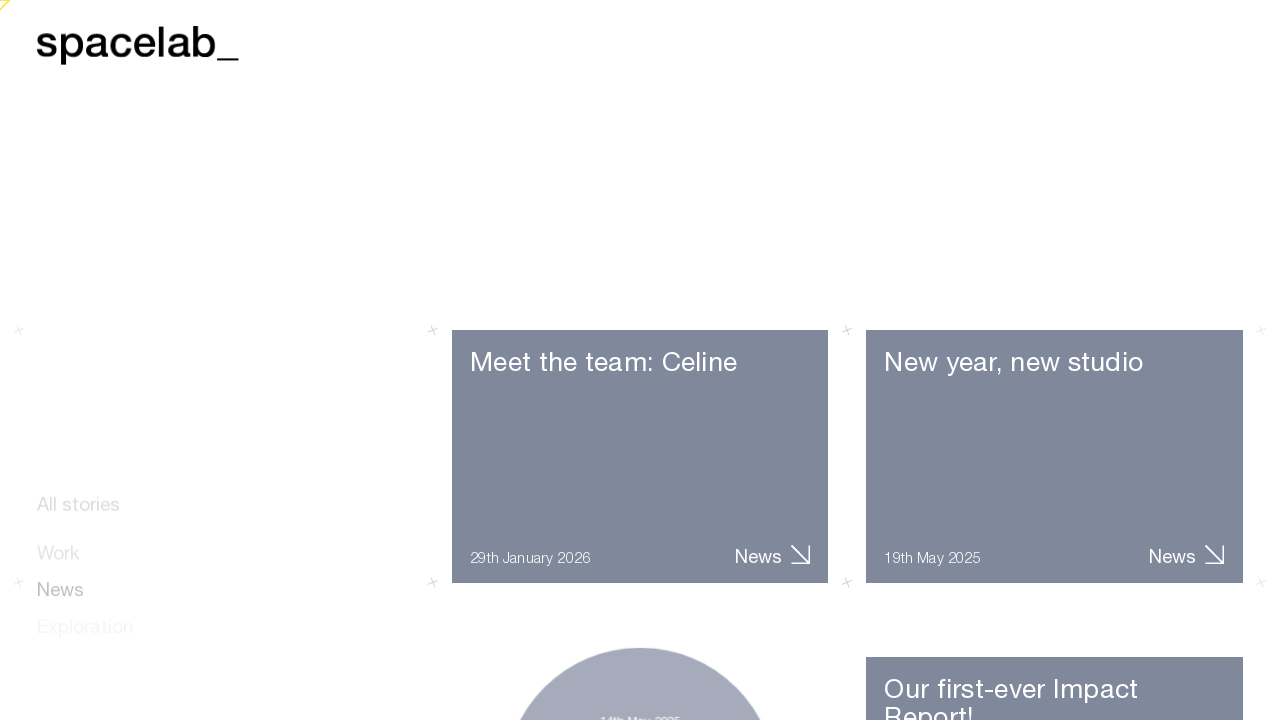

--- FILE ---
content_type: text/html; charset=utf-8
request_url: https://spacelab.co.uk/?category=News
body_size: 185997
content:
<!doctype html>
<html data-n-head-ssr lang="en" data-n-head="%7B%22lang%22:%7B%22ssr%22:%22en%22%7D%7D">
  <head >
    <meta data-n-head="ssr" charset="utf-8"><meta data-n-head="ssr" name="viewport" content="width=device-width, initial-scale=1"><meta data-n-head="ssr" http-equiv="X-UA-Compatible" content="IE=edge"><meta data-n-head="ssr" data-hid="charset" charset="utf-8"><meta data-n-head="ssr" data-hid="mobile-web-app-capable" name="mobile-web-app-capable" content="yes"><meta data-n-head="ssr" data-hid="author" name="author" content="RBLN7"><meta data-n-head="ssr" data-hid="theme-color" name="theme-color" content="#000000"><meta data-n-head="ssr" data-hid="title" content="Spacelab - Home" name="title"><meta data-n-head="ssr" data-hid="description" content="We are an exploratory architectural design studio that believes space unites us." name="description"><meta data-n-head="ssr" data-hid="og:title" content="Spacelab - Home" property="og:title"><meta data-n-head="ssr" data-hid="og:description" content="We are an exploratory architectural design studio that believes space unites us." property="og:description"><meta data-n-head="ssr" data-hid="twitter:title" content="Spacelab - Home" name="twitter:title"><meta data-n-head="ssr" data-hid="twitter:description" content="We are an exploratory architectural design studio that believes space unites us." name="twitter:description"><meta data-n-head="ssr" data-hid="twitter:card" content="We are an exploratory architectural design studio that believes space unites us." name="twitter:card"><meta data-n-head="ssr" data-hid="og:image" content="https://images.ctfassets.net/d816js9bi8lf/7LGuFP5DV6jmywer2eL7F/3d1df66a581558126cd1bd919cefac61/Iris_Web_8__3_.jpg" property="og:image"><title>Spacelab - Home</title><link data-n-head="ssr" rel="preload" as="style" href="/fonts.css"><link data-n-head="ssr" data-hid="shortcut-icon" rel="shortcut icon" href="/_nuxt/icons/icon_64x64.bd4144.png"><link data-n-head="ssr" data-hid="apple-touch-icon" rel="apple-touch-icon" href="/_nuxt/icons/icon_512x512.bd4144.png" sizes="512x512"><link data-n-head="ssr" rel="manifest" href="/_nuxt/manifest.fa1d2aea.json" data-hid="manifest"><script data-n-head="ssr" data-hid="gtm-script">if(!window._gtm_init){window._gtm_init=1;(function(w,n,d,m,e,p){w[d]=(w[d]==1||n[d]=='yes'||n[d]==1||n[m]==1||(w[e]&&w[e][p]&&w[e][p]()))?1:0})(window,navigator,'doNotTrack','msDoNotTrack','external','msTrackingProtectionEnabled');(function(w,d,s,l,x,y){w[x]={};w._gtm_inject=function(i){if(w.doNotTrack||w[x][i])return;w[x][i]=1;w[l]=w[l]||[];w[l].push({'gtm.start':new Date().getTime(),event:'gtm.js'});var f=d.getElementsByTagName(s)[0],j=d.createElement(s);j.async=true;j.src='https://www.googletagmanager.com/gtm.js?id='+i;f.parentNode.insertBefore(j,f);};w[y]('GTM-KWBHGJ2M')})(window,document,'script','dataLayer','_gtm_ids','_gtm_inject')}</script><link rel="preload" href="/_nuxt/4c40619.js" as="script"><link rel="preload" href="/_nuxt/6c9db09.js" as="script"><link rel="preload" href="/_nuxt/2d72ee2.js" as="script"><link rel="preload" href="/_nuxt/css/55da725.css" as="style"><link rel="preload" href="/_nuxt/e0c9af6.js" as="script"><link rel="stylesheet" href="/_nuxt/css/55da725.css">
  </head>
  <body >
    <noscript data-n-head="ssr" data-hid="gtm-noscript" data-pbody="true"><iframe src="https://www.googletagmanager.com/ns.html?id=GTM-KWBHGJ2M&" height="0" width="0" style="display:none;visibility:hidden" title="gtm"></iframe></noscript><div data-server-rendered="true" id="__nuxt"><!----><div id="__layout"><main><div data-order="2" class="navigation l-0 t-0 on-top d-flex flex-xl-column align-items-center justify-content-between justify-content-xl-start align-items-md-start px-xl-2 pr-xl-0 pl-xl-2 pb-xl-5 pt-xl-1 logo-wrapper disabled has-bg" data-v-21e5ef41><!----> <div class="navigation-links pr-2 pr-md-4 d-none d-xl-block mt-md-4 mt-xl-0 navigation-links enabled color-gray" data-v-c4c75800 data-v-21e5ef41 data-v-21e5ef41><a href="/" data-delay="0" data-preset="opacity,y" draggable="false" class="nav-item d-block long nav should-animate mb-1 no-wrap no-wrap router-link-active" data-v-c4c75800><div class="dash d-inline" data-v-c4c75800>All stories</div></a>  <a data-delay="0.3" data-preset="opacity,y" draggable="false" href="#contact" class="nav-item d-block long nav should-animate mb-1 no-wrap no-wrap" data-v-c4c75800><div class="dash d-inline" data-v-c4c75800>Contact</div></a></div> <div data-delay=".1" data-preset="opacity,y" class="hamburger-wrapper d-flex d-xl-none enabled should-animate enabled" data-v-21e5ef41><div class="cursor-pointer d-flex align-items-center no-select enabled py-1 px-15 px-md-2 p-xl-0" data-v-21e5ef41><span class="lh-12 transition h6" data-v-21e5ef41></span> <button type="button" class="hamburger" data-v-2d580f73 data-v-21e5ef41><span class="hamburger-box" data-v-2d580f73><span class="line line--1" data-v-2d580f73></span> <span class="line line--3" data-v-2d580f73></span></span></button></div></div></div> <!----> <div class="position-fixed disabled px-1 px-md-2 center hidden w-100"><svg viewBox="0 0 272 50" fill="none" xmlns="http://www.w3.org/2000/svg" data-order="1" class="w-100 hollow"><path id="id-s" d="M25.709 18.8972H18.803C18.2807 16.3004 16.3075 15.0849 12.7094 15.0849C9.45953 15.0849 7.25424 16.1347 7.25424 18.0132C7.25424 19.8918 9.05329 21.1073 14.8567 22.1571C24.0841 23.7593 26.6956 26.5219 26.6956 30.942C26.6956 36.9091 20.9502 40.2242 13.2898 40.2242C5.39715 40.2242 0.174102 36.8539 0 30.279H6.61587C7.0221 33.6493 9.28543 35.2516 13.3865 35.2516C17.4876 35.2516 20.0604 34.1466 20.0604 31.6603C20.0604 29.6712 18.7256 28.1794 10.3881 26.7982C5.39715 25.9694 0.638373 23.8699 0.638373 18.2895C0.638373 12.9301 6.15159 10.1123 13.2124 10.1123C20.2732 10.1123 25.0707 13.2064 25.709 18.8972Z" fill="#2C2222"></path><path id="id-p" d="M61.6323 25.3016C61.6323 32.8157 57.686 40.2194 48.6907 40.2194C44.9185 40.2194 40.6821 38.9486 38.6509 35.7441H38.5348V49.9989H31.9189V10.881H38.1866V14.7486H38.3027C40.2371 11.4335 43.7579 10.1442 47.5881 10.1442C56.9896 10.1075 61.6323 16.9587 61.6323 25.3016ZM46.7176 35.2468C52.6951 35.2468 55.0164 30.1637 55.0164 25.1911C55.0164 20.4395 52.521 15.0617 46.6596 15.0617C40.508 15.0617 38.3027 20.0343 38.3027 25.1911C38.3027 30.1084 40.8562 35.2468 46.7176 35.2468Z" fill="#2C2222"></path><path id="id-a" d="M92.3298 18.2342V33.2533C92.3298 34.7451 92.678 35.2424 94.1289 35.2424C94.596 35.2562 95.0633 35.2191 95.5217 35.1319V39.4967C94.1596 39.8765 92.7589 40.1173 91.3432 40.215C88.4415 40.215 86.7005 39.11 86.2362 36.7342C83.8569 38.9995 79.4656 40.215 75.8482 40.215C69.9287 40.215 65.5762 37.1209 65.5762 31.8721C65.5762 26.6232 68.8841 24.4132 73.314 23.5291C75.5773 23.0871 78.0728 22.8109 80.8584 22.4794C84.8628 22.0374 86.0815 21.1533 86.0815 18.9433C86.0815 16.457 83.9923 15.0757 79.8719 15.0757C75.7514 15.0757 73.5848 16.7424 73.2947 19.6155H66.6788C67.1431 13.3721 71.9019 10.1123 80.3168 10.1123C87.571 10.1123 92.3298 13.3721 92.3298 18.2342ZM77.8794 35.2516C82.406 35.2516 85.7139 33.0968 85.7139 30.0027V25.1406C83.9149 26.1904 83.0444 26.1904 78.4597 26.7429C74.1072 27.2402 72.192 28.732 72.192 31.3472C72.192 33.7046 74.2813 35.2516 77.8794 35.2516Z" fill="#2C2222"></path><path id="id-c" d="M126.343 20.4387H119.727C119.205 17.0131 116.709 15.0793 112.879 15.0793C107.772 15.0793 104.638 18.5602 104.638 25.4666C104.638 30.9917 107.424 35.246 112.589 35.246C116.361 35.246 119.031 33.036 119.727 28.7264H126.343C125.066 36.2405 120.191 40.2186 112.589 40.2186C103.826 40.2186 98.0225 34.583 98.0225 25.485C98.0225 16.3869 103.362 10.1251 112.821 10.1251C120.598 10.1067 125.705 13.9098 126.343 20.4387Z" fill="#2C2222"></path><path id="id-e" d="M159.073 24.6434C159.073 25.3616 159.015 26.0799 158.957 26.7982H136.904C136.904 31.4945 139.748 35.2516 144.971 35.2516C148.627 35.2516 151.065 33.8151 152.283 30.5H158.551C157.216 36.6329 151.529 40.2242 145.01 40.2242C135.55 40.2242 130.327 33.9256 130.327 25.2511C130.327 17.0187 135.898 10.1123 144.836 10.1123C153.27 10.1123 159.073 16.7424 159.073 24.6434ZM152.303 22.6543C151.954 18.6762 149.227 15.0849 144.7 15.0849C140.174 15.0849 137.098 18.4552 136.866 22.6543H152.303Z" fill="#2C2222"></path><path id="id-l" d="M170.795 0V39.4493H164.179V0H170.795Z" fill="#2C2222"></path><path id="id-a--1" d="M203.121 18.2337V33.2528C203.121 34.7446 203.469 35.2418 204.92 35.2418C205.387 35.2557 205.854 35.2186 206.313 35.1313V39.4962C204.951 39.876 203.55 40.1168 202.134 40.2144C199.233 40.2144 197.492 39.1094 197.027 36.7336C194.648 38.9989 190.257 40.2144 186.639 40.2144C180.72 40.2144 176.367 37.1204 176.367 31.8715C176.367 26.6226 179.675 24.4126 184.105 23.5286C186.368 23.0866 188.864 22.8103 191.649 22.4788C195.654 22.0368 196.873 21.1528 196.873 18.9427C196.873 16.4564 194.783 15.0751 190.663 15.0751C186.542 15.0751 184.337 16.7327 184.047 19.6057H177.47C177.934 13.3624 182.693 10.1025 191.108 10.1025C198.362 10.1117 203.121 13.3716 203.121 18.2337ZM188.69 35.251C193.216 35.251 196.524 33.0962 196.524 30.0022V25.1401C194.725 26.1898 193.855 26.1898 189.27 26.7424C184.918 27.2396 183.002 28.7314 183.002 31.3466C182.983 33.704 185.072 35.251 188.69 35.251Z" fill="#2C2222"></path><path id="id-b" d="M217.046 0V14.5863H217.162C219.195 11.7952 222.531 10.1246 226.099 10.111C235.443 10.111 240.143 16.6859 240.143 25.305C240.143 32.985 236.139 40.2229 227.202 40.2229C223.081 40.2229 218.961 39.2284 216.814 35.5265H216.736V39.4494H210.469V0H217.046ZM225.229 35.2503C231.206 35.2503 233.528 30.1672 233.528 25.1945C233.528 20.3877 230.916 15.0652 225.171 15.0652C219.019 15.0652 216.814 20.0378 216.814 25.1945C216.814 30.1119 219.367 35.2503 225.229 35.2503Z" fill="#2C2222"></path><path id="id-dash" d="M271.248 43.5977V46.3602H242.231V43.5977H271.248Z" fill="#2C2222"></path></svg></div> <div delay="0.15" class="page"><div pageId="5V2RSTJYusnqaKVwQwb7YU" class="scroll-wrapper h-100"><main class="position-relative overflow-hidden"><div><div class="homepage"><div class="px-15 px-md-2 pl-xl-3 pr-xl-2 row"><div class="col-xl-8 offset-xl-4"><div class="row grid-wrapper"><div class="synchronized-waypoint"><div class="split-text"><h1 class="t2 t4-md t2-xl px-md-1 pr-1 pr-md-3 pr-xl-0 pt-5 lh-1 headline">We are an exploratory architectural design studio that believes space unites us.</h1></div></div> <div class="position-relative w-100"><section class="row grid w-100"><div class="synchronized-waypoint hoverable-card position-relative px-md-1 color-blackv3 mb-2 mb-md-3 mb-xl-4 col-md-6 hoverable-card--news" data-v-72610ddf><div class="plus-wrapper overflow-hidden2" data-v-72610ddf><div class="waypoint plus position-absolute plus--0"><img src="/img/plus.svg" data-props="opacity,rotate" data-keep-props="true" data-not-instant="true" data-fromrotate="-180" data-torotate="0" data-fromopacity="0" data-toopacity="1" data-delay=".2" data-dur="1" alt="spacelab" class="plus-ani d-none d-md-block"></div><div class="waypoint plus position-absolute plus--1"><img src="/img/plus.svg" data-props="opacity,rotate" data-keep-props="true" data-not-instant="true" data-fromrotate="-180" data-torotate="0" data-fromopacity="0" data-toopacity="1" data-delay=".2" data-dur="1" alt="spacelab" class="plus-ani d-none d-md-block"></div><div class="waypoint plus position-absolute plus--2"><img src="/img/plus.svg" data-props="opacity,rotate" data-keep-props="true" data-not-instant="true" data-fromrotate="-180" data-torotate="0" data-fromopacity="0" data-toopacity="1" data-delay=".2" data-dur="1" alt="spacelab" class="plus-ani d-none d-md-block"></div><div class="waypoint plus position-absolute plus--3"><img src="/img/plus.svg" data-props="opacity,rotate" data-keep-props="true" data-not-instant="true" data-fromrotate="-180" data-torotate="0" data-fromopacity="0" data-toopacity="1" data-delay=".2" data-dur="1" alt="spacelab" class="plus-ani d-none d-md-block"></div><div class="waypoint plus position-absolute plus--4"><img src="/img/plus.svg" data-props="opacity,rotate" data-keep-props="true" data-not-instant="true" data-fromrotate="-180" data-torotate="0" data-fromopacity="0" data-toopacity="1" data-delay=".2" data-dur="1" alt="spacelab" class="plus-ani d-none d-md-block"></div><div class="waypoint plus position-absolute plus--5"><img src="/img/plus.svg" data-props="opacity,rotate" data-keep-props="true" data-not-instant="true" data-fromrotate="-180" data-torotate="0" data-fromopacity="0" data-toopacity="1" data-delay=".2" data-dur="1" alt="spacelab" class="plus-ani d-none d-md-block"></div> <div class="proportion-div position-relative overflow-hidden w-100" style="padding-bottom:67%;" data-v-72610ddf><div class="w-100 h-100 t-0 l-0 position-absolute"><div data-preset="opacity" data-delay=".1" data-dur=".6" data-ease="linear" class="should-animate w-100 h-100" data-v-72610ddf><div class="position-absolute image l-0 t-0 w-100 h-100 disabled" data-v-72610ddf><figure loop="loop" autoplay="autoplay" muted="muted" playsinline="true" playing="true" class="synchronized-image-div overflow-hidden h-100"><img draggable="false" alt="IMG 4451" src="https://images.ctfassets.net/d816js9bi8lf/bzLE6BHU5RMwGTHQTtOum/e6eca82f1fd30ff18ef34ed0997eb8a3/IMG_4451.JPG?w=1200&amp;fm=webp&amp;q=80" loading="lazy" class="w-100 h-100 position-absolute t-0 l-0 img cover bg-center" style="--align:center;--align-mobile:center;--breakpoint:768px;"></figure></div> <a href="/story/meet-the-team-celine" target="_self" class="content-wrapper position-absolute z-1 p-1 h-100 w-100 disabled bg-blue color-white hover-color-white" data-v-72610ddf><div class="rollover-with-title d-flex flex-column justify-content-between h-100" data-v-72610ddf><h3 class="t3 t4-md t4-lg t4-xl mb-small">Meet the team: Celine</h3> <div class="d-flex w-100 h-100"><div class="col-7 col-md-8 d-flex align-items-end"><p class="pr-xl-2 lines-clamp helvetica-light lh-12">29th January 2026</p></div> <div class="d-flex align-items-end cursor-pointer justify-content-end w-100"><span class="button-text">News</span> <svg viewBox="0 0 100 100" alt="arrow" class="white arrow-link ml-7"><path id="Imported Path" fill="none" stroke="black" stroke-width="9.5" d="M 96.90,97.30
           C 96.90,97.30 2.20,2.10 2.20,2.10M 2.20,97.30
           C 2.20,97.30 96.90,97.30 96.90,97.30
             96.90,97.30 96.90,2.10 96.90,2.10" class="draw-me"></path></svg></div></div></div></a></div></div></div></div></div><div class="synchronized-waypoint hoverable-card position-relative px-md-1 color-blackv3 mb-2 mb-md-3 mb-xl-4 col-md-6 hoverable-card--news" data-v-72610ddf><div class="plus-wrapper overflow-hidden2" data-v-72610ddf><div class="waypoint plus position-absolute plus--0"><img src="/img/plus.svg" data-props="opacity,rotate" data-keep-props="true" data-not-instant="true" data-fromrotate="-180" data-torotate="0" data-fromopacity="0" data-toopacity="1" data-delay=".2" data-dur="1" alt="spacelab" class="plus-ani d-none d-md-block"></div><div class="waypoint plus position-absolute plus--1"><img src="/img/plus.svg" data-props="opacity,rotate" data-keep-props="true" data-not-instant="true" data-fromrotate="-180" data-torotate="0" data-fromopacity="0" data-toopacity="1" data-delay=".2" data-dur="1" alt="spacelab" class="plus-ani d-none d-md-block"></div><div class="waypoint plus position-absolute plus--2"><img src="/img/plus.svg" data-props="opacity,rotate" data-keep-props="true" data-not-instant="true" data-fromrotate="-180" data-torotate="0" data-fromopacity="0" data-toopacity="1" data-delay=".2" data-dur="1" alt="spacelab" class="plus-ani d-none d-md-block"></div><div class="waypoint plus position-absolute plus--3"><img src="/img/plus.svg" data-props="opacity,rotate" data-keep-props="true" data-not-instant="true" data-fromrotate="-180" data-torotate="0" data-fromopacity="0" data-toopacity="1" data-delay=".2" data-dur="1" alt="spacelab" class="plus-ani d-none d-md-block"></div><div class="waypoint plus position-absolute plus--4"><img src="/img/plus.svg" data-props="opacity,rotate" data-keep-props="true" data-not-instant="true" data-fromrotate="-180" data-torotate="0" data-fromopacity="0" data-toopacity="1" data-delay=".2" data-dur="1" alt="spacelab" class="plus-ani d-none d-md-block"></div><div class="waypoint plus position-absolute plus--5"><img src="/img/plus.svg" data-props="opacity,rotate" data-keep-props="true" data-not-instant="true" data-fromrotate="-180" data-torotate="0" data-fromopacity="0" data-toopacity="1" data-delay=".2" data-dur="1" alt="spacelab" class="plus-ani d-none d-md-block"></div> <div class="proportion-div position-relative overflow-hidden w-100" style="padding-bottom:67%;" data-v-72610ddf><div class="w-100 h-100 t-0 l-0 position-absolute"><div data-preset="opacity" data-delay=".1" data-dur=".6" data-ease="linear" class="should-animate w-100 h-100" data-v-72610ddf><div class="position-absolute image l-0 t-0 w-100 h-100 disabled" data-v-72610ddf><figure loop="loop" autoplay="autoplay" muted="muted" playsinline="true" playing="true" class="synchronized-image-div overflow-hidden h-100"><img draggable="false" alt="1747645229627" src="https://images.ctfassets.net/d816js9bi8lf/6con5D3Za0xUEnGVc9d1iR/019f7f47c2ea7f54c56d6dbf303d4f16/1747645229627.jpeg?w=1200&amp;fm=webp&amp;q=80" loading="lazy" class="w-100 h-100 position-absolute t-0 l-0 img cover bg-center" style="--align:center;--align-mobile:center;--breakpoint:768px;"></figure></div> <a href="/story/new-studio-41-tabernacle-street" target="_self" class="content-wrapper position-absolute z-1 p-1 h-100 w-100 disabled bg-blue color-white hover-color-white" data-v-72610ddf><div class="rollover-with-title d-flex flex-column justify-content-between h-100" data-v-72610ddf><h3 class="t3 t4-md t4-lg t4-xl mb-small">New year, new studio</h3> <div class="d-flex w-100 h-100"><div class="col-7 col-md-8 d-flex align-items-end"><p class="pr-xl-2 lines-clamp helvetica-light lh-12">19th May 2025</p></div> <div class="d-flex align-items-end cursor-pointer justify-content-end w-100"><span class="button-text">News</span> <svg viewBox="0 0 100 100" alt="arrow" class="white arrow-link ml-7"><path id="Imported Path" fill="none" stroke="black" stroke-width="9.5" d="M 96.90,97.30
           C 96.90,97.30 2.20,2.10 2.20,2.10M 2.20,97.30
           C 2.20,97.30 96.90,97.30 96.90,97.30
             96.90,97.30 96.90,2.10 96.90,2.10" class="draw-me"></path></svg></div></div></div></a></div></div></div></div></div><section class="rounded-nonhoverable-card col-md-6 color-white px-md-1 mb-2 mb-md-3 mb-xl-4" data-v-657f35da><div class="synchronized-waypoint" data-v-657f35da><div class="plus-wrapper overflow-hidden2" data-v-657f35da><div class="waypoint plus position-absolute plus--0"><img src="/img/plus.svg" data-props="opacity,rotate" data-keep-props="true" data-not-instant="true" data-fromrotate="-180" data-torotate="0" data-fromopacity="0" data-toopacity="1" data-delay=".2" data-dur="1" alt="spacelab" class="plus-ani d-none d-md-block"></div><div class="waypoint plus position-absolute plus--1"><img src="/img/plus.svg" data-props="opacity,rotate" data-keep-props="true" data-not-instant="true" data-fromrotate="-180" data-torotate="0" data-fromopacity="0" data-toopacity="1" data-delay=".2" data-dur="1" alt="spacelab" class="plus-ani d-none d-md-block"></div><div class="waypoint plus position-absolute plus--2"><img src="/img/plus.svg" data-props="opacity,rotate" data-keep-props="true" data-not-instant="true" data-fromrotate="-180" data-torotate="0" data-fromopacity="0" data-toopacity="1" data-delay=".2" data-dur="1" alt="spacelab" class="plus-ani d-none d-md-block"></div><div class="waypoint plus position-absolute plus--3"><img src="/img/plus.svg" data-props="opacity,rotate" data-keep-props="true" data-not-instant="true" data-fromrotate="-180" data-torotate="0" data-fromopacity="0" data-toopacity="1" data-delay=".2" data-dur="1" alt="spacelab" class="plus-ani d-none d-md-block"></div><div class="waypoint plus position-absolute plus--4"><img src="/img/plus.svg" data-props="opacity,rotate" data-keep-props="true" data-not-instant="true" data-fromrotate="-180" data-torotate="0" data-fromopacity="0" data-toopacity="1" data-delay=".2" data-dur="1" alt="spacelab" class="plus-ani d-none d-md-block"></div><div class="waypoint plus position-absolute plus--5"><img src="/img/plus.svg" data-props="opacity,rotate" data-keep-props="true" data-not-instant="true" data-fromrotate="-180" data-torotate="0" data-fromopacity="0" data-toopacity="1" data-delay=".2" data-dur="1" alt="spacelab" class="plus-ani d-none d-md-block"></div> <div class="proportion-div position-relative" style="padding-bottom:67%;" data-v-657f35da><div class="w-100 h-100 t-0 l-0 position-absolute"><a href="/story/moss-is-a-mix-award-2025-finalist" target="_self" data-not-instant="true" data-preset="opacity,scale" data-delay=".3" data-fromscale=".8" data-toscale="1" class="circle-wrapper position-absolute l-50 h-100 should-animate disabled" data-v-657f35da><div class="proportion-div position-relative position-absolute w-100 h-100 center-y circle" style="padding-bottom:100%;" data-v-657f35da><div class="w-100 h-100 t-0 l-0 position-absolute"><div class="full-absolute circle-inner circle pt-md-2 pt-xl-4 pb-md-2 d-flex flex-center flex-column text-center justify-content-between bg-blue color-white" data-v-657f35da><div class="position-absolute image l-0 t-0 w-100 h-100 disabled" data-v-657f35da><figure loop="loop" autoplay="autoplay" muted="muted" playsinline="true" playing="true" class="synchronized-image-div overflow-hidden h-100"><img draggable="false" alt="MClayton 2501-2-SPA-MOS 001" src="https://images.ctfassets.net/d816js9bi8lf/19kupEuR1DflB3N1xjbaIr/af0083573ca3d910cf8fc2133ebdb556/MClayton_2501-2-SPA-MOS_001.jpg?w=640&amp;fm=webp&amp;q=80" loading="lazy" class="w-100 h-100 position-absolute t-0 l-0 img cover bg-center" style="--align:center;--align-mobile:center;--breakpoint:768px;"></figure></div> <h6 class="t4 t5-md t5-xl px-1 px-md-2" data-v-657f35da>14th May 2025</h6> <div class="t5-1-md px-1" data-v-657f35da>Moss is a Mix Awards 2025 finalist!</div> <div class="d-flex justify-content-between align-items-end px-1 px-md-2" data-v-657f35da><div class="d-flex align-items-end cursor-pointer justify-content-end w-100" data-v-657f35da><span class="button-text">News</span> <svg viewBox="0 0 100 100" alt="arrow" class="white arrow-link ml-7"><path id="Imported Path" fill="none" stroke="black" stroke-width="9.5" d="M 96.90,97.30
           C 96.90,97.30 2.20,2.10 2.20,2.10M 2.20,97.30
           C 2.20,97.30 96.90,97.30 96.90,97.30
             96.90,97.30 96.90,2.10 96.90,2.10" class="draw-me"></path></svg></div></div></div></div></div></a></div></div></div></div></section><div class="synchronized-waypoint hoverable-card position-relative px-md-1 color-blackv3 mb-2 mb-md-3 mb-xl-4 col-md-6 hoverable-card--news" data-v-72610ddf><div class="plus-wrapper overflow-hidden2" data-v-72610ddf><div class="waypoint plus position-absolute plus--0"><img src="/img/plus.svg" data-props="opacity,rotate" data-keep-props="true" data-not-instant="true" data-fromrotate="-180" data-torotate="0" data-fromopacity="0" data-toopacity="1" data-delay=".2" data-dur="1" alt="spacelab" class="plus-ani d-none d-md-block"></div><div class="waypoint plus position-absolute plus--1"><img src="/img/plus.svg" data-props="opacity,rotate" data-keep-props="true" data-not-instant="true" data-fromrotate="-180" data-torotate="0" data-fromopacity="0" data-toopacity="1" data-delay=".2" data-dur="1" alt="spacelab" class="plus-ani d-none d-md-block"></div><div class="waypoint plus position-absolute plus--2"><img src="/img/plus.svg" data-props="opacity,rotate" data-keep-props="true" data-not-instant="true" data-fromrotate="-180" data-torotate="0" data-fromopacity="0" data-toopacity="1" data-delay=".2" data-dur="1" alt="spacelab" class="plus-ani d-none d-md-block"></div><div class="waypoint plus position-absolute plus--3"><img src="/img/plus.svg" data-props="opacity,rotate" data-keep-props="true" data-not-instant="true" data-fromrotate="-180" data-torotate="0" data-fromopacity="0" data-toopacity="1" data-delay=".2" data-dur="1" alt="spacelab" class="plus-ani d-none d-md-block"></div><div class="waypoint plus position-absolute plus--4"><img src="/img/plus.svg" data-props="opacity,rotate" data-keep-props="true" data-not-instant="true" data-fromrotate="-180" data-torotate="0" data-fromopacity="0" data-toopacity="1" data-delay=".2" data-dur="1" alt="spacelab" class="plus-ani d-none d-md-block"></div><div class="waypoint plus position-absolute plus--5"><img src="/img/plus.svg" data-props="opacity,rotate" data-keep-props="true" data-not-instant="true" data-fromrotate="-180" data-torotate="0" data-fromopacity="0" data-toopacity="1" data-delay=".2" data-dur="1" alt="spacelab" class="plus-ani d-none d-md-block"></div> <div class="proportion-div position-relative overflow-hidden w-100" style="padding-bottom:67%;" data-v-72610ddf><div class="w-100 h-100 t-0 l-0 position-absolute"><div data-preset="opacity" data-delay=".1" data-dur=".6" data-ease="linear" class="should-animate w-100 h-100" data-v-72610ddf><div class="position-absolute image l-0 t-0 w-100 h-100 disabled" data-v-72610ddf><figure loop="loop" autoplay="autoplay" muted="muted" playsinline="true" playing="true" class="synchronized-image-div overflow-hidden h-100"><img draggable="false" alt="Cover Page" src="https://images.ctfassets.net/d816js9bi8lf/5lafXnXr664HjhrLO7hdbX/a594120d971ce1106ccf544972cf2127/Cover_Page.png?w=1200&amp;fm=webp&amp;q=80" loading="lazy" class="w-100 h-100 position-absolute t-0 l-0 img cover bg-center" style="--align:center;--align-mobile:center;--breakpoint:768px;"></figure></div> <a href="/story/impact-report-2024" target="_self" class="content-wrapper position-absolute z-1 p-1 h-100 w-100 disabled bg-blue color-white hover-color-white" data-v-72610ddf><div class="rollover-with-title d-flex flex-column justify-content-between h-100" data-v-72610ddf><h3 class="t3 t4-md t4-lg t4-xl mb-small">Our first-ever Impact Report!</h3> <div class="d-flex w-100 h-100"><div class="col-7 col-md-8 d-flex align-items-end"><p class="pr-xl-2 lines-clamp helvetica-light lh-12">2024–2025</p></div> <div class="d-flex align-items-end cursor-pointer justify-content-end w-100"><span class="button-text">News</span> <svg viewBox="0 0 100 100" alt="arrow" class="white arrow-link ml-7"><path id="Imported Path" fill="none" stroke="black" stroke-width="9.5" d="M 96.90,97.30
           C 96.90,97.30 2.20,2.10 2.20,2.10M 2.20,97.30
           C 2.20,97.30 96.90,97.30 96.90,97.30
             96.90,97.30 96.90,2.10 96.90,2.10" class="draw-me"></path></svg></div></div></div></a></div></div></div></div></div><section class="rounded-nonhoverable-card col-md-6 color-white px-md-1 mb-2 mb-md-3 mb-xl-4" data-v-657f35da><div class="synchronized-waypoint" data-v-657f35da><div class="plus-wrapper overflow-hidden2" data-v-657f35da><div class="waypoint plus position-absolute plus--0"><img src="/img/plus.svg" data-props="opacity,rotate" data-keep-props="true" data-not-instant="true" data-fromrotate="-180" data-torotate="0" data-fromopacity="0" data-toopacity="1" data-delay=".2" data-dur="1" alt="spacelab" class="plus-ani d-none d-md-block"></div><div class="waypoint plus position-absolute plus--1"><img src="/img/plus.svg" data-props="opacity,rotate" data-keep-props="true" data-not-instant="true" data-fromrotate="-180" data-torotate="0" data-fromopacity="0" data-toopacity="1" data-delay=".2" data-dur="1" alt="spacelab" class="plus-ani d-none d-md-block"></div><div class="waypoint plus position-absolute plus--2"><img src="/img/plus.svg" data-props="opacity,rotate" data-keep-props="true" data-not-instant="true" data-fromrotate="-180" data-torotate="0" data-fromopacity="0" data-toopacity="1" data-delay=".2" data-dur="1" alt="spacelab" class="plus-ani d-none d-md-block"></div><div class="waypoint plus position-absolute plus--3"><img src="/img/plus.svg" data-props="opacity,rotate" data-keep-props="true" data-not-instant="true" data-fromrotate="-180" data-torotate="0" data-fromopacity="0" data-toopacity="1" data-delay=".2" data-dur="1" alt="spacelab" class="plus-ani d-none d-md-block"></div><div class="waypoint plus position-absolute plus--4"><img src="/img/plus.svg" data-props="opacity,rotate" data-keep-props="true" data-not-instant="true" data-fromrotate="-180" data-torotate="0" data-fromopacity="0" data-toopacity="1" data-delay=".2" data-dur="1" alt="spacelab" class="plus-ani d-none d-md-block"></div><div class="waypoint plus position-absolute plus--5"><img src="/img/plus.svg" data-props="opacity,rotate" data-keep-props="true" data-not-instant="true" data-fromrotate="-180" data-torotate="0" data-fromopacity="0" data-toopacity="1" data-delay=".2" data-dur="1" alt="spacelab" class="plus-ani d-none d-md-block"></div> <div class="proportion-div position-relative" style="padding-bottom:67%;" data-v-657f35da><div class="w-100 h-100 t-0 l-0 position-absolute"><a href="/story/meet-the-team-dougal-cusack-brown" target="_self" data-not-instant="true" data-preset="opacity,scale" data-delay=".3" data-fromscale=".8" data-toscale="1" class="circle-wrapper position-absolute l-50 h-100 should-animate disabled" data-v-657f35da><div class="proportion-div position-relative position-absolute w-100 h-100 center-y circle" style="padding-bottom:100%;" data-v-657f35da><div class="w-100 h-100 t-0 l-0 position-absolute"><div class="full-absolute circle-inner circle pt-md-2 pt-xl-4 pb-md-2 d-flex flex-center flex-column text-center justify-content-between bg-blue color-white" data-v-657f35da><div class="position-absolute image l-0 t-0 w-100 h-100 disabled" data-v-657f35da><figure loop="loop" autoplay="autoplay" muted="muted" playsinline="true" playing="true" class="synchronized-image-div overflow-hidden h-100"><img draggable="false" alt="Dougal" src="https://images.ctfassets.net/d816js9bi8lf/6WWSsAkXfmWblaQRM3dln5/4546b39218abdb0d4dde23029af5748a/Dougal.jpg?w=640&amp;fm=webp&amp;q=80" loading="lazy" class="w-100 h-100 position-absolute t-0 l-0 img cover bg-center" style="--align:center;--align-mobile:center;--breakpoint:768px;"></figure></div> <h6 class="t4 t5-md t5-xl px-1 px-md-2" data-v-657f35da>7th February 2025</h6> <div class="t5-1-md px-1" data-v-657f35da>Meet the Team: Dougal</div> <div class="d-flex justify-content-between align-items-end px-1 px-md-2" data-v-657f35da><div class="d-flex align-items-end cursor-pointer justify-content-end w-100" data-v-657f35da><span class="button-text">News</span> <svg viewBox="0 0 100 100" alt="arrow" class="white arrow-link ml-7"><path id="Imported Path" fill="none" stroke="black" stroke-width="9.5" d="M 96.90,97.30
           C 96.90,97.30 2.20,2.10 2.20,2.10M 2.20,97.30
           C 2.20,97.30 96.90,97.30 96.90,97.30
             96.90,97.30 96.90,2.10 96.90,2.10" class="draw-me"></path></svg></div></div></div></div></div></a></div></div></div></div></section><section class="rounded-nonhoverable-card col-md-6 color-white px-md-1 mb-2 mb-md-3 mb-xl-4" data-v-657f35da><div class="synchronized-waypoint" data-v-657f35da><div class="plus-wrapper overflow-hidden2" data-v-657f35da><div class="waypoint plus position-absolute plus--0"><img src="/img/plus.svg" data-props="opacity,rotate" data-keep-props="true" data-not-instant="true" data-fromrotate="-180" data-torotate="0" data-fromopacity="0" data-toopacity="1" data-delay=".2" data-dur="1" alt="spacelab" class="plus-ani d-none d-md-block"></div><div class="waypoint plus position-absolute plus--1"><img src="/img/plus.svg" data-props="opacity,rotate" data-keep-props="true" data-not-instant="true" data-fromrotate="-180" data-torotate="0" data-fromopacity="0" data-toopacity="1" data-delay=".2" data-dur="1" alt="spacelab" class="plus-ani d-none d-md-block"></div><div class="waypoint plus position-absolute plus--2"><img src="/img/plus.svg" data-props="opacity,rotate" data-keep-props="true" data-not-instant="true" data-fromrotate="-180" data-torotate="0" data-fromopacity="0" data-toopacity="1" data-delay=".2" data-dur="1" alt="spacelab" class="plus-ani d-none d-md-block"></div><div class="waypoint plus position-absolute plus--3"><img src="/img/plus.svg" data-props="opacity,rotate" data-keep-props="true" data-not-instant="true" data-fromrotate="-180" data-torotate="0" data-fromopacity="0" data-toopacity="1" data-delay=".2" data-dur="1" alt="spacelab" class="plus-ani d-none d-md-block"></div><div class="waypoint plus position-absolute plus--4"><img src="/img/plus.svg" data-props="opacity,rotate" data-keep-props="true" data-not-instant="true" data-fromrotate="-180" data-torotate="0" data-fromopacity="0" data-toopacity="1" data-delay=".2" data-dur="1" alt="spacelab" class="plus-ani d-none d-md-block"></div><div class="waypoint plus position-absolute plus--5"><img src="/img/plus.svg" data-props="opacity,rotate" data-keep-props="true" data-not-instant="true" data-fromrotate="-180" data-torotate="0" data-fromopacity="0" data-toopacity="1" data-delay=".2" data-dur="1" alt="spacelab" class="plus-ani d-none d-md-block"></div> <div class="proportion-div position-relative" style="padding-bottom:67%;" data-v-657f35da><div class="w-100 h-100 t-0 l-0 position-absolute"><a href="/story/holly-jolly-fun-2024-christmas" target="_self" data-not-instant="true" data-preset="opacity,scale" data-delay=".3" data-fromscale=".8" data-toscale="1" class="circle-wrapper position-absolute l-50 h-100 should-animate disabled" data-v-657f35da><div class="proportion-div position-relative position-absolute w-100 h-100 center-y circle" style="padding-bottom:100%;" data-v-657f35da><div class="w-100 h-100 t-0 l-0 position-absolute"><div class="full-absolute circle-inner circle pt-md-2 pt-xl-4 pb-md-2 d-flex flex-center flex-column text-center justify-content-between bg-blue color-white" data-v-657f35da><div class="position-absolute image l-0 t-0 w-100 h-100 disabled" data-v-657f35da><figure loop="loop" autoplay="autoplay" muted="muted" playsinline="true" playing="true" class="synchronized-image-div overflow-hidden h-100"><img draggable="false" alt="spacelab_2024 Christmas Party" src="https://images.ctfassets.net/d816js9bi8lf/4cSEIU2zF3GuhsU6kaXckB/4cf6c7fc54cfbda9f6836d9c92482ef0/PXL_20241206_164117121.jpg?w=640&amp;fm=webp&amp;q=80" loading="lazy" class="w-100 h-100 position-absolute t-0 l-0 img cover bg-center" style="--align:center;--align-mobile:center;--breakpoint:768px;"></figure></div> <h6 class="t4 t5-md t5-xl px-1 px-md-2" data-v-657f35da>20th December 2024</h6> <div class="t5-1-md px-1" data-v-657f35da>spacelab_'s holly jolly fun</div> <div class="d-flex justify-content-between align-items-end px-1 px-md-2" data-v-657f35da><div class="d-flex align-items-end cursor-pointer justify-content-end w-100" data-v-657f35da><span class="button-text">News</span> <svg viewBox="0 0 100 100" alt="arrow" class="white arrow-link ml-7"><path id="Imported Path" fill="none" stroke="black" stroke-width="9.5" d="M 96.90,97.30
           C 96.90,97.30 2.20,2.10 2.20,2.10M 2.20,97.30
           C 2.20,97.30 96.90,97.30 96.90,97.30
             96.90,97.30 96.90,2.10 96.90,2.10" class="draw-me"></path></svg></div></div></div></div></div></a></div></div></div></div></section><div class="synchronized-waypoint hoverable-card position-relative px-md-1 color-blackv3 mb-2 mb-md-3 mb-xl-4 col-md-6 hoverable-card--news" data-v-72610ddf><div class="plus-wrapper overflow-hidden2" data-v-72610ddf><div class="waypoint plus position-absolute plus--0"><img src="/img/plus.svg" data-props="opacity,rotate" data-keep-props="true" data-not-instant="true" data-fromrotate="-180" data-torotate="0" data-fromopacity="0" data-toopacity="1" data-delay=".2" data-dur="1" alt="spacelab" class="plus-ani d-none d-md-block"></div><div class="waypoint plus position-absolute plus--1"><img src="/img/plus.svg" data-props="opacity,rotate" data-keep-props="true" data-not-instant="true" data-fromrotate="-180" data-torotate="0" data-fromopacity="0" data-toopacity="1" data-delay=".2" data-dur="1" alt="spacelab" class="plus-ani d-none d-md-block"></div><div class="waypoint plus position-absolute plus--2"><img src="/img/plus.svg" data-props="opacity,rotate" data-keep-props="true" data-not-instant="true" data-fromrotate="-180" data-torotate="0" data-fromopacity="0" data-toopacity="1" data-delay=".2" data-dur="1" alt="spacelab" class="plus-ani d-none d-md-block"></div><div class="waypoint plus position-absolute plus--3"><img src="/img/plus.svg" data-props="opacity,rotate" data-keep-props="true" data-not-instant="true" data-fromrotate="-180" data-torotate="0" data-fromopacity="0" data-toopacity="1" data-delay=".2" data-dur="1" alt="spacelab" class="plus-ani d-none d-md-block"></div><div class="waypoint plus position-absolute plus--4"><img src="/img/plus.svg" data-props="opacity,rotate" data-keep-props="true" data-not-instant="true" data-fromrotate="-180" data-torotate="0" data-fromopacity="0" data-toopacity="1" data-delay=".2" data-dur="1" alt="spacelab" class="plus-ani d-none d-md-block"></div><div class="waypoint plus position-absolute plus--5"><img src="/img/plus.svg" data-props="opacity,rotate" data-keep-props="true" data-not-instant="true" data-fromrotate="-180" data-torotate="0" data-fromopacity="0" data-toopacity="1" data-delay=".2" data-dur="1" alt="spacelab" class="plus-ani d-none d-md-block"></div> <div class="proportion-div position-relative overflow-hidden w-100" style="padding-bottom:67%;" data-v-72610ddf><div class="w-100 h-100 t-0 l-0 position-absolute"><div data-preset="opacity" data-delay=".1" data-dur=".6" data-ease="linear" class="should-animate w-100 h-100" data-v-72610ddf><div class="position-absolute image l-0 t-0 w-100 h-100 disabled" data-v-72610ddf><figure loop="loop" autoplay="autoplay" muted="muted" playsinline="true" playing="true" class="synchronized-image-div overflow-hidden h-100"><img draggable="false" alt="B Corp" src="https://images.ctfassets.net/d816js9bi8lf/5pyKgAfsoW4t6gB76psjpV/60f21a67326bb5444c78b053435e4627/Screenshot_2024-03-05_at_14.30.46.png?w=1200&amp;fm=webp&amp;q=80" loading="lazy" class="w-100 h-100 position-absolute t-0 l-0 img cover bg-center" style="--align:center;--align-mobile:center;--breakpoint:768px;"></figure></div> <a href="/story/were-a-certified-b-corp" target="_self" class="content-wrapper position-absolute z-1 p-1 h-100 w-100 disabled bg-blue color-white hover-color-white" data-v-72610ddf><div class="rollover-with-title d-flex flex-column justify-content-between h-100" data-v-72610ddf><h3 class="t3 t4-md t4-lg t4-xl mb-small">We're a Certified B Corporation!</h3> <div class="d-flex w-100 h-100"><div class="col-7 col-md-8 d-flex align-items-end"><p class="pr-xl-2 lines-clamp helvetica-light lh-12"></p></div> <div class="d-flex align-items-end cursor-pointer justify-content-end w-100"><span class="button-text">About</span> <svg viewBox="0 0 100 100" alt="arrow" class="white arrow-link ml-7"><path id="Imported Path" fill="none" stroke="black" stroke-width="9.5" d="M 96.90,97.30
           C 96.90,97.30 2.20,2.10 2.20,2.10M 2.20,97.30
           C 2.20,97.30 96.90,97.30 96.90,97.30
             96.90,97.30 96.90,2.10 96.90,2.10" class="draw-me"></path></svg></div></div></div></a></div></div></div></div></div><div class="synchronized-waypoint hoverable-card position-relative px-md-1 color-blackv3 mb-2 mb-md-3 mb-xl-4 col-md-6 hoverable-card--news" data-v-72610ddf><div class="plus-wrapper overflow-hidden2" data-v-72610ddf><div class="waypoint plus position-absolute plus--0"><img src="/img/plus.svg" data-props="opacity,rotate" data-keep-props="true" data-not-instant="true" data-fromrotate="-180" data-torotate="0" data-fromopacity="0" data-toopacity="1" data-delay=".2" data-dur="1" alt="spacelab" class="plus-ani d-none d-md-block"></div><div class="waypoint plus position-absolute plus--1"><img src="/img/plus.svg" data-props="opacity,rotate" data-keep-props="true" data-not-instant="true" data-fromrotate="-180" data-torotate="0" data-fromopacity="0" data-toopacity="1" data-delay=".2" data-dur="1" alt="spacelab" class="plus-ani d-none d-md-block"></div><div class="waypoint plus position-absolute plus--2"><img src="/img/plus.svg" data-props="opacity,rotate" data-keep-props="true" data-not-instant="true" data-fromrotate="-180" data-torotate="0" data-fromopacity="0" data-toopacity="1" data-delay=".2" data-dur="1" alt="spacelab" class="plus-ani d-none d-md-block"></div><div class="waypoint plus position-absolute plus--3"><img src="/img/plus.svg" data-props="opacity,rotate" data-keep-props="true" data-not-instant="true" data-fromrotate="-180" data-torotate="0" data-fromopacity="0" data-toopacity="1" data-delay=".2" data-dur="1" alt="spacelab" class="plus-ani d-none d-md-block"></div><div class="waypoint plus position-absolute plus--4"><img src="/img/plus.svg" data-props="opacity,rotate" data-keep-props="true" data-not-instant="true" data-fromrotate="-180" data-torotate="0" data-fromopacity="0" data-toopacity="1" data-delay=".2" data-dur="1" alt="spacelab" class="plus-ani d-none d-md-block"></div><div class="waypoint plus position-absolute plus--5"><img src="/img/plus.svg" data-props="opacity,rotate" data-keep-props="true" data-not-instant="true" data-fromrotate="-180" data-torotate="0" data-fromopacity="0" data-toopacity="1" data-delay=".2" data-dur="1" alt="spacelab" class="plus-ani d-none d-md-block"></div> <div class="proportion-div position-relative overflow-hidden w-100" style="padding-bottom:67%;" data-v-72610ddf><div class="w-100 h-100 t-0 l-0 position-absolute"><div data-preset="opacity" data-delay=".1" data-dur=".6" data-ease="linear" class="should-animate w-100 h-100" data-v-72610ddf><div class="position-absolute image l-0 t-0 w-100 h-100 disabled" data-v-72610ddf><figure loop="loop" autoplay="autoplay" muted="muted" playsinline="true" playing="true" class="synchronized-image-div overflow-hidden h-100"><img draggable="false" alt="MClayton 2407-4-SPA-ASOS 016" src="https://images.ctfassets.net/d816js9bi8lf/1yRPSx8rodOBBqkpmcfXpD/58a808e410c1fc502b04794a12a55a94/MClayton_2407-4-SPA-ASOS_016.jpg?w=1200&amp;fm=webp&amp;q=80" loading="lazy" class="w-100 h-100 position-absolute t-0 l-0 img cover bg-center" style="--align:center;--align-mobile:center;--breakpoint:768px;"></figure></div> <a href="/story/asos-pr-showroom-shortlisted-for-fx-design-award" target="_self" class="content-wrapper position-absolute z-1 p-1 h-100 w-100 disabled bg-blue color-white hover-color-white" data-v-72610ddf><div class="rollover-with-title d-flex flex-column justify-content-between h-100" data-v-72610ddf><h3 class="t3 t4-md t4-lg t4-xl mb-small">ASOS PR Showroom shortlisted for FX Design Award</h3> <div class="d-flex w-100 h-100"><div class="col-7 col-md-8 d-flex align-items-end"><p class="pr-xl-2 lines-clamp helvetica-light lh-12">8th October 2024</p></div> <div class="d-flex align-items-end cursor-pointer justify-content-end w-100"><span class="button-text">News</span> <svg viewBox="0 0 100 100" alt="arrow" class="white arrow-link ml-7"><path id="Imported Path" fill="none" stroke="black" stroke-width="9.5" d="M 96.90,97.30
           C 96.90,97.30 2.20,2.10 2.20,2.10M 2.20,97.30
           C 2.20,97.30 96.90,97.30 96.90,97.30
             96.90,97.30 96.90,2.10 96.90,2.10" class="draw-me"></path></svg></div></div></div></a></div></div></div></div></div><section class="rounded-nonhoverable-card col-md-6 color-white px-md-1 mb-2 mb-md-3 mb-xl-4" data-v-657f35da><div class="synchronized-waypoint" data-v-657f35da><div class="plus-wrapper overflow-hidden2" data-v-657f35da><div class="waypoint plus position-absolute plus--0"><img src="/img/plus.svg" data-props="opacity,rotate" data-keep-props="true" data-not-instant="true" data-fromrotate="-180" data-torotate="0" data-fromopacity="0" data-toopacity="1" data-delay=".2" data-dur="1" alt="spacelab" class="plus-ani d-none d-md-block"></div><div class="waypoint plus position-absolute plus--1"><img src="/img/plus.svg" data-props="opacity,rotate" data-keep-props="true" data-not-instant="true" data-fromrotate="-180" data-torotate="0" data-fromopacity="0" data-toopacity="1" data-delay=".2" data-dur="1" alt="spacelab" class="plus-ani d-none d-md-block"></div><div class="waypoint plus position-absolute plus--2"><img src="/img/plus.svg" data-props="opacity,rotate" data-keep-props="true" data-not-instant="true" data-fromrotate="-180" data-torotate="0" data-fromopacity="0" data-toopacity="1" data-delay=".2" data-dur="1" alt="spacelab" class="plus-ani d-none d-md-block"></div><div class="waypoint plus position-absolute plus--3"><img src="/img/plus.svg" data-props="opacity,rotate" data-keep-props="true" data-not-instant="true" data-fromrotate="-180" data-torotate="0" data-fromopacity="0" data-toopacity="1" data-delay=".2" data-dur="1" alt="spacelab" class="plus-ani d-none d-md-block"></div><div class="waypoint plus position-absolute plus--4"><img src="/img/plus.svg" data-props="opacity,rotate" data-keep-props="true" data-not-instant="true" data-fromrotate="-180" data-torotate="0" data-fromopacity="0" data-toopacity="1" data-delay=".2" data-dur="1" alt="spacelab" class="plus-ani d-none d-md-block"></div><div class="waypoint plus position-absolute plus--5"><img src="/img/plus.svg" data-props="opacity,rotate" data-keep-props="true" data-not-instant="true" data-fromrotate="-180" data-torotate="0" data-fromopacity="0" data-toopacity="1" data-delay=".2" data-dur="1" alt="spacelab" class="plus-ani d-none d-md-block"></div> <div class="proportion-div position-relative" style="padding-bottom:67%;" data-v-657f35da><div class="w-100 h-100 t-0 l-0 position-absolute"><a href="/story/bsq-featured-in-mix" target="_self" data-not-instant="true" data-preset="opacity,scale" data-delay=".3" data-fromscale=".8" data-toscale="1" class="circle-wrapper position-absolute l-50 h-100 should-animate disabled" data-v-657f35da><div class="proportion-div position-relative position-absolute w-100 h-100 center-y circle" style="padding-bottom:100%;" data-v-657f35da><div class="w-100 h-100 t-0 l-0 position-absolute"><div class="full-absolute circle-inner circle pt-md-2 pt-xl-4 pb-md-2 d-flex flex-center flex-column text-center justify-content-between bg-blue color-white" data-v-657f35da><div class="position-absolute image l-0 t-0 w-100 h-100 disabled" data-v-657f35da><figure loop="loop" autoplay="autoplay" muted="muted" playsinline="true" playing="true" class="synchronized-image-div overflow-hidden h-100"><img draggable="false" alt="MClayton 2308-3-SL-COV 006" src="https://images.ctfassets.net/d816js9bi8lf/49HQlLegabqAjApQDV4ue9/d216ecb70b31d813d656f131d724b8df/MClayton_2308-3-SL-COV_006.jpg?w=640&amp;fm=webp&amp;q=80" loading="lazy" class="w-100 h-100 position-absolute t-0 l-0 img cover bg-center" style="--align:center;--align-mobile:center;--breakpoint:768px;"></figure></div> <h6 class="t4 t5-md t5-xl px-1 px-md-2" data-v-657f35da>7th November 2024</h6> <div class="t5-1-md px-1" data-v-657f35da>BSQ features in Mix Interiors</div> <div class="d-flex justify-content-between align-items-end px-1 px-md-2" data-v-657f35da><div class="d-flex align-items-end cursor-pointer justify-content-end w-100" data-v-657f35da><span class="button-text">News</span> <svg viewBox="0 0 100 100" alt="arrow" class="white arrow-link ml-7"><path id="Imported Path" fill="none" stroke="black" stroke-width="9.5" d="M 96.90,97.30
           C 96.90,97.30 2.20,2.10 2.20,2.10M 2.20,97.30
           C 2.20,97.30 96.90,97.30 96.90,97.30
             96.90,97.30 96.90,2.10 96.90,2.10" class="draw-me"></path></svg></div></div></div></div></div></a></div></div></div></div></section><section class="rounded-nonhoverable-card col-md-6 color-white px-md-1 mb-2 mb-md-3 mb-xl-4" data-v-657f35da><div class="synchronized-waypoint" data-v-657f35da><div class="plus-wrapper overflow-hidden2" data-v-657f35da><div class="waypoint plus position-absolute plus--0"><img src="/img/plus.svg" data-props="opacity,rotate" data-keep-props="true" data-not-instant="true" data-fromrotate="-180" data-torotate="0" data-fromopacity="0" data-toopacity="1" data-delay=".2" data-dur="1" alt="spacelab" class="plus-ani d-none d-md-block"></div><div class="waypoint plus position-absolute plus--1"><img src="/img/plus.svg" data-props="opacity,rotate" data-keep-props="true" data-not-instant="true" data-fromrotate="-180" data-torotate="0" data-fromopacity="0" data-toopacity="1" data-delay=".2" data-dur="1" alt="spacelab" class="plus-ani d-none d-md-block"></div><div class="waypoint plus position-absolute plus--2"><img src="/img/plus.svg" data-props="opacity,rotate" data-keep-props="true" data-not-instant="true" data-fromrotate="-180" data-torotate="0" data-fromopacity="0" data-toopacity="1" data-delay=".2" data-dur="1" alt="spacelab" class="plus-ani d-none d-md-block"></div><div class="waypoint plus position-absolute plus--3"><img src="/img/plus.svg" data-props="opacity,rotate" data-keep-props="true" data-not-instant="true" data-fromrotate="-180" data-torotate="0" data-fromopacity="0" data-toopacity="1" data-delay=".2" data-dur="1" alt="spacelab" class="plus-ani d-none d-md-block"></div><div class="waypoint plus position-absolute plus--4"><img src="/img/plus.svg" data-props="opacity,rotate" data-keep-props="true" data-not-instant="true" data-fromrotate="-180" data-torotate="0" data-fromopacity="0" data-toopacity="1" data-delay=".2" data-dur="1" alt="spacelab" class="plus-ani d-none d-md-block"></div><div class="waypoint plus position-absolute plus--5"><img src="/img/plus.svg" data-props="opacity,rotate" data-keep-props="true" data-not-instant="true" data-fromrotate="-180" data-torotate="0" data-fromopacity="0" data-toopacity="1" data-delay=".2" data-dur="1" alt="spacelab" class="plus-ani d-none d-md-block"></div> <div class="proportion-div position-relative" style="padding-bottom:67%;" data-v-657f35da><div class="w-100 h-100 t-0 l-0 position-absolute"><a href="/story/spacelab_s-2024-summer-splash" target="_self" data-not-instant="true" data-preset="opacity,scale" data-delay=".3" data-fromscale=".8" data-toscale="1" class="circle-wrapper position-absolute l-50 h-100 should-animate disabled" data-v-657f35da><div class="proportion-div position-relative position-absolute w-100 h-100 center-y circle" style="padding-bottom:100%;" data-v-657f35da><div class="w-100 h-100 t-0 l-0 position-absolute"><div class="full-absolute circle-inner circle pt-md-2 pt-xl-4 pb-md-2 d-flex flex-center flex-column text-center justify-content-between bg-blue color-white" data-v-657f35da><div class="position-absolute image l-0 t-0 w-100 h-100 disabled" data-v-657f35da><figure loop="loop" autoplay="autoplay" muted="muted" playsinline="true" playing="true" class="synchronized-image-div overflow-hidden h-100"><img draggable="false" alt="IMG 7363" src="https://images.ctfassets.net/d816js9bi8lf/1YOU7RGBLLG5xucDGHUWMa/eb75df13f8e1b6364161dc1b11337a10/IMG_7363.jpg?w=640&amp;fm=webp&amp;q=80" loading="lazy" class="w-100 h-100 position-absolute t-0 l-0 img cover bg-center" style="--align:center;--align-mobile:center;--breakpoint:768px;"></figure></div> <h6 class="t4 t5-md t5-xl px-1 px-md-2" data-v-657f35da>26th July 2025</h6> <div class="t5-1-md px-1" data-v-657f35da>spacelab_’s 2024 summer splash</div> <div class="d-flex justify-content-between align-items-end px-1 px-md-2" data-v-657f35da><div class="d-flex align-items-end cursor-pointer justify-content-end w-100" data-v-657f35da><span class="button-text">News</span> <svg viewBox="0 0 100 100" alt="arrow" class="white arrow-link ml-7"><path id="Imported Path" fill="none" stroke="black" stroke-width="9.5" d="M 96.90,97.30
           C 96.90,97.30 2.20,2.10 2.20,2.10M 2.20,97.30
           C 2.20,97.30 96.90,97.30 96.90,97.30
             96.90,97.30 96.90,2.10 96.90,2.10" class="draw-me"></path></svg></div></div></div></div></div></a></div></div></div></div></section> <div class="synchronized-waypoint w-100"><div data-preset="opacity,y" data-fromy="30" data-delay=".2" class="px-md-7 mb-3 mt-md-2 my-xl-5 should-animate"><button class="load-more-btn"><span class="explore-more t3 t4-md t3-xl lh-1 color-black">explore-more-stories</span> <img src="/img/arrow.svg" alt="arrow" class="arrow ml-7 position-relative z-1"></button></div></div></section></div></div></div></div></div></div> <footer class="page-footer" data-v-006cae22><div class="synchronized-waypoint" data-v-006cae22><div class="contact-wrapper" data-v-006cae22><div class="w-100" data-v-006cae22><div class="row footer-grid px-15 px-md-1 px-xl-2 pl-md-2" data-v-006cae22><div class="get-in-touch" data-v-006cae22><div data-v-006cae22>Get in touch and let's make something happen.</div></div> <div class="address" data-v-006cae22><div data-v-006cae22><a draggable="false" href="https://www.google.com/maps/place/41 Tabernacle Street, London EC2A 4AA" target="_blank" class="d-flex lh-11" data-v-006cae22><span data-v-006cae22>41 Tabernacle Street, London EC2A 4AA</span></a></div> <div data-v-006cae22><a draggable="false" href="tel:+44 (0)20 7033 3450" target="_blank" data-v-006cae22>+44 (0)20 7033 3450</a></div> <div data-v-006cae22><a draggable="false" href="mailto:info@spacelab.co.uk" target="_blank" class="d-inline email" data-v-006cae22>info@spacelab.co.uk
                <img src="/img/arrow.svg" alt="arrow" class="social-icon position-relative z-1" data-v-006cae22></a></div></div> <div class="social-links" data-v-006cae22><span class="visually-hidden" data-v-006cae22>Follow us on </span> <a draggable="false" href="https://www.linkedin.com/company/spacelab-uk1" target="_blank" class="social-link d-inline-block" data-v-006cae22><span data-v-006cae22>LinkedIn</span> <img src="/img/arrow.svg" alt="arrow" class="social-icon position-relative z-1" data-v-006cae22></a><a draggable="false" href="https://instagram.com/wearespacelab_" target="_blank" class="social-link d-inline-block" data-v-006cae22><span data-v-006cae22>Instagram</span> <img src="/img/arrow.svg" alt="arrow" class="social-icon position-relative z-1" data-v-006cae22></a><a draggable="false" href="https://uk.pinterest.com/spacelab_/" target="_blank" class="social-link d-inline-block" data-v-006cae22><span data-v-006cae22>Pinterest</span> <img src="/img/arrow.svg" alt="arrow" class="social-icon position-relative z-1" data-v-006cae22></a></div> <div class="logos" data-v-006cae22><a href="#" target="_blank" rel="noopener" class="logo" data-v-006cae22><img src="https://images.ctfassets.net/d816js9bi8lf/6YMVIcqYrnBI9rzoFjPRWo/85f2ce51a9c0022247dc376440831699/RIBA.png?w=800&amp;fm=webp&amp;q=80" alt="RIBA" data-v-006cae22></a><a href="#" target="_blank" rel="noopener" class="logo" data-v-006cae22><img src="https://images.ctfassets.net/d816js9bi8lf/12euvuKUKf9c3MHdoJQAlj/f6d9c547b4df2d7ccda1d55400583364/b-corp.svg?w=800&amp;fl=progressive&amp;q=80" alt="b-corp" data-v-006cae22></a></div></div></div></div> <div class="footer-bottom w-100 bg-black px-15 px-md-2 py-1 color-white" data-v-006cae22><div class="copyright" data-v-006cae22><p data-v-006cae22>
          © 2026 spacelab_
        </p></div> <div class="footer-nav" data-v-006cae22><div data-v-006cae22><a href="/copyright-notice" data-v-006cae22><span data-v-006cae22>Copyright notice</span></a></div><div data-v-006cae22><a href="/privacy-policy" data-v-006cae22><span data-v-006cae22>Privacy policy</span></a></div></div></div></div></footer></main></div></div> <!----></main></div></div><script>window.__NUXT__=(function(a,b,c,d,e,f,g,h,i,j,k,l,m,n,o,p,q,r,s,t,u,v,w,x,y,z,A,B,C,D,E,F,G,H,I,J,K,L,M,N,O,P,Q,R,S,T,U,V,W,X,Y,Z,_,$,aa,ab,ac,ad,ae,af,ag,ah,ai,aj,ak,al,am,an,ao,ap,aq,ar,as,at,au,av,aw,ax,ay,az,aA,aB,aC,aD,aE,aF,aG,aH,aI,aJ,aK,aL,aM,aN,aO,aP,aQ,aR,aS,aT,aU,aV,aW,aX,aY,aZ,a_,a$,ba,bb,bc,bd,be,bf,bg,bh,bi,bj,bk,bl,bm,bn,bo,bp,bq,br,bs,bt,bu,bv,bw,bx,by,bz,bA,bB,bC,bD,bE,bF,bG,bH,bI,bJ,bK,bL,bM,bN,bO,bP,bQ,bR,bS,bT,bU,bV,bW,bX,bY,bZ,b_,b$,ca,cb,cc,cd,ce,cf,cg,ch,ci,cj,ck,cl,cm,cn,co,cp,cq,cr,cs,ct,cu,cv,cw,cx,cy,cz,cA,cB,cC,cD,cE,cF,cG,cH,cI,cJ,cK,cL,cM,cN,cO,cP,cQ,cR,cS,cT,cU,cV,cW,cX,cY,cZ,c_,c$,da,db,dc,dd,de,df,dg,dh,di,dj,dk,dl,dm,dn,do0,dp,dq,dr,ds,dt,du,dv,dw,dx,dy,dz,dA,dB,dC,dD,dE,dF,dG,dH,dI,dJ,dK,dL,dM,dN,dO,dP,dQ,dR,dS,dT,dU,dV,dW,dX,dY,dZ,d_,d$,ea,eb,ec,ed,ee,ef,eg,eh,ei,ej,ek,el,em,en,eo,ep,eq,er,es,et,eu,ev,ew,ex,ey,ez,eA,eB,eC,eD,eE,eF,eG,eH,eI,eJ,eK,eL,eM,eN,eO,eP,eQ,eR,eS,eT,eU,eV,eW,eX,eY,eZ,e_,e$,fa,fb,fc,fd,fe,ff,fg,fh,fi,fj,fk,fl,fm,fn,fo,fp,fq,fr,fs,ft,fu,fv,fw,fx,fy,fz,fA,fB,fC,fD,fE,fF,fG,fH,fI,fJ,fK,fL,fM,fN,fO,fP,fQ,fR,fS,fT,fU,fV,fW,fX,fY,fZ,f_,f$,ga,gb,gc,gd,ge,gf,gg,gh,gi,gj,gk,gl,gm,gn,go,gp,gq,gr,gs,gt,gu,gv,gw,gx,gy,gz,gA,gB,gC,gD,gE,gF,gG,gH,gI,gJ,gK,gL,gM,gN,gO,gP,gQ,gR,gS,gT,gU,gV,gW,gX,gY,gZ,g_,g$,ha,hb,hc,hd,he,hf,hg,hh,hi,hj,hk,hl,hm,hn,ho,hp,hq,hr,hs,ht,hu,hv,hw,hx,hy,hz,hA,hB,hC,hD,hE,hF,hG,hH,hI,hJ,hK,hL,hM,hN,hO,hP,hQ,hR,hS,hT,hU,hV,hW,hX,hY,hZ,h_,h$,ia,ib,ic,id,ie,if0,ig,ih,ii,ij,ik,il,im,in0,io,ip,iq,ir,is,it,iu,iv,iw,ix,iy,iz,iA,iB,iC,iD,iE,iF,iG,iH,iI,iJ,iK,iL,iM,iN,iO,iP,iQ,iR,iS,iT,iU,iV,iW,iX,iY,iZ,i_,i$,ja,jb,jc,jd,je,jf,jg,jh,ji,jj,jk,jl,jm,jn,jo,jp,jq,jr,js,jt,ju,jv,jw,jx,jy,jz,jA,jB,jC,jD,jE,jF,jG,jH,jI,jJ,jK,jL,jM,jN,jO,jP,jQ,jR,jS,jT,jU,jV,jW,jX,jY,jZ,j_,j$,ka,kb,kc,kd,ke,kf,kg,kh,ki,kj,kk,kl,km,kn,ko,kp,kq,kr,ks,kt,ku,kv,kw,kx,ky,kz,kA,kB,kC,kD,kE,kF,kG,kH,kI,kJ,kK,kL,kM,kN,kO,kP,kQ,kR,kS,kT,kU,kV,kW,kX,kY,kZ,k_,k$,la,lb,lc,ld,le,lf,lg,lh,li,lj,lk,ll,lm,ln,lo,lp,lq,lr,ls,lt,lu,lv,lw,lx,ly,lz,lA,lB,lC,lD,lE,lF,lG,lH,lI,lJ,lK,lL,lM,lN,lO,lP,lQ,lR,lS,lT,lU,lV,lW,lX,lY,lZ,l_,l$,ma,mb,mc,md,me,mf,mg,mh,mi,mj,mk,ml,mm,mn,mo,mp,mq,mr,ms,mt,mu,mv,mw,mx,my,mz,mA,mB,mC,mD,mE,mF,mG,mH,mI,mJ,mK,mL,mM,mN,mO,mP,mQ,mR,mS,mT,mU,mV,mW,mX,mY,mZ,m_,m$,na,nb,nc,nd,ne,nf,ng,nh,ni,nj,nk,nl,nm,nn,no,np,nq,nr,ns,nt,nu,nv,nw,nx,ny,nz,nA,nB,nC,nD,nE,nF,nG,nH,nI,nJ,nK,nL,nM,nN,nO,nP,nQ,nR,nS,nT,nU,nV,nW,nX,nY,nZ,n_,n$,oa,ob,oc,od,oe,of,og,oh,oi,oj,ok,ol,om,on,oo,op,oq,or,os,ot,ou,ov,ow,ox,oy,oz,oA,oB,oC,oD,oE,oF,oG,oH,oI,oJ,oK,oL,oM,oN,oO,oP,oQ,oR,oS,oT,oU,oV,oW,oX,oY,oZ,o_,o$,pa,pb,pc,pd,pe,pf,pg,ph,pi,pj,pk,pl,pm,pn,po,pp,pq,pr,ps,pt,pu,pv,pw,px,py,pz,pA,pB,pC,pD,pE,pF,pG,pH,pI,pJ,pK,pL,pM,pN,pO,pP,pQ,pR,pS,pT,pU,pV,pW,pX,pY,pZ,p_,p$,qa,qb,qc,qd,qe,qf,qg,qh,qi,qj,qk,ql,qm,qn,qo,qp,qq,qr,qs,qt,qu,qv,qw,qx,qy,qz,qA,qB,qC,qD,qE,qF,qG,qH,qI,qJ,qK,qL,qM,qN,qO){cF.size=382711;cF.image={width:E,height:O};cY.size=8874023;cY.image={width:L,height:M};eV.size=350678;eV.image={width:1047,height:622};fa.size=397616;fa.image={width:bb,height:689};gL.fields={title:aI,slug:ai,headline:m,isHp:G,grid:[{fields:{title:"UNTIL",description:cd,category:B,media:{fields:{title:gM,description:g,file:{url:gN,details:gO,fileName:gQ,contentType:F}},sys:{type:h}},size:q,buttonText:B,relatedPage:{fields:{title:"Flexible Wellness Workspace: Until",slug:gR,category:B,headline:"Flexible Wellness Workspace ",components:[{fields:{size:l,media:[{fields:{title:gM,description:g,file:{url:gN,details:gO,fileName:gQ,contentType:F}},sys:{id:"2j36n1JGHOX4DDlqYb3ikQ",type:h,locale:a}}]},sys:{id:"rnv5Rkgq2PFQ2LvHUGoaz",type:c,contentType:{sys:{type:b,linkType:d,id:k}},locale:a},seo:{}},{fields:{title:cd,richContent:{data:{},content:[{data:{},content:[{data:{},marks:[],value:"How do you create spaces that enhance performance?\nHow do you encourage people to feel safe, strong and confident? \nHow do you make creative spaces that stimulate and inspire? \nHow do you deliver quality, flexibility and commonality? \n\nOur collaboration with UNTIL, wellness entrepreneurs, found us seeking answers to these foundational questions. The real challenge lay in more than shaping environments—it was in finding a way to let every element evoke the feelings in a way that was truly unique and enduring.\n\nOne of the key design components was the ‘Treatment Walls’ in rooms, designed for function and modular for clinical support and consultation. The joinery components are interchangeable to suit the room type, including dental, medical, or treatment rooms. The material of the joinery signals to the user: timber for customers and metal for clinician use. \n\nFor the past 18 months, we have been on a journey of research and strategy, the findings have been crystallised and packaged up in a global design guide, ready for UNTIL to scale. We will share more on our work with UNTIL, our first site in Canary Wharf, will open early next year.",nodeType:e}],nodeType:f}],nodeType:p}},sys:{id:"1WKHSChbQheugZz9GunziV",type:c,contentType:{sys:{type:b,linkType:d,id:o}},locale:a},seo:{},slug:"flexible-wellness-workspace"},{fields:{size:q,media:[{fields:{title:"UNTIL: Medical",description:g,file:{url:"\u002F\u002Fimages.ctfassets.net\u002Fd816js9bi8lf\u002F4OJVC7UVfceOthZgGDjRB2\u002Fd7bf2d029eeb86ae370baf2284ccbcf8\u002FMedical.jpeg",details:{size:135219,image:{width:A,height:D}},fileName:"Medical.jpeg",contentType:j}},sys:{id:"4OJVC7UVfceOthZgGDjRB2",type:h,locale:a}}]},sys:{id:"61yIVwLvBSqab0mwaAo6Wy",type:c,contentType:{sys:{type:b,linkType:d,id:k}},locale:a},seo:{}},{fields:{size:q,media:[{fields:{title:"UNTIL: Dental",description:g,file:{url:"\u002F\u002Fimages.ctfassets.net\u002Fd816js9bi8lf\u002F1L2vDjyg2NDxPScz0CSaNp\u002F20de6c47ca362beb423b6b452adb22bc\u002FDental.jpeg",details:{size:94003,image:{width:A,height:D}},fileName:"Dental.jpeg",contentType:j}},sys:{id:"1L2vDjyg2NDxPScz0CSaNp",type:h,locale:a}}]},sys:{id:"6X7WD191I52mEJvaUFonQc",type:c,contentType:{sys:{type:b,linkType:d,id:k}},locale:a},seo:{}},{fields:{size:l,media:[{fields:{title:"UNTIL: Treat",description:g,file:{url:"\u002F\u002Fimages.ctfassets.net\u002Fd816js9bi8lf\u002F2Lg0EFBtjCsz9HdPZ5GIsz\u002F40e69ce7cdf230127ecc8d947a194f06\u002FTreat_2.jpeg",details:{size:168874,image:{width:A,height:D}},fileName:"Treat 2.jpeg",contentType:j}},sys:{id:"2Lg0EFBtjCsz9HdPZ5GIsz",type:h,locale:a}}]},sys:{id:"3Gass6LniIZuRXrTTiwLWv",type:c,contentType:{sys:{type:b,linkType:d,id:k}},locale:a},seo:{}}],metaTitle:cd},sys:{id:"5mIobxVeV2cNFRXlEAu270",type:c,contentType:{sys:{type:b,linkType:d,id:t}},locale:a},url:"\u002Fstory\u002Fflexible-wellness-workspace-until",seo:{title:{value:ce,attribute:i},description:{value:m,attribute:i},"og:title":{value:ce,attribute:n},"og:description":{value:m,attribute:n},"twitter:title":{value:ce,attribute:i},"twitter:description":{value:m,attribute:i},"twitter:card":{value:m,attribute:i},"og:image":{value:u,attribute:n}},slug:gR}},sys:{id:"1zYJkeC0SNR222HlqTa07t",type:c,contentType:{sys:{type:b,linkType:d,id:w}},locale:a},seo:{},slug:"until"},{fields:{title:bm,description:"29th January 2026",category:r,media:{fields:{title:gS,description:g,file:{url:gT,details:gU,fileName:gV,contentType:j}},sys:{type:h}},size:q,buttonText:r,relatedPage:{fields:{title:bm,slug:bn,category:r,headline:bm,components:[{fields:{size:l,media:[{fields:{title:gS,description:g,file:{url:gT,details:gU,fileName:gV,contentType:j}},sys:{id:"bzLE6BHU5RMwGTHQTtOum",type:h,locale:a}}]},sys:{id:"7jYxmlZDGENyq95H0n6Kzs",type:c,contentType:{sys:{type:b,linkType:d,id:k}},locale:a},seo:{}},{fields:{title:bm,richContent:{data:{},content:[{data:{},content:[{data:{},marks:[],value:"We would like to introduce you to Celine Bonner, who recently joined us as our Strategic Partnerships Lead.",nodeType:e}],nodeType:f},{data:{},content:[{data:{},marks:[],value:"Celine brings over 15 years of experience in the Creative, Property, and Built Environment sectors, specifically within Interior Design and Architecture. In her role at spacelab_, she will focus on driving collaborations within the property and built environment. Her core responsibility will be to facilitate mutual growth opportunities and leverage combined industry goals to create compatible alliances and achieve shared success.",nodeType:e}],nodeType:f},{data:{},content:[{data:{},marks:[],value:"We asked Celine a few questions to help you all get to know her a bit better.",nodeType:e}],nodeType:f},{data:{},content:[{data:{},marks:[{type:s}],value:aJ,nodeType:e}],nodeType:f},{data:{},content:[{data:{},marks:[],value:"Born and raised in London, I started my professional journey in Performing Arts and Media Studies before transitioning into Brand Design, which eventually led me to Experiential Design and Architectural Interior Design. My career has been consistently focused on exploring the dynamic relationship between people, behaviours and spaces within Architectural Interiors.",nodeType:e}],nodeType:f},{data:{},content:[{data:{},marks:[],value:"Over the last decade, I have specialised in the strategy side of Architecture and Interior Design. In this role, I merge my passion for people and projects, supporting the full project lifecycle and recognising the value of the entire project team, which I firmly believe is essential for success.",nodeType:e}],nodeType:f},{data:{},content:[{data:{},marks:[],value:"Outside of work, I enjoy spending time with friends and family, interior design, cooking, anything leopard print, adventure and music festivals. I also love listening to podcasts on ancient civilisations and philosophy, as well as jazz and soul music. I’m passionate about connecting with people and chilling with my beloved Cherry Blossom, the Bassett Hound.",nodeType:e}],nodeType:f},{data:{},content:[{data:{},marks:[{type:s}],value:ad,nodeType:e}],nodeType:f},{data:{},content:[{data:{},marks:[],value:"I am very lucky to be surrounded by people who consistently motivate and inspire me to grow both personally and professionally. Everyone in my life has influenced me to a certain degree.",nodeType:e}],nodeType:f},{data:{},content:[{data:{},marks:[],value:"\nAs I always say, \"Your vibe is your tribe!\"",nodeType:e}],nodeType:f},{data:{},content:[{data:{},marks:[{type:s}],value:aq,nodeType:e}],nodeType:f},{data:{},content:[{data:{},marks:[],value:"I am fortunate to collaborate with diverse disciplines throughout the project process. This exposure allows me to broaden my understanding by listening to different perspectives and effectively collaborating to explore best practices toward achieving our common goals.",nodeType:e}],nodeType:f},{data:{},content:[{data:{},marks:[{type:s}],value:at,nodeType:e}],nodeType:f},{data:{},content:[{data:{},marks:[],value:"Whether large or small, I believe that the best projects are successfully delivered as a result of effective teamwork across every stage of the process.",nodeType:e}],nodeType:f},{data:{},content:[{data:{},marks:[],value:"My focus is to help facilitate a collaborative environment, ensuring that we build the right teams to make every project an ideal and positive experience for all involved.",nodeType:e}],nodeType:f},{data:{},content:[{data:{},marks:[{type:s}],value:bo,nodeType:e}],nodeType:f},{data:{},content:[{data:{},marks:[],value:"I have always admired spacelab_ from afar. I appreciate how the team consistently gets under the skin of the brands and clients they work with to create spaces with true purpose. It is clear that this is achieved by developing the brief collaboratively with clients from the very start and completing an extensive engagement period with clients —an approach I strongly believe is the best way to execute any project.",nodeType:e}],nodeType:f},{data:{},content:[{data:{},marks:[],value:"I was then introduced to the team by a good industry friend (Thanks Colin), and I found the entire team to be highly inspirational and a total joy on both a personal and professional level, which led to this exciting opportunity.",nodeType:e}],nodeType:f},{data:{},content:[{data:{},marks:[{type:s}],value:bp,nodeType:e}],nodeType:f},{data:{},content:[{data:{},marks:[],value:"I believe that fostering a culture where everyone is treated equally and kindly would be highly beneficial for us all.",nodeType:e}],nodeType:f}],nodeType:p}},sys:{id:"2m2kCwo5iY2yd29XHfbQnk",type:c,contentType:{sys:{type:b,linkType:d,id:o}},locale:a},seo:{},slug:bn}]},sys:{id:"6vXrENLsgXsVMkGfViv7t7",type:c,contentType:{sys:{type:b,linkType:d,id:t}},locale:a},url:"\u002Fstory\u002Fmeet-the-team-celine",seo:{title:{value:cf,attribute:i},description:{value:m,attribute:i},"og:title":{value:cf,attribute:n},"og:description":{value:m,attribute:n},"twitter:title":{value:cf,attribute:i},"twitter:description":{value:m,attribute:i},"twitter:card":{value:m,attribute:i},"og:image":{value:u,attribute:n}},slug:bn},hideFromMainGrid:G},sys:{id:"2M2ivxhUqEVVrVHAaJHKaG",type:c,contentType:{sys:{type:b,linkType:d,id:w}},locale:a},seo:{},slug:bn},{fields:{title:"New year, new studio",description:"19th May 2025",category:r,media:{fields:{title:gW,description:g,file:{url:gX,details:gY,fileName:gZ,contentType:j}},sys:{type:h}},size:q,buttonText:r,relatedPage:{fields:{title:g_,slug:g$,category:r,headline:g_,components:[{fields:{size:l,media:[{fields:{title:gW,description:g,file:{url:gX,details:gY,fileName:gZ,contentType:j}},sys:{id:"6con5D3Za0xUEnGVc9d1iR",type:h,locale:a}}]},sys:{id:"4Rks4dRBz0mNXjLNDiq4yo",type:c,contentType:{sys:{type:b,linkType:d,id:k}},locale:a},seo:{}},{fields:{title:"This month",richContent:{data:{},content:[{data:{},content:[{data:{},marks:[],value:"This month, we were thrilled to welcome clients and collaborators to our new studio on Tabernacle Street to celebrate a major moment in spacelab’s journey, our relocation and our relaunch under new ownership. ",nodeType:e}],nodeType:f},{data:{},content:[{data:{},marks:[],value:"As natural successors, Robin Lonsdale and Kara Carter have recently completed a Management Buyout (MBO) after 23 fabulous years of working together and growing the company alongside the founders, Andrew Budgen and Nathan Lonsdale. ",nodeType:e}],nodeType:f},{data:{},content:[{data:{},marks:[],value:"As Nathan and Andrew begin their new chapter, Robin and Kara are excited to continue driving the business forward. The change underscores spacelab_’s commitment to long-term success in delivering best-in-class design whilst fostering a sustainable creative culture. ",nodeType:e}],nodeType:f},{data:{},content:[{data:{},marks:[],value:"We are excited for what's to come next!",nodeType:e}],nodeType:f},{data:{},content:[{data:{},marks:[],value:V,nodeType:e}],nodeType:f}],nodeType:p}},sys:{id:"3KQwi9F3rAIiXDHqiTHIoF",type:c,contentType:{sys:{type:b,linkType:d,id:o}},locale:a},seo:{},slug:"this-month"},{fields:{size:l,media:[{fields:{title:"R&K 4",description:g,file:{url:"\u002F\u002Fimages.ctfassets.net\u002Fd816js9bi8lf\u002F3aGGakovH9GhAXSrO0pcrl\u002F5921a76a1c8ff6feebe620dbbbdcba77\u002FR_K_4.jpg",details:{size:4858457,image:{width:2406,height:3608}},fileName:"R&K_4.jpg",contentType:j}},sys:{id:"3aGGakovH9GhAXSrO0pcrl",type:h,locale:a}}]},sys:{id:"F0vxGo8pUmUmks1msfCjU",type:c,contentType:{sys:{type:b,linkType:d,id:k}},locale:a},seo:{}}]},sys:{id:"5dhcMfvHGFE8Vk3HSGB4IY",type:c,contentType:{sys:{type:b,linkType:d,id:t}},locale:a},url:"\u002Fstory\u002Fnew-studio-41-tabernacle-street",seo:{title:{value:ch,attribute:i},description:{value:m,attribute:i},"og:title":{value:ch,attribute:n},"og:description":{value:m,attribute:n},"twitter:title":{value:ch,attribute:i},"twitter:description":{value:m,attribute:i},"twitter:card":{value:m,attribute:i},"og:image":{value:u,attribute:n}},slug:g$}},sys:{id:"30aijZs1fIn4cJmLCJk4iv",type:c,contentType:{sys:{type:b,linkType:d,id:w}},locale:a},seo:{},slug:"new-year-new-studio"},{fields:{title:ci,description:"Encircling the magic",category:v,media:{fields:{title:cj,description:g,file:{url:"\u002F\u002Fimages.ctfassets.net\u002Fd816js9bi8lf\u002F4epRkOEeBykhWwcCDRiCAp\u002F8ebe182a4aa35acf23fb85ed541ee926\u002FMClayton_2501-2-SPA-MOS_001.jpg",details:{size:ha,image:{width:E,height:O}},fileName:ck,contentType:j}},sys:{type:h}},size:q,buttonText:v,relatedPage:{fields:{title:ci,slug:cl,category:v,headline:ci,components:[{fields:{title:"Moss – statement",richContent:{data:{},content:[{data:{},content:[{data:{},marks:[],value:"We reimagined Moss's Camden HQ into a dynamic, activity-based workspace featuring a signature curved wall that showcases the brand's design process and fosters collaboration.",nodeType:e}],nodeType:P},{data:{},content:[{data:{},marks:[],value:g,nodeType:e}],nodeType:f}],nodeType:p}},sys:{id:"5CGM0mKp3WjSOyAS0ALGGK",type:c,contentType:{sys:{type:b,linkType:d,id:o}},locale:a},seo:{},slug:"moss--statement"},{fields:{size:l,media:[{fields:{title:"MClayton 2501-2-SPA-MOS 007",description:g,file:{url:"\u002F\u002Fimages.ctfassets.net\u002Fd816js9bi8lf\u002F2Ak4kmnf6NJynBF3HriyRh\u002F0fe0ac5a1c1f8e83889852d34dd37032\u002FMClayton_2501-2-SPA-MOS_007.jpg",details:{size:410104,image:{width:E,height:O}},fileName:"MClayton_2501-2-SPA-MOS_007.jpg",contentType:j}},sys:{id:"2Ak4kmnf6NJynBF3HriyRh",type:h,locale:a}}]},sys:{id:"3k4UeRjFCA9NI8wwnSTdSO",type:c,contentType:{sys:{type:b,linkType:d,id:k}},locale:a},seo:{}},{fields:{title:"Choosing Camden as their new home",richContent:{data:{},content:[{data:{},content:[{data:{},marks:[],value:"Choosing Camden as their new home, MOSS the UK fashion retailer, has made a significant move from South to North London. With a legacy spanning two centuries, MOSS pride themselves on expertise, artistry, and heritage. The objective was clear. MOSS needed a refined workspace that blends style with purpose; reflecting their core values and providing the functionality to drive lean sample management processes. ",nodeType:e}],nodeType:f}],nodeType:p}},sys:{id:"41BdY2jzy83mUFpxo96wUh",type:c,contentType:{sys:{type:b,linkType:d,id:o}},locale:a},seo:{},slug:"choosing-camden-as-their-new-home"},{fields:{size:l,media:[{fields:{title:"Moss Axo Draft 2a",description:g,file:{url:"\u002F\u002Fimages.ctfassets.net\u002Fd816js9bi8lf\u002Fyu7dpzSpIqkjfoMmLcpDo\u002Ff94674c756f11ea7e84b95ed91c19304\u002FMoss_Axo_Draft_2a.gif",details:{size:1015747,image:{width:bq,height:cm}},fileName:"Moss Axo Draft 2a.gif",contentType:F}},sys:{id:"yu7dpzSpIqkjfoMmLcpDo",type:h,locale:a}}]},sys:{id:"tHydxBCHO9F9cAdOzwaII",type:c,contentType:{sys:{type:b,linkType:d,id:k}},locale:a},seo:{}},{fields:{title:"After a detailed engagement process",richContent:{data:{},content:[{data:{},content:[{data:{},marks:[],value:"After a detailed engagement process, we created a space that supports MOSS’s workflow and redefined their team's way of working.  A curved, corrugated wall wraps around the specialist product areas, encircling the magic where clothing is designed, prototyped, fitted and photographed. ",nodeType:e}],nodeType:f}],nodeType:p}},sys:{id:"3jHUne7S9avyLyMZURQs6t",type:c,contentType:{sys:{type:b,linkType:d,id:o}},locale:a},seo:{},slug:"after-a-detailed-engagement-process"},{fields:{size:q,media:[{fields:{title:"MClayton 2501-2-SPA-MOS 017",description:g,file:{url:"\u002F\u002Fimages.ctfassets.net\u002Fd816js9bi8lf\u002F5tNIaLerIGUGD5AUdv8TpE\u002F8542ca439a789cd6495c7681fad01e10\u002FMClayton_2501-2-SPA-MOS_017.jpg",details:{size:659697,image:{width:E,height:hb}},fileName:"MClayton_2501-2-SPA-MOS_017.jpg",contentType:j}},sys:{id:"5tNIaLerIGUGD5AUdv8TpE",type:h,locale:a}}]},sys:{id:"5WENxcfU7GYEVzBZZVkiSM",type:c,contentType:{sys:{type:b,linkType:d,id:k}},locale:a},seo:{}},{fields:{size:q,media:[{fields:{title:"MClayton 2501-2-SPA-MOS 016",description:g,file:{url:"\u002F\u002Fimages.ctfassets.net\u002Fd816js9bi8lf\u002F4UNQpTjONCBxMuj0PFyWfM\u002Ff3661e97c98377271ebf1f7720030d08\u002FMClayton_2501-2-SPA-MOS_016.jpg",details:{size:444451,image:{width:E,height:O}},fileName:"MClayton_2501-2-SPA-MOS_016.jpg",contentType:j}},sys:{id:"4UNQpTjONCBxMuj0PFyWfM",type:h,locale:a}}]},sys:{id:"ocX8lfi7MjmQ2VTX0GSGK",type:c,contentType:{sys:{type:b,linkType:d,id:k}},locale:a},seo:{}},{fields:{title:"Hugging the key circulation path",richContent:{data:{},content:[{data:{},content:[{data:{},marks:[],value:"Hugging the key circulation path, the corrugated wall acts as a living canvas showcasing products and campaigns and allows everyone to be connected with the inner workings of the business.",nodeType:e}],nodeType:f}],nodeType:p}},sys:{id:"2dUVboiCFbm9nRSkBdCzuP",type:c,contentType:{sys:{type:b,linkType:d,id:o}},locale:a},seo:{},slug:"hugging-the-key-circulation-path"},{fields:{size:q,media:[{fields:{title:"MClayton 2501-2-SPA-MOS 009",description:g,file:{url:"\u002F\u002Fimages.ctfassets.net\u002Fd816js9bi8lf\u002F4Yk6yQSn3h37ILN9OMNq9X\u002Fd1927eb04d2542afbf08f12536dc960b\u002FMClayton_2501-2-SPA-MOS_009.jpg",details:{size:640052,image:{width:E,height:br}},fileName:"MClayton_2501-2-SPA-MOS_009.jpg",contentType:j}},sys:{id:"4Yk6yQSn3h37ILN9OMNq9X",type:h,locale:a}}]},sys:{id:"4VhdWBQKUdkp6hG9QDjg03",type:c,contentType:{sys:{type:b,linkType:d,id:k}},locale:a},seo:{}},{fields:{size:q,media:[{fields:{title:cj,description:g,file:{url:hc,details:hd,fileName:ck,contentType:j}},sys:{id:"19kupEuR1DflB3N1xjbaIr",type:h,locale:a}}]},sys:{id:"46ncdfn09M5vAsxap4IPaG",type:c,contentType:{sys:{type:b,linkType:d,id:k}},locale:a},seo:{}},{fields:{title:"The layout encourages activity-based",richContent:{nodeType:p,data:{},content:[{nodeType:f,data:{},content:[{nodeType:e,value:"The layout encourages activity-based working with team zones and no fixed desks. There is a dedicated library, a collaborative working lounge and a centralised social space in the centre with 1-1 booths and flexible cafe-style furniture.",marks:[],data:{}}]}]}},sys:{id:"4uFa1ZkFegNbfCSRwrpeM9",type:c,contentType:{sys:{type:b,linkType:d,id:o}},locale:a},seo:{},slug:"the-layout-encourages-activity-based"},{fields:{size:q,media:[{fields:{title:"MClayton 2501-2-SPA-MOS 037",description:g,file:{url:"\u002F\u002Fimages.ctfassets.net\u002Fd816js9bi8lf\u002F7EtgDbLrcmPF9tjLzv8qa9\u002F69e286cfc05297ee1cc6d4897a27b9bc\u002FMClayton_2501-2-SPA-MOS_037.jpg",details:{size:344990,image:{width:E,height:O}},fileName:"MClayton_2501-2-SPA-MOS_037.jpg",contentType:j}},sys:{id:"7EtgDbLrcmPF9tjLzv8qa9",type:h,locale:a}}]},sys:{id:"1IL0a4Z7DtGAq1iDy1fA7o",type:c,contentType:{sys:{type:b,linkType:d,id:k}},locale:a},seo:{}},{fields:{size:q,media:[{fields:{title:"MClayton 2501-2-SPA-MOS 036",description:g,file:{url:"\u002F\u002Fimages.ctfassets.net\u002Fd816js9bi8lf\u002F6gQbvNEST1mJeWER4lWeR2\u002Fc84f1e7677f6e7ef90fc2a01061aadbd\u002FMClayton_2501-2-SPA-MOS_036.jpg",details:{size:744758,image:{width:E,height:hb}},fileName:"MClayton_2501-2-SPA-MOS_036.jpg",contentType:j}},sys:{id:"6gQbvNEST1mJeWER4lWeR2",type:h,locale:a}}]},sys:{id:"fF1V4KZpwtIOOegOT3XG4",type:c,contentType:{sys:{type:b,linkType:d,id:k}},locale:a},seo:{}},{fields:{size:l,media:[{fields:{title:"Project Metrics Moss",description:g,file:{url:"\u002F\u002Fimages.ctfassets.net\u002Fd816js9bi8lf\u002Fd0Fi5L1hODqKQeiXIDk4l\u002Fe6c1543b90a44f0298fe295cdd873118\u002FProject_Metrics_Moss.jpg",details:{size:897185,image:{width:R,height:S}},fileName:"Project Metrics_Moss.jpg",contentType:j}},sys:{id:"d0Fi5L1hODqKQeiXIDk4l",type:h,locale:a}}]},sys:{id:"6uFVz71zznse3jcEfvjoGe",type:c,contentType:{sys:{type:b,linkType:d,id:k}},locale:a},seo:{}}],metaTitle:"Moss London Headquarters",metaDescription:aK},sys:{id:"6B4nTiSVQWPkRed5aH4b27",type:c,contentType:{sys:{type:b,linkType:d,id:t}},locale:a},url:"\u002Fstory\u002Fmoss",seo:{title:{value:cn,attribute:i},description:{value:aK,attribute:i},"og:title":{value:cn,attribute:n},"og:description":{value:aK,attribute:n},"twitter:title":{value:cn,attribute:i},"twitter:description":{value:aK,attribute:i},"twitter:card":{value:aK,attribute:i},"og:image":{value:u,attribute:n}},slug:cl}},sys:{id:"6gCZw3VvuIwlWJYi24xZk4",type:c,contentType:{sys:{type:b,linkType:d,id:w}},locale:a},seo:{},slug:cl},{fields:{title:co,description:"Old Building, new energy",category:v,media:{fields:{title:cp,description:g,file:he},sys:{type:h}},size:q,buttonText:v,relatedPage:{fields:{title:co,slug:cq,category:v,headline:"Old building, new energy ",headlineSize:x,components:[{fields:{title:"BSQ - statement",richContent:{data:{},content:[{data:{},content:[{data:{},marks:[],value:"We designed BSQ’s office space into a dynamic, modern workplace, integrating collaborative zones, flexible workstations, and social spaces to enable meaningful connections.",nodeType:e}],nodeType:P},{data:{},content:[{data:{},marks:[],value:g,nodeType:e}],nodeType:f}],nodeType:p}},sys:{id:"2dZNLF2N016aS8IPGqoIjH",type:c,contentType:{sys:{type:b,linkType:d,id:o}},locale:a},seo:{},slug:"bsq---statement"},{fields:{size:l,media:[{fields:{title:cp,description:g,file:{url:hf,details:hg,fileName:hh,contentType:j}},sys:{id:"49HQlLegabqAjApQDV4ue9",type:h,locale:a}}]},sys:{id:"1rj6pWSssaonfRaT3zMW5j",type:c,contentType:{sys:{type:b,linkType:d,id:k}},locale:a},seo:{}},{fields:{title:"Previously located",richContent:{data:{},content:[{data:{},content:[{data:{},marks:[],value:"Previously located in a neighbouring building, BSQ seized the opportunity to relocate into the characterful upper floors of ",nodeType:e},{data:{uri:"https:\u002F\u002Fspacelab.co.uk\u002Fstory\u002F71-75-shelton-street"},content:[{data:{},marks:[],value:"71-75 Shelton Street",nodeType:e}],nodeType:C},{data:{},marks:[],value:", which has been refurbished to provide affordable workspace. ",nodeType:e}],nodeType:f}],nodeType:p}},sys:{id:"640hmU59uBc9RUDTyeIo39",type:c,contentType:{sys:{type:b,linkType:d,id:o}},locale:a},seo:{},slug:"previously-located"},{fields:{size:l,media:[{fields:{title:"Shelton Mood Board",description:g,file:{url:"\u002F\u002Fimages.ctfassets.net\u002Fd816js9bi8lf\u002F2Q7I7vW580WI0nXRyrZmsp\u002F239d576923a187a94da35df40fe8e253\u002FShelton_Mood_Board.jpg",details:{size:1811377,image:{width:aj,height:hi}},fileName:"Shelton Mood Board.jpg",contentType:j}},sys:{id:"2Q7I7vW580WI0nXRyrZmsp",type:h,locale:a}}]},sys:{id:"5CNGQgbvfGL8tFs0LmgaYO",type:c,contentType:{sys:{type:b,linkType:d,id:k}},locale:a},seo:{}},{fields:{title:"Upstairs on the second and third",richContent:{data:{},content:[{data:{},content:[{data:{},marks:[],value:"Upstairs on the second and third floors is where the building comes alive for the BSQ brand - a provider of secretarial and business services. Our design aims to embody the creative, entrepreneurial spirit of the small companies and startups that BSQ serves. ",nodeType:e}],nodeType:f}],nodeType:p}},sys:{id:"6ZcsSW9CDVNi4buM3lPVqQ",type:c,contentType:{sys:{type:b,linkType:d,id:o}},locale:a},seo:{},slug:"upstairs-on-the-second-and-third"},{fields:{size:q,media:[{fields:{title:"MClayton 2308-3-SL-COV 015",description:g,file:{url:"\u002F\u002Fimages.ctfassets.net\u002Fd816js9bi8lf\u002F4xVo0KY9Rr1uGAj7Mm0Yz3\u002F5d9f89621a4b094a8281f93a9f19d82e\u002FMClayton_2308-3-SL-COV_015.jpg",details:{size:6755285,image:{width:8510,height:5674}},fileName:"MClayton_2308-3-SL-COV_015.jpg",contentType:j}},sys:{id:"4xVo0KY9Rr1uGAj7Mm0Yz3",type:h,locale:a}}]},sys:{id:"1WBmki6ILYMXl9XaGa76Jv",type:c,contentType:{sys:{type:b,linkType:d,id:k}},locale:a},seo:{}},{fields:{size:q,media:[{fields:{title:"MClayton 2308-3-SL-COV 027",description:g,file:{url:"\u002F\u002Fimages.ctfassets.net\u002Fd816js9bi8lf\u002F17pLhhIu8iWXDg1CIGRpX7\u002Fb62ee5ae87d11d3d0b13f53059d9b4d6\u002FMClayton_2308-3-SL-COV_027.jpg",details:{size:7683616,image:{width:L,height:M}},fileName:"MClayton_2308-3-SL-COV_027.jpg",contentType:j}},sys:{id:"17pLhhIu8iWXDg1CIGRpX7",type:h,locale:a}}]},sys:{id:"2laxkIUcivdQtwWtaiq04D",type:c,contentType:{sys:{type:b,linkType:d,id:k}},locale:a},seo:{}},{fields:{title:"The building's past",richContent:{data:{},content:[{data:{},content:[{data:{},marks:[],value:"The building's past was exposed and enhanced to bring texture and colour, ceiling heights were improved, efficient mechanical services were installed and openable windows were replaced to improve thermal performance. Adopting circular economy principles we minimised the new, opting for recycled concrete blocks for partitions, refurbished flooring, and salvaged reengineered 1920s light fittings. ",nodeType:e}],nodeType:f}],nodeType:p}},sys:{id:"1wWSYYAY5ir2yWFR5Ala4R",type:c,contentType:{sys:{type:b,linkType:d,id:o}},locale:a},seo:{},slug:"the-buildings-past"},{fields:{size:l,media:[{fields:{title:"MClayton 2311-1-SPA-SHEL 002",description:g,file:{url:"\u002F\u002Fimages.ctfassets.net\u002Fd816js9bi8lf\u002F4CB8oaiWvg27fiGYH5xGQZ\u002Fd62b221c386f22c8877a2d220e407e04\u002FMClayton_2311-1-SPA-SHEL_002.jpg",details:{size:7610243,image:{width:8696,height:5795}},fileName:"MClayton_2311-1-SPA-SHEL_002.jpg",contentType:j}},sys:{id:"4CB8oaiWvg27fiGYH5xGQZ",type:h,locale:a}}]},sys:{id:"7An9AS7lsZx2xoml7W9wcV",type:c,contentType:{sys:{type:b,linkType:d,id:k}},locale:a},seo:{}},{fields:{title:"A multitude of spaces",richContent:{data:{},content:[{data:{},content:[{data:{},marks:[],value:"A multitude of spaces were designed to suit different activities, with social spaces upon entry and quiet areas located at the far end of the floor plate. A pool room, a cinema lounge, a fully functioning bar, a podcast studio, and a reading room aim to enable meaningful connections and improve employee wellbeing.",nodeType:e}],nodeType:f}],nodeType:p}},sys:{id:"1DQbDWWxcE4cH6D1qI725h",type:c,contentType:{sys:{type:b,linkType:d,id:o}},locale:a},seo:{},slug:"a-multitude-of-spaces"},{fields:{size:l,media:[{fields:{title:"Shelton BSQ-Workplace-GIF-2",description:g,file:{url:"\u002F\u002Fimages.ctfassets.net\u002Fd816js9bi8lf\u002F1rpgOo4CIqJetEzr5JSeTf\u002F8b73b06736ed70f4ef5d4ecd93ae2ffd\u002FShelton_BSQ-Workplace-GIF-2.gif",details:{size:1104928,image:{width:hj,height:ay}},fileName:"Shelton_BSQ-Workplace-GIF-2.gif",contentType:F}},sys:{id:"1rpgOo4CIqJetEzr5JSeTf",type:h,locale:a}}]},sys:{id:"34DY6DtFX1wtWNnniPcVIG",type:c,contentType:{sys:{type:b,linkType:d,id:k}},locale:a},seo:{}},{fields:{size:q,media:[{fields:{title:"MClayton 2311-1-SPA-SHEL 007",description:g,file:{url:"\u002F\u002Fimages.ctfassets.net\u002Fd816js9bi8lf\u002FBfTblC63ermugXqduExr1\u002F7596ef8f8af3a7179c7a41f10a017d0e\u002FMClayton_2311-1-SPA-SHEL_007.jpg",details:{size:6226776,image:{width:L,height:M}},fileName:"MClayton_2311-1-SPA-SHEL_007.jpg",contentType:j}},sys:{id:"BfTblC63ermugXqduExr1",type:h,locale:a}}]},sys:{id:"57k7J8wvIL8jLzjFljnjWa",type:c,contentType:{sys:{type:b,linkType:d,id:k}},locale:a},seo:{}},{fields:{size:q,media:[{fields:{title:"MClayton 2308-3-SL-COV 002",description:g,file:{url:"\u002F\u002Fimages.ctfassets.net\u002Fd816js9bi8lf\u002F2AlsPnddRK4OVXRmstrAO7\u002Fc586a9ce1ab98309e3a0801a3b95a4ff\u002FMClayton_2308-3-SL-COV_002.jpg",details:{size:6334812,image:{width:L,height:M}},fileName:"MClayton_2308-3-SL-COV_002.jpg",contentType:j}},sys:{id:"2AlsPnddRK4OVXRmstrAO7",type:h,locale:a}}]},sys:{id:"6anH5SUC8TlFuZjOfNAZaa",type:c,contentType:{sys:{type:b,linkType:d,id:k}},locale:a},seo:{}},{fields:{size:l,media:[{fields:{title:"Project Metrics BSQ",description:g,file:{url:"\u002F\u002Fimages.ctfassets.net\u002Fd816js9bi8lf\u002Fhrrju51N1fG4NFh5IrU29\u002F249fb9b8d36d2a69bde3500c5a3cadbc\u002FProject_Metrics_BSQ.jpg",details:{size:794747,image:{width:R,height:S}},fileName:"Project Metrics_BSQ.jpg",contentType:j}},sys:{id:"hrrju51N1fG4NFh5IrU29",type:h,locale:a}}]},sys:{id:"6HO1oYmYb54z6oCd6d4kPX",type:c,contentType:{sys:{type:b,linkType:d,id:k}},locale:a},seo:{}}],metaTitle:"BSQ ",metaDescription:"We crafted a vibrant, character-rich workspace for BSQ, fostering collaboration and wellbeing. "},sys:{id:"5JDapFLetS6VsArPNX2nTF",type:c,contentType:{sys:{type:b,linkType:d,id:t}},locale:a},url:"\u002Fstory\u002Fbsq",seo:{title:{value:cr,attribute:i},description:{value:bs,attribute:i},"og:title":{value:cr,attribute:n},"og:description":{value:bs,attribute:n},"twitter:title":{value:cr,attribute:i},"twitter:description":{value:bs,attribute:i},"twitter:card":{value:bs,attribute:i},"og:image":{value:u,attribute:n}},slug:cq}},sys:{id:"4s0zhKMIL4ejsKBFSQw7sR",type:c,contentType:{sys:{type:b,linkType:d,id:w}},locale:a},seo:{},slug:cq},{fields:{title:hk,description:"Born in the 80s",category:B,media:{fields:{title:hl,description:g,file:{url:hm,details:hn,fileName:ho,contentType:j}},sys:{type:h}},size:l,buttonText:v,relatedPage:{fields:{title:hp,slug:hq,category:v,headline:hk,components:[{fields:{title:"Dominion Street – statement",richContent:{data:{},content:[{data:{},content:[{data:{},marks:[],value:"A fully fitted, contemporary workspace that draws on the building’s distinctive 1980s façade, creating a vibrant and characterful environment for Broadgate’s growing creative community.",nodeType:e}],nodeType:P},{data:{},content:[{data:{},marks:[],value:g,nodeType:e}],nodeType:f}],nodeType:p}},sys:{id:"2hVskqrc1aJuXDkUeWxGyL",type:c,contentType:{sys:{type:b,linkType:d,id:o}},locale:a},seo:{},slug:"dominion-street--statement"},{fields:{size:l,media:[{fields:{title:"MClayton 2505-7-SPA-DOM 002",description:g,file:{url:"\u002F\u002Fimages.ctfassets.net\u002Fd816js9bi8lf\u002F3ZtVhJcGAOf92LvDt4Ka2Z\u002Fb500d3c8983ad8ec9dfecd0967ef494b\u002FMClayton_2505-7-SPA-DOM_002.jpg",details:{size:661902,image:{width:E,height:O}},fileName:"MClayton_2505-7-SPA-DOM_002.jpg",contentType:j}},sys:{id:"3ZtVhJcGAOf92LvDt4Ka2Z",type:h,locale:a}}]},sys:{id:"2IPxnpp8pnwr7CoPlV5JwH",type:c,contentType:{sys:{type:b,linkType:d,id:k}},locale:a},seo:{}},{fields:{title:"10 Dominion St",richContent:{nodeType:p,data:{},content:[{nodeType:f,data:{},content:[{nodeType:e,value:"Proudly occupying a prime corner position adjacent to Broadgate, 10 Dominion Street provides Grade A workspace, arranged over 8 floors. ",marks:[],data:{}}]},{nodeType:f,data:{},content:[{nodeType:e,value:"We designed a fully fitted workspace that feels in keeping with the building's original 1980’s architecture. By referencing shapes and colours found on the building's unique exterior facade, we've been able to create a distinct workplace which also appeals to the creative demographic in the local area.\n",marks:[],data:{}}]}]}},sys:{id:"6gYbAm4Oo6TdY79RAS3dIe",type:c,contentType:{sys:{type:b,linkType:d,id:o}},locale:a},seo:{},slug:"10-dominion-st"},{fields:{size:q,media:[{fields:{title:hl,description:g,file:{url:hm,details:hn,fileName:ho,contentType:j}},sys:{id:"CdDAy7waiCSSjP6dou5v2",type:h,locale:a}}]},sys:{id:"5PYE7fgTpodDYI4g5UZyZ3",type:c,contentType:{sys:{type:b,linkType:d,id:k}},locale:a},seo:{}},{fields:{size:q,media:[{fields:{title:"MClayton 2505-7-SPA-DOM 031",description:g,file:{url:"\u002F\u002Fimages.ctfassets.net\u002Fd816js9bi8lf\u002F7dHmzURx18QHGLu7J7qkjz\u002F2b4310a0357a16b95039f43635fb797e\u002FMClayton_2505-7-SPA-DOM_031.jpg",details:{size:492435,image:{width:E,height:O}},fileName:"MClayton_2505-7-SPA-DOM_031.jpg",contentType:j}},sys:{id:"7dHmzURx18QHGLu7J7qkjz",type:h,locale:a}}]},sys:{id:"6rpFYLJPit0AZFBop5ETWr",type:c,contentType:{sys:{type:b,linkType:d,id:k}},locale:a},seo:{}},{fields:{size:l,media:[{fields:{title:"MClayton 2505-7-SPA-DOM 023",description:g,file:{url:"\u002F\u002Fimages.ctfassets.net\u002Fd816js9bi8lf\u002F4vQ5AXccMSfDrDWUUIHuP0\u002Fcd935af2c2f86bc625c46b995db1c6c0\u002FMClayton_2505-7-SPA-DOM_023.jpg",details:{size:473213,image:{width:E,height:O}},fileName:"MClayton_2505-7-SPA-DOM_023.jpg",contentType:j}},sys:{id:"4vQ5AXccMSfDrDWUUIHuP0",type:h,locale:a}}]},sys:{id:"7zRUXaimwDNUCPs47duMWt",type:c,contentType:{sys:{type:b,linkType:d,id:k}},locale:a},seo:{}},{fields:{size:l,media:[{fields:{title:"MClayton 2505-7-SPA-DOM 006",description:g,file:{url:"\u002F\u002Fimages.ctfassets.net\u002Fd816js9bi8lf\u002F1TzUM1Q1fMpzvxo9vKlrBs\u002F30c271ce3f2573b393a6c2760b856e20\u002FMClayton_2505-7-SPA-DOM_006.jpg",details:{size:386232,image:{width:E,height:O}},fileName:"MClayton_2505-7-SPA-DOM_006.jpg",contentType:j}},sys:{id:"1TzUM1Q1fMpzvxo9vKlrBs",type:h,locale:a}}]},sys:{id:"3MjTMkm2CSc561omMj3PJ4",type:c,contentType:{sys:{type:b,linkType:d,id:k}},locale:a},seo:{}}],metaTitle:hp,metaDescription:aL},sys:{id:"3eHqErDsvtjrjbTvZkOcBM",type:c,contentType:{sys:{type:b,linkType:d,id:t}},locale:a},url:"\u002Fstory\u002Fdominion-street",seo:{title:{value:ct,attribute:i},description:{value:aL,attribute:i},"og:title":{value:ct,attribute:n},"og:description":{value:aL,attribute:n},"twitter:title":{value:ct,attribute:i},"twitter:description":{value:aL,attribute:i},"twitter:card":{value:aL,attribute:i},"og:image":{value:u,attribute:n}},slug:"10-dominion-street"},hideFromMainGrid:z},sys:{id:"3ryUKh36XG398ddDDG7Wsp",type:c,contentType:{sys:{type:b,linkType:d,id:w}},locale:a},seo:{},slug:hq},{fields:{title:cu,description:"Common ground, crafted for collective connection.",category:v,media:{fields:{title:hr,description:g,file:{url:hs,details:ht,fileName:hv,contentType:y}},sys:{type:h}},size:q,buttonText:v,relatedPage:{fields:{title:cu,slug:"trowers-and-hamlins",category:v,headline:cu,components:[{fields:{title:"Trowers – statement",richContent:{nodeType:p,data:{},content:[{nodeType:P,data:{},content:[{nodeType:e,value:"A new workspace for Trowers & Hamlins, designed to celebrate diversity, inclusivity, and share values. ",marks:[],data:{}}]},{nodeType:f,data:{},content:[{nodeType:e,value:g,marks:[],data:{}}]}]}},sys:{id:"xbLvPpnhhyMBCwCmY1D8j",type:c,contentType:{sys:{type:b,linkType:d,id:o}},locale:a},seo:{},slug:"trowers--statement"},{fields:{size:l,media:[{fields:{title:"OvCe Trowers&Hamlins-28",description:g,file:{url:"\u002F\u002Fimages.ctfassets.net\u002Fd816js9bi8lf\u002F4kW3UZ4oS7R83surKMyt5H\u002F51035501e3e478b48f4d63c6c9cc0d46\u002FOvCe_Trowers_Hamlins-28.jpg",details:{size:4391384,image:{width:H,height:I}},fileName:"OvCe_Trowers&Hamlins-28.jpg",contentType:j}},sys:{id:"4kW3UZ4oS7R83surKMyt5H",type:h,locale:a}}]},sys:{id:"34ao6ZHcETvO9IOqmFocBr",type:c,contentType:{sys:{type:b,linkType:d,id:k}},locale:a},seo:{}},{fields:{title:"T&H 1",richContent:{data:{},content:[{data:{},content:[{data:{},marks:[],value:"Trowers & Hamlins is an international law firm. We recently embarked on a journey with them to explore how the firm is evolving to shape their future ways of working. Through extensive employee engagement, we developed the design concept ‘Common Ground’, which embraces the City of Birmingham’s diversity and the firm's values of inclusivity, community and expertise. The design celebrates that everyone is different. Their teams are open, agile and are not afraid to be human. But their shared interests, beliefs and ideas create common ground. And, we have created shared activity spaces which reflect their coming together.",nodeType:e}],nodeType:f},{data:{},content:[{data:{},marks:[],value:"Striking ribbed feature walls in dark ink and industrial modern metals flank one side of the floor plate. In contrast, on the opposing side, the meeting rooms are dressed in light timber and soft, neutral textures. Between these spaces, there is a coming together of materials. A juxtaposition of hard and soft, light and dark, rough and smooth.",nodeType:e}],nodeType:f}],nodeType:p}},sys:{id:"3ZqPAfCVekM8GidrMuSV6W",type:c,contentType:{sys:{type:b,linkType:d,id:o}},locale:a},seo:{},slug:"th-1"},{fields:{size:l,media:[{fields:{title:"OvCe Trowers&Hamlins-38",description:g,file:{url:"\u002F\u002Fimages.ctfassets.net\u002Fd816js9bi8lf\u002F5IxyoaeFMywIWOzNMOH4Wi\u002Fd241e761607d867dede637d393c8ed79\u002FOvCe_Trowers_Hamlins-38.jpg",details:{size:4746759,image:{width:H,height:I}},fileName:"OvCe_Trowers&Hamlins-38.jpg",contentType:j}},sys:{id:"5IxyoaeFMywIWOzNMOH4Wi",type:h,locale:a}}]},sys:{id:"2gZugoQgJa6fNSOIDcO3Zb",type:c,contentType:{sys:{type:b,linkType:d,id:k}},locale:a},seo:{}},{fields:{size:l,media:[{fields:{title:hr,description:g,file:{url:hs,details:ht,fileName:hv,contentType:y}},sys:{id:"MEHph2NURZ0CDlwyHFk4L",type:h,locale:a}}]},sys:{id:"2TIQyOCBSZ7ZaEjYwSG9Tv",type:c,contentType:{sys:{type:b,linkType:d,id:k}},locale:a},seo:{}},{fields:{title:"T&H 2",richContent:{data:{},content:[{data:{},content:[{data:{},marks:[],value:"Using innovative, climate-friendly materials ensures a considered design that endures over the years. Their Birmingham office was completed at the end of last year, with occupancy beginning in December 2024.",nodeType:e}],nodeType:f}],nodeType:p}},sys:{id:"5PpkhiueiloiQRzSO4TVe",type:c,contentType:{sys:{type:b,linkType:d,id:o}},locale:a},seo:{},slug:"th-2"},{fields:{size:l,media:[{fields:{title:"Project Metrics T&H Birmingham",description:g,file:{url:"\u002F\u002Fimages.ctfassets.net\u002Fd816js9bi8lf\u002F1WnAnvA8epato6iCBBPqoW\u002Fc0ca87492cc29ff7710b68a7f71556e3\u002FProject_Metrics_T_H_Birmingham.jpg",details:{size:774355,image:{width:R,height:S}},fileName:"Project Metrics_T&H Birmingham.jpg",contentType:j}},sys:{id:"1WnAnvA8epato6iCBBPqoW",type:h,locale:a}}]},sys:{id:"4Hf9up3eD7afHs3DDGents",type:c,contentType:{sys:{type:b,linkType:d,id:k}},locale:a},seo:{}}],metaTitle:"Trowers & Hamlins Birmingham",metaDescription:aM},sys:{id:"6xOcQV4N3jU1PIPx6ic6Se",type:c,contentType:{sys:{type:b,linkType:d,id:t}},locale:a},url:"\u002Fstory\u002Ftrowers-and-hamlins",seo:{title:{value:cv,attribute:i},description:{value:aM,attribute:i},"og:title":{value:cv,attribute:n},"og:description":{value:aM,attribute:n},"twitter:title":{value:cv,attribute:i},"twitter:description":{value:aM,attribute:i},"twitter:card":{value:aM,attribute:i},"og:image":{value:u,attribute:n}},slug:hw}},sys:{id:"656J3XExzuLGV3TRmaB4t3",type:c,contentType:{sys:{type:b,linkType:d,id:w}},locale:a},seo:{},slug:hw},{fields:{title:"Oliver Bonas",description:"Warehouse Retrofit",media:{fields:{title:hx,description:g,file:{url:hy,details:hz,fileName:cw,contentType:F}},sys:{type:h}},size:q,buttonText:B,relatedPage:{fields:{title:hD,slug:hE,category:B,headline:hD,components:[{fields:{size:x,media:[{fields:{title:hx,description:g,file:{url:hy,details:hz,fileName:cw,contentType:F}},sys:{id:"7oME6XDUyFvR60hPz4zCwn",type:h,locale:a}}]},sys:{id:"2RC8UkxhoWTWOb4DJCsuCQ",type:c,contentType:{sys:{type:b,linkType:d,id:k}},locale:a},seo:{}},{fields:{title:"Warehouse retrofit - 1",richContent:{nodeType:p,data:{},content:[{nodeType:f,data:{},content:[{nodeType:e,value:"We love the expansive opportunities that a warehouse retrofit offers. It’s not our first rodeo! This time, the conversion of a distribution centre in Chessington into a vibrant, creative workspace for fashion and homeware retailer Oliver Bonas. ",marks:[],data:{}}]},{nodeType:f,data:{},content:[{nodeType:e,value:"With so many possibilities, a rigorous feasibility study and creative thinking were needed to identify the options that would maximise the full potential of this project. ",marks:[],data:{}},{nodeType:e,value:"Our aim was to maximise the project’s full potential, meet planning and regulatory requirements, and reduce the risk of creating a workspace that lacked comfort or functionality.",marks:[],data:{}},{nodeType:e,value:V,marks:[],data:{}}]}]}},sys:{id:"1Y1T2srGdD7Ixf6xamxvLI",type:c,contentType:{sys:{type:b,linkType:d,id:o}},locale:a},seo:{},slug:"warehouse-retrofit---1"},{fields:{size:l,media:[{fields:{title:"spacelab OB Design Exploration 2",description:g,file:{url:"\u002F\u002Fimages.ctfassets.net\u002Fd816js9bi8lf\u002F6ASy1h51KegMTKbUlUyB6T\u002F02efae520adbab9a9ab77fde1021edf9\u002Fspacelab_OB_Design_Exploration_2.png",details:{size:2861220,image:{width:A,height:D}},fileName:"spacelab_OB Design Exploration 2.png",contentType:y}},sys:{id:"6ASy1h51KegMTKbUlUyB6T",type:h,locale:a}}]},sys:{id:"73zXA4X0DlzBEDMqkkXS9p",type:c,contentType:{sys:{type:b,linkType:d,id:k}},locale:a},seo:{}},{fields:{title:"Warehouse retrofit - 2",richContent:{nodeType:p,data:{},content:[{nodeType:f,data:{},content:[{nodeType:e,value:"Our proposal features a new 18,000 sq ft mezzanine with a double-height volume retained in the centre and front elevation to elevate the newly positioned entrance. Factor in three full-height North-facing windows for soft, steady daylight and a roof light well - to create a central atrium and internal garden - the envelope is ready for crafting the workplace and brand experience. ",marks:[],data:{}}]},{nodeType:f,data:{},content:[{nodeType:e,value:"From branded monuments and pitched product ‘houses’ to flexible working areas and a 50-person amphitheatre, the workspace is supercharged for the future. ",marks:[],data:{}}]},{nodeType:f,data:{},content:[{nodeType:e,value:"Most importantly, our concept brings together Oliver Bonas’s teams, design studio, archive, training facilities, studios and mock shop for the first time - a complete Oliver Bonas universe under one roof. ",marks:[],data:{}}]},{nodeType:f,data:{},content:[{nodeType:e,value:V,marks:[],data:{}}]}]}},sys:{id:"5l9mGMYgfkySqG8LO9gcT8",type:c,contentType:{sys:{type:b,linkType:d,id:o}},locale:a},seo:{},slug:"warehouse-retrofit---2"},{fields:{size:l,media:[{fields:{title:"OB Exploration",description:g,file:{url:"\u002F\u002Fimages.ctfassets.net\u002Fd816js9bi8lf\u002F57EriDlaNPC7mGcGNSTdsO\u002Fda06a8be990b914cb2432c574addc1c9\u002FOB_Exploration.gif",details:{size:hA,image:{width:hB,height:hC}},fileName:cw,contentType:F}},sys:{id:"57EriDlaNPC7mGcGNSTdsO",type:h,locale:a}}]},sys:{id:"52nHnaVRJ3a5e9WmH0LVvY",type:c,contentType:{sys:{type:b,linkType:d,id:k}},locale:a},seo:{}}]},sys:{id:"4mFgoMVHMy9O7SUL1TYTWZ",type:c,contentType:{sys:{type:b,linkType:d,id:t}},locale:a},url:"\u002Fstory\u002Fwarehouse-retrofit",seo:{title:{value:cx,attribute:i},description:{value:m,attribute:i},"og:title":{value:cx,attribute:n},"og:description":{value:m,attribute:n},"twitter:title":{value:cx,attribute:i},"twitter:description":{value:m,attribute:i},"twitter:card":{value:m,attribute:i},"og:image":{value:u,attribute:n}},slug:hE}},sys:{id:"2qBut5y5Jp5WO0NiLDNPUL",type:c,contentType:{sys:{type:b,linkType:d,id:w}},locale:a},seo:{},slug:"oliver-bonas"},{fields:{caption:"14th May 2025",description:"Moss is a Mix Awards 2025 finalist!",media:{fields:{title:cj,description:g,file:{url:hc,details:hd,fileName:ck,contentType:j}},sys:{type:h}},buttonText:r,relatedPage:{fields:{title:cy,slug:cz,category:r,headline:cy,components:[{fields:{title:cy,richContent:{nodeType:p,data:{},content:[{nodeType:f,data:{},content:[{nodeType:e,value:"Our project, in collaboration with Whitepaper, ",marks:[],data:{}},{nodeType:C,data:{uri:"https:\u002F\u002Fspacelab.co.uk\u002Fstory\u002Fmoss"},content:[{nodeType:e,value:"Moss Headquarters",marks:[],data:{}}]},{nodeType:e,value:", is a finalist in the Workplace Interiors – 10-15k sqft category at this year’s Mix Awards! ",marks:[],data:{}}]},{nodeType:f,data:{},content:[{nodeType:e,value:"We’re thrilled to be recognised among the best in international design talent! The acknowledgement reinforces our ongoing success in workplace design for fashion and retail brands - where we create specialist environments that support the unique workflow of buying, merchandising and design teams alongside hybrid and agile working concepts. Learn more about Moss Headquarters here.",marks:[],data:{}}]},{nodeType:f,data:{},content:[{nodeType:e,value:"Congratulations to all of the team involved in this project, in particular our partners Whitepaper and the amazing client team at Moss. ",marks:[],data:{}}]},{nodeType:f,data:{},content:[{nodeType:e,value:"We look forward to seeing everyone at the awards ceremony in June. See the full 2025 shortlist ",marks:[],data:{}},{nodeType:C,data:{uri:"https:\u002F\u002Fwww.mixinteriors.com\u002Fevent\u002Fmix-awards-2025-project-finalists-revealed\u002F"},content:[{nodeType:e,value:Q,marks:[],data:{}}]},{nodeType:e,value:ao,marks:[],data:{}}]},{nodeType:f,data:{},content:[{nodeType:e,value:"spacelab_ project team: Alice Wells, Laura Mason\nContractor: Whitepaper\nProject Manager: Monaghans\nFurniture: Insidesource\nPhotography: Matt Clayton",marks:[],data:{}}]}]}},sys:{id:"4WnQNd78rE7g37q7UVjefZ",type:c,contentType:{sys:{type:b,linkType:d,id:o}},locale:a},seo:{},slug:cz},{fields:{size:l,media:[{fields:{title:"mix-awards-2025-workplace-10-15-spacelab",description:g,file:{url:"\u002F\u002Fimages.ctfassets.net\u002Fd816js9bi8lf\u002F5yLZLQwuvJvWvnADexbqh9\u002Fe9b518ca6c1bef9b8f73e5bd8ef7731d\u002Fmix-awards-2025-workplace-10-15-spacelab.jpg",details:{size:2717204,image:{width:cA,height:5625}},fileName:"mix-awards-2025-workplace-10-15-spacelab.jpg",contentType:j}},sys:{id:"5yLZLQwuvJvWvnADexbqh9",type:h,locale:a}}]},sys:{id:"4p53YiaODp066mLv9Sk0Db",type:c,contentType:{sys:{type:b,linkType:d,id:k}},locale:a},seo:{}}]},sys:{id:"1jq3yFp29ndpYZOqYVSgh7",type:c,contentType:{sys:{type:b,linkType:d,id:t}},locale:a},url:"\u002Fstory\u002Fmoss-is-a-mix-award-2025-finalist",seo:{title:{value:cB,attribute:i},description:{value:m,attribute:i},"og:title":{value:cB,attribute:n},"og:description":{value:m,attribute:n},"twitter:title":{value:cB,attribute:i},"twitter:description":{value:m,attribute:i},"twitter:card":{value:m,attribute:i},"og:image":{value:u,attribute:n}},slug:cz}},sys:{id:"29cVE9JIgcBifTeMqpJBDV",type:c,contentType:{sys:{type:b,linkType:d,id:K}},locale:a},seo:{}},{fields:{title:cC,description:"Your Friend – The Style Expert",category:v,media:{fields:{title:cD,description:g,file:{url:cE,details:cF,fileName:cG,contentType:j}},sys:{type:h}},size:q,buttonText:v,relatedPage:{fields:{title:cC,slug:cH,category:v,headline:cC,components:[{fields:{title:"Asos PR Showroom – statement",richContent:{nodeType:p,data:{},content:[{nodeType:P,data:{},content:[{nodeType:e,value:"We transformed ASOS's existing PR showroom into a versatile, immersive space that seamlessly blends fashion, content creation, and talent engagement, reflecting the brand's dynamic and digital-first identity.",marks:[],data:{}}]},{nodeType:f,data:{},content:[{nodeType:e,value:g,marks:[],data:{}}]}]}},sys:{id:"56fQnq6qb2Tdnhb6lw0P95",type:c,contentType:{sys:{type:b,linkType:d,id:o}},locale:a},seo:{},slug:"asos-pr-showroom--statement"},{fields:{size:l,media:[{fields:{title:cD,description:g,file:{url:cE,details:cF,fileName:cG,contentType:j}},sys:{id:hF,type:h,locale:a}}]},sys:{id:"7EQspFWpErD19AqN3qGlbT",type:c,contentType:{sys:{type:b,linkType:d,id:k}},locale:a},seo:{}},{fields:{title:"ASOS is a destination",richContent:{data:{},content:[{data:{},content:[{data:{},marks:[],value:"ASOS is a destination for fashion-loving 20-somethings around the world, with a purpose\nto give its customers the confidence to be whoever they want to be. As a digital-first brand, ASOS needed a space to showcase its latest products both in person and on camera. They transformed their existing PR Showroom in Greater London House into a dedicated multifunctional space that enables ASOS to create content, hold intimate activations and events for ASOS and its brand partners, and host talent, all through a unique ASOS fashion lens.",nodeType:e}],nodeType:f}],nodeType:p}},sys:{id:"39PfY8hzRWpHAH6oMhEMFo",type:c,contentType:{sys:{type:b,linkType:d,id:o}},locale:a},seo:{},slug:"asos-is-a-destination"},{fields:{size:q,media:[{fields:{title:"MClayton 2407-4-SPA-ASOS 009",description:g,file:{url:"\u002F\u002Fimages.ctfassets.net\u002Fd816js9bi8lf\u002F2pMlPuDIBmOihnF9ESYYbH\u002F990bd5801a77f8bdc2483996eecd942f\u002FMClayton_2407-4-SPA-ASOS_009.jpg",details:{size:856316,image:{width:E,height:br}},fileName:"MClayton_2407-4-SPA-ASOS_009.jpg",contentType:j}},sys:{id:"2pMlPuDIBmOihnF9ESYYbH",type:h,locale:a}}]},sys:{id:"piV1dbSRcv6boYzjoUugO",type:c,contentType:{sys:{type:b,linkType:d,id:k}},locale:a},seo:{}},{fields:{size:q,media:[{fields:{title:"MClayton 2407-4-SPA-ASOS 004",description:g,file:{url:"\u002F\u002Fimages.ctfassets.net\u002Fd816js9bi8lf\u002F222BF4dSRmQvzzNcfm9bR2\u002F9bd3bcb07f3a2add0f202b22aee2ef9a\u002FMClayton_2407-4-SPA-ASOS_004.jpg",details:{size:301283,image:{width:E,height:X}},fileName:"MClayton_2407-4-SPA-ASOS_004.jpg",contentType:j}},sys:{id:"222BF4dSRmQvzzNcfm9bR2",type:h,locale:a}}]},sys:{id:"2G50LubiUAeCDc9suTkWN9",type:c,contentType:{sys:{type:b,linkType:d,id:k}},locale:a},seo:{}},{fields:{title:"This space caters to fashion and style enthusiasts",richContent:{data:{},content:[{data:{},content:[{data:{},marks:[],value:"This space caters to fashion and style enthusiasts who offer customers inspiration, beauty,\nfashion, and style advice across digital platforms. These influencers curate the best fashion picks, provide inspiration, and share style tips, creating deep and authentic connections with their audiences. ",nodeType:e}],nodeType:f}],nodeType:p}},sys:{id:"44fwpGNNdELc0SgYOMDu1r",type:c,contentType:{sys:{type:b,linkType:d,id:o}},locale:a},seo:{},slug:"this-space-caters-to-fashion-and-style-enthusiasts"},{fields:{size:q,media:[{fields:{title:"MClayton 2407-4-SPA-ASOS 015",description:g,file:{url:"\u002F\u002Fimages.ctfassets.net\u002Fd816js9bi8lf\u002F7vP1p0D8L5Qok7wr6rqmlN\u002F99d58b2b4f10a29059292e7351e9cf4a\u002FMClayton_2407-4-SPA-ASOS_015.jpg",details:{size:558904,image:{width:E,height:X}},fileName:"MClayton_2407-4-SPA-ASOS_015.jpg",contentType:j}},sys:{id:"7vP1p0D8L5Qok7wr6rqmlN",type:h,locale:a}}]},sys:{id:"4y0KNdxKKycM8ey60IDMUx",type:c,contentType:{sys:{type:b,linkType:d,id:k}},locale:a},seo:{}},{fields:{size:q,media:[{fields:{title:"MClayton 2407-4-SPA-ASOS 012",description:g,file:{url:"\u002F\u002Fimages.ctfassets.net\u002Fd816js9bi8lf\u002F1Gnm3f47d1a4snyuyDf6TR\u002Fa68b324d1080af52b20d036cadb530d0\u002FMClayton_2407-4-SPA-ASOS_012.jpg",details:{size:1051363,image:{width:E,height:br}},fileName:"MClayton_2407-4-SPA-ASOS_012.jpg",contentType:j}},sys:{id:"1Gnm3f47d1a4snyuyDf6TR",type:h,locale:a}}]},sys:{id:"5TwpPEyuLmJWIc20Y6Nnq3",type:c,contentType:{sys:{type:b,linkType:d,id:k}},locale:a},seo:{}},{fields:{title:"The existing showroom in Greater London House",richContent:{data:{},content:[{data:{},content:[{data:{},marks:[],value:"The existing showroom in Greater London House has been reinvented to cater to the\nvaried needs of the space across content and hosting talent. A bespoke metallic pinwall\nenables product displays to be adapted to suit different collection sizes and styles.\nShelving and rails designed in various sizes to accommodate accessories, garments and\nshoes.",nodeType:e}],nodeType:f}],nodeType:p}},sys:{id:"1urppSBL4QeHfOhBjN2OtT",type:c,contentType:{sys:{type:b,linkType:d,id:o}},locale:a},seo:{},slug:"the-existing-showroom-in-greater-london-house"},{fields:{size:q,media:[{fields:{title:"MClayton 2407-4-SPA-ASOS 019",description:g,file:{url:"\u002F\u002Fimages.ctfassets.net\u002Fd816js9bi8lf\u002F3gdrwHQCn6UwDiKhxbw0cy\u002Fb28667bbc81caeef01361a98131c8e88\u002FMClayton_2407-4-SPA-ASOS_019.jpg",details:{size:1012678,image:{width:E,height:br}},fileName:"MClayton_2407-4-SPA-ASOS_019.jpg",contentType:j}},sys:{id:"3gdrwHQCn6UwDiKhxbw0cy",type:h,locale:a}}]},sys:{id:"7rzeG6NByXNcVBWjfqsZba",type:c,contentType:{sys:{type:b,linkType:d,id:k}},locale:a},seo:{}},{fields:{size:q,media:[{fields:{title:"MClayton 2407-4-SPA-ASOS 022",description:g,file:{url:"\u002F\u002Fimages.ctfassets.net\u002Fd816js9bi8lf\u002F5hEafSZqJQXcr3nyuGm9uF\u002Fa3b3f0ca053d6cdfb93b3c098e7bd75e\u002FMClayton_2407-4-SPA-ASOS_020.jpg",details:{size:465237,image:{width:E,height:O}},fileName:"MClayton_2407-4-SPA-ASOS_020.jpg",contentType:j}},sys:{id:"5hEafSZqJQXcr3nyuGm9uF",type:h,locale:a}}]},sys:{id:"qMMS4eO50WSbaHFVPt1i1",type:c,contentType:{sys:{type:b,linkType:d,id:k}},locale:a},seo:{}},{fields:{title:"On arrival",richContent:{data:{},content:[{data:{},content:[{data:{},marks:[],value:"On arrival, you enter ‘The Green Room’, made to feel like the backstage holding room\nbefore entering the main event, with branded projections reflected on the dark mirrored\nceiling. From there, you get glimpses of the lighter brighter showroom where product is displayed on neon perspex shelves. Sweeping curved furniture enables both large and smaller, intimate personal experiences, with changing rooms and make-up tables designed in Jesmonite. New lighting allows for both videography and photography to look great from all angles.",nodeType:e}],nodeType:f}],nodeType:p}},sys:{id:"32z0ZUJwkqe9GLTPTppVSz",type:c,contentType:{sys:{type:b,linkType:d,id:o}},locale:a},seo:{},slug:"on-arrival"},{fields:{size:l,media:[{fields:{title:hG,description:g,file:{url:hH,details:hI,fileName:hJ,contentType:j}},sys:{id:"1yRPSx8rodOBBqkpmcfXpD",type:h,locale:a}}]},sys:{id:"ujLp3j4wztERzT22v1hKF",type:c,contentType:{sys:{type:b,linkType:d,id:k}},locale:a},seo:{}},{fields:{size:l,media:[{fields:{title:"Project Metrics ASOS PR ROOM",description:g,file:{url:"\u002F\u002Fimages.ctfassets.net\u002Fd816js9bi8lf\u002F1GUn45oIbf3xdAacUHbniQ\u002Fbb268ae72cc341c4066e267df5a2aecc\u002FProject_Metrics_ASOS_PR_ROOM.jpg",details:{size:886871,image:{width:R,height:S}},fileName:"Project Metrics_ASOS PR ROOM.jpg",contentType:j}},sys:{id:"1GUn45oIbf3xdAacUHbniQ",type:h,locale:a}}]},sys:{id:"41RSSsHDAQksmDuAMvDHNa",type:c,contentType:{sys:{type:b,linkType:d,id:k}},locale:a},seo:{}}],metaTitle:"ASOS PR Showroom ",metaDescription:aN},sys:{id:"1Z58QA0KE56yuqWzL7VehJ",type:c,contentType:{sys:{type:b,linkType:d,id:t}},locale:a},url:"\u002Fstory\u002Fasos-pr-showroom",seo:{title:{value:cI,attribute:i},description:{value:aN,attribute:i},"og:title":{value:cI,attribute:n},"og:description":{value:aN,attribute:n},"twitter:title":{value:cI,attribute:i},"twitter:description":{value:aN,attribute:i},"twitter:card":{value:aN,attribute:i},"og:image":{value:u,attribute:n}},slug:cH}},sys:{id:"4zfuYvB76T8lPP8EYPUfRl",type:c,contentType:{sys:{type:b,linkType:d,id:w}},locale:a},seo:{},slug:cH},{fields:{title:aO,description:"See us in action!",category:v,media:{fields:{title:hK,description:g,file:{url:hL,details:hM,fileName:hN,contentType:j}},sys:{type:h}},size:q,buttonText:v,relatedPage:{fields:{title:aO,slug:bt,category:v,headline:aO,components:[{fields:{title:"Bauer Media – statement",richContent:{data:{},content:[{data:{},content:[{data:{},marks:[],value:"We designed Bauer Media's new HQ at The Lantern, uniting radio, publishing, and commercial teams in a dynamic workspace that celebrates performance through vibrant, flexible environments.",nodeType:e}],nodeType:P},{data:{},content:[{data:{},marks:[],value:g,nodeType:e}],nodeType:f}],nodeType:p}},sys:{id:"7kUPW8ryL4tZrY6Q9ghzpT",type:c,contentType:{sys:{type:b,linkType:d,id:o}},locale:a},seo:{},slug:"bauer-media--statement"},{fields:{size:l,media:[{fields:{title:hK,description:g,file:{url:hL,details:hM,fileName:hN,contentType:j}},sys:{id:"6L5j5Ynqg5wA4M1ZxyRrHx",type:h,locale:a}}]},sys:{id:"5mzv9p4rUBerPuOYkiIt9g",type:c,contentType:{sys:{type:b,linkType:d,id:k}},locale:a},seo:{}},{fields:{title:"As the UK and Europe’s leading commercial radio broadcaster ",richContent:{nodeType:p,data:{},content:[{nodeType:f,data:{},content:[{nodeType:e,value:"As the UK and Europe’s leading commercial radio broadcaster and largest magazine publisher, Bauer Media is home to much-loved brands including Absolute Radio, Grazia, heat, KISS, and TV Choice. Taking over two floors within the striking new development, The Lantern, their workspace brings together its audio, publishing and commercial businesses into one central site for the very first time, lighting the way for even greater creativity and collaboration.",marks:[],data:{}}]}]}},sys:{id:"3llVSKwEBXbcqx0SiY9nYW",type:c,contentType:{sys:{type:b,linkType:d,id:o}},locale:a},seo:{},slug:"as-the-uk-and-europes-leading-commercial-radio-broadcaster-"},{fields:{size:l,media:[{fields:{title:"MClayton 2402-1-SPA-LAN 020",description:g,file:{url:"\u002F\u002Fimages.ctfassets.net\u002Fd816js9bi8lf\u002F3o2Tuoy3TH8BsxkgIqLjto\u002Fb83c5ccad78e91dc7a618755bda18837\u002FMClayton_2402-1-SPA-LAN_020.jpg",details:{size:8801297,image:{width:L,height:M}},fileName:"MClayton_2402-1-SPA-LAN_020.jpg",contentType:j}},sys:{id:"3o2Tuoy3TH8BsxkgIqLjto",type:h,locale:a}}]},sys:{id:"5Fl84ZFMYpCFlO8s0Bd67",type:c,contentType:{sys:{type:b,linkType:d,id:k}},locale:a},seo:{}},{fields:{title:"Born from the idea",richContent:{data:{},content:[{data:{},content:[{data:{},marks:[],value:"Born from the idea that everyone has their moment to shine, we wanted to create a workspace experience that celebrates the art of performing. Whether you're a presenter, copywriter, or in an administrative role, we set out to craft a series of spaces that allow everyone to find their ‘onstage’ moment – platforms for people to demonstrate their passion and excellence in their expert fields. Our workspace offers a variety of settings and spaces that cater to different types of work, distinguishing between on-stage and off-stage moments. ",nodeType:e}],nodeType:f}],nodeType:p}},sys:{id:"2okre3xYftJZtZaRW7kHla",type:c,contentType:{sys:{type:b,linkType:d,id:o}},locale:a},seo:{},slug:"born-from-the-idea"},{fields:{size:l,media:[{fields:{title:hO,description:g,file:{url:"\u002F\u002Fimages.ctfassets.net\u002Fd816js9bi8lf\u002F4iFrorRmMs4p1BIXZNtCUE\u002Fead0680deb8e0756ee079dfa31361972\u002FMClayton_2402-1-SPA-LAN_012.jpg",details:{size:hP,image:{width:hQ,height:hR}},fileName:hS,contentType:j}},sys:{id:"4iFrorRmMs4p1BIXZNtCUE",type:h,locale:a}}]},sys:{id:"7BjMccgpRMjXNEk4ehuz09",type:c,contentType:{sys:{type:b,linkType:d,id:k}},locale:a},seo:{}},{fields:{title:"On-stage moments",richContent:{nodeType:p,data:{},content:[{nodeType:f,data:{},content:[{nodeType:e,value:"On-stage moments are represented by vibrant and colourful interventions, creating a welcoming and collaborative atmosphere for presentations, collaboration, meetings, and performances. Throughout these spaces, bursts of tonal brand colours and materials reflect the energy and activity that takes place. These spaces included a small performance auditorium, AV Suite as well as 17 individual radio broadcasting rooms with specific acoustic and lighting requirements.",marks:[],data:{}}]}]}},sys:{id:"3Gu6ny5cNTzrqvqvHPkPSg",type:c,contentType:{sys:{type:b,linkType:d,id:o}},locale:a},seo:{},slug:"on-stage-moments"},{fields:{size:q,media:[{fields:{title:"MClayton 2402-1-SPA-LAN 034",description:g,file:{url:"\u002F\u002Fimages.ctfassets.net\u002Fd816js9bi8lf\u002F6YHhAZZonc2X9H4cR0Wqvn\u002F2a0dea3703a876b53c1b891cd5a5f428\u002FMClayton_2402-1-SPA-LAN_034.jpg",details:{size:7725861,image:{width:L,height:M}},fileName:"MClayton_2402-1-SPA-LAN_034.jpg",contentType:j}},sys:{id:"6YHhAZZonc2X9H4cR0Wqvn",type:h,locale:a}}]},sys:{id:"3bq1jeLYRl7pTELx8UL1si",type:c,contentType:{sys:{type:b,linkType:d,id:k}},locale:a},seo:{}},{fields:{size:q,media:[{fields:{title:"MClayton 2402-1-SPA-LAN 040",description:g,file:{url:"\u002F\u002Fimages.ctfassets.net\u002Fd816js9bi8lf\u002F40RRhnwCuUytkP6CsekKGf\u002Fe8f8d855b45869a8d00a5b25fe16ca99\u002FMClayton_2402-1-SPA-LAN_040.jpg",details:{size:8593028,image:{width:M,height:L}},fileName:"MClayton_2402-1-SPA-LAN_040.jpg",contentType:j}},sys:{id:"40RRhnwCuUytkP6CsekKGf",type:h,locale:a}}]},sys:{id:"1cF8j8sKsQs6qOYTvxIMSP",type:c,contentType:{sys:{type:b,linkType:d,id:k}},locale:a},seo:{}},{fields:{size:l,media:[{fields:{title:"MClayton 2402-1-SPA-LAN 031",description:g,file:{url:"\u002F\u002Fimages.ctfassets.net\u002Fd816js9bi8lf\u002F6o8juIeGISeyiXGQ6wg7wf\u002Fe3377f7d6b1d837d4f21cc3c706324e6\u002FMClayton_2402-1-SPA-LAN_031.jpg",details:{size:7104808,image:{width:M,height:L}},fileName:"MClayton_2402-1-SPA-LAN_031.jpg",contentType:j}},sys:{id:"6o8juIeGISeyiXGQ6wg7wf",type:h,locale:a}}]},sys:{id:"4bXO6AGG2tRRoS5K2TrXpV",type:c,contentType:{sys:{type:b,linkType:d,id:k}},locale:a},seo:{}},{fields:{title:"Off-stage moments",richContent:{nodeType:p,data:{},content:[{nodeType:f,data:{},content:[{nodeType:e,value:"Off-stage moments, on the other hand, are the spaces in between; desking, support spaces and circulation routes including a new central staircase, which are intentionally neutral and minimal by design and provide a blank canvas for the individual brands to pop through the use of digital signage.",marks:[],data:{}}]}]}},sys:{id:"18YmJWWcOcgUvXSW2Q2qfF",type:c,contentType:{sys:{type:b,linkType:d,id:o}},locale:a},seo:{},slug:"off-stage-moments"},{fields:{size:q,media:[{fields:{title:"MClayton 2402-1-SPA-LAN 047",description:g,file:{url:"\u002F\u002Fimages.ctfassets.net\u002Fd816js9bi8lf\u002F1puL6ukeTEaQG1cIkttNtA\u002Fb960f708b1ea840908fac01f327ca31e\u002FMClayton_2402-1-SPA-LAN_047.jpg",details:{size:8153668,image:{width:L,height:M}},fileName:"MClayton_2402-1-SPA-LAN_047.jpg",contentType:j}},sys:{id:"1puL6ukeTEaQG1cIkttNtA",type:h,locale:a}}]},sys:{id:"5QSWtXIBz2J1fKb7vmQcC4",type:c,contentType:{sys:{type:b,linkType:d,id:k}},locale:a},seo:{}},{fields:{size:q,media:[{fields:{title:hO,description:g,file:{url:"\u002F\u002Fimages.ctfassets.net\u002Fd816js9bi8lf\u002F1gU0siGEUWc9WIru7o3qaC\u002Fbc7b5a571d4f68914efa9b71103112a6\u002FMClayton_2402-1-SPA-LAN_012.jpg",details:{size:hP,image:{width:hQ,height:hR}},fileName:hS,contentType:j}},sys:{id:"1gU0siGEUWc9WIru7o3qaC",type:h,locale:a}}]},sys:{id:"c7Rq4EO83Z120ropdPy6J",type:c,contentType:{sys:{type:b,linkType:d,id:k}},locale:a},seo:{}},{fields:{size:l,media:[{fields:{title:"Project Metrics Bauer Media",description:g,file:{url:"\u002F\u002Fimages.ctfassets.net\u002Fd816js9bi8lf\u002F52KUbAaDss2sNH9H4h9VSF\u002F51ad4094b5090270c95a1840f4c93e74\u002FProject_Metrics_Bauer_Media.jpg",details:{size:1014571,image:{width:R,height:S}},fileName:"Project Metrics_Bauer Media.jpg",contentType:j}},sys:{id:"52KUbAaDss2sNH9H4h9VSF",type:h,locale:a}}]},sys:{id:"4iBNpbx3f4N2aAKen1MfAa",type:c,contentType:{sys:{type:b,linkType:d,id:k}},locale:a},seo:{}}],metaTitle:aO,metaDescription:aP},sys:{id:"3uoudLn2sBYlWzguMg4b0z",type:c,contentType:{sys:{type:b,linkType:d,id:t}},locale:a},url:"\u002Fstory\u002Fbauer-media-group",seo:{title:{value:cJ,attribute:i},description:{value:aP,attribute:i},"og:title":{value:cJ,attribute:n},"og:description":{value:aP,attribute:n},"twitter:title":{value:cJ,attribute:i},"twitter:description":{value:aP,attribute:i},"twitter:card":{value:aP,attribute:i},"og:image":{value:u,attribute:n}},slug:bt},hideFromMainGrid:z},sys:{id:"2LyUd9awA5HjUsi6C6L56U",type:c,contentType:{sys:{type:b,linkType:d,id:w}},locale:a},seo:{},slug:bt},{fields:{title:"Our first-ever Impact Report!",description:"2024–2025",category:r,media:{fields:{title:"Cover Page",description:g,file:{url:"\u002F\u002Fimages.ctfassets.net\u002Fd816js9bi8lf\u002F5lafXnXr664HjhrLO7hdbX\u002Fa594120d971ce1106ccf544972cf2127\u002FCover_Page.png",details:{size:hT,image:{width:H,height:cK}},fileName:hU,contentType:y}},sys:{type:h}},size:q,buttonText:r,relatedPage:{fields:{title:cL,slug:"impact-report-2024",category:r,headline:cL,components:[{fields:{size:l,media:[{fields:{title:"spacelab B Corp Impact Report LI",description:g,file:{url:"\u002F\u002Fimages.ctfassets.net\u002Fd816js9bi8lf\u002F7p2nDyPg9bVEzXZKXl0t6p\u002F2260efac7763f7877c368d4d4dd41199\u002FCover_Page.png",details:{size:hT,image:{width:H,height:cK}},fileName:hU,contentType:y}},sys:{id:"7p2nDyPg9bVEzXZKXl0t6p",type:h,locale:a}}]},sys:{id:"7AbYNYNchzpkciNRudZx0u",type:c,contentType:{sys:{type:b,linkType:d,id:k}},locale:a},seo:{}},{fields:{title:cL,richContent:{nodeType:p,data:{},content:[{nodeType:f,data:{},content:[{nodeType:e,value:"We’re proud to share our first-ever Impact Report, marking a significant milestone in our journey as a Certified B Corporation. This report is more than just numbers and achievements; it’s a reflection of our commitment to creating a positive impact for our people, partners, and the planet.",marks:[],data:{}}]},{nodeType:f,data:{},content:[{nodeType:e,value:"As a B Corp, transparency and accountability are core to who we are. Our Impact Report showcases the progress we’ve made, the lessons we've learned, and the goals we’re setting for the future. It’s our way of celebrating the wins, reflecting on areas for growth, and staying true to our purpose-driven mission.",marks:[],data:{}}]},{nodeType:f,data:{},content:[{nodeType:e,value:"Key Highlights from 2024\u002F25:",marks:[{type:s}],data:{}}]},{nodeType:f,data:{},content:[{nodeType:e,value:"✨ ",marks:[],data:{}},{nodeType:e,value:"B Corp Certified:",marks:[{type:s}],data:{}},{nodeType:e,value:" We became a Certified B Corporation with a score of 85.8, officially joining a global community committed to using business as a force for good.",marks:[],data:{}}]},{nodeType:f,data:{},content:[{nodeType:e,value:"🏡 ",marks:[],data:{}},{nodeType:e,value:"New home, smaller footprint:",marks:[{type:s}],data:{}},{nodeType:e,value:" We moved into our new office, reducing our workspace footprint by 71% while improving sustainability and efficiency.",marks:[],data:{}}]},{nodeType:f,data:{},content:[{nodeType:e,value:"🚀 ",marks:[],data:{}},{nodeType:e,value:"People-centered growth:",marks:[{type:s}],data:{}},{nodeType:e,value:" Our team grew to 16 members, supported by new policies, perks, and a comprehensive career progression framework.",marks:[],data:{}}]},{nodeType:f,data:{},content:[{nodeType:e,value:"🌱 ",marks:[],data:{}},{nodeType:e,value:"Sustainability at the core:",marks:[{type:s}],data:{}},{nodeType:e,value:" We're reducing our environmental footprint from retrofitting our studio to implementing our sustainability framework in our projects.",marks:[],data:{}}]},{nodeType:f,data:{},content:[{nodeType:e,value:"🤝 ",marks:[],data:{}},{nodeType:e,value:"Community Impact:",marks:[{type:s}],data:{}},{nodeType:e,value:" We supported eight different causes through donations, charity runs, and partnerships, with 60% of our work coming from referrals and new relationships.",marks:[],data:{}}]},{nodeType:f,data:{},content:[{nodeType:e,value:"What’s Next?\n",marks:[{type:s}],data:{}},{nodeType:e,value:"Our journey doesn’t stop here. We’re committed to continuous improvement, learning from this year’s insights to set even bolder goals for the future. From deepening our sustainability practices to enhancing employee well-being and expanding community partnerships, we’re excited for what lies ahead.",marks:[],data:{}}]},{nodeType:f,data:{},content:[{nodeType:e,value:"You can read our full impact report ",marks:[],data:{}},{nodeType:C,data:{uri:"https:\u002F\u002Fassets.ctfassets.net\u002Fd816js9bi8lf\u002F5YOFioUw8yJqeCd30srpp2\u002F36b52892e0a6c5cea1e000b258f72e53\u002Fspacelab_Impact_Report_2024-2025.pdf"},content:[{nodeType:e,value:Q,marks:[],data:{}}]},{nodeType:e,value:". Thank you to our incredible team, partners, and community for being part of our story. Here’s to making an even greater impact together in the years to come!",marks:[],data:{}}]}]}},sys:{id:"3iUorLnfBhIqIC0L9i1np4",type:c,contentType:{sys:{type:b,linkType:d,id:o}},locale:a},seo:{},slug:hV}]},sys:{id:"6F9dOV0FPD6cIY5KsEKBhr",type:c,contentType:{sys:{type:b,linkType:d,id:t}},locale:a},url:"\u002Fstory\u002Fimpact-report-2024",seo:{title:{value:cM,attribute:i},description:{value:m,attribute:i},"og:title":{value:cM,attribute:n},"og:description":{value:m,attribute:n},"twitter:title":{value:cM,attribute:i},"twitter:description":{value:m,attribute:i},"twitter:card":{value:m,attribute:i},"og:image":{value:u,attribute:n}},slug:hV}},sys:{id:"4faqsBFaweNqTM2YbNRmuy",type:c,contentType:{sys:{type:b,linkType:d,id:w}},locale:a},seo:{},slug:"our-first-ever-impact-report"},{fields:{title:hW,category:B,media:{fields:{title:hX,description:g,file:{url:hY,details:hZ,fileName:h_,contentType:j}},sys:{type:h}},size:q,buttonText:B,relatedPage:{fields:{title:hW,slug:cN,headline:"Parkland Pavilion ",components:[{fields:{size:l,media:[{fields:{title:hX,description:g,file:{url:hY,details:hZ,fileName:h_,contentType:j}},sys:{id:"3pliVAt3yj0muNTzlQVhaW",type:h,locale:a}}]},sys:{id:"1lsiMEFlaIhJW3xfodgfGQ",type:c,contentType:{sys:{type:b,linkType:d,id:k}},locale:a},seo:{}},{fields:{title:"Nestled in the rural parklands of South London",richContent:{data:{},content:[{data:{},content:[{data:{},marks:[],value:"Nestled in the rural parklands of South London, this pavilion is designed for a sports academy and a unique gathering space for other events. ",nodeType:e}],nodeType:f},{data:{},content:[{data:{},marks:[],value:"The design respects the natural landscape, with the building nestled among trees, its form is shaped by the surroundings and becomes a collection of buildings, all connected by a central glazed link. ",nodeType:e}],nodeType:f},{data:{},content:[{data:{},marks:[],value:"On arrival, a landscaped path subtly draws visitors in. From key spaces, scenic views are framed through picture windows, maintaining a strong indoor-outdoor connection. Lightweight, sustainable materials—reusing site timber—ensure minimal environmental impact. The structure manipulates dappled light, creating a serene contrast to active areas. ",nodeType:e}],nodeType:f}],nodeType:p}},sys:{id:"22b4VhoPOpIuDXJpgvEmUv",type:c,contentType:{sys:{type:b,linkType:d,id:o}},locale:a},seo:{},slug:"nestled-in-the-rural-parklands-of-south-london"},{fields:{size:l,media:[{fields:{title:"CGC 2",description:g,file:{url:"\u002F\u002Fimages.ctfassets.net\u002Fd816js9bi8lf\u002F7xoIaYTVGrcsgFaFqBi6Ei\u002Fcc897a6f620ba3d6b631acebea6ffe1d\u002FCGC_2.jpg",details:{size:297709,image:{width:bu,height:bu}},fileName:"CGC_2.jpg",contentType:j}},sys:{id:"7xoIaYTVGrcsgFaFqBi6Ei",type:h,locale:a}}]},sys:{id:"2J8ujMHGYni17fGZRbiXri",type:c,contentType:{sys:{type:b,linkType:d,id:k}},locale:a},seo:{}}]},sys:{id:"2YiUZSHE20QDEONB4fzsUk",type:c,contentType:{sys:{type:b,linkType:d,id:t}},locale:a},url:"\u002Fstory\u002Fparkland-pavilion",seo:{title:{value:cO,attribute:i},description:{value:m,attribute:i},"og:title":{value:cO,attribute:n},"og:description":{value:m,attribute:n},"twitter:title":{value:cO,attribute:i},"twitter:description":{value:m,attribute:i},"twitter:card":{value:m,attribute:i},"og:image":{value:u,attribute:n}},slug:cN}},sys:{id:"kkiYgysXTfd0MrCasfLzP",type:c,contentType:{sys:{type:b,linkType:d,id:w}},locale:a},seo:{},slug:cN},{fields:{caption:"7th February 2025",category:r,description:h$,media:{fields:{title:ia,description:g,file:{url:ib,details:ic,fileName:ie,contentType:j}},sys:{type:h}},buttonText:r,relatedPage:{fields:{title:if0,slug:"meet-the-team-dougal-cusack-brown",category:r,headline:if0,components:[{fields:{size:l,media:[{fields:{title:ia,description:g,file:{url:ib,details:ic,fileName:ie,contentType:j}},sys:{id:"6WWSsAkXfmWblaQRM3dln5",type:h,locale:a}}]},sys:{id:"61d9CiukHCGYa9dKdo7vik",type:c,contentType:{sys:{type:b,linkType:d,id:k}},locale:a},seo:{}},{fields:{title:h$,richContent:{data:{},content:[{data:{},content:[{data:{},marks:[],value:"We would like to introduce you to Dougal, who recently joined us as an Interior Designer! His design ethos centres around the fusion of design and community, driven by a passion for crafting spaces that foster connectivity and engagement. ",nodeType:e}],nodeType:f},{data:{},content:[{data:{},marks:[],value:"We asked him a few questions to help you all get to know them a bit better.",nodeType:e}],nodeType:f},{data:{},content:[{data:{},marks:[{type:s}],value:"Tell us a little about you, your background and your role at spacelab_.",nodeType:e}],nodeType:f},{data:{},content:[{data:{},marks:[],value:"I am an interior designer from Frome in Somerset. After graduating from Kingston University, I joined spacelab_ as an Interior Designer in the summer. I have a passion for crafting spaces that encourage connectivity and engagement, a focus that was central to my final-year project, Chatham Mussel Project: From Dockyards to Dining Table. This project, which won The Royal Society of Arts 2024 Student Design Award in the Flourishing Places category, aims to rejuvenate Chatham by promoting healthy eating habits and sustainable practices, such as zero-input mussel farming. It envisions a communal space where education and collaboration thrive, integrating community kitchens, cooking schools, and markets to foster connection and shared knowledge.",nodeType:e}],nodeType:f},{data:{},content:[{data:{},marks:[{type:s}],value:ad,nodeType:e}],nodeType:f},{data:{},content:[{data:{},marks:[],value:"My friends. They’re all really driven and super creative individuals, I am inspired by their talents in other areas of design–including music, product and fashion. ",nodeType:e}],nodeType:f},{data:{},content:[{data:{},marks:[{type:s}],value:aq,nodeType:e}],nodeType:f},{data:{},content:[{data:{},marks:[],value:"The idea that something I'm doing will help someone’s day-to-day be more pleasant and enjoyable. \n",nodeType:e}],nodeType:f},{data:{},content:[{data:{},marks:[{type:s}],value:at,nodeType:e}],nodeType:f},{data:{},content:[{data:{},marks:[],value:"I’ve worked many years in the hospitality industry so something that would combine my passions for music and food along with my passion for the built environment.",nodeType:e}],nodeType:f},{data:{},content:[{data:{},marks:[],value:V,nodeType:e},{data:{},marks:[{type:s}],value:bo,nodeType:e}],nodeType:f},{data:{},content:[{data:{},marks:[],value:"I saw the photo of the pink staircase at Ted Baker and thought it was really cool. ",nodeType:e}],nodeType:f}],nodeType:p}},sys:{id:"1uITuUXguHu2I85xgqRq37",type:c,contentType:{sys:{type:b,linkType:d,id:o}},locale:a},seo:{},slug:ig}]},sys:{id:"5fKjc6eNjh88Fpy3AwnwSA",type:c,contentType:{sys:{type:b,linkType:d,id:t}},locale:a},url:"\u002Fstory\u002Fmeet-the-team-dougal-cusack-brown",seo:{title:{value:cP,attribute:i},description:{value:m,attribute:i},"og:title":{value:cP,attribute:n},"og:description":{value:m,attribute:n},"twitter:title":{value:cP,attribute:i},"twitter:description":{value:m,attribute:i},"twitter:card":{value:m,attribute:i},"og:image":{value:u,attribute:n}},slug:ig},hideFromMainGrid:G},sys:{id:"3SngrxCMv9js9HmOSGmkRU",type:c,contentType:{sys:{type:b,linkType:d,id:K}},locale:a},seo:{}},{fields:{caption:"20th December 2024",description:"spacelab_'s holly jolly fun",media:{fields:{title:ih,description:g,file:{url:ii,details:ij,fileName:ik,contentType:j}},sys:{type:h}},buttonText:r,relatedPage:{fields:{title:"Holly Jolly Fun 2024 Christmas",slug:il,category:r,headline:"Holly Jolly Fun",components:[{fields:{title:"In the spirit of spreading holiday cheer",richContent:{data:{},content:[{data:{},content:[{data:{},marks:[],value:"In the spirit of spreading holiday cheer and celebrating the incredible year we’ve had, our team came together for a day packed with festive fun. True to tradition, our famously secretive Christmas Party planners kept every detail under wraps. ",nodeType:e}],nodeType:f},{data:{},content:[{data:{},marks:[],value:"The morning began at London Bridge Station, with a brief stroll to our first destination, the iconic Tate Modern, where we spent a cultural morning exploring ",nodeType:e},{data:{},marks:[{type:T}],value:"Solid Light",nodeType:e},{data:{},marks:[],value:", an extraordinary exhibition by Anthony McCall. This immersive experience transported us into surreal, smoke-filled environments where beams of light danced around the room and our designers became all arty-farty with their photography skills. ",nodeType:e}],nodeType:f}],nodeType:p}},sys:{id:"4cDo5S0p83tzanoNsbeosn",type:c,contentType:{sys:{type:b,linkType:d,id:o}},locale:a},seo:{},slug:"in-the-spirit-of-spreading-holiday-cheer"},{fields:{size:l,media:[{fields:{title:"YAIH-Photograph01colDiep.width-1440",description:g,file:{url:"\u002F\u002Fimages.ctfassets.net\u002Fd816js9bi8lf\u002F2uAjCy6NdlgrOjodGGJN15\u002Fd007ee9ff8e60bab1bccc08f8b9320f6\u002FIMG_8887.jpeg",details:{size:933234,image:{width:U,height:aQ}},fileName:"IMG_8887.jpeg",contentType:j}},sys:{id:"2uAjCy6NdlgrOjodGGJN15",type:h,locale:a}}]},sys:{id:"2PEdftHEivsSKOBlv7IUa2",type:c,contentType:{sys:{type:b,linkType:d,id:k}},locale:a},seo:{}},{fields:{title:"Next, we made our way to Angel",richContent:{data:{},content:[{data:{},content:[{data:{},marks:[],value:"Next, we made our way to Angel, where we settled into the charming ",nodeType:e},{data:{},marks:[{type:T}],value:"Island Queen",nodeType:e},{data:{},marks:[],value:", a cosy pub tucked among Georgian terraces near Regent’s Canal and Saddler’s Wells, for an afternoon of food, fun and festivities. Plates piled high, glasses clinked, and laughter rang around the room. The Secret Santa gift exchange never fails to bring out plenty of smiles and surprises, especially when the Directors went to battle over a game of butthead #whoworeitbest. ",nodeType:e}],nodeType:f}],nodeType:p}},sys:{id:"fi1oIcdnUwJgzcHeDqGRz",type:c,contentType:{sys:{type:b,linkType:d,id:o}},locale:a},seo:{},slug:"next-we-made-our-way-to-angel"},{fields:{size:q,media:[{fields:{title:"IMG 8903",description:g,file:{url:"\u002F\u002Fimages.ctfassets.net\u002Fd816js9bi8lf\u002FdIoG7JZ75L50JwAwV5p76\u002Fa26b44cd33a1f564c1264bebd7ce23a7\u002FIMG_8903.jpg",details:{size:3411756,image:{width:cQ,height:bv}},fileName:"IMG_8903.jpg",contentType:j}},sys:{id:"dIoG7JZ75L50JwAwV5p76",type:h,locale:a}}]},sys:{id:"5tJ8YJZYYgGgfmlD8uUIVo",type:c,contentType:{sys:{type:b,linkType:d,id:k}},locale:a},seo:{}},{fields:{size:q,media:[{fields:{title:"IMG 8900",description:g,file:{url:"\u002F\u002Fimages.ctfassets.net\u002Fd816js9bi8lf\u002F7iwUEALwT6q8GLcHHvsf1s\u002F16af029f460a8b62c416d922dae55bec\u002FIMG_8900.jpg",details:{size:3019103,image:{width:cQ,height:bv}},fileName:"IMG_8900.jpg",contentType:j}},sys:{id:"7iwUEALwT6q8GLcHHvsf1s",type:h,locale:a}}]},sys:{id:"72jbFur7Lrsa8GwYBeen3q",type:c,contentType:{sys:{type:b,linkType:d,id:k}},locale:a},seo:{}},{fields:{size:l,media:[{fields:{title:ih,description:g,file:{url:ii,details:ij,fileName:ik,contentType:j}},sys:{id:"4cSEIU2zF3GuhsU6kaXckB",type:h,locale:a}}]},sys:{id:"4aMyK5HtAuCz6Bz6pNMZNP",type:c,contentType:{sys:{type:b,linkType:d,id:k}},locale:a},seo:{}},{fields:{title:"The highlight",richContent:{data:{},content:[{data:{},content:[{data:{},marks:[],value:"The highlight was celebrating our team’s accomplishments from the year. With a ‘guess the project’ quiz proving worryingly difficult (for some), followed by a company round-up presentation - t’was the prettiest PowerPoint we ever did see - showcasing all highs and a couple of lows. But, before anyone could get their tinsel in a tangle, we moved on to announcing the 2024 MVPs… Congratulations, Ellie and Ash!",nodeType:e}],nodeType:f}],nodeType:p}},sys:{id:"2V4ghxozeLKQsHmyPyftNY",type:c,contentType:{sys:{type:b,linkType:d,id:o}},locale:a},seo:{},slug:"the-highlight"},{fields:{size:q,media:[{fields:{title:"xmas Stats-01",description:g,file:{url:"\u002F\u002Fimages.ctfassets.net\u002Fd816js9bi8lf\u002F1gXV4ZmVilL9SbOFZURoiX\u002F68874a6a360a71aed22c95152412c110\u002Fxmas_Stats-01.png",details:{size:712084,image:{width:ay,height:im}},fileName:"xmas_Stats-01.png",contentType:y}},sys:{id:"1gXV4ZmVilL9SbOFZURoiX",type:h,locale:a}}]},sys:{id:"1438oDO2zmHIXYDZkiVUbZ",type:c,contentType:{sys:{type:b,linkType:d,id:k}},locale:a},seo:{}},{fields:{size:q,media:[{fields:{title:"xmas Stats-02",description:g,file:{url:"\u002F\u002Fimages.ctfassets.net\u002Fd816js9bi8lf\u002FBcdtoryOSk9QgC59wDKlC\u002F4ea0cb34022d52b68d9ae2a409d15d86\u002Fxmas_Stats-02.png",details:{size:685599,image:{width:ay,height:im}},fileName:"xmas_Stats-02.png",contentType:y}},sys:{id:"BcdtoryOSk9QgC59wDKlC",type:h,locale:a}}]},sys:{id:"2SXOpTRsB37LKJAQxQpkUN",type:c,contentType:{sys:{type:b,linkType:d,id:k}},locale:a},seo:{}},{fields:{title:"With full bellies and hearts even fuller,",richContent:{data:{},content:[{data:{},content:[{data:{},marks:[],value:"With full bellies and hearts even fuller, we set off for the final destination of the night: a sensational ",nodeType:e},{data:{},marks:[{type:T}],value:"MASSAOKE",nodeType:e},{data:{},marks:[],value:" extravaganza with ",nodeType:e},{data:{},marks:[{type:T}],value:"Rockstar Weekend",nodeType:e},{data:{},marks:[],value:", the UK’s largest mass-karaoke party. Under the bright lights and electrifying atmosphere, we belted out our favourite tunes alongside hundreds of other partygoers, proving that the greatest band in the multiverse truly does include ",nodeType:e},{data:{},marks:[{type:T}],value:"all",nodeType:e},{data:{},marks:[],value:" of us. ",nodeType:e}],nodeType:f},{data:{},content:[{data:{},marks:[],value:"Our secret Christmas planners truly outdid themselves this year, pulling off a spectacular celebration that captured the spirit of the season and the essence of our team. As the evening came to a close, we found ourselves already looking forward to what 2025 has in store. Cheers to a year of growth, achievements, and camaraderie, and here’s to the adventures yet to come!",nodeType:e}],nodeType:f}],nodeType:p}},sys:{id:"1wbHphFPLWzeqkNeGtoraj",type:c,contentType:{sys:{type:b,linkType:d,id:o}},locale:a},seo:{},slug:"with-full-bellies-and-hearts-even-fuller"},{fields:{size:l,media:[{fields:{title:"PXL 20241206 222414478",description:g,file:{url:"\u002F\u002Fimages.ctfassets.net\u002Fd816js9bi8lf\u002F54zpgNcvnAndFVreijBjYx\u002Fb76156e1664e05f3aec415b518d1ce7a\u002FPXL_20241206_222414478.jpg",details:{size:1746508,image:{width:bv,height:2304}},fileName:"PXL_20241206_222414478.jpg",contentType:j}},sys:{id:"54zpgNcvnAndFVreijBjYx",type:h,locale:a}}]},sys:{id:"1BpHFVYsUu01759Q0MaiEc",type:c,contentType:{sys:{type:b,linkType:d,id:k}},locale:a},seo:{}}]},sys:{id:"ae2o787yaZWM2NWacs67T",type:c,contentType:{sys:{type:b,linkType:d,id:t}},locale:a},url:"\u002Fstory\u002Fholly-jolly-fun-2024-christmas",seo:{title:{value:cR,attribute:i},description:{value:m,attribute:i},"og:title":{value:cR,attribute:n},"og:description":{value:m,attribute:n},"twitter:title":{value:cR,attribute:i},"twitter:description":{value:m,attribute:i},"twitter:card":{value:m,attribute:i},"og:image":{value:u,attribute:n}},slug:il},hideFromMainGrid:G},sys:{id:"r65WqBJCNnQHiPtlMWL4A",type:c,contentType:{sys:{type:b,linkType:d,id:K}},locale:a},seo:{}},{fields:{title:cS,media:{fields:{title:in0,description:g,file:{url:"\u002F\u002Fimages.ctfassets.net\u002Fd816js9bi8lf\u002F5gG5QLHgl0nV5m4wsqSx1q\u002F084191adfb2b534a217952d75ed4f052\u002Fspacelab_Exploration_360_Retail_Experience.gif",details:{size:io,image:{width:cT,height:cU}},fileName:ip,contentType:F}},sys:{type:h}},size:q,buttonText:B,relatedPage:{fields:{title:cS,slug:cV,category:B,headline:cS,components:[{fields:{title:"spacelab_ has developed a 360-degree retail experience.",richContent:{data:{},content:[{data:{},content:[{data:{},marks:[],value:"spacelab_ has developed a 360-degree retail experience. This immersive room, featuring an infinity digital wall and a mirror ball, serves as a dynamic backdrop for product drops, special campaigns, and events. ",nodeType:e}],nodeType:f}],nodeType:p}},sys:{id:"gA3mOpWKiaYXBfVE9jv4p",type:c,contentType:{sys:{type:b,linkType:d,id:o}},locale:a},seo:{},slug:"spacelab_-has-developed-a-360-degree-retail-experience"},{fields:{size:l,media:[{fields:{title:"Retail Exploration 4",description:g,file:{url:"\u002F\u002Fimages.ctfassets.net\u002Fd816js9bi8lf\u002F6eVErOTdaIUbJQ4MyALdhS\u002F84a63617ec73e3c5d89012d3e6411368\u002FRetail_Exploration_4.jpg",details:{size:2042772,image:{width:A,height:D}},fileName:"Retail_Exploration_4.jpg",contentType:j}},sys:{id:"6eVErOTdaIUbJQ4MyALdhS",type:h,locale:a}}]},sys:{id:"38HQsDCzQX3VhEofb1e4PH",type:c,contentType:{sys:{type:b,linkType:d,id:k}},locale:a},seo:{}},{fields:{title:"Flexibility was key in the design",richContent:{nodeType:p,data:{},content:[{nodeType:f,data:{},content:[{nodeType:e,value:"Flexibility was key in the design, which is why the room is arranged as an amphitheatre. This supports various purposes, including talks, product launches, or garment displays. The 360 serves as the centrepiece and destination of the design, with supporting areas leading you to it. ",marks:[],data:{}}]},{nodeType:f,data:{},content:[{nodeType:e,value:"Flexible \"rack-ups\" guide customers through the showroom, showcasing the current season's products. The racks are designed to pivot and can be stacked away to clear space when events are held. The diagonal layout naturally encourages movement through the store, while lightboxes on the reverse side of the racks offer optional backdrops for photoshoots and branding opportunities. ",marks:[],data:{}}]}]}},sys:{id:"5RFPJ4fv1gXxNKh5ne5QPy",type:c,contentType:{sys:{type:b,linkType:d,id:o}},locale:a},seo:{},slug:"flexibility-was-key-in-the-design"},{fields:{size:q,media:[{fields:{title:"spacelab Exploration Clothing Racks",description:g,file:{url:"\u002F\u002Fimages.ctfassets.net\u002Fd816js9bi8lf\u002F5Gq5SRkQtUeimsjba46rbn\u002F1dbcb83f73713412dd4910a7ec188675\u002Fspacelab_Exploration_Clothing_Racks.jpg",details:{size:2215712,image:{width:cT,height:cU}},fileName:"spacelab_Exploration_Clothing Racks.jpg",contentType:j}},sys:{id:"5Gq5SRkQtUeimsjba46rbn",type:h,locale:a}}]},sys:{id:"5FTIx42tkwIYx32cLYQJcT",type:c,contentType:{sys:{type:b,linkType:d,id:k}},locale:a},seo:{}},{fields:{size:q,media:[{fields:{title:in0,description:g,file:{url:"\u002F\u002Fimages.ctfassets.net\u002Fd816js9bi8lf\u002FtzI1JjxeP2Z9vBHezK8Gi\u002F1525f83ef36ae71c7cb1218edbd6435e\u002Fspacelab_Exploration_360_Retail_Experience.gif",details:{size:io,image:{width:cT,height:cU}},fileName:ip,contentType:F}},sys:{id:"tzI1JjxeP2Z9vBHezK8Gi",type:h,locale:a}}]},sys:{id:"5j9punK6rMSj4WrPfkvams",type:c,contentType:{sys:{type:b,linkType:d,id:k}},locale:a},seo:{}}]},sys:{id:"3hIsOT5WbtyPDP3nxCrQI9",type:c,contentType:{sys:{type:b,linkType:d,id:t}},locale:a},url:"\u002Fstory\u002F360-retail-experience",seo:{title:{value:cW,attribute:i},description:{value:m,attribute:i},"og:title":{value:cW,attribute:n},"og:description":{value:m,attribute:n},"twitter:title":{value:cW,attribute:i},"twitter:description":{value:m,attribute:i},"twitter:card":{value:m,attribute:i},"og:image":{value:u,attribute:n}},slug:cV},hideFromMainGrid:G},sys:{id:"2bLVBqKBnzgLYQqrE0OaI8",type:c,contentType:{sys:{type:b,linkType:d,id:w}},locale:a},seo:{},slug:cV},{fields:{title:"Ted Baker ",description:"Ted’s Town in the heart of Fitzrovia ",category:v,media:{fields:{description:g,file:{url:iq,details:ir,fileName:is,contentType:j}},sys:{type:h}},size:q,buttonText:v,relatedPage:{fields:{title:it,slug:iu,category:v,headline:it,components:[{fields:{title:"Ted Baker – statement",richContent:{nodeType:p,data:{},content:[{nodeType:P,data:{},content:[{nodeType:e,value:"We transformed Ted Baker’s HQ into a playful, town-inspired workspace, blending upcycled materials, immersive branding, and flexible zones to reflect the brand’s creative spirit.",marks:[],data:{}}]},{nodeType:f,data:{},content:[{nodeType:e,value:g,marks:[],data:{}}]}]}},sys:{id:"64oARo2E5b5UpZm0sIcpL2",type:c,contentType:{sys:{type:b,linkType:d,id:o}},locale:a},seo:{},slug:"ted-baker--statement"},{fields:{size:l,media:[{fields:{description:g,file:{url:iq,details:ir,fileName:is,contentType:j}},sys:{id:"ALjEz4LHzDAqvxMIuUFdX",type:h,locale:a}}],category:v},sys:{id:"2JlZFFdtu6oIivs4pa0MwL",type:c,contentType:{sys:{type:b,linkType:d,id:k}},locale:a},seo:{}},{fields:{richContent:{nodeType:p,data:{},content:[{nodeType:f,data:{},content:[{nodeType:e,value:"Located in the heart of Fitzrovia, Ted Baker on Cleveland is the new UK headquarters for Ted Baker's people, partners and guests. Cleveland Street captivated everyone's imagination; a blank canvas waiting to be brought to life. Three would-be retail spaces were dynamically connected with new staircases to create an underpass through the lower ground floor, which is the heart of their workspace - a Town Hall for Ted Baker’s community. The workspace is maximised on the ground floor by the introduction of a complex arrangement of new mezzanines so that direct natural light can be prioritised for desk and focus based work settings. The space now flows seamlessly as if it has always been one.",marks:[],data:{}}]}]}},sys:{id:"7ABRmUCJHKYgCq2hzvazEc",type:c,contentType:{sys:{type:b,linkType:d,id:o}},locale:a},seo:{}},{fields:{size:l,media:[{fields:{title:"GIF-File-03",description:g,file:{url:"\u002F\u002Fimages.ctfassets.net\u002Fd816js9bi8lf\u002F3IbRyoypNL7NrjvfC1JKv5\u002F505c2a21773a1770dda7f01b6a110e11\u002FGIF-File-03.gif",details:{size:611385,image:{width:4523,height:3248}},fileName:"GIF-File-03.gif",contentType:F}},sys:{id:"3IbRyoypNL7NrjvfC1JKv5",type:h,locale:a}}]},sys:{id:"1GuSZjBwfyKaYhSNSlKA7L",type:c,contentType:{sys:{type:b,linkType:d,id:k}},locale:a},seo:{}},{fields:{richContent:{nodeType:p,data:{},content:[{nodeType:f,data:{},content:[{nodeType:e,value:"With key activities creating the main destinations, the environment is organised around the idea of a British town, all realised through fun classic board game style branding. These destinations drive movement and provide a variety of space typologies which create a platform for an exciting brand journey.",marks:[],data:{}}]}]}},sys:{id:"4sleOij2FcfxtlGv6rFydO",type:c,contentType:{sys:{type:b,linkType:d,id:o}},locale:a},seo:{}},{fields:{size:l,media:[{fields:{description:g,file:{url:cX,details:cY,fileName:cZ,contentType:j}},sys:{id:iv,type:h,locale:a}}]},sys:{id:"4KL6zhPQrdOCdMzt2Ycisj",type:c,contentType:{sys:{type:b,linkType:d,id:k}},locale:a},seo:{}},{fields:{size:l,media:[{fields:{title:"MClayton 2302-3-SPA-TED 004",description:g,file:{url:"\u002F\u002Fimages.ctfassets.net\u002Fd816js9bi8lf\u002F5RspjveojYnrzX6kfEmGNG\u002F3961ce458fffd5fef252313f6d4f68e6\u002FMClayton_2302-3-SPA-TED_004.jpg",details:{size:5590424,image:{width:L,height:M}},fileName:"MClayton_2302-3-SPA-TED_004.jpg",contentType:j}},sys:{id:"5RspjveojYnrzX6kfEmGNG",type:h,locale:a}}]},sys:{id:"6rMfTX012Bh4nkzYPdkes5",type:c,contentType:{sys:{type:b,linkType:d,id:k}},locale:a},seo:{}},{fields:{richContent:{nodeType:p,data:{},content:[{nodeType:f,data:{},content:[{nodeType:e,value:"The Park, a recreational space for wellbeing and informal working, has green colour ways, timber benches and a modern bandstand beautifully crafted from recycled shop-fitting glass. ",marks:[],data:{}}]}]}},sys:{id:"6UqnSSeac4UPGUGh5AyMpr",type:c,contentType:{sys:{type:b,linkType:d,id:o}},locale:a},seo:{}},{fields:{size:l,media:[{fields:{title:"MClayton 2302-3-SPA-TED 048",description:g,file:{url:"\u002F\u002Fimages.ctfassets.net\u002Fd816js9bi8lf\u002F2XcedefLMAD9OvDiaDZZnQ\u002F589b46defb290649e28e4bf3a5924ba5\u002FMClayton_2302-3-SPA-TED_048.jpg",details:{size:7432997,image:{width:L,height:M}},fileName:"MClayton_2302-3-SPA-TED_048.jpg",contentType:j}},sys:{id:"2XcedefLMAD9OvDiaDZZnQ",type:h,locale:a}}]},sys:{id:"1upEm6yNccpdnowcGJdTKx",type:c,contentType:{sys:{type:b,linkType:d,id:k}},locale:a},seo:{}},{fields:{richContent:{nodeType:p,data:{},content:[{nodeType:f,data:{},content:[{nodeType:e,value:"The Lower Ground floor features a garment mock shop, showroom and photography studios, and is designed using flexible structures with eclectic styling and furniture. The workspace boroughs form destinations for individual and team working, colour coded for clear wayfinding to lead users to their destinations. Each has a unique identity, informed by the garments, products and activities happening across the individual department's crafts.",marks:[],data:{}}]}]}},sys:{id:"5QreGN0sA7YqYUeumWVBQ5",type:c,contentType:{sys:{type:b,linkType:d,id:o}},locale:a},seo:{}},{fields:{media:[{fields:{title:"Ted Baker 1",description:g,file:{url:"\u002F\u002Fimages.ctfassets.net\u002Fd816js9bi8lf\u002F664gHSwFo8NjMczwZOMTc\u002F3420aef26960a4005113104a920382b2\u002FTed_Baker_1.png",details:{size:12493555,image:{width:3545,height:1623}},fileName:"Ted Baker 1.png",contentType:y}},sys:{id:"664gHSwFo8NjMczwZOMTc",type:h,locale:a}}]},sys:{id:"1JqrIZf7GTIShqGwC3Xzpa",type:c,contentType:{sys:{type:b,linkType:d,id:k}},locale:a},seo:{}},{fields:{richContent:{nodeType:p,data:{},content:[{nodeType:f,data:{},content:[{nodeType:e,value:"The design is complemented with upcycled furniture and reused materials, including cushions upholstered in Ted Baker’s dressmaking offcuts, veneers manufactured from their shredded textiles and timber made from recycled coat hangers. Old store props which capture the brand's playful personality are dotted around the place; giant watermelon-pink dogs casually frequent the entrance area, a collection of rainbow coloured glass vases, kitsch china ornaments and a stack of cotton bobbins, all making the space feel inherently Ted. ",marks:[],data:{}}]}]}},sys:{id:"25Pe4xRnu86ztJILeRsPof",type:c,contentType:{sys:{type:b,linkType:d,id:o}},locale:a},seo:{}},{fields:{size:l,media:[{fields:{title:iw,description:g,file:{url:ix,details:iy,fileName:iz,contentType:y}},sys:{id:iA,type:h,locale:a}}]},sys:{id:"2DGN15w1ByN7FqD3GpRXhC",type:c,contentType:{sys:{type:b,linkType:d,id:k}},locale:a},seo:{}},{fields:{richContent:{nodeType:p,data:{},content:[{nodeType:f,data:{},content:[{nodeType:e,value:"The workspace, which is designed to cater for modern working practices, functions with ease so that people can get on with doing the job they love. The environment feels spacious and vibrant and is designed for the good of the planet. The original shell and core base build achieved BREEAM Excellent which was maintained during the fit out. ",marks:[],data:{}}]}]}},sys:{id:"3Rxh5YVRR2vfy8Kx1d8MJ2",type:c,contentType:{sys:{type:b,linkType:d,id:o}},locale:a},seo:{}},{fields:{size:l,media:[{fields:{title:"MClayton 2302-3-SPA-TED 036",description:g,file:{url:"\u002F\u002Fimages.ctfassets.net\u002Fd816js9bi8lf\u002FuyOmlsXE02WnOm6R51Y5s\u002Fd66eeb76a5f5a4eff97c0be54587df8b\u002FMClayton_2302-3-SPA-TED_036.jpg",details:{size:8083680,image:{width:L,height:M}},fileName:"MClayton_2302-3-SPA-TED_036.jpg",contentType:j}},sys:{id:"uyOmlsXE02WnOm6R51Y5s",type:h,locale:a}}]},sys:{id:"4xfP91qxJoOwAOyu0DgdMg",type:c,contentType:{sys:{type:b,linkType:d,id:k}},locale:a},seo:{}},{fields:{size:l,media:[{fields:{title:"Project Metrics Ted Baker",description:g,file:{url:"\u002F\u002Fimages.ctfassets.net\u002Fd816js9bi8lf\u002F5YBRaXpyhgEAw8I9bsqKl8\u002F4c0b3bb90762fb663faab07330d2ae64\u002FProject_Metrics_Ted_Baker.jpg",details:{size:1029572,image:{width:R,height:S}},fileName:"Project Metrics_Ted Baker.jpg",contentType:j}},sys:{id:"5YBRaXpyhgEAw8I9bsqKl8",type:h,locale:a}}]},sys:{id:"3wrhwFHzTdwvBOUMAMXCAZ",type:c,contentType:{sys:{type:b,linkType:d,id:k}},locale:a},seo:{}}],metaTitle:"Ted Baker Headquarters ",metaDescription:aR},sys:{id:"3ubSr2xgHHtGdNxlMFHkph",type:c,contentType:{sys:{type:b,linkType:d,id:t}},locale:a},url:"\u002Fstory\u002Fted-baker",seo:{title:{value:c_,attribute:i},description:{value:aR,attribute:i},"og:title":{value:c_,attribute:n},"og:description":{value:aR,attribute:n},"twitter:title":{value:c_,attribute:i},"twitter:description":{value:aR,attribute:i},"twitter:card":{value:aR,attribute:i},"og:image":{value:u,attribute:n}},slug:iu},hideFromMainGrid:z},sys:{id:"iyX3hLmsNRuvaM8yW3dRe",type:c,contentType:{sys:{type:b,linkType:d,id:w}},locale:a},seo:{},slug:"ted-baker-"},{fields:{title:"The Sage Group",description:c$,category:B,media:{fields:{title:"Sage Sept 2",description:g,file:{url:"\u002F\u002Fimages.ctfassets.net\u002Fd816js9bi8lf\u002FmrDtJdDr0k9xOEcAzBM1Q\u002F0b43459e53c0b703a70c817007658ab6\u002FSage_Sept_2.gif",details:{size:5587331,image:{width:az,height:iB}},fileName:"Sage_Sept 2.gif",contentType:F}},sys:{type:h}},size:q,buttonText:B,relatedPage:{fields:{title:c$,slug:iC,category:B,headline:c$,components:[{fields:{title:"Our design guide",richContent:{data:{},content:[{data:{},content:[{data:{},marks:[],value:"Our design guide is the start of Sage’s journey in shaping their future workplace value proposition, it illustrates all the key components and how they assemble to create an epic experience for their colleagues and customers. ",nodeType:e}],nodeType:f},{data:{},content:[{data:{},marks:[],value:"spacelab_ partnered with Incendium Consulting Ltd to create a global workplace strategy which was concisely bundled into a design guide. Driven by insights gathered through an intensive research exercise, the design guide aims to deliver a foundational Sage experience globally, it will allow Sage to be consistent in how they manifest their culture and values and create places that elevate performance through flexibility, flow and connection. ",nodeType:e}],nodeType:f}],nodeType:p}},sys:{id:"38WDRCv2yhhaUrf16nG8Sk",type:c,contentType:{sys:{type:b,linkType:d,id:o}},locale:a},seo:{},slug:"our-design-guide"},{fields:{size:l,media:[{fields:{title:"Sage Sept",description:g,file:{url:"\u002F\u002Fimages.ctfassets.net\u002Fd816js9bi8lf\u002F4LpV6J8J8WOJh3zSxlVAUp\u002Fba5c2db11e55b5f698ee78be1e9e37d5\u002FSage_Sept.gif",details:{size:12205532,image:{width:A,height:D}},fileName:"Sage_Sept.gif",contentType:F}},sys:{id:"4LpV6J8J8WOJh3zSxlVAUp",type:h,locale:a}}]},sys:{id:"5DPT2rMHWqqDZGY9ZBQZuA",type:c,contentType:{sys:{type:b,linkType:d,id:k}},locale:a},seo:{}},{fields:{title:"The design guide serves",richContent:{nodeType:p,data:{},content:[{nodeType:f,data:{},content:[{nodeType:e,value:"The design guide serves as a tool for Sage and their partners to acquire, define, and design new (or improve existing) environments. It highlights all the different factors which make up the workplace; a ways of working guide, a space matrix, planning concepts, a design strategy and an implementation template. We even built a space calculator tool preloaded with local nuances and persona types. ",marks:[],data:{}}]}]}},sys:{id:"RX5Hh9DkjvQcjYPkkdKKB",type:c,contentType:{sys:{type:b,linkType:d,id:o}},locale:a},seo:{},slug:"the-design-guide-serves"},{fields:{size:q,media:[{fields:{title:"Sage Strategy",description:g,file:{url:"\u002F\u002Fimages.ctfassets.net\u002Fd816js9bi8lf\u002F0gzp6kGxBGjwbLOlRktRI\u002Fadcbe2e49ae549549cfa6062f34c4d4f\u002FSage_Strategy.png",details:{size:225189,image:{width:iD,height:iE}},fileName:"Sage Strategy.png",contentType:y}},sys:{id:"0gzp6kGxBGjwbLOlRktRI",type:h,locale:a}}]},sys:{id:"4lLoFHobEWCG1T0BBC8GAa",type:c,contentType:{sys:{type:b,linkType:d,id:k}},locale:a},seo:{}},{fields:{size:q,media:[{fields:{title:"Kits of parts",description:g,file:{url:"\u002F\u002Fimages.ctfassets.net\u002Fd816js9bi8lf\u002F49f2yyWeNe7CLHM23rGcoe\u002Fc6b7eabd3b54959ef75d36f41ab90ef5\u002FKits_of_parts.jpg",details:{size:177876,image:{width:iD,height:iE}},fileName:"Kits of parts.jpg",contentType:j}},sys:{id:"49f2yyWeNe7CLHM23rGcoe",type:h,locale:a}}]},sys:{id:"7yYACfegUpa2Wbw7ejiyrR",type:c,contentType:{sys:{type:b,linkType:d,id:k}},locale:a},seo:{}},{fields:{title:"The workplace strategy",richContent:{data:{},content:[{data:{},content:[{data:{},marks:[],value:"The workplace strategy is structured into three main zones; Community, Activity and Neighbourhood, which are made up of a series of spaces – ‘the kit of parts’. We adapted ‘The Sage Flow’ from their brand identity as a visual and physical connector across all spaces to promote a cohesive brand experience which can be used as a communication device for digital and physical messaging which guides people through the space. ",nodeType:e}],nodeType:f}],nodeType:p}},sys:{id:"65DhvDuxhT6KS7dm9NxVDe",type:c,contentType:{sys:{type:b,linkType:d,id:o}},locale:a},seo:{},slug:"the-workplace-strategy"},{fields:{size:l,media:[{fields:{title:"Sage Plan",description:g,file:{url:"\u002F\u002Fimages.ctfassets.net\u002Fd816js9bi8lf\u002FScMfSkvhs0o7F4pmDby3H\u002F944ea1231559aaf40e1bb54ce6e675d7\u002FSage_Plan.jpg",details:{size:721975,image:{width:3012,height:1450}},fileName:"Sage Plan.jpg",contentType:j}},sys:{id:"ScMfSkvhs0o7F4pmDby3H",type:h,locale:a}}]},sys:{id:"2Df5hAETta95tLKuKFm8WQ",type:c,contentType:{sys:{type:b,linkType:d,id:k}},locale:a},seo:{}}]},sys:{id:"1zA8fyDyLmRvapURQJ4zlS",type:c,contentType:{sys:{type:b,linkType:d,id:t}},locale:a},url:"\u002Fstory\u002Fthe-sage-flow",seo:{title:{value:da,attribute:i},description:{value:m,attribute:i},"og:title":{value:da,attribute:n},"og:description":{value:m,attribute:n},"twitter:title":{value:da,attribute:i},"twitter:description":{value:m,attribute:i},"twitter:card":{value:m,attribute:i},"og:image":{value:u,attribute:n}},slug:iC}},sys:{id:"6uHkEdXn4Q5dNyGApRVyDS",type:c,contentType:{sys:{type:b,linkType:d,id:w}},locale:a},seo:{},slug:"the-sage-group"},{fields:{title:"We're a Certified B Corporation!",category:r,media:{fields:{title:"B Corp",description:g,file:{url:"\u002F\u002Fimages.ctfassets.net\u002Fd816js9bi8lf\u002F5pyKgAfsoW4t6gB76psjpV\u002F60f21a67326bb5444c78b053435e4627\u002FScreenshot_2024-03-05_at_14.30.46.png",details:{size:3659430,image:{width:1864,height:db}},fileName:"Screenshot 2024-03-05 at 14.30.46.png",contentType:y}},sys:{type:h}},size:q,buttonText:ak,relatedPage:{fields:{title:"WE’RE A CERTIFIED B CORP",slug:iF,category:r,headline:"We're a Certified B Corp",headlineSize:l,components:[{fields:{title:"We have joined the wonderful B Corp",richContent:{data:{},content:[{data:{},content:[{data:{},marks:[],value:"We have joined the wonderful B Corp global community committed to using business as a force for good. Being a certified B Corporation means believing in a more advanced and alternative business model to the traditional one. And, there's nothing traditional about us.  Our company is a constant work in progress, always striving to do better, be better and our commitment to B Corp will keep us pushing forward! ",nodeType:e}],nodeType:f}],nodeType:p}},sys:{id:"5r3k46odHvAZfswMncJehs",type:c,contentType:{sys:{type:b,linkType:d,id:o}},locale:a},seo:{},slug:"we-have-joined-the-wonderful-b-corp"},{fields:{size:l,media:[{fields:{title:"B Corp Landscape",description:g,file:{url:"\u002F\u002Fimages.ctfassets.net\u002Fd816js9bi8lf\u002F6HkPaJrXIirIqGVww7RXBA\u002F2904dd9c636da18e4feefff622d69b2a\u002FB_Corp_Landscape_1.gif",details:{size:12665594,image:{width:2050,height:D}},fileName:"B Corp_Landscape 1.gif",contentType:F}},sys:{id:"6HkPaJrXIirIqGVww7RXBA",type:h,locale:a}}]},sys:{id:"7yI2QsJkTrFXoKkh5fTDfX",type:c,contentType:{sys:{type:b,linkType:d,id:k}},locale:a},seo:{}},{fields:{title:"B Corp is about purpose",richContent:{nodeType:p,data:{},content:[{nodeType:f,data:{},content:[{nodeType:e,value:"B Corp is about purpose, and the overall positive impact of a company, which are assessed and audited to meet the highest standards of governance, workers, community, environment and customers. Their uniqueness lies precisely in this search for balance between doing business and doing good; they both contribute and are mutually beneficial for sustainable growth.",marks:[],data:{}}]},{nodeType:f,data:{},content:[{nodeType:e,value:"We’ve always tried to do the decent thing, from sustainable specifications, innovative reuse, carbon monitoring, supporting local charities and striving to make spacelab_ a great place to work – so joining the B Corp community felt like a natural step for us. Now, our impact on people and the environment is at the centre of everyday activities.",marks:[],data:{}}]}]}},sys:{id:"SaGWefmIAexZ3ZHF2nT8E",type:c,contentType:{sys:{type:b,linkType:d,id:o}},locale:a},seo:{},slug:"b-corp-is-about-purpose"},{fields:{size:q,media:[{fields:{title:"IMG 6004A",description:g,file:{url:"\u002F\u002Fimages.ctfassets.net\u002Fd816js9bi8lf\u002F28auuqIKGRcqgRKas3i6ug\u002Fb4daf1ddafcf06877edbf360451e15a4\u002FIMG_6004A.jpg",details:{size:3153692,image:{width:W,height:U}},fileName:"IMG_6004A.jpg",contentType:j}},sys:{id:"28auuqIKGRcqgRKas3i6ug",type:h,locale:a}}]},sys:{id:"5Zk6HG2SEoiv1R9GapJINk",type:c,contentType:{sys:{type:b,linkType:d,id:k}},locale:a},seo:{}},{fields:{size:q,media:[{fields:{title:"Screenshot 2024-03-05 at 11.39.57",description:g,file:{url:"\u002F\u002Fimages.ctfassets.net\u002Fd816js9bi8lf\u002FkIeTn5xfdhSiKoL4hKT1e\u002Ffdb0390474c49ece33f5e0a5abbba97b\u002FScreenshot_2024-03-05_at_11.45.30.png",details:{size:250894,image:{width:3018,height:1560}},fileName:"Screenshot 2024-03-05 at 11.45.30.png",contentType:y}},sys:{id:"kIeTn5xfdhSiKoL4hKT1e",type:h,locale:a}}]},sys:{id:"1AtM0oa3c1ZRl4WJbXVuU7",type:c,contentType:{sys:{type:b,linkType:d,id:k}},locale:a},seo:{}},{fields:{title:"As Architects and designers",richContent:{data:{},content:[{data:{},content:[{data:{},marks:[],value:"As Architects and designers, we have a responsibility to ensure we are creating and specifying with no nasties (including attitudes). Sustainability should be an ethos, rather than an add-on. The design world is grasping this idea, and our designers are valuable agents in the world. ",nodeType:e}],nodeType:f},{data:{},content:[{data:{},marks:[],value:"It's a big milestone in our journey and this certification gives us a framework to meet high standards, set goals and hold ourselves accountable. We’re incredibly excited to join over 8,000 brands globally who share this vision, and we’re certain that this is the start of something BIG.",nodeType:e}],nodeType:f}],nodeType:p}},sys:{id:"275ivcF9YANFeLP3Zg01Qw",type:c,contentType:{sys:{type:b,linkType:d,id:o}},locale:a},seo:{},slug:"as-architects-and-designers"}]},sys:{id:"6IFObUYwksh3PdhFcGzo5K",type:c,contentType:{sys:{type:b,linkType:d,id:t}},locale:a},url:"\u002Fstory\u002Fwere-a-certified-b-corp",seo:{title:{value:dc,attribute:i},description:{value:m,attribute:i},"og:title":{value:dc,attribute:n},"og:description":{value:m,attribute:n},"twitter:title":{value:dc,attribute:i},"twitter:description":{value:m,attribute:i},"twitter:card":{value:m,attribute:i},"og:image":{value:u,attribute:n}},slug:iF},hideFromMainGrid:z},sys:{id:"0FR5tShiDluNkFOnJMVEu",type:c,contentType:{sys:{type:b,linkType:d,id:w}},locale:a},seo:{},slug:"were-a-certified-b-corporation"},{fields:{title:dd,description:"8th October 2024",category:r,media:{fields:{title:hG,description:g,file:{url:hH,details:hI,fileName:hJ,contentType:j}},sys:{type:h}},size:q,buttonText:r,relatedPage:{fields:{title:dd,slug:de,category:r,headline:dd,components:[{fields:{title:"Exciting News",richContent:{data:{},content:[{data:{},content:[{data:{},marks:[],value:"Exciting news! The ASOS PR Showroom has been shortlisted in the Retail Space category at this year’s FX Design Awards! \n\nWe’re incredibly proud of our team and thrilled to be recognised among the best in international design talent! Well done to everyone involved and congratulations to ASOS and all the shortlisted projects. We look forward to seeing everyone at the awards ceremony in November.",nodeType:e}],nodeType:f},{data:{},content:[{data:{},marks:[],value:"See the full 2024 shortlist ",nodeType:e},{data:{uri:"https:\u002F\u002Ffxdesignawards.co.uk\u002F#Shortlist2024"},content:[{data:{},marks:[],value:Q,nodeType:e}],nodeType:C},{data:{},marks:[],value:". \nLearn more about the ASOS PR Showroom ",nodeType:e},{data:{uri:"https:\u002F\u002Fspacelab.co.uk\u002Fstory\u002Fasos-pr-showroom"},content:[{data:{},marks:[],value:Q,nodeType:e}],nodeType:C},{data:{},marks:[],value:".\n\nCongratulations to our project team: \nspacelab_ Design Team: Charlotte Tamplin, Georgia Bond\nMain Contractor: Onehundred Partnerships\nFixturing: Alter\u002Fd \nAV: Kinly\nFurniture: Salt & Pegram\nPhotography: Matt Clayton Photography",nodeType:e}],nodeType:f}],nodeType:p}},sys:{id:"3eohPXwYyOFvEkHthD9XMO",type:c,contentType:{sys:{type:b,linkType:d,id:o}},locale:a},seo:{},slug:"exciting-news"},{fields:{size:l,media:[{fields:{title:cD,description:g,file:{url:cE,details:cF,fileName:cG,contentType:j}},sys:{id:hF,type:h,locale:a}}]},sys:{id:"30hHHg9yG0qNYaL9TIjsfI",type:c,contentType:{sys:{type:b,linkType:d,id:k}},locale:a},seo:{}}]},sys:{id:"62Y2Rg0Sw5Qs5XK3UGkZP2",type:c,contentType:{sys:{type:b,linkType:d,id:t}},locale:a},url:"\u002Fstory\u002Fasos-pr-showroom-shortlisted-for-fx-design-award",seo:{title:{value:df,attribute:i},description:{value:m,attribute:i},"og:title":{value:df,attribute:n},"og:description":{value:m,attribute:n},"twitter:title":{value:df,attribute:i},"twitter:description":{value:m,attribute:i},"twitter:card":{value:m,attribute:i},"og:image":{value:u,attribute:n}},slug:de},hideFromMainGrid:G},sys:{id:"7AzexQoh6Lgs8X8bUSl1ut",type:c,contentType:{sys:{type:b,linkType:d,id:w}},locale:a},seo:{},slug:de},{fields:{title:bw,description:"Big drama at the office",category:v,media:{fields:{title:iG,description:g,file:{url:iH,details:iI,fileName:iL,contentType:j}},sys:{type:h}},size:q,buttonText:v,relatedPage:{fields:{title:bw,slug:"warner-bros",category:v,headline:bw,headlineSize:x,components:[{fields:{title:"98 Theobalds – statement",richContent:{data:{},content:[{data:{},content:[{data:{},marks:[],value:"We revitalised 98 Theobalds Road into a dynamic, amenity-rich workspace featuring a central atrium with a striking staircase, screening rooms, and coworking spaces overlooking London.",nodeType:e}],nodeType:P},{data:{},content:[{data:{},marks:[],value:g,nodeType:e}],nodeType:f}],nodeType:p}},sys:{id:"233JM6cCvL0TDSXu53aptr",type:c,contentType:{sys:{type:b,linkType:d,id:o}},locale:a},seo:{},slug:"98-theobalds--statement"},{fields:{size:l,media:[{fields:{title:iG,description:g,file:{url:iH,details:iI,fileName:iL,contentType:j}},sys:{id:"3GAmuRs86QS9EQZ0mvIHtT",type:h,locale:a}}],category:v},sys:{id:"12GoxkoF2zckQSqF89SYSu",type:c,contentType:{sys:{type:b,linkType:d,id:k}},locale:a},seo:{}},{fields:{title:bw,richContent:{data:{},content:[{data:{},content:[{data:{},marks:[],value:"98 Theobalds Road offers 133,000 sqft best in class fitted office space within a HQ full of amenity. Comprehensively refurbished and fitted, the building has been completely reworked by spacelab_, with external upgrades including new windows, atrium roof, entrance portal and double height reception.",nodeType:e}],nodeType:f}],nodeType:p}},sys:{id:"7ynu6ZcZMkBu9h178IbpIW",type:c,contentType:{sys:{type:b,linkType:d,id:o}},locale:a},seo:{},slug:dg},{fields:{size:l,media:[{fields:{title:iM,description:g,file:{url:"\u002F\u002Fimages.ctfassets.net\u002Fd816js9bi8lf\u002F6GotrCXAsHwujOrv5URU5u\u002Fb44eaf26ad4284e9cb663404902d5eb4\u002Fwarners_bros_spacelab___henry_woide_web_20.jpg",details:{size:iN,image:{width:H,height:J}},fileName:iO,contentType:j}},sys:{id:"6GotrCXAsHwujOrv5URU5u",type:h,locale:a}}]},sys:{id:"3Vov43geCjW9WjA4lfFRIi",type:c,contentType:{sys:{type:b,linkType:d,id:k}},locale:a},seo:{}},{fields:{size:l,media:[{fields:{title:"warners bros spacelab ©henry woide web 13",description:g,file:{url:"\u002F\u002Fimages.ctfassets.net\u002Fd816js9bi8lf\u002F2a8ms83XGGNL0xkPOtW8dq\u002Faa876c4cb86483637c39a5d51abe2882\u002Fwarners_bros_spacelab___henry_woide_web_13.jpg",details:{size:1023744,image:{width:H,height:bx}},fileName:"warners_bros_spacelab_©henry_woide_web_13.jpg",contentType:j}},sys:{id:"2a8ms83XGGNL0xkPOtW8dq",type:h,locale:a}}]},sys:{id:"6ByIvhilwP1NbXj6NK2lPz",type:c,contentType:{sys:{type:b,linkType:d,id:k}},locale:a},seo:{}},{fields:{title:"The light-filled central atrium",richContent:{data:{},content:[{data:{},content:[{data:{},marks:[],value:"The light-filled central atrium has been transformed with a dramatic feature staircase linking all floors and interchangeable balustrading design which provides varying levels of privacy. Level 2,  the base of the atrium is activated by a cafe and full catering facility. On the ground floor, there are two cinema screening rooms with a bar and lounge area. ",nodeType:e}],nodeType:f}],nodeType:p}},sys:{id:"51xxFW9OX88jgaO02SSpv2",type:c,contentType:{sys:{type:b,linkType:d,id:o}},locale:a},seo:{},slug:"the-light-filled-central-atrium"},{fields:{size:q,media:[{fields:{title:"warners bros spacelab ©henry woide print 9",description:g,file:{url:"\u002F\u002Fimages.ctfassets.net\u002Fd816js9bi8lf\u002FAYrCIa6nFgbiMvDyqc2KE\u002F39deb3ed0407a6f16c44c7e571697a22\u002Fwarners_bros_spacelab__henry_woide_print_9_copy.jpg",details:{size:1395849,image:{width:bx,height:H}},fileName:"warners_bros_spacelab_©henry_woide_print_9 copy.jpg",contentType:j}},sys:{id:"AYrCIa6nFgbiMvDyqc2KE",type:h,locale:a}}]},sys:{id:"5R2oLgzjPacMT0ccqsdLab",type:c,contentType:{sys:{type:b,linkType:d,id:k}},locale:a},seo:{}},{fields:{size:q,media:[{fields:{title:"Warner Bros Before and After",description:g,file:{url:"\u002F\u002Fimages.ctfassets.net\u002Fd816js9bi8lf\u002F1gbmSZZeRqG7FAwRSwE3tR\u002F21bde82a1b5c17826211fdd194a56e1c\u002FWarner_Bros_Before_and_After.gif",details:{size:3626408,image:{width:1332,height:I}},fileName:"Warner Bros_Before and After.gif",contentType:F}},sys:{id:"1gbmSZZeRqG7FAwRSwE3tR",type:h,locale:a}}]},sys:{id:"1hMk3BdsxArMo0OojF1gUV",type:c,contentType:{sys:{type:b,linkType:d,id:k}},locale:a},seo:{}},{fields:{title:"The floors provide",richContent:{nodeType:p,data:{},content:[{nodeType:f,data:{},content:[{nodeType:e,value:"The floors provide a mixture of open-plan workspace and meeting rooms with multi-tea points stacked throughout the building. There is a prestigious meeting room suite on Level 1 and at the top of the building is a coworking lounge for people to meet, socialise and share the best views over London. ",marks:[],data:{}}]}]}},sys:{id:"1AMdePLPuKaOz4glecgJBl",type:c,contentType:{sys:{type:b,linkType:d,id:o}},locale:a},seo:{},slug:"the-floors-provide"},{fields:{size:l,media:[{fields:{title:"warners bros spacelab ©henry woide web 17",description:g,file:{url:"\u002F\u002Fimages.ctfassets.net\u002Fd816js9bi8lf\u002F7Bx24QW4RUMyLKp2ye6P4M\u002Fe1816fb658036e45c186e90e367b652b\u002Fwarners_bros_spacelab___henry_woide_web_17.jpg",details:{size:1684148,image:{width:H,height:bx}},fileName:"warners_bros_spacelab_©henry_woide_web_17.jpg",contentType:j}},sys:{id:"7Bx24QW4RUMyLKp2ye6P4M",type:h,locale:a}}]},sys:{id:"BLpYHxt3fBCLt3wJyk8Up",type:c,contentType:{sys:{type:b,linkType:d,id:k}},locale:a},seo:{}},{fields:{title:"Once occupied by Warner Bros",richContent:{data:{},content:[{data:{},content:[{data:{},marks:[],value:"Once occupied by Warner Bros., 98 Theobalds Road is now an operationally efficient, market-ready office space with BREEAM Very Good and EPC Rating C. ",nodeType:e}],nodeType:f}],nodeType:p}},sys:{id:"43t1JyCZmORjxCSrUvHgyj",type:c,contentType:{sys:{type:b,linkType:d,id:o}},locale:a},seo:{},slug:"once-occupied-by-warner-bros"},{fields:{size:l,media:[{fields:{title:"warners bros spacelab ©henry woide web 14",description:g,file:{url:"\u002F\u002Fimages.ctfassets.net\u002Fd816js9bi8lf\u002F1mgwVmioOtbfCmmHNBMGir\u002Ff264444dcf7e25097330f75e0e1704ec\u002Fwarners_bros_spacelab___henry_woide_web_14.jpg",details:{size:1558668,image:{width:H,height:bx}},fileName:"warners_bros_spacelab_©henry_woide_web_14.jpg",contentType:j}},sys:{id:"1mgwVmioOtbfCmmHNBMGir",type:h,locale:a}}]},sys:{id:"3RhIfhMw1EndeLdXzNCQNi",type:c,contentType:{sys:{type:b,linkType:d,id:k}},locale:a},seo:{}},{fields:{size:l,media:[{fields:{title:"Project Metrics Warner Bros",description:g,file:{url:"\u002F\u002Fimages.ctfassets.net\u002Fd816js9bi8lf\u002F1dhbrsbC69arrThYOLUhHe\u002F2815489cc2f7e23025e81143e8decdbf\u002FProject_Metrics_Warner_Bros.jpg",details:{size:847737,image:{width:R,height:S}},fileName:"Project Metrics_Warner Bros.jpg",contentType:j}},sys:{id:"1dhbrsbC69arrThYOLUhHe",type:h,locale:a}}]},sys:{id:"5u0cqXP5SReAbhYKoMQUPZ",type:c,contentType:{sys:{type:b,linkType:d,id:k}},locale:a},seo:{}}],metaTitle:"98 Theobalds Road ",metaDescription:aS},sys:{id:"2M99eR1NcAe3GQ2eEDLSag",type:c,contentType:{sys:{type:b,linkType:d,id:t}},locale:a},url:"\u002Fstory\u002Fwarner-bros",seo:{title:{value:dh,attribute:i},description:{value:aS,attribute:i},"og:title":{value:dh,attribute:n},"og:description":{value:aS,attribute:n},"twitter:title":{value:dh,attribute:i},"twitter:description":{value:aS,attribute:i},"twitter:card":{value:aS,attribute:i},"og:image":{value:u,attribute:n}},slug:dg},hideFromMainGrid:z},sys:{id:"20jSVJpAVKcxezIzQnyRXK",type:c,contentType:{sys:{type:b,linkType:d,id:w}},locale:a},seo:{},slug:dg},{fields:{caption:"7th November 2024",category:r,description:"BSQ features in Mix Interiors",media:{fields:{title:cp,description:g,file:he},sys:{type:h}},buttonText:r,relatedPage:{fields:{title:iP,slug:"bsq-featured-in-mix",headline:iP,components:[{fields:{title:"Mix's Feature",richContent:{nodeType:p,data:{},content:[{nodeType:f,data:{},content:[{nodeType:e,value:"Yesterday, we were pleased to see our project headline feature in ",marks:[],data:{}},{nodeType:C,data:{uri:"https:\u002F\u002Fwww.mixinteriors.com\u002F"},content:[{nodeType:e,value:"Mix",marks:[],data:{}}]},{nodeType:e,value:". The BSQ workplace is a 7,000 sqft CAT A and CAT B fit-out in Covent Garden. Thank you Mix for recognising this project.",marks:[],data:{}}]},{nodeType:f,data:{},content:[{nodeType:e,value:"\"",marks:[],data:{}},{nodeType:e,value:"Aiming to capture the entrepreneurial spirit of the startups that ",marks:[],data:{}},{nodeType:C,data:{uri:"https:\u002F\u002Fwww.bsqgroup.co.uk\u002F"},content:[{nodeType:e,value:co,marks:[],data:{}}]},{nodeType:e,value:" represents, Spacelab responded to the design brief in a way that fulfilled the company’s requisites whilst preserving the architectural charm of the mid-century structure. New tenants now benefit from a versatile, 6,500 sq ft environment that provides for a multitude of functions and working practices, as well as alternative work settings to accommodate future business growth.\"",marks:[],data:{}}]},{nodeType:f,data:{},content:[{nodeType:e,value:"Read Mix's feature of BSQ's Workplace ",marks:[],data:{}},{nodeType:C,data:{uri:"https:\u002F\u002Fwww.mixinteriors.com\u002Fproject\u002Fspacelab-designs-covent-garden-workplace-for-bsq\u002F"},content:[{nodeType:e,value:Q,marks:[],data:{}}]},{nodeType:e,value:ao,marks:[],data:{}}]}]}},sys:{id:"mEa7JKnv5Q8p61Tllsip7",type:c,contentType:{sys:{type:b,linkType:d,id:o}},locale:a},seo:{},slug:"mixs-feature"},{fields:{size:l,media:[{fields:{title:"BSQ_Mix Feature",description:g,file:{url:"\u002F\u002Fimages.ctfassets.net\u002Fd816js9bi8lf\u002F7LiLGXNj4u7tpKGj8nNEPi\u002Fecd6d8dbd2d5eeaa2e6e9a8ebe390aa9\u002FScreenshot_2024-11-06_at_11.19.21.png",details:{size:2369413,image:{width:3320,height:1810}},fileName:"Screenshot 2024-11-06 at 11.19.21.png",contentType:y}},sys:{id:"7LiLGXNj4u7tpKGj8nNEPi",type:h,locale:a}}]},sys:{id:"452aSxntzwyin4rgmkiZrB",type:c,contentType:{sys:{type:b,linkType:d,id:k}},locale:a},seo:{}}]},sys:{id:"UB7CqlNbtNtHkNr55T88f",type:c,contentType:{sys:{type:b,linkType:d,id:t}},locale:a},url:"\u002Fstory\u002Fbsq-featured-in-mix",seo:{title:{value:di,attribute:i},description:{value:m,attribute:i},"og:title":{value:di,attribute:n},"og:description":{value:m,attribute:n},"twitter:title":{value:di,attribute:i},"twitter:description":{value:m,attribute:i},"twitter:card":{value:m,attribute:i},"og:image":{value:u,attribute:n}},slug:"bsq-featured-in-mix-interiors"},hideFromMainGrid:G},sys:{id:"rIlgBJ8xmUuPeZNAkYNRb",type:c,contentType:{sys:{type:b,linkType:d,id:K}},locale:a},seo:{}},{fields:{caption:"26th July 2025",category:r,description:dj,media:{fields:{title:iQ,description:g,file:{url:iR,details:iS,fileName:iT,contentType:j}},sys:{type:h}},buttonText:r,relatedPage:{fields:{title:dj,slug:iU,category:r,headline:dj,components:[{fields:{title:"With seemingly neverending rain showers in London",richContent:{nodeType:p,data:{},content:[{nodeType:f,data:{},content:[{nodeType:e,value:"With seemingly never-ending rain showers in London, the skies cleared just in time for spacelab’s annual summer party. Our culture team had been secretly planning the perfect summer away day to have a break from our screens and to recognise everyone’s hard work by having some great time together.",marks:[],data:{}}]}]}},sys:{id:"A6QDw75NSmkmWDCX1GVEm",type:c,contentType:{sys:{type:b,linkType:d,id:o}},locale:a},seo:{},slug:"with-seemingly-neverending-rain-showers-in-london"},{fields:{size:l,media:[{fields:{title:iQ,description:g,file:{url:iR,details:iS,fileName:iT,contentType:j}},sys:{id:"1YOU7RGBLLG5xucDGHUWMa",type:h,locale:a}}]},sys:{id:"1wg41s6oEPqWD6avcljAWo",type:c,contentType:{sys:{type:b,linkType:d,id:k}},locale:a},seo:{}},{fields:{title:"With all our best plastic-free intentions to hand",richContent:{nodeType:p,data:{},content:[{nodeType:f,data:{},content:[{nodeType:e,value:"With our keep cups and cool boxes (it was a ‘plastic-free july’ affair), we headed down to Brighton and gathered on the beach for a relaxed afternoon. There was something for everyone: wandering the Lanes, playing on arcades, roller coasters on the pier, card games, sunbathing, paddleboarding and swimming. For the majority of the day, Robin could be seen far out at sea, relaxing on a paddleboard with a beer in hand. Talk about team spirit! ",marks:[],data:{}}]}]}},sys:{id:"18hKiD8CxFTStZOZhqrhzt",type:c,contentType:{sys:{type:b,linkType:d,id:o}},locale:a},seo:{},slug:"with-all-our-best-plastic-free-intentions-to-hand"},{fields:{size:q,media:[{fields:{title:"IMG 4367",description:g,file:{url:"\u002F\u002Fimages.ctfassets.net\u002Fd816js9bi8lf\u002F3mEnRudIthTHjFhiPdMYCd\u002F014a004110786660c361f25609d9a8ee\u002FIMG_4367.jpeg",details:{size:1471929,image:{width:U,height:aQ}},fileName:"IMG_4367.jpeg",contentType:j}},sys:{id:"3mEnRudIthTHjFhiPdMYCd",type:h,locale:a}}]},sys:{id:"WRgs5yQ8mye3vG0bf8NRM",type:c,contentType:{sys:{type:b,linkType:d,id:k}},locale:a},seo:{}},{fields:{size:q,media:[{fields:{title:"IMG 4372",description:g,file:{url:"\u002F\u002Fimages.ctfassets.net\u002Fd816js9bi8lf\u002F1ucdA48LKvUTYYrdH0LcYd\u002F8cdf3745f4d638b4763e31cf93b23936\u002FIMG_4372.jpeg",details:{size:2434799,image:{width:U,height:aQ}},fileName:"IMG_4372.jpeg",contentType:j}},sys:{id:"1ucdA48LKvUTYYrdH0LcYd",type:h,locale:a}}]},sys:{id:"2MkXX34od17boQV8U7mULC",type:c,contentType:{sys:{type:b,linkType:d,id:k}},locale:a},seo:{}},{fields:{title:"As the hours flew by",richContent:{nodeType:p,data:{},content:[{nodeType:f,data:{},content:[{nodeType:e,value:"As the hours flew by, and skin got pinker, we packed up and headed for some classic summer food…a curry. We enjoyed a large table set menu with starter platters, street food-style small plates, biryanis, tandoor dishes, curries, and sides. Before too many cocktails were had, we seized the opportunity to celebrate our team's achievements, with Miruna earning the prestigious title of 2024 MVP for her exceptional hard work and unwavering support. Congratulations, Miruna! Followed by a surprise celebration for Alice as we announced her nomination for Mix 30 Under 30.",marks:[],data:{}}]}]}},sys:{id:"4dFcr8jVSH8AhaxMAxPcWZ",type:c,contentType:{sys:{type:b,linkType:d,id:o}},locale:a},seo:{},slug:"as-the-hours-flew-by"},{fields:{size:q,media:[{fields:{title:"IMG 5788",description:g,file:{url:"\u002F\u002Fimages.ctfassets.net\u002Fd816js9bi8lf\u002F2elXe40EivAL5UO4zUzunI\u002Fab00e62caaa74e1bd447b3252c5c2a5d\u002FIMG_5788.jpeg",details:{size:1799048,image:{width:U,height:aQ}},fileName:"IMG_5788.jpeg",contentType:j}},sys:{id:"2elXe40EivAL5UO4zUzunI",type:h,locale:a}}]},sys:{id:"4kwMrv8T8lYSLDQDXp6QOr",type:c,contentType:{sys:{type:b,linkType:d,id:k}},locale:a},seo:{}},{fields:{size:q,media:[{fields:{title:"IMG 57813",description:g,file:{url:"\u002F\u002Fimages.ctfassets.net\u002Fd816js9bi8lf\u002F3yCiqsb8a9bDPlfSQ8VtrW\u002F008e6e4a73032511041e48b927b9c90f\u002FIMG_57813.jpg",details:{size:738362,image:{width:2086,height:1564}},fileName:"IMG_57813.jpg",contentType:j}},sys:{id:"3yCiqsb8a9bDPlfSQ8VtrW",type:h,locale:a}}]},sys:{id:"6Vszzquvx4kyf5VftcWF90",type:c,contentType:{sys:{type:b,linkType:d,id:k}},locale:a},seo:{}},{fields:{title:"With full bellies",richContent:{nodeType:p,data:{},content:[{nodeType:f,data:{},content:[{nodeType:e,value:"With full bellies, we moved onto a sophisticated speakeasy bar with live jazz music for dancing and G&Ts galore. Things then took an interesting step change as evening turned into night and we followed the streams of students into a dubious-looking nightclub. It was pure nostalgia - sticky carpets, the sweet smell of alcopops, cheesy tunes, dodgy clobber and even dodgier dancing. But, our plastic-free day was ripped from our grasp as we were handed our beverages in more plastic than we cared to witness. We couldn’t let that get us down, so to lift our spirits we boogied the night away while teaching the Macarena dance to anyone who would watch.",marks:[],data:{}}]},{nodeType:f,data:{},content:[{nodeType:e,value:"Yet again our culture team organised another superb summer day out. The last six months have been a blast and we’re proud of everything our team has achieved together!",marks:[],data:{}}]},{nodeType:f,data:{},content:[{nodeType:e,value:V,marks:[],data:{}}]}]}},sys:{id:"26ce8xmkbVzee5N1gCaIPm",type:c,contentType:{sys:{type:b,linkType:d,id:o}},locale:a},seo:{},slug:"with-full-bellies"},{fields:{size:l,media:[{fields:{title:"IMG 0494",description:g,file:{url:"\u002F\u002Fimages.ctfassets.net\u002Fd816js9bi8lf\u002F2AR1ULTjdgamqV7bzUnF3m\u002Fa9dcd7abb3736dff4295b98585f7cced\u002FIMG_0494.jpeg",details:{size:3545641,image:{width:W,height:U}},fileName:"IMG_0494.jpeg",contentType:j}},sys:{id:"2AR1ULTjdgamqV7bzUnF3m",type:h,locale:a}}]},sys:{id:"4VDIHSA5jIqTmewwwj3BN9",type:c,contentType:{sys:{type:b,linkType:d,id:k}},locale:a},seo:{}}]},sys:{id:"3CydZbua8NdnqNrhBo98YT",type:c,contentType:{sys:{type:b,linkType:d,id:t}},locale:a},url:"\u002Fstory\u002Fspacelab_s-2024-summer-splash",seo:{title:{value:dk,attribute:i},description:{value:m,attribute:i},"og:title":{value:dk,attribute:n},"og:description":{value:m,attribute:n},"twitter:title":{value:dk,attribute:i},"twitter:description":{value:m,attribute:i},"twitter:card":{value:m,attribute:i},"og:image":{value:u,attribute:n}},slug:iU}},sys:{id:"3yssjB8rbNbT71KtvYdqQc",type:c,contentType:{sys:{type:b,linkType:d,id:K}},locale:a},seo:{}},{fields:{title:"Royal Veterinary College",description:dl,category:B,media:{fields:{title:iV,description:g,file:{url:iW,details:iX,fileName:iY,contentType:F}},sys:{type:h}},size:q,buttonText:B,relatedPage:{fields:{title:dl,slug:iZ,category:B,headline:dl,components:[{fields:{title:"In collaboration with the Royal Veterinary College",richContent:{nodeType:p,data:{},content:[{nodeType:f,data:{},content:[{nodeType:e,value:"In collaboration with the Royal Veterinary College, we are upgrading and reconfiguring their teaching laboratories at the Camden Campus to create an inclusive, accessible, sustainable, and modern environment for both students and lecturers. The laboratories have been specifically designed to enhance and enable the learning experience for everyone, creating an equal experience for all users. The layout includes the lecturer’s desk at the front of the room, benching orientated perpendicular to the windows, and shared workspace such as sinks and prep space along the external facade.",marks:[],data:{}}]}]}},sys:{id:"WHiLaW7jOrUNzKYbVoGew",type:c,contentType:{sys:{type:b,linkType:d,id:o}},locale:a},seo:{},slug:"in-collaboration-with-the-royal-veterinary-college"},{fields:{size:l,media:[{fields:{title:iV,description:g,file:{url:iW,details:iX,fileName:iY,contentType:F}},sys:{id:"3yFCCbmFZ26SQsNgAzMmxO",type:h,locale:a}}]},sys:{id:"beoeQvusVhBSEPkrbL1L5",type:c,contentType:{sys:{type:b,linkType:d,id:k}},locale:a},seo:{}},{fields:{title:"The focus of the design brief",richContent:{data:{},content:[{data:{},content:[{data:{},marks:[],value:"The focus of the design brief was to enable every student and lecturer to have the same experience within the space, regardless of ability or impairment. The design includes features such as height-adjustable laboratory-style benching, DDA-compliant sinks, with elbow-controlled taps to prevent cross-contamination and easy-to-grip cupboard handles. A colour-contrasted material palette ensures safety for visually impaired students while hearing loops enable full engagement for those with hearing difficulties. Acoustic treatment has also been provided within the space to improve sound quality and reduce sound reverberation. Multiple TVs installed throughout the space provide live streams of the lecturer’s desk and class demonstrations, allowing all students to have the same visual learning experience.",nodeType:e}],nodeType:f},{data:{},content:[{data:{},marks:[],value:"The building services have also been upgraded to improve ventilation and create a more consistent lighting strategy throughout the rooms.",nodeType:e}],nodeType:f},{data:{},content:[{data:{},marks:[],value:"Due to the amount of joinery within the rooms, it was important to use materials that were going to provide the most sustainable and long-lasting solution. The product we have chosen to create the bespoke joinery workbenches not only has a 50-year life span but is actually carbon negative, for every square meter used we are saving the equivalent of 7.65kg of C02.",nodeType:e}],nodeType:f}],nodeType:p}},sys:{id:"4uX6QxnwLmPQ42VfgCZyRQ",type:c,contentType:{sys:{type:b,linkType:d,id:o}},locale:a},seo:{},slug:"the-focus-of-the-design-brief"}]},sys:{id:"6PmVSpB6FBYsaP1XIPpFb7",type:c,contentType:{sys:{type:b,linkType:d,id:t}},locale:a},url:"\u002Fstory\u002Fdiversified-learning",seo:{title:{value:dm,attribute:i},description:{value:m,attribute:i},"og:title":{value:dm,attribute:n},"og:description":{value:m,attribute:n},"twitter:title":{value:dm,attribute:i},"twitter:description":{value:m,attribute:i},"twitter:card":{value:m,attribute:i},"og:image":{value:u,attribute:n}},slug:iZ}},sys:{id:"5WI41iyCDYbQPxbFIlk6ay",type:c,contentType:{sys:{type:b,linkType:d,id:w}},locale:a},seo:{},slug:"royal-veterinary-college"},{fields:{title:aT,description:"A new lease of life",category:v,media:{fields:{title:i_,description:g,file:{url:i$,details:ja,fileName:jb,contentType:j}},sys:{type:h}},size:q,buttonText:v,relatedPage:{fields:{title:aT,slug:dn,headline:aT,components:[{fields:{title:"Primrose hill works - statement",richContent:{data:{},content:[{data:{},content:[{data:{},marks:[],value:"We revitalised Primrose Hill Works into a sustainable, light-filled workspace, enhancing arrival experiences, upgrading EPC ratings, and blending industrial aesthetics with contemporary design for long-term tenant appeal.",nodeType:e}],nodeType:P},{data:{},content:[{data:{},marks:[],value:g,nodeType:e}],nodeType:f}],nodeType:p}},sys:{id:"4IN7wpcNafub1DlbwZpPXc",type:c,contentType:{sys:{type:b,linkType:d,id:o}},locale:a},seo:{},slug:"primrose-hill-works---statement"},{fields:{size:l,media:[{fields:{title:"spacelab_Primrose Hill",description:g,file:{url:"\u002F\u002Fimages.ctfassets.net\u002Fd816js9bi8lf\u002F10lmzXN9RlPG7ASUmiDlpy\u002F3c1d08e194dd36d1a30453883eecec43\u002FMClayton_2411-1-SL-PRIM_030_copy.jpg",details:{size:11316581,image:{width:8172,height:5451}},fileName:"MClayton_2411-1-SL-PRIM_030 copy.jpg",contentType:j}},sys:{id:"10lmzXN9RlPG7ASUmiDlpy",type:h,locale:a}}]},sys:{id:"36KlZnjxOIJyi7PDnAnd5",type:c,contentType:{sys:{type:b,linkType:d,id:k}},locale:a},seo:{}},{fields:{title:"Located in the heart of Primrose Hill Village",richContent:{nodeType:p,data:{},content:[{nodeType:f,data:{},content:[{nodeType:e,value:"Primrose Hill Works has undergone a comprehensive upgrade to provide contemporary office space in a canal-side location at 42 Gloucester Avenue, Camden. The building is a high-end mixed-use development consisting of residential apartments, five storeys of commercial office space, and retail units on the ground floor street frontage.",marks:[],data:{}}]}]}},sys:{id:"ZvLGo6EnFmzUFIvsgQVE2",type:c,contentType:{sys:{type:b,linkType:d,id:o}},locale:a},seo:{},slug:"located-in-the-heart-of-primrose-hill-village"},{fields:{size:l,media:[{fields:{title:i_,description:g,file:{url:i$,details:ja,fileName:jb,contentType:j}},sys:{id:"5TmtF0PHrV7krR0sXon43g",type:h,locale:a}}]},sys:{id:"7mRxhgUTLJGOKiFlxa9enm",type:c,contentType:{sys:{type:b,linkType:d,id:k}},locale:a},seo:{}},{fields:{title:"The building required EPC upgrades",richContent:{nodeType:p,data:{},content:[{nodeType:f,data:{},content:[{nodeType:e,value:"The building required EPC upgrades and included an opportunity to improve the overall building experience. This involved a replacement double-height metal gate facade, the refurbishment of the courtyard and reception, a lift and the creation of end-of-journey facilities within a vacated plant room. We modernised the material palette to keep with the building architecture and addressed the previous lack of vibrancy by introducing bright red accents. The original cedar cladding was stained and metal, felt, and concrete finishes were introduced under a new coherent brand identity.",marks:[],data:{}}]}]}},sys:{id:"7vZ58rkB4cQyiFd6asmYKy",type:c,contentType:{sys:{type:b,linkType:d,id:o}},locale:a},seo:{},slug:"the-building-required-epc-upgrades"},{fields:{size:q,media:[{fields:{title:"spacelab_Primrose Hill_Entrance Courtyard",description:g,file:{url:"\u002F\u002Fimages.ctfassets.net\u002Fd816js9bi8lf\u002FptUJZ0mbC0x7nUIZ5wVPL\u002F53b47052eb56dbae86b4e24dda79e7be\u002FMClayton_2411-1-SL-PRIM_008.jpg",details:{size:524907,image:{width:E,height:O}},fileName:"MClayton_2411-1-SL-PRIM_008.jpg",contentType:j}},sys:{id:"ptUJZ0mbC0x7nUIZ5wVPL",type:h,locale:a}}]},sys:{id:"3oRJd8P6CLG7syhjwHyzIB",type:c,contentType:{sys:{type:b,linkType:d,id:k}},locale:a},seo:{}},{fields:{size:q,media:[{fields:{title:"spacelab_Primrose Hill_Entrance Gate",description:g,file:{url:"\u002F\u002Fimages.ctfassets.net\u002Fd816js9bi8lf\u002F7nHsa0tWbTbvz3PSAbHwCM\u002F7021b0a0798ce18dd94a1dd7bce59aa5\u002FMClayton_2411-1-SL-PRIM_001.jpg",details:{size:779754,image:{width:E,height:O}},fileName:"MClayton_2411-1-SL-PRIM_001.jpg",contentType:j}},sys:{id:"7nHsa0tWbTbvz3PSAbHwCM",type:h,locale:a}}]},sys:{id:"1ePvbvw9dbR20mMQPrFfZ2",type:c,contentType:{sys:{type:b,linkType:d,id:k}},locale:a},seo:{}},{fields:{title:"The 15,000 sqft workspace",richContent:{nodeType:p,data:{},content:[{nodeType:f,data:{},content:[{nodeType:e,value:"Primrose Hill Works consists of 25,000 sqft of fitted CAT A workspace. Flooded with natural light, the modern accommodation is ideal for any type of tenant; turning previously cold, large volumes into a blend of industrial and contemporary functionality with concrete soffits and new exposed services to maximise ceiling heights. The Third-floor mezzanine level has been upgraded alongside a stunning external terrace overlooking Primrose Hill.",marks:[],data:{}}]}]}},sys:{id:"3PZfziiAwj5u46GW9lEG8u",type:c,contentType:{sys:{type:b,linkType:d,id:o}},locale:a},seo:{},slug:"the-15000-sqft-workspace"},{fields:{size:q,media:[{fields:{title:"spacelab_Primrose Hill offices",description:g,file:{url:"\u002F\u002Fimages.ctfassets.net\u002Fd816js9bi8lf\u002FcgEvlRKVdrOKD92X6NhVI\u002Fe7447b7ca6a961f2884a36b015e0842d\u002FMClayton_2411-1-SL-PRIM_027.jpg",details:{size:581508,image:{width:E,height:O}},fileName:"MClayton_2411-1-SL-PRIM_027.jpg",contentType:j}},sys:{id:"cgEvlRKVdrOKD92X6NhVI",type:h,locale:a}}]},sys:{id:"29WNfpEf0p3SaLdqdBFNYZ",type:c,contentType:{sys:{type:b,linkType:d,id:k}},locale:a},seo:{}},{fields:{size:q,media:[{fields:{title:"spacelab_Primrose Hill Reception",description:g,file:{url:"\u002F\u002Fimages.ctfassets.net\u002Fd816js9bi8lf\u002F6LwTnaCpBIa4mafTxVCL5k\u002F1317e895d5b192127b8e7fca10e22ab2\u002FMClayton_2411-1-SL-PRIM_011.jpg",details:{size:442765,image:{width:E,height:O}},fileName:"MClayton_2411-1-SL-PRIM_011.jpg",contentType:j}},sys:{id:"6LwTnaCpBIa4mafTxVCL5k",type:h,locale:a}}]},sys:{id:"wVD1lKFwKTvitIxkZdBDA",type:c,contentType:{sys:{type:b,linkType:d,id:k}},locale:a},seo:{}},{fields:{title:"The client",richContent:{nodeType:p,data:{},content:[{nodeType:f,data:{},content:[{nodeType:e,value:"The client is interested in the longevity and efficiency of the building as a long-term asset. We modelled the embodied carbon and via extensive reuse, we have managed to meet RIBA recommendations. ",marks:[],data:{}}]}]}},sys:{id:"4uTZ4oKieLh0lO5i88gFMv",type:c,contentType:{sys:{type:b,linkType:d,id:o}},locale:a},seo:{},slug:"the-client"},{fields:{size:l,media:[{fields:{title:"42GA Concept Illustration",description:g,file:{url:"\u002F\u002Fimages.ctfassets.net\u002Fd816js9bi8lf\u002F1WKdZBr7MQBRFcVqnVOun4\u002Fc931eb4c94b816d07f27bafcbb9968f0\u002F2111_42GA_Illustration_Draft_5.gif",details:{size:522792,image:{width:bq,height:cm}},fileName:"2111 42GA Illustration Draft 5.gif",contentType:F}},sys:{id:"1WKdZBr7MQBRFcVqnVOun4",type:h,locale:a}}]},sys:{id:"tzip2VqwZ849KiqbTZhMS",type:c,contentType:{sys:{type:b,linkType:d,id:k}},locale:a},seo:{}},{fields:{size:l,media:[{fields:{title:"Project Metrics 42GA",description:g,file:{url:"\u002F\u002Fimages.ctfassets.net\u002Fd816js9bi8lf\u002F1duMMNZZsw5hYMmq4AMZVM\u002F9ad930421b814e85aef1e5caa35a2240\u002FProject_Metrics_42GA.jpg",details:{size:919963,image:{width:R,height:S}},fileName:"Project Metrics_42GA.jpg",contentType:j}},sys:{id:"1duMMNZZsw5hYMmq4AMZVM",type:h,locale:a}}]},sys:{id:"d0ORkWhUBJWEqKPZNWLym",type:c,contentType:{sys:{type:b,linkType:d,id:k}},locale:a},seo:{}}],metaTitle:aT,metaDescription:"A comprehensive upgrade of a building in Camden to provide contemporary office space in the canal-side location. "},sys:{id:"ijkhRs38fifuiRBEuRRIY",type:c,contentType:{sys:{type:b,linkType:d,id:t}},locale:a},url:"\u002Fstory\u002Fprimrose-hill-works",seo:{title:{value:do0,attribute:i},description:{value:by,attribute:i},"og:title":{value:do0,attribute:n},"og:description":{value:by,attribute:n},"twitter:title":{value:do0,attribute:i},"twitter:description":{value:by,attribute:i},"twitter:card":{value:by,attribute:i},"og:image":{value:u,attribute:n}},slug:dn}},sys:{id:"532S8LCWCcoW3JhbhYtLgX",type:c,contentType:{sys:{type:b,linkType:d,id:w}},locale:a},seo:{},slug:dn},{fields:{title:"Linnaeus Veterinary Group",description:"A better world for pets",category:B,media:{fields:{title:jc,description:g,file:{url:jd,details:je,fileName:jg,contentType:F}},sys:{type:h}},size:q,buttonText:B,relatedPage:{fields:{title:"Linnaeus Veterinary Group ",slug:jh,category:B,headline:"A better world for pets ",headlineSize:l,components:[{fields:{size:l,media:[{fields:{title:jc,description:g,file:{url:jd,details:je,fileName:jg,contentType:F}},sys:{id:"4EdOf3GjqUAdlk1dOqnKcR",type:h,locale:a}}]},sys:{id:"KnYhciFOTUsmNjfDlmCsm",type:c,contentType:{sys:{type:b,linkType:d,id:k}},locale:a},seo:{}},{fields:{title:"We recently collaborated with Linnaeus Group",richContent:{data:{},content:[{data:{},content:[{data:{},marks:[],value:"We recently collaborated with Linnaeus Group, a national veterinary company to evaluate their current front-of-house facilities to identify opportunities to enhance the client and animal experience.",nodeType:e}],nodeType:f},{data:{},content:[{data:{},marks:[],value:"Following several road trips across the country to undertake research and engagement, we partnered with an animal behavioural expert to strategise and design a kit-of-parts that could take the form of a shopping list for veterinary practices with varying budgets and programmes. ",nodeType:e}],nodeType:f}],nodeType:p}},sys:{id:"DIDAzBjJHHZkhskOW0RkZ",type:c,contentType:{sys:{type:b,linkType:d,id:o}},locale:a},seo:{},slug:"we-recently-collaborated-with-linnaeus-group"},{fields:{size:l,media:[{fields:{title:"Linnaeus Kit of Parts",description:g,file:{url:"\u002F\u002Fimages.ctfassets.net\u002Fd816js9bi8lf\u002F5ZtdA2Tqth5U1iIoPYUOyX\u002F82820384f9942503b74464d42d84e5cb\u002FLinnaeus_Kit_of_Parts.jpg",details:{size:1795736,image:{width:ay,height:bq}},fileName:"Linnaeus_Kit of Parts.jpg",contentType:j}},sys:{id:"5ZtdA2Tqth5U1iIoPYUOyX",type:h,locale:a}}]},sys:{id:"5IWkRX8qGURMWzYqhW6Z6N",type:c,contentType:{sys:{type:b,linkType:d,id:k}},locale:a},seo:{}},{fields:{title:"The kit-of-parts",richContent:{nodeType:p,data:{},content:[{nodeType:f,data:{},content:[{nodeType:e,value:"The kit-of-parts includes an outdoor space, a shop, and a snug, all of which have been combined to create an ideal customer journey. The designs intend to separate cats and dogs upon arrival and offer a variety of digital and well-being touchpoints such as music, biophilia, proactive check-in terminals, and refreshment stations with elevated platforms for cats.",marks:[],data:{}}]},{nodeType:f,data:{},content:[{nodeType:e,value:"The blueprint is being used to aid a global rollout programme, which will start with DWR Veterinary Specialists' multi-disciplinary veterinary referral centre in Cambridge. Read more about it ",marks:[],data:{}},{nodeType:C,data:{uri:"https:\u002F\u002Fspacelab.co.uk\u002Fstory\u002Fdwr-veterinary-specialists"},content:[{nodeType:e,value:Q,marks:[],data:{}}]},{nodeType:e,value:ji,marks:[],data:{}}]}]}},sys:{id:"6Mc6xLYBRpyGXBjcKKsGAo",type:c,contentType:{sys:{type:b,linkType:d,id:o}},locale:a},seo:{},slug:"the-kit-of-parts"}]},sys:{id:"4IBih7PYarbLNXvmlJwSl2",type:c,contentType:{sys:{type:b,linkType:d,id:t}},locale:a},url:"\u002Fstory\u002Flinnaeus-veterinary-group",seo:{title:{value:dp,attribute:i},description:{value:m,attribute:i},"og:title":{value:dp,attribute:n},"og:description":{value:m,attribute:n},"twitter:title":{value:dp,attribute:i},"twitter:description":{value:m,attribute:i},"twitter:card":{value:m,attribute:i},"og:image":{value:u,attribute:n}},slug:"linnaeus-veterinary-group-"},hideFromMainGrid:z},sys:{id:"47rpHhWSRrKw5C8wuZTLO5",type:c,contentType:{sys:{type:b,linkType:d,id:w}},locale:a},seo:{},slug:jh},{fields:{caption:"25th June 2024",description:"Together to Net Zero: Our Sustainability Peer Review ",media:{fields:{title:jj,description:g,file:{url:jk,details:jl,fileName:jm,contentType:j}},sys:{type:h}},buttonText:r,relatedPage:{fields:{title:jn,slug:jo,category:r,headline:jn,components:[{fields:{title:"In a time of climate and cost",richContent:{data:{},content:[{data:{},content:[{data:{},marks:[],value:"In a time of climate and cost of living crisis, social injustice and inequality, our role as active citizens has never been more important. While the idea of resetting or restarting is impossible, we find ourselves at a point where we need to reflect, rethink, repair – and reimagine. This ethos was at the heart of our sustainability peer review event, held at the depot_, our community co-working space as part of this year’s London Festival of Architecture (LFA).",nodeType:e}],nodeType:f},{data:{},content:[{data:{},marks:[],value:"Opening up our sustainability peer review to the public for the first time, we provided an inside look at the behind-the-scenes efforts of three architectural and design firms—Haptic Architects, spacelab_, and Vitra. This initiative, which started last year as a collaboration among neighbours and industry peers, has grown in scope and participation. ",nodeType:e}],nodeType:f},{data:{},content:[{data:{},marks:[],value:"The agenda for our fifth session aligned perfectly with LFA’s theme of “reimagine.” Celebrating the Festival’s 20th anniversary, we explored how the event, our industry, and all Londoners can shape a more equitable, accessible, and sustainable city. Our discussions focused on how our projects and products contribute to these goals.",nodeType:e}],nodeType:f},{data:{},content:[{data:{},marks:[],value:"Harry Bryant, Architect & Design Account Manager\u002FSustainability Lead UK at Vitra, began the afternoon by showcasing Vitra's approach to designing long-lasting products. He highlighted the adaptability of products like the Anagram sofa and Mikado chair, which feature interchangeable components that allow them to evolve with clients' ever-changing needs. Harry emphasised the enduring quality and iconic design heritage of Vitra's products, which remain desirable and valuable over time.",nodeType:e}],nodeType:f}],nodeType:p}},sys:{id:"639xcKEJlZ7f1Vai1sukOT",type:c,contentType:{sys:{type:b,linkType:d,id:o}},locale:a},seo:{},slug:"in-a-time-of-climate-and-cost"},{fields:{size:l,media:[{fields:{title:"IMG 7190",description:g,file:{url:"\u002F\u002Fimages.ctfassets.net\u002Fd816js9bi8lf\u002FpqLeTVqyXXPTXEnRqMcVP\u002F7ac56dc067ac410a2f39ebc1c9caf6dd\u002FIMG_7190.jpg",details:{size:3687508,image:{width:W,height:U}},fileName:"IMG_7190.jpg",contentType:j}},sys:{id:"pqLeTVqyXXPTXEnRqMcVP",type:h,locale:a}}]},sys:{id:"7iRv07UTa1bTWFAERD6IJA",type:c,contentType:{sys:{type:b,linkType:d,id:k}},locale:a},seo:{}},{fields:{size:q,media:[{fields:{title:"Vitra Presentation",description:g,file:{url:"\u002F\u002Fimages.ctfassets.net\u002Fd816js9bi8lf\u002FcA288Jzv30eFxW3ZD9mfl\u002F01dbe6a5ef1e80743fa7a7056f42579a\u002FVitra_Presentation.png",details:{size:1170369,image:{width:jp,height:1438}},fileName:"Vitra Presentation.png",contentType:y}},sys:{id:"cA288Jzv30eFxW3ZD9mfl",type:h,locale:a}}]},sys:{id:"Hkww8k0VNpsYKa23fF2ZM",type:c,contentType:{sys:{type:b,linkType:d,id:k}},locale:a},seo:{}},{fields:{size:q,media:[{fields:{title:"Vitra Presentation 1",description:g,file:{url:"\u002F\u002Fimages.ctfassets.net\u002Fd816js9bi8lf\u002F7C39aq6hMwq8ZT9pPA3k9J\u002F14460171d2951f5d066028a84f29c608\u002FVitra_Presentation_1.png",details:{size:3611886,image:{width:2554,height:1434}},fileName:"Vitra Presentation 1.png",contentType:y}},sys:{id:"7C39aq6hMwq8ZT9pPA3k9J",type:h,locale:a}}]},sys:{id:"KqMQhQ3u5KG0wsD9kVMx5",type:c,contentType:{sys:{type:b,linkType:d,id:k}},locale:a},seo:{}},{fields:{title:"Judith Ng, Associate Director–Architect",richContent:{data:{},content:[{data:{},content:[{data:{},marks:[],value:"Judith Ng, Associate Director–Architect, and Joe Bosson, Architect from spacelab_, provided an overview of spacelab’s guiding principles for sustainability, which include Knowledge Share, Material & Furniture, Design, Carbon Reporting, and Practice Operation. They emphasised the importance of knowledge sharing within the industry to stay abreast of trends and tools. Being part of this peer review group of ambitious, like-minded practices allows for collaborative sharing, learning, and developing best practices towards decarbonisation and achieving net zero.",nodeType:e}],nodeType:f}],nodeType:p}},sys:{id:"17orzcWTSQzQmqyFQYH8tG",type:c,contentType:{sys:{type:b,linkType:d,id:o}},locale:a},seo:{},slug:"judith-ng-associate-directorarchitect"},{fields:{size:l,media:[{fields:{title:jj,description:g,file:{url:jk,details:jl,fileName:jm,contentType:j}},sys:{id:"5i6opS7JdfHarr8IVZ4div",type:h,locale:a}}]},sys:{id:"4Jqtc0yKWqUzcm1XhbyqMY",type:c,contentType:{sys:{type:b,linkType:d,id:k}},locale:a},seo:{}},{fields:{title:"Judith discussed",richContent:{data:{},content:[{data:{},content:[{data:{},marks:[],value:"Judith discussed how they repurpose underutilised spaces to create purposeful environments for clients, while also cleverly integrating a high percentage of existing furniture and collaborating with manufacturers to repurpose and reuse materials, giving them a new lease on life. Joe shared spacelab’s experiences and challenges with carbon reporting in recent projects, highlighting the importance of understanding materials, carbon footprint, durability, and reusability. The variation between projects provided a valuable opportunity to objectively share challenges and opportunities in different contexts, reinforcing the need for a collective approach to sustainability.",nodeType:e}],nodeType:f}],nodeType:p}},sys:{id:"6vz5B5puRbcweyb565Q6Qa",type:c,contentType:{sys:{type:b,linkType:d,id:o}},locale:a},seo:{},slug:"judith-discussed"},{fields:{size:q,media:[{fields:{title:"Sustainability Diagram",description:g,file:{url:"\u002F\u002Fimages.ctfassets.net\u002Fd816js9bi8lf\u002F3CBK767fyycrbjWWKs7dc3\u002F0c6ae21ec025c8fdb8b647f299270d4a\u002FSustainability_Diagram.png",details:{size:462487,image:{width:8000,height:cA}},fileName:"Sustainability Diagram.png",contentType:y}},sys:{id:"3CBK767fyycrbjWWKs7dc3",type:h,locale:a}}]},sys:{id:"686qtImWXKCK2BfaBsz3f2",type:c,contentType:{sys:{type:b,linkType:d,id:k}},locale:a},seo:{}},{fields:{size:q,media:[{fields:{title:"Ted Baker Materiality",description:g,file:{url:"\u002F\u002Fimages.ctfassets.net\u002Fd816js9bi8lf\u002FyMcyvlt93d3qH99YsjePk\u002F7ce3f6c8f29d270d54a79c798a1dc729\u002FTed_Baker_Materiality.png",details:{size:3407204,image:{width:2318,height:1304}},fileName:"Ted Baker Materiality.png",contentType:y}},sys:{id:"yMcyvlt93d3qH99YsjePk",type:h,locale:a}}]},sys:{id:"2poWVSrJC9OhXHp3rog1OB",type:c,contentType:{sys:{type:b,linkType:d,id:k}},locale:a},seo:{}},{fields:{title:"Lastly, Dimitris Argyros",richContent:{data:{},content:[{data:{},content:[{data:{},marks:[],value:"Lastly, Dimitris Argyros, Associate Director, and Lucia Berasaluce, Senior Associate at Haptic Architects, discussed rethinking our educational buildings and campuses. They emphasised that educational buildings can become the centre of the community by being compact, multifunctional, and efficient in space usage. This approach maximises the utilisation of the space by different functions and people at various times of the day and week, transforming the school into a community hub, local theatre, weekend market, and more, driven by community needs and supporting a nighttime economy.",nodeType:e}],nodeType:f}],nodeType:p}},sys:{id:"3lZjMD7BS1oYv5Zvvt8G7K",type:c,contentType:{sys:{type:b,linkType:d,id:o}},locale:a},seo:{},slug:"lastly-dimitris-argyros"},{fields:{size:l,media:[{fields:{title:"IMG 7233",description:g,file:{url:"\u002F\u002Fimages.ctfassets.net\u002Fd816js9bi8lf\u002F6T0HCkXIiM2TsRhnBZhxeh\u002Fa9f2cd2ee2301d072dec88bc9ef8faf7\u002FIMG_7233.jpg",details:{size:3114319,image:{width:W,height:U}},fileName:"IMG_7233.jpg",contentType:j}},sys:{id:"6T0HCkXIiM2TsRhnBZhxeh",type:h,locale:a}}]},sys:{id:"7tavBsIXElzx3OdCixPs42",type:c,contentType:{sys:{type:b,linkType:d,id:k}},locale:a},seo:{}},{fields:{title:"They also highlighted",richContent:{data:{},content:[{data:{},content:[{data:{},marks:[],value:"They also highlighted the importance of construction technology, advocating for hybrid structures such as timber and using insurance-approved materials and systems. Their designs focus on efficiency in embodied carbon, are conscious of design impact, and emphasise regenerative design with minimal environmental impact while improving the ecosystem for both people and the environment. Passive and climate-responsive design principles are utilised to minimise the energy consumption of active systems, particularly in hot climates.",nodeType:e}],nodeType:f}],nodeType:p}},sys:{id:"7HQaEkGPnPP20Z3grAHhHg",type:c,contentType:{sys:{type:b,linkType:d,id:o}},locale:a},seo:{},slug:"they-also-highlighted"},{fields:{size:q,media:[{fields:{title:"Haptic",description:g,file:{url:"\u002F\u002Fimages.ctfassets.net\u002Fd816js9bi8lf\u002F2Y1wKzK1rI5Di64ZXb2KFZ\u002F4fde7f7e9f8c89f14edd92e17b641bd0\u002FHaptic.png",details:{size:6097095,image:{width:jp,height:1606}},fileName:"Haptic.png",contentType:y}},sys:{id:"2Y1wKzK1rI5Di64ZXb2KFZ",type:h,locale:a}}]},sys:{id:"2kpBP3Cb5Bz614kODIsTmE",type:c,contentType:{sys:{type:b,linkType:d,id:k}},locale:a},seo:{}},{fields:{size:q,media:[{fields:{title:"Haptic 2",description:g,file:{url:"\u002F\u002Fimages.ctfassets.net\u002Fd816js9bi8lf\u002F1IiKT0cLXX6rBEhXqxHaf8\u002F13734bf3a4c93baa12df46c51a63bfd0\u002FHaptic_2.png",details:{size:6125080,image:{width:2482,height:1568}},fileName:"Haptic 2.png",contentType:y}},sys:{id:"1IiKT0cLXX6rBEhXqxHaf8",type:h,locale:a}}]},sys:{id:"6DfgbOnbZ6Hpjbun3nU5aB",type:c,contentType:{sys:{type:b,linkType:d,id:k}},locale:a},seo:{}},{fields:{title:"They also addressed the challenges",richContent:{nodeType:p,data:{},content:[{nodeType:f,data:{},content:[{nodeType:e,value:"They addressed the challenges of designing education facilities in warm climates, focusing on passive cooling to ensure the buildings can be used throughout the day, rather than only during the cooler parts of the day.",marks:[],data:{}}]},{nodeType:f,data:{},content:[{nodeType:e,value:"The latest Sustainability Peer Review was an enlightening and engaging event. The discussions were deeply insightful, highlighting the innovative efforts of Haptic Architects, spacelab_, and Vitra in shaping a more sustainable and equitable future.",marks:[],data:{}}]}]}},sys:{id:"5QE3Y3NHzwAJ6sMiJTeq62",type:c,contentType:{sys:{type:b,linkType:d,id:o}},locale:a},seo:{},slug:"they-also-addressed-the-challenges"}]},sys:{id:"4DnBjZ4s30dsstvGAOhK80",type:c,contentType:{sys:{type:b,linkType:d,id:t}},locale:a},url:"\u002Fstory\u002Ftogether-to-net-zero-our-sustainability-peer-review",seo:{title:{value:dq,attribute:i},description:{value:m,attribute:i},"og:title":{value:dq,attribute:n},"og:description":{value:m,attribute:n},"twitter:title":{value:dq,attribute:i},"twitter:description":{value:m,attribute:i},"twitter:card":{value:m,attribute:i},"og:image":{value:u,attribute:n}},slug:jo}},sys:{id:"3zd1Yc6pr5Ne0WuoO9jRxy",type:c,contentType:{sys:{type:b,linkType:d,id:K}},locale:a},seo:{}},{fields:{category:ak,media:{fields:{title:"Spaces-unites-us-2-01",description:g,file:{url:"\u002F\u002Fimages.ctfassets.net\u002Fd816js9bi8lf\u002F3OiIoJmh2vauevDZ76jxyI\u002F014b1b40da480d6f7d3702304d426a7c\u002FSpaces_unites_us_2_01.gif",details:{size:1354156,image:{width:bz,height:dr}},fileName:"Spaces_unites_us_2_01.gif",contentType:F}},sys:{type:h}},relatedPage:{fields:{title:ak,slug:bA,headline:m,headlineSize:x,pageTemplate:ab,components:[{fields:{title:"About Page Text Card We are an exploratory architectural design studio that believes space unites us.",size:l,richContent:{nodeType:p,data:{},content:[{nodeType:f,data:{},content:[{nodeType:e,value:"We are an exploratory architectural design studio that believes space unites us. Space gets us talking, stimulates our imaginations and reconnects us with our planet. We reimagine architecture by looking sideways and making unexpected connections to deliver spaces with purpose. Spaces that are inspirational. Bold and innovative. Spaces that help shape a better world for tomorrow.",marks:[],data:{}}]},{nodeType:f,data:{},content:[{nodeType:e,value:"And that’s what we’re interested in. ",marks:[],data:{}}]},{nodeType:f,data:{},content:[{nodeType:e,value:"Every space we create is uniquely different, and each has the power to positively transform people’s lives. For over 20 years, we have been at the forefront of leveraging the power of research and data to create award-winning architecture, innovative built environments, experiences and forms at every scale. We became a Certified B Corporation in 2024 with a commitment to using business as a force for good.",marks:[],data:{}}]}]}},sys:{id:"12GRBwVthMAs85ktCKKvXP",type:c,contentType:{sys:{type:b,linkType:d,id:o}},locale:a},seo:{},slug:"about-page-text-card-we-are-an-exploratory-architectural-design-studio-that-believes-space-unites-us"},{fields:{size:q,media:[{fields:{title:"B-Corp-Logo-Tagline-Lockup-Standards-Black-RGB",description:g,file:{url:"\u002F\u002Fimages.ctfassets.net\u002Fd816js9bi8lf\u002F7Hc6Iimls3lNSG3zYpN26d\u002F0e7fb49c5813b8c30e8fd00723a990db\u002FB_Corp_Logo.png",details:{size:182488,image:{width:6550,height:cA}},fileName:"B Corp Logo.png",contentType:y}},sys:{id:"7Hc6Iimls3lNSG3zYpN26d",type:h,locale:a}}]},sys:{id:"7uJ1yA4yegkPjpcpuXVSHW",type:c,contentType:{sys:{type:b,linkType:d,id:k}},locale:a},seo:{}},{fields:{title:"Our impact on people and the environment ",richContent:{nodeType:p,data:{},content:[{nodeType:f,data:{},content:[{nodeType:e,value:"Our impact on people and the environment is at the centre of everyday activities. By driving innovation, enhancing operational efficiency, and embedding sustainability and social responsibility into our ethos, we are equipped with the tools and strategies they need to achieve sustainable success and inventive solutions that, deliver value in all the right areas. ",marks:[],data:{}}]},{nodeType:f,data:{},content:[{nodeType:e,value:"Our small yet ambitious team of free-thinkers, architects, interior designers, strategists, analysts and technicians provide services in a wide range of industries. These include culture and community, workplace interiors, education, retrofit, clinical design, residential, hospitality and leisure, strategy and research.",marks:[],data:{}}]}]}},sys:{id:"356x8bi61jmYBa93iNtCBw",type:c,contentType:{sys:{type:b,linkType:d,id:o}},locale:a},seo:{},slug:"our-impact-on-people-and-the-environment-"},{fields:{size:x,media:[{fields:{title:"1920",description:g,file:{url:"\u002F\u002Fimages.ctfassets.net\u002Fd816js9bi8lf\u002F4UaOg4A2Ll8hWoxMEvb5x4\u002Fda01101b6f787f17ffa2ff7a4cb9dce1\u002F1920.png",details:{size:4071884,image:{width:A,height:D}},fileName:"1920.png",contentType:y}},sys:{id:"4UaOg4A2Ll8hWoxMEvb5x4",type:h,locale:a}},{fields:{title:"lab camp",description:g,file:{url:"\u002F\u002Fimages.ctfassets.net\u002Fd816js9bi8lf\u002F5hOzc6YrHjtby2Gi1FT3pe\u002Ff48d73f67618fbb5f6a9dcab81078f1d\u002Flab_camp.jpg",details:{size:1850018,image:{width:A,height:D}},fileName:"lab camp.jpg",contentType:j}},sys:{id:"5hOzc6YrHjtby2Gi1FT3pe",type:h,locale:a}},{fields:{title:"about_4",description:g,file:{url:"\u002F\u002Fimages.ctfassets.net\u002Fd816js9bi8lf\u002F2YOOgrwZlvC65Ugv243Als\u002F5eba9053fb39820a8986148a64e1afc9\u002Fabout_boudnary.jpg",details:{size:1985685,image:{width:A,height:D}},fileName:"about_boudnary.jpg",contentType:j}},sys:{id:"2YOOgrwZlvC65Ugv243Als",type:h,locale:a}},{fields:{title:"about us 7",description:g,file:{url:"\u002F\u002Fimages.ctfassets.net\u002Fd816js9bi8lf\u002FgaOjA10GgGZaCrLTXHKcH\u002F38315d7e767a50c645dd8de26389feca\u002Fthe_depot_about_us.jpg",details:{size:1666515,image:{width:A,height:D}},fileName:"the depot_about us.jpg",contentType:j}},sys:{id:"gaOjA10GgGZaCrLTXHKcH",type:h,locale:a}},{fields:{title:"about_3",description:g,file:{url:"\u002F\u002Fimages.ctfassets.net\u002Fd816js9bi8lf\u002F7aQdQc8JZBH7ewUT4PQxaT\u002Fff643859ab1ab1d1bcaac9f05f4bfbb4\u002Flabfest_.jpg",details:{size:1964375,image:{width:A,height:D}},fileName:"labfest).jpg",contentType:j}},sys:{id:"7aQdQc8JZBH7ewUT4PQxaT",type:h,locale:a}},{fields:{title:"our story carousel 4",description:g,file:{url:"\u002F\u002Fimages.ctfassets.net\u002Fd816js9bi8lf\u002F1bmcUms8sr2eptHCOXI0Qv\u002F0cd477d826293a0a7c73b824c46b4f63\u002Ffx_outstory.jpg",details:{size:1318716,image:{width:A,height:D}},fileName:"fx_outstory.jpg",contentType:j}},sys:{id:"1bmcUms8sr2eptHCOXI0Qv",type:h,locale:a}},{fields:{title:"our story carousel 3",description:g,file:{url:"\u002F\u002Fimages.ctfassets.net\u002Fd816js9bi8lf\u002F2uhESxsPyrIyhYt9mWP9GB\u002F52649d42398a935df316db131da697d9\u002Fthe_depot_.jpg",details:{size:1584454,image:{width:A,height:D}},fileName:"the depot_.jpg",contentType:j}},sys:{id:"2uhESxsPyrIyhYt9mWP9GB",type:h,locale:a}}]},sys:{id:"5MyGOjstflQikHb3zkkmFB",type:c,contentType:{sys:{type:b,linkType:d,id:k}},locale:a},seo:{}}],metaTitle:ak,metaImage:{fields:{title:jq,file:{url:jr,details:{size:js,image:{width:ds,height:jt}},fileName:ju,contentType:j}},sys:{type:h}},yellowBackground:G,test:{data:{},content:[{data:{},content:[{data:{},marks:[],value:g,nodeType:e},{data:{uri:bB},content:[{data:{},marks:[],value:jv,nodeType:e}],nodeType:C},{data:{},marks:[],value:g,nodeType:e}],nodeType:f},{data:{},content:[{data:{},marks:[],value:g,nodeType:e},{data:{uri:jw},content:[{data:{},marks:[],value:jx,nodeType:e}],nodeType:C},{data:{},marks:[],value:g,nodeType:e},{data:{uri:bB},content:[{data:{},marks:[],value:g,nodeType:e}],nodeType:C},{data:{},marks:[],value:g,nodeType:e},{data:{target:{metadata:{tags:[],concepts:[]},sys:{space:{sys:{type:b,linkType:dt,id:du}},id:bC,type:c,createdAt:"2021-10-14T16:58:26.405Z",updatedAt:"2021-11-02T16:29:44.022Z",environment:{sys:{id:dv,type:b,linkType:dw}},publishedVersion:26,revision:9,contentType:jy,locale:a},fields:{title:dx,slug:dy,headline:dz,headlineSize:l,components:[{metadata:{tags:[],concepts:[]},sys:{space:{sys:{type:b,linkType:dt,id:du}},id:jz,type:c,createdAt:"2021-10-14T16:57:52.274Z",updatedAt:"2021-10-25T16:25:51.605Z",environment:{sys:{id:dv,type:b,linkType:dw}},publishedVersion:22,revision:6,contentType:jA,locale:a},fields:{title:jB,richContent:{nodeType:p,data:jC,content:jD}},dateParsed:G,parsed:G},{metadata:{tags:[],concepts:[]},sys:{space:{sys:{type:b,linkType:dt,id:du}},id:jE,type:c,createdAt:"2021-10-22T11:06:15.882Z",updatedAt:"2021-11-08T15:07:26.335Z",environment:{sys:{id:dv,type:b,linkType:dw}},publishedVersion:17,revision:8,contentType:jF,locale:a},fields:{size:x,vimeoId:jG,spacelabsVideo:G},dateParsed:G,parsed:G}],yellowBackground:G}}},content:[{data:{},marks:[],value:g,nodeType:e}],nodeType:jH},{data:{},marks:[],value:g,nodeType:e}],nodeType:f}],nodeType:p}},sys:{id:dA,type:c,contentType:{sys:{type:b,linkType:d,id:aU}},locale:a},url:dB,seo:{title:{value:aA,attribute:i},description:{value:m,attribute:i},"og:title":{value:aA,attribute:n},"og:description":{value:m,attribute:n},"twitter:title":{value:aA,attribute:i},"twitter:description":{value:m,attribute:i},"twitter:card":{value:m,attribute:i},"og:image":{value:jI,attribute:n}},slug:bA},buttonText:ak,size:l},sys:{id:"4nVewrcFKbMRHaSm1BbsND",type:c,contentType:{sys:{type:b,linkType:d,id:jJ}},locale:a},seo:{}},{fields:{caption:"1st February 2024 ",category:r,description:dC,media:{fields:{title:"Miruna Stroescu",description:g,file:{url:"\u002F\u002Fimages.ctfassets.net\u002Fd816js9bi8lf\u002F7jKLj8P0JGQBr2NAN9uhtu\u002F1d56b58e7e602df3c41add945b839e6a\u002FMiruna.jpg",details:{size:jK,image:{width:jL,height:jM}},fileName:jN,contentType:j}},sys:{type:h}},buttonText:ar,relatedPage:{fields:{title:dC,slug:jO,category:r,headline:dC,headlineSize:l,components:[{fields:{size:l,media:[{fields:{title:"Miruna",description:g,file:{url:"\u002F\u002Fimages.ctfassets.net\u002Fd816js9bi8lf\u002F5Gry6WQ5doNqNCFuuOqj2t\u002F9e18937c8afa54e42906799f8accee4d\u002FMiruna.jpg",details:{size:jK,image:{width:jL,height:jM}},fileName:jN,contentType:j}},sys:{id:"5Gry6WQ5doNqNCFuuOqj2t",type:h,locale:a}}]},sys:{id:"1KGx8WjOJ7axGn2O3MuKsb",type:c,contentType:{sys:{type:b,linkType:d,id:k}},locale:a},seo:{}},{fields:{title:"We would like to introduce you to Miruna Stroescu",richContent:{nodeType:p,data:{},content:[{nodeType:f,data:{},content:[{nodeType:e,value:jP,marks:[],data:{}}]},{nodeType:f,data:{},content:[{nodeType:e,value:"Meet Miruna Stroescu. Miruna joined spacelab_ in October 2023 as an Interior Designer and has since contributed to the successful delivery of many of our studio’s projects. Miruna brings a deep enthusiasm for psychology and a strong passion for designing solutions that address people’s needs and well-being. She is proficient in Revit and has developed the fundamental knowledge in 3D visualisation, furniture specification and drawing package detailing.",marks:[],data:{}}]},{nodeType:f,data:{},content:[{nodeType:e,value:g,marks:[],data:{}}]},{nodeType:f,data:{},content:[{nodeType:e,value:aJ,marks:[{type:s}],data:{}}]},{nodeType:f,data:{},content:[{nodeType:e,value:"The past year and a half at spacelab_ has been filled with invaluable experiences and many opportunities to diversify my network and work across a variety of project types and stages. I have a strong interest in psychology and neurodiversity, and have recently completed the MHFA course. I love dancing and all things crafty, losing myself in a good story and travelling, for the opportunity to experience new perspectives, languages and cultures.",marks:[],data:{}}]},{nodeType:f,data:{},content:[{nodeType:e,value:g,marks:[],data:{}}]},{nodeType:f,data:{},content:[{nodeType:e,value:ad,marks:[{type:s}],data:{}}]},{nodeType:f,data:{},content:[{nodeType:e,value:"I am most often inspired by the desire to create spaces that serve the end user, learning about their particular needs and catering to them. Other times, it's something as small as the way a piece of furniture or finish makes me feel, the combination of its geometry, colour and texture and how it engages my senses.",marks:[],data:{}}]},{nodeType:f,data:{},content:[{nodeType:e,value:g,marks:[{type:s}],data:{}}]},{nodeType:f,data:{},content:[{nodeType:e,value:aq,marks:[{type:s}],data:{}}]},{nodeType:f,data:{},content:[{nodeType:e,value:"I love how the quality of space can impact our productivity and well-being, which ultimately influences our actions. To that end, I enjoy the process of exploring different creative solutions and the many iterations of the design that follow, in an attempt to find something that ticks all the boxes.",marks:[],data:{}}]},{nodeType:f,data:{},content:[{nodeType:e,value:g,marks:[{type:s}],data:{}}]},{nodeType:f,data:{},content:[{nodeType:e,value:at,marks:[{type:s}],data:{}}]},{nodeType:f,data:{},content:[{nodeType:e,value:"I would say the rush of excitement and satisfaction I felt after issuing the last Stage 4 pack of a 6-month-long drawing marathon. While it was an intense period of time, I was part of a great team and was able to keep up the pace, coming out the other end with a fresh perspective and feeling more confident in my skills and the knowledge I gained.",marks:[],data:{}}]},{nodeType:f,data:{},content:[{nodeType:e,value:g,marks:[],data:{}}]},{nodeType:f,data:{},content:[{nodeType:e,value:bo,marks:[{type:s}],data:{}}]},{nodeType:f,data:{},content:[{nodeType:e,value:"I’ve come to feel quite at home within the spacelab_ team, and that is all thanks to the amazing people, their unwavering support and overall excellent vibes. Easily one of my favourite things!",marks:[],data:{}}]},{nodeType:f,data:{},content:[{nodeType:e,value:g,marks:[{type:s}],data:{}}]},{nodeType:f,data:{},content:[{nodeType:e,value:bp,marks:[{type:s}],data:{}}]},{nodeType:f,data:{},content:[{nodeType:e,value:"I would change the approach to education and early development, ensuring a stronger focus on the exploration of skills and interests, as well as self-discovery, emotional and mental health. I also believe it's important to take into account individual learning styles and personalities and have an open approach to information sharing and ease of access to resources.",marks:[],data:{}}]}]}},sys:{id:"47grYmYa2AP7bVJa37pxEf",type:c,contentType:{sys:{type:b,linkType:d,id:o}},locale:a},seo:{},slug:"we-would-like-to-introduce-you-to-miruna-stroescu"}]},sys:{id:"5AdYipmFLxwEZ8BzDDXlFx",type:c,contentType:{sys:{type:b,linkType:d,id:t}},locale:a},url:"\u002Fstory\u002Fmeet-the-team-miruna",seo:{title:{value:dD,attribute:i},description:{value:m,attribute:i},"og:title":{value:dD,attribute:n},"og:description":{value:m,attribute:n},"twitter:title":{value:dD,attribute:i},"twitter:description":{value:m,attribute:i},"twitter:card":{value:m,attribute:i},"og:image":{value:u,attribute:n}},slug:jO},hideFromMainGrid:G},sys:{id:"7j80tTQsBpxY8ZaDLWVFbU",type:c,contentType:{sys:{type:b,linkType:d,id:K}},locale:a},seo:{}},{fields:{title:dE,description:"8th December 2023",category:B,media:{fields:{title:jQ,description:g,file:{url:jR,details:jS,fileName:jT,contentType:y}},sys:{type:h}},size:q,buttonText:B,relatedPage:{fields:{title:dE,slug:dF,category:B,headline:dE,headlineSize:x,components:[{fields:{title:"Imagine a place",richContent:{nodeType:p,data:{},content:[{nodeType:f,data:{},content:[{nodeType:e,value:"Imagine a place where you can experience urban food education. Where crops are grown (at scale), sold, cooked and served - all under one roof in London. It’s a unique concept of farm-to-fork like no other.",marks:[],data:{}}]}]}},sys:{id:"wXe80kmPnzm3nZkKSQyty",type:c,contentType:{sys:{type:b,linkType:d,id:o}},locale:a},seo:{},slug:"imagine-a-place"},{fields:{size:l,media:[{fields:{title:jQ,description:g,file:{url:jR,details:jS,fileName:jT,contentType:y}},sys:{id:"6n19EI5ZD0mpTuyvTBPmmp",type:h,locale:a}}]},sys:{id:"56xD79iaGKLk3bKrPdNjTh",type:c,contentType:{sys:{type:b,linkType:d,id:k}},locale:a},seo:{}},{fields:{title:"As part of Silvertown’s development",richContent:{nodeType:p,data:{},content:[{nodeType:f,data:{},content:[{nodeType:e,value:"As part of The Royal Docks development in the Borough of Newham, a 14,000 sqft vacant warehouse, along with a collection of prefab buildings on 0.5 acres of light industrial land, will be transformed into a vibrant meanwhile campus focused around vertical farming.",marks:[],data:{}}]}]}},sys:{id:"5BUA6yD39MMamZuIsgCd5D",type:c,contentType:{sys:{type:b,linkType:d,id:o}},locale:a},seo:{},slug:"as-part-of-silvertowns-development"},{fields:{size:l,media:[{fields:{title:"The Factory Plan 2",description:g,file:{url:"\u002F\u002Fimages.ctfassets.net\u002Fd816js9bi8lf\u002F4ZaSk6IqWtgxHcG7CFt4mN\u002F2aecf8b456c37aa4f3a2255759a6207f\u002FScreenshot_2023-12-01_at_08.45.57.png",details:{size:439748,image:{width:2022,height:1168}},fileName:"Screenshot 2023-12-01 at 08.45.57.png",contentType:y}},sys:{id:"4ZaSk6IqWtgxHcG7CFt4mN",type:h,locale:a}}]},sys:{id:"5HQiLBWLdjwn6dBuF6JDzw",type:c,contentType:{sys:{type:b,linkType:d,id:k}},locale:a},seo:{}},{fields:{title:"The Urban Farm",richContent:{nodeType:p,data:{},content:[{nodeType:f,data:{},content:[{nodeType:e,value:"The urban farm aims to attract both local residents and new visitors, contributing to the establishment of a thriving community and a new economy in The Royal Docks. The schemes public realm aims to connect with Canning Town Underground Station and Trinity Buoy Wharf by providing landscaped areas, outdoor seating and private kiosks for vendors.",marks:[],data:{}}]}]}},sys:{id:"6Y2yWG5nNxL7oZ03XpgMmj",type:c,contentType:{sys:{type:b,linkType:d,id:o}},locale:a},seo:{},slug:"the-urban-farm"},{fields:{size:q,media:[{fields:{title:"The Factory Enscape 3D view Education",description:g,file:{url:"\u002F\u002Fimages.ctfassets.net\u002Fd816js9bi8lf\u002FxUWP78i21LJzojKE2zL9B\u002F61a8bb0d7f553b676c15069a67c51364\u002FEnscape_2023-01-12-16-57-23_Enscape_3D_view_Education.png",details:{size:2622990,image:{width:A,height:D}},fileName:"Enscape_2023-01-12-16-57-23_Enscape 3D view Education.png",contentType:y}},sys:{id:"xUWP78i21LJzojKE2zL9B",type:h,locale:a}}]},sys:{id:"39n86UvpFM5njxx2rhBqq6",type:c,contentType:{sys:{type:b,linkType:d,id:k}},locale:a},seo:{}},{fields:{size:q,media:[{fields:{title:"The Factory 3",description:g,file:{url:"\u002F\u002Fimages.ctfassets.net\u002Fd816js9bi8lf\u002F3yxOViQtlgn78GYRfOgvRr\u002F9b16965fba89d003759755de5498d4fb\u002FEnscape_2023-01-12-16-57-23_Enscape_3D_view_Mezz_view_2.1.png",details:{size:3304119,image:{width:A,height:D}},fileName:"Enscape_2023-01-12-16-57-23_Enscape 3D view Mezz view 2.1.png",contentType:y}},sys:{id:"3yxOViQtlgn78GYRfOgvRr",type:h,locale:a}}]},sys:{id:"1bQDk3Tc1aHrvDkTVz9nrC",type:c,contentType:{sys:{type:b,linkType:d,id:k}},locale:a},seo:{}}]},sys:{id:"kEjlE3sgksKyRZtjxrmuH",type:c,contentType:{sys:{type:b,linkType:d,id:t}},locale:a},url:"\u002Fstory\u002Fgrow-share-eat",seo:{title:{value:dG,attribute:i},description:{value:m,attribute:i},"og:title":{value:dG,attribute:n},"og:description":{value:m,attribute:n},"twitter:title":{value:dG,attribute:i},"twitter:description":{value:m,attribute:i},"twitter:card":{value:m,attribute:i},"og:image":{value:u,attribute:n}},slug:dF},hideFromMainGrid:z},sys:{id:"5C3OZYDdVBSbg4kEnkrWPa",type:c,contentType:{sys:{type:b,linkType:d,id:w}},locale:a},seo:{},slug:dF},{fields:{title:bD,description:"Building blocks for companies to thrive",category:v,media:{fields:{title:jU,description:g,file:{url:jV,details:jW,fileName:jX,contentType:j}},sys:{type:h}},size:q,buttonText:v,relatedPage:{fields:{title:bD,slug:"71-75-shelton-street",category:v,headline:bD,components:[{fields:{title:"Shelton St – statement",richContent:{data:{},content:[{data:{},content:[{data:{},marks:[],value:"We revitalised 71–75 Shelton Street into a dynamic, sustainable workspace – blending industrial character with modern amenities to support startups and small businesses in Covent Garden.",nodeType:e}],nodeType:P},{data:{},content:[{data:{},marks:[],value:g,nodeType:e}],nodeType:f}],nodeType:p}},sys:{id:"qoMggD5D1IJVrpXVATapH",type:c,contentType:{sys:{type:b,linkType:d,id:o}},locale:a},seo:{},slug:"shelton-st--statement"},{fields:{size:l,media:[{fields:{title:jU,description:g,file:{url:jV,details:jW,fileName:jX,contentType:j}},sys:{id:"7wJKyxH9AZxG4lK75VC9iX",type:h,locale:a}}]},sys:{id:"26zaZVJ5wI8P43EQXGwc27",type:c,contentType:{sys:{type:b,linkType:d,id:k}},locale:a},seo:{}},{fields:{title:bD,richContent:{nodeType:p,data:{},content:[{nodeType:f,data:{},content:[{nodeType:e,value:"More than bricks and mortar, 71–75 Shelton Street offers affordable workspace and services that serve as the ‘building blocks’ for companies to thrive. Located in the heart of Covent Garden, this five-storey commercial building, originally built in the mid-20th century provides studio offices to small businesses, startups, and individuals. The two top floors have been specifically designed for BSQ.",marks:[],data:{}}]}]}},sys:{id:"72hW6ppXj1MVQcdmSvSr8E",type:c,contentType:{sys:{type:b,linkType:d,id:o}},locale:a},seo:{},slug:dH},{fields:{size:l,media:[{fields:{title:"MClayton 2308-3-SL-COV 019",description:g,file:{url:"\u002F\u002Fimages.ctfassets.net\u002Fd816js9bi8lf\u002F5K42zN3qTcQlRw4pIX1toi\u002Fbdc38a41fe9afa678082d2c5e4eba696\u002FMClayton_2308-3-SL-COV_019.jpg",details:{size:7573620,image:{width:L,height:M}},fileName:"MClayton_2308-3-SL-COV_019.jpg",contentType:j}},sys:{id:"5K42zN3qTcQlRw4pIX1toi",type:h,locale:a}}]},sys:{id:"2d9ZTCCDZfy7NMHoHqXDCG",type:c,contentType:{sys:{type:b,linkType:d,id:k}},locale:a},seo:{}},{fields:{title:"Reconfigured",richContent:{nodeType:p,data:{},content:[{nodeType:f,data:{},content:[{nodeType:e,value:"The building has been reconfigured to meet the contemporary needs of the occupiers and it has been modernised with a new facade and arrival space, which features a concierge, client lounge, meeting rooms, and communal breakout area. ",marks:[],data:{}}]}]}},sys:{id:"4oO4wah1DmXOB9Fcwnjued",type:c,contentType:{sys:{type:b,linkType:d,id:o}},locale:a},seo:{},slug:"reconfigured"},{fields:{size:l,media:[{fields:{title:"Shelton Street Logo Inspiration",description:g,file:{url:"\u002F\u002Fimages.ctfassets.net\u002Fd816js9bi8lf\u002FLWiIfSZV78KEjnX2qLx1W\u002F4b51dd4f5cd096c99dc172c8af785533\u002FShelton_Street_Logo_Inspiration.gif",details:{size:2083019,image:{width:H,height:cK}},fileName:"Shelton Street_Logo Inspiration.gif",contentType:F}},sys:{id:"LWiIfSZV78KEjnX2qLx1W",type:h,locale:a}}]},sys:{id:"4OWcJrMyUAJ5nAKtrXvEwK",type:c,contentType:{sys:{type:b,linkType:d,id:k}},locale:a},seo:{}},{fields:{title:"Environmental footprint",richContent:{data:{},content:[{data:{},content:[{data:{},marks:[],value:"To minimise the project’s environmental footprint, existing materials were retained where possible including exposed brick distressed with layers of original paint. The design enhances the building’s existing 1950’s characteristics by incorporating glass blocks, salvaged industrial lighting, and retro furniture. ",nodeType:e}],nodeType:f}],nodeType:p}},sys:{id:"3GlSrI7zaRneiHCy07mkdC",type:c,contentType:{sys:{type:b,linkType:d,id:o}},locale:a},seo:{},slug:"environmental-footprint"},{fields:{size:l,media:[{fields:{title:"71-75 Shelton Street Brand Guidelines",description:g,file:{url:"\u002F\u002Fimages.ctfassets.net\u002Fd816js9bi8lf\u002FHrFIE4pbMr07HOhxZ6osg\u002F610347aba3340e157b87aeefe43bc811\u002F71-75_Shelton_Street_Projector-03.jpg",details:{size:8813622,image:{width:7444,height:4710}},fileName:"71-75 Shelton Street Projector-03.jpg",contentType:j}},sys:{id:"HrFIE4pbMr07HOhxZ6osg",type:h,locale:a}}]},sys:{id:"424LHUTGWKu0yUWMq5JTCv",type:c,contentType:{sys:{type:b,linkType:d,id:k}},locale:a},seo:{}},{fields:{title:"Branding",richContent:{data:{},content:[{data:{},content:[{data:{},marks:[],value:"Equally, the building's new branding draws inspiration from the existing architecture. At the core of the logo and visual identity is the grid evolved from the original glass blocks present in the main stairwells. The glass blocks are now used as a canvas to display wayfinding for each level. ",nodeType:e}],nodeType:f}],nodeType:p}},sys:{id:"2OKlhssXgJBm1vUPluSkQi",type:c,contentType:{sys:{type:b,linkType:d,id:o}},locale:a},seo:{},slug:"branding"},{fields:{size:l,media:[{fields:{title:"Project Metrics Shelton St",description:g,file:{url:"\u002F\u002Fimages.ctfassets.net\u002Fd816js9bi8lf\u002F7ezJzsiIyJSW4LGcekvXFo\u002F95c382aa0d175ec3b919d6a93e277ae0\u002FProject_Metrics_Shelton_St.jpg",details:{size:840726,image:{width:R,height:S}},fileName:"Project Metrics_Shelton St.jpg",contentType:j}},sys:{id:"7ezJzsiIyJSW4LGcekvXFo",type:h,locale:a}}]},sys:{id:"2pzT0SZBzscrjLpgNm4Hnf",type:c,contentType:{sys:{type:b,linkType:d,id:k}},locale:a},seo:{}}],metaTitle:"71–75 Shelton Street ",metaDescription:aV},sys:{id:"4YoGT3cLvXgovbRJogQHAW",type:c,contentType:{sys:{type:b,linkType:d,id:t}},locale:a},url:"\u002Fstory\u002F71-75-shelton-street",seo:{title:{value:dI,attribute:i},description:{value:aV,attribute:i},"og:title":{value:dI,attribute:n},"og:description":{value:aV,attribute:n},"twitter:title":{value:dI,attribute:i},"twitter:description":{value:aV,attribute:i},"twitter:card":{value:aV,attribute:i},"og:image":{value:u,attribute:n}},slug:dH},hideFromMainGrid:z},sys:{id:"2W5UdrkvAVq7OPQYBISG7q",type:c,contentType:{sys:{type:b,linkType:d,id:w}},locale:a},seo:{},slug:dH},{fields:{caption:"5th October 2023",category:r,description:dJ,media:{fields:{description:g,file:{url:cX,details:cY,fileName:cZ,contentType:j}},sys:{type:h}},buttonText:r,relatedPage:{fields:{title:dJ,slug:jY,category:r,headline:dJ,components:[{fields:{size:l,media:[{fields:{description:g,file:{url:cX,details:cY,fileName:cZ,contentType:j}},sys:{id:iv,type:h,locale:a}}]},sys:{id:"6uMM13Yxj7MfIgrqpd1WvB",type:c,contentType:{sys:{type:b,linkType:d,id:k}},locale:a},seo:{}},{fields:{title:"Ted's Town shortlisted",richContent:{nodeType:p,data:{},content:[{nodeType:f,data:{},content:[{nodeType:e,value:"We are thrilled to announce that ",marks:[],data:{}},{nodeType:C,data:{uri:jZ},content:[{nodeType:e,value:"Ted's Town for Ted Baker",marks:[],data:{}}]},{nodeType:e,value:" has been shortlisted in this year's ",marks:[],data:{}},{nodeType:C,data:{uri:"https:\u002F\u002Ffxdesignawards.co.uk\u002F"},content:[{nodeType:e,value:"FX Design Awards",marks:[],data:{}}]},{nodeType:e,value:j_,marks:[],data:{}},{nodeType:C,data:{uri:"https:\u002F\u002Fnla.london\u002F"},content:[{nodeType:e,value:j$,marks:[],data:{}}]},{nodeType:e,value:" Programmes! ",marks:[],data:{}}]},{nodeType:f,data:{},content:[{nodeType:e,value:"Designing authentic, inspiring, and sustainable environments that capture a brand's essence and meet the employee's needs is no easy feat – so we are proud to receive the recognition. ",marks:[],data:{}}]},{nodeType:f,data:{},content:[{nodeType:e,value:"FX Awards",marks:[{type:s}],data:{}},{nodeType:e,value:ka,marks:[],data:{}},{nodeType:e,value:"UK Workspace any size ",marks:[{type:s}],data:{}},{nodeType:e,value:"category. The winners will be announced at the FX Awards Ceremony on Wednesday, 29 November. View the full shortlist ",marks:[],data:{}},{nodeType:C,data:{uri:"https:\u002F\u002Ffxdesignawards.co.uk\u002F#Shortlist2023"},content:[{nodeType:e,value:Q,marks:[],data:{}}]},{nodeType:e,value:ji,marks:[],data:{}}]},{nodeType:f,data:{},content:[{nodeType:e,value:j$,marks:[{type:s}],data:{}},{nodeType:e,value:ka,marks:[],data:{}},{nodeType:e,value:"Workplace",marks:[{type:s}],data:{}},{nodeType:e,value:" category. The New London Awards, organised by NLA and supported by the Mayor of London, celebrates projects of varying scales across London. Shortlisted projects are built and unbuilt; their common thread is a sustainable, well-designed, and considered approach. Winning projects will be announced at the NLA Annual Lunch in November. View the full shortlist ",marks:[],data:{}},{nodeType:C,data:{uri:"https:\u002F\u002Fnla.london\u002Fawards\u002Fnew-london-awards-2023-shortlist"},content:[{nodeType:e,value:Q,marks:[],data:{}}]},{nodeType:e,value:ao,marks:[],data:{}}]},{nodeType:f,data:{},content:[{nodeType:e,value:"We look forward to seeing everyone at the awards ceremonies in November.",marks:[],data:{}}]}]}},sys:{id:"17YmlvC6usFQCzwEK47C75",type:c,contentType:{sys:{type:b,linkType:d,id:o}},locale:a},seo:{},slug:"teds-town-shortlisted"}]},sys:{id:"1SoF6Cbgy7ynhuBAobf751",type:c,contentType:{sys:{type:b,linkType:d,id:t}},locale:a},url:"\u002Fstory\u002Fteds-town-shortlisted-for-fx-award-and-nla-award",seo:{title:{value:dK,attribute:i},description:{value:m,attribute:i},"og:title":{value:dK,attribute:n},"og:description":{value:m,attribute:n},"twitter:title":{value:dK,attribute:i},"twitter:description":{value:m,attribute:i},"twitter:card":{value:m,attribute:i},"og:image":{value:u,attribute:n}},slug:jY}},sys:{id:"4t9ZxvV6mAuCXbzUc5Fpdq",type:c,contentType:{sys:{type:b,linkType:d,id:K}},locale:a},seo:{}},{fields:{title:kb,description:kc,category:B,media:{fields:{title:kd,description:g,file:{url:ke,details:kf,fileName:kh,contentType:F}},sys:{type:h}},size:q,relatedPage:{fields:{title:kb,slug:dL,category:B,headline:kc,components:[{fields:{size:l,media:[{fields:{title:kd,description:g,file:{url:ke,details:kf,fileName:kh,contentType:F}},sys:{id:"2rJhIPe7N2bsnt92Mtb9sm",type:h,locale:a}}]},sys:{id:"4NdhsCWlptgJCbG8oi1c3T",type:c,contentType:{sys:{type:b,linkType:d,id:k}},locale:a},seo:{}},{fields:{title:"We were tasked with bringing",richContent:{data:{},content:[{data:{},content:[{data:{},marks:[],value:"We were tasked with bringing a new layer of strategy to DWR Veterinary Specialists’ multi-disciplinary veterinary referral centre in Cambridgeshire. The facility by Linnaeus Group, which will be one of the largest centres in Europe, has been designed with a simple framework to ease navigation; a central passageway feeds all spaces, with glazed windows providing views to the outside at the end of all secondary corridors. ",nodeType:e}],nodeType:f},{data:{},content:[{data:{},marks:[],value:"To minimise stress for the animals and their owners, cats and dogs were separated upon arrival - cats to the right, dogs to the left! Using research and insights from animal behaviour scientists we established a strict set of rules to follow when planning the waiting areas - including adjoining outdoor space, small clusters of outward-facing seating and undercut benches providing nooks for animals.",nodeType:e}],nodeType:f}],nodeType:p}},sys:{id:"2r9ssKs3tXKB2hCH4Y6YQU",type:c,contentType:{sys:{type:b,linkType:d,id:o}},locale:a},seo:{},slug:"we-were-tasked-with-bringing"},{fields:{size:l,media:[{fields:{title:"DWR Veterinary Specialists_Entrance Signage",description:g,file:{url:"\u002F\u002Fimages.ctfassets.net\u002Fd816js9bi8lf\u002F4nwR1Q5tndqPTEmgfUFmmR\u002F914872e1d2cb63fa0e3228bbe9e502ce\u002FEntrance_Signage_1__4_.png",details:{size:2518150,image:{width:A,height:D}},fileName:"Entrance Signage 1 (4).png",contentType:y}},sys:{id:"4nwR1Q5tndqPTEmgfUFmmR",type:h,locale:a}}]},sys:{id:"5Rb4CY6xUezEcMBrK9uujL",type:c,contentType:{sys:{type:b,linkType:d,id:k}},locale:a},seo:{}},{fields:{title:"The state-of-the-art centre",richContent:{nodeType:p,data:{},content:[{nodeType:f,data:{},content:[{nodeType:e,value:"The state-of-the-art centre also features first-class facilities for veterinary professionals, with a workspace, a lecture room, a café, a well-being area and an outdoor dining terrace. Our designs are now the guidelines which are being implemented across the country, with the second DWR facility opening in Newmarket. ",marks:[],data:{}}]}]}},sys:{id:"4FlQq1ovZ0iwMf9csjqsro",type:c,contentType:{sys:{type:b,linkType:d,id:o}},locale:a},seo:{},slug:"the-state-of-the-art-centre"},{fields:{size:q,media:[{fields:{title:"DWR Veterinary Specialists_Corridor 2",description:g,file:{url:"\u002F\u002Fimages.ctfassets.net\u002Fd816js9bi8lf\u002F2mR5FveS10adSIJioO4UAP\u002F464dec95a5051561d5d1001b4040ef0a\u002FCorridor_2.jpg",details:{size:130901,image:{width:A,height:D}},fileName:"Corridor 2.jpg",contentType:j}},sys:{id:"2mR5FveS10adSIJioO4UAP",type:h,locale:a}}]},sys:{id:"3T999DCaP9pvLgOyYTedV8",type:c,contentType:{sys:{type:b,linkType:d,id:k}},locale:a},seo:{}},{fields:{size:q,media:[{fields:{title:"DWR Veterinary Specialists_Meeting Rooms 1",description:g,file:{url:"\u002F\u002Fimages.ctfassets.net\u002Fd816js9bi8lf\u002F2Q0GaVwyixPZm0xAVGUbjm\u002Face2ffde05016ebcd1138d6014060d16\u002FMeeting_Rooms_1.jpg",details:{size:208875,image:{width:A,height:D}},fileName:"Meeting Rooms 1.jpg",contentType:j}},sys:{id:"2Q0GaVwyixPZm0xAVGUbjm",type:h,locale:a}}]},sys:{id:"f1gq7Ttlbr5hapmuFqjIC",type:c,contentType:{sys:{type:b,linkType:d,id:k}},locale:a},seo:{}}]},sys:{id:"e3KhmkyjiTAXGoKEfdO6w",type:c,contentType:{sys:{type:b,linkType:d,id:t}},locale:a},url:"\u002Fstory\u002Fdwr-veterinary-specialists",seo:{title:{value:dM,attribute:i},description:{value:m,attribute:i},"og:title":{value:dM,attribute:n},"og:description":{value:m,attribute:n},"twitter:title":{value:dM,attribute:i},"twitter:description":{value:m,attribute:i},"twitter:card":{value:m,attribute:i},"og:image":{value:u,attribute:n}},slug:dL},hideFromMainGrid:z},sys:{id:"fQw8D1j8XRzcso6x1s54A",type:c,contentType:{sys:{type:b,linkType:d,id:w}},locale:a},seo:{},slug:dL},{fields:{title:aO,description:dN,category:B,media:{fields:{title:ki,description:g,file:{url:kj,details:kk,fileName:kl,contentType:F}},sys:{type:h}},size:q,buttonText:B,relatedPage:{fields:{title:dN,slug:km,category:B,headline:dN,headlineSize:x,components:[{fields:{size:l,media:[{fields:{title:ki,description:g,file:{url:kj,details:kk,fileName:kl,contentType:F}},sys:{id:"ku0Qec2dxQQb7835dD5Yc",type:h,locale:a}}]},sys:{id:"54iUsjkricTgETKHE5TeUj",type:c,contentType:{sys:{type:b,linkType:d,id:k}},locale:a},seo:{}},{fields:{title:"Bauer Media",richContent:{data:{},content:[{data:{},content:[{data:{},marks:[],value:"Reaching over 25 million adults, Bauer Media has the UK’s most influential brand network across audio and publishing broadcasting.",nodeType:e}],nodeType:f},{data:{},content:[{data:{},marks:[],value:"Born from the idea that everyone has their moment to shine, we wanted to create a workspace experience that celebrates the art of performing. For presenters, copywriters and admin roles alike, we set out to craft a series of spaces that allows everyone to find their ‘onstage’ moment - platforms for people to demonstrate their passion and excellence in their expert fields.",nodeType:e}],nodeType:f}],nodeType:p}},sys:{id:"1MMPK4ZvWEM2xpyB3GL7mH",type:c,contentType:{sys:{type:b,linkType:d,id:o}},locale:a},seo:{},slug:"bauer-media"},{fields:{size:l,media:[{fields:{title:"The Latern View 3",description:g,file:{url:"\u002F\u002Fimages.ctfassets.net\u002Fd816js9bi8lf\u002FXfdsdZSokggXHh98ovykz\u002F4dfcf6af8dea3333622f0d62093ca4e7\u002FThe_Latern_View3_14.04.2023.jpg",details:{size:2847258,image:{width:2800,height:1575}},fileName:"The Latern_View3_14.04.2023.jpg",contentType:j}},sys:{id:"XfdsdZSokggXHh98ovykz",type:h,locale:a}}]},sys:{id:"53XB6awGDyo8Xap90KI6J1",type:c,contentType:{sys:{type:b,linkType:d,id:k}},locale:a},seo:{}},{fields:{title:"Bold colourful interventions",richContent:{nodeType:p,data:{},content:[{nodeType:f,data:{},content:[{nodeType:e,value:"Bold colourful interventions that represent the brand, provide a burst of energy and activity. The workspace reflects Bauer’s courageous side, with a gravitational pull for welcoming, collaborating, presenting, talks, hosting, meeting, performing and recording.",marks:[],data:{}}]}]}},sys:{id:"3KdKWlOh3eEonQDnWD8qDd",type:c,contentType:{sys:{type:b,linkType:d,id:o}},locale:a},seo:{},slug:"bold-colourful-interventions"}]},sys:{id:"2gSlCoIz2gXpCVDJtLAVjl",type:c,contentType:{sys:{type:b,linkType:d,id:t}},locale:a},url:"\u002Fstory\u002Fsee-us-in-action",seo:{title:{value:dO,attribute:i},description:{value:m,attribute:i},"og:title":{value:dO,attribute:n},"og:description":{value:m,attribute:n},"twitter:title":{value:dO,attribute:i},"twitter:description":{value:m,attribute:i},"twitter:card":{value:m,attribute:i},"og:image":{value:u,attribute:n}},slug:km},hideFromMainGrid:z},sys:{id:"3MKqpyfgN6zwNaX3C15oJb",type:c,contentType:{sys:{type:b,linkType:d,id:w}},locale:a},seo:{},slug:bt},{fields:{title:aB,description:kn,category:v,media:{fields:{title:aB,description:g,file:{url:ko,details:kp,fileName:kq,contentType:j}},sys:{type:h}},size:q,buttonText:v,relatedPage:{fields:{title:aB,slug:"stratfordpark",category:v,headline:kn,headlineSize:q,components:[{fields:{size:l,media:[{fields:{title:aB,description:g,file:{url:ko,details:kp,fileName:kq,contentType:j}},sys:{id:"5GzJiaKzLYUFzSYWz78Ba",type:h,locale:a}}]},sys:{id:"9OCFXppe768pyzzf2EJDv",type:c,contentType:{sys:{type:b,linkType:d,id:k}},locale:a},seo:{}},{fields:{title:"Mixed-use development",content:"\u003Cp\u003EWith the local community at its core, Stratford Park is a new mixed-use development in East London. It offers a variety of amenities, including community facilities on the ground and lower ground floors; The Baptist Church congregation hall, a café, workspace, a crèche and a Sunday school.\u003C\u002Fp\u003E\n\u003Cp\u003EThe West Ham Baptist Tabernacle has been a pillar of the community since its establishment in 1903, with an activated street level, the building has been designed to support the surrounding population, ensuring equity, inclusivity and accessibility for all. \u003C\u002Fp\u003E\n"},sys:{id:"6Ynt4bj9PbOEJI9hGVw2Qj",type:c,contentType:{sys:{type:b,linkType:d,id:o}},locale:a},seo:{},slug:"mixed-use-development"},{fields:{size:l,media:[{fields:{title:"Stratford Park 2",description:g,file:{url:"\u002F\u002Fimages.ctfassets.net\u002Fd816js9bi8lf\u002F37cGvW4akFjUpUl510dcxs\u002Febd025cd9a91bce1e2e8d0fd1993fc44\u002FULW_0028.JPG",details:{size:891650,image:{width:A,height:N}},fileName:"ULW_0028.JPG",contentType:j}},sys:{id:"37cGvW4akFjUpUl510dcxs",type:h,locale:a}}]},sys:{id:"xlq4kBbdZMXkPozsOoYPb",type:c,contentType:{sys:{type:b,linkType:d,id:k}},locale:a},seo:{}},{fields:{size:l,media:[{fields:{title:"Stratford Park 3",description:g,file:{url:"\u002F\u002Fimages.ctfassets.net\u002Fd816js9bi8lf\u002FaJTUlaUcAe8aoYqW6BhIa\u002F344129e1971b03f60353560230883be6\u002FULW_2327.JPG",details:{size:702630,image:{width:N,height:A}},fileName:"ULW_2327.JPG",contentType:j}},sys:{id:"aJTUlaUcAe8aoYqW6BhIa",type:h,locale:a}}]},sys:{id:"VZMfBCSPxgAM78RorixqG",type:c,contentType:{sys:{type:b,linkType:d,id:k}},locale:a},seo:{}},{fields:{title:"Facilities",content:"\u003Cp\u003EOn the upper levels there is a boutique collection of 17 apartments, ranging from 1, 2 &amp; 3 bedrooms set over 5 floors. Each home benefits from private outdoor space and floor to ceiling glazing with views towards Stratford Park, The Royal Docks and The City beyond.\u003C\u002Fp\u003E\n\u003Cp\u003EThe angled and stepped terracing of the proposed scheme reduces the overall bulk and mass of the building and provides an elegant and exciting built form, addressing the neighbouring buildings appropriately. The combination of materials and finishes adds interest to the elevations, while seamlessly blending with its urban setting. The building&#39;s confident style enhances its visibility in an otherwise monotonous environment.\u003C\u002Fp\u003E\n"},sys:{id:"M2w4AAjrGhJqAoAhxcWPN",type:c,contentType:{sys:{type:b,linkType:d,id:o}},locale:a},seo:{},slug:"facilities"},{fields:{size:l,media:[{fields:{title:"Stratford Park 4",description:g,file:{url:"\u002F\u002Fimages.ctfassets.net\u002Fd816js9bi8lf\u002F1JIMEmVJBZLrj56WwahoDA\u002F77ab1daeac96e933f91809db8e6b6d11\u002FULW_0105.JPG",details:{size:1152130,image:{width:A,height:N}},fileName:"ULW_0105.JPG",contentType:j}},sys:{id:"1JIMEmVJBZLrj56WwahoDA",type:h,locale:a}}]},sys:{id:"6uR8moMun9AJ4C5AxmiS22",type:c,contentType:{sys:{type:b,linkType:d,id:k}},locale:a},seo:{}},{fields:{title:"Internally",content:"\u003Cp\u003EInternally, we developed a series of apartment typologies, offering diverse and interesting units around the central core. Each of these spaces has a contemporary feel, with modern bathrooms and open plan kitchens. The show flat enriched with character through artwork, styling and furniture choice brought to life East London living at its creative best. \u003C\u002Fp\u003E\n"},sys:{id:"7pCPI5WAZSeqXjZxcO9Utd",type:c,contentType:{sys:{type:b,linkType:d,id:o}},locale:a},seo:{},slug:"internally"},{fields:{size:l,media:[{fields:{title:"Stratford Park Interior",description:g,file:{url:"\u002F\u002Fimages.ctfassets.net\u002Fd816js9bi8lf\u002F3o3Ft4gnOF9CwTJI8mmTpP\u002Fc7fb4481493a2c64ceadfbc4a1bab5e9\u002FScreenshot_2023-08-14_at_10.00.35_AM.jpeg",details:{size:373704,image:{width:2826,height:890}},fileName:"Screenshot 2023-08-14 at 10.00.35 AM.jpeg",contentType:j}},sys:{id:"3o3Ft4gnOF9CwTJI8mmTpP",type:h,locale:a}}]},sys:{id:"2jE2WjHKwgo9XQKrM4V3nN",type:c,contentType:{sys:{type:b,linkType:d,id:k}},locale:a},seo:{}},{fields:{size:l,media:[{fields:{title:"IMG 2328-ok",description:g,file:{url:"\u002F\u002Fimages.ctfassets.net\u002Fd816js9bi8lf\u002FdElLzIidVnCBc7utQ2B5x\u002F279e47a25e398553f87d61d5fc840e3c\u002FIMG_2328-ok.jpg",details:{size:194627,image:{width:ae,height:853}},fileName:"IMG_2328-ok.jpg",contentType:j}},sys:{id:"dElLzIidVnCBc7utQ2B5x",type:h,locale:a}}]},sys:{id:"4FoqEF3HQJMAzAIuM1JurX",type:c,contentType:{sys:{type:b,linkType:d,id:k}},locale:a},seo:{}},{fields:{title:"End of journey",content:"\u003Cp\u003EThe buildings, end of journey facilities were provided with dedicated and diverse cycle parking promoting the embedded sustainable agenda.\u003C\u002Fp\u003E\n"},sys:{id:"2QRDCgJEZG5pCIuIEAxAfT",type:c,contentType:{sys:{type:b,linkType:d,id:o}},locale:a},seo:{},slug:"end-of-journey"},{fields:{size:l,media:[{fields:{title:"Stratford Park Internal 2",description:g,file:{url:"\u002F\u002Fimages.ctfassets.net\u002Fd816js9bi8lf\u002F46TnzOONQqb2Fd4PEDflJF\u002Fb32bda55d9b65cb3aa32aaf626b4cd50\u002F7J1A7037.jpg",details:{size:893987,image:{width:ax,height:1750}},fileName:"7J1A7037.jpg",contentType:j}},sys:{id:"46TnzOONQqb2Fd4PEDflJF",type:h,locale:a}}]},sys:{id:"3LlAlkFqdzkYyv7HknVMqz",type:c,contentType:{sys:{type:b,linkType:d,id:k}},locale:a},seo:{}}]},sys:{id:"4x79DOcc6FDSIAF64jvixq",type:c,contentType:{sys:{type:b,linkType:d,id:t}},locale:a},url:"\u002Fstory\u002Fstratfordpark",seo:{title:{value:dP,attribute:i},description:{value:m,attribute:i},"og:title":{value:dP,attribute:n},"og:description":{value:m,attribute:n},"twitter:title":{value:dP,attribute:i},"twitter:description":{value:m,attribute:i},"twitter:card":{value:m,attribute:i},"og:image":{value:u,attribute:n}},slug:kr}},sys:{id:"5LKYsMiSuFE2sObD3RBsE7",type:c,contentType:{sys:{type:b,linkType:d,id:w}},locale:a},seo:{},slug:kr},{fields:{title:"How can we reinvent our high streets? ",category:B,media:{fields:{title:ks,description:g,file:{url:kt,details:ku,fileName:kv,contentType:j}},sys:{type:h}},size:q,buttonText:B,relatedPage:{fields:{title:"Its Okay to Play",slug:kw,category:B,headline:"A place for play, exploration, creativity and wellbeing",components:[{fields:{title:"All over the UK",richContent:{data:{},content:[{data:{},content:[{data:{},marks:[],value:"All over the UK, department stores and the high streets they occupy, are under threat due to changing shopping and working patterns, which are challenging the business model of the traditional ‘bricks and mortar’ shop. ",nodeType:e}],nodeType:f},{data:{},content:[{data:{},marks:[],value:"Our team recently explored how to repurpose these older multi-floor buildings. Our concept, ‘Ok to Play’, explores a place for play, recreation, sport, fitness and wellbeing for both adults and children. A unique campus designed to encourage team building, support education and learning, offering alternative physical activities within an urban context. ",nodeType:e}],nodeType:f}],nodeType:p}},sys:{id:"PhhaXqXI8uTi7EaReNy6U",type:c,contentType:{sys:{type:b,linkType:d,id:o}},locale:a},seo:{},slug:"all-over-the-uk"},{fields:{size:l,media:[{fields:{title:ks,description:g,file:{url:kt,details:ku,fileName:kv,contentType:j}},sys:{id:"42nzFadJKngxSWv7oE3nfM",type:h,locale:a}}]},sys:{id:"7hm6zylcGHoubmL3ZlXIzU",type:c,contentType:{sys:{type:b,linkType:d,id:k}},locale:a},seo:{}},{fields:{title:"Our concept",richContent:{data:{},content:[{data:{},content:[{data:{},marks:[],value:"Our concept, ‘Ok to Play’, should be a place for play, exploration, creativity and fitness for both adults and children. For ALL to share. These activities do not require a warm or watertight building, they just require a structurally sound space.",nodeType:e}],nodeType:f},{data:{},content:[{data:{},marks:[],value:"By limiting upgrades to a building's fabric, and preserving its original architectural features, the space becomes financially viable again and in return, increases the whole-life carbon footprint of the existing buildings. The new elements that are inserted into the building can be designed in a way that they can be removed and transported to other redundant buildings across the city, or even the UK, giving longevity to these newly formed elements. This approach also allows users to interact closely with original features, such as on the rock climbing wall.",nodeType:e}],nodeType:f},{data:{},content:[{data:{},marks:[],value:"These activity-based uses could be supported by retail units on the ground floor that encourage start-up businesses that provide an offer that fulfils the needs of the building's users. For example, community cafes or other wellbeing facilities. Creating a space that can be multi-tenanted allows businesses to expand and retract as required, supported by the continuous footfall created from ‘OK to Play’.",nodeType:e}],nodeType:f},{data:{},content:[{data:{},marks:[],value:V,nodeType:e}],nodeType:f}],nodeType:p}},sys:{id:"2FBXPwPfUZ04sSKZgpvjAR",type:c,contentType:{sys:{type:b,linkType:d,id:o}},locale:a},seo:{},slug:"our-concept"}]},sys:{id:"1YAKcdS4oyZgobtF1JoMci",type:c,contentType:{sys:{type:b,linkType:d,id:t}},locale:a},url:"\u002Fstory\u002Fits-okay-to-play",seo:{title:{value:dQ,attribute:i},description:{value:m,attribute:i},"og:title":{value:dQ,attribute:n},"og:description":{value:m,attribute:n},"twitter:title":{value:dQ,attribute:i},"twitter:description":{value:m,attribute:i},"twitter:card":{value:m,attribute:i},"og:image":{value:u,attribute:n}},slug:kw}},sys:{id:"3TQXNxMZKJ9HpPnstiagpW",type:c,contentType:{sys:{type:b,linkType:d,id:w}},locale:a},seo:{},slug:"how-can-we-reinvent-our-high-streets-"},{fields:{title:dR,description:"19th October 2023",category:r,media:{fields:{title:kx,description:g,file:{url:ky,details:kz,fileName:kA,contentType:j}},sys:{type:h}},size:q,buttonText:r,relatedPage:{fields:{title:dR,slug:dS,headline:dR,components:[{fields:{size:l,media:[{fields:{title:kx,description:g,file:{url:ky,details:kz,fileName:kA,contentType:j}},sys:{id:"5gQa2bEsUbIWJ6dXBDLeIR",type:h,locale:a}}]},sys:{id:"6jHZ7vRf5qZOU0M1eLVlvJ",type:c,contentType:{sys:{type:b,linkType:d,id:k}},locale:a},seo:{}},{fields:{title:"World Mental Health Day",richContent:{data:{},content:[{data:{},content:[{data:{},marks:[],value:"World Mental Health Day was a perfect opportunity to open up discussions around our mental health and wellbeing here at spacelab_. Talking has been proven to ease stress, lighten the load of a concern, and reduce feelings of being overwhelmed, so what better way to start than a group discussion to share our thoughts on the topic? This would not only enable us to improve our practices and environment but also to inform the spaces we design for others.\n\nThe discussion kicked off with the all-important topic of stress. Meeting deadlines, outperforming on tasks, and fixing urgent issues were hot topics. All of these may point to high performance, however, they fall short of some of the vital and often overlooked ways we should measure success like our own happiness. It was concluded that flexibility was the most important aspect of feeling a sense of control over individual work and empowering people to decide which part of our flexible work policy may be best for them (and their team) in the context; whether that to be to work from home to reduce distraction, take a day off to recover from a deadline or have a weeks break before beginning a new project. Our infamous unlimited holiday policy, which has resulted in people taking an average of 30.5 days of annual leave (excluding Bank Holiday) in the last 12 months has offered up a whole new opportunity for people and teams to create their own norms and behaviors that could address their personal working styles and well-being priorities. ",nodeType:e}],nodeType:f},{data:{},content:[{data:{},marks:[],value:"To minimise day-to-day stress, fresh air and being outdoors seemed to be common themes. Previously all food was provided to employees at our home the depot_, the belief being that this was a huge perk when coming into the studio. But it would seem that since food is no longer provided people have been enjoying the need to get out and about more and are finding that wandering to the shops with colleagues is not only improving relationships but is also bringing a much-needed break in the day. We have also previously encouraged walking meetings and discussed promoting these further.",nodeType:e}],nodeType:f}],nodeType:p}},sys:{id:"7JifbEUDV4qNOs6jwiAdQO",type:c,contentType:{sys:{type:b,linkType:d,id:o}},locale:a},seo:{},slug:"world-mental-health-day"},{fields:{size:l,media:[{fields:{title:"spacelab team",description:g,file:{url:"\u002F\u002Fimages.ctfassets.net\u002Fd816js9bi8lf\u002F2yIdBoNo3f5KsVpcdR4uEp\u002F77c9453692a3af7ab896db20023388df\u002Fspacelab__team.JPG",details:{size:6664899,image:{width:W,height:U}},fileName:"spacelab_ team.JPG",contentType:j}},sys:{id:"2yIdBoNo3f5KsVpcdR4uEp",type:h,locale:a}}]},sys:{id:"3HPHz9IFQHLdGe7zMn0f1T",type:c,contentType:{sys:{type:b,linkType:d,id:k}},locale:a},seo:{}},{fields:{title:"An element that can both hinder",richContent:{data:{},content:[{data:{},content:[{data:{},marks:[],value:"An element that can both hinder and help with our personal wellbeing is technology. It can make us more efficient and productive in many ways, but it can also intrude on our personal lives like never before. Although it appears that some were mentally affected by this more than others, we shared knowledge about how we individually deal with this. This included turning off notifications for specific apps or channels or setting key apps to work ",nodeType:e},{data:{},marks:[{type:s}],value:"only",nodeType:e},{data:{},marks:[],value:" during certain hours. So we determined that many alleviating factors of stress were all related to choice, control, and also senior leaders guiding employees to help them carve out unstructured time free from meetings and technology; this can increase meaning and creativity.",nodeType:e}],nodeType:f},{data:{},content:[{data:{},marks:[],value:"Where, how, and when people work may have changed and could continue to evolve in the future, in many situations, it has removed traditional boundaries between work and other life activities. As a business, we determine our working patterns by the team and the needs of each project. Collectively, we agreed that there should be one to two days when we are all together in the studio, but outside of that, we are individually responsible for spending our time where we see fit. Whether that be on-site, in the studio, in someone else’s office, a co-working space or in a cafe. What is clear, though (by the varying number of days spent in the studio), is that no one size fits all. Several people declared that they don’t like working from home and they find that it can cause them anxiety and stress because they feel guilty for taking breaks. Although it was agreed that this ability to be flexible has proved invaluable, as it enables time for regular health checks and appointments, a suggestion of a shared calendar to remind us all to book and attend regular appointments would further encourage this. The smartwatch provided by our healthcare provider has also proven to be a big hit and people feel encouraged to exercise more because of it, and as a result, the team have self-initiated a weekly run club. ",nodeType:e}],nodeType:f},{data:{},content:[{data:{},marks:[],value:"We then moved on to talk about mental health First Aid courses. Currently, one employee has undertaken this course which, although it has proved useful for them, it is felt that a shared training experience is probably more valuable. This eliminates the risk of personal relationships and personalities getting in the way of seeking the right advice, as there should be many people you should feel comfortable approaching depending on the topic.",nodeType:e}],nodeType:f},{data:{},content:[{data:{},marks:[],value:"Work can impact many aspects of an individual’s well-being as well as their sense of purpose and ability to grow. It is evident that company culture plays a significant role and that positive open, transparent conversations at all levels are an important factor, so that individuals may be able to share what they need with their peers and teams. Design work should also be less prescriptive, with room for growth and experimentation to fulfill people’ desire for continual learning. As a team, we want to consider how to connect everyday tasks to a greater purpose.",nodeType:e}],nodeType:f},{data:{},content:[{data:{},marks:[],value:"And, it's important to have a safe environment for giving and receiving feedback and thinking outside of the box when it comes to recognition. Recognition does not always have to be monetary. Small behaviors such as incorporating regular 360 reviews, retrospectives, shout-outs at the start of meetings, or encouraging peers to write gratitude notes to team members can make a big impact on their growth, learning, and happiness.",nodeType:e}],nodeType:f},{data:{},content:[{data:{},marks:[],value:"In summary, it seems that our lovely bunch at spacelab_ are more than willing to chat and feel that they all have at least one person they could approach in the group with a potentially sensitive topic. This open and honest conversation, along with a transparent and flexible approach to work life, has to be the way forward.",nodeType:e}],nodeType:f},{data:{},content:[{data:{},marks:[],value:"An interesting afterthought for future discussion is that not once did the topic of natural light, planting, or biophilic design come up in our conversation…maybe something we take for granted over at the depot_.",nodeType:e}],nodeType:f}],nodeType:p}},sys:{id:"2qJIom17IGpcxJDu0IL6jQ",type:c,contentType:{sys:{type:b,linkType:d,id:o}},locale:a},seo:{},slug:"an-element-that-can-both-hinder"}]},sys:{id:"69sE5pEqlrUbA3iE2NwtUp",type:c,contentType:{sys:{type:b,linkType:d,id:t}},locale:a},url:"\u002Fstory\u002Fworld-mental-health-day-2023",seo:{title:{value:dT,attribute:i},description:{value:m,attribute:i},"og:title":{value:dT,attribute:n},"og:description":{value:m,attribute:n},"twitter:title":{value:dT,attribute:i},"twitter:description":{value:m,attribute:i},"twitter:card":{value:m,attribute:i},"og:image":{value:u,attribute:n}},slug:dS},hideFromMainGrid:z},sys:{id:"2dhjmPu1TcDmZu69e5zzrE",type:c,contentType:{sys:{type:b,linkType:d,id:w}},locale:a},seo:{},slug:dS},{fields:{caption:"12th December 2023",description:dU,media:{fields:{title:"the lab_ christmas 2023",description:g,file:{url:"\u002F\u002Fimages.ctfassets.net\u002Fd816js9bi8lf\u002F2zbpXSE1xQR7DaAvsb6Azm\u002Fc2f107585fabced350cb035dd2581556\u002Fpexels-photo-1684236.jpeg",details:{size:267524,image:{width:979,height:aW}},fileName:"pexels-photo-1684236.jpeg",contentType:j}},sys:{type:h}},buttonText:r,relatedPage:{fields:{title:dU,slug:kB,category:r,headline:dU,components:[{fields:{title:"In the spirit of spreading",richContent:{data:{},content:[{data:{},content:[{data:{},marks:[],value:"In the spirit of spreading holiday cheer, the lab_ folk got together once again last Thursday to create a bundle of festive fun. As always, the details were kept resolutely under wraps by our in-house and highly secretive Christmas party planners.",nodeType:e}],nodeType:f},{data:{},content:[{data:{},marks:[],value:"We put down our laptops and excitedly gathered at the depot_, donning our very best sparkles and brimming with anticipation for what promised to be an extraordinary day. Our space had been transformed into a Christmas wonderland, with tiny rubber Santa ducks hidden in every corner, fairy lights, a crop of bean bags and compulsory festive headwear - all setting the stage for a company quiz whilst chomping down on scrumptious pastries and fizzy beverages.",nodeType:e}],nodeType:f}],nodeType:p}},sys:{id:"4oTVMVVBEzyGb1PTXVmoOg",type:c,contentType:{sys:{type:b,linkType:d,id:o}},locale:a},seo:{},slug:"in-the-spirit-of-spreading"},{fields:{size:l,media:[{fields:{title:"20231207 112549",description:g,file:{url:"\u002F\u002Fimages.ctfassets.net\u002Fd816js9bi8lf\u002FvZQ1GRQQapgq5bUl7Zy2X\u002Fe38f0939de8a758e1e8045f0d3fa1e31\u002F20231207_112549.jpg",details:{size:1901760,image:{width:W,height:kC}},fileName:"20231207_112549.jpg",contentType:j}},sys:{id:"vZQ1GRQQapgq5bUl7Zy2X",type:h,locale:a}}]},sys:{id:"4iwqZaUDCbaHxiFjfFc1GC",type:c,contentType:{sys:{type:b,linkType:d,id:k}},locale:a},seo:{}},{fields:{title:"Up next",richContent:{data:{},content:[{data:{},content:[{data:{},marks:[],value:"Up next, the duck theme continued (that's a whole other story!). Firstly a duck hunt, with a mad dash around the depot_ to find many, many miniature Santa ducks, shortly followed by crafting the best-looking Christmas duck out of tin foil. The creative minds went hard at work! The highlight of the day was undoubtedly the celebration of our team's achievements. Awards and prizes were bestowed upon deserving individuals, with Natasha earning the prestigious title of 2023 MVP for her exceptional dedication and unwavering support. Congratulations, Natasha! ",nodeType:e}],nodeType:f},{data:{},content:[{data:{},marks:[],value:"We made our way to our local pub for a wholesome lunch feast. The long table was adorned with fragrant rosemary and dried oranges, creating all the sentimental warmth and coziness of Christmas. Under the guidance of the talented India, we joyfully sang a medley of Christmas tunes which conveyed a feeling of togetherness. ",nodeType:e}],nodeType:f}],nodeType:p}},sys:{id:"4GNFvGs7K5vhcQFT48dM0q",type:c,contentType:{sys:{type:b,linkType:d,id:o}},locale:a},seo:{},slug:"up-next"},{fields:{size:q,media:[{fields:{title:"IMG 7777",description:g,file:{url:"\u002F\u002Fimages.ctfassets.net\u002Fd816js9bi8lf\u002FS1D5KRzRN7kqqCq6r8OP6\u002Fee64b4ffbd386a9f0d4bea7ae4a3d733\u002FIMG_7777.jpg",details:{size:1734856,image:{width:U,height:2259}},fileName:"IMG_7777.jpg",contentType:j}},sys:{id:"S1D5KRzRN7kqqCq6r8OP6",type:h,locale:a}}]},sys:{id:"7sAfm54ExBn5a1cup5wuZV",type:c,contentType:{sys:{type:b,linkType:d,id:k}},locale:a},seo:{}},{fields:{size:q,media:[{fields:{title:"IMG 8811 Large",description:g,file:{url:"\u002F\u002Fimages.ctfassets.net\u002Fd816js9bi8lf\u002F78kWqzARPZWBovQ0Zw9Qs2\u002F0caa75e6bab15aaa57f47e0f8f2d8f7b\u002FIMG_8811_Large.jpeg",details:{size:249950,image:{width:az,height:ae}},fileName:"IMG_8811 Large.jpeg",contentType:j}},sys:{id:"78kWqzARPZWBovQ0Zw9Qs2",type:h,locale:a}}]},sys:{id:"VoiV2hvTQGl5wo1P2hoTv",type:c,contentType:{sys:{type:b,linkType:d,id:k}},locale:a},seo:{}},{fields:{title:"With satisfied bellies",richContent:{data:{},content:[{data:{},content:[{data:{},marks:[],value:"With satisfied bellies, we ventured to our next destination, where we had to put our togetherness to the test. In the immersive Breakin' Escape Rooms, in teams we navigated through intricate storylines, racing against the clock to solve puzzles and escape. But not all of us managed to break free in time! ",nodeType:e}],nodeType:f}],nodeType:p}},sys:{id:"6yI7LC1fVozOYo5LAd9DWc",type:c,contentType:{sys:{type:b,linkType:d,id:o}},locale:a},seo:{},slug:"with-satisfied-bellies"},{fields:{size:l,media:[{fields:{title:"20231207 164136",description:g,file:{url:"\u002F\u002Fimages.ctfassets.net\u002Fd816js9bi8lf\u002F2A0KwZfvAZ9czdvBlpjHCQ\u002Fe6ee6d63466cd9caa787539687dff8b4\u002F20231207_164136.jpg",details:{size:1558123,image:{width:W,height:kC}},fileName:"20231207_164136.jpg",contentType:j}},sys:{id:"2A0KwZfvAZ9czdvBlpjHCQ",type:h,locale:a}}]},sys:{id:"1u1PWwS7UjBKPusZGueSXS",type:c,contentType:{sys:{type:b,linkType:d,id:k}},locale:a},seo:{}},{fields:{title:"Our final stop",richContent:{data:{},content:[{data:{},content:[{data:{},marks:[],value:"Our final stop was The 411, a vibrant venue that brought a slice of New York to Islington. Here, we showcased our pool skills (and our dance moves) with a proper party to end the night. Our secret Christmas elves truly outdid themselves, it was yet another spectacular year, and we’re already hanging the mistletoe for 2024. ",nodeType:e}],nodeType:f}],nodeType:p}},sys:{id:"6FyOcnRPkFDBFGbszJCBL1",type:c,contentType:{sys:{type:b,linkType:d,id:o}},locale:a},seo:{},slug:"our-final-stop"},{fields:{size:l,media:[{fields:{title:"411_the lab Christmas party",description:g,file:{url:"\u002F\u002Fimages.ctfassets.net\u002Fd816js9bi8lf\u002F4s6NqA037M7ivWmfY9Q6UR\u002F9017b47f5df0ac05d322dcbcdbb8fdc4\u002FIMG_5296.jpeg",details:{size:950287,image:{width:W,height:U}},fileName:"IMG_5296.jpeg",contentType:j}},sys:{id:"4s6NqA037M7ivWmfY9Q6UR",type:h,locale:a}}]},sys:{id:"17TumEAXBRL585zU21lydK",type:c,contentType:{sys:{type:b,linkType:d,id:k}},locale:a},seo:{}}]},sys:{id:"5jIkR1zWLCUFwyyksc32tM",type:c,contentType:{sys:{type:b,linkType:d,id:t}},locale:a},url:"\u002Fstory\u002Fa-magical-memorable-lab_-christmas",seo:{title:{value:dV,attribute:i},description:{value:m,attribute:i},"og:title":{value:dV,attribute:n},"og:description":{value:m,attribute:n},"twitter:title":{value:dV,attribute:i},"twitter:description":{value:m,attribute:i},"twitter:card":{value:m,attribute:i},"og:image":{value:u,attribute:n}},slug:kB},hideFromMainGrid:G},sys:{id:"3haqYBOeHXGUiquasQCJuO",type:c,contentType:{sys:{type:b,linkType:d,id:K}},locale:a},seo:{}},{fields:{title:bE,description:"A modern intervention at the historic Senate House",category:v,media:{fields:{title:bE,description:g,file:{url:"\u002F\u002Fimages.ctfassets.net\u002Fd816js9bi8lf\u002F67M51Sk4N6BpK7csiFTS6G\u002Fb08198fedfe7a853094c931be4999a31\u002FSPUL_9916__1_.JPG",details:{size:kD,image:{width:H,height:J}},fileName:"SPUL_9916 (1).JPG",contentType:j}},sys:{type:h}},size:q,buttonText:v,relatedPage:{fields:{title:bE,slug:dW,headline:bE,headlineSize:l,components:[{fields:{title:"Uol – statement",richContent:{data:{},content:[{data:{},content:[{data:{},marks:[],value:"We transformed Senate House’s lower ground floor into a vibrant, collaborative hub, blending historic character with contemporary design through a glazed courtyard and flexible, activity-based workspaces.",nodeType:e}],nodeType:P},{data:{},content:[{data:{},marks:[],value:g,nodeType:e}],nodeType:f}],nodeType:p}},sys:{id:"5dkJ4nTJdGHvsBPvAYut1f",type:c,contentType:{sys:{type:b,linkType:d,id:o}},locale:a},seo:{},slug:"uol--statement"},{fields:{size:l,media:[{fields:{title:"SPUL 0353-min",file:{url:"\u002F\u002Fimages.ctfassets.net\u002Fd816js9bi8lf\u002F47kJDw7SntFnUH0TVH9k6A\u002Fb0325539190519c1fa1f98ac7875bbf3\u002FSPUL_0353-min.JPG",details:{size:566648,image:{width:H,height:J}},fileName:"SPUL_0353-min.JPG",contentType:j}},sys:{id:"47kJDw7SntFnUH0TVH9k6A",type:h,locale:a}}]},sys:{id:"5b9Xi2JmBI3zyaul89Dxsx",type:c,contentType:{sys:{type:b,linkType:d,id:k}},locale:a},seo:{}},{fields:{title:"University of London Text 1",size:l,richContent:{nodeType:p,data:{},content:[{nodeType:f,data:{},content:[{nodeType:e,value:"The University of London wanted to completely transform the function of their home in the Grade II* listed Senate House - a building packed full of charm and history. Previously an underutilised space used for storage, the brief was to transform the lower ground floor into a multifunctional space for people to connect, collaborate, and support all types of work. ",marks:[],data:{}}]},{nodeType:f,data:{},content:[{nodeType:e,value:"We transformed the external, non-utilised courtyard into the buzzing heart of the space, feeding into and connecting the surrounding spaces. A faceted structural glass roof now completely encloses the courtyard, snaking its way from one side to the other, while a striking new staircase leads people from the ground floor entrance directly into the courtyard. The result is a dynamic, energetic space that perfectly connects the old with the new.",marks:[],data:{}}]}]}},sys:{id:"5J1PjLyKQgoimPU6Wligb8",type:c,contentType:{sys:{type:b,linkType:d,id:o}},locale:a},seo:{},slug:"university-of-london-text-1"},{fields:{size:l,media:[{fields:{title:"SPUL 9992-min",file:{url:"\u002F\u002Fimages.ctfassets.net\u002Fd816js9bi8lf\u002F6QTrNdKWy3x1pZMyInVfdu\u002F0326e690c762e02b7ce8efae4863b551\u002FSPUL_9992-min.JPG",details:{size:560676,image:{width:J,height:2995}},fileName:"SPUL_9992-min.JPG",contentType:j}},sys:{id:"6QTrNdKWy3x1pZMyInVfdu",type:h,locale:a}}]},sys:{id:"62zbQLdsDH137pJAbom6s9",type:c,contentType:{sys:{type:b,linkType:d,id:k}},locale:a},seo:{}},{fields:{size:x,media:[{fields:{title:"SPUL 9969",description:g,file:{url:"\u002F\u002Fimages.ctfassets.net\u002Fd816js9bi8lf\u002Fltid7KVL7e25EjrBRdAGk\u002F923f2d680658988cc570f602098ec359\u002FSPUL_9969.webp",details:{size:917384,image:{width:H,height:J}},fileName:"SPUL_9969.webp",contentType:dX}},sys:{id:"ltid7KVL7e25EjrBRdAGk",type:h,locale:a}}]},sys:{id:"70GJlPhqd42B4faJpQd7uA",type:c,contentType:{sys:{type:b,linkType:d,id:k}},locale:a},seo:{}},{fields:{title:"University of London Text 2",size:l,richContent:{data:{},content:[{data:{},content:[{data:{},marks:[],value:"Original elements such as lighting, parquet flooring and wood paneling have all been preserved and seamlessly married with new interior design features, while graphics used throughout tell the story of the building’s rich history.",nodeType:e}],nodeType:f}],nodeType:p}},sys:{id:"45jMELjaDNoWxzhXkJMWrR",type:c,contentType:{sys:{type:b,linkType:d,id:o}},locale:a},seo:{},slug:"university-of-london-text-2"},{fields:{size:x,media:[{fields:{title:"SPUL 0196-min",file:{url:"\u002F\u002Fimages.ctfassets.net\u002Fd816js9bi8lf\u002FyQSDIVQDE1gec1HloOdEd\u002Fd3c4043dc13932bae9ed5abaafa69253\u002FSPUL_0196-min.JPG",details:{size:598399,image:{width:H,height:J}},fileName:"SPUL_0196-min.JPG",contentType:j}},sys:{id:"yQSDIVQDE1gec1HloOdEd",type:h,locale:a}}]},sys:{id:"2Q7rcPcTG5HRpXf4c8meIo",type:c,contentType:{sys:{type:b,linkType:d,id:k}},locale:a},seo:{}},{fields:{title:"University of London Text 3",size:l,richContent:{data:{},content:[{data:{},content:[{data:{},marks:[],value:"From touch-down benches and breakout spaces, to quiet working points and soft booths, their teams now have a whole array of spaces to choose from to support any and every task, activity and mood. ",nodeType:e}],nodeType:f},{data:{},content:[{data:{},marks:[],value:"What was once an untapped space just waiting for an injection of life, is now light, bright and dynamic space that forms an exciting new chapter in the life of the historic Senate House.",nodeType:e}],nodeType:f}],nodeType:p}},sys:{id:"2t3jVhZw9UlJMbjQ0gLZtn",type:c,contentType:{sys:{type:b,linkType:d,id:o}},locale:a},seo:{},slug:"university-of-london-text-3"},{fields:{size:l,media:[{fields:{title:"SPUL 0186-min",file:{url:"\u002F\u002Fimages.ctfassets.net\u002Fd816js9bi8lf\u002F7EUvwSoLojRytDcJT2wrUq\u002F97267e92b4d3b927659ed4a7edb46a50\u002FSPUL_0186-min.JPG",details:{size:552258,image:{width:H,height:J}},fileName:"SPUL_0186-min.JPG",contentType:j}},sys:{id:"7EUvwSoLojRytDcJT2wrUq",type:h,locale:a}}]},sys:{id:"1TX7LDPijngT2ez1o1JqFH",type:c,contentType:{sys:{type:b,linkType:d,id:k}},locale:a},seo:{}},{fields:{size:l,media:[{fields:{title:"SPUL 0070-min",file:{url:"\u002F\u002Fimages.ctfassets.net\u002Fd816js9bi8lf\u002F2XFGyBRlgEEzU0baLQUJJ3\u002F68d10516cd8f45fd69cf4aeaf5a64f35\u002FSPUL_0070-min.JPG",details:{size:623949,image:{width:H,height:J}},fileName:"SPUL_0070-min.JPG",contentType:j}},sys:{id:"2XFGyBRlgEEzU0baLQUJJ3",type:h,locale:a}}]},sys:{id:"2nBT6FLguQuZ69w1JRkn12",type:c,contentType:{sys:{type:b,linkType:d,id:k}},locale:a},seo:{}},{fields:{size:l,media:[{fields:{title:"Project Metrics UoL",description:g,file:{url:"\u002F\u002Fimages.ctfassets.net\u002Fd816js9bi8lf\u002F4aw4PFks0MAN4os1iBHFUX\u002F4279dd5103945693fef73ae0c6c1c6f3\u002FProject_Metrics_UoL.jpg",details:{size:853200,image:{width:R,height:S}},fileName:"Project Metrics_UoL.jpg",contentType:j}},sys:{id:"4aw4PFks0MAN4os1iBHFUX",type:h,locale:a}}]},sys:{id:"59U8BLHtsLy1jdgRR1oFpi",type:c,contentType:{sys:{type:b,linkType:d,id:k}},locale:a},seo:{}}],metaTitle:"University of London, Senate House",metaDescription:aX},sys:{id:"FKNHHQB1wCHXG4T1gi091",type:c,contentType:{sys:{type:b,linkType:d,id:t}},locale:a},url:"\u002Fstory\u002Funiversity-of-london",seo:{title:{value:dY,attribute:i},description:{value:aX,attribute:i},"og:title":{value:dY,attribute:n},"og:description":{value:aX,attribute:n},"twitter:title":{value:dY,attribute:i},"twitter:description":{value:aX,attribute:i},"twitter:card":{value:aX,attribute:i},"og:image":{value:u,attribute:n}},slug:dW}},sys:{id:"1wXBJ8M6Ttuv5w37CoOSNx",type:c,contentType:{sys:{type:b,linkType:d,id:w}},locale:a},seo:{},slug:dW},{fields:{title:dZ,description:bF,category:v,media:{fields:{title:kE,description:g,file:{url:kF,details:kG,fileName:kI,contentType:j}},sys:{type:h}},size:q,buttonText:v,relatedPage:{fields:{title:d$,slug:"hogarth-davies-lloyd-hdl",category:v,headline:d$,components:[{fields:{title:"HDL – statement",richContent:{nodeType:p,data:{},content:[{nodeType:P,data:{},content:[{nodeType:e,value:"A bespoke, multi-sensory workplace for HDL, where tailored environments reflect their practice areas, fusing material richness, individuality, and precision to support focused dialogue and express brand values.",marks:[],data:{}}]},{nodeType:f,data:{},content:[{nodeType:e,value:g,marks:[],data:{}}]}]}},sys:{id:"4bvtr9pdOXGeYbD2E5Lwm8",type:c,contentType:{sys:{type:b,linkType:d,id:o}},locale:a},seo:{},slug:"hdl--statement"},{fields:{size:l,media:[{fields:{title:kE,description:g,file:{url:kF,details:kG,fileName:kI,contentType:j}},sys:{id:"2hylhFdVWAqTm69jdKSuSK",type:h,locale:a}}]},sys:{id:"4K1WvDqSqJvPsqNx3yALTE",type:c,contentType:{sys:{type:b,linkType:d,id:k}},locale:a},seo:{}},{fields:{title:"Connects exceptional executives",content:"\u003Cp\u003EHogarth Davies Lloyd (HDL) connects exceptional executives with companies searching for excellence. \u003C\u002Fp\u003E\n\u003Cp\u003EFor their new London HQ on St James&#39;s Square, we dreamed up a striking series of unique objects. Each provides a different environment for interviewing candidates. Each has its individual character, and is clad differently to abstractly represent HDL’s practice areas. Materials are both familiar and simple, using solid oak beads, earthy-toned plaster, folded metal sheet, recycled leather ribs and pleated acoustic felt. \u003C\u002Fp\u003E\n"},sys:{id:"5nqlha6dNrGJP0bb8cPmhV",type:c,contentType:{sys:{type:b,linkType:d,id:o}},locale:a},seo:{},slug:"connects-exceptional-executives"},{fields:{size:l,media:[{fields:{title:"HDL MClayton 2",description:g,file:{url:"\u002F\u002Fdownloads.ctfassets.net\u002Fd816js9bi8lf\u002F1N2FJ4WCyFaj9e4LsGNw9D\u002F8ff726e7c3b60902caeff326f82589d0\u002FMClayton_2309-9-SPA-HDL_001a.jpg",details:{size:21212902,image:{width:d_,height:kH}},fileName:"MClayton_2309-9-SPA-HDL_001a.jpg",contentType:j}},sys:{id:"1N2FJ4WCyFaj9e4LsGNw9D",type:h,locale:a}}]},sys:{id:"2A97siZKQ4NgFH1SB0gRr",type:c,contentType:{sys:{type:b,linkType:d,id:k}},locale:a},seo:{}},{fields:{size:l,media:[{fields:{title:"HDL MClayton 3",description:g,file:{url:"\u002F\u002Fimages.ctfassets.net\u002Fd816js9bi8lf\u002F2fiiu4EyNGDnytpl1W9AZz\u002F2f8676cd460f28efda64f1bc10198d81\u002FMClayton_2309-9-SPA-HDL_001b.jpg",details:{size:10287715,image:{width:d_,height:3619}},fileName:"MClayton_2309-9-SPA-HDL_001b.jpg",contentType:j}},sys:{id:"2fiiu4EyNGDnytpl1W9AZz",type:h,locale:a}}]},sys:{id:"14iezZFeYsPvgxCViWYXmk",type:c,contentType:{sys:{type:b,linkType:d,id:k}},locale:a},seo:{}},{fields:{title:"Conventional canvas",content:"\u003Cp\u003EBreaking away from the conventional canvas, we embraced a completely fresh and modern approach for the interiors. Bespoke, rigorous and impactful, HDL’s values are firmly established throughout. All spaces are environmentally conscious, tech-enabled and crafted with outstanding detail and intricacy, oozing quality whilst remaining warm and inviting.\u003C\u002Fp\u003E\n\u003Cp\u003EHave a look \u003Ca href=\"https:\u002F\u002Fspacelab.co.uk\u002Fstory\u002Fhdl\"\u003Ehere\u003C\u002Fa\u003E to learn more about our design exploration.\u003C\u002Fp\u003E\n"},sys:{id:"1cIqO6SU7C1DBzJxPC7qE3",type:c,contentType:{sys:{type:b,linkType:d,id:o}},locale:a},seo:{},slug:"conventional-canvas"},{fields:{size:l,media:[{fields:{title:dZ,description:g,file:{url:"\u002F\u002Fimages.ctfassets.net\u002Fd816js9bi8lf\u002F6p3yDlIKqvXW76550CkA2X\u002F0aacbe22bb191bbf6cd754efeb67e910\u002FMClayton_2309-9-SPA-HDL_015.jpg",details:{size:6937682,image:{width:8638,height:5759}},fileName:"MClayton_2309-9-SPA-HDL_015.jpg",contentType:j}},sys:{id:"6p3yDlIKqvXW76550CkA2X",type:h,locale:a}}]},sys:{id:"1KVWhyYzKlHr155n0ktNq4",type:c,contentType:{sys:{type:b,linkType:d,id:k}},locale:a},seo:{}},{fields:{size:l,media:[{fields:{title:"MClayton HDL",description:g,file:{url:"\u002F\u002Fimages.ctfassets.net\u002Fd816js9bi8lf\u002F187syCzbqFfwoQfAHcZFGM\u002F508c88d1f83b83d6c92d062eeafd3e59\u002FMClayton_2309-9-SPA-HDL_030.jpg",details:{size:4264309,image:{width:8444,height:5630}},fileName:"MClayton_2309-9-SPA-HDL_030.jpg",contentType:j}},sys:{id:"187syCzbqFfwoQfAHcZFGM",type:h,locale:a}}]},sys:{id:"1ikNcpflpsqV4D8s5Y3PJN",type:c,contentType:{sys:{type:b,linkType:d,id:k}},locale:a},seo:{}},{fields:{size:l,media:[{fields:{title:"Project Metrics HDL",description:g,file:{url:"\u002F\u002Fimages.ctfassets.net\u002Fd816js9bi8lf\u002F3bln2s1jwFMYLDYc6c3GHr\u002F65278bf4953c9c62327fb8b7a03fcb8d\u002FProject_Metrics_HDL.jpg",details:{size:749357,image:{width:R,height:S}},fileName:"Project Metrics_HDL.jpg",contentType:j}},sys:{id:"3bln2s1jwFMYLDYc6c3GHr",type:h,locale:a}}]},sys:{id:"1BT0kCPXdmx2CnM1pvbGXs",type:c,contentType:{sys:{type:b,linkType:d,id:k}},locale:a},seo:{}}],metaTitle:d$,metaDescription:aY},sys:{id:"58kgLPT8oV88ImXEYrL24s",type:c,contentType:{sys:{type:b,linkType:d,id:t}},locale:a},url:"\u002Fstory\u002Fhogarth-davies-lloyd-hdl",seo:{title:{value:ea,attribute:i},description:{value:aY,attribute:i},"og:title":{value:ea,attribute:n},"og:description":{value:aY,attribute:n},"twitter:title":{value:ea,attribute:i},"twitter:description":{value:aY,attribute:i},"twitter:card":{value:aY,attribute:i},"og:image":{value:u,attribute:n}},slug:"hogarth-davies-lloyd"}},sys:{id:"3zYoW4MtKUOClT6N7HtbS6",type:c,contentType:{sys:{type:b,linkType:d,id:w}},locale:a},seo:{},slug:eb},{fields:{title:ec,description:"Extended Living",category:v,media:{fields:{title:kJ,description:g,file:{url:kK,details:kL,fileName:kM,contentType:y}},sys:{type:h}},size:q,buttonText:v,relatedPage:{fields:{title:ec,slug:bG,category:v,headline:"The Annex ",components:[{fields:{title:ec,richContent:{data:{},content:[{data:{},content:[{data:{},marks:[],value:"Just 15 minutes from central London, in a serene and charming neighbourhood, sits The Annex. This residential project involves the conversion of an existing garage into a functional living space, along with a side extension and an additional storey added to the garage, all designed to integrate seamlessly with its surroundings.",nodeType:e}],nodeType:f}],nodeType:p}},sys:{id:"4FzH5Gnsl75aZAxydpJxBn",type:c,contentType:{sys:{type:b,linkType:d,id:o}},locale:a},seo:{},slug:bG},{fields:{size:l,media:[{fields:{title:kJ,description:g,file:{url:kK,details:kL,fileName:kM,contentType:y}},sys:{id:"4U5GRHYoKSdA3mYsOpaF7r",type:h,locale:a}}]},sys:{id:"RVO4n51oKPIZFxVJ15bw8",type:c,contentType:{sys:{type:b,linkType:d,id:k}},locale:a},seo:{}},{fields:{title:"The newly converted space ",richContent:{data:{},content:[{data:{},content:[{data:{},marks:[],value:"The newly converted space accommodates a home gym, office, garden storage, and lounge, offering a versatile extension to the property. The garage extension fits seamlessly within its setting, blending with the existing house and surrounding environment. Using materials and finishes that mirror the main house, the conversion preserves the area's character while enhancing the home's functionality and appeal. ",nodeType:e}],nodeType:f}],nodeType:p}},sys:{id:"7sOpfQazMxGsyNXOamu5ig",type:c,contentType:{sys:{type:b,linkType:d,id:o}},locale:a},seo:{},slug:"the-newly-converted-space-"},{fields:{size:q,media:[{fields:{title:"spacelab The Annex Lounge Dining Kitchen",description:g,file:{url:"\u002F\u002Fimages.ctfassets.net\u002Fd816js9bi8lf\u002F3jilK2iTDWcmqiJYPl6bbw\u002F7ac334c099cc8d069073b633e56a9080\u002Fspacelab_The_Annex_Lounge_Dining_Kitchen.png",details:{size:2616578,image:{width:A,height:D}},fileName:"spacelab_The Annex_Lounge Dining Kitchen.png",contentType:y}},sys:{id:"3jilK2iTDWcmqiJYPl6bbw",type:h,locale:a}}]},sys:{id:"1KJBgPuQ8TrwVJfqb9bnWD",type:c,contentType:{sys:{type:b,linkType:d,id:k}},locale:a},seo:{}},{fields:{size:q,media:[{fields:{title:"spacelab The Annex Office Landing",description:g,file:{url:"\u002F\u002Fimages.ctfassets.net\u002Fd816js9bi8lf\u002F4T9VtzqNqz8JQA5oKSyy5R\u002F8fff72f661dfb6673673913bb560fa83\u002Fspacelab_The_Annex_Office_Landing.png",details:{size:2255121,image:{width:A,height:D}},fileName:"spacelab_The Annex_Office Landing.png",contentType:y}},sys:{id:"4T9VtzqNqz8JQA5oKSyy5R",type:h,locale:a}}]},sys:{id:"502poy4LjRjCvS5zP6DYIe",type:c,contentType:{sys:{type:b,linkType:d,id:k}},locale:a},seo:{}}]},sys:{id:"69SVHmKQqCUaXSLiL3TRKM",type:c,contentType:{sys:{type:b,linkType:d,id:t}},locale:a},url:"\u002Fstory\u002Fthe-annex",seo:{title:{value:ed,attribute:i},description:{value:m,attribute:i},"og:title":{value:ed,attribute:n},"og:description":{value:m,attribute:n},"twitter:title":{value:ed,attribute:i},"twitter:description":{value:m,attribute:i},"twitter:card":{value:m,attribute:i},"og:image":{value:u,attribute:n}},slug:bG},hideFromMainGrid:z},sys:{id:"5r7T8JqVh27x1TPvG8H2M",type:c,contentType:{sys:{type:b,linkType:d,id:w}},locale:a},seo:{},slug:bG},{fields:{title:aZ,description:"An empty warehouse full of possibilities",category:v,media:{fields:{title:aZ,file:{url:"\u002F\u002Fimages.ctfassets.net\u002Fd816js9bi8lf\u002F3UZsoRBs9QsC1e2kB8AuQ6\u002Fda2c1ac0b77dcf95401d7ec5b0e13f30\u002FBoden.JPG",details:{size:kN,image:{width:Y,height:Z}},fileName:kO,contentType:j}},sys:{type:h}},size:l,buttonText:v,relatedPage:{fields:{title:aZ,slug:aC,headline:aZ,headlineSize:x,components:[{fields:{title:"Boden - statement",richContent:{nodeType:p,data:{},content:[{nodeType:P,data:{},content:[{nodeType:e,value:"A sustainable warehouse transformation uniting Boden’s teams in a dynamic, brand-reflective workspace designed for collaboration, efficiency, and future growth.",marks:[],data:{}}]},{nodeType:f,data:{},content:[{nodeType:e,value:g,marks:[],data:{}}]}]}},sys:{id:"4Ox7n5OPKIlMfiDKlKPknd",type:c,contentType:{sys:{type:b,linkType:d,id:o}},locale:a},seo:{},slug:"boden---statement"},{fields:{size:l,media:[{fields:{title:"SPBN 0605-min",description:g,file:{url:"\u002F\u002Fimages.ctfassets.net\u002Fd816js9bi8lf\u002F7IKR8mXO0iBRbBMDBEygSa\u002Fdb0a165b638d54847cabba6e9dfd6c61\u002FSPBN_0605-min.JPG",details:{size:184444,image:{width:Y,height:Z}},fileName:"SPBN_0605-min.JPG",contentType:j}},sys:{id:"7IKR8mXO0iBRbBMDBEygSa",type:h,locale:a}}]},sys:{id:"5rCCx1fXFwk4ySw59af2BO",type:c,contentType:{sys:{type:b,linkType:d,id:k}},locale:a},seo:{}},{fields:{title:"Boden Text 1",content:"\u003Cp\u003EWith the sign outside the door saying ‘nice clothes, ugly building’, clothing retailer Boden’s workplace was a far cry from their bright, bold and joyful brand. The space was cramped and overutilised, with teams segregated across six floors, there was nowhere to bring the whole organisation together, and narrow corridors and small lifts hindered the flow of their clothing products. \u003C\u002Fp\u003E\n\u003Cp\u003EThinking that their only option was to relocate, they initially came to us to help assess their needs and help find a new home. But, behind their existing office, sat a large, open, empty warehouse, once used for their product distribution. And through extensive analysis of potential alternative locations, we were able to demonstrate the impressive possibilities that their existing space held.\u003C\u002Fp\u003E\n"},sys:{id:"4xxi9AanNOYhPgJvjKd892",type:c,contentType:{sys:{type:b,linkType:d,id:o}},locale:a},seo:{},slug:"boden-text-1"},{fields:{size:l,media:[{fields:{title:"Cordelia S Story-1",file:{url:"\u002F\u002Fvideos.ctfassets.net\u002Fd816js9bi8lf\u002F1khkVb95JD0wD863RzEOPe\u002Faf48b963fd38d063e922d56cdd04915d\u002FCordelia_S_Story-1.mp4",details:{size:42704613},fileName:"Cordelia S Story-1.mp4",contentType:_}},sys:{id:"1khkVb95JD0wD863RzEOPe",type:h,locale:a}}]},sys:{id:"5NyWLKk1I96uBl4C6s10qn",type:c,contentType:{sys:{type:b,linkType:d,id:k}},locale:a},seo:{}},{fields:{title:"Boden Text 2",richContent:{data:{},content:[{data:{},content:[{data:{},marks:[],value:"What we have created is something very special and unique for Boden. We extended into the warehouse from the existing office, bridging the two spaces with a glazed link. Based on our spatial analysis software, which predicts movement and visibility, we landed on a design for a two tiered split mezzanine with two openings in the centre to retain the volume and create two distinct gathering spaces.",nodeType:e}],nodeType:f},{data:{},content:[{data:{},marks:[],value:"The social hub is the heart of the space and the business. Tiered amphitheatre seating links the social hub and cafe to the other floors, as well as providing ample social and meeting space for the whole business to come together within minutes. The openness and full visibility across the workspace levels helps everyone feel more connected to each other and to the brand as a whole.",nodeType:e}],nodeType:f}],nodeType:p}},sys:{id:"7DusMBzE11itzle9rqS35Q",type:c,contentType:{sys:{type:b,linkType:d,id:o}},locale:a},seo:{},slug:"boden-text-2"},{fields:{size:x,media:[{fields:{title:"image4",description:g,file:{url:"\u002F\u002Fimages.ctfassets.net\u002Fd816js9bi8lf\u002F17TsM2rHVRiG0Bexpi38oE\u002Fd30d727dfb3e96dfd2854419a1437901\u002Fimage4.jpg",details:{size:165594,image:{width:Y,height:Z}},fileName:"image4.jpg",contentType:j}},sys:{id:"17TsM2rHVRiG0Bexpi38oE",type:h,locale:a}}]},sys:{id:"a5GcCKzir7FGEAjszlLkZ",type:c,contentType:{sys:{type:b,linkType:d,id:k}},locale:a},seo:{}},{fields:{size:l,media:[{fields:{title:"Boden plan-min",description:g,file:{url:"\u002F\u002Fimages.ctfassets.net\u002Fd816js9bi8lf\u002F55Lhxx6ZFzVGD0EN3e571r\u002F90fabaf1210a54e787d6619dda7dac24\u002FBoden_plan-min.jpg",details:{size:202453,image:{width:1956,height:ac}},fileName:"Boden_plan-min.jpg",contentType:j}},sys:{id:"55Lhxx6ZFzVGD0EN3e571r",type:h,locale:a}}]},sys:{id:"5dSKg0M3EhwRsV3Up4e2Wl",type:c,contentType:{sys:{type:b,linkType:d,id:k}},locale:a},seo:{}},{fields:{title:"Boden Text 4",richContent:{data:{},content:[{data:{},content:[{data:{},marks:[],value:"We carried out extensive research to understand how Boden worked, including how their teams interact with the clothing. The space was then arranged around the product lifecycle to ensure maximum efficiency and flow, with the people moving around the product to suit their working day. ",nodeType:e}],nodeType:f},{data:{},content:[{data:{},marks:[],value:"Natural daylight is always a challenge that comes with converting any warehouse space. But, with the addition of four large skylights, along with full-height glazing along the south facing facade, the space is flooded with natural daylight, creating a healthy working environment.",nodeType:e}],nodeType:f},{data:{},content:[{data:{},marks:[],value:"Boden now has a truly bespoke environment, tailored completely to them and their needs. It demonstrates that we don’t need to write these buildings off and demolish them. Instead, re-working the building can be a more sustainable solution to create a future proofed home. And it got recognised for its success, winning a regional BCO Award in the ‘Recycled \u002F Refurbished Workplace’ category.",nodeType:e}],nodeType:f},{data:{},content:[{data:{},marks:[],value:"As Cordelia Masters, Buyer at Boden, explains “I’m now proud to bring visitors in - it feels like a really positive reflection of what our brand is and what kind of product we want to create. [...] I didn’t realise just how much of an impact that your workspace can have on you and your work... it’s just a great place to be, and I couldn’t imagine working anywhere else.”",nodeType:e}],nodeType:f}],nodeType:p}},sys:{id:"4Q7VqJ9IJ8ijzuD3xxGcsw",type:c,contentType:{sys:{type:b,linkType:d,id:o}},locale:a},seo:{},slug:"boden-text-4"},{fields:{size:l,media:[{fields:{title:"SPBN 0581-min",description:g,file:{url:"\u002F\u002Fimages.ctfassets.net\u002Fd816js9bi8lf\u002F45ef4HNJ4T3gUNXqC62QzV\u002Fc419ed86a8cb88a10789dad02f8dfeb4\u002FSPBN_0581-min.jpeg",details:{size:165066,image:{width:Y,height:Z}},fileName:"SPBN_0581-min.jpeg",contentType:j}},sys:{id:"45ef4HNJ4T3gUNXqC62QzV",type:h,locale:a}}]},sys:{id:"fxnphpvosC35ihGk8uIL4",type:c,contentType:{sys:{type:b,linkType:d,id:k}},locale:a},seo:{}},{fields:{size:l,media:[{fields:{title:"SPBN 0841-min",description:g,file:{url:"\u002F\u002Fimages.ctfassets.net\u002Fd816js9bi8lf\u002F2BA6XU4DeDABagxO4wYQxX\u002Fb26248d9041a24140e62ee3fbbf0c057\u002FSPBN_0841-min.JPG",details:{size:158953,image:{width:Y,height:Z}},fileName:"SPBN_0841-min.JPG",contentType:j}},sys:{id:"2BA6XU4DeDABagxO4wYQxX",type:h,locale:a}}]},sys:{id:"7eUaBHwQpOHFmKWuAiAkcF",type:c,contentType:{sys:{type:b,linkType:d,id:k}},locale:a},seo:{}},{fields:{size:l,media:[{fields:{title:"Project Metrics Boden",description:g,file:{url:"\u002F\u002Fimages.ctfassets.net\u002Fd816js9bi8lf\u002F6858JcxbfpmyXqgNCbNSZW\u002F4c7d26e7a3e25319476d13d75c097dd5\u002FProject_Metrics_Boden.jpg",details:{size:1094329,image:{width:R,height:S}},fileName:"Project Metrics_Boden.jpg",contentType:j}},sys:{id:"6858JcxbfpmyXqgNCbNSZW",type:h,locale:a}}]},sys:{id:"3oQG4Ev9loDDeBJrAgHBFv",type:c,contentType:{sys:{type:b,linkType:d,id:k}},locale:a},seo:{}}],metaTitle:kP,metaDescription:a_},sys:{id:"60WLZeKUR8O5JnzH2lhAQ",type:c,contentType:{sys:{type:b,linkType:d,id:t}},locale:a},url:"\u002Fstory\u002Fboden",seo:{title:{value:ee,attribute:i},description:{value:a_,attribute:i},"og:title":{value:ee,attribute:n},"og:description":{value:a_,attribute:n},"twitter:title":{value:ee,attribute:i},"twitter:description":{value:a_,attribute:i},"twitter:card":{value:a_,attribute:i},"og:image":{value:u,attribute:n}},slug:aC}},sys:{id:"5FFALiHVeRiulI58LeddDn",type:c,contentType:{sys:{type:b,linkType:d,id:w}},locale:a},seo:{},slug:aC},{fields:{title:"JTP",description:ef,category:v,media:{fields:{title:kQ,description:g,file:{url:"\u002F\u002Fimages.ctfassets.net\u002Fd816js9bi8lf\u002F7nMn3ZX2i9uTvuPy7nUSt4\u002Fb39af1c5b57a547998c0a5b474ac39db\u002FPennington_warehouse_1.jpg",details:{size:kR,image:{width:az,height:eg}},fileName:kS,contentType:j}},sys:{type:h}},size:q,relatedPage:{fields:{title:ef,slug:kT,category:v,headline:ef,headlineSize:x,components:[{fields:{title:"JTP - statement",richContent:{nodeType:p,data:{},content:[{nodeType:P,data:{},content:[{nodeType:e,value:"A workplace strategy to reimagine a Grade II listed warehouse into a dynamic, future-focused workspace for JTP Architects. ",marks:[],data:{}}]},{nodeType:f,data:{},content:[{nodeType:e,value:g,marks:[],data:{}}]}]}},sys:{id:"6kuomJWzzbHzinqfpYzzPG",type:c,contentType:{sys:{type:b,linkType:d,id:o}},locale:a},seo:{},slug:"jtp---statement"},{fields:{size:l,media:[{fields:{title:kQ,description:g,file:{url:"\u002F\u002Fimages.ctfassets.net\u002Fd816js9bi8lf\u002F4pbjK1t9ly50U267JdYA92\u002Fccd4eefa8671ed6f5b272f2b53d775dd\u002FPennington_warehouse_1.jpg",details:{size:kR,image:{width:az,height:eg}},fileName:kS,contentType:j}},sys:{id:"4pbjK1t9ly50U267JdYA92",type:h,locale:a}}],category:v},sys:{id:"A3cabevQ8rcvh4oK03e6K",type:c,contentType:{sys:{type:b,linkType:d,id:k}},locale:a},seo:{}},{fields:{title:"As strategic partners of JTP",richContent:{data:{},content:[{data:{},content:[{data:{},marks:[],value:"As strategic partners of JTP, our role was to carry out a detailed workplace assessment for their new building, an adapted Grade II Listed Warehouse in Wapping and collaborate on the strategy and interior design.\n\nWe worked with JTP’s to establish their vision to create a healthy and sustainable studio shaped around their collaborative working methodologies. These were determined after an extensive employee engagement process in early 2019. Using our spatial mapping tool, we carried out spaceplanning to maximise the overall integration of the workplace, including new staircases and a well-integrated communal heart, which was located on the lower ground floor within a vast opening, creating a strong connection between the floors, and helping to optimise the configuration of the new mezzanine.\n\nWe modelled the visual connectivity across the new space, ensuring the placement of the partitioning has minimal impact. In doing so, we managed to help JTP establish a consistent (though not homogenous), non-hierarchical environment where leadership were placed central, visible and accessible within space, working on the same non-allocated desk strategy as other staff.\n\nThe idea was to create project zones to accommodate a range of working activities: hand sketching at drawing boards, laying out large drawings, pinning up work for discussion and review, group project working at large tables, and quiet working. With no fixed desks, design teams are clustered around the project zones. The design is rich in space typologies, all strategically quantified and located to ‘push and pull’ people around the building, including shared informal spaces, meeting rooms, coworking booths and intimate client areas, which deliver a series of diverse work zones.",nodeType:e}],nodeType:f}],nodeType:p}},sys:{id:"438oPG5v2StS3isSK3plGg",type:c,contentType:{sys:{type:b,linkType:d,id:o}},locale:a},seo:{},slug:"as-strategic-partners-of-jtp"},{fields:{size:l,media:[{fields:{title:kT,description:g,file:{url:"\u002F\u002Fimages.ctfassets.net\u002Fd816js9bi8lf\u002F4DBQWDTfYmnna7wiDHAOvH\u002Fcf52df07284c81b27b8e3d43f69be773\u002Fpennington-street-warehouse.jfif",details:{size:167069,image:{width:938,height:668}},fileName:"pennington-street-warehouse.jfif",contentType:j}},sys:{id:"4DBQWDTfYmnna7wiDHAOvH",type:h,locale:a}}]},sys:{id:"5tStxemO1JihT6DTwfc2fC",type:c,contentType:{sys:{type:b,linkType:d,id:k}},locale:a},seo:{}},{fields:{title:"Constructed between 1804 and 1806",richContent:{nodeType:p,data:{},content:[{nodeType:f,data:{},content:[{nodeType:e,value:"Constructed between 1804 and 1806, Pennington Street Warehouse is a Grade II listed former bonded warehouse with a semi-basement of brick vaulted cellars, originally used for the storage of rum and spices. The creative reuse and adaptation of the warehouse has reimagined the space appreciating the unique character of the building and its contrasting spaces; respecting its historic features and the scars of its former life. The design of the studio achieves a VOC-free environment, and a BREEAM ‘Very Good’ rating. It won London Construction Awards 2019, Fit-Out of the Year and has been shortlisted for Best Office at the AJ Retrofit Awards and Best Workplace at the NLA Awards.",marks:[],data:{}}]}]}},sys:{id:"36c3lP8mCOl9cdq8IkFhzj",type:c,contentType:{sys:{type:b,linkType:d,id:o}},locale:a},seo:{},slug:"constructed-between-1804-and-1806"},{fields:{size:l,media:[{fields:{title:"Pennington warehouse",description:g,file:{url:"\u002F\u002Fimages.ctfassets.net\u002Fd816js9bi8lf\u002F1ESzXin2wNm7EZIOTR0KYL\u002F5c162e868a19b58e458040057497cfa9\u002FPennington_warehouse.jpg",details:{size:150654,image:{width:kU,height:641}},fileName:"Pennington warehouse.jpg",contentType:j}},sys:{id:"1ESzXin2wNm7EZIOTR0KYL",type:h,locale:a}}]},sys:{id:"7aYa3bnbzw9PybrPMSvkmB",type:c,contentType:{sys:{type:b,linkType:d,id:k}},locale:a},seo:{}},{fields:{size:l,media:[{fields:{title:"Project Metrics JTP",description:g,file:{url:"\u002F\u002Fimages.ctfassets.net\u002Fd816js9bi8lf\u002F1ZzKKgjsvSF9Ho7bjLD6kb\u002F345537f8868a1580b5f2b968cd641339\u002FProject_Metrics_JTP.jpg",details:{size:987884,image:{width:R,height:S}},fileName:"Project Metrics_JTP.jpg",contentType:j}},sys:{id:"1ZzKKgjsvSF9Ho7bjLD6kb",type:h,locale:a}}]},sys:{id:"2WaFTbvoUNGPO44fvrtn6g",type:c,contentType:{sys:{type:b,linkType:d,id:k}},locale:a},seo:{}}],metaTitle:"JTP Architects",metaDescription:a$},sys:{id:"4c74YmK0dE0pz6HrdeJ0TK",type:c,contentType:{sys:{type:b,linkType:d,id:t}},locale:a},url:"\u002Fstory\u002Fpennington-street-warehouse",seo:{title:{value:eh,attribute:i},description:{value:a$,attribute:i},"og:title":{value:eh,attribute:n},"og:description":{value:a$,attribute:n},"twitter:title":{value:eh,attribute:i},"twitter:description":{value:a$,attribute:i},"twitter:card":{value:a$,attribute:i},"og:image":{value:u,attribute:n}},slug:"pennington-street-warehouse-"}},sys:{id:"3EBBfdnsQ8aP79NrKdt6ii",type:c,contentType:{sys:{type:b,linkType:d,id:w}},locale:a},seo:{},slug:"jtp"},{fields:{title:kV,description:"25th October 2023",category:r,media:{fields:{title:kW,description:g,file:{url:kX,details:kY,fileName:kZ,contentType:y}},sys:{type:h}},size:q,buttonText:r,relatedPage:{fields:{title:"TOGETHER TO NET ZERO: Our peer to peer review group",slug:"together-to-net-zero",headline:kV,components:[{fields:{title:"Sustainability framework",richContent:{nodeType:p,data:{},content:[{nodeType:f,data:{},content:[{nodeType:e,value:"In 2022, spacelab_ started developing a sustainability framework, enabling our journey to net zero. We wanted to understand what good looked like, and we needed to ensure that we would be accountable for our commitments. ",marks:[],data:{}}]},{nodeType:f,data:{},content:[{nodeType:e,value:"Nothing inspires action better than the stories from others. And so, our peer-to-peer review group was formed. A platform to discuss openly with other similar businesses about how we do things in day-to-day practice and project work. A collaborative forum to keep us in check. After all, achieving net zero is a collective effort - we do better together. \n",marks:[],data:{}}]}]}},sys:{id:"1DeHatood4NCVqdZILxunU",type:c,contentType:{sys:{type:b,linkType:d,id:o}},locale:a},seo:{},slug:"sustainability-framework"},{fields:{size:l,media:[{fields:{title:kW,description:g,file:{url:kX,details:kY,fileName:kZ,contentType:y}},sys:{id:"4lIwPrfMSfuhSPIdKq7ayE",type:h,locale:a}}]},sys:{id:"2uhczX63ogOWsKWtlHEUvb",type:c,contentType:{sys:{type:b,linkType:d,id:k}},locale:a},seo:{}},{fields:{title:"Small-to-medium-size practices",richContent:{data:{},content:[{data:{},content:[{data:{},marks:[],value:"Evidently, small-to-medium-size practices face different challenges from larger ones. Together, in our peer-to-peer review group we have discussed everything from a baseline for best practice to how to set achievable targets, we have shared new materials, methodologies, resources, tools, and explored how to communicate with clients and other partners. ",nodeType:e}],nodeType:f},{data:{},content:[{data:{},marks:[],value:"The agenda for our third session focused on key areas of Net Zero in project work; including a show and tell about recent success stories and case study examples, a detailed discussion about material passports and we closed with an update on each practice's progress towards Net Zero since our last meet up.",nodeType:e}],nodeType:f},{data:{},content:[{data:{},marks:[],value:"spacelab_ kicked off the discussion by sharing two recent projects; ",nodeType:e},{data:{},marks:[{type:T},{type:s}],value:aT,nodeType:e},{data:{},marks:[],value:", a commercial retrofit that was our first pilot for a scenario-based study for embodied carbon, and ",nodeType:e},{data:{uri:jZ},content:[{data:{},marks:[{type:T},{type:s}],value:"Ted’s Town,",nodeType:e}],nodeType:C},{data:{},marks:[],value:" a previous retail space converted to commercial workspace for Ted Baker, which showcased a circular design approach using recycled and reused materials.",nodeType:e}],nodeType:f}],nodeType:p}},sys:{id:"7GyA4qiIpQP4CqZgEBqbpB",type:c,contentType:{sys:{type:b,linkType:d,id:o}},locale:a},seo:{},slug:"small-to-medium-size-practices"},{fields:{size:l,media:[{fields:{title:iw,description:g,file:{url:ix,details:iy,fileName:iz,contentType:y}},sys:{id:iA,type:h,locale:a}}]},sys:{id:"1F5YET8yI29AGnozjY63yM",type:c,contentType:{sys:{type:b,linkType:d,id:k}},locale:a},seo:{}},{fields:{title:"The variation between projects",richContent:{data:{},content:[{data:{},content:[{data:{},marks:[],value:"The variation between projects gave us a great opportunity to objectively share the challenges and opportunities in different contexts. Interior projects have the advantage of accessible, affordable materials and manufacturing processes. With global renowned brands and suppliers leading the way to do better momentum is building. We managed to produce our own composite materials by reusing recycled content from the client's retail operations, including coat hangers, glazing, and dressmaking fabrics. However, the nature of fit-out needs more longevity and greater consideration on how the life-span of spaces can dramatically exceed a typical 5-10-year lease. ",nodeType:e}],nodeType:f},{data:{},content:[{data:{},marks:[],value:"In contrast, the core brief for Primrose Hill Works was to regear the building for market with longevity at the forefront, including improving the EPC and consequently reducing its operational carbon footprint - not necessarily driven by its embodied carbon in material use. Therefore, the project required close collaboration between architectural and engineering building services. Our embodied carbon modeling aided the decision-making in scoping and specification, for example, for the new entrance gates we demonstrated that recycled steel has three times less carbon emission in comparison to virgin steel with a minimal impact on the design intent. It allowed a much clearer understanding of the project's tensity and how to progress in order to meet RIBA standards alongside the whole life carbon assessment.  ",nodeType:e}],nodeType:f}],nodeType:p}},sys:{id:"3MSBNqrusfMvNASp0WJaUA",type:c,contentType:{sys:{type:b,linkType:d,id:o}},locale:a},seo:{},slug:"the-variation-between-projects"},{fields:{size:l,media:[{fields:{title:"42GA spacelab Embodied Carbon 2",description:g,file:{url:"\u002F\u002Fimages.ctfassets.net\u002Fd816js9bi8lf\u002F793R3vvOGnodsdSAcVPMAF\u002F2e11b47ce6177cf11805fd9d8e487bb6\u002F42GA_spacelab_Embodied_Carbon_2.png",details:{size:537735,image:{width:1358,height:1116}},fileName:"42GA_spacelab_Embodied Carbon_2.png",contentType:y}},sys:{id:"793R3vvOGnodsdSAcVPMAF",type:h,locale:a}}]},sys:{id:"5ZqpK05oLnl0iBNwe1tvn4",type:c,contentType:{sys:{type:b,linkType:d,id:k}},locale:a},seo:{}},{fields:{title:"Haptic architects shared insights",richContent:{nodeType:p,data:{},content:[{nodeType:f,data:{},content:[{nodeType:e,value:"Haptic Architects shared insights and updates on material passports including discussions from the New London Architecture (NLA) expert panel and progress in data collection and methodologies. As a group, we discussed the important role of RICs latest developments for standards, tools, and regulations and reviewed the latest intervention of the ‘Golden Thread’ in the Building Safety Act. ",marks:[],data:{}}]},{nodeType:f,data:{},content:[{nodeType:e,value:"Coffey Architects shared their latest conversation with structural engineers around design for disassembly as a new (and borrowed from old) methodology and together we discussed the scalability of this approach and how interiors are adopting this in component design including partitioning, joinery, and finishes.",marks:[],data:{}}]},{nodeType:f,data:{},content:[{nodeType:e,value:"The session was buoyant and highly informative, with participants describing it as ‘inspiring, insightful, and enlightening’. It was also encouraging that everyone who took part said they were motivated to support their business transition towards Net Zero. And, something we want to explore in more detail next time is the correlation between a carbon budget and design in the future – so watch this space!",marks:[],data:{}}]}]}},sys:{id:"2dfWOq2E9wSNYgj5Clk2W8",type:c,contentType:{sys:{type:b,linkType:d,id:o}},locale:a},seo:{},slug:"haptic-architects-shared-insights"}]},sys:{id:"PEtKKaV1eI3E9Vpnj8nvP",type:c,contentType:{sys:{type:b,linkType:d,id:t}},locale:a},url:"\u002Fstory\u002Ftogether-to-net-zero",seo:{title:{value:ej,attribute:i},description:{value:m,attribute:i},"og:title":{value:ej,attribute:n},"og:description":{value:m,attribute:n},"twitter:title":{value:ej,attribute:i},"twitter:description":{value:m,attribute:i},"twitter:card":{value:m,attribute:i},"og:image":{value:u,attribute:n}},slug:k_},hideFromMainGrid:z},sys:{id:"wArPM6qdgKx2BJ12UHSWT",type:c,contentType:{sys:{type:b,linkType:d,id:w}},locale:a},seo:{},slug:k_},{fields:{title:ek,description:"Victorian tradition meets modern living",category:v,media:{fields:{title:"Stanhope Gardens-min",file:{url:"\u002F\u002Fimages.ctfassets.net\u002Fd816js9bi8lf\u002F4oe4yiUWE5OsYc1vk3iusU\u002Fce9a61c81269ce8beb77d20aa3396c41\u002FStanhope_Gardens-min.JPG",details:{size:1005387,image:{width:H,height:J}},fileName:"Stanhope Gardens-min.JPG",contentType:j}},sys:{type:h}},size:q,buttonText:v,relatedPage:{fields:{title:ek,slug:el,headline:ek,headlineSize:l,components:[{fields:{size:l,media:[{fields:{title:"Stanhope Gardens_JS",description:g,file:{url:"\u002F\u002Fimages.ctfassets.net\u002Fd816js9bi8lf\u002F4tIlKVunVLlxB9yZyXX86w\u002F24e24b41a4270a47e4491b8913aeae41\u002FSPSG_3914_1.jpeg",details:{size:960102,image:{width:Y,height:Z}},fileName:"SPSG_3914_1.jpeg",contentType:j}},sys:{id:"4tIlKVunVLlxB9yZyXX86w",type:h,locale:a}}]},sys:{id:"2xsVuUe02wrS83t9Jr6AJX",type:c,contentType:{sys:{type:b,linkType:d,id:k}},locale:a},seo:{}},{fields:{title:"Stanhope Gardens Text 1",content:"\u003Cp\u003EThis urbanlab_ development in Crouch End seamlessly marries old with new, with the conversion of this eight bedroom Victorian terrace into two separate homes.\u003C\u002Fp\u003E\n\u003Cp\u003EA two-storey, modern zinc clad extension wraps around the original house, stepping down to a single storey across the rear elevation - juxtaposed with the original VIctorian terrace. \u003C\u002Fp\u003E\n\u003Cp\u003EMinimal, light and uplifting is the look we went for inside. By rearranging the internal living area we’ve maximised space and natural light throughout the building. In the living area, full height glazed sliding doors seamlessly connect the inside to the outside, flooding the space with natural light. Underfoot, the bleached oak flooring unifies the old space with the new space.\u003C\u002Fp\u003E\n\u003Cp\u003EWhite Italian designer kitchens with quartz countertops pair with integrated stainless steel Miele appliances. Underfoot, the bleached oak flooring unifies the old space with the new space.\u003C\u002Fp\u003E\n\u003Cp\u003EBy rearranging the internal living area we’ve maximised space and natural light throughout the building, evident in the spacious kitchen \u002F living room, where full height glazed sliding doors seamlessly connect the inside to the outside.\u003C\u002Fp\u003E\n\u003Cp\u003EThe tiered landscaped gardens have been designed with privacy in mind, each garden enclosed by a slatted cedar timber fencing surround.\u003C\u002Fp\u003E\n",size:l,richContent:{nodeType:p,data:{},content:[{nodeType:f,data:{},content:[{nodeType:e,value:"This urbanlab_ development in Crouch End seamlessly marries old with new, with the conversion of this eight bedroom Victorian terrace into two separate homes.",marks:[],data:{}}]},{nodeType:f,data:{},content:[{nodeType:e,value:"A two-storey, modern zinc clad extension wraps around the original house, stepping down to a single storey across the rear elevation - juxtaposed with the original VIctorian terrace. ",marks:[],data:{}}]},{nodeType:f,data:{},content:[{nodeType:e,value:"Minimal, light and uplifting is the look we went for inside. By rearranging the internal living area we’ve maximised space and natural light throughout the building. In the living area, full height glazed sliding doors seamlessly connect the inside to the outside, flooding the space with natural light. Underfoot, the bleached oak flooring unifies the old space with the new space.",marks:[],data:{}}]},{nodeType:f,data:{},content:[{nodeType:e,value:"White Italian designer kitchens with quartz countertops pair with integrated stainless steel Miele appliances. Underfoot, the bleached oak flooring unifies the old space with the new space.",marks:[],data:{}}]},{nodeType:f,data:{},content:[{nodeType:e,value:"By rearranging the internal living area we’ve maximised space and natural light throughout the building, evident in the spacious kitchen \u002F living room, where full height glazed sliding doors seamlessly connect the inside to the outside.",marks:[],data:{}}]},{nodeType:f,data:{},content:[{nodeType:e,value:"The tiered landscaped gardens have been designed with privacy in mind, each garden enclosed by a slatted cedar timber fencing surround.",marks:[],data:{}}]}]}},sys:{id:"1HPZgqNJmHnC0rsNYErxfg",type:c,contentType:{sys:{type:b,linkType:d,id:o}},locale:a},seo:{},slug:"stanhope-gardens-text-1"},{fields:{size:x,media:[{fields:{title:"SPSG 4359 1liv-min",file:{url:"\u002F\u002Fimages.ctfassets.net\u002Fd816js9bi8lf\u002F1xqu9VLq3ynaqNVxBi17l3\u002Fd512a7d5f19403a77580c4f3f3eac348\u002FSPSG_4359_1liv-min.JPG",details:{size:503792,image:{width:k$,height:J}},fileName:"SPSG_4359_1liv-min.JPG",contentType:j}},sys:{id:"1xqu9VLq3ynaqNVxBi17l3",type:h,locale:a}}]},sys:{id:"7vRRXlDOmWEVmjE2i4jxvU",type:c,contentType:{sys:{type:b,linkType:d,id:k}},locale:a},seo:{}},{fields:{size:l,media:[{fields:{title:"Stanhope Gardens_JS_",description:g,file:{url:"\u002F\u002Fimages.ctfassets.net\u002Fd816js9bi8lf\u002F1O7lH4uyL0PurLRuw6VkHZ\u002F605808b26fd2991c41eccd74b7ddf0ca\u002FSPSG_4287_1kitchenwout.jpeg",details:{size:597126,image:{width:Y,height:Z}},fileName:"SPSG_4287_1kitchenwout.jpeg",contentType:j}},sys:{id:"1O7lH4uyL0PurLRuw6VkHZ",type:h,locale:a}}]},sys:{id:"0o5Oz0U9YSDnyZbwXgfqx",type:c,contentType:{sys:{type:b,linkType:d,id:k}},locale:a},seo:{}},{fields:{size:l,media:[{fields:{title:"Stanhope Gardens_JS_2",description:g,file:{url:"\u002F\u002Fimages.ctfassets.net\u002Fd816js9bi8lf\u002F1Q70l83KvEsNjQPvBVvaLf\u002Fb4134ae9cd5262f33d38266ea3b56582\u002FSPSG_4422_1mastbedon__1_.jpeg",details:{size:460338,image:{width:Y,height:Z}},fileName:"SPSG_4422_1mastbedon (1).jpeg",contentType:j}},sys:{id:"1Q70l83KvEsNjQPvBVvaLf",type:h,locale:a}}]},sys:{id:"5f2ra19IGfnaI0tNidEAEh",type:c,contentType:{sys:{type:b,linkType:d,id:k}},locale:a},seo:{}},{fields:{size:l,media:[{fields:{title:"SPSG 4854 11a-min",file:{url:"\u002F\u002Fimages.ctfassets.net\u002Fd816js9bi8lf\u002F3fjzcmbiOE4jh6tjajKO62\u002F21af6b8b9c1292dddd4540de4f997d90\u002FSPSG_4854_11a-min.JPG",details:{size:1086125,image:{width:H,height:J}},fileName:"SPSG_4854_11a-min.JPG",contentType:j}},sys:{id:"3fjzcmbiOE4jh6tjajKO62",type:h,locale:a}}]},sys:{id:"28xoaY7rE9zSUU9bUjz6j2",type:c,contentType:{sys:{type:b,linkType:d,id:k}},locale:a},seo:{}}]},sys:{id:"EK99CO7ZbkB1UQ2j7SX6V",type:c,contentType:{sys:{type:b,linkType:d,id:t}},locale:a},url:"\u002Fstory\u002Fstanhope-gardens",seo:{title:{value:em,attribute:i},description:{value:m,attribute:i},"og:title":{value:em,attribute:n},"og:description":{value:m,attribute:n},"twitter:title":{value:em,attribute:i},"twitter:description":{value:m,attribute:i},"twitter:card":{value:m,attribute:i},"og:image":{value:u,attribute:n}},slug:el}},sys:{id:"7wXHyMabcbFRinTuoLJ37q",type:c,contentType:{sys:{type:b,linkType:d,id:w}},locale:a},seo:{},slug:el},{fields:{title:en,description:"A Central Street for ASOS",category:v,media:{fields:{title:la,description:g,file:{url:"\u002F\u002Fimages.ctfassets.net\u002Fd816js9bi8lf\u002F2mFmcKAg7WBLhdQTJM22aI\u002F4241dca98ecfff2fb26ac64e5e99725c\u002FSPA_4734.JPG",details:{size:lb,image:{width:A,height:N}},fileName:lc,contentType:j}},sys:{type:h}},size:l,buttonText:v,relatedPage:{fields:{title:"ASOS Headquarters",slug:"a-central-street-at-asos",category:v,headline:en,headlineSize:x,components:[{fields:{title:"Asos - statement",richContent:{data:{},content:[{data:{},content:[{data:{},marks:[],value:"A transformative HQ for ASOS, designed to support growth, flexibility, and culture, uniting 2,500+ people through central connection, curated experiences, and a space that lives the brand’s creative energy.",nodeType:e}],nodeType:P},{data:{},content:[{data:{},marks:[],value:g,nodeType:e}],nodeType:f}],nodeType:p}},sys:{id:"1rIol1FHi7LCk985FYGtDy",type:c,contentType:{sys:{type:b,linkType:d,id:o}},locale:a},seo:{},slug:"asos---statement"},{fields:{size:l,media:[{fields:{title:"Spacelab Asosv Smll",description:g,file:{url:"\u002F\u002Fvideos.ctfassets.net\u002Fd816js9bi8lf\u002F29mBiadA586MEZVbeKDf3H\u002F36ff3934df41e1e49cb67580d48eddf6\u002FSpacelab_Asosv_Smll.mp4",details:{size:37264935},fileName:"Spacelab Asosv Smll.mp4",contentType:_}},sys:{id:"29mBiadA586MEZVbeKDf3H",type:h,locale:a}}]},sys:{id:"12rR93zXFESSHmwUrfe7EK",type:c,contentType:{sys:{type:b,linkType:d,id:k}},locale:a},seo:{}},{fields:{title:"ASOS wanted to move towards",richContent:{data:{},content:[{data:{},content:[{data:{},marks:[],value:"ASOS wanted to move towards a more flexible workplace and its team called on our creatives to help it get in the game. We have worked with ASOS many times before but this challenge was different. We needed to think big and help it with a long-term strategy that could adapt to their team's demands and allow them to better manage the flow of products.\r\n\r\nASOS is a digital-first, modern brand that lives and breathes fashion and design. The business was c.2,500 people and rapidly increasing year-on-year at the time the project was conceived, and its building did not support the fluid growth. Filled with character and art deco charm, the building was shaped in a figure of eight, with two external voids separating the internal spaces. \r\n",nodeType:e}],nodeType:f}],nodeType:p}},sys:{id:"1TJRvQVa8hIEiVRrgUcFFF",type:c,contentType:{sys:{type:b,linkType:d,id:o}},locale:a},seo:{},slug:"asos-wanted-to-move-towards"},{fields:{size:q,media:[{fields:{title:"SPA 4734",description:g,file:{url:"\u002F\u002Fimages.ctfassets.net\u002Fd816js9bi8lf\u002F1goF5uXmBBaIgtdr5m1OZO\u002Fc2191a0ab9130f6cbb8ae03e0723b0b8\u002FSPA_4734.JPG",details:{size:lb,image:{width:A,height:N}},fileName:lc,contentType:j}},sys:{id:"1goF5uXmBBaIgtdr5m1OZO",type:h,locale:a}}]},sys:{id:"5UcJZxyq0WoqVNWiS43IHY",type:c,contentType:{sys:{type:b,linkType:d,id:k}},locale:a},seo:{}},{fields:{size:q,media:[{fields:{title:"MClayton 2309-11-SPA-ASOS 038",description:g,file:{url:"\u002F\u002Fimages.ctfassets.net\u002Fd816js9bi8lf\u002F1NegISO5wfFxuGGl0DX5n7\u002F3d64de737c6a35377d1989c5f7e24452\u002FMClayton_2309-11-SPA-ASOS_038.jpg",details:{size:8681389,image:{width:L,height:M}},fileName:"MClayton_2309-11-SPA-ASOS_038.jpg",contentType:j}},sys:{id:"1NegISO5wfFxuGGl0DX5n7",type:h,locale:a}}],category:r},sys:{id:"136o0OcvYHSMonGwMcsvp8",type:c,contentType:{sys:{type:b,linkType:d,id:k}},locale:a},seo:{}},{fields:{size:l,media:[{fields:{title:"MClayton 2309-11-SPA-ASOS 023",description:g,file:{url:"\u002F\u002Fimages.ctfassets.net\u002Fd816js9bi8lf\u002F7HJxpefyjxqoO6UpikjQoQ\u002F94213b887e795522c685eaa5f94d1688\u002FMClayton_2309-11-SPA-ASOS_023.jpg",details:{size:7889361,image:{width:8644,height:5763}},fileName:"MClayton_2309-11-SPA-ASOS_023.jpg",contentType:j}},sys:{id:"7HJxpefyjxqoO6UpikjQoQ",type:h,locale:a}}],category:r},sys:{id:"1WSr0AW2WQKOYGr2iFoYa9",type:c,contentType:{sys:{type:b,linkType:d,id:k}},locale:a},seo:{}},{fields:{richContent:{nodeType:p,data:{},content:[{nodeType:f,data:{},content:[{nodeType:e,value:"The voids were enclosed to create three stories of additional floor space which critically allows better connections between the surrounding workspace areas, increasing their occupied area from 190,000 sqft to 250,000 sqft\r\n\r\nAnd, by infilling the two voids, we manage to connect a strip through the centre to create the 'central street'.\r\n\r\nThe Central Street is now the heart of the space. The backbone of its community; meeting rooms, events spaces, a tech bar, touchdown areas, lounges, a restaurant, coffee shops, and an impressive amphitheatre featuring a mammoth digital showreel used for display, talks, and town halls.\r\n",marks:[],data:{}}]}]}},sys:{id:"6zXaBwBEf3b2ksPVb0bsp4",type:c,contentType:{sys:{type:b,linkType:d,id:o}},locale:a},seo:{}},{fields:{size:l,media:[{fields:{title:"MClayton 2309-11-SPA-ASOS 017",description:g,file:{url:"\u002F\u002Fimages.ctfassets.net\u002Fd816js9bi8lf\u002F10Oi3jBiB0AXgq36M0qI0D\u002Fa8604593da229d63a0a5cab3a1eb76df\u002FMClayton_2309-11-SPA-ASOS_017.jpg",details:{size:10061046,image:{width:L,height:M}},fileName:"MClayton_2309-11-SPA-ASOS_017.jpg",contentType:j}},sys:{id:"10Oi3jBiB0AXgq36M0qI0D",type:h,locale:a}}],category:r},sys:{id:"2beFEUAuQeFbtPVz9aPiAi",type:c,contentType:{sys:{type:b,linkType:d,id:k}},locale:a},seo:{}},{fields:{richContent:{nodeType:p,data:{},content:[{nodeType:f,data:{},content:[{nodeType:e,value:"The lower ground floor is dedicated to the ASOS Academy; a flexible learning and development centre and wellness hub, which includes a gym, fitness studios, beauty rooms, and areas for privacy, prayer, and meditation. ",marks:[],data:{}}]}]}},sys:{id:"4l526LOs4L1aBfYZHFqoTm",type:c,contentType:{sys:{type:b,linkType:d,id:o}},locale:a},seo:{}},{fields:{size:l,media:[{fields:{title:"SPA 5188",description:g,file:{url:"\u002F\u002Fimages.ctfassets.net\u002Fd816js9bi8lf\u002F7uj63lIQbF6vlGnMz3wekd\u002Fb7d96d6510419786bf69e279450558fd\u002FSPA_5188.JPG",details:{size:651732,image:{width:A,height:N}},fileName:ld,contentType:j}},sys:{id:"7uj63lIQbF6vlGnMz3wekd",type:h,locale:a}}],category:r},sys:{id:"3UUxYyTQ9eDjL9BHgRK3er",type:c,contentType:{sys:{type:b,linkType:d,id:k}},locale:a},seo:{}},{fields:{richContent:{nodeType:p,data:{},content:[{nodeType:f,data:{},content:[{nodeType:e,value:"Thousands of items can move through the building each week and by designing dedicated ‘product parks’, showrooms and collaboration spaces teams can now easily display, manage and store products, improving the sample management lifecycle. All team hubs are flexible with a ratio of head to desk and supplementary working areas to suit different tasks.  ",marks:[],data:{}}]}]}},sys:{id:"6582k0SKQf4JZNXBo8MXdM",type:c,contentType:{sys:{type:b,linkType:d,id:o}},locale:a},seo:{}},{fields:{size:q,media:[{fields:{title:"SPA 5319",description:g,file:{url:"\u002F\u002Fimages.ctfassets.net\u002Fd816js9bi8lf\u002F4rSvMx8m4KFAOInWstY3wo\u002F6e35c1597480003759a11adf1748da65\u002FSPA_5219.JPG",details:{size:732327,image:{width:A,height:N}},fileName:"SPA_5219.JPG",contentType:j}},sys:{id:"4rSvMx8m4KFAOInWstY3wo",type:h,locale:a}}]},sys:{id:"gyvULfMrrUTqmsA7Oto9a",type:c,contentType:{sys:{type:b,linkType:d,id:k}},locale:a},seo:{}},{fields:{size:q,media:[{fields:{title:"MClayton 2309-11-SPA-ASOS 033",description:g,file:{url:"\u002F\u002Fimages.ctfassets.net\u002Fd816js9bi8lf\u002F4rJoxJDHyjLzfhGJ6QQoId\u002F2707c58939c3c553398821cc144bc76a\u002FMClayton_2309-11-SPA-ASOS_033.jpg",details:{size:8485230,image:{width:L,height:M}},fileName:"MClayton_2309-11-SPA-ASOS_033.jpg",contentType:j}},sys:{id:"4rJoxJDHyjLzfhGJ6QQoId",type:h,locale:a}}],category:r},sys:{id:"4DuN8oBGVnEhtLYWmmMLYy",type:c,contentType:{sys:{type:b,linkType:d,id:k}},locale:a},seo:{}},{fields:{richContent:{nodeType:p,data:{},content:[{nodeType:f,data:{},content:[{nodeType:e,value:"\rThe building's charm has been exposed and enhanced with original features such as the art deco railings inspiring the new balustrade and staircase design, and the crittall windows largely retained to maintain the factory feel. The central street has a natural feel, with tonal finishes reflecting ASOS’s diversity and commitment to wellbeing. The workspace is predominantly black and white, encompassing ASOS's digital brand and providing them a perfect backdrop for its fashion, photography, and styling.",marks:[],data:{}}]},{nodeType:f,data:{},content:[{nodeType:e,value:"The result is a vibrant and buzzy environment which fully reflects ASOS’ culture and values; a space to bring people together, create a sense of community, and somewhere that its teams feel proud of. The project won Regional BCO Awards for ‘Best Recycled \u002F Refurbished Workplace’ in 2022 and is currently shortlisted for the National BCO Awards and the FX Awards for ‘Workplace Large’.\r\n",marks:[],data:{}}]}]}},sys:{id:"2k7oGlFw8xIn2CpP27QYSP",type:c,contentType:{sys:{type:b,linkType:d,id:o}},locale:a},seo:{}},{fields:{size:l,media:[{fields:{title:"SPA 5153",description:g,file:{url:"\u002F\u002Fimages.ctfassets.net\u002Fd816js9bi8lf\u002F1OLXnLU5dKXVNDcbRtHYFg\u002F9b839712276ecb4b7a9a0f7e30aead53\u002FSPA_5153.JPG",details:{size:621955,image:{width:N,height:A}},fileName:"SPA_5153.JPG",contentType:j}},sys:{id:"1OLXnLU5dKXVNDcbRtHYFg",type:h,locale:a}}],category:r},sys:{id:"1SuO0CKe5vYdUOQ3S1Foay",type:c,contentType:{sys:{type:b,linkType:d,id:k}},locale:a},seo:{}},{fields:{richContent:{nodeType:p,data:{},content:[{nodeType:f,data:{},content:[{nodeType:e,value:"Some client partnerships build lasting connections. With ASOS, we have been on board since day one. Whether it’s their workplace, studios, distribution centres, or showrooms — spacelab_’s been on it. \r\n\r\nIt was a long journey, which started in 2015 with a detailed discovery phase of both the business and its people, with a particular focus on wellbeing, diversity, and brand experience. \r\n\r\nEver since, we have been working together to create the shared vision within this building and their wider portfolio of sites including Paris, Barnsley, Birmingham, Lichfield, \r",marks:[],data:{}},{nodeType:C,data:{uri:"https:\u002F\u002Fwww.spacelab.co.uk\u002Fstory\u002Fasos-studios"},content:[{nodeType:e,value:"Photography studios ",marks:[],data:{}}]},{nodeType:e,value:"and their ",marks:[],data:{}},{nodeType:C,data:{uri:"https:\u002F\u002Fwww.spacelab.co.uk\u002Fstory\u002Fasos-contact-centre"},content:[{nodeType:e,value:"Watford Contact Centre",marks:[],data:{}}]},{nodeType:e,value:" - which was also a BCO Regional Winner in 2018.",marks:[],data:{}}]},{nodeType:f,data:{},content:[{nodeType:e,value:g,marks:[],data:{}}]},{nodeType:"blockquote",data:{},content:[{nodeType:f,data:{},content:[{nodeType:e,value:"\"The BCO London Judging Panel celebrated the remodelled external atriums, which now form a new interior central spine for the building, linking together the floors and bringing together people into the beating heart of the office.\r The judges noted that the result of this remodelling and the clever addition of 60,000sqft has turned the building from an enclosed figure of eight into a vibrant, connected workspace, reflecting ASOS.com as a business with a space which connects people, inspires creativity and creates an undeniable sense of community.\" ",marks:[{type:T}],data:{}},{nodeType:e,value:"British Council for Offices",marks:[{type:T},{type:s}],data:{}}]}]},{nodeType:f,data:{},content:[{nodeType:e,value:g,marks:[],data:{}}]},{nodeType:f,data:{},content:[{nodeType:e,value:"\r\n",marks:[],data:{}}]}]}},sys:{id:"4meFsJLdnop3UqhnLychFo",type:c,contentType:{sys:{type:b,linkType:d,id:o}},locale:a},seo:{}},{fields:{size:l,media:[{fields:{title:"MClayton 2309-11-SPA-ASOS 010",description:g,file:{url:"\u002F\u002Fimages.ctfassets.net\u002Fd816js9bi8lf\u002F7azs2qzTEWOly8fWKffoMy\u002F40b811a0a201eb84393eb0523997a484\u002FMClayton_2309-11-SPA-ASOS_010.jpg",details:{size:5958759,image:{width:M,height:L}},fileName:"MClayton_2309-11-SPA-ASOS_010.jpg",contentType:j}},sys:{id:"7azs2qzTEWOly8fWKffoMy",type:h,locale:a}}]},sys:{id:"2nohVZiItKrsSJ15v9J8Zt",type:c,contentType:{sys:{type:b,linkType:d,id:k}},locale:a},seo:{}},{fields:{size:q,media:[{fields:{title:"MClayton 2309-11-SPA-ASOS 004",description:g,file:{url:"\u002F\u002Fimages.ctfassets.net\u002Fd816js9bi8lf\u002FCHbWQ06egEdIFqRNYfYWY\u002Fc3d545d154fd96dc55bf7a4350dbda0e\u002FMClayton_2309-11-SPA-ASOS_004.jpg",details:{size:6998647,image:{width:L,height:M}},fileName:"MClayton_2309-11-SPA-ASOS_004.jpg",contentType:j}},sys:{id:"CHbWQ06egEdIFqRNYfYWY",type:h,locale:a}}]},sys:{id:"58l2ki022BCA3IKEY9bCaZ",type:c,contentType:{sys:{type:b,linkType:d,id:k}},locale:a},seo:{}},{fields:{size:q,media:[{fields:{title:"MClayton 2309-11-SPA-ASOS 013",description:g,file:{url:"\u002F\u002Fimages.ctfassets.net\u002Fd816js9bi8lf\u002F4U4I1E1Kge4SeQ4qPMTGw4\u002Fbe84bf6ed09949d19d3be708c57c81be\u002FMClayton_2309-11-SPA-ASOS_013.jpg",details:{size:3795191,image:{width:M,height:L}},fileName:"MClayton_2309-11-SPA-ASOS_013.jpg",contentType:j}},sys:{id:"4U4I1E1Kge4SeQ4qPMTGw4",type:h,locale:a}}]},sys:{id:"12I0NJqNJ0YzsWczZ0TM0L",type:c,contentType:{sys:{type:b,linkType:d,id:k}},locale:a},seo:{}},{fields:{size:l,media:[{fields:{title:"Project Metrics ASOS",description:g,file:{url:"\u002F\u002Fimages.ctfassets.net\u002Fd816js9bi8lf\u002Fcz0cLLWaDKre2ZcKnoiTe\u002F2ba068af626aa074d7fde38ea326b2ee\u002FProject_Metrics_ASOS.jpg",details:{size:961368,image:{width:R,height:S}},fileName:"Project Metrics_ASOS.jpg",contentType:j}},sys:{id:"cz0cLLWaDKre2ZcKnoiTe",type:h,locale:a}}]},sys:{id:"1iB2xMQUqpQeYK4Lw8zLcy",type:c,contentType:{sys:{type:b,linkType:d,id:k}},locale:a},seo:{}}],metaTitle:"ASOS ",metaDescription:ba},sys:{id:"2adlypLXqeWF7U7Qku2OFG",type:c,contentType:{sys:{type:b,linkType:d,id:t}},locale:a},url:"\u002Fstory\u002Fa-central-street-at-asos",seo:{title:{value:eo,attribute:i},description:{value:ba,attribute:i},"og:title":{value:eo,attribute:n},"og:description":{value:ba,attribute:n},"twitter:title":{value:eo,attribute:i},"twitter:description":{value:ba,attribute:i},"twitter:card":{value:ba,attribute:i},"og:image":{value:u,attribute:n}},slug:"asos-headquarters"}},sys:{id:"6WPjEtnk40Rjr0pBQUmvdC",type:c,contentType:{sys:{type:b,linkType:d,id:w}},locale:a},seo:{},slug:bH},{fields:{caption:"11th October 2023",category:r,description:"Meet the team: Ashley",media:{fields:{title:le,description:g,file:{url:lf,details:lg,fileName:lh,contentType:j}},sys:{type:h}},buttonText:r,relatedPage:{fields:{title:"Meet the team: Ash",slug:li,category:r,headline:"Meet the Team: Ashley ",headlineSize:l,components:[{fields:{size:l,media:[{fields:{title:le,description:g,file:{url:lf,details:lg,fileName:lh,contentType:j}},sys:{id:"fjq5mjqVrxV7R1gzjpp2F",type:h,locale:a}}]},sys:{id:"4bzNErShGFlHtcPUQf5P5A",type:c,contentType:{sys:{type:b,linkType:d,id:k}},locale:a},seo:{}},{fields:{title:"Meet the team: Ash ",richContent:{nodeType:p,data:{},content:[{nodeType:f,data:{},content:[{nodeType:e,value:"We would like to introduce you to Ashley Brown who recently joined us as a Graphic Designer! Originally from New Zealand, Ash has just made the move over to London where she will be joining our creatives to provide a holistic approach to architecture and design, providing services in branding and identity, signage, way-finding as well as digital comms.",marks:[],data:{}}]},{nodeType:f,data:{},content:[{nodeType:e,value:"We can't wait for everyone to get to know her a little bit more...",marks:[],data:{}}]},{nodeType:f,data:{},content:[{nodeType:e,value:g,marks:[],data:{}}]},{nodeType:f,data:{},content:[{nodeType:e,value:"Tell us a little bit about you, your background, and your role at spacelab?",marks:[{type:s}],data:{}}]},{nodeType:f,data:{},content:[{nodeType:e,value:"I’m a graphic designer with over 9 years of experience working in a diverse range of industries, including architecture, hospitality, and policy & research. ",marks:[],data:{}}]},{nodeType:f,data:{},content:[{nodeType:e,value:"As a graphic designer for spacelab_, I collaborate closely with our tight-knit team consisting of architects, interior designers, and design specialists. One aspect of my role involves effectively communicating and marketing the spacelab_ brand. This includes defining our brand's tone of voice and visual identity, as well as ensuring consistency and accessibility across all channels. Additionally, I am responsible for creating a variety of graphic outputs for spacelab_’s clients and brands. That external, client-facing work is something we're beginning to do more of, assisting clients in the creation of branding collateral, design guidelines, and environmental graphics like signage and way-finding, which are then seamlessly incorporated into the physical spaces and places we design.",marks:[],data:{}}]},{nodeType:f,data:{},content:[{nodeType:e,value:V,marks:[],data:{}},{nodeType:e,value:ad,marks:[{type:s}],data:{}}]},{nodeType:f,data:{},content:[{nodeType:e,value:"The environment is what inspires me the most. Spending time in nature, whether on the beach or a nature trail, makes me feel more inspired and allows me to think more freely and creatively. ",marks:[],data:{}}]},{nodeType:f,data:{},content:[{nodeType:e,value:V,marks:[],data:{}},{nodeType:e,value:aq,marks:[{type:s}],data:{}}]},{nodeType:f,data:{},content:[{nodeType:e,value:"Design is a continuous aspect of our lives, influencing everything we interact with. Personally, I find the most satisfaction in contributing to meaningful work that positively impacts people's lives. I strongly believe that the built environment can greatly influence our wellbeing. The opportunity to create integrated brand experiences that enhance people's connection and experience with a space excites me.",marks:[],data:{}}]},{nodeType:f,data:{},content:[{nodeType:e,value:V,marks:[],data:{}},{nodeType:e,value:bo,marks:[{type:s}],data:{}}]},{nodeType:f,data:{},content:[{nodeType:e,value:"spacelab_’s vision particularly resonated with me, especially the emphasis on creating unique spaces, each with the power to positively transform people’s lives. I was also drawn to the collaborative nature between creative disciplines across the business, in which all are committed to making a positive difference, not only for people but also for the environment. ",marks:[],data:{}}]},{nodeType:f,data:{},content:[{nodeType:e,value:V,marks:[],data:{}},{nodeType:e,value:bp,marks:[{type:s}],data:{}}]},{nodeType:f,data:{},content:[{nodeType:e,value:"It would be that everyone would collaborate to create sustainable and inclusive environments that benefit both communities and the environment. ",marks:[],data:{}}]}]}},sys:{id:"3OnMSlpnP7zxAKqZjHLL0e",type:c,contentType:{sys:{type:b,linkType:d,id:o}},locale:a},seo:{},slug:"meet-the-team-ash-"}]},sys:{id:"1qbtYZpEHx1EOsFUjqdpSq",type:c,contentType:{sys:{type:b,linkType:d,id:t}},locale:a},url:"\u002Fstory\u002Fmeet-the-team-ash",seo:{title:{value:ep,attribute:i},description:{value:m,attribute:i},"og:title":{value:ep,attribute:n},"og:description":{value:m,attribute:n},"twitter:title":{value:ep,attribute:i},"twitter:description":{value:m,attribute:i},"twitter:card":{value:m,attribute:i},"og:image":{value:u,attribute:n}},slug:li}},sys:{id:"15PWLCR7wAb28Tkj9m2o60",type:c,contentType:{sys:{type:b,linkType:d,id:K}},locale:a},seo:{}},{fields:{title:"Goodwood ",description:"An english estate like no other ",category:v,media:{fields:{title:"Goodwood-min",file:{url:"\u002F\u002Fimages.ctfassets.net\u002Fd816js9bi8lf\u002F1kBdfn0z2JLXaRaig8KqF0\u002F599cd118844df90898772475c2b95749\u002FGoodwood-min.jpg",details:{size:1332020,image:{width:lj,height:lk}},fileName:"Goodwood-min.jpg",contentType:j}},sys:{type:h}},size:q,buttonText:v,relatedPage:{fields:{title:ll,slug:"goodwood",headline:ll,headlineSize:x,components:[{fields:{size:l,media:[{fields:{title:"SPG 000157-min",description:g,file:{url:"\u002F\u002Fimages.ctfassets.net\u002Fd816js9bi8lf\u002F63prKFX7KRrUvtnwCR9nrg\u002F063998e839616c98afaf2935fc2bf823\u002FSPG_000157-min.jpeg",details:{size:344523,image:{width:I,height:lm}},fileName:"SPG_000157-min.jpeg",contentType:j}},sys:{id:"63prKFX7KRrUvtnwCR9nrg",type:h,locale:a}}]},sys:{id:"2DJTrn46zrCuZNXEAMhGjc",type:c,contentType:{sys:{type:b,linkType:d,id:k}},locale:a},seo:{}},{fields:{title:"Goodwood Racecourse Text 1",size:l,richContent:{nodeType:p,data:{},content:[{nodeType:f,data:{},content:[{nodeType:e,value:"Described as ‘an English estate like no other’, Goodwood aim to create the best possible experience for visitors. They initially approached us to analyse their existing racecourse, including the entrance, the flow of people, and ‘attractors’ such as the hospitality and betting facilities. Based on our analysis we were then asked to make recommendations as to how to reconfigure the racecourse to create the best and most seamless experience for race-goers, as well as optimise revenue from the hospitality stands. This formed the basis of an ongoing relationship with Goodwood.",marks:[],data:{}}]}]}},sys:{id:"5jX1ZQcraCnbmcl1KiADZD",type:c,contentType:{sys:{type:b,linkType:d,id:o}},locale:a},seo:{},slug:"goodwood-racecourse-text-1"},{fields:{size:x,media:[{fields:{title:"SPG 000168-min",description:g,file:{url:"\u002F\u002Fimages.ctfassets.net\u002Fd816js9bi8lf\u002F2dnEvxKNl7bkQXlBIfFT1J\u002F0452d01a096268fe6ead0c3a3b895ce8\u002FSPG_000168-min.jpeg",details:{size:334938,image:{width:I,height:lm}},fileName:"SPG_000168-min.jpeg",contentType:j}},sys:{id:"2dnEvxKNl7bkQXlBIfFT1J",type:h,locale:a}}]},sys:{id:"3rXaRTlef0JmDPPzC5oCPQ",type:c,contentType:{sys:{type:b,linkType:d,id:k}},locale:a},seo:{}},{fields:{title:"Goodwood Racecourse Text 2",size:l,richContent:{nodeType:p,data:{},content:[{nodeType:f,data:{},content:[{nodeType:e,value:"We identified that the entrances were not sufficient to accommodate the amount of traffic, with traffic jams resulting in 20% of race visitors yet to park when the first race starts. As part of our overall strategy we recommended moving the access road to create more space and ease congestion. The entrance then filters through into the different stands, with retail and hospitality spaces positioned within the entrance to increase revenue. ",marks:[],data:{}}]},{nodeType:f,data:{},content:[{nodeType:e,value:"To improve the flow of visitors once they’re within the grounds and stands, we recommended that the communal entrance area joins up all enclosures behind the stands. Facilities within each enclosure act as local ‘attractors’, includings bars, food courts and betting stands. The bars are positioned within the most integrated routes within each enclosure to increase revenue and ease of access.",marks:[],data:{}}]}]}},sys:{id:"5Pvb4MrKwatDJzJhni8kIb",type:c,contentType:{sys:{type:b,linkType:d,id:o}},locale:a},seo:{},slug:"goodwood-racecourse-text-2"},{fields:{size:l,media:[{fields:{title:"IMG 20180803 150211 237 2 (1)-min",description:g,file:{url:"\u002F\u002Fimages.ctfassets.net\u002Fd816js9bi8lf\u002F30enG6O7nvVPXITZ75zr16\u002Ffbd62fbaba1b3a942d32e3b3e570a040\u002FIMG_20180803_150211_237_2__1_-min.jpg",details:{size:203544,image:{width:D,height:eq}},fileName:"IMG_20180803_150211_237_2 (1)-min.jpg",contentType:j}},sys:{id:"30enG6O7nvVPXITZ75zr16",type:h,locale:a}}]},sys:{id:"7nI0vXmykwjrg4xqe1uFsV",type:c,contentType:{sys:{type:b,linkType:d,id:k}},locale:a},seo:{}},{fields:{title:"Goodwood Racecourse Text 3",size:l,richContent:{nodeType:p,data:{},content:[{nodeType:f,data:{},content:[{nodeType:e,value:"We also redesigned several of their hospitality and event spaces, as well as a new Press Box to accommodate up to 130 journalists within the March Grandstand. The new extension, nestled within the underside of the March Stand, transforms a vacant area above an existing welfare block into a cutting edge and practical environment. Completed in just 10 weeks, the cantilevered plywood and steel façade and extensive glass window animate the journey for visitors circulating between the grandstand and stadium",marks:[],data:{}}]}]}},sys:{id:"1MqqhBVGvuu2IKwLpqSCU2",type:c,contentType:{sys:{type:b,linkType:d,id:o}},locale:a},seo:{},slug:"goodwood-racecourse-text-3"},{fields:{size:l,media:[{fields:{title:"IMG 20180803 143553 526-1-1639x2048-min",description:g,file:{url:"\u002F\u002Fimages.ctfassets.net\u002Fd816js9bi8lf\u002F41SPaie3DsNN6VxDTXX8Rm\u002F79d39f67d7bcb5b55c5b21c9a036384b\u002FIMG_20180803_143553_526-1-1639x2048-min.jpeg",details:{size:403990,image:{width:1639,height:E}},fileName:"IMG_20180803_143553_526-1-1639x2048-min.jpeg",contentType:j}},sys:{id:"41SPaie3DsNN6VxDTXX8Rm",type:h,locale:a}}]},sys:{id:"5HyepiV2O92B8m7YJxe1Oq",type:c,contentType:{sys:{type:b,linkType:d,id:k}},locale:a},seo:{}},{fields:{title:"Goodwood Racecourse Text 4",size:l,richContent:{nodeType:p,data:{},content:[{nodeType:f,content:[{nodeType:e,value:"A new plywood staircase extends up to the first floor where visitors are greeted at a reception desk. Exposed services, industrial style lighting and crafted joinery lend the scheme a functional aesthetic while the adaptable furniture accommodates a mobile workforce and marries functionality and modern day design.\n\n",marks:[],data:{}}],data:{}}]}},sys:{id:"2iwC92rsM5IXCZhHGABtH8",type:c,contentType:{sys:{type:b,linkType:d,id:o}},locale:a},seo:{},slug:"goodwood-racecourse-text-4"},{fields:{size:x,media:[{fields:{title:"IMG 20180803 144613 321-min",description:g,file:{url:"\u002F\u002Fimages.ctfassets.net\u002Fd816js9bi8lf\u002F2MBtw45eYxC1WoLaQ4OFRg\u002F6ff58081604d65745b5ff5335cac32e2\u002FIMG_20180803_144613_321-min.jpeg",details:{size:107335,image:{width:D,height:810}},fileName:"IMG_20180803_144613_321-min.jpeg",contentType:j}},sys:{id:"2MBtw45eYxC1WoLaQ4OFRg",type:h,locale:a}}]},sys:{id:"6sDNC4akpRXnMhxFzryxHo",type:c,contentType:{sys:{type:b,linkType:d,id:k}},locale:a},seo:{}},{fields:{title:"Goodwood Racecourse Text 5",size:l,richContent:{nodeType:p,data:{},content:[{nodeType:f,data:{},content:[{nodeType:e,value:"We then extended the look and feel of this into the rest of the concourse area within the March Grandstand. The existing betting areas have been redesigned and a new coffee shop and seating area have been incorporated into the central area. The use of materials continues the cutting edge aesthetic, seamlessly marrying functionality with modern day design.",marks:[],data:{}}]},{nodeType:f,data:{},content:[{nodeType:e,value:"The new external betting kiosks have been strategically placed at points around the racecourse. The classic form and pitched roof maintain the traditional heritage of Goodwood whilst the colours and branding add a modern twist, reflecting the design of both the March Grandstand and the Press Box.",marks:[],data:{}}]}]}},sys:{id:"6sVLYZl3GQxRamwKwtAUoQ",type:c,contentType:{sys:{type:b,linkType:d,id:o}},locale:a},seo:{},slug:"goodwood-racecourse-text-5"},{fields:{size:l,media:[{fields:{title:"IMG 20180803 145008 430-min",description:g,file:{url:"\u002F\u002Fimages.ctfassets.net\u002Fd816js9bi8lf\u002F5FlJmijphefxQwiRZ1e5Y1\u002Fc11488ba5340a14ec7560d58a1d1dde5\u002FIMG_20180803_145008_430-min.jpg",details:{size:1418897,image:{width:lj,height:lk}},fileName:"IMG_20180803_145008_430-min.jpg",contentType:j}},sys:{id:"5FlJmijphefxQwiRZ1e5Y1",type:h,locale:a}}]},sys:{id:"5fRsTbUzHNZLDmYfbieZNn",type:c,contentType:{sys:{type:b,linkType:d,id:k}},locale:a},seo:{}}]},sys:{id:"5m8PfHFKHlOOlve2emEX1g",type:c,contentType:{sys:{type:b,linkType:d,id:t}},locale:a},url:"\u002Fstory\u002Fgoodwood",seo:{title:{value:er,attribute:i},description:{value:m,attribute:i},"og:title":{value:er,attribute:n},"og:description":{value:m,attribute:n},"twitter:title":{value:er,attribute:i},"twitter:description":{value:m,attribute:i},"twitter:card":{value:m,attribute:i},"og:image":{value:u,attribute:n}},slug:"goodwood-racecourse"}},sys:{id:"4B0D9FOdhfi0JAw8E5DinC",type:c,contentType:{sys:{type:b,linkType:d,id:w}},locale:a},seo:{},slug:"goodwood-"},{fields:{title:ln,description:es,category:B,media:{fields:{title:lo,description:g,file:{url:lp,details:lq,fileName:lr,contentType:y}},sys:{type:h}},size:q,buttonText:ls,relatedPage:{fields:{title:ln,slug:"eco-home-pavillion",category:B,headline:"Mother our Eco Home Pavilion ",headlineSize:x,components:[{fields:{size:l,media:[{fields:{title:lo,description:g,file:{url:lp,details:lq,fileName:lr,contentType:y}},sys:{id:"F5GbkViCfHJXhDYLPtkpF",type:h,locale:a}}]},sys:{id:"5MIsquaZ6bZCSwSDkPjUco",type:c,contentType:{sys:{type:b,linkType:d,id:k}},locale:a},seo:{}},{fields:{title:"Eco Home Pavilion competition",richContent:{nodeType:p,data:{},content:[{nodeType:f,data:{},content:[{nodeType:e,value:"We entered the Eco Home Pavilion competition by The Worshipful Company of Chartered Architects (WCCA) with the London Festival of Architecture (LFA) with enthusiasm to showcase our ethos around sustainability. The brief was to design a pavilion that challenges perceptions of sustainable living and invites conversation on how we can tackle the climate crisis in building, and in everyday life. We had to reimagine a home, its spaces and how it functions to serve us in the future.",marks:[],data:{}}]},{nodeType:f,data:{},content:[{nodeType:e,value:"In response to this challenge, we adopted a foresight thinking approach with a narrative based on scientific data that gives us a foundation to investigate who, what, and how a home serves, connects, and reacts to its occupiers and environment in the future. ",marks:[],data:{}}]},{nodeType:f,data:{},content:[{nodeType:e,value:"The narrative",marks:[{type:s}],data:{}},{nodeType:e,value:". It’s 2050, 1 in 5 properties in the UK are affected by flooding every year. Summer is 4 months long with an average temperature of 38 degrees. Winter’s average temperature is -8. Extreme weather including; torrential rain, storms and heat waves occur regularly throughout the year. ",marks:[],data:{}}]},{nodeType:f,data:{},content:[{nodeType:e,value:"All high-rise buildings rely on mechanical air conditioning and existing retrofitted buildings are no longer fit for purpose since they have become too hot in the Summer.",marks:[],data:{}}]},{nodeType:f,data:{},content:[{nodeType:e,value:"The UK's energy supply is still reliant on oil and gas for half of its consumption as a result of 1) failing to meet 2030 net zero carbon targets and its pledge since the Paris agreement, and 2) the deals the government made with oil and gas lobbyists. New builds are required to be smart to generate 50% of their energy consumption. ",marks:[],data:{}}]}]}},sys:{id:"2UK5A0579ypmt9lpSu477z",type:c,contentType:{sys:{type:b,linkType:d,id:o}},locale:a},seo:{},slug:"eco-home-pavilion-competition"},{fields:{size:l,media:[{fields:{title:lt,description:g,file:{url:"\u002F\u002Fimages.ctfassets.net\u002Fd816js9bi8lf\u002F3NJEgZFX9DShWhlyckISJP\u002F9c7c1b2dd5b183d23530ee401344feda\u002FPicture1.png",details:{size:184384,image:{width:785,height:492}},fileName:"Picture1.png",contentType:y}},sys:{id:"3NJEgZFX9DShWhlyckISJP",type:h,locale:a}}]},sys:{id:"AqfuggTdfGvXx67yOhLcv",type:c,contentType:{sys:{type:b,linkType:d,id:k}},locale:a},seo:{}},{fields:{title:es,richContent:{nodeType:p,data:{},content:[{nodeType:f,data:{},content:[{nodeType:e,value:es,marks:[{type:s}],data:{}},{nodeType:e,value:". An eco home that uses nature as the source and guiding force of its creation, is designed to be self-built. It comes with a handbook and material library that makes it adaptable to any geographical location. It is self-sustained; it generates its own energy, manages its own waste and is resilient under extreme weather - it floats when flooded, cools when heated and warms when cold.",marks:[],data:{}}]},{nodeType:f,data:{},content:[{nodeType:e,value:"With a 10m x 10m x 10m periphery, Mother is constructed from a 3-component structure; frame, membrane and shell. The structure can be dismantled, extended or reconfigured by the occupier to ensure it is flexible at all stages of their life.",marks:[],data:{}}]},{nodeType:f,data:{},content:[{nodeType:e,value:"Mother responds to its environment and surroundings, for example; its membrane can absorb moisture and release water to manage humidity. The structure welcomes and nurtures plants, birds and bees, to grow and nest in its small pockets designed on the roof membrane and shell. Mother will control and cap the energy consumption based on an occupier’s profile ie; age, gender, activity and \u002F or need. ",marks:[],data:{}}]},{nodeType:f,data:{},content:[{nodeType:e,value:"We weren’t shortlisted for the design, yet we truly enjoyed working on the brief which challenged our own thinking to look beyond what is available today and explore possibilities far in the future. We look forward to seeing the winning concept, which will be installed on a temporary basis in the City of London during the summer of 2023. Read more about it ",marks:[],data:{}},{nodeType:C,data:{uri:"https:\u002F\u002Fwww.londonfestivalofarchitecture.org\u002Fshortlisted-teams-for-eco-home-pavilion-design-competition-revealed\u002F"},content:[{nodeType:e,value:Q,marks:[{type:"underline"}],data:{}}]},{nodeType:e,value:et,marks:[],data:{}}]},{nodeType:f,data:{},content:[{nodeType:e,value:V,marks:[],data:{}}]}]}},sys:{id:"2GsrPmXyRQqrAYaHDDuK17",type:c,contentType:{sys:{type:b,linkType:d,id:o}},locale:a},seo:{},slug:"mother"}]},sys:{id:"7yG8RoxywmovCLgrsKQvRt",type:c,contentType:{sys:{type:b,linkType:d,id:t}},locale:a},url:"\u002Fstory\u002Feco-home-pavillion",seo:{title:{value:eu,attribute:i},description:{value:m,attribute:i},"og:title":{value:eu,attribute:n},"og:description":{value:m,attribute:n},"twitter:title":{value:eu,attribute:i},"twitter:description":{value:m,attribute:i},"twitter:card":{value:m,attribute:i},"og:image":{value:u,attribute:n}},slug:lu},hideFromMainGrid:z},sys:{id:"LgRurBRH47DLO9fl691Bf",type:c,contentType:{sys:{type:b,linkType:d,id:w}},locale:a},seo:{},slug:lu},{fields:{caption:"27th June 2023",category:r,description:lv,media:{fields:{title:lw,description:g,file:{url:lx,details:ly,fileName:lz,contentType:j}},sys:{type:h}},buttonText:r,externalLink:lA,relatedPage:{fields:{title:lA,slug:lB,category:r,headline:lv,headlineSize:l,components:[{fields:{size:l,media:[{fields:{title:"lfa invite ",description:g,file:{url:"\u002F\u002Fimages.ctfassets.net\u002Fd816js9bi8lf\u002F70jo7B71CQz54elM21tvfb\u002Fbd3708ffb37d73bab4fc459fb238043d\u002FLFA_invite.jpeg",details:{size:76991,image:{width:az,height:iB}},fileName:"LFA invite.jpeg",contentType:j}},sys:{id:"70jo7B71CQz54elM21tvfb",type:h,locale:a}}],category:r},sys:{id:"5w82MG4IkpvPXthIhbhkHk",type:c,contentType:{sys:{type:b,linkType:d,id:k}},locale:a},seo:{}},{fields:{title:"Open house ",content:"\u003Cp\u003EOur open house as part of the London Festival of Architecture gave visitors a unique opportunity to step inside our world and explore our design journey through the latest technologies. It was the first time we have publicly shared our design processes and tools - and a real deep dive into a project life cycle and our world of exploration, strategy, innovation and design. \u003C\u002Fp\u003E\n\u003Cp\u003EFrom carbon measuring, to live sensor utilisation and data analysis we started the journey upstairs with an insight into our approach to research and discovery. Downstairs, the space was broken up into four main areas that each touched on a different aspect of a project; we demonstrated a spatial analysis software that predicts movement, the interior design evolution and user testing in Virtual Reality, Architectural context studies in Extended Reality and many of our Post Occupancy techniques and tools.\u003C\u002Fp\u003E\n\u003Cp\u003EIn total we had 114 people pass through our door. Beautiful, organised chaos. The conversations and contributions from partners, clients, suppliers, peers and students was pure magic. \u003C\u002Fp\u003E\n",size:x},sys:{id:"7dvKbbXPb26ebCvH93auBp",type:c,contentType:{sys:{type:b,linkType:d,id:o}},locale:a},seo:{},slug:"open-house-"},{fields:{size:l,media:[{fields:{title:"image",description:g,file:{url:"\u002F\u002Fimages.ctfassets.net\u002Fd816js9bi8lf\u002F5UwsPGKEL2GaXfzF3IIE9l\u002Fd256c852f8af8c3aa225859b2b3bd7bd\u002FIMG_3203.JPEG",details:{size:934457,image:{width:E,height:X}},fileName:"IMG_3203.JPEG",contentType:j}},sys:{id:"5UwsPGKEL2GaXfzF3IIE9l",type:h,locale:a}}],category:r},sys:{id:"1KUizLoLa4DQUtKuzfWMjC",type:c,contentType:{sys:{type:b,linkType:d,id:k}},locale:a},seo:{}},{fields:{title:lC,content:"\u003Cp\u003EThe evening debate elevated the day even further. Thanks to our stellar panellists, Adam Scott, Geoff Kirkwood, Louise Welham, Oliver Thomas, and Mohanad Alnaimy who battled for and against the use of technology as a booster or disaster for creativity.\u003C\u002Fp\u003E\n"},sys:{id:"7IZhlf7BbIVWhDay4pizuw",type:c,contentType:{sys:{type:b,linkType:d,id:o}},locale:a},seo:{},slug:lC},{fields:{size:l,media:[{fields:{title:"Screen Shot 2023-06-29 at 09.21.27",description:g,file:{url:"\u002F\u002Fimages.ctfassets.net\u002Fd816js9bi8lf\u002F1nmhRjsrA6B9T8aptZSGVk\u002F58b78e8d489ec639f39a35be5843e04c\u002FScreen_Shot_2023-06-29_at_09.21.27.png",details:{size:3052318,image:{width:1584,height:1356}},fileName:"Screen Shot 2023-06-29 at 09.21.27.png",contentType:y}},sys:{id:"1nmhRjsrA6B9T8aptZSGVk",type:h,locale:a}}],category:r},sys:{id:"1h4SJy3Aue0NQJHJAZr9Zn",type:c,contentType:{sys:{type:b,linkType:d,id:k}},locale:a},seo:{}},{fields:{title:"Debate discussion ",content:"\u003Cp\u003EAs a practice, we advocate the use of digital tools to inform, develop and test our designs, but with the ever growing advances and reliance on technology, we question whether it could be the beginning of a creative disaster - can it in fact limit creative thinking and how far will we let it take over? \u003C\u002Fp\u003E\n\u003Cp\u003EIt is not black-and-white. We agreed that technology is exciting, useful and saves time and resources. Louise and Mohanad shared impressive examples of how technology has enabled us to go beyond our usual ways of working and deliver exceptional designs and quality.  \u003C\u002Fp\u003E\n\u003Cp\u003EOliver highlighted the collaborative aspect of technology which can effectively help us generate outcomes that otherwise would not be possible, or would take humans a long time to achieve.\u003C\u002Fp\u003E\n\u003Cp\u003EGeoff challenged this, stating that technology has the ability to produce various outcomes in a very short amount of time which takes away from the creative process, depriving us of problem solving - to fail is to learn. He also expressed the concern that technology could, if it hasn’t already, lead us to a monoculture, where our clothes, music and the food we enjoy is homogenous, lacking in individuality and creativity.  \u003C\u002Fp\u003E\n\u003Cp\u003ESo, can we trust the fire to lead us? Adam beautifully described an analogy  of a caveman and woman who discovered a fire which enabled them to continue to see and draw into the colder, darker hours of the evening. However, control of the fire was the critical technology enabling the evolution of humans. Emphasising the importance of regulations and control over technology use.   \u003C\u002Fp\u003E\n\u003Cp\u003EWe drew the conclusion that despite being an incredibly useful tool we should be conscious of how we use technologies, always balanced with human interfaces and never without a meaningful purpose. \u003C\u002Fp\u003E\n\u003Cp\u003EBig thanks to everyone who joined us and to our fellow labbers who had a hand in making it happen, showcasing their expert fields and for taking part in the discussions that followed. We had a blast!\u003C\u002Fp\u003E\n",size:x},sys:{id:"2c1Zw5uPOlEJdlyYigEXFU",type:c,contentType:{sys:{type:b,linkType:d,id:o}},locale:a},seo:{},slug:"debate-discussion-"},{fields:{size:l,media:[{fields:{title:lw,description:g,file:{url:lx,details:ly,fileName:lz,contentType:j}},sys:{id:"3aaUZ4x2y32C6KYOyfhL7Z",type:h,locale:a}}],category:r},sys:{id:"1zbd5TSCM6VCOT4DaZNa71",type:c,contentType:{sys:{type:b,linkType:d,id:k}},locale:a},seo:{}},{fields:{size:l,media:[{fields:{title:"IMG 5943",description:g,file:{url:"\u002F\u002Fimages.ctfassets.net\u002Fd816js9bi8lf\u002F5igeTJJhIyEmqAUFGRXRO1\u002Fb346c493d36eb3cb58dbe4e6c9da1a9b\u002FIMG_5943.jpg",details:{size:2314270,image:{width:aQ,height:W}},fileName:"IMG_5943.jpg",contentType:j}},sys:{id:"5igeTJJhIyEmqAUFGRXRO1",type:h,locale:a}}],category:r},sys:{id:"5kGrQWtbfm75h8WzoSHK5s",type:c,contentType:{sys:{type:b,linkType:d,id:k}},locale:a},seo:{}}]},sys:{id:"76HP65HxZsRQU8QUpkBRbo",type:c,contentType:{sys:{type:b,linkType:d,id:t}},locale:a},url:"\u002Fstory\u002Flfa23",seo:{title:{value:ev,attribute:i},description:{value:m,attribute:i},"og:title":{value:ev,attribute:n},"og:description":{value:m,attribute:n},"twitter:title":{value:ev,attribute:i},"twitter:description":{value:m,attribute:i},"twitter:card":{value:m,attribute:i},"og:image":{value:u,attribute:n}},slug:lB},hideFromMainGrid:z},sys:{id:"2XpYttgSyXfVRcfwQLLJoh",type:c,contentType:{sys:{type:b,linkType:d,id:K}},locale:a},seo:{}},{fields:{title:lD,description:lE,category:v,media:{fields:{title:lF,description:g,file:{url:"\u002F\u002Fimages.ctfassets.net\u002Fd816js9bi8lf\u002FJB80kgH3PKH3Ars7SZ9GI\u002F67ec1307cc422bee63d6f3a6893eaa36\u002FULR_0156a.JPG",details:{size:lG,image:{width:af,height:D}},fileName:lH,contentType:j}},sys:{type:h}},size:q,buttonText:v,relatedPage:{fields:{title:lD,slug:"the-rise-lewisham",category:v,headline:lE,headlineSize:q,components:[{fields:{size:l,media:[{fields:{title:"The Rise 1",description:g,file:{url:"\u002F\u002Fimages.ctfassets.net\u002Fd816js9bi8lf\u002F3xzz0IBty3xy5Q67B5kuvh\u002F9233d9b9985fd537a0e3aeba78536dc7\u002FULR_0156a.JPG",details:{size:lG,image:{width:af,height:D}},fileName:lH,contentType:j}},sys:{id:"3xzz0IBty3xy5Q67B5kuvh",type:h,locale:a}}]},sys:{id:"7iBSpRrNvhQXWKD4OdCKYl",type:c,contentType:{sys:{type:b,linkType:d,id:k}},locale:a},seo:{}},{fields:{title:"Location",content:"\u003Cp\u003ELocated on a quiet, leafy street in Lewisham, The Rise stands as a testament to timeless charm. This collection of six newly refurbished apartments is housed within an enchanting Victorian detached property, effortlessly combining the area’s rich history with subtle, contemporary design for modern-day living.\u003C\u002Fp\u003E\n"},sys:{id:"5fBuBjvf6CwMrdMkmYVJfR",type:c,contentType:{sys:{type:b,linkType:d,id:o}},locale:a},seo:{},slug:"location"},{fields:{size:l,media:[{fields:{title:lF,description:g,file:{url:"\u002F\u002Fimages.ctfassets.net\u002Fd816js9bi8lf\u002F1DUAzNikPU97UP463baMIQ\u002Fc4365eb48d0052f73539111662219408\u002FULR_0255aw.JPG",details:{size:963473,image:{width:af,height:D}},fileName:"ULR_0255aw.JPG",contentType:j}},sys:{id:"1DUAzNikPU97UP463baMIQ",type:h,locale:a}}]},sys:{id:"6PqX5gTOZZEcUf9U2vLTQG",type:c,contentType:{sys:{type:b,linkType:d,id:k}},locale:a},seo:{}},{fields:{title:"Victorian charm",content:"\u003Cp\u003EThe building&#39;s exterior retains the character and charm of the period properties that line Clarendon Rise and the adjoining streets - embracing the original Victorian brickwork facade, with contemporary touches added in detailing and scale on the rear.\u003C\u002Fp\u003E\n\u003Cp\u003EWhile previously divided into two flats, the interior has been re-configured into six thoughtfully designed, one and two bedroom apartments. Early feasibility studies revealed the building&#39;s potential to be extended at the back while excavating the existing basement to create a lower ground floor flat. The extension has clean architectural lines, strongly references the pitched roofs and gable of the existing property and knitted together in white washed brick. \u003C\u002Fp\u003E\n"},sys:{id:"CdyJATVogez3nfN2b4hPD",type:c,contentType:{sys:{type:b,linkType:d,id:o}},locale:a},seo:{},slug:"victorian-charm"},{fields:{size:l,media:[{fields:{title:"The Rise 3",description:g,file:{url:"\u002F\u002Fimages.ctfassets.net\u002Fd816js9bi8lf\u002F67oeDvwtZLXpfF0Zqp4v6V\u002F1027fe23959d8d6c4ceb131a2e26b7fc\u002FULR_1678.JPG",details:{size:951609,image:{width:af,height:D}},fileName:"ULR_1678.JPG",contentType:j}},sys:{id:"67oeDvwtZLXpfF0Zqp4v6V",type:h,locale:a}}]},sys:{id:"6mj2z1a35wuLqkEkMgjmqD",type:c,contentType:{sys:{type:b,linkType:d,id:k}},locale:a},seo:{}},{fields:{title:"Outdoor environment ",content:"\u003Cp\u003EEach apartment is unique, with its own charm and character, and has been designed to feel spacious, bright and modern, with high-quality finishings. All apartments are dual aspect and connected to generous outdoor spaces, through private gardens or contemporary balconies, providing a serene environment for various activities. Additionally, there is communal space at the front for secure bike parking. The interiors showcase a carefully selected natural colour palette, featuring timber flooring and a sandstone kitchen. \u003C\u002Fp\u003E\n"},sys:{id:"5B7QruvKj30BDEKfYSIR2b",type:c,contentType:{sys:{type:b,linkType:d,id:o}},locale:a},seo:{},slug:"outdoor-environment-"},{fields:{size:l,media:[{fields:{title:"The Rise 4",description:g,file:{url:"\u002F\u002Fimages.ctfassets.net\u002Fd816js9bi8lf\u002F12hQoTv7exWdhvONuQcn4Q\u002Fb951a182e469540e25e9affba3685d0f\u002FULR_1910.JPG",details:{size:592006,image:{width:af,height:D}},fileName:"ULR_1910.JPG",contentType:j}},sys:{id:"12hQoTv7exWdhvONuQcn4Q",type:h,locale:a}}]},sys:{id:"5k8kuxBeFWH52NAYx0MpSH",type:c,contentType:{sys:{type:b,linkType:d,id:k}},locale:a},seo:{}},{fields:{size:l,media:[{fields:{title:"The Rise 5",description:g,file:{url:"\u002F\u002Fimages.ctfassets.net\u002Fd816js9bi8lf\u002F1jjJq7NqzAYOyIdlGSGGZY\u002F899118f61ceeb445c09a5c1377d2f72f\u002FULR_1933.JPG",details:{size:352348,image:{width:af,height:D}},fileName:"ULR_1933.JPG",contentType:j}},sys:{id:"1jjJq7NqzAYOyIdlGSGGZY",type:h,locale:a}}]},sys:{id:"3WHdoqVhnlt8GC2991rPEa",type:c,contentType:{sys:{type:b,linkType:d,id:k}},locale:a},seo:{}}]},sys:{id:"2U2x0jeN2MXj9OTucyPF8Z",type:c,contentType:{sys:{type:b,linkType:d,id:t}},locale:a},url:"\u002Fstory\u002Fthe-rise-lewisham",seo:{title:{value:ew,attribute:i},description:{value:m,attribute:i},"og:title":{value:ew,attribute:n},"og:description":{value:m,attribute:n},"twitter:title":{value:ew,attribute:i},"twitter:description":{value:m,attribute:i},"twitter:card":{value:m,attribute:i},"og:image":{value:u,attribute:n}},slug:lI}},sys:{id:"4lUZnz48gMbbfCdLgh1jF4",type:c,contentType:{sys:{type:b,linkType:d,id:w}},locale:a},seo:{},slug:lI},{fields:{title:"20 years, 20 ideas ",description:"22nd December 2022 ",category:r,media:{fields:{title:"20 years spacelab",description:g,file:{url:"\u002F\u002Fimages.ctfassets.net\u002Fd816js9bi8lf\u002F1OyDy78hgKGSsE1uR9yUOG\u002F963c230970f8b8718917a6e35d2e4b55\u002F20_years_spacelab_1.png",details:{size:413586,image:{width:910,height:602}},fileName:"20 years spacelab 1.png",contentType:y}},sys:{type:h}},size:q,buttonText:r,relatedPage:{fields:{title:lJ,slug:lK,category:r,headline:lJ,headlineSize:x,components:[{fields:{size:l,media:[{fields:{title:"SPACELAB 16x9 60 SECS",description:g,file:{url:"\u002F\u002Fvideos.ctfassets.net\u002Fd816js9bi8lf\u002F7GhdQaeJU0A4FOfl7IyFRi\u002F2d9b3c38d9b0508bc2969f15f7301f7a\u002FSPACELAB_16x9_60_SECS.mp4",details:{size:46520241},fileName:"SPACELAB 16x9 60 SECS.mp4",contentType:_}},sys:{id:"7GhdQaeJU0A4FOfl7IyFRi",type:h,locale:a}}],category:r},sys:{id:"1bTdZA01Cfw5JNS038irfr",type:c,contentType:{sys:{type:b,linkType:d,id:k}},locale:a},seo:{}},{fields:{richContent:{nodeType:p,data:{},content:[{nodeType:f,data:{},content:[{nodeType:e,value:"spacelab_ has turned 20!",marks:[{type:s}],data:{}},{nodeType:e,value:" To celebrate our 20th anniversary as the year comes to an end, we reflect on the past, present and future ideas, which help shape our company, capture the spirit of our people and inspire the future of storytelling within projects to come. ",marks:[],data:{}}]},{nodeType:f,data:{},content:[{nodeType:e,value:"Our favourite 20 ideas from the last 20 years, which are a result of fun conversations, creative connections, and tons and tons of sketches and doodles. Ranging from architecture to culturally-significant programs, we have come a long way from our bricks and mortar beginnings. Always putting people first and taking a few risks along the way, a big thanks to those who have joined us on this ride and here is to the next 20 years. \n\n",marks:[],data:{}}]}]}},sys:{id:"5RhIxWLf4cK3zaciMhDfff",type:c,contentType:{sys:{type:b,linkType:d,id:o}},locale:a},seo:{}},{fields:{title:"1 Westlake House",richContent:{data:{},content:[{data:{},content:[{data:{},content:[{data:{},content:[{data:{},marks:[],value:"Westlake House; a 10 x 10m cube house featured on Grand Designs ",nodeType:e}],nodeType:f}],nodeType:"list-item"}],nodeType:"ordered-list"},{data:{},content:[{data:{},marks:[],value:g,nodeType:e}],nodeType:f}],nodeType:p}},sys:{id:"2jhiB0gUDNzs5vSBIFGmgf",type:c,contentType:{sys:{type:b,linkType:d,id:o}},locale:a},seo:{},slug:"1-westlake-house"},{fields:{size:l,media:[{fields:{title:"westlake house",description:g,file:{url:"\u002F\u002Fimages.ctfassets.net\u002Fd816js9bi8lf\u002F5eQhvG08kZop58TcSOgH0S\u002F56690c2a4e0e53c7bbeeaf89e3118a97\u002Fwestlake_5.jpg",details:{size:5011514,image:{width:3154,height:2039}},fileName:"westlake 5.jpg",contentType:j}},sys:{id:"5eQhvG08kZop58TcSOgH0S",type:h,locale:a}}]},sys:{id:"6agoLpTeMKJZKRVstAhlWy",type:c,contentType:{sys:{type:b,linkType:d,id:k}},locale:a},seo:{}},{fields:{title:"2. The Orangery",richContent:{data:{},content:[{data:{},content:[{data:{},marks:[],value:"2. The Orangery; GOSH’s rooftop pavilion which links two hospital wings with a cafe ",nodeType:e}],nodeType:f}],nodeType:p}},sys:{id:"6mWiPvqJg9cFGanimLiPaD",type:c,contentType:{sys:{type:b,linkType:d,id:o}},locale:a},seo:{},slug:"2-the-orangery"},{fields:{size:l,media:[{fields:{title:"The orangery ",description:g,file:{url:"\u002F\u002Fimages.ctfassets.net\u002Fd816js9bi8lf\u002F1PvthLwrDTa8xfLwEvi2Gj\u002F75ac6197cbfeb8d34357bfc40117791e\u002FGOSH_View_3a.jpg",details:{size:319621,image:{width:lL,height:cg}},fileName:"GOSH View 3a.jpg",contentType:j}},sys:{id:"1PvthLwrDTa8xfLwEvi2Gj",type:h,locale:a}},{fields:{title:"gosh 1 (1)",description:g,file:{url:"\u002F\u002Fimages.ctfassets.net\u002Fd816js9bi8lf\u002F5fmOxpzJbFywiZfNsXGL6B\u002Fb5fc354f6a839c4e3da85a1ebd94a217\u002Fgosh_1__1_.jpg",details:{size:299293,image:{width:1135,height:947}},fileName:"gosh 1 (1).jpg",contentType:j}},sys:{id:"5fmOxpzJbFywiZfNsXGL6B",type:h,locale:a}},{fields:{title:"GOSH View 2a",description:g,file:{url:"\u002F\u002Fimages.ctfassets.net\u002Fd816js9bi8lf\u002F29tiO7RaTA3hW4tbx0Odwy\u002Fe2a9aeebfa1ecac8a81b6e0aa8adbb2a\u002FGOSH_View_2a.jpg",details:{size:213105,image:{width:lL,height:cg}},fileName:"GOSH View 2a.jpg",contentType:j}},sys:{id:"29tiO7RaTA3hW4tbx0Odwy",type:h,locale:a}}],category:r},sys:{id:"2ZRWl2w5kGnEkVTmY8GyEi",type:c,contentType:{sys:{type:b,linkType:d,id:k}},locale:a},seo:{}},{fields:{title:"3. UCL ",richContent:{data:{},content:[{data:{},content:[{data:{},marks:[],value:"3. UCL Knowledge Transfer Partnership, which founded our evidence-based approach to Architecture ",nodeType:e}],nodeType:f}],nodeType:p}},sys:{id:"6wFyuylrCx7j9Q9ubsmQWF",type:c,contentType:{sys:{type:b,linkType:d,id:o}},locale:a},seo:{},slug:"3-ucl-"},{fields:{size:l,media:[{fields:{title:bI,description:g,file:{url:"\u002F\u002Fimages.ctfassets.net\u002Fd816js9bi8lf\u002F7LjuTNVwCDvndnxIMVlEnS\u002F56ac02352b3e6329091282c111bfa24d\u002F1133__SK_1st_floor__syntax_accessibility.JPG",details:{size:161584,image:{width:az,height:720}},fileName:"1133_(SK_1st floor)_syntax_accessibility.JPG",contentType:j}},sys:{id:"7LjuTNVwCDvndnxIMVlEnS",type:h,locale:a}}]},sys:{id:"ik4CvgV6lMCHocjuHrVVf",type:c,contentType:{sys:{type:b,linkType:d,id:k}},locale:a},seo:{}},{fields:{title:"4. Senate House",richContent:{nodeType:p,data:{},content:[{nodeType:f,data:{},content:[{nodeType:e,value:"4. Senate House sculptural roof; unlocking a basements potential with a courtyard enclosure - More ",marks:[],data:{}},{nodeType:C,data:{uri:"https:\u002F\u002Fwww.spacelab.co.uk\u002Fstory\u002Funiversity-of-london"},content:[{nodeType:e,value:bJ,marks:[],data:{}}]},{nodeType:e,value:aD,marks:[],data:{}}]}]}},sys:{id:"3wk2Hx9tcuAGvs8clQ2PIQ",type:c,contentType:{sys:{type:b,linkType:d,id:o}},locale:a},seo:{},slug:"4-senate-house"},{fields:{media:[{fields:{title:"SPUL 0353",description:g,file:{url:"\u002F\u002Fimages.ctfassets.net\u002Fd816js9bi8lf\u002F7kxwsrHfWryka0XaXexenC\u002F6f12487731833bf3ac6d6f8d7a6374d4\u002FSPUL_0353.JPG",details:{size:3191342,image:{width:H,height:J}},fileName:"SPUL_0353.JPG",contentType:j}},sys:{id:"7kxwsrHfWryka0XaXexenC",type:h,locale:a}},{fields:{title:"SPUL 9916",description:g,file:{url:"\u002F\u002Fimages.ctfassets.net\u002Fd816js9bi8lf\u002F4rOIUGaCn988P9bxGCrAOU\u002F9ba2d9c139dbfd503ca05097af9a86f2\u002FSPUL_9916.JPG",details:{size:kD,image:{width:H,height:J}},fileName:"SPUL_9916.JPG",contentType:j}},sys:{id:"4rOIUGaCn988P9bxGCrAOU",type:h,locale:a}},{fields:{title:"SPUL 0324",description:g,file:{url:"\u002F\u002Fimages.ctfassets.net\u002Fd816js9bi8lf\u002F4YSdmGw9qsRLw8gptxd374\u002Ffcec78f351cc6dff941fb0e6828f79df\u002FSPUL_0324.JPG",details:{size:4267062,image:{width:H,height:J}},fileName:"SPUL_0324.JPG",contentType:j}},sys:{id:"4YSdmGw9qsRLw8gptxd374",type:h,locale:a}}]},sys:{id:"O8zsxl1CHvY8S5vfT689k",type:c,contentType:{sys:{type:b,linkType:d,id:k}},locale:a},seo:{}},{fields:{title:"5- Find your kind",richContent:{data:{},content:[{data:{},content:[{data:{},marks:[],value:"5. Find your kind; a campaign to raise awareness on the impact of kindness",nodeType:e}],nodeType:f}],nodeType:p}},sys:{id:"6BKqyGdbGx8L1q6Km5cvQy",type:c,contentType:{sys:{type:b,linkType:d,id:o}},locale:a},seo:{},slug:"5--find-your-kind"},{fields:{vimeoId:"https:\u002F\u002Fvimeo.com\u002F640321050"},sys:{id:"5npQ5u563C9XTAbzMKKbzk",type:c,contentType:{sys:{type:b,linkType:d,id:k}},locale:a},seo:{}},{fields:{title:"6 - Treehouses",richContent:{data:{},content:[{data:{},content:[{data:{},marks:[],value:"6. Treehouses in an old tobacco factory; ceiling hung pods from factory north-lights",nodeType:e}],nodeType:f}],nodeType:p}},sys:{id:"tcgOauh51pjIWhvjuBvfv",type:c,contentType:{sys:{type:b,linkType:d,id:o}},locale:a},seo:{},slug:"6---treehouses"},{fields:{media:[{fields:{title:"threehouse",description:g,file:{url:"\u002F\u002Fimages.ctfassets.net\u002Fd816js9bi8lf\u002F7LnIo5aftAAeEpRUD2X7TW\u002Fcc318453cf1914ed9f9dee10715cc5d3\u002FCopy_of_SPW_000282.JPG",details:{size:1782462,image:{width:$,height:au}},fileName:"Copy of SPW_000282.JPG",contentType:j}},sys:{id:"7LnIo5aftAAeEpRUD2X7TW",type:h,locale:a}},{fields:{title:"Copy of SPW 000007",description:g,file:{url:"\u002F\u002Fimages.ctfassets.net\u002Fd816js9bi8lf\u002F20eJ8aom6we6bFReSgrydi\u002F21e05b21c580a29333826f0737a95203\u002FCopy_of_SPW_000007.JPG",details:{size:1846570,image:{width:$,height:au}},fileName:"Copy of SPW_000007.JPG",contentType:j}},sys:{id:"20eJ8aom6we6bFReSgrydi",type:h,locale:a}}]},sys:{id:"3ENS5dPoX9nslqxDMaGF3i",type:c,contentType:{sys:{type:b,linkType:d,id:k}},locale:a},seo:{}},{fields:{title:"7 - the lab_ ",richContent:{data:{},content:[{data:{},content:[{data:{},marks:[],value:"7. the lab_; a collective of free-thinkers united to create ideas for a better world\n",nodeType:e}],nodeType:f}],nodeType:p}},sys:{id:"19ugxUU63Vp3KbzNtvNhuc",type:c,contentType:{sys:{type:b,linkType:d,id:o}},locale:a},seo:{},slug:"7---the-lab_-"},{fields:{media:[{fields:{title:"thelab",description:g,file:{url:"\u002F\u002Fimages.ctfassets.net\u002Fd816js9bi8lf\u002F3wlSZHHzNBaw6QdmrJOTCr\u002F6d9e48e5f5eb017acb6bbc1f591d2544\u002Fthelab.jpg",details:{size:235874,image:{width:1393,height:1105}},fileName:"thelab.jpg",contentType:j}},sys:{id:"3wlSZHHzNBaw6QdmrJOTCr",type:h,locale:a}}]},sys:{id:"PScuKaPdEbZCVb9t8EvFL",type:c,contentType:{sys:{type:b,linkType:d,id:k}},locale:a},seo:{}},{fields:{title:"8 - Warner Bros ",richContent:{nodeType:p,data:{},content:[{nodeType:f,data:{},content:[{nodeType:e,value:"8. An atrium fit for the movies; opening up a building from the inside for Warner Bros - More ",marks:[],data:{}},{nodeType:C,data:{uri:"https:\u002F\u002Fwww.spacelab.co.uk\u002Fstory\u002Fwarner-bros"},content:[{nodeType:e,value:bJ,marks:[],data:{}}]},{nodeType:e,value:g,marks:[],data:{}}]}]}},sys:{id:"gl5ip4OhkLIBJ6RlEfmbN",type:c,contentType:{sys:{type:b,linkType:d,id:o}},locale:a},seo:{},slug:"8---warner-bros-"},{fields:{media:[{fields:{title:"warners bros spacelab ©henry woide web 6",description:g,file:{url:"\u002F\u002Fimages.ctfassets.net\u002Fd816js9bi8lf\u002FFTQXLUfnD6oOcupaZhfkJ\u002F7b8ecc7aeec949c53e979d5140634e2b\u002Fwarners_bros_spacelab___henry_woide_web_6.jpg",details:{size:1809276,image:{width:H,height:2165}},fileName:"warners_bros_spacelab_©henry_woide_web_6.jpg",contentType:j}},sys:{id:"FTQXLUfnD6oOcupaZhfkJ",type:h,locale:a}},{fields:{title:"warners bros spacelab ©henry woide web 2 (1)",description:g,file:{url:"\u002F\u002Fimages.ctfassets.net\u002Fd816js9bi8lf\u002F6rzQ7nBckCbcd5g3v08peh\u002F3e72e0771dc810bfd7d301d9a9e3e6f8\u002Fwarners_bros_spacelab___henry_woide_web_2__1_.jpg",details:{size:iJ,image:{width:H,height:iK}},fileName:"warners_bros_spacelab_©henry_woide_web_2 (1).jpg",contentType:j}},sys:{id:"6rzQ7nBckCbcd5g3v08peh",type:h,locale:a}},{fields:{title:iM,description:g,file:{url:"\u002F\u002Fimages.ctfassets.net\u002Fd816js9bi8lf\u002F4hxyFdPkw7c97Cs86R1mvi\u002F6f8b4b73f22e6ff0b548a1a100669557\u002Fwarners_bros_spacelab___henry_woide_web_20.jpg",details:{size:iN,image:{width:H,height:J}},fileName:iO,contentType:j}},sys:{id:"4hxyFdPkw7c97Cs86R1mvi",type:h,locale:a}}]},sys:{id:"3sOXqL3CE4eyZzSsRK7DPN",type:c,contentType:{sys:{type:b,linkType:d,id:k}},locale:a},seo:{}},{fields:{title:"9- labfest",richContent:{data:{},content:[{data:{},content:[{data:{},marks:[],value:"9. Labfest_; a summer party like no other",nodeType:e}],nodeType:f}],nodeType:p}},sys:{id:"3vI3bDPRaY4SD4xVqE2nyO",type:c,contentType:{sys:{type:b,linkType:d,id:o}},locale:a},seo:{},slug:"9--labfest"},{fields:{media:[{fields:{title:"20190801 184026 (1)",description:g,file:{url:"\u002F\u002Fimages.ctfassets.net\u002Fd816js9bi8lf\u002F6KYCeIucOSFrT5UMCFtGMl\u002F1d6af0fbdc027c53ee1918284640cc24\u002F20190801_184026__1_.jpg",details:{size:1905162,image:{width:aj,height:hi}},fileName:"20190801_184026 (1).jpg",contentType:j}},sys:{id:"6KYCeIucOSFrT5UMCFtGMl",type:h,locale:a}}]},sys:{id:"1NViTPTeTAj0DFXkyou1Ha",type:c,contentType:{sys:{type:b,linkType:d,id:k}},locale:a},seo:{}},{fields:{title:"10 - community capsule ",richContent:{nodeType:p,data:{},content:[{nodeType:f,data:{},content:[{nodeType:e,value:"10. Community capsule; a transformative pavilion to foster collaboration and conversation  ",marks:[],data:{}}]}]}},sys:{id:"2E37a6mq6V5Gb50qQrfV0E",type:c,contentType:{sys:{type:b,linkType:d,id:o}},locale:a},seo:{},slug:"10---community-capsule-"},{fields:{vimeoId:"https:\u002F\u002Fvimeo.com\u002F694479995"},sys:{id:"5oDykQZ4Wx8y5idyeT0LpC",type:c,contentType:{sys:{type:b,linkType:d,id:k}},locale:a},seo:{}},{fields:{title:"11 -boden",richContent:{nodeType:p,data:{},content:[{nodeType:f,data:{},content:[{nodeType:e,value:"11. Boden warehouse; a conversion of a disused hanger into a vibrant and healthy workspace environment - More ",marks:[],data:{}},{nodeType:C,data:{uri:"https:\u002F\u002Fwww.spacelab.co.uk\u002Fstory\u002Fboden"},content:[{nodeType:e,value:Q,marks:[],data:{}}]},{nodeType:e,value:V,marks:[],data:{}}]}]}},sys:{id:"6OUYPSZvcv7XNUcI9vkeRb",type:c,contentType:{sys:{type:b,linkType:d,id:o}},locale:a},seo:{},slug:"11--boden"},{fields:{media:[{fields:{title:kP,description:g,file:{url:"\u002F\u002Fimages.ctfassets.net\u002Fd816js9bi8lf\u002F3wV0ath6WqCOS6VRWJKgZR\u002Feccb69d1952c4f0ddbfae5a8e99b1e96\u002F1._Boden_-_Copr._Jefferson_Smith.JPG",details:{size:3884164,image:{width:H,height:J}},fileName:"1. Boden - Copr. Jefferson Smith.JPG",contentType:j}},sys:{id:"3wV0ath6WqCOS6VRWJKgZR",type:h,locale:a}},{fields:{title:"Jefferson Smith - Boden - Linkedin",description:g,file:{url:"\u002F\u002Fimages.ctfassets.net\u002Fd816js9bi8lf\u002F1fsNZ2jKN6au000KxxTscj\u002F05d75c9aaff7efe78bae751ad3c3f1ad\u002FJefferson_Smith_-_Boden_-_Linkedin.jpg",details:{size:832722,image:{width:X,height:eg}},fileName:"Jefferson Smith - Boden - Linkedin.jpg",contentType:j}},sys:{id:"1fsNZ2jKN6au000KxxTscj",type:h,locale:a}}]},sys:{id:"2H6hFfAgAWWCwImCX6B7Hz",type:c,contentType:{sys:{type:b,linkType:d,id:k}},locale:a},seo:{}},{fields:{title:"12 - step with purpose",richContent:{data:{},content:[{data:{},content:[{data:{},marks:[],value:"12. Step with purpose; a staircase which converts movement into power\n",nodeType:e}],nodeType:f}],nodeType:p}},sys:{id:"1yPK0ku6Y9uXBKyH1UHLcJ",type:c,contentType:{sys:{type:b,linkType:d,id:o}},locale:a},seo:{},slug:"12---step-with-purpose"},{fields:{vimeoId:"https:\u002F\u002Fvimeo.com\u002F694480194"},sys:{id:"6JpFu4u4XAyOUnVYMlfFlQ",type:c,contentType:{sys:{type:b,linkType:d,id:k}},locale:a},seo:{}},{fields:{title:"13-  Boundary Street",richContent:{data:{},content:[{data:{},content:[{data:{},marks:[],value:"13. Boundary Street; a testbed for ideas and the original home for the lab_ session\n",nodeType:e}],nodeType:f}],nodeType:p}},sys:{id:"6C1sM3YmePHPc9GiTMwXDR",type:c,contentType:{sys:{type:b,linkType:d,id:o}},locale:a},seo:{},slug:"13--boundary-street"},{fields:{size:l,media:[{fields:{title:"Copy of T7A9293",description:g,file:{url:"\u002F\u002Fdownloads.ctfassets.net\u002Fd816js9bi8lf\u002F5PJBhpmbJRMwnIYP1XJ85w\u002F66b9515d2dc84942c63f319403f473ac\u002FCopy_of__T7A9293.jpg",details:{size:39114161,image:{width:L,height:M}},fileName:"Copy of _T7A9293.jpg",contentType:j}},sys:{id:"5PJBhpmbJRMwnIYP1XJ85w",type:h,locale:a}}]},sys:{id:"6vidL3MdgyJSazxPDBE6U3",type:c,contentType:{sys:{type:b,linkType:d,id:k}},locale:a},seo:{}},{fields:{title:"14. The Stack",richContent:{nodeType:p,data:{},content:[{nodeType:f,data:{},content:[{nodeType:e,value:"14. The Stack; A community-led development which stacks community, religion and living spaces in one building - More ",marks:[],data:{}},{nodeType:C,data:{uri:"https:\u002F\u002Fwww.spacelab.co.uk\u002Fstory\u002Fthe-stack"},content:[{nodeType:e,value:bJ,marks:[],data:{}}]},{nodeType:e,value:g,marks:[],data:{}}]}]}},sys:{id:"5Est7AXvqC6lAP4bW7d1uH",type:c,contentType:{sys:{type:b,linkType:d,id:o}},locale:a},seo:{},slug:"14-the-stack"},{fields:{media:[{fields:{title:"Urbanlab The Stack 28",description:g,file:{url:"\u002F\u002Fimages.ctfassets.net\u002Fd816js9bi8lf\u002F7DdDnwjqYtC4xghy8wbvcG\u002Fafd0c2d2158ac6947eb9afc1b8452ff6\u002FUrbanlab_The_Stack_28.jpg",details:{size:4260782,image:{width:H,height:1759}},fileName:"Urbanlab_The Stack_28.jpg",contentType:j}},sys:{id:"7DdDnwjqYtC4xghy8wbvcG",type:h,locale:a}},{fields:{title:"ULB 2287",description:g,file:{url:"\u002F\u002Fimages.ctfassets.net\u002Fd816js9bi8lf\u002F7HtO8iDaJdCb5FOdOMzreD\u002F685f1e41074b4b9795c213768efd8b8f\u002FULB_2287.JPG",details:{size:3663901,image:{width:H,height:J}},fileName:"ULB_2287.JPG",contentType:j}},sys:{id:"7HtO8iDaJdCb5FOdOMzreD",type:h,locale:a}}]},sys:{id:"5wjJPoMsJ2cnUbS7ZhpFtD",type:c,contentType:{sys:{type:b,linkType:d,id:k}},locale:a},seo:{}},{fields:{title:"15. Wave walls",richContent:{nodeType:p,data:{},content:[{nodeType:f,data:{},content:[{nodeType:e,value:"15. Wave walls; dark and light workspaces for Tag. post production - More ",marks:[],data:{}},{nodeType:C,data:{uri:"https:\u002F\u002Fwww.spacelab.co.uk\u002Fstory\u002Ftag"},content:[{nodeType:e,value:bJ,marks:[],data:{}}]},{nodeType:e,value:g,marks:[],data:{}}]}]}},sys:{id:"3ieF7p20YkYsEqueoIb4rl",type:c,contentType:{sys:{type:b,linkType:d,id:o}},locale:a},seo:{},slug:"15-wave-walls"},{fields:{media:[{fields:{title:"tag-gif (1)",description:g,file:{url:"\u002F\u002Fimages.ctfassets.net\u002Fd816js9bi8lf\u002F18cqO6TGN6RekOfdmkwKgN\u002Fb14dc9e3a4d5eeb3b1e4843e0e9ad6d0\u002Ftag-gif___1_.gif",details:{size:350764,image:{width:858,height:859}},fileName:"tag-gif_ (1).gif",contentType:F}},sys:{id:"18cqO6TGN6RekOfdmkwKgN",type:h,locale:a}}]},sys:{id:"1XDfWvxePlRizzYQPKteZD",type:c,contentType:{sys:{type:b,linkType:d,id:k}},locale:a},seo:{}},{fields:{title:"16. Space unites us",richContent:{data:{},content:[{data:{},content:[{data:{},marks:[],value:"16. Space unites us, an evolved perspective of how we approach Architecture and design",nodeType:e}],nodeType:f}],nodeType:p}},sys:{id:"67kLhL8fyR1h3d90Lomeso",type:c,contentType:{sys:{type:b,linkType:d,id:o}},locale:a},seo:{},slug:"16-space-unites-us"},{fields:{size:x,media:[{fields:{title:"Spaces-unites-us-2-01 (1)",description:g,file:{url:"\u002F\u002Fimages.ctfassets.net\u002Fd816js9bi8lf\u002F3A2UOvRICSgisa9lm9BBhV\u002F780937cba3d012da96ea8fec4f654f35\u002FSpaces-unites-us-2-01__1_.gif",details:{size:313830,image:{width:bz,height:dr}},fileName:"Spaces-unites-us-2-01 (1).gif",contentType:F}},sys:{id:"3A2UOvRICSgisa9lm9BBhV",type:h,locale:a}}]},sys:{id:"2ShBjiptqGrrBpeytOP5ys",type:c,contentType:{sys:{type:b,linkType:d,id:k}},locale:a},seo:{}},{fields:{title:"17. Virtual Reality",richContent:{data:{},content:[{data:{},content:[{data:{},marks:[],value:"17. ",nodeType:e},{data:{},marks:[],value:"Virtual Reality; harnessing technology to present, test and evolve our designs with our clients \n\n",nodeType:e}],nodeType:f}],nodeType:p}},sys:{id:"3pW4Xrt4J9eskPdDAXEdrQ",type:c,contentType:{sys:{type:b,linkType:d,id:o}},locale:a},seo:{},slug:"17-virtual-reality"},{fields:{media:[{fields:{title:"VR",description:g,file:{url:"\u002F\u002Fimages.ctfassets.net\u002Fd816js9bi8lf\u002FxJgUcq6fFMAozEyqOpERO\u002F8a8c71c99442552a0ffbbfe8f222e54f\u002FSB_335679194.jpg",details:{size:146086,image:{width:lM,height:lM}},fileName:"SB_335679194.jpg",contentType:j}},sys:{id:"xJgUcq6fFMAozEyqOpERO",type:h,locale:a}}]},sys:{id:"4YWqE3ZB07i0CA2iri5BZx",type:c,contentType:{sys:{type:b,linkType:d,id:k}},locale:a},seo:{}},{fields:{title:"18. Working walls",richContent:{data:{},content:[{data:{},content:[{data:{},marks:[],value:"18. Working walls; a modular, freestanding wall system for collaboration, display and privacy \n",nodeType:e}],nodeType:f}],nodeType:p}},sys:{id:"HfAAIokQDsBYkReex26Ix",type:c,contentType:{sys:{type:b,linkType:d,id:o}},locale:a},seo:{},slug:"18-working-walls"},{fields:{size:x,media:[{fields:{title:"Copy of VCCP-GIF (2)",description:g,file:{url:"\u002F\u002Fimages.ctfassets.net\u002Fd816js9bi8lf\u002F6HuhQPIbMjRzfFg7aLK9BF\u002F2b5336dd12a4841d2b7fa49b3dbc43df\u002FCopy_of_VCCP-GIF__2_.gif",details:{size:343274,image:{width:I,height:I}},fileName:"Copy of VCCP-GIF (2).gif",contentType:F}},sys:{id:"6HuhQPIbMjRzfFg7aLK9BF",type:h,locale:a}}]},sys:{id:"37jCemaaJG6VsxhehlrWjq",type:c,contentType:{sys:{type:b,linkType:d,id:k}},locale:a},seo:{}},{fields:{title:"19. The depot",richContent:{data:{},content:[{data:{},content:[{data:{},marks:[],value:"19. The depot_; transforming our own design studio into a community cafe and co-working space",nodeType:e}],nodeType:f}],nodeType:p}},sys:{id:"2fgcrsPh0ZTLSuhSvKhOuM",type:c,contentType:{sys:{type:b,linkType:d,id:o}},locale:a},seo:{},slug:"19-the-depot"},{fields:{media:[{fields:{title:"the depot",description:g,file:{url:"\u002F\u002Fimages.ctfassets.net\u002Fd816js9bi8lf\u002FCtmcmTZK7RWo4aCzoJKuC\u002Fb4161dd3c2e1cfaa6d1b073cadeda3b7\u002F7J1A2077__1_.jpg",details:{size:18651650,image:{width:av,height:aw}},fileName:"7J1A2077 (1).jpg",contentType:j}},sys:{id:"CtmcmTZK7RWo4aCzoJKuC",type:h,locale:a}}]},sys:{id:"6MYXsdla3RWMFMeMa18Sih",type:c,contentType:{sys:{type:b,linkType:d,id:k}},locale:a},seo:{}},{fields:{title:"20. Asos",richContent:{data:{},content:[{data:{},content:[{data:{},marks:[],value:"20. ",nodeType:e},{data:{},marks:[],value:"The Street; a central infill extension at Greater London House for ASOS’s shared amenities\n\n",nodeType:e}],nodeType:f}],nodeType:p}},sys:{id:"6Xs0wf7hScmfBwNbFDRHPl",type:c,contentType:{sys:{type:b,linkType:d,id:o}},locale:a},seo:{},slug:"20-asos"},{fields:{media:[{fields:{title:la,description:g,file:{url:"\u002F\u002Fdownloads.ctfassets.net\u002Fd816js9bi8lf\u002F4J4aYzGmNLvwOP69qfHLb6\u002F5d659685c858c89759d46017a2bdf93b\u002FASOS_RETOUCH__1_.jpg",details:{size:43961865,image:{width:lN,height:ax}},fileName:"ASOS RETOUCH (1).jpg",contentType:j}},sys:{id:"4J4aYzGmNLvwOP69qfHLb6",type:h,locale:a}},{fields:{title:"Copy of SPA 4734",description:g,file:{url:"\u002F\u002Fimages.ctfassets.net\u002Fd816js9bi8lf\u002F6W963Do0mfiN5s8qGsyOdT\u002F1a6e0496854275e6ebb88a1de10d3238\u002FCopy_of_SPA_4734.JPG",details:{size:687407,image:{width:af,height:D}},fileName:"Copy of SPA_4734.JPG",contentType:j}},sys:{id:"6W963Do0mfiN5s8qGsyOdT",type:h,locale:a}},{fields:{title:"Copy of SPA 5265",description:g,file:{url:"\u002F\u002Fimages.ctfassets.net\u002Fd816js9bi8lf\u002FbkLoxFJxGPF6vHRdjKkSM\u002F28854ce416936b2104670e4d9d76d26e\u002FCopy_of_SPA_5265.JPG",details:{size:549676,image:{width:D,height:af}},fileName:"Copy of SPA_5265.JPG",contentType:j}},sys:{id:"bkLoxFJxGPF6vHRdjKkSM",type:h,locale:a}},{fields:{title:"Copy of SPA 4944",description:g,file:{url:"\u002F\u002Fimages.ctfassets.net\u002Fd816js9bi8lf\u002F3DwFfuEQqf24f4NpYdBkca\u002F91b736fec3ff98cc040e46b8ff309258\u002FCopy_of_SPA_4944.JPG",details:{size:737118,image:{width:af,height:D}},fileName:"Copy of SPA_4944.JPG",contentType:j}},sys:{id:"3DwFfuEQqf24f4NpYdBkca",type:h,locale:a}}]},sys:{id:"2BkGmmCKwq6BYuMKlRCZeB",type:c,contentType:{sys:{type:b,linkType:d,id:k}},locale:a},seo:{}}]},sys:{id:"4ns4Ozt401eKQMQwFOHqbj",type:c,contentType:{sys:{type:b,linkType:d,id:t}},locale:a},url:"\u002Fstory\u002F20-years-20-ideas",seo:{title:{value:ex,attribute:i},description:{value:m,attribute:i},"og:title":{value:ex,attribute:n},"og:description":{value:m,attribute:n},"twitter:title":{value:ex,attribute:i},"twitter:description":{value:m,attribute:i},"twitter:card":{value:m,attribute:i},"og:image":{value:u,attribute:n}},slug:lK},hideFromMainGrid:z},sys:{id:"4qkMRgVleD06P4WMOvb5PS",type:c,contentType:{sys:{type:b,linkType:d,id:w}},locale:a},seo:{},slug:"20-years-20-ideas-"},{fields:{caption:lO,category:r,description:"Meet the team: Charlotte",media:{fields:{title:lP,description:g,file:{url:lQ,details:lR,fileName:lS,contentType:j}},sys:{type:h}},buttonText:r,relatedPage:{fields:{title:lT,slug:"meet-the-team-charlotte",category:r,headline:lT,headlineSize:x,components:[{fields:{media:[{fields:{title:lP,description:g,file:{url:lQ,details:lR,fileName:lS,contentType:j}},sys:{id:"19SVZThnc9xNivEDRuJy4m",type:h,locale:a}}],category:r},sys:{id:"2u7UE7m0LYJRlAMQIY4Y4M",type:c,contentType:{sys:{type:b,linkType:d,id:k}},locale:a},seo:{}},{fields:{title:"Meat the team Charlotte ",richContent:{nodeType:p,data:{},content:[{nodeType:f,data:{},content:[{nodeType:e,value:aJ,marks:[{type:s}],data:{}},{nodeType:e,value:"\r\n\r\nI am a fully qualified architect with experience in both new build and retrofit but have always had more of a passion for refurbishment and interiors. I previously worked in the education sector which helped me to appreciate the value added through design. For me natural daylight, flow and how you feel in a space is far more valuable than filling a space with luxurious finishes. Hence the importance of working across the boundary between architecture and interiors.\r\nMy role at spacelab_ is to work alongside the team to ensure we're thinking big and working closely with our clients to create the best projects possible!\r\n\r\n",marks:[],data:{}},{nodeType:e,value:ad,marks:[{type:s}],data:{}},{nodeType:e,value:"\r\n\r\nI love the ocean and tend to feel much more inspired when I'm near (or in) water, but there's nothing more inspiring than working with people who get really excited about ideas that others wouldn't think possible. When starting a new project I always look to find a specific problem that needs solving and then intertwine that with the context of the building and the client to create the design concept.\r\n\r\n",marks:[],data:{}},{nodeType:e,value:aq,marks:[{type:s}],data:{}},{nodeType:e,value:"\r\n\r\nMy favourite bit of any project is the really early stage thinking, when you can gather around a table and discuss any idea that comes into your head, I've always thought it was really important not to lose that big thinking. Someone once told me that we should never propose anything that we know will work and that really stuck with me.\r\n\r\n",marks:[],data:{}},{nodeType:e,value:at,marks:[{type:s}],data:{}},{nodeType:e,value:"\r\n\r\nBig ideas, a modest budget and plenty of time up front to really get into the design narrative.\r\n\r\n",marks:[],data:{}},{nodeType:e,value:ey,marks:[{type:s}],data:{}},{nodeType:e,value:"\r\n\r\nThe lab_'s willingness to question the norm and the openness of the team, there can't be anything worse than working within a team where you're too scared to throw around some crazy thoughts.\r\n\r\n",marks:[],data:{}},{nodeType:e,value:"If you could change one thing within the industry, what would it be?\r\n\r\n",marks:[{type:s}],data:{}},{nodeType:e,value:"Schmoozing...there's nothing more intimidating than a room full of suits.\r\n",marks:[],data:{}}]}]}},sys:{id:"5j69qj5IEAWimw5vWDhrs8",type:c,contentType:{sys:{type:b,linkType:d,id:o}},locale:a},seo:{},slug:"meat-the-team-charlotte-"}],date:"February 22, 2023",metaTitle:ar},sys:{id:"2Bu7aC0FeUTjrSGYFD3WDW",type:c,contentType:{sys:{type:b,linkType:d,id:t}},locale:a},url:"\u002Fstory\u002Fmeet-the-team-charlotte",seo:{title:{value:ez,attribute:i},description:{value:m,attribute:i},"og:title":{value:ez,attribute:n},"og:description":{value:m,attribute:n},"twitter:title":{value:ez,attribute:i},"twitter:description":{value:m,attribute:i},"twitter:card":{value:m,attribute:i},"og:image":{value:u,attribute:n}},slug:"meet-the-team-charlotte-"},hideFromMainGrid:z},sys:{id:"3i1noHGEe5MYpqlHbmgeay",type:c,contentType:{sys:{type:b,linkType:d,id:K}},locale:a},seo:{}},{fields:{title:eA,description:"22nd November 2022 ",category:r,media:{fields:{title:bH,description:"ASOS Greater London House",file:{url:"\u002F\u002Fimages.ctfassets.net\u002Fd816js9bi8lf\u002F5yBS77l0LelSy6jbiCmtMr\u002Fb002668aae80d96fbb3d6072bc5a3db2\u002FSPA_5188.JPG",details:{size:704782,image:{width:af,height:D}},fileName:ld,contentType:j}},sys:{type:h}},size:q,buttonText:r,relatedPage:{fields:{title:eA,slug:"asos-greater-london-house-received-the-bco-regional-award-for-best",components:[{fields:{size:l,media:[{fields:{title:"Asos ",description:"Asos new workspace ",file:{url:"\u002F\u002Fimages.ctfassets.net\u002Fd816js9bi8lf\u002Fngb6VGEDf40gShzWCSRnb\u002F75af5719c84008a08e8480ea19261b70\u002FSPA_5030.JPG",details:{size:772228,image:{width:af,height:D}},fileName:"SPA_5030.JPG",contentType:j}},sys:{id:"ngb6VGEDf40gShzWCSRnb",type:h,locale:a}}],category:r},sys:{id:"1fJ0qfGgirtvQks0qMuTIl",type:c,contentType:{sys:{type:b,linkType:d,id:k}},locale:a},seo:{}},{fields:{title:bH,content:"\u003Cp\u003EASOS Greater London House received the BCO regional award for best refurbished \u002F recycled workplace and here is what the judging panel said…\u003C\u002Fp\u003E\n\u003Cp\u003E&quot;The BCO celebrated the remodelled external atriums, which now form a new interior central spine for the building, linking together the floors and bringing together people into the beating heart of the office.\u003C\u002Fp\u003E\n\u003Cp\u003EThe judges noted that the result of this remodelling and the clever addition of 60,000sqft has turned the building from an enclosed figure of eight into a vibrant, connected workspace, reflecting ASOS as a business with a space which connects people, inspires creativity and creates an undeniable sense of community.&quot;\u003C\u002Fp\u003E\n\u003Cp\u003EThe project was 5 years in the making, a true labour of love for both us and the client so we are proud that has been recognised so highly.\u003C\u002Fp\u003E\n\u003Cp\u003EFull case study \u003Ca href=\"https:\u002F\u002Fwww.spacelab.co.uk\u002Fstory\u002Fa-central-street-at-asos\"\u003Ehere\u003C\u002Fa\u003E. \u003C\u002Fp\u003E\n"},sys:{id:"75kp2njopWMwwjJAbbJ2zr",type:c,contentType:{sys:{type:b,linkType:d,id:o}},locale:a},seo:{},slug:bH}],date:"July 1, 2022",metaTitle:eA},sys:{id:"kAwk3G5OH6evno4vnQYIf",type:c,contentType:{sys:{type:b,linkType:d,id:t}},locale:a},url:"\u002Fstory\u002Fasos-greater-london-house-received-the-bco-regional-award-for-best",seo:{title:{value:eB,attribute:i},description:{value:m,attribute:i},"og:title":{value:eB,attribute:n},"og:description":{value:m,attribute:n},"twitter:title":{value:eB,attribute:i},"twitter:description":{value:m,attribute:i},"twitter:card":{value:m,attribute:i},"og:image":{value:u,attribute:n}},slug:lU},hideFromMainGrid:z},sys:{id:"1vgDCETNvVPEGJClCfXDHg",type:c,contentType:{sys:{type:b,linkType:d,id:w}},locale:a},seo:{},slug:lU},{fields:{title:eC,description:eD,category:B,media:{fields:{title:eC,description:g,file:{url:lV,details:lW,fileName:lX,contentType:j}},sys:{type:h}},size:q,buttonText:ls,relatedPage:{fields:{title:eD,slug:lY,category:B,headline:eD,headlineSize:x,components:[{fields:{size:l,media:[{fields:{title:eC,description:g,file:{url:lV,details:lW,fileName:lX,contentType:j}},sys:{id:"6Utc9NoCuBpCI4TQNQvN3m",type:h,locale:a}}],category:B},sys:{id:"5vcq7976WEyG0dU4ndOsgp",type:c,contentType:{sys:{type:b,linkType:d,id:k}},locale:a},seo:{}},{fields:{richContent:{nodeType:p,data:{},content:[{nodeType:f,data:{},content:[{nodeType:e,value:"We were engaged by Waltham Forest Council to create a strategic brief, capturing the proposed Town Hall Campus of 2070 in line with the vision for ‘Creating Futures’. The brief aimed to inform the design of a new Civic Building on the Town Hall Campus, including space take, and its inter-connectedness to existing buildings on the site (Town Hall and Assembly Hall). Within the campus the Council’s ambition was to create a new workplace, re-thinking how they currently use and share their buildings with the public.\r\n\r\n‘Our ambition is to make the town hall campus more inclusive, accessible, and a better place for the community.’ Waltham Forest Council \r\n\r\nCentral to our approach, was to develop an understanding of the organisation’s function, operation, people and culture, brand values, connection within the organisation and interface with key partners and the local community. We also undertook analysis to determine how effective the Town Hall building and 9 feeder sites operate currently, based on existing facilities available.  \r\n",marks:[],data:{}}]}]}},sys:{id:"68fWVSPG1HYtwo0pXfiqCF",type:c,contentType:{sys:{type:b,linkType:d,id:o}},locale:a},seo:{}},{fields:{size:l,media:[{fields:{title:lt,description:g,file:{url:"\u002F\u002Fimages.ctfassets.net\u002Fd816js9bi8lf\u002F72OmFqzqeyI3N5QlNa5BN8\u002F3f520db5c808d4f4f6e23e72f8a5161d\u002FScreen_Shot_2022-12-08_at_12.36.49__1_.png",details:{size:1431962,image:{width:1256,height:946}},fileName:"Screen Shot 2022-12-08 at 12.36.49 (1).png",contentType:y}},sys:{id:"72OmFqzqeyI3N5QlNa5BN8",type:h,locale:a}}]},sys:{id:"4V6rZtdnhUNhBMixZPEk6Y",type:c,contentType:{sys:{type:b,linkType:d,id:k}},locale:a},seo:{}},{fields:{richContent:{nodeType:p,data:{},content:[{nodeType:f,data:{},content:[{nodeType:e,value:"Our work was delivered alongside Gort Scott Architects; who were part of a consortium including Maccreanor Lavington Architects led by Wood Plc, to develop a masterplan to transform the existing town hall campus into a mixed use place orientated around biodiverse green space, culture, civic society, workspace, and a significant number of new homes. ",marks:[],data:{}}]}]}},sys:{id:"21pOx2LnY0m51Sdemnnlod",type:c,contentType:{sys:{type:b,linkType:d,id:o}},locale:a},seo:{}},{fields:{size:l,media:[{fields:{title:"Waltham-Campus-CGI",description:g,file:{url:"\u002F\u002Fimages.ctfassets.net\u002Fd816js9bi8lf\u002F3C9S3pYOr1eOdtTEyWMM2T\u002F56996870b62dcd6ec468d574984b64b3\u002FWaltham-Campus-CGI.jpg",details:{size:284055,image:{width:ac,height:663}},fileName:"Waltham-Campus-CGI.jpg",contentType:j}},sys:{id:"3C9S3pYOr1eOdtTEyWMM2T",type:h,locale:a}}],category:B},sys:{id:"4uVwSb4l9c6ODffHhbFJ5J",type:c,contentType:{sys:{type:b,linkType:d,id:k}},locale:a},seo:{}},{fields:{richContent:{nodeType:p,data:{},content:[{nodeType:f,data:{},content:[{nodeType:e,value:"Council employees had become spread over several sites, creating silos and operational inefficiencies. As part of the planned upgrade works to the existing Grade II listed Town Hall and adjoining new Civic Building, we aimed to co-locate all staff on site and developed a new way of working strategy which would support future ambitions to the year 2070. The primary objective for the Town Hall was to use Council workspace more efficiently for flexible and collaborative working, bringing everyone together and replacing cellular offices with open-plan, agile workspaces fosters collaboration, wellbeing and productivity. \r\n\r\nOriginally Council colleagues worked on assigned desking, within pockets of workspace which created silos. We measured that of the 550 desks, the average occupancy was only 41% & peak occupancy was only 53%. The new proposals would allow at least 850 Council colleagues to be accommodated in the Town Hall on a flexible basis.\r\n",marks:[],data:{}}]},{nodeType:f,data:{},content:[{nodeType:e,value:ap,marks:[],data:{}}]}]}},sys:{id:"13sgXNQTb08b2GpuPjNnob",type:c,contentType:{sys:{type:b,linkType:d,id:o}},locale:a},seo:{}},{fields:{media:[{fields:{title:"Waltham Forest Town Hall - Gort scott",description:g,file:{url:"\u002F\u002Fimages.ctfassets.net\u002Fd816js9bi8lf\u002F2CxMcSfWDOYYPsmdaFoyZ1\u002F5dca7d8714848177bcceb8b3c344069a\u002FScreen_Shot_2022-12-08_at_13.12.07.png",details:{size:685007,image:{width:1156,height:710}},fileName:"Screen Shot 2022-12-08 at 13.12.07.png",contentType:y}},sys:{id:"2CxMcSfWDOYYPsmdaFoyZ1",type:h,locale:a}}]},sys:{id:"7dbIv3CIE8SFrivtro0TQQ",type:c,contentType:{sys:{type:b,linkType:d,id:k}},locale:a},seo:{}},{fields:{richContent:{nodeType:p,data:{},content:[{nodeType:f,data:{},content:[{nodeType:e,value:"We identified how the building could help them streamline their services - a ‘one stop shop’, maximise commercial opportunities and serve as a hub for the community; in the existing building, visitors only had access to a small area in front of reception and one first floor chamber, which hosted events. The vision was to create a flexible, welcoming foyer, accommodating everything from collaborative working to evening receptions, while the civic suite would be transformed to house both community celebrations and council business.\r\n\r\nThe concepts established within our strategic brief were provided funding and executed by the Council in 2022. The new Campus will provide a platform to continuously develop and shape the Council's future relationship with the community, and enable Council employees to work in new and evolving ways to support this. ",marks:[],data:{}}]}]}},sys:{id:"13I5eU6GE9GT7AQiMbX8rg",type:c,contentType:{sys:{type:b,linkType:d,id:o}},locale:a},seo:{}}]},sys:{id:"5yMNGWOZxwgefc4nBjUq7y",type:c,contentType:{sys:{type:b,linkType:d,id:t}},locale:a},url:"\u002Fstory\u002Fcreating-futures",seo:{title:{value:eE,attribute:i},description:{value:m,attribute:i},"og:title":{value:eE,attribute:n},"og:description":{value:m,attribute:n},"twitter:title":{value:eE,attribute:i},"twitter:description":{value:m,attribute:i},"twitter:card":{value:m,attribute:i},"og:image":{value:u,attribute:n}},slug:lY},hideFromMainGrid:z},sys:{id:"5vXT6IiH6oCxcTAXj3wFnH",type:c,contentType:{sys:{type:b,linkType:d,id:w}},locale:a},seo:{},slug:"waltham-forest-town-hall-"},{fields:{caption:lO,category:r,description:eF,media:{fields:{title:lZ,description:g,file:{url:l_,details:l$,fileName:mb,contentType:j}},sys:{type:h}},buttonText:ar,relatedPage:{fields:{title:eF,slug:mc,category:r,headline:eF,headlineSize:x,components:[{fields:{media:[{fields:{title:lZ,description:g,file:{url:l_,details:l$,fileName:mb,contentType:j}},sys:{id:"6ZOalvAsUE7YQpA54lKCV",type:h,locale:a}}],category:r},sys:{id:"42l9eb3mzNEVDQrXZvyhVL",type:c,contentType:{sys:{type:b,linkType:d,id:k}},locale:a},seo:{}},{fields:{title:"Meet the team Judith ",size:x,richContent:{data:{},content:[{data:{},content:[{data:{},marks:[{type:s}],value:"Tell us a little bit about you, your background and your new position at spacelab_?",nodeType:e}],nodeType:f},{data:{},content:[{data:{},marks:[],value:"I am a qualified Architect of 12 years, in which 7 of those have been with Spacelab! I am experienced in commercial, residential as well as the hospitality sectors, both within the UK and overseas. My favourite projects remain to be retrofit ones where we bring new identity and purpose to existing buildings and create spaces that people love.",nodeType:e}],nodeType:f},{data:{},content:[{data:{},marks:[{type:s}],value:ad,nodeType:e}],nodeType:f},{data:{},content:[{data:{},marks:[],value:"People inspire me! People's wisdom, willpower, determination and humour are all qualities that I draw inspiration from everyday.",nodeType:e}],nodeType:f},{data:{},content:[{data:{},marks:[{type:s}],value:aq,nodeType:e}],nodeType:f},{data:{},content:[{data:{},marks:[],value:"Although I look after projects from inception to completion, I get most excited when I see drawings become architecture on site! I love to see our designs come to life, and it's such a fantastic feeling when you see the little details  complete and realise our design vision throughout the construction period.",nodeType:e}],nodeType:f},{data:{},content:[{data:{},marks:[{type:s}],value:md,nodeType:e}],nodeType:f},{data:{},content:[{data:{},marks:[],value:"Honestly, it's when an existing client\u002F consultant get in touch or refer us to new opportunities because this is evidence of our team consistently delivering good work.",nodeType:e}],nodeType:f},{data:{},content:[{data:{},marks:[{type:s}],value:at,nodeType:e}],nodeType:f},{data:{},content:[{data:{},marks:[],value:"Sufficient time to develop design from concept to technical details. No value engineering.",nodeType:e}],nodeType:f},{data:{},content:[{data:{},marks:[{type:s}],value:ey,nodeType:e}],nodeType:f},{data:{},content:[{data:{},marks:[],value:"The collaborative nature between creative disciplines across the lab, in which we are all progressive thinkers and are committed to make a positive difference and impact to our world.",nodeType:e}],nodeType:f},{data:{},content:[{data:{},marks:[{type:s}],value:eG,nodeType:e}],nodeType:f},{data:{},content:[{data:{},marks:[],value:"Stop greenwashing and focus our efforts into reducing the real environmental impact of construction.",nodeType:e}],nodeType:f},{data:{},content:[{data:{},marks:[],value:ap,nodeType:e}],nodeType:f}],nodeType:p}},sys:{id:"6e81eqRtvRoT2CguhWsupi",type:c,contentType:{sys:{type:b,linkType:d,id:o}},locale:a},seo:{},slug:"meet-the-team-judith-"}]},sys:{id:"3pYhV0Ct5iWR63uyJVQfjD",type:c,contentType:{sys:{type:b,linkType:d,id:t}},locale:a},url:"\u002Fstory\u002Fmeet-the-team-judith",seo:{title:{value:eH,attribute:i},description:{value:m,attribute:i},"og:title":{value:eH,attribute:n},"og:description":{value:m,attribute:n},"twitter:title":{value:eH,attribute:i},"twitter:description":{value:m,attribute:i},"twitter:card":{value:m,attribute:i},"og:image":{value:u,attribute:n}},slug:mc},hideFromMainGrid:z},sys:{id:"4LecRUJIzsrLCDlfli8bmf",type:c,contentType:{sys:{type:b,linkType:d,id:K}},locale:a},seo:{}},{fields:{title:"We are finalist for Mixology23 Project of the Year!",description:"11th May 2023 ",category:r,media:{fields:{title:eI,description:g,file:{url:"\u002F\u002Fimages.ctfassets.net\u002Fd816js9bi8lf\u002F7xaMV7Y9zkTWXKBPmw1kog\u002Ff05cdadb5b0d3860d282214d16a879fe\u002FSPACELAB_FINALIST_INSTAGRAM.jpg",details:{size:me,image:{width:D,height:D}},fileName:eJ,contentType:j}},sys:{type:h}},size:q,buttonText:r,relatedPage:{fields:{title:eK,slug:eK,category:r,headline:"We are finalist for Mixology23 Project of the Year! ",headlineSize:x,components:[{fields:{size:l,media:[{fields:{title:eI,description:g,file:{url:mf,details:mg,fileName:eJ,contentType:j}},sys:{id:"7L9PCyLQMkSlaMF9uIJsPU",type:h,locale:a}}],category:r},sys:{id:"fIzD6JTAE29vT8HNVt7Jr",type:c,contentType:{sys:{type:b,linkType:d,id:k}},locale:a},seo:{}},{fields:{content:"\u003Cp\u003EThe Mix Interiors Mixology Awards finalists have been announced.\u003C\u002Fp\u003E\n\u003Cp\u003EWe&#39;re delighted that the workspace we designed for Moore Kingston Smith is a finalist for Mixology23 Project of the Year: Workplace Interiors 15-30k sq ft. Congratulations to all the team involved in this project, and to all the other Mixology finalists.\u003C\u002Fp\u003E\n\u003Cp\u003EWe look forward to seeing everyone there!\u003C\u002Fp\u003E\n\u003Cp\u003EMoore Kingston Smith&#39; Appold Street home is all about people&#39;s experiences. A place that their staff and clients want to come to and where they can feel the culture and spirit of the firm.\u003C\u002Fp\u003E\n\u003Cp\u003EWe fully immersed ourselves into the Moore Kingston Smith world and with an in-depth understanding of their teams, we agreed on new ways of working just before the pandemic hit. Nevertheless, we navigated through covid with them, challenged our previous assumptions and together we figured out what would be the role of their new workspace.\u003C\u002Fp\u003E\n\u003Cp\u003ERead more about the project \u003Ca href=\"https:\u002F\u002Fwww.spacelab.co.uk\u002Fstory\u002Fcase-study-moore-kingston-smith\"\u003Ehere\u003C\u002Fa\u003E. \u003C\u002Fp\u003E\n"},sys:{id:"4WepyWRgsC8PtsaszJnuwq",type:c,contentType:{sys:{type:b,linkType:d,id:o}},locale:a},seo:{}}],metaDescription:"The Mix Interiors Mixology Awards finalists have been announced.\n\nWe're delighted that the workspace we designed for Moore Kingston Smith is a finalist for Mixology23 Project of the Year: Workplace Interiors 15-30k sq ft. Congratulations to all the team involved in this project, and to all the other Mixology finalists.\n\nWe look forward to seeing everyone there!\n\nMoore Kingston Smith' Appold Street home is all about people's experiences. A place that their staff and clients want to come to and where they can feel the culture and spirit of the firm.\n\nWe fully immersed ourselves into the Moore Kingston Smith world and with an in-depth understanding of their teams, we agreed on new ways of working just before the pandemic hit. Nevertheless, we navigated through covid with them, challenged our previous assumptions and together we figured out what would be the role of their new workspace.\n\nRead more about the project [here](https:\u002F\u002Fwww.spacelab.co.uk\u002Fstory\u002Fcase-study-moore-kingston-smith). \n",metaImage:{fields:{title:eI,description:g,file:{url:mf,details:mg,fileName:eJ,contentType:j}},sys:{type:h}}},sys:{id:"68fQ1mssApi2Efsi0JhICy",type:c,contentType:{sys:{type:b,linkType:d,id:t}},locale:a},url:"\u002Fstory\u002Fmix-interiors",seo:{title:{value:eL,attribute:i},description:{value:bK,attribute:i},"og:title":{value:eL,attribute:n},"og:description":{value:bK,attribute:n},"twitter:title":{value:eL,attribute:i},"twitter:description":{value:bK,attribute:i},"twitter:card":{value:bK,attribute:i},"og:image":{value:"https:\u002F\u002Fimages.ctfassets.net\u002Fd816js9bi8lf\u002F7L9PCyLQMkSlaMF9uIJsPU\u002Feaab925ecd1cbe00f3c72aabe502774b\u002FSPACELAB_FINALIST_INSTAGRAM.jpg",attribute:n}},slug:eK}},sys:{id:"5SSBfVb5f4LFPDLF47unKi",type:c,contentType:{sys:{type:b,linkType:d,id:w}},locale:a},seo:{},slug:"we-are-finalist-for-mixology23-project-of-the-year"},{fields:{title:eM,description:"28th March 2023",category:r,media:{fields:{title:"SLB 3269",description:g,file:{url:"\u002F\u002Fimages.ctfassets.net\u002Fd816js9bi8lf\u002F2m3kBO03Og8ZKF8zGF2dxa\u002F5e290768e44728c63f880fc40ae10088\u002FSLB_3269.jpg",details:{size:3237119,image:{width:aa,height:ag}},fileName:"SLB_3269.jpg",contentType:j}},sys:{type:h}},size:q,buttonText:r,relatedPage:{fields:{title:eM,slug:"britvic",category:r,headline:eM,headlineSize:x,components:[{fields:{richContent:{nodeType:p,data:{},content:[{nodeType:f,data:{},content:[{nodeType:e,value:"How have you evolved your workspace, if at all, since the pandemic? Whether you are in a stalemate position, trying to figure it out, tinkering around the edges with incremental improvements or if you have radically rethought your workspace value proposition - we believe in the importance of sharing the learnings and success stories so as an industry we can rethink the workspace norms. And so, we have documented our journey with our client Britvic, who were one of the brave companies that reached out to us mid-pandemic and understood that their workspace needed to be updated to stay relevant for the future. ",marks:[],data:{}}]}]}},sys:{id:"1s1gPiZmPJKNF0UfTPqV3J",type:c,contentType:{sys:{type:b,linkType:d,id:o}},locale:a},seo:{}},{fields:{size:l,media:[{fields:{title:"SLB 2824",description:g,file:{url:"\u002F\u002Fimages.ctfassets.net\u002Fd816js9bi8lf\u002F6H7aY48H4NRqi0DULLXO4U\u002Fcfb491031ac59cb4de9fe119a992086a\u002FSLB_2824.jpg",details:{size:3994246,image:{width:aa,height:ag}},fileName:"SLB_2824.jpg",contentType:j}},sys:{id:"6H7aY48H4NRqi0DULLXO4U",type:h,locale:a}}]},sys:{id:"6GSgU9pubcxG5drsu4ePMt",type:c,contentType:{sys:{type:b,linkType:d,id:k}},locale:a},seo:{}},{fields:{richContent:{nodeType:p,data:{},content:[{nodeType:f,data:{},content:[{nodeType:e,value:"What was the problem we were tasked to solve?\r",marks:[{type:s}],data:{}}]},{nodeType:f,data:{},content:[{nodeType:e,value:"In 2021, Britvic launched their ‘dynamic working’ vision, a transformative new way of working strategy with a unique employee proposition which offered total freedom of movement in how and where to work. Britvic’s wanted a workspace which would reflect this change and make employees excited about returning to the office post lockdown. The scope was light touch but the impact needed to be big. All physical changes and interventions needed to be used as an opportunity to highlight the brand’s ethos and products to make a stronger connection with the company's purpose and employees needed to feel like they really matter.\r\n\r\n\"",marks:[],data:{}},{nodeType:e,value:"We wanted to get people mixing and talking again, to overcome what the pandemic had done to us and our culture.",marks:[{type:T}],data:{}},{nodeType:e,value:"\" Russell Larrett, Britvic\r\n\r\nBritvic are based in Breakspear Park in Hemel Hempstead, the building was split into four large wings, connected around a central atrium. The arrival wing was filled with an oversized reception and a flexible meeting suite, the remaining three wings had no distinction and were self contained workspaces; with desks, small meeting rooms and breakout spaces. This meant that people could enter their assigned workspace and never have to see anybody in the other three areas. Not ideal for cross-team bonding, knowledge sharing and collaboration.\r\n\r\n‘",marks:[],data:{}},{nodeType:e,value:"Space never drives agility and dynamic working, people drive it. But space is a massive facilitator, for me that was the driver",marks:[{type:T}],data:{}},{nodeType:e,value:".’ Clare Thomas, Britvic\r\n\r\nThe majority of businesses now provide flexible working arrangements with 2-3 days a week being the average maximum time spent in the office rather than 5. Britvic were no different and through consultation had realised that mandating more days was likely to result in a decline of staff retention and attraction. Therefore, the big challenge was how to flatten out the peaks and troughs across the week and also make people feel welcome to come in 5 days a week if they wish - particularly for junior members of the team and new-starters, who had expressed the desire to spend more time in the office in order to learn and develop their skills and careers.\r\n\r\n \r\n",marks:[],data:{}},{nodeType:e,value:"How did we approach the project and what did we discover?",marks:[{type:s}],data:{}},{nodeType:e,value:as,marks:[],data:{}}]},{nodeType:f,data:{},content:[{nodeType:e,value:"As with any project we started by delving deep, talking to people and piecing together an understanding of working practices, company culture and the brand vision. We did this by taking a cross section of people from all teams in all areas of business and gaining an understanding of a day-in-the-life. The common challenge here is to get people thinking about how they could do things and not just how they do things now, made more difficult when we were all stuck in a national lockdown! This enables us to get a varied view on how the company culture is perceived across the business. We then hold visioning workshops with stakeholders and senior members of the company to understand their vision for the future. By combining all of this data with Britvic’s brand pillars we were able to create 3 key objectives:",marks:[],data:{}}]}]}},sys:{id:"7gtzu25zcR2rgEKE4WbRae",type:c,contentType:{sys:{type:b,linkType:d,id:o}},locale:a},seo:{}},{fields:{media:[{fields:{title:"Inage 1",description:g,file:{url:"\u002F\u002Fimages.ctfassets.net\u002Fd816js9bi8lf\u002F4ixI8CcQsWpVpWnnFdRiit\u002Fb7af28bb39acce7f4c473d95d5e0b03e\u002FInage_1.png",details:{size:266281,image:{width:1275,height:459}},fileName:"Inage 1.png",contentType:y}},sys:{id:"4ixI8CcQsWpVpWnnFdRiit",type:h,locale:a}}]},sys:{id:"19URXuORueL5O9dVOZXcUR",type:c,contentType:{sys:{type:b,linkType:d,id:k}},locale:a},seo:{}},{fields:{richContent:{nodeType:p,data:{},content:[{nodeType:f,data:{},content:[{nodeType:e,value:"Everything we design is then compared back against these objectives to ensure we are meeting the brief. These objectives are also supported by the success criteria set by the business which were wellbeing, productivity, digital first and great visual connectivity to the brand. ",marks:[],data:{}}]},{nodeType:f,data:{},content:[{nodeType:e,value:"Based on their attendance pre and during the pandemic we calculated their anticipated return to office occupancy and validated this through staff survey data where people were asked to predict their attendance based on various team agreements. We then strategised (through the use of qualitative and quantitive data) the recommended ratio of desk and alternative working areas based on the anticipated expected occupancy. We carried out the same process for meeting rooms; analyising booking and occupancy data against survey responses to formulate the optimum meeting stock required. ",marks:[],data:{}}]}]}},sys:{id:"6a5tVEWY1IaetrUdfjzslq",type:c,contentType:{sys:{type:b,linkType:d,id:o}},locale:a},seo:{}},{fields:{size:l,media:[{fields:{title:"Image 2",description:g,file:{url:"\u002F\u002Fimages.ctfassets.net\u002Fd816js9bi8lf\u002F6Lo09DaCnahgfcqnyKuyNa\u002F95b9ab1a14596e28f567260012a204e5\u002FImage_2.png",details:{size:94882,image:{width:bz,height:350}},fileName:"Image 2.png",contentType:y}},sys:{id:"6Lo09DaCnahgfcqnyKuyNa",type:h,locale:a}}]},sys:{id:"3m5N4iRBepTcjOxtUL9tpn",type:c,contentType:{sys:{type:b,linkType:d,id:k}},locale:a},seo:{}},{fields:{richContent:{nodeType:p,data:{},content:[{nodeType:f,data:{},content:[{nodeType:e,value:"With all the space types defined and sized, our space calculater tool provided us an overview space budget. We compared this against what space we had to play with, and demonstrated a 20% reduction of space was viable. Once we agreed the parameters with the client against their lease agreement, we then think about how best to zone the space to get people moving around the full floorplate. ",marks:[],data:{}}]},{nodeType:f,data:{},content:[{nodeType:e,value:"It was evident that employees were wanting to self-organise and coordinate days in the workspace with their peers and teams and therefore permanent team zones were not required in the future. Instead bookable desks and collaboration spaces for individuals or group working would be more beneficial and ensure that all the varied needs were met. The proposal was anchored around an activity model, where different zones for different types of working were created. And, this was the most significant change, rather than offering everything in every quadrant of the building, each quadrant was unique in tasks performed therefore encouraging people to move around. Three quadrants were required; a quiet working zone, a collaboration zone and a social zone. ",marks:[],data:{}}]},{nodeType:f,data:{},content:[{nodeType:e,value:"The social zone would be the heart of the Britvic experience and would showcase new products to both visitors and employees. A new bar and food offering would enable tastings and events as well as discouraging people from taking their lunch breaks at their desks. ",marks:[],data:{}}]}]}},sys:{id:"1xS4bHqqHo3jzeK1u4EJpi",type:c,contentType:{sys:{type:b,linkType:d,id:o}},locale:a},seo:{}},{fields:{media:[{fields:{title:"Image 3",description:g,file:{url:"\u002F\u002Fimages.ctfassets.net\u002Fd816js9bi8lf\u002F3ysTSnshHFHvpXVk4ekkn6\u002Faa17b0a479494c0ff429a67295a80c4a\u002FImage_3.png",details:{size:410318,image:{width:1165,height:mh}},fileName:"Image 3.png",contentType:y}},sys:{id:"3ysTSnshHFHvpXVk4ekkn6",type:h,locale:a}}]},sys:{id:"74StiOPEK74XwtClsS7d0X",type:c,contentType:{sys:{type:b,linkType:d,id:k}},locale:a},seo:{}},{fields:{richContent:{nodeType:p,data:{},content:[{nodeType:f,data:{},content:[{nodeType:e,value:"In tandem with the above, we also begin developing the unique design concept for their space which ultimately informs the spatial layout and look and feel. We set to work designing a space that would create excitement around them being back in the office as well as offering them different settings depending on the tasks they were undertaking that day. The key to making this work was technology, we all recognised early on that people would only come back if the technology was as easy to use or better than what they had been used to at home. \r\n\r\r\n",marks:[],data:{}},{nodeType:e,value:"The design concep",marks:[{type:s}],data:{}},{nodeType:e,value:"t: ‘Enjoying life’s everyday moments’.\r\nA key part of the brand is related to everyday moments in life. We want to make the future office a journey which celebrates peoples experiences. \r\n\r\nThis concept looks to focus on creating a better social experience between colleagues and provide break out social spaces away from the desk. Using social, wellbeing and brand experience as an attractor to come back to the office. The transition to activity based agile working in a consolidated workspace will provide a variety of space settings designed to suit specific work activities. \r\n\r\nThe proposal also makes the office more fit for purpose by installing cloud-based technological infrastructure to enable agile working within the office and to continue to support home-working. With virtual meetings and collaboration set to continue across the business going forward, IT and AV equipment will need to support hybrid meetings in the office in a variety of settings to enable seamless and effective communication. A booking system that can also monitor office capacity will support flexibility in working arrangements for staff.\r\n\r\n‘If I’ve got a big confidential call then I’ve got somewhere to squirrel myself away or I’ve got the focus areas with desks. There are so many different ways I can interact with the site.’ Joni Berrisford, Britvic Facilities\r",marks:[],data:{}}]}]}},sys:{id:"1FfTqoC51pfxhwgU281NSc",type:c,contentType:{sys:{type:b,linkType:d,id:o}},locale:a},seo:{}},{fields:{media:[{fields:{title:mi,description:g,file:{url:"\u002F\u002Fimages.ctfassets.net\u002Fd816js9bi8lf\u002F1OSzQmmBXO6kHrCR4Zv8wn\u002F586c364a67e1105c91dabb57af698400\u002FPhoto_2.png",details:{size:10866895,image:{width:4294,height:1415}},fileName:"Photo 2.png",contentType:y}},sys:{id:"1OSzQmmBXO6kHrCR4Zv8wn",type:h,locale:a}}]},sys:{id:"2gVnfdiQc4M6yhd4BPXIl7",type:c,contentType:{sys:{type:b,linkType:d,id:k}},locale:a},seo:{}},{fields:{richContent:{nodeType:p,data:{},content:[{nodeType:f,data:{},content:[{nodeType:e,value:"What was the solution to overcome the problem, how did we tailor it to them, their situation and their building?",marks:[{type:s}],data:{}},{nodeType:e,value:as,marks:[],data:{}}]},{nodeType:f,data:{},content:[{nodeType:e,value:"We applied our concept to their existing building, utilising existing furniture and finishes where possible. This resulted in slightly varying scopes across the 3 quadrants, ensuring that we were spending the money in the areas that would bring them the most value. The result is a space that feels like Britvic on arrival and brings the brand into the everyday lives of the employees, that’s what they’re there for after all. We also showcased Britvic’s sustainability ethos through the use of recycled plastics for the bar fronts and all worktops.\r\n\r\nThe strategy eliminates siloed working, creates more connectivity across teams and offers something that working from home never will, unplanned interaction.\r\n\r\n‘",marks:[],data:{}},{nodeType:e,value:"The opportunities that the new space creates for unplanned interaction, cross-pollination and silo busting is brilliant.",marks:[{type:T}],data:{}},{nodeType:e,value:"’ Clare Thomas, Britvic",marks:[],data:{}}]}]}},sys:{id:"6bHRcqTWpLcJ7HfQDfjxj1",type:c,contentType:{sys:{type:b,linkType:d,id:o}},locale:a},seo:{}},{fields:{media:[{fields:{title:"Photo 3",description:g,file:{url:"\u002F\u002Fimages.ctfassets.net\u002Fd816js9bi8lf\u002FzVtRr9B1ey162dwMhzvuV\u002Fad8bf7f5c3e8108869a3f9674d9756c5\u002FPhoto_3.png",details:{size:11610818,image:{width:3900,height:1777}},fileName:"Photo 3.png",contentType:y}},sys:{id:"zVtRr9B1ey162dwMhzvuV",type:h,locale:a}}]},sys:{id:"7dMmKKFfatZrbs4xXOoXH6",type:c,contentType:{sys:{type:b,linkType:d,id:k}},locale:a},seo:{}},{fields:{richContent:{nodeType:p,data:{},content:[{nodeType:f,data:{},content:[{nodeType:e,value:"Post occupancy study",marks:[{type:s}],data:{}}]},{nodeType:f,data:{},content:[{nodeType:e,value:"Following completion of the build spacelab_ were asked to complete a post-occupancy study for the new space. This was always about testing and learning so we can now use this collected data to inform their ongoing decision making. ",marks:[],data:{}}]},{nodeType:f,data:{},content:[{nodeType:e,value:"The biggest challenge that the data suggests is yet to be resolved is ironing out the weekly peaks and troughs, social and educational activities can be introduced on Mondays and Fridays to try and ease this midweek pressure but we feel more can still be done. One of the big wins though is the new tech bar, lots of positive feedback has suggested employees would much rather come into the office for face-to-face help and instant resolutions for their tech issues rather than doing this remotely.",marks:[],data:{}}]}]}},sys:{id:"3DvRhco4pEznjaBsewOtQh",type:c,contentType:{sys:{type:b,linkType:d,id:o}},locale:a},seo:{}},{fields:{media:[{fields:{title:mj,description:g,file:{url:"\u002F\u002Fimages.ctfassets.net\u002Fd816js9bi8lf\u002F6J924Sx94jloDfheLSFLHR\u002F1972c198f0bc5bbc64067af70625df0e\u002FPhoto_4.jpg",details:{size:3425384,image:{width:aa,height:ag}},fileName:"Photo 4.jpg",contentType:j}},sys:{id:"6J924Sx94jloDfheLSFLHR",type:h,locale:a}}]},sys:{id:"5bX8eoaE2uJVcGet0Cbcyf",type:c,contentType:{sys:{type:b,linkType:d,id:k}},locale:a},seo:{}},{fields:{richContent:{nodeType:p,data:{},content:[{nodeType:f,data:{},content:[{nodeType:e,value:"As well as collecting occupancy data we also ran a survey to gather feedback on the areas mentioned below.",marks:[],data:{}}]}]}},sys:{id:"38OK2Znb8bq3lGm41ifwne",type:c,contentType:{sys:{type:b,linkType:d,id:o}},locale:a},seo:{}},{fields:{media:[{fields:{title:"Image 4",description:g,file:{url:"\u002F\u002Fimages.ctfassets.net\u002Fd816js9bi8lf\u002F1CishhQD6cYq1pTenqyjVF\u002F08cf43b456f1f9f55232829f8ff6b2c2\u002FImage_4.png",details:{size:355158,image:{width:922,height:603}},fileName:"Image 4.png",contentType:y}},sys:{id:"1CishhQD6cYq1pTenqyjVF",type:h,locale:a}}]},sys:{id:"2tNsifQYyfM7qOfkh5VqGu",type:c,contentType:{sys:{type:b,linkType:d,id:k}},locale:a},seo:{}},{fields:{richContent:{nodeType:p,data:{},content:[{nodeType:f,data:{},content:[{nodeType:e,value:"We have also been back to have a more in depth discussion with the client-side team involved in the project to get their thoughts on the new space:\r\n\r\n‘",marks:[],data:{}},{nodeType:e,value:"Bringing people together over food and drink is a big win for us. Pre-renovation something about the space would make you feel ‘eurgh’, I now feel uplifted when I come in. The colour palette and the light is amazing",marks:[{type:T}],data:{}},{nodeType:e,value:".’ Clare Thomas, Britvic \r\n\r\n‘",marks:[],data:{}},{nodeType:e,value:"The visualising tool that spacelab_ used (Revit and Enscape) was really great actually. The flythroughs worked really well for us to enable us to bring other people onboard with us, including the exec. It’s a great tool",marks:[{type:T}],data:{}},{nodeType:e,value:"’. Russell Larrett, Britvic",marks:[],data:{}}]}]}},sys:{id:"7Ce3sRgdKOV0Rb3DQFX8Bb",type:c,contentType:{sys:{type:b,linkType:d,id:o}},locale:a},seo:{}},{fields:{media:[{fields:{title:"Last photo",description:g,file:{url:"\u002F\u002Fimages.ctfassets.net\u002Fd816js9bi8lf\u002F3YwsN8hLOzIZEdqPMG1nTF\u002F103cf9fa5109f6ff30e4a6e074b2b8d7\u002FLast_photo.jpg",details:{size:3657082,image:{width:aa,height:ag}},fileName:"Last photo.jpg",contentType:j}},sys:{id:"3YwsN8hLOzIZEdqPMG1nTF",type:h,locale:a}}]},sys:{id:"5xMHoho3dYuRQgU7hAfx7C",type:c,contentType:{sys:{type:b,linkType:d,id:k}},locale:a},seo:{}}]},sys:{id:"4nZOW2FncsLNHBXNvxeNJn",type:c,contentType:{sys:{type:b,linkType:d,id:t}},locale:a},url:"\u002Fstory\u002Fbritvic",seo:{title:{value:eN,attribute:i},description:{value:m,attribute:i},"og:title":{value:eN,attribute:n},"og:description":{value:m,attribute:n},"twitter:title":{value:eN,attribute:i},"twitter:description":{value:m,attribute:i},"twitter:card":{value:m,attribute:i},"og:image":{value:u,attribute:n}},slug:mk}},sys:{id:"1h54kAHKDDfJiUGtRDTWsb",type:c,contentType:{sys:{type:b,linkType:d,id:w}},locale:a},seo:{},slug:mk},{fields:{title:ml,description:"8th December 2022 ",category:r,media:{fields:{title:mm,description:g,file:{url:mn,details:mo,fileName:bL,contentType:j}},sys:{type:h}},size:q,buttonText:r,relatedPage:{fields:{title:ml,slug:"hts-retrofit-award",category:r,headlineSize:l,components:[{fields:{media:[{fields:{title:mm,description:g,file:{url:mn,details:mo,fileName:bL,contentType:j}},sys:{id:"4dgY5bneEPMNSB9AQ0MubD",type:h,locale:a}}],category:r},sys:{id:"2PiDf8f5kooF6ShrhvVcnS",type:c,contentType:{sys:{type:b,linkType:d,id:k}},locale:a},seo:{}},{fields:{richContent:{nodeType:p,data:{},content:[{nodeType:f,data:{},content:[{nodeType:e,value:"Great news! Chart Street has scooped the Retrofit award at the New London Architecture Awards. This project is defiantly getting the acknowledgement it deserves, a great testament to our collaborative partnership with Heyne Tillett Steel and Ian Chalk Architects.",marks:[],data:{}}]},{nodeType:f,data:{},content:[{nodeType:e,value:"\nWorking alongside Ian Chalk Architects, we developed a strategy for the building to align with the HTS’ new ways of working. The workspace is spread over three floors, with project areas in the adjoining extension. The building is top and tailed with shared amenities to encourage movement, with meeting rooms, a workshop, crit space and library on the lower ground floor and an impressive social, communal eating space and boardroom on the top floor.\n\nRead more about the project ",marks:[],data:{}},{nodeType:C,data:{uri:mr},content:[{nodeType:e,value:Q,marks:[],data:{}}]},{nodeType:e,value:et,marks:[],data:{}}]},{nodeType:f,data:{},content:[{nodeType:e,value:g,marks:[],data:{}}]},{nodeType:f,data:{},content:[{nodeType:e,value:aD,marks:[],data:{}}]}]}},sys:{id:"6JsNQ7bkPQ4jFRtLzjpGRB",type:c,contentType:{sys:{type:b,linkType:d,id:o}},locale:a},seo:{}}]},sys:{id:"3gNl1NbNMjIQetajXpOlu6",type:c,contentType:{sys:{type:b,linkType:d,id:t}},locale:a},url:"\u002Fstory\u002Fhts-retrofit-award",seo:{title:{value:eO,attribute:i},description:{value:m,attribute:i},"og:title":{value:eO,attribute:n},"og:description":{value:m,attribute:n},"twitter:title":{value:eO,attribute:i},"twitter:description":{value:m,attribute:i},"twitter:card":{value:m,attribute:i},"og:image":{value:u,attribute:n}},slug:ms}},sys:{id:"3eOjHmQfZk7tmO6TwpzLAx",type:c,contentType:{sys:{type:b,linkType:d,id:w}},locale:a},seo:{},slug:ms},{fields:{title:dZ,description:bF,category:B,media:{fields:{title:mt,description:g,file:{url:mu,details:mv,fileName:mx,contentType:dX}},sys:{type:h}},size:q,buttonText:B,relatedPage:{fields:{title:bF,slug:eb,category:B,headline:bF,headlineSize:x,components:[{fields:{size:l,media:[{fields:{title:mt,description:g,file:{url:mu,details:mv,fileName:mx,contentType:dX}},sys:{id:"72zcJPXh1xLns5CtYjA8k6",type:h,locale:a}}],category:B},sys:{id:"23wTgYeQxsXZo9x5Ejod6I",type:c,contentType:{sys:{type:b,linkType:d,id:k}},locale:a},seo:{}},{fields:{title:e,richContent:{nodeType:p,data:{},content:[{nodeType:f,data:{},content:[{nodeType:e,value:"Our client HDL connect standout individuals with businesses. They wanted a new Central London hub where their people can meet candidates.\r",marks:[],data:{}}]},{nodeType:f,data:{},content:[{nodeType:e,value:"Our idea was to insert six unique objects into a fairly conventional office space. Just like HDL's candidates, every object is unique; they provide different attributes and experiences. A meeting space, a quiet room, a call booth, storage, display and a breakout lounge. We are expanding each spaces' character through material change representing HDL's six sectors of work; construction, infrastructure, commodities, banking, investment and global markets. HDL's people are the connectors, they can meet, talk, work and play within these objects.\r\n\r\nWe love finding creative opportunities in every challenge. Space is an extension of companies brand and our design narratives are what make all our projects look and feel unique. This project finishes later in the year, we will be sure to keep you in the loop on how it turns out. ",marks:[],data:{}}]},{nodeType:f,data:{},content:[{nodeType:e,value:"But in the meantime we want you to consider, how does your space reflect your brand story?",marks:[],data:{}}]},{nodeType:f,data:{},content:[{nodeType:e,value:"Have a look ",marks:[],data:{}},{nodeType:C,data:{uri:"https:\u002F\u002Fspacelab.co.uk\u002Fstory\u002Fhogarth-davies-lloyd-hdl"},content:[{nodeType:e,value:Q,marks:[],data:{}}]},{nodeType:e,value:" for the full case study.",marks:[],data:{}}]}]}},sys:{id:"28iO1uWYsNJacsfzs2WR1P",type:c,contentType:{sys:{type:b,linkType:d,id:o}},locale:a},seo:{},slug:e}]},sys:{id:"2xfakRokl3CUwL49CYQuDf",type:c,contentType:{sys:{type:b,linkType:d,id:t}},locale:a},url:"\u002Fstory\u002Fhdl",seo:{title:{value:eP,attribute:i},description:{value:m,attribute:i},"og:title":{value:eP,attribute:n},"og:description":{value:m,attribute:n},"twitter:title":{value:eP,attribute:i},"twitter:description":{value:m,attribute:i},"twitter:card":{value:m,attribute:i},"og:image":{value:u,attribute:n}},slug:"connected-individuals"},hideFromMainGrid:z},sys:{id:"F7QxJOur872Jhodl4YOuW",type:c,contentType:{sys:{type:b,linkType:d,id:w}},locale:a},seo:{},slug:eb},{fields:{caption:"25th November 2022 ",category:r,description:"Meet the team: Alice ",media:{fields:{title:my,description:g,file:{url:mz,details:mA,fileName:mB,contentType:j}},sys:{type:h}},buttonText:ar,relatedPage:{fields:{title:mC,slug:mD,category:r,headline:mC,headlineSize:x,components:[{fields:{size:l,media:[{fields:{title:my,description:g,file:{url:mz,details:mA,fileName:mB,contentType:j}},sys:{id:"DTVeiD3qNvREzQRWamJYv",type:h,locale:a}}]},sys:{id:"2dA8dE4ZSF7z6k4wWsOMxN",type:c,contentType:{sys:{type:b,linkType:d,id:k}},locale:a},seo:{}},{fields:{title:"Meet te them Alice ",richContent:{data:{},content:[{data:{},content:[{data:{},marks:[],value:"We would like to introduce you to Alice Wells who recently joined spacelab_ as a senior designer! Originally from Sydney, she recently made the move over to sunny London.",nodeType:e}],nodeType:f},{data:{},content:[{data:{},marks:[],value:"We can't wait for everyone to get to know her a little bit more...\r",nodeType:e}],nodeType:f},{data:{},content:[{data:{},marks:[],value:as,nodeType:e}],nodeType:f},{data:{},content:[{data:{},marks:[{type:s}],value:"Tell me a little bit about you, your background and what's your position at spacelab_?\r",nodeType:e}],nodeType:f},{data:{},content:[{data:{},marks:[],value:"\rI am Interior Designer who has worked in the industry for over 5 years with a main focus on workplace design. I love understanding how technology can aid us in working in a more efficient and smarter way. I'm an avid lover of travelling, playing social sports and finding delicious places to dine. My role here is as a Senior Designer, and I can't wait to get thrown in and be a part of some new opportunities with the team.\r",nodeType:e}],nodeType:f},{data:{},content:[{data:{},marks:[{type:s}],value:"What inspires you?\r",nodeType:e}],nodeType:f},{data:{},content:[{data:{},marks:[],value:"Working alongside and collaborating with other creatives, who are full of knowledge and passionate about what they do.\r",nodeType:e}],nodeType:f},{data:{},content:[{data:{},marks:[{type:s}],value:mE,nodeType:e}],nodeType:f},{data:{},content:[{data:{},marks:[],value:"Being able to see projects come to life and how the end user interacts with the space. It is a lengthy process from concept to completion and the feeling of walking into an environment you have put your heart and soul into never gets old.\r",nodeType:e}],nodeType:f},{data:{},content:[{data:{},marks:[{type:s}],value:"What would your ideal project be?\r",nodeType:e}],nodeType:f},{data:{},content:[{data:{},marks:[],value:"A project where the waste from the construction of the site could be reused and recycled into the materiality of the space, somewhere that inspires others to look at the opportunities to be sustainable in creative ways.\r",nodeType:e}],nodeType:f},{data:{},content:[{data:{},marks:[{type:s}],value:mF,nodeType:e}],nodeType:f},{data:{},content:[{data:{},marks:[],value:"The friendly team and the forward thinking, collaborative culture.\r",nodeType:e}],nodeType:f},{data:{},content:[{data:{},marks:[{type:s}],value:"If you could change one thing within the industry, what would it be?\r",nodeType:e}],nodeType:f},{data:{},content:[{data:{},marks:[],value:"The amount of landfill created due to the construction of new projects.\r\nIf there was an opportunity to recycle materials and reduce waste more innovatively and effectively throughout construction process, it would help our industry lean towards more sustainable solutions.",nodeType:e}],nodeType:f}],nodeType:p}},sys:{id:"77DpgwtPvezg1z2PmNHOQa",type:c,contentType:{sys:{type:b,linkType:d,id:o}},locale:a},seo:{},slug:"meet-te-them-alice-"}]},sys:{id:"7lPHs8PUvUo6bs9GjVtGyt",type:c,contentType:{sys:{type:b,linkType:d,id:t}},locale:a},url:"\u002Fstory\u002Fmeet-the-team-alice",seo:{title:{value:eQ,attribute:i},description:{value:m,attribute:i},"og:title":{value:eQ,attribute:n},"og:description":{value:m,attribute:n},"twitter:title":{value:eQ,attribute:i},"twitter:description":{value:m,attribute:i},"twitter:card":{value:m,attribute:i},"og:image":{value:u,attribute:n}},slug:mD},hideFromMainGrid:z},sys:{id:"4d6ejf6zs0iLewExjc0bJ9",type:c,contentType:{sys:{type:b,linkType:d,id:K}},locale:a},seo:{}},{fields:{title:eR,description:"Wave walls at Tag",category:v,media:{fields:{title:mG,description:g,file:{url:mH,details:mI,fileName:mK,contentType:j}},sys:{type:h}},size:x,buttonText:v,relatedPage:{fields:{title:eR,slug:eS,headline:"Tag Worldwide",headlineSize:x,components:[{fields:{title:"Tag - statement",richContent:{data:{},content:[{data:{},content:[{data:{},marks:[],value:aF,nodeType:e}],nodeType:P},{data:{},content:[{data:{},marks:[],value:g,nodeType:e}],nodeType:f}],nodeType:p}},sys:{id:"1hRpjC0U2a4TpGg6mXkb15",type:c,contentType:{sys:{type:b,linkType:d,id:o}},locale:a},seo:{},slug:"tag---statement"},{fields:{size:l,media:[{fields:{title:"Tag photo 1",description:g,file:{url:"\u002F\u002Fimages.ctfassets.net\u002Fd816js9bi8lf\u002F51Gc3U9iHMH3pygJzxNu4K\u002F58f7f4211676327f6dc5c2331f98f27e\u002FJefferson_Smith_Tag_2.jpg",details:{size:10266279,image:{width:bM,height:bN}},fileName:"Jefferson Smith_Tag_2.jpg",contentType:j}},sys:{id:"51Gc3U9iHMH3pygJzxNu4K",type:h,locale:a}}]},sys:{id:"1y57s5YeWNKB7DO6GfsNa4",type:c,contentType:{sys:{type:b,linkType:d,id:k}},locale:a},seo:{}},{fields:{title:"Tag text 1",richContent:{nodeType:p,data:{},content:[{nodeType:f,data:{},content:[{nodeType:e,value:"Tag. transform ideas into exceptional experiences for their clients. Much of their team spends hours producing and editing creative content, with many sitting in almost pitch black environments for periods of time. Their previous solution was black out blinds and screens obscuring windows resulting in a constant conflict for people who needed natural light. ",marks:[],data:{}}]}]}},sys:{id:"7fwnFenRXFAH82zMX4ItTb",type:c,contentType:{sys:{type:b,linkType:d,id:o}},locale:a},seo:{},slug:"tag-text-1"},{fields:{size:l,media:[{fields:{title:eT,description:g,file:{url:eU,details:eV,fileName:eW,contentType:F}},sys:{id:mL,type:h,locale:a}}]},sys:{id:"2Pm7I4aXkLWhqgdUlMqAo5",type:c,contentType:{sys:{type:b,linkType:d,id:k}},locale:a},seo:{}},{fields:{title:"Tag text 2",richContent:{nodeType:p,data:{},content:[{nodeType:f,data:{},content:[{nodeType:e,value:"Taking inspiration from the movement and fluidity in Tag.’s logo animation we developed a concept called the ‘wave wall’, where the organic strokes strategically divide the floor plates horizontally into two distinct zones: a dark zone at the rear side of the building with black finishes, minimal dim lighting, and no natural light; and a light zone at front of the building, with amble windows and natural light.",marks:[],data:{}}]}]}},sys:{id:"4yG8vuSV1zCWQqIfDEw4eo",type:c,contentType:{sys:{type:b,linkType:d,id:o}},locale:a},seo:{},slug:"tag-text-2"},{fields:{size:l,media:[{fields:{title:mM,description:g,file:{url:mN,details:mO,fileName:mP,contentType:j}},sys:{id:mQ,type:h,locale:a}}]},sys:{id:"2N24dynq2XdP2b0RHIqZj6",type:c,contentType:{sys:{type:b,linkType:d,id:k}},locale:a},seo:{}},{fields:{title:"Tag text 3",richContent:{nodeType:p,data:{},content:[{nodeType:f,data:{},content:[{nodeType:e,value:"We took a purist approach to the design, with the wave wall, formed in corrugated black metal sheet being the main intervention. The result is a highly functional space that meets the technical needs of the different users, allowing them to seamlessly move between spaces to suit their varying tasks. Curved apertures are formed in the walls, revealing other support spaces such as edit suites, meeting rooms and booths. ",marks:[],data:{}}]}]}},sys:{id:"5ZYq0C4i7Zxzj9sLa8FajI",type:c,contentType:{sys:{type:b,linkType:d,id:o}},locale:a},seo:{},slug:"tag-text-3"},{fields:{size:x,media:[{fields:{title:mG,description:g,file:{url:mH,details:mI,fileName:mK,contentType:j}},sys:{id:"r0uNnPWgzK3BGwskQ2ak4",type:h,locale:a}}]},sys:{id:"11kWcyFIraOIyaNVxOx0JP",type:c,contentType:{sys:{type:b,linkType:d,id:k}},locale:a},seo:{}},{fields:{title:"Tag text 4",richContent:{nodeType:p,data:{},content:[{nodeType:f,data:{},content:[{nodeType:e,value:"The ground floor arrival is a dramatic affair - a blacked out entrance portal with large digital showcase screens and 140 dome pendants which we salvaged and upcycled. This opens up onto a cafe space, which is a real hub for groups and sociable solos to work, meet and gather. The top floor is a bright and flexible space with a hidden garden and bar, for client entertaining and events.",marks:[],data:{}}]},{nodeType:f,data:{},content:[{nodeType:e,value:"Our quest to reduce our project’s carbon footprint aligned well with Tag.’s sustainability targets, and together we managed to reuse 48% of their existing furniture and fittings, and retain much of the built environment including rooms and teapoints. ",marks:[],data:{}}]},{nodeType:f,data:{},content:[{nodeType:e,value:"Tag. now have an energetic and dynamic home that’s completely tailored to their unique needs, enabling them to showcase their creativity and imagination and bring their work to life. ",marks:[],data:{}}]}]}},sys:{id:"7xZMAriHTxDzyyZX9BPDjv",type:c,contentType:{sys:{type:b,linkType:d,id:o}},locale:a},seo:{},slug:"tag-text-4"},{fields:{size:l,media:[{fields:{title:"Tag image 3",description:g,file:{url:"\u002F\u002Fimages.ctfassets.net\u002Fd816js9bi8lf\u002F2ULLMhhJrxN7wpkWmKmpHc\u002F3cf76f31ac37be4a6bfbbc65dc17e959\u002FJefferson_Smith_Tag.jpg",details:{size:11595743,image:{width:bM,height:bN}},fileName:"Jefferson Smith_Tag.jpg",contentType:j}},sys:{id:"2ULLMhhJrxN7wpkWmKmpHc",type:h,locale:a}}]},sys:{id:"23W1O2ovGeRLvYbeTmSqJ9",type:c,contentType:{sys:{type:b,linkType:d,id:k}},locale:a},seo:{}},{fields:{size:l,media:[{fields:{title:"Tag image 5",description:g,file:{url:"\u002F\u002Fimages.ctfassets.net\u002Fd816js9bi8lf\u002F505WvFJKu6x3EaNawifI6q\u002F34d3359bd3528f3abd84c1a80302f8d8\u002FJefferson_Smith_6.jpg",details:{size:12681723,image:{width:bM,height:bN}},fileName:"Jefferson Smith_6.jpg",contentType:j}},sys:{id:"505WvFJKu6x3EaNawifI6q",type:h,locale:a}}]},sys:{id:"1U34DZ7uUjdawYR1OY69pS",type:c,contentType:{sys:{type:b,linkType:d,id:k}},locale:a},seo:{}},{fields:{size:l,media:[{fields:{title:"Project Metrics Tag",description:g,file:{url:"\u002F\u002Fimages.ctfassets.net\u002Fd816js9bi8lf\u002FgJtLltrBypwTcP5mr82wu\u002Faa70de62919479544a5110323baf20e4\u002FProject_Metrics_Tag.jpg",details:{size:805435,image:{width:R,height:S}},fileName:"Project Metrics_Tag.jpg",contentType:j}},sys:{id:"gJtLltrBypwTcP5mr82wu",type:h,locale:a}}]},sys:{id:"4paPDBME0VbmkHU4NmDIjT",type:c,contentType:{sys:{type:b,linkType:d,id:k}},locale:a},seo:{}}],metaTitle:eR,metaDescription:aF},sys:{id:"7qhQlBK5SB5k2Lmfh7DLku",type:c,contentType:{sys:{type:b,linkType:d,id:t}},locale:a},url:"\u002Fstory\u002Ftag",seo:{title:{value:eX,attribute:i},description:{value:aF,attribute:i},"og:title":{value:eX,attribute:n},"og:description":{value:aF,attribute:n},"twitter:title":{value:eX,attribute:i},"twitter:description":{value:aF,attribute:i},"twitter:card":{value:aF,attribute:i},"og:image":{value:u,attribute:n}},slug:eS}},sys:{id:"Vb9gYfU1IMPwXgjmDzvyU",type:c,contentType:{sys:{type:b,linkType:d,id:w}},locale:a},seo:{},slug:eS},{fields:{title:bO,description:"10th of October 2022 ",category:r,media:{fields:{title:mR,description:g,file:{url:"\u002F\u002Fimages.ctfassets.net\u002Fd816js9bi8lf\u002FeyUOssXfYvS59WkZufRqJ\u002F619a3cd03fa8bf361a33b010ac67cced\u002FSPA_5090_1_.jpg",details:{size:mS,image:{width:A,height:ae}},fileName:mT,contentType:j}},sys:{type:h}},size:q,buttonText:r,relatedPage:{fields:{title:bO,slug:"meet-john-mooney-global-brand-creative-at-asos",category:r,headline:bO,headlineSize:x,components:[{fields:{size:l,media:[{fields:{title:mR,description:g,file:{url:"\u002F\u002Fimages.ctfassets.net\u002Fd816js9bi8lf\u002F3zorUmCYjn83BeVWajvHNJ\u002F83e9f69125300ce998f17048d1cd0f3a\u002FSPA_5090_1_.jpg",details:{size:mS,image:{width:A,height:ae}},fileName:mT,contentType:j}},sys:{id:"3zorUmCYjn83BeVWajvHNJ",type:h,locale:a}}]},sys:{id:"39QtvzeNMLObxsExQbVCmz",type:c,contentType:{sys:{type:b,linkType:d,id:k}},locale:a},seo:{}},{fields:{richContent:{nodeType:p,data:{},content:[{nodeType:f,data:{},content:[{nodeType:e,value:"How have the changes to the building supported ASOS's culture and sense of community?\r\n\r\n",marks:[{type:s}],data:{}},{nodeType:e,value:"I think it's interesting to give a little back story. The central core of the building was the last phase to go live, and once this area was launched and opened up, the collaboration between the businesses and the team started. Truly like spacelab_ has envisaged it.\r\n\r\nWe opened that space the week before we went into lockdown, so it's quite interesting that more and more people are starting to come back to the office. So you can really see how it generates that kind of collaboration.\r\nIt's a shame because we haven't got as many people back into the building, but it's also good as it gives the whole space an opportunity to get settled in and get used to it.\r\n\r\nThe new workspace is great, the hive is functioning exactly as we expected it, the stairs and the auditorium space are perfect for town hall presentations, and the lounge\u002F coffee area is probably the most used as an informal catch-up space. As a fashion brand, it also allows us to bring the clothes out so everyone can see them.\r\n\r\nIt's been very special to see how it will help develop our brand.\r\n\r\n",marks:[],data:{}},{nodeType:e,value:"How is the space an extension of your brand personality and values?\r\n\r\n",marks:[{type:s}],data:{}},{nodeType:e,value:"It totally is. There will always be cosmetic tweaks here and there to update and upgrade, but the fact that the design includes neutral zones, black and white spaces with natural touches corresponds exactly to our brand. With the colourful nature of our products, we needed a neutral space; otherwise, it would quickly become chaotic, so we had to find the right balance. It has been great to see it come alive, and more than anything else, yes, it fits the branding perfectly, but it's also about the organisation's core values. How we bring people together, how we enhance the way they work, these informal catch-ups etc. And even though people are still working from home because of covid, this space gives them a reason to come to the office.\r\n\r\n",marks:[],data:{}},{nodeType:e,value:"What's your personal favourite thing about the new space?",marks:[{type:s}],data:{}},{nodeType:e,value:"\r\n\r\nI think the big screen gives us a lot of opportunities. We can display our content and socials, do some events etc. For example, we have a new relationship with an e-sport team and will organise monthly events where the team will come and play games. I think the screen, stairs and the zone around it are just an excellent way to bring people together. Also, I don't know the data, but I think the catering and the selection we have helps get the employees to eat inside the building.\r\n\r\n\r\n",marks:[],data:{}},{nodeType:e,value:"As a fast-paced, organic business, how has the environment helped your team (and others) to do great work?",marks:[{type:s}],data:{}},{nodeType:e,value:"\r\n\r\nEverything has been cleaned down, and it's less cluttered. Therefore, there is more space and communal areas, and everything feels more connected. You can see the difference with the rooms that are not fully refurbished yet, it makes a dramatic difference.\r\n\r\n",marks:[],data:{}},{nodeType:e,value:"From your perspective, what were the project's creative challenges and\u002For learnings?",marks:[{type:s}],data:{}},{nodeType:e,value:"\r\n\r\nThe one thing that always sticks in my mind is the notion of value engineer. From my perspective, creatively, I had to ensure that the space looked as beautiful as possible while respecting the budget. But it's always difficult when you are in a position where there is a need for a value engineer, and some of the decisions won't align with the design.\r\n\r\nIt's also kind of tricky because, on a building of this magnitude, you forget how long it can take to do things, and you also have to keep in mind the people, how they're going to be moved around and how it will disrupt their work.\r\n\r\nAdditionally, the place will always need to be adapted, so the question is how we adapt and change the space while retaining the design and credibility of what was produced. We had this conversation early on with spacelab_ making sure that we've got suppliers for everything, so if something needs to be changed or replaced, we have the right resources.\r\n\r\n",marks:[],data:{}},{nodeType:e,value:"One question we ask everyone, unrelated to the project: if you could change one thing about the world, what would it be?",marks:[{type:s}],data:{}},{nodeType:e,value:"\r\n\r\nThat's an interesting question to be asked right now. I think everyone feels under pressure and strained. I sit in this chair in a fairly fortunate position based on the lifestyle I've got and the job I've got, and still, as a man, husband, and father, I still worry about cost rises.\r\n\r\nBut as I said, I'm in a fortunate position, so I just think about the difficulties that other people will go through, whether it's national insurance changes, interests, inflation, electricity prices rising etc. But also the impact of the pandemic, what it will cause in terms of jobs and roles, supply chains, cost of materials, etc. And then you throw Ukraine and Russia into the mix, which will make it worse.\r\n\r\nI think the world is a hard and ugly place at the moment, which is why we need to try to improve it. Even from an Asos perspective, we are doing our best to give people a little bit of joy during this time and create a good experience, and we hope that if we pour all our energy and efforts in, we can make a small difference.\r\n",marks:[],data:{}}]}]}},sys:{id:"SWk7ffE3ALquBkTDmewEN",type:c,contentType:{sys:{type:b,linkType:d,id:o}},locale:a},seo:{}}],date:"September 21, 2022",metaTitle:bO},sys:{id:"3MqPiOgl08pU6UdwBq3nZt",type:c,contentType:{sys:{type:b,linkType:d,id:t}},locale:a},url:"\u002Fstory\u002Fmeet-john-mooney-global-brand-creative-at-asos",seo:{title:{value:eY,attribute:i},description:{value:m,attribute:i},"og:title":{value:eY,attribute:n},"og:description":{value:m,attribute:n},"twitter:title":{value:eY,attribute:i},"twitter:description":{value:m,attribute:i},"twitter:card":{value:m,attribute:i},"og:image":{value:u,attribute:n}},slug:mU},hideFromMainGrid:z},sys:{id:"3KEWUlnQ3pVYOTaPdij5nh",type:c,contentType:{sys:{type:b,linkType:d,id:w}},locale:a},seo:{},slug:mU},{fields:{title:"Heyne Tillett Steel",description:mV,category:v,media:{fields:{title:mW,description:g,file:{url:mX,details:mY,fileName:bL,contentType:j}},sys:{type:h}},size:x,buttonText:"Read",relatedPage:{fields:{title:mZ,slug:m_,category:v,headline:mZ,headlineSize:x,components:[{fields:{size:l,media:[{fields:{title:mW,description:g,file:{url:mX,details:mY,fileName:bL,contentType:j}},sys:{id:"7uJXREHY4B4KMv9CEqyuSp",type:h,locale:a}}]},sys:{id:"1syfNwrbKx9lPIkKHRmdc9",type:c,contentType:{sys:{type:b,linkType:d,id:k}},locale:a},seo:{}},{fields:{title:"HTS text 1",content:"\u003Cp\u003EWe love to collaborate with like-minded people, so when structural engineers and industry friends Heyne Tillett Steel (HTS) approached us to help on the workplace consultancy and design, we jumped at the chance. And HTS just happened to have a killer site in Hackney. Chart Street is a redevelopment of an existing 1930s masonry warehouse. Over the years the four-story building has been repurposed, with the latest addition being a CLT timber storey has been added to the roof, reflecting their approach to low-carbon structural design and commitment to retrofit and reuse.\u003C\u002Fp\u003E\n\u003Cp\u003EWorking alongside Ian Chalk Architects, we developed a strategy for the building to align with the HTS’ new ways of working. The workspace is spread over three floors, with project areas in the adjoining extension. The building is top and tailed with shared amenities to encourage movement, with meeting rooms, a workshop, crit space and library on the lower ground floor and an impressive social, communal eating space and boardroom on the top floor. \u003C\u002Fp\u003E\n"},sys:{id:"183PE1OHmdcZhtCNHjrvfS",type:c,contentType:{sys:{type:b,linkType:d,id:o}},locale:a},seo:{},slug:"hts-text-1"},{fields:{size:l,media:[{fields:{title:"hts image 2",description:g,file:{url:"\u002F\u002Fimages.ctfassets.net\u002Fd816js9bi8lf\u002F2shQH08q2IahWXusEFCcNG\u002F107613a7b26fb116cf790200e879db61\u002FHTS_5.jpg",details:{size:2014377,image:{width:m$,height:eZ}},fileName:"HTS_5.jpg",contentType:j}},sys:{id:"2shQH08q2IahWXusEFCcNG",type:h,locale:a}}]},sys:{id:"2N1LEhaCPEahtWD8WBQ0P5",type:c,contentType:{sys:{type:b,linkType:d,id:k}},locale:a},seo:{}},{fields:{title:"hts text 2",content:"\u003Cp\u003ETaking inspiration from the linear language used on the extension facade, and with a nod to timber framework construction found in rudimental structural engineering, the interior fixtures and features are all based around a system of vertical softwood studs infilled with soft grey plywood panelling. All the components, including the reception, shelving, meeting rooms and quiet working booths, appear independent to the restored building fabric, leaving the exposed brickwork and painted green steelwork on view where possible. \u003C\u002Fp\u003E\n"},sys:{id:"23g7p2XAPqB2tW1jwjS2bE",type:c,contentType:{sys:{type:b,linkType:d,id:o}},locale:a},seo:{},slug:na},{fields:{size:l,media:[{fields:{title:e_,description:g,file:{url:e$,details:fa,fileName:fb,contentType:F}},sys:{id:nb,type:h,locale:a}}]},sys:{id:"1G4hX7jKaY1chFlNfIu4Uv",type:c,contentType:{sys:{type:b,linkType:d,id:k}},locale:a},seo:{}},{fields:{size:x,media:[{fields:{title:"hts image 3",description:g,file:{url:"\u002F\u002Fimages.ctfassets.net\u002Fd816js9bi8lf\u002F4gPmyYEsi3IGIB6NkmoeiB\u002Fb8f653d618d025d658edd93a664fa001\u002FHTS_3.jpg",details:{size:1754395,image:{width:bc,height:cs}},fileName:"HTS_3.jpg",contentType:j}},sys:{id:"4gPmyYEsi3IGIB6NkmoeiB",type:h,locale:a}}]},sys:{id:"1LT0ejlFwG8TrkOa795v55",type:c,contentType:{sys:{type:b,linkType:d,id:k}},locale:a},seo:{}},{fields:{title:"HTS text 3",content:"\u003Cp\u003EThe workplace has a cool, studio feel, with mild steel and plywood desks. Stand up benches are positioned between desks with integrated lightboxes, while recycling points and shelving to hold individual personal A3 trays - which at the end of the day are returned to the oversized pigeon holes to ensure the space is clean and tidy for the next working day. \u003C\u002Fp\u003E\n\u003Cp\u003EInstrumental to the success of the scheme is a 4 story staircase, positioned at the back of the building to ensure people can travel seamlessly between floors. The teapoint and printer station are located on the lower ground floor to further encourage movement and agility.\u003C\u002Fp\u003E\n\u003Cp\u003EHTS now have a home that fully supports their people and their new ways of working, that reflects their re-use ethos, and that they can feel proud to call their own.\u003C\u002Fp\u003E\n\u003Cp\u003EWinner of AJ Refrofit of the Year Award 2022 and Structural Timber Awards, Commercial Project of the Year 2021.\u003C\u002Fp\u003E\n\u003Cp\u003EFX Design Awards, shortlisted for ‘workspace small’ 2022\u003C\u002Fp\u003E\n\u003Cp\u003E\u003Cem\u003EPhotos by Edmund Sumner.\u003C\u002Fem\u003E\u003C\u002Fp\u003E\n"},sys:{id:"6J6RYpaBt7uOdyjNqZGAjj",type:c,contentType:{sys:{type:b,linkType:d,id:o}},locale:a},seo:{},slug:"hts-text-3"},{fields:{size:l,media:[{fields:{title:"hts image 4",description:g,file:{url:"\u002F\u002Fimages.ctfassets.net\u002Fd816js9bi8lf\u002F6hBVu3Tp78JrBQJRgdw6M0\u002Fbd6bb9d67344482e81c387b38166b89a\u002FHTS_2.jpg",details:{size:1849673,image:{width:bc,height:cs}},fileName:"HTS_2.jpg",contentType:j}},sys:{id:"6hBVu3Tp78JrBQJRgdw6M0",type:h,locale:a}}]},sys:{id:"39Fz7Upx291MDq1IXwbiGN",type:c,contentType:{sys:{type:b,linkType:d,id:k}},locale:a},seo:{}},{fields:{size:l,media:[{fields:{title:"hts image 5",description:g,file:{url:"\u002F\u002Fimages.ctfassets.net\u002Fd816js9bi8lf\u002F4JvfmuwjB3y95C5X8LFE6x\u002Ff9b80e8aeaa4cd4b927ce388b0dd6433\u002FHTS_4.jpg",details:{size:2363776,image:{width:aW,height:eZ}},fileName:"HTS_4.jpg",contentType:j}},sys:{id:"4JvfmuwjB3y95C5X8LFE6x",type:h,locale:a}}]},sys:{id:"3DNCp5NDcpuLSZSr5gWhgI",type:c,contentType:{sys:{type:b,linkType:d,id:k}},locale:a},seo:{}},{fields:{size:l,media:[{fields:{title:"hts image 6",description:g,file:{url:"\u002F\u002Fimages.ctfassets.net\u002Fd816js9bi8lf\u002F1EnliPGSbye7MhjYMtPNR6\u002Fc4973c81a8cd6f89c03ee542f71a4abe\u002FHTS_6.jpg",details:{size:1963969,image:{width:m$,height:eZ}},fileName:"HTS_6.jpg",contentType:j}},sys:{id:"1EnliPGSbye7MhjYMtPNR6",type:h,locale:a}}]},sys:{id:"55LSLXq74sATOKepGemjm",type:c,contentType:{sys:{type:b,linkType:d,id:k}},locale:a},seo:{}}]},sys:{id:"5IkvOcHqqx5YNkAATOEw5r",type:c,contentType:{sys:{type:b,linkType:d,id:t}},locale:a},url:"\u002Fstory\u002Fheyne-tillett-steel",seo:{title:{value:fc,attribute:i},description:{value:m,attribute:i},"og:title":{value:fc,attribute:n},"og:description":{value:m,attribute:n},"twitter:title":{value:fc,attribute:i},"twitter:description":{value:m,attribute:i},"twitter:card":{value:m,attribute:i},"og:image":{value:u,attribute:n}},slug:"chart-street-studios-heyne-tillet-steel"},hideFromMainGrid:G},sys:{id:"5poHILCyHlHotKorQx4VDS",type:c,contentType:{sys:{type:b,linkType:d,id:w}},locale:a},seo:{},slug:m_},{fields:{title:"The Stack",description:"Housing a growing community",category:v,media:{fields:{title:nc,description:g,file:{url:nd,details:ne,fileName:nf,contentType:j}},sys:{type:h}},size:l,buttonText:v,relatedPage:{fields:{title:ng,slug:nh,headline:ng,headlineSize:l,components:[{fields:{size:l,media:[{fields:{title:nc,description:g,file:{url:nd,details:ne,fileName:nf,contentType:j}},sys:{id:"5G9Q6ex7AY4oCnasd6roZN",type:h,locale:a}}]},sys:{id:"5CukVRHoTsa7ajtBemfUge",type:c,contentType:{sys:{type:b,linkType:d,id:k}},locale:a},seo:{}},{fields:{title:"the stack text 1",richContent:{nodeType:p,data:{},content:[{nodeType:f,data:{},content:[{nodeType:e,value:"Located a short walk from Homerton station in the heart of Hackney, Homerton Baptist Church has become a staple of the community over the past 200 years. But they’d reached the point where their 1960s building could no longer accommodate the growth of the church and the community. So they needed a new space.",marks:[],data:{}}]},{nodeType:f,data:{},content:[{nodeType:e,value:"Working closely with the pastor, we’ve completely redesigned the building to unlock the full potential of the site and deliver a mixed-use scheme that truly serves and enhances the community. A building designed by us, developed by ",marks:[],data:{}},{nodeType:C,data:{uri:"https:\u002F\u002Furbanlab.co.uk\u002F"},content:[{nodeType:e,value:"urbanlab_",marks:[],data:{}}]},{nodeType:e,value:ao,marks:[],data:{}}]}]}},sys:{id:"7L7utBgvOG2C3E9G9iFqrC",type:c,contentType:{sys:{type:b,linkType:d,id:o}},locale:a},seo:{},slug:"the-stack-text-1"},{fields:{size:l,media:[{fields:{title:"the stack 2",description:g,file:{url:"\u002F\u002Fimages.ctfassets.net\u002Fd816js9bi8lf\u002F6bPACKF1SV91U7VgPM35Sz\u002Fe19d2f893d9f37af4707ab2e6a67c606\u002FULB_1969.JPG",details:{size:1052835,image:{width:Y,height:Z}},fileName:"ULB_1969.JPG",contentType:j}},sys:{id:"6bPACKF1SV91U7VgPM35Sz",type:h,locale:a}}]},sys:{id:"OfZwCG49I9AObogYD9cwC",type:c,contentType:{sys:{type:b,linkType:d,id:k}},locale:a},seo:{}},{fields:{title:"the stack text 2",richContent:{nodeType:p,data:{},content:[{nodeType:f,data:{},content:[{nodeType:e,value:"The spatial layout of the ground floor has been carefully designed to maximise community usage of the building, with the cafe positioned on the corner where it’s most visible to passers-by. The cafe then leads people through to the church, encouraging churchgoers to use the cafe. Activities such as weekly yoga take place in a multi-purpose community space positioned on the lower ground floor, helping to bring the community together.",marks:[],data:{}}]}]}},sys:{id:"EgK1hZfRSiDP0rHBwGcdJ",type:c,contentType:{sys:{type:b,linkType:d,id:o}},locale:a},seo:{},slug:"the-stack-text-2"},{fields:{size:l,media:[{fields:{title:ni,description:g,file:{url:"\u002F\u002Fimages.ctfassets.net\u002Fd816js9bi8lf\u002FVSzg8OTi0AIOGgIyRiPz0\u002F7bfcef8a0d0c63f45dc509df596f1a4b\u002FULB_2420.JPG",details:{size:811706,image:{width:Y,height:Z}},fileName:"ULB_2420.JPG",contentType:j}},sys:{id:"VSzg8OTi0AIOGgIyRiPz0",type:h,locale:a}}]},sys:{id:"6DjwnW2B43lObUslpuxycw",type:c,contentType:{sys:{type:b,linkType:d,id:k}},locale:a},seo:{}},{fields:{title:"the stack text ",richContent:{nodeType:p,data:{},content:[{nodeType:f,data:{},content:[{nodeType:e,value:"24 beautifully crafted new apartments, consisting of 1, 2 and 3 beds, sit above the church to respond to the growing need for housing in the area, one of which was gifted to the church for use by the pastor. The remaining 23 were sold to successfully fund the church and make the entire development self-sustainable. Each apartment also has a private balcony, as well as access to a communal roof terrace, providing residents with easy access to outdoor space and the opportunity to socialise - so important for everyone’s health and wellbeing. ",marks:[],data:{}}]}]}},sys:{id:"4QC9eJR6zHySiU2SxBcDLQ",type:c,contentType:{sys:{type:b,linkType:d,id:o}},locale:a},seo:{},slug:"the-stack-text-"},{fields:{size:x,media:[{fields:{title:nj,description:g,file:{url:"\u002F\u002Fimages.ctfassets.net\u002Fd816js9bi8lf\u002F7ghIWIXhkbau4rGGOdUc4a\u002F53b2ed3deae6660bbbd8d9a22821a17e\u002FIMG_1639_1016x596.jpg",details:{size:164567,image:{width:1472,height:863}},fileName:"IMG_1639_1016x596.jpg",contentType:j}},sys:{id:"7ghIWIXhkbau4rGGOdUc4a",type:h,locale:a}}]},sys:{id:"2DYv9n6v9DvdZYmm9oIFKw",type:c,contentType:{sys:{type:b,linkType:d,id:k}},locale:a},seo:{}},{fields:{size:l,media:[{fields:{title:ni,description:g,file:{url:"\u002F\u002Fimages.ctfassets.net\u002Fd816js9bi8lf\u002F77pqlRHUhA29ZvGbTHtC4O\u002F2b1d54f7bfd2a0814b2d8c45bfa2519e\u002FThe_Stack__5_.JPG",details:{size:3183988,image:{width:4512,height:3008}},fileName:"The Stack (5).JPG",contentType:j}},sys:{id:"77pqlRHUhA29ZvGbTHtC4O",type:h,locale:a}}]},sys:{id:"73t1mMfz6NKawF8fvySJTw",type:c,contentType:{sys:{type:b,linkType:d,id:k}},locale:a},seo:{}},{fields:{title:"the stack text 3",richContent:{nodeType:p,data:{},content:[{nodeType:f,data:{},content:[{nodeType:e,value:"Supporting local businesses, we selected items to dress the show apartment from shops and boutiques on nearby Chatsworth Road – ceramics and house plants coming from Botany, sliding curtains made and installed by The Hackney Draper, a beautiful Danish chair from a wonderful vintage furniture store called Everything But The Dog, and hip clothes and bags from Triangle Store.",marks:[],data:{}}]}]}},sys:{id:"3VlItqZTkl2O7bPnLP610j",type:c,contentType:{sys:{type:b,linkType:d,id:o}},locale:a},seo:{},slug:"the-stack-text-3"},{fields:{size:l,media:[{fields:{title:nj,description:g,file:{url:"\u002F\u002Fimages.ctfassets.net\u002Fd816js9bi8lf\u002F6bY1meDYSLVCb6JvO6IZ8H\u002F3a143b9debf6a3112328e436fae865df\u002FULB_2147.JPG",details:{size:940386,image:{width:Y,height:Z}},fileName:"ULB_2147.JPG",contentType:j}},sys:{id:"6bY1meDYSLVCb6JvO6IZ8H",type:h,locale:a}}]},sys:{id:"57p8flxxRsgBReMjI5rbjt",type:c,contentType:{sys:{type:b,linkType:d,id:k}},locale:a},seo:{}},{fields:{size:l,media:[{fields:{title:"the stack 5",description:g,file:{url:"\u002F\u002Fimages.ctfassets.net\u002Fd816js9bi8lf\u002F5A0umYQ5AFKOk2qtlCT1fs\u002F3e6d92302220cc34b7680b9c97c51c59\u002FIMG_1361_1016x596.jpg",details:{size:252531,image:{width:aW,height:880}},fileName:"IMG_1361_1016x596.jpg",contentType:j}},sys:{id:"5A0umYQ5AFKOk2qtlCT1fs",type:h,locale:a}}]},sys:{id:"4zFRr6WDQzoZVnHLnxkXag",type:c,contentType:{sys:{type:b,linkType:d,id:k}},locale:a},seo:{}}]},sys:{id:"2W0KhlnGNEnqgD4kpSWhNa",type:c,contentType:{sys:{type:b,linkType:d,id:t}},locale:a},url:"\u002Fstory\u002Fthe-stack",seo:{title:{value:fd,attribute:i},description:{value:m,attribute:i},"og:title":{value:fd,attribute:n},"og:description":{value:m,attribute:n},"twitter:title":{value:fd,attribute:i},"twitter:description":{value:m,attribute:i},"twitter:card":{value:m,attribute:i},"og:image":{value:u,attribute:n}},slug:"housing-a-growing-community-at-the-stack"}},sys:{id:"13e5XPunZZfAGgaH2ZbXYs",type:c,contentType:{sys:{type:b,linkType:d,id:w}},locale:a},seo:{},slug:nh},{fields:{title:"VCCP ",description:"VCCP, modern day makers ",category:v,media:{fields:{title:nk,description:g,file:{url:nl,details:nm,fileName:nn,contentType:j}},sys:{type:h}},size:q,buttonText:v,relatedPage:{fields:{title:"vccp case study ",slug:"vccp-case-study",category:v,headline:bP,components:[{fields:{title:"VCCP - statement",richContent:{data:{},content:[{data:{},content:[{data:{},marks:[],value:"A flexible, creative workspace for VCCP, designed to support hybrid working, encourage collaboration, and reflect the spirit of making in a modern agency environment.",nodeType:e}],nodeType:P},{data:{},content:[{data:{},marks:[],value:g,nodeType:e}],nodeType:f}],nodeType:p}},sys:{id:"7fmJlsqshgn3dSLGTWwGYz",type:c,contentType:{sys:{type:b,linkType:d,id:o}},locale:a},seo:{},slug:"vccp---statement"},{fields:{size:l,media:[{fields:{title:no,description:g,file:{url:"\u002F\u002Fimages.ctfassets.net\u002Fd816js9bi8lf\u002F4RYd4SqBONO7CIwRMQzFyR\u002F0047f33cd5f870eed24fdcc0814778f2\u002FSPV_0404.jpg",details:{size:np,image:{width:A,height:ae}},fileName:nq,contentType:j}},sys:{id:"4RYd4SqBONO7CIwRMQzFyR",type:h,locale:a}}]},sys:{id:"3fBag9DIEHJCBndM2qLA3E",type:c,contentType:{sys:{type:b,linkType:d,id:k}},locale:a},seo:{}},{fields:{richContent:{nodeType:p,data:{},content:[{nodeType:f,data:{},content:[{nodeType:e,value:"We first met VCCP back in 2007 and we’ve been collaborating together ever since. Over the years, we’ve watched them grow into one of London’s leading advertising agencies and we have helped them expand their workspace within their Victorian beauty of a building, Greencoat House. \r\n\r\n2021 brought new opportunities for change, they were ready to embrace a much more flexible approach to how and where people choose to work and with their motto in mind ‘it only works if it all works’, they realised that they needed to take a fresh look at how their workspace would support that.  \r\n",marks:[],data:{}}]}]}},sys:{id:"ySYhluwS8EB9CZs6vhvc3",type:c,contentType:{sys:{type:b,linkType:d,id:o}},locale:a},seo:{}},{fields:{size:l,media:[{fields:{title:"HOP VCCP24926",description:g,file:{url:"\u002F\u002Fimages.ctfassets.net\u002Fd816js9bi8lf\u002F60ywdiSLdoJ7NBXy2SneV8\u002Fd7f84fc239776caf14fcf3e12147efcd\u002FHOP_VCCP24926.jpg",details:{size:5077422,image:{width:ax,height:2662}},fileName:"HOP_VCCP24926.jpg",contentType:j}},sys:{id:"60ywdiSLdoJ7NBXy2SneV8",type:h,locale:a}}]},sys:{id:"42S4qZkL3P3339A9u8XAzB",type:c,contentType:{sys:{type:b,linkType:d,id:k}},locale:a},seo:{}},{fields:{richContent:{nodeType:p,data:{},content:[{nodeType:f,data:{},content:[{nodeType:e,value:"The concept was to create a series of installations within the existing space that felt comfortable with the current design, but at the same time completely changing the landscape - a move away from desks and instead focusing on collaboration areas and spaces that enable hybrid working. A series of interventions creating alternative working areas were easy to implement, inexpensive and most importantly provided momentum for a change in behaviour, while allowing different departments and agency specialisms to put their own stamp on the space.\r\n",marks:[],data:{}}]}]}},sys:{id:"1cn9t8G0HOO9drx2gSubfD",type:c,contentType:{sys:{type:b,linkType:d,id:o}},locale:a},seo:{}},{fields:{size:q,media:[{fields:{title:nk,description:g,file:{url:nl,details:nm,fileName:nn,contentType:j}},sys:{id:"3Vd13Mf4Hc6HtitEKjIx7y",type:h,locale:a}}]},sys:{id:"4fGO0pHeXLlEblrG9pKxJz",type:c,contentType:{sys:{type:b,linkType:d,id:k}},locale:a},seo:{}},{fields:{size:q,media:[{fields:{title:nr,description:g,file:{url:ns,details:nt,fileName:nu,contentType:j}},sys:{id:nv,type:h,locale:a}}]},sys:{id:"5racPfhIL0MjUb19TawQ16",type:c,contentType:{sys:{type:b,linkType:d,id:k}},locale:a},seo:{}},{fields:{size:l,media:[{fields:{title:"HOP VCCP25046",description:g,file:{url:"\u002F\u002Fimages.ctfassets.net\u002Fd816js9bi8lf\u002F4DrAgsSXHsCUGjYchsybc3\u002Fd7fc99c37d51dd74b39f7ecd88a26e81\u002FHOP_VCCP25046.jpg",details:{size:5461780,image:{width:ax,height:2675}},fileName:"HOP_VCCP25046.jpg",contentType:j}},sys:{id:"4DrAgsSXHsCUGjYchsybc3",type:h,locale:a}}]},sys:{id:"7a6sRdp6M4gJa8GDpiziE0",type:c,contentType:{sys:{type:b,linkType:d,id:k}},locale:a},seo:{}},{fields:{richContent:{nodeType:p,data:{},content:[{nodeType:f,data:{},content:[{nodeType:e,value:"As part of the restack we managed to free up space that allowed them to consolidate other parts of the business, making Greencoat House a real destination building for everyone. VCCP wanted to carve out a dedicated space for Girl & Bear, ‘the makers of everything’. It had to be a cool hub that would capture the inner workings of the design process in a workshop environment, for individuals to come together in a dynamic way, providing the freedom to challenge, inspire and hangout. \n\n",marks:[],data:{}}]}]}},sys:{id:"41fyjkd9WvhfUvWyTY34o9",type:c,contentType:{sys:{type:b,linkType:d,id:o}},locale:a},seo:{}},{fields:{size:l,media:[{fields:{title:"SPV 0267",description:g,file:{url:"\u002F\u002Fimages.ctfassets.net\u002Fd816js9bi8lf\u002F7u48PBjURPxNUjW8BHjMb2\u002Fa2c00dba853ba472b8c3781107041ab9\u002FSPV_0267.jpg",details:{size:3561089,image:{width:aa,height:ag}},fileName:"SPV_0267.jpg",contentType:j}},sys:{id:"7u48PBjURPxNUjW8BHjMb2",type:h,locale:a}}]},sys:{id:"2UvQi7s04SDGvfDYOsK6MO",type:c,contentType:{sys:{type:b,linkType:d,id:k}},locale:a},seo:{}},{fields:{richContent:{nodeType:p,data:{},content:[{nodeType:f,data:{},content:[{nodeType:e,value:"The result was a space worthy of 21st century makers. A physical representation of craft and workmanship, a central ‘",marks:[],data:{}},{nodeType:e,value:"working wall",marks:[{type:s}],data:{}},{nodeType:e,value:"’ connects the flexi-workspaces and becomes a showcase of innovation. The freestanding metal structure runs through the space with suspended benches that can be moved around for flexibility.  It is fully loaded with a tool set of components to adapt and transform the wall to allow people to ‘build’ their own display to suit the activity; from client pitches, pins ups to creative reviews. The space feels like an extension of the building but comes with its own edgy make-shift feel. ",marks:[],data:{}}]}]}},sys:{id:"5gVCQvpPpZLrYvZ48m6qcF",type:c,contentType:{sys:{type:b,linkType:d,id:o}},locale:a},seo:{}},{fields:{size:l,media:[{fields:{title:"SPV 0444",description:g,file:{url:"\u002F\u002Fimages.ctfassets.net\u002Fd816js9bi8lf\u002F3qs1o1miieF2lTZJ7j2fnd\u002Fc840d597cff7d8dd673469cd9a3721d6\u002FSPV_0444.jpg",details:{size:2722557,image:{width:aa,height:ag}},fileName:"SPV_0444.jpg",contentType:j}},sys:{id:"3qs1o1miieF2lTZJ7j2fnd",type:h,locale:a}}]},sys:{id:"4ExIxJiEdIhNV2rVpgxvnS",type:c,contentType:{sys:{type:b,linkType:d,id:k}},locale:a},seo:{}}],metaTitle:bP,metaDescription:al},sys:{id:"3aMriphSrsZraZb7yMm6Jp",type:c,contentType:{sys:{type:b,linkType:d,id:t}},locale:a},url:"\u002Fstory\u002Fvccp-case-study",seo:{title:{value:aG,attribute:i},description:{value:al,attribute:i},"og:title":{value:aG,attribute:n},"og:description":{value:al,attribute:n},"twitter:title":{value:aG,attribute:i},"twitter:description":{value:al,attribute:i},"twitter:card":{value:al,attribute:i},"og:image":{value:u,attribute:n}},slug:"vccp-case-study-"}},sys:{id:"2JMvSQNHAN8PhZtub3iaxe",type:c,contentType:{sys:{type:b,linkType:d,id:w}},locale:a},seo:{},slug:"vccp-"},{fields:{caption:"10 key takeaways from the Design for Planet festival",category:r,description:"10th of November 2022 ",media:{fields:{title:nw,description:g,file:{url:nx,details:ny,fileName:nz,contentType:j}},sys:{type:h}},buttonText:ar,relatedPage:{fields:{title:fe,slug:"design-for-planet-festival",category:r,headline:fe,headlineSize:x,components:[{fields:{size:l,media:[{fields:{title:nw,description:g,file:{url:nx,details:ny,fileName:nz,contentType:j}},sys:{id:"7zNRi0hejYThRzElevst5V",type:h,locale:a}}]},sys:{id:"5X63TWnVIncedxtEkREPjf",type:c,contentType:{sys:{type:b,linkType:d,id:k}},locale:a},seo:{}},{fields:{richContent:{nodeType:p,data:{},content:[{nodeType:f,data:{},content:[{nodeType:e,value:"spacelab_ had the pleasure of attending the Design for Planet festival where over 100 experts from diverse disciplines of design, supply chains, energy, food waste, biodiversity and materials came together to help create ways out of the climate crisis.\r\n\r\nThese are our 10 highlights and key takeaways from the event: \r\n\r\n1- Knowledge sharing, procurement and framework are key for SME \r\n2- Design to enhance, extend and enable our lives rather than distract it. \r\n3- Treat ‘consumers as participants’ \r\n4- Design with communities. To do: flat level workshop, Active listening, creating safe space, building agency - participatory infrastructure within institution \r\n5- Moving from protest to prototype! \r\n6-  Perhaps it’s time to appreciate architecture of ‘what work’ (function) over ‘the shininess or being on the front page’ (form)\r\n7- Sharing economy instead of ownership \r\n8- ‘Every 10 years put down your tools and pick up a new one’ \r\n9- ‘Effective over efficient’\r\n10- ‘Nature doesn’t have a design problem, people do’ \r\n\r\n\r\n",marks:[],data:{}}]}]}},sys:{id:"4Uj3uRxv3t7rpIWR6AJuxQ",type:c,contentType:{sys:{type:b,linkType:d,id:o}},locale:a},seo:{}}],date:"November 10, 2022",metaTitle:fe},sys:{id:"2H8AEKZUKb1HGiSIci73oY",type:c,contentType:{sys:{type:b,linkType:d,id:t}},locale:a},url:"\u002Fstory\u002Fdesign-for-planet-festival",seo:{title:{value:ff,attribute:i},description:{value:m,attribute:i},"og:title":{value:ff,attribute:n},"og:description":{value:m,attribute:n},"twitter:title":{value:ff,attribute:i},"twitter:description":{value:m,attribute:i},"twitter:card":{value:m,attribute:i},"og:image":{value:u,attribute:n}},slug:"10-key-takeaways-from-the-design-for-planet-festival-"}},sys:{id:"6KRcBOuWOj2xCVYFBy9ph7",type:c,contentType:{sys:{type:b,linkType:d,id:K}},locale:a},seo:{}},{fields:{title:fg,description:"A City within the City",category:v,media:{fields:nA,sys:{type:h}},size:q,buttonText:v,relatedPage:{fields:{title:"MKS",slug:"case-study-moore-kingston-smith",category:v,headline:fg,components:[{fields:{title:"MKS - statement",richContent:{nodeType:p,data:{},content:[{nodeType:P,data:{},content:[{nodeType:e,value:"An experience-driven HQ for Moore Kingston Smith, designed to express their culture and values, and to create a space where people genuinely want to be.",marks:[],data:{}}]},{nodeType:f,data:{},content:[{nodeType:e,value:g,marks:[],data:{}}]}]}},sys:{id:"3WYnkWw3IUowhMUk7TGjwY",type:c,contentType:{sys:{type:b,linkType:d,id:o}},locale:a},seo:{},slug:"mks---statement"},{fields:{size:l,media:[{fields:{title:nB,description:g,file:{url:nC,details:nD,fileName:nE,contentType:j}},sys:{id:"1v2qOS225wTc3VwCBX9RHK",type:h,locale:a}}],category:v},sys:{id:"5CvcgYxstoPBRakzIiUxON",type:c,contentType:{sys:{type:b,linkType:d,id:k}},locale:a},seo:{}},{fields:{title:nF,richContent:{nodeType:p,data:{},content:[{nodeType:f,data:{},content:[{nodeType:e,value:"Moore Kingston Smith' Appold Street home is all about people's experiences. A place that their staff and clients want to come to and where they can feel the culture and spirit of the firm. ",marks:[],data:{}}]},{nodeType:f,data:{},content:[{nodeType:e,value:"We fully immersed ourselves into the Moore Kingston Smith world and with an in-depth understanding of their teams, we agreed on new ways of working just before the pandemic hit. Nevertheless, we navigated through covid with them, challenged our previous assumptions and together we figured out what would be the role of their new workspace.  \r\n",marks:[],data:{}}]}]}},sys:{id:"7qTx0uD9ACH3jAd2F4HiRp",type:c,contentType:{sys:{type:b,linkType:d,id:o}},locale:a},seo:{},slug:nG},{fields:{size:l,media:[{fields:{title:"GIF",description:g,file:{url:"\u002F\u002Fimages.ctfassets.net\u002Fd816js9bi8lf\u002F2amS2Ygj7OsXMvU5c6ieaH\u002F20e38485eff6a1c76ab104fb71822ff5\u002FConcept_Image_02_Model_RA_02__1_.png",details:{size:758165,image:{width:2728,height:1838}},fileName:"Concept Image 02 Model RA 02 (1).png",contentType:y}},sys:{id:"2amS2Ygj7OsXMvU5c6ieaH",type:h,locale:a}}],category:v},sys:{id:"OEfVyVaPMWgyAeuGSNipR",type:c,contentType:{sys:{type:b,linkType:d,id:k}},locale:a},seo:{}},{fields:{title:nH,richContent:{nodeType:p,data:{},content:[{nodeType:f,data:{},content:[{nodeType:e,value:"Building upon Moore Kingston Smith' roots in the City of London and their connection with the trade livery companies, the design is focused around an intervention in the space; referencing the 7 gates of London, an enclosure wraps around the building with seven openings which help with orientation and circulation. The ‘gates’ also create a sense of arrival into key spaces; such as the main meeting suite and flexible social hub. The workspace is divided into three main neighborhoods - each straddles a shared collaboration space to provide opportunities to bring people together. ",marks:[],data:{}}]},{nodeType:f,data:{},content:[{nodeType:e,value:"‘Before, we were traditional; there was one desk per person, lots of storage, and a fixed way to work. We moved into a space that is much more flexible, we have effectively combined all requirements into one floor, and by doing so, we have already seen the benefits of enhanced collaborations, engagement, and knowledge transfer around the business.’",marks:[{type:T}],data:{}},{nodeType:e,value:" - Simon Booth, Head of Premises & Facilities. Read his full interview ",marks:[],data:{}},{nodeType:C,data:{uri:"https:\u002F\u002Fwww.spacelab.co.uk\u002Fstory\u002Fsimon-booth1"},content:[{nodeType:e,value:Q,marks:[],data:{}}]},{nodeType:e,value:". \r\n",marks:[],data:{}}]}]}},sys:{id:"5Mry56riKPwVxvE7b5YQEp",type:c,contentType:{sys:{type:b,linkType:d,id:o}},locale:a},seo:{},slug:nI},{fields:{size:l,media:[{fields:{title:"SMKS 7378a",description:g,file:{url:"\u002F\u002Fimages.ctfassets.net\u002Fd816js9bi8lf\u002FYYaMvTPjlel14CfkpkaWA\u002F56c519c3fbf08b01476e01d31705f41e\u002FSMKS_7378a.jpg",details:{size:2592786,image:{width:aa,height:ag}},fileName:"SMKS_7378a.jpg",contentType:j}},sys:{id:"YYaMvTPjlel14CfkpkaWA",type:h,locale:a}}],category:v},sys:{id:"2EcGkWEjlIxIFxo07VoT5H",type:c,contentType:{sys:{type:b,linkType:d,id:k}},locale:a},seo:{}},{fields:{size:q,media:[{fields:{title:"SMKS 6826",description:g,file:{url:"\u002F\u002Fimages.ctfassets.net\u002Fd816js9bi8lf\u002F2gVXbfFDD8owP7t2tzhCoP\u002Fb708b080992b55df0e9437c3405d4b5e\u002FSMKS_6826.JPG",details:{size:781735,image:{width:A,height:N}},fileName:"SMKS_6826.JPG",contentType:j}},sys:{id:"2gVXbfFDD8owP7t2tzhCoP",type:h,locale:a}}]},sys:{id:"4n9HFAth1Wki1w7o23Qtzi",type:c,contentType:{sys:{type:b,linkType:d,id:k}},locale:a},seo:{}},{fields:{size:q,media:[{fields:{title:"SMKS 7145",description:g,file:{url:"\u002F\u002Fimages.ctfassets.net\u002Fd816js9bi8lf\u002F7iqVDxIs3AzmATjZ7OBs7z\u002F6dab8dfc33e8c801333f917554989fbc\u002FSMKS_7145.JPG",details:{size:762007,image:{width:A,height:N}},fileName:"SMKS_7145.JPG",contentType:j}},sys:{id:"7iqVDxIs3AzmATjZ7OBs7z",type:h,locale:a}}]},sys:{id:"4tLXtauTtqe4rFExCfnOLb",type:c,contentType:{sys:{type:b,linkType:d,id:k}},locale:a},seo:{}},{fields:{title:nJ,richContent:{nodeType:p,data:{},content:[{nodeType:f,data:{},content:[{nodeType:e,value:"The space looks like an extension of the  Moore Kingston Smith brand and personality. Triangulated forms found in their existing brand language create dynamic and abstract gestures in their vibrant colour palette. Natural timbers and planting balance this playfulness and create a calm and inviting environment. A selection of the finishes containing recycled materials such as reclaimed ocean fishing nets were used throughout the design - The project achieves BREEAM Very Good, showing  Moore Kingston Smith’s commitment to sustainability.\r\n",marks:[],data:{}}]}]}},sys:{id:"3wzmBo3kW7nhEWIFzTHWDz",type:c,contentType:{sys:{type:b,linkType:d,id:o}},locale:a},seo:{},slug:nK},{fields:{size:l,media:[{fields:{title:"Copy of SMKS 6974",description:g,file:{url:"\u002F\u002Fimages.ctfassets.net\u002Fd816js9bi8lf\u002F6BSJKoxFpsjFx3u7oblt5z\u002F9d145419ea8a0208f3327c0ef79e4e48\u002FCopy_of_SMKS_6974.jpg",details:{size:2590324,image:{width:aa,height:ag}},fileName:"Copy of SMKS_6974.jpg",contentType:j}},sys:{id:"6BSJKoxFpsjFx3u7oblt5z",type:h,locale:a}}]},sys:{id:"2LQs3TUOweVodql1MBt1px",type:c,contentType:{sys:{type:b,linkType:d,id:k}},locale:a},seo:{}},{fields:{size:q,media:[{fields:{title:"SMKS 7461",description:g,file:{url:"\u002F\u002Fimages.ctfassets.net\u002Fd816js9bi8lf\u002F1sUpFWPAcqbilxpVunN4S1\u002Fb980028ff040bde13363364f4e28b5e7\u002FSMKS_7461.JPG",details:{size:735267,image:{width:A,height:N}},fileName:"SMKS_7461.JPG",contentType:j}},sys:{id:"1sUpFWPAcqbilxpVunN4S1",type:h,locale:a}}]},sys:{id:"2BbjRuCBixreFFkNobwLBE",type:c,contentType:{sys:{type:b,linkType:d,id:k}},locale:a},seo:{}},{fields:{size:q,media:[{fields:{title:"SMKS 7245",description:g,file:{url:"\u002F\u002Fimages.ctfassets.net\u002Fd816js9bi8lf\u002F4pvq6VCcneKnrKbAEg3Eq8\u002F07ba9841bb4cad2a1dd9ac7ddedf9dc6\u002FSMKS_7245.JPG",details:{size:694232,image:{width:A,height:N}},fileName:"SMKS_7245.JPG",contentType:j}},sys:{id:"4pvq6VCcneKnrKbAEg3Eq8",type:h,locale:a}}]},sys:{id:"7ynz8qUi248TlfHUTzE9Y5",type:c,contentType:{sys:{type:b,linkType:d,id:k}},locale:a},seo:{}},{fields:{size:l,media:[{fields:{title:"Photo 5 ",description:g,file:{url:"\u002F\u002Fimages.ctfassets.net\u002Fd816js9bi8lf\u002Fuf3OmOOdBXx2qdEQAD8W4\u002F7a04becc2303eb84a43492a5adeac4c0\u002FSMKS_7071a.jpg",details:{size:4295960,image:{width:aa,height:ag}},fileName:"SMKS_7071a.jpg",contentType:j}},sys:{id:"uf3OmOOdBXx2qdEQAD8W4",type:h,locale:a}}],category:v},sys:{id:"5QWucFVwvhq21FXGVfkLW7",type:c,contentType:{sys:{type:b,linkType:d,id:k}},locale:a},seo:{}},{fields:{size:l,media:[{fields:{title:"Project Metrics MKS",description:g,file:{url:"\u002F\u002Fimages.ctfassets.net\u002Fd816js9bi8lf\u002F3cxHdPTsjDGvb3KH65pOUK\u002F2e4109f22cc744b4bf66f35d7934ded2\u002FProject_Metrics_MKS.jpg",details:{size:804453,image:{width:R,height:S}},fileName:"Project Metrics_MKS.jpg",contentType:j}},sys:{id:"3cxHdPTsjDGvb3KH65pOUK",type:h,locale:a}}]},sys:{id:"5iE3Qf8KZrQOiK3f72KFOy",type:c,contentType:{sys:{type:b,linkType:d,id:k}},locale:a},seo:{}}],metaTitle:fg,metaDescription:al,metaImage:{fields:nA,sys:{type:h}}},sys:{id:"3il9zbQWdob8RrVd5mGaFs",type:c,contentType:{sys:{type:b,linkType:d,id:t}},locale:a},url:"\u002Fstory\u002Fcase-study-moore-kingston-smith",seo:{title:{value:fh,attribute:i},description:{value:al,attribute:i},"og:title":{value:fh,attribute:n},"og:description":{value:al,attribute:n},"twitter:title":{value:fh,attribute:i},"twitter:description":{value:al,attribute:i},"twitter:card":{value:al,attribute:i},"og:image":{value:"https:\u002F\u002Fimages.ctfassets.net\u002Fd816js9bi8lf\u002F1v2qOS225wTc3VwCBX9RHK\u002Fc1047e6ba53899bdb73751c174ff4f7b\u002FCopy_of_SMKS_6916.jpg",attribute:n}},slug:"mks"},hideFromMainGrid:z},sys:{id:"2dInZhppUNkQHBaZP69Os9",type:c,contentType:{sys:{type:b,linkType:d,id:w}},locale:a},seo:{},slug:"moore-kingston-smith"},{fields:{title:bP,description:"Working walls at VCCP",category:B,media:{fields:{title:"VCCP gif",description:g,file:{url:"\u002F\u002Fimages.ctfassets.net\u002Fd816js9bi8lf\u002F3YD6EwI8hOXe4I5poTQZzr\u002Fb32910bb03876c790714804842f37a67\u002FVCCP_.gif",details:{size:415571,image:{width:1933,height:1087}},fileName:"VCCP_.gif",contentType:F}},sys:{type:h}},size:q,buttonText:B,relatedPage:{fields:{title:bP,slug:fi,headline:"Working walls - Modular furniture system ",headlineSize:x,components:[{fields:{size:l,media:[{fields:{title:"VCCP working walls",description:g,file:{url:"\u002F\u002Fimages.ctfassets.net\u002Fd816js9bi8lf\u002F7pU8VyWJqCF45eYFDLKlPa\u002Facd8940d5e94f8f3c2b54fc02b8f7aa7\u002FVCCP-GIF_.gif",details:{size:357561,image:{width:2628,height:hu}},fileName:"VCCP-GIF_.gif",contentType:F}},sys:{id:"7pU8VyWJqCF45eYFDLKlPa",type:h,locale:a}}]},sys:{id:"1EykWw5pGXZJSIicAKk51d",type:c,contentType:{sys:{type:b,linkType:d,id:k}},locale:a},seo:{}},{fields:{title:"VCCP text 1",richContent:{nodeType:p,data:{},content:[{nodeType:f,data:{},content:[{nodeType:e,value:"Working walls is a modular, freestanding wall system which provides a variety of surfaces for people to interact in different ways. The kit of parts is designed around a standard framework of galvanized tubes and clamps which can be easily dismantled and reconfigured. The components, such as writable screens, display panels, quiet pods, shelves and suspended benches, all formed in birch faced plywood can be added and moved to provide flexibility to the user(s). ",marks:[],data:{}}]}]}},sys:{id:"6AWiROikzjD5LqrynKywB9",type:c,contentType:{sys:{type:b,linkType:d,id:o}},locale:a},seo:{},slug:"vccp-text-1"},{fields:{size:l,media:[{fields:{title:no,description:g,file:{url:"\u002F\u002Fimages.ctfassets.net\u002Fd816js9bi8lf\u002F4JRFp2DwsBVIi5kAIq0T0z\u002Fef63156120ac3c6f0bbc21e99eb8e271\u002FSPV_0404.jpg",details:{size:np,image:{width:A,height:ae}},fileName:nq,contentType:j}},sys:{id:"4JRFp2DwsBVIi5kAIq0T0z",type:h,locale:a}}]},sys:{id:"2AX5tOSdW2T9z0QpNmQObF",type:c,contentType:{sys:{type:b,linkType:d,id:k}},locale:a},seo:{}},{fields:{media:[{fields:{title:nr,description:g,file:{url:ns,details:nt,fileName:nu,contentType:j}},sys:{id:nv,type:h,locale:a}}]},sys:{id:"HTZNapEyApRd5Ze9SKA5p",type:c,contentType:{sys:{type:b,linkType:d,id:k}},locale:a},seo:{}},{fields:{richContent:{nodeType:p,data:{},content:[{nodeType:f,data:{},content:[{nodeType:e,value:"The wall system acts as a space divider to help define spaces, provide privacy and activate areas with showcase material and surfaces to innovate. As well as planting and displaying the system can be used as a highly functional storage spine, which can even contain proprietary storage units and lockers making them feel more integrated into the workspace environment.\n\n",marks:[],data:{}}]}]}},sys:{id:"2tHN89gaoxWyBis3FUBCsY",type:c,contentType:{sys:{type:b,linkType:d,id:o}},locale:a},seo:{}},{fields:{media:[{fields:{title:"SPV 0522(1)",description:g,file:{url:"\u002F\u002Fimages.ctfassets.net\u002Fd816js9bi8lf\u002F4NoaEwbPqV2QMVcHMSRR1e\u002F707d88d86cb833d731c2cde4129cde3f\u002FSPV_0522_1_.jpg",details:{size:401595,image:{width:A,height:ae}},fileName:"SPV_0522(1).jpg",contentType:j}},sys:{id:"4NoaEwbPqV2QMVcHMSRR1e",type:h,locale:a}}]},sys:{id:"6nj0EcINPkeYHWSFF5Elrm",type:c,contentType:{sys:{type:b,linkType:d,id:k}},locale:a},seo:{}},{fields:{richContent:{nodeType:p,data:{},content:[{nodeType:f,data:{},content:[{nodeType:e,value:"Working wall has been installed within the creative department at ad agency VCCP. Read the case study ",marks:[],data:{}},{nodeType:C,data:{uri:"https:\u002F\u002Fwww.spacelab.co.uk\u002Fstory\u002Fvccp-case-study"},content:[{nodeType:e,value:Q,marks:[],data:{}}]},{nodeType:e,value:ao,marks:[],data:{}}]}]}},sys:{id:"5xjhsLjcO7s5lmL3YFGeYi",type:c,contentType:{sys:{type:b,linkType:d,id:o}},locale:a},seo:{}}]},sys:{id:"3ZQ67HMNwAJul8DM4zRbSf",type:c,contentType:{sys:{type:b,linkType:d,id:t}},locale:a},url:"\u002Fstory\u002Fvccp",seo:{title:{value:aG,attribute:i},description:{value:m,attribute:i},"og:title":{value:aG,attribute:n},"og:description":{value:m,attribute:n},"twitter:title":{value:aG,attribute:i},"twitter:description":{value:m,attribute:i},"twitter:card":{value:m,attribute:i},"og:image":{value:u,attribute:n}},slug:fi}},sys:{id:"2FgOwW7mRiJhhQ5c8zbP1C",type:c,contentType:{sys:{type:b,linkType:d,id:w}},locale:a},seo:{},slug:fi},{fields:{caption:"28th August 2022",category:r,description:bQ,media:{fields:{title:"Teresa Photo",description:g,file:{url:"\u002F\u002Fimages.ctfassets.net\u002Fd816js9bi8lf\u002F5aIgtemyyGcwBmEQIHUSWA\u002F44616094143643d02046567f16503f4d\u002Funnamed.jpg",details:{size:270389,image:{width:2241,height:1617}},fileName:"unnamed.jpg",contentType:j}},sys:{type:h}},buttonText:ar,relatedPage:{fields:{title:bQ,slug:"meet-the-team-teresa",category:r,headline:bQ,components:[{fields:{size:l,media:[{fields:{title:"Teresa",description:g,file:{url:"\u002F\u002Fimages.ctfassets.net\u002Fd816js9bi8lf\u002F4MQ8NgeDRnwDGX2p8kzRY0\u002Fc50dad6c369137bb28ccc583c0039493\u002FDSCF0507_Landscape.jpg",details:{size:3089674,image:{width:7919,height:4896}},fileName:"DSCF0507_Landscape.jpg",contentType:j}},sys:{id:"4MQ8NgeDRnwDGX2p8kzRY0",type:h,locale:a}}]},sys:{id:"4wMy3n4UZ9BULDcTtX8Gsi",type:c,contentType:{sys:{type:b,linkType:d,id:k}},locale:a},seo:{}},{fields:{title:"Meet the team Teresa ",richContent:{nodeType:p,data:{},content:[{nodeType:f,data:{},content:[{nodeType:e,value:jP,marks:[],data:{}}]},{nodeType:f,data:{},content:[{nodeType:e,value:"Meet Teresa Tognetti. Teresa joined spacelab_ in August 2022 and has recently been promoted to Associate. Teresa graduated as an Architect in Venezuela, South America and has 14 years of experience in a series of world-class architectural practices between the UK, Europe & South America.",marks:[],data:{}}]},{nodeType:f,data:{},content:[{nodeType:e,value:"After her studies, Teresa co-founded her own design practice and worked on a range of projects from retail to mixed-use. However, her motivation for exploring different countries led her to Colombia and now the UK where she decided to work within a larger team. Teresa has won many interior design competitions for clients in the retail, workplace & hospitality sectors.",marks:[],data:{}}]},{nodeType:f,data:{},content:[{nodeType:e,value:fj,marks:[{type:s}],data:{}}]},{nodeType:f,data:{},content:[{nodeType:e,value:"I’m a traveller and cooking enthusiast with a naturally chatty and sociable personality. I believe that my international experience and architectural background enable me to bring a unique approach to the team, contributing to pushing boundaries in design. This new role as an Associate is an exciting step forward for me, and I’m thrilled to take on a leadership position, bringing innovative design concepts to life while collaborating closely with our incredible team",marks:[],data:{}}]},{nodeType:f,data:{},content:[{nodeType:e,value:ad,marks:[{type:s}],data:{}}]},{nodeType:f,data:{},content:[{nodeType:e,value:"Travelling and exploring new cities. I love getting to know different cultures and understanding how they solve common problems. I’m also inspired by positive and collaborative work environments, where people are motivated to do their best and support one another",marks:[],data:{}},{nodeType:e,value:aD,marks:[],data:{}},{nodeType:e,value:aq,marks:[{type:s}],data:{}}]},{nodeType:f,data:{},content:[{nodeType:e,value:"That we can make our ideas a reality. The fact that we can work and develop our designs side-by-side with clients, consultants and builders and, as a result, see the impact it has on the day-to-day life of those who inhabit the space.",marks:[],data:{}},{nodeType:e,value:aD,marks:[],data:{}},{nodeType:e,value:fk,marks:[{type:s}],data:{}}]},{nodeType:f,data:{},content:[{nodeType:e,value:"Every project has had its own memorable and rewarding moments, whether it’s seeing an initial design idea come to life, or witnessing the positive impact our work has on the people who use the space. One standout experience was working at the Royal Veterinary College. This project was a fantastic opportunity to gain deeper insights into the laboratories and educational sectors, adding valuable skills to my experience",marks:[],data:{}},{nodeType:e,value:aD,marks:[],data:{}},{nodeType:e,value:fl,marks:[{type:s}],data:{}}]},{nodeType:f,data:{},content:[{nodeType:e,value:"The people and the collaborative culture. It’s inspiring to see colleagues grow professionally and to learn from one another every day. Spacelab fosters an environment that encourages ownership, progress, and continuous learning, all within a flexible and supportive culture",marks:[],data:{}},{nodeType:e,value:aD,marks:[],data:{}},{nodeType:e,value:eG,marks:[{type:s}],data:{}}]},{nodeType:f,data:{},content:[{nodeType:e,value:"Hybrid working has helped people improve their day-to-day lives. I think the next step in the industry is to reduce overwork to ensure people have a healthy balance between life and work.",marks:[],data:{}}]}]}},sys:{id:"3DahOWfzloteQheFVmfNHM",type:c,contentType:{sys:{type:b,linkType:d,id:o}},locale:a},seo:{},slug:nL}],date:"September 28, 2022",metaTitle:bQ},sys:{id:"4FiYeSpN5w0Rq0rtrxPeBF",type:c,contentType:{sys:{type:b,linkType:d,id:t}},locale:a},url:"\u002Fstory\u002Fmeet-the-team-teresa",seo:{title:{value:fm,attribute:i},description:{value:m,attribute:i},"og:title":{value:fm,attribute:n},"og:description":{value:m,attribute:n},"twitter:title":{value:fm,attribute:i},"twitter:description":{value:m,attribute:i},"twitter:card":{value:m,attribute:i},"og:image":{value:u,attribute:n}},slug:nL}},sys:{id:"7iPTEKVrrb16k52MHfl3Hj",type:c,contentType:{sys:{type:b,linkType:d,id:K}},locale:a},seo:{}},{fields:{caption:"7th September 2022 ",category:r,description:fn,media:{fields:{title:nM,description:g,file:{url:nN,details:nO,fileName:nP,contentType:j}},sys:{type:h}},buttonText:ar,relatedPage:{fields:{title:fn,slug:"meet-the-team-laura",category:r,headline:fn,headlineSize:x,components:[{fields:{size:l,media:[{fields:{title:nM,description:g,file:{url:nN,details:nO,fileName:nP,contentType:j}},sys:{id:"6kMa4Rbf29PgYbmE6clz49",type:h,locale:a}}],category:r},sys:{id:"3lFIs4FnZjS4ZOGuQceqQ5",type:c,contentType:{sys:{type:b,linkType:d,id:k}},locale:a},seo:{}},{fields:{title:"Meet Laura",richContent:{nodeType:p,data:{},content:[{nodeType:f,data:{},content:[{nodeType:e,value:"Meet Laura. Laura joined our team in September 2022 and has since contributed to the successful delivery of many of our studio projects. With a get-up-and-go attitude, Laura has an exciting energy and enthusiasm for designing with care for the environment. ",marks:[],data:{}}]},{nodeType:f,data:{},content:[{nodeType:e,value:"She has answered a few questions to help you all get to know her a bit better.",marks:[],data:{}}]},{nodeType:f,data:{},content:[{nodeType:e,value:aJ,marks:[{type:s}],data:{}}]},{nodeType:f,data:{},content:[{nodeType:e,value:"Since completing a master's in Interior Architecture at the University of Portsmouth, I joined the team at Spacelab as an entry-level interior designer. Spacelab_ has taught me the ways of workplace design and more, collaborating on some unique and interesting projects from conceptual stages through to construction. ",marks:[],data:{}}]},{nodeType:f,data:{},content:[{nodeType:e,value:ad,marks:[{type:s}],data:{}}]},{nodeType:f,data:{},content:[{nodeType:e,value:"With an appreciation for the natural world, I am inspired by the relationship we have with the environment and how we can evolve with it in the context of the climate crisis. This translates into making sustainable decisions both in my personal life and through design.",marks:[],data:{}}]},{nodeType:f,data:{},content:[{nodeType:e,value:mE,marks:[{type:s}],data:{}}]},{nodeType:f,data:{},content:[{nodeType:e,value:"I like designing for people, creating real designs which will impact their daily lives.",marks:[],data:{}}]},{nodeType:f,data:{},content:[{nodeType:e,value:at,marks:[{type:s}],data:{}}]},{nodeType:f,data:{},content:[{nodeType:e,value:"The ideal project is something with arches! I love interesting architectural features which add character to a project. Working on existing buildings, especially with arches or a unique material framework which can tell a story, makes a really engaging project for me.",marks:[],data:{}}]},{nodeType:f,data:{},content:[{nodeType:e,value:mF,marks:[{type:s}],data:{}}]},{nodeType:f,data:{},content:[{nodeType:e,value:"I really like the flexible and collaborative atmosphere.",marks:[],data:{}}]},{nodeType:f,data:{},content:[{nodeType:e,value:eG,marks:[{type:s}],data:{}}]},{nodeType:f,data:{},content:[{nodeType:e,value:"I hope that our attitude towards sustainable development continues to be at the forefront of design and technological innovation. Moving to Mars won’t make our Earth any better. ",marks:[],data:{}}]}]}},sys:{id:"5DRX7hef9RBRnVkmp9x4ba",type:c,contentType:{sys:{type:b,linkType:d,id:o}},locale:a},seo:{},slug:"meet-laura"}],date:"September 7, 2022",metaTitle:"Meet the team "},sys:{id:"1daUrtweTReSCucOOlEccq",type:c,contentType:{sys:{type:b,linkType:d,id:t}},locale:a},url:"\u002Fstory\u002Fmeet-the-team-laura",seo:{title:{value:fo,attribute:i},description:{value:m,attribute:i},"og:title":{value:fo,attribute:n},"og:description":{value:m,attribute:n},"twitter:title":{value:fo,attribute:i},"twitter:description":{value:m,attribute:i},"twitter:card":{value:m,attribute:i},"og:image":{value:u,attribute:n}},slug:"meet-the-team-laura-"},hideFromMainGrid:z},sys:{id:"2bVI64xJ7SakbCvWP1FLDs",type:c,contentType:{sys:{type:b,linkType:d,id:K}},locale:a},seo:{}},{fields:{title:fp,description:"2nd of August 2022",category:r,media:{fields:{title:nQ,description:g,file:{url:nR,details:nS,fileName:nT,contentType:j}},sys:{type:h}},size:q,buttonText:ar,relatedPage:{fields:{title:"July 29, 2022",slug:"simon-booth1",category:r,headline:fp,headlineSize:x,components:[{fields:{size:l,media:[{fields:{title:nQ,description:g,file:{url:nR,details:nS,fileName:nT,contentType:j}},sys:{id:"1UutPcDLp4eLmlnjgYldua",type:h,locale:a}}]},sys:{id:"4ey4VJtViUFPVwwQwdb0kn",type:c,contentType:{sys:{type:b,linkType:d,id:k}},locale:a},seo:{}},{fields:{richContent:{nodeType:p,data:{},content:[{nodeType:f,data:{},content:[{nodeType:e,value:"Can you tell us about your role in the Moore Kingston Smith project?\r",marks:[{type:s}],data:{}}]},{nodeType:f,data:{},content:[{nodeType:e,value:"I was the client lead. A lot of what I was doing was about ensuring that the requirements of \r\nMoore Kingston Smith and our aspirations were respected. So I worked closely with the \r\nspacelab_ team to make sure they had access to Moore Kingston Smith, that they \r\nunderstood us as a business but also that they understood what we needed the project to \r\ndeliver so that when it was completed, everybody was happy with it. \r",marks:[],data:{}}]},{nodeType:f,data:{},content:[{nodeType:e,value:"When curating the brief for the space, what were the most important elements to be \r\nconsidered?",marks:[{type:s}],data:{}},{nodeType:e,value:as,marks:[],data:{}}]},{nodeType:f,data:{},content:[{nodeType:e,value:"It was really important for us that when we were building the brief, we were doing this project\r\nwith partners who could really help us. That was really key in terms of working with \r\nspacelab. We talked to several companies but felt that the team at spacelab understood \r\nwhat we were trying to achieve and our needs and growth as a business. We are quite a \r\nstrong growth business, so we knew two years ago we would be bigger by the time it was \r\nfinished, and it needed to allow us to continue growing in the future.  \r",marks:[],data:{}}]},{nodeType:f,data:{},content:[{nodeType:e,value:"We needed a headquarters, a workspace or a workplace and one of the things we said is \r\nthat we required ‘a statement of intent’ and that came out from the first meetings we had with\r spacelab, and that statement is throughout, that was really important stuff for us. \r",marks:[],data:{}}]},{nodeType:f,data:{},content:[{nodeType:e,value:"How has the design enhanced your ability to work in the space?",marks:[{type:s}],data:{}},{nodeType:e,value:as,marks:[],data:{}}]},{nodeType:f,data:{},content:[{nodeType:e,value:"The design is fantastic, I’m probably biased, but I think it’s amazing. The journey to get to \r\nthat design was slightly disrupted by covid, but the principles behind that stayed the same. \r\nWe see this really as an enterprise hub where people coming together to collaborate and \r\nbeing able to sit face to face and dictate their own working behaviours. \r",marks:[],data:{}}]},{nodeType:f,data:{},content:[{nodeType:e,value:"Before, we were traditional; there was one desk per person, lots of storage, and a fixed way \r\nto work. We moved into a space that is much more flexible, and that absorbs many different \r\nrequirements. In terms of collaboration, would it be speaking with clients, between the teams\r\nor people having knowledge transfer. We have effectively combined all these requirements \r\ninto one floor, and by doing so, we have already seen the benefits of enhanced \r\ncollaborations, engagement, and knowledge transfer around the business. \r",marks:[],data:{}}]},{nodeType:f,data:{},content:[{nodeType:e,value:"These are the key things I’ve seen already in terms of efficiency and improvement, and \r\nwe’ve only been there a few weeks, so I’m sure there will be many more to come. \r",marks:[],data:{}}]},{nodeType:f,data:{},content:[{nodeType:e,value:"How did people react when they saw their new workspace?            \r",marks:[{type:s}],data:{}}]},{nodeType:f,data:{},content:[{nodeType:e,value:"It was brilliant; on the opening day, I sat near the entrance, and you could see their faces \r\nlighting up and their mouths dropping. We drip-fed some CGIs and photos as the building \r\nproject went on, so people knew it would look nice, but I don’t think they realised how good it\r would look. The wow factor has been amazing, and now everyone wants to come to the \r\noffice. So we are very pleased with that. \r",marks:[],data:{}}]},{nodeType:f,data:{},content:[{nodeType:e,value:"All projects have challenges; what did the team come up against, and what were the \r\nsolutions?",marks:[{type:s}],data:{}},{nodeType:e,value:as,marks:[],data:{}}]},{nodeType:f,data:{},content:[{nodeType:e,value:"There have been a lot of challenges, probably not different from the challenges in any \r\nbusiness at the moment. Costs are very difficult, labour is a scarce resource, and covid has \r\nbeen very disruptive, but spacelab_ has been brilliant in terms of solutions. The project \r\nmanager has been on top of the project program and managed to claim back time when it \r\ncame to the technologies and the furniture.\r",marks:[],data:{}}]},{nodeType:f,data:{},content:[{nodeType:e,value:"We worked closely with the spacelab team regarding where costs needed to be; they came \r\nup with alternative solutions, ways of working or different products.  \r\nIt has been challenging, but it has also been good fun, and we got where we wanted to be. \r",marks:[],data:{}}]},{nodeType:f,data:{},content:[{nodeType:e,value:"What is your favourite part of the new space?      \r",marks:[{type:s}],data:{}}]},{nodeType:f,data:{},content:[{nodeType:e,value:"It’s hard to tell; there’s a lot! I would say probably the social hub; I really like it. It’s a giant \r\ncollaborative area, part coffee shop, part client space, part entertaining space; It’s very multi-\r\nfunctional. I really like the ability to sit there and just watch people having those \r\nconversations over a coffee, those interactions with people they might not necessarily speak \r\nto during the day. It has been really good for me, especially after the pandemic when there \r\nhas been a lot of working from home and isolation. These kinds of unique collaborative \r\nmoments have been really powerful. \r",marks:[],data:{}}]},{nodeType:f,data:{},content:[{nodeType:e,value:"One question we ask everyone, unrelated to the project: if you could change one \r\nthing about the world, what would it be?",marks:[{type:s}],data:{}},{nodeType:e,value:as,marks:[],data:{}}]},{nodeType:f,data:{},content:[{nodeType:e,value:"I would really like England to win the world cup. ",marks:[],data:{}}]}]}},sys:{id:"4rmwVA8E5vv1EmD2fGMUMd",type:c,contentType:{sys:{type:b,linkType:d,id:o}},locale:a},seo:{}}],metaTitle:fp},sys:{id:"2CdMxn3UaeZFlpeUQV2Qn2",type:c,contentType:{sys:{type:b,linkType:d,id:t}},locale:a},url:"\u002Fstory\u002Fsimon-booth1",seo:{title:{value:fq,attribute:i},description:{value:m,attribute:i},"og:title":{value:fq,attribute:n},"og:description":{value:m,attribute:n},"twitter:title":{value:fq,attribute:i},"twitter:description":{value:m,attribute:i},"twitter:card":{value:m,attribute:i},"og:image":{value:u,attribute:n}},slug:"july-29-2022"}},sys:{id:"4R9fcS7pjskh7iVnRpeha5",type:c,contentType:{sys:{type:b,linkType:d,id:w}},locale:a},seo:{},slug:"meet-simon-booth-head-of-premises--facilities-at-moore-kingston-smith"},{fields:{category:ak,media:{fields:{title:"IEC",description:g,file:{url:"\u002F\u002Fimages.ctfassets.net\u002Fd816js9bi8lf\u002F2f5c5SZBmPIV5h47CPAfcT\u002F1008c07c355620fc27b2bc05170db53b\u002FIEC.gif",details:{size:194642,image:{width:bz,height:dr}},fileName:"IEC.gif",contentType:F}},sys:{type:h}},relatedPage:{fields:{title:fr,slug:nU,headline:"Our world spins around you",headlineSize:l,pageTemplate:ab,components:[{fields:{title:"our approach text 1",richContent:{nodeType:p,data:{},content:[{nodeType:f,content:[{nodeType:e,value:"How we craft, shape and carve space has a direct impact on our minds, bodies and wellbeing. ",marks:[],data:{}}],data:{}},{nodeType:f,content:[{nodeType:e,value:"There’s no one-size-fits-all approach. Every project is an exploration that emerges in unexpected ways. We might develop an idea by getting to know you, getting to know the site or just by stepping into the space and feeling into it. ",marks:[],data:{}}],data:{}},{nodeType:f,content:[{nodeType:e,value:"We never start the journey knowing what path we’re going to take. But we have a framework that we play inside of, ensuring we always create the best possible space, whatever it’s function. ",marks:[],data:{}}],data:{}}]}},sys:{id:"2TJ1DYVn5sVVHPUKR3SmTV",type:c,contentType:{sys:{type:b,linkType:d,id:o}},locale:a},seo:{},slug:"our-approach-text-1"},{fields:{size:l,media:[{fields:{title:"our approach",description:g,file:{url:"\u002F\u002Fimages.ctfassets.net\u002Fd816js9bi8lf\u002F2BRxZQt0VUg75AJY7LfkLw\u002F7b3ecde03f74869eaf2e44503432e62e\u002FOur_approach.jpg",details:{size:238442,image:{width:1726,height:726}},fileName:"Our approach.jpg",contentType:j}},sys:{id:"2BRxZQt0VUg75AJY7LfkLw",type:h,locale:a}}]},sys:{id:"6fwl1hVz4u9ZedlKJLTUIe",type:c,contentType:{sys:{type:b,linkType:d,id:k}},locale:a},seo:{}},{fields:{title:"Our approach text 2",content:"\u003Ch2 id=\"understand\"\u003EUnderstand\u003C\u002Fh2\u003E\n\u003Cp\u003EWe listen, research, ask questions, explore, investigate, get nosey. We uncover insights on the building, the context, the people and the community. We live in the shoes of the users to understand the problems that need solving. All so we can create a space that really works, for the long term. \u003C\u002Fp\u003E\n\u003Ch2 id=\"imagine\"\u003EImagine\u003C\u002Fh2\u003E\n\u003Cp\u003EWe take all this research and then let our imaginations soar to the unexpected. To reimagine. To invite in the next thing. And the next. We design with you and teams of other specialists - it’s a collaborative process. Resulting in highly imaginative and bold ideas, backed up by reason and data.\u003C\u002Fp\u003E\n\u003Ch2 id=\"create\"\u003ECreate\u003C\u002Fh2\u003E\n\u003Cp\u003EHarnessing the latest technology and tools we put shape to our ideas, in a way that’s clear, three-dimensional and covers all ground and perspectives. Including the planet’s. So you, and everyone involved, know exactly what you’re getting, every step of the way. From concept to delivery. \u003C\u002Fp\u003E\n\u003Ch2 id=\"build\"\u003EBuild\u003C\u002Fh2\u003E\n\u003Cp\u003EWe then bring our shared vision to life. We oversee every element of construction and delivery, working closely with a whole team of specialists. Ensuring everything is exactly how we all envisioned it. So you can step through the doors and call it home. \u003C\u002Fp\u003E\n"},sys:{id:"3f7nmdgCFvXK1k4Hpzsfzb",type:c,contentType:{sys:{type:b,linkType:d,id:o}},locale:a},seo:{},slug:"our-approach-text-2"}],yellowBackground:G},sys:{id:nV,type:c,contentType:{sys:{type:b,linkType:d,id:aU}},locale:a},url:nW,seo:{title:{value:fs,attribute:i},description:{value:m,attribute:i},"og:title":{value:fs,attribute:n},"og:description":{value:m,attribute:n},"twitter:title":{value:fs,attribute:i},"twitter:description":{value:m,attribute:i},"twitter:card":{value:m,attribute:i},"og:image":{value:u,attribute:n}},slug:nU},buttonText:fr,size:q},sys:{id:"4SiO8IwFUk7cwKGzWMbf4S",type:c,contentType:{sys:{type:b,linkType:d,id:jJ}},locale:a},seo:{}},{fields:{title:"Finalists for Mixology22 Project of the Year",description:"19th of June 2022",category:r,media:{fields:{title:nX,description:g,file:{url:nY,details:nZ,fileName:n_,contentType:j}},sys:{type:h}},size:q,buttonText:r,relatedPage:{fields:{title:n$,slug:"selection-as-a-finalist-for-mixology22-project-of-the-year",category:r,headline:n$,headlineSize:x,components:[{fields:{title:"We have been selected as a finalist for Mixology22 Project of the Year! ",content:"\u003Cp\u003EWe are pleased as punch to announce that Mix interiors have selected our project for Tag. as a finalist for Mixology22 Project of the Year: Workplace 15,000-30,000 sq ft! Their awards celebrate the very best projects, products and people in commercial interior design.\u003C\u002Fp\u003E\n\u003Cp\u003ETag. existing workplace no longer supported their unique requirements, in particular their need for both light and dark spaces. Much of their team spends hours producing and editing creative content, with many sitting in almost pitch-black environments.\u003C\u002Fp\u003E\n\u003Cp\u003ETaking inspiration from the movement and fluidity in Tag’s logo animation we developed a concept called the ‘wave wall’, where the organic strokes strategically divide the floor plates horizontally into two distinct zones: a dark zone at the rear side of the building with black finishes, minimal dim lighting, and no natural light; and a light zone at front of the building, with amble windows and natural light.\u003C\u002Fp\u003E\n\u003Cp\u003EHave a look \u003Ca href=\"https:\u002F\u002Fwww.spacelab.co.uk\u002Fstory\u002Ftag\"\u003Ehere\u003C\u002Fa\u003E to read the full case study. \u003C\u002Fp\u003E\n"},sys:{id:"760xbBNEBbZzHrCOWRsPOQ",type:c,contentType:{sys:{type:b,linkType:d,id:o}},locale:a},seo:{},slug:"we-have-been-selected-as-a-finalist-for-mixology22-project-of-the-year-"},{fields:{size:l,media:[{fields:{title:nX,description:g,file:{url:nY,details:nZ,fileName:n_,contentType:j}},sys:{id:"7GJ1oDxxquBk3IY29yLprH",type:h,locale:a}}],category:r},sys:{id:"3C3l2KBl7bLiWYVJBD3PWc",type:c,contentType:{sys:{type:b,linkType:d,id:k}},locale:a},seo:{}}],date:"June 19, 2022",metaDescription:bd},sys:{id:"2aV0wDmu1JdNv2CeAGdtEq",type:c,contentType:{sys:{type:b,linkType:d,id:t}},locale:a},url:"\u002Fstory\u002Fselection-as-a-finalist-for-mixology22-project-of-the-year",seo:{title:{value:ft,attribute:i},description:{value:bd,attribute:i},"og:title":{value:ft,attribute:n},"og:description":{value:bd,attribute:n},"twitter:title":{value:ft,attribute:i},"twitter:description":{value:bd,attribute:i},"twitter:card":{value:bd,attribute:i},"og:image":{value:u,attribute:n}},slug:"selection-as-a-finalist-for-mixology22-project-of-the-year-"},hideFromMainGrid:z},sys:{id:"4DmBLohMFVPrd5JRqHUv0q",type:c,contentType:{sys:{type:b,linkType:d,id:w}},locale:a},seo:{},slug:"finalists-for-mixology22-project-of-the-year"},{fields:{title:bR,description:"Fluid photography studios",category:v,media:{fields:{title:"ASOS Studios-min ",file:{url:"\u002F\u002Fimages.ctfassets.net\u002Fd816js9bi8lf\u002F41ro3EvJ7rSBKekm3D0Ysu\u002F6c6543f6539ff3acf29abfce2e1cb9a7\u002FASOS_Studios-min.jpg",details:{size:oa,image:{width:be,height:ob}},fileName:"ASOS Studios-min.jpg",contentType:j}},sys:{type:h}},size:q,buttonText:v,relatedPage:{fields:{title:bR,slug:fu,category:v,headline:bR,headlineSize:l,components:[{fields:{title:"Asos studios - statement",richContent:{nodeType:p,data:{},content:[{nodeType:P,data:{},content:[{nodeType:e,value:"A reconfigurable photography studio designed for creativity and adaptability, empowering ASOS’s content teams with fluid spaces that change for shoots, styling, collaboration, and large-scale productions.",marks:[],data:{}}]},{nodeType:f,data:{},content:[{nodeType:e,value:g,marks:[],data:{}}]}]}},sys:{id:"3JHqVCkaxQFT7dtAxIaHDm",type:c,contentType:{sys:{type:b,linkType:d,id:o}},locale:a},seo:{},slug:"asos-studios---statement"},{fields:{size:l,media:[{fields:{title:"ASOS 1-min",file:{url:"\u002F\u002Fimages.ctfassets.net\u002Fd816js9bi8lf\u002F7teo4bTK4OaUKZNKQZlUsl\u002F0a1cc1cd7ee45f525ad6bcbbecf173d5\u002FASOS_1-min.jpg",details:{size:oa,image:{width:be,height:ob}},fileName:"ASOS_1-min.jpg",contentType:j}},sys:{id:"7teo4bTK4OaUKZNKQZlUsl",type:h,locale:a}}]},sys:{id:"4alcDlAug6yry9E30zgXaA",type:c,contentType:{sys:{type:b,linkType:d,id:k}},locale:a},seo:{}},{fields:{title:"ASOS Studios 1",richContent:{data:{},content:[{data:{},content:[{data:{},marks:[],value:"When ASOS approached us to design a new type of photography studio, we couldn't wait for the challenge. The concept we developed named ‘fluid studios’, incorporates a series of curtained pockets that can be reconfigured to create a whole variety of settings - they can be kept either as small, individual pockets, or they can be completely opened up onto the central atrium for large scale shoots, interactive video and catwalk. Anything is possible. ",nodeType:e}],nodeType:f},{data:{},content:[{data:{},marks:[],value:"From above, the central moveable, multi functional joinery units can be viewed as an abstracted version of the iconic ASOS ‘white noise’ brand pattern. These units provide collaborative seating and desking for their studio support team, as well as acting as props for shoots.",nodeType:e}],nodeType:f}],nodeType:p}},sys:{id:"4nU7b4MM9nJtoFxnRHeC5Q",type:c,contentType:{sys:{type:b,linkType:d,id:o}},locale:a},seo:{},slug:"asos-studios-1"},{fields:{size:l,media:[{fields:{title:"GIF-ASOS-STUDIOS (1)",description:g,file:{url:"\u002F\u002Fimages.ctfassets.net\u002Fd816js9bi8lf\u002F2gJuwme36kAil3Zb6OxdJB\u002Fb331a5bfd94c03bef557c321fcdc4401\u002FGIF-ASOS-STUDIOS__1_.gif",details:{size:2226135,image:{width:1359,height:kg}},fileName:"GIF-ASOS-STUDIOS (1).gif",contentType:F}},sys:{id:"2gJuwme36kAil3Zb6OxdJB",type:h,locale:a}}]},sys:{id:"1fbwGTz6cXyFa6gxLxefya",type:c,contentType:{sys:{type:b,linkType:d,id:k}},locale:a},seo:{}},{fields:{title:"ASOS Studios 2",richContent:{data:{},content:[{data:{},content:[{data:{},marks:[],value:"We completely reworked a standard office space into a highly creative, destination building for the online retail brand, with a distinct identity and experience that supported the functionality of a studio. The space has an exciting fresh aesthetic that dials up the brand experience by using the bold, neon yellow and polycarbonate to create a vibrant, techy feel. It is highly tailored to their teams needs and highly adaptive and flexible, which results in a non-conventional solution.",nodeType:e}],nodeType:f}],nodeType:p}},sys:{id:"76Z8G9sXQpmAvLaQ1xvRYL",type:c,contentType:{sys:{type:b,linkType:d,id:o}},locale:a},seo:{},slug:"asos-studios-2"},{fields:{size:x,media:[{fields:{title:en,description:g,file:{url:"\u002F\u002Fimages.ctfassets.net\u002Fd816js9bi8lf\u002F7bvgoRlilcD5uCi13LG3Fh\u002F2b0bf04b2abf8f8c7092a6e2f0220671\u002FASOS_.jpg",details:{size:2059032,image:{width:be,height:bS}},fileName:"ASOS_.jpg",contentType:j}},sys:{id:"7bvgoRlilcD5uCi13LG3Fh",type:h,locale:a}}]},sys:{id:"2kF9jhty7HXi7HUNisKYcJ",type:c,contentType:{sys:{type:b,linkType:d,id:k}},locale:a},seo:{}},{fields:{title:"ASOS Studios 3",richContent:{data:{},content:[{data:{},content:[{data:{},marks:[],value:"The strong, simple palette and unique forms not only encompass who they are as a brand, but provide them a perfect backdrop for photography and styling. To minimise waste, we reused several elements of the existing fit out, including ceilings, lighting and teapoints, seamlessly integrating them into the new striking, state-of-art aesthetic. ",nodeType:e}],nodeType:f}],nodeType:p}},sys:{id:"4VCWs2PVLZGaUuoqrgyztS",type:c,contentType:{sys:{type:b,linkType:d,id:o}},locale:a},seo:{},slug:"asos-studios-3"},{fields:{size:l,media:[{fields:{title:"asos 4",description:g,file:{url:"\u002F\u002Fimages.ctfassets.net\u002Fd816js9bi8lf\u002F7iTwMHUuqrNVg5V9A2UH8Z\u002Fb366419436c48798ffc3c9e1a8dd2c39\u002Fasos_4.jpg",details:{size:2420634,image:{width:be,height:bS}},fileName:"asos_4.jpg",contentType:j}},sys:{id:"7iTwMHUuqrNVg5V9A2UH8Z",type:h,locale:a}}]},sys:{id:"4nmvRifbNktie9Nq9wTjFg",type:c,contentType:{sys:{type:b,linkType:d,id:k}},locale:a},seo:{}},{fields:{title:"ASOS Studios 4",content:"\u003Cp\u003E​​\u003C\u002Fp\u003E\n\u003Cblockquote\u003E\n\u003Cp\u003EThe new studios at Leavesden are a special space, a real blend of everything we loved at the London office but a step change into how a future studio needs to be. It’s inspiring to stand in the middle of a space that can connect all 8 studios in the same arc. There is nowhere in the space that you don’t feel part of, or connected to, our operation and its heartbeat. It’s totally functional but incorporates “the cool” a space like this should. It’s the new world for an immersive studio experience that facilitates huge amounts of delivery and inspiration in equal measures. It’s a workspace that feels like an event.”      \u003C\u002Fp\u003E\n\u003Cpre\u003E\u003Ccode\u003E     Peter Davies, Studio Director.\u003C\u002Fcode\u003E\u003C\u002Fpre\u003E\u003C\u002Fblockquote\u003E\n"},sys:{id:"5lzXcVYEGc0H7F8FlDheTY",type:c,contentType:{sys:{type:b,linkType:d,id:o}},locale:a},seo:{},slug:"asos-studios-4"},{fields:{size:l,media:[{fields:{title:"ASOS 2",description:g,file:{url:"\u002F\u002Fimages.ctfassets.net\u002Fd816js9bi8lf\u002F5YYXxEpFlDHJUIJOVPeXGb\u002F1d715d987a40720427de91acd37bda2a\u002FASOS_2.jpg",details:{size:2216433,image:{width:be,height:bS}},fileName:"ASOS_2.jpg",contentType:j}},sys:{id:"5YYXxEpFlDHJUIJOVPeXGb",type:h,locale:a}}]},sys:{id:"7d5SIj2Yyb1GwMUbzwcDh3",type:c,contentType:{sys:{type:b,linkType:d,id:k}},locale:a},seo:{}}],metaTitle:bR,metaDescription:bf},sys:{id:"2idd5Jt5PolYXS6D150PCi",type:c,contentType:{sys:{type:b,linkType:d,id:t}},locale:a},url:"\u002Fstory\u002Fasos-studios",seo:{title:{value:fv,attribute:i},description:{value:bf,attribute:i},"og:title":{value:fv,attribute:n},"og:description":{value:bf,attribute:n},"twitter:title":{value:fv,attribute:i},"twitter:description":{value:bf,attribute:i},"twitter:card":{value:bf,attribute:i},"og:image":{value:u,attribute:n}},slug:fu},hideFromMainGrid:z},sys:{id:"6mnXrnt1lxExj6HAberjYt",type:c,contentType:{sys:{type:b,linkType:d,id:w}},locale:a},seo:{},slug:fu},{fields:{title:bT,description:"A connected platform ",category:v,media:{fields:{title:"SPC 0027",description:g,file:{url:"\u002F\u002Fimages.ctfassets.net\u002Fd816js9bi8lf\u002F1t9kDkn5nNa2BMkHO8lfYH\u002Fbe9a27c7785b2469b48c0f3c3efad927\u002FSPC_0079.JPG",details:{size:oc,image:{width:A,height:N}},fileName:od,contentType:j}},sys:{type:h}},size:q,buttonText:v,relatedPage:{fields:{title:" CSM",slug:"case-study-csm",category:v,headline:oe,headlineSize:x,components:[{fields:{title:nF,richContent:{nodeType:p,data:{},content:[{nodeType:f,data:{},content:[{nodeType:e,value:"Sports and entertainment advertising legends CSM, approached us to design their new space, dubbed a ‘branded hub’, they wanted much more than a regular office. They wanted to create a space which would become an experience to attract and engage people, host events and to enable their employees and clients to come together to meet and collaborate. ",marks:[],data:{}}]}]}},sys:{id:"P2A5KfWXGMljn4FxjglT7",type:c,contentType:{sys:{type:b,linkType:d,id:o}},locale:a},seo:{},slug:nG},{fields:{size:l,media:[{fields:{title:"CSM - Photo 1 ",description:g,file:{url:"\u002F\u002Fimages.ctfassets.net\u002Fd816js9bi8lf\u002F67qLJw0ar4mMFM2Sv2DKr9\u002F343c910e39f1ed264ec37c5dbcce36ed\u002FSPC_0079.JPG",details:{size:oc,image:{width:A,height:N}},fileName:od,contentType:j}},sys:{id:"67qLJw0ar4mMFM2Sv2DKr9",type:h,locale:a}}],category:v},sys:{id:"2echzuR5liv7QP6zPKRcBa",type:c,contentType:{sys:{type:b,linkType:d,id:k}},locale:a},seo:{}},{fields:{title:nH,richContent:{data:{},content:[{data:{},content:[{data:{},marks:[],value:"The fabric of the Victorian building was always going to do the heavy lifting, it boasts striking vaulted ceilings, brickwork, original features and ornate steel columns. So, our idea was to insert a contemporary element which would very much read as a new insertion, juxtaposed against the unique character of the building.\r\n",nodeType:e}],nodeType:f}],nodeType:p}},sys:{id:"45EOIz38p3N9IicwBvbSgu",type:c,contentType:{sys:{type:b,linkType:d,id:o}},locale:a},seo:{},slug:nI},{fields:{size:l,media:[{fields:{title:"CSM (1)",description:g,file:{url:"\u002F\u002Fimages.ctfassets.net\u002Fd816js9bi8lf\u002F2GB6rNhWI4qpf828TjIBHq\u002F6901f0467d03ead4abe148d7e5e53805\u002FCSM__1_.gif",details:{size:fw,image:{width:A,height:D}},fileName:"CSM (1).gif",contentType:F}},sys:{id:"2GB6rNhWI4qpf828TjIBHq",type:h,locale:a}}]},sys:{id:"6J5RvPfC66z8j1efET9Adv",type:c,contentType:{sys:{type:b,linkType:d,id:k}},locale:a},seo:{}},{fields:{title:nJ,richContent:{nodeType:p,data:{},content:[{nodeType:f,data:{},content:[{nodeType:e,value:"The new insertion was a connected timber platform which runs from end to end of each floor and forms a landscape of alternative working areas including bookable booths, quiet rooms and collaboration areas. After a detailed engagement process, we determined the perfect blend of workpoints to suit their user needs. On the lower ground floor we positioned two key attractors to create movement through the space and strategically distributed alternative working areas within the new platform to ensure people are never too far away from a place to work depending on the task at hand. ",marks:[],data:{}}]}]}},sys:{id:"7020yFJiLNqxiPZesbRWQp",type:c,contentType:{sys:{type:b,linkType:d,id:o}},locale:a},seo:{},slug:nK},{fields:{size:l,media:[{fields:{title:mi,description:g,file:{url:"\u002F\u002Fimages.ctfassets.net\u002Fd816js9bi8lf\u002FVvy4SITqH0LxL8qzj2xBZ\u002F78b425475d02577e9e2b1ddc003d124d\u002FSPC_0205.JPG",details:{size:524592,image:{width:A,height:N}},fileName:"SPC_0205.JPG",contentType:j}},sys:{id:"Vvy4SITqH0LxL8qzj2xBZ",type:h,locale:a}}]},sys:{id:"2nkEPGxrvyjvPnXU2I0xE0",type:c,contentType:{sys:{type:b,linkType:d,id:k}},locale:a},seo:{}},{fields:{size:l,media:[{fields:{title:"Photo 3 ",description:g,file:{url:"\u002F\u002Fimages.ctfassets.net\u002Fd816js9bi8lf\u002F6eUrF3n3HDxUDUZIu6eil\u002F1356bf91b4f7a6e6670cb4c0beedbe29\u002FSPC_0212.JPG",details:{size:563950,image:{width:A,height:N}},fileName:"SPC_0212.JPG",contentType:j}},sys:{id:"6eUrF3n3HDxUDUZIu6eil",type:h,locale:a}}]},sys:{id:"1y92TG1HhkOzjaw2F9Y1VD",type:c,contentType:{sys:{type:b,linkType:d,id:k}},locale:a},seo:{}},{fields:{size:l,media:[{fields:{title:mj,description:g,file:{url:"\u002F\u002Fimages.ctfassets.net\u002Fd816js9bi8lf\u002F6CEs8aLJpprBcGc2y5jbt8\u002F123e5319d830155a5470486169a833f5\u002FSPC_0188.JPG",details:{size:680112,image:{width:A,height:N}},fileName:"SPC_0188.JPG",contentType:j}},sys:{id:"6CEs8aLJpprBcGc2y5jbt8",type:h,locale:a}}]},sys:{id:"zeBCzNPMpRKa4Yby76uY0",type:c,contentType:{sys:{type:b,linkType:d,id:k}},locale:a},seo:{}},{fields:{title:"Text 4 ",richContent:{nodeType:p,data:{},content:[{nodeType:f,data:{},content:[{nodeType:e,value:"At the arrival, the platform begins as an auditorium, leading you into a tiered ‘arena’ where CSM hosts talks, events and company socials. ",marks:[],data:{}}]}]}},sys:{id:"7enE1T1KrarbAS4izSuHj5",type:c,contentType:{sys:{type:b,linkType:d,id:o}},locale:a},seo:{},slug:"text-4-"},{fields:{size:l,media:[{fields:{title:"SPC 0043",description:g,file:{url:"\u002F\u002Fimages.ctfassets.net\u002Fd816js9bi8lf\u002F11wF3nLp4RRDFlWu0l4FXj\u002F28763a86aba1c56a2a6a30bee99f1db0\u002FSPC_0043.JPG",details:{size:557116,image:{width:A,height:N}},fileName:"SPC_0043.JPG",contentType:j}},sys:{id:"11wF3nLp4RRDFlWu0l4FXj",type:h,locale:a}}]},sys:{id:"EreRxFzu0vhyPhwbwLd0s",type:c,contentType:{sys:{type:b,linkType:d,id:k}},locale:a},seo:{}},{fields:{size:l,media:[{fields:{title:"SPC 0051",description:g,file:{url:"\u002F\u002Fimages.ctfassets.net\u002Fd816js9bi8lf\u002FRQ2KixSTMWKowjr2IKoRM\u002F35a5ce13c90ae1ff68ec95a322ef9f34\u002FSPC_0051.JPG",details:{size:508244,image:{width:A,height:N}},fileName:"SPC_0051.JPG",contentType:j}},sys:{id:"RQ2KixSTMWKowjr2IKoRM",type:h,locale:a}}]},sys:{id:"2f4kYPk5uNL5KVQ8gw08U8",type:c,contentType:{sys:{type:b,linkType:d,id:k}},locale:a},seo:{}},{fields:{title:"Text 5 ",richContent:{data:{},content:[{data:{},content:[{data:{},marks:[],value:"Towards the rear of the floor, a new staircase within a double height void connects the two floors to aid with movement and flow, and nestled behind the stair is a generous double height client presentation area which acts as a hosting area to the adjacent meeting room suite.  The journey is curated every step of the way, embodying their purpose to pursue extraordinary with signage and graphics tactfully placed to create an extraordinary experience. ",nodeType:e}],nodeType:f}],nodeType:p}},sys:{id:"5QsWggMiDqvMoeGFY3ooKk",type:c,contentType:{sys:{type:b,linkType:d,id:o}},locale:a},seo:{},slug:"text-5-"},{fields:{size:l,media:[{fields:{title:"SPC 9796",description:g,file:{url:"\u002F\u002Fimages.ctfassets.net\u002Fd816js9bi8lf\u002F4eh2ZymnheWAwy4893z3z0\u002F33591b4e0ce27181671a37cc302f8523\u002FSPC_9796.JPG",details:{size:604174,image:{width:A,height:N}},fileName:"SPC_9796.JPG",contentType:j}},sys:{id:"4eh2ZymnheWAwy4893z3z0",type:h,locale:a}}]},sys:{id:"1CYiwuB1bP3KmmrQMmBCJ5",type:c,contentType:{sys:{type:b,linkType:d,id:k}},locale:a},seo:{}}],metaDescription:"Sports and entertainment advertising legends CSM, approached us to design their new space, dubbed a ‘branded hub’, they wanted much more than a regular office. ",metaImage:{fields:{title:"CSM office",description:g,file:{url:"\u002F\u002Fimages.ctfassets.net\u002Fd816js9bi8lf\u002F7Gj8wUlISnZw4hdl2IrA0x\u002Fc10ed3f8c3813b11ae8e05502e65883d\u002FSPC_0027.JPG",details:{size:851274,image:{width:A,height:N}},fileName:"SPC_0027.JPG",contentType:j}},sys:{type:h}}},sys:{id:"4uNBG6lf6RiIFJyIdoLrvG",type:c,contentType:{sys:{type:b,linkType:d,id:t}},locale:a},url:"\u002Fstory\u002Fcase-study-csm",seo:{title:{value:fx,attribute:i},description:{value:bU,attribute:i},"og:title":{value:fx,attribute:n},"og:description":{value:bU,attribute:n},"twitter:title":{value:fx,attribute:i},"twitter:description":{value:bU,attribute:i},"twitter:card":{value:bU,attribute:i},"og:image":{value:"https:\u002F\u002Fimages.ctfassets.net\u002Fd816js9bi8lf\u002F7Gj8wUlISnZw4hdl2IrA0x\u002Fc10ed3f8c3813b11ae8e05502e65883d\u002FSPC_0027.JPG",attribute:n}},slug:"-csm"},hideFromMainGrid:z},sys:{id:"31PwHrQNe52KDwPNCx7CBi",type:c,contentType:{sys:{type:b,linkType:d,id:w}},locale:a},seo:{},slug:bV},{fields:{title:of,description:"3rd February 2022",category:r,media:{fields:{title:"mix logo",description:g,file:{url:"\u002F\u002Fimages.ctfassets.net\u002Fd816js9bi8lf\u002F2WEheGhrdPOsLMoGNRTgbA\u002F087f482a94c249354033a3e4e84ba842\u002Fmix_cover_website.jpg",details:{size:319296,image:{width:1512,height:D}},fileName:"mix cover_website.jpg",contentType:j}},sys:{type:h}},size:q,relatedPage:{fields:{title:of,slug:"mix-interiors-logo",category:r,headline:"spacelab_ team design the logo for this month’s Mix Interiors ",headlineSize:x,components:[{fields:{size:l,media:[{fields:{title:"Mix cover",description:g,file:{url:"\u002F\u002Fimages.ctfassets.net\u002Fd816js9bi8lf\u002F6TyPMAoD13dEI7lEbmyo8h\u002Fd23ede9e467ebec55536ac3e7cd2e23f\u002Fmix_cover_website_copy.jpg",details:{size:354714,image:{width:1960,height:1102}},fileName:"mix cover_website copy.jpg",contentType:j}},sys:{id:"6TyPMAoD13dEI7lEbmyo8h",type:h,locale:a}}]},sys:{id:"61UbxIU0MHsn7Xodnkab1n",type:c,contentType:{sys:{type:b,linkType:d,id:k}},locale:a},seo:{}},{fields:{title:"Mix logo text",content:"\u003Cp\u003EThis month, Mix Interiors very kindly asked us if we’d like to design the logo for the front cover of their February issue. The brief was to design a logo incorporating the letters ‘MIX’ to complement and work seamlessly with the background image, supplied by Amtico. \u003C\u002Fp\u003E\n\u003Cp\u003ETaking inspiration from the shapes, lines and textures of the photograph, our team overlaid a translucent colour block to complement yet contrast with the image, adding depth and dynamism to the image. The ‘MIX’ sits seamlessly within this block, integrating the layers and working with the shapes, while bringing the texture through to the forefront.\u003C\u002Fp\u003E\n\u003Cp\u003EA big thanks to Mix Interiors for this opportunity, and to Amtico for the background image! \u003C\u002Fp\u003E\n\u003Cp\u003EExplore and subscribe to the magazine \u003Ca href=\"https:\u002F\u002Fwww.mixinteriors.com\u002Fissues\u002F218-jan-feb-2022\u002F\"\u003Ehere\u003C\u002Fa\u003E.\u003C\u002Fp\u003E\n"},sys:{id:"2Sq4PUS1KE1b1k3zG12n8C",type:c,contentType:{sys:{type:b,linkType:d,id:o}},locale:a},seo:{},slug:"mix-logo-text"}]},sys:{id:"3kcm6UBIUe2bu8AnfZeYlO",type:c,contentType:{sys:{type:b,linkType:d,id:t}},locale:a},url:"\u002Fstory\u002Fmix-interiors-logo",seo:{title:{value:fy,attribute:i},description:{value:m,attribute:i},"og:title":{value:fy,attribute:n},"og:description":{value:m,attribute:n},"twitter:title":{value:fy,attribute:i},"twitter:description":{value:m,attribute:i},"twitter:card":{value:m,attribute:i},"og:image":{value:u,attribute:n}},slug:og},hideFromMainGrid:G},sys:{id:"7i9KkXotqnsqdKPFUYrwGE",type:c,contentType:{sys:{type:b,linkType:d,id:w}},locale:a},seo:{},slug:og},{fields:{caption:"22nd February 2022",category:r,description:bW,media:{fields:{title:oh,description:g,file:{url:oi,details:oj,fileName:ok,contentType:j}},sys:{type:h}},buttonText:r,relatedPage:{fields:{title:bW,slug:ol,category:r,headline:bW,headlineSize:x,components:[{fields:{size:l,media:[{fields:{title:oh,description:g,file:{url:oi,details:oj,fileName:ok,contentType:j}},sys:{id:"3AK5pwWhEEtnwt5LmEfGK5",type:h,locale:a}}]},sys:{id:"5c0LlZff94Q75GXKmJXEKu",type:c,contentType:{sys:{type:b,linkType:d,id:k}},locale:a},seo:{}},{fields:{title:"georgia 1",italicToBold:G,richContent:{nodeType:p,data:{},content:[{nodeType:f,data:{},content:[{nodeType:e,value:om,marks:[],data:{}}]},{nodeType:f,data:{},content:[{nodeType:e,value:"Meet Georgia. Inspiringly creative and endlessly determined, there’s no problem, project or task that Georgia won’t give her absolute all to. And this, coupled with her kind heart, calm soul and general hilarity, is why she’s so loved by us all. ",marks:[],data:{}}]},{nodeType:f,data:{},content:[{nodeType:e,value:fj,marks:[{type:s}],data:{}}]},{nodeType:f,data:{},content:[{nodeType:e,value:"I am a qualified Interior Designer, and Spacelab_ was my first role after earning my degree. Over the past three years, I've had the opportunity to work on a wide range of projects, spanning workplace, commercial, healthcare, and hospitality spaces. In addition to my passion for design, I’m an avid fitness enthusiast, a lover of all things pasta, and I enjoy diving into a good thriller novel. In my role at Spacelab_, I manage projects from conception to completion as a project runner.",marks:[],data:{}}]},{nodeType:f,data:{},content:[{nodeType:e,value:ad,marks:[{type:s}],data:{}}]},{nodeType:f,data:{},content:[{nodeType:e,value:"Working with brands and companies that are passionate about what they do and want their spaces to reflect their culture and ethos.",marks:[],data:{}}]},{nodeType:f,data:{},content:[{nodeType:e,value:fk,marks:[{type:s}],data:{}}]},{nodeType:f,data:{},content:[{nodeType:e,value:"One of my most rewarding moments so far has been having a project nominated for an FX award. The positive feedback from both the client and the space's users has been incredible, and having the opportunity to showcase the project to a wider audience is truly exciting.",marks:[],data:{}}]},{nodeType:f,data:{},content:[{nodeType:e,value:fl,marks:[{type:s}],data:{}}]},{nodeType:f,data:{},content:[{nodeType:e,value:"I love that no two projects we work on are ever the same, whether it’s due to the sector or the company we’re working with. We strive to ensure each project is a true reflection of the company’s identity, which allows us to explore a diverse range of design styles.",marks:[],data:{}}]},{nodeType:f,data:{},content:[{nodeType:e,value:on,marks:[{type:s}],data:{}}]},{nodeType:f,data:{},content:[{nodeType:e,value:"That everyone works together with the same goal in mind - to create exceptional spaces that not only serve their users but are also mindful of the environment.",marks:[],data:{}}]},{nodeType:f,data:{},content:[{nodeType:e,value:V,marks:[],data:{}}]},{nodeType:f,data:{},content:[{nodeType:e,value:V,marks:[],data:{}}]}]}},sys:{id:"6lfuCIUkThzg2UNA3WzwJ7",type:c,contentType:{sys:{type:b,linkType:d,id:o}},locale:a},seo:{},slug:"georgia-1"}],date:"February 22, 2022",metaTitle:bW},sys:{id:"5f8OkAsAqUTc2tXKi1PP5Q",type:c,contentType:{sys:{type:b,linkType:d,id:t}},locale:a},url:"\u002Fstory\u002Fmeet-the-team-georgia",seo:{title:{value:fz,attribute:i},description:{value:m,attribute:i},"og:title":{value:fz,attribute:n},"og:description":{value:m,attribute:n},"twitter:title":{value:fz,attribute:i},"twitter:description":{value:m,attribute:i},"twitter:card":{value:m,attribute:i},"og:image":{value:u,attribute:n}},slug:ol},hideFromMainGrid:z},sys:{id:"37mg0rhJUKYndETHnAQvQS",type:c,contentType:{sys:{type:b,linkType:d,id:K}},locale:a},seo:{}},{fields:{title:fA,description:"27th January 2022",category:r,media:{fields:{title:"New website intro",description:g,file:{url:"\u002F\u002Fvideos.ctfassets.net\u002Fd816js9bi8lf\u002F3IDoUwO37rTX8f36iVQfzC\u002Fb74fc4c65cd506ee16e64cbb2ae7ea72\u002Fweb_preview.mp4",details:{size:10441222},fileName:"web preview.mp4",contentType:_}},sys:{type:h}},size:q,buttonText:r,relatedPage:{fields:{title:fA,slug:fB,category:r,headline:fA,headlineSize:l,components:[{fields:{size:l,media:[{fields:{title:"Intro to website",description:g,file:{url:"\u002F\u002Fvideos.ctfassets.net\u002Fd816js9bi8lf\u002F1cFR5KyNNMdzQ3A5Yhc1JP\u002F0f32943f97d2f53333ecbf13e8ffeede\u002FScreen_Recording_2022-01-03_at_16.02.37_14.mp4",details:{size:19312642},fileName:"Screen Recording 2022-01-03 at 16.02.37_14.mp4",contentType:_}},sys:{id:"1cFR5KyNNMdzQ3A5Yhc1JP",type:h,locale:a}}]},sys:{id:"1JQY16lIAtNqY6fQyN3F8H",type:c,contentType:{sys:{type:b,linkType:d,id:k}},locale:a},seo:{}},{fields:{title:"New website text 1",content:"\u003Cp\u003EWe’ve evolved a lot over the past few years - innovating, adapting and pushing our creativity to new and unexpected places, all in the pursuit of big ideas. And it was time for our website to change with us. So, we’ve been busy bees working away on a brand new website, and we’re so excited to finally share it with all of you!\u003C\u002Fp\u003E\n\u003Cp\u003EThe brief was all about bringing us, our culture, and our work to life digitally. It had to be more than just a website - constantly evolving, never static, progressive, forward-thinking, human-centred. Simple, yet unique to us. We’re creative and curious beings, always in the pursuit of new ideas and unpredictable outcomes, creating spaces that inspire and unite people - all while having fun in the process. That’s who we are, and we wanted the new website to fully encapsulate this.\u003C\u002Fp\u003E\n\u003Cp\u003EStories became a defining concept of the new website. Whether about us, our work, our explorations, or our people; we wanted all stories to be brought to life in a way that viewers could explore them equally. To achieve this, we took an editorial approach to the website, with the homepage bringing all of our stories to the forefront. Users can then filter the stories if they’d like to explore a specific category.\u003C\u002Fp\u003E\n\u003Cp\u003EA series of animations add dynamism and an element of surprise as users scroll through the site, with the ‘about’ animations designed by Ian Pitt of Me,Him&amp;Her to fully encapsulate us. Pops of carefully selected colours, with the help of James White from Two at Six, help define each category.\u003C\u002Fp\u003E\n"},sys:{id:"7fqojXLGZKtBAALlh6dOUT",type:c,contentType:{sys:{type:b,linkType:d,id:o}},locale:a},seo:{},slug:"new-website-text-1"},{fields:{size:l,media:[{fields:{title:"about us animation",description:g,file:{url:"\u002F\u002Fvideos.ctfassets.net\u002Fd816js9bi8lf\u002F56RhS3C4f62d41cmh9dvzJ\u002F9667d3e1d8b6283f558c4257ba016828\u002Fabout_us_animation.mp4",details:{size:5321407},fileName:"about us animation.mp4",contentType:_}},sys:{id:"56RhS3C4f62d41cmh9dvzJ",type:h,locale:a}}]},sys:{id:"1tqEH8IRo5eF2KcIpfM0R3",type:c,contentType:{sys:{type:b,linkType:d,id:k}},locale:a},seo:{}},{fields:{title:"New website text 3",content:"\u003Cp\u003EWe’ve kept the rest of the design simple, with plenty of white space giving the stories room to pop and come to life. A simple grid quietly sits behind, guiding the placement of every element and adding considered rationale to the design. \u003C\u002Fp\u003E\n\u003Cp\u003ESo, take a look around, explore, and let us know your thoughts! Make sure you’re following us to stay up to date with all our latest stories. \u003C\u002Fp\u003E\n\u003Cp\u003EA big thank you to everyone who helped bring our vision to life:\u003C\u002Fp\u003E\n\u003Cp\u003E\u003Cstrong\u003EWebsite design and build:\u003C\u002Fstrong\u003E \u003Ca href=\"https:\u002F\u002Fsynchronized.studio\u002F\"\u003ESynchronized Studio\u003C\u002Fa\u003E \u003C\u002Fp\u003E\n\u003Cp\u003E\u003Cstrong\u003E‘About’ animations:\u003C\u002Fstrong\u003E \u003Ca href=\"http:\u002F\u002Fwww.mehimandher.com\u002F\"\u003EMe,Him&amp;Her\u003C\u002Fa\u003E\u003C\u002Fp\u003E\n\u003Cp\u003E\u003Cstrong\u003EDesign advice:\u003C\u002Fstrong\u003E \u003Ca href=\"https:\u002F\u002Fwww.twoatsix.com\u002F\"\u003ETwo at Six\u003C\u002Fa\u003E\u003C\u002Fp\u003E\n\u003Cp\u003E\u003Cstrong\u003EConcept, content, and everything else:\u003C\u002Fstrong\u003E our wonderful team \u003C\u002Fp\u003E\n"},sys:{id:"3JwN0blXFI16KjjmXNStvA",type:c,contentType:{sys:{type:b,linkType:d,id:o}},locale:a},seo:{},slug:"new-website-text-3"}]},sys:{id:"1TWSJYWoW93kVMVMfbuleL",type:c,contentType:{sys:{type:b,linkType:d,id:t}},locale:a},url:"\u002Fstory\u002Fsay-hello-to-our-new-website",seo:{title:{value:fC,attribute:i},description:{value:m,attribute:i},"og:title":{value:fC,attribute:n},"og:description":{value:m,attribute:n},"twitter:title":{value:fC,attribute:i},"twitter:description":{value:m,attribute:i},"twitter:card":{value:m,attribute:i},"og:image":{value:u,attribute:n}},slug:fB}},sys:{id:"4k6yxI4nqL7Twy0gffCjDc",type:c,contentType:{sys:{type:b,linkType:d,id:w}},locale:a},seo:{},slug:fB},{fields:{title:"Wave walls ",description:"Creating light and dark within one space",category:B,media:{fields:{title:eT,description:g,file:{url:eU,details:eV,fileName:eW,contentType:F}},sys:{type:h}},size:q,buttonText:B,relatedPage:{fields:{title:oo,slug:"wave-walls",category:B,headline:oo,headlineSize:l,components:[{fields:{size:l,media:[{fields:{title:"tag wall",description:g,file:{url:"\u002F\u002Fimages.ctfassets.net\u002Fd816js9bi8lf\u002F693KjsK5KcqFiTAh4LzG5D\u002F56b72526d5a1282ec93bfdf00c4e0fe3\u002FScreenshot_2021-11-09_at_14.58.52.png",details:{size:559092,image:{width:1466,height:1114}},fileName:"Screenshot 2021-11-09 at 14.58.52.png",contentType:y}},sys:{id:"693KjsK5KcqFiTAh4LzG5D",type:h,locale:a}}]},sys:{id:"5Q1FfvxwznsITId9jMbc6q",type:c,contentType:{sys:{type:b,linkType:d,id:k}},locale:a},seo:{}},{fields:{title:"wave walls 1",content:"\u003Cp\u003EThe ‘wave wall’ is a device to divide floor plates into distinct zones. Constructed in proprietary metal studwork and corrugated metal sheet the system can create dramatic organic shapes to partition off areas within an open plan space.  \u003C\u002Fp\u003E\n\u003Cp\u003EThe concept was developed for Tag. who transform ideas into exceptional experiences for their clients. Much of their team spends hours producing and editing creative content, with many sitting in almost pitch black environments for periods of time. The ‘wave wall’ strategically divides the floor plates horizontally into two distinct zones: a dark zone at the rear side of the building with black finishes, minimal dim lighting, and no natural light; and a light zone at front of the building, with amble windows and natural light.\u003C\u002Fp\u003E\n"},sys:{id:"2o3MH5SzHDgyzIUMEC4lXw",type:c,contentType:{sys:{type:b,linkType:d,id:o}},locale:a},seo:{},slug:"wave-walls-1"},{fields:{media:[{fields:{title:eT,description:g,file:{url:eU,details:eV,fileName:eW,contentType:F}},sys:{id:mL,type:h,locale:a}}]},sys:{id:"20eOFTwOaGdawAy5nTILR8",type:c,contentType:{sys:{type:b,linkType:d,id:k}},locale:a},seo:{}},{fields:{title:"wave walls 2",content:"\u003Cp\u003ECurved apertures are formed in the architectural curtain, revealing other support spaces such as edit suites, meeting rooms and booths. Read more about the Tag. project here.\u003C\u002Fp\u003E\n\u003Cp\u003EHave a look \u003Ca href=\"https:\u002F\u002Fwww.spacelab.co.uk\u002Fstory\u002Ftag\"\u003Ehere\u003C\u002Fa\u003E for the full case study. \u003C\u002Fp\u003E\n"},sys:{id:"Cd01opjpeZ1ZSAOt2stze",type:c,contentType:{sys:{type:b,linkType:d,id:o}},locale:a},seo:{},slug:"wave-walls-2"},{fields:{size:l,media:[{fields:{title:mM,description:g,file:{url:mN,details:mO,fileName:mP,contentType:j}},sys:{id:mQ,type:h,locale:a}}]},sys:{id:"4MrrLyQs0hPAXvxPGS3c4Q",type:c,contentType:{sys:{type:b,linkType:d,id:k}},locale:a},seo:{}}]},sys:{id:"3FrsUuFOt2ABCOZl5eYgHx",type:c,contentType:{sys:{type:b,linkType:d,id:t}},locale:a},url:"\u002Fstory\u002Fwave-walls",seo:{title:{value:fD,attribute:i},description:{value:m,attribute:i},"og:title":{value:fD,attribute:n},"og:description":{value:m,attribute:n},"twitter:title":{value:fD,attribute:i},"twitter:description":{value:m,attribute:i},"twitter:card":{value:m,attribute:i},"og:image":{value:u,attribute:n}},slug:"wave-walls---an-architectural-curtain-"}},sys:{id:"32QyTr8O1DrffKtvl4qeHz",type:c,contentType:{sys:{type:b,linkType:d,id:w}},locale:a},seo:{},slug:"wave-walls-"},{fields:{title:"HTS",description:mV,category:B,media:{fields:{title:e_,description:g,file:{url:e$,details:fa,fileName:fb,contentType:F}},sys:{type:h}},size:q,buttonText:B,relatedPage:{fields:{title:op,slug:oq,headline:op,headlineSize:x,components:[{fields:{size:l,media:[{fields:{title:e_,description:g,file:{url:e$,details:fa,fileName:fb,contentType:F}},sys:{id:nb,type:h,locale:a}}]},sys:{id:"5vX5EnC3oE5sSJlcKcUhtt",type:c,contentType:{sys:{type:b,linkType:d,id:k}},locale:a},seo:{}},{fields:{title:"HTS text 2",richContent:{nodeType:p,data:{},content:[{nodeType:f,data:{},content:[{nodeType:e,value:"\rWhilst working with our industry friends Heyne Tillet Steel - a structural and civil engineering practice with a reputation for delivering intelligent low carbon solutions - on their own studio in Hoxton, we developed a system of modular timber components which can form a variety of new environments; a reception desk, shelving, meeting room partitioning and quiet working booths, appear independent to the restored building fabric, leaving the exposed brickwork and painted green steelwork on view where possible.\r",marks:[],data:{}}]},{nodeType:f,data:{},content:[{nodeType:e,value:"With a nod to rudimental structural engineering, the vertical softwood studs were spaced at 600mm centres and infilled with soft grey plywood panelling.\r",marks:[],data:{}}]},{nodeType:f,data:{},content:[{nodeType:e,value:"The panels are designed in a modular format, so they can be arranged and reconfigured in a whole variety of ways to best suit their needs.",marks:[],data:{}}]},{nodeType:f,data:{},content:[{nodeType:e,value:"Winner of AJ Refrofit of the Year Award 2022 and Structural Timber Awards, Commercial Project of the Year 2021.\r\n\r\nFX Design Awards, shortlisted for ‘workspace small’ 2022",marks:[],data:{}}]},{nodeType:f,data:{},content:[{nodeType:e,value:as,marks:[],data:{}}]},{nodeType:f,data:{},content:[{nodeType:e,value:"Read more about the project ",marks:[],data:{}},{nodeType:C,data:{uri:mr},content:[{nodeType:e,value:Q,marks:[],data:{}}]},{nodeType:e,value:et,marks:[],data:{}}]}]}},sys:{id:"3Yhu8RVGmOI3ITSLEY3b0H",type:c,contentType:{sys:{type:b,linkType:d,id:o}},locale:a},seo:{},slug:na},{fields:{size:l,media:[{fields:{title:"HTS section",description:g,file:{url:"\u002F\u002Fimages.ctfassets.net\u002Fd816js9bi8lf\u002F65eVEuiIPLPgga7oOXoZn7\u002F5045c96b52567b4e59d3942aed587868\u002Fhts_section.jpg",details:{size:975581,image:{width:bc,height:aW}},fileName:"hts_section.jpg",contentType:j}},sys:{id:"65eVEuiIPLPgga7oOXoZn7",type:h,locale:a}}]},sys:{id:"6BRI57PObIpW3SRdHJrnyq",type:c,contentType:{sys:{type:b,linkType:d,id:k}},locale:a},seo:{}}]},sys:{id:"6cUKOvnHCZ5kUUWhVKg3m4",type:c,contentType:{sys:{type:b,linkType:d,id:t}},locale:a},url:"\u002Fstory\u002Fhts",seo:{title:{value:fE,attribute:i},description:{value:m,attribute:i},"og:title":{value:fE,attribute:n},"og:description":{value:m,attribute:n},"twitter:title":{value:fE,attribute:i},"twitter:description":{value:m,attribute:i},"twitter:card":{value:m,attribute:i},"og:image":{value:u,attribute:n}},slug:"modular-timber-environments"}},sys:{id:"PKrsqOXqr2W3fEWi0YAei",type:c,contentType:{sys:{type:b,linkType:d,id:w}},locale:a},seo:{},slug:oq},{fields:{title:or,description:"A dynamic space 'For the forward'",category:v,media:{fields:{title:"Iris Worldwide",file:{url:"\u002F\u002Fimages.ctfassets.net\u002Fd816js9bi8lf\u002F7mhKK6kZ8TbXCM4Vvifil9\u002Ff081f7b9fed118cfbb0b16c4175301cc\u002FIris_Worldwide.jpg",details:{size:bg,image:{width:I,height:bh}},fileName:"Iris Worldwide.jpg",contentType:j}},sys:{type:h}},size:x,buttonText:v,relatedPage:{fields:{title:or,slug:fF,headline:"Iris worldwide: A dynamic space ‘for the forward’",headlineSize:l,components:[{fields:{size:l,media:[{fields:{title:"20181030 Spacelab Iris Edit 10-1",file:{url:"\u002F\u002Fvideos.ctfassets.net\u002Fd816js9bi8lf\u002F7GwRhxfZ8S9vlPtuFsZZKR\u002Fc7dba65fd7ffe61f56ac6138b6cd6e0a\u002F20181030_Spacelab_Iris_Edit_10-1.mp4",details:{size:34001004},fileName:"20181030 Spacelab Iris Edit 10-1.mp4",contentType:_}},sys:{id:"7GwRhxfZ8S9vlPtuFsZZKR",type:h,locale:a}}]},sys:{id:"5rxxTSzy4KpmufsNCSk4Iq",type:c,contentType:{sys:{type:b,linkType:d,id:k}},locale:a},seo:{}},{fields:{title:"Iris Text 1",content:"\u003Cp\u003ECollaboration is the name of the game, and when creative innovation agency Iris Worldwide approached us, they wanted a branded hub for their people, partners and clients. And, that&#39;s where we came in, we accelerated their thinking in what a workspace should be and created an environment where they could spark ideas, showcase their award-winning campaigns, increase collisions between their people and transform the way they interact and host their friends.\u003C\u002Fp\u003E\n\u003Cp\u003ESpread across one open floor, they are now truly an integrated agency. We’ve kept the space as open as possible, with minimal partitions for maximum visibility. The result is a completely collaborative and dynamic space with an infectious buzz that hits you the minute you step through the door.\u003C\u002Fp\u003E\n",size:l,richContent:{nodeType:p,data:{},content:[{nodeType:f,data:{},content:[{nodeType:e,value:"Collaboration is the name of the game, and when creative innovation agency Iris Worldwide approached us, they wanted a branded hub for their people, partners and clients. And, that's where we came in, we accelerated their thinking in what a workspace should be and created an environment where they could spark ideas, showcase their award-winning campaigns, increase collisions between their people and transform the way they interact and host their friends.",marks:[],data:{}}]},{nodeType:f,data:{},content:[{nodeType:e,value:"Spread across one open floor, they are now truly an integrated agency. We’ve kept the space as open as possible, with minimal partitions for maximum visibility. The result is a completely collaborative and dynamic space with an infectious buzz that hits you the minute you step through the door.",marks:[],data:{}}]}]}},sys:{id:"3oGEO2ZzZjQMEVizRlAdqT",type:c,contentType:{sys:{type:b,linkType:d,id:o}},locale:a},seo:{},slug:"iris-text-1"},{fields:{size:x,media:[{fields:{title:"Iris_ HenryWoise",description:g,file:{url:"\u002F\u002Fimages.ctfassets.net\u002Fd816js9bi8lf\u002F6Yrf2h6omzgwawnL7KSe4A\u002F3f5e07efcf570ad7d8c259d98d7ddad0\u002FIris_Web_8__3_.jpg",details:{size:bg,image:{width:I,height:bh}},fileName:bX,contentType:j}},sys:{id:"6Yrf2h6omzgwawnL7KSe4A",type:h,locale:a}}]},sys:{id:"5Eqd3jvw8GUb9poONbQnMS",type:c,contentType:{sys:{type:b,linkType:d,id:k}},locale:a},seo:{}},{fields:{title:"Iris Text 2",size:l,richContent:{data:{},content:[{data:{},content:[{data:{},marks:[],value:"The workspace is not only home to the Iris team, it is now fluid, a modern day co-working space available for their colleagues, clients and partners alike. We’ve completely broken down the barriers, giving them full access and visibility into the inner workings of the business and allowing them to absorb the energy of the space and the agency.",nodeType:e}],nodeType:f}],nodeType:p}},sys:{id:"3NbJoGmSrh7YavSWIlXL0G",type:c,contentType:{sys:{type:b,linkType:d,id:o}},locale:a},seo:{},slug:"iris-text-2"},{fields:{size:l,media:[{fields:{title:"Iris Web 25",file:{url:"\u002F\u002Fimages.ctfassets.net\u002Fd816js9bi8lf\u002F1kWaIIsqlh3hkWt1GzJJuV\u002F2b98af45365aab6b2ce0d86fe6751686\u002FIris_Web_25.jpg",details:{size:452961,image:{width:I,height:aW}},fileName:"Iris_Web_25.jpg",contentType:j}},sys:{id:"1kWaIIsqlh3hkWt1GzJJuV",type:h,locale:a}}]},sys:{id:"6aBtcFQXs1TpLjt0ircfIN",type:c,contentType:{sys:{type:b,linkType:d,id:k}},locale:a},seo:{}},{fields:{title:"Iris Text 3",size:l,richContent:{data:{},content:[{data:{},content:[{data:{},marks:[],value:"Everyone is highly agile, we’ve shifted the focus away from the desk, and instead given them a variety of spaces - from creative dens to quiet nooks - to support all types of work and mood. All strategically positioned to encourage movement and chance interactions. ",nodeType:e}],nodeType:f},{data:{},content:[{data:{},marks:[],value:"Let's talk about the creative dens, small bookable incubators where ideas are born. When getting to know Iris, we soon came to understand the previous lack of ‘safe’ space for creativity, where people could spend hours, days, weeks or months tucked away to conceive, develop and refine ideas. The creative dens are a key component to how they now work. We used a proprietary product as a base for our furniture hack, overcladding it to suit Iris’s style and functional needs, with writable walls and acoustic linings, all furnished with different types of relaxed furniture.",nodeType:e}],nodeType:f}],nodeType:p}},sys:{id:"4z5c3VY24BBgn2Jb7NT6k6",type:c,contentType:{sys:{type:b,linkType:d,id:o}},locale:a},seo:{},slug:"iris-text-3"},{fields:{size:l,media:[{fields:{title:"Iris creative dens",description:g,file:{url:"\u002F\u002Fimages.ctfassets.net\u002Fd816js9bi8lf\u002F4wo56Dpl5cQBi5jtRv0Qfu\u002F06abdc69822fb90a0c5c04767931fdbe\u002FIris-gif-3__3_.gif",details:{size:76259,image:{width:700,height:372}},fileName:"Iris-gif-3 (3).gif",contentType:F}},sys:{id:"4wo56Dpl5cQBi5jtRv0Qfu",type:h,locale:a}}]},sys:{id:"7IuplcAD2HlbjmPbJqUUmQ",type:c,contentType:{sys:{type:b,linkType:d,id:k}},locale:a},seo:{}},{fields:{size:l,media:[{fields:{title:"Iris Creative Dens_ ",description:g,file:{url:"\u002F\u002Fimages.ctfassets.net\u002Fd816js9bi8lf\u002F3Wu43Zkemjt1DlFg9SwtLj\u002F824f2e02ff98348d05581053a68ff7ff\u002FIris_Web_23__1_.jpg",details:{size:283357,image:{width:I,height:os}},fileName:"Iris_Web_23 (1).jpg",contentType:j}},sys:{id:"3Wu43Zkemjt1DlFg9SwtLj",type:h,locale:a}}]},sys:{id:"7myIYXGwDfMRN2PoZr7GlL",type:c,contentType:{sys:{type:b,linkType:d,id:k}},locale:a},seo:{}},{fields:{title:"Iris Text 4",size:l,richContent:{data:{},content:[{data:{},content:[{data:{},marks:[],value:"The user journeys have been carefully crafted from the moment they step through the door, with the shared spaces and social areas positioned to take full advantage of the panoramic views across the Thames. Exposed features create an industrial feel, perfectly balanced with bespoke joinery and soft furnishings, creating a boutique, high-end and comfortable environment.",nodeType:e}],nodeType:f}],nodeType:p}},sys:{id:"KvVokOcFhyM5fFtxxZZBC",type:c,contentType:{sys:{type:b,linkType:d,id:o}},locale:a},seo:{},slug:"iris-text-4"},{fields:{size:l,media:[{fields:{title:"Iris Web 4",file:{url:"\u002F\u002Fimages.ctfassets.net\u002Fd816js9bi8lf\u002F5NgfRzt7602xqiAvXMbuCA\u002F869f8f721824e580c54862c3cc210d3d\u002FIris_Web_4.jpg",details:{size:381718,image:{width:I,height:fG}},fileName:"Iris_Web_4.jpg",contentType:j}},sys:{id:"5NgfRzt7602xqiAvXMbuCA",type:h,locale:a}}]},sys:{id:"BCYLs3a3c0TnI3pgZZbxd",type:c,contentType:{sys:{type:b,linkType:d,id:k}},locale:a},seo:{}},{fields:{title:"Iris text 5",richContent:{data:{},content:[{data:{},content:[{data:{},marks:[],value:"All the forms are angled, with layers of materials and sightlines to reflect their dynamic and energetic brand. Iris now has a space that fully encapsulates their vibe, culture, work and ethos of ‘For the forward’.",nodeType:e}],nodeType:f}],nodeType:p}},sys:{id:"4MEA3d8hn2Ifqy8JsGZJ8R",type:c,contentType:{sys:{type:b,linkType:d,id:o}},locale:a},seo:{},slug:"iris-text-5"},{fields:{size:x,media:[{fields:{title:"Iris Web 9",file:{url:"\u002F\u002Fimages.ctfassets.net\u002Fd816js9bi8lf\u002F3eDDiZghx7Foy8TjJAvEuX\u002F5043ff788c093fe28222596f1d366dc0\u002FIris_Web_9.jpg",details:{size:288664,image:{width:I,height:os}},fileName:"Iris_Web_9.jpg",contentType:j}},sys:{id:"3eDDiZghx7Foy8TjJAvEuX",type:h,locale:a}}]},sys:{id:"G6c02UinsW9wQ9xldLNpc",type:c,contentType:{sys:{type:b,linkType:d,id:k}},locale:a},seo:{}},{fields:{size:l,media:[{fields:{title:"Iris Web 2",file:{url:"\u002F\u002Fimages.ctfassets.net\u002Fd816js9bi8lf\u002F6EAOoKX154avzbwKQFiz3Y\u002F9dca9ab02dbb9c844defe37dd6330020\u002FIris_Web_2.jpg",details:{size:321967,image:{width:I,height:1337}},fileName:"Iris_Web_2.jpg",contentType:j}},sys:{id:"6EAOoKX154avzbwKQFiz3Y",type:h,locale:a}}]},sys:{id:"4UA9B3mCTTzZndxqK1qL7p",type:c,contentType:{sys:{type:b,linkType:d,id:k}},locale:a},seo:{}},{fields:{size:l,media:[{fields:{title:"Iris Web 12",file:{url:"\u002F\u002Fimages.ctfassets.net\u002Fd816js9bi8lf\u002F1Dx8To4bpIGN8HOkH7PtX5\u002F40e0f1da8abdaf329b7f80a240b1c124\u002FIris_Web_12.jpg",details:{size:401322,image:{width:I,height:fG}},fileName:"Iris_Web_12.jpg",contentType:j}},sys:{id:"1Dx8To4bpIGN8HOkH7PtX5",type:h,locale:a}}]},sys:{id:"6hz7lqx6HJY3IjClYfMko3",type:c,contentType:{sys:{type:b,linkType:d,id:k}},locale:a},seo:{}},{fields:{size:l,media:[{fields:{title:"Iris Web 29",file:{url:"\u002F\u002Fimages.ctfassets.net\u002Fd816js9bi8lf\u002F10PkPH8oODPw34imWLExMT\u002Fa6edae7bc56de8ed7e5394658d648d27\u002FIris_Web_29.jpg",details:{size:325535,image:{width:I,height:fG}},fileName:"Iris_Web_29.jpg",contentType:j}},sys:{id:"10PkPH8oODPw34imWLExMT",type:h,locale:a}}]},sys:{id:"6vjTHX5RtosX6yjQTJ2VF5",type:c,contentType:{sys:{type:b,linkType:d,id:k}},locale:a},seo:{}}]},sys:{id:"6Ls9klkrqy6ki8UttctaMF",type:c,contentType:{sys:{type:b,linkType:d,id:t}},locale:a},url:"\u002Fstory\u002Firis",seo:{title:{value:fH,attribute:i},description:{value:m,attribute:i},"og:title":{value:fH,attribute:n},"og:description":{value:m,attribute:n},"twitter:title":{value:fH,attribute:i},"twitter:description":{value:m,attribute:i},"twitter:card":{value:m,attribute:i},"og:image":{value:u,attribute:n}},slug:fF}},sys:{id:"5YImku7DUibuAp6CFL4fOg",type:c,contentType:{sys:{type:b,linkType:d,id:w}},locale:a},seo:{},slug:fF},{fields:{caption:"15th November 2021",category:r,description:fI,media:{fields:{title:ot,description:g,file:{url:ou,details:ov,fileName:ow,contentType:j}},sys:{type:h}},buttonText:r,relatedPage:{fields:{title:fI,slug:ox,category:r,headline:fI,headlineSize:x,components:[{fields:{size:l,media:[{fields:{title:ot,description:g,file:{url:ou,details:ov,fileName:ow,contentType:j}},sys:{id:"1095Hd3PGewf79oCYC7Aac",type:h,locale:a}}],category:r},sys:{id:"2AXRvOOqQRWKBuyYuvss3h",type:c,contentType:{sys:{type:b,linkType:d,id:k}},locale:a},seo:{}},{fields:{title:"Meet the team Elie ",richContent:{nodeType:p,data:{},content:[{nodeType:f,data:{},content:[{nodeType:e,value:"Having first joined us for a week’s work experience back in her university days before coming on board permanently, there’s nothing Ellie does that she doesn’t sprinkle a little of her magic on. \r\nAmongst her top skills she lists design, snacks, and theatre shows, of which we can thoroughly back her up on all three (if you’re ever in need of a theatre show recommendation or some obscure snack, Ellie’s your gal). There’s also no message for which Ellie can not find an appropriate Schitt’s Creek gif to respond with - quite a skill if you ask us. \r\n\r\nBut beyond being a woman of many skills, there isn’t a room that Ellie can’t light up with her smile, warmth and general loveliness, and for that, and for her incredible design talents, creativity, and drive to always find a better way, we’re all eternally grateful. \r\n\r\nWe asked Ellie a few questions to help you all get to know her a bit better. ",marks:[],data:{}}]},{nodeType:f,data:{},content:[{nodeType:e,value:"\r\n\r",marks:[],data:{}},{nodeType:e,value:fj,marks:[{type:s}],data:{}}]},{nodeType:f,data:{},content:[{nodeType:e,value:"I studied Interior Design at Falmouth University and actually started at Spacelab on work experience back in 2017. After graduating, I then joined full-time! I’m now a Senior Designer in the team and still loving every moment. My favourite projects are the retrofit ones where we bring the space back to life and give it a new purpose.  ",marks:[],data:{}}]},{nodeType:f,data:{},content:[{nodeType:e,value:aq,marks:[{type:s}],data:{}}]},{nodeType:f,data:{},content:[{nodeType:e,value:"I think watching a project progress, from initial meetings, to sketches, to finished designs, visuals, drawing packs then construction and seeing those ideas, however many months ago, become a reality.",marks:[],data:{}}]},{nodeType:f,data:{},content:[{nodeType:e,value:md,marks:[{type:s}],data:{}}]},{nodeType:f,data:{},content:[{nodeType:e,value:"While speaking to clients or consultants we’ve worked with in the past and reminiscing about how much fun the project was or how well it turned out - this always warms my heart.",marks:[],data:{}}]},{nodeType:f,data:{},content:[{nodeType:e,value:ey,marks:[{type:s}],data:{}}]},{nodeType:f,data:{},content:[{nodeType:e,value:"When I joined on work experience, I had very minimal knowledge of what the industry was like but after those two weeks, I couldn’t get enough! Everyone at the lab_ was so friendly and open, how could you not want to join that vibe?",marks:[],data:{}}]},{nodeType:f,data:{},content:[{nodeType:e,value:ad,marks:[{type:s}],data:{}}]},{nodeType:f,data:{},content:[{nodeType:e,value:"I’m always keeping an eye out for new inspirations, whether it be museums with new exhibitions, talks in the industry, exploring different cities, and my new favourite - going through auctions!",marks:[],data:{}}]},{nodeType:f,data:{},content:[{nodeType:e,value:at,marks:[{type:s}],data:{}}]},{nodeType:f,data:{},content:[{nodeType:e,value:"I’d love to one day work on a listed building where sustainability and reuse are at the centre of the project. Sourcing and integrating pre-loved furniture into a new space.",marks:[],data:{}}]},{nodeType:f,data:{},content:[{nodeType:e,value:on,marks:[{type:s}],data:{}}]},{nodeType:f,data:{},content:[{nodeType:e,value:"That it becomes the norm on all projects to reuse and adapt items that are already in a space, rather than simply ripping it all out and throwing it away. The industry can be hugely wasteful in terms of resources and materials, and as designers, we have both a responsibility and the opportunity to change this. We also need to shift away from designing based on the latest and current trends and move instead towards creating spaces that really work for the long term. This, in turn, will help us move towards a more sustainable world.",marks:[],data:{}}]},{nodeType:f,data:{},content:[{nodeType:e,value:ap,marks:[],data:{}}]}]}},sys:{id:"2for78GFXit091KuhkMCLD",type:c,contentType:{sys:{type:b,linkType:d,id:o}},locale:a},seo:{},slug:"meet-the-team-elie-"},{}],date:"November 15, 2021"},sys:{id:"1PeDCbKxaaz30agKeiVDG6",type:c,contentType:{sys:{type:b,linkType:d,id:t}},locale:a},url:"\u002Fstory\u002Fmeet-the-team-ellie",seo:{title:{value:fJ,attribute:i},description:{value:m,attribute:i},"og:title":{value:fJ,attribute:n},"og:description":{value:m,attribute:n},"twitter:title":{value:fJ,attribute:i},"twitter:description":{value:m,attribute:i},"twitter:card":{value:m,attribute:i},"og:image":{value:u,attribute:n}},slug:ox},hideFromMainGrid:z},sys:{id:"QLTMToFvvNaXhBfwV3Hq4",type:c,contentType:{sys:{type:b,linkType:d,id:K}},locale:a},seo:{}},{fields:{title:bY,media:{fields:{title:"the depot) (1)-min",description:g,file:{url:"\u002F\u002Fimages.ctfassets.net\u002Fd816js9bi8lf\u002F6o6vyhaUk3bpFAWAKiOQr9\u002F31341414afa9042fed71f26236dcd232\u002Fthe_depot___1_-min.jpg",details:{size:oy,image:{width:av,height:aw}},fileName:"the depot) (1)-min.jpg",contentType:j}},sys:{type:h}},size:l,buttonText:"Our home",relatedPage:{fields:{title:bY,slug:fK,headline:"the depot_ a creative hub for the local community",headlineSize:x,pageTemplate:ab,components:[{fields:{size:l,media:[{fields:{title:"7J1A2361-min",file:{url:"\u002F\u002Fimages.ctfassets.net\u002Fd816js9bi8lf\u002FilgzAanQcvXg53iJOSTpP\u002F3581567db935d0ab4f7d191aed8caa01\u002F7J1A2361-min.jpg",details:{size:oy,image:{width:av,height:aw}},fileName:"7J1A2361-min.jpg",contentType:j}},sys:{id:"ilgzAanQcvXg53iJOSTpP",type:h,locale:a}}]},sys:{id:"6Woue0gcT5kxAkEqedQXpo",type:c,contentType:{sys:{type:b,linkType:d,id:k}},locale:a},seo:{}},{fields:{title:"the depot text 1 ",size:l,richContent:{nodeType:p,data:{},content:[{nodeType:f,data:{},content:[{nodeType:e,value:"For those that know us, you’ll know that we don't like to sit still for long. We’re always questioning things, constantly pushing forward, and never settling. A good while ago, we designed our workspace to support our people and needs at the time, and for many years it did just that. But now times have changed and the space needed to too.",marks:[],data:{}}]}]}},sys:{id:"6tGNTZULSv5aK0Jvl79amf",type:c,contentType:{sys:{type:b,linkType:d,id:o}},locale:a},seo:{},slug:"the-depot-text-1-"},{fields:{media:[{fields:{title:"Spacelab -1",file:{url:"\u002F\u002Fvideos.ctfassets.net\u002Fd816js9bi8lf\u002FUEh2lf8JESFkLeG70EtpX\u002Fa16e27785bdae49a76e4b0c6db739046\u002FSpacelab_-1.mp4",details:{size:33842617},fileName:"Spacelab -1.mp4",contentType:_}},sys:{id:"UEh2lf8JESFkLeG70EtpX",type:h,locale:a}}]},sys:{id:"1gUG8XM6Fa7vYRc4nxYrbz",type:c,contentType:{sys:{type:b,linkType:d,id:k}},locale:a},seo:{}},{fields:{title:"the depot text 2",size:l,richContent:{nodeType:p,data:{},content:[{nodeType:f,data:{},content:[{nodeType:e,value:"So we took action. Our mission was to create a space that was more than just our workspace. It would be a hotbed for innovation and diversify our perspectives, a multi-disciplinary lab that would meet the needs of not just our team, but the local community. So we set to work to create the depot_.",marks:[],data:{}}]}]}},sys:{id:"6FQySZFALI4GmqaGqjO11Y",type:c,contentType:{sys:{type:b,linkType:d,id:o}},locale:a},seo:{},slug:"the-depot-text-2"},{fields:{size:x,media:[{fields:{title:"7J1A1885-min",file:{url:"\u002F\u002Fimages.ctfassets.net\u002Fd816js9bi8lf\u002F524KrvqeZpPI89HzjoUQfn\u002F172e294de2f914c4541aa6ae919379f6\u002F7J1A1885-min.jpg",details:{size:1127668,image:{width:av,height:aw}},fileName:"7J1A1885-min.jpg",contentType:j}},sys:{id:"524KrvqeZpPI89HzjoUQfn",type:h,locale:a}}]},sys:{id:"vHUBHQzWuzd8VviwKtkQy",type:c,contentType:{sys:{type:b,linkType:d,id:k}},locale:a},seo:{}},{fields:{title:"the depot text 3",size:l,richContent:{nodeType:p,data:{},content:[{nodeType:f,data:{},content:[{nodeType:e,value:"Designed to showcase new ideas, the depot_ mixes contemporary art, music, co-working, a coffee shop, talks, classes, events and everyday life. Visitors can pop in to view the latest exhibition, be inspired by a talk on the latest tech, get lost in a drawing class or find yourself in a mindfulness workshop. It's a grown up culture club, immersed within exhibitions by leading artists.",marks:[],data:{}}]}]}},sys:{id:"4mussuO18Sh1iW08jfdCqj",type:c,contentType:{sys:{type:b,linkType:d,id:o}},locale:a},seo:{},slug:"the-depot-text-3"},{fields:{size:l,media:[{fields:{title:"7J1A2430-min",file:{url:"\u002F\u002Fimages.ctfassets.net\u002Fd816js9bi8lf\u002F16xlVBS5e8g0hGT02PVkb4\u002Fcadc9a327264f526bdf686827473d97c\u002F7J1A2430-min.jpg",details:{size:843566,image:{width:av,height:aw}},fileName:"7J1A2430-min.jpg",contentType:j}},sys:{id:"16xlVBS5e8g0hGT02PVkb4",type:h,locale:a}}]},sys:{id:"Ei5KhGtR3SuXcGkuc8Rdv",type:c,contentType:{sys:{type:b,linkType:d,id:k}},locale:a},seo:{}},{fields:{size:l,media:[{fields:{title:"7J1A1628-min",file:{url:"\u002F\u002Fimages.ctfassets.net\u002Fd816js9bi8lf\u002F7psEq8MaNM9FOcY1fM5M1c\u002Fe1d7ce078c3ff8405da8507059b17e4e\u002F7J1A1628-min.jpg",details:{size:921881,image:{width:av,height:aw}},fileName:"7J1A1628-min.jpg",contentType:j}},sys:{id:"7psEq8MaNM9FOcY1fM5M1c",type:h,locale:a}}]},sys:{id:"6Ns00tD7mcArDlO4mTH75f",type:c,contentType:{sys:{type:b,linkType:d,id:k}},locale:a},seo:{}},{fields:{size:l,media:[{fields:{title:"Finding our rhythm ",description:g,file:{url:"\u002F\u002Fimages.ctfassets.net\u002Fd816js9bi8lf\u002F7I1VhMKT6K4eKkJPOUuT1S\u002F65fcfe9f6b12cfea3aa4a560cb93e037\u002Fthe-depot_spacelab.jpeg",details:{size:1227839,image:{width:bc,height:1394}},fileName:"the-depot_spacelab.jpeg",contentType:j}},sys:{id:"7I1VhMKT6K4eKkJPOUuT1S",type:h,locale:a}}]},sys:{id:"26gevN5iNaWZEHlbjFAZpZ",type:c,contentType:{sys:{type:b,linkType:d,id:k}},locale:a},seo:{}}],metaTitle:"The depot_",yellowBackground:G},sys:{id:oz,type:c,contentType:{sys:{type:b,linkType:d,id:aU}},locale:a},url:oA,seo:{title:{value:fL,attribute:i},description:{value:m,attribute:i},"og:title":{value:fL,attribute:n},"og:description":{value:m,attribute:n},"twitter:title":{value:fL,attribute:i},"twitter:description":{value:m,attribute:i},"twitter:card":{value:m,attribute:i},"og:image":{value:u,attribute:n}},slug:fK},hideFromMainGrid:G},sys:{id:"5jQKQS3W5xyFeATCZ9Cfjv",type:c,contentType:{sys:{type:b,linkType:d,id:w}},locale:a},seo:{},slug:fK},{fields:{title:"33 Boundary Street",description:"An ever-evolving story",category:B,media:{fields:{title:oB,description:g,file:{url:oC,details:oD,fileName:oE,contentType:j}},sys:{type:h}},size:x,buttonText:B,relatedPage:{fields:{title:oF,slug:oG,headline:oF,headlineSize:l,components:[{fields:{size:l,media:[{fields:{title:oB,description:g,file:{url:oC,details:oD,fileName:oE,contentType:j}},sys:{id:"25sefAEgIKyBQYADNjfrT0",type:h,locale:a}}]},sys:{id:"6jxDsCkz4MZ0Bh2jjXz6CX",type:c,contentType:{sys:{type:b,linkType:d,id:k}},locale:a},seo:{}},{fields:{title:"boundary text 1",richContent:{nodeType:p,data:{},content:[{nodeType:f,data:{},content:[{nodeType:e,value:"The story of 33 Boundary Street is an ever-evolving one, and that’s exactly what we set out for it to be. It has had many different functions throughout its life – originally a department store, this converted building in Shoreditch was once our workspace and then used as a ceramic showroom for many years.",marks:[],data:{}}]},{nodeType:f,data:{},content:[{nodeType:e,value:"But last summer we knew it was time for its next stage in life. The world was changing and the space needed to too. We stripped it right back to its bare bones – exposing the raw brick and paintwork to reveal its many layers of history. It’s rough and ready, yet warm and inviting – providing the perfect backdrop for ideas to come to life and stories to be told.",marks:[],data:{}}]},{nodeType:f,data:{},content:[{nodeType:e,value:"Its new use was undefined and we wanted it to continue to adapt and evolve with the world. A temporary home for ideas, brands, artists and events; living and breathing with new experiences and stories every day. And that’s what we created.",marks:[],data:{}}]}]}},sys:{id:"3mmvXxsCZYBzdgEvHFAXVT",type:c,contentType:{sys:{type:b,linkType:d,id:o}},locale:a},seo:{},slug:"boundary-text-1"},{fields:{size:l,media:[{fields:{title:"boundary 2",description:g,file:{url:"\u002F\u002Fimages.ctfassets.net\u002Fd816js9bi8lf\u002F3lKrPC4WPPbj841ABejzgX\u002F5694477531e7371cb2b7eac09408ebeb\u002FForecast-Collective.jpeg",details:{size:204178,image:{width:ae,height:A}},fileName:"Forecast-Collective.jpeg",contentType:j}},sys:{id:"3lKrPC4WPPbj841ABejzgX",type:h,locale:a}}]},sys:{id:"4iE64DQvfeR61gbar8BrCp",type:c,contentType:{sys:{type:b,linkType:d,id:k}},locale:a},seo:{}},{fields:{title:"boundary text 2",richContent:{nodeType:p,data:{},content:[{nodeType:f,data:{},content:[{nodeType:e,value:"It’s been a year since we made the changes, and already it’s been a home for the Eve Leibe Gallery, as well as fashion retailers Forecast Collective and Indigofera. Right now it’s hosting the depot_’s own exhibition, ‘the depot_ digs’, showcasing some of the most exciting artists, and will soon become home to furniture designer Styled by Night. It even hosted our lab_ catchup last summer, where we all came together in person, sharing tales of lockdown and ideas for the future.",marks:[],data:{}}]},{nodeType:f,data:{},content:[{nodeType:e,value:"It’s made so many memories over this past year, but its journey has only really just begun. We’ll continue to watch how it evolves and adapts, retelling the stories and recording the memories.",marks:[],data:{}}]},{nodeType:f,data:{},content:[{nodeType:e,value:"To better understand how people move around the space, we’re installing sensors with sense_, who will track behavioural patterns as the space transitions through different functions. This data will then help not only us, but the brands and people who occupy the space to better shape it for their visitors. All so it can continue its journey as an ever-changing space.",marks:[],data:{}}]}]}},sys:{id:"2YJngCk6xMjWXkJMF61yQ3",type:c,contentType:{sys:{type:b,linkType:d,id:o}},locale:a},seo:{},slug:"boundary-text-2"},{fields:{size:x,media:[{fields:{title:"boundary 3",description:g,file:{url:"\u002F\u002Fimages.ctfassets.net\u002Fd816js9bi8lf\u002F1jq0TsuDoQUBmQAij5Zufk\u002Fcc015d7cf6528bf65e9c15bbfe004609\u002Fthe-depot_digs_.jpeg",details:{size:870649,image:{width:$,height:ac}},fileName:"the-depot_digs_.jpeg",contentType:j}},sys:{id:"1jq0TsuDoQUBmQAij5Zufk",type:h,locale:a}}]},sys:{id:"2yBkh7iBErenHPMGRZ5KWa",type:c,contentType:{sys:{type:b,linkType:d,id:k}},locale:a},seo:{}},{fields:{size:l,media:[{fields:{title:"boundary 4",description:g,file:{url:"\u002F\u002Fimages.ctfassets.net\u002Fd816js9bi8lf\u002F4EDKp0GqWRekSxCHspSXpx\u002Fc5aad160859c2e2de00200896efb5db0\u002Fboundary_2.jpeg",details:{size:1413279,image:{width:$,height:ac}},fileName:"boundary_2.jpeg",contentType:j}},sys:{id:"4EDKp0GqWRekSxCHspSXpx",type:h,locale:a}}]},sys:{id:"19khvUJAFZqA21NeQjA8vh",type:c,contentType:{sys:{type:b,linkType:d,id:k}},locale:a},seo:{}},{fields:{size:l,media:[{fields:{title:"boundary 6",description:g,file:{url:"\u002F\u002Fimages.ctfassets.net\u002Fd816js9bi8lf\u002F7tT3UrkMSU14FcFak8woYX\u002F899bbe3099c0610deab893b7561807c4\u002Fandy-boundary.jpeg",details:{size:422364,image:{width:E,height:fM}},fileName:"andy-boundary.jpeg",contentType:j}},sys:{id:"7tT3UrkMSU14FcFak8woYX",type:h,locale:a}}]},sys:{id:"6UYFIFaPkptpsTr41upeGp",type:c,contentType:{sys:{type:b,linkType:d,id:k}},locale:a},seo:{}},{fields:{size:l,media:[{fields:{title:"boundary 7",description:g,file:{url:"\u002F\u002Fimages.ctfassets.net\u002Fd816js9bi8lf\u002F5D4LIt1l8U3l0aGCg0Va7W\u002F4a748eb099de69174b6d11aaa709e682\u002F-.jpeg",details:{size:1014835,image:{width:$,height:ac}},fileName:"\\.jpeg",contentType:j}},sys:{id:"5D4LIt1l8U3l0aGCg0Va7W",type:h,locale:a}}]},sys:{id:"7HY9O43gOb7Soqum2k2bpJ",type:c,contentType:{sys:{type:b,linkType:d,id:k}},locale:a},seo:{}},{fields:{size:x,media:[{fields:{title:"boundary 8",description:g,file:{url:"\u002F\u002Fimages.ctfassets.net\u002Fd816js9bi8lf\u002FxMxG1ZiknsLwcdwAx8KGN\u002F26728cc947cf676ff261e8ef263489d5\u002Fthe-depot_digs-V1.jpeg",details:{size:826127,image:{width:$,height:ac}},fileName:"the-depot_digs-V1.jpeg",contentType:j}},sys:{id:"xMxG1ZiknsLwcdwAx8KGN",type:h,locale:a}}]},sys:{id:"4VrAh1vknwOxP4CTrVfVHE",type:c,contentType:{sys:{type:b,linkType:d,id:k}},locale:a},seo:{}}]},sys:{id:"XM0qKDvOnSUBJDzeYWFR9",type:c,contentType:{sys:{type:b,linkType:d,id:t}},locale:a},url:"\u002Fstory\u002F33-boundary-street",seo:{title:{value:fN,attribute:i},description:{value:m,attribute:i},"og:title":{value:fN,attribute:n},"og:description":{value:m,attribute:n},"twitter:title":{value:fN,attribute:i},"twitter:description":{value:m,attribute:i},"twitter:card":{value:m,attribute:i},"og:image":{value:u,attribute:n}},slug:"33-boundary-street-an-ever-evolving-story"}},sys:{id:"U8GnThaMzOuXuaOa7VmyC",type:c,contentType:{sys:{type:b,linkType:d,id:w}},locale:a},seo:{},slug:oG},{fields:{title:bI,description:"An academic hub",category:v,media:{fields:{title:bZ,description:g,file:{url:oH,details:oI,fileName:oJ,contentType:j}},sys:{type:h}},size:q,buttonText:v,relatedPage:{fields:{title:oK,slug:fP,headline:oK,headlineSize:l,components:[{fields:{size:l,media:[{fields:{title:bZ,description:g,file:{url:oH,details:oI,fileName:oJ,contentType:j}},sys:{id:"1KWKU6pnC2uHnYWlf1Y2AA",type:h,locale:a}}]},sys:{id:"5ptsxYgHRUvCNzvQc3CupR",type:c,contentType:{sys:{type:b,linkType:d,id:k}},locale:a},seo:{}},{fields:{title:"UCL text 1",richContent:{nodeType:p,data:{},content:[{nodeType:f,data:{},content:[{nodeType:e,value:"What better way to celebrate our 15 year knowledge transfer partnership with UCL than by designing The Bartlett School of Architecture's own academic hub.",marks:[],data:{}}]},{nodeType:f,data:{},content:[{nodeType:e,value:"We teamed up to create a workspace with a difference; a shared space for students and lecturers to come together to work, meet and carry out design critiques.",marks:[],data:{}}]}]}},sys:{id:"7VTmscjo2XNwTGbbcyDkd",type:c,contentType:{sys:{type:b,linkType:d,id:o}},locale:a},seo:{},slug:"ucl-text-1"},{fields:{size:l,media:[{fields:{title:"UCL 2",description:g,file:{url:"\u002F\u002Fimages.ctfassets.net\u002Fd816js9bi8lf\u002F1cH32l293WHyjnUpxvplWu\u002F6114f95cc464d1bf0d823f43815c2367\u002FEnscape_2020-02-25-15-25-21.jpg",details:{size:2742728,image:{width:3840,height:2160}},fileName:"Enscape_2020-02-25-15-25-21.jpg",contentType:j}},sys:{id:"1cH32l293WHyjnUpxvplWu",type:h,locale:a}}]},sys:{id:"LmEOCOrwIGkxYmDzmgqFX",type:c,contentType:{sys:{type:b,linkType:d,id:k}},locale:a},seo:{}},{fields:{title:"UCL text 2",richContent:{nodeType:p,data:{},content:[{nodeType:f,data:{},content:[{nodeType:e,value:"We designed a dividing feature on each floor to intersect between the workspace and the shared space. Formed from plywood, this becomes an integral element for display, showcase and storage. Within these zones, a variety of furniture is provided to encourage informal interactions with a relaxed studio feel.",marks:[],data:{}}]}]}},sys:{id:"4S9W4VRYa8vI2uNlAuu07s",type:c,contentType:{sys:{type:b,linkType:d,id:o}},locale:a},seo:{},slug:"ucl-text-2"},{fields:{size:l,media:[{fields:{title:bZ,description:g,file:{url:"\u002F\u002Fimages.ctfassets.net\u002Fd816js9bi8lf\u002F6b5b9ZmSNpfi5AMwoAs35L\u002F336c6f3e872aa3ae52f2cec8ea8959ed\u002FUCL_2.jpg",details:{size:893367,image:{width:fO,height:ac}},fileName:"UCL_2.jpg",contentType:j}},sys:{id:"6b5b9ZmSNpfi5AMwoAs35L",type:h,locale:a}}]},sys:{id:"6WxaZg7GN5MrrAF9OiSiKr",type:c,contentType:{sys:{type:b,linkType:d,id:k}},locale:a},seo:{}},{fields:{size:l,media:[{fields:{title:bZ,description:g,file:{url:"\u002F\u002Fimages.ctfassets.net\u002Fd816js9bi8lf\u002F1dgVagDPh6rjZf7Z4P41te\u002F4e891cb24c06e088c97bb9de3d3e2f90\u002FScreenshot_2021-09-17_at_10.56.25.png",details:{size:388832,image:{width:1322,height:1082}},fileName:"Screenshot 2021-09-17 at 10.56.25.png",contentType:y}},sys:{id:"1dgVagDPh6rjZf7Z4P41te",type:h,locale:a}}]},sys:{id:"2tdMKrmQplize6dNavu9iF",type:c,contentType:{sys:{type:b,linkType:d,id:k}},locale:a},seo:{}},{fields:{title:bI,richContent:{nodeType:p,data:{},content:[{nodeType:f,data:{},content:[{nodeType:e,value:"Nestled behind the events space is a series of meeting rooms and labs for both academic use and university hire. Our vision was to create a versatile, modern, simple and, above all, comfortable design for its users.",marks:[],data:{}}]},{nodeType:f,data:{},content:[{nodeType:e,value:"The workspace, predominantly used by lecturers and academic staff, is now fully accessible and visible from the shared areas of the building, encouraging more interaction and openness between students and faculty staff who actively encourage and participate in more collaboration as a result of the space. ",marks:[],data:{}}]}]}},sys:{id:"6L0grsLxiUMOlQdyS8XsYe",type:c,contentType:{sys:{type:b,linkType:d,id:o}},locale:a},seo:{},slug:fP},{fields:{size:x,media:[{fields:{title:bI,description:g,file:{url:"\u002F\u002Fimages.ctfassets.net\u002Fd816js9bi8lf\u002F2EPN3ObCwCgQd6Z5YuNS24\u002Ff71c7a5c9d219fd2b258458bc3aac6d3\u002FUCL_3.jpg",details:{size:763208,image:{width:fO,height:ac}},fileName:"UCL_3.jpg",contentType:j}},sys:{id:"2EPN3ObCwCgQd6Z5YuNS24",type:h,locale:a}}]},sys:{id:"5ygceImkxDW4lLKqtLEUM5",type:c,contentType:{sys:{type:b,linkType:d,id:k}},locale:a},seo:{}},{fields:{size:l,media:[{fields:{title:"UCL 3",description:g,file:{url:"\u002F\u002Fimages.ctfassets.net\u002Fd816js9bi8lf\u002F5yEKuQpZ6aTDZ7EAZCj2K4\u002F8b98805c99623443bf26d29d6124d547\u002Fucl2.jpg",details:{size:1706902,image:{width:bc,height:oL}},fileName:"ucl2.jpg",contentType:j}},sys:{id:"5yEKuQpZ6aTDZ7EAZCj2K4",type:h,locale:a}}]},sys:{id:"23YxP1TPqa5PY4rhlIdfTH",type:c,contentType:{sys:{type:b,linkType:d,id:k}},locale:a},seo:{}},{fields:{size:l,media:[{fields:{title:"UCL 5",description:g,file:{url:"\u002F\u002Fimages.ctfassets.net\u002Fd816js9bi8lf\u002F4EOQS69B4eJjCmDAwDFSTo\u002F566ee229f9b835d93b3956cb1dbcb092\u002Fucl3.jpg",details:{size:1721155,image:{width:2049,height:oL}},fileName:"ucl3.jpg",contentType:j}},sys:{id:"4EOQS69B4eJjCmDAwDFSTo",type:h,locale:a}}]},sys:{id:"38V6RyXflvWgGY5t808izx",type:c,contentType:{sys:{type:b,linkType:d,id:k}},locale:a},seo:{}}]},sys:{id:"6aIG0CuahZpdrsefb3kRio",type:c,contentType:{sys:{type:b,linkType:d,id:t}},locale:a},url:"\u002Fstory\u002Fucl",seo:{title:{value:fQ,attribute:i},description:{value:m,attribute:i},"og:title":{value:fQ,attribute:n},"og:description":{value:m,attribute:n},"twitter:title":{value:fQ,attribute:i},"twitter:description":{value:m,attribute:i},"twitter:card":{value:m,attribute:i},"og:image":{value:u,attribute:n}},slug:"an-academic-hub-for-ucl"}},sys:{id:"4yEaVk20tdjIrSaGA6dtqp",type:c,contentType:{sys:{type:b,linkType:d,id:w}},locale:a},seo:{},slug:fP},{fields:{title:fR,description:"A relaxing escape for hospital workers",category:v,media:{fields:{title:oM,description:g,file:{url:oN,details:oO,fileName:oQ,contentType:j}},sys:{type:h}},size:q,buttonText:v,relatedPage:{fields:{title:fR,slug:"the-friends-garden",headline:fR,headlineSize:l,components:[{fields:{size:l,media:[{fields:{title:oM,description:g,file:{url:oN,details:oO,fileName:oQ,contentType:j}},sys:{id:"53gsnG8upLviGvW7NPMbpF",type:h,locale:a}}]},sys:{id:"748Z6eVR0yWZd6TGjthxms",type:c,contentType:{sys:{type:b,linkType:d,id:k}},locale:a},seo:{}},{fields:{title:"GOSH text 1",richContent:{nodeType:p,data:{},content:[{nodeType:f,data:{},content:[{nodeType:e,value:"We all need a space to switch off and relax. So we designed this space for Great Ormond Street Hospital staff to do just that, to relax and enjoy away from the busy hospital wards. We worked with multi award-winning gardener, Andy Sturgeon, to create a calm, green oasis on the roof of this important children’s hospital. Capitalising on the fantastic views across London, the Friend’s Garden is also used as a venue for functions and events.",marks:[],data:{}}]},{nodeType:f,data:{},content:[{nodeType:e,value:"The distinction between inside and outside is blurred, with folding sliding doors that peel back and internal flooring that extends out onto the terrace. Planting is used to create semi-private areas and raised platforms of grass feature timber borders that can be used for seating.",marks:[],data:{}}]},{nodeType:f,data:{},content:[{nodeType:e,value:"The Friend’s Garden was named ‘NHS Best External Space’ at the Building Better Healthcare Awards in 2008.",marks:[],data:{}}]}]}},sys:{id:"1PdHOYHdoxTZ0mv61I97Bn",type:c,contentType:{sys:{type:b,linkType:d,id:o}},locale:a},seo:{},slug:"gosh-text-1"},{fields:{size:l,media:[{fields:{title:"GOSH image 2",description:g,file:{url:"\u002F\u002Fimages.ctfassets.net\u002Fd816js9bi8lf\u002F3yHEOcMBvgs4e47f1QNP4Y\u002F59c3b95347d2902699a57354256320e5\u002FSpacelab_GOSH_ROOF_TOP_01.jpeg",details:{size:378543,image:{width:I,height:oP}},fileName:"Spacelab_GOSH_ROOF_TOP_01.jpeg",contentType:j}},sys:{id:"3yHEOcMBvgs4e47f1QNP4Y",type:h,locale:a}}]},sys:{id:"Egwkv6BHTflyYfNK8XXZ1",type:c,contentType:{sys:{type:b,linkType:d,id:k}},locale:a},seo:{}}]},sys:{id:"4ST79UpKfWMn6hO0MYf8Cy",type:c,contentType:{sys:{type:b,linkType:d,id:t}},locale:a},url:"\u002Fstory\u002Fthe-friends-garden",seo:{title:{value:fS,attribute:i},description:{value:m,attribute:i},"og:title":{value:fS,attribute:n},"og:description":{value:m,attribute:n},"twitter:title":{value:fS,attribute:i},"twitter:description":{value:m,attribute:i},"twitter:card":{value:m,attribute:i},"og:image":{value:u,attribute:n}},slug:oR}},sys:{id:"4J7CdLN5P3dN8q7moYR6W",type:c,contentType:{sys:{type:b,linkType:d,id:w}},locale:a},seo:{},slug:oR},{fields:{title:fT,description:"The street at ASOS",category:v,media:{fields:{title:oS,description:g,file:{url:"\u002F\u002Fimages.ctfassets.net\u002Fd816js9bi8lf\u002F1HJM20U6FqavrAYYvU8K3T\u002F61f25f66f4b30eef4fc2d4ed7964db88\u002FSLA2_8809-min.JPG",details:{size:oT,image:{width:H,height:J}},fileName:oU,contentType:j}},sys:{type:h}},size:l,buttonText:v,relatedPage:{fields:{title:"ASOS Contact Centre ",slug:oV,category:v,headline:fT,headlineSize:l,components:[{fields:{title:"Asos contact centre - statement",richContent:{nodeType:p,data:{},content:[{nodeType:P,data:{},content:[{nodeType:e,value:"A dynamic, connected contact centre for ASOS, designed to enhance team wellbeing, streamline service delivery, and support flexible growth in a digitally-driven, people-first environment.",marks:[],data:{}}]},{nodeType:f,data:{},content:[{nodeType:e,value:g,marks:[],data:{}}]}]}},sys:{id:"2YSM2y08xSkGYkPOXiRpcg",type:c,contentType:{sys:{type:b,linkType:d,id:o}},locale:a},seo:{},slug:"asos-contact-centre---statement"},{fields:{size:l,media:[{fields:{title:oS,description:g,file:{url:"\u002F\u002Fimages.ctfassets.net\u002Fd816js9bi8lf\u002F3A0j9It2juzQrs1Z7RIJbF\u002F651fbc6d94fb59a0ddd0e8b3e613887b\u002FSLA2_8809-min.JPG",details:{size:oT,image:{width:H,height:J}},fileName:oU,contentType:j}},sys:{id:"3A0j9It2juzQrs1Z7RIJbF",type:h,locale:a}}]},sys:{id:"3PtFSILFBQSYpHQoZtfW9k",type:c,contentType:{sys:{type:b,linkType:d,id:k}},locale:a},seo:{}},{fields:{title:"Asos Centre Text 1",richContent:{data:{},content:[{data:{},content:[{data:{},marks:[],value:"In the age of immediacy, customers have come to expect on-demand care, 24\u002F7. Always one step ahead, ASOS recognised that, to achieve this, they needed a contact centre that would enable and empower their team to deliver the very best on-demand experience for their customers. ",nodeType:e}],nodeType:f},{data:{},content:[{data:{},marks:[],value:"The challenge was creating a truly connected and integrated environment to reflect their transparent and collaborative culture, in a building that was highly segregated into five units across three floors. And that’s exactly what we did using our unique spatial analysis tool which predicts movement patterns. Through many trials, it was evident that we needed to completely open up the existing atrium to better link the floors and to visually connect everyone throughout the building. ",nodeType:e}],nodeType:f},{data:{},content:[{data:{},marks:[],value:"The central atrium, named ‘The Street’, became the main artery, with all shared amenities positioned in it or around it, including a generous cafe lounge, staff restaurant, gym and treatment rooms to create a highly energised space - a far cry from the original stark, vacant atrium. ",nodeType:e}],nodeType:f}],nodeType:p}},sys:{id:"EFzrSp2T2fEjn3O47QmXD",type:c,contentType:{sys:{type:b,linkType:d,id:o}},locale:a},seo:{},slug:"asos-centre-text-1"},{fields:{size:x,media:[{fields:{title:"SLA 8574-min",description:g,file:{url:"\u002F\u002Fimages.ctfassets.net\u002Fd816js9bi8lf\u002F4nEd9D6nRj9dJpvzNSjg3z\u002Ffa98c8b9df376f073abea591e09e7964\u002FSLA_8574-min.JPG",details:{size:588371,image:{width:k$,height:J}},fileName:"SLA_8574-min.JPG",contentType:j}},sys:{id:"4nEd9D6nRj9dJpvzNSjg3z",type:h,locale:a}}]},sys:{id:"1LGnIYLazjHmDAdZ6x764X",type:c,contentType:{sys:{type:b,linkType:d,id:k}},locale:a},seo:{}},{fields:{title:"Asos Centre Text 2",content:"\u003Cp\u003EWith over 40% of the net area allocated to shared amenity space, the team are never far from breakout spaces, teapoints, games rooms and wellbeing facilities, helping enable the team to be their best selves and optimise productivity at all times. \u003C\u002Fp\u003E\n\u003Cp\u003EA new build entrance and branded reception foyer has also been designed to create an impactful arrival for both teams and visitors, and improve the flow throughout the building.\u003C\u002Fp\u003E\n",richContent:{data:{},content:[{data:{},content:[{data:{},marks:[],value:"With over 40% of the net area allocated to shared amenity space, the team are never far from breakout spaces, teapoints, games rooms and wellbeing facilities, helping enable the team to be their best selves and optimise productivity at all times. ",nodeType:e}],nodeType:f},{data:{},content:[{data:{},marks:[],value:"A new build entrance and branded reception foyer has also been designed to create an impactful arrival for both teams and visitors, and improve the flow throughout the building.",nodeType:e}],nodeType:f}],nodeType:p}},sys:{id:"4XVyJXu2cdwKZ4ZGR5TZ6e",type:c,contentType:{sys:{type:b,linkType:d,id:o}},locale:a},seo:{},slug:"asos-centre-text-2"},{fields:{size:l,media:[{fields:{title:"SLA 8296-min",description:g,file:{url:"\u002F\u002Fimages.ctfassets.net\u002Fd816js9bi8lf\u002FCmklhC0O50uz0wb8pchvx\u002F886bbffd39c8d7892291cd2933aacaf4\u002FSLA_8296-min.JPG",details:{size:549964,image:{width:H,height:J}},fileName:"SLA_8296-min.JPG",contentType:j}},sys:{id:"CmklhC0O50uz0wb8pchvx",type:h,locale:a}}]},sys:{id:"6rwQ5ZcdlBH826RLJFHrvw",type:c,contentType:{sys:{type:b,linkType:d,id:k}},locale:a},seo:{}},{fields:{title:"Asos Centre Text 3",richContent:{data:{},content:[{data:{},content:[{data:{},marks:[],value:"Strategic working patterns alongside automated desk allocation allows ASOS to continually flex in headcount as and when required, maximising space usage.",nodeType:e}],nodeType:f},{data:{},content:[{data:{},marks:[],value:"The aesthetic is clean but human, with the design concept consistent with ASOS’s global blueprint we developed as part of their HQ design for Greater London House. We used a range of neutral colours, textures and hues throughout the central shared spaces, celebrating the diversity of their people and their customers. The workspace areas are monolithic to reflect ASOS’ digital brand, with bold use of black creating a black ribbon of circulation through each floor, linking a staircase and activities zones for breakout and 1-1’s.",nodeType:e}],nodeType:f},{data:{},content:[{data:{},marks:[],value:"The project was shortlisted for many awards, and won the ‘Fit Out of Workplace' category at the 2018 Regional BCO Midlands and Central England Awards. It was described by judges as a ‘call centre for the millennial generation’, and the significant design interventions were applauded for creating increased visibility and access to natural light, with the building working much better as a whole due to new strategically located circulation routes and staircases.\n\n",nodeType:e}],nodeType:f}],nodeType:p}},sys:{id:"7mLz1VGzpYOa0LeSAKuTBS",type:c,contentType:{sys:{type:b,linkType:d,id:o}},locale:a},seo:{},slug:"asos-centre-text-3"},{fields:{size:l,media:[{fields:{title:"ASOS contact centre _ 3",description:g,file:{url:"\u002F\u002Fimages.ctfassets.net\u002Fd816js9bi8lf\u002F2HWinNUjDyezna3vEAvwn8\u002Fb8336807234649e70a5663208216f668\u002FSpacelab_Asos_Leavesden_2-1366x2048.jpeg",details:{size:418652,image:{width:O,height:E}},fileName:"Spacelab_Asos_Leavesden_2-1366x2048.jpeg",contentType:j}},sys:{id:"2HWinNUjDyezna3vEAvwn8",type:h,locale:a}}]},sys:{id:"5xvrBP8rMUq6jkTBlAa8zW",type:c,contentType:{sys:{type:b,linkType:d,id:k}},locale:a},seo:{}},{fields:{title:"Asos Centre Text 4",richContent:{data:{},content:[{data:{},content:[{data:{},marks:[],value:"A new-build entrance and four-storey infill increases the net internal area to better accommodate communal and wellbeing facilities, helping enable the team to be their best selves, while still providing space for ASOS to continue to grow and expand.",nodeType:e}],nodeType:f},{data:{},content:[{data:{},marks:[],value:"To reflect the gender-neutral culture of ASOS, we used a range of neutral colours throughout, celebrating the diversity of their people and their customers. With this neutral backdrop, the people working and visiting the space therefore add the colour.",nodeType:e}],nodeType:f},{data:{},content:[{data:{},marks:[],value:"ASOS now have a contact centre that truly reflects them as a business: creative, dynamic and innovative; a space that empowers their team to deliver top notch customer service, and a home that enables them to continue to grow and adapt in an ever evolving world.",nodeType:e}],nodeType:f}],nodeType:p}},sys:{id:"6Pu6T5lsOWybiJDbvT7XWf",type:c,contentType:{sys:{type:b,linkType:d,id:o}},locale:a},seo:{},slug:"asos-centre-text-4"},{fields:{size:l,media:[{fields:{title:"ASOS Contact Centre _ 4",description:g,file:{url:"\u002F\u002Fimages.ctfassets.net\u002Fd816js9bi8lf\u002F58wNF7j2e6N1TTEwgn2WFJ\u002F5b736222920eb064e52aaae42531e0f3\u002FSpacelab_Asos_Leavesden_5.jpeg",details:{size:408638,image:{width:I,height:am}},fileName:"Spacelab_Asos_Leavesden_5.jpeg",contentType:j}},sys:{id:"58wNF7j2e6N1TTEwgn2WFJ",type:h,locale:a}}]},sys:{id:"HHViRlsUPUqfY8QyfFoA9",type:c,contentType:{sys:{type:b,linkType:d,id:k}},locale:a},seo:{}},{fields:{size:l,media:[{fields:{title:"ASOS Contact Centre 5",description:g,file:{url:"\u002F\u002Fimages.ctfassets.net\u002Fd816js9bi8lf\u002F5D72skzmSZgth3HOfs4TYl\u002Fa9516a7b508272c74aab3ca9a6725a6a\u002FSpacelab_Asos_Leavesden_7-1366x2048.jpeg",details:{size:349449,image:{width:O,height:E}},fileName:"Spacelab_Asos_Leavesden_7-1366x2048.jpeg",contentType:j}},sys:{id:"5D72skzmSZgth3HOfs4TYl",type:h,locale:a}}]},sys:{id:"5fWQyB0cyAwlBa08i1wu09",type:c,contentType:{sys:{type:b,linkType:d,id:k}},locale:a},seo:{}},{fields:{size:l,media:[{fields:{title:"Project Metrics ASOS Contact Centre",description:g,file:{url:"\u002F\u002Fimages.ctfassets.net\u002Fd816js9bi8lf\u002F5VkDVih8CNiZtGi6vFKOj7\u002Fbc240cfeac21995485f7411520357b63\u002FProject_Metrics_ASOS_Contact_Centre.jpg",details:{size:954535,image:{width:R,height:S}},fileName:"Project Metrics_ASOS Contact Centre.jpg",contentType:j}},sys:{id:"5VkDVih8CNiZtGi6vFKOj7",type:h,locale:a}}]},sys:{id:"6odzWnraQXAjuicKAskSYk",type:c,contentType:{sys:{type:b,linkType:d,id:k}},locale:a},seo:{}}],metaTitle:fT,metaDescription:bi},sys:{id:"4XGoNkTkgAo1JoUlEFL7Sg",type:c,contentType:{sys:{type:b,linkType:d,id:t}},locale:a},url:"\u002Fstory\u002Fasos-contact-centre",seo:{title:{value:fU,attribute:i},description:{value:bi,attribute:i},"og:title":{value:fU,attribute:n},"og:description":{value:bi,attribute:n},"twitter:title":{value:fU,attribute:i},"twitter:description":{value:bi,attribute:i},"twitter:card":{value:bi,attribute:i},"og:image":{value:u,attribute:n}},slug:"asos-contact-centre-"}},sys:{id:"32WprVKHzTwAOdj0UFp8X5",type:c,contentType:{sys:{type:b,linkType:d,id:w}},locale:a},seo:{},slug:oV},{fields:{title:bT,description:oe,category:B,media:{fields:{title:"CSM_homepage",description:g,file:{url:"\u002F\u002Fimages.ctfassets.net\u002Fd816js9bi8lf\u002F4eIplTJav1PAKXDKKvmDdf\u002F921ee9d48b9ab3a4cee2a80225cc6e97\u002FCSM__2_.gif",details:{size:fw,image:{width:A,height:D}},fileName:oW,contentType:F}},sys:{type:h}},size:q,buttonText:B,relatedPage:{fields:{title:bT,slug:bV,headline:"A connected platform for CSM",headlineSize:l,components:[{fields:{size:l,media:[{fields:{title:bT,description:g,file:{url:"\u002F\u002Fimages.ctfassets.net\u002Fd816js9bi8lf\u002F1i6QnmAXo8bnTZmqscdXyi\u002Ff692592b0f538d66f44030de1b06169b\u002FCSM__2_.gif",details:{size:fw,image:{width:A,height:D}},fileName:oW,contentType:F}},sys:{id:"1i6QnmAXo8bnTZmqscdXyi",type:h,locale:a}}]},sys:{id:"lVQUUUv1gX15V2EiCPIwj",type:c,contentType:{sys:{type:b,linkType:d,id:k}},locale:a},seo:{}},{fields:{title:"CSM text 1",richContent:{data:{},content:[{data:{},content:[{data:{},marks:[],value:"Sports and entertainment advertising legends CSM approached us to design their new space. Dubbed a ‘branded hub’, they wanted much more than a regular office; they wanted to create a space which would become a branded experience to attract and engage people, host events and to enable their employees and clients to come together to meet and collaborate. ",nodeType:e}],nodeType:f},{data:{},content:[{data:{},marks:[],value:"The fabric of the Victorian building was always going to do the heavy lifting, it boasts striking vaulted ceilings, brickwork, original features and ornate steel columns. So, our idea was to insert a contemporary element which would very much read as a new insertion, juxtaposed against the unique character of the building.",nodeType:e}],nodeType:f},{data:{},content:[{data:{},marks:[],value:"The new insertion was a connected timber platform which runs from end to end of each floor and forms a landscape of alternative working areas including bookable booths, quiet rooms and collaboration areas. At the arrival, the platform begins as an auditorium, leading you into a tiered ‘arena’ where CSM hosts talks, events and company socials. ",nodeType:e}],nodeType:f},{data:{},content:[{data:{},marks:[],value:"Towards the rear of the space a new staircase within a double height void connects the two floors to aid with movement and flow, and nestled behind the stair is a generous client presentation area. The journey is curated every step of the way with signage and memorabilia tactfully placed to create special moments.",nodeType:e}],nodeType:f}],nodeType:p}},sys:{id:"1FVB6wpqV4s3WHSXbE3ZLa",type:c,contentType:{sys:{type:b,linkType:d,id:o}},locale:a},seo:{},slug:"csm-text-1"}]},sys:{id:"2qFEcWjzCEWCuS1QTxSwb3",type:c,contentType:{sys:{type:b,linkType:d,id:t}},locale:a},url:"\u002Fstory\u002Fcsm",seo:{title:{value:fV,attribute:i},description:{value:m,attribute:i},"og:title":{value:fV,attribute:n},"og:description":{value:m,attribute:n},"twitter:title":{value:fV,attribute:i},"twitter:description":{value:m,attribute:i},"twitter:card":{value:m,attribute:i},"og:image":{value:u,attribute:n}},slug:bV}},sys:{id:"7yAPMZYNxFNLlEBcmSZnRF",type:c,contentType:{sys:{type:b,linkType:d,id:w}},locale:a},seo:{},slug:bV},{fields:{caption:"4th August 2021",category:r,description:"The (much anticipated) return of the lab_ summer party ",media:{fields:{title:oX,description:g,file:{url:oY,details:oZ,fileName:o_,contentType:j}},sys:{type:h}},buttonText:r,relatedPage:{fields:{title:o$,slug:"the-lab_-summer-party-2021",headline:o$,headlineSize:x,components:[{fields:{size:l,media:[{fields:{title:oX,description:g,file:{url:oY,details:oZ,fileName:o_,contentType:j}},sys:{id:"4WdDU4XpJcGg0BM2x631na",type:h,locale:a}}]},sys:{id:"2G8ZpzXimxYGXVEEDdxYld",type:c,contentType:{sys:{type:b,linkType:d,id:k}},locale:a},seo:{}},{fields:{title:"summer text 1",richContent:{nodeType:p,data:{},content:[{nodeType:f,data:{},content:[{nodeType:e,value:"Anyone who knows us will know that our parties aren’t exactly what you’d call normal. They are, some might say, a little bit mad - as all the best things are. And with lockdown putting a temporary stop to our festivities (at least IRL), this summer we had some making up to do. ",marks:[],data:{}}]},{nodeType:f,data:{},content:[{nodeType:e,value:"So over the past few months our party committee had been busy bees secretly planning the perfect summer day to put aside any stresses, switch off from work, and, most importantly, just have a great time all together. ",marks:[],data:{}}]},{nodeType:f,data:{},content:[{nodeType:e,value:"Given it being the height of summer, we had visions of (at best) glorious sunshine and blazing heat, or (at the very worst) cloudy with a bit of drizzle - this is England after all. But the weather gods had other ideas and unbeknownst to us, a storm was brewing, equipped with torrential downpours and gale force winds. All of a sudden, plans of a lovely little picnic cruising along the canal, prosecco in the park, and an afternoon full of outdoor activities didn’t look quite so idyllic. But it takes more than a storm to dampen our party spirits, and with a few last minute changes we were all set. ",marks:[],data:{}}]},{nodeType:f,data:{},content:[{nodeType:e,value:"First up on our emergency-late-night-frenzy-to-find-anything-indoors agenda: bowling, because who doesn’t love bowling? Especially when accompanied with picnics and sailor hats - naturally. As the drinks started flowing and the competitive spirits came out, the day was well and truly underway. ",marks:[],data:{}}]},{nodeType:f,data:{},content:[{nodeType:e,value:"A few hours later we emerged to surprisingly sunny skies - but not for long. As we merrily walked along, the heavens opened and questions of ‘are we nearly there yet?’ echoed around. Little did everyone know the destination was a tree in Hyde Park, and the next 2 hours involved running around London competing in a highly competitive scavenger hunt. It’s fair to say people didn’t look too amused as they huddled under their umbrellas. But thankfully, the weather gods decided to be a little kinder, and the rain eased and off people scurried.",marks:[],data:{}}]}]}},sys:{id:"41v1LTE8mlz3A2JOEGo0Lz",type:c,contentType:{sys:{type:b,linkType:d,id:o}},locale:a},seo:{},slug:"summer-text-1"},{fields:{size:l,media:[{fields:{title:"summer 2",description:g,file:{url:"\u002F\u002Fimages.ctfassets.net\u002Fd816js9bi8lf\u002F6Yee8iYtynPaaSOs896aXI\u002F4b8cfd1ee0eb5ef90570f67a4f5fa613\u002Fsummerparty___1_.jpg",details:{size:1002631,image:{width:b_,height:b_}},fileName:"summerparty_ (1).jpg",contentType:j}},sys:{id:"6Yee8iYtynPaaSOs896aXI",type:h,locale:a}}]},sys:{id:"1sJqrrSvZUg5ke1AhuGehN",type:c,contentType:{sys:{type:b,linkType:d,id:k}},locale:a},seo:{}},{fields:{title:"summer text 2",richContent:{data:{},content:[{data:{},content:[{data:{},marks:[],value:"Some questionable yoga poses in the middle of Paddington Station, commandeering a boat, and singing a quick bit of karaoke in a pub garden (no questions asked), later, and we arrived at our final venue - Paradise in Kensal Green. Described as ‘West London’s most decadent bar’ (by themselves), the building is a maze of history where you get the feeling each room has at least a few stories to tell. After a well-earned delicious 3 course meal, we merrily danced, sang and beer-ponged the night away.",nodeType:e}],nodeType:f}],nodeType:p}},sys:{id:"4s69zrOPlIfIMkiIZV2w0e",type:c,contentType:{sys:{type:b,linkType:d,id:o}},locale:a},seo:{},slug:"summer-text-2"},{fields:{size:l,media:[{fields:{title:"summer 3",description:g,file:{url:"\u002F\u002Fimages.ctfassets.net\u002Fd816js9bi8lf\u002F4W490AuDuxezp1rqvF0AR8\u002F7ff39732ffadb74fdd85f8b1c93153cb\u002Fsummerparty_2__1_.jpg",details:{size:914910,image:{width:b_,height:b_}},fileName:"summerparty_2 (1).jpg",contentType:j}},sys:{id:"4W490AuDuxezp1rqvF0AR8",type:h,locale:a}}]},sys:{id:"7hoFiCBja9TK89Eqh4wQAW",type:c,contentType:{sys:{type:b,linkType:d,id:k}},locale:a},seo:{}},{fields:{title:"summer text 3",richContent:{nodeType:p,data:{},content:[{nodeType:f,data:{},content:[{nodeType:e,value:"We’ve always been a close knit bunch. And, though we say so ourselves, a rather lovely bunch too. We work hard, we deliver great work, but we also have a great time - together. These past 18 months or so haven’t been easy, and we’ve all felt the effects of it. But we’re so proud of our team; of how we all pulled through - always looking out for one another, always there. We might not be quite out of it yet, but the magic of being back together again, of temporarily putting aside work and forgetting our worries, of just having a great time, there’s nothing quite like it. And, some might say, that’s the real magic of the lab_. ",marks:[],data:{}}]}]}},sys:{id:"4soB5kbKWTEm8gM9YPTbr4",type:c,contentType:{sys:{type:b,linkType:d,id:o}},locale:a},seo:{},slug:"summer-text-3"},{fields:{size:l,media:[{fields:{title:"summer 4",description:g,file:{url:"\u002F\u002Fimages.ctfassets.net\u002Fd816js9bi8lf\u002F1V2arNoK6BhIlQIUf9kuoa\u002F8ae02535afd5f57375298b81c4141836\u002Fsummer_party_2__1_.jpg",details:{size:11370127,image:{width:6265,height:W}},fileName:"summer party_2 (1).jpg",contentType:j}},sys:{id:"1V2arNoK6BhIlQIUf9kuoa",type:h,locale:a}}]},sys:{id:"5YJ2W2oOmy3d9gui4nzCqL",type:c,contentType:{sys:{type:b,linkType:d,id:k}},locale:a},seo:{}},{fields:{size:l,media:[{fields:{title:"summer 5",description:g,file:{url:"\u002F\u002Fimages.ctfassets.net\u002Fd816js9bi8lf\u002F15BzD5hlvubfnKkEQp9XRR\u002F3f5a0cebc76c7be5262786254332bc77\u002Fsummer_party_1__1_.jpg",details:{size:679570,image:{width:pa,height:pa}},fileName:"summer party 1 (1).jpg",contentType:j}},sys:{id:"15BzD5hlvubfnKkEQp9XRR",type:h,locale:a}}]},sys:{id:"31y26XSbR7o1c9KFqTkYVq",type:c,contentType:{sys:{type:b,linkType:d,id:k}},locale:a},seo:{}}],date:"August 4, 2021"},sys:{id:"2F1OO3rkMsXB7etWUqPEcQ",type:c,contentType:{sys:{type:b,linkType:d,id:t}},locale:a},url:"\u002Fstory\u002Fthe-lab_-summer-party-2021",seo:{title:{value:fW,attribute:i},description:{value:m,attribute:i},"og:title":{value:fW,attribute:n},"og:description":{value:m,attribute:n},"twitter:title":{value:fW,attribute:i},"twitter:description":{value:m,attribute:i},"twitter:card":{value:m,attribute:i},"og:image":{value:u,attribute:n}},slug:"the-much-anticipated-return-of-the-lab_-summer-party"},hideFromMainGrid:G},sys:{id:"EiVnfFpFbokCmZhmq4yBD",type:c,contentType:{sys:{type:b,linkType:d,id:K}},locale:a},seo:{}},{fields:{title:pb,description:"29th July 2021",category:r,media:{fields:{title:aB,description:g,file:{url:pc,details:pd,fileName:pe,contentType:j}},sys:{type:h}},size:q,buttonText:r,relatedPage:{fields:{title:"Celebrating topping out at Stratford Park ",slug:pf,category:r,headline:pb,headlineSize:x,components:[{fields:{size:l,media:[{fields:{title:aB,description:g,file:{url:pc,details:pd,fileName:pe,contentType:j}},sys:{id:"7z0NH15s4n4cMnRjYfyHl2",type:h,locale:a}}]},sys:{id:"6SUUJSEtDTgnOjsbiRNqOF",type:c,contentType:{sys:{type:b,linkType:d,id:k}},locale:a},seo:{}},{fields:{title:"Stratford park topping out text 1",content:"\u003Cp\u003EToday marked a very exciting day at Stratford Park as we all got together for a topping out ceremony, celebrating reaching the highest point of construction. \u003C\u002Fp\u003E\n\u003Cp\u003EOnce complete, the urbanlab_ development will provide a new community and church floor space over ground and lower ground floor levels, with 17 new apartments sitting above over 5 floors. \u003C\u002Fp\u003E\n\u003Cp\u003EThe ground and lower ground floors are for the use of the existing Baptist Church, including a main congregation hall at entrance level, together with café and meeting room area, office, crèche and space for the community to come together.\u003C\u002Fp\u003E\n\u003Cp\u003EThe angled and stepped terracing of the proposed scheme reduces the overall bulk and mass of the building and provides an elegant and exciting built form on this corner site. The proposed scale, massing and form addresses the surrounding buildings appropriately.\u003C\u002Fp\u003E\n\u003Cp\u003EThe proposed elevations are designed to create a contemporary, striking new mixed use development in this urban context as befitting of a landmark building, reflecting the importance of the use. The mixture of materials and finishes and the articulation of form creates interest to the elevations and blends into the immediate urban grain in a modern contemporary way. The confident styling of the building improves legibility within an otherwise fairly monotonous context.\u003C\u002Fp\u003E\n\u003Cp\u003EWe can’t wait to see the project complete in the new year! \u003C\u002Fp\u003E\n"},sys:{id:"5FDNbhUoXMt4KRmPXTZ09X",type:c,contentType:{sys:{type:b,linkType:d,id:o}},locale:a},seo:{},slug:"stratford-park-topping-out-text-1"},{fields:{size:l,media:[{fields:{title:"whl",description:g,file:{url:"\u002F\u002Fimages.ctfassets.net\u002Fd816js9bi8lf\u002F4AaivSqsdQGeZiEQ8Yitw6\u002Fa769fe738f543c384d90e4a7912adfba\u002FWHL_External_20_06_2021_updateded_final.jpg",details:{size:2818011,image:{width:pg,height:1666}},fileName:"WHL_External_20_06_2021_updateded_final.jpg",contentType:j}},sys:{id:"4AaivSqsdQGeZiEQ8Yitw6",type:h,locale:a}}]},sys:{id:"4QRjJ08QjZnRh8CGYR1uaj",type:c,contentType:{sys:{type:b,linkType:d,id:k}},locale:a},seo:{}},{fields:{size:l,media:[{fields:{title:"whl image 4",description:g,file:{url:"\u002F\u002Fimages.ctfassets.net\u002Fd816js9bi8lf\u002F2S2aCgWfduubeVj8I24AT3\u002F594110d313f8a104decc24f4cdb1a35e\u002FWHL_internal_w.i.p_livingroom_2-2-1000x666-1.jpg",details:{size:48051,image:{width:bb,height:b$}},fileName:"WHL_internal_w.i.p_livingroom_2-2-1000x666-1.jpg",contentType:j}},sys:{id:"2S2aCgWfduubeVj8I24AT3",type:h,locale:a}}]},sys:{id:"7jjv47QJVyQp0BGpX6oWQW",type:c,contentType:{sys:{type:b,linkType:d,id:k}},locale:a},seo:{}}]},sys:{id:"H5PbeFgz78zycreT4Hf2T",type:c,contentType:{sys:{type:b,linkType:d,id:t}},locale:a},url:"\u002Fstory\u002Fcelebrating-topping-out-at-stratford-park",seo:{title:{value:fX,attribute:i},description:{value:m,attribute:i},"og:title":{value:fX,attribute:n},"og:description":{value:m,attribute:n},"twitter:title":{value:fX,attribute:i},"twitter:description":{value:m,attribute:i},"twitter:card":{value:m,attribute:i},"og:image":{value:u,attribute:n}},slug:"celebrating-topping-out-at-stratford-park-"},hideFromMainGrid:G},sys:{id:"6ceUWjbDJMhYPoELfexneH",type:c,contentType:{sys:{type:b,linkType:d,id:w}},locale:a},seo:{},slug:pf},{fields:{title:"Pivot pockets",description:"Flexible spaces that adapt with ideas",category:B,media:{fields:{title:"What If (exploration)",description:g,file:{url:"\u002F\u002Fimages.ctfassets.net\u002Fd816js9bi8lf\u002F6kBVVTH8ALvfIrCGsVN72y\u002Fd4d8017e97ebeed6b8397e1059fec6b1\u002FWhat_If__exploration_.jpeg",details:{size:580959,image:{width:ph,height:pi}},fileName:"What If (exploration).jpeg",contentType:j}},sys:{type:h}},size:l,buttonText:B,relatedPage:{fields:{title:"?What If! exploration",slug:pj,headline:"Pivot pockets for creative innovation",headlineSize:l,components:[{fields:{size:l,media:[{fields:{title:pk,file:{url:pl,details:pm,fileName:pn,contentType:F}},sys:{id:po,type:h,locale:a}}]},sys:{id:"4NswCq5KXvBKxaB9OKFsQi",type:c,contentType:{sys:{type:b,linkType:d,id:k}},locale:a},seo:{}},{fields:{title:"what if exploration 1",size:l,richContent:{nodeType:p,data:{},content:[{nodeType:f,data:{},content:[{nodeType:e,value:"How can we create a space that continually flexes with ideas and innovations? A space that changes with the people who use it to support, day-by-day or minute-by-minute? That was the challenge when it came to designing a space for ?What If!, a company full of innovators, they transform businesses, asking ‘the big what if, what now and what next’, always looking to push the boundaries and be leaders of change. To do this, they needed a space that would flex with them and their ideas.",marks:[],data:{}}]},{nodeType:f,data:{},content:[{nodeType:e,value:ap,marks:[],data:{}}]}]}},sys:{id:"VWDWOIhXZZj2tLIpnJgur",type:c,contentType:{sys:{type:b,linkType:d,id:o}},locale:a},seo:{},slug:"what-if-exploration-1"},{fields:{size:l,media:[{fields:{title:pp,file:{url:pq,details:pr,fileName:ps,contentType:F}},sys:{id:pt,type:h,locale:a}}]},sys:{id:"7M2TO62ylLloWzVmXYFclS",type:c,contentType:{sys:{type:b,linkType:d,id:k}},locale:a},seo:{}},{fields:{title:"what if exploration 2",size:l,richContent:{nodeType:p,data:{},content:[{nodeType:f,data:{},content:[{nodeType:e,value:"We workshopped them, they workshopped us, we watched how they work, how they interact, how they move around space. We realised they didn’t need desks - they just didn’t sit still long enough. They were busy connecting with each other, strategising, imagining, building models, making music, dancing in rooms, and occasionally hiding away for some quiet thinking time. ",marks:[],data:{}}]},{nodeType:f,data:{},content:[{nodeType:e,value:"So we developed a concept called ‘pivot pockets’, a series of adaptable team hubs for getting together to pin up and make a mess. The pivoting walls allow them to hide it all away at the end of the day, and movable tables give them infinite possibilities of how they can configure their space.",marks:[],data:{}}]},{nodeType:f,data:{},content:[{nodeType:e,value:pu,marks:[],data:{}}]},{nodeType:f,data:{},content:[{nodeType:e,value:"See the full project ",marks:[],data:{}},{nodeType:C,data:{uri:"https:\u002F\u002Fsl.rbln7.com\u002Fstory\u002Fwhat-if"},content:[{nodeType:e,value:Q,marks:[],data:{}}]},{nodeType:e,value:ao,marks:[],data:{}}]}]}},sys:{id:"6r4VcVlYj9crr1HLPV94cH",type:c,contentType:{sys:{type:b,linkType:d,id:o}},locale:a},seo:{},slug:"what-if-exploration-2"},{fields:{size:l,media:[{fields:{title:"graph",file:{url:"\u002F\u002Fimages.ctfassets.net\u002Fd816js9bi8lf\u002F1vaKsioTRpQH7vkAfLBmQg\u002F53d0e1100cdbb5de007b049b2ce03bfb\u002FScreenshot_2021-04-19_at_14.00.32.png",details:{size:36804,image:{width:907,height:mh}},fileName:"Screenshot 2021-04-19 at 14.00.32.png",contentType:y}},sys:{id:"1vaKsioTRpQH7vkAfLBmQg",type:h,locale:a}}]},sys:{id:"1sNcGsGdYkGPv9CyWn9F8X",type:c,contentType:{sys:{type:b,linkType:d,id:k}},locale:a},seo:{}}]},sys:{id:"5zXxyaEBeg8E0wR8VN8Q0P",type:c,contentType:{sys:{type:b,linkType:d,id:t}},locale:a},url:"\u002Fstory\u002Fpivot-pockets",seo:{title:{value:fY,attribute:i},description:{value:m,attribute:i},"og:title":{value:fY,attribute:n},"og:description":{value:m,attribute:n},"twitter:title":{value:fY,attribute:i},"twitter:description":{value:m,attribute:i},"twitter:card":{value:m,attribute:i},"og:image":{value:u,attribute:n}},slug:"what-if-exploration"}},sys:{id:"15urycYDs7xCldH64KRp7V",type:c,contentType:{sys:{type:b,linkType:d,id:w}},locale:a},seo:{},slug:pj},{fields:{title:fZ,description:"Treehouses in a tobacco factory ",category:v,media:{fields:{title:"The Old Cigar Factory-min",file:{url:"\u002F\u002Fimages.ctfassets.net\u002Fd816js9bi8lf\u002F4rKQ1tetGRiQCqCkwv5WyC\u002F452fde22f5a8392bb213d25708df0bc3\u002FThe_Old_Cigar_Factory-min.JPG",details:{size:385314,image:{width:$,height:au}},fileName:"The Old Cigar Factory-min.JPG",contentType:j}},sys:{type:h}},size:q,buttonText:v,relatedPage:{fields:{title:fZ,slug:f_,headline:fZ,headlineSize:l,components:[{fields:{size:l,media:[{fields:{title:"SPW 000282 (1)",file:{url:"\u002F\u002Fimages.ctfassets.net\u002Fd816js9bi8lf\u002F2USd91hs4HFXiAgoYUeBoa\u002Fc27b8f0de1cfe144470b578ccf45d244\u002FSPW_000282__1_.JPG",details:{size:1833396,image:{width:$,height:au}},fileName:"SPW_000282 (1).JPG",contentType:j}},sys:{id:"2USd91hs4HFXiAgoYUeBoa",type:h,locale:a}}]},sys:{id:"6GmZxgdAhBWtO85m48vTNV",type:c,contentType:{sys:{type:b,linkType:d,id:k}},locale:a},seo:{}},{fields:{title:"Cigar Text 1",size:l,richContent:{data:{},content:[{data:{},content:[{data:{},marks:[],value:"Located in The Black Cat Building in Camden - an old tobacco factory - our client wanted to transform their space into one like no other. They wanted a bold new workspace that embraced the building’s brutal heritage. ",nodeType:e}],nodeType:f},{data:{},content:[{data:{},marks:[],value:"Over time, the building’s rich history had been covered up and hidden away. We took it right back to its former glory, stripping the ceiling and columns to reveal the concrete - to celebrate the building being the largest concrete pour construction of it’s time. ",nodeType:e}],nodeType:f},{data:{},content:[{data:{},marks:[],value:"Having worked in the building for other clients over the years, we knew the top floor had impressive north lights on the roof, hidden away behind a pretty sad suspended ceiling. So our plan was to expose and reinstate them, flooding the space with natural light and resulting in a series of double height spaces throughout the floor. We used the central saw-tooth pitches as a spine for rooms, and created many impressive cathedral-like spaces. ",nodeType:e}],nodeType:f},{data:{},content:[{data:{},marks:[],value:"But the most radical idea of them all, was to insert eight suspended meeting pods, hanging dramatically from the roof. Separate staircases allowed access to these treehouse looking pods, which were left exposed in blackened steel, plywood with timber joists. ",nodeType:e}],nodeType:f}],nodeType:p}},sys:{id:"3jewhBjPB4HNhKLzNEsyLS",type:c,contentType:{sys:{type:b,linkType:d,id:o}},locale:a},seo:{},slug:"cigar-text-1"},{fields:{size:l,media:[{fields:{title:"SPW 000007",file:{url:"\u002F\u002Fimages.ctfassets.net\u002Fd816js9bi8lf\u002F5YAR1xIbUVlgE6QPI1Y8T1\u002Fc508c5b41923077e91ee48d97bef59e2\u002FSPW_000007.JPG",details:{size:1896283,image:{width:$,height:au}},fileName:"SPW_000007.JPG",contentType:j}},sys:{id:"5YAR1xIbUVlgE6QPI1Y8T1",type:h,locale:a}}]},sys:{id:"6pFd84wDd3V3OVWv3DwmlL",type:c,contentType:{sys:{type:b,linkType:d,id:k}},locale:a},seo:{}},{fields:{title:"The Old Cigar Factor _ 2",content:"\u003Cp\u003EThe central spine design houses an abundance of space typologies, including shared informal spaces, meeting rooms, phone booths, quiet working pods and intimate client areas. Desking is clustered into neighbourhoods, with confidential teams located in areas protected by the position of rooms.\u003C\u002Fp\u003E\n\u003Cp\u003EBuilding upon the factory feel, we used many salvaged materials and fittings, including industrial pendants, reclaimed timber from a nearby dilapidated warehouse building and vintage furniture and tiling.   \u003C\u002Fp\u003E\n",richContent:{nodeType:p,data:{},content:[{nodeType:f,data:{},content:[{nodeType:e,value:"The central spine design houses an abundance of space typologies, including shared informal spaces, meeting rooms, phone booths, quiet working pods and intimate client areas. Desking is clustered into neighbourhoods, with confidential teams located in areas protected by the position of rooms.",marks:[],data:{}}]},{nodeType:f,data:{},content:[{nodeType:e,value:"Building upon the factory feel, we used many salvaged materials and fittings, including industrial pendants, reclaimed timber from a nearby dilapidated warehouse building and vintage furniture and tiling.",marks:[],data:{}}]}]}},sys:{id:"4SeKwEDqAiR6wxoiUidGd2",type:c,contentType:{sys:{type:b,linkType:d,id:o}},locale:a},seo:{},slug:"the-old-cigar-factor-_-2"},{fields:{size:l,media:[{fields:{title:"SPW 000123",file:{url:"\u002F\u002Fimages.ctfassets.net\u002Fd816js9bi8lf\u002F5MgVF4f892lRZpuPSFohTe\u002Fe7412628077834ca1deb205c34c46ae7\u002FSPW_000123.JPG",details:{size:2093904,image:{width:$,height:au}},fileName:"SPW_000123.JPG",contentType:j}},sys:{id:"5MgVF4f892lRZpuPSFohTe",type:h,locale:a}}]},sys:{id:"5NzEdWWRG7gpkk8P0Lw7Fk",type:c,contentType:{sys:{type:b,linkType:d,id:k}},locale:a},seo:{}},{fields:{size:l,media:[{fields:{title:"Old Cigar Factor 3",description:g,file:{url:"\u002F\u002Fimages.ctfassets.net\u002Fd816js9bi8lf\u002F6Al6UHxxCqrMAlWcTJNpv0\u002F9dfbeb611f5ec5e4fc9c20a5f147c166\u002FSPW_000070.jpeg",details:{size:531365,image:{width:940,height:704}},fileName:"SPW_000070.jpeg",contentType:j}},sys:{id:"6Al6UHxxCqrMAlWcTJNpv0",type:h,locale:a}}]},sys:{id:"4cnflLP7xankGbvfey1CtV",type:c,contentType:{sys:{type:b,linkType:d,id:k}},locale:a},seo:{}}]},sys:{id:"1y49CFyJu8LI8BR0lLGiVJ",type:c,contentType:{sys:{type:b,linkType:d,id:t}},locale:a},url:"\u002Fstory\u002Fthe-old-cigar-factory",seo:{title:{value:f$,attribute:i},description:{value:m,attribute:i},"og:title":{value:f$,attribute:n},"og:description":{value:m,attribute:n},"twitter:title":{value:f$,attribute:i},"twitter:description":{value:m,attribute:i},"twitter:card":{value:m,attribute:i},"og:image":{value:u,attribute:n}},slug:f_},hideFromMainGrid:G},sys:{id:"7H6CJDjooN7XWBE6Qo8OP9",type:c,contentType:{sys:{type:b,linkType:d,id:w}},locale:a},seo:{},slug:f_},{fields:{title:ga,description:"16th July 2020",category:r,media:{fields:{title:"Joe 2-landscape-scaled",description:g,file:{url:"\u002F\u002Fimages.ctfassets.net\u002Fd816js9bi8lf\u002Fub8VdWTkRJNbCo3FRRoh2\u002F1a19f71ad643710894fc9d8f15abd5f1\u002FJoe_2-landscape-scaled.jpeg",details:{size:719890,image:{width:aj,height:A}},fileName:"Joe_2-landscape-scaled.jpeg",contentType:j}},sys:{type:h}},size:q,buttonText:r,relatedPage:{fields:{title:ga,slug:"joe-bosson-mix-2020",headline:ga,headlineSize:x,components:[{fields:{size:l,media:[{fields:{title:"Group 1985",description:g,file:{url:"\u002F\u002Fimages.ctfassets.net\u002Fd816js9bi8lf\u002F2Wwkky1s2pBvP24MvMuMGX\u002Ff2a84f7cf97ba233996f1a72af287937\u002FGroup_1985.png",details:{size:482826,image:{width:ac,height:pv}},fileName:"Group 1985.png",contentType:y}},sys:{id:"2Wwkky1s2pBvP24MvMuMGX",type:h,locale:a}}]},sys:{id:"5lu9LshvL9TvLEMGA9o28m",type:c,contentType:{sys:{type:b,linkType:d,id:k}},locale:a},seo:{}},{fields:{title:"Joe Text",content:"\u003Cp\u003EWe’re delighted that our Joe Bosson has been included in Mix Interiors’ annual ‘30 under 30’ list, celebrating rising stars in the industry!\u003C\u002Fp\u003E\n\u003Cp\u003EJoe first came and worked at spacelab_ while he was a student, and we keenly had him back every summer. After he graduated last year (having also won the RIBA prize for excellence for his diploma), he came on board permanently. And he has been spreading his magic across many of our projects ever since. \u003C\u002Fp\u003E\n\u003Cp\u003ERead more about why Joe was nominated \u003Ca href=\"https:\u002F\u002Fwww.mixinteriors.com\u002Fevent\u002Fmix-interiors-30-under-30-class-of-2020\u002F\"\u003Ehere\u003C\u002Fa\u003E.\u003C\u002Fp\u003E\n\u003Cp\u003EA huge congratulations to Joe and all the other rising stars!\u003C\u002Fp\u003E\n",richContent:{nodeType:p,data:{},content:[{nodeType:f,data:{},content:[{nodeType:e,value:"We’re delighted that our Joe Bosson has been included in Mix Interiors’ annual ‘30 under 30’ list, celebrating rising stars in the industry!",marks:[],data:{}}]},{nodeType:f,data:{},content:[{nodeType:e,value:"Joe first came and worked at spacelab_ while he was a student, and we keenly had him back every summer. After he graduated last year (having also won the RIBA prize for excellence for his diploma), he came on board permanently. And he has been spreading his magic across many of our projects ever since. ",marks:[],data:{}}]},{nodeType:f,data:{},content:[{nodeType:e,value:"Read more about why Joe was nominated ",marks:[],data:{}},{nodeType:C,data:{uri:"https:\u002F\u002Fwww.mixinteriors.com\u002Fevent\u002Fmix-interiors-30-under-30-class-of-2020\u002F"},content:[{nodeType:e,value:Q,marks:[],data:{}}]},{nodeType:e,value:ao,marks:[],data:{}}]},{nodeType:f,data:{},content:[{nodeType:e,value:"A huge congratulations to Joe and all the other rising stars!",marks:[],data:{}}]}]}},sys:{id:"62LfhhxObrpuST1p3MyHjz",type:c,contentType:{sys:{type:b,linkType:d,id:o}},locale:a},seo:{},slug:pw}]},sys:{id:"2miFTbmr0506O0TwVDGeqP",type:c,contentType:{sys:{type:b,linkType:d,id:t}},locale:a},url:"\u002Fstory\u002Fjoe-bosson-mix-2020",seo:{title:{value:gb,attribute:i},description:{value:m,attribute:i},"og:title":{value:gb,attribute:n},"og:description":{value:m,attribute:n},"twitter:title":{value:gb,attribute:i},"twitter:description":{value:m,attribute:i},"twitter:card":{value:m,attribute:i},"og:image":{value:u,attribute:n}},slug:px},hideFromMainGrid:G},sys:{id:"6KNTeaqDQ9s80yuIhNXe4n",type:c,contentType:{sys:{type:b,linkType:d,id:w}},locale:a},seo:{},slug:px},{fields:{title:gc,description:"Building upon the heart of a community",category:v,media:{fields:{title:py,description:g,file:{url:"\u002F\u002Fimages.ctfassets.net\u002Fd816js9bi8lf\u002F2P1OEdCpD1aAkF06v0Ixx1\u002F6add02adebaea8164b70bdca6d75695f\u002FUL_Braemar-Avenue-1000x666-2.png",details:{size:pz,image:{width:bb,height:b$}},fileName:pA,contentType:y}},sys:{type:h}},size:q,buttonText:v,relatedPage:{fields:{title:gc,slug:gd,headline:gc,headlineSize:l,components:[{fields:{size:l,media:[{fields:{title:py,description:g,file:{url:"\u002F\u002Fimages.ctfassets.net\u002Fd816js9bi8lf\u002FJqqhsMbMyRWqV3L0twmFo\u002F37ca74ec2e2b955ac60b691a8e9907ce\u002FUL_Braemar-Avenue-1000x666-2.png",details:{size:pz,image:{width:bb,height:b$}},fileName:pA,contentType:y}},sys:{id:"JqqhsMbMyRWqV3L0twmFo",type:h,locale:a}}]},sys:{id:"3GEpySj88GpeVgU2UMXWD4",type:c,contentType:{sys:{type:b,linkType:d,id:k}},locale:a},seo:{}},{fields:{title:"Braemar Avenue Text 1",size:l,richContent:{data:{},content:[{data:{},content:[{data:{},marks:[],value:"Braemar Avenue Baptist Church, a Grade II listed building, previously sat alongside an unused and dilapidated tin tabernacle. So the church approached us to see how they could use the site better for the benefit of the whole community.",nodeType:e}],nodeType:f},{data:{},content:[{data:{},marks:[],value:"We’ve designed a new four storey building to sit on the site of the old tin tabernacle, including a new community space on the ground floor for both the church and the wider community – helping to bring everyone together. Above the community space sits 16 new apartments, including 1, 2 and 3 beds, providing much needed new housing for the area. One of these apartments will be gifted to the pastor. ",nodeType:e}],nodeType:f},{data:{},content:[{data:{},marks:[],value:"The new development tapers back from the street building line so as not to dominate the Grade II listed church building. The material palette is representative of the local vernacular, whilst also giving homage to the ‘tin-tabernacle’ – a derelict structure previously occupying the site",nodeType:e}],nodeType:f}],nodeType:p}},sys:{id:"57ATdMfY3paMBNJk9eRGyA",type:c,contentType:{sys:{type:b,linkType:d,id:o}},locale:a},seo:{},slug:"braemar-avenue-text-1"},{fields:{size:l,media:[{fields:{title:"image-22",description:g,file:{url:"\u002F\u002Fimages.ctfassets.net\u002Fd816js9bi8lf\u002F6iXjPMLN10o82Qprgek2pr\u002Fc1b22c0110e547e028193b00a6c4c2ea\u002Fimage-22.png",details:{size:2199152,image:{width:1598,height:mw}},fileName:"image-22.png",contentType:y}},sys:{id:"6iXjPMLN10o82Qprgek2pr",type:h,locale:a}}]},sys:{id:"6lxMdB1VcHC0DRNoMQ2NKd",type:c,contentType:{sys:{type:b,linkType:d,id:k}},locale:a},seo:{}},{fields:{size:l,media:[{fields:{title:"UL Braemar-Avenue-1000x666-4",description:g,file:{url:"\u002F\u002Fimages.ctfassets.net\u002Fd816js9bi8lf\u002F7tZU3xyBKCVHyUbqTqAnJ5\u002F72a824af54fc3c4870af1b98b50cd433\u002FUL_Braemar-Avenue-1000x666-4.png",details:{size:375490,image:{width:bb,height:b$}},fileName:"UL_Braemar-Avenue-1000x666-4.png",contentType:y}},sys:{id:"7tZU3xyBKCVHyUbqTqAnJ5",type:h,locale:a}}]},sys:{id:"24I9OwAwhs27i8i2dEonmB",type:c,contentType:{sys:{type:b,linkType:d,id:k}},locale:a},seo:{}},{fields:{title:"Braemar Avenue Text 2",richContent:{data:{},content:[{data:{},content:[{data:{},marks:[],value:"A single-storey glazed link connects the existing church with the new building, whilst also creating a new welcoming entrance and coffee lounge.",nodeType:e}],nodeType:f},{data:{},content:[{data:{},marks:[],value:ap,nodeType:e}],nodeType:f}],nodeType:p}},sys:{id:"3mikaXbqGEbMD7RAOdtwD5",type:c,contentType:{sys:{type:b,linkType:d,id:o}},locale:a},seo:{},slug:"braemar-avenue-text-2"}]},sys:{id:"7geYxNs5OEGHyXNOXeV1Pv",type:c,contentType:{sys:{type:b,linkType:d,id:t}},locale:a},url:"\u002Fstory\u002Fbraemar-avenue",seo:{title:{value:ge,attribute:i},description:{value:m,attribute:i},"og:title":{value:ge,attribute:n},"og:description":{value:m,attribute:n},"twitter:title":{value:ge,attribute:i},"twitter:description":{value:m,attribute:i},"twitter:card":{value:m,attribute:i},"og:image":{value:u,attribute:n}},slug:gd}},sys:{id:"5Z6ULdmpgEXnDy35uiLmaB",type:c,contentType:{sys:{type:b,linkType:d,id:w}},locale:a},seo:{},slug:gd},{fields:{title:"Restoring nature’s balance",description:"A concept for the future",category:B,media:{fields:{title:pB,description:g,file:{url:pC,details:pD,fileName:pE,contentType:j}},sys:{type:h}},size:q,buttonText:B,relatedPage:{fields:{title:pF,slug:pG,headline:pF,headlineSize:x,components:[{fields:{size:l,media:[{fields:{title:pB,description:g,file:{url:pC,details:pD,fileName:pE,contentType:j}},sys:{id:"6ugJWZPFw2719hpKYPN5iC",type:h,locale:a}}]},sys:{id:"7j0Wup9ypSazK5J8JFPyds",type:c,contentType:{sys:{type:b,linkType:d,id:k}},locale:a},seo:{}},{fields:{title:"natures balance 1",richContent:{nodeType:p,data:{},content:[{nodeType:f,data:{},content:[{nodeType:e,value:"The most successful communities are often places that have been able to grow organically, removing reactive design solutions. This more sustainable approach creates more lasting solutions to clearly defined existing problems. ",marks:[],data:{}}]},{nodeType:f,data:{},content:[{nodeType:e,value:"Our vision was to create an inherently sustainable community by introducing guiding principles to ensure balance and stability - necessary for both us as people and communities, as well as the planet, to stay healthy. ",marks:[],data:{}}]},{nodeType:f,data:{},content:[{nodeType:e,value:"So we’ve gone back to the basics to design a concept that balances the four classic elements; Earth, Water, Air and Fire. The idea is that this will enable a community to exist with nature’s intended harmonious balance, and together have the natural ability to promote wellbeing, sustainability and job creation - helping in a bid to eradicate some of the biggest issues we face today: loneliness and poverty. ",marks:[],data:{}}]},{nodeType:f,data:{},content:[{nodeType:e,value:"Earth, water and air can be used to create the three activities that shape a community: live, work and play. With fire used to power the communityThe community would start out just using a small portion of the total land available, using the rest to generate power and resources, enabling a zero-carbon community from the outset.  ",marks:[],data:{}}]},{nodeType:f,data:{},content:[{nodeType:e,value:"The whole concept is scalable so that, at every scale, 1\u002F4 of land is used for ‘water’, 1\u002F4 of land is used for ‘air’ and 1\u002F2 of land is used for ‘earth’. This can be applied to an individual dwelling, a plot or the whole site. ",marks:[],data:{}}]},{nodeType:f,data:{},content:[{nodeType:e,value:"Earth: contributing to 1\u002F2 of our site as it is key for food production as well as space for recreational activities. By creating a community where the people are engaged in growing their own food, across a whole site or within their own plot, resources can be shared and people can come together in this shared vision, helping to combat loneliness. Everyone is given an equal opportunity to provide for themselves, whilst also being able to share and exchange products and skills with others, assisting in the prevention of poverty. ",marks:[],data:{}}]},{nodeType:f,data:{},content:[{nodeType:e,value:"Water: key to providing both wellbeing benefits to the community and for enabling plant life to grow. It is widely researched that a lot of people living by water feel positive impacts on their wellbeing as well as the opportunity it brings for other health benefits, such as swimming and water sports. We propose that water becomes a key part of the community in the form of private and public baths (the community baths helping to eradicate loneliness and also to enable job creation through maintaining the baths) and that everyone should live adjacent to a water source, which can be used for hydroelectric energy creation and helping with the growth of our trees, plants and food. These public baths are inspired by many cultures whose communities revolve around such activities, including the Japanese, Hungarians and even the inhabitants of the Roman Empire. ",marks:[],data:{}}]},{nodeType:f,data:{},content:[{nodeType:e,value:"Air: providing space, both to live and work. The 1\u002F4 of the land that is given to this element houses all of the built environment. This means that the remaining 3\u002F4 of the whole site is free from built form. ",marks:[],data:{}}]}]}},sys:{id:"3XHp7Uck1aK9NABWme6uEe",type:c,contentType:{sys:{type:b,linkType:d,id:o}},locale:a},seo:{},slug:"natures-balance-1"}]},sys:{id:"4S0kuDLDKqy2hq3ofNOWh7",type:c,contentType:{sys:{type:b,linkType:d,id:t}},locale:a},url:"\u002Fstory\u002Frestoring-natures-balance",seo:{title:{value:gf,attribute:i},description:{value:m,attribute:i},"og:title":{value:gf,attribute:n},"og:description":{value:m,attribute:n},"twitter:title":{value:gf,attribute:i},"twitter:description":{value:m,attribute:i},"twitter:card":{value:m,attribute:i},"og:image":{value:u,attribute:n}},slug:"restoring-natures-balance-a-concept-for-the-future"}},sys:{id:"1XyntlvHKZVdaYvebspsAo",type:c,contentType:{sys:{type:b,linkType:d,id:w}},locale:a},seo:{},slug:pG},{fields:{caption:"23rd April 2021",category:r,description:gg,media:{fields:{title:"Joe 1-min ",description:g,file:{url:"\u002F\u002Fimages.ctfassets.net\u002Fd816js9bi8lf\u002F7Jbs0i9tv1alTOgfG9f2Ts\u002F9bb917fc119ec94b731a7f8ebcebc2fa\u002FJoe_1-min.jpg",details:{size:1880322,image:{width:aE,height:ma}},fileName:"Joe_1-min.jpg",contentType:j}},sys:{type:h}},buttonText:r,relatedPage:{fields:{title:gg,slug:pH,headline:gg,headlineSize:l,components:[{fields:{size:l,media:[{fields:{title:"Copy of website cropped-4",description:g,file:{url:"\u002F\u002Fimages.ctfassets.net\u002Fd816js9bi8lf\u002F3X6kpv7JByBIywZ72BYyWX\u002Fd28b22c9a40335a7507ad048e1384e6e\u002FCopy_of_website_cropped-4.jpg",details:{size:5650371,image:{width:aE,height:aE}},fileName:"Copy of website_cropped-4.jpg",contentType:j}},sys:{id:"3X6kpv7JByBIywZ72BYyWX",type:h,locale:a}}]},sys:{id:"6CBCkvpkzgDXQ5MhGTUpCI",type:c,contentType:{sys:{type:b,linkType:d,id:k}},locale:a},seo:{}},{fields:{title:"joe text",italicToBold:G,richContent:{nodeType:p,data:{},content:[{nodeType:f,data:{},content:[{nodeType:e,value:om,marks:[],data:{}}]},{nodeType:f,data:{},content:[{nodeType:e,value:"Meet Joe. Passionate about sustainability and innovation, he is a registered architect who brings over eight years of experience, creativity, and purpose to every project. As a long standing member of the spacelab_ team, Joe has been fundamental to delivering our more technical projects, from comprehensive refurbishments to new build developments. Joe’s ongoing success at spacelab_ has recently been celebrated by his promotion to Associate. ",marks:[],data:{}}]},{nodeType:f,data:{},content:[{nodeType:e,value:aJ,marks:[{type:s}],data:{}}]},{nodeType:f,data:{},content:[{nodeType:e,value:"I joined spacelab around 9 years ago now as a Part 1 Architectural Assistant and haven't looked back since! Within that period of time, I have become a fully qualified Architect and feel I have grown into my role within spacelab. I hope to use my role to help steer us in a good direction moving forward, with some exciting and sustainable projects! ",marks:[],data:{}}]},{nodeType:f,data:{},content:[{nodeType:e,value:"Outside the world of architecture, I like to keep myself busy training and competing in triathlons.",marks:[],data:{}}]},{nodeType:f,data:{},content:[{nodeType:e,value:ad,marks:[{type:s}],data:{}}]},{nodeType:f,data:{},content:[{nodeType:e,value:"The potential to have a positive and lasting impact on society, and seeing those who achieve this in all sorts of ways. There seems to be a shift in the industry towards young practices that share many of the same ideologies. Studios that have begun to highlight that, with a passion and a reason, the ‘youth’ of the industry can really make a difference, pushing forth ideals of sustainability, experimental cultures and creating spaces that will make a difference to those less fortunate.",marks:[],data:{}}]},{nodeType:f,data:{},content:[{nodeType:e,value:fk,marks:[{type:s}],data:{}}]},{nodeType:f,data:{},content:[{nodeType:e,value:"Seeing built forms come to life is always exciting, but recently the exploration of alternative project types, delving into the world of sustainability (and making that part of our day-to-day life) has all grasped my attention, as it should be in such an industry. It feels as though there is a realisation that we may not need to build as much, but rather be smarter with what we do build and how we build it, whether that be to future-proof our designs for reuse or for how we feel the climate will evolve, or to make the most impact for our clients without huge budgets. ",marks:[],data:{}}]},{nodeType:f,data:{},content:[{nodeType:e,value:fl,marks:[{type:s}],data:{}}]},{nodeType:f,data:{},content:[{nodeType:e,value:"It has to be the people and our culture - the idea that a workplace doesn't have to be and probably shouldn’t be too serious. We are all wanting to enjoy life, so let's try and achieve that. ",marks:[],data:{}}]},{nodeType:f,data:{},content:[{nodeType:e,value:bp,marks:[{type:s}],data:{}}]},{nodeType:f,data:{},content:[{nodeType:e,value:"I’d like to see the world move away from the individualistic lifestyles that have developed in recent history, and for people to try and understand how, as a collective, we can work and live together to make our lives more fulfilling and hopefully less stressful. Allowing us time to slow down, to explore the world how we want to live. ",marks:[],data:{}}]}]}},sys:{id:"3WLCvfCzG4Bb4wCLZCPwNW",type:c,contentType:{sys:{type:b,linkType:d,id:o}},locale:a},seo:{},slug:pw}],metaTitle:"Meet the Team: Joe Bosson",metaDescription:bj},sys:{id:"5PP52t5NETtwhydDxDWNZM",type:c,contentType:{sys:{type:b,linkType:d,id:t}},locale:a},url:"\u002Fstory\u002Fmeet-the-team-joe",seo:{title:{value:gh,attribute:i},description:{value:bj,attribute:i},"og:title":{value:gh,attribute:n},"og:description":{value:bj,attribute:n},"twitter:title":{value:gh,attribute:i},"twitter:description":{value:bj,attribute:i},"twitter:card":{value:bj,attribute:i},"og:image":{value:u,attribute:n}},slug:pH},hideFromMainGrid:z},sys:{id:"3mjw0b3AxYQpG2QNKjhtqX",type:c,contentType:{sys:{type:b,linkType:d,id:K}},locale:a},seo:{}},{fields:{title:"Developing the depot_ branding ",description:"In collaboration with Me,Him&Her",category:B,media:{fields:{title:pI,description:g,file:{url:pJ,details:pK,fileName:pL,contentType:j}},sys:{type:h}},size:l,buttonText:B,relatedPage:{fields:{title:pM,slug:"the-depot_-branding",headline:pM,headlineSize:l,components:[{fields:{size:l,media:[{fields:{title:pI,description:g,file:{url:pJ,details:pK,fileName:pL,contentType:j}},sys:{id:"48f99vbM2xGsuC2zQC9Ibu",type:h,locale:a}}]},sys:{id:"biw4fRCDvTHYP8l6R9LH4",type:c,contentType:{sys:{type:b,linkType:d,id:k}},locale:a},seo:{}},{fields:{title:"depot branding 1",richContent:{nodeType:p,data:{},content:[{nodeType:f,data:{},content:[{nodeType:e,value:"As you know, our architectural design studio has been transformed into a cutting-edge art gallery and creative hub called ",marks:[],data:{}},{nodeType:C,data:{uri:"http:\u002F\u002Fthedepot.co.uk\u002F"},content:[{nodeType:e,value:bY,marks:[],data:{}}]},{nodeType:e,value:". The brand needed to have a strong visual identity that fully encompassed this wide-reaching project and expressed the diversity that people would experience when visiting the depot_, while still being approachable and playful.",marks:[],data:{}}]},{nodeType:f,data:{},content:[{nodeType:e,value:"We collaborated with our good friends Ian Pitt of ",marks:[],data:{}},{nodeType:C,data:{uri:"http:\u002F\u002Fwww.mehimandher.com\u002F"},content:[{nodeType:e,value:"Me, Him & Her",marks:[],data:{}}]},{nodeType:e,value:" and Matt Dew of ",marks:[],data:{}},{nodeType:C,data:{uri:"https:\u002F\u002Fwww.113creative.co.uk\u002F"},content:[{nodeType:e,value:"113 \u002F Creative",marks:[],data:{}}]},{nodeType:e,value:", who developed a flexible brand identity that can be applied across the diverse range of activities and experiences offered within the depot_. \n\n",marks:[],data:{}}]}]}},sys:{id:"2aJTJUjcfewBZPkpAfuBRg",type:c,contentType:{sys:{type:b,linkType:d,id:o}},locale:a},seo:{},slug:"depot-branding-1"},{fields:{size:l,media:[{fields:{title:"depot branding 2",description:g,file:{url:"\u002F\u002Fimages.ctfassets.net\u002Fd816js9bi8lf\u002F2D7a2SMZ38fYQfyJksqEDQ\u002F87c465f1a01fec94915af9568a9898a7\u002Fthe-depot_socials-2048x1365__1_.jpeg",details:{size:330107,image:{width:E,height:fM}},fileName:"the-depot_socials-2048x1365 (1).jpeg",contentType:j}},sys:{id:"2D7a2SMZ38fYQfyJksqEDQ",type:h,locale:a}}]},sys:{id:"61Bkld0fhwsmjTI7tLRIBH",type:c,contentType:{sys:{type:b,linkType:d,id:k}},locale:a},seo:{}},{fields:{title:"depot branding text 2",richContent:{nodeType:p,data:{},content:[{nodeType:f,data:{},content:[{nodeType:e,value:"They designed a bold, letterpress-inspired typography, along with messaging that talks holistically about the depot_ as a whole, but that can also be used to highlight each individual event and experience as needed.",marks:[],data:{}}]},{nodeType:f,data:{},content:[{nodeType:e,value:"The bold colour palette using mostly, but not limited to, CMYK, pays homage to its print and art heritage, complemented by the minimal interior of the space.",marks:[],data:{}}]}]}},sys:{id:"3BwXSPsm5IHhXKmHPiRfCe",type:c,contentType:{sys:{type:b,linkType:d,id:o}},locale:a},seo:{},slug:"depot-branding-text-2"},{fields:{size:l,media:[{fields:{title:"depot branding 3",description:g,file:{url:"\u002F\u002Fimages.ctfassets.net\u002Fd816js9bi8lf\u002F1iDqoOvA3wnvucQxESEWnJ\u002F85eda6922bfe0bc8002367c8c3701925\u002Fthe-depot_-stickers-2048x1366__2_.jpeg",details:{size:625094,image:{width:E,height:O}},fileName:"the-depot_-stickers-2048x1366 (2).jpeg",contentType:j}},sys:{id:"1iDqoOvA3wnvucQxESEWnJ",type:h,locale:a}}]},sys:{id:"15dL1jr4q2FWgWs8qQ0sW2",type:c,contentType:{sys:{type:b,linkType:d,id:k}},locale:a},seo:{}},{fields:{title:"depot branding text 3",richContent:{nodeType:p,data:{},content:[{nodeType:f,data:{},content:[{nodeType:e,value:"Me, Him & Her and 113 \u002F Creative have designed and implemented the brand identity across a whole range of print, signage and digital touchpoints from promoting the gallery shows, exhibition catalogues, cafe packaging and social media content. ",marks:[],data:{}}]},{nodeType:f,data:{},content:[{nodeType:e,value:"The strong typography behind the branding worked serendipitously with the inaugural exhibition at the depot_, ‘Dotting the i’s and Crossing the T’s’, which showcased the work of six contemporary artists working within typography today, including Anthony Burrill, Aida Wilde and Rob Ryan. The wide spectrum of work, from slogan flags to neon postcodes, highlights that it’s not just what you say, but how you say it – something at the very heart of the depot_.",marks:[],data:{}}]}]}},sys:{id:"5qrJvuxzTMRjOqjDXDEb1v",type:c,contentType:{sys:{type:b,linkType:d,id:o}},locale:a},seo:{},slug:"depot-branding-text-3"},{fields:{size:x,media:[{fields:{title:"depot branding 4",description:g,file:{url:"\u002F\u002Fimages.ctfassets.net\u002Fd816js9bi8lf\u002F3xfl89Vx6urK6gq2VBgIZZ\u002Fbf4c06e73b5d2e1f4b96f4c53f4118f1\u002Fthe-depot_typography-2048x1365__1_.jpeg",details:{size:191111,image:{width:E,height:fM}},fileName:"the-depot_typography-2048x1365 (1).jpeg",contentType:j}},sys:{id:"3xfl89Vx6urK6gq2VBgIZZ",type:h,locale:a}}]},sys:{id:"1fJ4IczSE3i5nT4ENH0S2o",type:c,contentType:{sys:{type:b,linkType:d,id:k}},locale:a},seo:{}}]},sys:{id:"4mMBmHlBh11a0x5ns4Xhw2",type:c,contentType:{sys:{type:b,linkType:d,id:t}},locale:a},url:"\u002Fstory\u002Fthe-depot_-branding",seo:{title:{value:gi,attribute:i},description:{value:m,attribute:i},"og:title":{value:gi,attribute:n},"og:description":{value:m,attribute:n},"twitter:title":{value:gi,attribute:i},"twitter:description":{value:m,attribute:i},"twitter:card":{value:m,attribute:i},"og:image":{value:u,attribute:n}},slug:"developing-the-depot_-branding"}},sys:{id:"5DlGcZNxwU2DZIgflu6K4h",type:c,contentType:{sys:{type:b,linkType:d,id:w}},locale:a},seo:{},slug:"developing-the-depot_-branding-"},{fields:{title:gj,description:"April 9, 2021",category:r,media:{fields:{title:pN,description:g,file:{url:pO,details:pP,fileName:pQ,contentType:j}},sys:{type:h}},size:q,buttonText:r,relatedPage:{fields:{title:gj,slug:"nathan-lonsdale-on-making-sense_",headline:gj,headlineSize:x,components:[{fields:{size:l,media:[{fields:{title:pN,description:g,file:{url:pO,details:pP,fileName:pQ,contentType:j}},sys:{id:"1ysCo1RBhzcdyQQ7k9DSy6",type:h,locale:a}}]},sys:{id:"5wvszQ7CgllBf5nVeBX9uJ",type:c,contentType:{sys:{type:b,linkType:d,id:k}},locale:a},seo:{}},{fields:{title:"spacelab_ co Text 1",richContent:{data:{},content:[{data:{},content:[{data:{},marks:[],value:"Ever since founding spacelab_ back in 2002, Nathan Lonsdale and Andrew Budgen have been at the forefront of workplace strategy and design. Anyone who’s ever met them will know they’ve never been ones to settle for the easy solution, always looking to push things forward and innovate, constantly asking the question ‘is there a better way?’. That’s what they’ve been doing with spacelab_ for the past 18 years, and every business within the lab_ collective. And with a mission to revolutionise how space is used globally, sense_ is certainly no different. ",nodeType:e}],nodeType:f},{data:{},content:[{data:{},marks:[],value:"We sat down with Nathan to discuss what sparked the idea for ",nodeType:e},{data:{uri:"https:\u002F\u002Fwww.sensespace.com\u002F"},content:[{data:{},marks:[],value:"sense_",nodeType:e}],nodeType:C},{data:{},marks:[],value:", what he’s most excited about, and what advice he’d give to businesses right now.",nodeType:e}],nodeType:f},{data:{},content:[{data:{},marks:[{type:s}],value:"Firstly, what was the motivation behind sense_?",nodeType:e}],nodeType:f},{data:{},content:[{data:{},marks:[],value:"When Andrew and I first started spacelab_ 18 years ago, we wanted to explore how people connect in space. So we started working with UCL to develop strategies for how we could use data to shape spaces to help people connect better. Ever since, spacelab_ has been delivering countless workplace strategies, and winning many awards along the way. But technology has evolved since then, and we started to notice a few problems with how space is used and where we could help our customers more effectively, but couldn’t in the way we were currently doing things.",nodeType:e}],nodeType:f},{data:{},content:[{data:{},marks:[],value:"The key problem we identified was once we’d completed a space, for the first few months it would be great – a fantastic space and everyone would love it. But, as the business evolved over time, the space and the way it was set up would slowly start to not work for them anymore. The business would grow and transform, and yet, without ever really changing itself, the office would be expected to accommodate all types of transformation. So we started to ask the question, how can we provide the customer with a service, using the latest technology, so they can ensure their space is always fit for purpose and adapts with them? That’s where the idea for sense_ was born.",nodeType:e}],nodeType:f},{data:{},content:[{data:{},marks:[{type:s}],value:"Why now?",nodeType:e}],nodeType:f},{data:{},content:[{data:{},marks:[],value:"Andrew and I, along with the rest of the team, have actually been working on this for the past two years. And now, more than ever, we need to understand how people are going to use space. We’ve got data from over 50,000 people and 150 businesses, all working in different ways. But that’s all from pre-COVID times, and while it’s still useful to some extent, it’s sort of irrelevant now – no one knows what’s going to happen moving forward.",nodeType:e}],nodeType:f},{data:{},content:[{data:{},marks:[],value:"That’s where sense_ comes in. It tracks how people are using their space as they return, providing businesses and decision makers with the relevant information and insights they need to help them continually iterate and shape their space to adapt to evolving ways of working.",nodeType:e}],nodeType:f},{data:{},content:[{data:{},marks:[],value:"There’s a lot of uncertainty around the future of the workplace. What advice would you give to businesses right now?  ",nodeType:e}],nodeType:f},{data:{},content:[{data:{},marks:[],value:"I’d say don’t react to the current situation. Rather than react, find the minimum you need to do to get people back into a space safely – and then watch and observe. Once you understand the dynamics of the space and behavioural patterns of how people use it, then start to think about how you can make the changes. There’s a real danger at the moment that everyone’s reacting – businesses are going to try and create something, and it’s not going to support the way people are going to want to work. That’s why sense_ is so valuable for businesses right now, it gives them the ability to sit back, see what’s happening, and then sense_ will give them the insights and recommendations on what they need to do. Over time, as things keep changing, sense_ will give you all the insights you need to know about the way people are working based on their real-time occupancy. ",nodeType:e}],nodeType:f},{data:{},content:[{data:{},marks:[],value:"You’ve come from more of an architectural background. What have you learned since founding sense_? ",nodeType:e}],nodeType:f},{data:{},content:[{data:{},marks:[],value:"The tech industry and the architecture industry are polar opposites. From the way we work, the way we think, the way we shape ourselves as a team, the way we deliver, and the way we engage with our customers. It’s made me realise just how much the architecture industry can learn from the tech industry. The tech world is just so exciting because it’s always shaping something different. It’s always moving forward and always looking at new ways to do things. ",nodeType:e}],nodeType:f},{data:{},content:[{data:{},marks:[{type:s}],value:"What are you most excited about?",nodeType:e}],nodeType:f},{data:{},content:[{data:{},marks:[],value:"Getting sense_ installed in our customers’ spaces as they slowly start to return to the workplace, and seeing the impact that sense_ has on their spaces, how they use them, and watching the impact it will have on their people. At the moment, it feels a little like where we were with spacelab_ all those 18 years ago, in that it’s a completely new way of doing things – redefining how data is used to shape space for people. As we start to see customers iterating the way they shape their space, based on our insights, that’s going to be a really exciting moment for the sense_ team.",nodeType:e}],nodeType:f},{data:{},content:[{data:{},marks:[{type:s}],value:"In what way do you think 'sense_ will have the biggest impact on its customers?",nodeType:e}],nodeType:f},{data:{},content:[{data:{},marks:[],value:"One of the biggest impacts will be showing decision makers how much space they actually need, based on people’s behaviours within their space. What you don’t measure, you can’t effectively manage. sense_ will also enable businesses to continually iterate their environment which, I believe, is the future of how all space should evolve. By showing them which spaces are working and which aren’t, they can make the necessary adjustments so their space will always work for their teams. People will find that the space is constantly improving to suit how they’re using it. And, ultimately, when a space is used more effectively and efficiently, it’s more sustainable and better for the planet. After all, we all have a responsibility to minimise our impact on the planet. ",nodeType:e}],nodeType:f},{data:{},content:[{data:{},marks:[{type:s}],value:"So far, the focus has been around the workplace, but what’s the potential of sense_ to be used across all types of spaces?",nodeType:e}],nodeType:f},{data:{},content:[{data:{},marks:[],value:"We’ve naturally started with the workplace because that’s what we know. However, what we’re starting to understand is we’re really measuring behavioural patterns within spaces – and that’s not limited to the workplace. This means that sense_ can be used within any sector or type of space that people occupy, helping businesses to understand how they can set their space up – whether for a typical workplace, within a retail or hospitality environment, or even in care homes to help families, hospitals to help shape space for their patients, or education to help schools and universities work more effectively for their students. ",nodeType:e}],nodeType:f},{data:{},content:[{data:{},marks:[],value:"Because we sit down with the customer at the start to understand their goals and aspirations on how they want to use their space, based on their future business strategy, sense_ is then able to tailor all the insights to continually nudge them towards these goals. With different sectors, the way we measure space is the same, just the insights will be tuned to their specific needs. sense_ is for buildings what Strava is for fitness.",nodeType:e}],nodeType:f},{data:{},content:[{data:{},marks:[{type:s}],value:"Finally, what’s the best piece of advice you’ve been given?",nodeType:e}],nodeType:f},{data:{},content:[{data:{},marks:[],value:"Do the right thing, the right thing will be done by you. ",nodeType:e}],nodeType:f}],nodeType:p}},sys:{id:"73gvHOs8Rdg0ekol3WjlNN",type:c,contentType:{sys:{type:b,linkType:d,id:o}},locale:a},seo:{},slug:"spacelab_-co-text-1"}]},sys:{id:"57ls2cWotJA2vXtquM6eV4",type:c,contentType:{sys:{type:b,linkType:d,id:t}},locale:a},url:"\u002Fstory\u002Fnathan-lonsdale-on-making-sense_",seo:{title:{value:gk,attribute:i},description:{value:m,attribute:i},"og:title":{value:gk,attribute:n},"og:description":{value:m,attribute:n},"twitter:title":{value:gk,attribute:i},"twitter:description":{value:m,attribute:i},"twitter:card":{value:m,attribute:i},"og:image":{value:u,attribute:n}},slug:pR}},sys:{id:"mNxbSw6klR0Yzk8ZXhH0o",type:c,contentType:{sys:{type:b,linkType:d,id:w}},locale:a},seo:{},slug:pR},{fields:{title:pS,description:"The maker's space",category:v,media:{fields:{title:"What If (work)-min",file:{url:"\u002F\u002Fimages.ctfassets.net\u002Fd816js9bi8lf\u002F3nk2L16ZW87oixjVXUN2FP\u002F48bea4bcee97b527bbc22c7739ac267f\u002FWhat_If__work_-min.JPG",details:{size:565346,image:{width:H,height:J}},fileName:"What If (work)-min.JPG",contentType:j}},sys:{type:h}},size:q,buttonText:v,relatedPage:{fields:{title:pS,slug:gl,headline:"The maker's space for ?What If!",headlineSize:l,components:[{fields:{size:l,media:[{fields:{title:"STW 1370",file:{url:"\u002F\u002Fimages.ctfassets.net\u002Fd816js9bi8lf\u002F675QEH5FGwbd9svMb7viUb\u002F493a68ac14c20e4644fed4075b41ab4d\u002FSTW_1370.JPG",details:{size:3006902,image:{width:H,height:J}},fileName:"STW_1370.JPG",contentType:j}},sys:{id:"675QEH5FGwbd9svMb7viUb",type:h,locale:a}}]},sys:{id:"51xo41BukewsDsSAAMgOgS",type:c,contentType:{sys:{type:b,linkType:d,id:k}},locale:a},seo:{}},{fields:{title:"?Whatif! Text 1 ",size:l,richContent:{nodeType:p,data:{},content:[{nodeType:f,data:{},content:[{nodeType:e,value:"These guys aren’t your ordinary group of people. A company full of innovators, ?What If! make a living from transforming businesses; from asking ‘the big what if, what now and what next’, always looking to push the boundaries and be leaders of change.",marks:[],data:{}}]}]}},sys:{id:"26z49WFGfvumgF7Te6yBor",type:c,contentType:{sys:{type:b,linkType:d,id:o}},locale:a},seo:{},slug:"whatif-text-1-"},{fields:{title:"?Whatif! Text 2",size:l,richContent:{nodeType:p,data:{},content:[{nodeType:f,data:{},content:[{nodeType:e,value:"We workshopped them, they workshopped us. We practically moved in at one point to truly understand how they worked and where the pinch points were. We realised they didn’t need desks - they just didn’t sit still long enough. They were busy connecting with each other, strategising, imagining, building models, making music, dancing in rooms, and occasionally hiding away for some quiet thinking time.",marks:[],data:{}}]},{nodeType:f,data:{},content:[{nodeType:e,value:ap,marks:[],data:{}}]}]}},sys:{id:"6vZYPoJRblpbMCcOFR5lcp",type:c,contentType:{sys:{type:b,linkType:d,id:o}},locale:a},seo:{},slug:"whatif-text-2"},{fields:{size:l,media:[{fields:{title:pk,file:{url:pl,details:pm,fileName:pn,contentType:F}},sys:{id:po,type:h,locale:a}}]},sys:{id:"2jlu2tYpWYZRv3ZyyP0bmi",type:c,contentType:{sys:{type:b,linkType:d,id:k}},locale:a},seo:{}},{fields:{size:l,media:[{fields:{title:"WhatIF Website Story 4.1",file:{url:"\u002F\u002Fimages.ctfassets.net\u002Fd816js9bi8lf\u002F6QVSppTwc7PIv7icgK4CXp\u002Fa25c1b373cf528c48120cfa101a02ffa\u002FWhatIF_Website_Story_4.1.jpg",details:{size:572203,image:{width:ph,height:pi}},fileName:"WhatIF Website Story 4.1.jpg",contentType:j}},sys:{id:"6QVSppTwc7PIv7icgK4CXp",type:h,locale:a}}]},sys:{id:"1SzGI3gThGKrmDrolfPjgx",type:c,contentType:{sys:{type:b,linkType:d,id:k}},locale:a},seo:{}},{fields:{title:"?Whatif! Text 3",size:l,richContent:{nodeType:p,data:{},content:[{nodeType:f,data:{},content:[{nodeType:e,value:"Our adventures in the 3D model led us to explore the building's connectivity - two buildings and small narrow floor plates made it impossible to know where anyone was. For a business that thrives on creative collisions and collaboration, this was a problem. We landed on the push and pull factors to drive movement between the buildings. And then we set to work on creating vertical links within the lower levels. The top floor would be reserved as a hidden sanctuary, for meetings, client workshops and concentration. ",marks:[],data:{}}]}]}},sys:{id:"6lZUmDsAZv2CvowxsB2bkp",type:c,contentType:{sys:{type:b,linkType:d,id:o}},locale:a},seo:{},slug:"whatif-text-3"},{fields:{size:l,media:[{fields:{title:"STW 1349-min",file:{url:"\u002F\u002Fimages.ctfassets.net\u002Fd816js9bi8lf\u002F3qkCn20u8OzlPhHyAUyjEm\u002F0c63c4c273019cedb85d5d924c36feb5\u002FSTW_1349-min.JPG",details:{size:542534,image:{width:H,height:J}},fileName:"STW_1349-min.JPG",contentType:j}},sys:{id:"3qkCn20u8OzlPhHyAUyjEm",type:h,locale:a}}]},sys:{id:"1BEr7cAvgqae6RTJQryXAC",type:c,contentType:{sys:{type:b,linkType:d,id:k}},locale:a},seo:{}},{fields:{title:"?Whatif! Text 4",size:l,richContent:{nodeType:p,data:{},content:[{nodeType:f,data:{},content:[{nodeType:e,value:"The lower levels are where the magic happens - a series of team hubs for getting together to pin up and make a mess. Pivoting walls allow them to hide it all away at the end of the day, and movable tables give them infinite possibilities of how they can configure their space.",marks:[],data:{}}]}]}},sys:{id:"2s0lqvaO6FS2LEjlUkx4Np",type:c,contentType:{sys:{type:b,linkType:d,id:o}},locale:a},seo:{},slug:"whatif-text-4"},{fields:{size:l,media:[{fields:{title:pp,file:{url:pq,details:pr,fileName:ps,contentType:F}},sys:{id:pt,type:h,locale:a}}]},sys:{id:"25qD4GiJrRUes3oxDDrAym",type:c,contentType:{sys:{type:b,linkType:d,id:k}},locale:a},seo:{}},{fields:{title:"?Whatif! Text 5",size:l,richContent:{nodeType:p,data:{},content:[{nodeType:f,data:{},content:[{nodeType:e,value:pu,marks:[],data:{}}]},{nodeType:f,data:{},content:[{nodeType:e,value:ap,marks:[],data:{}}]}]}},sys:{id:"7MrXe2eccZtQlYSR4EBxCG",type:c,contentType:{sys:{type:b,linkType:d,id:o}},locale:a},seo:{},slug:"whatif-text-5"},{fields:{size:l,media:[{fields:{title:"STW 1395-min",file:{url:"\u002F\u002Fimages.ctfassets.net\u002Fd816js9bi8lf\u002F2vd8YLaxeXX8rkAt0OM4nY\u002F03e217757cc89c9a6b7e53a21fea5e6b\u002FSTW_1395-min.JPG",details:{size:441355,image:{width:H,height:J}},fileName:"STW_1395-min.JPG",contentType:j}},sys:{id:"2vd8YLaxeXX8rkAt0OM4nY",type:h,locale:a}}]},sys:{id:"69kgVMAqCzsEHTwdJoNRzM",type:c,contentType:{sys:{type:b,linkType:d,id:k}},locale:a},seo:{}},{fields:{size:l,media:[{fields:{title:"STW 1570-min",file:{url:"\u002F\u002Fimages.ctfassets.net\u002Fd816js9bi8lf\u002F7bQyRb0RvcUoFm6INpUrZ9\u002F125a3e2aeefd7fe419e57c5afaf49041\u002FSTW_1570-min.JPG",details:{size:664817,image:{width:H,height:J}},fileName:"STW_1570-min.JPG",contentType:j}},sys:{id:"7bQyRb0RvcUoFm6INpUrZ9",type:h,locale:a}}]},sys:{id:"2EkecdgVCTE73MiDdtU62C",type:c,contentType:{sys:{type:b,linkType:d,id:k}},locale:a},seo:{}}]},sys:{id:"21Nu9ZDeanAuobI9BCUYGI",type:c,contentType:{sys:{type:b,linkType:d,id:t}},locale:a},url:"\u002Fstory\u002Fwhat-if",seo:{title:{value:gm,attribute:i},description:{value:m,attribute:i},"og:title":{value:gm,attribute:n},"og:description":{value:m,attribute:n},"twitter:title":{value:gm,attribute:i},"twitter:description":{value:m,attribute:i},"twitter:card":{value:m,attribute:i},"og:image":{value:u,attribute:n}},slug:gl}},sys:{id:"7EdXKN0ktLIN1e4WNtBt0L",type:c,contentType:{sys:{type:b,linkType:d,id:w}},locale:a},seo:{},slug:gl},{fields:{title:gn,description:"A space to foster movement and collaboration",category:v,media:{fields:{title:pT,description:g,file:{url:"\u002F\u002Fimages.ctfassets.net\u002Fd816js9bi8lf\u002F6fJ6fZmXnsk4oT6ZLyqvcc\u002F447368a29a59a2022a559f34a028e41f\u002FHaymarket_4_Jefferson_Smith-min.JPG",details:{size:pU,image:{width:I,height:am}},fileName:pV,contentType:j}},sys:{type:h}},size:x,buttonText:v,relatedPage:{fields:{title:gn,slug:go,headline:gn,headlineSize:l,components:[{fields:{size:l,media:[{fields:{title:pT,description:g,file:{url:"\u002F\u002Fimages.ctfassets.net\u002Fd816js9bi8lf\u002F5P3zCqvHS7nIx9Uxu992m6\u002F765331e903377df8849fead4251939c1\u002FHaymarket_4_Jefferson_Smith-min.JPG",details:{size:pU,image:{width:I,height:am}},fileName:pV,contentType:j}},sys:{id:"5P3zCqvHS7nIx9Uxu992m6",type:h,locale:a}}]},sys:{id:"1FK8ueUlgkKOGIzMdeFUOv",type:c,contentType:{sys:{type:b,linkType:d,id:k}},locale:a},seo:{}},{fields:{title:"Haymarket Media Group Text 1",size:l,richContent:{data:{},content:[{data:{},content:[{data:{},marks:[],value:"We worked closely with Haymarket Media Group (HMG) to help identify a new home for over 1,000 team members. The key objectives were multifaceted; release capital from the existing space, maximise spatial efficiency, increase collaboration, and create a sense of pride within the workplace.",nodeType:e}],nodeType:f},{data:{},content:[{data:{},marks:[],value:"HMG’s old home was a 90,000 sqft building, and they were hoping to rationalise their footprint to  circa 70,000 sqft. However, our research and analysis were able to prove that they could fit within just 45,000sqft.",nodeType:e}],nodeType:f},{data:{},content:[{data:{},marks:[],value:"The new building was spread across 4 floors. We inserted a striking new staircase and atrium through the heart of their new building, which connects each floor through the tea points and social areas, providing opportunities for chance interaction and knowledge sharing across the business",nodeType:e}],nodeType:f}],nodeType:p}},sys:{id:"6KFwPK3HaIxJn9j49YWmRp",type:c,contentType:{sys:{type:b,linkType:d,id:o}},locale:a},seo:{},slug:"haymarket-media-group-text-1"},{fields:{size:l,media:[{fields:{title:"image (2)-min",description:g,file:{url:"\u002F\u002Fimages.ctfassets.net\u002Fd816js9bi8lf\u002F2TcKl4JkFRllnGUyJ7YVlL\u002F7daae07df3fef36cb1648f79249afdf9\u002Fimage__2_-min.png",details:{size:235756,image:{width:ae,height:ae}},fileName:"image (2)-min.png",contentType:y}},sys:{id:"2TcKl4JkFRllnGUyJ7YVlL",type:h,locale:a}}]},sys:{id:"7sSuUBQsW8IkpF988v9JEB",type:c,contentType:{sys:{type:b,linkType:d,id:k}},locale:a},seo:{}},{fields:{size:l,media:[{fields:{title:"Spacelab HAYMARKETMEDIA 02-min",description:g,file:{url:"\u002F\u002Fimages.ctfassets.net\u002Fd816js9bi8lf\u002FeBGg4VaGLlhIAOtqoDG9t\u002F3af42f0c307972e03e53843088faabdb\u002FSpacelab_HAYMARKETMEDIA_02-min.jpeg",details:{size:400059,image:{width:I,height:am}},fileName:"Spacelab_HAYMARKETMEDIA_02-min.jpeg",contentType:j}},sys:{id:"eBGg4VaGLlhIAOtqoDG9t",type:h,locale:a}}]},sys:{id:"2cn28kV0h8DoFaLDAa9hmF",type:c,contentType:{sys:{type:b,linkType:d,id:k}},locale:a},seo:{}},{fields:{title:"Haymarket Media Group Text 2",content:"\u003Cp\u003EWe used our spatial analysis tool to inform the strategic planning of the building. Highly connected, or ‘integrated’ spaces (shown in red and orange) correlate to higher levels of movement, and often are well suited to spaces for socialising or gathering, while ‘segregated’ spaces (shown in blue and green) correlate to low levels of movement and visibility, and are often well suited to activities that require privacy or confidentiality. \u003C\u002Fp\u003E\n",size:l,richContent:{nodeType:p,data:{},content:[{nodeType:f,data:{},content:[{nodeType:e,value:"We used our spatial analysis tool to inform the strategic planning of the building. Highly connected, or ‘integrated’ spaces (shown in red and orange) correlate to higher levels of movement, and often are well suited to spaces for socialising or gathering, while ‘segregated’ spaces (shown in blue and green) correlate to low levels of movement and visibility, and are often well suited to activities that require privacy or confidentiality. ",marks:[],data:{}}]}]}},sys:{id:"2LfEze66lsWydIdSa8VJr",type:c,contentType:{sys:{type:b,linkType:d,id:o}},locale:a},seo:{},slug:"haymarket-media-group-text-2"},{fields:{size:l,media:[{fields:{title:"Figure 3 - spatial strategy HMG-min",description:g,file:{url:"\u002F\u002Fimages.ctfassets.net\u002Fd816js9bi8lf\u002F1f82CxhXXSJBBqTnP3A721\u002F15e5abd53fde092133073d952f35f673\u002FFigure_3_-_spatial_strategy_HMG-min.jpg",details:{size:104505,image:{width:978,height:706}},fileName:"Figure 3 - spatial strategy HMG-min.jpg",contentType:j}},sys:{id:"1f82CxhXXSJBBqTnP3A721",type:h,locale:a}}]},sys:{id:"3dP2g9bU5ZY1SBJMCOkzMG",type:c,contentType:{sys:{type:b,linkType:d,id:k}},locale:a},seo:{}},{fields:{title:"Haymarket Media Group Text 3",size:q,richContent:{nodeType:p,data:{},content:[{nodeType:f,data:{},content:[{nodeType:e,value:"We developed a layout which placed key facilities in strategic ‘attractor’ positions to pull people around the building, increasing chance interaction and collaboration.We then used our organisational network analysis to position team  ‘neighbourhoods’, based on their required adjacencies with other teams, and facilities. \n",marks:[],data:{}}]}]}},sys:{id:"2CJY0y7FVngurkXeQbXpr2",type:c,contentType:{sys:{type:b,linkType:d,id:o}},locale:a},seo:{},slug:"haymarket-media-group-text-3"},{fields:{title:"Haymarket Media Group Text 4",size:l,richContent:{nodeType:p,data:{},content:[{nodeType:f,data:{},content:[{nodeType:e,value:"A dynamic space for an award-winning publishing house, the design marries natural, raw materials with bold, brand colours and soft furnishings, and showcases the identity and vision of Haymarket Media Group.",marks:[],data:{}}]},{nodeType:f,data:{},content:[{nodeType:e,value:ap,marks:[],data:{}}]}]}},sys:{id:"6TjDLAK7OahCfusj6veDz5",type:c,contentType:{sys:{type:b,linkType:d,id:o}},locale:a},seo:{},slug:"haymarket-media-group-text-4"},{fields:{size:x,media:[{fields:{title:"Spacelab HAYMARKETMEDIA 07-min",description:g,file:{url:"\u002F\u002Fimages.ctfassets.net\u002Fd816js9bi8lf\u002F5k4OKzwVQpxhv2rkm2oACN\u002Fa7aaf222c647438bc88eacaa152a6607\u002FSpacelab_HAYMARKETMEDIA_07-min.jpeg",details:{size:288268,image:{width:I,height:am}},fileName:"Spacelab_HAYMARKETMEDIA_07-min.jpeg",contentType:j}},sys:{id:"5k4OKzwVQpxhv2rkm2oACN",type:h,locale:a}},{fields:{title:"Spacelab HAYMARKETMEDIA 04-min",description:g,file:{url:"\u002F\u002Fimages.ctfassets.net\u002Fd816js9bi8lf\u002FThprvckpu13BGSAYRVp2n\u002F931c2bcb6ff12c8f62341a35a6e92924\u002FSpacelab_HAYMARKETMEDIA_04-min.jpeg",details:{size:391351,image:{width:I,height:am}},fileName:"Spacelab_HAYMARKETMEDIA_04-min.jpeg",contentType:j}},sys:{id:"Thprvckpu13BGSAYRVp2n",type:h,locale:a}},{fields:{title:"Spacelab HAYMARKETMEDIA 05-min",description:g,file:{url:"\u002F\u002Fimages.ctfassets.net\u002Fd816js9bi8lf\u002F7ivqskVt33O1idNTeejUR2\u002Fe4a94d75594f995aedbcb9927b57bb99\u002FSpacelab_HAYMARKETMEDIA_05-min.jpeg",details:{size:403808,image:{width:I,height:am}},fileName:"Spacelab_HAYMARKETMEDIA_05-min.jpeg",contentType:j}},sys:{id:"7ivqskVt33O1idNTeejUR2",type:h,locale:a}},{fields:{title:"Spacelab HAYMARKETMEDIA 06-min",description:g,file:{url:"\u002F\u002Fimages.ctfassets.net\u002Fd816js9bi8lf\u002F3m6EVauh0n6CYqTGbCCObz\u002F044b2156ff90761e355ebb46af5bf989\u002FSpacelab_HAYMARKETMEDIA_06-min.jpeg",details:{size:396373,image:{width:I,height:am}},fileName:"Spacelab_HAYMARKETMEDIA_06-min.jpeg",contentType:j}},sys:{id:"3m6EVauh0n6CYqTGbCCObz",type:h,locale:a}}]},sys:{id:"6cT8fxtzUsVJpFgGdzvRU",type:c,contentType:{sys:{type:b,linkType:d,id:k}},locale:a},seo:{}}]},sys:{id:"2Fok1cYHtGiQtKN5u3tePR",type:c,contentType:{sys:{type:b,linkType:d,id:t}},locale:a},url:"\u002Fstory\u002Fhaymarket-media-group",seo:{title:{value:gp,attribute:i},description:{value:m,attribute:i},"og:title":{value:gp,attribute:n},"og:description":{value:m,attribute:n},"twitter:title":{value:gp,attribute:i},"twitter:description":{value:m,attribute:i},"twitter:card":{value:m,attribute:i},"og:image":{value:u,attribute:n}},slug:go}},sys:{id:"7aJkPzvza7ntBzQxVaBNX3",type:c,contentType:{sys:{type:b,linkType:d,id:w}},locale:a},seo:{},slug:go},{fields:{title:gq,description:"27th September 2019",category:r,media:{fields:{title:pW,description:g,file:{url:pX,details:pY,fileName:pZ,contentType:j}},sys:{type:h}},size:q,buttonText:r,relatedPage:{fields:{title:gq,slug:"total-wipeout",headline:gq,headlineSize:l,components:[{fields:{size:l,media:[{fields:{title:"wipeout 1",description:g,file:{url:"\u002F\u002Fimages.ctfassets.net\u002Fd816js9bi8lf\u002F2lLPNG44Ciff6GPcT89zdS\u002Fa3b9991e344945e791c1e757feca1446\u002Fwipeout_snorris-scaled.jpeg",details:{size:457029,image:{width:aj,height:A}},fileName:"wipeout_snorris-scaled.jpeg",contentType:j}},sys:{id:"2lLPNG44Ciff6GPcT89zdS",type:h,locale:a}}]},sys:{id:"6nYOhHrP8GjRYGqi7DDb0x",type:c,contentType:{sys:{type:b,linkType:d,id:k}},locale:a},seo:{}},{fields:{title:"wipeout text 1",richContent:{data:{},content:[{data:{},content:[{data:{},marks:[],value:"If you’ve been following us for a while then you’ll know by now that we hold a suitably unique (some might say bonkers!) event every year, all with the aim to raise as much money as we can for a great cause. 2019 was no different, and last week we hosted our very first lab_ wipeout charity challenge! ",nodeType:e}],nodeType:f},{data:{},content:[{data:{},marks:[],value:"Taking the typical lab_ brief of ‘expect the unexpected’ to the next level, our fundraising team extraordinaires – Sami and Katie – ran with it. The result was us and 140 of our friends from the industry finding ourselves, one sunny afternoon in September on a sports field in Chiswick, surrounded by industrial sized inflatables and an array of fancy dress, ranging from the bizarre and comical to full on pro-sports team attire. If you close your eyes and imagine a mash-up of the cult TV show Total Wipeout and its retro predecessor It’s a Knockout, plonked into the idyllic English Countryside, then you’d have a pretty accurate picture. ",nodeType:e}],nodeType:f},{data:{},content:[{data:{},marks:[],value:"With the sun miraculously making a very welcome out-of-season appearance, 18 teams made their way over to the main staging area, where there was no time for nerves as the organisers threw the team captains straight into a dance-off to get some points on the board. Once that had awoken everyone’s competitive spirit, the teams took on six gruelling (and hilarious) challenges in rotation; jumping, spinning, lunging, grabbing, diving, and shuffling over something called ‘the sausage’ along the way, all with the added risk of bubbles and cold water being dunked on them at any given moment, all in a bid to be crowned the first ever lab_ wipeout charity champions. From the famous ‘big red balls’ and ‘swinging sweeper arm’, each game was as equally challenging and, of course, as equally amusing to watch as the other. ",nodeType:e}],nodeType:f}],nodeType:p}},sys:{id:"6ATNyWUfu6CeKtjqRCO4P",type:c,contentType:{sys:{type:b,linkType:d,id:o}},locale:a},seo:{},slug:"wipeout-text-1"},{fields:{size:x,media:[{fields:{title:p_,description:g,file:{url:"\u002F\u002Fimages.ctfassets.net\u002Fd816js9bi8lf\u002F5oNc3r4hPmwMtd85wHEOsD\u002Fb12deb4a0f661bd65109c10c5ccd5429\u002FIMG_20190912_170852-1-scaled.jpeg",details:{size:707898,image:{width:aj,height:A}},fileName:"IMG_20190912_170852-1-scaled.jpeg",contentType:j}},sys:{id:"5oNc3r4hPmwMtd85wHEOsD",type:h,locale:a}}]},sys:{id:"27006RAeqUl6yh69ADOcvP",type:c,contentType:{sys:{type:b,linkType:d,id:k}},locale:a},seo:{}},{fields:{title:p_,richContent:{data:{},content:[{data:{},content:[{data:{},marks:[],value:"The coveted ‘best dressed team’ didn’t go unrewarded either, as co-team members from Vitra and Clarus dazzled in their ‘beach bum’ get up. ",nodeType:e}],nodeType:f},{data:{},content:[{data:{},marks:[],value:"Whilst having fun was, as ever, very (very) high on the agenda, the main reason we were all there was to raise money. This year all funds were donated to a wonderful small charity, Promise in Store, and we’re delighted to announce that we raised a whopping £8,000 through the event!",nodeType:e}],nodeType:f},{data:{},content:[{data:{},marks:[],value:"The money will go towards purchasing an adjustable Potters Wheel for Camphill Village Trust, enabling more of their participants to be able to craft and make products that will be sold through the charity’s website. In addition, it will provide the equipment, training, support and a salary for a brand new role at Promise in Store. This means a young beneficiary will be offered a work placement, where they will be shaping and developing training material for the tasks needed to get the products ready to sell, as well as assisting with the upkeep of the website.",nodeType:e}],nodeType:f}],nodeType:p}},sys:{id:"10NZWEnMaVYI1dHuc7enjz",type:c,contentType:{sys:{type:b,linkType:d,id:o}},locale:a},seo:{},slug:"wipeout-2"},{fields:{title:"wipeoute 3",richContent:{data:{},content:[{data:{},content:[{data:{},marks:[],value:"Once this good news had been delivered, post raffle and epic auction for tickets to England’s Euro 2020 final stages game at Wembley, the joyous atmosphere led us to the pavillion bar for a toast or two, before heading back to London, a little sunned, a lot more stretched(!), and maybe with an inflated level of faith in our ability to make a difference, than perhaps we’d had that morning. ",nodeType:e}],nodeType:f},{data:{},content:[{data:{},marks:[],value:"A huge thank you to our sponsors; BW, Formation Lighting, Rame, Seven Partnership, Tsunami Axis and everyone who took part, sponsored the event and donated a raffle prize. We couldn’t have done it without you. ",nodeType:e}],nodeType:f},{data:{},content:[{data:{},marks:[],value:"See the photos here, watch this space for the video and let us know if you’d like to get involved next year…",nodeType:e}],nodeType:f},{data:{},content:[{data:{},marks:[],value:"The results full line-up: ",nodeType:e}],nodeType:f},{data:{},content:[{data:{},marks:[],value:"1st – 21 Construction",nodeType:e}],nodeType:f},{data:{},content:[{data:{},marks:[],value:"2nd – ERA",nodeType:e}],nodeType:f},{data:{},content:[{data:{},marks:[],value:"3rd – the lab_",nodeType:e}],nodeType:f},{data:{},content:[{data:{},marks:[],value:"4th – Core 5",nodeType:e}],nodeType:f},{data:{},content:[{data:{},marks:[],value:"5th – Tsunami Axis, Hunters, Vitra \u002F Clarus ",nodeType:e}],nodeType:f},{data:{},content:[{data:{},marks:[],value:"6th – Overbury \u002F Ambit, Orange Box \u002F The Furniture Practice, BW",nodeType:e}],nodeType:f},{data:{},content:[{data:{},marks:[],value:"7th – Muuto \u002F Well Working, Gazeley, Overbury, Rame",nodeType:e}],nodeType:f},{data:{},content:[{data:{},marks:[],value:"8th – Seven Partnership, Mix Consulting, Franchi \u002F Me, him & her",nodeType:e}],nodeType:f},{data:{},content:[{data:{},marks:[],value:"9th – Formation Lighting",nodeType:e}],nodeType:f}],nodeType:p}},sys:{id:"2nlqCWniQkAqzRGpIkZzST",type:c,contentType:{sys:{type:b,linkType:d,id:o}},locale:a},seo:{},slug:"wipeoute-3"},{fields:{size:l,media:[{fields:{title:"wipeout 4",description:g,file:{url:"\u002F\u002Fimages.ctfassets.net\u002Fd816js9bi8lf\u002F5Hegn1nQCF5P9hFijLkJQk\u002Fc9a09ee195d6b15ad334f5ff001f238d\u002FMVIMG_20190912_171332-1-scaled.jpeg",details:{size:516573,image:{width:aj,height:A}},fileName:"MVIMG_20190912_171332-1-scaled.jpeg",contentType:j}},sys:{id:"5Hegn1nQCF5P9hFijLkJQk",type:h,locale:a}}]},sys:{id:"6zXizwEgdacsCzfTXsobz3",type:c,contentType:{sys:{type:b,linkType:d,id:k}},locale:a},seo:{}},{fields:{size:l,media:[{fields:{title:"wipeout 5",description:g,file:{url:"\u002F\u002Fimages.ctfassets.net\u002Fd816js9bi8lf\u002F7yYNNgaglhnSIj1HLc5h1i\u002Fe9bd89208d9b093070424d5166976c40\u002FIMG_20190912_170214-scaled.jpeg",details:{size:477558,image:{width:aj,height:A}},fileName:"IMG_20190912_170214-scaled.jpeg",contentType:j}},sys:{id:"7yYNNgaglhnSIj1HLc5h1i",type:h,locale:a}}]},sys:{id:"4GwDBxG5uxugh0N1aYX5KU",type:c,contentType:{sys:{type:b,linkType:d,id:k}},locale:a},seo:{}},{fields:{size:x,media:[{fields:{title:pW,description:g,file:{url:pX,details:pY,fileName:pZ,contentType:j}},sys:{id:"ajhaz9mmgC2mec0BhrX9F",type:h,locale:a}}]},sys:{id:"5QfY4h5ar9gAzP1rEUTDBA",type:c,contentType:{sys:{type:b,linkType:d,id:k}},locale:a},seo:{}},{fields:{size:l,media:[{fields:{title:"wipeout 7",description:g,file:{url:"\u002F\u002Fimages.ctfassets.net\u002Fd816js9bi8lf\u002F5QOER2FjmsAbXNCtkSIxQX\u002F0cba2ca5af25d1bf5a864d158c555026\u002FMVIMG_20190912_190449-1-scaled.jpeg",details:{size:825010,image:{width:aj,height:A}},fileName:"MVIMG_20190912_190449-1-scaled.jpeg",contentType:j}},sys:{id:"5QOER2FjmsAbXNCtkSIxQX",type:h,locale:a}}]},sys:{id:"58xVXLt8BfCvX7mwb5PUFL",type:c,contentType:{sys:{type:b,linkType:d,id:k}},locale:a},seo:{}}]},sys:{id:"47mT0y6Dt3sphC5gfJSzlC",type:c,contentType:{sys:{type:b,linkType:d,id:t}},locale:a},url:"\u002Fstory\u002Ftotal-wipeout",seo:{title:{value:gr,attribute:i},description:{value:m,attribute:i},"og:title":{value:gr,attribute:n},"og:description":{value:m,attribute:n},"twitter:title":{value:gr,attribute:i},"twitter:description":{value:m,attribute:i},"twitter:card":{value:m,attribute:i},"og:image":{value:u,attribute:n}},slug:p$},hideFromMainGrid:G},sys:{id:"6KLoj6ANXvhrRTN0KYab5k",type:c,contentType:{sys:{type:b,linkType:d,id:w}},locale:a},seo:{},slug:p$},{fields:{title:gs,description:"23rd July 2019",category:r,media:{fields:{title:"Cordelia's Story",description:g,file:{url:"\u002F\u002Fimages.ctfassets.net\u002Fd816js9bi8lf\u002F1ZMLbtiT1sVnZWp1a680Cz\u002F51cc34be9ac7683f610b7b99e1843af1\u002FScreenshot_2021-10-03_at_20.47.17.png",details:{size:4900226,image:{width:2864,height:1576}},fileName:"Screenshot 2021-10-03 at 20.47.17.png",contentType:y}},sys:{type:h}},size:q,buttonText:r,relatedPage:{fields:{title:gs,slug:"cordelias-story-archiboo-award",headline:gs,headlineSize:x,components:[{fields:{size:l,media:[{fields:{title:"Cordelia s Story.mp4",description:g,file:{url:"\u002F\u002Fvideos.ctfassets.net\u002Fd816js9bi8lf\u002F2YF97i5nAwbPQF43rrJz9L\u002Fd0f50e3c39b9a175eba344a4c39b062d\u002FCordelia_s_Story.mp4.mp4",details:{size:42239439},fileName:"Cordelia_s Story.mp4.mp4",contentType:_}},sys:{id:"2YF97i5nAwbPQF43rrJz9L",type:h,locale:a}}]},sys:{id:"6Y7tNFP9rTLnW7jkp0rv3G",type:c,contentType:{sys:{type:b,linkType:d,id:k}},locale:a},seo:{}},{fields:{title:"Cordelia’s Story Text",richContent:{data:{},content:[{data:{},content:[{data:{},marks:[],value:"We’re thrilled that the very first film in our series #PuttingPeopleFirst has been shortlisted for an Archiboo Award in the ‘Best use of video’ category! ",nodeType:e}],nodeType:f},{data:{},content:[{data:{},marks:[],value:"Titled ‘Cordelia’s Story’, the film follows Cordelia Masters, Buyer at Boden, gaining a unique and personal insight into the impact that the newly designed space has had, both on an individual level and on the company as a whole. ",nodeType:e}],nodeType:f},{data:{},content:[{data:{},marks:[],value:"Boden’s previous workplace didn’t support their needs or their business. Teams were split across six floors within their overutilised office space, whilst a large warehouse sat mainly unused to the rear. The whole space has now been designed around the people who use it, placing their needs and wellbeing at the heart of it all. The result is an open, buzzing workplace that connects everyone and everything together.",nodeType:e}],nodeType:f}],nodeType:p}},sys:{id:"2p99QIil0QQIzZVDnU3NnK",type:c,contentType:{sys:{type:b,linkType:d,id:o}},locale:a},seo:{},slug:"cordelias-story-text"}]},sys:{id:"7G5Cokj1mvOO1LJGYo1CG3",type:c,contentType:{sys:{type:b,linkType:d,id:t}},locale:a},url:"\u002Fstory\u002Fcordelias-story-archiboo-award",seo:{title:{value:gt,attribute:i},description:{value:m,attribute:i},"og:title":{value:gt,attribute:n},"og:description":{value:m,attribute:n},"twitter:title":{value:gt,attribute:i},"twitter:description":{value:m,attribute:i},"twitter:card":{value:m,attribute:i},"og:image":{value:u,attribute:n}},slug:qa},hideFromMainGrid:G},sys:{id:"7qQHqEA13fyCaRC61Ffx75",type:c,contentType:{sys:{type:b,linkType:d,id:w}},locale:a},seo:{},slug:qa},{fields:{title:gu,description:"13th May 2019",category:r,media:{fields:{title:aC,description:g,file:{url:"\u002F\u002Fimages.ctfassets.net\u002Fd816js9bi8lf\u002F70z2HGS1N5ddXFl8hUw33n\u002Ffed64207f9d89649b7cb7febe1648e1b\u002FBoden_8.jpeg",details:{size:qb,image:{width:I,height:am}},fileName:gv,contentType:j}},sys:{type:h}},size:q,buttonText:r,relatedPage:{fields:{title:gu,slug:"boden-design-week-award",headline:gu,headlineSize:q,components:[{fields:{size:l,media:[{fields:{title:aC,description:g,file:{url:qc,details:qd,fileName:gv,contentType:j}},sys:{id:qe,type:h,locale:a}}]},sys:{id:"1nKcreY1a0IkykHOOHk85l",type:c,contentType:{sys:{type:b,linkType:d,id:k}},locale:a},seo:{}},{fields:{title:"Boden design week ",content:"\u003Cp\u003EWe are thrilled to announce that our design for Boden’s new home has been shortlisted for a Design Week Award in the ‘Workplace interiors’ category! The winner will be announced on the 20th of June… fingers crossed! View the full shortlist \u003Ca href=\"https:\u002F\u002Fawards.designweek.co.uk\u002Fshortlist\"\u003Ehere\u003C\u002Fa\u003E.\u003C\u002Fp\u003E\n\u003Cp\u003EA huge thank you to everyone involved in this project – it was an absolute pleasure working with you all to create such a great space!\u003C\u002Fp\u003E\n",richContent:{nodeType:p,data:{},content:[{nodeType:f,data:{},content:[{nodeType:e,value:"We are thrilled to announce that our design for Boden’s new home has been shortlisted for a Design Week Award in the ‘Workplace interiors’ category! The winner will be announced on the 20th of June… fingers crossed! View the full shortlist ",marks:[],data:{}},{nodeType:C,data:{uri:"https:\u002F\u002Fawards.designweek.co.uk\u002Fshortlist"},content:[{nodeType:e,value:Q,marks:[],data:{}}]},{nodeType:e,value:ao,marks:[],data:{}}]},{nodeType:f,data:{},content:[{nodeType:e,value:qf,marks:[],data:{}}]}]}},sys:{id:"30oQKKRXoTiaDUkDgFHskT",type:c,contentType:{sys:{type:b,linkType:d,id:o}},locale:a},seo:{},slug:"boden-design-week-"}]},sys:{id:"29DiW9jX7JJXsKOLVSKVa7",type:c,contentType:{sys:{type:b,linkType:d,id:t}},locale:a},url:"\u002Fstory\u002Fboden-design-week-award",seo:{title:{value:gw,attribute:i},description:{value:m,attribute:i},"og:title":{value:gw,attribute:n},"og:description":{value:m,attribute:n},"twitter:title":{value:gw,attribute:i},"twitter:description":{value:m,attribute:i},"twitter:card":{value:m,attribute:i},"og:image":{value:u,attribute:n}},slug:qg},hideFromMainGrid:G},sys:{id:"4nVKAUZVWPeBy1D0iJSM3j",type:c,contentType:{sys:{type:b,linkType:d,id:w}},locale:a},seo:{},slug:qg},{fields:{title:bk,description:"Capsules to connect the community",category:B,media:{fields:{title:bk,description:g,file:{url:qh,details:qi,fileName:qj,contentType:_}},sys:{type:h}},size:q,buttonText:B,relatedPage:{fields:{title:bk,slug:gx,headline:bk,headlineSize:l,components:[{fields:{size:l,media:[{fields:{title:bk,description:g,file:{url:qh,details:qi,fileName:qj,contentType:_}},sys:{id:"kgEk9q8SUxWwEwf8YP9i7",type:h,locale:a}}]},sys:{id:"57oe8gpx8Id655jn9QuCgp",type:c,contentType:{sys:{type:b,linkType:d,id:k}},locale:a},seo:{}},{fields:{title:"Community capsule text",richContent:{nodeType:p,data:{},content:[{nodeType:f,data:{},content:[{nodeType:e,value:"In a world where we’re more digitally connected than ever before, there’s an increasingly smaller need to physically connect with those around us. So spacelab_ designer Nathalia started thinking, what could we design to help bring people back together?",marks:[],data:{}}]},{nodeType:f,data:{},content:[{nodeType:e,value:"The result is these collaboration and community capsules, which are specifically designed to be adapted for a whole variety of different purposes, such as homeless shelters at night, performance areas, pop-up retail units, community meeting spaces and book exchanges. All with the aim of bringing people together, sparking conversations, and igniting a sense of togetherness and community.",marks:[],data:{}}]}]}},sys:{id:"4D4BHTCIy2KSaaW2tScDGR",type:c,contentType:{sys:{type:b,linkType:d,id:o}},locale:a},seo:{},slug:"community-capsule-text"}]},sys:{id:"3tiYsWHE9EkD5rEzZW5i3t",type:c,contentType:{sys:{type:b,linkType:d,id:t}},locale:a},url:"\u002Fstory\u002Fcommunity-capsules",seo:{title:{value:gy,attribute:i},description:{value:m,attribute:i},"og:title":{value:gy,attribute:n},"og:description":{value:m,attribute:n},"twitter:title":{value:gy,attribute:i},"twitter:description":{value:m,attribute:i},"twitter:card":{value:m,attribute:i},"og:image":{value:u,attribute:n}},slug:gx}},sys:{id:"18MvY2F7ymZ85R1UUp0SvR",type:c,contentType:{sys:{type:b,linkType:d,id:w}},locale:a},seo:{},slug:gx},{fields:{title:gz,description:"2nd May 2019",category:r,media:{fields:{title:qk,description:g,file:{url:ql,details:qm,fileName:qn,contentType:y}},sys:{type:h}},size:q,buttonText:r,relatedPage:{fields:{title:gz,slug:"boden-wins-regional-bco-award",headline:gz,headlineSize:l,components:[{fields:{size:l,media:[{fields:{title:qk,description:g,file:{url:ql,details:qm,fileName:qn,contentType:y}},sys:{id:"7kQOtlEyww8gbnujruSU6l",type:h,locale:a}}]},sys:{id:"4AxwAMwn3fWSXfLTMcic0s",type:c,contentType:{sys:{type:b,linkType:d,id:k}},locale:a},seo:{}},{fields:{title:"boden bco text",richContent:{data:{},content:[{data:{},content:[{data:{},marks:[],value:"We’re delighted that our design for Boden’s new home has won a regional BCO Award in the ‘Recycled \u002F Refurbished Workplace’ category! ",nodeType:e}],nodeType:f},{data:{},content:[{data:{},marks:[],value:"The space has completely transformed how Boden work, both with each other and with their products – connecting everyone and everything together. With one team member stating ‘this building has changed my life’, this project is a great example of how space can have a huge impact on both mental and physical wellbeing, and it’s great to see the BCO recognising this.",nodeType:e}],nodeType:f},{data:{},content:[{data:{},marks:[],value:qf,nodeType:e}],nodeType:f},{data:{},content:[{data:{},marks:[],value:"We will now compete against other regional winners within the same category in a bid to win the national award, which will take place in October.",nodeType:e}],nodeType:f}],nodeType:p}},sys:{id:"1vZHn8kkWsWkM6g8vI1yu4",type:c,contentType:{sys:{type:b,linkType:d,id:o}},locale:a},seo:{},slug:"boden-bco-text"},{fields:{size:l,media:[{fields:{title:aC,description:g,file:{url:qc,details:qd,fileName:gv,contentType:j}},sys:{id:qe,type:h,locale:a}}]},sys:{id:"2Rqi17GEJn5iyZfo9WslM8",type:c,contentType:{sys:{type:b,linkType:d,id:k}},locale:a},seo:{}},{fields:{size:x,media:[{fields:{title:aZ,description:g,file:{url:"\u002F\u002Fimages.ctfassets.net\u002Fd816js9bi8lf\u002F3pYMJvSvajPPAw6YJu4YFE\u002F20eb84d30d839f5b235ad4803be75ee1\u002FBoden.JPG",details:{size:kN,image:{width:Y,height:Z}},fileName:kO,contentType:j}},sys:{id:"3pYMJvSvajPPAw6YJu4YFE",type:h,locale:a}}]},sys:{id:"7k7CYomI5nHhZl3YrFURg0",type:c,contentType:{sys:{type:b,linkType:d,id:k}},locale:a},seo:{}}]},sys:{id:"SU9VF1WfH3lAyZYdbspnn",type:c,contentType:{sys:{type:b,linkType:d,id:t}},locale:a},url:"\u002Fstory\u002Fboden-wins-regional-bco-award",seo:{title:{value:gA,attribute:i},description:{value:m,attribute:i},"og:title":{value:gA,attribute:n},"og:description":{value:m,attribute:n},"twitter:title":{value:gA,attribute:i},"twitter:description":{value:m,attribute:i},"twitter:card":{value:m,attribute:i},"og:image":{value:u,attribute:n}},slug:qo},hideFromMainGrid:G},sys:{id:"6BM1FQhxOP30S5W1i7zDQ9",type:c,contentType:{sys:{type:b,linkType:d,id:w}},locale:a},seo:{},slug:qo},{fields:{title:qp,description:"Teaming up to tackle homelessness",category:B,media:{fields:{title:qq,description:g,file:{url:"\u002F\u002Fimages.ctfassets.net\u002Fd816js9bi8lf\u002F3W7IGJDs1zoVxBnUNt2NxF\u002F2df35fc182901469155041d176bfa676\u002Fshipping_container.jpg",details:{size:1168104,image:{width:A,height:D}},fileName:"shipping container.jpg",contentType:j}},sys:{type:h}},size:q,buttonText:B,relatedPage:{fields:{title:qp,slug:gB,headline:"An alternative and sustainable housing project ",headlineSize:x,components:[{fields:{size:l,media:[{fields:{title:"homelessness image 1",description:g,file:{url:"\u002F\u002Fimages.ctfassets.net\u002Fd816js9bi8lf\u002F5HPundiRPHiufuzVaodX82\u002Fd97ee6c048704b32a4f2b37abd395b55\u002FEnscape_2019-01-09-13-47-13__1_.jpg",details:{size:1604498,image:{width:2592,height:980}},fileName:"Enscape_2019-01-09-13-47-13 (1).jpg",contentType:j}},sys:{id:"5HPundiRPHiufuzVaodX82",type:h,locale:a}}]},sys:{id:"5rTPDzOspiQENmrHSgprIr",type:c,contentType:{sys:{type:b,linkType:d,id:k}},locale:a},seo:{}},{fields:{title:qq,richContent:{nodeType:p,data:{},content:[{nodeType:f,data:{},content:[{nodeType:e,value:"Everyone deserves a safe place to call home, but sadly this is still far from reality.",marks:[],data:{}}]},{nodeType:f,data:{},content:[{nodeType:e,value:"At least 320,000 people are homeless in Britain, according to research by housing charity Shelter. This equates to 1 in every 200 people. And despite government pledges to tackle the crisis, sadly this statistic is only on the up, with a 4% year-on-year increase. This means that every single day, 36 people become newly homeless.",marks:[],data:{}}]},{nodeType:f,data:{},content:[{nodeType:e,value:"Shelter says this figure, which includes rough sleepers and people in temporary accommodation, is likely to be an underestimate as it’s just not possible to capture everyone, in particular those who experience “hidden” homelessness, such as sleeping on friends’ floors and sofas.",marks:[],data:{}}]},{nodeType:f,data:{},content:[{nodeType:e,value:"Over the past year we’ve been trying to do what we can to help out, supporting both the Single Homeless Project (SHP), who help vulnerable and socially excluded people, and The Trussell Trust, a network of food banks providing food to people in crisis. And whilst we have seen first hand the amazing work they both do, we’ve also seen the sheer need for it.",marks:[],data:{}}]},{nodeType:f,data:{},content:[{nodeType:e,value:"So we decided that we need to do more. Instead of closing the doors on society’s most vulnerable people, we want to focus on rebuilding and reopening those doors. Building connections, communities, and a safe and secure place for vulnerable people can call home.",marks:[],data:{}}]},{nodeType:f,data:{},content:[{nodeType:e,value:"So we’ve volunteered our time to team up with an organisation based in Cornwall, who are committed to helping the most vulnerable street homeless people across the area. Research shows that, despite a reduction in homelessness within Cornwall, the county still has relatively high numbers of rough sleepers, particularly in Penzance. The organisation aims to tackle this, not just through getting people off the street, but also setting them up with the necessary skills and ability to positively improve their lives.",marks:[],data:{}}]},{nodeType:f,data:{},content:[{nodeType:e,value:"“Although situated in idyllic Cornwall, our local town is home to some of the most deprived communities and behaviours in the county. A housing project such as ‘OffStreet’ is needed beyond anyone’s imagination.” Craig Little, Rebuild Southwest \u002F OffStreet",marks:[],data:{}}]},{nodeType:f,data:{},content:[{nodeType:e,value:"The aim is to design and develop an alternative and sustainable housing project for homeless people who have successfully completed a drug rehabilitation program. The proposed design will consist of shipping containers, each equipped with kitchenettes and sleeping provisions, providing the users with a warm, comfortable and private space to call their own.",marks:[],data:{}}]},{nodeType:f,data:{},content:[{nodeType:e,value:"“These designs mean we have a visual to show potential residents, planners, and potential landlords of sites – it’s something to get excited about as well as a reassurance that the site will be designed and landscaped sympathetically, creating a community asset, challenging stigmas and creating community capacity for the future.” – Laura Curtis, OffStreet",marks:[],data:{}}]},{nodeType:f,data:{},content:[{nodeType:e,value:"The scheme will also include a communal kitchen and dining area – where people can connect, share food, have conversations, and take part in wellbeing activities. There will also be the opportunity to team up with local organisations to renovate empty homes, helping them to develop key skills and integrate into the local community, whilst also giving them a sense of pride, worthiness and responsibility.",marks:[],data:{}}]},{nodeType:f,data:{},content:[{nodeType:e,value:"Through providing somewhere that they can call home, with onsite support, advice and guidance, we hope it will create a sustainable cycle to help vulnerable people remain sober, break down previous behavioural cycles, formulate friendships and create a positive future.",marks:[],data:{}}]},{nodeType:f,data:{},content:[{nodeType:e,value:"“Having grown up in Cornwall, I’m looking forward to being able to give something back to the community. Cornwall’s unique location and increasing popularity as a holiday destination has its own pitfalls, many linked to housing provision. Hopefully we can design a low-cost model that can go on to be replicated elsewhere.” – Charlotte Tamplin, Architect, Spacelab",marks:[],data:{}}]},{nodeType:f,data:{},content:[{nodeType:e,value:"We’re always on the lookout for new projects that we can support and get involved with. If you know of any project or scheme which we could benefit from our time or skills, please do get in touch as we’d love to know more.",marks:[],data:{}}]}]}},sys:{id:"65ZSb8ZkhJVOnSgN9U5JpT",type:c,contentType:{sys:{type:b,linkType:d,id:o}},locale:a},seo:{},slug:"homelessness-1"}]},sys:{id:"2prJMGBAobH9YnFVEs92BM",type:c,contentType:{sys:{type:b,linkType:d,id:t}},locale:a},url:"\u002Fstory\u002Fan-alternative-and-sustainable-housing-project",seo:{title:{value:gC,attribute:i},description:{value:m,attribute:i},"og:title":{value:gC,attribute:n},"og:description":{value:m,attribute:n},"twitter:title":{value:gC,attribute:i},"twitter:description":{value:m,attribute:i},"twitter:card":{value:m,attribute:i},"og:image":{value:u,attribute:n}},slug:gB}},sys:{id:"33tVNXASVQ2rQ8S6O9tzDt",type:c,contentType:{sys:{type:b,linkType:d,id:w}},locale:a},seo:{},slug:gB},{fields:{title:bl,description:"Converting physical impact into power",category:B,media:{fields:{title:bl,description:g,file:{url:qr,details:qs,fileName:qt,contentType:_}},sys:{type:h}},size:q,buttonText:B,relatedPage:{fields:{title:bl,slug:gD,headline:bl,headlineSize:l,components:[{fields:{size:l,media:[{fields:{title:bl,description:g,file:{url:qr,details:qs,fileName:qt,contentType:_}},sys:{id:"6ujj3t3ze782kk5RNN8kRe",type:h,locale:a}}]},sys:{id:"1AXvRBiacSQauYAeFm4jYG",type:c,contentType:{sys:{type:b,linkType:d,id:k}},locale:a},seo:{}},{fields:{title:"step with purpose text",richContent:{nodeType:p,data:{},content:[{nodeType:f,data:{},content:[{nodeType:e,value:"As the effects of the climate crisis become more and more evident across the globe, we all have a responsibility to do something about it. And we, as designers, are always on the lookout for clever and innovative creative solutions to this growing crisis.",marks:[],data:{}}]},{nodeType:f,data:{},content:[{nodeType:e,value:"So when we heard about a product that converts physical impact into power, we had an idea. The concept staircase we designed, called ‘step with purpose’, sits at the heart of the building and generates energy from every step taken. People within the building could then access the data and see how much energy they’ve generated that day, purely by walking up and down the stairs. Not only does this help generate as much energy as possible to help power the building, but also helps physically connect people together and encourage movement throughout. All in all, good for the planet and people’s health and wellbeing.",marks:[],data:{}}]}]}},sys:{id:"3FyG53D33SC1klI28z7TIu",type:c,contentType:{sys:{type:b,linkType:d,id:o}},locale:a},seo:{},slug:"step-with-purpose-text"}]},sys:{id:"Es4cKjrCjxcMm0jcixlqs",type:c,contentType:{sys:{type:b,linkType:d,id:t}},locale:a},url:"\u002Fstory\u002Fstep-with-purpose",seo:{title:{value:gE,attribute:i},description:{value:m,attribute:i},"og:title":{value:gE,attribute:n},"og:description":{value:m,attribute:n},"twitter:title":{value:gE,attribute:i},"twitter:description":{value:m,attribute:i},"twitter:card":{value:m,attribute:i},"og:image":{value:u,attribute:n}},slug:gD},hideFromMainGrid:G},sys:{id:"7f22U08JecirJr6eTbhlCW",type:c,contentType:{sys:{type:b,linkType:d,id:w}},locale:a},seo:{},slug:gD},{fields:{description:dz,media:{fields:{title:"the lab_ collective home",description:g,file:{url:"\u002F\u002Fimages.ctfassets.net\u002Fd816js9bi8lf\u002F2zk0wInTCyXzqijO4nxclT\u002Fd73579d8478076e9d05472a45925f846\u002Fthe_lab_collective_pic.jpg",details:{size:289020,image:{width:862,height:ds}},fileName:"the lab_collective pic.jpg",contentType:j}},sys:{type:h}},buttonText:ak,relatedPage:{fields:{title:dx,slug:dy,headline:dz,headlineSize:l,components:[{fields:{title:jB,richContent:{nodeType:p,data:jC,content:jD}},sys:{id:jz,type:c,contentType:jA,locale:a},seo:{},slug:"the-lab-text-1"},{fields:{size:x,vimeoId:jG,spacelabsVideo:G},sys:{id:jE,type:c,contentType:jF,locale:a},seo:{}}],yellowBackground:G},sys:{id:bC,type:c,contentType:jy,locale:a},url:qu,seo:{title:{value:gF,attribute:i},description:{value:m,attribute:i},"og:title":{value:gF,attribute:n},"og:description":{value:m,attribute:n},"twitter:title":{value:gF,attribute:i},"twitter:description":{value:m,attribute:i},"twitter:card":{value:m,attribute:i},"og:image":{value:u,attribute:n}},slug:dy},hideFromMainGrid:G},sys:{id:"6iYSBILECOFPUo7c0s4E1x",type:c,contentType:{sys:{type:b,linkType:d,id:K}},locale:a},seo:{}},{fields:{caption:"19th December 2019",category:r,description:gG,media:{fields:{title:"lab_ christmas",description:g,file:{url:"\u002F\u002Fimages.ctfassets.net\u002Fd816js9bi8lf\u002F13oWAx1wrYuPnVuj1hJ6SZ\u002F1e1092a19a79d02ae221360d614109cc\u002Fthe-lab_-christmas.jpeg",details:{size:385855,image:{width:eq,height:ei}},fileName:"the-lab_-christmas.jpeg",contentType:j}},sys:{type:h}},buttonText:r,relatedPage:{fields:{title:gG,slug:"a-very-lab_-christmas",headline:gG,headlineSize:x,components:[{fields:{size:l,media:[{fields:{title:"WPcmIpea",description:g,file:{url:"\u002F\u002Fimages.ctfassets.net\u002Fd816js9bi8lf\u002F4yZhrLdnu1HJ4xXXsmEhXd\u002F793197aa3bf308f01553872fe7e3718f\u002Fimage1.png",details:{size:1290388,image:{width:eq,height:ei}},fileName:"image1.png",contentType:y}},sys:{id:"4yZhrLdnu1HJ4xXXsmEhXd",type:h,locale:a}}]},sys:{id:"5MErdVbvNfB9TZGKxF6v3",type:c,contentType:{sys:{type:b,linkType:d,id:k}},locale:a},seo:{}},{fields:{title:"Christmas text 1 ",richContent:{data:{},content:[{data:{},content:[{data:{},marks:[],value:"Any friends of ours reading this who have known us for a while, know that we don’t do Christmas parties by half. They’re far from ‘normal’ – as is probably our way with most things, now we think about it! ",nodeType:e}],nodeType:f},{data:{},content:[{data:{},marks:[],value:"Of course, this Christmas was no different. As we locked up the lab_ on the chilly morning of the 12th of December, no one knew quite what to expect – well, apart from the one thing we were sure of – we were in for a characteristically bonkers day. ",nodeType:e}],nodeType:f},{data:{},content:[{data:{},marks:[],value:"And our elves did not disappoint. ",nodeType:e}],nodeType:f},{data:{},content:[{data:{},marks:[],value:"By giving us a deliberately evasive ‘clue’ in the form of an old fashioned greetings card the night prior; with the lyrics “I’m dreaming of a white Christmas… just like the ones we used to know…” emblazoned across it, they prompted us to imagine classic moments of Christmases gone by. Scenes of chilly walks across London to visit friends and neighbours, joy, laughter and merriment in local pubs and, of course, the magic of sleigh bells ringing in the air drifted through our minds as we slept the night before. ",nodeType:e}],nodeType:f},{data:{},content:[{data:{},marks:[],value:"And we were sort of correct. ",nodeType:e}],nodeType:f},{data:{},content:[{data:{},marks:[],value:"To kick off the festivities everyone was split into four suitably festive teams – the Silent Knights, the Noel-it-alls, the Gangster Wrappers and the Grinch Gang – and given a (not so) secret meeting point (with a little help from a few of our friends – ",nodeType:e},{data:{uri:"https:\u002F\u002Fwww.vitra.com\u002Fen-gb\u002Fhome"},content:[{data:{},marks:[],value:"Vitra",nodeType:e}],nodeType:C},{data:{},marks:[],value:qv,nodeType:e},{data:{uri:"https:\u002F\u002Fshowcase-interiors.co.uk\u002F"},content:[{data:{},marks:[],value:"Showcase",nodeType:e}],nodeType:C},{data:{},marks:[],value:" \u002F ",nodeType:e},{data:{uri:"https:\u002F\u002Fwww.brunner-group.com\u002Fen-GB\u002F"},content:[{data:{},marks:[],value:"Brunner",nodeType:e}],nodeType:C},{data:{},marks:[],value:qv,nodeType:e},{data:{uri:"https:\u002F\u002Fwww.markproduct.com\u002F"},content:[{data:{},marks:[],value:"MARK Product",nodeType:e}],nodeType:C},{data:{},marks:[],value:j_,nodeType:e},{data:{uri:"https:\u002F\u002Fwww.iconsofdenmark.dk\u002F"},content:[{data:{},marks:[],value:"Icons of Denmark",nodeType:e}],nodeType:C},{data:{},marks:[],value:"), who kindly hosted our teams and delivered the news they were about to embark on a Clerkenwell-wide festive scavenger hunt. ",nodeType:e}],nodeType:f},{data:{},content:[{data:{},marks:[],value:ap,nodeType:e}],nodeType:f}],nodeType:p}},sys:{id:"3m4KwpDr7tarnbf5qavIHC",type:c,contentType:{sys:{type:b,linkType:d,id:o}},locale:a},seo:{},slug:"christmas-text-1-"},{fields:{size:l,media:[{fields:{title:"image7",description:g,file:{url:"\u002F\u002Fimages.ctfassets.net\u002Fd816js9bi8lf\u002F32rFVhyuD0R70lj2sqehgI\u002F18f4df6f6118e0088f27a40c661ba540\u002Fimage7.png",details:{size:5734979,image:{width:E,height:X}},fileName:"image7.png",contentType:y}},sys:{id:"32rFVhyuD0R70lj2sqehgI",type:h,locale:a}},{fields:{title:"image3",description:g,file:{url:"\u002F\u002Fimages.ctfassets.net\u002Fd816js9bi8lf\u002F1N1vsWx30EkEq7tNzAR0nE\u002F871ac95676f2c39da41f06b9d648f018\u002Fimage3.png",details:{size:6590012,image:{width:E,height:X}},fileName:"image3.png",contentType:y}},sys:{id:"1N1vsWx30EkEq7tNzAR0nE",type:h,locale:a}}]},sys:{id:"7DVN1ozuAaR52O6pM9h5H5",type:c,contentType:{sys:{type:b,linkType:d,id:k}},locale:a},seo:{}},{fields:{title:"Christmas Text 2",richContent:{data:{},content:[{data:{},content:[{data:{},marks:[],value:"Points were awarded as haphazardly as was to be expected from the secret elves HQ, but that didn’t deter the teams from braving the cold weather and rain, competitive streaks running at an all-time high, to respond to an array of questions and tasks (from finding Santa Claus to sending a video of them singing ‘We Three Kings” in front of bemused passers-by,) all in the hope of being the ‘winning’ team.",nodeType:e}],nodeType:f}],nodeType:p}},sys:{id:"4nAmJ6gXevSORMj78GweVr",type:c,contentType:{sys:{type:b,linkType:d,id:o}},locale:a},seo:{},slug:"christmas-text-2"},{fields:{size:l,media:[{fields:{title:"image8",description:g,file:{url:"\u002F\u002Fimages.ctfassets.net\u002Fd816js9bi8lf\u002F3lDMFUghcRY128BD8yO0Ue\u002Fe218db65f40b6f1b3bf01b738f16e411\u002Fimage8.png",details:{size:6944171,image:{width:E,height:X}},fileName:"image8.png",contentType:y}},sys:{id:"3lDMFUghcRY128BD8yO0Ue",type:h,locale:a}},{fields:{title:"image10",description:g,file:{url:"\u002F\u002Fimages.ctfassets.net\u002Fd816js9bi8lf\u002F3FjRwlNP2g4x75gmrDLnX1\u002F9c6b726902bd94918a7425c5739097c2\u002Fimage10.png",details:{size:8507281,image:{width:X,height:E}},fileName:"image10.png",contentType:y}},sys:{id:"3FjRwlNP2g4x75gmrDLnX1",type:h,locale:a}},{fields:{title:"image6",description:g,file:{url:"\u002F\u002Fimages.ctfassets.net\u002Fd816js9bi8lf\u002F1KusDDnFstcAKzvTorhyr1\u002F10a84bd1689e558b9b78b4ef34c94006\u002Fimage6.png",details:{size:6797565,image:{width:E,height:X}},fileName:"image6.png",contentType:y}},sys:{id:"1KusDDnFstcAKzvTorhyr1",type:h,locale:a}}]},sys:{id:"6yJuys1QtcfWFlSvvazb3y",type:c,contentType:{sys:{type:b,linkType:d,id:k}},locale:a},seo:{}},{fields:{title:"Christmas Text 3",richContent:{data:{},content:[{data:{},content:[{data:{},marks:[],value:"The final venue was then revealed in the final clue. And bearing in mind the theme of classic Christmases, we all know that Christmas is a time for coming home. And what says home more than our good old local, The Wenlock Arms, which, let’s face it, is basically our second home. And while everyone else had been wandering the streets of London (perhaps for longer than expected…), our little elves had been busy transforming our beloved ‘Wenny’ into a fine dining experience, with food prepared and hand-delivered by our good friend, the trusty Alan (Corporate Chef), who never fails to deliver year-on-year. A ‘Christmas card’ Christmas was what we asked for, and how it was being delivered! ",nodeType:e}],nodeType:f}],nodeType:p}},sys:{id:"3fp5UkpRjo4Nmc4ee7kUpk",type:c,contentType:{sys:{type:b,linkType:d,id:o}},locale:a},seo:{},slug:"christmas-text-3"},{fields:{size:l,media:[{fields:{title:"image2",description:g,file:{url:"\u002F\u002Fimages.ctfassets.net\u002Fd816js9bi8lf\u002F3pmWj0azWKAUZXTMwQ5VB0\u002F94d8ef2cdb034eee07b7321b2c164a16\u002Fimage2.png",details:{size:6010780,image:{width:X,height:E}},fileName:"image2.png",contentType:y}},sys:{id:"3pmWj0azWKAUZXTMwQ5VB0",type:h,locale:a}}]},sys:{id:"3p6f8aO9J2RCvkQvBbuqw1",type:c,contentType:{sys:{type:b,linkType:d,id:k}},locale:a},seo:{}},{fields:{title:"Christmas Text 4",richContent:{data:{},content:[{data:{},content:[{data:{},marks:[],value:"But of course, this is a lab_ Christmas party, so this was by no means the end of the story. Food was consumed to the point of popping, crackers were cracked, merriment flowed, and the scene to anyone walking past the best local in the world, could not be more Christmassy. ",nodeType:e}],nodeType:f},{data:{},content:[{data:{},marks:[],value:"But it was about to be… ",nodeType:e}],nodeType:f},{data:{},content:[{data:{},marks:[],value:"As the post-Christmas Dinner quiet reached every corner of the pub, the piano in the corner started to tingle away to “Winter Wonderland”, played by a seemingly talented local. However, as the next song began, and the beautiful voices of The London Gospel Choir suddenly drifted across the bar, it became clear that this was in fact a surprise performance. The magic of music filled the air and it wasn’t long before everyone was bellowing out ‘the 12 days of Christmas’, locals included. By the end it even appeared that we’d lost a few members of our team to a music career; becoming fully-fledged ‘new members’ of the band (regardless of whether the band wanted them or not).",nodeType:e}],nodeType:f}],nodeType:p}},sys:{id:"2mJswrHruoH5zgcX1ITkxM",type:c,contentType:{sys:{type:b,linkType:d,id:o}},locale:a},seo:{},slug:"christmas-text-4"},{fields:{size:l,media:[{fields:{title:"image11",description:g,file:{url:"\u002F\u002Fimages.ctfassets.net\u002Fd816js9bi8lf\u002F7FOuQgvtRzTSfQiN4QErOR\u002F868bc46792c36d00dff4e30367983fca\u002Fimage11.png",details:{size:8589672,image:{width:1786,height:E}},fileName:"image11.png",contentType:y}},sys:{id:"7FOuQgvtRzTSfQiN4QErOR",type:h,locale:a}}]},sys:{id:"vNIpHtTaMMXHMoT01qNOy",type:c,contentType:{sys:{type:b,linkType:d,id:k}},locale:a},seo:{}},{fields:{title:"Christmas text 5",richContent:{data:{},content:[{data:{},content:[{data:{},marks:[],value:"You would think this was the emotional peak of the day, but as we were encouraged to gather around the TV for the Queen’s speech (naturally), it became clear that there were more surprises ahead. Rather than HRH Queen Elizabeth delivering a summary of the year, to everyone’s astonishment, members of our friends and family (some from many corners of the globe) filled the screen one-by-one. As they, in their own personal way, delivered festive greetings and quotes from our ‘Most Valuable Player’ nominations received throughout the year. As we heard our loved ones using our colleagues words to let us know we were each appreciated in our own magical (and often hilarious!) way, it was impossible to deny the emotion of the moment.",nodeType:e}],nodeType:f},{data:{},content:[{data:{},marks:[],value:qw,nodeType:e}],nodeType:f}],nodeType:p}},sys:{id:"4lfXcbhxybQhavXjYhoYVw",type:c,contentType:{sys:{type:b,linkType:d,id:o}},locale:a},seo:{},slug:"christmas-text-5"},{fields:{size:l,media:[{fields:{title:"image12",description:g,file:{url:"\u002F\u002Fimages.ctfassets.net\u002Fd816js9bi8lf\u002F7AC2fL7xrXMzcVpqNfbLCk\u002F879871c90acbc26aa3b16ab083b6a315\u002Fimage12.png",details:{size:9438183,image:{width:E,height:E}},fileName:"image12.png",contentType:y}},sys:{id:"7AC2fL7xrXMzcVpqNfbLCk",type:h,locale:a}}]},sys:{id:"1o565qZnjiPHkKPeoBAB2r",type:c,contentType:{sys:{type:b,linkType:d,id:k}},locale:a},seo:{}},{fields:{title:"Christmas Text 6",richContent:{data:{},content:[{data:{},content:[{data:{},marks:[],value:"You would think this was the emotional peak of the day, but as we were encouraged to gather around the TV for the Queen’s speech (naturally), it became clear that there were more surprises ahead. Rather than HRH Queen Elizabeth delivering a summary of the year, to everyone’s astonishment, members of our friends and family (some from many corners of the globe) filled the screen one-by-one. As they, in their own personal way, delivered festive greetings and quotes from our ‘Most Valuable Player’ nominations received throughout the year. As we heard our loved ones using our colleagues words to let uArriving at the end of a fairy light bedecked walkway, the view of the Greenwich yacht club, stilted in the middle of the Thames, added to the old school magic of the adventure. And wandering through the twinkling fairy lights it was hard to believe there were more surprises ahead.",nodeType:e}],nodeType:f},{data:{},content:[{data:{},marks:[],value:"But of course, there were. Waiting for us was our cha cha instructor – (of course!) – Magda. Fortunately for both us and Magda herself, she had a lot of experience with parties, so our ‘merriment’ didn’t obstruct our chance to learn the dance properly. And what we may have lacked in grace and natural talent, we more than made up for in enthusiasm, with bodies being flung around the old fashioned chequered dance floor.",nodeType:e}],nodeType:f},{data:{},content:[{data:{},marks:[],value:"Hearts beating with exertion and joy, we danced and drank and hugged and laughed and became the people we all like to be at Christmas. ",nodeType:e}],nodeType:f},{data:{},content:[{data:{},marks:[],value:"And yet it was still not the end. ",nodeType:e}],nodeType:f},{data:{},content:[{data:{},marks:[],value:"A bellowing sound came from downstairs, ears pricked up and amazed faces were to be seen all around as an entire brass band joined us on the dance floor, ensuring the dancing hit a whole new level. ",nodeType:e}],nodeType:f},{data:{},content:[{data:{},marks:[],value:"And this was how we remained, full of the joys of the season, dancing with our friends. ",nodeType:e}],nodeType:f},{data:{},content:[{data:{},marks:[],value:"Until the music stopped. So we sang ourselves. And we haven’t really stopped since. ",nodeType:e}],nodeType:f},{data:{},content:[{data:{},marks:[],value:"Merry Christmas everyone, from all of us at the lab_. May you all have the best Christmases, just like the ones we used to know.s know we were each appreciated in our own magical (and often hilarious!) way, it was impossible to deny the emotion of the moment.",nodeType:e}],nodeType:f},{data:{},content:[{data:{},marks:[],value:qw,nodeType:e}],nodeType:f}],nodeType:p}},sys:{id:"69QsR1UHGgWPn1UCkVTRan",type:c,contentType:{sys:{type:b,linkType:d,id:o}},locale:a},seo:{},slug:"christmas-text-6"},{fields:{size:l,media:[{fields:{title:"image9-min",description:g,file:{url:"\u002F\u002Fimages.ctfassets.net\u002Fd816js9bi8lf\u002F7BuiWkssRDsH9cQbQOGpH4\u002F1b61118cabc6e4e55806b753c1c911b4\u002Fimage9-min.png",details:{size:1736495,image:{width:E,height:X}},fileName:"image9-min.png",contentType:y}},sys:{id:"7BuiWkssRDsH9cQbQOGpH4",type:h,locale:a}},{fields:{title:"image5-min",description:g,file:{url:"\u002F\u002Fimages.ctfassets.net\u002Fd816js9bi8lf\u002F2yGelIdWmI6M8nmzwrwcNK\u002Feddea37a269435e73598b95eadda463c\u002Fimage5-min.png",details:{size:1289404,image:{width:X,height:E}},fileName:"image5-min.png",contentType:y}},sys:{id:"2yGelIdWmI6M8nmzwrwcNK",type:h,locale:a}},{fields:{title:"image4-min",description:g,file:{url:"\u002F\u002Fimages.ctfassets.net\u002Fd816js9bi8lf\u002F3nC39UXcwRJBs9pHj07m6Q\u002Fffa9e106b87f5213838c540e014959ba\u002Fimage4-min.png",details:{size:1968909,image:{width:X,height:E}},fileName:"image4-min.png",contentType:y}},sys:{id:"3nC39UXcwRJBs9pHj07m6Q",type:h,locale:a}}]},sys:{id:"4gCKBpepNvXkbNQraGVudc",type:c,contentType:{sys:{type:b,linkType:d,id:k}},locale:a},seo:{}}]},sys:{id:"5fIMTfAhLzhoUVRMyUcpNk",type:c,contentType:{sys:{type:b,linkType:d,id:t}},locale:a},url:"\u002Fstory\u002Fa-very-lab_-christmas",seo:{title:{value:gH,attribute:i},description:{value:m,attribute:i},"og:title":{value:gH,attribute:n},"og:description":{value:m,attribute:n},"twitter:title":{value:gH,attribute:i},"twitter:description":{value:m,attribute:i},"twitter:card":{value:m,attribute:i},"og:image":{value:u,attribute:n}},slug:"a-very-lab_-christmas-just-like-the-ones-we-used-to-know"},hideFromMainGrid:G},sys:{id:"5GczkPCaB7bk7smG67Jm4j",type:c,contentType:{sys:{type:b,linkType:d,id:K}},locale:a},seo:{}}],metaTitle:aI,metaDescription:m,metaImage:{fields:{title:gI,file:{url:gJ,details:{size:bg,image:{width:I,height:bh}},fileName:bX,contentType:j}},sys:{type:h}}};gL.sys={id:ca,type:c,contentType:{sys:{type:b,linkType:d,id:qx}},locale:a};gL.url=ai;gL.seo={title:{value:aH,attribute:i},description:{value:m,attribute:i},"og:title":{value:aH,attribute:n},"og:description":{value:m,attribute:n},"twitter:title":{value:aH,attribute:i},"twitter:description":{value:m,attribute:i},"twitter:card":{value:m,attribute:i},"og:image":{value:qy,attribute:n}};gL.slug=qz;gO.size=946508;gO.image={width:ax,height:gP};gU.size=3049106;gU.image={width:5180,height:3453};gY.size=449823;gY.image={width:E,height:cg};hd.size=ha;hd.image={width:E,height:O};he.url=hf;he.details=hg;he.fileName=hh;he.contentType=j;hg.size=8060333;hg.image={width:L,height:M};hn.size=362596;hn.image={width:E,height:cs};ht.size=7560516;ht.image={width:3358,height:hu};hz.size=hA;hz.image={width:hB,height:hC};hI.size=353762;hI.image={width:E,height:O};hM.size=5127753;hM.image={width:7082,height:4721};hZ.size=731838;hZ.image={width:bu,height:bu};ic.size=1368294;ic.image={width:id,height:id};ij.size=3548527;ij.image={width:cQ,height:bv};ir.size=10939288;ir.image={width:L,height:M};iy.size=12112343;iy.image={width:3539,height:1624};iI.size=iJ;iI.image={width:H,height:iK};iS.size=2313447;iS.image={width:W,height:U};iX.size=1374253;iX.image={width:ay,height:bq};ja.size=511366;ja.image={width:E,height:O};je.size=570296;je.image={width:cm,height:jf};jl.size=3258850;jl.image={width:W,height:U};jy.sys={type:b,linkType:d,id:aU};jA.sys={type:b,linkType:d,id:o};jD[0]={nodeType:f,data:{},content:[{nodeType:e,value:"spacelab_ are part of the lab_, a collective of free-thinkers; architects, designers, developers, engineers, social scientists, educators and technologists; constantly experimenting and reshaping the boundaries so that we can live our lives better.",marks:[],data:{}}]};jD[1]={nodeType:f,data:{},content:[{nodeType:e,value:"the lab_ gives us the freedom to play, to fail, to explore, to be curious and to challenge convention. Where together we join the dots to form exciting, unpredictable, outcomes. In pursuit of big ideas that have the potential to evolve and grow.",marks:[],data:{}}]};jD[2]={nodeType:f,data:{},content:[{nodeType:e,value:"By choosing to live our lives more creatively we can better ourselves and make positive change happen and ask the question: if you were free to change something what would it be_",marks:[],data:{}}]};jD[3]={nodeType:f,data:{},content:[{nodeType:e,value:"Read more about ",marks:[],data:{}},{nodeType:C,data:{uri:"https:\u002F\u002Fthelab.co.uk\u002F"},content:[{nodeType:e,value:"the lab_ collective here",marks:[],data:{}}]},{nodeType:e,value:ao,marks:[],data:{}}]};jF.sys={type:b,linkType:d,id:k};jS.size=2805416;jS.image={width:A,height:D};jW.size=7662240;jW.image={width:4325,height:2898};kf.size=4148264;kf.image={width:jf,height:kg};kk.size=4276863;kk.image={width:hj,height:ay};kp.size=999566;kp.image={width:A,height:N};ku.size=176100;ku.image={width:1191,height:842};kz.size=6703391;kz.image={width:W,height:U};kG.size=5640662;kG.image={width:d_,height:kH};kL.size=3527425;kL.image={width:A,height:D};kY.size=733974;kY.image={width:kU,height:ei};lg.size=3458883;lg.image={width:3819,height:2546};lq.size=555499;lq.image={width:801,height:1126};ly.size=1236317;ly.image={width:W,height:U};lR.size=8222517;lR.image={width:aE,height:aE};lW.size=1821878;lW.image={width:E,height:1152};l$.size=15425868;l$.image={width:aE,height:ma};mg.size=me;mg.image={width:D,height:D};mo.size=mp;mo.image={width:mq,height:db};mv.size=104474;mv.image={width:ac,height:mw};mA.size=13314526;mA.image={width:5167,height:7750};mI.size=1706567;mI.image={width:aa,height:mJ};mO.size=10680527;mO.image={width:bM,height:bN};mY.size=mp;mY.image={width:mq,height:db};ne.size=740281;ne.image={width:Y,height:Z};nm.size=1349910;nm.image={width:$,height:au};nt.size=437396;nt.image={width:ae,height:A};ny.size=164080;ny.image={width:A,height:D};nA.title=nB;nA.description=g;nA.file={url:nC,details:nD,fileName:nE,contentType:j};nD.size=2423389;nD.image={width:aa,height:ag};nO.size=11863477;nO.image={width:ax,height:lN};nS.size=3897452;nS.image={width:aa,height:ag};nZ.size=3121422;nZ.image={width:aa,height:mJ};oj.size=4069998;oj.image={width:4001,height:gP};ov.size=20501872;ov.image={width:av,height:aw};oD.size=1110267;oD.image={width:$,height:1014};oI.size=1059740;oI.image={width:fO,height:ac};oO.size=367570;oO.image={width:I,height:oP};oZ.size=831730;oZ.image={width:1417,height:1043};pd.size=1162816;pd.image={width:1986,height:bS};pm.size=5161696;pm.image={width:A,height:D};pr.size=1323842;pr.image={width:pg,height:1918};pD.size=410364;pD.image={width:A,height:D};pK.size=1102327;pK.image={width:aj,height:1707};pP.size=1132217;pP.image={width:$,height:ac};pY.size=992188;pY.image={width:aj,height:A};qd.size=qb;qd.image={width:I,height:am};qi.size=24337694;qm.size=1348474;qm.image={width:995,height:664};qs.size=36765748;return {layout:"default",data:[{model:gL}],fetch:{},error:an,state:{app:{defaultTitle:qA,scrollTop:ah,width:A,height:ah,webp:G,scrolled:z,scrollStart:z,menuOpen:z,myAccountPopUp:z,fontsLoaded:z,mouse:{x:ah,y:ah},cursorActive:z,cursorWhite:z,cursorBounds:an,mouseDown:z,currentScene:z,whiteNav:z,blackLogo:z,blackNav:z,addedProduct:an,notification:an,showLoader:z,openPopup:z,animationDelay:qB,navHidden:z,forceNavHidden:z,sliderNavDirection:z,totalHeight:ah,cursorHidden:z},navigation:{items:[],options:[],navigationType:"loading"},pages:{activePage:gL,translations:{en:{"explore-more-stories":"Explore more\u003Cbr\u002F\u003Estories","get-in-touch":"Get in touch","come-and-visit":"Come and visit","the-lab":"the lab_",go:"Go","join-our-team":"Join our team",copyright:"spacelab_ All rights reserved.","popup-headline":"Sign up to collate_ from the lab_","popup-text":"spacelab_ is part of the lab_, a collective of free-thinkers, constantly experimenting and reshaping the boundaries so that we can live our lives better.","thank-you-msg":"Thank you for subscribing!","thank-you-text":"spacelab_ is part of the lab_, a collective\u003Cbr class='d-block d-md-none'\u003E of\u003Cbr class='d-none d-md-block'\u003E free-thinkers, constantly experimenting\u003Cbr class='d-block d-md-none'\u003E and reshaping\u003Cbr class='d-none d-md-block'\u003E the boundaries so that we\u003Cbr class='d-block d-md-none'\u003E can live our lives better."}},navigation:{fields:{title:"Navigation",pages:[{fields:{title:aI,slug:ai,headline:m,isHp:G,grid:{"0":{},"1":{},"2":{},"3":{},"4":{},"5":{},"6":{},"7":{},"8":{},"9":{},"10":{},"11":{},"12":{},"13":{},"14":{},"15":{},"16":{},"17":{},"18":{},"19":{},"20":{},"21":{},"22":{},"23":{},"24":{},"25":{},"26":{},"27":{},"28":{},"29":{},"30":{},"31":{},"32":{},"33":{},"34":{},"35":{},"36":{},"37":{},"38":{},"39":{},"40":{},"41":{},"42":{},"43":{},"44":{},"45":{},"46":{},"47":{},"48":{},"49":{},"50":{},"51":{},"52":{},"53":{},"54":{},"55":{},"56":{},"57":{},"58":{},"59":{},"60":{},"61":{},"62":{},"63":{},"64":{},"65":{},"66":{},"67":{},"68":{},"69":{},"70":{},"71":{},"72":{},"73":{},"74":{},"75":{},"76":{},"77":{},"78":{},"79":{},"80":{},"81":{},"82":{},"83":{},"84":{},"85":{},"86":{},"87":{},"88":{},"89":{},"90":{},"91":{},"92":{},"93":{},"94":{},"95":{},"96":{},"97":{},"98":{},"99":{},"100":{},"101":{},"102":{},"103":{},"104":{},"105":{},"106":{},"107":{},"108":{},"109":{}},metaTitle:aI,metaDescription:m,metaImage:{fields:{title:gI,file:{url:gJ,details:{size:bg,image:{width:I,height:bh}},fileName:bX,contentType:j}},sys:{type:h}}},sys:{id:ca,type:c,contentType:{sys:{type:b,linkType:d,id:qx}},locale:a},url:ai,seo:{title:{value:aH,attribute:i},description:{value:m,attribute:i},"og:title":{value:aH,attribute:n},"og:description":{value:m,attribute:n},"twitter:title":{value:aH,attribute:i},"twitter:description":{value:m,attribute:i},"twitter:card":{value:m,attribute:i},"og:image":{value:qy,attribute:n}},slug:qz},{fields:{title:ak,slug:bA,headline:m,headlineSize:x,pageTemplate:ab,components:{"0":{},"1":{},"2":{},"3":{}},metaTitle:ak,metaImage:{fields:{title:jq,file:{url:jr,details:{size:js,image:{width:ds,height:jt}},fileName:ju,contentType:j}},sys:{type:h}},yellowBackground:G,test:{data:{},content:[{data:{},content:[{data:{},marks:[],value:g,nodeType:e},{data:{uri:bB},content:[{data:{},marks:[],value:jv,nodeType:e}],nodeType:C},{data:{},marks:[],value:g,nodeType:e}],nodeType:f},{data:{},content:[{data:{},marks:[],value:g,nodeType:e},{data:{uri:jw},content:[{data:{},marks:[],value:jx,nodeType:e}],nodeType:C},{data:{},marks:[],value:g,nodeType:e},{data:{uri:bB},content:[{data:{},marks:[],value:g,nodeType:e}],nodeType:C},{data:{},marks:[],value:g,nodeType:e},{data:{target:{sys:{id:bC,type:b,linkType:c}}},content:[{data:{},marks:[],value:g,nodeType:e}],nodeType:jH},{data:{},marks:[],value:g,nodeType:e}],nodeType:f}],nodeType:p}},sys:{id:dA,type:c,contentType:{sys:{type:b,linkType:d,id:aU}},locale:a},url:dB,seo:{title:{value:aA,attribute:i},description:{value:m,attribute:i},"og:title":{value:aA,attribute:n},"og:description":{value:m,attribute:n},"twitter:title":{value:aA,attribute:i},"twitter:description":{value:m,attribute:i},"twitter:card":{value:m,attribute:i},"og:image":{value:jI,attribute:n}},slug:bA}],footerPages:[{fields:{title:cb,slug:qC,headline:cb,headlineSize:x,metaTitle:cb,metaDescription:qD,metaImage:{fields:{title:gI,file:{url:gJ,details:{size:bg,image:{width:I,height:bh}},fileName:bX,contentType:j}},sys:{type:h}},components:{"0":{},"1":{},"2":{},"3":{}}},sys:{id:qE,type:c,contentType:{sys:{type:b,linkType:d,id:qF}},locale:a},url:qG,seo:{},slug:qC},{fields:{title:cc,slug:qH,headline:cc,headlineSize:x,metaTitle:cc,metaDescription:qD,metaImage:{fields:{title:"img 08",file:{url:"\u002F\u002Fimages.ctfassets.net\u002Fd816js9bi8lf\u002F3fjiV9b4lzp8ieWm96cqaa\u002F18a4776f656560e5d1a90e84e5bc622c\u002Fimg_08.jpg",details:{size:685588,image:{width:1201,height:pv}},fileName:"img 08.jpg",contentType:j}},sys:{type:h}},components:{"0":{},"1":{},"2":{},"3":{},"4":{},"5":{},"6":{},"7":{},"8":{}}},sys:{id:qI,type:c,contentType:{sys:{type:b,linkType:d,id:qF}},locale:a},url:qJ,seo:{},slug:qH}]},sys:{id:"GjnqupM2DgM3jNOHfS7BJ",type:c,contentType:{sys:{type:b,linkType:d,id:qK}},locale:a},seo:{},slug:qK},footer:{fields:{title:"Page Footer",getInTouchText:"Get in touch and let's make something happen.",headline:"Contact us",phone:"+44 (0)20 7033 3450",email:"info@spacelab.co.uk",socialLinks:[{fields:{title:"LinkedIn",externalLink:"https:\u002F\u002Fwww.linkedin.com\u002Fcompany\u002Fspacelab-uk1"},sys:{id:"3hCttEB6jo4S1XWGwbsnyl",type:c,contentType:{sys:{type:b,linkType:d,id:gK}},locale:a},seo:{},slug:"linkedin"},{fields:{title:"Instagram",externalLink:"https:\u002F\u002Finstagram.com\u002Fwearespacelab_"},sys:{id:"387Wntd9H9PyAOcqQbunYV",type:c,contentType:{sys:{type:b,linkType:d,id:gK}},locale:a},seo:{},slug:"instagram"},{fields:{title:"Pinterest",externalLink:"https:\u002F\u002Fuk.pinterest.com\u002Fspacelab_\u002F"},sys:{id:"2VwHuZ2M4szhe6EikpdtAJ",type:c,contentType:{sys:{type:b,linkType:d,id:gK}},locale:a},seo:{},slug:"pinterest"}],logos:[{fields:{url:qL,image:{fields:{title:"RIBA",description:g,file:{url:"\u002F\u002Fimages.ctfassets.net\u002Fd816js9bi8lf\u002F6YMVIcqYrnBI9rzoFjPRWo\u002F85f2ce51a9c0022247dc376440831699\u002FRIBA.png",details:{size:19224,image:{width:495,height:300}},fileName:"RIBA.png",contentType:y}},sys:{type:h}}},sys:{id:"4xx8NLW7j9b48sWSxDV0h4",type:c,contentType:{sys:{type:b,linkType:d,id:qM}},locale:a},seo:{}},{fields:{url:qL,image:{fields:{title:"b-corp",description:g,file:{url:"\u002F\u002Fimages.ctfassets.net\u002Fd816js9bi8lf\u002F12euvuKUKf9c3MHdoJQAlj\u002Ff6d9c547b4df2d7ccda1d55400583364\u002Fb-corp.svg",details:{size:13985,image:{width:97,height:164}},fileName:"b-corp.svg",contentType:"image\u002Fsvg+xml"}},sys:{type:h}}},sys:{id:"4jOMkAi24BBpXbgoin5geH",type:c,contentType:{sys:{type:b,linkType:d,id:qM}},locale:a},seo:{}}],description:"We're proud to be a Certified B Corporation. Get in touch and let’s make something happen ",address:"41 Tabernacle Street, London EC2A 4AA",website:qN},sys:{id:"6d9jVpJMcx7wq75uOGXmkg",type:c,contentType:{sys:{type:b,linkType:d,id:"pageFooter"}},locale:a},seo:{},slug:"page-footer"},intro:{},urls:[{url:ai,id:ca,component:"Homepage",title:aI},{url:dB,id:dA,component:ab,title:ak},{url:oA,id:oz,component:ab,title:bY},{url:nW,id:nV,component:ab,title:fr},{url:qN,id:"2iR73obN5obVXJZAiGk2nX",component:ab,title:"Join us"},{url:"\u002Fsenior-designer",id:"1jy6z15MN71iCPW2rVrCep",component:ab,title:"Senior Designer"},{url:"\u002Four-story",id:"2f7wEcyYIM7B3S71XDjEQN",component:ab,title:"Our story"},{url:qu,id:bC,component:ab,title:dx},{url:"\u002Fjunior-interior-designer",id:"33cFCsrrCV4dndeOLph5KM",component:ab,title:"Junior Interior Designer"},{url:qG,id:qE,component:qO,title:cb},{url:qJ,id:qI,component:qO,title:cc}]},modules:{"app.store":{defaultTitle:qA,scrollTop:ah,width:ah,height:ah,webp:z,scrolled:z,scrollStart:z,menuOpen:z,myAccountPopUp:z,fontsLoaded:z,mouse:{x:ah,y:ah},cursorActive:z,cursorWhite:z,cursorBounds:an,mouseDown:z,currentScene:z,whiteNav:z,blackLogo:z,blackNav:z,addedProduct:an,notification:an,showLoader:z,openPopup:z,animationDelay:qB,navHidden:z,forceNavHidden:z,sliderNavDirection:z,totalHeight:ah,cursorHidden:z},"navigation.store":{items:[],options:[],navigationType:z},"pages.store":{activePage:an,translations:{},navigation:{},footer:{},intro:{},urls:[]}},route:{name:ca,path:ai,hash:g,query:{category:r},params:{},fullPath:"\u002F?category=News",meta:{},from:{name:an,path:ai,hash:g,query:{},params:{},fullPath:ai,meta:{}}}},serverRendered:G,routePath:ai,config:{_app:{basePath:ai,assetsPath:"\u002F_nuxt\u002F",cdnURL:an}}}}("en","Link","Entry","ContentType","text","paragraph","","Asset","name","image\u002Fjpeg","mediaCard","Medium","We are an exploratory architectural design studio that believes space unites us.","property","textCard","document","Small","News","bold","story","https:https:\u002F\u002Fimages.ctfassets.net\u002Fd816js9bi8lf\u002F5cwLsSHaOsz7uEDbgWW3CQ\u002F4605f75c262147dd72f7dcf77d7f5233\u002FSLA2_8809_1.jpg","Work","hoverableCard","Big","image\u002Fpng",false,1920,"Exploration","hyperlink",1080,2048,"image\u002Fgif",true,3000,2000,2001,"roundedNonhoverableCard",8688,5792,1281,1366,"heading-5","here",5333,3333,"italic",3024,"\n",4032,1536,1150,767,"video\u002Fmp4",1800,5158,"BasicPage",1200,"What inspires you?",1280,1619,3440,0,"\u002F",2560,"About","A flexible, creative workspace for VCCP in London, designed to support hybrid working, encourage collaboration, and reflect the spirit of making in a modern agency.",1334,null,".","\n\n\n","What do you like the most about your work?","News ","\r","What would your ideal project be?",1348,6720,4480,4000,3508,960,"Spacelab - About","Stratford Park","boden","\n\n",3744,"We transformed Tag.’s HQ into a purpose-built creative space, with dual light zones, impactful design, and a strong focus on reuse and sustainability.","Spacelab - VCCP","Spacelab - Home","Home","Tell us a little bit about you, your background and your role at spacelab_?","A refined workspace for Moss that blends style with purpose.","A bespoke CAT A+ workspace at 10 Dominion Street, blending 1980s architectural character with contemporary design to create a distinctive, move-in ready office tailored for Broadgate’s creative market.","A new inclusive and sustainable workplace for Trowers & Hamlins in Birmingham, designed to reflect diversity, community values, and modern ways of working.","A dynamic, multi-functional PR showroom for ASOS in London, designed for fashion content creation, talent engagement, and immersive brand experiences.","Bauer Media Group","Taking over two floors within the new development, The Lantern, Bauer Media’s workspace, designed by spacelab_, brings together its audio, publishing and commercial businesses into one central site for the very first time, lighting the way for even greater creativity and collaboration.",2268,"We transformed a mixed-use development into an efficient, flexible workspace for Ted Baker Headquarters.","spacelab_ transformed a 9-storey office building into a versatile workspace tailored for future needs.","Primrose Hill Works","page","Reconfiguration of a five-storey commercial building to provide affordable workspaces and services and meet the contemporary needs of the occupiers.",1500,"We transformed a previously underutilised courtyard within the grade II* listed Senate House into a multifunctional space for people to connect and collaborate.","spacelab_ designed a new central London workplace for Hogarth Davies Lloyd that supported their hybrid ways of working.","Boden","A sustainable warehouse transformation for Boden—creating a light-filled, collaborative Headquarters that unites teams and reflects the brand’s bold, joyful identity.","A workplace strategy to creatively reimagine Pennington Street Warehouse, a Grade II listed warehouse, into a dynamic, future-focused workspace for JTP.","We designed a transformative HQ for ASOS, connecting people, product and purpose through flexible design, central community spaces, and a bold expression of brand culture.",1000,2100,"spacelab_ has been selected as a finalist for Mixology22 Project of the Year",2167,"A flexible, reconfigurable photography studio for ASOS in London, designed to support content creation, styling, collaboration, and large-scale productions.",334313,1125,"A flexible, award-winning contact centre for ASOS, elevating customer service, and putting wellbeing at the heart of a seamless, on-demand experience.","Meet Joe. Passionate about sustainability and innovation, he is a registered architect who brings over eight years of experience, creativity, and purpose to every project. As a long standing member of the spacelab_ team, Joe has been fundamental to delivering our more technical projects, from comprehensive refurbishments to new build developments.","Community capsules","Step with purpose","Meet the team: Celine","meet-the-team-celine","What made you want to join the spacelab_?","If you could change one thing about the world, what would it be?",2480,3071,"We crafted a vibrant, character-rich workspace for BSQ, fostering collaboration and wellbeing.","bauer-media-group",1024,3072,"98 Theobalds Road",2002,"A comprehensive upgrade of a building in Camden to provide contemporary office space in the canal-side location.",1236,"about","https:\u002F\u002Fgoogle.com","4yyFxTd6dgPDPLEAU7L1DU","71–75 Shelton Street","University of London","Connected Individuals","the-annex","asos","UCL","here ","The Mix Interiors Mixology Awards finalists have been announced.We're delighted that the workspace we designed for Moore Kingston Smith is a finalist for Mixology23 Project of the Year: Workplace Interiors 15-30k sq ft. Congratulations to all the team involved in this project, and to all the other Mixology finalists.We look forward to seeing everyone there!Moore Kingston Smith' Appold Street home is all about people's experiences. A place that their staff and clients want to come to and where they can feel the culture and spirit of the firm.We fully immersed ourselves into the Moore Kingston Smith world and with an in-depth understanding of their teams, we agreed on new ways of working just before the pandemic hit. Nevertheless, we navigated through covid with them, challenged our previous assumptions and together we figured out what would be the role of their new workspace.Read more about the project [here](https:\u002F\u002Fwww.spacelab.co.uk\u002Fstory\u002Fcase-study-moore-kingston-smith).","n0880_s8.jpg",6361,4243,"Meet John Mooney Global Brand Creative at ASOS ","VCCP","Meet the team: Teresa ","ASOS Studios",1426,"CSM","Sports and entertainment advertising legends CSM, approached us to design their new space, dubbed a ‘branded hub’, they wanted much more than a regular office.","csm","Meet the team: Georgia","Iris_Web_8 (3).jpg","the depot_","UCL ",1203,666,"5V2RSTJYusnqaKVwQwb7YU","Copyright notice","Privacy policy","Flexible Wellness Workspace","Spacelab - Flexible Wellness Workspace","Spacelab - Meet the team: Celine",1370,"Spacelab - New studio: 41 Tabernacle Street","MOSS","MClayton 2501-2-SPA-MOS 001","MClayton_2501-2-SPA-MOS_001.jpg","moss",1754,"Spacelab - Moss London Headquarters","BSQ","MClayton 2308-3-SL-COV 006","bsq","Spacelab - BSQ",1390,"Spacelab - 10 Dominion Street","Trowers & Hamlins","Spacelab - Trowers & Hamlins Birmingham","OB_Exploration.gif","Spacelab - Warehouse retrofit","Moss is a Mix Award 2025 finalist","moss-is-a-mix-award-2025-finalist",4500,"Spacelab - Moss is a Mix Award 2025 finalist","ASOS PR Showroom","MClayton 2407-4-SPA-ASOS 002","\u002F\u002Fimages.ctfassets.net\u002Fd816js9bi8lf\u002F1mGsFJCRThvgqrv82INtWB\u002F84e3df42b8d618f84586076b787f05d7\u002FMClayton_2407-4-SPA-ASOS_002.jpg",{},"MClayton_2407-4-SPA-ASOS_002.jpg","asos-pr-showroom","Spacelab - ASOS PR Showroom","Spacelab - Bauer Media Group",1688,"Impact Report 24\u002F25","Spacelab - Impact Report 24\u002F25","parkland-pavilion","Spacelab - Parkland Pavilion","Spacelab - Meet the team: Dougal",4080,"Spacelab - Holly Jolly Fun 2024 Christmas","360 Retail Experience",5012,3459,"360-retail-experience","Spacelab - 360 Retail Experience","\u002F\u002Fimages.ctfassets.net\u002Fd816js9bi8lf\u002F3SK5POqkhnlhlozPMaZ6HK\u002Fe43560b31878cdc6495eac18a0961f42\u002FMClayton_2302-3-SPA-TED_017.jpg",{},"MClayton_2302-3-SPA-TED_017.jpg","Spacelab - Ted Baker Headquarters","The Sage flow","Spacelab - The Sage flow",1284,"Spacelab - WE’RE A CERTIFIED B CORP","ASOS PR Showroom shortlisted for FX Design Award","asos-pr-showroom-shortlisted-for-fx-design-award","Spacelab - ASOS PR Showroom shortlisted for FX Design Award","98-theobalds-road","Spacelab - 98 Theobalds Road","Spacelab - BSQ featured in Mix Interiors","spacelab_’s 2024 summer splash","Spacelab - spacelab_’s 2024 summer splash","Diversified learning","Spacelab - Diversified learning","primrose-hill-works","Spacelab - Primrose Hill Works","Spacelab - Linnaeus Veterinary Group","Spacelab - Together to Net Zero: Our Sustainability Peer Review",591,580,"Space","d816js9bi8lf","master","Environment","the lab_ collective","the-lab_-collective","We're part of the lab_ collective","2OUGI93OmjSYBj8g9BqqYV","\u002Fabout","Meet the team: Miruna","Spacelab - Meet the team: Miruna","Grow. Share. Eat.","grow-share-eat","Spacelab - Grow. Share. Eat.","7175-shelton-street","Spacelab - 71–75 Shelton Street","Ted's Town shortlisted for FX Award and NLA Award","Spacelab - Ted's Town shortlisted for FX Award and NLA Award","dwr-veterinary-specialists","Spacelab - DWR Veterinary Specialists","See us in action","Spacelab - See us in action","Spacelab - Stratford Park","Spacelab - Its Okay to Play","World Mental Health Day 2023","world-mental-health-day-2023","Spacelab - World Mental Health Day 2023","A magical memorable Lab_ Christmas","Spacelab - A magical memorable Lab_ Christmas","university-of-london","image\u002Fwebp","Spacelab - University of London, Senate House","HDL",8645,"Hogarth Davies Lloyd","Spacelab - Hogarth Davies Lloyd","hdl","The Annex","Spacelab - The Annex","Spacelab - Boden","Pennington Street Warehouse ",768,"Spacelab - JTP Architects",600,"Spacelab - TOGETHER TO NET ZERO: Our peer to peer review group","Stanhope Gardens","stanhope-gardens","Spacelab - Stanhope Gardens","ASOS","Spacelab - ASOS","Spacelab - Meet the team: Ash",802,"Spacelab - Goodwood Racecourse","Mother",". ","Spacelab - Eco Home Pavillion","Spacelab - LFA23","Spacelab - The Rise","Spacelab - 20 years, 20 ideas","What made you want to join the lab_?","Spacelab - News","ASOS Greater London House received the BCO regional award for best refurbished \u002F recycled workplace","Spacelab - ASOS Greater London House received the BCO regional award for best refurbished \u002F recycled workplace","Waltham Forest Town Hall ","Creating Futures","Spacelab - Creating Futures","Meet the team: Judith","If you could change one thing within the industry, what would it be?","Spacelab - Meet the team: Judith","SPACELAB FINALIST INSTAGRAM","SPACELAB_FINALIST_INSTAGRAM.jpg","mix-interiors","Spacelab - mix-interiors","A retrospective of Britvic's journey to 'Dynamic Working'","Spacelab - A retrospective of Britvic's journey to 'Dynamic Working'","Spacelab - Chart Street received the Retrofit award at the New London Architecture Awards","Spacelab - Connected Individuals","Spacelab - Meet the team: Alice","Tag","tag","Tag gif","\u002F\u002Fimages.ctfassets.net\u002Fd816js9bi8lf\u002F4Vooy7tWfuH4eKWb8PibT1\u002Ff1c5ff6fe8b97e1ac0e3d7ff8adc1e18\u002Ftag.gif",{},"tag.gif","Spacelab - Tag","Spacelab - Meet John Mooney Global Brand Creative at ASOS",1742,"HTS gif","\u002F\u002Fimages.ctfassets.net\u002Fd816js9bi8lf\u002F5zq8BbqdRajGt5BfvHEOX7\u002F9140f09767571b6339bf588529cfb99d\u002FHTS-GIF_landscape.gif",{},"HTS-GIF_landscape.gif","Spacelab - Chart Street Studios, Heyne Tillet Steel","Spacelab - Housing a growing community at The Stack","10 key takeaways from the Design for Planet festival ","Spacelab - 10 key takeaways from the Design for Planet festival","Moore Kingston Smith","Spacelab - Moore Kingston Smith","vccp","Tell us a little bit about you, your background and your new position at spacelab_","What have been the most rewarding project moments during your time at spacelab_?","What do you like most about working at spacelab_?","Spacelab - Meet the team: Teresa","Meet the team: Laura ","Spacelab - Meet the team","Meet Simon Booth, Head of Premises & Facilities at Moore Kingston Smith","Spacelab - Meet Simon Booth, Head of Premises & Facilities at Moore Kingston Smith","Our approach","Spacelab - Our approach","Spacelab - Selection as a finalist for Mixology22 Project of the Year!","asos-studios","Spacelab - ASOS Studios",2645368,"Spacelab -  CSM","Spacelab - spacelab_ team design the logo for this month’s Mix Interiors","Spacelab - Meet the team: Georgia","Say hello to our new website","say-hello-to-our-new-website","Spacelab - Say hello to our new website","Spacelab - Wave walls - An architectural curtain","Spacelab - Modular timber environments","iris",1335,"Spacelab - Iris","Meet the team: Ellie","Spacelab - Meet the team: Ellie","the-depot_","Spacelab - The depot_",1365,"Spacelab - 33 Boundary Street: An ever-evolving story",1779,"ucl","Spacelab - An academic hub for UCL","The Friends Garden at Great Ormond Street Hospital","Spacelab - The Friends Garden at Great Ormond Street Hospital","ASOS Contact Centre","Spacelab - ASOS Contact Centre","Spacelab - CSM","Spacelab - The (much anticipated) return of the lab_ summer party","Spacelab - Celebrating topping out at Stratford Park","Spacelab - ?What If! exploration","The Old Cigar Factory","the-old-cigar-factory","Spacelab - The Old Cigar Factory","Joe Bosson included in Mix Interiors’ 2020 list of rising stars","Spacelab - Joe Bosson included in Mix Interiors’ 2020 list of rising stars","Braemar Avenue","braemar-avenue","Spacelab - Braemar Avenue","Spacelab - Restoring nature’s balance: a concept for the future","Meet the team: Joe","Spacelab - Meet the Team: Joe Bosson","Spacelab - Developing the depot_ branding","spacelab_ co-founder Nathan Lonsdale on making sense_","Spacelab - spacelab_ co-founder Nathan Lonsdale on making sense_","what-if","Spacelab - ?What If!","Haymarket Media Group","haymarket-media-group","Spacelab - Haymarket Media Group","Getting totally wiped out for charity","Spacelab - Getting totally wiped out for charity","‘Cordelia’s Story’ shortlisted for an Archiboo Award","Spacelab - ‘Cordelia’s Story’ shortlisted for an Archiboo Award","Boden’s new home shortlisted for a Design Week Award","Boden_8.jpeg","Spacelab - Boden’s new home shortlisted for a Design Week Award","community-capsules","Spacelab - Community capsules","Boden’s new workplace wins a regional BCO award","Spacelab - Boden’s new workplace wins a regional BCO award","an-alternative-and-sustainable-housing-project","Spacelab - An alternative and sustainable housing project","step-with-purpose","Spacelab - Step with purpose","Spacelab - the lab_ collective","A very ‘lab_’ Christmas, just like the ones we used to know...","Spacelab - A very ‘lab_’ Christmas, just like the ones we used to know...","img 02","\u002F\u002Fimages.ctfassets.net\u002Fd816js9bi8lf\u002F7LGuFP5DV6jmywer2eL7F\u002F3d1df66a581558126cd1bd919cefac61\u002FIris_Web_8__3_.jpg","socialBox",{},"UNTIL Design Exploration","\u002F\u002Fimages.ctfassets.net\u002Fd816js9bi8lf\u002F2j36n1JGHOX4DDlqYb3ikQ\u002F5201e539412104cb5500b59100b5a7f1\u002FUNTIL_Design_Exploration.gif",{},2250,"UNTIL_Design Exploration.gif","flexible-wellness-workspace-until","IMG 4451","\u002F\u002Fimages.ctfassets.net\u002Fd816js9bi8lf\u002FbzLE6BHU5RMwGTHQTtOum\u002Fe6eca82f1fd30ff18ef34ed0997eb8a3\u002FIMG_4451.JPG",{},"IMG_4451.JPG","1747645229627","\u002F\u002Fimages.ctfassets.net\u002Fd816js9bi8lf\u002F6con5D3Za0xUEnGVc9d1iR\u002F019f7f47c2ea7f54c56d6dbf303d4f16\u002F1747645229627.jpeg",{},"1747645229627.jpeg","New studio: 41 Tabernacle Street","new-studio-41-tabernacle-street",460111,3069,"\u002F\u002Fimages.ctfassets.net\u002Fd816js9bi8lf\u002F19kupEuR1DflB3N1xjbaIr\u002Faf0083573ca3d910cf8fc2133ebdb556\u002FMClayton_2501-2-SPA-MOS_001.jpg",{},{},"\u002F\u002Fimages.ctfassets.net\u002Fd816js9bi8lf\u002F49HQlLegabqAjApQDV4ue9\u002Fd216ecb70b31d813d656f131d724b8df\u002FMClayton_2308-3-SL-COV_006.jpg",{},"MClayton_2308-3-SL-COV_006.jpg",1440,4961,"Dominion Street","MClayton 2505-7-SPA-DOM 010","\u002F\u002Fimages.ctfassets.net\u002Fd816js9bi8lf\u002FCdDAy7waiCSSjP6dou5v2\u002F95d672d842464a82472401a163fb8a37\u002FMClayton_2505-7-SPA-DOM_010.jpg",{},"MClayton_2505-7-SPA-DOM_010.jpg","10 Dominion Street","dominion-street","T&H From Video","\u002F\u002Fimages.ctfassets.net\u002Fd816js9bi8lf\u002FMEHph2NURZ0CDlwyHFk4L\u002Fd3ec5da9f9b9cabf317e5704360acfb6\u002FT_H_From_Video.png",{},1878,"T&H_From Video.png","trowers--hamlins","spacelab OB Design Exploration","\u002F\u002Fimages.ctfassets.net\u002Fd816js9bi8lf\u002F7oME6XDUyFvR60hPz4zCwn\u002F0068491a79569ca75b2f1950eab08851\u002FOB_Exploration.gif",{},4111524,1721,1216,"Warehouse retrofit","warehouse-retrofit","1mGsFJCRThvgqrv82INtWB","MClayton 2407-4-SPA-ASOS 016","\u002F\u002Fimages.ctfassets.net\u002Fd816js9bi8lf\u002F1yRPSx8rodOBBqkpmcfXpD\u002F58a808e410c1fc502b04794a12a55a94\u002FMClayton_2407-4-SPA-ASOS_016.jpg",{},"MClayton_2407-4-SPA-ASOS_016.jpg","MClayton 2402-1-SPA-LAN 002","\u002F\u002Fimages.ctfassets.net\u002Fd816js9bi8lf\u002F6L5j5Ynqg5wA4M1ZxyRrHx\u002Ff5a79246e0fc37dbad038b4952ce413c\u002FMClayton_2402-1-SPA-LAN_002A.jpg",{},"MClayton_2402-1-SPA-LAN_002A.jpg","MClayton 2402-1-SPA-LAN 012",12804104,8692,5796,"MClayton_2402-1-SPA-LAN_012.jpg",1305798,"Cover Page.png","impact-report-2425","Parkland Pavilion","CGC 1","\u002F\u002Fimages.ctfassets.net\u002Fd816js9bi8lf\u002F3pliVAt3yj0muNTzlQVhaW\u002Ff8134d672255611a58123252f89df6d8\u002FCGC_1.jpg",{},"CGC_1.jpg","Meet the Team: Dougal","Dougal","\u002F\u002Fimages.ctfassets.net\u002Fd816js9bi8lf\u002F6WWSsAkXfmWblaQRM3dln5\u002F4546b39218abdb0d4dde23029af5748a\u002FDougal.jpg",{},2597,"Dougal.jpg","Meet the team: Dougal","meet-the-team-dougal","spacelab_2024 Christmas Party","\u002F\u002Fimages.ctfassets.net\u002Fd816js9bi8lf\u002F4cSEIU2zF3GuhsU6kaXckB\u002F4cf6c7fc54cfbda9f6836d9c92482ef0\u002FPXL_20241206_164117121.jpg",{},"PXL_20241206_164117121.jpg","holly-jolly-fun-2024-christmas",2481,"spacelab Exploration 360 Retail Experience",1463091,"spacelab_Exploration_360 Retail Experience.gif","\u002F\u002Fimages.ctfassets.net\u002Fd816js9bi8lf\u002FALjEz4LHzDAqvxMIuUFdX\u002Fbb9e5a5ce73f97110e0e4042b3c869c0\u002FMClayton_2302-3-SPA-TED_033__1_.jpg",{},"MClayton_2302-3-SPA-TED_033 (1).jpg","Ted Baker","ted-baker","3SK5POqkhnlhlozPMaZ6HK","Ted Baker 2","\u002F\u002Fimages.ctfassets.net\u002Fd816js9bi8lf\u002F2PKfNI0QSqGUk1NNfr5bBR\u002Fe3201396ae1e263e9671b4f1531b8319\u002FTed_Baker_2.png",{},"Ted Baker 2.png","2PKfNI0QSqGUk1NNfr5bBR",540,"the-sage-flow",1857,1344,"were-a-certified-b-corp","warners bros spacelab ©henry woide web 2","\u002F\u002Fimages.ctfassets.net\u002Fd816js9bi8lf\u002F3GAmuRs86QS9EQZ0mvIHtT\u002F820eaff9f385ec004d6eba137e181323\u002Fwarners_bros_spacelab___henry_woide_web_2.jpg",{},1586170,2034,"warners_bros_spacelab_©henry_woide_web_2.jpg","warners bros spacelab ©henry woide web 20",1587639,"warners_bros_spacelab_©henry_woide_web_20.jpg","BSQ featured in Mix Interiors","IMG 7363","\u002F\u002Fimages.ctfassets.net\u002Fd816js9bi8lf\u002F1YOU7RGBLLG5xucDGHUWMa\u002Feb75df13f8e1b6364161dc1b11337a10\u002FIMG_7363.jpg",{},"IMG_7363.jpg","spacelab_s-2024-summer-splash","RVC Exploration","\u002F\u002Fimages.ctfassets.net\u002Fd816js9bi8lf\u002F3yFCCbmFZ26SQsNgAzMmxO\u002Ff6176a2cd774b831b83f7460de57d9ca\u002FRVC_Exploration.gif",{},"RVC Exploration.gif","diversified-learning","spacelab_Primrose Hill_Entrance","\u002F\u002Fimages.ctfassets.net\u002Fd816js9bi8lf\u002F5TmtF0PHrV7krR0sXon43g\u002F9e065a1e3b3c23f6e0060c188870683c\u002FMClayton_2411-1-SL-PRIM_004.jpg",{},"MClayton_2411-1-SL-PRIM_004.jpg","Linnaeus Veterinary Group _Kit of Parts","\u002F\u002Fimages.ctfassets.net\u002Fd816js9bi8lf\u002F4EdOf3GjqUAdlk1dOqnKcR\u002F092b7a5b53a65e6a5dc9ef48dc907be4\u002FL_Kit_of_Parts_2.gif",{},1240,"L_Kit of Parts_2.gif","linnaeus-veterinary-group",". ","IMG 7208","\u002F\u002Fimages.ctfassets.net\u002Fd816js9bi8lf\u002F5i6opS7JdfHarr8IVZ4div\u002Fc88cca44266da9420edc27f3b1d129c5\u002FIMG_7208.jpg",{},"IMG_7208.jpg","Together to Net Zero: Our Sustainability Peer Review","together-to-net-zero-our-sustainability-peer-review",2556,"STW 1371 1","\u002F\u002Fimages.ctfassets.net\u002Fd816js9bi8lf\u002F39yldlH8qBrbQQGoPxdNoY\u002F499cc1a7a8773fcdda153f0362e98eda\u002FSTW_1371_1.jpg",247984,388,"STW_1371 1.jpg","EXTERNI","http:\u002F\u002Flocalhost:3051\u002Fcopyright-notice","INTERNI",{},"4kitzwO05g9PGTV4RGtnGh",{},"the lab text 1",{},Array(4),"5ZmvThgY1KhgwQEtun1GTP",{},"625726561","entry-hyperlink","https:\u002F\u002Fimages.ctfassets.net\u002Fd816js9bi8lf\u002F39yldlH8qBrbQQGoPxdNoY\u002F499cc1a7a8773fcdda153f0362e98eda\u002FSTW_1371_1.jpg","nonhoverableCard",7780308,4537,3034,"Miruna.jpg","meet-the-team-miruna","Everything we do is thanks to our incredible team—they truly are the heart and soul of spacelab_. To help you get to know them a little better, we’ve asked a few questions to give you a glimpse into who they are.","Urban Farm 3D view Elevation","\u002F\u002Fimages.ctfassets.net\u002Fd816js9bi8lf\u002F6n19EI5ZD0mpTuyvTBPmmp\u002F9e6499381e891d28cda5befcc3fcb007\u002FEnscape_2023-01-12-16-57-23_Enscape_3D_view_Elevation.png",{},"Enscape_2023-01-12-16-57-23_Enscape 3D view Elevation.png","Shelton Street Front Entrance","\u002F\u002Fimages.ctfassets.net\u002Fd816js9bi8lf\u002F7wJKyxH9AZxG4lK75VC9iX\u002F728cf1ee25854a033586e72e09e6d97d\u002FDSCF5348_2_.jpg",{},"DSCF5348(2).jpg","teds-town-shortlisted-for-fx-award-and-nla-award","https:\u002F\u002Fspacelab.co.uk\u002Fstory\u002Fted-baker"," and ","NLA Awards","\nTed's Town has been shortlisted in the ","DWR Veterinary Specialists","Cats to the right, dogs to the left","240116 Dick Whites","\u002F\u002Fimages.ctfassets.net\u002Fd816js9bi8lf\u002F2rJhIPe7N2bsnt92Mtb9sm\u002F727bdc20a736b58f21c218ba41d693c5\u002F240116_Dick_Whites.gif",{},877,"240116 Dick Whites.gif","The Latern Bauer Illustration","\u002F\u002Fimages.ctfassets.net\u002Fd816js9bi8lf\u002Fku0Qec2dxQQb7835dD5Yc\u002F8c2fc2322301cc4aee3eba9a3416848c\u002FThe_Latern_Bauer_Illustration.gif",{},"The Latern_Bauer Illustration.gif","see-us-in-action","East London living at its creative best","\u002F\u002Fimages.ctfassets.net\u002Fd816js9bi8lf\u002F5GzJiaKzLYUFzSYWz78Ba\u002F4ac8f05b87ce4b3f4b83f90c1a4206f0\u002FULW_8385.JPG",{},"ULW_8385.JPG","stratford-park","M&S Comp A3 Board 5","\u002F\u002Fimages.ctfassets.net\u002Fd816js9bi8lf\u002F42nzFadJKngxSWv7oE3nfM\u002Feaa716bc90abcd72cc4c3bda1869bbb7\u002FM_S_Comp_A3_Board_5.jpg",{},"M&S Comp A3 Board 5.jpg","its-okay-to-play","spacelab Team","\u002F\u002Fimages.ctfassets.net\u002Fd816js9bi8lf\u002F5gQa2bEsUbIWJ6dXBDLeIR\u002F6aeb096f064a825d4a63b7b9a15a95c4\u002FIMG_4701.JPG",{},"IMG_4701.JPG","a-magical-memorable-lab_-christmas",1816,3012215,"HDL MClayton","\u002F\u002Fimages.ctfassets.net\u002Fd816js9bi8lf\u002F2hylhFdVWAqTm69jdKSuSK\u002Fdd927dc16763e4dc47c85872555c0c17\u002FMClayton_2309-9-SPA-HDL_001.jpg",{},5765,"MClayton_2309-9-SPA-HDL_001.jpg","spacelab The Annex External","\u002F\u002Fimages.ctfassets.net\u002Fd816js9bi8lf\u002F4U5GRHYoKSdA3mYsOpaF7r\u002F89cc9d4e5648d499aca399eba9acc82f\u002Fspacelab_The_Annex_External.png",{},"spacelab_The Annex_External.png",790053,"Boden.JPG","Boden ","Pennington warehouse 1",171624,"Pennington warehouse 1.jpg","pennington-street-warehouse",800,"Together to Net Zero: Our peer-to-peer review group","Workshop","\u002F\u002Fimages.ctfassets.net\u002Fd816js9bi8lf\u002F4lIwPrfMSfuhSPIdKq7ayE\u002Fadbe58f830dc966251d34f037408f493\u002Fimage.png",{},"image.png","together-to-net-zero-our-peer-to-peer-review-group",2987,"ASOS RETOUCH (1)",908006,"SPA_4734.JPG","SPA_5188.JPG","Ash Brown Photo","\u002F\u002Fimages.ctfassets.net\u002Fd816js9bi8lf\u002Ffjq5mjqVrxV7R1gzjpp2F\u002Fbb673851e22fbb007bca8cab76dae18a\u002FAsh_Brown_Photo.jpg",{},"Ash Brown_Photo.jpg","meet-the-team-ash",2570,3213,"Goodwood Racecourse",1498,"Eco Home Pavillion ","image (6)","\u002F\u002Fimages.ctfassets.net\u002Fd816js9bi8lf\u002FF5GbkViCfHJXhDYLPtkpF\u002Ff755c7d82016727d3843a52bd6e02bb4\u002Fimage__6_.png",{},"image (6).png","Exploration ","Picture1","eco-home-pavillion-","LFA23 Open House","IMG 9488","\u002F\u002Fimages.ctfassets.net\u002Fd816js9bi8lf\u002F3aaUZ4x2y32C6KYOyfhL7Z\u002F02611bbdde5f57c3aa7b7ed929c51acc\u002FIMG_9488.jpg",{},"IMG_9488.jpg","LFA23","lfa23","debate","The Rise","A Victorian Classic","The Rise 2",1122121,"ULR_0156a.JPG","the-rise","20 years, 20 ideas","20-years-20-ideas",2063,1350,6000,"22nd February 2023","charlotte","\u002F\u002Fimages.ctfassets.net\u002Fd816js9bi8lf\u002F19SVZThnc9xNivEDRuJy4m\u002F88b9b1893e42c4770c620e1ea6df9450\u002Fcharlotte.JPG",{},"charlotte.JPG","Meet the team: Charlotte ","asos-greater-london-house-received-the-bco-regional-award-for-best-refurbished--recycled-workplace","\u002F\u002Fimages.ctfassets.net\u002Fd816js9bi8lf\u002F6Utc9NoCuBpCI4TQNQvN3m\u002F112833c2b113b511c8729f1b6169ba1e\u002FWFTH_projectpage_header.jpg",{},"WFTH_projectpage_header.jpg","creating-futures","Meet the team: Judith ","\u002F\u002Fimages.ctfassets.net\u002Fd816js9bi8lf\u002F6ZOalvAsUE7YQpA54lKCV\u002F9c5c1bc3c102df54709fb996bbbc6529\u002FJudith_3.jpg",{},5616,"Judith_3.jpg","meet-the-team-judith","What have been the most rewarding project moments during your time at spacelab_’?",747348,"\u002F\u002Fimages.ctfassets.net\u002Fd816js9bi8lf\u002F7L9PCyLQMkSlaMF9uIJsPU\u002Feaab925ecd1cbe00f3c72aabe502774b\u002FSPACELAB_FINALIST_INSTAGRAM.jpg",{},609,"Photo 2","Photo 4","a-retrospective-of-britvics-journey-to-dynamic-working","Chart Street received the Retrofit award at the New London Architecture Awards","n0880 s8","\u002F\u002Fimages.ctfassets.net\u002Fd816js9bi8lf\u002F4dgY5bneEPMNSB9AQ0MubD\u002F0308eb9007b24de010a4e5a78eaf094d\u002Fn0880_s8.jpg",{},342109,1720,"https:\u002F\u002Fspacelab.co.uk\u002Fstory\u002Fheyne-tillett-steel","chart-street-received-the-retrofit-award-at-the-new-london-architecture-awards","Gif","\u002F\u002Fimages.ctfassets.net\u002Fd816js9bi8lf\u002F72zcJPXh1xLns5CtYjA8k6\u002Fc7900383d7a773db0ae4ad0f16a078a6\u002FHDL_Concept_GIF.webp",{},847,"HDL_Concept_GIF.webp","Alice Wells (3)","\u002F\u002Fimages.ctfassets.net\u002Fd816js9bi8lf\u002FDTVeiD3qNvREzQRWamJYv\u002F476321cc9c9075d5712a394e584a13fe\u002FAlice_Wells___3_.jpg",{},"Alice Wells  (3).jpg","Meet the team: Alice","meet-the-team-alice","What do you like the most about your work?\r","What made you want to join the lab_?\r","Tag image 4","\u002F\u002Fimages.ctfassets.net\u002Fd816js9bi8lf\u002Fr0uNnPWgzK3BGwskQ2ak4\u002Fc2186fb055fbd92a07488d178839f90d\u002FSLTG_3763h__1_.jpg",{},3441,"SLTG_3763h (1).jpg","4Vooy7tWfuH4eKWb8PibT1","Tag image 2","\u002F\u002Fimages.ctfassets.net\u002Fd816js9bi8lf\u002F3GUIPHLg3GRlLgqhkQAy3x\u002Fcb8288edae5d1fa3225ad04110d12912\u002FJefferson_Smith_8.jpg",{},"Jefferson Smith_8.jpg","3GUIPHLg3GRlLgqhkQAy3x","John ",439120,"SPA_5090(1).jpg","meet-john-mooney-global-brand-creative-at-asos-","A sawn timber studio","hts image 1","\u002F\u002Fimages.ctfassets.net\u002Fd816js9bi8lf\u002F7uJXREHY4B4KMv9CEqyuSp\u002F09d91ae2e6436b1a80b39493576822c7\u002Fn0880_s8.jpg",{},"Chart Street Studios, Heyne Tillet Steel","heyne-tillett-steel",1430,"hts-text-2","5zq8BbqdRajGt5BfvHEOX7","The Stack 1","\u002F\u002Fimages.ctfassets.net\u002Fd816js9bi8lf\u002F5G9Q6ex7AY4oCnasd6roZN\u002F7c4311825b3518f5e226ab659872e372\u002FULB_2442_3br.JPG",{},"ULB_2442_3br.JPG","Housing a growing community at The Stack","the-stack","the stack 3","the stack 4","SPV 000347","\u002F\u002Fimages.ctfassets.net\u002Fd816js9bi8lf\u002F3Vd13Mf4Hc6HtitEKjIx7y\u002F1502bec885b74842c07e8bdb79d2ff73\u002FSPV_000347.JPG",{},"SPV_000347.JPG","SPV 0404",507656,"SPV_0404.jpg","SPV 0339","\u002F\u002Fimages.ctfassets.net\u002Fd816js9bi8lf\u002F7yN2bD8ugXNSYLoJLu5qlI\u002F866ddd6468d56e9d7747b5a8c6f7eb41\u002FSPV_0339.jpg",{},"SPV_0339.jpg","7yN2bD8ugXNSYLoJLu5qlI","design for planet","\u002F\u002Fimages.ctfassets.net\u002Fd816js9bi8lf\u002F7zNRi0hejYThRzElevst5V\u002Fbf8433723c76509b67502b87cea108d1\u002Fdesign_for_planet.png",{},"design for planet.png",{},"Image ","\u002F\u002Fimages.ctfassets.net\u002Fd816js9bi8lf\u002F1v2qOS225wTc3VwCBX9RHK\u002Fc1047e6ba53899bdb73751c174ff4f7b\u002FCopy_of_SMKS_6916.jpg",{},"Copy of SMKS_6916.jpg","Text 1 ","text-1-","Text 2 ","text-2-","Text 3 ","text-3-","meet-the-team-teresa-","Laura","\u002F\u002Fimages.ctfassets.net\u002Fd816js9bi8lf\u002F6kMa4Rbf29PgYbmE6clz49\u002F233078f4799efb1757b4b05166e21eaa\u002FDSC02814-Edit.jpg",{},"DSC02814-Edit.jpg","SMKS 7048","\u002F\u002Fimages.ctfassets.net\u002Fd816js9bi8lf\u002F1UutPcDLp4eLmlnjgYldua\u002F8d05fb51be3c54db1fafc0dfbd42dc9c\u002FSMKS_7048.jpg",{},"SMKS_7048.jpg","our-approach","5ciyDQtcRcVhkICpSNyDms","\u002Four-approach","Tag. new workplace ","\u002F\u002Fimages.ctfassets.net\u002Fd816js9bi8lf\u002F7GJ1oDxxquBk3IY29yLprH\u002F28038e6f30bb5523d6c6eae71603df74\u002FSLTG_3354.jpg",{},"SLTG_3354.jpg","Selection as a finalist for Mixology22 Project of the Year! ",401960,1410,788561,"SPC_0079.JPG","A connected platform for CSM  ","spacelab_ team design the logo for this month’s Mix Interiors","spacelab_-team-design-the-logo-for-this-months-mix-interiors","DSCF05351","\u002F\u002Fimages.ctfassets.net\u002Fd816js9bi8lf\u002F3AK5pwWhEEtnwt5LmEfGK5\u002F1acf548a69332df50de3639aa771fa4a\u002FDSCF05351.JPG",{},"DSCF05351.JPG","meet-the-team-georgia","Nothing we do would be possible without our very wonderful team. They really are the heart and soul of spacelab_. To help you get to know them better, we’ve asked a few questions to give you a glimpse into who they are. ","If you could change one thing within the industry what would it be?","Wave walls - An architectural curtain ","Modular timber environments","hts","Iris",1333,"Ellie","\u002F\u002Fimages.ctfassets.net\u002Fd816js9bi8lf\u002F1095Hd3PGewf79oCYC7Aac\u002F34ba56b48cca8509831215b10a14f0f0\u002F7J1A1322__1_.jpg",{},"7J1A1322 (1).jpg","meet-the-team-ellie",1490821,"6VlZviz74xfZquWVUgl4SZ","\u002Fthe-depot_","boundary 1","\u002F\u002Fimages.ctfassets.net\u002Fd816js9bi8lf\u002F25sefAEgIKyBQYADNjfrT0\u002F3d34fbaddf7b9566e6812facb0fb6f76\u002FLas-Olas-Giogio-Celin.jpeg",{},"Las-Olas-Giogio-Celin.jpeg","33 Boundary Street: An ever-evolving story","33-boundary-street","\u002F\u002Fimages.ctfassets.net\u002Fd816js9bi8lf\u002F1KWKU6pnC2uHnYWlf1Y2AA\u002F86d5eaf5c2bb1fa2d70471173023e875\u002FUCL_1.jpg",{},"UCL_1.jpg","An academic hub for UCL",1382,"GOSH 1","\u002F\u002Fimages.ctfassets.net\u002Fd816js9bi8lf\u002F53gsnG8upLviGvW7NPMbpF\u002Fcb7b6fc196851a656b44d35e798e6c62\u002FSpacelab_GOSH_ROOF_TOP_03.jpeg",{},1328,"Spacelab_GOSH_ROOF_TOP_03.jpeg","the-friends-garden-at-great-ormond-street-hospital","SLA2 8809-min",574840,"SLA2_8809-min.JPG","asos-contact-centre","CSM (2).gif","summer 1","\u002F\u002Fimages.ctfassets.net\u002Fd816js9bi8lf\u002F4WdDU4XpJcGg0BM2x631na\u002F477d2828ca82263b7e2ece93aef47f27\u002Fsummer_party__1_.jpg",{},"summer party (1).jpg","The (much anticipated) return of the lab_ summer party",1072,"Celebrating topping out at Stratford Park","\u002F\u002Fimages.ctfassets.net\u002Fd816js9bi8lf\u002F7z0NH15s4n4cMnRjYfyHl2\u002F41c66bb74e9e55303d840ce91ced9e5e\u002Fstratford_park_topping_out.jpg",{},"stratford park topping out.jpg","celebrating-topping-out-at-stratford-park",2500,9933,7016,"pivot-pockets","Rendered-GIF-People","\u002F\u002Fimages.ctfassets.net\u002Fd816js9bi8lf\u002FTamefOc1BylmTq8iPRccF\u002F650ed56d3749df22ea3529427ac08769\u002FRendered-GIF-People.gif",{},"Rendered-GIF-People.gif","TamefOc1BylmTq8iPRccF","Plan-GIF","\u002F\u002Fimages.ctfassets.net\u002Fd816js9bi8lf\u002F4Le37Wkwk04X0uL0SQykc2\u002Fbd029fa8010d08ede032d83030a001b6\u002FPlan-GIF.gif",{},"Plan-GIF.gif","4Le37Wkwk04X0uL0SQykc2","Whether it's with clients, their team or on their own, the building’s movement and transformation allows for creativity to bloom and blossom everywhere, big ideas to hatch and grow, and innovation to be truly pushed to its furthest limits.",592,"joe-text","joe-bosson-included-in-mix-interiors-2020-list-of-rising-stars","UL Braemar-Avenue-1000x666-2",392633,"UL_Braemar-Avenue-1000x666-2.png","natures balance","\u002F\u002Fimages.ctfassets.net\u002Fd816js9bi8lf\u002F6ugJWZPFw2719hpKYPN5iC\u002Feb249900fec71d1c296cf8d9b3c905f6\u002Fnaturesbalance.jpg",{},"naturesbalance.jpg","Restoring nature’s balance: a concept for the future","restoring-natures-balance","meet-the-team-joe","the depot_ branding 1","\u002F\u002Fimages.ctfassets.net\u002Fd816js9bi8lf\u002F48f99vbM2xGsuC2zQC9Ibu\u002F490d0fece1dfa5627c3ad8811da1d79a\u002Fthe-depot_outdoor-scaled__1_.jpeg",{},"the-depot_outdoor-scaled (1).jpeg","Developing the depot_ branding","cofounder nathan","\u002F\u002Fimages.ctfassets.net\u002Fd816js9bi8lf\u002F1ysCo1RBhzcdyQQ7k9DSy6\u002F0de8f5b643e5802648fd902976705bf7\u002Fcofounder_nathan.jpeg",{},"cofounder_nathan.jpeg","spacelab_-co-founder-nathan-lonsdale-on-making-sense_","?What If!","Haymarket 4 Jefferson Smith-min",575853,"Haymarket_4 Jefferson Smith-min.JPG","wipeout 6","\u002F\u002Fimages.ctfassets.net\u002Fd816js9bi8lf\u002Fajhaz9mmgC2mec0BhrX9F\u002F73e23d4c3ca1e449f98d63601b73b9ea\u002FIMG_20190912_190241-1-scaled.jpeg",{},"IMG_20190912_190241-1-scaled.jpeg","wipeout 2","getting-totally-wiped-out-for-charity","cordelias-story-shortlisted-for-an-archiboo-award",866378,"\u002F\u002Fimages.ctfassets.net\u002Fd816js9bi8lf\u002F3K8lLtjwsPSGqEC6UboTMm\u002Ff81d1b361a89b6e72c7aa49ce8fd3caf\u002FBoden_8.jpeg",{},"3K8lLtjwsPSGqEC6UboTMm","A huge thank you to everyone involved in this project – it was an absolute pleasure working with you all to create such a great space!","bodens-new-home-shortlisted-for-a-design-week-award","\u002F\u002Fvideos.ctfassets.net\u002Fd816js9bi8lf\u002FkgEk9q8SUxWwEwf8YP9i7\u002Fc34f041029d0612c1430b14bb42ed8c2\u002FSpacelab_community_capsule.mp4",{},"Spacelab community capsule.mp4","boden bco","\u002F\u002Fimages.ctfassets.net\u002Fd816js9bi8lf\u002F7kQOtlEyww8gbnujruSU6l\u002Fc0cfacab29e4502a496ca712404bb62a\u002FTeam-photo.png",{},"Team-photo.png","bodens-new-workplace-wins-a-regional-bco-award","An alternative and sustainable housing project","homelessness 1","\u002F\u002Fvideos.ctfassets.net\u002Fd816js9bi8lf\u002F6ujj3t3ze782kk5RNN8kRe\u002Ffe5e094eb8e053f2e9d1db4bc708c58f\u002FStep_with_purpose__1_.mp4",{},"Step with purpose (1).mp4","\u002Fthe-lab_-collective",", ","Once the napkins had wiped away the last tear, and as Nathan delivered the last words of his speech, a vintage bus pulled up outside of the window ready to take us back in time and onto the final secret location. All aboard, we weren’t likely to sit quietly; so as the bus wound its way through the busy streets of London, we all sang our hearts out beautifully (if we say so ourselves), to a songbook of carols, accompanied by an array of tambourines, maracas and bells. It’s safe to say the poor bus driver was a very patient man.","homepage","https:\u002F\u002Fimages.ctfassets.net\u002Fd816js9bi8lf\u002F7LGuFP5DV6jmywer2eL7F\u002F3d1df66a581558126cd1bd919cefac61\u002FIris_Web_8__3_.jpg","home","Nesto nesto",2.75,"copyright-notice","Welcome to our website! We know that terms and conditions can be pretty boring but we would really appreciate it if you could take a minute to read over the following information.","5ZIjV7NVGPqmaqUKWIuSYt","termsPage","\u002Fcopyright-notice","privacy-policy","7l7t4k5QFWXNy5RF3WQN2Y","\u002Fprivacy-policy","navigation","#","footerLogos","\u002Fjoin-us","TermsPage"));</script><script src="/_nuxt/4c40619.js" defer></script><script src="/_nuxt/6c9db09.js" defer></script><script src="/_nuxt/2d72ee2.js" defer></script><script src="/_nuxt/e0c9af6.js" defer></script>
  </body>
</html>


--- FILE ---
content_type: text/css; charset=UTF-8
request_url: https://spacelab.co.uk/fonts.css
body_size: 200
content:
@font-face {
    font-family: "HelveticaNeue";
    font-display: block;
    src: url("/fonts/HelveticaNeue.eot");
    src: url("/fonts/HelveticaNeue?#iefix") format("embedded-opentype"), url("/fonts/HelveticaNeue.woff") format("woff"), url("/fonts/HelveticaNeue.ttf") format("truetype");
    font-style: normal;
}

@font-face {
    font-family: "HelveticaNeue-Light";
    font-display: block;
    src: url("/fonts/HelveticaNeue-Light.eot");
    src: url("/fonts/HelveticaNeue-Light?#iefix") format("embedded-opentype"), url("/fonts/HelveticaNeue-Light.woff") format("woff"), url("/fonts/HelveticaNeue-Light.ttf") format("truetype");
    font-style: normal;
}

--- FILE ---
content_type: text/css; charset=UTF-8
request_url: https://spacelab.co.uk/_nuxt/css/55da725.css
body_size: 8850
content:
.text-card .content h2{margin-bottom:1rem}.privacy-text .subheadline[data-v-2f6c5e59]{font-weight:700}.animated-plus[data-v-5bf66869]{position:relative}.animated-plus .minus[data-v-5bf66869]{left:0;top:50%;transform:translateY(-50%);width:100%}.animated-plus .minus[data-v-5bf66869],.animated-plus .vertical-line[data-v-5bf66869]{background-color:#000;position:absolute;transition:.4s}.animated-plus .vertical-line[data-v-5bf66869]{height:100%;left:50%;top:0;transform:translateX(-50%)}@media(max-width:767.98px){.accordion-wrapper{overflow-x:scroll}}.accordion-wrapper .title-decor{transition:transform .4s}.accordion-wrapper .title-decor.active{transform:rotate(180deg)}.accordion-wrapper .title-decor.active .vertical-line{opacity:0;transform:rotate(90deg) translateX(-50%)}.accordion-wrapper .animated-plus{height:1rem;transition:transform .4s;width:1rem}@media(min-width:768px){.accordion-wrapper .animated-plus{height:1.5rem;width:1.5rem}}@media(min-width:1200px){.accordion-wrapper .animated-plus{height:2.5rem;width:2.5rem}}.accordion-wrapper .animated-plus .minus{height:3px}@media(min-width:768px){.accordion-wrapper .animated-plus .minus{height:3px}}@media(min-width:1200px){.accordion-wrapper .animated-plus .minus{height:5px}}.accordion-wrapper .animated-plus .vertical-line{width:3px}@media(min-width:768px){.accordion-wrapper .animated-plus .vertical-line{width:3px}}@media(min-width:1200px){.accordion-wrapper .animated-plus .vertical-line{width:5px}}.hoverable-card .content-wrapper[data-v-72610ddf]{bottom:0;height:100%;left:0;opacity:0;position:absolute;right:0;top:0;transition:opacity .4s;width:100%}.hoverable-card--news .content-wrapper[data-v-72610ddf],.hoverable-card:hover .content-wrapper[data-v-72610ddf]{opacity:1}.hoverable-card--news .image[data-v-72610ddf]{opacity:0;transition:opacity .4s;z-index:2}.hoverable-card--news:hover .image[data-v-72610ddf]{opacity:1}.hoverable-card a[data-v-72610ddf]:hover{color:inherit}.nonhoverable-without-description .image[data-v-548c937d]{mix-blend-mode:luminosity}.nonhoverable-without-description[data-v-548c937d]{padding-bottom:70%}.nonhoverable-card[data-v-6f10ac5f]{min-height:30vw}.nonhoverable-card .image[data-v-6f10ac5f]{mix-blend-mode:luminosity}.nonhoverable-card .without-content[data-v-6f10ac5f]{padding-bottom:70%}.rounded-nonhoverable-card .circle-wrapper[data-v-657f35da]{left:50%;transform:translateX(-50%);width:100%}@media(min-width:768px){.rounded-nonhoverable-card .circle-wrapper[data-v-657f35da]{width:80%}}.rounded-nonhoverable-card .circle-wrapper .circle[data-v-657f35da]{border-radius:100%;transform:translateZ(0)}.rounded-nonhoverable-card .circle-wrapper .center-y[data-v-657f35da]{transform:translate3d(0,-50%,0)!important}.rounded-nonhoverable-card .circle-wrapper .circle-inner[data-v-657f35da]{overflow:hidden;padding-bottom:6vw;padding-top:10vw;width:100%}.rounded-nonhoverable-card .circle-wrapper .image[data-v-657f35da]{opacity:0;pointer-events:none;transition:opacity .4s;z-index:2}.rounded-nonhoverable-card .circle-wrapper.hovered[data-v-657f35da],.rounded-nonhoverable-card .circle-wrapper[data-v-657f35da]:hover{color:#000!important}.rounded-nonhoverable-card .circle-wrapper.hovered .image[data-v-657f35da],.rounded-nonhoverable-card .circle-wrapper:hover .image[data-v-657f35da]{opacity:1}.rounded-nonhoverable-card .arrow-link.black path[data-v-657f35da]{fill:#2c2222}.rounded-nonhoverable-card .arrow-link.white path[data-v-657f35da]{fill:#fff}.translated-letter[data-v-3066441c]{transform-origin:left top}.translated-letter .animated-letter[data-v-3066441c]{left:var(--mobile-left);opacity:0;top:var(--mobile-top);width:var(--width)}@media(min-width:768px){.translated-letter .animated-letter[data-v-3066441c]{left:var(--left);top:var(--top)}}.translated-letter .letter-img[data-v-3066441c]{opacity:0}.homepage{min-height:100vh}.homepage button{background:transparent;border:none;outline:none;text-align:left}.homepage .headline{margin-bottom:1.85rem}.homepage .load-more-btn .explore-more{position:relative}.homepage .load-more-btn .explore-more:before{background-color:#fbe64e;border-radius:100%;content:"";height:.6rem;left:-.65em;position:absolute;top:.5em;transform-origin:left center;transition:transform .4s;width:.6rem;z-index:-1}@media(min-width:1200px){.homepage .load-more-btn .explore-more:before{left:-1.2vw}}.homepage .load-more-btn .arrow{height:1rem;position:relative;top:-.3em;transition:transform .4s;width:1rem}.homepage .load-more-btn .arrow path{fill:#000}.homepage .load-more-btn:hover .explore-more:before{transform:scale(8)}.homepage .load-more-btn:hover .arrow{transform:rotate(-90deg)}@media(min-width:768px){.error .link[data-v-3fa5690e]{position:relative;right:-4vw}}@media(min-width:1200px){.error .link[data-v-3fa5690e]{right:0;vertical-align:super}}.nuxt-progress{background-color:#fbe64e;height:2px;left:0;opacity:1;position:fixed;right:0;top:0;transition:width .1s,opacity .4s;width:0;z-index:999999}
/*!
 * Bootstrap v4.6.2 (https://getbootstrap.com/)
 * Copyright 2011-2022 The Bootstrap Authors
 * Copyright 2011-2022 Twitter, Inc.
 * Licensed under MIT (https://github.com/twbs/bootstrap/blob/main/LICENSE)
 */:root{--blue:#007bff;--indigo:#6610f2;--purple:#6f42c1;--pink:#e83e8c;--red:#dc3545;--orange:#fd7e14;--yellow:#ffc107;--green:#28a745;--teal:#20c997;--cyan:#17a2b8;--white:#fff;--gray:#6c757d;--gray-dark:#343a40;--primary:#007bff;--secondary:#6c757d;--success:#28a745;--info:#17a2b8;--warning:#ffc107;--danger:#dc3545;--light:#f8f9fa;--dark:#343a40;--breakpoint-xs:0;--breakpoint-sm:576px;--breakpoint-md:768px;--breakpoint-lg:992px;--breakpoint-xl:1200px;--breakpoint-xlg:1500px;--font-family-sans-serif:-apple-system,BlinkMacSystemFont,"Segoe UI",Roboto,"Helvetica Neue",Arial,"Noto Sans","Liberation Sans",sans-serif,"Apple Color Emoji","Segoe UI Emoji","Segoe UI Symbol","Noto Color Emoji";--font-family-monospace:SFMono-Regular,Menlo,Monaco,Consolas,"Liberation Mono","Courier New",monospace}*,:after,:before{box-sizing:border-box}html{-webkit-text-size-adjust:100%;-webkit-tap-highlight-color:rgba(0,0,0,0);font-family:sans-serif;line-height:1.15}figure,footer,main,nav,section{display:block}body{background-color:#fff;color:#212529;font-family:-apple-system,BlinkMacSystemFont,Segoe UI,Roboto,Helvetica Neue,Arial,Noto Sans,Liberation Sans,sans-serif,Apple Color Emoji,Segoe UI Emoji,Segoe UI Symbol,Noto Color Emoji;font-size:1rem;font-weight:400;line-height:1.5;margin:0;text-align:left}[tabindex="-1"]:focus:not(:focus-visible){outline:0!important}h1,h2,h3,h5,h6{margin-bottom:.5rem;margin-top:0}p{margin-top:0}address,p{margin-bottom:1rem}address{font-style:normal;line-height:inherit}dl{margin-bottom:1rem;margin-top:0}dt{font-weight:700}dd{margin-bottom:.5rem;margin-left:0}b{font-weight:bolder}small{font-size:80%}a{background-color:transparent;color:#007bff;-webkit-text-decoration:none;text-decoration:none}a:hover{color:#0056b3;-webkit-text-decoration:underline;text-decoration:underline}a:not([href]):not([class]),a:not([href]):not([class]):hover{color:inherit;-webkit-text-decoration:none;text-decoration:none}code{font-family:SFMono-Regular,Menlo,Monaco,Consolas,Liberation Mono,Courier New,monospace;font-size:1em}figure{margin:0 0 1rem}img{border-style:none}img,svg{vertical-align:middle}svg{overflow:hidden}table{border-collapse:collapse}label{display:inline-block;margin-bottom:.5rem}button{border-radius:0}button:focus:not(:focus-visible){outline:0}button,input,select,textarea{font-family:inherit;font-size:inherit;line-height:inherit;margin:0}button,input{overflow:visible}button,select{text-transform:none}select{word-wrap:normal}[type=button],[type=reset],[type=submit],button{-webkit-appearance:button}[type=button]:not(:disabled),[type=reset]:not(:disabled),[type=submit]:not(:disabled),button:not(:disabled){cursor:pointer}[type=button]::-moz-focus-inner,[type=reset]::-moz-focus-inner,[type=submit]::-moz-focus-inner,button::-moz-focus-inner{border-style:none;padding:0}input[type=checkbox]{box-sizing:border-box;padding:0}textarea{overflow:auto;resize:vertical}progress{vertical-align:baseline}[type=number]::-webkit-inner-spin-button,[type=number]::-webkit-outer-spin-button{height:auto}[type=search]{-webkit-appearance:none;outline-offset:-2px}[type=search]::-webkit-search-decoration{-webkit-appearance:none}template{display:none}[hidden]{display:none!important}.h1,.h2,.h3,.h5,.h6,h1,h2,h3,h5,h6{font-weight:400;line-height:1.1;margin-bottom:.5rem}.h1,h1{font-size:2.964rem}.h2,h2{font-size:1.785rem}.h3,h3{font-size:1.428rem}.h5,h5{font-size:1.25rem}.h6,h6{font-size:1rem}.display-1{font-size:10.5vw;font-weight:300;line-height:1.1}.small,small{font-size:1.1rem;font-weight:400}.mark,mark{background-color:#fcf8e3;padding:.2em}.figure{display:inline-block}code{word-wrap:break-word;color:#e83e8c;font-size:87.5%}a>code{color:inherit}.container{margin-left:auto;margin-right:auto;padding-left:0;padding-right:0;width:100%}@media(min-width:576px){.container{max-width:540px}}@media(min-width:768px){.container{max-width:720px}}@media(min-width:992px){.container{max-width:960px}}@media(min-width:1200px){.container{max-width:1100px}}@media(min-width:1500px){.container{max-width:1400px}}.row{display:flex;flex-wrap:wrap;margin-left:0;margin-right:0}.col-12,.col-6,.col-7,.col-8,.col-md,.col-md-10,.col-md-12,.col-md-4,.col-md-5,.col-md-6,.col-md-8,.col-md-9,.col-xl-10,.col-xl-8,.col-xl-9{padding-left:0;padding-right:0;position:relative;width:100%}.col-6{flex:0 0 50%;max-width:50%}.col-7{flex:0 0 58.33333333%;max-width:58.33333333%}.col-8{flex:0 0 66.66666667%;max-width:66.66666667%}.col-12{flex:0 0 100%;max-width:100%}.order-1{order:1}.order-3{order:3}.offset-1{margin-left:8.33333333%}@media(min-width:768px){.col-md{flex-basis:0;flex-grow:1;max-width:100%}.col-md-4{flex:0 0 33.33333333%;max-width:33.33333333%}.col-md-5{flex:0 0 41.66666667%;max-width:41.66666667%}.col-md-6{flex:0 0 50%;max-width:50%}.col-md-8{flex:0 0 66.66666667%;max-width:66.66666667%}.col-md-9{flex:0 0 75%;max-width:75%}.col-md-10{flex:0 0 83.33333333%;max-width:83.33333333%}.col-md-12{flex:0 0 100%;max-width:100%}.order-md-1{order:1}.order-md-2{order:2}}@media(min-width:1200px){.col-xl-8{flex:0 0 66.66666667%;max-width:66.66666667%}.col-xl-9{flex:0 0 75%;max-width:75%}.col-xl-10{flex:0 0 83.33333333%;max-width:83.33333333%}.offset-xl-4{margin-left:33.33333333%}}.table{color:#212529;margin-bottom:1rem;width:100%}.table td{border-top:1px solid #dee2e6;padding:.75rem;vertical-align:top}.form-group{margin-bottom:1rem}.btn{background-color:transparent;border:1px solid transparent;border-radius:.25rem;color:#212529;display:inline-block;font-size:1rem;font-weight:400;line-height:1.5;padding:.375rem .75rem;text-align:center;transition:color .15s ease-in-out,background-color .15s ease-in-out,border-color .15s ease-in-out,box-shadow .15s ease-in-out;-webkit-user-select:none;-moz-user-select:none;user-select:none;vertical-align:middle}@media(prefers-reduced-motion:reduce){.btn{transition:none}}.btn:hover{color:#212529;-webkit-text-decoration:none;text-decoration:none}.btn.focus,.btn:focus{box-shadow:0 0 0 .2rem rgba(0,123,255,.25);outline:0}.btn.disabled,.btn:disabled{opacity:.65}.btn:not(:disabled):not(.disabled){cursor:pointer}a.btn.disabled{pointer-events:none}.fade{transition:opacity .15s linear}@media(prefers-reduced-motion:reduce){.fade{transition:none}}.fade:not(.show){opacity:0}.collapse:not(.show){display:none}.collapsing{height:0;overflow:hidden;position:relative;transition:height .35s ease}@media(prefers-reduced-motion:reduce){.collapsing{transition:none}}.collapsing.width{height:auto;transition:width .35s ease;width:0}@media(prefers-reduced-motion:reduce){.collapsing.width{transition:none}}.nav{flex-wrap:wrap;list-style:none;margin-bottom:0;padding-left:0}.card,.nav{display:flex}.card{word-wrap:break-word;background-clip:border-box;background-color:#fff;border:1px solid rgba(0,0,0,.125);border-radius:.25rem;flex-direction:column;min-width:0;position:relative}.accordion{overflow-anchor:none}.accordion>.card{overflow:hidden}.accordion>.card:not(:last-of-type){border-bottom:0;border-bottom-left-radius:0;border-bottom-right-radius:0}.accordion>.card:not(:first-of-type){border-top-left-radius:0;border-top-right-radius:0}.pagination{border-radius:.25rem;display:flex;list-style:none;padding-left:0}@keyframes progress-bar-stripes{0%{background-position:1rem 0}to{background-position:0 0}}.progress{background-color:#e9ecef;border-radius:.25rem;font-size:.75rem;height:1rem;line-height:0}.progress,.progress-bar{display:flex;overflow:hidden}.progress-bar{background-color:#007bff;color:#fff;flex-direction:column;justify-content:center;text-align:center;transition:width .6s ease;white-space:nowrap}@media(prefers-reduced-motion:reduce){.progress-bar{transition:none}}.media{align-items:flex-start;display:flex}.close{color:#000;float:right;font-size:1.5rem;font-weight:700;line-height:1;opacity:.5;text-shadow:0 1px 0 #fff}.close:hover{color:#000;-webkit-text-decoration:none;text-decoration:none}.close:not(:disabled):not(.disabled):focus,.close:not(:disabled):not(.disabled):hover{opacity:.75}button.close{background-color:transparent;border:0;padding:0}a.close.disabled{pointer-events:none}@keyframes spinner-border{to{transform:rotate(1turn)}}@keyframes spinner-grow{0%{transform:scale(0)}50%{opacity:1;transform:none}}.bg-white{background-color:#fff!important}.rounded{border-radius:.25rem!important}.d-none{display:none!important}.d-inline{display:inline!important}.d-inline-block{display:inline-block!important}.d-block{display:block!important}.d-flex{display:flex!important}@media(min-width:768px){.d-md-none{display:none!important}.d-md-block{display:block!important}.d-md-flex{display:flex!important}}@media(min-width:1200px){.d-xl-none{display:none!important}.d-xl-inline{display:inline!important}.d-xl-block{display:block!important}}.flex-column{flex-direction:column!important}.justify-content-end{justify-content:flex-end!important}.justify-content-center{justify-content:center!important}.justify-content-between{justify-content:space-between!important}.align-items-end{align-items:flex-end!important}.align-items-center{align-items:center!important}@media(min-width:768px){.flex-md-row{flex-direction:row!important}.align-items-md-start{align-items:flex-start!important}.align-items-md-center{align-items:center!important}}@media(min-width:1200px){.flex-xl-column{flex-direction:column!important}.justify-content-xl-start{justify-content:flex-start!important}.align-items-xl-end{align-items:flex-end!important}}.overflow-hidden{overflow:hidden!important}.position-relative{position:relative!important}.position-absolute{position:absolute!important}.position-fixed{position:fixed!important}.w-100{width:100%!important}.h-100{height:100%!important}.mt-1,.my-1{margin-top:1rem!important}.mb-1,.my-1{margin-bottom:1rem!important}.mt-2{margin-top:2rem!important}.mb-2{margin-bottom:2rem!important}.mb-3{margin-bottom:3rem!important}.mb-4{margin-bottom:4rem!important}.mb-small{margin-bottom:.25rem!important}.mx-7{margin-right:.5rem!important}.mb-7{margin-bottom:.5rem!important}.ml-7,.mx-7{margin-left:.5rem!important}.p-1{padding:1rem!important}.pt-1,.py-1{padding-top:1rem!important}.pr-1,.px-1{padding-right:1rem!important}.pb-1,.py-1{padding-bottom:1rem!important}.pl-1,.px-1{padding-left:1rem!important}.pt-2{padding-top:2rem!important}.pr-2{padding-right:2rem!important}.pb-4{padding-bottom:4rem!important}.pt-5{padding-top:7rem!important}.py-small{padding-top:.25rem!important}.px-small{padding-right:.25rem!important}.py-small{padding-bottom:.25rem!important}.px-small{padding-left:.25rem!important}.px-15{padding-left:1.5rem!important;padding-right:1.5rem!important}.pb-7{padding-bottom:.5rem!important}@media(min-width:768px){.mb-md-0{margin-bottom:0!important}.mt-md-2{margin-top:2rem!important}.mb-md-2{margin-bottom:2rem!important}.mb-md-3{margin-bottom:3rem!important}.mt-md-4{margin-top:4rem!important}.mb-md-4{margin-bottom:4rem!important}.mr-md-7{margin-right:.5rem!important}.mb-md-7{margin-bottom:.5rem!important}.pt-md-0{padding-top:0!important}.pr-md-0{padding-right:0!important}.pt-md-1{padding-top:1rem!important}.pr-md-1,.px-md-1{padding-right:1rem!important}.pb-md-1{padding-bottom:1rem!important}.pl-md-1,.px-md-1{padding-left:1rem!important}.pt-md-2{padding-top:2rem!important}.px-md-2{padding-right:2rem!important}.pb-md-2{padding-bottom:2rem!important}.pl-md-2,.px-md-2{padding-left:2rem!important}.pr-md-3,.px-md-3{padding-right:3rem!important}.px-md-3{padding-left:3rem!important}.pr-md-4{padding-right:4rem!important}.px-md-7{padding-left:.5rem!important;padding-right:.5rem!important}}@media(min-width:1200px){.mt-xl-0{margin-top:0!important}.ml-xl-1{margin-left:1rem!important}.mt-xl-4{margin-top:4rem!important}.mb-xl-4{margin-bottom:4rem!important}.my-xl-5{margin-top:7rem!important}.mb-xl-5,.my-xl-5{margin-bottom:7rem!important}.p-xl-0{padding:0!important}.pr-xl-0{padding-right:0!important}.pb-xl-0{padding-bottom:0!important}.pt-xl-1{padding-top:1rem!important}.pr-xl-2,.px-xl-2{padding-right:2rem!important}.pl-xl-2,.px-xl-2{padding-left:2rem!important}.pl-xl-3{padding-left:3rem!important}.pt-xl-4{padding-top:4rem!important}.pb-xl-5{padding-bottom:7rem!important}.pr-xl-6{padding-right:15rem!important}}.text-right{text-align:right!important}.text-center{text-align:center!important}.text-capitalize{text-transform:capitalize!important}.visible{visibility:visible!important}.invisible{visibility:hidden!important}@media print{*,:after,:before{box-shadow:none!important;text-shadow:none!important}a:not(.btn){-webkit-text-decoration:underline;text-decoration:underline}img,tr{page-break-inside:avoid}h2,h3,p{orphans:3;widows:3}h2,h3{page-break-after:avoid}@page{size:a3}.container,body{min-width:992px!important}.table{border-collapse:collapse!important}.table td{background-color:#fff!important}}.p,p{font-size:1rem;letter-spacing:.011em;line-height:1.4}.t1,t1{font-size:2.6rem;letter-spacing:.0011em;line-height:1.07}.t2,t2{font-size:2rem;line-height:1}.t2,.t3,t2,t3{letter-spacing:.011em}.t3,t3{font-size:1.2rem;line-height:.93}.t4,t4{font-size:.8rem}.small,.t4,.t5,small,t4,t5{letter-spacing:.011em;line-height:1.07}.small,.t5,small,t5{font-size:.7rem}@media(min-width:768px){.t1,t1{font-size:4rem;letter-spacing:.0011em;line-height:1.07}.t2,t2{font-size:3rem;line-height:1}.t2,.t3,t2,t3{letter-spacing:.011em}.t3,t3{font-size:2.5rem;line-height:.93}.t4,t4{font-size:1.5rem}.t4,.t5,t4,t5{letter-spacing:.011em;line-height:1.07}.t5,t5{font-size:.8rem}.p,p{font-size:1rem}.p,.small,p,small{letter-spacing:.011em;line-height:1.07}.small,small{font-size:.7rem}.t2-md,t2-md{font-size:3rem!important;line-height:1!important}.t2-md,.t3-md,t2-md,t3-md{letter-spacing:.011em!important}.t3-md,t3-md{font-size:2.5rem!important;line-height:.93!important}.t4-md,t4-md{font-size:1.5rem!important}.t4-md,.t5-md,t4-md,t5-md{letter-spacing:.011em!important;line-height:1.07!important}.t5-md,t5-md{font-size:.8rem!important}.t5-1-md,t5-1-md{font-size:1rem!important;letter-spacing:.011em!important;line-height:1.07!important}}@media(min-width:992px){.t1,t1{font-size:4rem;letter-spacing:.0011em;line-height:1.07}.t2,t2{font-size:3rem;line-height:1}.t2,.t3,t2,t3{letter-spacing:.011em}.t3,t3{font-size:2.5rem;line-height:.93}.t4,t4{font-size:1.25rem}.p,.t4,.t5,p,t4,t5{letter-spacing:.011em;line-height:1.07}.p,.t5,p,t5{font-size:.8rem}.small,small{font-size:.7rem;letter-spacing:.011em;line-height:1.07}.t4-lg,t4-lg{font-size:1.25rem!important;letter-spacing:.011em!important;line-height:1.07!important}}@media(min-width:1200px){.t1,t1{font-size:5.357rem;letter-spacing:.0011em;line-height:1.07}.t2,t2{font-size:2.964rem;line-height:1}.t2,.t3,t2,t3{letter-spacing:.011em}.t3,t3{font-size:1.785rem;line-height:.93}.t4,t4{font-size:1.428rem}.t4,.t5,t4,t5{letter-spacing:.011em;line-height:1.07}.t5,t5{font-size:.714rem}.small,small{font-size:.7rem;letter-spacing:.011em;line-height:1.07}.t2-xl,t2-xl{font-size:2.964rem!important;line-height:1!important}.t2-xl,.t3-xl,t2-xl,t3-xl{letter-spacing:.011em!important}.t3-xl,t3-xl{font-size:1.785rem!important;line-height:.93!important}.t4-xl,t4-xl{font-size:1.428rem!important}.t4-xl,.t5-xl,t4-xl,t5-xl{letter-spacing:.011em!important;line-height:1.07!important}.t5-xl,t5-xl{font-size:.714rem!important}}.full-absolute{height:100%;left:0;position:absolute;top:0;width:100%}.capitalize{text-transform:capitalize}.t-0{top:0}.b-0{bottom:0}.r-0{right:0}.l-0{left:0}.no-wrap{white-space:nowrap}.lh-1{line-height:1!important}.lh-11{line-height:1.1!important}.lh-12{line-height:1.2!important}.ls--2{letter-spacing:-2px!important}.transition{transition:.4s}.disabled{pointer-events:none!important}.enabled{pointer-events:all!important}.flex-center{align-items:center;justify-content:center}.flex-grow{flex-grow:1}.cursor-pointer{cursor:pointer}.cover{background-size:cover;-o-object-fit:cover;object-fit:cover}.contain{background-size:contain;-o-object-fit:contain;object-fit:contain}.bg-center{background-position:50%}.bg-bottom{background-position:bottom}.bg-top{background-position:top}.hidden{visibility:hidden}.on-top{z-index:100}.z-1,.z-2{z-index:1}.no-repeat{background-repeat:no-repeat}.center{left:50%;top:50%;transform:translate(-50%,-50%)}.center-y{top:50%;transform:translateY(-50%)}.fade-out{opacity:0!important;pointer-events:none}.fade-in,.fade-out{transition:opacity .25s}.fade-in{opacity:1;pointer-events:all}@media(min-width:768px){.h-md-100{height:100%}}.lines-clamp{-webkit-line-clamp:3;-webkit-box-orient:vertical;display:-webkit-box;overflow:hidden;position:relative;top:.125em}@media(min-width:768px){.lines-clamp{-webkit-line-clamp:3}}@media(min-width:1200px){.lines-clamp{-webkit-line-clamp:3}}.helvetica-light{font-family:HelveticaNeue-Light}p{white-space:pre-line}.h1,.h2,.h3,.h5,.h6,h1,h2,h3,h5,h6{margin:0;padding:0}.h1 p,.h2 p,.h3 p,.h5 p,.h6 p,h1 p,h2 p,h3 p,h5 p,h6 p{font-size:inherit!important}.h1 a,.h1 p,.h1 span,.h2 a,.h2 p,.h2 span,.h3 a,.h3 p,.h3 span,.h5 a,.h5 p,.h5 span,.h6 a,.h6 p,.h6 span,a,p,span{margin:0;padding:0}.italic-to-bold em{font-style:normal;font-weight:700}.content h3{font-size:2.5rem;line-height:1}@media(min-width:768px){.content h3{font-size:3rem}}@media(min-width:1200px){.content h3{font-size:2.964rem}}.content h3:first-child{margin:0 0 2rem!important}.content h3:not(:last-child){margin:3rem 0 2rem}.content p{font-size:inherit}.content p:not(:last-child){margin-bottom:1.5rem}.content p a{display:inline-block;position:relative}.content p a:after{background-color:currentColor;bottom:0;content:"";height:1px;position:absolute;right:0;transform:scaleX(1);transform-origin:right;transition:.4s;width:100%}.content p a:hover:after{transform:scaleX(0)}.content code{color:#fbe64e}html{font-size:16px}@media(min-width:768px){html{font-size:2.604vw}}@media(min-width:1200px){html{font-size:1.458vw}}.page-footer{font-size:16px}@media(min-width:768px){.page-footer{font-size:2.5vw}}@media(min-width:1200px){.page-footer{font-size:1.3vw}}.color-white{color:#fff}.bg-white{background-color:#fff}.hover-color-white{color:#fff!important}.color-black{color:#000}.bg-black{background-color:#000}.hover-color-black{color:#000!important}.bg-blackv2{background-color:#333}.color-blackv3{color:#2c2222}.color-gray{color:#b2b4b1}.bg-yellow{background-color:#fbe64e}.bg-blue{background-color:#495472}.bg-pink{background-color:#dcaaaa}.bg-white-opacity{background-color:hsla(0,0%,100%,.85)}.color-olive{color:#7e7327}body,html{-webkit-font-smoothing:antialiased;-moz-osx-font-smoothing:grayscale;-webkit-overflow-scrolling:touch;color:#000;font-family:HelveticaNeue;line-height:1.2!important}body:not(.isMobile) *,html:not(.isMobile) *{cursor:none!important}::-moz-selection{background:#ff0}::selection{background:#ff0}.isMobile .page,.isMobile .scroll-wrapper{height:auto!important;position:relative!important}.isMobile,.isMobile body{overflow:visible}.plus-ani,.should-animate{opacity:0;will-change:transform,opacity}.page-wrapper{position:relative;width:100%}.page{height:100vh;left:0;position:absolute!important;top:0;width:100%;z-index:1}a{color:inherit;transition:color .4s}a:hover{color:currentColor;-webkit-text-decoration:none!important;text-decoration:none!important}img{height:auto;-o-object-fit:cover;object-fit:cover;width:100%}figure{margin:0}@media(min-width:1200px){.big-card{left:calc(-50% - 1rem);position:relative;top:0;width:calc(150% + 1rem)}}.arrow-link{height:1rem;width:1rem}.button-text{position:relative;top:.25em}@media(min-width:768px){.grid-wrapper{margin:0 -1rem}.padding-custom{padding-bottom:2rem}}@media(min-width:1200px){.padding-custom{padding-bottom:15rem}}.btn{background-color:#000;border-radius:50px;color:#fff;height:3rem;width:8rem}.btn.black{border:1px solid #000}.btn.black:hover{background-color:#fff;color:#000}@media(max-width:767.98px){.btn.black{width:100%}}.btn.white{border:1px solid #fff}@media(max-width:767.98px){.btn.white{width:100%}}.btn.white:hover{background-color:#fff;color:#000}button:focus{box-shadow:none!important}button:focus,input{outline:none!important}input{background-color:#fff;background-color:transparent;border:none;border-bottom:1px solid #fff;border-radius:0;color:#fff;padding:1rem 0;text-align:center}@media(min-width:768px){input{text-align:left}}input:-webkit-autofill,input:-webkit-autofill:focus,input:-webkit-autofill:hover,select:-webkit-autofill,select:-webkit-autofill:focus,select:-webkit-autofill:hover,textarea:-webkit-autofill,textarea:-webkit-autofill:focus,textarea:-webkit-autofill:hover{-webkit-box-shadow:inset 0 0 0 1000px #fff}.custom-underline input{border-radius:0;padding-left:0;text-align:left}@media(max-width:767.98px){.custom-underline{border-bottom:1px solid #000;border-radius:0}}.help{bottom:100%;color:red;font-size:.5rem;left:0;position:absolute;transform:translateY(-50%)}input:-webkit-autofill,input:-webkit-autofill:active,input:-webkit-autofill:focus,input:-webkit-autofill:hover{-webkit-box-shadow:inset 0 0 0 150px #fff!important}.link{position:relative}.link:after{background-color:currentColor;bottom:0;content:"";height:2px;position:absolute;right:-.1rem;transform:scaleX(0);transform-origin:right;transition:.4s;width:100%}.link.nav:after{bottom:.1em!important;width:105%}.link.thin:after{height:1px!important;width:100%}.link.reversed:after,.link:focus:after,.link:hover:after{transform:scaleX(1)}.link.reversed:hover:after{transform:scaleX(0)}.overlay{display:block;height:calc(100% + 2px);left:-1px;opacity:1;position:absolute;top:-1px;width:calc(100% + 2px);z-index:100}.synchronized-image-div{position:relative}.img{-o-object-position:var(--align-mobile);object-position:var(--align-mobile)}@media only screen and (min-width:768px){.img{-o-object-position:var(--align);object-position:var(--align)}}.synchronized-picture-div{position:relative}.picture{-o-object-position:var(--align-mobile);object-position:var(--align-mobile)}@media only screen and (min-width:768px){.picture{-o-object-position:var(--align);object-position:var(--align)}}.parallax-wrapper{height:100%;width:100%}.wrapped{left:0;overflow:hidden;top:0}.parallax{backface-visibility:hidden;height:100%;will-change:transform}.mouse-parallax-outer-wrapper,.parallax{position:relative}.mouse-parallax-outer-wrapper .inner-wrapper{height:100%;width:100%}.mouse-parallax-outer-wrapper .mouse-parallax{transform-style:preserve-3d;will-change:transform}.hamburger[data-v-2d580f73]{background-color:transparent;border:0;color:inherit;display:inline-block;font:inherit;margin:0;overflow:visible;padding:0;text-transform:none}.hamburger[data-v-2d580f73]:focus{outline:none}.hamburger-box[data-v-2d580f73]{cursor:pointer;display:block;height:.5rem;position:relative;transition:transform .3s;width:1.5rem}@media(min-width:1200px){.hamburger-box[data-v-2d580f73]{height:.3rem;width:1.5rem}}.hamburger-box .line[data-v-2d580f73]{background-color:#000;display:block;height:2px;left:0;position:absolute;transform-origin:center;transition:.4s;width:100%}.hamburger-box .line--1[data-v-2d580f73]{top:0}.hamburger-box .line--2[data-v-2d580f73]{top:50%;transform:translate3d(0,-50%,0)}.hamburger-box .line--3[data-v-2d580f73]{bottom:0}.is-active .hamburger-box[data-v-2d580f73]{transform:rotate(90deg)}.is-active .line[data-v-2d580f73]{height:1px}.is-active .line--1[data-v-2d580f73]{background-color:#000;top:50%;transform:translate3d(0,-50%,0) rotate(45deg);width:100%}.is-active .line--2[data-v-2d580f73]{background-color:#000;opacity:0;transition:.2s}.is-active .line--3[data-v-2d580f73]{background-color:#000;bottom:50%;transform:translate3d(0,50%,0) rotate(-45deg);width:100%}.navigation-links .nav-item .dash[data-v-c4c75800]{display:inline-block;position:relative}.navigation-links .nav-item .dash[data-v-c4c75800]:before{background-color:currentColor;content:"";height:3px;position:absolute;right:-.6em;top:calc(100% - .4em);transform:scaleX(0);transform-origin:left;transition:transform .4s;width:.5em}@media(min-width:768px){.navigation-links .nav-item .dash[data-v-c4c75800]:before{height:2px;width:.6em}.navigation-links .nav-item:hover .dash[data-v-c4c75800]:before{transform:scaleX(1)}}.navigation-links .nav-item.router-link-exact-active[data-v-c4c75800]{color:#000}.navigation[data-v-21e5ef41]{position:fixed;width:100%}.navigation .navigation-links[data-v-21e5ef41]{position:relative;top:55vh}.navigation[data-v-21e5ef41]{transition:transform .4s}.navigation.shrinked[data-v-21e5ef41]{transform:translateY(-100%)}@media(min-width:768px){.navigation.shrinked[data-v-21e5ef41]{transform:none}}.navigation.has-bg[data-v-21e5ef41]{background-color:#fff}.navigation.has-bg.yellow[data-v-21e5ef41]{background-color:#fbe64e}@media(min-width:768px){.navigation.has-bg[data-v-21e5ef41]{background-color:transparent!important}}@media(min-width:1200px){.navigation[data-v-21e5ef41]{height:100%;width:0}}.navigation .translated-text[data-v-21e5ef41]{transform-origin:left top}.navigation .logo[data-v-21e5ef41]{-o-object-fit:contain;object-fit:contain;width:5.5rem}@media(min-width:768px){.navigation .logo[data-v-21e5ef41]{width:9rem}}.navigation .nav-item[data-v-21e5ef41]{color:#b2b4b1;display:inline-block;position:relative}.navigation .nav-item[data-v-21e5ef41]:before{background-color:currentColor;bottom:.1em;content:"";height:2px;position:absolute;right:-.6rem;transition:width .4s;width:.6rem}.navigation .nav-item[data-v-21e5ef41]:hover{color:#000}.navigation .nav-item[data-v-21e5ef41]:hover:before{width:calc(100% + .6rem)}.fullscreen-menu[data-v-7d40f79d]{z-index:99}.fullscreen-menu .nav-item[data-v-7d40f79d]{color:#7e7327}.newsletter-popup{background-color:rgba(0,0,0,.5);z-index:101}.newsletter-popup .close-icon{height:1rem;position:absolute;right:1rem;top:1rem;transition:.4s;width:1rem}.newsletter-popup .close-icon:hover{transform:rotate(180deg)}.newsletter-popup ::-moz-placeholder{color:#000}.newsletter-popup ::placeholder,.newsletter-popup input{color:#000}@media(min-width:768px){.newsletter-popup .content-wrapper{width:84vw}}@media(min-width:1200px){.newsletter-popup .content-wrapper{width:44vw}}@media(min-width:768px){.newsletter-popup .button-wrapper{border-bottom:1px solid #000}}.interactive-cursor[data-v-089a2b89]{z-index:10000}.interactive-cursor .inner-ring .slider-nav[data-v-089a2b89]{left:50%;padding-left:1.5rem;top:50%;transform:translateY(-50%);transform-origin:left;transition:transform .4s}.interactive-cursor .inner-ring .slider-nav--next[data-v-089a2b89]{transform:translateY(-50%) rotate(180deg)}.interactive-cursor .inner-ring .slider-nav--next p[data-v-089a2b89]{transform:scaleY(-1) scaleX(-1)}.interactive-cursor .inner-ring[data-v-089a2b89]{transform:translate(-50%,-50%)}.interactive-cursor .inner-ring[data-v-089a2b89]:after{border:2px solid #fbe64e;border-radius:50%;content:"";display:block;height:2rem;left:50%;opacity:0;position:absolute;top:50%;transform:translate(-50%,-50%) scale(0);transition:.7s;width:2rem}.interactive-cursor .inner-ring--slider[data-v-089a2b89]:after{background-color:#fff}.interactive-cursor .cursor-arrow[data-v-089a2b89]{transition:filter .3s;width:1.25rem}.interactive-cursor--black .cursor-arrow[data-v-089a2b89]{filter:brightness(.1)}.interactive-cursor.white-active .cursor-arrow[data-v-089a2b89]{filter:brightness(10)!important}.interactive-cursor.white-active .inner-ring[data-v-089a2b89]:after{border:2px solid #fff!important}.interactive-cursor--active .inner-ring[data-v-089a2b89]:after{border:2px solid #000;opacity:1;transform:translate(-50%,-50%) scale(1)}.interactive-cursor--active.white-active .cursor-arrow[data-v-089a2b89]{filter:brightness(0)!important}.interactive-cursor--active.white-active .inner-ring[data-v-089a2b89]:after{border:2px solid #000!important}.arrow-link path{fill:transparent;stroke:#2c2222}.arrow-link.white path{stroke:#fff;fill:transparent}.parallax-wrapper[data-v-18c0fed7]{height:100%;width:100%}@media(max-width:767.98px){.parallax-wrapper.not-wrapped>.parallax[data-v-18c0fed7]{top:0!important;transform:none!important}}.wrapped[data-v-18c0fed7]{left:0;overflow:hidden;top:0}.parallax[data-v-18c0fed7]{backface-visibility:hidden;height:100%;position:relative;will-change:transform}.video-player[data-v-3e907c18]{overflow:hidden;position:relative}.video[data-v-3e907c18]{height:100%;-o-object-fit:cover;object-fit:cover;width:100%}.isEdge .video-player .video,.isIE .video-player .video{height:auto;left:50%;min-height:100%;min-width:100%;position:absolute;top:50%;transform:translateX(-50%) translateY(-50%);width:auto}.image-card .vimeo-player.desktop[data-v-3ea0ce1f]{transform:scale(1.65)}@media(min-width:768px){.image-card .vimeo-player.desktop[data-v-3ea0ce1f]{transform:scale(1.3)}}.image-card .vimeo-player.desktop[data-v-3ea0ce1f]{transition:transform .6s}.image-card .vimeo-player.desktop.playing[data-v-3ea0ce1f]{transform:scale(1)}.image-card .play-btn[data-v-3ea0ce1f]{left:50%;margin-left:-2rem;margin-top:-2rem;top:50%;transform-origin:center;transition:transform .6s ease-out;width:4rem}.image-card .overlay[data-v-3ea0ce1f]{background:rgba(0,0,0,.2)}.image-card .overlay:hover .play-btn[data-v-3ea0ce1f]{transform:rotate(240deg) scale(2)}.image-card[data-v-3ea0ce1f] iframe{height:100%;position:absolute;width:100%}.image-slider .plus[data-v-0e5ab9b5]{mix-blend-mode:difference;transition:.4s}.image-slider .plus.rotated[data-v-0e5ab9b5]{transform:scale(.4) rotate(180deg)}.plus{height:.6rem;width:.6rem}.plus-ani{transform:rotate(-180deg)}.plus--0.l-50{left:0}@media(min-width:1200px){.plus--0.l-50{left:-50%}}.plus--0{left:-100%;top:0;transform:translate(-50%,-50%)}.plus--1.l-50{left:0}@media(min-width:1200px){.plus--1.l-50{left:-50%}}.plus--1{bottom:0;left:-100%;transform:translate(-50%,50%)}.plus--2{left:0;top:0;transform:translate(-50%,-50%)}.plus--3{bottom:0;left:0;transform:translate(-50%,50%)}.plus--4{right:0;top:0;transform:translate(50%,-50%)}.plus--5{bottom:0;right:0;transform:translate(50%,50%)}.footer-grid[data-v-006cae22]{padding-bottom:4rem;padding-top:2rem}.footer-bottom[data-v-006cae22],.footer-grid[data-v-006cae22],.footer-nav[data-v-006cae22]{grid-gap:1rem;display:grid;gap:1rem;line-height:1.15}.footer-nav[data-v-006cae22]{display:flex;flex-wrap:wrap}.footer-bottom[data-v-006cae22]{align-items:center;font-size:.8rem}.footer-bottom p[data-v-006cae22]{white-space:normal}.visually-hidden[data-v-006cae22]{clip:rect(0 0 0 0);clip-path:inset(50%);height:1px;overflow:hidden;position:absolute;white-space:nowrap;width:1px}.page-footer .headline[data-v-006cae22]{position:relative}.page-footer .headline[data-v-006cae22]:after{bottom:0;content:"";height:1;position:absolute;right:0;width:1rem}.page-footer .logos[data-v-006cae22]{align-items:center;display:flex;gap:2rem}.page-footer .logos a[data-v-006cae22]{display:block}.page-footer .logos img[data-v-006cae22]{height:100%;max-height:100px;-o-object-fit:contain;object-fit:contain;width:100%}.page-footer .social-icon[data-v-006cae22]{fill:currentColor;height:12px;-o-object-fit:contain;object-fit:contain;transform:rotate(-90deg);transition:.4s;width:12px}.page-footer .social-links[data-v-006cae22]{display:flex;flex-direction:column}.page-footer .animated-plus[data-v-006cae22]{vertical-align:middle}.page-footer .email[data-v-006cae22]:after{bottom:.3em!important}.page-footer .address[data-v-006cae22]{display:flex;flex-direction:column;gap:.5rem}@media(min-width:768px){.footer-grid[data-v-006cae22]{background-color:rgba(0,0,0,.05);gap:2rem;grid-template-areas:"touch address blank social logos logos"}.footer-bottom[data-v-006cae22],.footer-grid[data-v-006cae22]{grid-template-columns:repeat(6,1fr)}.footer-nav[data-v-006cae22]{display:grid;grid-template-columns:repeat(4,1fr)}.copyright[data-v-006cae22]{grid-column:span 2}.footer-nav[data-v-006cae22]{grid-column:span 4}.get-in-touch[data-v-006cae22]{grid-area:touch}.address[data-v-006cae22]{grid-area:address}.social-links[data-v-006cae22]{grid-area:social}.logos[data-v-006cae22]{grid-area:logos}.page-footer .headline[data-v-006cae22]{position:relative}.page-footer .headline[data-v-006cae22]:after{bottom:0;content:"";height:1;position:absolute;right:0;width:1rem}.page-footer .logos[data-v-006cae22]{gap:4rem}}.split-line{white-space:nowrap}.split-text{opacity:0}body,html{height:100%;overflow:hidden;width:100%}.scroll-wrapper{height:100%;left:0;position:absolute!important;top:0;width:100%}.swiper.visible .swiper-container{overflow:visible}.swiper .img{transition:transform .6s}.swiper .swiper-slide{transition:.4s!important}.swiper.no-swiping{pointer-events:none!important}.swiper-container{list-style:none;margin-left:auto;margin-right:auto;overflow:hidden;padding:0}.swiper-container,.swiper-wrapper{height:100%;position:relative;z-index:1}.swiper-wrapper{box-sizing:content-box;display:flex;transform:translateZ(0)}.swiper-slide,.swiper-wrapper{transition-property:transform;width:100%}.swiper-slide{flex-shrink:0;height:100%;position:relative}@keyframes swiper-preloader-spin{to{transform:rotate(1turn)}}.vimeo-component[data-v-66989788] *{cursor:auto!important}.play-btn[data-v-66989788]{height:1.5rem;-o-object-fit:contain;object-fit:contain;width:1.5rem}

--- FILE ---
content_type: image/svg+xml
request_url: https://spacelab.co.uk/letters/p.svg
body_size: 357
content:
<svg width="203" height="285" viewBox="0 0 203 285" fill="none" xmlns="http://www.w3.org/2000/svg">
<path d="M202.428 108.348C202.428 162.06 175.572 214.983 114.356 214.983C88.6848 214.983 59.854 205.899 46.0311 182.992H45.2412V284.887H0.217773V5.26824H42.8715V32.9142H43.6614C56.8261 9.21767 80.786 0.00129243 106.852 0.00129243C170.833 -0.260946 202.428 48.7119 202.428 108.348ZM100.928 179.438C141.607 179.438 157.405 143.103 157.405 107.558C157.405 73.5932 140.422 35.1522 100.533 35.1522C58.6692 35.1522 43.6614 70.697 43.6614 107.558C43.6614 142.708 61.0389 179.438 100.928 179.438Z" fill="black"/>
</svg>


--- FILE ---
content_type: application/javascript; charset=UTF-8
request_url: https://spacelab.co.uk/_nuxt/2d72ee2.js
body_size: 220259
content:
/*! For license information please see LICENSES */
(window.webpackJsonp=window.webpackJsonp||[]).push([[3],[function(t,e,r){var n=r(148);t.exports=function(object,path,t){var e=null==object?void 0:n(object,path);return void 0===e?t:e}},,function(t,e,r){"use strict";function n(t){if(void 0===t)throw new ReferenceError("this hasn't been initialised - super() hasn't been called");return t}function o(t,e){t.prototype=Object.create(e.prototype),t.prototype.constructor=t,t.__proto__=e}r.d(e,"a",function(){return Je}),r.d(e,"b",function(){return kr}),r.d(e,"z",function(){return Br}),r.d(e,"c",function(){return er}),r.d(e,"y",function(){return fe}),r.d(e,"j",function(){return Tt}),r.d(e,"o",function(){return K}),r.d(e,"p",function(){return J}),r.d(e,"l",function(){return F}),r.d(e,"m",function(){return U}),r.d(e,"t",function(){return xr}),r.d(e,"s",function(){return tt}),r.d(e,"h",function(){return Ot}),r.d(e,"w",function(){return Ar}),r.d(e,"f",function(){return Le}),r.d(e,"u",function(){return Ee}),r.d(e,"d",function(){return ar}),r.d(e,"r",function(){return gt}),r.d(e,"x",function(){return Fe}),r.d(e,"g",function(){return P}),r.d(e,"v",function(){return At}),r.d(e,"n",function(){return st}),r.d(e,"k",function(){return gr}),r.d(e,"i",function(){return St}),r.d(e,"e",function(){return Re}),r.d(e,"q",function(){return Pt});var l,c,f,d,h,v,m,y,_,w,x,E,S,T,O,A,k,P={autoSleep:120,force3D:"auto",nullTargetWarn:1,units:{lineHeight:""}},j={duration:.5,overwrite:!1,delay:0},C=1e8,M=1e-8,I=2*Math.PI,D=I/4,$=0,R=Math.sqrt,z=Math.cos,L=Math.sin,F=function(t){return"string"==typeof t},N=function(t){return"function"==typeof t},B=function(t){return"number"==typeof t},U=function(t){return void 0===t},H=function(t){return"object"==typeof t},W=function(t){return!1!==t},G=function(){return"undefined"!=typeof window},Y=function(t){return N(t)||F(t)},V="function"==typeof ArrayBuffer&&ArrayBuffer.isView||function(){},X=Array.isArray,Z=/(?:-?\.?\d|\.)+/gi,K=/[-+=.]*\d+[.e\-+]*\d*[e\-+]*\d*/g,J=/[-+=.]*\d+[.e-]*\d*[a-z%]*/g,Q=/[-+=.]*\d+\.?\d*(?:e-|e\+)?\d*/gi,tt=/[+-]=-?[.\d]+/,et=/[^,'"\[\]\s]+/gi,nt=/^[+\-=e\s\d]*\d+[.\d]*([a-z]*|%)\s*$/i,it={},ot={},at=function(t){return(ot=zt(t,it))&&Br},st=function(t,e){return console.warn("Invalid property",t,"set to",e,"Missing plugin? gsap.registerPlugin()")},ut=function(t,e){return!e&&console.warn(t)},lt=function(t,e){return t&&(it[t]=e)&&ot&&(ot[t]=e)||it},ct=function(){return 0},ft={suppressEvents:!0,isStart:!0,kill:!1},pt={suppressEvents:!0,kill:!1},ht={suppressEvents:!0},vt={},mt=[],yt={},gt={},bt={},_t=30,wt=[],xt="",Et=function(t){var e,i,r=t[0];if(H(r)||N(r)||(t=[t]),!(e=(r._gsap||{}).harness)){for(i=wt.length;i--&&!wt[i].targetTest(r););e=wt[i]}for(i=t.length;i--;)t[i]&&(t[i]._gsap||(t[i]._gsap=new Je(t[i],e)))||t.splice(i,1);return t},St=function(t){return t._gsap||Et(ve(t))[0]._gsap},Tt=function(t,e,r){return(r=t[e])&&N(r)?t[e]():U(r)&&t.getAttribute&&t.getAttribute(e)||r},Ot=function(t,e){return(t=t.split(",")).forEach(e)||t},At=function(t){return Math.round(1e5*t)/1e5||0},kt=function(t){return Math.round(1e7*t)/1e7||0},Pt=function(t,e){var r=e.charAt(0),n=parseFloat(e.substr(2));return t=parseFloat(t),"+"===r?t+n:"-"===r?t-n:"*"===r?t*n:t/n},jt=function(t,e){for(var r=e.length,i=0;t.indexOf(e[i])<0&&++i<r;);return i<r},Ct=function(){var i,t,e=mt.length,a=mt.slice(0);for(yt={},mt.length=0,i=0;i<e;i++)(t=a[i])&&t._lazy&&(t.render(t._lazy[0],t._lazy[1],!0)._lazy=0)},Mt=function(t){return!!(t._initted||t._startAt||t.add)},It=function(t,time,e,r){mt.length&&!c&&Ct(),t.render(time,e,r||!!(c&&time<0&&Mt(t))),mt.length&&!c&&Ct()},Dt=function(t){var e=parseFloat(t);return(e||0===e)&&(t+"").match(et).length<2?e:F(t)?t.trim():t},$t=function(p){return p},Rt=function(t,e){for(var p in e)p in t||(t[p]=e[p]);return t},zt=function(base,t){for(var p in t)base[p]=t[p];return base},Lt=function t(base,e){for(var p in e)"__proto__"!==p&&"constructor"!==p&&"prototype"!==p&&(base[p]=H(e[p])?t(base[p]||(base[p]={}),e[p]):e[p]);return base},Ft=function(t,e){var p,r={};for(p in t)p in e||(r[p]=t[p]);return r},Nt=function(t){var e,r=t.parent||d,n=t.keyframes?(e=X(t.keyframes),function(t,r){for(var p in r)p in t||"duration"===p&&e||"ease"===p||(t[p]=r[p])}):Rt;if(W(t.inherit))for(;r;)n(t,r.vars.defaults),r=r.parent||r._dp;return t},Bt=function(t,e,r,n,o){void 0===r&&(r="_first"),void 0===n&&(n="_last");var l,c=t[n];if(o)for(l=e[o];c&&c[o]>l;)c=c._prev;return c?(e._next=c._next,c._next=e):(e._next=t[r],t[r]=e),e._next?e._next._prev=e:t[n]=e,e._prev=c,e.parent=e._dp=t,e},Ut=function(t,e,r,n){void 0===r&&(r="_first"),void 0===n&&(n="_last");var o=e._prev,l=e._next;o?o._next=l:t[r]===e&&(t[r]=l),l?l._prev=o:t[n]===e&&(t[n]=o),e._next=e._prev=e.parent=null},Ht=function(t,e){t.parent&&(!e||t.parent.autoRemoveChildren)&&t.parent.remove&&t.parent.remove(t),t._act=0},Wt=function(t,e){if(t&&(!e||e._end>t._dur||e._start<0))for(var a=t;a;)a._dirty=1,a=a.parent;return t},Gt=function(t,e,r,n){return t._startAt&&(c?t._startAt.revert(pt):t.vars.immediateRender&&!t.vars.autoRevert||t._startAt.render(e,!0,n))},Yt=function t(e){return!e||e._ts&&t(e.parent)},qt=function(t){return t._repeat?Vt(t._tTime,t=t.duration()+t._rDelay)*t:0},Vt=function(t,e){var r=Math.floor(t=kt(t/e));return t&&r===t?r-1:r},Xt=function(t,e){return(t-e._start)*e._ts+(e._ts>=0?0:e._dirty?e.totalDuration():e._tDur)},Zt=function(t){return t._end=kt(t._start+(t._tDur/Math.abs(t._ts||t._rts||M)||0))},Kt=function(t,e){var r=t._dp;return r&&r.smoothChildTiming&&t._ts&&(t._start=kt(r._time-(t._ts>0?e/t._ts:((t._dirty?t.totalDuration():t._tDur)-e)/-t._ts)),Zt(t),r._dirty||Wt(r,t)),t},Jt=function(t,e){var r;if((e._time||!e._dur&&e._initted||e._start<t._time&&(e._dur||!e.add))&&(r=Xt(t.rawTime(),e),(!e._dur||ce(0,e.totalDuration(),r)-e._tTime>M)&&e.render(r,!0)),Wt(t,e)._dp&&t._initted&&t._time>=t._dur&&t._ts){if(t._dur<t.duration())for(r=t;r._dp;)r.rawTime()>=0&&r.totalTime(r._tTime),r=r._dp;t._zTime=-1e-8}},Qt=function(t,e,r,n){return e.parent&&Ht(e),e._start=kt((B(r)?r:r||t!==d?se(t,r,e):t._time)+e._delay),e._end=kt(e._start+(e.totalDuration()/Math.abs(e.timeScale())||0)),Bt(t,e,"_first","_last",t._sort?"_start":0),ne(e)||(t._recent=e),n||Jt(t,e),t._ts<0&&Kt(t,t._tTime),t},te=function(t,e){return(it.ScrollTrigger||st("scrollTrigger",e))&&it.ScrollTrigger.create(e,t)},ee=function(t,time,e,r,n){return sr(t,time,n),t._initted?!e&&t._pt&&!c&&(t._dur&&!1!==t.vars.lazy||!t._dur&&t.vars.lazy)&&_!==Fe.frame?(mt.push(t),t._lazy=[n,r],1):void 0:1},re=function t(e){var r=e.parent;return r&&r._ts&&r._initted&&!r._lock&&(r.rawTime()<0||t(r))},ne=function(t){var data=t.data;return"isFromStart"===data||"isStart"===data},ie=function(t,e,r,n){var o=t._repeat,l=kt(e)||0,c=t._tTime/t._tDur;return c&&!n&&(t._time*=l/t._dur),t._dur=l,t._tDur=o?o<0?1e10:kt(l*(o+1)+t._rDelay*o):l,c>0&&!n&&Kt(t,t._tTime=t._tDur*c),t.parent&&Zt(t),r||Wt(t.parent,t),t},oe=function(t){return t instanceof er?Wt(t):ie(t,t._dur)},ae={_start:0,endTime:ct,totalDuration:ct},se=function t(e,r,n){var i,o,l,c=e.labels,f=e._recent||ae,d=e.duration()>=C?f.endTime(!1):e._dur;return F(r)&&(isNaN(r)||r in c)?(o=r.charAt(0),l="%"===r.substr(-1),i=r.indexOf("="),"<"===o||">"===o?(i>=0&&(r=r.replace(/=/,"")),("<"===o?f._start:f.endTime(f._repeat>=0))+(parseFloat(r.substr(1))||0)*(l?(i<0?f:n).totalDuration()/100:1)):i<0?(r in c||(c[r]=d),c[r]):(o=parseFloat(r.charAt(i-1)+r.substr(i+1)),l&&n&&(o=o/100*(X(n)?n[0]:n).totalDuration()),i>1?t(e,r.substr(0,i-1),n)+o:d+o)):null==r?d:+r},ue=function(t,e,r){var n,o,l=B(e[1]),c=(l?2:1)+(t<2?0:1),f=e[c];if(l&&(f.duration=e[1]),f.parent=r,t){for(n=f,o=r;o&&!("immediateRender"in n);)n=o.vars.defaults||{},o=W(o.vars.inherit)&&o.parent;f.immediateRender=W(n.immediateRender),t<2?f.runBackwards=1:f.startAt=e[c-1]}return new pr(e[0],f,e[c+1])},le=function(t,e){return t||0===t?e(t):e},ce=function(t,e,r){return r<t?t:r>e?e:r},fe=function(t,e){return F(t)&&(e=nt.exec(t))?e[1]:""},pe=[].slice,de=function(t,e){return t&&H(t)&&"length"in t&&(!e&&!t.length||t.length-1 in t&&H(t[0]))&&!t.nodeType&&t!==h},he=function(t,e,r){return void 0===r&&(r=[]),t.forEach(function(t){var n;return F(t)&&!e||de(t,1)?(n=r).push.apply(n,ve(t)):r.push(t)})||r},ve=function(t,e,r){return f&&!e&&f.selector?f.selector(t):!F(t)||r||!v&&Ne()?X(t)?he(t,r):de(t)?pe.call(t,0):t?[t]:[]:pe.call((e||m).querySelectorAll(t),0)},me=function(t){return t=ve(t)[0]||ut("Invalid scope")||{},function(e){var r=t.current||t.nativeElement||t;return ve(e,r.querySelectorAll?r:r===t?ut("Invalid scope")||m.createElement("div"):t)}},ye=function(a){return a.sort(function(){return.5-Math.random()})},ge=function(t){if(N(t))return t;var e=H(t)?t:{each:t},r=qe(e.ease),n=e.from||0,base=parseFloat(e.base)||0,o={},l=n>0&&n<1,c=isNaN(n)||l,f=e.axis,d=n,h=n;return F(n)?d=h={center:.5,edges:.5,end:1}[n]||0:!l&&c&&(d=n[0],h=n[1]),function(i,t,a){var l,v,m,y,_,w,x,E,S,T=(a||e).length,O=o[T];if(!O){if(!(S="auto"===e.grid?0:(e.grid||[1,C])[1])){for(x=-C;x<(x=a[S++].getBoundingClientRect().left)&&S<T;);S<T&&S--}for(O=o[T]=[],l=c?Math.min(S,T)*d-.5:n%S,v=S===C?0:c?T*h/S-.5:n/S|0,x=0,E=C,w=0;w<T;w++)m=w%S-l,y=v-(w/S|0),O[w]=_=f?Math.abs("y"===f?y:m):R(m*m+y*y),_>x&&(x=_),_<E&&(E=_);"random"===n&&ye(O),O.max=x-E,O.min=E,O.v=T=(parseFloat(e.amount)||parseFloat(e.each)*(S>T?T-1:f?"y"===f?T/S:S:Math.max(S,T/S))||0)*("edges"===n?-1:1),O.b=T<0?base-T:base,O.u=fe(e.amount||e.each)||0,r=r&&T<0?Ge(r):r}return T=(O[i]-O.min)/O.max||0,kt(O.b+(r?r(T):T)*O.v)+O.u}},be=function(t){var p=Math.pow(10,((t+"").split(".")[1]||"").length);return function(e){var r=kt(Math.round(parseFloat(e)/t)*t*p);return(r-r%1)/p+(B(e)?0:fe(e))}},_e=function(t,e){var r,n,o=X(t);return!o&&H(t)&&(r=o=t.radius||C,t.values?(t=ve(t.values),(n=!B(t[0]))&&(r*=r)):t=be(t.increment)),le(e,o?N(t)?function(e){return n=t(e),Math.abs(n-e)<=r?n:e}:function(e){for(var o,l,c=parseFloat(n?e.x:e),f=parseFloat(n?e.y:0),d=C,h=0,i=t.length;i--;)(o=n?(o=t[i].x-c)*o+(l=t[i].y-f)*l:Math.abs(t[i]-c))<d&&(d=o,h=i);return h=!r||d<=r?t[h]:e,n||h===e||B(e)?h:h+fe(e)}:be(t))},we=function(t,e,r,n){return le(X(t)?!e:!0===r?!!(r=0):!n,function(){return X(t)?t[~~(Math.random()*t.length)]:(r=r||1e-5)&&(n=r<1?Math.pow(10,(r+"").length-2):1)&&Math.floor(Math.round((t-r/2+Math.random()*(e-t+.99*r))/r)*r*n)/n})},xe=function(a,t,e){return le(e,function(e){return a[~~t(e)]})},Ee=function(t){for(var i,e,r,n,o=0,s="";~(i=t.indexOf("random(",o));)r=t.indexOf(")",i),n="["===t.charAt(i+7),e=t.substr(i+7,r-i-7).match(n?et:Z),s+=t.substr(o,i-o)+we(n?e:+e[0],n?0:+e[1],+e[2]||1e-5),o=r+1;return s+t.substr(o,t.length-o)},Se=function(t,e,r,n,o){var l=e-t,c=n-r;return le(o,function(e){return r+((e-t)/l*c||0)})},Te=function(t,e,r){var p,n,label,o=t.labels,l=C;for(p in o)(n=o[p]-e)<0==!!r&&n&&l>(n=Math.abs(n))&&(label=p,l=n);return label},Oe=function(t,e,r){var n,o,l,c=t.vars,d=c[e],h=f,v=t._ctx;if(d)return n=c[e+"Params"],o=c.callbackScope||t,r&&mt.length&&Ct(),v&&(f=v),l=n?d.apply(o,n):d.call(o),f=h,l},Ae=function(t){return Ht(t),t.scrollTrigger&&t.scrollTrigger.kill(!!c),t.progress()<1&&Oe(t,"onInterrupt"),t},ke=[],Pe=function(t){if(t)if(t=!t.name&&t.default||t,G()||t.headless){var e=t.name,r=N(t),n=e&&!r&&t.init?function(){this._props=[]}:t,o={init:ct,render:Er,add:or,kill:Tr,modifier:Sr,rawVars:0},l={targetTest:0,get:0,getSetter:gr,aliases:{},register:0};if(Ne(),t!==n){if(gt[e])return;Rt(n,Rt(Ft(t,o),l)),zt(n.prototype,zt(o,Ft(t,l))),gt[n.prop=e]=n,t.targetTest&&(wt.push(n),vt[e]=1),e=("css"===e?"CSS":e.charAt(0).toUpperCase()+e.substr(1))+"Plugin"}lt(e,n),t.register&&t.register(Br,n,kr)}else ke.push(t)},je=255,Ce={aqua:[0,je,je],lime:[0,je,0],silver:[192,192,192],black:[0,0,0],maroon:[128,0,0],teal:[0,128,128],blue:[0,0,je],navy:[0,0,128],white:[je,je,je],olive:[128,128,0],yellow:[je,je,0],orange:[je,165,0],gray:[128,128,128],purple:[128,0,128],green:[0,128,0],red:[je,0,0],pink:[je,192,203],cyan:[0,je,je],transparent:[je,je,je,0]},Me=function(t,e,r){return(6*(t+=t<0?1:t>1?-1:0)<1?e+(r-e)*t*6:t<.5?r:3*t<2?e+(r-e)*(2/3-t)*6:e)*je+.5|0},Ie=function(t,e,r){var n,g,b,o,s,l,c,f,d,h,a=t?B(t)?[t>>16,t>>8&je,t&je]:0:Ce.black;if(!a){if(","===t.substr(-1)&&(t=t.substr(0,t.length-1)),Ce[t])a=Ce[t];else if("#"===t.charAt(0)){if(t.length<6&&(n=t.charAt(1),g=t.charAt(2),b=t.charAt(3),t="#"+n+n+g+g+b+b+(5===t.length?t.charAt(4)+t.charAt(4):"")),9===t.length)return[(a=parseInt(t.substr(1,6),16))>>16,a>>8&je,a&je,parseInt(t.substr(7),16)/255];a=[(t=parseInt(t.substr(1),16))>>16,t>>8&je,t&je]}else if("hsl"===t.substr(0,3))if(a=h=t.match(Z),e){if(~t.indexOf("="))return a=t.match(K),r&&a.length<4&&(a[3]=1),a}else o=+a[0]%360/360,s=+a[1]/100,n=2*(l=+a[2]/100)-(g=l<=.5?l*(s+1):l+s-l*s),a.length>3&&(a[3]*=1),a[0]=Me(o+1/3,n,g),a[1]=Me(o,n,g),a[2]=Me(o-1/3,n,g);else a=t.match(Z)||Ce.transparent;a=a.map(Number)}return e&&!h&&(n=a[0]/je,g=a[1]/je,b=a[2]/je,l=((c=Math.max(n,g,b))+(f=Math.min(n,g,b)))/2,c===f?o=s=0:(d=c-f,s=l>.5?d/(2-c-f):d/(c+f),o=c===n?(g-b)/d+(g<b?6:0):c===g?(b-n)/d+2:(n-g)/d+4,o*=60),a[0]=~~(o+.5),a[1]=~~(100*s+.5),a[2]=~~(100*l+.5)),r&&a.length<4&&(a[3]=1),a},De=function(t){var e=[],r=[],i=-1;return t.split(Re).forEach(function(t){var a=t.match(J)||[];e.push.apply(e,a),r.push(i+=a.length+1)}),e.c=r,e},$e=function(s,t,e){var r,n,o,l,c="",f=(s+c).match(Re),d=t?"hsla(":"rgba(",i=0;if(!f)return s;if(f=f.map(function(e){return(e=Ie(e,t,1))&&d+(t?e[0]+","+e[1]+"%,"+e[2]+"%,"+e[3]:e.join(","))+")"}),e&&(o=De(s),(r=e.c).join(c)!==o.c.join(c)))for(l=(n=s.replace(Re,"1").split(J)).length-1;i<l;i++)c+=n[i]+(~r.indexOf(i)?f.shift()||d+"0,0,0,0)":(o.length?o:f.length?f:e).shift());if(!n)for(l=(n=s.split(Re)).length-1;i<l;i++)c+=n[i]+f[i];return c+n[l]},Re=function(){var p,s="(?:\\b(?:(?:rgb|rgba|hsl|hsla)\\(.+?\\))|\\B#(?:[0-9a-f]{3,4}){1,2}\\b";for(p in Ce)s+="|"+p+"\\b";return new RegExp(s+")","gi")}(),ze=/hsl[a]?\(/,Le=function(a){var t,e=a.join(" ");if(Re.lastIndex=0,Re.test(e))return t=ze.test(e),a[1]=$e(a[1],t),a[0]=$e(a[0],t,De(a[1])),!0},Fe=function(){var t,e,r,n,o,l,c=Date.now,f=500,d=33,_=c(),w=_,E=1e3/240,S=E,T=[],O=function r(h){var v,m,time,y,x=c()-w,O=!0===h;if((x>f||x<0)&&(_+=x-d),((v=(time=(w+=x)-_)-S)>0||O)&&(y=++n.frame,o=time-1e3*n.time,n.time=time/=1e3,S+=v+(v>=E?4:E-v),m=1),O||(t=e(r)),m)for(l=0;l<T.length;l++)T[l](time,o,y,h)};return n={time:0,frame:0,tick:function(){O(!0)},deltaRatio:function(t){return o/(1e3/(t||60))},wake:function(){y&&(!v&&G()&&(h=v=window,m=h.document||{},it.gsap=Br,(h.gsapVersions||(h.gsapVersions=[])).push(Br.version),at(ot||h.GreenSockGlobals||!h.gsap&&h||{}),ke.forEach(Pe)),r="undefined"!=typeof requestAnimationFrame&&requestAnimationFrame,t&&n.sleep(),e=r||function(t){return setTimeout(t,S-1e3*n.time+1|0)},x=1,O(2))},sleep:function(){(r?cancelAnimationFrame:clearTimeout)(t),x=0,e=ct},lagSmoothing:function(t,e){f=t||1/0,d=Math.min(e||33,f)},fps:function(t){E=1e3/(t||240),S=1e3*n.time+E},add:function(t,e,r){var o=e?function(e,r,l,c){t(e,r,l,c),n.remove(o)}:t;return n.remove(t),T[r?"unshift":"push"](o),Ne(),o},remove:function(t,i){~(i=T.indexOf(t))&&T.splice(i,1)&&l>=i&&l--},_listeners:T}}(),Ne=function(){return!x&&Fe.wake()},Be={},Ue=/^[\d.\-M][\d.\-,\s]/,He=/["']/g,We=function(t){for(var e,r,n,o={},l=t.substr(1,t.length-3).split(":"),c=l[0],i=1,f=l.length;i<f;i++)r=l[i],e=i!==f-1?r.lastIndexOf(","):r.length,n=r.substr(0,e),o[c]=isNaN(n)?n.replace(He,"").trim():+n,c=r.substr(e+1).trim();return o},Ge=function(t){return function(p){return 1-t(1-p)}},Ye=function t(e,r){for(var n,o=e._first;o;)o instanceof er?t(o,r):!o.vars.yoyoEase||o._yoyo&&o._repeat||o._yoyo===r||(o.timeline?t(o.timeline,r):(n=o._ease,o._ease=o._yEase,o._yEase=n,o._yoyo=r)),o=o._next},qe=function(t,e){return t&&(N(t)?t:Be[t]||function(t){var e,r,n,o,l=(t+"").split("("),c=Be[l[0]];return c&&l.length>1&&c.config?c.config.apply(null,~t.indexOf("{")?[We(l[1])]:(e=t,r=e.indexOf("(")+1,n=e.indexOf(")"),o=e.indexOf("(",r),e.substring(r,~o&&o<n?e.indexOf(")",n+1):n)).split(",").map(Dt)):Be._CE&&Ue.test(t)?Be._CE("",t):c}(t))||e},Ve=function(t,e,r,n){void 0===r&&(r=function(p){return 1-e(1-p)}),void 0===n&&(n=function(p){return p<.5?e(2*p)/2:1-e(2*(1-p))/2});var o,l={easeIn:e,easeOut:r,easeInOut:n};return Ot(t,function(t){for(var p in Be[t]=it[t]=l,Be[o=t.toLowerCase()]=r,l)Be[o+("easeIn"===p?".in":"easeOut"===p?".out":".inOut")]=Be[t+"."+p]=l[p]}),l},Xe=function(t){return function(p){return p<.5?(1-t(1-2*p))/2:.5+t(2*(p-.5))/2}},Ze=function t(e,r,n){var o=r>=1?r:1,l=(n||(e?.3:.45))/(r<1?r:1),c=l/I*(Math.asin(1/o)||0),f=function(p){return 1===p?1:o*Math.pow(2,-10*p)*L((p-c)*l)+1},d="out"===e?f:"in"===e?function(p){return 1-f(1-p)}:Xe(f);return l=I/l,d.config=function(r,n){return t(e,r,n)},d},Ke=function t(e,r){void 0===r&&(r=1.70158);var n=function(p){return p?--p*p*((r+1)*p+r)+1:0},o="out"===e?n:"in"===e?function(p){return 1-n(1-p)}:Xe(n);return o.config=function(r){return t(e,r)},o};Ot("Linear,Quad,Cubic,Quart,Quint,Strong",function(t,i){var e=i<5?i+1:i;Ve(t+",Power"+(e-1),i?function(p){return Math.pow(p,e)}:function(p){return p},function(p){return 1-Math.pow(1-p,e)},function(p){return p<.5?Math.pow(2*p,e)/2:1-Math.pow(2*(1-p),e)/2})}),Be.Linear.easeNone=Be.none=Be.Linear.easeIn,Ve("Elastic",Ze("in"),Ze("out"),Ze()),E=7.5625,O=2*(T=1/(S=2.75)),A=2.5*T,Ve("Bounce",function(p){return 1-k(1-p)},k=function(p){return p<T?E*p*p:p<O?E*Math.pow(p-1.5/S,2)+.75:p<A?E*(p-=2.25/S)*p+.9375:E*Math.pow(p-2.625/S,2)+.984375}),Ve("Expo",function(p){return Math.pow(2,10*(p-1))*p+p*p*p*p*p*p*(1-p)}),Ve("Circ",function(p){return-(R(1-p*p)-1)}),Ve("Sine",function(p){return 1===p?1:1-z(p*D)}),Ve("Back",Ke("in"),Ke("out"),Ke()),Be.SteppedEase=Be.steps=it.SteppedEase={config:function(t,e){void 0===t&&(t=1);var r=1/t,n=t+(e?0:1),o=e?1:0;return function(p){return((n*ce(0,.99999999,p)|0)+o)*r}}},j.ease=Be["quad.out"],Ot("onComplete,onUpdate,onStart,onRepeat,onReverseComplete,onInterrupt",function(t){return xt+=t+","+t+"Params,"});var Je=function(t,e){this.id=$++,t._gsap=this,this.target=t,this.harness=e,this.get=e?e.get:Tt,this.set=e?e.getSetter:gr},Qe=function(){function t(t){this.vars=t,this._delay=+t.delay||0,(this._repeat=t.repeat===1/0?-2:t.repeat||0)&&(this._rDelay=t.repeatDelay||0,this._yoyo=!!t.yoyo||!!t.yoyoEase),this._ts=1,ie(this,+t.duration,1,1),this.data=t.data,f&&(this._ctx=f,f.data.push(this)),x||Fe.wake()}var e=t.prototype;return e.delay=function(t){return t||0===t?(this.parent&&this.parent.smoothChildTiming&&this.startTime(this._start+t-this._delay),this._delay=t,this):this._delay},e.duration=function(t){return arguments.length?this.totalDuration(this._repeat>0?t+(t+this._rDelay)*this._repeat:t):this.totalDuration()&&this._dur},e.totalDuration=function(t){return arguments.length?(this._dirty=0,ie(this,this._repeat<0?t:(t-this._repeat*this._rDelay)/(this._repeat+1))):this._tDur},e.totalTime=function(t,e){if(Ne(),!arguments.length)return this._tTime;var r=this._dp;if(r&&r.smoothChildTiming&&this._ts){for(Kt(this,t),!r._dp||r.parent||Jt(r,this);r&&r.parent;)r.parent._time!==r._start+(r._ts>=0?r._tTime/r._ts:(r.totalDuration()-r._tTime)/-r._ts)&&r.totalTime(r._tTime,!0),r=r.parent;!this.parent&&this._dp.autoRemoveChildren&&(this._ts>0&&t<this._tDur||this._ts<0&&t>0||!this._tDur&&!t)&&Qt(this._dp,this,this._start-this._delay)}return(this._tTime!==t||!this._dur&&!e||this._initted&&Math.abs(this._zTime)===M||!t&&!this._initted&&(this.add||this._ptLookup))&&(this._ts||(this._pTime=t),It(this,t,e)),this},e.time=function(t,e){return arguments.length?this.totalTime(Math.min(this.totalDuration(),t+qt(this))%(this._dur+this._rDelay)||(t?this._dur:0),e):this._time},e.totalProgress=function(t,e){return arguments.length?this.totalTime(this.totalDuration()*t,e):this.totalDuration()?Math.min(1,this._tTime/this._tDur):this.rawTime()>=0&&this._initted?1:0},e.progress=function(t,e){return arguments.length?this.totalTime(this.duration()*(!this._yoyo||1&this.iteration()?t:1-t)+qt(this),e):this.duration()?Math.min(1,this._time/this._dur):this.rawTime()>0?1:0},e.iteration=function(t,e){var r=this.duration()+this._rDelay;return arguments.length?this.totalTime(this._time+(t-1)*r,e):this._repeat?Vt(this._tTime,r)+1:1},e.timeScale=function(t,e){if(!arguments.length)return-1e-8===this._rts?0:this._rts;if(this._rts===t)return this;var r=this.parent&&this._ts?Xt(this.parent._time,this):this._tTime;return this._rts=+t||0,this._ts=this._ps||-1e-8===t?0:this._rts,this.totalTime(ce(-Math.abs(this._delay),this.totalDuration(),r),!1!==e),Zt(this),function(t){for(var e=t.parent;e&&e.parent;)e._dirty=1,e.totalDuration(),e=e.parent;return t}(this)},e.paused=function(t){return arguments.length?(this._ps!==t&&(this._ps=t,t?(this._pTime=this._tTime||Math.max(-this._delay,this.rawTime()),this._ts=this._act=0):(Ne(),this._ts=this._rts,this.totalTime(this.parent&&!this.parent.smoothChildTiming?this.rawTime():this._tTime||this._pTime,1===this.progress()&&Math.abs(this._zTime)!==M&&(this._tTime-=M)))),this):this._ps},e.startTime=function(t){if(arguments.length){this._start=t;var e=this.parent||this._dp;return e&&(e._sort||!this.parent)&&Qt(e,this,t-this._delay),this}return this._start},e.endTime=function(t){return this._start+(W(t)?this.totalDuration():this.duration())/Math.abs(this._ts||1)},e.rawTime=function(t){var e=this.parent||this._dp;return e?t&&(!this._ts||this._repeat&&this._time&&this.totalProgress()<1)?this._tTime%(this._dur+this._rDelay):this._ts?Xt(e.rawTime(t),this):this._tTime:this._tTime},e.revert=function(t){void 0===t&&(t=ht);var e=c;return c=t,Mt(this)&&(this.timeline&&this.timeline.revert(t),this.totalTime(-.01,t.suppressEvents)),"nested"!==this.data&&!1!==t.kill&&this.kill(),c=e,this},e.globalTime=function(t){for(var e=this,time=arguments.length?t:e.rawTime();e;)time=e._start+time/(Math.abs(e._ts)||1),e=e._dp;return!this.parent&&this._sat?this._sat.globalTime(t):time},e.repeat=function(t){return arguments.length?(this._repeat=t===1/0?-2:t,oe(this)):-2===this._repeat?1/0:this._repeat},e.repeatDelay=function(t){if(arguments.length){var time=this._time;return this._rDelay=t,oe(this),time?this.time(time):this}return this._rDelay},e.yoyo=function(t){return arguments.length?(this._yoyo=t,this):this._yoyo},e.seek=function(t,e){return this.totalTime(se(this,t),W(e))},e.restart=function(t,e){return this.play().totalTime(t?-this._delay:0,W(e)),this._dur||(this._zTime=-1e-8),this},e.play=function(t,e){return null!=t&&this.seek(t,e),this.reversed(!1).paused(!1)},e.reverse=function(t,e){return null!=t&&this.seek(t||this.totalDuration(),e),this.reversed(!0).paused(!1)},e.pause=function(t,e){return null!=t&&this.seek(t,e),this.paused(!0)},e.resume=function(){return this.paused(!1)},e.reversed=function(t){return arguments.length?(!!t!==this.reversed()&&this.timeScale(-this._rts||(t?-1e-8:0)),this):this._rts<0},e.invalidate=function(){return this._initted=this._act=0,this._zTime=-1e-8,this},e.isActive=function(){var t,e=this.parent||this._dp,r=this._start;return!(e&&!(this._ts&&this._initted&&e.isActive()&&(t=e.rawTime(!0))>=r&&t<this.endTime(!0)-M))},e.eventCallback=function(t,e,r){var n=this.vars;return arguments.length>1?(e?(n[t]=e,r&&(n[t+"Params"]=r),"onUpdate"===t&&(this._onUpdate=e)):delete n[t],this):n[t]},e.then=function(t){var e=this;return new Promise(function(r){var n=N(t)?t:$t,o=function(){var t=e.then;e.then=null,N(n)&&(n=n(e))&&(n.then||n===e)&&(e.then=t),r(n),e.then=t};e._initted&&1===e.totalProgress()&&e._ts>=0||!e._tTime&&e._ts<0?o():e._prom=o})},e.kill=function(){Ae(this)},t}();Rt(Qe.prototype,{_time:0,_start:0,_end:0,_tTime:0,_tDur:0,_dirty:0,_repeat:0,_yoyo:!1,parent:null,_initted:!1,_rDelay:0,_ts:1,_dp:0,ratio:0,_zTime:-1e-8,_prom:0,_ps:!1,_rts:1});var er=function(t){function e(e,r){var o;return void 0===e&&(e={}),(o=t.call(this,e)||this).labels={},o.smoothChildTiming=!!e.smoothChildTiming,o.autoRemoveChildren=!!e.autoRemoveChildren,o._sort=W(e.sortChildren),d&&Qt(e.parent||d,n(o),r),e.reversed&&o.reverse(),e.paused&&o.paused(!0),e.scrollTrigger&&te(n(o),e.scrollTrigger),o}o(e,t);var r=e.prototype;return r.to=function(t,e,r){return ue(0,arguments,this),this},r.from=function(t,e,r){return ue(1,arguments,this),this},r.fromTo=function(t,e,r,n){return ue(2,arguments,this),this},r.set=function(t,e,r){return e.duration=0,e.parent=this,Nt(e).repeatDelay||(e.repeat=0),e.immediateRender=!!e.immediateRender,new pr(t,e,se(this,r),1),this},r.call=function(t,e,r){return Qt(this,pr.delayedCall(0,t,e),r)},r.staggerTo=function(t,e,r,n,o,l,c){return r.duration=e,r.stagger=r.stagger||n,r.onComplete=l,r.onCompleteParams=c,r.parent=this,new pr(t,r,se(this,o)),this},r.staggerFrom=function(t,e,r,n,o,l,c){return r.runBackwards=1,Nt(r).immediateRender=W(r.immediateRender),this.staggerTo(t,e,r,n,o,l,c)},r.staggerFromTo=function(t,e,r,n,o,l,c,f){return n.startAt=r,Nt(n).immediateRender=W(n.immediateRender),this.staggerTo(t,e,n,o,l,c,f)},r.render=function(t,e,r){var time,n,o,l,f,h,v,m,y,_,w,x,E=this._time,S=this._dirty?this.totalDuration():this._tDur,T=this._dur,O=t<=0?0:kt(t),A=this._zTime<0!=t<0&&(this._initted||!T);if(this!==d&&O>S&&t>=0&&(O=S),O!==this._tTime||r||A){if(E!==this._time&&T&&(O+=this._time-E,t+=this._time-E),time=O,y=this._start,h=!(m=this._ts),A&&(T||(E=this._zTime),(t||!e)&&(this._zTime=t)),this._repeat){if(w=this._yoyo,f=T+this._rDelay,this._repeat<-1&&t<0)return this.totalTime(100*f+t,e,r);if(time=kt(O%f),O===S?(l=this._repeat,time=T):((l=~~(_=kt(O/f)))&&l===_&&(time=T,l--),time>T&&(time=T)),_=Vt(this._tTime,f),!E&&this._tTime&&_!==l&&this._tTime-_*f-this._dur<=0&&(_=l),w&&1&l&&(time=T-time,x=1),l!==_&&!this._lock){var k=w&&1&_,P=k===(w&&1&l);if(l<_&&(k=!k),E=k?0:O%T?T:O,this._lock=1,this.render(E||(x?0:kt(l*f)),e,!T)._lock=0,this._tTime=O,!e&&this.parent&&Oe(this,"onRepeat"),this.vars.repeatRefresh&&!x&&(this.invalidate()._lock=1),E&&E!==this._time||h!==!this._ts||this.vars.onRepeat&&!this.parent&&!this._act)return this;if(T=this._dur,S=this._tDur,P&&(this._lock=2,E=k?T:-1e-4,this.render(E,!0),this.vars.repeatRefresh&&!x&&this.invalidate()),this._lock=0,!this._ts&&!h)return this;Ye(this,x)}}if(this._hasPause&&!this._forcing&&this._lock<2&&(v=function(t,e,time){var r;if(time>e)for(r=t._first;r&&r._start<=time;){if("isPause"===r.data&&r._start>e)return r;r=r._next}else for(r=t._last;r&&r._start>=time;){if("isPause"===r.data&&r._start<e)return r;r=r._prev}}(this,kt(E),kt(time)),v&&(O-=time-(time=v._start))),this._tTime=O,this._time=time,this._act=!m,this._initted||(this._onUpdate=this.vars.onUpdate,this._initted=1,this._zTime=t,E=0),!E&&O&&!e&&!_&&(Oe(this,"onStart"),this._tTime!==O))return this;if(time>=E&&t>=0)for(n=this._first;n;){if(o=n._next,(n._act||time>=n._start)&&n._ts&&v!==n){if(n.parent!==this)return this.render(t,e,r);if(n.render(n._ts>0?(time-n._start)*n._ts:(n._dirty?n.totalDuration():n._tDur)+(time-n._start)*n._ts,e,r),time!==this._time||!this._ts&&!h){v=0,o&&(O+=this._zTime=-1e-8);break}}n=o}else{n=this._last;for(var j=t<0?t:time;n;){if(o=n._prev,(n._act||j<=n._end)&&n._ts&&v!==n){if(n.parent!==this)return this.render(t,e,r);if(n.render(n._ts>0?(j-n._start)*n._ts:(n._dirty?n.totalDuration():n._tDur)+(j-n._start)*n._ts,e,r||c&&Mt(n)),time!==this._time||!this._ts&&!h){v=0,o&&(O+=this._zTime=j?-1e-8:M);break}}n=o}}if(v&&!e&&(this.pause(),v.render(time>=E?0:-1e-8)._zTime=time>=E?1:-1,this._ts))return this._start=y,Zt(this),this.render(t,e,r);this._onUpdate&&!e&&Oe(this,"onUpdate",!0),(O===S&&this._tTime>=this.totalDuration()||!O&&E)&&(y!==this._start&&Math.abs(m)===Math.abs(this._ts)||this._lock||((t||!T)&&(O===S&&this._ts>0||!O&&this._ts<0)&&Ht(this,1),e||t<0&&!E||!O&&!E&&S||(Oe(this,O===S&&t>=0?"onComplete":"onReverseComplete",!0),this._prom&&!(O<S&&this.timeScale()>0)&&this._prom())))}return this},r.add=function(t,e){var r=this;if(B(e)||(e=se(this,e,t)),!(t instanceof Qe)){if(X(t))return t.forEach(function(t){return r.add(t,e)}),this;if(F(t))return this.addLabel(t,e);if(!N(t))return this;t=pr.delayedCall(0,t)}return this!==t?Qt(this,t,e):this},r.getChildren=function(t,e,r,n){void 0===t&&(t=!0),void 0===e&&(e=!0),void 0===r&&(r=!0),void 0===n&&(n=-C);for(var a=[],o=this._first;o;)o._start>=n&&(o instanceof pr?e&&a.push(o):(r&&a.push(o),t&&a.push.apply(a,o.getChildren(!0,e,r)))),o=o._next;return a},r.getById=function(t){for(var e=this.getChildren(1,1,1),i=e.length;i--;)if(e[i].vars.id===t)return e[i]},r.remove=function(t){return F(t)?this.removeLabel(t):N(t)?this.killTweensOf(t):(t.parent===this&&Ut(this,t),t===this._recent&&(this._recent=this._last),Wt(this))},r.totalTime=function(e,r){return arguments.length?(this._forcing=1,!this._dp&&this._ts&&(this._start=kt(Fe.time-(this._ts>0?e/this._ts:(this.totalDuration()-e)/-this._ts))),t.prototype.totalTime.call(this,e,r),this._forcing=0,this):this._tTime},r.addLabel=function(label,t){return this.labels[label]=se(this,t),this},r.removeLabel=function(label){return delete this.labels[label],this},r.addPause=function(t,e,r){var n=pr.delayedCall(0,e||ct,r);return n.data="isPause",this._hasPause=1,Qt(this,n,se(this,t))},r.removePause=function(t){var e=this._first;for(t=se(this,t);e;)e._start===t&&"isPause"===e.data&&Ht(e),e=e._next},r.killTweensOf=function(t,e,r){for(var n=this.getTweensOf(t,r),i=n.length;i--;)rr!==n[i]&&n[i].kill(t,e);return this},r.getTweensOf=function(t,e){for(var r,a=[],n=ve(t),o=this._first,l=B(e);o;)o instanceof pr?jt(o._targets,n)&&(l?(!rr||o._initted&&o._ts)&&o.globalTime(0)<=e&&o.globalTime(o.totalDuration())>e:!e||o.isActive())&&a.push(o):(r=o.getTweensOf(n,e)).length&&a.push.apply(a,r),o=o._next;return a},r.tweenTo=function(t,e){e=e||{};var r,n=this,o=se(n,t),l=e,c=l.startAt,f=l.onStart,d=l.onStartParams,h=l.immediateRender,v=pr.to(n,Rt({ease:e.ease||"none",lazy:!1,immediateRender:!1,time:o,overwrite:"auto",duration:e.duration||Math.abs((o-(c&&"time"in c?c.time:n._time))/n.timeScale())||M,onStart:function(){if(n.pause(),!r){var t=e.duration||Math.abs((o-(c&&"time"in c?c.time:n._time))/n.timeScale());v._dur!==t&&ie(v,t,0,1).render(v._time,!0,!0),r=1}f&&f.apply(v,d||[])}},e));return h?v.render(0):v},r.tweenFromTo=function(t,e,r){return this.tweenTo(e,Rt({startAt:{time:se(this,t)}},r))},r.recent=function(){return this._recent},r.nextLabel=function(t){return void 0===t&&(t=this._time),Te(this,se(this,t))},r.previousLabel=function(t){return void 0===t&&(t=this._time),Te(this,se(this,t),1)},r.currentLabel=function(t){return arguments.length?this.seek(t,!0):this.previousLabel(this._time+M)},r.shiftChildren=function(t,e,r){void 0===r&&(r=0);for(var p,n=this._first,o=this.labels;n;)n._start>=r&&(n._start+=t,n._end+=t),n=n._next;if(e)for(p in o)o[p]>=r&&(o[p]+=t);return Wt(this)},r.invalidate=function(e){var r=this._first;for(this._lock=0;r;)r.invalidate(e),r=r._next;return t.prototype.invalidate.call(this,e)},r.clear=function(t){void 0===t&&(t=!0);for(var e,r=this._first;r;)e=r._next,this.remove(r),r=e;return this._dp&&(this._time=this._tTime=this._pTime=0),t&&(this.labels={}),Wt(this)},r.totalDuration=function(t){var e,r,n,o=0,l=this,c=l._last,f=C;if(arguments.length)return l.timeScale((l._repeat<0?l.duration():l.totalDuration())/(l.reversed()?-t:t));if(l._dirty){for(n=l.parent;c;)e=c._prev,c._dirty&&c.totalDuration(),(r=c._start)>f&&l._sort&&c._ts&&!l._lock?(l._lock=1,Qt(l,c,r-c._delay,1)._lock=0):f=r,r<0&&c._ts&&(o-=r,(!n&&!l._dp||n&&n.smoothChildTiming)&&(l._start+=r/l._ts,l._time-=r,l._tTime-=r),l.shiftChildren(-r,!1,-Infinity),f=0),c._end>o&&c._ts&&(o=c._end),c=e;ie(l,l===d&&l._time>o?l._time:o,1,1),l._dirty=0}return l._tDur},e.updateRoot=function(time){if(d._ts&&(It(d,Xt(time,d)),_=Fe.frame),Fe.frame>=_t){_t+=P.autoSleep||120;var t=d._first;if((!t||!t._ts)&&P.autoSleep&&Fe._listeners.length<2){for(;t&&!t._ts;)t=t._next;t||Fe.sleep()}}},e}(Qe);Rt(er.prototype,{_lock:0,_hasPause:0,_forcing:0});var rr,nr,ir=function(t,e,r,n,o,l,c){var f,d,h,v,m,y,_,a,w=new kr(this._pt,t,e,0,1,xr,null,o),x=0,E=0;for(w.b=r,w.e=n,r+="",(_=~(n+="").indexOf("random("))&&(n=Ee(n)),l&&(l(a=[r,n],t,e),r=a[0],n=a[1]),d=r.match(Q)||[];f=Q.exec(n);)v=f[0],m=n.substring(x,f.index),h?h=(h+1)%5:"rgba("===m.substr(-5)&&(h=1),v!==d[E++]&&(y=parseFloat(d[E-1])||0,w._pt={_next:w._pt,p:m||1===E?m:",",s:y,c:"="===v.charAt(1)?Pt(y,v)-y:parseFloat(v)-y,m:h&&h<4?Math.round:0},x=Q.lastIndex);return w.c=x<n.length?n.substring(x,n.length):"",w.fp=c,(tt.test(n)||_)&&(w.e=0),this._pt=w,w},or=function(t,e,r,n,o,l,c,f,d,h){N(n)&&(n=n(o||0,t,l));var v,m=t[e],y="get"!==r?r:N(m)?d?t[e.indexOf("set")||!N(t["get"+e.substr(3)])?e:"get"+e.substr(3)](d):t[e]():m,_=N(m)?d?mr:vr:dr;if(F(n)&&(~n.indexOf("random(")&&(n=Ee(n)),"="===n.charAt(1)&&((v=Pt(y,n)+(fe(y)||0))||0===v)&&(n=v)),!h||y!==n||nr)return isNaN(y*n)||""===n?(!m&&!(e in t)&&st(e,n),ir.call(this,t,e,y,n,_,f||P.stringFilter,d)):(v=new kr(this._pt,t,e,+y||0,n-(y||0),"boolean"==typeof m?wr:_r,0,_),d&&(v.fp=d),c&&v.modifier(c,this,t),this._pt=v)},ar=function(t,e,r,n,o,l){var c,f,d,i;if(gt[t]&&!1!==(c=new gt[t]).init(o,c.rawVars?e[t]:function(t,e,r,n,o){if(N(t)&&(t=lr(t,o,e,r,n)),!H(t)||t.style&&t.nodeType||X(t)||V(t))return F(t)?lr(t,o,e,r,n):t;var p,l={};for(p in t)l[p]=lr(t[p],o,e,r,n);return l}(e[t],n,o,l,r),r,n,l)&&(r._pt=f=new kr(r._pt,o,t,0,1,c.render,c,0,c.priority),r!==w))for(d=r._ptLookup[r._targets.indexOf(o)],i=c._props.length;i--;)d[c._props[i]]=f;return c},sr=function t(e,time,r){var n,i,p,o,f,h,v,m,y,_,w,x,E,S=e.vars,T=S.ease,O=S.startAt,A=S.immediateRender,k=S.lazy,P=S.onUpdate,I=S.runBackwards,D=S.yoyoEase,$=S.keyframes,R=S.autoRevert,z=e._dur,L=e._startAt,F=e._targets,N=e.parent,B=N&&"nested"===N.data?N.vars.targets:F,U="auto"===e._overwrite&&!l,H=e.timeline;if(H&&(!$||!T)&&(T="none"),e._ease=qe(T,j.ease),e._yEase=D?Ge(qe(!0===D?T:D,j.ease)):0,D&&e._yoyo&&!e._repeat&&(D=e._yEase,e._yEase=e._ease,e._ease=D),e._from=!H&&!!S.runBackwards,!H||$&&!S.stagger){if(x=(m=F[0]?St(F[0]).harness:0)&&S[m.prop],n=Ft(S,vt),L&&(L._zTime<0&&L.progress(1),time<0&&I&&A&&!R?L.render(-1,!0):L.revert(I&&z?pt:ft),L._lazy=0),O){if(Ht(e._startAt=pr.set(F,Rt({data:"isStart",overwrite:!1,parent:N,immediateRender:!0,lazy:!L&&W(k),startAt:null,delay:0,onUpdate:P&&function(){return Oe(e,"onUpdate")},stagger:0},O))),e._startAt._dp=0,e._startAt._sat=e,time<0&&(c||!A&&!R)&&e._startAt.revert(pt),A&&z&&time<=0&&r<=0)return void(time&&(e._zTime=time))}else if(I&&z&&!L)if(time&&(A=!1),p=Rt({overwrite:!1,data:"isFromStart",lazy:A&&!L&&W(k),immediateRender:A,stagger:0,parent:N},n),x&&(p[m.prop]=x),Ht(e._startAt=pr.set(F,p)),e._startAt._dp=0,e._startAt._sat=e,time<0&&(c?e._startAt.revert(pt):e._startAt.render(-1,!0)),e._zTime=time,A){if(!time)return}else t(e._startAt,M,M);for(e._pt=e._ptCache=0,k=z&&W(k)||k&&!z,i=0;i<F.length;i++){if(v=(f=F[i])._gsap||Et(F)[i]._gsap,e._ptLookup[i]=_={},yt[v.id]&&mt.length&&Ct(),w=B===F?i:B.indexOf(f),m&&!1!==(y=new m).init(f,x||n,e,w,B)&&(e._pt=o=new kr(e._pt,f,y.name,0,1,y.render,y,0,y.priority),y._props.forEach(function(t){_[t]=o}),y.priority&&(h=1)),!m||x)for(p in n)gt[p]&&(y=ar(p,n,e,w,f,B))?y.priority&&(h=1):_[p]=o=or.call(e,f,p,"get",n[p],w,B,0,S.stringFilter);e._op&&e._op[i]&&e.kill(f,e._op[i]),U&&e._pt&&(rr=e,d.killTweensOf(f,_,e.globalTime(time)),E=!e.parent,rr=0),e._pt&&k&&(yt[v.id]=1)}h&&Ar(e),e._onInit&&e._onInit(e)}e._onUpdate=P,e._initted=(!e._op||e._pt)&&!E,$&&time<=0&&H.render(C,!0,!0)},ur=function(t,e,r,n){var p,a,o=e.ease||n||"power1.inOut";if(X(e))a=r[t]||(r[t]=[]),e.forEach(function(t,i){return a.push({t:i/(e.length-1)*100,v:t,e:o})});else for(p in e)a=r[p]||(r[p]=[]),"ease"===p||a.push({t:parseFloat(t),v:e[p],e:o})},lr=function(t,e,i,r,n){return N(t)?t.call(e,i,r,n):F(t)&&~t.indexOf("random(")?Ee(t):t},cr=xt+"repeat,repeatDelay,yoyo,repeatRefresh,yoyoEase,autoRevert",fr={};Ot(cr+",id,stagger,delay,duration,paused,scrollTrigger",function(t){return fr[t]=1});var pr=function(t){function e(e,r,o,c){var f;"number"==typeof r&&(o.duration=r,r=o,o=null);var h,i,v,m,p,y,_,w,x=(f=t.call(this,c?r:Nt(r))||this).vars,E=x.duration,S=x.delay,T=x.immediateRender,O=x.stagger,A=x.overwrite,k=x.keyframes,j=x.defaults,C=x.scrollTrigger,M=x.yoyoEase,I=r.parent||d,D=(X(e)||V(e)?B(e[0]):"length"in r)?[e]:ve(e);if(f._targets=D.length?Et(D):ut("GSAP target "+e+" not found. https://gsap.com",!P.nullTargetWarn)||[],f._ptLookup=[],f._overwrite=A,k||O||Y(E)||Y(S)){if(r=f.vars,(h=f.timeline=new er({data:"nested",defaults:j||{},targets:I&&"nested"===I.data?I.vars.targets:D})).kill(),h.parent=h._dp=n(f),h._start=0,O||Y(E)||Y(S)){if(m=D.length,_=O&&ge(O),H(O))for(p in O)~cr.indexOf(p)&&(w||(w={}),w[p]=O[p]);for(i=0;i<m;i++)(v=Ft(r,fr)).stagger=0,M&&(v.yoyoEase=M),w&&zt(v,w),y=D[i],v.duration=+lr(E,n(f),i,y,D),v.delay=(+lr(S,n(f),i,y,D)||0)-f._delay,!O&&1===m&&v.delay&&(f._delay=S=v.delay,f._start+=S,v.delay=0),h.to(y,v,_?_(i,y,D):0),h._ease=Be.none;h.duration()?E=S=0:f.timeline=0}else if(k){Nt(Rt(h.vars.defaults,{ease:"none"})),h._ease=qe(k.ease||r.ease||"none");var a,$,R,time=0;if(X(k))k.forEach(function(t){return h.to(D,t,">")}),h.duration();else{for(p in v={},k)"ease"===p||"easeEach"===p||ur(p,k[p],v,k.easeEach);for(p in v)for(a=v[p].sort(function(a,b){return a.t-b.t}),time=0,i=0;i<a.length;i++)(R={ease:($=a[i]).e,duration:($.t-(i?a[i-1].t:0))/100*E})[p]=$.v,h.to(D,R,time),time+=R.duration;h.duration()<E&&h.to({},{duration:E-h.duration()})}}E||f.duration(E=h.duration())}else f.timeline=0;return!0!==A||l||(rr=n(f),d.killTweensOf(D),rr=0),Qt(I,n(f),o),r.reversed&&f.reverse(),r.paused&&f.paused(!0),(T||!E&&!k&&f._start===kt(I._time)&&W(T)&&Yt(n(f))&&"nested"!==I.data)&&(f._tTime=-1e-8,f.render(Math.max(0,-S)||0)),C&&te(n(f),C),f}o(e,t);var r=e.prototype;return r.render=function(t,e,r){var time,n,o,l,f,d,h,v,m,y=this._time,_=this._tDur,w=this._dur,x=t<0,E=t>_-M&&!x?_:t<M?0:t;if(w){if(E!==this._tTime||!t||r||!this._initted&&this._tTime||this._startAt&&this._zTime<0!==x||this._lazy){if(time=E,v=this.timeline,this._repeat){if(l=w+this._rDelay,this._repeat<-1&&x)return this.totalTime(100*l+t,e,r);if(time=kt(E%l),E===_?(o=this._repeat,time=w):(o=~~(f=kt(E/l)))&&o===f?(time=w,o--):time>w&&(time=w),(d=this._yoyo&&1&o)&&(m=this._yEase,time=w-time),f=Vt(this._tTime,l),time===y&&!r&&this._initted&&o===f)return this._tTime=E,this;o!==f&&(v&&this._yEase&&Ye(v,d),this.vars.repeatRefresh&&!d&&!this._lock&&time!==l&&this._initted&&(this._lock=r=1,this.render(kt(l*o),!0).invalidate()._lock=0))}if(!this._initted){if(ee(this,x?t:time,r,e,E))return this._tTime=0,this;if(!(y===this._time||r&&this.vars.repeatRefresh&&o!==f))return this;if(w!==this._dur)return this.render(t,e,r)}if(this._tTime=E,this._time=time,!this._act&&this._ts&&(this._act=1,this._lazy=0),this.ratio=h=(m||this._ease)(time/w),this._from&&(this.ratio=h=1-h),!y&&E&&!e&&!f&&(Oe(this,"onStart"),this._tTime!==E))return this;for(n=this._pt;n;)n.r(h,n.d),n=n._next;v&&v.render(t<0?t:v._dur*v._ease(time/this._dur),e,r)||this._startAt&&(this._zTime=t),this._onUpdate&&!e&&(x&&Gt(this,t,0,r),Oe(this,"onUpdate")),this._repeat&&o!==f&&this.vars.onRepeat&&!e&&this.parent&&Oe(this,"onRepeat"),E!==this._tDur&&E||this._tTime!==E||(x&&!this._onUpdate&&Gt(this,t,0,!0),(t||!w)&&(E===this._tDur&&this._ts>0||!E&&this._ts<0)&&Ht(this,1),e||x&&!y||!(E||y||d)||(Oe(this,E===_?"onComplete":"onReverseComplete",!0),this._prom&&!(E<_&&this.timeScale()>0)&&this._prom()))}}else!function(t,e,r,n){var o,l,f,d=t.ratio,h=e<0||!e&&(!t._start&&re(t)&&(t._initted||!ne(t))||(t._ts<0||t._dp._ts<0)&&!ne(t))?0:1,v=t._rDelay,m=0;if(v&&t._repeat&&(m=ce(0,t._tDur,e),l=Vt(m,v),t._yoyo&&1&l&&(h=1-h),l!==Vt(t._tTime,v)&&(d=1-h,t.vars.repeatRefresh&&t._initted&&t.invalidate())),h!==d||c||n||t._zTime===M||!e&&t._zTime){if(!t._initted&&ee(t,e,n,r,m))return;for(f=t._zTime,t._zTime=e||(r?M:0),r||(r=e&&!f),t.ratio=h,t._from&&(h=1-h),t._time=0,t._tTime=m,o=t._pt;o;)o.r(h,o.d),o=o._next;e<0&&Gt(t,e,0,!0),t._onUpdate&&!r&&Oe(t,"onUpdate"),m&&t._repeat&&!r&&t.parent&&Oe(t,"onRepeat"),(e>=t._tDur||e<0)&&t.ratio===h&&(h&&Ht(t,1),r||c||(Oe(t,h?"onComplete":"onReverseComplete",!0),t._prom&&t._prom()))}else t._zTime||(t._zTime=e)}(this,t,e,r);return this},r.targets=function(){return this._targets},r.invalidate=function(e){return(!e||!this.vars.runBackwards)&&(this._startAt=0),this._pt=this._op=this._onUpdate=this._lazy=this.ratio=0,this._ptLookup=[],this.timeline&&this.timeline.invalidate(e),t.prototype.invalidate.call(this,e)},r.resetTo=function(t,e,r,n,o){x||Fe.wake(),this._ts||this.play();var time=Math.min(this._dur,(this._dp._time-this._start)*this._ts);return this._initted||sr(this,time),function(t,e,r,n,o,l,time,c){var f,d,h,i,v=(t._pt&&t._ptCache||(t._ptCache={}))[e];if(!v)for(v=t._ptCache[e]=[],h=t._ptLookup,i=t._targets.length;i--;){if((f=h[i][e])&&f.d&&f.d._pt)for(f=f.d._pt;f&&f.p!==e&&f.fp!==e;)f=f._next;if(!f)return nr=1,t.vars[e]="+=0",sr(t,time),nr=0,c?ut(e+" not eligible for reset"):1;v.push(f)}for(i=v.length;i--;)(f=(d=v[i])._pt||d).s=!n&&0!==n||o?f.s+(n||0)+l*f.c:n,f.c=r-f.s,d.e&&(d.e=At(r)+fe(d.e)),d.b&&(d.b=f.s+fe(d.b))}(this,t,e,r,n,this._ease(time/this._dur),time,o)?this.resetTo(t,e,r,n,1):(Kt(this,0),this.parent||Bt(this._dp,this,"_first","_last",this._dp._sort?"_start":0),this.render(0))},r.kill=function(t,e){if(void 0===e&&(e="all"),!(t||e&&"all"!==e))return this._lazy=this._pt=0,this.parent?Ae(this):this.scrollTrigger&&this.scrollTrigger.kill(!!c),this;if(this.timeline){var r=this.timeline.totalDuration();return this.timeline.killTweensOf(t,e,rr&&!0!==rr.vars.overwrite)._first||Ae(this),this.parent&&r!==this.timeline.totalDuration()&&ie(this,this._dur*this.timeline._tDur/r,0,1),this}var n,o,l,f,p,d,i,h=this._targets,v=t?ve(t):h,m=this._ptLookup,y=this._pt;if((!e||"all"===e)&&function(t,e){for(var i=t.length,r=i===e.length;r&&i--&&t[i]===e[i];);return i<0}(h,v))return"all"===e&&(this._pt=0),Ae(this);for(n=this._op=this._op||[],"all"!==e&&(F(e)&&(p={},Ot(e,function(t){return p[t]=1}),e=p),e=function(t,e){var r,p,i,n,o=t[0]?St(t[0]).harness:0,l=o&&o.aliases;if(!l)return e;for(p in r=zt({},e),l)if(p in r)for(i=(n=l[p].split(",")).length;i--;)r[n[i]]=r[p];return r}(h,e)),i=h.length;i--;)if(~v.indexOf(h[i]))for(p in o=m[i],"all"===e?(n[i]=e,f=o,l={}):(l=n[i]=n[i]||{},f=e),f)(d=o&&o[p])&&("kill"in d.d&&!0!==d.d.kill(p)||Ut(this,d,"_pt"),delete o[p]),"all"!==l&&(l[p]=1);return this._initted&&!this._pt&&y&&Ae(this),this},e.to=function(t,r){return new e(t,r,arguments[2])},e.from=function(t,e){return ue(1,arguments)},e.delayedCall=function(t,r,n,o){return new e(r,0,{immediateRender:!1,lazy:!1,overwrite:!1,delay:t,onComplete:r,onReverseComplete:r,onCompleteParams:n,onReverseCompleteParams:n,callbackScope:o})},e.fromTo=function(t,e,r){return ue(2,arguments)},e.set=function(t,r){return r.duration=0,r.repeatDelay||(r.repeat=0),new e(t,r)},e.killTweensOf=function(t,e,r){return d.killTweensOf(t,e,r)},e}(Qe);Rt(pr.prototype,{_targets:[],_lazy:0,_startAt:0,_op:0,_onInit:0}),Ot("staggerTo,staggerFrom,staggerFromTo",function(t){pr[t]=function(){var e=new er,r=pe.call(arguments,0);return r.splice("staggerFromTo"===t?5:4,0,0),e[t].apply(e,r)}});var dr=function(t,e,r){return t[e]=r},vr=function(t,e,r){return t[e](r)},mr=function(t,e,r,data){return t[e](data.fp,r)},yr=function(t,e,r){return t.setAttribute(e,r)},gr=function(t,e){return N(t[e])?vr:U(t[e])&&t.setAttribute?yr:dr},_r=function(t,data){return data.set(data.t,data.p,Math.round(1e6*(data.s+data.c*t))/1e6,data)},wr=function(t,data){return data.set(data.t,data.p,!!(data.s+data.c*t),data)},xr=function(t,data){var e=data._pt,s="";if(!t&&data.b)s=data.b;else if(1===t&&data.e)s=data.e;else{for(;e;)s=e.p+(e.m?e.m(e.s+e.c*t):Math.round(1e4*(e.s+e.c*t))/1e4)+s,e=e._next;s+=data.c}data.set(data.t,data.p,s,data)},Er=function(t,data){for(var e=data._pt;e;)e.r(t,e.d),e=e._next},Sr=function(t,e,r,n){for(var o,l=this._pt;l;)o=l._next,l.p===n&&l.modifier(t,e,r),l=o},Tr=function(t){for(var e,r,n=this._pt;n;)r=n._next,n.p===t&&!n.op||n.op===t?Ut(this,n,"_pt"):n.dep||(e=1),n=r;return!e},Or=function(t,e,r,data){data.mSet(t,e,data.m.call(data.tween,r,data.mt),data)},Ar=function(t){for(var e,r,n,o,l=t._pt;l;){for(e=l._next,r=n;r&&r.pr>l.pr;)r=r._next;(l._prev=r?r._prev:o)?l._prev._next=l:n=l,(l._next=r)?r._prev=l:o=l,l=e}t._pt=n},kr=function(){function t(t,e,r,n,o,l,data,c,f){this.t=e,this.s=n,this.c=o,this.p=r,this.r=l||_r,this.d=data||this,this.set=c||dr,this.pr=f||0,this._next=t,t&&(t._prev=this)}return t.prototype.modifier=function(t,e,r){this.mSet=this.mSet||this.set,this.set=Or,this.m=t,this.mt=r,this.tween=e},t}();Ot(xt+"parent,duration,ease,delay,overwrite,runBackwards,startAt,yoyo,immediateRender,repeat,repeatDelay,data,paused,reversed,lazy,callbackScope,stringFilter,id,yoyoEase,stagger,inherit,repeatRefresh,keyframes,autoRevert,scrollTrigger",function(t){return vt[t]=1}),it.TweenMax=it.TweenLite=pr,it.TimelineLite=it.TimelineMax=er,d=new er({sortChildren:!1,defaults:j,autoRemoveChildren:!0,id:"root",smoothChildTiming:!0}),P.stringFilter=Le;var Pr=[],jr={},Cr=[],Mr=0,Ir=0,Dr=function(t){return(jr[t]||Cr).map(function(t){return t()})},$r=function(){var time=Date.now(),t=[];time-Mr>2&&(Dr("matchMediaInit"),Pr.forEach(function(e){var r,p,n,o,l=e.queries,c=e.conditions;for(p in l)(r=h.matchMedia(l[p]).matches)&&(n=1),r!==c[p]&&(c[p]=r,o=1);o&&(e.revert(),n&&t.push(e))}),Dr("matchMediaRevert"),t.forEach(function(t){return t.onMatch(t,function(e){return t.add(null,e)})}),Mr=time,Dr("matchMedia"))},Rr=function(){function t(t,e){this.selector=e&&me(e),this.data=[],this._r=[],this.isReverted=!1,this.id=Ir++,t&&this.add(t)}var e=t.prototype;return e.add=function(t,e,r){N(t)&&(r=e,e=t,t=N);var n=this,o=function(){var t,o=f,l=n.selector;return o&&o!==n&&o.data.push(n),r&&(n.selector=me(r)),f=n,t=e.apply(n,arguments),N(t)&&n._r.push(t),f=o,n.selector=l,n.isReverted=!1,t};return n.last=o,t===N?o(n,function(t){return n.add(null,t)}):t?n[t]=o:o},e.ignore=function(t){var e=f;f=null,t(this),f=e},e.getTweens=function(){var a=[];return this.data.forEach(function(e){return e instanceof t?a.push.apply(a,e.getTweens()):e instanceof pr&&!(e.parent&&"nested"===e.parent.data)&&a.push(e)}),a},e.clear=function(){this._r.length=this.data.length=0},e.kill=function(t,e){var r=this;if(t?function(){for(var e,n=r.getTweens(),i=r.data.length;i--;)"isFlip"===(e=r.data[i]).data&&(e.revert(),e.getChildren(!0,!0,!1).forEach(function(t){return n.splice(n.indexOf(t),1)}));for(n.map(function(t){return{g:t._dur||t._delay||t._sat&&!t._sat.vars.immediateRender?t.globalTime(0):-1/0,t:t}}).sort(function(a,b){return b.g-a.g||-1/0}).forEach(function(e){return e.t.revert(t)}),i=r.data.length;i--;)(e=r.data[i])instanceof er?"nested"!==e.data&&(e.scrollTrigger&&e.scrollTrigger.revert(),e.kill()):!(e instanceof pr)&&e.revert&&e.revert(t);r._r.forEach(function(e){return e(t,r)}),r.isReverted=!0}():this.data.forEach(function(t){return t.kill&&t.kill()}),this.clear(),e)for(var i=Pr.length;i--;)Pr[i].id===this.id&&Pr.splice(i,1)},e.revert=function(t){this.kill(t||{})},t}(),zr=function(){function t(t){this.contexts=[],this.scope=t,f&&f.data.push(this)}var e=t.prototype;return e.add=function(t,e,r){H(t)||(t={matches:t});var n,p,o,l=new Rr(0,r||this.scope),c=l.conditions={};for(p in f&&!l.selector&&(l.selector=f.selector),this.contexts.push(l),e=l.add("onMatch",e),l.queries=t,t)"all"===p?o=1:(n=h.matchMedia(t[p]))&&(Pr.indexOf(l)<0&&Pr.push(l),(c[p]=n.matches)&&(o=1),n.addListener?n.addListener($r):n.addEventListener("change",$r));return o&&e(l,function(t){return l.add(null,t)}),this},e.revert=function(t){this.kill(t||{})},e.kill=function(t){this.contexts.forEach(function(e){return e.kill(t,!0)})},t}(),Lr={registerPlugin:function(){for(var t=arguments.length,e=new Array(t),r=0;r<t;r++)e[r]=arguments[r];e.forEach(function(t){return Pe(t)})},timeline:function(t){return new er(t)},getTweensOf:function(t,e){return d.getTweensOf(t,e)},getProperty:function(t,e,r,n){F(t)&&(t=ve(t)[0]);var o=St(t||{}).get,l=r?$t:Dt;return"native"===r&&(r=""),t?e?l((gt[e]&&gt[e].get||o)(t,e,r,n)):function(e,r,n){return l((gt[e]&&gt[e].get||o)(t,e,r,n))}:t},quickSetter:function(t,e,r){if((t=ve(t)).length>1){var n=t.map(function(t){return Br.quickSetter(t,e,r)}),o=n.length;return function(t){for(var i=o;i--;)n[i](t)}}t=t[0]||{};var l=gt[e],c=St(t),p=c.harness&&(c.harness.aliases||{})[e]||e,f=l?function(e){var p=new l;w._pt=0,p.init(t,r?e+r:e,w,0,[t]),p.render(1,p),w._pt&&Er(1,w)}:c.set(t,p);return l?f:function(e){return f(t,p,r?e+r:e,c,1)}},quickTo:function(t,e,r){var n,o=Br.to(t,Rt(((n={})[e]="+=0.1",n.paused=!0,n.stagger=0,n),r||{})),l=function(t,r,n){return o.resetTo(e,t,r,n)};return l.tween=o,l},isTweening:function(t){return d.getTweensOf(t,!0).length>0},defaults:function(t){return t&&t.ease&&(t.ease=qe(t.ease,j.ease)),Lt(j,t||{})},config:function(t){return Lt(P,t||{})},registerEffect:function(t){var e=t.name,r=t.effect,n=t.plugins,o=t.defaults,l=t.extendTimeline;(n||"").split(",").forEach(function(t){return t&&!gt[t]&&!it[t]&&ut(e+" effect requires "+t+" plugin.")}),bt[e]=function(t,e,n){return r(ve(t),Rt(e||{},o),n)},l&&(er.prototype[e]=function(t,r,n){return this.add(bt[e](t,H(r)?r:(n=r)&&{},this),n)})},registerEase:function(t,e){Be[t]=qe(e)},parseEase:function(t,e){return arguments.length?qe(t,e):Be},getById:function(t){return d.getById(t)},exportRoot:function(t,e){void 0===t&&(t={});var r,n,o=new er(t);for(o.smoothChildTiming=W(t.smoothChildTiming),d.remove(o),o._dp=0,o._time=o._tTime=d._time,r=d._first;r;)n=r._next,!e&&!r._dur&&r instanceof pr&&r.vars.onComplete===r._targets[0]||Qt(o,r,r._start-r._delay),r=n;return Qt(d,o,0),o},context:function(t,e){return t?new Rr(t,e):f},matchMedia:function(t){return new zr(t)},matchMediaRefresh:function(){return Pr.forEach(function(t){var e,p,r=t.conditions;for(p in r)r[p]&&(r[p]=!1,e=1);e&&t.revert()})||$r()},addEventListener:function(t,e){var a=jr[t]||(jr[t]=[]);~a.indexOf(e)||a.push(e)},removeEventListener:function(t,e){var a=jr[t],i=a&&a.indexOf(e);i>=0&&a.splice(i,1)},utils:{wrap:function t(e,r,n){var o=r-e;return X(e)?xe(e,t(0,e.length),r):le(n,function(t){return(o+(t-e)%o)%o+e})},wrapYoyo:function t(e,r,n){var o=r-e,l=2*o;return X(e)?xe(e,t(0,e.length-1),r):le(n,function(t){return e+((t=(l+(t-e)%l)%l||0)>o?l-t:t)})},distribute:ge,random:we,snap:_e,normalize:function(t,e,r){return Se(t,e,0,1,r)},getUnit:fe,clamp:function(t,e,r){return le(r,function(r){return ce(t,e,r)})},splitColor:Ie,toArray:ve,selector:me,mapRange:Se,pipe:function(){for(var t=arguments.length,e=new Array(t),r=0;r<t;r++)e[r]=arguments[r];return function(t){return e.reduce(function(t,e){return e(t)},t)}},unitize:function(t,e){return function(r){return t(parseFloat(r))+(e||fe(r))}},interpolate:function t(e,r,progress,n){var o=isNaN(e+r)?0:function(p){return(1-p)*e+p*r};if(!o){var p,i,l,c,f,d=F(e),h={};if(!0===progress&&(n=1)&&(progress=null),d)e={p:e},r={p:r};else if(X(e)&&!X(r)){for(l=[],c=e.length,f=c-2,i=1;i<c;i++)l.push(t(e[i-1],e[i]));c--,o=function(p){p*=c;var i=Math.min(f,~~p);return l[i](p-i)},progress=r}else n||(e=zt(X(e)?[]:{},e));if(!l){for(p in r)or.call(h,e,p,"get",r[p]);o=function(p){return Er(p,h)||(d?e.p:e)}}}return le(progress,o)},shuffle:ye},install:at,effects:bt,ticker:Fe,updateRoot:er.updateRoot,plugins:gt,globalTimeline:d,core:{PropTween:kr,globals:lt,Tween:pr,Timeline:er,Animation:Qe,getCache:St,_removeLinkedListItem:Ut,reverting:function(){return c},context:function(t){return t&&f&&(f.data.push(t),t._ctx=f),f},suppressOverwrites:function(t){return l=t}}};Ot("to,from,fromTo,delayedCall,set,killTweensOf",function(t){return Lr[t]=pr[t]}),Fe.add(er.updateRoot),w=Lr.to({},{duration:0});var Fr=function(t,e){for(var r=t._pt;r&&r.p!==e&&r.op!==e&&r.fp!==e;)r=r._next;return r},Nr=function(t,e){return{name:t,headless:1,rawVars:1,init:function(t,r,n){n._onInit=function(t){var n,p;if(F(r)&&(n={},Ot(r,function(t){return n[t]=1}),r=n),e){for(p in n={},r)n[p]=e(r[p]);r=n}!function(t,e){var p,i,r,n=t._targets;for(p in e)for(i=n.length;i--;)(r=t._ptLookup[i][p])&&(r=r.d)&&(r._pt&&(r=Fr(r,p)),r&&r.modifier&&r.modifier(e[p],t,n[i],p))}(t,r)}}}},Br=Lr.registerPlugin({name:"attr",init:function(t,e,r,n,o){var p,l,c;for(p in this.tween=r,e)c=t.getAttribute(p)||"",(l=this.add(t,"setAttribute",(c||0)+"",e[p],n,o,0,0,p)).op=p,l.b=c,this._props.push(p)},render:function(t,data){for(var e=data._pt;e;)c?e.set(e.t,e.p,e.b,e):e.r(t,e.d),e=e._next}},{name:"endArray",headless:1,init:function(t,e){for(var i=e.length;i--;)this.add(t,i,t[i]||0,e[i],0,0,0,0,0,1)}},Nr("roundProps",be),Nr("modifiers"),Nr("snap",_e))||Lr;pr.version=er.version=Br.version="3.13.0",y=1,G()&&Ne();Be.Power0,Be.Power1,Be.Power2,Be.Power3,Be.Power4,Be.Linear,Be.Quad,Be.Cubic,Be.Quart,Be.Quint,Be.Strong,Be.Elastic,Be.Back,Be.SteppedEase,Be.Bounce,Be.Sine,Be.Expo,Be.Circ},,,,,,,,function(t,e,r){"use strict";r.d(e,"a",function(){return Rt});var n,o,l,c,f,d,h,v,m=r(2),y={},_=180/Math.PI,w=Math.PI/180,x=Math.atan2,E=/([A-Z])/g,S=/(left|right|width|margin|padding|x)/i,T=/[\s,\(]\S/,O={autoAlpha:"opacity,visibility",scale:"scaleX,scaleY",alpha:"opacity"},A=function(t,data){return data.set(data.t,data.p,Math.round(1e4*(data.s+data.c*t))/1e4+data.u,data)},k=function(t,data){return data.set(data.t,data.p,1===t?data.e:Math.round(1e4*(data.s+data.c*t))/1e4+data.u,data)},P=function(t,data){return data.set(data.t,data.p,t?Math.round(1e4*(data.s+data.c*t))/1e4+data.u:data.b,data)},j=function(t,data){var e=data.s+data.c*t;data.set(data.t,data.p,~~(e+(e<0?-.5:.5))+data.u,data)},C=function(t,data){return data.set(data.t,data.p,t?data.e:data.b,data)},M=function(t,data){return data.set(data.t,data.p,1!==t?data.b:data.e,data)},I=function(t,e,r){return t.style[e]=r},D=function(t,e,r){return t.style.setProperty(e,r)},$=function(t,e,r){return t._gsap[e]=r},R=function(t,e,r){return t._gsap.scaleX=t._gsap.scaleY=r},z=function(t,e,r,data,n){var o=t._gsap;o.scaleX=o.scaleY=r,o.renderTransform(n,o)},L=function(t,e,r,data,n){var o=t._gsap;o[e]=r,o.renderTransform(n,o)},F="transform",N=F+"Origin",B=function t(e,r){var n=this,o=this.target,style=o.style,l=o._gsap;if(e in y&&style){if(this.tfm=this.tfm||{},"transform"===e)return O.transform.split(",").forEach(function(p){return t.call(n,p,r)});if(~(e=O[e]||e).indexOf(",")?e.split(",").forEach(function(a){return n.tfm[a]=st(o,a)}):this.tfm[e]=l.x?l[e]:st(o,e),e===N&&(this.tfm.zOrigin=l.zOrigin),this.props.indexOf(F)>=0)return;l.svg&&(this.svgo=o.getAttribute("data-svg-origin"),this.props.push(N,r,"")),e=F}(style||r)&&this.props.push(e,r,style[e])},U=function(style){style.translate&&(style.removeProperty("translate"),style.removeProperty("scale"),style.removeProperty("rotate"))},H=function(){var i,p,t=this.props,e=this.target,style=e.style,r=e._gsap;for(i=0;i<t.length;i+=3)t[i+1]?2===t[i+1]?e[t[i]](t[i+2]):e[t[i]]=t[i+2]:t[i+2]?style[t[i]]=t[i+2]:style.removeProperty("--"===t[i].substr(0,2)?t[i]:t[i].replace(E,"-$1").toLowerCase());if(this.tfm){for(p in this.tfm)r[p]=this.tfm[p];r.svg&&(r.renderTransform(),e.setAttribute("data-svg-origin",this.svgo||"")),(i=h())&&i.isStart||style[F]||(U(style),r.zOrigin&&style[N]&&(style[N]+=" "+r.zOrigin+"px",r.zOrigin=0,r.renderTransform()),r.uncache=1)}},W=function(t,e){var r={target:t,props:[],revert:H,save:B};return t._gsap||m.z.core.getCache(t),e&&t.style&&t.nodeType&&e.split(",").forEach(function(p){return r.save(p)}),r},G=function(t,e){var r=o.createElementNS?o.createElementNS((e||"http://www.w3.org/1999/xhtml").replace(/^https/,"http"),t):o.createElement(t);return r&&r.style?r:o.createElement(t)},Y=function t(e,r,n){var o=getComputedStyle(e);return o[r]||o.getPropertyValue(r.replace(E,"-$1").toLowerCase())||o.getPropertyValue(r)||!n&&t(e,X(r)||r,1)||""},V="O,Moz,ms,Ms,Webkit".split(","),X=function(t,element,e){var s=(element||f).style,i=5;if(t in s&&!e)return t;for(t=t.charAt(0).toUpperCase()+t.substr(1);i--&&!(V[i]+t in s););return i<0?null:(3===i?"ms":i>=0?V[i]:"")+t},Z=function(){"undefined"!=typeof window&&window.document&&(n=window,o=n.document,l=o.documentElement,f=G("div")||{style:{}},G("div"),F=X(F),N=F+"Origin",f.style.cssText="border-width:0;line-height:0;position:absolute;padding:0",v=!!X("perspective"),h=m.z.core.reverting,c=1)},K=function(t){var e,r=t.ownerSVGElement,svg=G("svg",r&&r.getAttribute("xmlns")||"http://www.w3.org/2000/svg"),n=t.cloneNode(!0);n.style.display="block",svg.appendChild(n),l.appendChild(svg);try{e=n.getBBox()}catch(t){}return svg.removeChild(n),l.removeChild(svg),e},J=function(t,e){for(var i=e.length;i--;)if(t.hasAttribute(e[i]))return t.getAttribute(e[i])},Q=function(t){var e,r;try{e=t.getBBox()}catch(n){e=K(t),r=1}return e&&(e.width||e.height)||r||(e=K(t)),!e||e.width||e.x||e.y?e:{x:+J(t,["x","cx","x1"])||0,y:+J(t,["y","cy","y1"])||0,width:0,height:0}},tt=function(t){return!(!t.getCTM||t.parentNode&&!t.ownerSVGElement||!Q(t))},et=function(t,e){if(e){var r,style=t.style;e in y&&e!==N&&(e=F),style.removeProperty?("ms"!==(r=e.substr(0,2))&&"webkit"!==e.substr(0,6)||(e="-"+e),style.removeProperty("--"===r?e:e.replace(E,"-$1").toLowerCase())):style.removeAttribute(e)}},nt=function(t,e,r,n,o,l){var c=new m.b(t._pt,e,r,0,1,l?M:C);return t._pt=c,c.b=n,c.e=o,t._props.push(r),c},it={deg:1,rad:1,turn:1},ot={grid:1,flex:1},at=function t(e,r,n,l){var c,d,h,v,_=parseFloat(n)||0,w=(n+"").trim().substr((_+"").length)||"px",style=f.style,x=S.test(r),E="svg"===e.tagName.toLowerCase(),T=(E?"client":"offset")+(x?"Width":"Height"),O=100,A="px"===l,k="%"===l;if(l===w||!_||it[l]||it[w])return _;if("px"!==w&&!A&&(_=t(e,r,n,"px")),v=e.getCTM&&tt(e),(k||"%"===w)&&(y[r]||~r.indexOf("adius")))return c=v?e.getBBox()[x?"width":"height"]:e[T],Object(m.v)(k?_/c*O:_/100*c);if(style[x?"width":"height"]=O+(A?w:l),d="rem"!==l&&~r.indexOf("adius")||"em"===l&&e.appendChild&&!E?e:e.parentNode,v&&(d=(e.ownerSVGElement||{}).parentNode),d&&d!==o&&d.appendChild||(d=o.body),(h=d._gsap)&&k&&h.width&&x&&h.time===m.x.time&&!h.uncache)return Object(m.v)(_/h.width*O);if(!k||"height"!==r&&"width"!==r)(k||"%"===w)&&!ot[Y(d,"display")]&&(style.position=Y(e,"position")),d===e&&(style.position="static"),d.appendChild(f),c=f[T],d.removeChild(f),style.position="absolute";else{var P=e.style[r];e.style[r]=O+l,c=e[T],P?e.style[r]=P:et(e,r)}return x&&k&&((h=Object(m.i)(d)).time=m.x.time,h.width=d[T]),Object(m.v)(A?c*_/O:c&&_?O/c*_:0)},st=function(t,e,r,n){var o;return c||Z(),e in O&&"transform"!==e&&~(e=O[e]).indexOf(",")&&(e=e.split(",")[0]),y[e]&&"transform"!==e?(o=_t(t,n),o="transformOrigin"!==e?o[e]:o.svg?o.origin:wt(Y(t,N))+" "+o.zOrigin+"px"):(!(o=t.style[e])||"auto"===o||n||~(o+"").indexOf("calc("))&&(o=pt[e]&&pt[e](t,e,r)||Y(t,e)||Object(m.j)(t,e)||("opacity"===e?1:0)),r&&!~(o+"").trim().indexOf(" ")?at(t,e,o,r)+r:o},ut=function(t,e,r,n){if(!r||"none"===r){var p=X(e,t,1),s=p&&Y(t,p,1);s&&s!==r?(e=p,r=s):"borderColor"===e&&(r=Y(t,"borderTopColor"))}var a,o,l,c,f,d,h,v,y,_,w,x=new m.b(this._pt,t.style,e,0,1,m.t),E=0,S=0;if(x.b=r,x.e=n,r+="","var(--"===(n+="").substring(0,6)&&(n=Y(t,n.substring(4,n.indexOf(")")))),"auto"===n&&(d=t.style[e],t.style[e]=n,n=Y(t,e)||n,d?t.style[e]=d:et(t,e)),a=[r,n],Object(m.f)(a),n=a[1],l=(r=a[0]).match(m.p)||[],(n.match(m.p)||[]).length){for(;o=m.p.exec(n);)h=o[0],y=n.substring(E,o.index),f?f=(f+1)%5:"rgba("!==y.substr(-5)&&"hsla("!==y.substr(-5)||(f=1),h!==(d=l[S++]||"")&&(c=parseFloat(d)||0,w=d.substr((c+"").length),"="===h.charAt(1)&&(h=Object(m.q)(c,h)+w),v=parseFloat(h),_=h.substr((v+"").length),E=m.p.lastIndex-_.length,_||(_=_||m.g.units[e]||w,E===n.length&&(n+=_,x.e+=_)),w!==_&&(c=at(t,e,d,_)||0),x._pt={_next:x._pt,p:y||1===S?y:",",s:c,c:v-c,m:f&&f<4||"zIndex"===e?Math.round:0});x.c=E<n.length?n.substring(E,n.length):""}else x.r="display"===e&&"none"===n?M:C;return m.s.test(n)&&(x.e=0),this._pt=x,x},lt={top:"0%",bottom:"100%",left:"0%",right:"100%",center:"50%"},ct=function(t){var e=t.split(" "),r=e[0],n=e[1]||"50%";return"top"!==r&&"bottom"!==r&&"left"!==n&&"right"!==n||(t=r,r=n,n=t),e[0]=lt[r]||r,e[1]=lt[n]||n,e.join(" ")},ft=function(t,data){if(data.tween&&data.tween._time===data.tween._dur){var e,r,i,n=data.t,style=n.style,o=data.u,l=n._gsap;if("all"===o||!0===o)style.cssText="",r=1;else for(i=(o=o.split(",")).length;--i>-1;)e=o[i],y[e]&&(r=1,e="transformOrigin"===e?N:F),et(n,e);r&&(et(n,F),l&&(l.svg&&n.removeAttribute("transform"),style.scale=style.rotate=style.translate="none",_t(n,1),l.uncache=1,U(style)))}},pt={clearProps:function(t,e,r,n,o){if("isFromStart"!==o.data){var l=t._pt=new m.b(t._pt,e,r,0,0,ft);return l.u=n,l.pr=-10,l.tween=o,t._props.push(r),1}}},ht=[1,0,0,1,0,0],vt={},mt=function(t){return"matrix(1, 0, 0, 1, 0, 0)"===t||"none"===t||!t},yt=function(t){var e=Y(t,F);return mt(e)?ht:e.substr(7).match(m.o).map(m.v)},gt=function(t,e){var r,n,o,c,f=t._gsap||Object(m.i)(t),style=t.style,d=yt(t);return f.svg&&t.getAttribute("transform")?"1,0,0,1,0,0"===(d=[(o=t.transform.baseVal.consolidate().matrix).a,o.b,o.c,o.d,o.e,o.f]).join(",")?ht:d:(d!==ht||t.offsetParent||t===l||f.svg||(o=style.display,style.display="block",(r=t.parentNode)&&(t.offsetParent||t.getBoundingClientRect().width)||(c=1,n=t.nextElementSibling,l.appendChild(t)),d=yt(t),o?style.display=o:et(t,"display"),c&&(n?r.insertBefore(t,n):r?r.appendChild(t):l.removeChild(t))),e&&d.length>6?[d[0],d[1],d[4],d[5],d[12],d[13]]:d)},bt=function(t,e,r,n,o,l){var c,f,d,h=t._gsap,v=o||gt(t,!0),m=h.xOrigin||0,y=h.yOrigin||0,_=h.xOffset||0,w=h.yOffset||0,a=v[0],b=v[1],x=v[2],E=v[3],S=v[4],T=v[5],O=e.split(" "),A=parseFloat(O[0])||0,k=parseFloat(O[1])||0;r?v!==ht&&(f=a*E-b*x)&&(d=A*(-b/f)+k*(a/f)-(a*T-b*S)/f,A=A*(E/f)+k*(-x/f)+(x*T-E*S)/f,k=d):(A=(c=Q(t)).x+(~O[0].indexOf("%")?A/100*c.width:A),k=c.y+(~(O[1]||O[0]).indexOf("%")?k/100*c.height:k)),n||!1!==n&&h.smooth?(S=A-m,T=k-y,h.xOffset=_+(S*a+T*x)-S,h.yOffset=w+(S*b+T*E)-T):h.xOffset=h.yOffset=0,h.xOrigin=A,h.yOrigin=k,h.smooth=!!n,h.origin=e,h.originIsAbsolute=!!r,t.style[N]="0px 0px",l&&(nt(l,h,"xOrigin",m,A),nt(l,h,"yOrigin",y,k),nt(l,h,"xOffset",_,h.xOffset),nt(l,h,"yOffset",w,h.yOffset)),t.setAttribute("data-svg-origin",A+" "+k)},_t=function(t,e){var r=t._gsap||new m.a(t);if("x"in r&&!e&&!r.uncache)return r;var n,o,l,c,f,d,h,y,E,S,T,O,A,k,P,j,C,a,b,M,I,D,$,R,z,L,B,U,H,W,G,V,style=t.style,X=r.scaleX<0,Z="px",K="deg",J=getComputedStyle(t),Q=Y(t,N)||"0";return n=o=l=d=h=y=E=S=T=0,c=f=1,r.svg=!(!t.getCTM||!tt(t)),J.translate&&("none"===J.translate&&"none"===J.scale&&"none"===J.rotate||(style[F]=("none"!==J.translate?"translate3d("+(J.translate+" 0 0").split(" ").slice(0,3).join(", ")+") ":"")+("none"!==J.rotate?"rotate("+J.rotate+") ":"")+("none"!==J.scale?"scale("+J.scale.split(" ").join(",")+") ":"")+("none"!==J[F]?J[F]:"")),style.scale=style.rotate=style.translate="none"),k=gt(t,r.svg),r.svg&&(r.uncache?(z=t.getBBox(),Q=r.xOrigin-z.x+"px "+(r.yOrigin-z.y)+"px",R=""):R=!e&&t.getAttribute("data-svg-origin"),bt(t,R||Q,!!R||r.originIsAbsolute,!1!==r.smooth,k)),O=r.xOrigin||0,A=r.yOrigin||0,k!==ht&&(a=k[0],b=k[1],M=k[2],I=k[3],n=D=k[4],o=$=k[5],6===k.length?(c=Math.sqrt(a*a+b*b),f=Math.sqrt(I*I+M*M),d=a||b?x(b,a)*_:0,(E=M||I?x(M,I)*_+d:0)&&(f*=Math.abs(Math.cos(E*w))),r.svg&&(n-=O-(O*a+A*M),o-=A-(O*b+A*I))):(V=k[6],W=k[7],B=k[8],U=k[9],H=k[10],G=k[11],n=k[12],o=k[13],l=k[14],h=(P=x(V,H))*_,P&&(R=D*(j=Math.cos(-P))+B*(C=Math.sin(-P)),z=$*j+U*C,L=V*j+H*C,B=D*-C+B*j,U=$*-C+U*j,H=V*-C+H*j,G=W*-C+G*j,D=R,$=z,V=L),y=(P=x(-M,H))*_,P&&(j=Math.cos(-P),G=I*(C=Math.sin(-P))+G*j,a=R=a*j-B*C,b=z=b*j-U*C,M=L=M*j-H*C),d=(P=x(b,a))*_,P&&(R=a*(j=Math.cos(P))+b*(C=Math.sin(P)),z=D*j+$*C,b=b*j-a*C,$=$*j-D*C,a=R,D=z),h&&Math.abs(h)+Math.abs(d)>359.9&&(h=d=0,y=180-y),c=Object(m.v)(Math.sqrt(a*a+b*b+M*M)),f=Object(m.v)(Math.sqrt($*$+V*V)),P=x(D,$),E=Math.abs(P)>2e-4?P*_:0,T=G?1/(G<0?-G:G):0),r.svg&&(R=t.getAttribute("transform"),r.forceCSS=t.setAttribute("transform","")||!mt(Y(t,F)),R&&t.setAttribute("transform",R))),Math.abs(E)>90&&Math.abs(E)<270&&(X?(c*=-1,E+=d<=0?180:-180,d+=d<=0?180:-180):(f*=-1,E+=E<=0?180:-180)),e=e||r.uncache,r.x=n-((r.xPercent=n&&(!e&&r.xPercent||(Math.round(t.offsetWidth/2)===Math.round(-n)?-50:0)))?t.offsetWidth*r.xPercent/100:0)+Z,r.y=o-((r.yPercent=o&&(!e&&r.yPercent||(Math.round(t.offsetHeight/2)===Math.round(-o)?-50:0)))?t.offsetHeight*r.yPercent/100:0)+Z,r.z=l+Z,r.scaleX=Object(m.v)(c),r.scaleY=Object(m.v)(f),r.rotation=Object(m.v)(d)+K,r.rotationX=Object(m.v)(h)+K,r.rotationY=Object(m.v)(y)+K,r.skewX=E+K,r.skewY=S+K,r.transformPerspective=T+Z,(r.zOrigin=parseFloat(Q.split(" ")[2])||!e&&r.zOrigin||0)&&(style[N]=wt(Q)),r.xOffset=r.yOffset=0,r.force3D=m.g.force3D,r.renderTransform=r.svg?kt:v?At:Et,r.uncache=0,r},wt=function(t){return(t=t.split(" "))[0]+" "+t[1]},xt=function(t,e,r){var n=Object(m.y)(e);return Object(m.v)(parseFloat(e)+parseFloat(at(t,"x",r+"px",n)))+n},Et=function(t,e){e.z="0px",e.rotationY=e.rotationX="0deg",e.force3D=0,At(t,e)},St="0deg",Tt="0px",Ot=") ",At=function(t,e){var r=e||this,n=r.xPercent,o=r.yPercent,l=r.x,c=r.y,f=r.z,d=r.rotation,h=r.rotationY,v=r.rotationX,m=r.skewX,y=r.skewY,_=r.scaleX,x=r.scaleY,E=r.transformPerspective,S=r.force3D,T=r.target,O=r.zOrigin,A="",k="auto"===S&&t&&1!==t||!0===S;if(O&&(v!==St||h!==St)){var P,j=parseFloat(h)*w,C=Math.sin(j),M=Math.cos(j);j=parseFloat(v)*w,P=Math.cos(j),l=xt(T,l,C*P*-O),c=xt(T,c,-Math.sin(j)*-O),f=xt(T,f,M*P*-O+O)}E!==Tt&&(A+="perspective("+E+Ot),(n||o)&&(A+="translate("+n+"%, "+o+"%) "),(k||l!==Tt||c!==Tt||f!==Tt)&&(A+=f!==Tt||k?"translate3d("+l+", "+c+", "+f+") ":"translate("+l+", "+c+Ot),d!==St&&(A+="rotate("+d+Ot),h!==St&&(A+="rotateY("+h+Ot),v!==St&&(A+="rotateX("+v+Ot),m===St&&y===St||(A+="skew("+m+", "+y+Ot),1===_&&1===x||(A+="scale("+_+", "+x+Ot),T.style[F]=A||"translate(0, 0)"},kt=function(t,e){var r,n,o,l,c,f=e||this,d=f.xPercent,h=f.yPercent,v=f.x,y=f.y,_=f.rotation,x=f.skewX,E=f.skewY,S=f.scaleX,T=f.scaleY,O=f.target,A=f.xOrigin,k=f.yOrigin,P=f.xOffset,j=f.yOffset,C=f.forceCSS,M=parseFloat(v),I=parseFloat(y);_=parseFloat(_),x=parseFloat(x),(E=parseFloat(E))&&(x+=E=parseFloat(E),_+=E),_||x?(_*=w,x*=w,r=Math.cos(_)*S,n=Math.sin(_)*S,o=Math.sin(_-x)*-T,l=Math.cos(_-x)*T,x&&(E*=w,c=Math.tan(x-E),o*=c=Math.sqrt(1+c*c),l*=c,E&&(c=Math.tan(E),r*=c=Math.sqrt(1+c*c),n*=c)),r=Object(m.v)(r),n=Object(m.v)(n),o=Object(m.v)(o),l=Object(m.v)(l)):(r=S,l=T,n=o=0),(M&&!~(v+"").indexOf("px")||I&&!~(y+"").indexOf("px"))&&(M=at(O,"x",v,"px"),I=at(O,"y",y,"px")),(A||k||P||j)&&(M=Object(m.v)(M+A-(A*r+k*o)+P),I=Object(m.v)(I+k-(A*n+k*l)+j)),(d||h)&&(c=O.getBBox(),M=Object(m.v)(M+d/100*c.width),I=Object(m.v)(I+h/100*c.height)),c="matrix("+r+","+n+","+o+","+l+","+M+","+I+")",O.setAttribute("transform",c),C&&(O.style[F]=c)},Pt=function(t,e,r,n,o){var l,c,f=360,d=Object(m.l)(o),h=parseFloat(o)*(d&&~o.indexOf("rad")?_:1)-n,v=n+h+"deg";return d&&("short"===(l=o.split("_")[1])&&(h%=f)!==h%180&&(h+=h<0?f:-360),"cw"===l&&h<0?h=(h+36e9)%f-~~(h/f)*f:"ccw"===l&&h>0&&(h=(h-36e9)%f-~~(h/f)*f)),t._pt=c=new m.b(t._pt,e,r,n,h,k),c.e=v,c.u="deg",t._props.push(r),c},jt=function(t,source){for(var p in source)t[p]=source[p];return t},Ct=function(t,e,r){var n,p,o,l,c,f,d,h=jt({},r._gsap),style=r.style;for(p in h.svg?(o=r.getAttribute("transform"),r.setAttribute("transform",""),style[F]=e,n=_t(r,1),et(r,F),r.setAttribute("transform",o)):(o=getComputedStyle(r)[F],style[F]=e,n=_t(r,1),style[F]=o),y)(o=h[p])!==(l=n[p])&&"perspective,force3D,transformOrigin,svgOrigin".indexOf(p)<0&&(c=Object(m.y)(o)!==(d=Object(m.y)(l))?at(r,p,o,d):parseFloat(o),f=parseFloat(l),t._pt=new m.b(t._pt,n,p,c,f-c,A),t._pt.u=d||0,t._props.push(p));jt(n,h)};Object(m.h)("padding,margin,Width,Radius",function(t,e){var r="Top",n="Right",b="Bottom",o="Left",l=(e<3?[r,n,b,o]:[r+o,r+n,b+n,b+o]).map(function(r){return e<2?t+r:"border"+r+t});pt[e>1?"border"+t:t]=function(t,e,r,n,o){var a,c;if(arguments.length<4)return a=l.map(function(e){return st(t,e,r)}),5===(c=a.join(" ")).split(a[0]).length?a[0]:c;a=(n+"").split(" "),c={},l.forEach(function(t,i){return c[t]=a[i]=a[i]||a[(i-1)/2|0]}),t.init(e,c,o)}});var Mt,It,Dt,$t={name:"css",register:Z,targetTest:function(t){return t.style&&t.nodeType},init:function(t,e,r,n,o){var l,f,d,h,v,_,p,w,x,E,S,k,C,M,I,D,$=this._props,style=t.style,R=r.vars.startAt;for(p in c||Z(),this.styles=this.styles||W(t),D=this.styles.props,this.tween=r,e)if("autoRound"!==p&&(f=e[p],!m.r[p]||!Object(m.d)(p,e,r,n,t,o)))if(v=typeof f,_=pt[p],"function"===v&&(v=typeof(f=f.call(r,n,t,o))),"string"===v&&~f.indexOf("random(")&&(f=Object(m.u)(f)),_)_(this,t,p,f,r)&&(I=1);else if("--"===p.substr(0,2))l=(getComputedStyle(t).getPropertyValue(p)+"").trim(),f+="",m.e.lastIndex=0,m.e.test(l)||(w=Object(m.y)(l),x=Object(m.y)(f)),x?w!==x&&(l=at(t,p,l,x)+x):w&&(f+=w),this.add(style,"setProperty",l,f,n,o,0,0,p),$.push(p),D.push(p,0,style[p]);else if("undefined"!==v){if(R&&p in R?(l="function"==typeof R[p]?R[p].call(r,n,t,o):R[p],Object(m.l)(l)&&~l.indexOf("random(")&&(l=Object(m.u)(l)),Object(m.y)(l+"")||"auto"===l||(l+=m.g.units[p]||Object(m.y)(st(t,p))||""),"="===(l+"").charAt(1)&&(l=st(t,p))):l=st(t,p),h=parseFloat(l),(E="string"===v&&"="===f.charAt(1)&&f.substr(0,2))&&(f=f.substr(2)),d=parseFloat(f),p in O&&("autoAlpha"===p&&(1===h&&"hidden"===st(t,"visibility")&&d&&(h=0),D.push("visibility",0,style.visibility),nt(this,style,"visibility",h?"inherit":"hidden",d?"inherit":"hidden",!d)),"scale"!==p&&"transform"!==p&&~(p=O[p]).indexOf(",")&&(p=p.split(",")[0])),S=p in y)if(this.styles.save(p),"string"===v&&"var(--"===f.substring(0,6)&&(f=Y(t,f.substring(4,f.indexOf(")"))),d=parseFloat(f)),k||((C=t._gsap).renderTransform&&!e.parseTransform||_t(t,e.parseTransform),M=!1!==e.smoothOrigin&&C.smooth,(k=this._pt=new m.b(this._pt,style,F,0,1,C.renderTransform,C,0,-1)).dep=1),"scale"===p)this._pt=new m.b(this._pt,C,"scaleY",C.scaleY,(E?Object(m.q)(C.scaleY,E+d):d)-C.scaleY||0,A),this._pt.u=0,$.push("scaleY",p),p+="X";else{if("transformOrigin"===p){D.push(N,0,style[N]),f=ct(f),C.svg?bt(t,f,0,M,0,this):((x=parseFloat(f.split(" ")[2])||0)!==C.zOrigin&&nt(this,C,"zOrigin",C.zOrigin,x),nt(this,style,p,wt(l),wt(f)));continue}if("svgOrigin"===p){bt(t,f,1,M,0,this);continue}if(p in vt){Pt(this,C,p,h,E?Object(m.q)(h,E+f):f);continue}if("smoothOrigin"===p){nt(this,C,"smooth",C.smooth,f);continue}if("force3D"===p){C[p]=f;continue}if("transform"===p){Ct(this,f,t);continue}}else p in style||(p=X(p)||p);if(S||(d||0===d)&&(h||0===h)&&!T.test(f)&&p in style)d||(d=0),(w=(l+"").substr((h+"").length))!==(x=Object(m.y)(f)||(p in m.g.units?m.g.units[p]:w))&&(h=at(t,p,l,x)),this._pt=new m.b(this._pt,S?C:style,p,h,(E?Object(m.q)(h,E+d):d)-h,S||"px"!==x&&"zIndex"!==p||!1===e.autoRound?A:j),this._pt.u=x||0,w!==x&&"%"!==x&&(this._pt.b=l,this._pt.r=P);else if(p in style)ut.call(this,t,p,l,E?E+f:f);else if(p in t)this.add(t,p,l||t[p],E?E+f:f,n,o);else if("parseTransform"!==p){Object(m.n)(p,f);continue}S||(p in style?D.push(p,0,style[p]):"function"==typeof t[p]?D.push(p,2,t[p]()):D.push(p,1,l||t[p])),$.push(p)}I&&Object(m.w)(this)},render:function(t,data){if(data.tween._time||!h())for(var e=data._pt;e;)e.r(t,e.d),e=e._next;else data.styles.revert()},get:st,aliases:O,getSetter:function(t,e,r){var p=O[e];return p&&p.indexOf(",")<0&&(e=p),e in y&&e!==N&&(t._gsap.x||st(t,"x"))?r&&d===r?"scale"===e?R:$:(d=r||{})&&("scale"===e?z:L):t.style&&!Object(m.m)(t.style[e])?I:~e.indexOf("-")?D:Object(m.k)(t,e)},core:{_removeProperty:et,_getMatrix:gt}};m.z.utils.checkPrefix=X,m.z.core.getStyleSaver=W,Mt="x,y,z,scale,scaleX,scaleY,xPercent,yPercent",It="rotation,rotationX,rotationY,skewX,skewY",Dt=Object(m.h)(Mt+","+It+",transform,transformOrigin,svgOrigin,force3D,smoothOrigin,transformPerspective",function(t){y[t]=1}),Object(m.h)(It,function(t){m.g.units[t]="deg",vt[t]=1}),O[Dt[13]]=Mt+","+It,Object(m.h)("0:translateX,1:translateY,2:translateZ,8:rotate,8:rotationZ,8:rotateZ,9:rotateX,10:rotateY",function(t){var e=t.split(":");O[e[1]]=Dt[e[0]]}),Object(m.h)("x,y,z,top,right,bottom,left,width,height,fontSize,padding,margin,perspective",function(t){m.g.units[t]="px"}),m.z.registerPlugin($t);var Rt=m.z.registerPlugin($t)||m.z;Rt.core.Tween},,,,,,,function(t,e,r){"use strict";(function(t){r.d(e,"a",function(){return P}),r.d(e,"b",function(){return j}),r.d(e,"c",function(){return M}),r.d(e,"d",function(){return D}),r.d(e,"e",function(){return $});var n=r(33),o=r.n(n),l=r(422),c=r.n(l),f=r(248);function d(t){return d="function"==typeof Symbol&&"symbol"==typeof Symbol.iterator?function(t){return typeof t}:function(t){return t&&"function"==typeof Symbol&&t.constructor===Symbol&&t!==Symbol.prototype?"symbol":typeof t},d(t)}function h(t,e,r){return e in t?Object.defineProperty(t,e,{value:r,enumerable:!0,configurable:!0,writable:!0}):t[e]=r,t}function v(object,t){var e=Object.keys(object);if(Object.getOwnPropertySymbols){var r=Object.getOwnPropertySymbols(object);t&&(r=r.filter(function(t){return Object.getOwnPropertyDescriptor(object,t).enumerable})),e.push.apply(e,r)}return e}function m(t){for(var i=1;i<arguments.length;i++){var source=null!=arguments[i]?arguments[i]:{};i%2?v(Object(source),!0).forEach(function(e){h(t,e,source[e])}):Object.getOwnPropertyDescriptors?Object.defineProperties(t,Object.getOwnPropertyDescriptors(source)):v(Object(source)).forEach(function(e){Object.defineProperty(t,e,Object.getOwnPropertyDescriptor(source,e))})}return t}function y(t,i){return function(t){if(Array.isArray(t))return t}(t)||function(t,i){if("undefined"==typeof Symbol||!(Symbol.iterator in Object(t)))return;var e=[],r=!0,n=!1,o=void 0;try{for(var l,c=t[Symbol.iterator]();!(r=(l=c.next()).done)&&(e.push(l.value),!i||e.length!==i);r=!0);}catch(t){n=!0,o=t}finally{try{r||null==c.return||c.return()}finally{if(n)throw o}}return e}(t,i)||_(t,i)||function(){throw new TypeError("Invalid attempt to destructure non-iterable instance.\nIn order to be iterable, non-array objects must have a [Symbol.iterator]() method.")}()}function _(t,e){if(t){if("string"==typeof t)return w(t,e);var r=Object.prototype.toString.call(t).slice(8,-1);return"Object"===r&&t.constructor&&(r=t.constructor.name),"Map"===r||"Set"===r?Array.from(t):"Arguments"===r||/^(?:Ui|I)nt(?:8|16|32)(?:Clamped)?Array$/.test(r)?w(t,e):void 0}}function w(t,e){(null==e||e>t.length)&&(e=t.length);for(var i=0,r=new Array(e);i<e;i++)r[i]=t[i];return r}var x={},E=0;function S(){}var T=function(t){return new Promise(function(e){setTimeout(e,t)})};function O(){return void 0!==t&&!1}function A(){return t.versions&&t.versions.node?"v".concat(t.versions.node):t.version}var k=/^(?!\w+:\/\/)([^\s:]+\.?[^\s:]+)(?::(\d+))?(?!:)$/;function P(t,e){var r=m(m({},{insecure:!1,retryOnError:!0,logHandler:function(t,data){if("error"===t&&data){var title=[data.name,data.message].filter(function(a){return a}).join(" - ");return console.error("[error] ".concat(title)),void console.error(data)}console.log("[".concat(t,"] ").concat(data))},headers:{},httpAgent:!1,httpsAgent:!1,timeout:3e4,proxy:!1,basePath:"",adapter:void 0,maxContentLength:1073741824}),e);if(!r.accessToken){var n=new TypeError("Expected parameter accessToken");throw r.logHandler("error",n),n}var l=r.insecure?"http":"https",f=r.space?"".concat(r.space,"/"):"",d=r.defaultHostname,h=r.insecure?80:443;if(r.host&&k.test(r.host)){var v=r.host.split(":");if(2===v.length){var _=y(v,2);d=_[0],h=_[1]}else d=v[0]}r.basePath&&(r.basePath="/".concat(r.basePath.split("/").filter(Boolean).join("/")));var w=e.baseURL||"".concat(l,"://").concat(d,":").concat(h).concat(r.basePath,"/spaces/").concat(f);r.headers.Authorization||"function"==typeof r.accessToken||(r.headers.Authorization="Bearer "+r.accessToken),O()&&(r.headers["user-agent"]="node.js/"+A(),r.headers["Accept-Encoding"]="gzip");var j={baseURL:w,headers:r.headers,httpAgent:r.httpAgent,httpsAgent:r.httpsAgent,paramsSerializer:c.a.stringify,proxy:r.proxy,timeout:r.timeout,adapter:r.adapter,maxContentLength:r.maxContentLength,logHandler:r.logHandler,responseLogger:r.responseLogger,requestLogger:r.requestLogger,retryOnError:r.retryOnError},C=t.create(j);return C.httpClientParams=e,C.cloneWithNewParams=function(r){return P(t,m(m({},o()(e)),r))},r.onBeforeRequest&&C.interceptors.request.use(r.onBeforeRequest),"function"==typeof r.accessToken&&function(t,e){t.interceptors.request.use(function(t){return e().then(function(e){return t.headers=m(m({},t.headers),{},{Authorization:"Bearer ".concat(e)}),t})})}(C,r.accessToken),function(t){var e=arguments.length>1&&void 0!==arguments[1]?arguments[1]:5,r=t.defaults,n=r.responseLogger,o=void 0===n?S:n,l=r.requestLogger,c=void 0===l?S:l;t.interceptors.request.use(function(t){return c(t),t},function(t){return c(t),Promise.reject(t)}),t.interceptors.response.use(function(t){return o(t),t},function(r){var n=r.response,l=r.config;if(o(r),!l||!t.defaults.retryOnError)return Promise.reject(r);var c=null,f=0;if(n)E=0;else{if(c="Connection",++E>e)return r.attempts=E,Promise.reject(r);f=Math.pow(Math.SQRT2,E),n={}}if(n.status>=500&&n.status<600){c="Server ".concat(n.status);var d=(n.headers||{})["x-contentful-request-id"]||null;if(x[d]=x[d]||0,x[d]++,x[d]>e||!d)return r.attempts=x[d],Promise.reject(r);f=Math.pow(Math.SQRT2,x[d])}else 429===n.status&&(c="Rate limit",n.headers&&r.response.headers["x-contentful-ratelimit-reset"]&&(f=n.headers["x-contentful-ratelimit-reset"]));return c?(f=Math.floor(1e3*f+200*Math.random()+500),t.defaults.logHandler("warning","".concat(c," error occurred. Waiting for ").concat(f," ms before retrying...")),delete l.httpAgent,delete l.httpsAgent,T(f).then(function(){return t(l)})):Promise.reject(r)})}(C,r.retryLimit),r.onError&&C.interceptors.response.use(function(t){return t},r.onError),C}function j(t){var e=t.query,r={};return delete e.resolveLinks,r.params=o()(e),r}function C(object){var t,e=function(t,e){var r;if("undefined"==typeof Symbol||null==t[Symbol.iterator]){if(Array.isArray(t)||(r=_(t))||e&&t&&"number"==typeof t.length){r&&(t=r);var i=0,n=function(){};return{s:n,n:function(){return i>=t.length?{done:!0}:{done:!1,value:t[i++]}},e:function(t){throw t},f:n}}throw new TypeError("Invalid attempt to iterate non-iterable instance.\nIn order to be iterable, non-array objects must have a [Symbol.iterator]() method.")}var o,l=!0,c=!1;return{s:function(){r=t[Symbol.iterator]()},n:function(){var t=r.next();return l=t.done,t},e:function(t){c=!0,o=t},f:function(){try{l||null==r.return||r.return()}finally{if(c)throw o}}}}(Object.getOwnPropertyNames(object));try{for(e.s();!(t=e.n()).done;){var r=object[t.value];r&&"object"===d(r)&&C(r)}}catch(t){e.e(t)}finally{e.f()}return Object.freeze(object)}function M(t){return C(t.sys||{}),t}function I(){var t=window;if(!t)return null;var e=t.navigator.userAgent,r=t.navigator.platform,n=null;return-1!==["Macintosh","MacIntel","MacPPC","Mac68K"].indexOf(r)?n="macOS":-1!==["iPhone","iPad","iPod"].indexOf(r)?n="iOS":-1!==["Win32","Win64","Windows","WinCE"].indexOf(r)?n="Windows":/Android/.test(e)?n="Android":/Linux/.test(r)&&(n="Linux"),n}function D(t,e,r,n){var o=[];e&&o.push("app ".concat(e)),r&&o.push("integration ".concat(r)),n&&o.push("feature "+n),o.push("sdk ".concat(t));var l=null;try{"undefined"!=typeof window&&"navigator"in window&&"product"in window.navigator&&"ReactNative"===window.navigator.product?(l=I(),o.push("platform ReactNative")):O()?(l=function(){var t=Object(f.platform)()||"linux",e=Object(f.release)()||"0.0.0",r={android:"Android",aix:"Linux",darwin:"macOS",freebsd:"Linux",linux:"Linux",openbsd:"Linux",sunos:"Linux",win32:"Windows"};return t in r?"".concat(r[t]||"Linux","/").concat(e):null}(),o.push("platform node.js/".concat(A()))):(l=I(),o.push("platform browser"))}catch(t){l=null}return l&&o.push("os ".concat(l)),"".concat(o.filter(function(t){return""!==t}).join("; "),";")}function $(data){return Object.defineProperty(data,"toPlainObject",{enumerable:!1,configurable:!1,writable:!1,value:function(){return o()(this)}})}}).call(this,r(96))},,,function(t,e,r){t.exports=r(561)},,,function(t,e){var r=Array.isArray;t.exports=r},function(t,e,r){var n=r(292),o=r(67),l=r(170),c=r(218),f=r(239),d=Math.max;t.exports=function(t,e,r,h){t=o(t)?t:f(t),r=r&&!h?c(r):0;var v=t.length;return r<0&&(r=d(v+r,0)),l(t)?r<=v&&t.indexOf(e,r)>-1:!!v&&n(t,e,r)>-1}},,,,,function(t,e,r){var n=r(154),o=r(84),l=r(340),c=r(23);t.exports=function(t,e){return(c(t)?n:l)(t,o(e,3))}},,,function(t,e){t.exports=function(t){var e=typeof t;return null!=t&&("object"==e||"function"==e)}},function(t,e,r){(function(e){var r;r=function(){"use strict";var t=Function.prototype.toString,r=Object.create,n=Object.defineProperty,o=Object.getOwnPropertyDescriptor,l=Object.getOwnPropertyNames,c=Object.getOwnPropertySymbols,f=Object.getPrototypeOf,d=Object.prototype,h=d.hasOwnProperty,v=d.propertyIsEnumerable,m="function"==typeof c,y="function"==typeof WeakMap,_=function(object,e){if(!object.constructor)return r(null);var n=object.constructor,o=object.__proto__||f(object);if(n===e.Object)return o===e.Object.prototype?{}:r(o);if(~t.call(n).indexOf("[native code]"))try{return new n}catch(t){}return r(o)},w=function(object,t,e,r){var n=_(object,t);for(var o in r.set(object,n),object)h.call(object,o)&&(n[o]=e(object[o],r));if(m){var l=c(object),f=l.length;if(f)for(var d=0,symbol=void 0;d<f;d++)symbol=l[d],v.call(object,symbol)&&(n[symbol]=e(object[symbol],r))}return n},x=function(object,t,e,r){var f=_(object,t);r.set(object,f);var d=m?l(object).concat(c(object)):l(object),h=d.length;if(h)for(var v=0,y=void 0,w=void 0;v<h;v++)if("callee"!==(y=d[v])&&"caller"!==y)if(w=o(object,y)){w.get||w.set||(w.value=e(object[y],r));try{n(f,y,w)}catch(t){f[y]=w.value}}else f[y]=e(object[y],r);return f},E=Array.isArray,S="undefined"!=typeof self?self:"undefined"!=typeof window?window:void 0!==e?e:void(console&&console.error&&console.error('Unable to locate global object, returning "this".'));function T(object,t){var e=!(!t||!t.isStrict),n=t&&t.realm||S,o=e?x:w,l=function(object,t){if(!object||"object"!=typeof object)return object;if(t.has(object))return t.get(object);var r,c,f,d=object.constructor;if(d===n.Object)return o(object,n,l,t);if(E(object)){if(e)return x(object,n,l,t);var h=object.length;r=new d,t.set(object,r);for(var v=0;v<h;v++)r[v]=l(object[v],t);return r}if(object instanceof n.Date)return new d(object.getTime());if(object instanceof n.RegExp)return(r=new d(object.source,object.flags||(f="",(c=object).global&&(f+="g"),c.ignoreCase&&(f+="i"),c.multiline&&(f+="m"),c.unicode&&(f+="u"),c.sticky&&(f+="y"),f))).lastIndex=object.lastIndex,r;if(n.Map&&object instanceof n.Map)return r=new d,t.set(object,r),object.forEach(function(e,n){r.set(n,l(e,t))}),r;if(n.Set&&object instanceof n.Set)return r=new d,t.set(object,r),object.forEach(function(e){r.add(l(e,t))}),r;if(n.Blob&&object instanceof n.Blob)return object.slice(0,object.size,object.type);if(n.Buffer&&n.Buffer.isBuffer(object))return r=n.Buffer.allocUnsafe?n.Buffer.allocUnsafe(object.length):new d(object.length),t.set(object,r),object.copy(r),r;if(n.ArrayBuffer){if(n.ArrayBuffer.isView(object))return r=new d(object.buffer.slice(0)),t.set(object,r),r;if(object instanceof n.ArrayBuffer)return r=object.slice(0),t.set(object,r),r}return"function"==typeof object.then||object instanceof Error||n.WeakMap&&object instanceof n.WeakMap||n.WeakSet&&object instanceof n.WeakSet?object:o(object,n,l,t)};return l(object,function(){if(y)return new WeakMap;var object=r({has:function(t){return!!~object._keys.indexOf(t)},set:function(t,e){object._keys.push(t),object._values.push(e)},get:function(t){return object._values[object._keys.indexOf(t)]}});return object._keys=[],object._values=[],object}())}return T.default=T,T.strict=function(object,t){return T(object,{isStrict:!0,realm:t?t.realm:void 0})},T},t.exports=r()}).call(this,r(39))},,,,,,,,,,,,,,,,,,,function(t,e,r){var n=r(73),o=r(57);t.exports=function(t){return"number"==typeof t||o(t)&&"[object Number]"==n(t)}},function(t,e,r){t.exports=function(t){var e={};function r(n){if(e[n])return e[n].exports;var o=e[n]={i:n,l:!1,exports:{}};return t[n].call(o.exports,o,o.exports,r),o.l=!0,o.exports}return r.m=t,r.c=e,r.d=function(t,e,n){r.o(t,e)||Object.defineProperty(t,e,{enumerable:!0,get:n})},r.r=function(t){"undefined"!=typeof Symbol&&Symbol.toStringTag&&Object.defineProperty(t,Symbol.toStringTag,{value:"Module"}),Object.defineProperty(t,"__esModule",{value:!0})},r.t=function(t,e){if(1&e&&(t=r(t)),8&e)return t;if(4&e&&"object"==typeof t&&t&&t.__esModule)return t;var n=Object.create(null);if(r.r(n),Object.defineProperty(n,"default",{enumerable:!0,value:t}),2&e&&"string"!=typeof t)for(var o in t)r.d(n,o,function(e){return t[e]}.bind(null,o));return n},r.n=function(t){var e=t&&t.__esModule?function(){return t.default}:function(){return t};return r.d(e,"a",e),e},r.o=function(object,t){return Object.prototype.hasOwnProperty.call(object,t)},r.p="",r(r.s="fb15")}({"00ee":function(t,e,r){var n={};n[r("b622")("toStringTag")]="z",t.exports="[object z]"===String(n)},"00fd":function(t,e,r){var n=r("9e69"),o=Object.prototype,l=o.hasOwnProperty,c=o.toString,f=n?n.toStringTag:void 0;t.exports=function(t){var e=l.call(t,f),r=t[f];try{t[f]=void 0;var n=!0}catch(t){}var o=c.call(t);return n&&(e?t[f]=r:delete t[f]),o}},"0366":function(t,e,r){var n=r("1c0b");t.exports=function(t,e,r){if(n(t),void 0===e)return t;switch(r){case 0:return function(){return t.call(e)};case 1:return function(a){return t.call(e,a)};case 2:return function(a,b){return t.call(e,a,b)};case 3:return function(a,b,r){return t.call(e,a,b,r)}}return function(){return t.apply(e,arguments)}}},"037a":function(t,e,r){"use strict";r("a9e3");var n=r("bd7e"),o=r.n(n),l=r("501e"),c=r.n(l),f={data:function(){return{height:0,bounds:{},pageHeight:0,pageWidth:0,topBound:0}},props:{speedFactor:{type:Number,default:0},scaleFactor:!1,wrapped:{type:Boolean,default:!1},absolute:{type:Boolean,default:!1},offset:!1,className:{type:String},global:{type:Boolean,default:!0},topOffset:!1,horizontal:{type:Boolean,default:!1},debug:{type:Boolean,default:!1},startOffset:{type:Number,default:0}},watch:{pageWidth:function(){this.resizeHandler()}},mounted:function(){this.resizeHandler(),o()(this.$el,this.$nextTick(this.resizeHandler)),this.$device.isMobile?(this.$bus.$on("resize",this.mobileResizeHandler),this.$bus.$on("resizeParallax",this.mobileResizeHandler)):(this.$bus.$on("resizeParallax",this.resizeHandler),this.$bus.$on("resize",this.resizeHandler))},destroyed:function(){this.$bus.$off("resize",this.resizeHandler),this.$bus.$off("resizeParallax",this.resizeHandler),this.$bus.$off("resize",this.mobileResizeHandler),this.$bus.$off("resizeParallax",this.mobileResizeHandler)},computed:{noScale:function(){return this.pageHeight==this.height&&this.speedFactor>0&&!this.$device.isMobile},noOffseting:function(){return 0==this.topBound&&!this.$device.isMobile},classObject:function(){return{wrapped:this.wrapped,"position-absolute":this.absolute}},currentProgress:function(){return this.scrollProgress(this.start,this.end,this.scrollTop)},currentMove:function(){return this.move*this.currentProgress},start:function(){var t=this.topOffset||this.topBound,e=c()(this.offset)||0===t?0:t-this.pageHeight;return e+this.startOffset},end:function(){var t=this.start+this.height;return t+=this.noOffseting?0:this.pageHeight,this.wrapped?t:t+this.move/2},move:function(){return this.global?this.pageHeight*this.speedFactor:this.height*this.speedFactor},elHeight:function(){return this.getSize(this.horizontal)},elTop:function(){return this.getOffset(this.horizontal)}},methods:{mobileResizeHandler:function(){this.pageWidth=window.innerWidth},getSize:function(t){if(this.wrapped&&!t)return(this.noScale||0===this.topBound&&this.speedFactor>0?this.height:Math.ceil(this.height+Math.abs(this.move)))||""},getOffset:function(t){if(!t){var e=-this.move;return c()(this.offset)?this.offset:this.wrapped?e>0||this.noOffseting?0:0!=this.topBound||this.horizontal?this.wrapped&&this.noScale?e/2:e:0:e/2}},scrollProgress:function(t,e){var r=arguments.length>2&&void 0!==arguments[2]?arguments[2]:this.scrollTop;return r>=t&&r<=e?(r-t)/((e-t)/100)/100:r>t?1:0},parallaxResizeHandler:function(){this.$el&&(this.pageWidth=window.innerWidth,this.pageHeight=window.innerHeight,this.bounds=this.$el.getBoundingClientRect(),this.topBound=this.bounds.top+this.scrollTop,this.height=this.$el.offsetHeight)},resizeHandler:function(){this.parallaxResizeHandler()}}};e.a=f},"03dd":function(t,e,r){var n=r("eac5"),o=r("57a5"),l=Object.prototype.hasOwnProperty;t.exports=function(object){if(!n(object))return o(object);var t=[];for(var e in Object(object))l.call(object,e)&&"constructor"!=e&&t.push(e);return t}},"0538":function(t,e,r){"use strict";var n=r("1c0b"),o=r("861d"),l=[].slice,c={};t.exports=Function.bind||function(t){var e=n(this),r=l.call(arguments,1),f=function(){var n=r.concat(l.call(arguments));return this instanceof f?function(t,e,r){if(!(e in c)){for(var n=[],i=0;i<e;i++)n[i]="a["+i+"]";c[e]=Function("C,a","return new C("+n.join(",")+")")}return c[e](t,r)}(e,n.length,n):e.apply(t,n)};return o(e.prototype)&&(f.prototype=e.prototype),f}},"057f":function(t,e,r){var n=r("fc6a"),o=r("241c").f,l={}.toString,c="object"==typeof window&&window&&Object.getOwnPropertyNames?Object.getOwnPropertyNames(window):[];t.exports.f=function(t){return c&&"[object Window]"==l.call(t)?function(t){try{return o(t)}catch(t){return c.slice()}}(t):o(n(t))}},"06cf":function(t,e,r){var n=r("83ab"),o=r("d1e7"),l=r("5c6c"),c=r("fc6a"),f=r("c04e"),d=r("5135"),h=r("0cfb"),v=Object.getOwnPropertyDescriptor;e.f=n?v:function(t,e){if(t=c(t),e=f(e,!0),h)try{return v(t,e)}catch(t){}if(d(t,e))return l(!o.f.call(t,e),t[e])}},"07ac":function(t,e,r){var n=r("23e7"),o=r("6f53").values;n({target:"Object",stat:!0},{values:function(t){return o(t)}})},"07c7":function(t,e){t.exports=function(){return!1}},"087d":function(t,e){t.exports=function(t,e){for(var r=-1,n=e.length,o=t.length;++r<n;)t[o+r]=e[r];return t}},"08cc":function(t,e,r){var n=r("1a8c");t.exports=function(t){return t==t&&!n(t)}},"0949":function(t,e,r){var n,o;"undefined"!=typeof window&&window,void 0===(o="function"==typeof(n=function(){"use strict";function t(){}var e=t.prototype;return e.on=function(t,e){if(t&&e){var r=this._events=this._events||{},n=r[t]=r[t]||[];return-1==n.indexOf(e)&&n.push(e),this}},e.once=function(t,e){if(t&&e){this.on(t,e);var r=this._onceEvents=this._onceEvents||{};return(r[t]=r[t]||{})[e]=!0,this}},e.off=function(t,e){var r=this._events&&this._events[t];if(r&&r.length){var n=r.indexOf(e);return-1!=n&&r.splice(n,1),this}},e.emitEvent=function(t,e){var r=this._events&&this._events[t];if(r&&r.length){r=r.slice(0),e=e||[];for(var n=this._onceEvents&&this._onceEvents[t],i=0;i<r.length;i++){var o=r[i];n&&n[o]&&(this.off(t,o),delete n[o]),o.apply(this,e)}return this}},e.allOff=function(){delete this._events,delete this._onceEvents},t})?n.call(e,r,e,t):n)||(t.exports=o)},"099a":function(t,e){t.exports=function(t,e,r){for(var n=r-1,o=t.length;++n<o;)if(t[n]===e)return n;return-1}},"0b07":function(t,e,r){var n=r("34ac"),o=r("3698");t.exports=function(object,t){var e=o(object,t);return n(e)?e:void 0}},"0cfb":function(t,e,r){var n=r("83ab"),o=r("d039"),l=r("cc12");t.exports=!n&&!o(function(){return 7!=Object.defineProperty(l("div"),"a",{get:function(){return 7}}).a})},"0d24":function(t,e,r){(function(t){var n=r("2b3e"),o=r("07c7"),l=e&&!e.nodeType&&e,c=l&&"object"==typeof t&&t&&!t.nodeType&&t,f=c&&c.exports===l?n.Buffer:void 0,d=(f?f.isBuffer:void 0)||o;t.exports=d}).call(this,r("62e4")(t))},"100e":function(t,e,r){var n=r("cd9d"),o=r("2286"),l=r("c1c9");t.exports=function(t,e){return l(o(t,e,n),t+"")}},"10d1":function(t,e,r){"use strict";var n,o=r("da84"),l=r("e2cc"),c=r("f183"),f=r("6d61"),d=r("acac"),h=r("861d"),v=r("69f3").enforce,m=r("7f9a"),y=!o.ActiveXObject&&"ActiveXObject"in o,_=Object.isExtensible,w=function(t){return function(){return t(this,arguments.length?arguments[0]:void 0)}},x=t.exports=f("WeakMap",w,d);if(m&&y){n=d.getConstructor(w,"WeakMap",!0),c.REQUIRED=!0;var E=x.prototype,S=E.delete,T=E.has,O=E.get,A=E.set;l(E,{delete:function(t){if(h(t)&&!_(t)){var e=v(this);return e.frozen||(e.frozen=new n),S.call(this,t)||e.frozen.delete(t)}return S.call(this,t)},has:function(t){if(h(t)&&!_(t)){var e=v(this);return e.frozen||(e.frozen=new n),T.call(this,t)||e.frozen.has(t)}return T.call(this,t)},get:function(t){if(h(t)&&!_(t)){var e=v(this);return e.frozen||(e.frozen=new n),T.call(this,t)?O.call(this,t):e.frozen.get(t)}return O.call(this,t)},set:function(t,e){if(h(t)&&!_(t)){var r=v(this);r.frozen||(r.frozen=new n),T.call(this,t)?A.call(this,t,e):r.frozen.set(t,e)}else A.call(this,t,e);return this}})}},1276:function(t,e,r){"use strict";var n=r("d784"),o=r("44e7"),l=r("825a"),c=r("1d80"),f=r("4840"),d=r("8aa5"),h=r("50c4"),v=r("14c3"),m=r("9263"),y=r("d039"),_=[].push,w=Math.min,x=4294967295,E=!y(function(){return!RegExp(x,"y")});n("split",2,function(t,e,r){var n;return n="c"=="abbc".split(/(b)*/)[1]||4!="test".split(/(?:)/,-1).length||2!="ab".split(/(?:ab)*/).length||4!=".".split(/(.?)(.?)/).length||".".split(/()()/).length>1||"".split(/.?/).length?function(t,r){var n=String(c(this)),l=void 0===r?x:r>>>0;if(0===l)return[];if(void 0===t)return[n];if(!o(t))return e.call(n,t,l);for(var f,d,h,output=[],v=(t.ignoreCase?"i":"")+(t.multiline?"m":"")+(t.unicode?"u":"")+(t.sticky?"y":""),y=0,w=new RegExp(t.source,v+"g");(f=m.call(w,n))&&!((d=w.lastIndex)>y&&(output.push(n.slice(y,f.index)),f.length>1&&f.index<n.length&&_.apply(output,f.slice(1)),h=f[0].length,y=d,output.length>=l));)w.lastIndex===f.index&&w.lastIndex++;return y===n.length?!h&&w.test("")||output.push(""):output.push(n.slice(y)),output.length>l?output.slice(0,l):output}:"0".split(void 0,0).length?function(t,r){return void 0===t&&0===r?[]:e.call(this,t,r)}:e,[function(e,r){var o=c(this),l=null==e?void 0:e[t];return void 0!==l?l.call(e,o,r):n.call(String(o),e,r)},function(t,o){var c=r(n,t,this,o,n!==e);if(c.done)return c.value;var m=l(t),y=String(this),_=f(m,RegExp),S=m.unicode,T=(m.ignoreCase?"i":"")+(m.multiline?"m":"")+(m.unicode?"u":"")+(E?"y":"g"),O=new _(E?m:"^(?:"+m.source+")",T),A=void 0===o?x:o>>>0;if(0===A)return[];if(0===y.length)return null===v(O,y)?[y]:[];for(var p=0,q=0,k=[];q<y.length;){O.lastIndex=E?q:0;var P,j=v(O,E?y:y.slice(q));if(null===j||(P=w(h(O.lastIndex+(E?0:q)),y.length))===p)q=d(y,q,S);else{if(k.push(y.slice(p,q)),k.length===A)return k;for(var i=1;i<=j.length-1;i++)if(k.push(j[i]),k.length===A)return k;q=p=P}}return k.push(y.slice(p)),k}]},!E)},1290:function(t,e){t.exports=function(t){var e=typeof t;return"string"==e||"number"==e||"symbol"==e||"boolean"==e?"__proto__"!==t:null===t}},1304:function(t,e,r){var n=r("cd9d");t.exports=function(t){return"function"==typeof t?t:n}},1310:function(t,e){t.exports=function(t){return null!=t&&"object"==typeof t}},1368:function(t,e,r){var n,o=r("da03"),l=(n=/[^.]+$/.exec(o&&o.keys&&o.keys.IE_PROTO||""))?"Symbol(src)_1."+n:"";t.exports=function(t){return!!l&&l in t}},"14c3":function(t,e,r){var n=r("c6b6"),o=r("9263");t.exports=function(t,e){var r=t.exec;if("function"==typeof r){var l=r.call(t,e);if("object"!=typeof l)throw TypeError("RegExp exec method returned something other than an Object or null");return l}if("RegExp"!==n(t))throw TypeError("RegExp#exec called on incompatible receiver");return o.call(t,e)}},"159b":function(t,e,r){var n=r("da84"),o=r("fdbc"),l=r("17c2"),c=r("9112");for(var f in o){var d=n[f],h=d&&d.prototype;if(h&&h.forEach!==l)try{c(h,"forEach",l)}catch(t){h.forEach=l}}},"17c2":function(t,e,r){"use strict";var n=r("b727").forEach,o=r("a640"),l=r("ae40"),c=o("forEach"),f=l("forEach");t.exports=c&&f?[].forEach:function(t){return n(this,t,arguments.length>1?arguments[1]:void 0)}},1838:function(t,e,r){var n=r("c05f"),o=r("9b02"),l=r("8604"),c=r("f608"),f=r("08cc"),d=r("20ec"),h=r("f4d6");t.exports=function(path,t){return c(path)&&f(t)?d(h(path),t):function(object){var e=o(object,path);return void 0===e&&e===t?l(object,path):n(t,e,3)}}},"18d8":function(t,e,r){var n=r("234d"),o=/[^.[\]]+|\[(?:(-?\d+(?:\.\d+)?)|(["'])((?:(?!\2)[^\\]|\\.)*?)\2)\]|(?=(?:\.|\[\])(?:\.|\[\]|$))/g,l=/\\(\\)?/g,c=n(function(t){var e=[];return 46===t.charCodeAt(0)&&e.push(""),t.replace(o,function(t,r,n,o){e.push(n?o.replace(l,"$1"):r||t)}),e});t.exports=c},"19aa":function(t,e){t.exports=function(t,e,r){if(!(t instanceof e))throw TypeError("Incorrect "+(r?r+" ":"")+"invocation");return t}},"1a8c":function(t,e){t.exports=function(t){var e=typeof t;return null!=t&&("object"==e||"function"==e)}},"1be4":function(t,e,r){var n=r("d066");t.exports=n("document","documentElement")},"1c0b":function(t,e){t.exports=function(t){if("function"!=typeof t)throw TypeError(String(t)+" is not a function");return t}},"1c3c":function(t,e,r){var n=r("9e69"),o=r("2474"),l=r("9638"),c=r("a2be"),f=r("edfa"),d=r("ac41"),h=n?n.prototype:void 0,v=h?h.valueOf:void 0;t.exports=function(object,t,e,r,n,h,m){switch(e){case"[object DataView]":if(object.byteLength!=t.byteLength||object.byteOffset!=t.byteOffset)return!1;object=object.buffer,t=t.buffer;case"[object ArrayBuffer]":return!(object.byteLength!=t.byteLength||!h(new o(object),new o(t)));case"[object Boolean]":case"[object Date]":case"[object Number]":return l(+object,+t);case"[object Error]":return object.name==t.name&&object.message==t.message;case"[object RegExp]":case"[object String]":return object==t+"";case"[object Map]":var y=f;case"[object Set]":var _=1&r;if(y||(y=d),object.size!=t.size&&!_)return!1;var w=m.get(object);if(w)return w==t;r|=2,m.set(object,t);var x=c(y(object),y(t),r,n,h,m);return m.delete(object),x;case"[object Symbol]":if(v)return v.call(object)==v.call(t)}return!1}},"1c7e":function(t,e,r){var n=r("b622")("iterator"),o=!1;try{var l=0,c={next:function(){return{done:!!l++}},return:function(){o=!0}};c[n]=function(){return this},Array.from(c,function(){throw 2})}catch(t){}t.exports=function(t,e){if(!e&&!o)return!1;var r=!1;try{var object={};object[n]=function(){return{next:function(){return{done:r=!0}}}},t(object)}catch(t){}return r}},"1cec":function(t,e,r){var n=r("0b07")(r("2b3e"),"Promise");t.exports=n},"1d80":function(t,e){t.exports=function(t){if(null==t)throw TypeError("Can't call method on "+t);return t}},"1dde":function(t,e,r){var n=r("d039"),o=r("b622"),l=r("2d00"),c=o("species");t.exports=function(t){return l>=51||!n(function(){var e=[];return(e.constructor={})[c]=function(){return{foo:1}},1!==e[t](Boolean).foo})}},"1efc":function(t,e){t.exports=function(t){var e=this.has(t)&&delete this.__data__[t];return this.size-=e?1:0,e}},"1fc8":function(t,e,r){var n=r("42454");t.exports=function(t,e){var data=n(this,t),r=data.size;return data.set(t,e),this.size+=data.size==r?0:1,this}},"20ec":function(t,e){t.exports=function(t,e){return function(object){return null!=object&&(object[t]===e&&(void 0!==e||t in Object(object)))}}},2266:function(t,e,r){var n=r("825a"),o=r("e95a"),l=r("50c4"),c=r("0366"),f=r("35a1"),d=r("2a62"),h=function(t,e){this.stopped=t,this.result=e};t.exports=function(t,e,r){var v,m,y,_,w,x,E,S=r&&r.that,T=!(!r||!r.AS_ENTRIES),O=!(!r||!r.IS_ITERATOR),A=!(!r||!r.INTERRUPTED),k=c(e,S,1+T+A),P=function(t){return v&&d(v),new h(!0,t)},j=function(t){return T?(n(t),A?k(t[0],t[1],P):k(t[0],t[1])):A?k(t,P):k(t)};if(O)v=t;else{if("function"!=typeof(m=f(t)))throw TypeError("Target is not iterable");if(o(m)){for(y=0,_=l(t.length);_>y;y++)if((w=j(t[y]))&&w instanceof h)return w;return new h(!1)}v=m.call(t)}for(x=v.next;!(E=x.call(v)).done;){try{w=j(E.value)}catch(t){throw d(v),t}if("object"==typeof w&&w&&w instanceof h)return w}return new h(!1)}},2286:function(t,e,r){var n=r("85e3"),o=Math.max;t.exports=function(t,e,r){return e=o(void 0===e?t.length-1:e,0),function(){for(var l=arguments,c=-1,f=o(l.length-e,0),d=Array(f);++c<f;)d[c]=l[e+c];c=-1;for(var h=Array(e+1);++c<e;)h[c]=l[c];return h[e]=r(d),n(t,this,h)}}},"234d":function(t,e,r){var n=r("e380");t.exports=function(t){var e=n(t,function(t){return 500===r.size&&r.clear(),t}),r=e.cache;return e}},"23cb":function(t,e,r){var n=r("a691"),o=Math.max,l=Math.min;t.exports=function(t,e){var r=n(t);return r<0?o(r+e,0):l(r,e)}},"23e7":function(t,e,r){var n=r("da84"),o=r("06cf").f,l=r("9112"),c=r("6eeb"),f=r("ce4e"),d=r("e893"),h=r("94ca");t.exports=function(t,source){var e,r,v,m,y,_=t.target,w=t.global,x=t.stat;if(e=w?n:x?n[_]||f(_,{}):(n[_]||{}).prototype)for(r in source){if(m=source[r],v=t.noTargetGet?(y=o(e,r))&&y.value:e[r],!h(w?r:_+(x?".":"#")+r,t.forced)&&void 0!==v){if(typeof m==typeof v)continue;d(m,v)}(t.sham||v&&v.sham)&&l(m,"sham",!0),c(e,r,m,t)}}},2418:function(t,e,r){r("cca6");var path=r("428f");t.exports=path.Object.assign},"241c":function(t,e,r){var n=r("ca84"),o=r("7839").concat("length","prototype");e.f=Object.getOwnPropertyNames||function(t){return n(t,o)}},"242e":function(t,e,r){var n=r("72af"),o=r("ec69");t.exports=function(object,t){return object&&n(object,t,o)}},2474:function(t,e,r){var n=r("2b3e").Uint8Array;t.exports=n},2478:function(t,e,r){var n=r("42454");t.exports=function(t){return n(this,t).get(t)}},2524:function(t,e,r){var n=r("6044");t.exports=function(t,e){var data=this.__data__;return this.size+=this.has(t)?0:1,data[t]=n&&void 0===e?"__lodash_hash_undefined__":e,this}},"253c":function(t,e,r){var n=r("3729"),o=r("1310");t.exports=function(t){return o(t)&&"[object Arguments]"==n(t)}},"25f0":function(t,e,r){"use strict";var n=r("6eeb"),o=r("825a"),l=r("d039"),c=r("ad6d"),f="toString",d=RegExp.prototype,h=d[f],v=l(function(){return"/a/b"!=h.call({source:"a",flags:"b"})}),m=h.name!=f;(v||m)&&n(RegExp.prototype,f,function(){var t=o(this),p=String(t.source),e=t.flags;return"/"+p+"/"+String(void 0===e&&t instanceof RegExp&&!("flags"in d)?c.call(t):e)},{unsafe:!0})},2626:function(t,e,r){"use strict";var n=r("d066"),o=r("9bf2"),l=r("b622"),c=r("83ab"),f=l("species");t.exports=function(t){var e=n(t),r=o.f;c&&e&&!e[f]&&r(e,f,{configurable:!0,get:function(){return this}})}},"266a":function(t,e,r){var n=r("7948");t.exports=function(object,t){return n(t,function(t){return object[t]})}},"26e8":function(t,e){t.exports=function(object,t){return null!=object&&t in Object(object)}},"28c9":function(t,e){t.exports=function(){this.__data__=[],this.size=0}},"29f3":function(t,e){var r=Object.prototype.toString;t.exports=function(t){return r.call(t)}},"2a62":function(t,e,r){var n=r("825a");t.exports=function(t){var e=t.return;if(void 0!==e)return n(e.call(t)).value}},"2b03":function(t,e){t.exports=function(t,e,r,n){for(var o=t.length,l=r+(n?1:-1);n?l--:++l<o;)if(e(t[l],l,t))return l;return-1}},"2b10":function(t,e){t.exports=function(t,e,r){var n=-1,o=t.length;e<0&&(e=-e>o?0:o+e),(r=r>o?o:r)<0&&(r+=o),o=e>r?0:r-e>>>0,e>>>=0;for(var l=Array(o);++n<o;)l[n]=t[n+e];return l}},"2b3e":function(t,e,r){var n=r("585a"),o="object"==typeof self&&self&&self.Object===Object&&self,l=n||o||Function("return this")();t.exports=l},"2c66":function(t,e,r){var n=r("d612"),o=r("8db3"),l=r("5edf"),c=r("c584"),f=r("750a"),d=r("ac41");t.exports=function(t,e,r){var h=-1,v=o,m=t.length,y=!0,_=[],w=_;if(r)y=!1,v=l;else if(m>=200){var x=e?null:f(t);if(x)return d(x);y=!1,v=c,w=new n}else w=e?[]:_;t:for(;++h<m;){var E=t[h],S=e?e(E):E;if(E=r||0!==E?E:0,y&&S==S){for(var T=w.length;T--;)if(w[T]===S)continue t;e&&w.push(S),_.push(E)}else v(w,S,r)||(w!==_&&w.push(S),_.push(E))}return _}},"2d00":function(t,e,r){var n,o,l=r("da84"),c=r("342f"),f=l.process,d=f&&f.versions,h=d&&d.v8;h?o=(n=h.split("."))[0]+n[1]:c&&(!(n=c.match(/Edge\/(\d+)/))||n[1]>=74)&&(n=c.match(/Chrome\/(\d+)/))&&(o=n[1]),t.exports=o&&+o},"2d7c":function(t,e){t.exports=function(t,e){for(var r=-1,n=null==t?0:t.length,o=0,l=[];++r<n;){var c=t[r];e(c,r,t)&&(l[o++]=c)}return l}},"2dcb":function(t,e,r){var n=r("91e9")(Object.getPrototypeOf,Object);t.exports=n},"2ec1":function(t,e,r){var n=r("100e"),o=r("9aff");t.exports=function(t){return n(function(object,e){var r=-1,n=e.length,l=n>1?e[n-1]:void 0,c=n>2?e[2]:void 0;for(l=t.length>3&&"function"==typeof l?(n--,l):void 0,c&&o(e[0],e[1],c)&&(l=n<3?void 0:l,n=1),object=Object(object);++r<n;){var source=e[r];source&&t(object,source,r,l)}return object})}},"2f62":function(t,e,r){"use strict";(function(t){r.d(e,"a",function(){return A});var n=("undefined"!=typeof window?window:void 0!==t?t:{}).__VUE_DEVTOOLS_GLOBAL_HOOK__;function o(t,e){Object.keys(t).forEach(function(r){return e(t[r],r)})}function l(t){return null!==t&&"object"==typeof t}var c=function(t,e){this.runtime=e,this._children=Object.create(null),this._rawModule=t;var r=t.state;this.state=("function"==typeof r?r():r)||{}},f={namespaced:{configurable:!0}};f.namespaced.get=function(){return!!this._rawModule.namespaced},c.prototype.addChild=function(t,e){this._children[t]=e},c.prototype.removeChild=function(t){delete this._children[t]},c.prototype.getChild=function(t){return this._children[t]},c.prototype.hasChild=function(t){return t in this._children},c.prototype.update=function(t){this._rawModule.namespaced=t.namespaced,t.actions&&(this._rawModule.actions=t.actions),t.mutations&&(this._rawModule.mutations=t.mutations),t.getters&&(this._rawModule.getters=t.getters)},c.prototype.forEachChild=function(t){o(this._children,t)},c.prototype.forEachGetter=function(t){this._rawModule.getters&&o(this._rawModule.getters,t)},c.prototype.forEachAction=function(t){this._rawModule.actions&&o(this._rawModule.actions,t)},c.prototype.forEachMutation=function(t){this._rawModule.mutations&&o(this._rawModule.mutations,t)},Object.defineProperties(c.prototype,f);var d=function(t){this.register([],t,!1)};function h(path,t,e){if(t.update(e),e.modules)for(var r in e.modules){if(!t.getChild(r))return void 0;h(path.concat(r),t.getChild(r),e.modules[r])}}d.prototype.get=function(path){return path.reduce(function(t,e){return t.getChild(e)},this.root)},d.prototype.getNamespace=function(path){var t=this.root;return path.reduce(function(e,r){return e+((t=t.getChild(r)).namespaced?r+"/":"")},"")},d.prototype.update=function(t){h([],this.root,t)},d.prototype.register=function(path,t,e){var r=this;void 0===e&&(e=!0);var n=new c(t,e);0===path.length?this.root=n:this.get(path.slice(0,-1)).addChild(path[path.length-1],n);t.modules&&o(t.modules,function(t,n){r.register(path.concat(n),t,e)})},d.prototype.unregister=function(path){var t=this.get(path.slice(0,-1)),e=path[path.length-1],r=t.getChild(e);r&&r.runtime&&t.removeChild(e)},d.prototype.isRegistered=function(path){var t=this.get(path.slice(0,-1)),e=path[path.length-1];return!!t&&t.hasChild(e)};var v;var m=function(t){var e=this;void 0===t&&(t={}),!v&&"undefined"!=typeof window&&window.Vue&&O(window.Vue);var r=t.plugins;void 0===r&&(r=[]);var o=t.strict;void 0===o&&(o=!1),this._committing=!1,this._actions=Object.create(null),this._actionSubscribers=[],this._mutations=Object.create(null),this._wrappedGetters=Object.create(null),this._modules=new d(t),this._modulesNamespaceMap=Object.create(null),this._subscribers=[],this._watcherVM=new v,this._makeLocalGettersCache=Object.create(null);var l=this,c=this.dispatch,f=this.commit;this.dispatch=function(t,e){return c.call(l,t,e)},this.commit=function(t,e,r){return f.call(l,t,e,r)},this.strict=o;var h=this._modules.root.state;E(this,h,[],this._modules.root),x(this,h),r.forEach(function(t){return t(e)}),(void 0!==t.devtools?t.devtools:v.config.devtools)&&function(t){n&&(t._devtoolHook=n,n.emit("vuex:init",t),n.on("vuex:travel-to-state",function(e){t.replaceState(e)}),t.subscribe(function(t,e){n.emit("vuex:mutation",t,e)},{prepend:!0}),t.subscribeAction(function(t,e){n.emit("vuex:action",t,e)},{prepend:!0}))}(this)},y={state:{configurable:!0}};function _(t,e,r){return e.indexOf(t)<0&&(r&&r.prepend?e.unshift(t):e.push(t)),function(){var i=e.indexOf(t);i>-1&&e.splice(i,1)}}function w(t,e){t._actions=Object.create(null),t._mutations=Object.create(null),t._wrappedGetters=Object.create(null),t._modulesNamespaceMap=Object.create(null);var r=t.state;E(t,r,[],t._modules.root,!0),x(t,r,e)}function x(t,e,r){var n=t._vm;t.getters={},t._makeLocalGettersCache=Object.create(null);var l=t._wrappedGetters,c={};o(l,function(e,r){c[r]=function(t,e){return function(){return t(e)}}(e,t),Object.defineProperty(t.getters,r,{get:function(){return t._vm[r]},enumerable:!0})});var f=v.config.silent;v.config.silent=!0,t._vm=new v({data:{$$state:e},computed:c}),v.config.silent=f,t.strict&&function(t){t._vm.$watch(function(){return this._data.$$state},function(){0},{deep:!0,sync:!0})}(t),n&&(r&&t._withCommit(function(){n._data.$$state=null}),v.nextTick(function(){return n.$destroy()}))}function E(t,e,path,r,n){var o=!path.length,l=t._modules.getNamespace(path);if(r.namespaced&&(t._modulesNamespaceMap[l],t._modulesNamespaceMap[l]=r),!o&&!n){var c=S(e,path.slice(0,-1)),f=path[path.length-1];t._withCommit(function(){v.set(c,f,r.state)})}var d=r.context=function(t,e,path){var r=""===e,n={dispatch:r?t.dispatch:function(r,n,o){var l=T(r,n,o),c=l.payload,f=l.options,d=l.type;return f&&f.root||(d=e+d),t.dispatch(d,c)},commit:r?t.commit:function(r,n,o){var l=T(r,n,o),c=l.payload,f=l.options,d=l.type;f&&f.root||(d=e+d),t.commit(d,c,f)}};return Object.defineProperties(n,{getters:{get:r?function(){return t.getters}:function(){return function(t,e){if(!t._makeLocalGettersCache[e]){var r={},n=e.length;Object.keys(t.getters).forEach(function(o){if(o.slice(0,n)===e){var l=o.slice(n);Object.defineProperty(r,l,{get:function(){return t.getters[o]},enumerable:!0})}}),t._makeLocalGettersCache[e]=r}return t._makeLocalGettersCache[e]}(t,e)}},state:{get:function(){return S(t.state,path)}}}),n}(t,l,path);r.forEachMutation(function(e,r){!function(t,e,r,n){var o=t._mutations[e]||(t._mutations[e]=[]);o.push(function(e){r.call(t,n.state,e)})}(t,l+r,e,d)}),r.forEachAction(function(e,r){var n=e.root?r:l+r,o=e.handler||e;!function(t,e,r,n){var o=t._actions[e]||(t._actions[e]=[]);o.push(function(e){var o,l=r.call(t,{dispatch:n.dispatch,commit:n.commit,getters:n.getters,state:n.state,rootGetters:t.getters,rootState:t.state},e);return(o=l)&&"function"==typeof o.then||(l=Promise.resolve(l)),t._devtoolHook?l.catch(function(e){throw t._devtoolHook.emit("vuex:error",e),e}):l})}(t,n,o,d)}),r.forEachGetter(function(e,r){!function(t,e,r,n){if(t._wrappedGetters[e])return void 0;t._wrappedGetters[e]=function(t){return r(n.state,n.getters,t.state,t.getters)}}(t,l+r,e,d)}),r.forEachChild(function(r,o){E(t,e,path.concat(o),r,n)})}function S(t,path){return path.reduce(function(t,e){return t[e]},t)}function T(t,e,r){return l(t)&&t.type&&(r=e,e=t,t=t.type),{type:t,payload:e,options:r}}function O(t){v&&t===v||function(t){if(Number(t.version.split(".")[0])>=2)t.mixin({beforeCreate:r});else{var e=t.prototype._init;t.prototype._init=function(t){void 0===t&&(t={}),t.init=t.init?[r].concat(t.init):r,e.call(this,t)}}function r(){var t=this.$options;t.store?this.$store="function"==typeof t.store?t.store():t.store:t.parent&&t.parent.$store&&(this.$store=t.parent.$store)}}(v=t)}y.state.get=function(){return this._vm._data.$$state},y.state.set=function(t){0},m.prototype.commit=function(t,e,r){var n=this,o=T(t,e,r),l=o.type,c=o.payload,f=(o.options,{type:l,payload:c}),d=this._mutations[l];d&&(this._withCommit(function(){d.forEach(function(t){t(c)})}),this._subscribers.slice().forEach(function(sub){return sub(f,n.state)}))},m.prototype.dispatch=function(t,e){var r=this,n=T(t,e),o=n.type,l=n.payload,c={type:o,payload:l},f=this._actions[o];if(f){try{this._actionSubscribers.slice().filter(function(sub){return sub.before}).forEach(function(sub){return sub.before(c,r.state)})}catch(t){0}var d=f.length>1?Promise.all(f.map(function(t){return t(l)})):f[0](l);return new Promise(function(t,e){d.then(function(e){try{r._actionSubscribers.filter(function(sub){return sub.after}).forEach(function(sub){return sub.after(c,r.state)})}catch(t){0}t(e)},function(t){try{r._actionSubscribers.filter(function(sub){return sub.error}).forEach(function(sub){return sub.error(c,r.state,t)})}catch(t){0}e(t)})})}},m.prototype.subscribe=function(t,e){return _(t,this._subscribers,e)},m.prototype.subscribeAction=function(t,e){return _("function"==typeof t?{before:t}:t,this._actionSubscribers,e)},m.prototype.watch=function(t,e,r){var n=this;return this._watcherVM.$watch(function(){return t(n.state,n.getters)},e,r)},m.prototype.replaceState=function(t){var e=this;this._withCommit(function(){e._vm._data.$$state=t})},m.prototype.registerModule=function(path,t,e){void 0===e&&(e={}),"string"==typeof path&&(path=[path]),this._modules.register(path,t),E(this,this.state,path,this._modules.get(path),e.preserveState),x(this,this.state)},m.prototype.unregisterModule=function(path){var t=this;"string"==typeof path&&(path=[path]),this._modules.unregister(path),this._withCommit(function(){var e=S(t.state,path.slice(0,-1));v.delete(e,path[path.length-1])}),w(this)},m.prototype.hasModule=function(path){return"string"==typeof path&&(path=[path]),this._modules.isRegistered(path)},m.prototype.hotUpdate=function(t){this._modules.update(t),w(this,!0)},m.prototype._withCommit=function(t){var e=this._committing;this._committing=!0,t(),this._committing=e},Object.defineProperties(m.prototype,y);var A=P(function(t,e){var r={};return k(e).forEach(function(e){var n=e.key,o=e.val;r[n]=function(){var e=this.$store.state,r=this.$store.getters;if(t){var n=j(this.$store,"mapState",t);if(!n)return;e=n.context.state,r=n.context.getters}return"function"==typeof o?o.call(this,e,r):e[o]},r[n].vuex=!0}),r});P(function(t,e){var r={};return k(e).forEach(function(e){var n=e.key,o=e.val;r[n]=function(){for(var e=[],r=arguments.length;r--;)e[r]=arguments[r];var n=this.$store.commit;if(t){var l=j(this.$store,"mapMutations",t);if(!l)return;n=l.context.commit}return"function"==typeof o?o.apply(this,[n].concat(e)):n.apply(this.$store,[o].concat(e))}}),r}),P(function(t,e){var r={};return k(e).forEach(function(e){var n=e.key,o=e.val;o=t+o,r[n]=function(){if(!t||j(this.$store,"mapGetters",t))return this.$store.getters[o]},r[n].vuex=!0}),r}),P(function(t,e){var r={};return k(e).forEach(function(e){var n=e.key,o=e.val;r[n]=function(){for(var e=[],r=arguments.length;r--;)e[r]=arguments[r];var n=this.$store.dispatch;if(t){var l=j(this.$store,"mapActions",t);if(!l)return;n=l.context.dispatch}return"function"==typeof o?o.apply(this,[n].concat(e)):n.apply(this.$store,[o].concat(e))}}),r});function k(map){return function(map){return Array.isArray(map)||l(map)}(map)?Array.isArray(map)?map.map(function(t){return{key:t,val:t}}):Object.keys(map).map(function(t){return{key:t,val:map[t]}}):[]}function P(t){return function(e,map){return"string"!=typeof e?(map=e,e=""):"/"!==e.charAt(e.length-1)&&(e+="/"),t(e,map)}}function j(t,e,r){return t._modulesNamespaceMap[r]}}).call(this,r("c8ba"))},"2fcc":function(t,e){t.exports=function(t){var data=this.__data__,e=data.delete(t);return this.size=data.size,e}},"30c9":function(t,e,r){var n=r("9520"),o=r("b218");t.exports=function(t){return null!=t&&o(t.length)&&!n(t)}},"32b3":function(t,e,r){var n=r("872a"),o=r("9638"),l=Object.prototype.hasOwnProperty;t.exports=function(object,t,e){var r=object[t];l.call(object,t)&&o(r,e)&&(void 0!==e||t in object)||n(object,t,e)}},"32f4":function(t,e,r){var n=r("2d7c"),o=r("d327"),l=Object.prototype.propertyIsEnumerable,c=Object.getOwnPropertySymbols,f=c?function(object){return null==object?[]:(object=Object(object),n(c(object),function(symbol){return l.call(object,symbol)}))}:o;t.exports=f},3410:function(t,e,r){var n=r("23e7"),o=r("d039"),l=r("7b0b"),c=r("e163"),f=r("e177");n({target:"Object",stat:!0,forced:o(function(){c(1)}),sham:!f},{getPrototypeOf:function(t){return c(l(t))}})},"342f":function(t,e,r){var n=r("d066");t.exports=n("navigator","userAgent")||""},"34ac":function(t,e,r){var n=r("9520"),o=r("1368"),l=r("1a8c"),c=r("dc57"),f=/^\[object .+?Constructor\]$/,d=Function.prototype,h=Object.prototype,v=d.toString,m=h.hasOwnProperty,y=RegExp("^"+v.call(m).replace(/[\\^$.*+?()[\]{}|]/g,"\\$&").replace(/hasOwnProperty|(function).*?(?=\\\()| for .+?(?=\\\])/g,"$1.*?")+"$");t.exports=function(t){return!(!l(t)||o(t))&&(n(t)?y:f).test(c(t))}},"352d":function(t,e,r){"use strict";(function(t){r("99af");var n=r("037a");e.a={name:"parallax",mixins:[n.a],inject:["scrollingProps"],props:{activeOnMobile:Boolean},computed:{scrollTop:function(){return this.scrollingProps.currentScroll},elStyle:function(){if(t.browser)return{transform:this.elTransform,left:this.elLeft+"px",top:this.elTop+"px",height:this.elHeight+"px",width:this.elWidth+"px"}},elTransform:function(){var t=this.horizontal?this.currentMove:0,e=this.horizontal?0:this.currentMove,r="translate3d(".concat(t,"px, ").concat(e,"px, 0px)");if(this.scaleFactor){var n=(this.scaleFactor<0?1-this.scaleFactor:1)+this.currentProgress*this.scaleFactor;r+="scale(".concat(n,")")}return r}}}}).call(this,r("4362"))},"35a1":function(t,e,r){var n=r("f5df"),o=r("3f8c"),l=r("b622")("iterator");t.exports=function(t){if(null!=t)return t[l]||t["@@iterator"]||o[n(t)]}},3698:function(t,e){t.exports=function(object,t){return null==object?void 0:object[t]}},3729:function(t,e,r){var n=r("9e69"),o=r("00fd"),l=r("29f3"),c=n?n.toStringTag:void 0;t.exports=function(t){return null==t?void 0===t?"[object Undefined]":"[object Null]":c&&c in Object(t)?o(t):l(t)}},"37e8":function(t,e,r){var n=r("83ab"),o=r("9bf2"),l=r("825a"),c=r("df75");t.exports=n?Object.defineProperties:function(t,e){l(t);for(var r,n=c(e),f=n.length,d=0;f>d;)o.f(t,r=n[d++],e[r]);return t}},3852:function(t,e,r){var n=r("96f3"),o=r("e2c0");t.exports=function(object,path){return null!=object&&o(object,path,n)}},"39ff":function(t,e,r){var n=r("0b07")(r("2b3e"),"WeakMap");t.exports=n},"3b4a":function(t,e,r){var n=r("0b07"),o=function(){try{var t=n(Object,"defineProperty");return t({},"",{}),t}catch(t){}}();t.exports=o},"3bb4":function(t,e,r){var n=r("08cc"),o=r("ec69");t.exports=function(object){for(var t=o(object),e=t.length;e--;){var r=t[e],l=object[r];t[e]=[r,l,n(l)]}return t}},"3bbe":function(t,e,r){var n=r("861d");t.exports=function(t){if(!n(t)&&null!==t)throw TypeError("Can't set "+String(t)+" as a prototype");return t}},"3ca3":function(t,e,r){"use strict";var n=r("6547").charAt,o=r("69f3"),l=r("7dd0"),c="String Iterator",f=o.set,d=o.getterFor(c);l(String,"String",function(t){f(this,{type:c,string:String(t),index:0})},function(){var t,e=d(this),r=e.string,o=e.index;return o>=r.length?{value:void 0,done:!0}:(t=n(r,o),e.index+=t.length,{value:t,done:!1})})},"3f8c":function(t,e){t.exports={}},"3ff1":function(t,e,r){var n=r("266a"),o=r("ec69");t.exports=function(object){return null==object?[]:n(object,o(object))}},4160:function(t,e,r){"use strict";var n=r("23e7"),o=r("17c2");n({target:"Array",proto:!0,forced:[].forEach!=o},{forEach:o})},"41c3":function(t,e,r){var n=r("1a8c"),o=r("eac5"),l=r("ec8c"),c=Object.prototype.hasOwnProperty;t.exports=function(object){if(!n(object))return l(object);var t=o(object),e=[];for(var r in object)("constructor"!=r||!t&&c.call(object,r))&&e.push(r);return e}},4245:function(t,e,r){var n=r("f909"),o=r("2ec1")(function(object,source,t){n(object,source,t)});t.exports=o},42454:function(t,e,r){var n=r("1290");t.exports=function(map,t){var data=map.__data__;return n(t)?data["string"==typeof t?"string":"hash"]:data.map}},4284:function(t,e){t.exports=function(t,e){for(var r=-1,n=null==t?0:t.length;++r<n;)if(e(t[r],r,t))return!0;return!1}},"428f":function(t,e,r){var n=r("da84");t.exports=n},"42a2":function(t,e,r){var n=r("b5a7"),o=r("79bc"),l=r("1cec"),c=r("c869"),f=r("39ff"),d=r("3729"),h=r("dc57"),v="[object Map]",m="[object Promise]",y="[object Set]",_="[object WeakMap]",w="[object DataView]",x=h(n),E=h(o),S=h(l),T=h(c),O=h(f),A=d;(n&&A(new n(new ArrayBuffer(1)))!=w||o&&A(new o)!=v||l&&A(l.resolve())!=m||c&&A(new c)!=y||f&&A(new f)!=_)&&(A=function(t){var e=d(t),r="[object Object]"==e?t.constructor:void 0,n=r?h(r):"";if(n)switch(n){case x:return w;case E:return v;case S:return m;case T:return y;case O:return _}return e}),t.exports=A},4359:function(t,e){t.exports=function(source,t){var e=-1,r=source.length;for(t||(t=Array(r));++e<r;)t[e]=source[e];return t}},4362:function(t,e,r){var path,n;e.nextTick=function(t){var e=Array.prototype.slice.call(arguments);e.shift(),setTimeout(function(){t.apply(null,e)},0)},e.platform=e.arch=e.execPath=e.title="browser",e.pid=1,e.browser=!0,e.env={},e.argv=[],e.binding=function(t){throw new Error("No such module. (Possibly not yet loaded)")},n="/",e.cwd=function(){return n},e.chdir=function(t){path||(path=r("df7c")),n=path.resolve(t,n)},e.exit=e.kill=e.umask=e.dlopen=e.uptime=e.memoryUsage=e.uvCounters=function(){},e.features={}},"44ad":function(t,e,r){var n=r("d039"),o=r("c6b6"),l="".split;t.exports=n(function(){return!Object("z").propertyIsEnumerable(0)})?function(t){return"String"==o(t)?l.call(t,""):Object(t)}:Object},"44d2":function(t,e,r){var n=r("b622"),o=r("7c73"),l=r("9bf2"),c=n("unscopables"),f=Array.prototype;null==f[c]&&l.f(f,c,{configurable:!0,value:o(null)}),t.exports=function(t){f[c][t]=!0}},"44e7":function(t,e,r){var n=r("861d"),o=r("c6b6"),l=r("b622")("match");t.exports=function(t){var e;return n(t)&&(void 0!==(e=t[l])?!!e:"RegExp"==o(t))}},"47f5":function(t,e,r){var n=r("2b03"),o=r("d9a8"),l=r("099a");t.exports=function(t,e,r){return e==e?l(t,e,r):n(t,o,r)}},4840:function(t,e,r){var n=r("825a"),o=r("1c0b"),l=r("b622")("species");t.exports=function(t,e){var r,c=n(t).constructor;return void 0===c||null==(r=n(c)[l])?e:o(r)}},"48a0":function(t,e,r){var n=r("242e"),o=r("950a")(n);t.exports=o},4930:function(t,e,r){var n=r("d039");t.exports=!!Object.getOwnPropertySymbols&&!n(function(){return!String(Symbol())})},"49f4":function(t,e,r){var n=r("6044");t.exports=function(){this.__data__=n?n(null):{},this.size=0}},"4ae1":function(t,e,r){var n=r("23e7"),o=r("d066"),l=r("1c0b"),c=r("825a"),f=r("861d"),d=r("7c73"),h=r("0538"),v=r("d039"),m=o("Reflect","construct"),y=v(function(){function t(){}return!(m(function(){},[],t)instanceof t)}),_=!v(function(){m(function(){})}),w=y||_;n({target:"Reflect",stat:!0,forced:w,sham:w},{construct:function(t,e){l(t),c(e);var r=arguments.length<3?t:l(arguments[2]);if(_&&!y)return m(t,e,r);if(t==r){switch(e.length){case 0:return new t;case 1:return new t(e[0]);case 2:return new t(e[0],e[1]);case 3:return new t(e[0],e[1],e[2]);case 4:return new t(e[0],e[1],e[2],e[3])}var n=[null];return n.push.apply(n,e),new(h.apply(t,n))}var o=r.prototype,v=d(f(o)?o:Object.prototype),w=Function.apply.call(t,v,e);return f(w)?w:v}})},"4b17":function(t,e,r){var n=r("6428");t.exports=function(t){var e=n(t),r=e%1;return e==e?r?e-r:e:0}},"4d64":function(t,e,r){var n=r("fc6a"),o=r("50c4"),l=r("23cb"),c=function(t){return function(e,r,c){var f,d=n(e),h=o(d.length),v=l(c,h);if(t&&r!=r){for(;h>v;)if((f=d[v++])!=f)return!0}else for(;h>v;v++)if((t||v in d)&&d[v]===r)return t||v||0;return!t&&-1}};t.exports={includes:c(!0),indexOf:c(!1)}},"4de4":function(t,e,r){"use strict";var n=r("23e7"),o=r("b727").filter,l=r("1dde"),c=r("ae40"),f=l("filter"),d=c("filter");n({target:"Array",proto:!0,forced:!f||!d},{filter:function(t){return o(this,t,arguments.length>1?arguments[1]:void 0)}})},"4df4":function(t,e,r){"use strict";var n=r("0366"),o=r("7b0b"),l=r("9bdd"),c=r("e95a"),f=r("50c4"),d=r("8418"),h=r("35a1");t.exports=function(t){var e,r,v,m,y,_,w=o(t),x="function"==typeof this?this:Array,E=arguments.length,S=E>1?arguments[1]:void 0,T=void 0!==S,O=h(w),A=0;if(T&&(S=n(S,E>2?arguments[2]:void 0,2)),null==O||x==Array&&c(O))for(r=new x(e=f(w.length));e>A;A++)_=T?S(w[A],A):w[A],d(r,A,_);else for(y=(m=O.call(w)).next,r=new x;!(v=y.call(m)).done;A++)_=T?l(m,S,[v.value,A],!0):v.value,d(r,A,_);return r.length=A,r}},"4ec9":function(t,e,r){"use strict";var n=r("6d61"),o=r("6566");t.exports=n("Map",function(t){return function(){return t(this,arguments.length?arguments[0]:void 0)}},o)},"4f50":function(t,e,r){var n=r("b760"),o=r("e5383"),l=r("c8fe"),c=r("4359"),f=r("fa21"),d=r("d370"),h=r("6747"),v=r("dcbe"),m=r("0d24"),y=r("9520"),_=r("1a8c"),w=r("60ed"),x=r("73ac"),E=r("8adb"),S=r("8de2");t.exports=function(object,source,t,e,r,T,O){var A=E(object,t),k=E(source,t),P=O.get(k);if(P)n(object,t,P);else{var j=T?T(A,k,t+"",object,source,O):void 0,C=void 0===j;if(C){var M=h(k),I=!M&&m(k),D=!M&&!I&&x(k);j=k,M||I||D?h(A)?j=A:v(A)?j=c(A):I?(C=!1,j=o(k,!0)):D?(C=!1,j=l(k,!0)):j=[]:w(k)||d(k)?(j=A,d(A)?j=S(A):_(A)&&!y(A)||(j=f(k))):C=!1}C&&(O.set(k,j),r(j,k,e,T,O),O.delete(k)),n(object,t,j)}}},"501e":function(t,e,r){var n=r("3729"),o=r("1310");t.exports=function(t){return"number"==typeof t||o(t)&&"[object Number]"==n(t)}},"50c4":function(t,e,r){var n=r("a691"),o=Math.min;t.exports=function(t){return t>0?o(n(t),9007199254740991):0}},"50d8":function(t,e){t.exports=function(t,e){for(var r=-1,n=Array(t);++r<t;)n[r]=e(r);return n}},5135:function(t,e){var r={}.hasOwnProperty;t.exports=function(t,e){return r.call(t,e)}},"55a3":function(t,e){t.exports=function(t){return this.__data__.has(t)}},5692:function(t,e,r){var n=r("c430"),o=r("c6cd");(t.exports=function(t,e){return o[t]||(o[t]=void 0!==e?e:{})})("versions",[]).push({version:"3.8.0",mode:n?"pure":"global",copyright:"© 2020 Denis Pushkarev (zloirock.ru)"})},"56ef":function(t,e,r){var n=r("d066"),o=r("241c"),l=r("7418"),c=r("825a");t.exports=n("Reflect","ownKeys")||function(t){var e=o.f(c(t)),r=l.f;return r?e.concat(r(t)):e}},"57a5":function(t,e,r){var n=r("91e9")(Object.keys,Object);t.exports=n},"585a":function(t,e,r){(function(e){var r="object"==typeof e&&e&&e.Object===Object&&e;t.exports=r}).call(this,r("c8ba"))},5899:function(t,e){t.exports="\t\n\v\f\r                　\u2028\u2029\ufeff"},"58a8":function(t,e,r){var n=r("1d80"),o="["+r("5899")+"]",l=RegExp("^"+o+o+"*"),c=RegExp(o+o+"*$"),f=function(t){return function(e){var r=String(n(e));return 1&t&&(r=r.replace(l,"")),2&t&&(r=r.replace(c,"")),r}};t.exports={start:f(1),end:f(2),trim:f(3)}},"5a05":function(t,e,r){"use strict";r("8c02")},"5c6c":function(t,e){t.exports=function(t,e){return{enumerable:!(1&t),configurable:!(2&t),writable:!(4&t),value:e}}},"5e2e":function(t,e,r){var n=r("28c9"),o=r("69d5"),l=r("b4c0"),c=r("fba5"),f=r("67ca");function d(t){var e=-1,r=null==t?0:t.length;for(this.clear();++e<r;){var n=t[e];this.set(n[0],n[1])}}d.prototype.clear=n,d.prototype.delete=o,d.prototype.get=l,d.prototype.has=c,d.prototype.set=f,t.exports=d},"5ea3":function(t,e,r){"use strict";(function(t){var r="object"==typeof t&&t&&t.Object===Object&&t;e.a=r}).call(this,r("c8ba"))},"5edf":function(t,e){t.exports=function(t,e,r){for(var n=-1,o=null==t?0:t.length;++n<o;)if(r(e,t[n]))return!0;return!1}},"5eff":function(t,e,r){r("4ec9"),r("d3b7"),r("3ca3"),r("ddb0");var path=r("428f");t.exports=path.Map},"5f36":function(t,e,r){var n=r("dcbe");t.exports=function(t){return n(t)?t:[]}},6044:function(t,e,r){var n=r("0b07")(Object,"create");t.exports=n},6062:function(t,e,r){"use strict";var n=r("6d61"),o=r("6566");t.exports=n("Set",function(t){return function(){return t(this,arguments.length?arguments[0]:void 0)}},o)},"60da":function(t,e,r){"use strict";var n=r("83ab"),o=r("d039"),l=r("df75"),c=r("7418"),f=r("d1e7"),d=r("7b0b"),h=r("44ad"),v=Object.assign,m=Object.defineProperty;t.exports=!v||o(function(){if(n&&1!==v({b:1},v(m({},"a",{enumerable:!0,get:function(){m(this,"b",{value:3,enumerable:!1})}}),{b:2})).b)return!0;var t={},e={},symbol=Symbol(),r="abcdefghijklmnopqrst";return t[symbol]=7,r.split("").forEach(function(t){e[t]=t}),7!=v({},t)[symbol]||l(v({},e)).join("")!=r})?function(t,source){for(var e=d(t),r=arguments.length,o=1,v=c.f,m=f.f;r>o;)for(var y,_=h(arguments[o++]),w=v?l(_).concat(v(_)):l(_),x=w.length,E=0;x>E;)y=w[E++],n&&!m.call(_,y)||(e[y]=_[y]);return e}:v},"60ed":function(t,e,r){var n=r("3729"),o=r("2dcb"),l=r("1310"),c=Function.prototype,f=Object.prototype,d=c.toString,h=f.hasOwnProperty,v=d.call(Object);t.exports=function(t){if(!l(t)||"[object Object]"!=n(t))return!1;var e=o(t);if(null===e)return!0;var r=h.call(e,"constructor")&&e.constructor;return"function"==typeof r&&r instanceof r&&d.call(r)==v}},"62e4":function(t,e){t.exports=function(t){return t.webpackPolyfill||(t.deprecate=function(){},t.paths=[],t.children||(t.children=[]),Object.defineProperty(t,"loaded",{enumerable:!0,get:function(){return t.l}}),Object.defineProperty(t,"id",{enumerable:!0,get:function(){return t.i}}),t.webpackPolyfill=1),t}},6428:function(t,e,r){var n=r("b4b0"),o=1/0;t.exports=function(t){return t?(t=n(t))===o||t===-1/0?17976931348623157e292*(t<0?-1:1):t==t?t:0:0===t?t:0}},"642a":function(t,e,r){var n=r("966f"),o=r("3bb4"),l=r("20ec");t.exports=function(source){var t=o(source);return 1==t.length&&t[0][2]?l(t[0][0],t[0][1]):function(object){return object===source||n(object,source,t)}}},6547:function(t,e,r){var n=r("a691"),o=r("1d80"),l=function(t){return function(e,r){var l,c,f=String(o(e)),d=n(r),h=f.length;return d<0||d>=h?t?"":void 0:(l=f.charCodeAt(d))<55296||l>56319||d+1===h||(c=f.charCodeAt(d+1))<56320||c>57343?t?f.charAt(d):l:t?f.slice(d,d+2):c-56320+(l-55296<<10)+65536}};t.exports={codeAt:l(!1),charAt:l(!0)}},6566:function(t,e,r){"use strict";var n=r("9bf2").f,o=r("7c73"),l=r("e2cc"),c=r("0366"),f=r("19aa"),d=r("2266"),h=r("7dd0"),v=r("2626"),m=r("83ab"),y=r("f183").fastKey,_=r("69f3"),w=_.set,x=_.getterFor;t.exports={getConstructor:function(t,e,r,h){var v=t(function(t,n){f(t,v,e),w(t,{type:e,index:o(null),first:void 0,last:void 0,size:0}),m||(t.size=0),null!=n&&d(n,t[h],{that:t,AS_ENTRIES:r})}),_=x(e),E=function(t,e,r){var n,o,l=_(t),c=S(t,e);return c?c.value=r:(l.last=c={index:o=y(e,!0),key:e,value:r,previous:n=l.last,next:void 0,removed:!1},l.first||(l.first=c),n&&(n.next=c),m?l.size++:t.size++,"F"!==o&&(l.index[o]=c)),t},S=function(t,e){var r,n=_(t),o=y(e);if("F"!==o)return n.index[o];for(r=n.first;r;r=r.next)if(r.key==e)return r};return l(v.prototype,{clear:function(){for(var t=_(this),data=t.index,e=t.first;e;)e.removed=!0,e.previous&&(e.previous=e.previous.next=void 0),delete data[e.index],e=e.next;t.first=t.last=void 0,m?t.size=0:this.size=0},delete:function(t){var e=this,r=_(e),n=S(e,t);if(n){var o=n.next,l=n.previous;delete r.index[n.index],n.removed=!0,l&&(l.next=o),o&&(o.previous=l),r.first==n&&(r.first=o),r.last==n&&(r.last=l),m?r.size--:e.size--}return!!n},forEach:function(t){for(var e,r=_(this),n=c(t,arguments.length>1?arguments[1]:void 0,3);e=e?e.next:r.first;)for(n(e.value,e.key,this);e&&e.removed;)e=e.previous},has:function(t){return!!S(this,t)}}),l(v.prototype,r?{get:function(t){var e=S(this,t);return e&&e.value},set:function(t,e){return E(this,0===t?0:t,e)}}:{add:function(t){return E(this,t=0===t?0:t,t)}}),m&&n(v.prototype,"size",{get:function(){return _(this).size}}),v},setStrong:function(t,e,r){var n=e+" Iterator",o=x(e),l=x(n);h(t,e,function(t,e){w(this,{type:n,target:t,state:o(t),kind:e,last:void 0})},function(){for(var t=l(this),e=t.kind,r=t.last;r&&r.removed;)r=r.previous;return t.target&&(t.last=r=r?r.next:t.state.first)?"keys"==e?{value:r.key,done:!1}:"values"==e?{value:r.value,done:!1}:{value:[r.key,r.value],done:!1}:(t.target=void 0,{value:void 0,done:!0})},r?"entries":"values",!r,!0),v(e)}}},"656b":function(t,e,r){var n=r("e2e4"),o=r("f4d6");t.exports=function(object,path){for(var t=0,e=(path=n(path,object)).length;null!=object&&t<e;)object=object[o(path[t++])];return t&&t==e?object:void 0}},"65f0":function(t,e,r){var n=r("861d"),o=r("e8b5"),l=r("b622")("species");t.exports=function(t,e){var r;return o(t)&&("function"!=typeof(r=t.constructor)||r!==Array&&!o(r.prototype)?n(r)&&null===(r=r[l])&&(r=void 0):r=void 0),new(void 0===r?Array:r)(0===e?0:e)}},6747:function(t,e){var r=Array.isArray;t.exports=r},"67ca":function(t,e,r){var n=r("cb5a");t.exports=function(t,e){var data=this.__data__,r=n(data,t);return r<0?(++this.size,data.push([t,e])):data[r][1]=e,this}},"69d5":function(t,e,r){var n=r("cb5a"),o=Array.prototype.splice;t.exports=function(t){var data=this.__data__,e=n(data,t);return!(e<0)&&(e==data.length-1?data.pop():o.call(data,e,1),--this.size,!0)}},"69f3":function(t,e,r){var n,o,l,c=r("7f9a"),f=r("da84"),d=r("861d"),h=r("9112"),v=r("5135"),m=r("c6cd"),y=r("f772"),_=r("d012"),w=f.WeakMap;if(c){var x=m.state||(m.state=new w),E=x.get,S=x.has,T=x.set;n=function(t,e){return e.facade=t,T.call(x,t,e),e},o=function(t){return E.call(x,t)||{}},l=function(t){return S.call(x,t)}}else{var O=y("state");_[O]=!0,n=function(t,e){return e.facade=t,h(t,O,e),e},o=function(t){return v(t,O)?t[O]:{}},l=function(t){return v(t,O)}}t.exports={set:n,get:o,has:l,enforce:function(t){return l(t)?o(t):n(t,{})},getterFor:function(t){return function(e){var r;if(!d(e)||(r=o(e)).type!==t)throw TypeError("Incompatible receiver, "+t+" required");return r}}}},"69f38":function(t,e,r){t.exports=r("a59b")},"6b84":function(t,e,r){r("3ca3"),r("a630");var path=r("428f");t.exports=path.Array.from},"6cd4":function(t,e,r){var n=r("8057"),o=r("48a0"),l=r("1304"),c=r("6747");t.exports=function(t,e){return(c(t)?n:o)(t,l(e))}},"6d61":function(t,e,r){"use strict";var n=r("23e7"),o=r("da84"),l=r("94ca"),c=r("6eeb"),f=r("f183"),d=r("2266"),h=r("19aa"),v=r("861d"),m=r("d039"),y=r("1c7e"),_=r("d44e"),w=r("7156");t.exports=function(t,e,r){var x=-1!==t.indexOf("Map"),E=-1!==t.indexOf("Weak"),S=x?"set":"add",T=o[t],O=T&&T.prototype,A=T,k={},P=function(t){var e=O[t];c(O,t,"add"==t?function(t){return e.call(this,0===t?0:t),this}:"delete"==t?function(t){return!(E&&!v(t))&&e.call(this,0===t?0:t)}:"get"==t?function(t){return E&&!v(t)?void 0:e.call(this,0===t?0:t)}:"has"==t?function(t){return!(E&&!v(t))&&e.call(this,0===t?0:t)}:function(t,r){return e.call(this,0===t?0:t,r),this})};if(l(t,"function"!=typeof T||!(E||O.forEach&&!m(function(){(new T).entries().next()}))))A=r.getConstructor(e,t,x,S),f.REQUIRED=!0;else if(l(t,!0)){var j=new A,C=j[S](E?{}:-0,1)!=j,M=m(function(){j.has(1)}),I=y(function(t){new T(t)}),D=!E&&m(function(){for(var t=new T,e=5;e--;)t[S](e,e);return!t.has(-0)});I||((A=e(function(e,r){h(e,A,t);var n=w(new T,e,A);return null!=r&&d(r,n[S],{that:n,AS_ENTRIES:x}),n})).prototype=O,O.constructor=A),(M||D)&&(P("delete"),P("has"),x&&P("get")),(D||C)&&P(S),E&&O.clear&&delete O.clear}return k[t]=A,n({global:!0,forced:A!=T},k),_(A,t),E||r.setStrong(A,t,x),A}},"6eeb":function(t,e,r){var n=r("da84"),o=r("9112"),l=r("5135"),c=r("ce4e"),f=r("8925"),d=r("69f3"),h=d.get,v=d.enforce,m=String(String).split("String");(t.exports=function(t,e,r,f){var d,h=!!f&&!!f.unsafe,y=!!f&&!!f.enumerable,_=!!f&&!!f.noTargetGet;"function"==typeof r&&("string"!=typeof e||l(r,"name")||o(r,"name",e),(d=v(r)).source||(d.source=m.join("string"==typeof e?e:""))),t!==n?(h?!_&&t[e]&&(y=!0):delete t[e],y?t[e]=r:o(t,e,r)):y?t[e]=r:c(e,r)})(Function.prototype,"toString",function(){return"function"==typeof this&&h(this).source||f(this)})},"6f53":function(t,e,r){var n=r("83ab"),o=r("df75"),l=r("fc6a"),c=r("d1e7").f,f=function(t){return function(e){for(var r,f=l(e),d=o(f),h=d.length,i=0,v=[];h>i;)r=d[i++],n&&!c.call(f,r)||v.push(t?[r,f[r]]:f[r]);return v}};t.exports={entries:f(!0),values:f(!1)}},"6fcd":function(t,e,r){var n=r("50d8"),o=r("d370"),l=r("6747"),c=r("0d24"),f=r("c098"),d=r("73ac"),h=Object.prototype.hasOwnProperty;t.exports=function(t,e){var r=l(t),v=!r&&o(t),m=!r&&!v&&c(t),y=!r&&!v&&!m&&d(t),_=r||v||m||y,w=_?n(t.length,String):[],x=w.length;for(var E in t)!e&&!h.call(t,E)||_&&("length"==E||m&&("offset"==E||"parent"==E)||y&&("buffer"==E||"byteLength"==E||"byteOffset"==E)||f(E,x))||w.push(E);return w}},7156:function(t,e,r){var n=r("861d"),o=r("d2bb");t.exports=function(t,e,r){var l,c;return o&&"function"==typeof(l=e.constructor)&&l!==r&&n(c=l.prototype)&&c!==r.prototype&&o(t,c),t}},"72af":function(t,e,r){var n=r("99cd")();t.exports=n},"72f0":function(t,e){t.exports=function(t){return function(){return t}}},"73ac":function(t,e,r){var n=r("743f"),o=r("b047"),l=r("99d3"),c=l&&l.isTypedArray,f=c?o(c):n;t.exports=f},7418:function(t,e){e.f=Object.getOwnPropertySymbols},"743f":function(t,e,r){var n=r("3729"),o=r("b218"),l=r("1310"),c={};c["[object Float32Array]"]=c["[object Float64Array]"]=c["[object Int8Array]"]=c["[object Int16Array]"]=c["[object Int32Array]"]=c["[object Uint8Array]"]=c["[object Uint8ClampedArray]"]=c["[object Uint16Array]"]=c["[object Uint32Array]"]=!0,c["[object Arguments]"]=c["[object Array]"]=c["[object ArrayBuffer]"]=c["[object Boolean]"]=c["[object DataView]"]=c["[object Date]"]=c["[object Error]"]=c["[object Function]"]=c["[object Map]"]=c["[object Number]"]=c["[object Object]"]=c["[object RegExp]"]=c["[object Set]"]=c["[object String]"]=c["[object WeakMap]"]=!1,t.exports=function(t){return l(t)&&o(t.length)&&!!c[n(t)]}},"746f":function(t,e,r){var path=r("428f"),n=r("5135"),o=r("e538"),l=r("9bf2").f;t.exports=function(t){var e=path.Symbol||(path.Symbol={});n(e,t)||l(e,t,{value:o.f(t)})}},"750a":function(t,e,r){var n=r("c869"),o=r("bcdf"),l=r("ac41"),c=n&&1/l(new n([,-0]))[1]==1/0?function(t){return new n(t)}:o;t.exports=c},7530:function(t,e,r){var n=r("1a8c"),o=Object.create,l=function(){function object(){}return function(t){if(!n(t))return{};if(o)return o(t);object.prototype=t;var e=new object;return object.prototype=void 0,e}}();t.exports=l},7544:function(t,e,r){},"76dd":function(t,e,r){var n=r("ce86");t.exports=function(t){return null==t?"":n(t)}},7707:function(t,e,r){!function(){"use strict";t.exports={polyfill:function(){var t=window,e=document;if(!("scrollBehavior"in e.documentElement.style)||!0===t.__forceSmoothScrollPolyfill__){var r,n=t.HTMLElement||t.Element,o={scroll:t.scroll||t.scrollTo,scrollBy:t.scrollBy,elementScroll:n.prototype.scroll||f,scrollIntoView:n.prototype.scrollIntoView},l=t.performance&&t.performance.now?t.performance.now.bind(t.performance):Date.now,c=(r=t.navigator.userAgent,new RegExp(["MSIE ","Trident/","Edge/"].join("|")).test(r)?1:0);t.scroll=t.scrollTo=function(){void 0!==arguments[0]&&(!0!==d(arguments[0])?_.call(t,e.body,void 0!==arguments[0].left?~~arguments[0].left:t.scrollX||t.pageXOffset,void 0!==arguments[0].top?~~arguments[0].top:t.scrollY||t.pageYOffset):o.scroll.call(t,void 0!==arguments[0].left?arguments[0].left:"object"!=typeof arguments[0]?arguments[0]:t.scrollX||t.pageXOffset,void 0!==arguments[0].top?arguments[0].top:void 0!==arguments[1]?arguments[1]:t.scrollY||t.pageYOffset))},t.scrollBy=function(){void 0!==arguments[0]&&(d(arguments[0])?o.scrollBy.call(t,void 0!==arguments[0].left?arguments[0].left:"object"!=typeof arguments[0]?arguments[0]:0,void 0!==arguments[0].top?arguments[0].top:void 0!==arguments[1]?arguments[1]:0):_.call(t,e.body,~~arguments[0].left+(t.scrollX||t.pageXOffset),~~arguments[0].top+(t.scrollY||t.pageYOffset)))},n.prototype.scroll=n.prototype.scrollTo=function(){if(void 0!==arguments[0])if(!0!==d(arguments[0])){var t=arguments[0].left,e=arguments[0].top;_.call(this,this,void 0===t?this.scrollLeft:~~t,void 0===e?this.scrollTop:~~e)}else{if("number"==typeof arguments[0]&&void 0===arguments[1])throw new SyntaxError("Value could not be converted");o.elementScroll.call(this,void 0!==arguments[0].left?~~arguments[0].left:"object"!=typeof arguments[0]?~~arguments[0]:this.scrollLeft,void 0!==arguments[0].top?~~arguments[0].top:void 0!==arguments[1]?~~arguments[1]:this.scrollTop)}},n.prototype.scrollBy=function(){void 0!==arguments[0]&&(!0!==d(arguments[0])?this.scroll({left:~~arguments[0].left+this.scrollLeft,top:~~arguments[0].top+this.scrollTop,behavior:arguments[0].behavior}):o.elementScroll.call(this,void 0!==arguments[0].left?~~arguments[0].left+this.scrollLeft:~~arguments[0]+this.scrollLeft,void 0!==arguments[0].top?~~arguments[0].top+this.scrollTop:~~arguments[1]+this.scrollTop))},n.prototype.scrollIntoView=function(){if(!0!==d(arguments[0])){var r=function(t){for(;t!==e.body&&!1===m(t);)t=t.parentNode||t.host;return t}(this),n=r.getBoundingClientRect(),l=this.getBoundingClientRect();r!==e.body?(_.call(this,r,r.scrollLeft+l.left-n.left,r.scrollTop+l.top-n.top),"fixed"!==t.getComputedStyle(r).position&&t.scrollBy({left:n.left,top:n.top,behavior:"smooth"})):t.scrollBy({left:l.left,top:l.top,behavior:"smooth"})}else o.scrollIntoView.call(this,void 0===arguments[0]||arguments[0])}}function f(t,e){this.scrollLeft=t,this.scrollTop=e}function d(t){if(null===t||"object"!=typeof t||void 0===t.behavior||"auto"===t.behavior||"instant"===t.behavior)return!0;if("object"==typeof t&&"smooth"===t.behavior)return!1;throw new TypeError("behavior member of ScrollOptions "+t.behavior+" is not a valid value for enumeration ScrollBehavior.")}function h(t,e){return"Y"===e?t.clientHeight+c<t.scrollHeight:"X"===e?t.clientWidth+c<t.scrollWidth:void 0}function v(e,r){var n=t.getComputedStyle(e,null)["overflow"+r];return"auto"===n||"scroll"===n}function m(t){var e=h(t,"Y")&&v(t,"Y"),r=h(t,"X")&&v(t,"X");return e||r}function y(e){var r,n,o,c,f=(l()-e.startTime)/468;c=f=f>1?1:f,r=.5*(1-Math.cos(Math.PI*c)),n=e.startX+(e.x-e.startX)*r,o=e.startY+(e.y-e.startY)*r,e.method.call(e.scrollable,n,o),n===e.x&&o===e.y||t.requestAnimationFrame(y.bind(t,e))}function _(r,n,c){var d,h,v,m,_=l();r===e.body?(d=t,h=t.scrollX||t.pageXOffset,v=t.scrollY||t.pageYOffset,m=o.scroll):(d=r,h=r.scrollLeft,v=r.scrollTop,m=f),y({scrollable:d,method:m,startTime:_,startX:h,startY:v,x:n,y:c})}}}}()},7839:function(t,e){t.exports=["constructor","hasOwnProperty","isPrototypeOf","propertyIsEnumerable","toLocaleString","toString","valueOf"]},7948:function(t,e){t.exports=function(t,e){for(var r=-1,n=null==t?0:t.length,o=Array(n);++r<n;)o[r]=e(t[r],r,t);return o}},"79bc":function(t,e,r){var n=r("0b07")(r("2b3e"),"Map");t.exports=n},"7a48":function(t,e,r){var n=r("6044"),o=Object.prototype.hasOwnProperty;t.exports=function(t){var data=this.__data__;return n?void 0!==data[t]:o.call(data,t)}},"7b0b":function(t,e,r){var n=r("1d80");t.exports=function(t){return Object(n(t))}},"7b83":function(t,e,r){var n=r("7c64"),o=r("93ed"),l=r("2478"),c=r("a524"),f=r("1fc8");function d(t){var e=-1,r=null==t?0:t.length;for(this.clear();++e<r;){var n=t[e];this.set(n[0],n[1])}}d.prototype.clear=n,d.prototype.delete=o,d.prototype.get=l,d.prototype.has=c,d.prototype.set=f,t.exports=d},"7b97":function(t,e,r){var n=r("7e64"),o=r("a2be"),l=r("1c3c"),c=r("b1e5"),f=r("42a2"),d=r("6747"),h=r("0d24"),v=r("73ac"),m="[object Arguments]",y="[object Array]",_="[object Object]",w=Object.prototype.hasOwnProperty;t.exports=function(object,t,e,r,x,E){var S=d(object),T=d(t),O=S?y:f(object),A=T?y:f(t),k=(O=O==m?_:O)==_,P=(A=A==m?_:A)==_,j=O==A;if(j&&h(object)){if(!h(t))return!1;S=!0,k=!1}if(j&&!k)return E||(E=new n),S||v(object)?o(object,t,e,r,x,E):l(object,t,O,e,r,x,E);if(!(1&e)){var C=k&&w.call(object,"__wrapped__"),M=P&&w.call(t,"__wrapped__");if(C||M){var I=C?object.value():object,D=M?t.value():t;return E||(E=new n),x(I,D,e,r,E)}}return!!j&&(E||(E=new n),c(object,t,e,r,x,E))}},"7c64":function(t,e,r){var n=r("e24b"),o=r("5e2e"),l=r("79bc");t.exports=function(){this.size=0,this.__data__={hash:new n,map:new(l||o),string:new n}}},"7c73":function(t,e,r){var n,o=r("825a"),l=r("37e8"),c=r("7839"),f=r("d012"),html=r("1be4"),d=r("cc12"),h=r("f772"),v="prototype",m="script",y=h("IE_PROTO"),_=function(){},w=function(content){return"<"+m+">"+content+"</"+m+">"},x=function(){try{n=document.domain&&new ActiveXObject("htmlfile")}catch(t){}var t,iframe,e;x=n?function(t){t.write(w("")),t.close();var e=t.parentWindow.Object;return t=null,e}(n):(iframe=d("iframe"),e="java"+m+":",iframe.style.display="none",html.appendChild(iframe),iframe.src=String(e),(t=iframe.contentWindow.document).open(),t.write(w("document.F=Object")),t.close(),t.F);for(var r=c.length;r--;)delete x[v][c[r]];return x()};f[y]=!0,t.exports=Object.create||function(t,e){var r;return null!==t?(_[v]=o(t),r=new _,_[v]=null,r[y]=t):r=x(),void 0===e?r:l(r,e)}},"7d1f":function(t,e,r){var n=r("087d"),o=r("6747");t.exports=function(object,t,e){var r=t(object);return o(object)?r:n(r,e(object))}},"7dd0":function(t,e,r){"use strict";var n=r("23e7"),o=r("9ed3"),l=r("e163"),c=r("d2bb"),f=r("d44e"),d=r("9112"),h=r("6eeb"),v=r("b622"),m=r("c430"),y=r("3f8c"),_=r("ae93"),w=_.IteratorPrototype,x=_.BUGGY_SAFARI_ITERATORS,E=v("iterator"),S="keys",T="values",O="entries",A=function(){return this};t.exports=function(t,e,r,v,_,k,P){o(r,e,v);var j,C,M,I=function(t){if(t===_&&L)return L;if(!x&&t in R)return R[t];switch(t){case S:case T:case O:return function(){return new r(this,t)}}return function(){return new r(this)}},D=e+" Iterator",$=!1,R=t.prototype,z=R[E]||R["@@iterator"]||_&&R[_],L=!x&&z||I(_),F="Array"==e&&R.entries||z;if(F&&(j=l(F.call(new t)),w!==Object.prototype&&j.next&&(m||l(j)===w||(c?c(j,w):"function"!=typeof j[E]&&d(j,E,A)),f(j,D,!0,!0),m&&(y[D]=A))),_==T&&z&&z.name!==T&&($=!0,L=function(){return z.call(this)}),m&&!P||R[E]===L||d(R,E,L),y[e]=L,_)if(C={values:I(T),keys:k?L:I(S),entries:I(O)},P)for(M in C)(x||$||!(M in R))&&h(R,M,C[M]);else n({target:e,proto:!0,forced:x||$},C);return C}},"7e64":function(t,e,r){var n=r("5e2e"),o=r("efb6"),l=r("2fcc"),c=r("802a"),f=r("55a3"),d=r("d02c");function h(t){var data=this.__data__=new n(t);this.size=data.size}h.prototype.clear=o,h.prototype.delete=l,h.prototype.get=c,h.prototype.has=f,h.prototype.set=d,t.exports=h},"7ed2":function(t,e){t.exports=function(t){return this.__data__.set(t,"__lodash_hash_undefined__"),this}},"7f9a":function(t,e,r){var n=r("da84"),o=r("8925"),l=n.WeakMap;t.exports="function"==typeof l&&/native code/.test(o(l))},"802a":function(t,e){t.exports=function(t){return this.__data__.get(t)}},8057:function(t,e){t.exports=function(t,e){for(var r=-1,n=null==t?0:t.length;++r<n&&!1!==e(t[r],r,t););return t}},"825a":function(t,e,r){var n=r("861d");t.exports=function(t){if(!n(t))throw TypeError(String(t)+" is not an object");return t}},8384:function(t,e){t.exports=function(t,e,r){return t==t&&(void 0!==r&&(t=t<=r?t:r),void 0!==e&&(t=t>=e?t:e)),t}},"83ab":function(t,e,r){var n=r("d039");t.exports=!n(function(){return 7!=Object.defineProperty({},1,{get:function(){return 7}})[1]})},8418:function(t,e,r){"use strict";var n=r("c04e"),o=r("9bf2"),l=r("5c6c");t.exports=function(object,t,e){var r=n(t);r in object?o.f(object,r,l(0,e)):object[r]=e}},"857a":function(t,e,r){var n=r("1d80"),o=/"/g;t.exports=function(t,e,r,l){var c=String(n(t)),f="<"+e;return""!==r&&(f+=" "+r+'="'+String(l).replace(o,"&quot;")+'"'),f+">"+c+"</"+e+">"}},"85e3":function(t,e){t.exports=function(t,e,r){switch(r.length){case 0:return t.call(e);case 1:return t.call(e,r[0]);case 2:return t.call(e,r[0],r[1]);case 3:return t.call(e,r[0],r[1],r[2])}return t.apply(e,r)}},8604:function(t,e,r){var n=r("26e8"),o=r("e2c0");t.exports=function(object,path){return null!=object&&o(object,path,n)}},"861d":function(t,e){t.exports=function(t){return"object"==typeof t?null!==t:"function"==typeof t}},"872a":function(t,e,r){var n=r("3b4a");t.exports=function(object,t,e){"__proto__"==t&&n?n(object,t,{configurable:!0,enumerable:!0,value:e,writable:!0}):object[t]=e}},8875:function(t,e,r){var n,o,l;"undefined"!=typeof self&&self,o=[],void 0===(l="function"==typeof(n=function(){function t(){var e=Object.getOwnPropertyDescriptor(document,"currentScript");if(!e&&"currentScript"in document&&document.currentScript)return document.currentScript;if(e&&e.get!==t&&document.currentScript)return document.currentScript;try{throw new Error}catch(t){var r,n,o,l=/@([^@]*):(\d+):(\d+)\s*$/gi,c=/.*at [^(]*\((.*):(.+):(.+)\)$/gi.exec(t.stack)||l.exec(t.stack),f=c&&c[1]||!1,line=c&&c[2]||!1,d=document.location.href.replace(document.location.hash,""),h=document.getElementsByTagName("script");f===d&&(r=document.documentElement.outerHTML,n=new RegExp("(?:[^\\n]+?\\n){0,"+(line-2)+"}[^<]*<script>([\\d\\D]*?)<\\/script>[\\d\\D]*","i"),o=r.replace(n,"$1").trim());for(var i=0;i<h.length;i++){if("interactive"===h[i].readyState)return h[i];if(h[i].src===f)return h[i];if(f===d&&h[i].innerHTML&&h[i].innerHTML.trim()===o)return h[i]}return null}}return t})?n.apply(e,o):n)||(t.exports=l)},8925:function(t,e,r){var n=r("c6cd"),o=Function.toString;"function"!=typeof n.inspectSource&&(n.inspectSource=function(t){return o.call(t)}),t.exports=n.inspectSource},"8a30":function(t,e,r){var n=r("47f5"),o=r("30c9"),l=r("e2a0"),c=r("4b17"),f=r("3ff1"),d=Math.max;t.exports=function(t,e,r,h){t=o(t)?t:f(t),r=r&&!h?c(r):0;var v=t.length;return r<0&&(r=d(v+r,0)),l(t)?r<=v&&t.indexOf(e,r)>-1:!!v&&n(t,e,r)>-1}},"8aa5":function(t,e,r){"use strict";var n=r("6547").charAt;t.exports=function(t,e,r){return e+(r?n(t,e).length:1)}},"8adb":function(t,e){t.exports=function(object,t){if(("constructor"!==t||"function"!=typeof object[t])&&"__proto__"!=t)return object[t]}},"8c02":function(t,e,r){},"8db3":function(t,e,r){var n=r("47f5");t.exports=function(t,e){return!!(null==t?0:t.length)&&n(t,e,0)>-1}},"8de2":function(t,e,r){var n=r("8eeb"),o=r("9934");t.exports=function(t){return n(t,o(t))}},"8eeb":function(t,e,r){var n=r("32b3"),o=r("872a");t.exports=function(source,t,object,e){var r=!object;object||(object={});for(var l=-1,c=t.length;++l<c;){var f=t[l],d=e?e(object[f],source[f],f,object,source):void 0;void 0===d&&(d=source[f]),r?o(object,f,d):n(object,f,d)}return object}},"90e3":function(t,e){var r=0,n=Math.random();t.exports=function(t){return"Symbol("+String(void 0===t?"":t)+")_"+(++r+n).toString(36)}},9112:function(t,e,r){var n=r("83ab"),o=r("9bf2"),l=r("5c6c");t.exports=n?function(object,t,e){return o.f(object,t,l(1,e))}:function(object,t,e){return object[t]=e,object}},"91e9":function(t,e){t.exports=function(t,e){return function(r){return t(e(r))}}},9263:function(t,e,r){"use strict";var n,o,l=r("ad6d"),c=r("9f7f"),f=RegExp.prototype.exec,d=String.prototype.replace,h=f,v=(n=/a/,o=/b*/g,f.call(n,"a"),f.call(o,"a"),0!==n.lastIndex||0!==o.lastIndex),m=c.UNSUPPORTED_Y||c.BROKEN_CARET,y=void 0!==/()??/.exec("")[1];(v||y||m)&&(h=function(t){var e,r,n,i,o=this,c=m&&o.sticky,h=l.call(o),source=o.source,_=0,w=t;return c&&(-1===(h=h.replace("y","")).indexOf("g")&&(h+="g"),w=String(t).slice(o.lastIndex),o.lastIndex>0&&(!o.multiline||o.multiline&&"\n"!==t[o.lastIndex-1])&&(source="(?: "+source+")",w=" "+w,_++),r=new RegExp("^(?:"+source+")",h)),y&&(r=new RegExp("^"+source+"$(?!\\s)",h)),v&&(e=o.lastIndex),n=f.call(c?r:o,w),c?n?(n.input=n.input.slice(_),n[0]=n[0].slice(_),n.index=o.lastIndex,o.lastIndex+=n[0].length):o.lastIndex=0:v&&n&&(o.lastIndex=o.global?n.index+n[0].length:e),y&&n&&n.length>1&&d.call(n[0],r,function(){for(i=1;i<arguments.length-2;i++)void 0===arguments[i]&&(n[i]=void 0)}),n}),t.exports=h},9380:function(t,e,r){var n=r("2d7c"),o=r("9f74"),l=r("badf"),c=r("6747");t.exports=function(t,e){return(c(t)?n:o)(t,l(e,3))}},"93ed":function(t,e,r){var n=r("42454");t.exports=function(t){var e=n(this,t).delete(t);return this.size-=e?1:0,e}},9462:function(t,e,r){"use strict";r("c37d")},"94ca":function(t,e,r){var n=r("d039"),o=/#|\.prototype\./,l=function(t,e){var r=data[c(t)];return r==d||r!=f&&("function"==typeof e?n(e):!!e)},c=l.normalize=function(t){return String(t).replace(o,".").toLowerCase()},data=l.data={},f=l.NATIVE="N",d=l.POLYFILL="P";t.exports=l},"950a":function(t,e,r){var n=r("30c9");t.exports=function(t,e){return function(r,o){if(null==r)return r;if(!n(r))return t(r,o);for(var l=r.length,c=e?l:-1,f=Object(r);(e?c--:++c<l)&&!1!==o(f[c],c,f););return r}}},9520:function(t,e,r){var n=r("3729"),o=r("1a8c");t.exports=function(t){if(!o(t))return!1;var e=n(t);return"[object Function]"==e||"[object GeneratorFunction]"==e||"[object AsyncFunction]"==e||"[object Proxy]"==e}},9638:function(t,e){t.exports=function(t,e){return t===e||t!=t&&e!=e}},"966f":function(t,e,r){var n=r("7e64"),o=r("c05f");t.exports=function(object,source,t,e){var r=t.length,l=r,c=!e;if(null==object)return!l;for(object=Object(object);r--;){var data=t[r];if(c&&data[2]?data[1]!==object[data[0]]:!(data[0]in object))return!1}for(;++r<l;){var f=(data=t[r])[0],d=object[f],h=data[1];if(c&&data[2]){if(void 0===d&&!(f in object))return!1}else{var v=new n;if(e)var m=e(d,h,f,object,source,v);if(!(void 0===m?o(h,d,3,e,v):m))return!1}}return!0}},"96f3":function(t,e){var r=Object.prototype.hasOwnProperty;t.exports=function(object,t){return null!=object&&r.call(object,t)}},"97d3":function(t,e,r){var n=r("48a0"),o=r("30c9");t.exports=function(t,e){var r=-1,l=o(t)?Array(t.length):[];return n(t,function(t,n,o){l[++r]=e(t,n,o)}),l}},9934:function(t,e,r){var n=r("6fcd"),o=r("41c3"),l=r("30c9");t.exports=function(object){return l(object)?n(object,!0):o(object)}},"99af":function(t,e,r){"use strict";var n=r("23e7"),o=r("d039"),l=r("e8b5"),c=r("861d"),f=r("7b0b"),d=r("50c4"),h=r("8418"),v=r("65f0"),m=r("1dde"),y=r("b622"),_=r("2d00"),w=y("isConcatSpreadable"),x=9007199254740991,E="Maximum allowed index exceeded",S=_>=51||!o(function(){var t=[];return t[w]=!1,t.concat()[0]!==t}),T=m("concat"),O=function(t){if(!c(t))return!1;var e=t[w];return void 0!==e?!!e:l(t)};n({target:"Array",proto:!0,forced:!S||!T},{concat:function(t){var i,e,r,n,o,l=f(this),c=v(l,0),m=0;for(i=-1,r=arguments.length;i<r;i++)if(O(o=-1===i?l:arguments[i])){if(m+(n=d(o.length))>x)throw TypeError(E);for(e=0;e<n;e++,m++)e in o&&h(c,m,o[e])}else{if(m>=x)throw TypeError(E);h(c,m++,o)}return c.length=m,c}})},"99cd":function(t,e){t.exports=function(t){return function(object,e,r){for(var n=-1,o=Object(object),l=r(object),c=l.length;c--;){var f=l[t?c:++n];if(!1===e(o[f],f,o))break}return object}}},"99d3":function(t,e,r){(function(t){var n=r("585a"),o=e&&!e.nodeType&&e,l=o&&"object"==typeof t&&t&&!t.nodeType&&t,c=l&&l.exports===o&&n.process,f=function(){try{var t=l&&l.require&&l.require("util").types;return t||c&&c.binding&&c.binding("util")}catch(t){}}();t.exports=f}).call(this,r("62e4")(t))},"9a35":function(t,e,r){r("6062"),r("d3b7"),r("3ca3"),r("ddb0");var path=r("428f");t.exports=path.Set},"9aff":function(t,e,r){var n=r("9638"),o=r("30c9"),l=r("c098"),c=r("1a8c");t.exports=function(t,e,object){if(!c(object))return!1;var r=typeof e;return!!("number"==r?o(object)&&l(e,object.length):"string"==r&&e in object)&&n(object[e],t)}},"9b02":function(t,e,r){var n=r("656b");t.exports=function(object,path,t){var e=null==object?void 0:n(object,path);return void 0===e?t:e}},"9bdd":function(t,e,r){var n=r("825a"),o=r("2a62");t.exports=function(t,e,r,l){try{return l?e(n(r)[0],r[1]):e(r)}catch(e){throw o(t),e}}},"9bf2":function(t,e,r){var n=r("83ab"),o=r("0cfb"),l=r("825a"),c=r("c04e"),f=Object.defineProperty;e.f=n?f:function(t,e,r){if(l(t),e=c(e,!0),l(r),o)try{return f(t,e,r)}catch(t){}if("get"in r||"set"in r)throw TypeError("Accessors not supported");return"value"in r&&(t[e]=r.value),t}},"9e69":function(t,e,r){var n=r("2b3e").Symbol;t.exports=n},"9ed3":function(t,e,r){"use strict";var n=r("ae93").IteratorPrototype,o=r("7c73"),l=r("5c6c"),c=r("d44e"),f=r("3f8c"),d=function(){return this};t.exports=function(t,e,r){var h=e+" Iterator";return t.prototype=o(n,{next:l(1,r)}),c(t,h,!1,!0),f[h]=d,t}},"9f74":function(t,e,r){var n=r("48a0");t.exports=function(t,e){var r=[];return n(t,function(t,n,o){e(t,n,o)&&r.push(t)}),r}},"9f7f":function(t,e,r){"use strict";var n=r("d039");function o(s,t){return RegExp(s,t)}e.UNSUPPORTED_Y=n(function(){var t=o("a","y");return t.lastIndex=2,null!=t.exec("abcd")}),e.BROKEN_CARET=n(function(){var t=o("^r","gy");return t.lastIndex=2,null!=t.exec("str")})},a15b:function(t,e,r){"use strict";var n=r("23e7"),o=r("44ad"),l=r("fc6a"),c=r("a640"),f=[].join,d=o!=Object,h=c("join",",");n({target:"Array",proto:!0,forced:d||!h},{join:function(t){return f.call(l(this),void 0===t?",":t)}})},a2be:function(t,e,r){var n=r("d612"),o=r("4284"),l=r("c584");t.exports=function(t,e,r,c,f,d){var h=1&r,v=t.length,m=e.length;if(v!=m&&!(h&&m>v))return!1;var y=d.get(t),_=d.get(e);if(y&&_)return y==e&&_==t;var w=-1,x=!0,E=2&r?new n:void 0;for(d.set(t,e),d.set(e,t);++w<v;){var S=t[w],T=e[w];if(c)var O=h?c(T,S,w,e,t,d):c(S,T,w,t,e,d);if(void 0!==O){if(O)continue;x=!1;break}if(E){if(!o(e,function(t,e){if(!l(E,e)&&(S===t||f(S,t,r,c,d)))return E.push(e)})){x=!1;break}}else if(S!==T&&!f(S,T,r,c,d)){x=!1;break}}return d.delete(t),d.delete(e),x}},a434:function(t,e,r){"use strict";var n=r("23e7"),o=r("23cb"),l=r("a691"),c=r("50c4"),f=r("7b0b"),d=r("65f0"),h=r("8418"),v=r("1dde"),m=r("ae40"),y=v("splice"),_=m("splice",{ACCESSORS:!0,0:0,1:2}),w=Math.max,x=Math.min;n({target:"Array",proto:!0,forced:!y||!_},{splice:function(t,e){var r,n,v,m,y,_,E=f(this),S=c(E.length),T=o(t,S),O=arguments.length;if(0===O?r=n=0:1===O?(r=0,n=S-T):(r=O-2,n=x(w(l(e),0),S-T)),S+r-n>9007199254740991)throw TypeError("Maximum allowed length exceeded");for(v=d(E,n),m=0;m<n;m++)(y=T+m)in E&&h(v,m,E[y]);if(v.length=n,r<n){for(m=T;m<S-n;m++)_=m+r,(y=m+n)in E?E[_]=E[y]:delete E[_];for(m=S;m>S-n+r;m--)delete E[m-1]}else if(r>n)for(m=S-n;m>T;m--)_=m+r-1,(y=m+n-1)in E?E[_]=E[y]:delete E[_];for(m=0;m<r;m++)E[m+T]=arguments[m+2];return E.length=S-n+r,v}})},a454:function(t,e,r){var n=r("72f0"),o=r("3b4a"),l=r("cd9d"),c=o?function(t,e){return o(t,"toString",{configurable:!0,enumerable:!1,value:n(e),writable:!0})}:l;t.exports=c},a4d3:function(t,e,r){"use strict";var n=r("23e7"),o=r("da84"),l=r("d066"),c=r("c430"),f=r("83ab"),d=r("4930"),h=r("fdbf"),v=r("d039"),m=r("5135"),y=r("e8b5"),_=r("861d"),w=r("825a"),x=r("7b0b"),E=r("fc6a"),S=r("c04e"),T=r("5c6c"),O=r("7c73"),A=r("df75"),k=r("241c"),P=r("057f"),j=r("7418"),C=r("06cf"),M=r("9bf2"),I=r("d1e7"),D=r("9112"),$=r("6eeb"),R=r("5692"),z=r("f772"),L=r("d012"),F=r("90e3"),N=r("b622"),B=r("e538"),U=r("746f"),H=r("d44e"),W=r("69f3"),G=r("b727").forEach,Y=z("hidden"),V="Symbol",X="prototype",Z=N("toPrimitive"),K=W.set,J=W.getterFor(V),Q=Object[X],tt=o.Symbol,et=l("JSON","stringify"),nt=C.f,it=M.f,ot=P.f,at=I.f,st=R("symbols"),ut=R("op-symbols"),lt=R("string-to-symbol-registry"),ct=R("symbol-to-string-registry"),ft=R("wks"),pt=o.QObject,ht=!pt||!pt[X]||!pt[X].findChild,vt=f&&v(function(){return 7!=O(it({},"a",{get:function(){return it(this,"a",{value:7}).a}})).a})?function(t,e,r){var n=nt(Q,e);n&&delete Q[e],it(t,e,r),n&&t!==Q&&it(Q,e,n)}:it,mt=function(t,e){var symbol=st[t]=O(tt[X]);return K(symbol,{type:V,tag:t,description:e}),f||(symbol.description=e),symbol},yt=h?function(t){return"symbol"==typeof t}:function(t){return Object(t)instanceof tt},gt=function(t,e,r){t===Q&&gt(ut,e,r),w(t);var n=S(e,!0);return w(r),m(st,n)?(r.enumerable?(m(t,Y)&&t[Y][n]&&(t[Y][n]=!1),r=O(r,{enumerable:T(0,!1)})):(m(t,Y)||it(t,Y,T(1,{})),t[Y][n]=!0),vt(t,n,r)):it(t,n,r)},bt=function(t,e){w(t);var r=E(e),n=A(r).concat(Et(r));return G(n,function(e){f&&!_t.call(r,e)||gt(t,e,r[e])}),t},_t=function(t){var e=S(t,!0),r=at.call(this,e);return!(this===Q&&m(st,e)&&!m(ut,e))&&(!(r||!m(this,e)||!m(st,e)||m(this,Y)&&this[Y][e])||r)},wt=function(t,e){var r=E(t),n=S(e,!0);if(r!==Q||!m(st,n)||m(ut,n)){var o=nt(r,n);return!o||!m(st,n)||m(r,Y)&&r[Y][n]||(o.enumerable=!0),o}},xt=function(t){var e=ot(E(t)),r=[];return G(e,function(t){m(st,t)||m(L,t)||r.push(t)}),r},Et=function(t){var e=t===Q,r=ot(e?ut:E(t)),n=[];return G(r,function(t){!m(st,t)||e&&!m(Q,t)||n.push(st[t])}),n};(d||(tt=function(){if(this instanceof tt)throw TypeError("Symbol is not a constructor");var t=arguments.length&&void 0!==arguments[0]?String(arguments[0]):void 0,e=F(t),r=function(t){this===Q&&r.call(ut,t),m(this,Y)&&m(this[Y],e)&&(this[Y][e]=!1),vt(this,e,T(1,t))};return f&&ht&&vt(Q,e,{configurable:!0,set:r}),mt(e,t)},$(tt[X],"toString",function(){return J(this).tag}),$(tt,"withoutSetter",function(t){return mt(F(t),t)}),I.f=_t,M.f=gt,C.f=wt,k.f=P.f=xt,j.f=Et,B.f=function(t){return mt(N(t),t)},f&&(it(tt[X],"description",{configurable:!0,get:function(){return J(this).description}}),c||$(Q,"propertyIsEnumerable",_t,{unsafe:!0}))),n({global:!0,wrap:!0,forced:!d,sham:!d},{Symbol:tt}),G(A(ft),function(t){U(t)}),n({target:V,stat:!0,forced:!d},{for:function(t){var e=String(t);if(m(lt,e))return lt[e];var symbol=tt(e);return lt[e]=symbol,ct[symbol]=e,symbol},keyFor:function(t){if(!yt(t))throw TypeError(t+" is not a symbol");if(m(ct,t))return ct[t]},useSetter:function(){ht=!0},useSimple:function(){ht=!1}}),n({target:"Object",stat:!0,forced:!d,sham:!f},{create:function(t,e){return void 0===e?O(t):bt(O(t),e)},defineProperty:gt,defineProperties:bt,getOwnPropertyDescriptor:wt}),n({target:"Object",stat:!0,forced:!d},{getOwnPropertyNames:xt,getOwnPropertySymbols:Et}),n({target:"Object",stat:!0,forced:v(function(){j.f(1)})},{getOwnPropertySymbols:function(t){return j.f(x(t))}}),et)&&n({target:"JSON",stat:!0,forced:!d||v(function(){var symbol=tt();return"[null]"!=et([symbol])||"{}"!=et({a:symbol})||"{}"!=et(Object(symbol))})},{stringify:function(t,e,r){for(var n,o=[t],l=1;arguments.length>l;)o.push(arguments[l++]);if(n=e,(_(e)||void 0!==t)&&!yt(t))return y(e)||(e=function(t,e){if("function"==typeof n&&(e=n.call(this,t,e)),!yt(e))return e}),o[1]=e,et.apply(null,o)}});tt[X][Z]||D(tt[X],Z,tt[X].valueOf),H(tt,V),L[Y]=!0},a524:function(t,e,r){var n=r("42454");t.exports=function(t){return n(this,t).has(t)}},a59b:function(t,e){t.exports=function(t){return t&&t.length?t[0]:void 0}},a630:function(t,e,r){var n=r("23e7"),o=r("4df4");n({target:"Array",stat:!0,forced:!r("1c7e")(function(t){Array.from(t)})},{from:o})},a640:function(t,e,r){"use strict";var n=r("d039");t.exports=function(t,e){var r=[][t];return!!r&&n(function(){r.call(null,e||function(){throw 1},1)})}},a691:function(t,e){var r=Math.ceil,n=Math.floor;t.exports=function(t){return isNaN(t=+t)?0:(t>0?n:r)(t)}},a994:function(t,e,r){var n=r("7d1f"),o=r("32f4"),l=r("ec69");t.exports=function(object){return n(object,l,o)}},a9b9:function(t,e,r){var n=r("8eeb"),o=r("2ec1"),l=r("9934"),c=o(function(object,source){n(source,l(source),object)});t.exports=c},a9e3:function(t,e,r){"use strict";var n=r("83ab"),o=r("da84"),l=r("94ca"),c=r("6eeb"),f=r("5135"),d=r("c6b6"),h=r("7156"),v=r("c04e"),m=r("d039"),y=r("7c73"),_=r("241c").f,w=r("06cf").f,x=r("9bf2").f,E=r("58a8").trim,S="Number",T=o[S],O=T.prototype,A=d(y(O))==S,k=function(t){var e,r,n,o,l,c,f,code,d=v(t,!1);if("string"==typeof d&&d.length>2)if(43===(e=(d=E(d)).charCodeAt(0))||45===e){if(88===(r=d.charCodeAt(2))||120===r)return NaN}else if(48===e){switch(d.charCodeAt(1)){case 66:case 98:n=2,o=49;break;case 79:case 111:n=8,o=55;break;default:return+d}for(c=(l=d.slice(2)).length,f=0;f<c;f++)if((code=l.charCodeAt(f))<48||code>o)return NaN;return parseInt(l,n)}return+d};if(l(S,!T(" 0o1")||!T("0b1")||T("+0x1"))){for(var P,j=function(t){var e=arguments.length<1?0:t,r=this;return r instanceof j&&(A?m(function(){O.valueOf.call(r)}):d(r)!=S)?h(new T(k(e)),r,j):k(e)},C=n?_(T):"MAX_VALUE,MIN_VALUE,NaN,NEGATIVE_INFINITY,POSITIVE_INFINITY,EPSILON,isFinite,isInteger,isNaN,isSafeInteger,MAX_SAFE_INTEGER,MIN_SAFE_INTEGER,parseFloat,parseInt,isInteger".split(","),M=0;C.length>M;M++)f(T,P=C[M])&&!f(j,P)&&x(j,P,w(T,P));j.prototype=O,O.constructor=j,c(o,S,j)}},ac1f:function(t,e,r){"use strict";var n=r("23e7"),o=r("9263");n({target:"RegExp",proto:!0,forced:/./.exec!==o},{exec:o})},ac41:function(t,e){t.exports=function(t){var e=-1,r=Array(t.size);return t.forEach(function(t){r[++e]=t}),r}},acac:function(t,e,r){"use strict";var n=r("e2cc"),o=r("f183").getWeakData,l=r("825a"),c=r("861d"),f=r("19aa"),d=r("2266"),h=r("b727"),v=r("5135"),m=r("69f3"),y=m.set,_=m.getterFor,w=h.find,x=h.findIndex,E=0,S=function(t){return t.frozen||(t.frozen=new T)},T=function(){this.entries=[]},O=function(t,e){return w(t.entries,function(t){return t[0]===e})};T.prototype={get:function(t){var e=O(this,t);if(e)return e[1]},has:function(t){return!!O(this,t)},set:function(t,e){var r=O(this,t);r?r[1]=e:this.entries.push([t,e])},delete:function(t){var e=x(this.entries,function(e){return e[0]===t});return~e&&this.entries.splice(e,1),!!~e}},t.exports={getConstructor:function(t,e,r,h){var m=t(function(t,n){f(t,m,e),y(t,{type:e,id:E++,frozen:void 0}),null!=n&&d(n,t[h],{that:t,AS_ENTRIES:r})}),w=_(e),x=function(t,e,r){var n=w(t),data=o(l(e),!0);return!0===data?S(n).set(e,r):data[n.id]=r,t};return n(m.prototype,{delete:function(t){var e=w(this);if(!c(t))return!1;var data=o(t);return!0===data?S(e).delete(t):data&&v(data,e.id)&&delete data[e.id]},has:function(t){var e=w(this);if(!c(t))return!1;var data=o(t);return!0===data?S(e).has(t):data&&v(data,e.id)}}),n(m.prototype,r?{get:function(t){var e=w(this);if(c(t)){var data=o(t);return!0===data?S(e).get(t):data?data[e.id]:void 0}},set:function(t,e){return x(this,t,e)}}:{add:function(t){return x(this,t,!0)}}),m}}},ad63:function(t,e,r){r("d3b7"),r("10d1"),r("ddb0");var path=r("428f");t.exports=path.WeakMap},ad6d:function(t,e,r){"use strict";var n=r("825a");t.exports=function(){var t=n(this),e="";return t.global&&(e+="g"),t.ignoreCase&&(e+="i"),t.multiline&&(e+="m"),t.dotAll&&(e+="s"),t.unicode&&(e+="u"),t.sticky&&(e+="y"),e}},ae40:function(t,e,r){var n=r("83ab"),o=r("d039"),l=r("5135"),c=Object.defineProperty,f={},d=function(t){throw t};t.exports=function(t,e){if(l(f,t))return f[t];e||(e={});var r=[][t],h=!!l(e,"ACCESSORS")&&e.ACCESSORS,v=l(e,0)?e[0]:d,m=l(e,1)?e[1]:void 0;return f[t]=!!r&&!o(function(){if(h&&!n)return!0;var t={length:-1};h?c(t,1,{enumerable:!0,get:d}):t[1]=1,r.call(t,v,m)})}},ae93:function(t,e,r){"use strict";var n,o,l,c=r("e163"),f=r("9112"),d=r("5135"),h=r("b622"),v=r("c430"),m=h("iterator"),y=!1;[].keys&&("next"in(l=[].keys())?(o=c(c(l)))!==Object.prototype&&(n=o):y=!0),null==n&&(n={}),v||d(n,m)||f(n,m,function(){return this}),t.exports={IteratorPrototype:n,BUGGY_SAFARI_ITERATORS:y}},af03:function(t,e,r){var n=r("d039");t.exports=function(t){return n(function(){var e=""[t]('"');return e!==e.toLowerCase()||e.split('"').length>3})}},b041:function(t,e,r){"use strict";var n=r("00ee"),o=r("f5df");t.exports=n?{}.toString:function(){return"[object "+o(this)+"]"}},b047:function(t,e){t.exports=function(t){return function(e){return t(e)}}},b048:function(t,e,r){},b1e5:function(t,e,r){var n=r("a994"),o=Object.prototype.hasOwnProperty;t.exports=function(object,t,e,r,l,c){var f=1&e,d=n(object),h=d.length;if(h!=n(t).length&&!f)return!1;for(var v=h;v--;){var m=d[v];if(!(f?m in t:o.call(t,m)))return!1}var y=c.get(object),_=c.get(t);if(y&&_)return y==t&&_==object;var w=!0;c.set(object,t),c.set(t,object);for(var x=f;++v<h;){var E=object[m=d[v]],S=t[m];if(r)var T=f?r(S,E,m,t,object,c):r(E,S,m,object,t,c);if(!(void 0===T?E===S||l(E,S,e,r,c):T)){w=!1;break}x||(x="constructor"==m)}if(w&&!x){var O=object.constructor,A=t.constructor;O==A||!("constructor"in object)||!("constructor"in t)||"function"==typeof O&&O instanceof O&&"function"==typeof A&&A instanceof A||(w=!1)}return c.delete(object),c.delete(t),w}},b218:function(t,e){t.exports=function(t){return"number"==typeof t&&t>-1&&t%1==0&&t<=9007199254740991}},b3e9:function(t,e,r){var n=r("d612"),o=r("8db3"),l=r("5edf"),c=r("7948"),f=r("b047"),d=r("c584"),h=Math.min;t.exports=function(t,e,r){for(var v=r?l:o,m=t[0].length,y=t.length,_=y,w=Array(y),x=1/0,E=[];_--;){var S=t[_];_&&e&&(S=c(S,f(e))),x=h(S.length,x),w[_]=!r&&(e||m>=120&&S.length>=120)?new n(_&&S):void 0}S=t[0];var T=-1,O=w[0];t:for(;++T<m&&E.length<x;){var A=S[T],k=e?e(A):A;if(A=r||0!==A?A:0,!(O?d(O,k):v(E,k,r))){for(_=y;--_;){var P=w[_];if(!(P?d(P,k):v(t[_],k,r)))continue t}O&&O.push(k),E.push(A)}}return E}},b4b0:function(t,e,r){var n=r("1a8c"),o=r("ffd6"),l=/^\s+|\s+$/g,c=/^[-+]0x[0-9a-f]+$/i,f=/^0b[01]+$/i,d=/^0o[0-7]+$/i,h=parseInt;t.exports=function(t){if("number"==typeof t)return t;if(o(t))return NaN;if(n(t)){var e="function"==typeof t.valueOf?t.valueOf():t;t=n(e)?e+"":e}if("string"!=typeof t)return 0===t?t:+t;t=t.replace(l,"");var r=f.test(t);return r||d.test(t)?h(t.slice(2),r?2:8):c.test(t)?NaN:+t}},b4c0:function(t,e,r){var n=r("cb5a");t.exports=function(t){var data=this.__data__,e=n(data,t);return e<0?void 0:data[e][1]}},b505:function(t,e,r){"use strict";r("b048")},b5a7:function(t,e,r){var n=r("0b07")(r("2b3e"),"DataView");t.exports=n},b622:function(t,e,r){var n=r("da84"),o=r("5692"),l=r("5135"),c=r("90e3"),f=r("4930"),d=r("fdbf"),h=o("wks"),v=n.Symbol,m=d?v:v&&v.withoutSetter||c;t.exports=function(t){return l(h,t)||(f&&l(v,t)?h[t]=v[t]:h[t]=m("Symbol."+t)),h[t]}},b64b:function(t,e,r){var n=r("23e7"),o=r("7b0b"),l=r("df75");n({target:"Object",stat:!0,forced:r("d039")(function(){l(1)})},{keys:function(t){return l(o(t))}})},b727:function(t,e,r){var n=r("0366"),o=r("44ad"),l=r("7b0b"),c=r("50c4"),f=r("65f0"),d=[].push,h=function(t){var e=1==t,r=2==t,h=3==t,v=4==t,m=6==t,y=7==t,_=5==t||m;return function(w,x,E,S){for(var T,O,A=l(w),k=o(A),P=n(x,E,3),j=c(k.length),C=0,M=S||f,I=e?M(w,j):r||y?M(w,0):void 0;j>C;C++)if((_||C in k)&&(O=P(T=k[C],C,A),t))if(e)I[C]=O;else if(O)switch(t){case 3:return!0;case 5:return T;case 6:return C;case 2:d.call(I,T)}else switch(t){case 4:return!1;case 7:d.call(I,T)}return m?-1:h||v?v:I}};t.exports={forEach:h(0),map:h(1),filter:h(2),some:h(3),every:h(4),find:h(5),findIndex:h(6),filterOut:h(7)}},b760:function(t,e,r){var n=r("872a"),o=r("9638");t.exports=function(object,t,e){(void 0!==e&&!o(object[t],e)||void 0===e&&!(t in object))&&n(object,t,e)}},badf:function(t,e,r){var n=r("642a"),o=r("1838"),l=r("cd9d"),c=r("6747"),f=r("f9ce");t.exports=function(t){return"function"==typeof t?t:null==t?l:"object"==typeof t?c(t)?o(t[0],t[1]):n(t):f(t)}},bb2f:function(t,e,r){var n=r("d039");t.exports=!n(function(){return Object.isExtensible(Object.preventExtensions({}))})},bbc0:function(t,e,r){var n=r("6044"),o=Object.prototype.hasOwnProperty;t.exports=function(t){var data=this.__data__;if(n){var e=data[t];return"__lodash_hash_undefined__"===e?void 0:e}return o.call(data,t)?data[t]:void 0}},bcdf:function(t,e){t.exports=function(){}},bd7e:function(t,e,r){var n,o;!function(l){"use strict";n=[r("0949")],o=function(t){return function(t,e){var r=t.jQuery,n=t.console;function o(a,b){for(var t in b)a[t]=b[t];return a}var l=Array.prototype.slice;function c(t){return Array.isArray(t)?t:"object"==typeof t&&"number"==typeof t.length?l.call(t):[t]}function f(t,e,l){if(!(this instanceof f))return new f(t,e,l);var d=t;"string"==typeof t&&(d=document.querySelectorAll(t)),d?(this.elements=c(d),this.options=o({},this.options),"function"==typeof e?l=e:o(this.options,e),l&&this.on("always",l),this.getImages(),r&&(this.jqDeferred=new r.Deferred),setTimeout(this.check.bind(this))):n.error("Bad element for imagesLoaded "+(d||t))}f.prototype=Object.create(e.prototype),f.prototype.options={},f.prototype.getImages=function(){this.images=[],this.elements.forEach(this.addElementImages,this)},f.prototype.addElementImages=function(t){"IMG"==t.nodeName&&this.addImage(t),!0===this.options.background&&this.addElementBackgroundImages(t);var e=t.nodeType;if(e&&d[e]){for(var r=t.querySelectorAll("img"),i=0;i<r.length;i++){var img=r[i];this.addImage(img)}if("string"==typeof this.options.background){var n=t.querySelectorAll(this.options.background);for(i=0;i<n.length;i++){var o=n[i];this.addElementBackgroundImages(o)}}}};var d={1:!0,9:!0,11:!0};function h(img){this.img=img}function v(t,element){this.url=t,this.element=element,this.img=new Image}return f.prototype.addElementBackgroundImages=function(t){var style=getComputedStyle(t);if(style)for(var e=/url\((['"])?(.*?)\1\)/gi,r=e.exec(style.backgroundImage);null!==r;){var n=r&&r[2];n&&this.addBackground(n,t),r=e.exec(style.backgroundImage)}},f.prototype.addImage=function(img){var t=new h(img);this.images.push(t)},f.prototype.addBackground=function(t,e){var r=new v(t,e);this.images.push(r)},f.prototype.check=function(){var t=this;function e(image,e,r){setTimeout(function(){t.progress(image,e,r)})}this.progressedCount=0,this.hasAnyBroken=!1,this.images.length?this.images.forEach(function(t){t.once("progress",e),t.check()}):this.complete()},f.prototype.progress=function(image,t,e){this.progressedCount++,this.hasAnyBroken=this.hasAnyBroken||!image.isLoaded,this.emitEvent("progress",[this,image,t]),this.jqDeferred&&this.jqDeferred.notify&&this.jqDeferred.notify(this,image),this.progressedCount==this.images.length&&this.complete(),this.options.debug&&n&&n.log("progress: "+e,image,t)},f.prototype.complete=function(){var t=this.hasAnyBroken?"fail":"done";if(this.isComplete=!0,this.emitEvent(t,[this]),this.emitEvent("always",[this]),this.jqDeferred){var e=this.hasAnyBroken?"reject":"resolve";this.jqDeferred[e](this)}},h.prototype=Object.create(e.prototype),h.prototype.check=function(){this.getIsImageComplete()?this.confirm(0!==this.img.naturalWidth,"naturalWidth"):(this.proxyImage=new Image,this.proxyImage.addEventListener("load",this),this.proxyImage.addEventListener("error",this),this.img.addEventListener("load",this),this.img.addEventListener("error",this),this.proxyImage.src=this.img.src)},h.prototype.getIsImageComplete=function(){return this.img.complete&&this.img.naturalWidth},h.prototype.confirm=function(t,e){this.isLoaded=t,this.emitEvent("progress",[this,this.img,e])},h.prototype.handleEvent=function(t){var e="on"+t.type;this[e]&&this[e](t)},h.prototype.onload=function(){this.confirm(!0,"onload"),this.unbindEvents()},h.prototype.onerror=function(){this.confirm(!1,"onerror"),this.unbindEvents()},h.prototype.unbindEvents=function(){this.proxyImage.removeEventListener("load",this),this.proxyImage.removeEventListener("error",this),this.img.removeEventListener("load",this),this.img.removeEventListener("error",this)},v.prototype=Object.create(h.prototype),v.prototype.check=function(){this.img.addEventListener("load",this),this.img.addEventListener("error",this),this.img.src=this.url,this.getIsImageComplete()&&(this.confirm(0!==this.img.naturalWidth,"naturalWidth"),this.unbindEvents())},v.prototype.unbindEvents=function(){this.img.removeEventListener("load",this),this.img.removeEventListener("error",this)},v.prototype.confirm=function(t,e){this.isLoaded=t,this.emitEvent("progress",[this,this.element,e])},f.makeJQueryPlugin=function(e){(e=e||t.jQuery)&&((r=e).fn.imagesLoaded=function(t,e){return new f(this,t,e).jqDeferred.promise(r(this))})},f.makeJQueryPlugin(),f}(l,t)}.apply(e,n),void 0===o||(t.exports=o)}("undefined"!=typeof window?window:this)},c034:function(t,e,r){"use strict";r("7544")},c04e:function(t,e,r){var n=r("861d");t.exports=function(input,t){if(!n(input))return input;var e,r;if(t&&"function"==typeof(e=input.toString)&&!n(r=e.call(input)))return r;if("function"==typeof(e=input.valueOf)&&!n(r=e.call(input)))return r;if(!t&&"function"==typeof(e=input.toString)&&!n(r=e.call(input)))return r;throw TypeError("Can't convert object to primitive value")}},c05f:function(t,e,r){var n=r("7b97"),o=r("1310");t.exports=function t(e,r,l,c,f){return e===r||(null==e||null==r||!o(e)&&!o(r)?e!=e&&r!=r:n(e,r,l,c,t,f))}},c098:function(t,e){var r=/^(?:0|[1-9]\d*)$/;t.exports=function(t,e){var n=typeof t;return!!(e=null==e?9007199254740991:e)&&("number"==n||"symbol"!=n&&r.test(t))&&t>-1&&t%1==0&&t<e}},c1c9:function(t,e,r){var n=r("a454"),o=r("f3c1")(n);t.exports=o},c228:function(t,e){t.exports=function(t){for(var e=-1,r=null==t?0:t.length,n=0,o=[];++e<r;){var l=t[e];l&&(o[n++]=l)}return o}},c37d:function(t,e,r){},c430:function(t,e){t.exports=!1},c584:function(t,e){t.exports=function(t,e){return t.has(e)}},c641:function(t,e,r){t.exports=r("6cd4")},c6b6:function(t,e){var r={}.toString;t.exports=function(t){return r.call(t).slice(8,-1)}},c6cd:function(t,e,r){var n=r("da84"),o=r("ce4e"),l="__core-js_shared__",c=n[l]||o(l,{});t.exports=c},c7cd:function(t,e,r){"use strict";var n=r("23e7"),o=r("857a");n({target:"String",proto:!0,forced:r("af03")("fixed")},{fixed:function(){return o(this,"tt","","")}})},c869:function(t,e,r){var n=r("0b07")(r("2b3e"),"Set");t.exports=n},c8ba:function(t,e){var g;g=function(){return this}();try{g=g||new Function("return this")()}catch(t){"object"==typeof window&&(g=window)}t.exports=g},c8fe:function(t,e,r){var n=r("f8af");t.exports=function(t,e){var r=e?n(t.buffer):t.buffer;return new t.constructor(r,t.byteOffset,t.length)}},c975:function(t,e,r){"use strict";var n=r("23e7"),o=r("4d64").indexOf,l=r("a640"),c=r("ae40"),f=[].indexOf,d=!!f&&1/[1].indexOf(1,-0)<0,h=l("indexOf"),v=c("indexOf",{ACCESSORS:!0,1:0});n({target:"Array",proto:!0,forced:d||!h||!v},{indexOf:function(t){return d?f.apply(this,arguments)||0:o(this,t,arguments.length>1?arguments[1]:void 0)}})},ca84:function(t,e,r){var n=r("5135"),o=r("fc6a"),l=r("4d64").indexOf,c=r("d012");t.exports=function(object,t){var e,r=o(object),i=0,f=[];for(e in r)!n(c,e)&&n(r,e)&&f.push(e);for(;t.length>i;)n(r,e=t[i++])&&(~l(f,e)||f.push(e));return f}},cb5a:function(t,e,r){var n=r("9638");t.exports=function(t,e){for(var r=t.length;r--;)if(n(t[r][0],e))return r;return-1}},cc12:function(t,e,r){var n=r("da84"),o=r("861d"),l=n.document,c=o(l)&&o(l.createElement);t.exports=function(t){return c?l.createElement(t):{}}},cca6:function(t,e,r){var n=r("23e7"),o=r("60da");n({target:"Object",stat:!0,forced:Object.assign!==o},{assign:o})},cd9d:function(t,e){t.exports=function(t){return t}},cdd8:function(t,e,r){t.exports=r("a9b9")},ce4e:function(t,e,r){var n=r("da84"),o=r("9112");t.exports=function(t,e){try{o(n,t,e)}catch(r){n[t]=e}return e}},ce86:function(t,e,r){var n=r("9e69"),o=r("7948"),l=r("6747"),c=r("ffd6"),f=n?n.prototype:void 0,d=f?f.toString:void 0;t.exports=function t(e){if("string"==typeof e)return e;if(l(e))return o(e,t)+"";if(c(e))return d?d.call(e):"";var r=e+"";return"0"==r&&1/e==-1/0?"-0":r}},d012:function(t,e){t.exports={}},d02c:function(t,e,r){var n=r("5e2e"),o=r("79bc"),l=r("7b83");t.exports=function(t,e){var data=this.__data__;if(data instanceof n){var r=data.__data__;if(!o||r.length<199)return r.push([t,e]),this.size=++data.size,this;data=this.__data__=new l(r)}return data.set(t,e),this.size=data.size,this}},d039:function(t,e){t.exports=function(t){try{return!!t()}catch(t){return!0}}},d066:function(t,e,r){var path=r("428f"),n=r("da84"),o=function(t){return"function"==typeof t?t:void 0};t.exports=function(t,e){return arguments.length<2?o(path[t])||o(n[t]):path[t]&&path[t][e]||n[t]&&n[t][e]}},d173:function(t,e,r){var n=r("7948"),o=r("b3e9"),l=r("100e"),c=r("5f36"),f=l(function(t){var e=n(t,c);return e.length&&e[0]===t[0]?o(e):[]});t.exports=f},d1e7:function(t,e,r){"use strict";var n={}.propertyIsEnumerable,o=Object.getOwnPropertyDescriptor,l=o&&!n.call({1:2},1);e.f=l?function(t){var e=o(this,t);return!!e&&e.enumerable}:n},d28b:function(t,e,r){r("746f")("iterator")},d2bb:function(t,e,r){var n=r("825a"),o=r("3bbe");t.exports=Object.setPrototypeOf||("__proto__"in{}?function(){var t,e=!1,r={};try{(t=Object.getOwnPropertyDescriptor(Object.prototype,"__proto__").set).call(r,[]),e=r instanceof Array}catch(t){}return function(r,l){return n(r),o(l),e?t.call(r,l):r.__proto__=l,r}}():void 0)},d327:function(t,e){t.exports=function(){return[]}},d370:function(t,e,r){var n=r("253c"),o=r("1310"),l=Object.prototype,c=l.hasOwnProperty,f=l.propertyIsEnumerable,d=n(function(){return arguments}())?n:function(t){return o(t)&&c.call(t,"callee")&&!f.call(t,"callee")};t.exports=d},d3b7:function(t,e,r){var n=r("00ee"),o=r("6eeb"),l=r("b041");n||o(Object.prototype,"toString",l,{unsafe:!0})},d44e:function(t,e,r){var n=r("9bf2").f,o=r("5135"),l=r("b622")("toStringTag");t.exports=function(t,e,r){t&&!o(t=r?t:t.prototype,l)&&n(t,l,{configurable:!0,value:e})}},d612:function(t,e,r){var n=r("7b83"),o=r("7ed2"),l=r("dc0f");function c(t){var e=-1,r=null==t?0:t.length;for(this.__data__=new n;++e<r;)this.add(t[e])}c.prototype.add=c.prototype.push=o,c.prototype.has=l,t.exports=c},d784:function(t,e,r){"use strict";r("ac1f");var n=r("6eeb"),o=r("d039"),l=r("b622"),c=r("9263"),f=r("9112"),d=l("species"),h=!o(function(){var t=/./;return t.exec=function(){var t=[];return t.groups={a:"7"},t},"7"!=="".replace(t,"$<a>")}),v="$0"==="a".replace(/./,"$0"),m=l("replace"),y=!!/./[m]&&""===/./[m]("a","$0"),_=!o(function(){var t=/(?:)/,e=t.exec;t.exec=function(){return e.apply(this,arguments)};var r="ab".split(t);return 2!==r.length||"a"!==r[0]||"b"!==r[1]});t.exports=function(t,e,r,m){var w=l(t),x=!o(function(){var e={};return e[w]=function(){return 7},7!=""[t](e)}),E=x&&!o(function(){var e=!1,r=/a/;return"split"===t&&((r={}).constructor={},r.constructor[d]=function(){return r},r.flags="",r[w]=/./[w]),r.exec=function(){return e=!0,null},r[w](""),!e});if(!x||!E||"replace"===t&&(!h||!v||y)||"split"===t&&!_){var S=/./[w],T=r(w,""[t],function(t,e,r,n,o){return e.exec===c?x&&!o?{done:!0,value:S.call(e,r,n)}:{done:!0,value:t.call(r,e,n)}:{done:!1}},{REPLACE_KEEPS_$0:v,REGEXP_REPLACE_SUBSTITUTES_UNDEFINED_CAPTURE:y}),O=T[0],A=T[1];n(String.prototype,t,O),n(RegExp.prototype,w,2==e?function(t,e){return A.call(t,this,e)}:function(t){return A.call(t,this)})}m&&f(RegExp.prototype[w],"sham",!0)}},d9a8:function(t,e){t.exports=function(t){return t!=t}},da03:function(t,e,r){var n=r("2b3e")["__core-js_shared__"];t.exports=n},da84:function(t,e,r){(function(e){var r=function(t){return t&&t.Math==Math&&t};t.exports=r("object"==typeof globalThis&&globalThis)||r("object"==typeof window&&window)||r("object"==typeof self&&self)||r("object"==typeof e&&e)||function(){return this}()||Function("return this")()}).call(this,r("c8ba"))},dbb4:function(t,e,r){var n=r("23e7"),o=r("83ab"),l=r("56ef"),c=r("fc6a"),f=r("06cf"),d=r("8418");n({target:"Object",stat:!0,sham:!o},{getOwnPropertyDescriptors:function(object){for(var t,e,r=c(object),n=f.f,o=l(r),h={},v=0;o.length>v;)void 0!==(e=n(r,t=o[v++]))&&d(h,t,e);return h}})},dc0f:function(t,e){t.exports=function(t){return this.__data__.has(t)}},dc57:function(t,e){var r=Function.prototype.toString;t.exports=function(t){if(null!=t){try{return r.call(t)}catch(t){}try{return t+""}catch(t){}}return""}},dcbe:function(t,e,r){var n=r("30c9"),o=r("1310");t.exports=function(t){return o(t)&&n(t)}},dd61:function(t,e,r){var n=r("7948"),o=r("badf"),l=r("97d3"),c=r("6747");t.exports=function(t,e){return(c(t)?n:l)(t,o(e,3))}},ddb0:function(t,e,r){var n=r("da84"),o=r("fdbc"),l=r("e260"),c=r("9112"),f=r("b622"),d=f("iterator"),h=f("toStringTag"),v=l.values;for(var m in o){var y=n[m],_=y&&y.prototype;if(_){if(_[d]!==v)try{c(_,d,v)}catch(t){_[d]=v}if(_[h]||c(_,h,m),o[m])for(var w in l)if(_[w]!==l[w])try{c(_,w,l[w])}catch(t){_[w]=l[w]}}}},df75:function(t,e,r){var n=r("ca84"),o=r("7839");t.exports=Object.keys||function(t){return n(t,o)}},df7c:function(t,e,r){(function(t){function r(t,e){for(var r=0,i=t.length-1;i>=0;i--){var n=t[i];"."===n?t.splice(i,1):".."===n?(t.splice(i,1),r++):r&&(t.splice(i,1),r--)}if(e)for(;r--;r)t.unshift("..");return t}function filter(t,e){if(t.filter)return t.filter(e);for(var r=[],i=0;i<t.length;i++)e(t[i],i,t)&&r.push(t[i]);return r}e.resolve=function(){for(var e="",n=!1,i=arguments.length-1;i>=-1&&!n;i--){var path=i>=0?arguments[i]:t.cwd();if("string"!=typeof path)throw new TypeError("Arguments to path.resolve must be strings");path&&(e=path+"/"+e,n="/"===path.charAt(0))}return(n?"/":"")+(e=r(filter(e.split("/"),function(p){return!!p}),!n).join("/"))||"."},e.normalize=function(path){var t=e.isAbsolute(path),o="/"===n(path,-1);return(path=r(filter(path.split("/"),function(p){return!!p}),!t).join("/"))||t||(path="."),path&&o&&(path+="/"),(t?"/":"")+path},e.isAbsolute=function(path){return"/"===path.charAt(0)},e.join=function(){var t=Array.prototype.slice.call(arguments,0);return e.normalize(filter(t,function(p,t){if("string"!=typeof p)throw new TypeError("Arguments to path.join must be strings");return p}).join("/"))},e.relative=function(t,r){function n(t){for(var e=0;e<t.length&&""===t[e];e++);for(var r=t.length-1;r>=0&&""===t[r];r--);return e>r?[]:t.slice(e,r-e+1)}t=e.resolve(t).substr(1),r=e.resolve(r).substr(1);for(var o=n(t.split("/")),l=n(r.split("/")),c=Math.min(o.length,l.length),f=c,i=0;i<c;i++)if(o[i]!==l[i]){f=i;break}var d=[];for(i=f;i<o.length;i++)d.push("..");return(d=d.concat(l.slice(f))).join("/")},e.sep="/",e.delimiter=":",e.dirname=function(path){if("string"!=typeof path&&(path+=""),0===path.length)return".";for(var code=path.charCodeAt(0),t=47===code,e=-1,r=!0,i=path.length-1;i>=1;--i)if(47===(code=path.charCodeAt(i))){if(!r){e=i;break}}else r=!1;return-1===e?t?"/":".":t&&1===e?"/":path.slice(0,e)},e.basename=function(path,t){var e=function(path){"string"!=typeof path&&(path+="");var i,t=0,e=-1,r=!0;for(i=path.length-1;i>=0;--i)if(47===path.charCodeAt(i)){if(!r){t=i+1;break}}else-1===e&&(r=!1,e=i+1);return-1===e?"":path.slice(t,e)}(path);return t&&e.substr(-1*t.length)===t&&(e=e.substr(0,e.length-t.length)),e},e.extname=function(path){"string"!=typeof path&&(path+="");for(var t=-1,e=0,r=-1,n=!0,o=0,i=path.length-1;i>=0;--i){var code=path.charCodeAt(i);if(47!==code)-1===r&&(n=!1,r=i+1),46===code?-1===t?t=i:1!==o&&(o=1):-1!==t&&(o=-1);else if(!n){e=i+1;break}}return-1===t||-1===r||0===o||1===o&&t===r-1&&t===e+1?"":path.slice(t,r)};var n="b"==="ab".substr(-1)?function(t,e,r){return t.substr(e,r)}:function(t,e,r){return e<0&&(e=t.length+e),t.substr(e,r)}}).call(this,r("4362"))},e01a:function(t,e,r){"use strict";var n=r("23e7"),o=r("83ab"),l=r("da84"),c=r("5135"),f=r("861d"),d=r("9bf2").f,h=r("e893"),v=l.Symbol;if(o&&"function"==typeof v&&(!("description"in v.prototype)||void 0!==v().description)){var m={},y=function(){var t=arguments.length<1||void 0===arguments[0]?void 0:String(arguments[0]),e=this instanceof y?new v(t):void 0===t?v():v(t);return""===t&&(m[e]=!0),e};h(y,v);var _=y.prototype=v.prototype;_.constructor=y;var w=_.toString,x="Symbol(test)"==String(v("test")),E=/^Symbol\((.*)\)[^)]+$/;d(_,"description",{configurable:!0,get:function(){var symbol=f(this)?this.valueOf():this,t=w.call(symbol);if(c(m,symbol))return"";var desc=x?t.slice(7,-1):t.replace(E,"$1");return""===desc?void 0:desc}}),n({global:!0,forced:!0},{Symbol:y})}},e163:function(t,e,r){var n=r("5135"),o=r("7b0b"),l=r("f772"),c=r("e177"),f=l("IE_PROTO"),d=Object.prototype;t.exports=c?Object.getPrototypeOf:function(t){return t=o(t),n(t,f)?t[f]:"function"==typeof t.constructor&&t instanceof t.constructor?t.constructor.prototype:t instanceof Object?d:null}},e177:function(t,e,r){var n=r("d039");t.exports=!n(function(){function t(){}return t.prototype.constructor=null,Object.getPrototypeOf(new t)!==t.prototype})},e24b:function(t,e,r){var n=r("49f4"),o=r("1efc"),l=r("bbc0"),c=r("7a48"),f=r("2524");function d(t){var e=-1,r=null==t?0:t.length;for(this.clear();++e<r;){var n=t[e];this.set(n[0],n[1])}}d.prototype.clear=n,d.prototype.delete=o,d.prototype.get=l,d.prototype.has=c,d.prototype.set=f,t.exports=d},e260:function(t,e,r){"use strict";var n=r("fc6a"),o=r("44d2"),l=r("3f8c"),c=r("69f3"),f=r("7dd0"),d="Array Iterator",h=c.set,v=c.getterFor(d);t.exports=f(Array,"Array",function(t,e){h(this,{type:d,target:n(t),index:0,kind:e})},function(){var t=v(this),e=t.target,r=t.kind,n=t.index++;return!e||n>=e.length?(t.target=void 0,{value:void 0,done:!0}):"keys"==r?{value:n,done:!1}:"values"==r?{value:e[n],done:!1}:{value:[n,e[n]],done:!1}},"values"),l.Arguments=l.Array,o("keys"),o("values"),o("entries")},e2a0:function(t,e,r){var n=r("3729"),o=r("6747"),l=r("1310");t.exports=function(t){return"string"==typeof t||!o(t)&&l(t)&&"[object String]"==n(t)}},e2c0:function(t,e,r){var n=r("e2e4"),o=r("d370"),l=r("6747"),c=r("c098"),f=r("b218"),d=r("f4d6");t.exports=function(object,path,t){for(var e=-1,r=(path=n(path,object)).length,h=!1;++e<r;){var v=d(path[e]);if(!(h=null!=object&&t(object,v)))break;object=object[v]}return h||++e!=r?h:!!(r=null==object?0:object.length)&&f(r)&&c(v,r)&&(l(object)||o(object))}},e2cc:function(t,e,r){var n=r("6eeb");t.exports=function(t,e,r){for(var o in e)n(t,o,e[o],r);return t}},e2e4:function(t,e,r){var n=r("6747"),o=r("f608"),l=r("18d8"),c=r("76dd");t.exports=function(t,object){return n(t)?t:o(t,object)?[t]:l(c(t))}},e380:function(t,e,r){var n=r("7b83");function o(t,e){if("function"!=typeof t||null!=e&&"function"!=typeof e)throw new TypeError("Expected a function");var r=function(){var n=arguments,o=e?e.apply(this,n):n[0],l=r.cache;if(l.has(o))return l.get(o);var c=t.apply(this,n);return r.cache=l.set(o,c)||l,c};return r.cache=new(o.Cache||n),r}o.Cache=n,t.exports=o},e3f8:function(t,e,r){var n=r("656b");t.exports=function(path){return function(object){return n(object,path)}}},e439:function(t,e,r){var n=r("23e7"),o=r("d039"),l=r("fc6a"),c=r("06cf").f,f=r("83ab"),d=o(function(){c(1)});n({target:"Object",stat:!0,forced:!f||d,sham:!f},{getOwnPropertyDescriptor:function(t,e){return c(l(t),e)}})},e538:function(t,e,r){var n=r("b622");e.f=n},e5383:function(t,e,r){(function(t){var n=r("2b3e"),o=e&&!e.nodeType&&e,l=o&&"object"==typeof t&&t&&!t.nodeType&&t,c=l&&l.exports===o?n.Buffer:void 0,f=c?c.allocUnsafe:void 0;t.exports=function(t,e){if(e)return t.slice();var r=t.length,n=f?f(r):new t.constructor(r);return t.copy(n),n}}).call(this,r("62e4")(t))},e726:function(t,e,r){var n=r("2b10"),o=r("4b17");t.exports=function(t,e,r){var l=null==t?0:t.length;return l?(e=r||void 0===e?1:o(e),n(t,e<0?0:e,l)):[]}},e872:function(t,e,r){"use strict";r("f31b")},e893:function(t,e,r){var n=r("5135"),o=r("56ef"),l=r("06cf"),c=r("9bf2");t.exports=function(t,source){for(var e=o(source),r=c.f,f=l.f,i=0;i<e.length;i++){var d=e[i];n(t,d)||r(t,d,f(source,d))}}},e8b5:function(t,e,r){var n=r("c6b6");t.exports=Array.isArray||function(t){return"Array"==n(t)}},e95a:function(t,e,r){var n=r("b622"),o=r("3f8c"),l=n("iterator"),c=Array.prototype;t.exports=function(t){return void 0!==t&&(o.Array===t||c[l]===t)}},eac5:function(t,e){var r=Object.prototype;t.exports=function(t){var e=t&&t.constructor;return t===("function"==typeof e&&e.prototype||r)}},ec69:function(t,e,r){var n=r("6fcd"),o=r("03dd"),l=r("30c9");t.exports=function(object){return l(object)?n(object):o(object)}},ec8c:function(t,e){t.exports=function(object){var t=[];if(null!=object)for(var e in Object(object))t.push(e);return t}},edfa:function(t,e){t.exports=function(map){var t=-1,e=Array(map.size);return map.forEach(function(r,n){e[++t]=[n,r]}),e}},eed6:function(t,e,r){var n=r("2c66");t.exports=function(t){return t&&t.length?n(t):[]}},ef5d:function(t,e){t.exports=function(t){return function(object){return null==object?void 0:object[t]}}},efb6:function(t,e,r){var n=r("5e2e");t.exports=function(){this.__data__=new n,this.size=0}},f183:function(t,e,r){var n=r("d012"),o=r("861d"),l=r("5135"),c=r("9bf2").f,f=r("90e3"),d=r("bb2f"),h=f("meta"),v=0,m=Object.isExtensible||function(){return!0},y=function(t){c(t,h,{value:{objectID:"O"+ ++v,weakData:{}}})},meta=t.exports={REQUIRED:!1,fastKey:function(t,e){if(!o(t))return"symbol"==typeof t?t:("string"==typeof t?"S":"P")+t;if(!l(t,h)){if(!m(t))return"F";if(!e)return"E";y(t)}return t[h].objectID},getWeakData:function(t,e){if(!l(t,h)){if(!m(t))return!0;if(!e)return!1;y(t)}return t[h].weakData},onFreeze:function(t){return d&&meta.REQUIRED&&m(t)&&!l(t,h)&&y(t),t}};n[h]=!0},f31b:function(t,e,r){},f3c1:function(t,e){var r=Date.now;t.exports=function(t){var e=0,n=0;return function(){var o=r(),l=16-(o-n);if(n=o,l>0){if(++e>=800)return arguments[0]}else e=0;return t.apply(void 0,arguments)}}},f4d6:function(t,e,r){var n=r("ffd6");t.exports=function(t){if("string"==typeof t||n(t))return t;var e=t+"";return"0"==e&&1/t==-1/0?"-0":e}},f5df:function(t,e,r){var n=r("00ee"),o=r("c6b6"),l=r("b622")("toStringTag"),c="Arguments"==o(function(){return arguments}());t.exports=n?o:function(t){var e,r,n;return void 0===t?"Undefined":null===t?"Null":"string"==typeof(r=function(t,e){try{return t[e]}catch(t){}}(e=Object(t),l))?r:c?o(e):"Object"==(n=o(e))&&"function"==typeof e.callee?"Arguments":n}},f608:function(t,e,r){var n=r("6747"),o=r("ffd6"),l=/\.|\[(?:[^[\]]*|(["'])(?:(?!\1)[^\\]|\\.)*?\1)\]/,c=/^\w*$/;t.exports=function(t,object){if(n(t))return!1;var e=typeof t;return!("number"!=e&&"symbol"!=e&&"boolean"!=e&&null!=t&&!o(t))||(c.test(t)||!l.test(t)||null!=object&&t in Object(object))}},f678:function(t,e,r){var n=r("8384"),o=r("b4b0");t.exports=function(t,e,r){return void 0===r&&(r=e,e=void 0),void 0!==r&&(r=(r=o(r))==r?r:0),void 0!==e&&(e=(e=o(e))==e?e:0),n(o(t),e,r)}},f772:function(t,e,r){var n=r("5692"),o=r("90e3"),l=n("keys");t.exports=function(t){return l[t]||(l[t]=o(t))}},f8af:function(t,e,r){var n=r("2474");t.exports=function(t){var e=new t.constructor(t.byteLength);return new n(e).set(new n(t)),e}},f909:function(t,e,r){var n=r("7e64"),o=r("b760"),l=r("72af"),c=r("4f50"),f=r("1a8c"),d=r("9934"),h=r("8adb");t.exports=function t(object,source,e,r,v){object!==source&&l(source,function(l,d){if(v||(v=new n),f(l))c(object,source,d,e,t,r,v);else{var m=r?r(h(object,d),l,d+"",object,source,v):void 0;void 0===m&&(m=l),o(object,d,m)}},d)}},f9ce:function(t,e,r){var n=r("ef5d"),o=r("e3f8"),l=r("f608"),c=r("f4d6");t.exports=function(path){return l(path)?n(c(path)):o(path)}},fa21:function(t,e,r){var n=r("7530"),o=r("2dcb"),l=r("eac5");t.exports=function(object){return"function"!=typeof object.constructor||l(object)?{}:n(o(object))}},fb15:function(t,e,r){"use strict";r.r(e),r.d(e,"AnimationsMixin",function(){return ya}),r.d(e,"ParallaxMixin",function(){return ga.a}),r.d(e,"SliderMixin",function(){return ba}),r.d(e,"CollapseMixin",function(){return fa}),r.d(e,"ResizeMixin",function(){return ia}),r.d(e,"MouseParallaxMixin",function(){return za}),r.d(e,"FiltersMixin",function(){return Da});var n={};if(r.r(n),r.d(n,"keyboardHandler",function(){return Vt}),r.d(n,"mouseHandler",function(){return Xt}),r.d(n,"resizeHandler",function(){return Zt}),r.d(n,"selectHandler",function(){return Kt}),r.d(n,"touchHandler",function(){return Jt}),r.d(n,"wheelHandler",function(){return Qt}),"undefined"!=typeof window){var o=window.document.currentScript,l=r("8875");o=l(),"currentScript"in document||Object.defineProperty(document,"currentScript",{get:l});var c=o&&o.src.match(/(.+\/)[^/]+\.js(\?.*)?$/);c&&(r.p=c[1])}var f=r("9b02"),d=r.n(f),h=r("501e"),v=r.n(h);function m(t,e,r,n,o,l,c,f){var d,h="function"==typeof t?t.options:t;if(e&&(h.render=e,h.staticRenderFns=r,h._compiled=!0),n&&(h.functional=!0),l&&(h._scopeId="data-v-"+l),c?(d=function(t){(t=t||this.$vnode&&this.$vnode.ssrContext||this.parent&&this.parent.$vnode&&this.parent.$vnode.ssrContext)||"undefined"==typeof __VUE_SSR_CONTEXT__||(t=__VUE_SSR_CONTEXT__),o&&o.call(this,t),t&&t._registeredComponents&&t._registeredComponents.add(c)},h._ssrRegister=d):o&&(d=f?function(){o.call(this,(h.functional?this.parent:this).$root.$options.shadowRoot)}:o),d)if(h.functional){h._injectStyles=d;var v=h.render;h.render=function(t,e){return d.call(e),v(t,e)}}else{var m=h.beforeCreate;h.beforeCreate=m?[].concat(m,d):[d]}return{exports:t,options:h}}var y=m({data:function(){return{imageRatio:null}},name:"p-div",props:["proportion","innerClasses","src","image"],mounted:function(){if(this.src&&!this.image&&!v()(this.proportion)){var t=this,image=new Image;image.addEventListener("load",function(){t.naturalHeight=image.naturalHeight,t.naturalWidth=image.naturalWidth,t.imageRatio=t.naturalHeight/t.naturalWidth,setTimeout(function(){t.$bus.$emit("resize")},100)},!1),image.src=this.src}},computed:{ratio:function(){var t=d()(this.image,"fields.file.details.image");return v()(this.proportion)?this.proportion:t?t.height/t.width:this.imageRatio||0},paddingBottom:function(){return 100*this.ratio+"%"}}},function(){var t=this,e=t.$createElement,r=t._self._c||e;return r("div",{staticClass:"proportion-div position-relative",style:{paddingBottom:t.paddingBottom}},[r("div",{staticClass:"w-100 h-100 t-0 l-0",class:[t.innerClasses,{"position-absolute":t.proportion}]},[t._t("default")],2)])},[],!1,null,null,null).exports,_=(r("a9e3"),{name:"img-div",props:{innerClasses:{type:String,default:""},src:{type:String,default:""},contain:{type:Boolean,default:!1},proportion:{type:[Number,Boolean]},alt:{type:String,default:null},fill:{type:Boolean,default:!1},image:{type:Object,default:null},align:{type:String,default:"center"},alignMobile:{type:String,default:"center"},breakpoint:{type:Number,default:768}},computed:{cssVars:function(){return{"--align":this.align,"--align-mobile":this.alignMobile,"--breakpoint":this.breakpoint+"px"}},computedAlt:function(){return this.alt?this.alt:this.image?d()(this.image,"fields.title"):this.$store?this.$store.getters["app/getState"]("siteName"):"Unclassified image"},classes:function(){return{cover:!this.contain,contain:this.contain,"bg-center":!0}},paddingBottom:function(){return this.ratio?100*this.ratio+"%":null},ratio:function(){var t=d()(this.image,"fields.file.details.image");return v()(this.proportion)?this.proportion:t?t.height/t.width:0}}}),w=(r("c034"),m(_,function(){var t=this,e=t.$createElement,r=t._self._c||e;return r("figure",{staticClass:"synchronized-image-div overflow-hidden",class:{"position-absolute w-100 h-100 t-0 l-0":t.fill},style:{paddingBottom:t.paddingBottom}},[r("img",{staticClass:"w-100 h-100 position-absolute t-0 l-0 img",class:[t.innerClasses,t.classes],style:t.cssVars,attrs:{draggable:"false",alt:t.computedAlt,src:t.src,loading:"lazy"}}),t._t("default")],2)},[],!1,null,null,null).exports),x={name:"img-div",props:{innerClasses:{type:String,default:""},src:{type:String},sources:{type:Array,default:function(){}},contain:{type:Boolean,default:!1},proportion:{type:Number},alt:{type:String,default:null},fill:{type:Boolean,default:!1},image:{type:Object,default:null},align:{type:String,default:"center"},alignMobile:{type:String,default:"center"},breakpoint:{type:Number,default:768}},computed:{cssVars:function(){return{"--align":this.align,"--align-mobile":this.alignMobile,"--breakpoint":this.breakpoint+"px"}},computedAlt:function(){return this.alt?this.alt:this.image?d()(this.image,"fields.title"):this.$store?this.$store.getters["app/getState"]("siteName"):"Unclassified image"},classes:function(){return{cover:!this.contain,contain:this.contain,"bg-center":!0}},paddingBottom:function(){return this.ratio?100*this.ratio+"%":null},ratio:function(){var t=d()(this.image,"fields.file.details.image");return v()(this.proportion)?this.proportion:t?t.height/t.width:0}}},E=(r("5a05"),m(x,function(){var t=this,e=t.$createElement,r=t._self._c||e;return r("figure",{staticClass:"synchronized-picture-div overflow-hidden",class:{"position-absolute w-100 h-100 t-0 l-0":t.fill},style:{paddingBottom:t.paddingBottom}},[r("picture",{style:t.cssVars},[t._l(t.sources,function(img,t){return r("source",{key:t,attrs:{media:"(min-width:"+img.width+"px)",srcset:img.src+" 1x, "+(img.srcx2||img.src)+" 2x"}})}),r("img",{staticClass:"w-100 h-100 position-absolute t-0 l-0 picture",class:[t.innerClasses,t.classes],staticStyle:{width:"auto"},attrs:{src:t.src,alt:t.computedAlt}})],2),t._t("default")],2)},[],!1,null,null,null).exports),S=r("352d").a,T=(r("b505"),m(S,function(){var t=this,e=t.$createElement,r=t._self._c||e;return r("div",{ref:"holder",staticClass:"parallax-wrapper",class:[t.className,{wrapped:t.wrapped,"not-wrapped":!t.wrapped,"position-absolute":t.absolute,"active-on-mobile":t.activeOnMobile}]},[r("div",{ref:"parallax",staticClass:"parallax",style:t.elStyle},[t._t("default")],2)])},[],!1,null,null,null).exports),O=m({name:"waypoint",data:function(){return{observer:null,visibleOneDirection:!1,visible:!1,scrollingEl:!1,scrollingDown:!0,pageHeight:0}},inject:["scrollingProps"],computed:{computedTop:function(){return v()(this.currentScroll)?this.currentScroll:d()(this.scrollingProps,"currentScroll")}},props:{debug:Boolean,elementId:null,rootMargin:Number,opts:{default:function(){return null}},currentScroll:{default:!1},tag:{default:"div",type:String}},beforeDestroy:function(){this.observer.disconnect(),window.removeEventListener("resize",this.resizeHandler)},mounted:function(){var t=this;window.addEventListener("resize",this.resizeHandler),this.scrollingEl=this.elementId&&document.getElementById(this.elementId)||this.$el,"IntersectionObserver"in window&&"IntersectionObserverEntry"in window&&"intersectionRatio"in window.IntersectionObserverEntry.prototype?(this.observer=new IntersectionObserver(this.callback,this.opts),setTimeout(function(){t.observer.observe(t.$el)})):this.visibleOneDirection=this.visible=!0},watch:{visibleOneDirection:function(t){this.$emit("toggleOneDirectionVisible",{visible:t,el:this.$el})},visible:function(t){this.$emit("toggleVisible",{visible:t,el:this.$el})},computedTop:function(t,e){this.scrollingDown=t>e}},methods:{resizeHandler:function(t){var e=this;t&&!this.visibleOneDirection&&setTimeout(function(){e.pageHeight=window.innerHeight,e.scrollingDown=!0;var t=e.$el.getBoundingClientRect();e.visible=e.visibleOneDirection=t.top<e.pageHeight})},callback:function(t){var e=t[0],r=e.boundingClientRect.y,n=this.scrollingEl.style.opacity;n=n&&n.length>0?1*n:null,this.intersected=e.isIntersecting,(!this.threshold||0==this.threshold[0]||r>=0)&&(this.visible=v()(n)?this.intersected&&0!=n:this.intersected),this.intersected||r<=0?this.visibleOneDirection=!0:!this.scrollingDown&&!this.intersected&&-r<this.pageHeight&&0!=n&&(this.visibleOneDirection=!1)}}},function(){var t=this,e=t.$createElement;return(t._self._c||e)(t.tag,{ref:"waypoint",tag:"component",staticClass:"synchronized-waypoint"},[t._t("default")],2)},[],!1,null,null,null).exports;r("cca6");function A(t,e){for(var i=0;i<e.length;i++){var r=e[i];r.enumerable=r.enumerable||!1,r.configurable=!0,"value"in r&&(r.writable=!0),Object.defineProperty(t,r.key,r)}}function k(t,p){return k=Object.setPrototypeOf||function(t,p){return t.__proto__=p,t},k(t,p)}r("4ae1"),r("3410");function P(t){return P=Object.setPrototypeOf?Object.getPrototypeOf:function(t){return t.__proto__||Object.getPrototypeOf(t)},P(t)}r("d3b7"),r("25f0");r("a4d3"),r("e01a"),r("d28b"),r("e260"),r("3ca3"),r("ddb0");function j(t){return j="function"==typeof Symbol&&"symbol"==typeof Symbol.iterator?function(t){return typeof t}:function(t){return t&&"function"==typeof Symbol&&t.constructor===Symbol&&t!==Symbol.prototype?"symbol":typeof t},j(t)}function C(t,e){return!e||"object"!==j(e)&&"function"!=typeof e?function(t){if(void 0===t)throw new ReferenceError("this hasn't been initialised - super() hasn't been called");return t}(t):e}function M(t){var e=function(){if("undefined"==typeof Reflect||!Reflect.construct)return!1;if(Reflect.construct.sham)return!1;if("function"==typeof Proxy)return!0;try{return Date.prototype.toString.call(Reflect.construct(Date,[],function(){})),!0}catch(t){return!1}}();return function(){var r,n=P(t);if(e){var o=P(this).constructor;r=Reflect.construct(n,arguments,o)}else r=n.apply(this,arguments);return C(this,r)}}var I=r("4245"),D=r.n(I),$=r("7707"),R=r.n($),z=function(t,b){return z=Object.setPrototypeOf||{__proto__:[]}instanceof Array&&function(t,b){t.__proto__=b}||function(t,b){for(var p in b)b.hasOwnProperty(p)&&(t[p]=b[p])},z(t,b)};var L=function(){return L=Object.assign||function(t){for(var s,i=1,e=arguments.length;i<e;i++)for(var p in s=arguments[i])Object.prototype.hasOwnProperty.call(s,p)&&(t[p]=s[p]);return t},L.apply(this,arguments)};function F(t,e,r,desc){var n,o=arguments.length,l=o<3?e:null===desc?desc=Object.getOwnPropertyDescriptor(e,r):desc;if("object"==typeof Reflect&&"function"==typeof Reflect.decorate)l=Reflect.decorate(t,e,r,desc);else for(var i=t.length-1;i>=0;i--)(n=t[i])&&(l=(o<3?n(l):o>3?n(e,r,l):n(e,r))||l);return o>3&&l&&Object.defineProperty(e,r,l),l}function N(){for(var s=0,i=0,t=arguments.length;i<t;i++)s+=arguments[i].length;var e=Array(s),r=0;for(i=0;i<t;i++)for(var a=arguments[i],n=0,o=a.length;n<o;n++,r++)e[r]=a[n];return e}r("5eff"),r("9a35"),r("ad63"),r("6b84"),r("2418");var B=function(t,e,r){return t==t&&(void 0!==r&&(t=t<=r?t:r),void 0!==e&&(t=t>=e?t:e)),t},U=/\s/;var H=function(t){for(var e=t.length;e--&&U.test(t.charAt(e)););return e},W=/^\s+/;var G=function(t){return t?t.slice(0,H(t)+1).replace(W,""):t};var Y=function(t){var e=typeof t;return null!=t&&("object"==e||"function"==e)},V=r("5ea3"),X="object"==typeof self&&self&&self.Object===Object&&self,Z=V.a||X||Function("return this")(),K=Z.Symbol,J=Object.prototype,Q=J.hasOwnProperty,tt=J.toString,et=K?K.toStringTag:void 0;var nt=function(t){var e=Q.call(t,et),r=t[et];try{t[et]=void 0;var n=!0}catch(t){}var o=tt.call(t);return n&&(e?t[et]=r:delete t[et]),o},it=Object.prototype.toString;var ot=function(t){return it.call(t)},at=K?K.toStringTag:void 0;var st=function(t){return null==t?void 0===t?"[object Undefined]":"[object Null]":at&&at in Object(t)?nt(t):ot(t)};var ut=function(t){return null!=t&&"object"==typeof t};var lt=function(t){return"symbol"==typeof t||ut(t)&&"[object Symbol]"==st(t)},ct=/^[-+]0x[0-9a-f]+$/i,ft=/^0b[01]+$/i,pt=/^0o[0-7]+$/i,ht=parseInt;var vt=function(t){if("number"==typeof t)return t;if(lt(t))return NaN;if(Y(t)){var e="function"==typeof t.valueOf?t.valueOf():t;t=Y(e)?e+"":e}if("string"!=typeof t)return 0===t?t:+t;t=G(t);var r=ft.test(t);return r||pt.test(t)?ht(t.slice(2),r?2:8):ct.test(t)?NaN:+t};var mt=function(t,e,r){return void 0===r&&(r=e,e=void 0),void 0!==r&&(r=(r=vt(r))==r?r:0),void 0!==e&&(e=(e=vt(e))==e?e:0),B(vt(t),e,r)};function yt(t,e){return void 0===t&&(t=-1/0),void 0===e&&(e=1/0),function(r,n){var o="_"+n;Object.defineProperty(r,n,{get:function(){return this[o]},set:function(r){Object.defineProperty(this,o,{value:mt(r,t,e),enumerable:!1,writable:!0,configurable:!0})},enumerable:!0,configurable:!0})}}function gt(t,e){var r="_"+e;Object.defineProperty(t,e,{get:function(){return this[r]},set:function(t){Object.defineProperty(this,r,{value:!!t,enumerable:!1,writable:!0,configurable:!0})},enumerable:!0,configurable:!0})}var bt=function(){return Z.Date.now()},_t=Math.max,wt=Math.min;var xt=function(t,e,r){var n,o,l,c,f,d,h=0,v=!1,m=!1,y=!0;if("function"!=typeof t)throw new TypeError("Expected a function");function _(time){var e=n,r=o;return n=o=void 0,h=time,c=t.apply(r,e)}function w(time){var t=time-d;return void 0===d||t>=e||t<0||m&&time-h>=l}function x(){var time=bt();if(w(time))return E(time);f=setTimeout(x,function(time){var t=e-(time-d);return m?wt(t,l-(time-h)):t}(time))}function E(time){return f=void 0,y&&n?_(time):(n=o=void 0,c)}function S(){var time=bt(),t=w(time);if(n=arguments,o=this,d=time,t){if(void 0===f)return function(time){return h=time,f=setTimeout(x,e),v?_(time):c}(d);if(m)return clearTimeout(f),f=setTimeout(x,e),_(d)}return void 0===f&&(f=setTimeout(x,e)),c}return e=vt(e)||0,Y(r)&&(v=!!r.leading,l=(m="maxWait"in r)?_t(vt(r.maxWait)||0,e):l,y="trailing"in r?!!r.trailing:y),S.cancel=function(){void 0!==f&&clearTimeout(f),h=0,n=d=o=f=void 0},S.flush=function(){return void 0===f?c:E(bt())},S};function Et(){for(var t=[],e=0;e<arguments.length;e++)t[e]=arguments[e];return function(e,r,n){var o=n.value;return{get:function(){return this.hasOwnProperty(r)||Object.defineProperty(this,r,{value:xt.apply(void 0,N([o],t))}),this[r]}}}}var St,Tt=function(){function t(t){var e=this;void 0===t&&(t={}),this.damping=.1,this.thumbMinSize=20,this.renderByPixels=!0,this.alwaysShowTracks=!1,this.continuousScrolling=!0,this.delegateTo=null,this.plugins={},Object.keys(t).forEach(function(r){e[r]=t[r]})}return Object.defineProperty(t.prototype,"wheelEventTarget",{get:function(){return this.delegateTo},set:function(t){console.warn("[smooth-scrollbar]: `options.wheelEventTarget` is deprecated and will be removed in the future, use `options.delegateTo` instead."),this.delegateTo=t},enumerable:!0,configurable:!0}),F([yt(0,1)],t.prototype,"damping",void 0),F([yt(0,1/0)],t.prototype,"thumbMinSize",void 0),F([gt],t.prototype,"renderByPixels",void 0),F([gt],t.prototype,"alwaysShowTracks",void 0),F([gt],t.prototype,"continuousScrolling",void 0),t}(),Ot=new WeakMap;function At(){if(void 0!==St)return St;var t=!1;try{var e=function(){},r=Object.defineProperty({},"passive",{get:function(){t=!0}});window.addEventListener("testPassive",e,r),window.removeEventListener("testPassive",e,r)}catch(t){}return St=!!t&&{passive:!1}}function kt(t){var e=Ot.get(t)||[];return Ot.set(t,e),function(t,r,n){function o(t){t.defaultPrevented||n(t)}r.split(/\s+/g).forEach(function(r){e.push({elem:t,eventName:r,handler:o}),t.addEventListener(r,o,At())})}}function Pt(t){var data=function(t){return t.touches?t.touches[t.touches.length-1]:t}(t);return{x:data.clientX,y:data.clientY}}function jt(a,b){return void 0===b&&(b=[]),b.some(function(t){return a===t})}var Ct=["webkit","moz","ms","o"],Mt=new RegExp("^-(?!(?:"+Ct.join("|")+")-)");function It(t,e){e=function(t){var e={};return Object.keys(t).forEach(function(r){if(Mt.test(r)){var n=t[r];r=r.replace(/^-/,""),e[r]=n,Ct.forEach(function(t){e["-"+t+"-"+r]=n})}else e[r]=t[r]}),e}(e),Object.keys(e).forEach(function(r){var n=r.replace(/^-/,"").replace(/-([a-z])/g,function(t,e){return e.toUpperCase()});t.style[n]=e[r]})}var Dt,$t=function(){function t(t){this.updateTime=Date.now(),this.delta={x:0,y:0},this.velocity={x:0,y:0},this.lastPosition={x:0,y:0},this.lastPosition=Pt(t)}return t.prototype.update=function(t){var e=this,r=e.velocity,n=e.updateTime,o=e.lastPosition,l=Date.now(),c=Pt(t),f={x:-(c.x-o.x),y:-(c.y-o.y)},d=l-n||16,h=f.x/d*16,v=f.y/d*16;r.x=.9*h+.1*r.x,r.y=.9*v+.1*r.y,this.delta=f,this.updateTime=l,this.lastPosition=c},t}(),Rt=function(){function t(){this._touchList={}}return Object.defineProperty(t.prototype,"_primitiveValue",{get:function(){return{x:0,y:0}},enumerable:!0,configurable:!0}),t.prototype.isActive=function(){return void 0!==this._activeTouchID},t.prototype.getDelta=function(){var t=this._getActiveTracker();return t?L({},t.delta):this._primitiveValue},t.prototype.getVelocity=function(){var t=this._getActiveTracker();return t?L({},t.velocity):this._primitiveValue},t.prototype.track=function(t){var e=this,r=t.targetTouches;return Array.from(r).forEach(function(t){e._add(t)}),this._touchList},t.prototype.update=function(t){var e=this,r=t.touches,n=t.changedTouches;return Array.from(r).forEach(function(t){e._renew(t)}),this._setActiveID(n),this._touchList},t.prototype.release=function(t){var e=this;delete this._activeTouchID,Array.from(t.changedTouches).forEach(function(t){e._delete(t)})},t.prototype._add=function(t){if(!this._has(t)){var e=new $t(t);this._touchList[t.identifier]=e}},t.prototype._renew=function(t){this._has(t)&&this._touchList[t.identifier].update(t)},t.prototype._delete=function(t){delete this._touchList[t.identifier]},t.prototype._has=function(t){return this._touchList.hasOwnProperty(t.identifier)},t.prototype._setActiveID=function(t){this._activeTouchID=t[t.length-1].identifier},t.prototype._getActiveTracker=function(){return this._touchList[this._activeTouchID]},t}();!function(t){t.X="x",t.Y="y"}(Dt||(Dt={}));var zt=function(){function t(t,e){void 0===e&&(e=0),this._direction=t,this._minSize=e,this.element=document.createElement("div"),this.displaySize=0,this.realSize=0,this.offset=0,this.element.className="scrollbar-thumb scrollbar-thumb-"+t}return t.prototype.attachTo=function(t){t.appendChild(this.element)},t.prototype.update=function(t,e,r){this.realSize=Math.min(e/r,1)*e,this.displaySize=Math.max(this.realSize,this._minSize),this.offset=t/r*(e+(this.realSize-this.displaySize)),It(this.element,this._getStyle())},t.prototype._getStyle=function(){switch(this._direction){case Dt.X:return{width:this.displaySize+"px","-transform":"translate3d("+this.offset+"px, 0, 0)"};case Dt.Y:return{height:this.displaySize+"px","-transform":"translate3d(0, "+this.offset+"px, 0)"};default:return null}},t}(),Lt=function(){function t(t,e){void 0===e&&(e=0),this.element=document.createElement("div"),this._isShown=!1,this.element.className="scrollbar-track scrollbar-track-"+t,this.thumb=new zt(t,e),this.thumb.attachTo(this.element)}return t.prototype.attachTo=function(t){t.appendChild(this.element)},t.prototype.show=function(){this._isShown||(this._isShown=!0,this.element.classList.add("show"))},t.prototype.hide=function(){this._isShown&&(this._isShown=!1,this.element.classList.remove("show"))},t.prototype.update=function(t,e,r){It(this.element,{display:r<=e?"none":"block"}),this.thumb.update(t,e,r)},t}(),Ft=function(){function t(t){this._scrollbar=t;var e=t.options.thumbMinSize;this.xAxis=new Lt(Dt.X,e),this.yAxis=new Lt(Dt.Y,e),this.xAxis.attachTo(t.containerEl),this.yAxis.attachTo(t.containerEl),t.options.alwaysShowTracks&&(this.xAxis.show(),this.yAxis.show())}return t.prototype.update=function(){var t=this._scrollbar,e=t.size,r=t.offset;this.xAxis.update(r.x,e.container.width,e.content.width),this.yAxis.update(r.y,e.container.height,e.content.height)},t.prototype.autoHideOnIdle=function(){this._scrollbar.options.alwaysShowTracks||(this.xAxis.hide(),this.yAxis.hide())},F([Et(300)],t.prototype,"autoHideOnIdle",null),t}();var Nt=new WeakMap;function Bt(t){return Math.pow(t-1,3)+1}var Ut,Ht,Wt,Gt=function(){function t(t,e){var r=this.constructor;this.scrollbar=t,this.name=r.pluginName,this.options=L(L({},r.defaultOptions),e)}return t.prototype.onInit=function(){},t.prototype.onDestroy=function(){},t.prototype.onUpdate=function(){},t.prototype.onRender=function(t){},t.prototype.transformDelta=function(t,e){return L({},t)},t.pluginName="",t.defaultOptions={},t}(),Yt={order:new Set,constructors:{}};function qt(){for(var t=[],e=0;e<arguments.length;e++)t[e]=arguments[e];t.forEach(function(t){var e=t.pluginName;if(!e)throw new TypeError("plugin name is required");Yt.order.add(e),Yt.constructors[e]=t})}function Vt(t){var e=kt(t),r=t.containerEl;e(r,"keydown",function(e){var n=document.activeElement;if((n===r||r.contains(n))&&!function(t){if("INPUT"===t.tagName||"SELECT"===t.tagName||"TEXTAREA"===t.tagName||t.isContentEditable)return!t.disabled;return!1}(n)){var o=function(t,e){var r=t.size,n=t.limit,o=t.offset;switch(e){case Ut.TAB:return function(t){requestAnimationFrame(function(){t.scrollIntoView(document.activeElement,{offsetTop:t.size.container.height/2,onlyScrollIfNeeded:!0})})}(t);case Ut.SPACE:return[0,200];case Ut.PAGE_UP:return[0,40-r.container.height];case Ut.PAGE_DOWN:return[0,r.container.height-40];case Ut.END:return[0,n.y-o.y];case Ut.HOME:return[0,-o.y];case Ut.LEFT:return[-40,0];case Ut.UP:return[0,-40];case Ut.RIGHT:return[40,0];case Ut.DOWN:return[0,40];default:return null}}(t,e.keyCode||e.which);if(o){var l=o[0],c=o[1];t.addTransformableMomentum(l,c,e,function(r){r?e.preventDefault():(t.containerEl.blur(),t.parent&&t.parent.containerEl.focus())})}}})}function Xt(t){var e,r,n,o,l,c=kt(t),f=t.containerEl,d=t.track,h=d.xAxis,v=d.yAxis;function m(e,r){var n=t.size;return e===Ht.X?r/(n.container.width+(h.thumb.realSize-h.thumb.displaySize))*n.content.width:e===Ht.Y?r/(n.container.height+(v.thumb.realSize-v.thumb.displaySize))*n.content.height:0}function y(t){return jt(t,[h.element,h.thumb.element])?Ht.X:jt(t,[v.element,v.thumb.element])?Ht.Y:void 0}c(f,"click",function(e){if(!r&&jt(e.target,[h.element,v.element])){var track=e.target,n=y(track),rect=track.getBoundingClientRect(),o=Pt(e),l=t.offset,c=t.limit;if(n===Ht.X){var f=o.x-rect.left-h.thumb.displaySize/2;t.setMomentum(mt(m(n,f)-l.x,-l.x,c.x-l.x),0)}if(n===Ht.Y){f=o.y-rect.top-v.thumb.displaySize/2;t.setMomentum(0,mt(m(n,f)-l.y,-l.y,c.y-l.y))}}}),c(f,"mousedown",function(r){if(jt(r.target,[h.thumb.element,v.thumb.element])){e=!0;var c=r.target,d=Pt(r),m=c.getBoundingClientRect();o=y(c),n={x:d.x-m.left,y:d.y-m.top},l=f.getBoundingClientRect(),It(t.containerEl,{"-user-select":"none"})}}),c(window,"mousemove",function(c){if(e){r=!0;var f=t.offset,d=Pt(c);if(o===Ht.X){var h=d.x-n.x-l.left;t.setPosition(m(o,h),f.y)}if(o===Ht.Y){h=d.y-n.y-l.top;t.setPosition(f.x,m(o,h))}}}),c(window,"mouseup blur",function(){e=r=!1,It(t.containerEl,{"-user-select":""})})}function Zt(t){kt(t)(window,"resize",xt(t.update.bind(t),300))}function Kt(t){var e,r=kt(t),n=t.containerEl,o=t.contentEl,l=t.offset,c=t.limit,f=!1;function d(r){var n=r.x,o=r.y;(n||o)&&(t.setMomentum(mt(l.x+n,0,c.x)-l.x,mt(l.y+o,0,c.y)-l.y),e=requestAnimationFrame(function(){d({x:n,y:o})}))}r(window,"mousemove",function(r){if(f){cancelAnimationFrame(e);var n=function(t,e){var r=t.bounding,n=r.top,o=r.right,l=r.bottom,c=r.left,f=Pt(e),d=f.x,h=f.y,v={x:0,y:0},m=20;if(0===d&&0===h)return v;d>o-m?v.x=d-o+m:d<c+m&&(v.x=d-c-m);h>l-m?v.y=h-l+m:h<n+m&&(v.y=h-n-m);return v.x*=2,v.y*=2,v}(t,r);d(n)}}),r(o,"selectstart",function(t){t.stopPropagation(),cancelAnimationFrame(e),f=!0}),r(window,"mouseup blur",function(){cancelAnimationFrame(e),f=!1}),r(n,"scroll",function(t){t.preventDefault(),n.scrollTop=n.scrollLeft=0})}function Jt(t){var e,r=/Android/.test(navigator.userAgent)?3:2,n=t.options.delegateTo||t.containerEl,o=new Rt,l=kt(t),c=0;l(n,"touchstart",function(r){o.track(r),t.setMomentum(0,0),0===c&&(e=t.options.damping,t.options.damping=Math.max(e,.5)),c++}),l(n,"touchmove",function(e){if(!Wt||Wt===t){o.update(e);var r=o.getDelta(),n=r.x,l=r.y;t.addTransformableMomentum(n,l,e,function(r){r&&e.cancelable&&(e.preventDefault(),Wt=t)})}}),l(n,"touchcancel touchend",function(n){var l=o.getVelocity(),f={x:0,y:0};Object.keys(l).forEach(function(t){var s=l[t]/e;f[t]=Math.abs(s)<50?0:s*r}),t.addTransformableMomentum(f.x,f.y,n),0===--c&&(t.options.damping=e),o.release(n),Wt=null})}function Qt(t){kt(t)(t.options.delegateTo||t.containerEl,"onwheel"in window||document.implementation.hasFeature("Events.wheel","3.0")?"wheel":"mousewheel",function(e){var r=function(t){if("deltaX"in t){var e=re(t.deltaMode);return{x:t.deltaX/te.STANDARD*e,y:t.deltaY/te.STANDARD*e}}if("wheelDeltaX"in t)return{x:t.wheelDeltaX/te.OTHERS,y:t.wheelDeltaY/te.OTHERS};return{x:0,y:t.wheelDelta/te.OTHERS}}(e),n=r.x,o=r.y;t.addTransformableMomentum(n,o,e,function(t){t&&e.preventDefault()})})}!function(t){t[t.TAB=9]="TAB",t[t.SPACE=32]="SPACE",t[t.PAGE_UP=33]="PAGE_UP",t[t.PAGE_DOWN=34]="PAGE_DOWN",t[t.END=35]="END",t[t.HOME=36]="HOME",t[t.LEFT=37]="LEFT",t[t.UP=38]="UP",t[t.RIGHT=39]="RIGHT",t[t.DOWN=40]="DOWN"}(Ut||(Ut={})),function(t){t[t.X=0]="X",t[t.Y=1]="Y"}(Ht||(Ht={}));var te={STANDARD:1,OTHERS:-3},ee=[1,28,500],re=function(t){return ee[t]||ee[0]};var ne=new Map,ie=function(){function t(t,e){var r=this;this.offset={x:0,y:0},this.limit={x:1/0,y:1/0},this.bounding={top:0,right:0,bottom:0,left:0},this._plugins=[],this._momentum={x:0,y:0},this._listeners=new Set,this.containerEl=t;var n=this.contentEl=document.createElement("div");this.options=new Tt(e),t.setAttribute("data-scrollbar","true"),t.setAttribute("tabindex","-1"),It(t,{overflow:"hidden",outline:"none"}),window.navigator.msPointerEnabled&&(t.style.msTouchAction="none"),n.className="scroll-content",Array.from(t.childNodes).forEach(function(t){n.appendChild(t)}),t.appendChild(n),this.track=new Ft(this),this.size=this.getSize(),this._plugins=function(t,e){return Array.from(Yt.order).filter(function(t){return!1!==e[t]}).map(function(r){var n=new(0,Yt.constructors[r])(t,e[r]);return e[r]=n.options,n})}(this,this.options.plugins);var o=t.scrollLeft,l=t.scrollTop;t.scrollLeft=t.scrollTop=0,this.setPosition(o,l,{withoutCallbacks:!0});var c=window,f=c.MutationObserver||c.WebKitMutationObserver||c.MozMutationObserver;"function"==typeof f&&(this._observer=new f(function(){r.update()}),this._observer.observe(n,{subtree:!0,childList:!0})),ne.set(t,this),requestAnimationFrame(function(){r._init()})}return Object.defineProperty(t.prototype,"parent",{get:function(){for(var t=this.containerEl.parentElement;t;){var e=ne.get(t);if(e)return e;t=t.parentElement}return null},enumerable:!0,configurable:!0}),Object.defineProperty(t.prototype,"scrollTop",{get:function(){return this.offset.y},set:function(t){this.setPosition(this.scrollLeft,t)},enumerable:!0,configurable:!0}),Object.defineProperty(t.prototype,"scrollLeft",{get:function(){return this.offset.x},set:function(t){this.setPosition(t,this.scrollTop)},enumerable:!0,configurable:!0}),t.prototype.getSize=function(){return e=(t=this).containerEl,r=t.contentEl,{container:{width:e.clientWidth,height:e.clientHeight},content:{width:r.offsetWidth-r.clientWidth+r.scrollWidth,height:r.offsetHeight-r.clientHeight+r.scrollHeight}};var t,e,r},t.prototype.update=function(){var t,e,r,n,o;e=(t=this).getSize(),r={x:Math.max(e.content.width-e.container.width,0),y:Math.max(e.content.height-e.container.height,0)},n=t.containerEl.getBoundingClientRect(),o={top:Math.max(n.top,0),right:Math.min(n.right,window.innerWidth),bottom:Math.min(n.bottom,window.innerHeight),left:Math.max(n.left,0)},t.size=e,t.limit=r,t.bounding=o,t.track.update(),t.setPosition(),this._plugins.forEach(function(t){t.onUpdate()})},t.prototype.isVisible=function(t){return function(t,e){var r=t.bounding,n=e.getBoundingClientRect(),o=Math.max(r.top,n.top),l=Math.max(r.left,n.left),c=Math.min(r.right,n.right);return o<Math.min(r.bottom,n.bottom)&&l<c}(this,t)},t.prototype.setPosition=function(t,e,r){var n=this;void 0===t&&(t=this.offset.x),void 0===e&&(e=this.offset.y),void 0===r&&(r={});var o=function(t,e,r){var n=t.options,o=t.offset,l=t.limit,track=t.track,c=t.contentEl;return n.renderByPixels&&(e=Math.round(e),r=Math.round(r)),e=mt(e,0,l.x),r=mt(r,0,l.y),e!==o.x&&track.xAxis.show(),r!==o.y&&track.yAxis.show(),n.alwaysShowTracks||track.autoHideOnIdle(),e===o.x&&r===o.y?null:(o.x=e,o.y=r,It(c,{"-transform":"translate3d("+-e+"px, "+-r+"px, 0)"}),track.update(),{offset:L({},o),limit:L({},l)})}(this,t,e);o&&!r.withoutCallbacks&&this._listeners.forEach(function(t){t.call(n,o)})},t.prototype.scrollTo=function(t,e,r,n){void 0===t&&(t=this.offset.x),void 0===e&&(e=this.offset.y),void 0===r&&(r=0),void 0===n&&(n={}),function(t,e,r,n,o){void 0===n&&(n=0);var l=void 0===o?{}:o,c=l.easing,f=void 0===c?Bt:c,d=l.callback,h=t.options,v=t.offset,m=t.limit;h.renderByPixels&&(e=Math.round(e),r=Math.round(r));var y=v.x,_=v.y,w=mt(e,0,m.x)-y,x=mt(r,0,m.y)-_,E=Date.now();cancelAnimationFrame(Nt.get(t)),function e(){var r=Date.now()-E,progress=n?f(Math.min(r/n,1)):1;if(t.setPosition(y+w*progress,_+x*progress),r>=n)"function"==typeof d&&d.call(t);else{var o=requestAnimationFrame(e);Nt.set(t,o)}}()}(this,t,e,r,n)},t.prototype.scrollIntoView=function(t,e){void 0===e&&(e={}),function(t,e,r){var n=void 0===r?{}:r,o=n.alignToTop,l=void 0===o||o,c=n.onlyScrollIfNeeded,f=void 0!==c&&c,d=n.offsetTop,h=void 0===d?0:d,v=n.offsetLeft,m=void 0===v?0:v,y=n.offsetBottom,_=void 0===y?0:y,w=t.containerEl,x=t.bounding,E=t.offset,S=t.limit;if(e&&w.contains(e)){var T=e.getBoundingClientRect();if(!f||!t.isVisible(e)){var O=l?T.top-x.top-h:T.bottom-x.bottom+_;t.setMomentum(T.left-x.left-m,mt(O,-E.y,S.y-E.y))}}}(this,t,e)},t.prototype.addListener=function(t){if("function"!=typeof t)throw new TypeError("[smooth-scrollbar] scrolling listener should be a function");this._listeners.add(t)},t.prototype.removeListener=function(t){this._listeners.delete(t)},t.prototype.addTransformableMomentum=function(t,e,r,n){this._updateDebounced();var o=this._plugins.reduce(function(t,e){return e.transformDelta(t,r)||t},{x:t,y:e}),l=!this._shouldPropagateMomentum(o.x,o.y);l&&this.addMomentum(o.x,o.y),n&&n.call(this,l)},t.prototype.addMomentum=function(t,e){this.setMomentum(this._momentum.x+t,this._momentum.y+e)},t.prototype.setMomentum=function(t,e){0===this.limit.x&&(t=0),0===this.limit.y&&(e=0),this.options.renderByPixels&&(t=Math.round(t),e=Math.round(e)),this._momentum.x=t,this._momentum.y=e},t.prototype.updatePluginOptions=function(t,e){this._plugins.forEach(function(r){r.name===t&&Object.assign(r.options,e)})},t.prototype.destroy=function(){var t,e,r=this.containerEl,n=this.contentEl;t=this,(e=Ot.get(t))&&(e.forEach(function(t){var e=t.elem,r=t.eventName,n=t.handler;e.removeEventListener(r,n,At())}),Ot.delete(t)),this._listeners.clear(),this.setMomentum(0,0),cancelAnimationFrame(this._renderID),this._observer&&this._observer.disconnect(),ne.delete(this.containerEl);for(var o=Array.from(n.childNodes);r.firstChild;)r.removeChild(r.firstChild);o.forEach(function(t){r.appendChild(t)}),It(r,{overflow:""}),r.scrollTop=this.scrollTop,r.scrollLeft=this.scrollLeft,this._plugins.forEach(function(t){t.onDestroy()}),this._plugins.length=0},t.prototype._init=function(){var t=this;this.update(),Object.keys(n).forEach(function(e){n[e](t)}),this._plugins.forEach(function(t){t.onInit()}),this._render()},t.prototype._updateDebounced=function(){this.update()},t.prototype._shouldPropagateMomentum=function(t,e){void 0===t&&(t=0),void 0===e&&(e=0);var r=this,n=r.options,o=r.offset,l=r.limit;if(!n.continuousScrolling)return!1;0===l.x&&0===l.y&&this._updateDebounced();var c=mt(t+o.x,0,l.x),f=mt(e+o.y,0,l.y),d=!0;return d=(d=(d=d&&c===o.x)&&f===o.y)&&(o.x===l.x||0===o.x||o.y===l.y||0===o.y)},t.prototype._render=function(){var t=this._momentum;if(t.x||t.y){var e=this._nextTick("x"),r=this._nextTick("y");t.x=e.momentum,t.y=r.momentum,this.setPosition(e.position,r.position)}var n=L({},this._momentum);this._plugins.forEach(function(t){t.onRender(n)}),this._renderID=requestAnimationFrame(this._render.bind(this))},t.prototype._nextTick=function(t){var e=this,r=e.options,n=e.offset,o=e._momentum,l=n[t],c=o[t];if(Math.abs(c)<=.1)return{momentum:0,position:l+c};var f=c*(1-r.damping);return r.renderByPixels&&(f|=0),{momentum:f,position:l+c-f}},F([Et(100,{leading:!0})],t.prototype,"_updateDebounced",null),t}(),oe="smooth-scrollbar-style",ae=!1;function se(){if(!ae&&"undefined"!=typeof window){var t=document.createElement("style");t.id=oe,t.textContent="\n[data-scrollbar] {\n  display: block;\n  position: relative;\n}\n\n.scroll-content {\n  -webkit-transform: translate3d(0, 0, 0);\n          transform: translate3d(0, 0, 0);\n}\n\n.scrollbar-track {\n  position: absolute;\n  opacity: 0;\n  z-index: 1;\n  background: rgba(222, 222, 222, .75);\n  -webkit-user-select: none;\n     -moz-user-select: none;\n      -ms-user-select: none;\n          user-select: none;\n  -webkit-transition: opacity 0.5s 0.5s ease-out;\n          transition: opacity 0.5s 0.5s ease-out;\n}\n.scrollbar-track.show,\n.scrollbar-track:hover {\n  opacity: 1;\n  -webkit-transition-delay: 0s;\n          transition-delay: 0s;\n}\n\n.scrollbar-track-x {\n  bottom: 0;\n  left: 0;\n  width: 100%;\n  height: 8px;\n}\n.scrollbar-track-y {\n  top: 0;\n  right: 0;\n  width: 8px;\n  height: 100%;\n}\n.scrollbar-thumb {\n  position: absolute;\n  top: 0;\n  left: 0;\n  width: 8px;\n  height: 8px;\n  background: rgba(0, 0, 0, .5);\n  border-radius: 4px;\n}\n",document.head&&document.head.appendChild(t),ae=!0}}var ue=function(t){function e(){return null!==t&&t.apply(this,arguments)||this}return function(t,b){function e(){this.constructor=t}z(t,b),t.prototype=null===b?Object.create(b):(e.prototype=b.prototype,new e)}(e,t),e.init=function(t,e){if(!t||1!==t.nodeType)throw new TypeError("expect element to be DOM Element, but got "+t);return se(),ne.has(t)?ne.get(t):new ie(t,e)},e.initAll=function(t){return Array.from(document.querySelectorAll("[data-scrollbar]"),function(r){return e.init(r,t)})},e.has=function(t){return ne.has(t)},e.get=function(t){return ne.get(t)},e.getAll=function(){return Array.from(ne.values())},e.destroy=function(t){var e=ne.get(t);e&&e.destroy()},e.destroyAll=function(){ne.forEach(function(t){t.destroy()})},e.use=function(){for(var t=[],e=0;e<arguments.length;e++)t[e]=arguments[e];return qt.apply(void 0,t)},e.attachStyle=function(){return se()},e.detachStyle=function(){return function(){if(ae&&"undefined"!=typeof window){var t=document.getElementById(oe);t&&t.parentNode&&(t.parentNode.removeChild(t),ae=!1)}}()},e.version="8.6.1",e.ScrollbarPlugin=Gt,e}(ie),le=ue,ce=function(t){!function(t,e){if("function"!=typeof e&&null!==e)throw new TypeError("Super expression must either be null or a function");t.prototype=Object.create(e&&e.prototype,{constructor:{value:t,writable:!0,configurable:!0}}),e&&k(t,e)}(l,t);var e,r,n,o=M(l);function l(){var t;return function(t,e){if(!(t instanceof e))throw new TypeError("Cannot call a class as a function")}(this,l),(t=o.apply(this,arguments))._remainMomentum={x:0,y:0},t.options.disabled=!1,t}return e=l,(r=[{key:"transformDelta",value:function(t){if(this.options.disabled)return this.scrollbar.setMomentum(0,0),{x:0,y:0};var e=this.scrollbar,r=e.limit,n=e.offset,o=this._remainMomentum.x+t.x,l=this._remainMomentum.y+t.y;return this.scrollbar.setMomentum(Math.max(-n.x,Math.min(o,r.x-n.x)),Math.max(-n.y,Math.min(l,r.y-n.y))),{x:0,y:0}}},{key:"onRender",value:function(t){Object.assign(this._remainMomentum,t)}}])&&A(e.prototype,r),n&&A(e,n),l}(le.ScrollbarPlugin);ce.pluginName="edgeEasing";var fe={data:function(){return{defaults:{damping:.1,renderByPixels:!0,alwaysShowTracks:!1,keyDownDisabled:!1}}},props:["customOptions","preventEvents","noScrollbar","forceEvents","disabled","startTop","isMobile","scrollTop"],computed:{smoothOptions:function(){return D()({},this.defaults,this.customOptions)}},beforeDestroy:function(){this.scrollbar&&this.scrollbar.removeListener(),window.removeEventListener("scroll",this.onScroll),window.removeEventListener("keydown",this.onKeyDown),window.removeEventListener("scroll",this.onScroll),this.$bus.$off("scrollTo"),this.$bus.$off("updateScrollbar"),this.$bus.$off("enableScrollbar",this.enable),this.$bus.$off("disableScrollbar",this.disable),this.$bus.$off("enableKeydown",this.enableKeyDown),this.$bus.$off("disableKeydown",this.disableKeyDown)},mounted:function(){R.a.polyfill(),window.addEventListener("keydown",this.onKeyDown),this.initSmooth(this.$el)},watch:{disabled:function(t){this[t?"disable":"enable"]()},startTop:function(t){this.scrollbar&&this.scrollbar.scrollTo(0,t,0)}},methods:{onKeyDown:function(t){this.disabled||this.keyDownDisabled||(t.shiftKey&&32==t.keyCode?this.$bus.$emit("scrollTo",this.scrollTop-300):38===t.keyCode?this.$bus.$emit("scrollTo",this.scrollTop-150):32==t.keyCode?this.$bus.$emit("scrollTo",this.scrollTop+300):40===t.keyCode&&this.$bus.$emit("scrollTo",this.scrollTop+150))},onScroll:function(){this.$emit("update:scrollTop",window.scrollY)},enableKeyDown:function(){this.keyDownDisabled=!1},disableKeyDown:function(){this.keyDownDisabled=!0},enable:function(){this.scrollbar&&this.scrollbar.updatePluginOptions("edgeEasing",{disabled:!1})},disable:function(){this.scrollbar&&this.scrollbar.updatePluginOptions("edgeEasing",{disabled:!0})},onSmoothScroll:function(t){this.disabled||this.$emit("update:scrollTop",t.offset.y)},initNonSmooth:function(){var t=this;window.removeEventListener("scroll",this.onScroll),window.addEventListener("scroll",this.onScroll),this.$bus.$on("scrollTo",function(e,r){window.scrollTo({top:e,behavior:r?"auto":"smooth"}),t.$emit("update:scrollTop",e)})},initSmooth:function(t){var e=this;if(this.scrollbar)this.scrollbar.removeListener();else{if(this.isMobile||this.noSmooth)return this.initNonSmooth();le.use(ce),this.scrollbar=le.init(t,this.smoothOptions),this.startTop&&(this.scrollbar.setPosition(0,this.startTop),this.$emit("update:scrollTop",this.startTop)),this[this.disabled?"disable":"enable"](),this.scrollbar.addListener(this.onSmoothScroll),this.$bus.$on("updateScrollbar",function(){e.scrollbar&&e.scrollbar.update()}),this.preventEvents||(this.$bus.$on("enableScrollbar",this.enable),this.$bus.$on("disableScrollbar",this.disable),this.$bus.$on("enableKeydown",this.enableKeyDown),this.$bus.$on("disableKeydown",this.disableKeyDown),this.$bus.$on("scrollTo",function(t,r,n){var o=v()(r)?r:600;e.scrollbar.scrollTo(0,t,o,{callback:function(){n&&n()}}),0==o&&e.$emit("update:scrollTop",t)}))}}}},pe=(r("9462"),m(fe,function(){var t=this,e=t.$createElement;return(t._self._c||e)("div",{staticClass:"scroll-wrapper",class:{"no-scrollbar":t.noScrollbar}},[t._t("default")],2)},[],!1,null,null,null).exports);r("a15b"),r("c7cd"),r("4de4"),r("4160"),r("e439"),r("dbb4"),r("b64b"),r("159b");function de(t,e,r){return e in t?Object.defineProperty(t,e,{value:r,enumerable:!0,configurable:!0,writable:!0}):t[e]=r,t}function he(object,t){var e=Object.keys(object);if(Object.getOwnPropertySymbols){var r=Object.getOwnPropertySymbols(object);t&&(r=r.filter(function(t){return Object.getOwnPropertyDescriptor(object,t).enumerable})),e.push.apply(e,r)}return e}function ve(t){for(var i=1;i<arguments.length;i++){var source=null!=arguments[i]?arguments[i]:{};i%2?he(Object(source),!0).forEach(function(e){de(t,e,source[e])}):Object.getOwnPropertyDescriptors?Object.defineProperties(t,Object.getOwnPropertyDescriptors(source)):he(Object(source)).forEach(function(e){Object.defineProperty(t,e,Object.getOwnPropertyDescriptor(source,e))})}return t}function me(t){if(void 0===t)throw new ReferenceError("this hasn't been initialised - super() hasn't been called");return t}function ye(t,e){t.prototype=Object.create(e.prototype),t.prototype.constructor=t,t.__proto__=e}var ge,be,_e,we,xe,Ee,Se,Te,Oe,Ae,ke,Pe,je,Ce,Me,Ie,De,$e,Re,ze,Le,Fe,Ne,Be,Ue,He,We,Ge,Ye,qe={autoSleep:120,force3D:"auto",nullTargetWarn:1,units:{lineHeight:""}},Ve={duration:.5,overwrite:!1,delay:0},Xe=1e8,Ze=1e-8,Ke=2*Math.PI,Je=Ke/4,Qe=0,er=Math.sqrt,rr=Math.cos,nr=Math.sin,ir=function(t){return"string"==typeof t},or=function(t){return"function"==typeof t},ar=function(t){return"number"==typeof t},sr=function(t){return void 0===t},ur=function(t){return"object"==typeof t},lr=function(t){return!1!==t},cr=function(){return"undefined"!=typeof window},fr=function(t){return or(t)||ir(t)},pr="function"==typeof ArrayBuffer&&ArrayBuffer.isView||function(){},dr=Array.isArray,vr=/(?:-?\.?\d|\.)+/gi,mr=/[-+=.]*\d+[.e\-+]*\d*[e\-\+]*\d*/g,yr=/[-+=.]*\d+[.e-]*\d*[a-z%]*/g,gr=/[-+=.]*\d+(?:\.|e-|e)*\d*/gi,_r=/[+-]=-?[\.\d]+/,wr=/[#\-+.]*\b[a-z\d-=+%.]+/gi,xr={},Er={},Sr=function(t){return(Er=Zr(t,xr))&&Di},Tr=function(t,e){return console.warn("Invalid property",t,"set to",e,"Missing plugin? gsap.registerPlugin()")},Or=function(t,e){return!e&&console.warn(t)},Ar=function(t,e){return t&&(xr[t]=e)&&Er&&(Er[t]=e)||xr},kr=function(){return 0},Pr={},jr=[],Cr={},Mr={},Ir={},Dr=30,$r=[],Rr="",zr=function(t){var e,i,r=t[0];if(ur(r)||or(r)||(t=[t]),!(e=(r._gsap||{}).harness)){for(i=$r.length;i--&&!$r[i].targetTest(r););e=$r[i]}for(i=t.length;i--;)t[i]&&(t[i]._gsap||(t[i]._gsap=new ii(t[i],e)))||t.splice(i,1);return t},Lr=function(t){return t._gsap||zr(Sn(t))[0]._gsap},Fr=function(t,e,r){return(r=t[e])&&or(r)?t[e]():sr(r)&&t.getAttribute&&t.getAttribute(e)||r},Nr=function(t,e){return(t=t.split(",")).forEach(e)||t},Br=function(t){return Math.round(1e5*t)/1e5||0},Ur=function(t,e){for(var r=e.length,i=0;t.indexOf(e[i])<0&&++i<r;);return i<r},Hr=function(t,e,r){var n,o=ar(t[1]),l=(o?2:1)+(e<2?0:1),c=t[l];if(o&&(c.duration=t[1]),c.parent=r,e){for(n=c;r&&!("immediateRender"in n);)n=r.vars.defaults||{},r=lr(r.vars.inherit)&&r.parent;c.immediateRender=lr(n.immediateRender),e<2?c.runBackwards=1:c.startAt=t[l-1]}return c},Wr=function(){var i,t,e=jr.length,a=jr.slice(0);for(Cr={},jr.length=0,i=0;i<e;i++)(t=a[i])&&t._lazy&&(t.render(t._lazy[0],t._lazy[1],!0)._lazy=0)},Gr=function(t,time,e,r){jr.length&&Wr(),t.render(time,e,r),jr.length&&Wr()},Yr=function(t){var e=parseFloat(t);return(e||0===e)&&(t+"").match(wr).length<2?e:ir(t)?t.trim():t},qr=function(p){return p},Vr=function(t,e){for(var p in e)p in t||(t[p]=e[p]);return t},Xr=function(t,e){for(var p in e)p in t||"duration"===p||"ease"===p||(t[p]=e[p])},Zr=function(base,t){for(var p in t)base[p]=t[p];return base},Kr=function t(base,e){for(var p in e)base[p]=ur(e[p])?t(base[p]||(base[p]={}),e[p]):e[p];return base},Jr=function(t,e){var p,r={};for(p in t)p in e||(r[p]=t[p]);return r},Qr=function(t){var e=t.parent||ge,r=t.keyframes?Xr:Vr;if(lr(t.inherit))for(;e;)r(t,e.vars.defaults),e=e.parent||e._dp;return t},tn=function(t,e,r,n){void 0===r&&(r="_first"),void 0===n&&(n="_last");var o=e._prev,l=e._next;o?o._next=l:t[r]===e&&(t[r]=l),l?l._prev=o:t[n]===e&&(t[n]=o),e._next=e._prev=e.parent=null},en=function(t,e){t.parent&&(!e||t.parent.autoRemoveChildren)&&t.parent.remove(t),t._act=0},rn=function(t,e){if(t&&(!e||e._end>t._dur||e._start<0))for(var a=t;a;)a._dirty=1,a=a.parent;return t},nn=function t(e){return!e||e._ts&&t(e.parent)},on=function(t){return t._repeat?an(t._tTime,t=t.duration()+t._rDelay)*t:0},an=function(t,e){return(t/=e)&&~~t===t?~~t-1:~~t},sn=function(t,e){return(t-e._start)*e._ts+(e._ts>=0?0:e._dirty?e.totalDuration():e._tDur)},un=function(t){return t._end=Br(t._start+(t._tDur/Math.abs(t._ts||t._rts||Ze)||0))},ln=function(t,e){var r=t._dp;return r&&r.smoothChildTiming&&t._ts&&(t._start=Br(t._dp._time-(t._ts>0?e/t._ts:((t._dirty?t.totalDuration():t._tDur)-e)/-t._ts)),un(t),r._dirty||rn(r,t)),t},cn=function(t,e){var r;if((e._time||e._initted&&!e._dur)&&(r=sn(t.rawTime(),e),(!e._dur||bn(0,e.totalDuration(),r)-e._tTime>Ze)&&e.render(r,!0)),rn(t,e)._dp&&t._initted&&t._time>=t._dur&&t._ts){if(t._dur<t.duration())for(r=t;r._dp;)r.rawTime()>=0&&r.totalTime(r._tTime),r=r._dp;t._zTime=-1e-8}},fn=function(t,e,r,n){return e.parent&&en(e),e._start=Br(r+e._delay),e._end=Br(e._start+(e.totalDuration()/Math.abs(e.timeScale())||0)),function(t,e,r,n,o){void 0===r&&(r="_first"),void 0===n&&(n="_last");var l,c=t[n];if(o)for(l=e[o];c&&c[o]>l;)c=c._prev;c?(e._next=c._next,c._next=e):(e._next=t[r],t[r]=e),e._next?e._next._prev=e:t[n]=e,e._prev=c,e.parent=e._dp=t}(t,e,"_first","_last",t._sort?"_start":0),t._recent=e,n||cn(t,e),t},pn=function(t,e){return(xr.ScrollTrigger||Tr("scrollTrigger",e))&&xr.ScrollTrigger.create(e,t)},dn=function(t,e,r,n){return pi(t,e),t._initted?!r&&t._pt&&(t._dur&&!1!==t.vars.lazy||!t._dur&&t.vars.lazy)&&Ee!==Gn.frame?(jr.push(t),t._lazy=[e,n],1):void 0:1},hn=function(t,e,r,n){var o=t._repeat,l=Br(e)||0,c=t._tTime/t._tDur;return c&&!n&&(t._time*=l/t._dur),t._dur=l,t._tDur=o?o<0?1e10:Br(l*(o+1)+t._rDelay*o):l,c&&!n?ln(t,t._tTime=t._tDur*c):t.parent&&un(t),r||rn(t.parent,t),t},vn=function(t){return t instanceof ai?rn(t):hn(t,t._dur)},mn={_start:0,endTime:kr},yn=function t(e,r){var i,n,o=e.labels,l=e._recent||mn,c=e.duration()>=Xe?l.endTime(!1):e._dur;return ir(r)&&(isNaN(r)||r in o)?"<"===(i=r.charAt(0))||">"===i?("<"===i?l._start:l.endTime(l._repeat>=0))+(parseFloat(r.substr(1))||0):(i=r.indexOf("="))<0?(r in o||(o[r]=c),o[r]):(n=+(r.charAt(i-1)+r.substr(i+1)),i>1?t(e,r.substr(0,i-1))+n:c+n):null==r?c:+r},gn=function(t,e){return t||0===t?e(t):e},bn=function(t,e,r){return r<t?t:r>e?e:r},_n=function(t){return(t=(t+"").substr((parseFloat(t)+"").length))&&isNaN(t)?t:""},wn=[].slice,xn=function(t,e){return t&&ur(t)&&"length"in t&&(!e&&!t.length||t.length-1 in t&&ur(t[0]))&&!t.nodeType&&t!==be},En=function(t,e,r){return void 0===r&&(r=[]),t.forEach(function(t){var n;return ir(t)&&!e||xn(t,1)?(n=r).push.apply(n,Sn(t)):r.push(t)})||r},Sn=function(t,e){return!ir(t)||e||!_e&&Yn()?dr(t)?En(t,e):xn(t)?wn.call(t,0):t?[t]:[]:wn.call(we.querySelectorAll(t),0)},Tn=function(a){return a.sort(function(){return.5-Math.random()})},On=function(t){if(or(t))return t;var e=ur(t)?t:{each:t},r=Qn(e.ease),n=e.from||0,base=parseFloat(e.base)||0,o={},l=n>0&&n<1,c=isNaN(n)||l,f=e.axis,d=n,h=n;return ir(n)?d=h={center:.5,edges:.5,end:1}[n]||0:!l&&c&&(d=n[0],h=n[1]),function(i,t,a){var l,v,m,y,_,w,x,E,S,T=(a||e).length,O=o[T];if(!O){if(!(S="auto"===e.grid?0:(e.grid||[1,Xe])[1])){for(x=-Xe;x<(x=a[S++].getBoundingClientRect().left)&&S<T;);S--}for(O=o[T]=[],l=c?Math.min(S,T)*d-.5:n%S,v=c?T*h/S-.5:n/S|0,x=0,E=Xe,w=0;w<T;w++)m=w%S-l,y=v-(w/S|0),O[w]=_=f?Math.abs("y"===f?y:m):er(m*m+y*y),_>x&&(x=_),_<E&&(E=_);"random"===n&&Tn(O),O.max=x-E,O.min=E,O.v=T=(parseFloat(e.amount)||parseFloat(e.each)*(S>T?T-1:f?"y"===f?T/S:S:Math.max(S,T/S))||0)*("edges"===n?-1:1),O.b=T<0?base-T:base,O.u=_n(e.amount||e.each)||0,r=r&&T<0?Kn(r):r}return T=(O[i]-O.min)/O.max||0,Br(O.b+(r?r(T):T)*O.v)+O.u}},An=function(t){var p=t<1?Math.pow(10,(t+"").length-2):1;return function(e){return Math.floor(Math.round(parseFloat(e)/t)*t*p)/p+(ar(e)?0:_n(e))}},kn=function(t,e){var r,n,o=dr(t);return!o&&ur(t)&&(r=o=t.radius||Xe,t.values?(t=Sn(t.values),(n=!ar(t[0]))&&(r*=r)):t=An(t.increment)),gn(e,o?or(t)?function(e){return n=t(e),Math.abs(n-e)<=r?n:e}:function(e){for(var o,l,c=parseFloat(n?e.x:e),f=parseFloat(n?e.y:0),d=Xe,h=0,i=t.length;i--;)(o=n?(o=t[i].x-c)*o+(l=t[i].y-f)*l:Math.abs(t[i]-c))<d&&(d=o,h=i);return h=!r||d<=r?t[h]:e,n||h===e||ar(e)?h:h+_n(e)}:An(t))},Pn=function(t,e,r,n){return gn(dr(t)?!e:!0===r?!!(r=0):!n,function(){return dr(t)?t[~~(Math.random()*t.length)]:(r=r||1e-5)&&(n=r<1?Math.pow(10,(r+"").length-2):1)&&Math.floor(Math.round((t+Math.random()*(e-t))/r)*r*n)/n})},jn=function(a,t,e){return gn(e,function(e){return a[~~t(e)]})},Cn=function(t){for(var i,e,r,n,o=0,s="";~(i=t.indexOf("random(",o));)r=t.indexOf(")",i),n="["===t.charAt(i+7),e=t.substr(i+7,r-i-7).match(n?wr:vr),s+=t.substr(o,i-o)+Pn(n?e:+e[0],n?0:+e[1],+e[2]||1e-5),o=r+1;return s+t.substr(o,t.length-o)},Mn=function(t,e,r,n,o){var l=e-t,c=n-r;return gn(o,function(e){return r+((e-t)/l*c||0)})},In=function(t,e,r){var p,n,label,o=t.labels,l=Xe;for(p in o)(n=o[p]-e)<0==!!r&&n&&l>(n=Math.abs(n))&&(label=p,l=n);return label},Dn=function(t,e,r){var n,o,l=t.vars,c=l[e];if(c)return n=l[e+"Params"],o=l.callbackScope||t,r&&jr.length&&Wr(),n?c.apply(o,n):c.call(o)},$n=function(t){return en(t),t.progress()<1&&Dn(t,"onInterrupt"),t},Rn=255,zn={aqua:[0,Rn,Rn],lime:[0,Rn,0],silver:[192,192,192],black:[0,0,0],maroon:[128,0,0],teal:[0,128,128],blue:[0,0,Rn],navy:[0,0,128],white:[Rn,Rn,Rn],olive:[128,128,0],yellow:[Rn,Rn,0],orange:[Rn,165,0],gray:[128,128,128],purple:[128,0,128],green:[0,128,0],red:[Rn,0,0],pink:[Rn,192,203],cyan:[0,Rn,Rn],transparent:[Rn,Rn,Rn,0]},Ln=function(t,e,r){return(6*(t=t<0?t+1:t>1?t-1:t)<1?e+(r-e)*t*6:t<.5?r:3*t<2?e+(r-e)*(2/3-t)*6:e)*Rn+.5|0},Fn=function(t,e,r){var n,g,b,o,s,l,c,f,d,h,a=t?ar(t)?[t>>16,t>>8&Rn,t&Rn]:0:zn.black;if(!a){if(","===t.substr(-1)&&(t=t.substr(0,t.length-1)),zn[t])a=zn[t];else if("#"===t.charAt(0))4===t.length&&(n=t.charAt(1),g=t.charAt(2),b=t.charAt(3),t="#"+n+n+g+g+b+b),a=[(t=parseInt(t.substr(1),16))>>16,t>>8&Rn,t&Rn];else if("hsl"===t.substr(0,3))if(a=h=t.match(vr),e){if(~t.indexOf("="))return a=t.match(mr),r&&a.length<4&&(a[3]=1),a}else o=+a[0]%360/360,s=+a[1]/100,n=2*(l=+a[2]/100)-(g=l<=.5?l*(s+1):l+s-l*s),a.length>3&&(a[3]*=1),a[0]=Ln(o+1/3,n,g),a[1]=Ln(o,n,g),a[2]=Ln(o-1/3,n,g);else a=t.match(vr)||zn.transparent;a=a.map(Number)}return e&&!h&&(n=a[0]/Rn,g=a[1]/Rn,b=a[2]/Rn,l=((c=Math.max(n,g,b))+(f=Math.min(n,g,b)))/2,c===f?o=s=0:(d=c-f,s=l>.5?d/(2-c-f):d/(c+f),o=c===n?(g-b)/d+(g<b?6:0):c===g?(b-n)/d+2:(n-g)/d+4,o*=60),a[0]=~~(o+.5),a[1]=~~(100*s+.5),a[2]=~~(100*l+.5)),r&&a.length<4&&(a[3]=1),a},Nn=function(t){var e=[],r=[],i=-1;return t.split(Un).forEach(function(t){var a=t.match(yr)||[];e.push.apply(e,a),r.push(i+=a.length+1)}),e.c=r,e},Bn=function(s,t,e){var r,n,o,l,c="",f=(s+c).match(Un),d=t?"hsla(":"rgba(",i=0;if(!f)return s;if(f=f.map(function(e){return(e=Fn(e,t,1))&&d+(t?e[0]+","+e[1]+"%,"+e[2]+"%,"+e[3]:e.join(","))+")"}),e&&(o=Nn(s),(r=e.c).join(c)!==o.c.join(c)))for(l=(n=s.replace(Un,"1").split(yr)).length-1;i<l;i++)c+=n[i]+(~r.indexOf(i)?f.shift()||d+"0,0,0,0)":(o.length?o:f.length?f:e).shift());if(!n)for(l=(n=s.split(Un)).length-1;i<l;i++)c+=n[i]+f[i];return c+n[l]},Un=function(){var p,s="(?:\\b(?:(?:rgb|rgba|hsl|hsla)\\(.+?\\))|\\B#(?:[0-9a-f]{3}){1,2}\\b";for(p in zn)s+="|"+p+"\\b";return new RegExp(s+")","gi")}(),Hn=/hsl[a]?\(/,Wn=function(a){var t,e=a.join(" ");if(Un.lastIndex=0,Un.test(e))return t=Hn.test(e),a[1]=Bn(a[1],t),a[0]=Bn(a[0],t,Nn(a[1])),!0},Gn=(Me=Date.now,Ie=500,De=33,$e=Me(),Re=$e,Le=ze=1e3/240,Ne=function t(e){var r,n,time,o,l=Me()-Re,c=!0===e;if(l>Ie&&($e+=l-De),((r=(time=(Re+=l)-$e)-Le)>0||c)&&(o=++Pe.frame,je=time-1e3*Pe.time,Pe.time=time/=1e3,Le+=r+(r>=ze?4:ze-r),n=1),c||(Oe=Ae(t)),n)for(Ce=0;Ce<Fe.length;Ce++)Fe[Ce](time,je,o,e)},Pe={time:0,frame:0,tick:function(){Ne(!0)},deltaRatio:function(t){return je/(1e3/(t||60))},wake:function(){xe&&(!_e&&cr()&&(be=_e=window,we=be.document||{},xr.gsap=Di,(be.gsapVersions||(be.gsapVersions=[])).push(Di.version),Sr(Er||be.GreenSockGlobals||!be.gsap&&be||{}),ke=be.requestAnimationFrame),Oe&&Pe.sleep(),Ae=ke||function(t){return setTimeout(t,Le-1e3*Pe.time+1|0)},Te=1,Ne(2))},sleep:function(){(ke?be.cancelAnimationFrame:clearTimeout)(Oe),Te=0,Ae=kr},lagSmoothing:function(t,e){Ie=t||1e8,De=Math.min(e,Ie,0)},fps:function(t){ze=1e3/(t||240),Le=1e3*Pe.time+ze},add:function(t){Fe.indexOf(t)<0&&Fe.push(t),Yn()},remove:function(t){var i;~(i=Fe.indexOf(t))&&Fe.splice(i,1)&&Ce>=i&&Ce--},_listeners:Fe=[]}),Yn=function(){return!Te&&Gn.wake()},qn={},Vn=/^[\d.\-M][\d.\-,\s]/,Xn=/["']/g,Zn=function(t){for(var e,r,n,o={},l=t.substr(1,t.length-3).split(":"),c=l[0],i=1,f=l.length;i<f;i++)r=l[i],e=i!==f-1?r.lastIndexOf(","):r.length,n=r.substr(0,e),o[c]=isNaN(n)?n.replace(Xn,"").trim():+n,c=r.substr(e+1).trim();return o},Kn=function(t){return function(p){return 1-t(1-p)}},Jn=function t(e,r){for(var n,o=e._first;o;)o instanceof ai?t(o,r):!o.vars.yoyoEase||o._yoyo&&o._repeat||o._yoyo===r||(o.timeline?t(o.timeline,r):(n=o._ease,o._ease=o._yEase,o._yEase=n,o._yoyo=r)),o=o._next},Qn=function(t,e){return t&&(or(t)?t:qn[t]||function(t){var e,r,n,o,l=(t+"").split("("),c=qn[l[0]];return c&&l.length>1&&c.config?c.config.apply(null,~t.indexOf("{")?[Zn(l[1])]:(e=t,r=e.indexOf("(")+1,n=e.indexOf(")"),o=e.indexOf("(",r),e.substring(r,~o&&o<n?e.indexOf(")",n+1):n)).split(",").map(Yr)):qn._CE&&Vn.test(t)?qn._CE("",t):c}(t))||e},ti=function(t,e,r,n){void 0===r&&(r=function(p){return 1-e(1-p)}),void 0===n&&(n=function(p){return p<.5?e(2*p)/2:1-e(2*(1-p))/2});var o,l={easeIn:e,easeOut:r,easeInOut:n};return Nr(t,function(t){for(var p in qn[t]=xr[t]=l,qn[o=t.toLowerCase()]=r,l)qn[o+("easeIn"===p?".in":"easeOut"===p?".out":".inOut")]=qn[t+"."+p]=l[p]}),l},ei=function(t){return function(p){return p<.5?(1-t(1-2*p))/2:.5+t(2*(p-.5))/2}},ri=function t(e,r,n){var o=r>=1?r:1,l=(n||(e?.3:.45))/(r<1?r:1),c=l/Ke*(Math.asin(1/o)||0),f=function(p){return 1===p?1:o*Math.pow(2,-10*p)*nr((p-c)*l)+1},d="out"===e?f:"in"===e?function(p){return 1-f(1-p)}:ei(f);return l=Ke/l,d.config=function(r,n){return t(e,r,n)},d},ni=function t(e,r){void 0===r&&(r=1.70158);var n=function(p){return p?--p*p*((r+1)*p+r)+1:0},o="out"===e?n:"in"===e?function(p){return 1-n(1-p)}:ei(n);return o.config=function(r){return t(e,r)},o};Nr("Linear,Quad,Cubic,Quart,Quint,Strong",function(t,i){var e=i<5?i+1:i;ti(t+",Power"+(e-1),i?function(p){return Math.pow(p,e)}:function(p){return p},function(p){return 1-Math.pow(1-p,e)},function(p){return p<.5?Math.pow(2*p,e)/2:1-Math.pow(2*(1-p),e)/2})}),qn.Linear.easeNone=qn.none=qn.Linear.easeIn,ti("Elastic",ri("in"),ri("out"),ri()),Be=7.5625,We=2*(He=1/(Ue=2.75)),Ge=2.5*He,ti("Bounce",function(p){return 1-Ye(1-p)},Ye=function(p){return p<He?Be*p*p:p<We?Be*Math.pow(p-1.5/Ue,2)+.75:p<Ge?Be*(p-=2.25/Ue)*p+.9375:Be*Math.pow(p-2.625/Ue,2)+.984375}),ti("Expo",function(p){return p?Math.pow(2,10*(p-1)):0}),ti("Circ",function(p){return-(er(1-p*p)-1)}),ti("Sine",function(p){return 1===p?1:1-rr(p*Je)}),ti("Back",ni("in"),ni("out"),ni()),qn.SteppedEase=qn.steps=xr.SteppedEase={config:function(t,e){void 0===t&&(t=1);var r=1/t,n=t+(e?0:1),o=e?1:0;return function(p){return((n*bn(0,.99999999,p)|0)+o)*r}}},Ve.ease=qn["quad.out"],Nr("onComplete,onUpdate,onStart,onRepeat,onReverseComplete,onInterrupt",function(t){return Rr+=t+","+t+"Params,"});var ii=function(t,e){this.id=Qe++,t._gsap=this,this.target=t,this.harness=e,this.get=e?e.get:Fr,this.set=e?e.getSetter:wi},oi=function(){function t(t,time){var e=t.parent||ge;this.vars=t,this._delay=+t.delay||0,(this._repeat=t.repeat||0)&&(this._rDelay=t.repeatDelay||0,this._yoyo=!!t.yoyo||!!t.yoyoEase),this._ts=1,hn(this,+t.duration,1,1),this.data=t.data,Te||Gn.wake(),e&&fn(e,this,time||0===time?time:e._time,1),t.reversed&&this.reverse(),t.paused&&this.paused(!0)}var e=t.prototype;return e.delay=function(t){return t||0===t?(this.parent&&this.parent.smoothChildTiming&&this.startTime(this._start+t-this._delay),this._delay=t,this):this._delay},e.duration=function(t){return arguments.length?this.totalDuration(this._repeat>0?t+(t+this._rDelay)*this._repeat:t):this.totalDuration()&&this._dur},e.totalDuration=function(t){return arguments.length?(this._dirty=0,hn(this,this._repeat<0?t:(t-this._repeat*this._rDelay)/(this._repeat+1))):this._tDur},e.totalTime=function(t,e){if(Yn(),!arguments.length)return this._tTime;var r=this._dp;if(r&&r.smoothChildTiming&&this._ts){for(ln(this,t);r.parent;)r.parent._time!==r._start+(r._ts>=0?r._tTime/r._ts:(r.totalDuration()-r._tTime)/-r._ts)&&r.totalTime(r._tTime,!0),r=r.parent;!this.parent&&this._dp.autoRemoveChildren&&(this._ts>0&&t<this._tDur||this._ts<0&&t>0||!this._tDur&&!t)&&fn(this._dp,this,this._start-this._delay)}return(this._tTime!==t||!this._dur&&!e||this._initted&&Math.abs(this._zTime)===Ze||!t&&!this._initted&&(this.add||this._ptLookup))&&(this._ts||(this._pTime=t),Gr(this,t,e)),this},e.time=function(t,e){return arguments.length?this.totalTime(Math.min(this.totalDuration(),t+on(this))%this._dur||(t?this._dur:0),e):this._time},e.totalProgress=function(t,e){return arguments.length?this.totalTime(this.totalDuration()*t,e):this.totalDuration()?Math.min(1,this._tTime/this._tDur):this.ratio},e.progress=function(t,e){return arguments.length?this.totalTime(this.duration()*(!this._yoyo||1&this.iteration()?t:1-t)+on(this),e):this.duration()?Math.min(1,this._time/this._dur):this.ratio},e.iteration=function(t,e){var r=this.duration()+this._rDelay;return arguments.length?this.totalTime(this._time+(t-1)*r,e):this._repeat?an(this._tTime,r)+1:1},e.timeScale=function(t){if(!arguments.length)return-1e-8===this._rts?0:this._rts;if(this._rts===t)return this;var e=this.parent&&this._ts?sn(this.parent._time,this):this._tTime;return this._rts=+t||0,this._ts=this._ps||-1e-8===t?0:this._rts,function(t){for(var e=t.parent;e&&e.parent;)e._dirty=1,e.totalDuration(),e=e.parent;return t}(this.totalTime(bn(-this._delay,this._tDur,e),!0))},e.paused=function(t){return arguments.length?(this._ps!==t&&(this._ps=t,t?(this._pTime=this._tTime||Math.max(-this._delay,this.rawTime()),this._ts=this._act=0):(Yn(),this._ts=this._rts,this.totalTime(this.parent&&!this.parent.smoothChildTiming?this.rawTime():this._tTime||this._pTime,1===this.progress()&&(this._tTime-=Ze)&&Math.abs(this._zTime)!==Ze))),this):this._ps},e.startTime=function(t){if(arguments.length){this._start=t;var e=this.parent||this._dp;return e&&(e._sort||!this.parent)&&fn(e,this,t-this._delay),this}return this._start},e.endTime=function(t){return this._start+(lr(t)?this.totalDuration():this.duration())/Math.abs(this._ts)},e.rawTime=function(t){var e=this.parent||this._dp;return e?t&&(!this._ts||this._repeat&&this._time&&this.totalProgress()<1)?this._tTime%(this._dur+this._rDelay):this._ts?sn(e.rawTime(t),this):this._tTime:this._tTime},e.globalTime=function(t){for(var e=this,time=arguments.length?t:e.rawTime();e;)time=e._start+time/(e._ts||1),e=e._dp;return time},e.repeat=function(t){return arguments.length?(this._repeat=t,vn(this)):this._repeat},e.repeatDelay=function(t){return arguments.length?(this._rDelay=t,vn(this)):this._rDelay},e.yoyo=function(t){return arguments.length?(this._yoyo=t,this):this._yoyo},e.seek=function(t,e){return this.totalTime(yn(this,t),lr(e))},e.restart=function(t,e){return this.play().totalTime(t?-this._delay:0,lr(e))},e.play=function(t,e){return null!=t&&this.seek(t,e),this.reversed(!1).paused(!1)},e.reverse=function(t,e){return null!=t&&this.seek(t||this.totalDuration(),e),this.reversed(!0).paused(!1)},e.pause=function(t,e){return null!=t&&this.seek(t,e),this.paused(!0)},e.resume=function(){return this.paused(!1)},e.reversed=function(t){return arguments.length?(!!t!==this.reversed()&&this.timeScale(-this._rts||(t?-1e-8:0)),this):this._rts<0},e.invalidate=function(){return this._initted=0,this._zTime=-1e-8,this},e.isActive=function(){var t,e=this.parent||this._dp,r=this._start;return!(e&&!(this._ts&&this._initted&&e.isActive()&&(t=e.rawTime(!0))>=r&&t<this.endTime(!0)-Ze))},e.eventCallback=function(t,e,r){var n=this.vars;return arguments.length>1?(e?(n[t]=e,r&&(n[t+"Params"]=r),"onUpdate"===t&&(this._onUpdate=e)):delete n[t],this):n[t]},e.then=function(t){var e=this;return new Promise(function(r){var n=or(t)?t:qr,o=function(){var t=e.then;e.then=null,or(n)&&(n=n(e))&&(n.then||n===e)&&(e.then=t),r(n),e.then=t};e._initted&&1===e.totalProgress()&&e._ts>=0||!e._tTime&&e._ts<0?o():e._prom=o})},e.kill=function(){$n(this)},t}();Vr(oi.prototype,{_time:0,_start:0,_end:0,_tTime:0,_tDur:0,_dirty:0,_repeat:0,_yoyo:!1,parent:null,_initted:!1,_rDelay:0,_ts:1,_dp:0,ratio:0,_zTime:-1e-8,_prom:0,_ps:!1,_rts:1});var ai=function(t){function e(e,time){var r;return void 0===e&&(e={}),(r=t.call(this,e,time)||this).labels={},r.smoothChildTiming=!!e.smoothChildTiming,r.autoRemoveChildren=!!e.autoRemoveChildren,r._sort=lr(e.sortChildren),r.parent&&cn(r.parent,me(r)),e.scrollTrigger&&pn(me(r),e.scrollTrigger),r}ye(e,t);var r=e.prototype;return r.to=function(t,e,r){return new mi(t,Hr(arguments,0,this),yn(this,ar(e)?arguments[3]:r)),this},r.from=function(t,e,r){return new mi(t,Hr(arguments,1,this),yn(this,ar(e)?arguments[3]:r)),this},r.fromTo=function(t,e,r,n){return new mi(t,Hr(arguments,2,this),yn(this,ar(e)?arguments[4]:n)),this},r.set=function(t,e,r){return e.duration=0,e.parent=this,Qr(e).repeatDelay||(e.repeat=0),e.immediateRender=!!e.immediateRender,new mi(t,e,yn(this,r),1),this},r.call=function(t,e,r){return fn(this,mi.delayedCall(0,t,e),yn(this,r))},r.staggerTo=function(t,e,r,n,o,l,c){return r.duration=e,r.stagger=r.stagger||n,r.onComplete=l,r.onCompleteParams=c,r.parent=this,new mi(t,r,yn(this,o)),this},r.staggerFrom=function(t,e,r,n,o,l,c){return r.runBackwards=1,Qr(r).immediateRender=lr(r.immediateRender),this.staggerTo(t,e,r,n,o,l,c)},r.staggerFromTo=function(t,e,r,n,o,l,c,f){return n.startAt=r,Qr(n).immediateRender=lr(n.immediateRender),this.staggerTo(t,e,n,o,l,c,f)},r.render=function(t,e,r){var time,n,o,l,c,f,d,h,v,m,y,_,w=this._time,x=this._dirty?this.totalDuration():this._tDur,E=this._dur,S=this!==ge&&t>x-Ze&&t>=0?x:t<Ze?0:t,T=this._zTime<0!=t<0&&(this._initted||!E);if(S!==this._tTime||r||T){if(w!==this._time&&E&&(S+=this._time-w,t+=this._time-w),time=S,v=this._start,f=!(h=this._ts),T&&(E||(w=this._zTime),(t||!e)&&(this._zTime=t)),this._repeat&&(y=this._yoyo,c=E+this._rDelay,time=Br(S%c),S===x?(l=this._repeat,time=E):((l=~~(S/c))&&l===S/c&&(time=E,l--),time>E&&(time=E)),m=an(this._tTime,c),!w&&this._tTime&&m!==l&&(m=l),y&&1&l&&(time=E-time,_=1),l!==m&&!this._lock)){var O=y&&1&m,A=O===(y&&1&l);if(l<m&&(O=!O),w=O?0:E,this._lock=1,this.render(w||(_?0:Br(l*c)),e,!E)._lock=0,!e&&this.parent&&Dn(this,"onRepeat"),this.vars.repeatRefresh&&!_&&(this.invalidate()._lock=1),w!==this._time||f!==!this._ts)return this;if(E=this._dur,x=this._tDur,A&&(this._lock=2,w=O?E:-1e-4,this.render(w,!0),this.vars.repeatRefresh&&!_&&this.invalidate()),this._lock=0,!this._ts&&!f)return this;Jn(this,_)}if(this._hasPause&&!this._forcing&&this._lock<2&&(d=function(t,e,time){var r;if(time>e)for(r=t._first;r&&r._start<=time;){if(!r._dur&&"isPause"===r.data&&r._start>e)return r;r=r._next}else for(r=t._last;r&&r._start>=time;){if(!r._dur&&"isPause"===r.data&&r._start<e)return r;r=r._prev}}(this,Br(w),Br(time)),d&&(S-=time-(time=d._start))),this._tTime=S,this._time=time,this._act=!h,this._initted||(this._onUpdate=this.vars.onUpdate,this._initted=1,this._zTime=t),!w&&time&&!e&&Dn(this,"onStart"),time>=w&&t>=0)for(n=this._first;n;){if(o=n._next,(n._act||time>=n._start)&&n._ts&&d!==n){if(n.parent!==this)return this.render(t,e,r);if(n.render(n._ts>0?(time-n._start)*n._ts:(n._dirty?n.totalDuration():n._tDur)+(time-n._start)*n._ts,e,r),time!==this._time||!this._ts&&!f){d=0,o&&(S+=this._zTime=-1e-8);break}}n=o}else{n=this._last;for(var k=t<0?t:time;n;){if(o=n._prev,(n._act||k<=n._end)&&n._ts&&d!==n){if(n.parent!==this)return this.render(t,e,r);if(n.render(n._ts>0?(k-n._start)*n._ts:(n._dirty?n.totalDuration():n._tDur)+(k-n._start)*n._ts,e,r),time!==this._time||!this._ts&&!f){d=0,o&&(S+=this._zTime=k?-1e-8:Ze);break}}n=o}}if(d&&!e&&(this.pause(),d.render(time>=w?0:-1e-8)._zTime=time>=w?1:-1,this._ts))return this._start=v,un(this),this.render(t,e,r);this._onUpdate&&!e&&Dn(this,"onUpdate",!0),(S===x&&x>=this.totalDuration()||!S&&w)&&(v!==this._start&&Math.abs(h)===Math.abs(this._ts)||this._lock||((t||!E)&&(S===x&&this._ts>0||!S&&this._ts<0)&&en(this,1),e||t<0&&!w||!S&&!w||(Dn(this,S===x?"onComplete":"onReverseComplete",!0),this._prom&&!(S<x&&this.timeScale()>0)&&this._prom())))}return this},r.add=function(t,e){var r=this;if(ar(e)||(e=yn(this,e)),!(t instanceof oi)){if(dr(t))return t.forEach(function(t){return r.add(t,e)}),this;if(ir(t))return this.addLabel(t,e);if(!or(t))return this;t=mi.delayedCall(0,t)}return this!==t?fn(this,t,e):this},r.getChildren=function(t,e,r,n){void 0===t&&(t=!0),void 0===e&&(e=!0),void 0===r&&(r=!0),void 0===n&&(n=-Xe);for(var a=[],o=this._first;o;)o._start>=n&&(o instanceof mi?e&&a.push(o):(r&&a.push(o),t&&a.push.apply(a,o.getChildren(!0,e,r)))),o=o._next;return a},r.getById=function(t){for(var e=this.getChildren(1,1,1),i=e.length;i--;)if(e[i].vars.id===t)return e[i]},r.remove=function(t){return ir(t)?this.removeLabel(t):or(t)?this.killTweensOf(t):(tn(this,t),t===this._recent&&(this._recent=this._last),rn(this))},r.totalTime=function(e,r){return arguments.length?(this._forcing=1,!this._dp&&this._ts&&(this._start=Br(Gn.time-(this._ts>0?e/this._ts:(this.totalDuration()-e)/-this._ts))),t.prototype.totalTime.call(this,e,r),this._forcing=0,this):this._tTime},r.addLabel=function(label,t){return this.labels[label]=yn(this,t),this},r.removeLabel=function(label){return delete this.labels[label],this},r.addPause=function(t,e,r){var n=mi.delayedCall(0,e||kr,r);return n.data="isPause",this._hasPause=1,fn(this,n,yn(this,t))},r.removePause=function(t){var e=this._first;for(t=yn(this,t);e;)e._start===t&&"isPause"===e.data&&en(e),e=e._next},r.killTweensOf=function(t,e,r){for(var n=this.getTweensOf(t,r),i=n.length;i--;)si!==n[i]&&n[i].kill(t,e);return this},r.getTweensOf=function(t,e){for(var r,a=[],n=Sn(t),o=this._first,l=ar(e);o;)o instanceof mi?Ur(o._targets,n)&&(l?(!si||o._initted&&o._ts)&&o.globalTime(0)<=e&&o.globalTime(o.totalDuration())>e:!e||o.isActive())&&a.push(o):(r=o.getTweensOf(n,e)).length&&a.push.apply(a,r),o=o._next;return a},r.tweenTo=function(t,e){e=e||{};var r=this,n=yn(r,t),o=e,l=o.startAt,c=o.onStart,f=o.onStartParams,d=mi.to(r,Vr(e,{ease:"none",lazy:!1,time:n,overwrite:"auto",duration:e.duration||Math.abs((n-(l&&"time"in l?l.time:r._time))/r.timeScale())||Ze,onStart:function(){r.pause();var t=e.duration||Math.abs((n-r._time)/r.timeScale());d._dur!==t&&hn(d,t,0,1).render(d._time,!0,!0),c&&c.apply(d,f||[])}}));return d},r.tweenFromTo=function(t,e,r){return this.tweenTo(e,Vr({startAt:{time:yn(this,t)}},r))},r.recent=function(){return this._recent},r.nextLabel=function(t){return void 0===t&&(t=this._time),In(this,yn(this,t))},r.previousLabel=function(t){return void 0===t&&(t=this._time),In(this,yn(this,t),1)},r.currentLabel=function(t){return arguments.length?this.seek(t,!0):this.previousLabel(this._time+Ze)},r.shiftChildren=function(t,e,r){void 0===r&&(r=0);for(var p,n=this._first,o=this.labels;n;)n._start>=r&&(n._start+=t,n._end+=t),n=n._next;if(e)for(p in o)o[p]>=r&&(o[p]+=t);return rn(this)},r.invalidate=function(){var e=this._first;for(this._lock=0;e;)e.invalidate(),e=e._next;return t.prototype.invalidate.call(this)},r.clear=function(t){void 0===t&&(t=!0);for(var e,r=this._first;r;)e=r._next,this.remove(r),r=e;return this._time=this._tTime=this._pTime=0,t&&(this.labels={}),rn(this)},r.totalDuration=function(t){var e,r,n,o=0,l=this,c=l._last,f=Xe;if(arguments.length)return l.timeScale((l._repeat<0?l.duration():l.totalDuration())/(l.reversed()?-t:t));if(l._dirty){for(n=l.parent;c;)e=c._prev,c._dirty&&c.totalDuration(),(r=c._start)>f&&l._sort&&c._ts&&!l._lock?(l._lock=1,fn(l,c,r-c._delay,1)._lock=0):f=r,r<0&&c._ts&&(o-=r,(!n&&!l._dp||n&&n.smoothChildTiming)&&(l._start+=r/l._ts,l._time-=r,l._tTime-=r),l.shiftChildren(-r,!1,-Infinity),f=0),c._end>o&&c._ts&&(o=c._end),c=e;hn(l,l===ge&&l._time>o?l._time:o,1,1),l._dirty=0}return l._tDur},e.updateRoot=function(time){if(ge._ts&&(Gr(ge,sn(time,ge)),Ee=Gn.frame),Gn.frame>=Dr){Dr+=qe.autoSleep||120;var t=ge._first;if((!t||!t._ts)&&qe.autoSleep&&Gn._listeners.length<2){for(;t&&!t._ts;)t=t._next;t||Gn.sleep()}}},e}(oi);Vr(ai.prototype,{_lock:0,_hasPause:0,_forcing:0});var si,ui=function(t,e,r,n,o,l,c){var f,d,h,v,m,y,_,a,w=new ji(this._pt,t,e,0,1,Si,null,o),x=0,E=0;for(w.b=r,w.e=n,r+="",(_=~(n+="").indexOf("random("))&&(n=Cn(n)),l&&(l(a=[r,n],t,e),r=a[0],n=a[1]),d=r.match(gr)||[];f=gr.exec(n);)v=f[0],m=n.substring(x,f.index),h?h=(h+1)%5:"rgba("===m.substr(-5)&&(h=1),v!==d[E++]&&(y=parseFloat(d[E-1])||0,w._pt={_next:w._pt,p:m||1===E?m:",",s:y,c:"="===v.charAt(1)?parseFloat(v.substr(2))*("-"===v.charAt(0)?-1:1):parseFloat(v)-y,m:h&&h<4?Math.round:0},x=gr.lastIndex);return w.c=x<n.length?n.substring(x,n.length):"",w.fp=c,(_r.test(n)||_)&&(w.e=0),this._pt=w,w},ci=function(t,e,r,n,o,l,c,f,d){or(n)&&(n=n(o||0,t,l));var h,v=t[e],m="get"!==r?r:or(v)?d?t[e.indexOf("set")||!or(t["get"+e.substr(3)])?e:"get"+e.substr(3)](d):t[e]():v,y=or(v)?d?bi:gi:yi;if(ir(n)&&(~n.indexOf("random(")&&(n=Cn(n)),"="===n.charAt(1)&&(n=parseFloat(m)+parseFloat(n.substr(2))*("-"===n.charAt(0)?-1:1)+(_n(m)||0))),m!==n)return isNaN(m*n)?(!v&&!(e in t)&&Tr(e,n),ui.call(this,t,e,m,n,y,f||qe.stringFilter,d)):(h=new ji(this._pt,t,e,+m||0,n-(m||0),"boolean"==typeof v?Ei:xi,0,y),d&&(h.fp=d),c&&h.modifier(c,this,t),this._pt=h)},fi=function(t,e,r,n,o,l){var c,f,d,i;if(Mr[t]&&!1!==(c=new Mr[t]).init(o,c.rawVars?e[t]:function(t,e,r,n,o){if(or(t)&&(t=di(t,o,e,r,n)),!ur(t)||t.style&&t.nodeType||dr(t)||pr(t))return ir(t)?di(t,o,e,r,n):t;var p,l={};for(p in t)l[p]=di(t[p],o,e,r,n);return l}(e[t],n,o,l,r),r,n,l)&&(r._pt=f=new ji(r._pt,o,t,0,1,c.render,c,0,c.priority),r!==Se))for(d=r._ptLookup[r._targets.indexOf(o)],i=c._props.length;i--;)d[c._props[i]]=f;return c},pi=function t(e,time){var r,i,p,n,o,l,c,f,d,h,v,m,y,_=e.vars,w=_.ease,x=_.startAt,E=_.immediateRender,S=_.lazy,T=_.onUpdate,O=_.onUpdateParams,A=_.callbackScope,k=_.runBackwards,P=_.yoyoEase,j=_.keyframes,C=_.autoRevert,M=e._dur,I=e._startAt,D=e._targets,$=e.parent,R=$&&"nested"===$.data?$.parent._targets:D,z="auto"===e._overwrite,L=e.timeline;if(L&&(!j||!w)&&(w="none"),e._ease=Qn(w,Ve.ease),e._yEase=P?Kn(Qn(!0===P?w:P,Ve.ease)):0,P&&e._yoyo&&!e._repeat&&(P=e._yEase,e._yEase=e._ease,e._ease=P),!L){if(m=(f=D[0]?Lr(D[0]).harness:0)&&_[f.prop],r=Jr(_,Pr),I&&I.render(-1,!0).kill(),x){if(en(e._startAt=mi.set(D,Vr({data:"isStart",overwrite:!1,parent:$,immediateRender:!0,lazy:lr(S),startAt:null,delay:0,onUpdate:T,onUpdateParams:O,callbackScope:A,stagger:0},x))),E)if(time>0)C||(e._startAt=0);else if(M&&!(time<0&&I))return void(time&&(e._zTime=time))}else if(k&&M)if(I)!C&&(e._startAt=0);else if(time&&(E=!1),p=Vr({overwrite:!1,data:"isFromStart",lazy:E&&lr(S),immediateRender:E,stagger:0,parent:$},r),m&&(p[f.prop]=m),en(e._startAt=mi.set(D,p)),E){if(!time)return}else t(e._startAt,Ze);for(e._pt=0,S=M&&lr(S)||S&&!M,i=0;i<D.length;i++){if(c=(o=D[i])._gsap||zr(D)[i]._gsap,e._ptLookup[i]=h={},Cr[c.id]&&jr.length&&Wr(),v=R===D?i:R.indexOf(o),f&&!1!==(d=new f).init(o,m||r,e,v,R)&&(e._pt=n=new ji(e._pt,o,d.name,0,1,d.render,d,0,d.priority),d._props.forEach(function(t){h[t]=n}),d.priority&&(l=1)),!f||m)for(p in r)Mr[p]&&(d=fi(p,r,e,v,o,R))?d.priority&&(l=1):h[p]=n=ci.call(e,o,p,"get",r[p],v,R,0,_.stringFilter);e._op&&e._op[i]&&e.kill(o,e._op[i]),z&&e._pt&&(si=e,ge.killTweensOf(o,h,e.globalTime(0)),y=!e.parent,si=0),e._pt&&S&&(Cr[c.id]=1)}l&&Pi(e),e._onInit&&e._onInit(e)}e._from=!L&&!!_.runBackwards,e._onUpdate=T,e._initted=(!e._op||e._pt)&&!y},di=function(t,e,i,r,n){return or(t)?t.call(e,i,r,n):ir(t)&&~t.indexOf("random(")?Cn(t):t},hi=Rr+"repeat,repeatDelay,yoyo,repeatRefresh,yoyoEase",vi=(hi+",id,stagger,delay,duration,paused,scrollTrigger").split(","),mi=function(t){function e(e,r,time,n){var o;"number"==typeof r&&(time.duration=r,r=time,time=null);var l,i,c,f,p,d,h,v,m=(o=t.call(this,n?r:Qr(r),time)||this).vars,y=m.duration,_=m.delay,w=m.immediateRender,x=m.stagger,E=m.overwrite,S=m.keyframes,T=m.defaults,O=m.scrollTrigger,A=m.yoyoEase,k=o.parent,P=(dr(e)||pr(e)?ar(e[0]):"length"in r)?[e]:Sn(e);if(o._targets=P.length?zr(P):Or("GSAP target "+e+" not found. https://greensock.com",!qe.nullTargetWarn)||[],o._ptLookup=[],o._overwrite=E,S||x||fr(y)||fr(_)){if(r=o.vars,(l=o.timeline=new ai({data:"nested",defaults:T||{}})).kill(),l.parent=me(o),S)Vr(l.vars.defaults,{ease:"none"}),S.forEach(function(t){return l.to(P,t,">")});else{if(f=P.length,h=x?On(x):kr,ur(x))for(p in x)~hi.indexOf(p)&&(v||(v={}),v[p]=x[p]);for(i=0;i<f;i++){for(p in c={},r)vi.indexOf(p)<0&&(c[p]=r[p]);c.stagger=0,A&&(c.yoyoEase=A),v&&Zr(c,v),d=P[i],c.duration=+di(y,me(o),i,d,P),c.delay=(+di(_,me(o),i,d,P)||0)-o._delay,!x&&1===f&&c.delay&&(o._delay=_=c.delay,o._start+=_,c.delay=0),l.to(d,c,h(i,d,P))}l.duration()?y=_=0:o.timeline=0}y||o.duration(y=l.duration())}else o.timeline=0;return!0===E&&(si=me(o),ge.killTweensOf(P),si=0),k&&cn(k,me(o)),(w||!y&&!S&&o._start===Br(k._time)&&lr(w)&&nn(me(o))&&"nested"!==k.data)&&(o._tTime=-1e-8,o.render(Math.max(0,-_))),O&&pn(me(o),O),o}ye(e,t);var r=e.prototype;return r.render=function(t,e,r){var time,n,o,l,c,f,d,h,v,m=this._time,y=this._tDur,_=this._dur,w=t>y-Ze&&t>=0?y:t<Ze?0:t;if(_){if(w!==this._tTime||!t||r||this._startAt&&this._zTime<0!=t<0){if(time=w,h=this.timeline,this._repeat){if(l=_+this._rDelay,time=Br(w%l),w===y?(o=this._repeat,time=_):((o=~~(w/l))&&o===w/l&&(time=_,o--),time>_&&(time=_)),(f=this._yoyo&&1&o)&&(v=this._yEase,time=_-time),c=an(this._tTime,l),time===m&&!r&&this._initted)return this;o!==c&&(h&&this._yEase&&Jn(h,f),!this.vars.repeatRefresh||f||this._lock||(this._lock=r=1,this.render(Br(l*o),!0).invalidate()._lock=0))}if(!this._initted){if(dn(this,t<0?t:time,r,e))return this._tTime=0,this;if(_!==this._dur)return this.render(t,e,r)}for(this._tTime=w,this._time=time,!this._act&&this._ts&&(this._act=1,this._lazy=0),this.ratio=d=(v||this._ease)(time/_),this._from&&(this.ratio=d=1-d),time&&!m&&!e&&Dn(this,"onStart"),n=this._pt;n;)n.r(d,n.d),n=n._next;h&&h.render(t<0?t:!time&&f?-1e-8:h._dur*d,e,r)||this._startAt&&(this._zTime=t),this._onUpdate&&!e&&(t<0&&this._startAt&&this._startAt.render(t,!0,r),Dn(this,"onUpdate")),this._repeat&&o!==c&&this.vars.onRepeat&&!e&&this.parent&&Dn(this,"onRepeat"),w!==this._tDur&&w||this._tTime!==w||(t<0&&this._startAt&&!this._onUpdate&&this._startAt.render(t,!0,!0),(t||!_)&&(w===this._tDur&&this._ts>0||!w&&this._ts<0)&&en(this,1),e||t<0&&!m||!w&&!m||(Dn(this,w===y?"onComplete":"onReverseComplete",!0),this._prom&&!(w<y&&this.timeScale()>0)&&this._prom()))}}else!function(t,e,r,n){var o,l,c=t.ratio,f=e<0||!e&&c&&!t._start&&t._zTime>Ze&&!t._dp._lock||(t._ts<0||t._dp._ts<0)&&"isFromStart"!==t.data&&"isStart"!==t.data?0:1,d=t._rDelay,h=0;if(d&&t._repeat&&(h=bn(0,t._tDur,e),an(h,d)!==(l=an(t._tTime,d))&&(c=1-f,t.vars.repeatRefresh&&t._initted&&t.invalidate())),f!==c||n||t._zTime===Ze||!e&&t._zTime){if(!t._initted&&dn(t,e,n,r))return;for(l=t._zTime,t._zTime=e||(r?Ze:0),r||(r=e&&!l),t.ratio=f,t._from&&(f=1-f),t._time=0,t._tTime=h,r||Dn(t,"onStart"),o=t._pt;o;)o.r(f,o.d),o=o._next;t._startAt&&e<0&&t._startAt.render(e,!0,!0),t._onUpdate&&!r&&Dn(t,"onUpdate"),h&&t._repeat&&!r&&t.parent&&Dn(t,"onRepeat"),(e>=t._tDur||e<0)&&t.ratio===f&&(f&&en(t,1),r||(Dn(t,f?"onComplete":"onReverseComplete",!0),t._prom&&t._prom()))}else t._zTime||(t._zTime=e)}(this,t,e,r);return this},r.targets=function(){return this._targets},r.invalidate=function(){return this._pt=this._op=this._startAt=this._onUpdate=this._act=this._lazy=0,this._ptLookup=[],this.timeline&&this.timeline.invalidate(),t.prototype.invalidate.call(this)},r.kill=function(t,e){if(void 0===e&&(e="all"),!(t||e&&"all"!==e)&&(this._lazy=0,this.parent))return $n(this);if(this.timeline){var r=this.timeline.totalDuration();return this.timeline.killTweensOf(t,e,si&&!0!==si.vars.overwrite)._first||$n(this),this.parent&&r!==this.timeline.totalDuration()&&hn(this,this._dur*this.timeline._tDur/r,0,1),this}var n,o,l,c,p,f,i,d=this._targets,h=t?Sn(t):d,v=this._ptLookup,m=this._pt;if((!e||"all"===e)&&function(t,e){for(var i=t.length,r=i===e.length;r&&i--&&t[i]===e[i];);return i<0}(d,h))return"all"===e&&(this._pt=0),$n(this);for(n=this._op=this._op||[],"all"!==e&&(ir(e)&&(p={},Nr(e,function(t){return p[t]=1}),e=p),e=function(t,e){var r,p,i,n,o=t[0]?Lr(t[0]).harness:0,l=o&&o.aliases;if(!l)return e;for(p in r=Zr({},e),l)if(p in r)for(i=(n=l[p].split(",")).length;i--;)r[n[i]]=r[p];return r}(d,e)),i=d.length;i--;)if(~h.indexOf(d[i]))for(p in o=v[i],"all"===e?(n[i]=e,c=o,l={}):(l=n[i]=n[i]||{},c=e),c)(f=o&&o[p])&&("kill"in f.d&&!0!==f.d.kill(p)||tn(this,f,"_pt"),delete o[p]),"all"!==l&&(l[p]=1);return this._initted&&!this._pt&&m&&$n(this),this},e.to=function(t,r){return new e(t,r,arguments[2])},e.from=function(t,r){return new e(t,Hr(arguments,1))},e.delayedCall=function(t,r,n,o){return new e(r,0,{immediateRender:!1,lazy:!1,overwrite:!1,delay:t,onComplete:r,onReverseComplete:r,onCompleteParams:n,onReverseCompleteParams:n,callbackScope:o})},e.fromTo=function(t,r,n){return new e(t,Hr(arguments,2))},e.set=function(t,r){return r.duration=0,r.repeatDelay||(r.repeat=0),new e(t,r)},e.killTweensOf=function(t,e,r){return ge.killTweensOf(t,e,r)},e}(oi);Vr(mi.prototype,{_targets:[],_lazy:0,_startAt:0,_op:0,_onInit:0}),Nr("staggerTo,staggerFrom,staggerFromTo",function(t){mi[t]=function(){var e=new ai,r=wn.call(arguments,0);return r.splice("staggerFromTo"===t?5:4,0,0),e[t].apply(e,r)}});var yi=function(t,e,r){return t[e]=r},gi=function(t,e,r){return t[e](r)},bi=function(t,e,r,data){return t[e](data.fp,r)},_i=function(t,e,r){return t.setAttribute(e,r)},wi=function(t,e){return or(t[e])?gi:sr(t[e])&&t.setAttribute?_i:yi},xi=function(t,data){return data.set(data.t,data.p,Math.round(1e4*(data.s+data.c*t))/1e4,data)},Ei=function(t,data){return data.set(data.t,data.p,!!(data.s+data.c*t),data)},Si=function(t,data){var e=data._pt,s="";if(!t&&data.b)s=data.b;else if(1===t&&data.e)s=data.e;else{for(;e;)s=e.p+(e.m?e.m(e.s+e.c*t):Math.round(1e4*(e.s+e.c*t))/1e4)+s,e=e._next;s+=data.c}data.set(data.t,data.p,s,data)},Ti=function(t,data){for(var e=data._pt;e;)e.r(t,e.d),e=e._next},Oi=function(t,e,r,n){for(var o,l=this._pt;l;)o=l._next,l.p===n&&l.modifier(t,e,r),l=o},Ai=function(t){for(var e,r,n=this._pt;n;)r=n._next,n.p===t&&!n.op||n.op===t?tn(this,n,"_pt"):n.dep||(e=1),n=r;return!e},ki=function(t,e,r,data){data.mSet(t,e,data.m.call(data.tween,r,data.mt),data)},Pi=function(t){for(var e,r,n,o,l=t._pt;l;){for(e=l._next,r=n;r&&r.pr>l.pr;)r=r._next;(l._prev=r?r._prev:o)?l._prev._next=l:n=l,(l._next=r)?r._prev=l:o=l,l=e}t._pt=n},ji=function(){function t(t,e,r,n,o,l,data,c,f){this.t=e,this.s=n,this.c=o,this.p=r,this.r=l||xi,this.d=data||this,this.set=c||yi,this.pr=f||0,this._next=t,t&&(t._prev=this)}return t.prototype.modifier=function(t,e,r){this.mSet=this.mSet||this.set,this.set=ki,this.m=t,this.mt=r,this.tween=e},t}();Nr(Rr+"parent,duration,ease,delay,overwrite,runBackwards,startAt,yoyo,immediateRender,repeat,repeatDelay,data,paused,reversed,lazy,callbackScope,stringFilter,id,yoyoEase,stagger,inherit,repeatRefresh,keyframes,autoRevert,scrollTrigger",function(t){return Pr[t]=1}),xr.TweenMax=xr.TweenLite=mi,xr.TimelineLite=xr.TimelineMax=ai,ge=new ai({sortChildren:!1,defaults:Ve,autoRemoveChildren:!0,id:"root",smoothChildTiming:!0}),qe.stringFilter=Wn;var Ci={registerPlugin:function(){for(var t=arguments.length,e=new Array(t),r=0;r<t;r++)e[r]=arguments[r];e.forEach(function(t){return function(t){var e=(t=!t.name&&t.default||t).name,r=or(t),n=e&&!r&&t.init?function(){this._props=[]}:t,o={init:kr,render:Ti,add:ci,kill:Ai,modifier:Oi,rawVars:0},l={targetTest:0,get:0,getSetter:wi,aliases:{},register:0};if(Yn(),t!==n){if(Mr[e])return;Vr(n,Vr(Jr(t,o),l)),Zr(n.prototype,Zr(o,Jr(t,l))),Mr[n.prop=e]=n,t.targetTest&&($r.push(n),Pr[e]=1),e=("css"===e?"CSS":e.charAt(0).toUpperCase()+e.substr(1))+"Plugin"}Ar(e,n),t.register&&t.register(Di,n,ji)}(t)})},timeline:function(t){return new ai(t)},getTweensOf:function(t,e){return ge.getTweensOf(t,e)},getProperty:function(t,e,r,n){ir(t)&&(t=Sn(t)[0]);var o=Lr(t||{}).get,l=r?qr:Yr;return"native"===r&&(r=""),t?e?l((Mr[e]&&Mr[e].get||o)(t,e,r,n)):function(e,r,n){return l((Mr[e]&&Mr[e].get||o)(t,e,r,n))}:t},quickSetter:function(t,e,r){if((t=Sn(t)).length>1){var n=t.map(function(t){return Di.quickSetter(t,e,r)}),o=n.length;return function(t){for(var i=o;i--;)n[i](t)}}t=t[0]||{};var l=Mr[e],c=Lr(t),p=c.harness&&(c.harness.aliases||{})[e]||e,f=l?function(e){var p=new l;Se._pt=0,p.init(t,r?e+r:e,Se,0,[t]),p.render(1,p),Se._pt&&Ti(1,Se)}:c.set(t,p);return l?f:function(e){return f(t,p,r?e+r:e,c,1)}},isTweening:function(t){return ge.getTweensOf(t,!0).length>0},defaults:function(t){return t&&t.ease&&(t.ease=Qn(t.ease,Ve.ease)),Kr(Ve,t||{})},config:function(t){return Kr(qe,t||{})},registerEffect:function(t){var e=t.name,r=t.effect,n=t.plugins,o=t.defaults,l=t.extendTimeline;(n||"").split(",").forEach(function(t){return t&&!Mr[t]&&!xr[t]&&Or(e+" effect requires "+t+" plugin.")}),Ir[e]=function(t,e,n){return r(Sn(t),Vr(e||{},o),n)},l&&(ai.prototype[e]=function(t,r,n){return this.add(Ir[e](t,ur(r)?r:(n=r)&&{},this),n)})},registerEase:function(t,e){qn[t]=Qn(e)},parseEase:function(t,e){return arguments.length?Qn(t,e):qn},getById:function(t){return ge.getById(t)},exportRoot:function(t,e){void 0===t&&(t={});var r,n,o=new ai(t);for(o.smoothChildTiming=lr(t.smoothChildTiming),ge.remove(o),o._dp=0,o._time=o._tTime=ge._time,r=ge._first;r;)n=r._next,!e&&!r._dur&&r instanceof mi&&r.vars.onComplete===r._targets[0]||fn(o,r,r._start-r._delay),r=n;return fn(ge,o,0),o},utils:{wrap:function t(e,r,n){var o=r-e;return dr(e)?jn(e,t(0,e.length),r):gn(n,function(t){return(o+(t-e)%o)%o+e})},wrapYoyo:function t(e,r,n){var o=r-e,l=2*o;return dr(e)?jn(e,t(0,e.length-1),r):gn(n,function(t){return e+((t=(l+(t-e)%l)%l||0)>o?l-t:t)})},distribute:On,random:Pn,snap:kn,normalize:function(t,e,r){return Mn(t,e,0,1,r)},getUnit:_n,clamp:function(t,e,r){return gn(r,function(r){return bn(t,e,r)})},splitColor:Fn,toArray:Sn,mapRange:Mn,pipe:function(){for(var t=arguments.length,e=new Array(t),r=0;r<t;r++)e[r]=arguments[r];return function(t){return e.reduce(function(t,e){return e(t)},t)}},unitize:function(t,e){return function(r){return t(parseFloat(r))+(e||_n(r))}},interpolate:function t(e,r,progress,n){var o=isNaN(e+r)?0:function(p){return(1-p)*e+p*r};if(!o){var p,i,l,c,f,d=ir(e),h={};if(!0===progress&&(n=1)&&(progress=null),d)e={p:e},r={p:r};else if(dr(e)&&!dr(r)){for(l=[],c=e.length,f=c-2,i=1;i<c;i++)l.push(t(e[i-1],e[i]));c--,o=function(p){p*=c;var i=Math.min(f,~~p);return l[i](p-i)},progress=r}else n||(e=Zr(dr(e)?[]:{},e));if(!l){for(p in r)ci.call(h,e,p,"get",r[p]);o=function(p){return Ti(p,h)||(d?e.p:e)}}}return gn(progress,o)},shuffle:Tn},install:Sr,effects:Ir,ticker:Gn,updateRoot:ai.updateRoot,plugins:Mr,globalTimeline:ge,core:{PropTween:ji,globals:Ar,Tween:mi,Timeline:ai,Animation:oi,getCache:Lr,_removeLinkedListItem:tn}};Nr("to,from,fromTo,delayedCall,set,killTweensOf",function(t){return Ci[t]=mi[t]}),Gn.add(ai.updateRoot),Se=Ci.to({},{duration:0});var Mi=function(t,e){for(var r=t._pt;r&&r.p!==e&&r.op!==e&&r.fp!==e;)r=r._next;return r},Ii=function(t,e){return{name:t,rawVars:1,init:function(t,r,n){n._onInit=function(t){var n,p;if(ir(r)&&(n={},Nr(r,function(t){return n[t]=1}),r=n),e){for(p in n={},r)n[p]=e(r[p]);r=n}!function(t,e){var p,i,r,n=t._targets;for(p in e)for(i=n.length;i--;)(r=t._ptLookup[i][p])&&(r=r.d)&&(r._pt&&(r=Mi(r,p)),r&&r.modifier&&r.modifier(e[p],t,n[i],p))}(t,r)}}}},Di=Ci.registerPlugin({name:"attr",init:function(t,e,r,n,o){var p,l;for(p in e)(l=this.add(t,"setAttribute",(t.getAttribute(p)||0)+"",e[p],n,o,0,0,p))&&(l.op=p),this._props.push(p)}},{name:"endArray",init:function(t,e){for(var i=e.length;i--;)this.add(t,i,t[i]||0,e[i])}},Ii("roundProps",An),Ii("modifiers"),Ii("snap",kn))||Ci;mi.version=ai.version=Di.version="3.5.1",xe=1,cr()&&Yn();qn.Power0,qn.Power1,qn.Power2,qn.Power3,qn.Power4,qn.Linear,qn.Quad,qn.Cubic,qn.Quart,qn.Quint,qn.Strong,qn.Elastic,qn.Back,qn.SteppedEase,qn.Bounce,qn.Sine,qn.Expo,qn.Circ;var $i,Ri,zi,Li,Fi,Ni,Bi,Ui,Hi={},Wi=180/Math.PI,Gi=Math.PI/180,Yi=Math.atan2,qi=/([A-Z])/g,Vi=/(?:left|right|width|margin|padding|x)/i,Xi=/[\s,\(]\S/,Zi={autoAlpha:"opacity,visibility",scale:"scaleX,scaleY",alpha:"opacity"},Ki=function(t,data){return data.set(data.t,data.p,Math.round(1e4*(data.s+data.c*t))/1e4+data.u,data)},Ji=function(t,data){return data.set(data.t,data.p,1===t?data.e:Math.round(1e4*(data.s+data.c*t))/1e4+data.u,data)},Qi=function(t,data){return data.set(data.t,data.p,t?Math.round(1e4*(data.s+data.c*t))/1e4+data.u:data.b,data)},to=function(t,data){var e=data.s+data.c*t;data.set(data.t,data.p,~~(e+(e<0?-.5:.5))+data.u,data)},eo=function(t,data){return data.set(data.t,data.p,t?data.e:data.b,data)},ro=function(t,data){return data.set(data.t,data.p,1!==t?data.b:data.e,data)},no=function(t,e,r){return t.style[e]=r},io=function(t,e,r){return t.style.setProperty(e,r)},oo=function(t,e,r){return t._gsap[e]=r},ao=function(t,e,r){return t._gsap.scaleX=t._gsap.scaleY=r},so=function(t,e,r,data,n){var o=t._gsap;o.scaleX=o.scaleY=r,o.renderTransform(n,o)},uo=function(t,e,r,data,n){var o=t._gsap;o[e]=r,o.renderTransform(n,o)},lo="transform",co=lo+"Origin",fo=function(t,e){var r=Ri.createElementNS?Ri.createElementNS((e||"http://www.w3.org/1999/xhtml").replace(/^https/,"http"),t):Ri.createElement(t);return r.style?r:Ri.createElement(t)},po=function t(e,r,n){var o=getComputedStyle(e);return o[r]||o.getPropertyValue(r.replace(qi,"-$1").toLowerCase())||o.getPropertyValue(r)||!n&&t(e,vo(r)||r,1)||""},ho="O,Moz,ms,Ms,Webkit".split(","),vo=function(t,element,e){var s=(element||Fi).style,i=5;if(t in s&&!e)return t;for(t=t.charAt(0).toUpperCase()+t.substr(1);i--&&!(ho[i]+t in s););return i<0?null:(3===i?"ms":i>=0?ho[i]:"")+t},mo=function(){"undefined"!=typeof window&&window.document&&($i=window,Ri=$i.document,zi=Ri.documentElement,Fi=fo("div")||{style:{}},Ni=fo("div"),lo=vo(lo),co=lo+"Origin",Fi.style.cssText="border-width:0;line-height:0;position:absolute;padding:0",Ui=!!vo("perspective"),Li=1)},yo=function t(e){var r,svg=fo("svg",this.ownerSVGElement&&this.ownerSVGElement.getAttribute("xmlns")||"http://www.w3.org/2000/svg"),n=this.parentNode,o=this.nextSibling,l=this.style.cssText;if(zi.appendChild(svg),svg.appendChild(this),this.style.display="block",e)try{r=this.getBBox(),this._gsapBBox=this.getBBox,this.getBBox=t}catch(t){}else this._gsapBBox&&(r=this._gsapBBox());return n&&(o?n.insertBefore(this,o):n.appendChild(this)),zi.removeChild(svg),this.style.cssText=l,r},go=function(t,e){for(var i=e.length;i--;)if(t.hasAttribute(e[i]))return t.getAttribute(e[i])},bo=function(t){var e;try{e=t.getBBox()}catch(r){e=yo.call(t,!0)}return e&&(e.width||e.height)||t.getBBox===yo||(e=yo.call(t,!0)),!e||e.width||e.x||e.y?e:{x:+go(t,["x","cx","x1"])||0,y:+go(t,["y","cy","y1"])||0,width:0,height:0}},_o=function(t){return!(!t.getCTM||t.parentNode&&!t.ownerSVGElement||!bo(t))},wo=function(t,e){if(e){var style=t.style;e in Hi&&e!==co&&(e=lo),style.removeProperty?("ms"!==e.substr(0,2)&&"webkit"!==e.substr(0,6)||(e="-"+e),style.removeProperty(e.replace(qi,"-$1").toLowerCase())):style.removeAttribute(e)}},xo=function(t,e,r,n,o,l){var c=new ji(t._pt,e,r,0,1,l?ro:eo);return t._pt=c,c.b=n,c.e=o,t._props.push(r),c},Eo={deg:1,rad:1,turn:1},So=function t(e,r,n,o){var l,c,f,d,h=parseFloat(n)||0,v=(n+"").trim().substr((h+"").length)||"px",style=Fi.style,m=Vi.test(r),y="svg"===e.tagName.toLowerCase(),_=(y?"client":"offset")+(m?"Width":"Height"),w=100,x="px"===o,E="%"===o;return o===v||!h||Eo[o]||Eo[v]?h:("px"!==v&&!x&&(h=t(e,r,n,"px")),d=e.getCTM&&_o(e),E&&(Hi[r]||~r.indexOf("adius"))?Br(h/(d?e.getBBox()[m?"width":"height"]:e[_])*w):(style[m?"width":"height"]=w+(x?v:o),c=~r.indexOf("adius")||"em"===o&&e.appendChild&&!y?e:e.parentNode,d&&(c=(e.ownerSVGElement||{}).parentNode),c&&c!==Ri&&c.appendChild||(c=Ri.body),(f=c._gsap)&&E&&f.width&&m&&f.time===Gn.time?Br(h/f.width*w):((E||"%"===v)&&(style.position=po(e,"position")),c===e&&(style.position="static"),c.appendChild(Fi),l=Fi[_],c.removeChild(Fi),style.position="absolute",m&&E&&((f=Lr(c)).time=Gn.time,f.width=c[_]),Br(x?l*h/w:l&&h?w/l*h:0))))},To=function(t,e,r,n){var o;return Li||mo(),e in Zi&&"transform"!==e&&~(e=Zi[e]).indexOf(",")&&(e=e.split(",")[0]),Hi[e]&&"transform"!==e?(o=zo(t,n),o="transformOrigin"!==e?o[e]:Lo(po(t,co))+" "+o.zOrigin+"px"):(!(o=t.style[e])||"auto"===o||n||~(o+"").indexOf("calc("))&&(o=jo[e]&&jo[e](t,e,r)||po(t,e)||Fr(t,e)||("opacity"===e?1:0)),r&&!~(o+"").indexOf(" ")?So(t,e,o,r)+r:o},Oo=function(t,e,r,n){if(!r||"none"===r){var p=vo(e,t,1),s=p&&po(t,p,1);s&&s!==r?(e=p,r=s):"borderColor"===e&&(r=po(t,"borderTopColor"))}var a,o,l,c,f,d,h,v,m,y,_,w,x=new ji(this._pt,t.style,e,0,1,Si),E=0,S=0;if(x.b=r,x.e=n,r+="","auto"===(n+="")&&(t.style[e]=n,n=po(t,e)||n,t.style[e]=r),Wn(a=[r,n]),n=a[1],l=(r=a[0]).match(yr)||[],(n.match(yr)||[]).length){for(;o=yr.exec(n);)h=o[0],m=n.substring(E,o.index),f?f=(f+1)%5:"rgba("!==m.substr(-5)&&"hsla("!==m.substr(-5)||(f=1),h!==(d=l[S++]||"")&&(c=parseFloat(d)||0,_=d.substr((c+"").length),(w="="===h.charAt(1)?+(h.charAt(0)+"1"):0)&&(h=h.substr(2)),v=parseFloat(h),y=h.substr((v+"").length),E=yr.lastIndex-y.length,y||(y=y||qe.units[e]||_,E===n.length&&(n+=y,x.e+=y)),_!==y&&(c=So(t,e,d,y)||0),x._pt={_next:x._pt,p:m||1===S?m:",",s:c,c:w?w*v:v-c,m:f&&f<4?Math.round:0});x.c=E<n.length?n.substring(E,n.length):""}else x.r="display"===e&&"none"===n?ro:eo;return _r.test(n)&&(x.e=0),this._pt=x,x},Ao={top:"0%",bottom:"100%",left:"0%",right:"100%",center:"50%"},ko=function(t){var e=t.split(" "),r=e[0],n=e[1]||"50%";return"top"!==r&&"bottom"!==r&&"left"!==n&&"right"!==n||(t=r,r=n,n=t),e[0]=Ao[r]||r,e[1]=Ao[n]||n,e.join(" ")},Po=function(t,data){if(data.tween&&data.tween._time===data.tween._dur){var e,r,i,n=data.t,style=n.style,o=data.u,l=n._gsap;if("all"===o||!0===o)style.cssText="",r=1;else for(i=(o=o.split(",")).length;--i>-1;)e=o[i],Hi[e]&&(r=1,e="transformOrigin"===e?co:lo),wo(n,e);r&&(wo(n,lo),l&&(l.svg&&n.removeAttribute("transform"),zo(n,1),l.uncache=1))}},jo={clearProps:function(t,e,r,n,o){if("isFromStart"!==o.data){var l=t._pt=new ji(t._pt,e,r,0,0,Po);return l.u=n,l.pr=-10,l.tween=o,t._props.push(r),1}}},Co=[1,0,0,1,0,0],Mo={},Io=function(t){return"matrix(1, 0, 0, 1, 0, 0)"===t||"none"===t||!t},Do=function(t){var e=po(t,lo);return Io(e)?Co:e.substr(7).match(mr).map(Br)},$o=function(t,e){var r,n,o,l,c=t._gsap||Lr(t),style=t.style,f=Do(t);return c.svg&&t.getAttribute("transform")?"1,0,0,1,0,0"===(f=[(o=t.transform.baseVal.consolidate().matrix).a,o.b,o.c,o.d,o.e,o.f]).join(",")?Co:f:(f!==Co||t.offsetParent||t===zi||c.svg||(o=style.display,style.display="block",(r=t.parentNode)&&t.offsetParent||(l=1,n=t.nextSibling,zi.appendChild(t)),f=Do(t),o?style.display=o:wo(t,"display"),l&&(n?r.insertBefore(t,n):r?r.appendChild(t):zi.removeChild(t))),e&&f.length>6?[f[0],f[1],f[4],f[5],f[12],f[13]]:f)},Ro=function(t,e,r,n,o,l){var c,f,d,h=t._gsap,v=o||$o(t,!0),m=h.xOrigin||0,y=h.yOrigin||0,_=h.xOffset||0,w=h.yOffset||0,a=v[0],b=v[1],x=v[2],E=v[3],S=v[4],T=v[5],O=e.split(" "),A=parseFloat(O[0])||0,k=parseFloat(O[1])||0;r?v!==Co&&(f=a*E-b*x)&&(d=A*(-b/f)+k*(a/f)-(a*T-b*S)/f,A=A*(E/f)+k*(-x/f)+(x*T-E*S)/f,k=d):(A=(c=bo(t)).x+(~O[0].indexOf("%")?A/100*c.width:A),k=c.y+(~(O[1]||O[0]).indexOf("%")?k/100*c.height:k)),n||!1!==n&&h.smooth?(S=A-m,T=k-y,h.xOffset=_+(S*a+T*x)-S,h.yOffset=w+(S*b+T*E)-T):h.xOffset=h.yOffset=0,h.xOrigin=A,h.yOrigin=k,h.smooth=!!n,h.origin=e,h.originIsAbsolute=!!r,t.style[co]="0px 0px",l&&(xo(l,h,"xOrigin",m,A),xo(l,h,"yOrigin",y,k),xo(l,h,"xOffset",_,h.xOffset),xo(l,h,"yOffset",w,h.yOffset)),t.setAttribute("data-svg-origin",A+" "+k)},zo=function(t,e){var r=t._gsap||new ii(t);if("x"in r&&!e&&!r.uncache)return r;var n,o,l,c,f,d,h,v,m,y,_,w,x,E,S,T,O,a,b,A,k,P,j,C,M,I,D,$,R,z,L,F,style=t.style,N=r.scaleX<0,B="px",U="deg",H=po(t,co)||"0";return n=o=l=d=h=v=m=y=_=0,c=f=1,r.svg=!(!t.getCTM||!_o(t)),E=$o(t,r.svg),r.svg&&(C=!r.uncache&&t.getAttribute("data-svg-origin"),Ro(t,C||H,!!C||r.originIsAbsolute,!1!==r.smooth,E)),w=r.xOrigin||0,x=r.yOrigin||0,E!==Co&&(a=E[0],b=E[1],A=E[2],k=E[3],n=P=E[4],o=j=E[5],6===E.length?(c=Math.sqrt(a*a+b*b),f=Math.sqrt(k*k+A*A),d=a||b?Yi(b,a)*Wi:0,(m=A||k?Yi(A,k)*Wi+d:0)&&(f*=Math.cos(m*Gi)),r.svg&&(n-=w-(w*a+x*A),o-=x-(w*b+x*k))):(F=E[6],z=E[7],D=E[8],$=E[9],R=E[10],L=E[11],n=E[12],o=E[13],l=E[14],h=(S=Yi(F,R))*Wi,S&&(C=P*(T=Math.cos(-S))+D*(O=Math.sin(-S)),M=j*T+$*O,I=F*T+R*O,D=P*-O+D*T,$=j*-O+$*T,R=F*-O+R*T,L=z*-O+L*T,P=C,j=M,F=I),v=(S=Yi(-A,R))*Wi,S&&(T=Math.cos(-S),L=k*(O=Math.sin(-S))+L*T,a=C=a*T-D*O,b=M=b*T-$*O,A=I=A*T-R*O),d=(S=Yi(b,a))*Wi,S&&(C=a*(T=Math.cos(S))+b*(O=Math.sin(S)),M=P*T+j*O,b=b*T-a*O,j=j*T-P*O,a=C,P=M),h&&Math.abs(h)+Math.abs(d)>359.9&&(h=d=0,v=180-v),c=Br(Math.sqrt(a*a+b*b+A*A)),f=Br(Math.sqrt(j*j+F*F)),S=Yi(P,j),m=Math.abs(S)>2e-4?S*Wi:0,_=L?1/(L<0?-L:L):0),r.svg&&(C=t.getAttribute("transform"),r.forceCSS=t.setAttribute("transform","")||!Io(po(t,lo)),C&&t.setAttribute("transform",C))),Math.abs(m)>90&&Math.abs(m)<270&&(N?(c*=-1,m+=d<=0?180:-180,d+=d<=0?180:-180):(f*=-1,m+=m<=0?180:-180)),r.x=((r.xPercent=n&&Math.round(t.offsetWidth/2)===Math.round(-n)?-50:0)?0:n)+B,r.y=((r.yPercent=o&&Math.round(t.offsetHeight/2)===Math.round(-o)?-50:0)?0:o)+B,r.z=l+B,r.scaleX=Br(c),r.scaleY=Br(f),r.rotation=Br(d)+U,r.rotationX=Br(h)+U,r.rotationY=Br(v)+U,r.skewX=m+U,r.skewY=y+U,r.transformPerspective=_+B,(r.zOrigin=parseFloat(H.split(" ")[2])||0)&&(style[co]=Lo(H)),r.xOffset=r.yOffset=0,r.force3D=qe.force3D,r.renderTransform=r.svg?Go:Ui?Wo:No,r.uncache=0,r},Lo=function(t){return(t=t.split(" "))[0]+" "+t[1]},Fo=function(t,e,r){var n=_n(e);return Br(parseFloat(e)+parseFloat(So(t,"x",r+"px",n)))+n},No=function(t,e){e.z="0px",e.rotationY=e.rotationX="0deg",e.force3D=0,Wo(t,e)},Bo="0deg",Uo="0px",Ho=") ",Wo=function(t,e){var r=e||this,n=r.xPercent,o=r.yPercent,l=r.x,c=r.y,f=r.z,d=r.rotation,h=r.rotationY,v=r.rotationX,m=r.skewX,y=r.skewY,_=r.scaleX,w=r.scaleY,x=r.transformPerspective,E=r.force3D,S=r.target,T=r.zOrigin,O="",A="auto"===E&&t&&1!==t||!0===E;if(T&&(v!==Bo||h!==Bo)){var k,P=parseFloat(h)*Gi,j=Math.sin(P),C=Math.cos(P);P=parseFloat(v)*Gi,k=Math.cos(P),l=Fo(S,l,j*k*-T),c=Fo(S,c,-Math.sin(P)*-T),f=Fo(S,f,C*k*-T+T)}x!==Uo&&(O+="perspective("+x+Ho),(n||o)&&(O+="translate("+n+"%, "+o+"%) "),(A||l!==Uo||c!==Uo||f!==Uo)&&(O+=f!==Uo||A?"translate3d("+l+", "+c+", "+f+") ":"translate("+l+", "+c+Ho),d!==Bo&&(O+="rotate("+d+Ho),h!==Bo&&(O+="rotateY("+h+Ho),v!==Bo&&(O+="rotateX("+v+Ho),m===Bo&&y===Bo||(O+="skew("+m+", "+y+Ho),1===_&&1===w||(O+="scale("+_+", "+w+Ho),S.style[lo]=O||"translate(0, 0)"},Go=function(t,e){var r,n,o,l,c,f=e||this,d=f.xPercent,h=f.yPercent,v=f.x,m=f.y,y=f.rotation,_=f.skewX,w=f.skewY,x=f.scaleX,E=f.scaleY,S=f.target,T=f.xOrigin,O=f.yOrigin,A=f.xOffset,k=f.yOffset,P=f.forceCSS,j=parseFloat(v),C=parseFloat(m);y=parseFloat(y),_=parseFloat(_),(w=parseFloat(w))&&(_+=w=parseFloat(w),y+=w),y||_?(y*=Gi,_*=Gi,r=Math.cos(y)*x,n=Math.sin(y)*x,o=Math.sin(y-_)*-E,l=Math.cos(y-_)*E,_&&(w*=Gi,c=Math.tan(_-w),o*=c=Math.sqrt(1+c*c),l*=c,w&&(c=Math.tan(w),r*=c=Math.sqrt(1+c*c),n*=c)),r=Br(r),n=Br(n),o=Br(o),l=Br(l)):(r=x,l=E,n=o=0),(j&&!~(v+"").indexOf("px")||C&&!~(m+"").indexOf("px"))&&(j=So(S,"x",v,"px"),C=So(S,"y",m,"px")),(T||O||A||k)&&(j=Br(j+T-(T*r+O*o)+A),C=Br(C+O-(T*n+O*l)+k)),(d||h)&&(c=S.getBBox(),j=Br(j+d/100*c.width),C=Br(C+h/100*c.height)),c="matrix("+r+","+n+","+o+","+l+","+j+","+C+")",S.setAttribute("transform",c),P&&(S.style[lo]=c)},Yo=function(t,e,r,n,o,l){var c,f,d=360,h=ir(o),v=parseFloat(o)*(h&&~o.indexOf("rad")?Wi:1),m=l?v*l:v-n,y=n+m+"deg";return h&&("short"===(c=o.split("_")[1])&&(m%=d)!==m%180&&(m+=m<0?d:-360),"cw"===c&&m<0?m=(m+36e9)%d-~~(m/d)*d:"ccw"===c&&m>0&&(m=(m-36e9)%d-~~(m/d)*d)),t._pt=f=new ji(t._pt,e,r,n,m,Ji),f.e=y,f.u="deg",t._props.push(r),f},qo=function(t,e,r){var n,p,o,l,c,f,d,style=Ni.style,h=r._gsap;for(p in style.cssText=getComputedStyle(r).cssText+";position:absolute;display:block;",style[lo]=e,Ri.body.appendChild(Ni),n=zo(Ni,1),Hi)(o=h[p])!==(l=n[p])&&"perspective,force3D,transformOrigin,svgOrigin".indexOf(p)<0&&(c=_n(o)!==(d=_n(l))?So(r,p,o,d):parseFloat(o),f=parseFloat(l),t._pt=new ji(t._pt,h,p,c,f-c,Ki),t._pt.u=d||0,t._props.push(p));Ri.body.removeChild(Ni)};Nr("padding,margin,Width,Radius",function(t,e){var r="Top",n="Right",b="Bottom",o="Left",l=(e<3?[r,n,b,o]:[r+o,r+n,b+n,b+o]).map(function(r){return e<2?t+r:"border"+r+t});jo[e>1?"border"+t:t]=function(t,e,r,n,o){var a,c;if(arguments.length<4)return a=l.map(function(e){return To(t,e,r)}),5===(c=a.join(" ")).split(a[0]).length?a[0]:c;a=(n+"").split(" "),c={},l.forEach(function(t,i){return c[t]=a[i]=a[i]||a[(i-1)/2|0]}),t.init(e,c,o)}});var Vo,Xo,Zo,Ko={name:"css",register:mo,targetTest:function(t){return t.style&&t.nodeType},init:function(t,e,r,n,o){var l,c,f,d,h,v,p,m,y,_,w,x,E,S,T,O=this._props,style=t.style;for(p in Li||mo(),e)if("autoRound"!==p&&(c=e[p],!Mr[p]||!fi(p,e,r,n,t,o)))if(h=typeof c,v=jo[p],"function"===h&&(h=typeof(c=c.call(r,n,t,o))),"string"===h&&~c.indexOf("random(")&&(c=Cn(c)),v)v(this,t,p,c,r)&&(T=1);else if("--"===p.substr(0,2))this.add(style,"setProperty",getComputedStyle(t).getPropertyValue(p)+"",c+"",n,o,0,0,p);else if("undefined"!==h){if(l=To(t,p),d=parseFloat(l),(_="string"===h&&"="===c.charAt(1)?+(c.charAt(0)+"1"):0)&&(c=c.substr(2)),f=parseFloat(c),p in Zi&&("autoAlpha"===p&&(1===d&&"hidden"===To(t,"visibility")&&f&&(d=0),xo(this,style,"visibility",d?"inherit":"hidden",f?"inherit":"hidden",!f)),"scale"!==p&&"transform"!==p&&~(p=Zi[p]).indexOf(",")&&(p=p.split(",")[0])),w=p in Hi)if(x||((E=t._gsap).renderTransform||zo(t),S=!1!==e.smoothOrigin&&E.smooth,(x=this._pt=new ji(this._pt,style,lo,0,1,E.renderTransform,E,0,-1)).dep=1),"scale"===p)this._pt=new ji(this._pt,E,"scaleY",E.scaleY,_?_*f:f-E.scaleY),O.push("scaleY",p),p+="X";else{if("transformOrigin"===p){c=ko(c),E.svg?Ro(t,c,0,S,0,this):((y=parseFloat(c.split(" ")[2])||0)!==E.zOrigin&&xo(this,E,"zOrigin",E.zOrigin,y),xo(this,style,p,Lo(l),Lo(c)));continue}if("svgOrigin"===p){Ro(t,c,1,S,0,this);continue}if(p in Mo){Yo(this,E,p,d,c,_);continue}if("smoothOrigin"===p){xo(this,E,"smooth",E.smooth,c);continue}if("force3D"===p){E[p]=c;continue}if("transform"===p){qo(this,c,t);continue}}else p in style||(p=vo(p)||p);if(w||(f||0===f)&&(d||0===d)&&!Xi.test(c)&&p in style)f||(f=0),(m=(l+"").substr((d+"").length))!==(y=_n(c)||(p in qe.units?qe.units[p]:m))&&(d=So(t,p,l,y)),this._pt=new ji(this._pt,w?E:style,p,d,_?_*f:f-d,"px"!==y||!1===e.autoRound||w?Ki:to),this._pt.u=y||0,m!==y&&(this._pt.b=l,this._pt.r=Qi);else if(p in style)Oo.call(this,t,p,l,c);else{if(!(p in t)){Tr(p,c);continue}this.add(t,p,t[p],c,n,o)}O.push(p)}T&&Pi(this)},get:To,aliases:Zi,getSetter:function(t,e,r){var p=Zi[e];return p&&p.indexOf(",")<0&&(e=p),e in Hi&&e!==co&&(t._gsap.x||To(t,"x"))?r&&Bi===r?"scale"===e?ao:oo:(Bi=r||{})&&("scale"===e?so:uo):t.style&&!sr(t.style[e])?no:~e.indexOf("-")?io:wi(t,e)},core:{_removeProperty:wo,_getMatrix:$o}};Di.utils.checkPrefix=vo,Zo=Nr((Vo="x,y,z,scale,scaleX,scaleY,xPercent,yPercent")+","+(Xo="rotation,rotationX,rotationY,skewX,skewY")+",transform,transformOrigin,svgOrigin,force3D,smoothOrigin,transformPerspective",function(t){Hi[t]=1}),Nr(Xo,function(t){qe.units[t]="deg",Mo[t]=1}),Zi[Zo[13]]=Vo+","+Xo,Nr("0:translateX,1:translateY,2:translateZ,8:rotate,8:rotationZ,8:rotateZ,9:rotateX,10:rotateY",function(t){var e=t.split(":");Zi[e[1]]=Zo[e[0]]}),Nr("x,y,z,top,right,bottom,left,width,height,fontSize,padding,margin,perspective",function(t){qe.units[t]="px"}),Di.registerPlugin(Ko);var Jo=Di.registerPlugin(Ko)||Di,Qo=(Jo.core.Tween,r("f678")),ta=r.n(Qo),ea=r("2f62"),ra={name:"mouseParallax",inject:["scrollingProps"],data:function(){return{totalWidth:null,totalHeight:null,newPageX:0,newPageY:0,bounds:[],hoveringX:0,hoveringY:0,topBound:0}},mounted:function(){var t=this;this.$nextTick(this.resizeHandler),this.$watch(function(){return[t.width,t.height].join()},function(){t.resizeHandler()})},props:["ratioX","ratioY","notWrapped","hoverOnly","debug","model","dur","y","fixed"],watch:{position:{handler:function(){this.animate()},deep:!0},pageSize:{handler:function(){this.resizeHandler()},deep:!0}},computed:ve(ve({},Object(ea.a)("app",["width","height","mouse"])),{},{scrollTop:function(){return this.scrollingProps.currentScroll},elStyle:function(){return{transform:this.elTransform}},isHovered:function(){var t=this.mouse.x-this.bounds.x,e=t>0&&t<this.bounds.width,r=this.mouse.y-this.topBound+this.top,n=r>0&&r<this.bounds.height;return e&&n},hoverX:function(){var t=this.mouse.x-this.bounds.x;return ta()(t,0,this.bounds.width)},hoverY:function(){var t=this.mouse.y-this.topBound+this.top;return ta()(t,0,this.bounds.height)},position:function(){return{x:this.hoverOnly?this.hoverX:this.mouse.x,y:this.hoverOnly?this.hoverY:this.mouse.y}},elTransform:function(){return"translate3d("+this.moveX+"px,"+this.moveY+"px, 0px) rotateX( 0deg )"},top:function(){return this.fixed?0:this.scrollTop},totalMoveX:function(){return this.$device.isMobileOrTablet?0:this.ratioX*this.width/10},totalMoveY:function(){return this.$device.isMobileOrTablet?0:this.ratioY*this.width/10},currentX:function(){return this.newPageX/this.totalWidth},currentY:function(){return this.newPageY/this.totalHeight},moveY:function(){return this.currentY*this.totalMoveY-this.totalMoveY/2},moveX:function(){return this.currentX*this.totalMoveX-this.totalMoveX/2}}),methods:{animate:function(){this.hoverOnly&&!this.isHovered||this.$device.isMobileOrTablet||(this.mouseParallaxTween=Jo.to(this,this.dur||1.5,{newPageX:this.position.x,newPageY:this.position.y,overwrite:!0,ease:"Power4.easeOut",onUpdate:function(){}}))},resizeHandler:function(){this.$el&&(this.bounds=this.$el.getBoundingClientRect(),this.topBound=0!=this.y?this.top+this.bounds.top:this.bounds.top,this.totalWidth=this.hoverOnly?this.$el.clientWidth:this.width,this.totalHeight=this.hoverOnly?this.$el.clientHeight:this.height)}}},na=(r("e872"),m(ra,function(){var t=this,e=t.$createElement,r=t._self._c||e;return r("div",{staticClass:"mouse-parallax-outer-wrapper t-0",class:{"w-100 h-100 perspective":!t.notWrapped}},[r("div",{ref:"mouse-parallax",staticClass:"mouse-parallax w-100 h-100 position-relative",style:t.elStyle},[r("div",{staticClass:"inner-wrapper"},[t._t("default")],2)])])},[],!1,null,null,null).exports),ia={mounted:function(){this.resizeHandler&&(this.$bus.$on("resize",this.resizeHandler),this.$nextTick(this.resizeHandler))},beforeDestroy:function(){this.resizeHandler&&this.$bus.$off("resize",this.resizeHandler)},watch:{fontsLoaded:function(){this.resizeHandler&&this.$nextTick(this.resizeHandler)}},computed:ve({},Object(ea.a)("app",["fontsLoaded"]))},oa=m({name:"text-fill",data:function(){return{fontSize:null}},props:{tag:{type:String,default:"h1"},innerClasses:String,text:String},mixins:[ia],methods:{resizeHandler:function(){this.getScale()},getScale:function(){var t=this.$refs.placeholder.offsetWidth/this.$refs.headline.offsetWidth,e=window.getComputedStyle(this.$refs.headline).fontSize;this.fontSize=e.parseNum()*t}},computed:{headlineStyle:function(){return{"font-size":"".concat(this.fontSize,"px")}}}},function(){var t=this,e=t.$createElement,r=t._self._c||e;return r(t.tag,{tag:"component",staticClass:"text-fill position-relative w-100"},[r("span",{ref:"placeholder",staticClass:"w-100 d-block"}),r("span",{ref:"headline",staticClass:"position-relative d-inline-block l-0 headline no-wrap",class:t.innerClasses,style:t.headlineStyle},[r("span",{domProps:{innerHTML:t._s(t.text)}}),t._t("default")],2)])},[],!1,null,null,null).exports,aa=r("69f38"),sa=r.n(aa),ua=r("e726"),la=r.n(ua),ca=m({name:"accordion",data:function(){return{activeItem:!1,defaultOptions:{classes:"",titleClass:"",itemClass:"",contentClass:"",titleTag:"h3",itemsAttribute:"fields.items",titleAttribute:"fields.title",contentAttribute:"fields.content"}}},methods:{getTitle:function(t){return d()(t,this.computedOptions.titleAttribute)},getContent:function(t){return d()(t,this.computedOptions.contentAttribute)}},computed:{items:function(){return this.propItems||d()(this.model,this.computedOptions.itemsAttribute)},computedOptions:function(){return D()({},this.defaultOptions,this.currentAccordion)},currentAccordion:function(){return sa()(this.accordions)},subAccordions:function(){return la()(this.accordions,1)}},props:{debug:Boolean,model:Object,accordions:[Array,Boolean],propItems:[Array,Boolean],opts:Object}},function(){var t=this,e=t.$createElement,r=t._self._c||e;return r("div",{staticClass:"synchronized-accordion",class:t.computedOptions.classes},t._l(t.items,function(e,n){return r("accordion-item",{key:n,staticClass:"accordion-item",class:t.computedOptions.itemClass,attrs:{activeItem:t.activeItem,index:n},on:{"update:activeItem":function(e){t.activeItem=e},"update:active-item":function(e){t.activeItem=e}},scopedSlots:t._u([{key:"title",fn:function(){return[r("div",{staticClass:"title-wrapper d-flex justify-content-between align-items-center"},[r(t.computedOptions.titleTag,{tag:"component",class:t.computedOptions.titleClass,domProps:{innerHTML:t._s(t.getTitle(e))}}),r("div",{staticClass:"title-decor",class:{active:n===t.activeItem}},[t._t("titleDecoration")],2)],1)]},proxy:!0},{key:"content",fn:function(){return[r("div",{staticClass:"content",class:t.computedOptions.contentClass},[t.subAccordions.length?r("accordion",{attrs:{debug:!0,accordions:t.subAccordions,model:e},scopedSlots:t._u([{key:"titleDecoration",fn:function(){return[t._t("titleDecoration")]},proxy:!0}],null,!0)}):r("div",{domProps:{innerHTML:t._s(t.getContent(e))}})],1)]},proxy:!0}],null,!0)})}),1)},[],!1,null,null,null).exports,fa={data:function(){return{expanded:!1,open:!1,expandedHeight:0}},mixins:[ia],props:["index","activeItem","forceOpen","disabled"],mounted:function(){this.resizeHandler()},watch:{disabled:function(t){t&&Jo.set([this.$refs.contentWrapper,this.$refs.content],{clearProps:"all"})},isVisible:function(t){if(!this.disabled)if(t){var e=this.$el.getBoundingClientRect();this.$emit("scrollTo",e.top,this.index),Jo.to(this.$refs.contentWrapper,1,{height:this.expandedHeight,ease:"Power4.easeOut",overwrite:!0,clearProps:"height"}),Jo.to(this.$refs.content,.4,{opacity:1,delay:.3,overwrite:!0})}else Jo.to(this.$refs.contentWrapper,1,{height:0,overwrite:!0,ease:"Power4.easeOut"}),Jo.to(this.$refs.content,.2,{opacity:0,overwrite:!0})}},computed:{isVisible:function(){return this.forceOpen?this.forceOpen:this.open?this.open:!!v()(this.activeItem)&&this.activeItem==this.index}},methods:{resizeHandler:function(){var t=this;Jo.set(this.$refs.contentWrapper,{height:"auto"}),this.disabled||this.$nextTick(function(){t.expandedHeight=t.$refs.contentWrapper.offsetHeight,Jo.set(t.$refs.contentWrapper,{height:t.isVisible?t.expandedHeight:0}),Jo.set(t.$refs.content,{opacity:t.isVisible?1:0})})},toggleActive:function(t){var e=this.isVisible?null:t;this.$emit("update:activeItem",e)},openActive:function(t){this.isVisible!=t&&this.$emit("update:activeItem",t)}}},pa=m({name:"accordion-item",props:["activeItem","index"],mixins:[fa]},function(){var t=this,e=t.$createElement,r=t._self._c||e;return r("div",{staticClass:"synchronized-accordion-item",class:{active:t.isVisible}},[r("a",{staticClass:"d-block",attrs:{href:"#"},on:{click:function(e){return e.preventDefault(),t.toggleActive(t.index)}}},[t._t("title")],2),r("div",{ref:"contentWrapper",staticClass:"content-wrapper",class:{disabled:!t.isVisible}},[r("div",{ref:"content"},[t._t("content")],2)])])},[],!1,null,null,null).exports,da=(r("ac1f"),r("1276"),r("c641")),ha=r.n(da),va=r("3852"),ma=r.n(va),ya={data:function(){return{tweens:[],defaultEase:"Power4.easeOut",defaults:{opacity:{from:0,to:1,dur:1},y:{from:50,to:0,dur:1.6,ease:"Power3.easeOut"},x:{from:200,to:0,dur:1.8,ease:"Power4.easeOut"},scale:{from:1.4,to:1,dur:1.6,ease:"Power2.easeOut"},rotation:{from:10,to:0,dur:1.6,ease:"Power2.easeOut"},clipPath:{from:"polygon(30% 10%, 70% 10%, 70% 90%, 30% 90%)",to:"polygon(0% 0%, 100% 0%, 100% 100%, 0% 100%)",ease:"Power4.easeInOut",dur:2}},presets:{"opacity,y":{fromopacity:0,toopacity:1,fromy:90,toy:0,dur:1.4,ease:"Power3.easeOut"},"opacity,y,rotate":{fromopacity:0,toopacity:1,fromy:90,toy:0,fromrotate:4,torotate:0,dur:1.4,ease:"Power3.easeOut"},"scale,y":{fromscale:3,toscale:1,fromy:-100,toy:0,dur:1},"opacity,x":{fromopacity:0,toopacity:1,fromx:150,tox:0,dur:1.8,ease:"Power3.easeOut"},"opacity,scale":{fromscale:1.2,toscale:1,fromopacity:0,toopacity:1,dur:1.4,ease:"Power3.easeOut"}}}},computed:{animationDelay:function(){return this.$store.getters["app/getState"]("animationDelay")}},methods:{toggleAnimations:function(t){var e=(t.el||this.$el).querySelectorAll(".should-animate");this.runAnimation(e,t.visible)},setAnimationObjects:function(t,e,r,n){var o,l,c=this.defaults[e],f=r||n?1*d()(t,"dur")||d()(c,"dur"):0,h=t["from"+e],m=t["to"+e];return o=h||v()(h)?h:d()(c,"from"),l=m||v()(m)?m:d()(c,"to"),{from:r?o:l,to:r?l:o,dur:f,ease:t.ease}},runAnimation:function(t){var e=this,r=t.elems,n=t.visible,o=t.notInstant,l=t.extraDelay,c=t.onComplete;if(r&&r.length){var f=Jo.timeline({onComplete:c});return Jo.set(r,{opacity:1}),n&&f.set(r,{willChange:"transform, opacity"}),ha()(r,function(t){if(t.dataset){var r=0,c=t.dataset.preset,d=ma()(e.presets,c),h=n?1*t.dataset.delay:0,v=t.dataset.ease,m={},y={},_=d?e.presets[c]:t.dataset;d&&(_=D()({},_,t.dataset));var w=c||t.dataset.props,x=w?w.split(","):[];ha()(x,function(l){o=o||t.dataset.notInstant;var c=e.setAnimationObjects(_,l,n,o);r=c.dur,v=c.ease||v,m[l]=c.from,y[l]=c.to}),y.delay=h||0,y.ease=v||e.defaultEase,y.overwrite=!0,m.transformOrigin=t.dataset.origin||"center center",_.notDelayed||(y.delay+=e.animationDelay||0,l&&(y.delay+=l)),n&&!_.keepProps&&(y.clearProps="transform,clipPath,transform-origin,will-change"),f.fromTo(t,r,m,y,0)}}),f}}}},ga=r("037a"),ba={data:function(){return{currentIndex:0,pageSlider:!1}},computed:{prevItem:function(){return this.items[this.getPreviousIndex()]},nextItem:function(){return this.items[this.getNextIndex()]},prevItemLooped:function(){return this.items[this.getPreviousIndex(!0)]},nextItemLooped:function(){return this.items[this.getNextIndex(!0)]},numOfSlides:function(){return this.items.length},isLastSlide:function(){return this.normalizedIndex==this.numOfSlides-1},isFirstSlide:function(){return 0==this.normalizedIndex},activeItem:function(){return this.confirmedIndex?this.items[this.confirmedIndex||0]:this.pageSlider?this.model:this.items[this.normalizedIndex]},normalizedIndex:function(){return this.realIndex<this.numOfSlides?this.realIndex:this.realIndex%this.numOfSlides},realIndex:function(){return this.stepSlider?this.confirmedIndex:this.currentIndex}},methods:{goToSlide:function(t){this.currentIndex=t},nextSlide:function(t){this.currentIndex=this.getNextIndex(t)},prevSlide:function(t){this.currentIndex=this.getPreviousIndex(t)},getPreviousIndex:function(t){return this.normalizedIndex>0?this.normalizedIndex-1:t?this.numOfSlides-1:0},getNextIndex:function(t){return this.normalizedIndex<this.numOfSlides-1?this.normalizedIndex+1:t?0:this.numOfSlides-1}}},_a=(r("c975"),r("a434"),r("07ac"),r("dd61")),wa=r.n(_a),xa=r("eed6"),Ea=r.n(xa),Sa=r("c228"),Ta=r.n(Sa),Oa=r("8a30"),Aa=r.n(Oa),filter=r("9380"),ka=r.n(filter),Pa=r("1a8c"),ja=r.n(Pa),Ca=r("d173"),Ma=r.n(Ca),Ia={data:function(){return{resetKey:"all"}},props:{collection:Array,multiple:Boolean,field:String},computed:{options:function(){return this.getUniqueOpts(this.collection,this.field)},enabledOptions:function(){var t=this.filterCollection(this.collection,this.$store.state.route.query,this.field);return this.getUniqueOpts(t,this.field)},selectedOptions:function(){var t=d()(this.$store,"state.route.query.".concat(this.field));return t?this.multiple?t.split(","):[t]:[]}},methods:{hasOptions:function(option){return Aa()(this.enabledOptions,option)},isLink:function(option){return this.hasOptions(option)||Aa()(this.selectedOptions,option.sanitize())},isActive:function(option){return Aa()(this.selectedOptions,option.sanitize())},getFilterUrl:function(t,e){if(!t)return{query:null};var r=ve({},this.$store.state.route.query),n=t.sanitize(),o=r[e]?r[e].split(","):[],l=o?o.indexOf(n):-1;return l>-1?o.splice(l,1):n&&o.push(n),r[e]=r[e]==n?null:this.multiple&&o?o.join(","):n,{query:r}},getUniqueOpts:function(t,e){var r=this,n=[];return ha()(t||this.collection,function(t){var o=d()(t,"fields.".concat(e||r.field));ja()(o)?ha()(o,function(t){return n.push(t)}):o&&n.push(o)}),Ea()(Ta()(n))},getNumberOf:function(t,e,r){var n={};n[t]=e.sanitize();var o=this.filterCollection(this.collection,n).length;return!r||o>=10?o:"0"+o},filterCollection:function(t,e,r,n){return ka()(t,function(t){var n=!0;return ha()(e,function(p,e){if(p&&r!=e){var o=d()(t,"fields."+e),l=p?p.split(","):[];o=ja()(o)?Object.values(wa()(o,function(t){return t.sanitize()})):[o],Ma()(l,o).length||(n=!1)}}),n})}}},Da=Ia,$a=r("cdd8"),Ra=r.n($a),za={data:function(){return{totalWidth:null,totalHeight:null,newPageX:0,newPageY:0,bounds:[],topBound:0}},watch:{position:{handler:function(){this.animate()},deep:!0},fontsLoaded:function(){this.$nextTick(this.resizeHandler)}},mounted:function(){var t=this;setTimeout(function(){t.$nextTick(t.resizeHandler)},100),this.$watch(function(){return[t.width,t.height].join()},function(){t.resizeHandler()})},methods:{animate:function(){this.hoverOnly&&!this.isHovered||this.$device.isMobileOrTablet||(this.mouseParallaxTween=Jo.to(this,this.dur||1.25,{newPageX:this.position.x,newPageY:this.position.y,overwrite:!0,ease:"Power4.easeOut",onUpdate:function(){}}))},resizeHandler:function(){var t=this;this.$el&&setTimeout(function(){t.bounds=Ra()({},t.$el.getBoundingClientRect()),t.topBound=t.bounds.top+t.top,t.totalWidth=t.hoverOnly?t.$el.clientWidth:t.width,t.totalHeight=t.hoverOnly?t.$el.clientHeight:t.height},200)}},computed:ve(ve({},Object(ea.a)("app",["width","height","mouse","fontsLoaded"])),{},{top:function(){return this.fixed?0:this.scrollTop},position:function(){return{x:this.hoverOnly?this.hoverX:this.mouse.x,y:this.hoverOnly?this.hoverY:this.mouse.y}},isHovered:function(){var t=this.mouse.x-this.bounds.x,e=t>0&&t<this.bounds.width,r=this.mouse.y-this.topBound+this.top,n=r>0&&r<this.bounds.height;return e&&n},hoverX:function(){var t=this.mouse.x-this.bounds.x;return ta()(t,0,this.bounds.width)},hoverY:function(){var t=this.mouse.y-this.topBound+this.top;return ta()(t,0,this.bounds.height)},x:function(){return this.newPageX/this.totalWidth},currentX:function(){return 2*(this.x-.5)},y:function(){return this.newPageY/this.totalHeight},currentY:function(){return 2*(this.y-.5)}})},La={ProportionDiv:y,ImageDiv:w,PictureDiv:E,Parallax:T,Waypoint:O,MouseParallax:na,TextFill:oa,SmoothScroll:pe,Accordion:ca,AccordionItem:pa};e.default=La},fba5:function(t,e,r){var n=r("cb5a");t.exports=function(t){return n(this.__data__,t)>-1}},fc6a:function(t,e,r){var n=r("44ad"),o=r("1d80");t.exports=function(t){return n(o(t))}},fdbc:function(t,e){t.exports={CSSRuleList:0,CSSStyleDeclaration:0,CSSValueList:0,ClientRectList:0,DOMRectList:0,DOMStringList:0,DOMTokenList:1,DataTransferItemList:0,FileList:0,HTMLAllCollection:0,HTMLCollection:0,HTMLFormElement:0,HTMLSelectElement:0,MediaList:0,MimeTypeArray:0,NamedNodeMap:0,NodeList:1,PaintRequestList:0,Plugin:0,PluginArray:0,SVGLengthList:0,SVGNumberList:0,SVGPathSegList:0,SVGPointList:0,SVGStringList:0,SVGTransformList:0,SourceBufferList:0,StyleSheetList:0,TextTrackCueList:0,TextTrackList:0,TouchList:0}},fdbf:function(t,e,r){var n=r("4930");t.exports=n&&!Symbol.sham&&"symbol"==typeof Symbol.iterator},ffd6:function(t,e,r){var n=r("3729"),o=r("1310");t.exports=function(t){return"symbol"==typeof t||o(t)&&"[object Symbol]"==n(t)}}})},,,,function(t,e){t.exports=function(t){return null!=t&&"object"==typeof t}},function(t,e,r){"use strict";r.d(e,"a",function(){return mt}),r.d(e,"b",function(){return ft}),r.d(e,"c",function(){return j}),r.d(e,"d",function(){return z});var n=r(5),o=function(){return o=Object.assign||function(t){for(var s,i=1,e=arguments.length;i<e;i++)for(var p in s=arguments[i])Object.prototype.hasOwnProperty.call(s,p)&&(t[p]=s[p]);return t},o.apply(this,arguments)};function l(t,e,r,n){return new(r||(r=Promise))(function(o,l){function c(t){try{d(n.next(t))}catch(t){l(t)}}function f(t){try{d(n.throw(t))}catch(t){l(t)}}function d(t){var e;t.done?o(t.value):(e=t.value,e instanceof r?e:new r(function(t){t(e)})).then(c,f)}d((n=n.apply(t,e||[])).next())})}function c(t,body){var e,r,n,g,o={label:0,sent:function(){if(1&n[0])throw n[1];return n[1]},trys:[],ops:[]};return g={next:l(0),throw:l(1),return:l(2)},"function"==typeof Symbol&&(g[Symbol.iterator]=function(){return this}),g;function l(l){return function(c){return function(l){if(e)throw new TypeError("Generator is already executing.");for(;o;)try{if(e=1,r&&(n=2&l[0]?r.return:l[0]?r.throw||((n=r.return)&&n.call(r),0):r.next)&&!(n=n.call(r,l[1])).done)return n;switch(r=0,n&&(l=[2&l[0],n.value]),l[0]){case 0:case 1:n=l;break;case 4:return o.label++,{value:l[1],done:!1};case 5:o.label++,r=l[1],l=[0];continue;case 7:l=o.ops.pop(),o.trys.pop();continue;default:if(!(n=o.trys,(n=n.length>0&&n[n.length-1])||6!==l[0]&&2!==l[0])){o=0;continue}if(3===l[0]&&(!n||l[1]>n[0]&&l[1]<n[3])){o.label=l[1];break}if(6===l[0]&&o.label<n[1]){o.label=n[1],n=l;break}if(n&&o.label<n[2]){o.label=n[2],o.ops.push(l);break}n[2]&&o.ops.pop(),o.trys.pop();continue}l=body.call(t,o)}catch(t){l=[6,t],r=0}finally{e=n=0}if(5&l[0])throw l[1];return{value:l[0]?l[1]:void 0,done:!0}}([l,c])}}}function f(){for(var s=0,i=0,t=arguments.length;i<t;i++)s+=arguments[i].length;var e=Array(s),r=0;for(i=0;i<t;i++)for(var a=arguments[i],n=0,o=a.length;n<o;n++,r++)e[r]=a[n];return e}function d(t){return t!=t}function h(t){return null==t}var v=function(t){return null!==t&&t&&"object"==typeof t&&!Array.isArray(t)};function m(t){return""!==t&&!h(t)}function y(t){return"function"==typeof t}function _(t){return y(t)&&!!t.__locatorRef}function w(t,e){var r=Array.isArray(t)?t:E(t);if(y(r.findIndex))return r.findIndex(e);for(var i=0;i<r.length;i++)if(e(r[i],i))return i;return-1}function x(t,e){return-1!==t.indexOf(e)}function E(t){return y(Array.from)?Array.from(t):function(t){for(var e=[],r=t.length,i=0;i<r;i++)e.push(t[i]);return e}(t)}function S(t){return y(Object.values)?Object.values(t):Object.keys(t).map(function(e){return t[e]})}function T(t,source){return Object.keys(source).forEach(function(e){if(v(source[e]))return t[e]||(t[e]={}),void T(t[e],source[e]);t[e]=source[e]}),t}function O(t,e,r){return void 0===e&&(e=0),void 0===r&&(r={cancelled:!1}),0===e?t:function(){for(var o=[],l=0;l<arguments.length;l++)o[l]=arguments[l];clearTimeout(n),n=setTimeout(function(){n=void 0,r.cancelled||t.apply(void 0,o)},e)};var n}function A(template,t){return template.replace(/{([^}]+)}/g,function(e,p){return p in t?t[p]:"{"+p+"}"})}var k={};var P=function(){function t(){}return t.extend=function(t,e){var r=function(t){var e;return(null===(e=t.params)||void 0===e?void 0:e.length)&&(t.params=t.params.map(function(param){return"string"==typeof param?{name:param}:param})),t}(e);k[t]?k[t]=T(k[t],e):k[t]=o({lazy:!1,computesRequired:!1},r)},t.isLazy=function(t){var e;return!!(null===(e=k[t])||void 0===e?void 0:e.lazy)},t.isRequireRule=function(t){var e;return!!(null===(e=k[t])||void 0===e?void 0:e.computesRequired)},t.getRuleDefinition=function(t){return k[t]},t}();function j(t,e){!function(t,e){if(y(e))return;if(y(e.validate))return;if(P.getRuleDefinition(t))return;throw new Error("Extension Error: The validator '"+t+"' must be a function or have a 'validate' method.")}(t,e),"object"!=typeof e?P.extend(t,{validate:e}):P.extend(t,e)}var C=o({},{defaultMessage:"{_field_} is not valid.",skipOptional:!0,classes:{touched:"touched",untouched:"untouched",valid:"valid",invalid:"invalid",pristine:"pristine",dirty:"dirty"},bails:!0,mode:"aggressive",useConstraintAttrs:!0}),M=function(){return C};function I(t){var e,r={};return Object.defineProperty(r,"_$$isNormalized",{value:!0,writable:!1,enumerable:!1,configurable:!1}),t?v(t)&&t._$$isNormalized?t:v(t)?Object.keys(t).reduce(function(e,r){var n=[];return n=!0===t[r]?[]:Array.isArray(t[r])||v(t[r])?t[r]:[t[r]],!1!==t[r]&&(e[r]=D(r,n)),e},r):"string"!=typeof t?(e="rules must be either a string or an object.",console.warn("[vee-validate] "+e),r):t.split("|").reduce(function(t,e){var r=$(e);return r.name?(t[r.name]=D(r.name,r.params),t):t},r):r}function D(t,e){var r=P.getRuleDefinition(t);if(!r)return e;var n,o,l={};if(!r.params&&!Array.isArray(e))throw new Error("You provided an object params to a rule that has no defined schema.");if(Array.isArray(e)&&!r.params)return e;!r.params||r.params.length<e.length&&Array.isArray(e)?n=e.map(function(t,e){var n,param=null===(n=r.params)||void 0===n?void 0:n[e];return o=param||o,param||(param=o),param}):n=r.params;for(var i=0;i<n.length;i++){var c=n[i],f=c.default;Array.isArray(e)?i in e&&(f=e[i]):c.name in e?f=e[c.name]:1===n.length&&(f=e),c.isTarget&&(f=R(f,c.cast)),"string"==typeof f&&"@"===f[0]&&(f=R(f.slice(1),c.cast)),!_(f)&&c.cast&&(f=c.cast(f)),l[c.name]?(l[c.name]=Array.isArray(l[c.name])?l[c.name]:[l[c.name]],l[c.name].push(f)):l[c.name]=f}return l}var $=function(t){var e=[],r=t.split(":")[0];return x(t,":")&&(e=t.split(":").slice(1).join(":").split(",")),{name:r,params:e}};function R(t,e){var r=function(r){var n=r[t];return e?e(n):n};return r.__locatorRef=t,r}function z(t,e,r){return void 0===r&&(r={}),l(this,void 0,void 0,function(){var n,o,l,f,d,h;return c(this,function(c){switch(c.label){case 0:return n=null==r?void 0:r.bails,o=null==r?void 0:r.skipIfEmpty,[4,L({name:(null==r?void 0:r.name)||"{field}",rules:I(e),bails:null==n||n,skipIfEmpty:null==o||o,forceRequired:!1,crossTable:(null==r?void 0:r.values)||{},names:(null==r?void 0:r.names)||{},customMessages:(null==r?void 0:r.customMessages)||{}},t,r)];case 1:return l=c.sent(),f=[],d={},h={},l.errors.forEach(function(t){var e=t.msg();f.push(e),d[t.rule]=e,h[t.rule]=t.msg}),[2,{valid:l.valid,required:l.required,errors:f,failedRules:d,regenerateMap:h}]}})})}function L(t,e,r){var n=(void 0===r?{}:r).isInitial,o=void 0!==n&&n;return l(this,void 0,void 0,function(){var r,n,l,f,d,h,i,v,m;return c(this,function(c){switch(c.label){case 0:return[4,F(t,e)];case 1:if(r=c.sent(),n=r.shouldSkip,l=r.required,f=r.errors,n)return[2,{valid:!f.length,required:l,errors:f}];d=Object.keys(t.rules).filter(function(t){return!P.isRequireRule(t)}),h=d.length,i=0,c.label=2;case 2:return i<h?o&&P.isLazy(d[i])?[3,4]:(v=d[i],[4,N(t,e,{name:v,params:t.rules[v]})]):[3,5];case 3:if(!(m=c.sent()).valid&&m.error&&(f.push(m.error),t.bails))return[2,{valid:!1,required:l,errors:f}];c.label=4;case 4:return i++,[3,2];case 5:return[2,{valid:!f.length,required:l,errors:f}]}})})}function F(t,e){return l(this,void 0,void 0,function(){var r,n,o,l,f,d,i,m,y;return c(this,function(c){switch(c.label){case 0:r=Object.keys(t.rules).filter(P.isRequireRule),n=r.length,o=[],l=h(e)||""===e||(_=e,Array.isArray(_)&&0===_.length),f=l&&t.skipIfEmpty,i=0,c.label=1;case 1:return i<n?(m=r[i],[4,N(t,e,{name:m,params:t.rules[m]})]):[3,4];case 2:if(y=c.sent(),!v(y))throw new Error("Require rules has to return an object (see docs)");if(void 0!==y.required&&(d=y.required),!y.valid&&y.error&&(o.push(y.error),t.bails))return[2,{shouldSkip:!0,required:y.required,errors:o}];c.label=3;case 3:return i++,[3,1];case 4:return(!l||d||t.skipIfEmpty)&&(t.bails||f)?[2,{shouldSkip:!d&&l,required:d,errors:o}]:[2,{shouldSkip:!1,required:d,errors:o}]}var _})})}function N(t,e,r){return l(this,void 0,void 0,function(){var n,l,f,d,h;return c(this,function(c){switch(c.label){case 0:if(!(n=P.getRuleDefinition(r.name))||!n.validate)throw new Error("No such validator '"+r.name+"' exists.");return l=n.castValue?n.castValue(e):e,f=function(t,e){if(Array.isArray(t))return t.map(function(param){var t="string"==typeof param&&"@"===param[0]?param.slice(1):param;return t in e?e[t]:param});var r={},n=function(t){return _(t)?t(e):t};return Object.keys(t).forEach(function(param){r[param]=n(t[param])}),r}(r.params,t.crossTable),[4,n.validate(l,f)];case 1:return"string"==typeof(d=c.sent())?(h=o(o({},f||{}),{_field_:t.name,_value_:e,_rule_:r.name}),[2,{valid:!1,error:{rule:r.name,msg:function(){return A(d,h)}}}]):(v(d)||(d={valid:d}),[2,{valid:d.valid,required:d.required,error:d.valid?void 0:B(t,e,n,r.name,f)}])}})})}function B(t,e,r,n,l){var c,f=null!==(c=t.customMessages[n])&&void 0!==c?c:r.message,d=function(t,e,r){var n=e.params;if(!n)return{};var o=n.filter(function(param){return param.isTarget}).length;if(o<=0)return{};var l={},c=t.rules[r];!Array.isArray(c)&&v(c)&&(c=n.map(function(param){return c[param.name]}));for(var f=0;f<n.length;f++){var param=n[f],d=c[f];if(_(d)){d=d.__locatorRef;var h=t.names[d]||d;l[param.name]=h,l["_"+param.name+"_"]=t.crossTable[d]}}return l}(t,r,n),h=function(t,e,r,n){var o={},l=t.rules[r],c=e.params||[];if(!l)return{};return Object.keys(l).forEach(function(e,r){var n=l[e];if(!_(n))return{};var param=c[r];if(!param)return{};var f=n.__locatorRef;o[param.name]=t.names[f]||f,o["_"+param.name+"_"]=t.crossTable[f]}),{userTargets:o,userMessage:n}}(t,r,n,f),m=h.userTargets,y=h.userMessage,w=o(o(o(o({},l||{}),{_field_:t.name,_value_:e,_rule_:n}),d),m);return{msg:function(){return function(template,t,e){if("function"==typeof template)return template(t,e);return A(template,o(o({},e),{_field_:t}))}(y||M().defaultMessage,t.name,w)},rule:n}}var U={aggressive:function(){return{on:["input","blur"]}},eager:function(t){return t.errors.length?{on:["input","change"]}:{on:["change","blur"]}},passive:function(){return{on:[]}},lazy:function(){return{on:["change","blur"]}}},H=new n.default;!function(){function t(t,e){this.container={},this.locale=t,this.merge(e)}t.prototype.resolve=function(t,e,r){return this.format(this.locale,t,e,r)},t.prototype.format=function(t,e,r,n){var l,c,f,d,h,v,m,_,w,x=null===(f=null===(c=null===(l=this.container[t])||void 0===l?void 0:l.fields)||void 0===c?void 0:c[e])||void 0===f?void 0:f[r],E=null===(h=null===(d=this.container[t])||void 0===d?void 0:d.messages)||void 0===h?void 0:h[r];return(w=x||E||"")||(w="{_field_} is not valid"),e=null!==(_=null===(m=null===(v=this.container[t])||void 0===v?void 0:v.names)||void 0===m?void 0:m[e])&&void 0!==_?_:e,y(w)?w(e,n):A(w,o(o({},n),{_field_:e}))},t.prototype.merge=function(t){T(this.container,t)},t.prototype.hasRule=function(t){var e,r;return!!(null===(r=null===(e=this.container[this.locale])||void 0===e?void 0:e.messages)||void 0===r?void 0:r[t])}}();var W=function t(a,b){if(a===b)return!0;if(a&&b&&"object"==typeof a&&"object"==typeof b){if(a.constructor!==b.constructor)return!1;var e,i,r;if(Array.isArray(a)){if((e=a.length)!=b.length)return!1;for(i=e;0!==i--;)if(!t(a[i],b[i]))return!1;return!0}if(a.constructor===RegExp)return a.source===b.source&&a.flags===b.flags;if(a.valueOf!==Object.prototype.valueOf)return a.valueOf()===b.valueOf();if(a.toString!==Object.prototype.toString)return a.toString()===b.toString();if((e=(r=Object.keys(a)).length)!==Object.keys(b).length)return!1;for(i=e;0!==i--;)if(!Object.prototype.hasOwnProperty.call(b,r[i]))return!1;for(i=e;0!==i--;){var n=r[i];if(!t(a[n],b[n]))return!1}return!0}return a!=a&&b!=b};function G(t){var e,r,n;if(!(n=t)||!("undefined"!=typeof Event&&y(Event)&&n instanceof Event||n&&n.srcElement))return t;var input=t.target;if("file"===input.type&&input.files)return E(input.files);if(null===(e=input._vModifiers)||void 0===e?void 0:e.number){var o=parseFloat(input.value);return d(o)?input.value:o}return(null===(r=input._vModifiers)||void 0===r?void 0:r.trim)&&"string"==typeof input.value?input.value.trim():input.value}var Y=function(t){var e,r=(null===(e=t.data)||void 0===e?void 0:e.attrs)||t.elm;return!("input"!==t.tag||r&&r.type)||("textarea"===t.tag||x(["text","password","search","email","tel","url","number"],null==r?void 0:r.type))};function V(t){if(t.data){var e,r,n,o,l=t.data;if("model"in l)return l.model;if(t.data.directives)return e=t.data.directives,r=function(t){return"model"===t.name},n=Array.isArray(e)?e:E(e),-1===(o=w(n,r))?void 0:n[o]}}function X(t){var e,r,n=V(t);if(n)return{value:n.value};var o=K(t),l=(null==o?void 0:o.prop)||"value";return(null===(e=t.componentOptions)||void 0===e?void 0:e.propsData)&&l in t.componentOptions.propsData?{value:t.componentOptions.propsData[l]}:(null===(r=t.data)||void 0===r?void 0:r.domProps)&&"value"in t.data.domProps?{value:t.data.domProps.value}:void 0}function Z(t){if(!Array.isArray(t)&&void 0!==X(t))return[t];var e=function(t){return Array.isArray(t)?t:Array.isArray(t.children)?t.children:t.componentOptions&&Array.isArray(t.componentOptions.children)?t.componentOptions.children:[]}(t);return e.reduce(function(t,e){var r=Z(e);return r.length&&t.push.apply(t,r),t},[])}function K(t){return t.componentOptions?t.componentOptions.Ctor.options.model:null}function J(t,e,r){if(h(t[e]))t[e]=[r];else{if(y(t[e])&&t[e].fns){var n=t[e];return n.fns=Array.isArray(n.fns)?n.fns:[n.fns],void(x(n.fns,r)||n.fns.push(r))}if(y(t[e])){var o=t[e];t[e]=[o]}Array.isArray(t[e])&&!x(t[e],r)&&t[e].push(r)}}function Q(t,e,r){t.componentOptions?function(t,e,r){t.componentOptions&&(t.componentOptions.listeners||(t.componentOptions.listeners={}),J(t.componentOptions.listeners,e,r))}(t,e,r):function(t,e,r){t.data||(t.data={}),h(t.data.on)&&(t.data.on={}),J(t.data.on,e,r)}(t,e,r)}function tt(t,e){var r;return t.componentOptions?(K(t)||{event:"input"}).event||"input":(null===(r=null==e?void 0:e.modifiers)||void 0===r?void 0:r.lazy)?"change":Y(t)?"input":"change"}function et(t){var e,r=null===(e=t.data)||void 0===e?void 0:e.attrs;if(!x(["input","select","textarea"],t.tag)||!r)return{};var n={};return"required"in r&&!1!==r.required&&P.getRuleDefinition("required")&&(n.required="checkbox"!==r.type||[!0]),Y(t)?I(o(o({},n),function(t){var e,r=null===(e=t.data)||void 0===e?void 0:e.attrs,n={};return r?("email"===r.type&&P.getRuleDefinition("email")&&(n.email=["multiple"in r]),r.pattern&&P.getRuleDefinition("regex")&&(n.regex=r.pattern),r.maxlength>=0&&P.getRuleDefinition("max")&&(n.max=r.maxlength),r.minlength>=0&&P.getRuleDefinition("min")&&(n.min=r.minlength),"number"===r.type&&(m(r.min)&&P.getRuleDefinition("min_value")&&(n.min_value=Number(r.min)),m(r.max)&&P.getRuleDefinition("max_value")&&(n.max_value=Number(r.max))),n):n}(t))):I(n)}function nt(t,e){return t.$scopedSlots.default?t.$scopedSlots.default(e)||[]:t.$slots.default||[]}function it(t,e){return!(t._ignoreImmediate||!t.immediate)||(r=t.value,n=e,!(d(r)&&d(n)||r===n||!t.normalizedEvents.length)||(!!t._needsValidation||!t.initialized&&void 0===e));var r,n}function ot(t){return o(o({},t.flags),{errors:t.errors,classes:t.classes,failedRules:t.failedRules,reset:function(){return t.reset()},validate:function(){for(var e=[],r=0;r<arguments.length;r++)e[r]=arguments[r];return t.validate.apply(t,e)},ariaInput:{"aria-invalid":t.flags.invalid?"true":"false","aria-required":t.isRequired?"true":"false","aria-errormessage":"vee_"+t.id},ariaMsg:{id:"vee_"+t.id,"aria-live":t.errors.length?"assertive":"off"}})}function at(t,e){t.initialized||(t.initialValue=e);var r=it(t,e);if(t._needsValidation=!1,t.value=e,t._ignoreImmediate=!0,r){var n=function(){if(t.immediate||t.flags.validated)return ut(t);t.validateSilent()};t.initialized?n():t.$once("hook:mounted",function(){return n()})}}function st(t){return(y(t.mode)?t.mode:U[t.mode])(t)}function ut(t){var e=t.validateSilent();return t._pendingValidation=e,e.then(function(r){return e===t._pendingValidation&&(t.applyResult(r),t._pendingValidation=void 0),r})}function lt(t){t.$veeOnInput||(t.$veeOnInput=function(e){t.syncValue(e),t.setFlags({dirty:!0,pristine:!1})});var e=t.$veeOnInput;t.$veeOnBlur||(t.$veeOnBlur=function(){t.setFlags({touched:!0,untouched:!1})});var r=t.$veeOnBlur,n=t.$veeHandler,o=st(t);return n&&t.$veeDebounce===t.debounce||(n=O(function(){t.$nextTick(function(){t._pendingReset||ut(t),t._pendingReset=!1})},o.debounce||t.debounce),t.$veeHandler=n,t.$veeDebounce=t.debounce),{onInput:e,onBlur:r,onValidate:n}}var ct=0;var ft=n.default.extend({name:"ValidationProvider",inject:{$_veeObserver:{from:"$_veeObserver",default:function(){return this.$vnode.context.$_veeObserver||(this.$vnode.context.$_veeObserver={refs:{},observe:function(t){this.refs[t.id]=t},unobserve:function(t){delete this.refs[t]}}),this.$vnode.context.$_veeObserver}}},props:{vid:{type:String,default:""},name:{type:String,default:null},mode:{type:[String,Function],default:function(){return M().mode}},rules:{type:[Object,String],default:null},immediate:{type:Boolean,default:!1},bails:{type:Boolean,default:function(){return M().bails}},skipIfEmpty:{type:Boolean,default:function(){return M().skipOptional}},debounce:{type:Number,default:0},tag:{type:String,default:"span"},slim:{type:Boolean,default:!1},disabled:{type:Boolean,default:!1},customMessages:{type:Object,default:function(){return{}}},detectInput:{type:Boolean,default:!0}},watch:{rules:{deep:!0,handler:function(t,e){this._needsValidation=!W(t,e)}}},data:function(){return{errors:[],value:void 0,initialized:!1,initialValue:void 0,flags:{untouched:!0,touched:!1,dirty:!1,pristine:!0,valid:!1,invalid:!1,validated:!1,pending:!1,required:!1,changed:!1,passed:!1,failed:!1},failedRules:{},isActive:!0,fieldName:"",id:""}},computed:{fieldDeps:function(){var t=this;return Object.keys(this.normalizedRules).reduce(function(e,r){var n,o=(n=t.normalizedRules[r],Array.isArray(n)?n.filter(function(param){return _(param)||"string"==typeof param&&"@"===param[0]}):Object.keys(n).filter(function(t){return _(n[t])}).map(function(t){return n[t]})).map(function(t){return _(t)?t.__locatorRef:t.slice(1)});return e.push.apply(e,o),o.forEach(function(e){pt(t,e)}),e},[])},normalizedEvents:function(){var t=this;return(st(this).on||[]).map(function(e){return"input"===e?t._inputEventName:e})},isRequired:function(){var t=o(o({},this._resolvedRules),this.normalizedRules),e=Object.keys(t).some(P.isRequireRule);return this.flags.required=!!e,e},classes:function(){return function(t,e){for(var r={},n=Object.keys(e),o=n.length,l=function(i){var o=n[i],l=t&&t[o]||o,c=e[o];return h(c)?"continue":"valid"!==o&&"invalid"!==o||e.validated?void("string"==typeof l?r[l]=c:Array.isArray(l)&&l.forEach(function(t){r[t]=c})):"continue"},i=0;i<o;i++)l(i);return r}(M().classes,this.flags)},normalizedRules:function(){return I(this.rules)}},mounted:function(){var t=this,e=function(){if(t.flags.validated){var e=t._regenerateMap;if(e){var r=[],n={};return Object.keys(e).forEach(function(t){var o=e[t]();r.push(o),n[t]=o}),void t.applyResult({errors:r,failedRules:n,regenerateMap:e})}t.validate()}};H.$on("change:locale",e),this.$on("hook:beforeDestroy",function(){H.$off("change:locale",e)})},render:function(t){var e=this;this.registerField();var r=nt(this,ot(this));if(this.detectInput){var n=Z(r);n.length&&n.forEach(function(input,t){var r,n,o,l,c,f;if(x(["checkbox","radio"],null===(n=null===(r=input.data)||void 0===r?void 0:r.attrs)||void 0===n?void 0:n.type)||!(t>0)){var d=M().useConstraintAttrs?et(input):{};W(e._resolvedRules,d)||(e._needsValidation=!0),x(["input","select","textarea"],input.tag)&&(e.fieldName=(null===(l=null===(o=input.data)||void 0===o?void 0:o.attrs)||void 0===l?void 0:l.name)||(null===(f=null===(c=input.data)||void 0===c?void 0:c.attrs)||void 0===f?void 0:f.id)),e._resolvedRules=d,function(t,e){var r=X(e);t._inputEventName=t._inputEventName||tt(e,V(e)),at(t,null==r?void 0:r.value);var n=lt(t),o=n.onInput,l=n.onBlur,c=n.onValidate;Q(e,t._inputEventName,o),Q(e,"blur",l),t.normalizedEvents.forEach(function(t){Q(e,t,c)}),t.initialized=!0}(e,input)}})}return this.slim&&r.length<=1?r[0]:t(this.tag,r)},beforeDestroy:function(){this.$_veeObserver.unobserve(this.id)},activated:function(){this.isActive=!0},deactivated:function(){this.isActive=!1},methods:{setFlags:function(t){var e=this;Object.keys(t).forEach(function(r){e.flags[r]=t[r]})},syncValue:function(t){var e=G(t);this.value=e,this.flags.changed=!W(this.initialValue,e)},reset:function(){var t=this;this.errors=[],this.initialValue=this.value;var e={untouched:!0,touched:!1,dirty:!1,pristine:!0,valid:!1,invalid:!1,validated:!1,pending:!1,required:!1,changed:!1,passed:!1,failed:!1};e.required=this.isRequired,this.setFlags(e),this.failedRules={},this.validateSilent(),this._pendingValidation=void 0,this._pendingReset=!0,setTimeout(function(){t._pendingReset=!1},this.debounce)},validate:function(){for(var t=[],e=0;e<arguments.length;e++)t[e]=arguments[e];return l(this,void 0,void 0,function(){return c(this,function(e){return t.length>0&&this.syncValue(t[0]),[2,ut(this)]})})},validateSilent:function(){return l(this,void 0,void 0,function(){var t,e;return c(this,function(r){switch(r.label){case 0:return this.setFlags({pending:!0}),t=o(o({},this._resolvedRules),this.normalizedRules),Object.defineProperty(t,"_$$isNormalized",{value:!0,writable:!1,enumerable:!1,configurable:!1}),[4,z(this.value,t,o(o({name:this.name||this.fieldName},(n=this,l=n.$_veeObserver.refs,n.fieldDeps.reduce(function(t,e){return l[e]?(t.values[e]=l[e].value,t.names[e]=l[e].name,t):t},{names:{},values:{}}))),{bails:this.bails,skipIfEmpty:this.skipIfEmpty,isInitial:!this.initialized,customMessages:this.customMessages}))];case 1:return e=r.sent(),this.setFlags({pending:!1,valid:e.valid,invalid:!e.valid}),void 0!==e.required&&this.setFlags({required:e.required}),[2,e]}var n,l})})},setErrors:function(t){this.applyResult({errors:t,failedRules:{}})},applyResult:function(t){var e=t.errors,r=t.failedRules,n=t.regenerateMap;this.errors=e,this._regenerateMap=n,this.failedRules=o({},r||{}),this.setFlags({valid:!e.length,passed:!e.length,invalid:!!e.length,failed:!!e.length,validated:!0,changed:!W(this.value,this.initialValue)})},registerField:function(){!function(t){var e=function(t){if(t.vid)return t.vid;if(t.name)return t.name;if(t.id)return t.id;if(t.fieldName)return t.fieldName;return"_vee_"+ ++ct}(t),r=t.id;if(!t.isActive||r===e&&t.$_veeObserver.refs[r])return;r!==e&&t.$_veeObserver.refs[r]===t&&t.$_veeObserver.unobserve(r);t.id=e,t.$_veeObserver.observe(t)}(this)},checkComputesRequiredState:function(){var t=o(o({},this._resolvedRules),this.normalizedRules);return Object.keys(t).some(P.isRequireRule)}}});function pt(t,e,r){void 0===r&&(r=!0);var n=t.$_veeObserver.refs;if(t._veeWatchers||(t._veeWatchers={}),!n[e]&&r)return t.$once("hook:mounted",function(){pt(t,e,!1)});!y(t._veeWatchers[e])&&n[e]&&(t._veeWatchers[e]=n[e].$watch("value",function(){var e=t.checkComputesRequiredState();t.flags.validated&&(t._needsValidation=!0,t.validate()),e&&!t.flags.validated&&t.validateSilent()}))}var ht=[["pristine","every"],["dirty","some"],["touched","some"],["untouched","every"],["valid","every"],["invalid","some"],["pending","some"],["validated","every"],["changed","some"],["passed","every"],["failed","some"]],vt=0;var mt=n.default.extend({name:"ValidationObserver",provide:function(){return{$_veeObserver:this}},inject:{$_veeObserver:{from:"$_veeObserver",default:function(){return this.$vnode.context.$_veeObserver?this.$vnode.context.$_veeObserver:null}}},props:{tag:{type:String,default:"span"},vid:{type:String,default:function(){return"obs_"+vt++}},slim:{type:Boolean,default:!1},disabled:{type:Boolean,default:!1}},data:function(){return{id:"",refs:{},observers:[],errors:{},flags:bt(),fields:{}}},created:function(){var t=this;this.id=this.vid,gt(this);var e=O(function(e){var r=e.errors,n=e.flags,o=e.fields;t.errors=r,t.flags=n,t.fields=o},16);this.$watch(_t,e)},activated:function(){gt(this)},deactivated:function(){yt(this)},beforeDestroy:function(){yt(this)},render:function(t){var e,r=nt(this,o(o({},(e=this).flags),{errors:e.errors,fields:e.fields,validate:e.validate,validateWithInfo:e.validateWithInfo,passes:e.handleSubmit,handleSubmit:e.handleSubmit,reset:e.reset}));return this.slim&&r.length<=1?r[0]:t(this.tag,{on:this.$listeners},r)},methods:{observe:function(t,e){var r;void 0===e&&(e="provider"),"observer"!==e?this.refs=o(o({},this.refs),((r={})[t.id]=t,r)):this.observers.push(t)},unobserve:function(t,e){if(void 0===e&&(e="provider"),"provider"!==e){var r=w(this.observers,function(e){return e.id===t});-1!==r&&this.observers.splice(r,1)}else{if(!this.refs[t])return;this.$delete(this.refs,t)}},validateWithInfo:function(t){var e=(void 0===t?{}:t).silent,r=void 0!==e&&e;return l(this,void 0,void 0,function(){var t,e,n,o,l,d;return c(this,function(c){switch(c.label){case 0:return[4,Promise.all(f(S(this.refs).filter(function(t){return!t.disabled}).map(function(t){return t[r?"validateSilent":"validate"]().then(function(t){return t.valid})}),this.observers.filter(function(t){return!t.disabled}).map(function(t){return t.validate({silent:r})})))];case 1:return t=c.sent(),e=t.every(function(t){return t}),n=_t.call(this),o=n.errors,l=n.flags,d=n.fields,this.errors=o,this.flags=l,this.fields=d,[2,{errors:o,flags:l,fields:d,isValid:e}]}})})},validate:function(t){var e=(void 0===t?{}:t).silent,r=void 0!==e&&e;return l(this,void 0,void 0,function(){return c(this,function(t){switch(t.label){case 0:return[4,this.validateWithInfo({silent:r})];case 1:return[2,t.sent().isValid]}})})},handleSubmit:function(t){return l(this,void 0,void 0,function(){return c(this,function(e){switch(e.label){case 0:return[4,this.validate()];case 1:return e.sent()&&t?[2,t()]:[2]}})})},reset:function(){return f(S(this.refs),this.observers).forEach(function(t){return t.reset()})},setErrors:function(t){var e=this;Object.keys(t).forEach(function(r){var n=e.refs[r];if(n){var o=t[r]||[];o="string"==typeof o?[o]:o,n.setErrors(o)}}),this.observers.forEach(function(e){e.setErrors(t)})}}});function yt(t){t.$_veeObserver&&t.$_veeObserver.unobserve(t.id,"observer")}function gt(t){t.$_veeObserver&&t.$_veeObserver.observe(t,"observer")}function bt(){return o(o({},{untouched:!0,touched:!1,dirty:!1,pristine:!0,valid:!1,invalid:!1,validated:!1,pending:!1,required:!1,changed:!1,passed:!1,failed:!1}),{valid:!0,invalid:!1})}function _t(){for(var t=f(S(this.refs),this.observers.filter(function(t){return!t.disabled})),e={},r=bt(),n={},l=t.length,i=0;i<l;i++){var c=t[i];Array.isArray(c.errors)?(e[c.id]=c.errors,n[c.id]=o({id:c.id,name:c.name,failedRules:c.failedRules},c.flags)):(e=o(o({},e),c.errors),n=o(o({},n),c.fields))}return ht.forEach(function(e){var n=e[0],o=e[1];r[n]=t[o](function(t){return t.flags[n]})}),{errors:e,flags:r,fields:n}}},,,,function(t,e,r){var n=r(290),o="object"==typeof self&&self&&self.Object===Object&&self,l=n||o||Function("return this")();t.exports=l},function(t,e,r){var n=r(120),o=r(230),l=r(84);t.exports=function(object,t){var e={};return t=l(t,3),o(object,function(r,o,object){n(e,o,t(r,o,object))}),e}},function(t,e,r){"use strict";r.d(e,"a",function(){return o}),r.d(e,"b",function(){return l}),r.d(e,"c",function(){return c});const n=r(233).remove;function o(t){return"string"!=typeof t?t:t.charAt(0).toUpperCase()+t.slice(1)}function l(t){if(!t)return;return n(t).toLowerCase().replace(/ /g,"-").replace(/[^\w-]+/g,"")}function c(t){return"string"!=typeof t?"":t.replace(/<(?:.|\n)*?>/gm,"").replace(/^\s+|\s+$/gm,"")}},,,function(t,e,r){var n=r(125),o=r(217);t.exports=function(t){return null!=t&&o(t.length)&&!n(t)}},,,,,,function(t,e,r){var n=r(97),o=r(469),l=r(470),c=n?n.toStringTag:void 0;t.exports=function(t){return null==t?void 0===t?"[object Undefined]":"[object Null]":c&&c in Object(t)?o(t):l(t)}},function(t,e,r){"use strict";t.exports=TypeError},,function(t,e,r){var n=r(510),o=r(310)(function(object,source,t){n(object,source,t)});t.exports=o},,,,,,function(t,e,r){var n=r(477),o=r(480);t.exports=function(object,t){var e=o(object,t);return n(e)?e:void 0}},function(t,e,r){var n=r(295),o=r(296),l=r(67);t.exports=function(object){return l(object)?n(object):o(object)}},function(t,e,r){var n=r(542),o=r(555),l=r(121),c=r(23),f=r(558);t.exports=function(t){return"function"==typeof t?t:null==t?l:"object"==typeof t?c(t)?o(t[0],t[1]):n(t):f(t)}},,,function(t,e,r){var n=r(333),o=r(574),l=r(84),c=r(23);t.exports=function(t,e){return(c(t)?n:o)(t,l(e,3))}},function(t,e,r){var n=r(592)(r(593));t.exports=n},,,,,,,,,function(t,e,r){var n=r(62).Symbol;t.exports=n},function(t,e,r){var n=r(225),o=r(120);t.exports=function(source,t,object,e){var r=!object;object||(object={});for(var l=-1,c=t.length;++l<c;){var f=t[l],d=e?e(object[f],source[f],f,object,source):void 0;void 0===d&&(d=source[f]),r?o(object,f,d):n(object,f,d)}return object}},function(t,e,r){var n=r(295),o=r(522),l=r(67);t.exports=function(object){return l(object)?n(object,!0):o(object)}},,,function(t,e,r){var n=r(569);t.exports=function(t){return t&&t.length?n(t):[]}},function(t,e){t.exports=function(t){for(var e=-1,r=null==t?0:t.length,n=0,o=[];++e<r;){var l=t[e];l&&(o[n++]=l)}return o}},function(t,e,r){"use strict";r.d(e,"a",function(){return w}),r.d(e,"b",function(){return x});var n=!1;if("undefined"!=typeof window){var o={get passive(){n=!0}};window.addEventListener("testPassive",null,o),window.removeEventListener("testPassive",null,o)}var l="undefined"!=typeof window&&window.navigator&&window.navigator.platform&&(/iP(ad|hone|od)/.test(window.navigator.platform)||"MacIntel"===window.navigator.platform&&window.navigator.maxTouchPoints>1),c=[],f=!1,d=-1,h=void 0,v=void 0,m=function(t){return c.some(function(e){return!(!e.options.allowTouchMove||!e.options.allowTouchMove(t))})},y=function(t){var e=t||window.event;return!!m(e.target)||(e.touches.length>1||(e.preventDefault&&e.preventDefault(),!1))},_=function(){void 0!==v&&(document.body.style.paddingRight=v,v=void 0),void 0!==h&&(document.body.style.overflow=h,h=void 0)},w=function(t,e){if(t){if(!c.some(function(e){return e.targetElement===t})){var r={targetElement:t,options:e||{}};c=[].concat(function(t){if(Array.isArray(t)){for(var i=0,e=Array(t.length);i<t.length;i++)e[i]=t[i];return e}return Array.from(t)}(c),[r]),l?(t.ontouchstart=function(t){1===t.targetTouches.length&&(d=t.targetTouches[0].clientY)},t.ontouchmove=function(e){1===e.targetTouches.length&&function(t,e){var r=t.targetTouches[0].clientY-d;!m(t.target)&&(e&&0===e.scrollTop&&r>0||function(t){return!!t&&t.scrollHeight-t.scrollTop<=t.clientHeight}(e)&&r<0?y(t):t.stopPropagation())}(e,t)},f||(document.addEventListener("touchmove",y,n?{passive:!1}:void 0),f=!0)):function(t){if(void 0===v){var e=!!t&&!0===t.reserveScrollBarGap,r=window.innerWidth-document.documentElement.clientWidth;e&&r>0&&(v=document.body.style.paddingRight,document.body.style.paddingRight=r+"px")}void 0===h&&(h=document.body.style.overflow,document.body.style.overflow="hidden")}(e)}}else console.error("disableBodyScroll unsuccessful - targetElement must be provided when calling disableBodyScroll on IOS devices.")},x=function(t){t?(c=c.filter(function(e){return e.targetElement!==t}),l?(t.ontouchstart=null,t.ontouchmove=null,f&&0===c.length&&(document.removeEventListener("touchmove",y,n?{passive:!1}:void 0),f=!1)):c.length||_()):console.error("enableBodyScroll unsuccessful - targetElement must be provided when calling enableBodyScroll on IOS devices.")}},function(t,e,r){"use strict";var n={name:"NoSsr",functional:!0,props:{placeholder:String,placeholderTag:{type:String,default:"div"}},render:function(t,e){var r=e.parent,n=e.slots,o=e.props,l=n(),c=l.default;void 0===c&&(c=[]);var f=l.placeholder;return r._isMounted?c:(r.$once("hook:mounted",function(){r.$forceUpdate()}),o.placeholderTag&&(o.placeholder||f)?t(o.placeholderTag,{class:["no-ssr-placeholder"]},o.placeholder||f):c.length>0?c.map(function(){return t(!1)}):t(!1))}};t.exports=n},,,,,,,,,,,,function(t,e,r){var n=r(73),o=r(57);t.exports=function(t){return"symbol"==typeof t||o(t)&&"[object Symbol]"==n(t)}},function(t,e){t.exports=function(t,e){return t===e||t!=t&&e!=e}},function(t,e,r){var n=r(117);t.exports=function(t){if("string"==typeof t||n(t))return t;var e=t+"";return"0"==e&&1/t==-1/0?"-0":e}},function(t,e,r){var n=r(302);t.exports=function(object,t,e){"__proto__"==t&&n?n(object,t,{configurable:!0,enumerable:!0,value:e,writable:!0}):object[t]=e}},function(t,e){t.exports=function(t){return t}},function(t,e,r){var n=r(551),o=r(216),l=r(552),c=r(335),f=r(553),d=r(73),h=r(291),v="[object Map]",m="[object Promise]",y="[object Set]",_="[object WeakMap]",w="[object DataView]",x=h(n),E=h(o),S=h(l),T=h(c),O=h(f),A=d;(n&&A(new n(new ArrayBuffer(1)))!=w||o&&A(new o)!=v||l&&A(l.resolve())!=m||c&&A(new c)!=y||f&&A(new f)!=_)&&(A=function(t){var e=d(t),r="[object Object]"==e?t.constructor:void 0,n=r?h(r):"";if(n)switch(n){case x:return w;case E:return v;case S:return m;case T:return y;case O:return _}return e}),t.exports=A},,function(t,e,r){"use strict";t.exports=SyntaxError},function(t,e,r){var n=r(73),o=r(32);t.exports=function(t){if(!o(t))return!1;var e=n(t);return"[object Function]"==e||"[object GeneratorFunction]"==e||"[object AsyncFunction]"==e||"[object Proxy]"==e}},function(t,e){t.exports=function(t){var e=null==t?0:t.length;return e?t[e-1]:void 0}},,,,,,,,,,,,,,,,,,,,,,function(t,e,r){var n=r(149),o=r(119);t.exports=function(object,path){for(var t=0,e=(path=n(path,object)).length;null!=object&&t<e;)object=object[o(path[t++])];return t&&t==e?object:void 0}},function(t,e,r){var n=r(23),o=r(214),l=r(471),c=r(238);t.exports=function(t,object){return n(t)?t:o(t,object)?[t]:l(c(t))}},function(t,e,r){var n=r(82)(Object,"create");t.exports=n},function(t,e,r){var n=r(485),o=r(486),l=r(487),c=r(488),f=r(489);function d(t){var e=-1,r=null==t?0:t.length;for(this.clear();++e<r;){var n=t[e];this.set(n[0],n[1])}}d.prototype.clear=n,d.prototype.delete=o,d.prototype.get=l,d.prototype.has=c,d.prototype.set=f,t.exports=d},function(t,e,r){var n=r(118);t.exports=function(t,e){for(var r=t.length;r--;)if(n(t[r][0],e))return r;return-1}},function(t,e,r){var n=r(491);t.exports=function(map,t){var data=map.__data__;return n(t)?data["string"==typeof t?"string":"hash"]:data.map}},function(t,e){t.exports=function(t,e){for(var r=-1,n=null==t?0:t.length,o=Array(n);++r<n;)o[r]=e(t[r],r,t);return o}},function(t,e,r){var n=r(503),o=r(57),l=Object.prototype,c=l.hasOwnProperty,f=l.propertyIsEnumerable,d=n(function(){return arguments}())?n:function(t){return o(t)&&c.call(t,"callee")&&!f.call(t,"callee")};t.exports=d},function(t,e,r){(function(t){var n=r(62),o=r(504),l=e&&!e.nodeType&&e,c=l&&"object"==typeof t&&t&&!t.nodeType&&t,f=c&&c.exports===l?n.Buffer:void 0,d=(f?f.isBuffer:void 0)||o;t.exports=d}).call(this,r(219)(t))},function(t,e){var r=/^(?:0|[1-9]\d*)$/;t.exports=function(t,e){var n=typeof t;return!!(e=null==e?9007199254740991:e)&&("number"==n||"symbol"!=n&&r.test(t))&&t>-1&&t%1==0&&t<e}},function(t,e){t.exports=function(t){return function(e){return t(e)}}},function(t,e,r){var n=r(151),o=r(511),l=r(512),c=r(513),f=r(514),d=r(515);function h(t){var data=this.__data__=new n(t);this.size=data.size}h.prototype.clear=o,h.prototype.delete=l,h.prototype.get=c,h.prototype.has=f,h.prototype.set=d,t.exports=h},,,,function(t,e,r){"use strict";t.exports=Error},function(t,e,r){"use strict";t.exports=EvalError},function(t,e,r){"use strict";t.exports=RangeError},function(t,e,r){"use strict";t.exports=ReferenceError},function(t,e,r){"use strict";t.exports=URIError},function(t,e,r){"use strict";var n={__proto__:null,foo:{}},o=Object;t.exports=function(){return{__proto__:n}.foo===n.foo&&!(n instanceof o)}},function(t,e,r){"use strict";var n=Function.prototype.call,o=Object.prototype.hasOwnProperty,l=r(661);t.exports=l.call(n,o)},function(t,e,r){var n=r(73),o=r(23),l=r(57);t.exports=function(t){return"string"==typeof t||!o(t)&&l(t)&&"[object String]"==n(t)}},,,,,,,,,function(t,e){function r(t,e){var r=[],n=[];return null==e&&(e=function(t,e){return r[0]===e?"[Circular ~]":"[Circular ~."+n.slice(0,r.indexOf(e)).join(".")+"]"}),function(o,l){if(r.length>0){var c=r.indexOf(this);~c?r.splice(c+1):r.push(this),~c?n.splice(c,1/0,o):n.push(o),~r.indexOf(l)&&(l=e.call(this,o,l))}else r.push(l);return null==t?l:t.call(this,o,l)}}(t.exports=function(t,e,n,o){return JSON.stringify(t,r(e,o),n)}).getSerialize=r},function(t,e,r){var n=r(52);t.exports=function(t){return n(t)&&t!=+t}},,,,function(t,e,r){"use strict";r.r(e),r.d(e,"alpha",function(){return d}),r.d(e,"alpha_dash",function(){return v}),r.d(e,"alpha_num",function(){return y}),r.d(e,"alpha_spaces",function(){return w}),r.d(e,"between",function(){return E}),r.d(e,"confirmed",function(){return S}),r.d(e,"digits",function(){return O}),r.d(e,"dimensions",function(){return A}),r.d(e,"double",function(){return at}),r.d(e,"email",function(){return k}),r.d(e,"excluded",function(){return D}),r.d(e,"ext",function(){return $}),r.d(e,"image",function(){return image}),r.d(e,"integer",function(){return R}),r.d(e,"is",function(){return z}),r.d(e,"is_not",function(){return L}),r.d(e,"length",function(){return F}),r.d(e,"max",function(){return B}),r.d(e,"max_value",function(){return H}),r.d(e,"mimes",function(){return W}),r.d(e,"min",function(){return Y}),r.d(e,"min_value",function(){return X}),r.d(e,"numeric",function(){return J}),r.d(e,"oneOf",function(){return I}),r.d(e,"regex",function(){return tt}),r.d(e,"required",function(){return et}),r.d(e,"required_if",function(){return it}),r.d(e,"size",function(){return ot});r(61),r(145),r(72),r(44),r(123),r(11),r(6),r(142),r(25),r(51),r(37),r(45),r(691),r(38),r(389),r(390),r(147);var n={en:/^[A-Z]*$/i,cs:/^[A-ZÁČĎÉĚÍŇÓŘŠŤÚŮÝŽ]*$/i,da:/^[A-ZÆØÅ]*$/i,de:/^[A-ZÄÖÜß]*$/i,es:/^[A-ZÁÉÍÑÓÚÜ]*$/i,fa:/^[ءآأؤإئابةتثجحخدذرزسشصضطظعغفقكلمنهوىيًٌٍَُِّْٰپژگچکی]*$/,fr:/^[A-ZÀÂÆÇÉÈÊËÏÎÔŒÙÛÜŸ]*$/i,it:/^[A-Z\xC0-\xFF]*$/i,lt:/^[A-ZĄČĘĖĮŠŲŪŽ]*$/i,nl:/^[A-ZÉËÏÓÖÜ]*$/i,hu:/^[A-ZÁÉÍÓÖŐÚÜŰ]*$/i,pl:/^[A-ZĄĆĘŚŁŃÓŻŹ]*$/i,pt:/^[A-ZÃÁÀÂÇÉÊÍÕÓÔÚÜ]*$/i,ro:/^[A-ZĂÂÎŞŢ]*$/i,ru:/^[А-ЯЁ]*$/i,sk:/^[A-ZÁÄČĎÉÍĹĽŇÓŔŠŤÚÝŽ]*$/i,sr:/^[A-ZČĆŽŠĐ]*$/i,sv:/^[A-ZÅÄÖ]*$/i,tr:/^[A-ZÇĞİıÖŞÜ]*$/i,uk:/^[А-ЩЬЮЯЄІЇҐ]*$/i,ar:/^[ءآأؤإئابةتثجحخدذرزسشصضطظعغفقكلمنهوىيًٌٍَُِّْٰ]*$/,az:/^[A-ZÇƏĞİıÖŞÜ]*$/i,el:/^[Α-ώ]*$/i,ja:/^[A-Z\u3000-\u303F\u3040-\u309F\u30A0-\u30FF\uFF00-\uFFEF\u4E00-\u9FAF]*$/i,he:/^[A-Z\u05D0-\u05EA']*$/i},o={en:/^[A-Z\s]*$/i,cs:/^[A-ZÁČĎÉĚÍŇÓŘŠŤÚŮÝŽ\s]*$/i,da:/^[A-ZÆØÅ\s]*$/i,de:/^[A-ZÄÖÜß\s]*$/i,es:/^[A-ZÁÉÍÑÓÚÜ\s]*$/i,fa:/^[ءآأؤإئابةتثجحخدذرزسشصضطظعغفقكلمنهوىيًٌٍَُِّْٰپژگچکی]*$/,fr:/^[A-ZÀÂÆÇÉÈÊËÏÎÔŒÙÛÜŸ\s]*$/i,it:/^[A-Z\xC0-\xFF\s]*$/i,lt:/^[A-ZĄČĘĖĮŠŲŪŽ\s]*$/i,nl:/^[A-ZÉËÏÓÖÜ\s]*$/i,hu:/^[A-ZÁÉÍÓÖŐÚÜŰ\s]*$/i,pl:/^[A-ZĄĆĘŚŁŃÓŻŹ\s]*$/i,pt:/^[A-ZÃÁÀÂÇÉÊÍÕÓÔÚÜ\s]*$/i,ro:/^[A-ZĂÂÎŞŢ\s]*$/i,ru:/^[А-ЯЁ\s]*$/i,sk:/^[A-ZÁÄČĎÉÍĹĽŇÓŔŠŤÚÝŽ\s]*$/i,sr:/^[A-ZČĆŽŠĐ\s]*$/i,sv:/^[A-ZÅÄÖ\s]*$/i,tr:/^[A-ZÇĞİıÖŞÜ\s]*$/i,uk:/^[А-ЩЬЮЯЄІЇҐ\s]*$/i,ar:/^[ءآأؤإئابةتثجحخدذرزسشصضطظعغفقكلمنهوىيًٌٍَُِّْٰ\s]*$/,az:/^[A-ZÇƏĞİıÖŞÜ\s]*$/i,el:/^[Α-ώ\s]*$/i,ja:/^[A-Z\u3000-\u303F\u3040-\u309F\u30A0-\u30FF\uFF00-\uFFEF\u4E00-\u9FAF\s]*$/i,he:/^[A-Z\u05D0-\u05EA'\s]*$/i},l={en:/^[0-9A-Z]*$/i,cs:/^[0-9A-ZÁČĎÉĚÍŇÓŘŠŤÚŮÝŽ]*$/i,da:/^[0-9A-ZÆØÅ]$/i,de:/^[0-9A-ZÄÖÜß]*$/i,es:/^[0-9A-ZÁÉÍÑÓÚÜ]*$/i,fa:/^[ءآأؤإئابةتثجحخدذرزسشصضطظعغفقكلمنهوىيًٌٍَُِّْٰپژگچکی]*$/,fr:/^[0-9A-ZÀÂÆÇÉÈÊËÏÎÔŒÙÛÜŸ]*$/i,it:/^[0-9A-Z\xC0-\xFF]*$/i,lt:/^[0-9A-ZĄČĘĖĮŠŲŪŽ]*$/i,hu:/^[0-9A-ZÁÉÍÓÖŐÚÜŰ]*$/i,nl:/^[0-9A-ZÉËÏÓÖÜ]*$/i,pl:/^[0-9A-ZĄĆĘŚŁŃÓŻŹ]*$/i,pt:/^[0-9A-ZÃÁÀÂÇÉÊÍÕÓÔÚÜ]*$/i,ro:/^[0-9A-ZĂÂÎŞŢ]*$/i,ru:/^[0-9А-ЯЁ]*$/i,sk:/^[0-9A-ZÁÄČĎÉÍĹĽŇÓŔŠŤÚÝŽ]*$/i,sr:/^[0-9A-ZČĆŽŠĐ]*$/i,sv:/^[0-9A-ZÅÄÖ]*$/i,tr:/^[0-9A-ZÇĞİıÖŞÜ]*$/i,uk:/^[0-9А-ЩЬЮЯЄІЇҐ]*$/i,ar:/^[٠١٢٣٤٥٦٧٨٩0-9ءآأؤإئابةتثجحخدذرزسشصضطظعغفقكلمنهوىيًٌٍَُِّْٰ]*$/,az:/^[0-9A-ZÇƏĞİıÖŞÜ]*$/i,el:/^[0-9Α-ώ]*$/i,ja:/^[0-9A-Z\u3000-\u303F\u3040-\u309F\u30A0-\u30FF\uFF00-\uFFEF\u4E00-\u9FAF]*$/i,he:/^[0-9A-Z\u05D0-\u05EA']*$/i},c={en:/^[0-9A-Z_-]*$/i,cs:/^[0-9A-ZÁČĎÉĚÍŇÓŘŠŤÚŮÝŽ_-]*$/i,da:/^[0-9A-ZÆØÅ_-]*$/i,de:/^[0-9A-ZÄÖÜß_-]*$/i,es:/^[0-9A-ZÁÉÍÑÓÚÜ_-]*$/i,fa:/^[ءآأؤإئابةتثجحخدذرزسشصضطظعغفقكلمنهوىيًٌٍَُِّْٰپژگچکی]*$/,fr:/^[0-9A-ZÀÂÆÇÉÈÊËÏÎÔŒÙÛÜŸ_-]*$/i,it:/^[0-9A-Z\xC0-\xFF_-]*$/i,lt:/^[0-9A-ZĄČĘĖĮŠŲŪŽ_-]*$/i,nl:/^[0-9A-ZÉËÏÓÖÜ_-]*$/i,hu:/^[0-9A-ZÁÉÍÓÖŐÚÜŰ_-]*$/i,pl:/^[0-9A-ZĄĆĘŚŁŃÓŻŹ_-]*$/i,pt:/^[0-9A-ZÃÁÀÂÇÉÊÍÕÓÔÚÜ_-]*$/i,ro:/^[0-9A-ZĂÂÎŞŢ_-]*$/i,ru:/^[0-9А-ЯЁ_-]*$/i,sk:/^[0-9A-ZÁÄČĎÉÍĹĽŇÓŔŠŤÚÝŽ_-]*$/i,sr:/^[0-9A-ZČĆŽŠĐ_-]*$/i,sv:/^[0-9A-ZÅÄÖ_-]*$/i,tr:/^[0-9A-ZÇĞİıÖŞÜ_-]*$/i,uk:/^[0-9А-ЩЬЮЯЄІЇҐ_-]*$/i,ar:/^[٠١٢٣٤٥٦٧٨٩0-9ءآأؤإئابةتثجحخدذرزسشصضطظعغفقكلمنهوىيًٌٍَُِّْٰ_-]*$/,az:/^[0-9A-ZÇƏĞİıÖŞÜ_-]*$/i,el:/^[0-9Α-ώ_-]*$/i,ja:/^[0-9A-Z\u3000-\u303F\u3040-\u309F\u30A0-\u30FF\uFF00-\uFFEF\u4E00-\u9FAF_-]*$/i,he:/^[0-9A-Z\u05D0-\u05EA'_-]*$/i},f=function(t,e){var r=(void 0===e?{}:e).locale,o=void 0===r?"":r;return Array.isArray(t)?t.every(function(t){return f(t,{locale:o})}):o?(n[o]||n.en).test(t):Object.keys(n).some(function(e){return n[e].test(t)})},d={validate:f,params:[{name:"locale"}]},h=function(t,e){var r=(void 0===e?{}:e).locale,n=void 0===r?"":r;return Array.isArray(t)?t.every(function(t){return h(t,{locale:n})}):n?(c[n]||c.en).test(t):Object.keys(c).some(function(e){return c[e].test(t)})},v={validate:h,params:[{name:"locale"}]},m=function(t,e){var r=(void 0===e?{}:e).locale,n=void 0===r?"":r;return Array.isArray(t)?t.every(function(t){return m(t,{locale:n})}):n?(l[n]||l.en).test(t):Object.keys(l).some(function(e){return l[e].test(t)})},y={validate:m,params:[{name:"locale"}]},_=function(t,e){var r=(void 0===e?{}:e).locale,n=void 0===r?"":r;return Array.isArray(t)?t.every(function(t){return _(t,{locale:n})}):n?(o[n]||o.en).test(t):Object.keys(o).some(function(e){return o[e].test(t)})},w={validate:_,params:[{name:"locale"}]},x=function(t,e){var r=void 0===e?{}:e,n=r.min,o=r.max;return Array.isArray(t)?t.every(function(t){return!!x(t,{min:n,max:o})}):Number(n)<=t&&Number(o)>=t},E={validate:x,params:[{name:"min"},{name:"max"}]},S={validate:function(t,e){var r=e.target;return String(t)===String(r)},params:[{name:"target",isTarget:!0}]},T=function(t,e){var r=e.length;if(Array.isArray(t))return t.every(function(t){return T(t,{length:r})});var n=String(t);return/^[0-9]*$/.test(n)&&n.length===r},O={validate:T,params:[{name:"length",cast:function(t){return Number(t)}}]},A={validate:function(t,e){var r=e.width,n=e.height,o=[];t=Array.isArray(t)?t:[t];for(var i=0;i<t.length;i++){if(!/\.(jpg|svg|jpeg|png|bmp|gif)$/i.test(t[i].name))return Promise.resolve(!1);o.push(t[i])}return Promise.all(o.map(function(t){return function(t,e,r){var n=window.URL||window.webkitURL;return new Promise(function(o){var image=new Image;image.onerror=function(){return o(!1)},image.onload=function(){return o(image.width===e&&image.height===r)},image.src=n.createObjectURL(t)})}(t,r,n)})).then(function(t){return t.every(function(t){return t})})},params:[{name:"width",cast:function(t){return Number(t)}},{name:"height",cast:function(t){return Number(t)}}]},k={validate:function(t,e){var r=(void 0===e?{}:e).multiple,n=/^(([^<>()\[\]\\.,;:\s@"]+(\.[^<>()\[\]\\.,;:\s@"]+)*)|(".+"))@((\[[0-9]{1,3}\.[0-9]{1,3}\.[0-9]{1,3}\.[0-9]{1,3}\])|(([a-zA-Z\-0-9]+\.)+[a-zA-Z]{2,}))$/;return r&&!Array.isArray(t)&&(t=String(t).split(",").map(function(t){return t.trim()})),Array.isArray(t)?t.every(function(t){return n.test(String(t))}):n.test(String(t))},params:[{name:"multiple",default:!1}]};function P(t){return null==t}function j(t){return Array.isArray(t)&&0===t.length}function C(t){return"function"==typeof Array.from?Array.from(t):function(t){for(var e=[],r=t.length,i=0;i<r;i++)e.push(t[i]);return e}(t)}var M=function(t,e){return Array.isArray(t)?t.every(function(t){return M(t,e)}):C(e).some(function(e){return e==t})},I={validate:M},D={validate:function(t,e){return!M(t,e)}},$={validate:function(t,e){var r=new RegExp(".("+e.join("|")+")$","i");return Array.isArray(t)?t.every(function(t){return r.test(t.name)}):r.test(t.name)}},image={validate:function(t){var e=/\.(jpg|svg|jpeg|png|bmp|gif|webp)$/i;return Array.isArray(t)?t.every(function(t){return e.test(t.name)}):e.test(t.name)}},R={validate:function(t){return Array.isArray(t)?t.every(function(t){return/^-?[0-9]+$/.test(String(t))}):/^-?[0-9]+$/.test(String(t))}},z={validate:function(t,e){return t===e.other},params:[{name:"other"}]},L={validate:function(t,e){return t!==e.other},params:[{name:"other"}]},F={validate:function(t,e){var r=e.length;return!P(t)&&("string"==typeof t&&(t=C(t)),"number"==typeof t&&(t=String(t)),t.length||(t=C(t)),t.length===r)},params:[{name:"length",cast:function(t){return Number(t)}}]},N=function(t,e){var r=e.length;return P(t)?r>=0:Array.isArray(t)?t.every(function(t){return N(t,{length:r})}):String(t).length<=r},B={validate:N,params:[{name:"length",cast:function(t){return Number(t)}}]},U=function(t,e){var r=e.max;return!P(t)&&""!==t&&(Array.isArray(t)?t.length>0&&t.every(function(t){return U(t,{max:r})}):Number(t)<=r)},H={validate:U,params:[{name:"max",cast:function(t){return Number(t)}}]},W={validate:function(t,e){var r=new RegExp(e.join("|").replace("*",".+")+"$","i");return Array.isArray(t)?t.every(function(t){return r.test(t.type)}):r.test(t.type)}},G=function(t,e){var r=e.length;return!P(t)&&(Array.isArray(t)?t.every(function(t){return G(t,{length:r})}):String(t).length>=r)},Y={validate:G,params:[{name:"length",cast:function(t){return Number(t)}}]},V=function(t,e){var r=e.min;return!P(t)&&""!==t&&(Array.isArray(t)?t.length>0&&t.every(function(t){return V(t,{min:r})}):Number(t)>=r)},X={validate:V,params:[{name:"min",cast:function(t){return Number(t)}}]},Z=/^[٠١٢٣٤٥٦٧٨٩]+$/,K=/^[0-9]+$/,J={validate:function(t){var e=function(t){var e=String(t);return K.test(e)||Z.test(e)};return Array.isArray(t)?t.every(e):e(t)}},Q=function(t,e){var r=e.regex;return Array.isArray(t)?t.every(function(t){return Q(t,{regex:r})}):r.test(String(t))},tt={validate:Q,params:[{name:"regex",cast:function(t){return"string"==typeof t?new RegExp(t):t}}]},et={validate:function(t,e){var r=(void 0===e?{allowFalse:!0}:e).allowFalse,n={valid:!1,required:!0};return P(t)||j(t)?n:!1!==t||r?(n.valid=!!String(t).trim().length,n):n},params:[{name:"allowFalse",default:!0}],computesRequired:!0},nt=function(t){return j(t)||-1!==[!1,null,void 0].indexOf(t)||!String(t).trim().length},it={validate:function(t,e){var r,n=e.target,o=e.values;return o&&o.length?(Array.isArray(o)||"string"!=typeof o||(o=[o]),r=o.some(function(t){return t==String(n).trim()})):r=!nt(n),r?{valid:!nt(t),required:r}:{valid:!0,required:r}},params:[{name:"target",isTarget:!0},{name:"values"}],computesRequired:!0},ot={validate:function(t,e){var r=e.size;if(isNaN(r))return!1;var n=1024*r;if(!Array.isArray(t))return t.size<=n;for(var i=0;i<t.length;i++)if(t[i].size>n)return!1;return!0},params:[{name:"size",cast:function(t){return Number(t)}}]},at={validate:function(t,e){var r=e||{},n=r.decimals,o=void 0===n?0:n,l=r.separator,c=new RegExp("^-?\\d+"+("comma"===(void 0===l?"dot":l)?",?":"\\.?")+(0===o?"\\d*":"(\\d{"+o+"})?")+"$");return Array.isArray(t)?t.every(function(t){return c.test(String(t))}):c.test(String(t))},params:[{name:"decimals",default:0},{name:"separator",default:"dot"}]}},,function(t,e,r){"use strict";var n={};r.r(n),r.d(n,"keyboardHandler",function(){return xt}),r.d(n,"mouseHandler",function(){return Et}),r.d(n,"resizeHandler",function(){return St}),r.d(n,"selectHandler",function(){return Tt}),r.d(n,"touchHandler",function(){return Ot}),r.d(n,"wheelHandler",function(){return At});var o=function(t,b){return o=Object.setPrototypeOf||{__proto__:[]}instanceof Array&&function(t,b){t.__proto__=b}||function(t,b){for(var p in b)b.hasOwnProperty(p)&&(t[p]=b[p])},o(t,b)};var l=function(){return l=Object.assign||function(t){for(var s,i=1,e=arguments.length;i<e;i++)for(var p in s=arguments[i])Object.prototype.hasOwnProperty.call(s,p)&&(t[p]=s[p]);return t},l.apply(this,arguments)};function c(t,e,r,desc){var n,o=arguments.length,l=o<3?e:null===desc?desc=Object.getOwnPropertyDescriptor(e,r):desc;if("object"==typeof Reflect&&"function"==typeof Reflect.decorate)l=Reflect.decorate(t,e,r,desc);else for(var i=t.length-1;i>=0;i--)(n=t[i])&&(l=(o<3?n(l):o>3?n(e,r,l):n(e,r))||l);return o>3&&l&&Object.defineProperty(e,r,l),l}function f(){for(var s=0,i=0,t=arguments.length;i<t;i++)s+=arguments[i].length;var e=Array(s),r=0;for(i=0;i<t;i++)for(var a=arguments[i],n=0,o=a.length;n<o;n++,r++)e[r]=a[n];return e}r(713),r(715),r(717),r(718),r(719);var d=function(t,e,r){return t==t&&(void 0!==r&&(t=t<=r?t:r),void 0!==e&&(t=t>=e?t:e)),t},h=/\s/;var v=function(t){for(var e=t.length;e--&&h.test(t.charAt(e)););return e},m=/^\s+/;var y=function(t){return t?t.slice(0,v(t)+1).replace(m,""):t};var _=function(t){var e=typeof t;return null!=t&&("object"==e||"function"==e)},w=r(431),x="object"==typeof self&&self&&self.Object===Object&&self,E=w.a||x||Function("return this")(),S=E.Symbol,T=Object.prototype,O=T.hasOwnProperty,A=T.toString,k=S?S.toStringTag:void 0;var P=function(t){var e=O.call(t,k),r=t[k];try{t[k]=void 0;var n=!0}catch(t){}var o=A.call(t);return n&&(e?t[k]=r:delete t[k]),o},j=Object.prototype.toString;var C=function(t){return j.call(t)},M=S?S.toStringTag:void 0;var I=function(t){return null==t?void 0===t?"[object Undefined]":"[object Null]":M&&M in Object(t)?P(t):C(t)};var D=function(t){return null!=t&&"object"==typeof t};var $=function(t){return"symbol"==typeof t||D(t)&&"[object Symbol]"==I(t)},R=/^[-+]0x[0-9a-f]+$/i,z=/^0b[01]+$/i,L=/^0o[0-7]+$/i,F=parseInt;var N=function(t){if("number"==typeof t)return t;if($(t))return NaN;if(_(t)){var e="function"==typeof t.valueOf?t.valueOf():t;t=_(e)?e+"":e}if("string"!=typeof t)return 0===t?t:+t;t=y(t);var r=z.test(t);return r||L.test(t)?F(t.slice(2),r?2:8):R.test(t)?NaN:+t};var B=function(t,e,r){return void 0===r&&(r=e,e=void 0),void 0!==r&&(r=(r=N(r))==r?r:0),void 0!==e&&(e=(e=N(e))==e?e:0),d(N(t),e,r)};function U(t,e){return void 0===t&&(t=-1/0),void 0===e&&(e=1/0),function(r,n){var o="_"+n;Object.defineProperty(r,n,{get:function(){return this[o]},set:function(r){Object.defineProperty(this,o,{value:B(r,t,e),enumerable:!1,writable:!0,configurable:!0})},enumerable:!0,configurable:!0})}}function H(t,e){var r="_"+e;Object.defineProperty(t,e,{get:function(){return this[r]},set:function(t){Object.defineProperty(this,r,{value:!!t,enumerable:!1,writable:!0,configurable:!0})},enumerable:!0,configurable:!0})}var W=function(){return E.Date.now()},G=Math.max,Y=Math.min;var V=function(t,e,r){var n,o,l,c,f,d,h=0,v=!1,m=!1,y=!0;if("function"!=typeof t)throw new TypeError("Expected a function");function w(time){var e=n,r=o;return n=o=void 0,h=time,c=t.apply(r,e)}function x(time){var t=time-d;return void 0===d||t>=e||t<0||m&&time-h>=l}function E(){var time=W();if(x(time))return S(time);f=setTimeout(E,function(time){var t=e-(time-d);return m?Y(t,l-(time-h)):t}(time))}function S(time){return f=void 0,y&&n?w(time):(n=o=void 0,c)}function T(){var time=W(),t=x(time);if(n=arguments,o=this,d=time,t){if(void 0===f)return function(time){return h=time,f=setTimeout(E,e),v?w(time):c}(d);if(m)return clearTimeout(f),f=setTimeout(E,e),w(d)}return void 0===f&&(f=setTimeout(E,e)),c}return e=N(e)||0,_(r)&&(v=!!r.leading,l=(m="maxWait"in r)?G(N(r.maxWait)||0,e):l,y="trailing"in r?!!r.trailing:y),T.cancel=function(){void 0!==f&&clearTimeout(f),h=0,n=d=o=f=void 0},T.flush=function(){return void 0===f?c:S(W())},T};function X(){for(var t=[],e=0;e<arguments.length;e++)t[e]=arguments[e];return function(e,r,n){var o=n.value;return{get:function(){return this.hasOwnProperty(r)||Object.defineProperty(this,r,{value:V.apply(void 0,f([o],t))}),this[r]}}}}var Z,K=function(){function t(t){var e=this;void 0===t&&(t={}),this.damping=.1,this.thumbMinSize=20,this.renderByPixels=!0,this.alwaysShowTracks=!1,this.continuousScrolling=!0,this.delegateTo=null,this.plugins={},Object.keys(t).forEach(function(r){e[r]=t[r]})}return Object.defineProperty(t.prototype,"wheelEventTarget",{get:function(){return this.delegateTo},set:function(t){console.warn("[smooth-scrollbar]: `options.wheelEventTarget` is deprecated and will be removed in the future, use `options.delegateTo` instead."),this.delegateTo=t},enumerable:!0,configurable:!0}),c([U(0,1)],t.prototype,"damping",void 0),c([U(0,1/0)],t.prototype,"thumbMinSize",void 0),c([H],t.prototype,"renderByPixels",void 0),c([H],t.prototype,"alwaysShowTracks",void 0),c([H],t.prototype,"continuousScrolling",void 0),t}(),J=new WeakMap;function Q(){if(void 0!==Z)return Z;var t=!1;try{var e=function(){},r=Object.defineProperty({},"passive",{get:function(){t=!0}});window.addEventListener("testPassive",e,r),window.removeEventListener("testPassive",e,r)}catch(t){}return Z=!!t&&{passive:!1}}function tt(t){var e=J.get(t)||[];return J.set(t,e),function(t,r,n){function o(t){t.defaultPrevented||n(t)}r.split(/\s+/g).forEach(function(r){e.push({elem:t,eventName:r,handler:o}),t.addEventListener(r,o,Q())})}}function et(t){var data=function(t){return t.touches?t.touches[t.touches.length-1]:t}(t);return{x:data.clientX,y:data.clientY}}function nt(a,b){return void 0===b&&(b=[]),b.some(function(t){return a===t})}var it=["webkit","moz","ms","o"],ot=new RegExp("^-(?!(?:"+it.join("|")+")-)");function at(t,e){e=function(t){var e={};return Object.keys(t).forEach(function(r){if(ot.test(r)){var n=t[r];r=r.replace(/^-/,""),e[r]=n,it.forEach(function(t){e["-"+t+"-"+r]=n})}else e[r]=t[r]}),e}(e),Object.keys(e).forEach(function(r){var n=r.replace(/^-/,"").replace(/-([a-z])/g,function(t,e){return e.toUpperCase()});t.style[n]=e[r]})}var st,ut=function(){function t(t){this.updateTime=Date.now(),this.delta={x:0,y:0},this.velocity={x:0,y:0},this.lastPosition={x:0,y:0},this.lastPosition=et(t)}return t.prototype.update=function(t){var e=this,r=e.velocity,n=e.updateTime,o=e.lastPosition,l=Date.now(),c=et(t),f={x:-(c.x-o.x),y:-(c.y-o.y)},d=l-n||16,h=f.x/d*16,v=f.y/d*16;r.x=.9*h+.1*r.x,r.y=.9*v+.1*r.y,this.delta=f,this.updateTime=l,this.lastPosition=c},t}(),lt=function(){function t(){this._touchList={}}return Object.defineProperty(t.prototype,"_primitiveValue",{get:function(){return{x:0,y:0}},enumerable:!0,configurable:!0}),t.prototype.isActive=function(){return void 0!==this._activeTouchID},t.prototype.getDelta=function(){var t=this._getActiveTracker();return t?l({},t.delta):this._primitiveValue},t.prototype.getVelocity=function(){var t=this._getActiveTracker();return t?l({},t.velocity):this._primitiveValue},t.prototype.track=function(t){var e=this,r=t.targetTouches;return Array.from(r).forEach(function(t){e._add(t)}),this._touchList},t.prototype.update=function(t){var e=this,r=t.touches,n=t.changedTouches;return Array.from(r).forEach(function(t){e._renew(t)}),this._setActiveID(n),this._touchList},t.prototype.release=function(t){var e=this;delete this._activeTouchID,Array.from(t.changedTouches).forEach(function(t){e._delete(t)})},t.prototype._add=function(t){if(!this._has(t)){var e=new ut(t);this._touchList[t.identifier]=e}},t.prototype._renew=function(t){this._has(t)&&this._touchList[t.identifier].update(t)},t.prototype._delete=function(t){delete this._touchList[t.identifier]},t.prototype._has=function(t){return this._touchList.hasOwnProperty(t.identifier)},t.prototype._setActiveID=function(t){this._activeTouchID=t[t.length-1].identifier},t.prototype._getActiveTracker=function(){return this._touchList[this._activeTouchID]},t}();!function(t){t.X="x",t.Y="y"}(st||(st={}));var ct=function(){function t(t,e){void 0===e&&(e=0),this._direction=t,this._minSize=e,this.element=document.createElement("div"),this.displaySize=0,this.realSize=0,this.offset=0,this.element.className="scrollbar-thumb scrollbar-thumb-"+t}return t.prototype.attachTo=function(t){t.appendChild(this.element)},t.prototype.update=function(t,e,r){this.realSize=Math.min(e/r,1)*e,this.displaySize=Math.max(this.realSize,this._minSize),this.offset=t/r*(e+(this.realSize-this.displaySize)),at(this.element,this._getStyle())},t.prototype._getStyle=function(){switch(this._direction){case st.X:return{width:this.displaySize+"px","-transform":"translate3d("+this.offset+"px, 0, 0)"};case st.Y:return{height:this.displaySize+"px","-transform":"translate3d(0, "+this.offset+"px, 0)"};default:return null}},t}(),ft=function(){function t(t,e){void 0===e&&(e=0),this.element=document.createElement("div"),this._isShown=!1,this.element.className="scrollbar-track scrollbar-track-"+t,this.thumb=new ct(t,e),this.thumb.attachTo(this.element)}return t.prototype.attachTo=function(t){t.appendChild(this.element)},t.prototype.show=function(){this._isShown||(this._isShown=!0,this.element.classList.add("show"))},t.prototype.hide=function(){this._isShown&&(this._isShown=!1,this.element.classList.remove("show"))},t.prototype.update=function(t,e,r){at(this.element,{display:r<=e?"none":"block"}),this.thumb.update(t,e,r)},t}(),pt=function(){function t(t){this._scrollbar=t;var e=t.options.thumbMinSize;this.xAxis=new ft(st.X,e),this.yAxis=new ft(st.Y,e),this.xAxis.attachTo(t.containerEl),this.yAxis.attachTo(t.containerEl),t.options.alwaysShowTracks&&(this.xAxis.show(),this.yAxis.show())}return t.prototype.update=function(){var t=this._scrollbar,e=t.size,r=t.offset;this.xAxis.update(r.x,e.container.width,e.content.width),this.yAxis.update(r.y,e.container.height,e.content.height)},t.prototype.autoHideOnIdle=function(){this._scrollbar.options.alwaysShowTracks||(this.xAxis.hide(),this.yAxis.hide())},c([X(300)],t.prototype,"autoHideOnIdle",null),t}();var ht=new WeakMap;function vt(t){return Math.pow(t-1,3)+1}var mt,yt,gt,bt=function(){function t(t,e){var r=this.constructor;this.scrollbar=t,this.name=r.pluginName,this.options=l(l({},r.defaultOptions),e)}return t.prototype.onInit=function(){},t.prototype.onDestroy=function(){},t.prototype.onUpdate=function(){},t.prototype.onRender=function(t){},t.prototype.transformDelta=function(t,e){return l({},t)},t.pluginName="",t.defaultOptions={},t}(),_t={order:new Set,constructors:{}};function wt(){for(var t=[],e=0;e<arguments.length;e++)t[e]=arguments[e];t.forEach(function(t){var e=t.pluginName;if(!e)throw new TypeError("plugin name is required");_t.order.add(e),_t.constructors[e]=t})}function xt(t){var e=tt(t),r=t.containerEl;e(r,"keydown",function(e){var n=document.activeElement;if((n===r||r.contains(n))&&!function(t){if("INPUT"===t.tagName||"SELECT"===t.tagName||"TEXTAREA"===t.tagName||t.isContentEditable)return!t.disabled;return!1}(n)){var o=function(t,e){var r=t.size,n=t.limit,o=t.offset;switch(e){case mt.TAB:return function(t){requestAnimationFrame(function(){t.scrollIntoView(document.activeElement,{offsetTop:t.size.container.height/2,onlyScrollIfNeeded:!0})})}(t);case mt.SPACE:return[0,200];case mt.PAGE_UP:return[0,40-r.container.height];case mt.PAGE_DOWN:return[0,r.container.height-40];case mt.END:return[0,n.y-o.y];case mt.HOME:return[0,-o.y];case mt.LEFT:return[-40,0];case mt.UP:return[0,-40];case mt.RIGHT:return[40,0];case mt.DOWN:return[0,40];default:return null}}(t,e.keyCode||e.which);if(o){var l=o[0],c=o[1];t.addTransformableMomentum(l,c,e,function(r){r?e.preventDefault():(t.containerEl.blur(),t.parent&&t.parent.containerEl.focus())})}}})}function Et(t){var e,r,n,o,l,c=tt(t),f=t.containerEl,d=t.track,h=d.xAxis,v=d.yAxis;function m(e,r){var n=t.size;return e===yt.X?r/(n.container.width+(h.thumb.realSize-h.thumb.displaySize))*n.content.width:e===yt.Y?r/(n.container.height+(v.thumb.realSize-v.thumb.displaySize))*n.content.height:0}function y(t){return nt(t,[h.element,h.thumb.element])?yt.X:nt(t,[v.element,v.thumb.element])?yt.Y:void 0}c(f,"click",function(e){if(!r&&nt(e.target,[h.element,v.element])){var track=e.target,n=y(track),rect=track.getBoundingClientRect(),o=et(e),l=t.offset,c=t.limit;if(n===yt.X){var f=o.x-rect.left-h.thumb.displaySize/2;t.setMomentum(B(m(n,f)-l.x,-l.x,c.x-l.x),0)}if(n===yt.Y){f=o.y-rect.top-v.thumb.displaySize/2;t.setMomentum(0,B(m(n,f)-l.y,-l.y,c.y-l.y))}}}),c(f,"mousedown",function(r){if(nt(r.target,[h.thumb.element,v.thumb.element])){e=!0;var c=r.target,d=et(r),m=c.getBoundingClientRect();o=y(c),n={x:d.x-m.left,y:d.y-m.top},l=f.getBoundingClientRect(),at(t.containerEl,{"-user-select":"none"})}}),c(window,"mousemove",function(c){if(e){r=!0;var f=t.offset,d=et(c);if(o===yt.X){var h=d.x-n.x-l.left;t.setPosition(m(o,h),f.y)}if(o===yt.Y){h=d.y-n.y-l.top;t.setPosition(f.x,m(o,h))}}}),c(window,"mouseup blur",function(){e=r=!1,at(t.containerEl,{"-user-select":""})})}function St(t){tt(t)(window,"resize",V(t.update.bind(t),300))}function Tt(t){var e,r=tt(t),n=t.containerEl,o=t.contentEl,l=!1;function c(r){var n=r.x,o=r.y;if(n||o){var l=t.offset,f=t.limit;t.setMomentum(B(l.x+n,0,f.x)-l.x,B(l.y+o,0,f.y)-l.y),e=requestAnimationFrame(function(){c({x:n,y:o})})}}r(window,"mousemove",function(r){if(l){cancelAnimationFrame(e);var n=function(t,e){var r=t.bounding,n=r.top,o=r.right,l=r.bottom,c=r.left,f=et(e),d=f.x,h=f.y,v={x:0,y:0},m=20;if(0===d&&0===h)return v;d>o-m?v.x=d-o+m:d<c+m&&(v.x=d-c-m);h>l-m?v.y=h-l+m:h<n+m&&(v.y=h-n-m);return v.x*=2,v.y*=2,v}(t,r);c(n)}}),r(o,"selectstart",function(t){t.stopPropagation(),cancelAnimationFrame(e),l=!0}),r(window,"mouseup blur",function(){cancelAnimationFrame(e),l=!1}),r(n,"scroll",function(t){t.preventDefault(),n.scrollTop=n.scrollLeft=0})}function Ot(t){var e,r=/Android/.test(navigator.userAgent)?3:2,n=t.options.delegateTo||t.containerEl,o=new lt,l=tt(t),c=0;l(n,"touchstart",function(r){o.track(r),t.setMomentum(0,0),0===c&&(e=t.options.damping,t.options.damping=Math.max(e,.5)),c++}),l(n,"touchmove",function(e){if(!gt||gt===t){o.update(e);var r=o.getDelta(),n=r.x,l=r.y;t.addTransformableMomentum(n,l,e,function(r){r&&e.cancelable&&(e.preventDefault(),gt=t)})}}),l(n,"touchcancel touchend",function(n){var l=o.getVelocity(),f={x:0,y:0};Object.keys(l).forEach(function(t){var s=l[t]/e;f[t]=Math.abs(s)<50?0:s*r}),t.addTransformableMomentum(f.x,f.y,n),0===--c&&(t.options.damping=e),o.release(n),gt=null})}function At(t){tt(t)(t.options.delegateTo||t.containerEl,"onwheel"in window||document.implementation.hasFeature("Events.wheel","3.0")?"wheel":"mousewheel",function(e){var r=function(t){if("deltaX"in t){var e=jt(t.deltaMode);return{x:t.deltaX/kt.STANDARD*e,y:t.deltaY/kt.STANDARD*e}}if("wheelDeltaX"in t)return{x:t.wheelDeltaX/kt.OTHERS,y:t.wheelDeltaY/kt.OTHERS};return{x:0,y:t.wheelDelta/kt.OTHERS}}(e),n=r.x,o=r.y;t.addTransformableMomentum(n,o,e,function(t){t&&e.preventDefault()})})}!function(t){t[t.TAB=9]="TAB",t[t.SPACE=32]="SPACE",t[t.PAGE_UP=33]="PAGE_UP",t[t.PAGE_DOWN=34]="PAGE_DOWN",t[t.END=35]="END",t[t.HOME=36]="HOME",t[t.LEFT=37]="LEFT",t[t.UP=38]="UP",t[t.RIGHT=39]="RIGHT",t[t.DOWN=40]="DOWN"}(mt||(mt={})),function(t){t[t.X=0]="X",t[t.Y=1]="Y"}(yt||(yt={}));var kt={STANDARD:1,OTHERS:-3},Pt=[1,28,500],jt=function(t){return Pt[t]||Pt[0]};var Ct=new Map,Mt=function(){function t(t,e){var r=this;this.offset={x:0,y:0},this.limit={x:1/0,y:1/0},this.bounding={top:0,right:0,bottom:0,left:0},this._plugins=[],this._momentum={x:0,y:0},this._listeners=new Set,this.containerEl=t;var n=this.contentEl=document.createElement("div");this.options=new K(e),t.setAttribute("data-scrollbar","true"),t.setAttribute("tabindex","-1"),at(t,{overflow:"hidden",outline:"none"}),window.navigator.msPointerEnabled&&(t.style.msTouchAction="none"),n.className="scroll-content",Array.from(t.childNodes).forEach(function(t){n.appendChild(t)}),t.appendChild(n),this.track=new pt(this),this.size=this.getSize(),this._plugins=function(t,e){return Array.from(_t.order).filter(function(t){return!1!==e[t]}).map(function(r){var n=new(0,_t.constructors[r])(t,e[r]);return e[r]=n.options,n})}(this,this.options.plugins);var o=t.scrollLeft,l=t.scrollTop;t.scrollLeft=t.scrollTop=0,this.setPosition(o,l,{withoutCallbacks:!0});var c=window,f=c.MutationObserver||c.WebKitMutationObserver||c.MozMutationObserver;"function"==typeof f&&(this._observer=new f(function(){r.update()}),this._observer.observe(n,{subtree:!0,childList:!0})),Ct.set(t,this),requestAnimationFrame(function(){r._init()})}return Object.defineProperty(t.prototype,"parent",{get:function(){for(var t=this.containerEl.parentElement;t;){var e=Ct.get(t);if(e)return e;t=t.parentElement}return null},enumerable:!0,configurable:!0}),Object.defineProperty(t.prototype,"scrollTop",{get:function(){return this.offset.y},set:function(t){this.setPosition(this.scrollLeft,t)},enumerable:!0,configurable:!0}),Object.defineProperty(t.prototype,"scrollLeft",{get:function(){return this.offset.x},set:function(t){this.setPosition(t,this.scrollTop)},enumerable:!0,configurable:!0}),t.prototype.getSize=function(){return e=(t=this).containerEl,r=t.contentEl,n=getComputedStyle(e),o=["paddingTop","paddingBottom","paddingLeft","paddingRight"].map(function(t){return n[t]?parseFloat(n[t]):0}),l=o[0]+o[1],c=o[2]+o[3],{container:{width:e.clientWidth,height:e.clientHeight},content:{width:r.offsetWidth-r.clientWidth+r.scrollWidth+c,height:r.offsetHeight-r.clientHeight+r.scrollHeight+l}};var t,e,r,n,o,l,c},t.prototype.update=function(){var t,e,r,n,o;e=(t=this).getSize(),r={x:Math.max(e.content.width-e.container.width,0),y:Math.max(e.content.height-e.container.height,0)},n=t.containerEl.getBoundingClientRect(),o={top:Math.max(n.top,0),right:Math.min(n.right,window.innerWidth),bottom:Math.min(n.bottom,window.innerHeight),left:Math.max(n.left,0)},t.size=e,t.limit=r,t.bounding=o,t.track.update(),t.setPosition(),this._plugins.forEach(function(t){t.onUpdate()})},t.prototype.isVisible=function(t){return function(t,e){var r=t.bounding,n=e.getBoundingClientRect(),o=Math.max(r.top,n.top),l=Math.max(r.left,n.left),c=Math.min(r.right,n.right);return o<Math.min(r.bottom,n.bottom)&&l<c}(this,t)},t.prototype.setPosition=function(t,e,r){var n=this;void 0===t&&(t=this.offset.x),void 0===e&&(e=this.offset.y),void 0===r&&(r={});var o=function(t,e,r){var n=t.options,o=t.offset,c=t.limit,track=t.track,f=t.contentEl;return n.renderByPixels&&(e=Math.round(e),r=Math.round(r)),e=B(e,0,c.x),r=B(r,0,c.y),e!==o.x&&track.xAxis.show(),r!==o.y&&track.yAxis.show(),n.alwaysShowTracks||track.autoHideOnIdle(),e===o.x&&r===o.y?null:(o.x=e,o.y=r,at(f,{"-transform":"translate3d("+-e+"px, "+-r+"px, 0)"}),track.update(),{offset:l({},o),limit:l({},c)})}(this,t,e);o&&!r.withoutCallbacks&&this._listeners.forEach(function(t){t.call(n,o)})},t.prototype.scrollTo=function(t,e,r,n){void 0===t&&(t=this.offset.x),void 0===e&&(e=this.offset.y),void 0===r&&(r=0),void 0===n&&(n={}),function(t,e,r,n,o){void 0===n&&(n=0);var l=void 0===o?{}:o,c=l.easing,f=void 0===c?vt:c,d=l.callback,h=t.options,v=t.offset,m=t.limit;h.renderByPixels&&(e=Math.round(e),r=Math.round(r));var y=v.x,_=v.y,w=B(e,0,m.x)-y,x=B(r,0,m.y)-_,E=Date.now();cancelAnimationFrame(ht.get(t)),function e(){var r=Date.now()-E,progress=n?f(Math.min(r/n,1)):1;if(t.setPosition(y+w*progress,_+x*progress),r>=n)"function"==typeof d&&d.call(t);else{var o=requestAnimationFrame(e);ht.set(t,o)}}()}(this,t,e,r,n)},t.prototype.scrollIntoView=function(t,e){void 0===e&&(e={}),function(t,e,r){var n=void 0===r?{}:r,o=n.alignToTop,l=void 0===o||o,c=n.onlyScrollIfNeeded,f=void 0!==c&&c,d=n.offsetTop,h=void 0===d?0:d,v=n.offsetLeft,m=void 0===v?0:v,y=n.offsetBottom,_=void 0===y?0:y,w=t.containerEl,x=t.bounding,E=t.offset,S=t.limit;if(e&&w.contains(e)){var T=e.getBoundingClientRect();if(!f||!t.isVisible(e)){var O=l?T.top-x.top-h:T.bottom-x.bottom+_;t.setMomentum(T.left-x.left-m,B(O,-E.y,S.y-E.y))}}}(this,t,e)},t.prototype.addListener=function(t){if("function"!=typeof t)throw new TypeError("[smooth-scrollbar] scrolling listener should be a function");this._listeners.add(t)},t.prototype.removeListener=function(t){this._listeners.delete(t)},t.prototype.addTransformableMomentum=function(t,e,r,n){this._updateDebounced();var o=this._plugins.reduce(function(t,e){return e.transformDelta(t,r)||t},{x:t,y:e}),l=!this._shouldPropagateMomentum(o.x,o.y);l&&this.addMomentum(o.x,o.y),n&&n.call(this,l)},t.prototype.addMomentum=function(t,e){this.setMomentum(this._momentum.x+t,this._momentum.y+e)},t.prototype.setMomentum=function(t,e){0===this.limit.x&&(t=0),0===this.limit.y&&(e=0),this.options.renderByPixels&&(t=Math.round(t),e=Math.round(e)),this._momentum.x=t,this._momentum.y=e},t.prototype.updatePluginOptions=function(t,e){this._plugins.forEach(function(r){r.name===t&&Object.assign(r.options,e)})},t.prototype.destroy=function(){var t,e,r=this.containerEl,n=this.contentEl;t=this,(e=J.get(t))&&(e.forEach(function(t){var e=t.elem,r=t.eventName,n=t.handler;e.removeEventListener(r,n,Q())}),J.delete(t)),this._listeners.clear(),this.setMomentum(0,0),cancelAnimationFrame(this._renderID),this._observer&&this._observer.disconnect(),Ct.delete(this.containerEl);for(var o=Array.from(n.childNodes);r.firstChild;)r.removeChild(r.firstChild);o.forEach(function(t){r.appendChild(t)}),at(r,{overflow:""}),r.scrollTop=this.scrollTop,r.scrollLeft=this.scrollLeft,this._plugins.forEach(function(t){t.onDestroy()}),this._plugins.length=0},t.prototype._init=function(){var t=this;this.update(),Object.keys(n).forEach(function(e){n[e](t)}),this._plugins.forEach(function(t){t.onInit()}),this._render()},t.prototype._updateDebounced=function(){this.update()},t.prototype._shouldPropagateMomentum=function(t,e){void 0===t&&(t=0),void 0===e&&(e=0);var r=this,n=r.options,o=r.offset,l=r.limit;if(!n.continuousScrolling)return!1;0===l.x&&0===l.y&&this._updateDebounced();var c=B(t+o.x,0,l.x),f=B(e+o.y,0,l.y),d=!0;return d=(d=(d=d&&c===o.x)&&f===o.y)&&(o.x===l.x||0===o.x||o.y===l.y||0===o.y)},t.prototype._render=function(){var t=this._momentum;if(t.x||t.y){var e=this._nextTick("x"),r=this._nextTick("y");t.x=e.momentum,t.y=r.momentum,this.setPosition(e.position,r.position)}var n=l({},this._momentum);this._plugins.forEach(function(t){t.onRender(n)}),this._renderID=requestAnimationFrame(this._render.bind(this))},t.prototype._nextTick=function(t){var e=this,r=e.options,n=e.offset,o=e._momentum,l=n[t],c=o[t];if(Math.abs(c)<=.1)return{momentum:0,position:l+c};var f=c*(1-r.damping);return r.renderByPixels&&(f|=0),{momentum:f,position:l+c-f}},c([X(100,{leading:!0})],t.prototype,"_updateDebounced",null),t}(),It="smooth-scrollbar-style",Dt=!1;function $t(){if(!Dt&&"undefined"!=typeof window){var t=document.createElement("style");t.id=It,t.textContent="\n[data-scrollbar] {\n  display: block;\n  position: relative;\n}\n\n.scroll-content {\n  -webkit-transform: translate3d(0, 0, 0);\n          transform: translate3d(0, 0, 0);\n}\n\n.scrollbar-track {\n  position: absolute;\n  opacity: 0;\n  z-index: 1;\n  background: rgba(222, 222, 222, .75);\n  -webkit-user-select: none;\n     -moz-user-select: none;\n      -ms-user-select: none;\n          user-select: none;\n  -webkit-transition: opacity 0.5s 0.5s ease-out;\n          transition: opacity 0.5s 0.5s ease-out;\n}\n.scrollbar-track.show,\n.scrollbar-track:hover {\n  opacity: 1;\n  -webkit-transition-delay: 0s;\n          transition-delay: 0s;\n}\n\n.scrollbar-track-x {\n  bottom: 0;\n  left: 0;\n  width: 100%;\n  height: 8px;\n}\n.scrollbar-track-y {\n  top: 0;\n  right: 0;\n  width: 8px;\n  height: 100%;\n}\n.scrollbar-thumb {\n  position: absolute;\n  top: 0;\n  left: 0;\n  width: 8px;\n  height: 8px;\n  background: rgba(0, 0, 0, .5);\n  border-radius: 4px;\n}\n",document.head&&document.head.appendChild(t),Dt=!0}}var Rt=function(t){function e(){return null!==t&&t.apply(this,arguments)||this}return function(t,b){function e(){this.constructor=t}o(t,b),t.prototype=null===b?Object.create(b):(e.prototype=b.prototype,new e)}(e,t),e.init=function(t,e){if(!t||1!==t.nodeType)throw new TypeError("expect element to be DOM Element, but got "+t);return $t(),Ct.has(t)?Ct.get(t):new Mt(t,e)},e.initAll=function(t){return Array.from(document.querySelectorAll("[data-scrollbar]"),function(r){return e.init(r,t)})},e.has=function(t){return Ct.has(t)},e.get=function(t){return Ct.get(t)},e.getAll=function(){return Array.from(Ct.values())},e.destroy=function(t){var e=Ct.get(t);e&&e.destroy()},e.destroyAll=function(){Ct.forEach(function(t){t.destroy()})},e.use=function(){for(var t=[],e=0;e<arguments.length;e++)t[e]=arguments[e];return wt.apply(void 0,t)},e.attachStyle=function(){return $t()},e.detachStyle=function(){return function(){if(Dt&&"undefined"!=typeof window){var t=document.getElementById(It);t&&t.parentNode&&(t.parentNode.removeChild(t),Dt=!1)}}()},e.version="8.6.3",e.ScrollbarPlugin=bt,e}(Mt);e.a=Rt},,,,,,,,,,,,,,,,,,,,,,,,,,,,function(t,e,r){var n=r(23),o=r(117),l=/\.|\[(?:[^[\]]*|(["'])(?:(?!\1)[^\\]|\\.)*?\1)\]/,c=/^\w*$/;t.exports=function(t,object){if(n(t))return!1;var e=typeof t;return!("number"!=e&&"symbol"!=e&&"boolean"!=e&&null!=t&&!o(t))||(c.test(t)||!l.test(t)||null!=object&&t in Object(object))}},function(t,e,r){var n=r(474),o=r(490),l=r(492),c=r(493),f=r(494);function d(t){var e=-1,r=null==t?0:t.length;for(this.clear();++e<r;){var n=t[e];this.set(n[0],n[1])}}d.prototype.clear=n,d.prototype.delete=o,d.prototype.get=l,d.prototype.has=c,d.prototype.set=f,t.exports=d},function(t,e,r){var n=r(82)(r(62),"Map");t.exports=n},function(t,e){t.exports=function(t){return"number"==typeof t&&t>-1&&t%1==0&&t<=9007199254740991}},function(t,e,r){var n=r(498);t.exports=function(t){var e=n(t),r=e%1;return e==e?r?e-r:e:0}},,function(t,e,r){var n=r(505),o=r(158),l=r(221),c=l&&l.isTypedArray,f=c?o(c):n;t.exports=f},function(t,e,r){(function(t){var n=r(290),o=e&&!e.nodeType&&e,l=o&&"object"==typeof t&&t&&!t.nodeType&&t,c=l&&l.exports===o&&n.process,f=function(){try{var t=l&&l.require&&l.require("util").types;return t||c&&c.binding&&c.binding("util")}catch(t){}}();t.exports=f}).call(this,r(219)(t))},function(t,e){var r=Object.prototype;t.exports=function(t){var e=t&&t.constructor;return t===("function"==typeof e&&e.prototype||r)}},function(t,e,r){var n=r(306);t.exports=function(t){var e=new t.constructor(t.byteLength);return new n(e).set(new n(t)),e}},function(t,e,r){var n=r(297)(Object.getPrototypeOf,Object);t.exports=n},function(t,e,r){var n=r(120),o=r(118),l=Object.prototype.hasOwnProperty;t.exports=function(object,t,e){var r=object[t];l.call(object,t)&&o(r,e)&&(void 0!==e||t in object)||n(object,t,e)}},function(t,e){t.exports=function(t){var e=-1,r=Array(t.size);return t.forEach(function(t){r[++e]=t}),r}},function(t,e){t.exports=function(t,e){for(var r=-1,n=e.length,o=t.length;++r<n;)t[o+r]=e[r];return t}},function(t,e,r){var n=r(333),o=r(334),l=Object.prototype.propertyIsEnumerable,c=Object.getOwnPropertySymbols,f=c?function(object){return null==object?[]:(object=Object(object),n(c(object),function(symbol){return l.call(object,symbol)}))}:o;t.exports=f},function(t,e,r){var n=r(230),o=r(560)(n);t.exports=o},function(t,e,r){var n=r(303),o=r(83);t.exports=function(object,t){return object&&n(object,t,o)}},,,function(t,e){e.remove=function(t){return t.replace(/[^\u0000-\u007e]/g,function(t){return n[t]||t})};for(var r=[{base:" ",chars:" "},{base:"0",chars:"߀"},{base:"A",chars:"ⒶＡÀÁÂẦẤẪẨÃĀĂẰẮẴẲȦǠÄǞẢÅǺǍȀȂẠẬẶḀĄȺⱯ"},{base:"AA",chars:"Ꜳ"},{base:"AE",chars:"ÆǼǢ"},{base:"AO",chars:"Ꜵ"},{base:"AU",chars:"Ꜷ"},{base:"AV",chars:"ꜸꜺ"},{base:"AY",chars:"Ꜽ"},{base:"B",chars:"ⒷＢḂḄḆɃƁ"},{base:"C",chars:"ⒸＣꜾḈĆCĈĊČÇƇȻ"},{base:"D",chars:"ⒹＤḊĎḌḐḒḎĐƊƉᴅꝹ"},{base:"Dh",chars:"Ð"},{base:"DZ",chars:"ǱǄ"},{base:"Dz",chars:"ǲǅ"},{base:"E",chars:"ɛⒺＥÈÉÊỀẾỄỂẼĒḔḖĔĖËẺĚȄȆẸỆȨḜĘḘḚƐƎᴇ"},{base:"F",chars:"ꝼⒻＦḞƑꝻ"},{base:"G",chars:"ⒼＧǴĜḠĞĠǦĢǤƓꞠꝽꝾɢ"},{base:"H",chars:"ⒽＨĤḢḦȞḤḨḪĦⱧⱵꞍ"},{base:"I",chars:"ⒾＩÌÍÎĨĪĬİÏḮỈǏȈȊỊĮḬƗ"},{base:"J",chars:"ⒿＪĴɈȷ"},{base:"K",chars:"ⓀＫḰǨḲĶḴƘⱩꝀꝂꝄꞢ"},{base:"L",chars:"ⓁＬĿĹĽḶḸĻḼḺŁȽⱢⱠꝈꝆꞀ"},{base:"LJ",chars:"Ǉ"},{base:"Lj",chars:"ǈ"},{base:"M",chars:"ⓂＭḾṀṂⱮƜϻ"},{base:"N",chars:"ꞤȠⓃＮǸŃÑṄŇṆŅṊṈƝꞐᴎ"},{base:"NJ",chars:"Ǌ"},{base:"Nj",chars:"ǋ"},{base:"O",chars:"ⓄＯÒÓÔỒỐỖỔÕṌȬṎŌṐṒŎȮȰÖȪỎŐǑȌȎƠỜỚỠỞỢỌỘǪǬØǾƆƟꝊꝌ"},{base:"OE",chars:"Œ"},{base:"OI",chars:"Ƣ"},{base:"OO",chars:"Ꝏ"},{base:"OU",chars:"Ȣ"},{base:"P",chars:"ⓅＰṔṖƤⱣꝐꝒꝔ"},{base:"Q",chars:"ⓆＱꝖꝘɊ"},{base:"R",chars:"ⓇＲŔṘŘȐȒṚṜŖṞɌⱤꝚꞦꞂ"},{base:"S",chars:"ⓈＳẞŚṤŜṠŠṦṢṨȘŞⱾꞨꞄ"},{base:"T",chars:"ⓉＴṪŤṬȚŢṰṮŦƬƮȾꞆ"},{base:"Th",chars:"Þ"},{base:"TZ",chars:"Ꜩ"},{base:"U",chars:"ⓊＵÙÚÛŨṸŪṺŬÜǛǗǕǙỦŮŰǓȔȖƯỪỨỮỬỰỤṲŲṶṴɄ"},{base:"V",chars:"ⓋＶṼṾƲꝞɅ"},{base:"VY",chars:"Ꝡ"},{base:"W",chars:"ⓌＷẀẂŴẆẄẈⱲ"},{base:"X",chars:"ⓍＸẊẌ"},{base:"Y",chars:"ⓎＹỲÝŶỸȲẎŸỶỴƳɎỾ"},{base:"Z",chars:"ⓏＺŹẐŻŽẒẔƵȤⱿⱫꝢ"},{base:"a",chars:"ⓐａẚàáâầấẫẩãāăằắẵẳȧǡäǟảåǻǎȁȃạậặḁąⱥɐɑ"},{base:"aa",chars:"ꜳ"},{base:"ae",chars:"æǽǣ"},{base:"ao",chars:"ꜵ"},{base:"au",chars:"ꜷ"},{base:"av",chars:"ꜹꜻ"},{base:"ay",chars:"ꜽ"},{base:"b",chars:"ⓑｂḃḅḇƀƃɓƂ"},{base:"c",chars:"ｃⓒćĉċčçḉƈȼꜿↄ"},{base:"d",chars:"ⓓｄḋďḍḑḓḏđƌɖɗƋᏧԁꞪ"},{base:"dh",chars:"ð"},{base:"dz",chars:"ǳǆ"},{base:"e",chars:"ⓔｅèéêềếễểẽēḕḗĕėëẻěȅȇẹệȩḝęḙḛɇǝ"},{base:"f",chars:"ⓕｆḟƒ"},{base:"ff",chars:"ﬀ"},{base:"fi",chars:"ﬁ"},{base:"fl",chars:"ﬂ"},{base:"ffi",chars:"ﬃ"},{base:"ffl",chars:"ﬄ"},{base:"g",chars:"ⓖｇǵĝḡğġǧģǥɠꞡꝿᵹ"},{base:"h",chars:"ⓗｈĥḣḧȟḥḩḫẖħⱨⱶɥ"},{base:"hv",chars:"ƕ"},{base:"i",chars:"ⓘｉìíîĩīĭïḯỉǐȉȋịįḭɨı"},{base:"j",chars:"ⓙｊĵǰɉ"},{base:"k",chars:"ⓚｋḱǩḳķḵƙⱪꝁꝃꝅꞣ"},{base:"l",chars:"ⓛｌŀĺľḷḹļḽḻſłƚɫⱡꝉꞁꝇɭ"},{base:"lj",chars:"ǉ"},{base:"m",chars:"ⓜｍḿṁṃɱɯ"},{base:"n",chars:"ⓝｎǹńñṅňṇņṋṉƞɲŉꞑꞥлԉ"},{base:"nj",chars:"ǌ"},{base:"o",chars:"ⓞｏòóôồốỗổõṍȭṏōṑṓŏȯȱöȫỏőǒȍȏơờớỡởợọộǫǭøǿꝋꝍɵɔᴑ"},{base:"oe",chars:"œ"},{base:"oi",chars:"ƣ"},{base:"oo",chars:"ꝏ"},{base:"ou",chars:"ȣ"},{base:"p",chars:"ⓟｐṕṗƥᵽꝑꝓꝕρ"},{base:"q",chars:"ⓠｑɋꝗꝙ"},{base:"r",chars:"ⓡｒŕṙřȑȓṛṝŗṟɍɽꝛꞧꞃ"},{base:"s",chars:"ⓢｓśṥŝṡšṧṣṩșşȿꞩꞅẛʂ"},{base:"ss",chars:"ß"},{base:"t",chars:"ⓣｔṫẗťṭțţṱṯŧƭʈⱦꞇ"},{base:"th",chars:"þ"},{base:"tz",chars:"ꜩ"},{base:"u",chars:"ⓤｕùúûũṹūṻŭüǜǘǖǚủůűǔȕȗưừứữửựụṳųṷṵʉ"},{base:"v",chars:"ⓥｖṽṿʋꝟʌ"},{base:"vy",chars:"ꝡ"},{base:"w",chars:"ⓦｗẁẃŵẇẅẘẉⱳ"},{base:"x",chars:"ⓧｘẋẍ"},{base:"y",chars:"ⓨｙỳýŷỹȳẏÿỷẙỵƴɏỿ"},{base:"z",chars:"ⓩｚźẑżžẓẕƶȥɀⱬꝣ"}],n={},i=0;i<r.length;i+=1)for(var o=r[i].chars,l=0;l<o.length;l+=1)n[o[l]]=r[i].base;e.replacementList=r,e.diacriticsMap=n},function(t,e,r){"use strict";var n,o=r(163),l=r(164),c=r(165),f=r(166),d=r(124),h=r(74),v=r(167),m=Function,y=function(t){try{return m('"use strict"; return ('+t+").constructor;")()}catch(t){}},_=Object.getOwnPropertyDescriptor;if(_)try{_({},"")}catch(t){_=null}var w=function(){throw new h},x=_?function(){try{return w}catch(t){try{return _(arguments,"callee").get}catch(t){return w}}}():w,E=r(658)(),S=r(168)(),T=Object.getPrototypeOf||(S?function(t){return t.__proto__}:null),O={},A="undefined"!=typeof Uint8Array&&T?T(Uint8Array):n,k={__proto__:null,"%AggregateError%":"undefined"==typeof AggregateError?n:AggregateError,"%Array%":Array,"%ArrayBuffer%":"undefined"==typeof ArrayBuffer?n:ArrayBuffer,"%ArrayIteratorPrototype%":E&&T?T([][Symbol.iterator]()):n,"%AsyncFromSyncIteratorPrototype%":n,"%AsyncFunction%":O,"%AsyncGenerator%":O,"%AsyncGeneratorFunction%":O,"%AsyncIteratorPrototype%":O,"%Atomics%":"undefined"==typeof Atomics?n:Atomics,"%BigInt%":"undefined"==typeof BigInt?n:BigInt,"%BigInt64Array%":"undefined"==typeof BigInt64Array?n:BigInt64Array,"%BigUint64Array%":"undefined"==typeof BigUint64Array?n:BigUint64Array,"%Boolean%":Boolean,"%DataView%":"undefined"==typeof DataView?n:DataView,"%Date%":Date,"%decodeURI%":decodeURI,"%decodeURIComponent%":decodeURIComponent,"%encodeURI%":encodeURI,"%encodeURIComponent%":encodeURIComponent,"%Error%":o,"%eval%":eval,"%EvalError%":l,"%Float32Array%":"undefined"==typeof Float32Array?n:Float32Array,"%Float64Array%":"undefined"==typeof Float64Array?n:Float64Array,"%FinalizationRegistry%":"undefined"==typeof FinalizationRegistry?n:FinalizationRegistry,"%Function%":m,"%GeneratorFunction%":O,"%Int8Array%":"undefined"==typeof Int8Array?n:Int8Array,"%Int16Array%":"undefined"==typeof Int16Array?n:Int16Array,"%Int32Array%":"undefined"==typeof Int32Array?n:Int32Array,"%isFinite%":isFinite,"%isNaN%":isNaN,"%IteratorPrototype%":E&&T?T(T([][Symbol.iterator]())):n,"%JSON%":"object"==typeof JSON?JSON:n,"%Map%":"undefined"==typeof Map?n:Map,"%MapIteratorPrototype%":"undefined"!=typeof Map&&E&&T?T((new Map)[Symbol.iterator]()):n,"%Math%":Math,"%Number%":Number,"%Object%":Object,"%parseFloat%":parseFloat,"%parseInt%":parseInt,"%Promise%":"undefined"==typeof Promise?n:Promise,"%Proxy%":"undefined"==typeof Proxy?n:Proxy,"%RangeError%":c,"%ReferenceError%":f,"%Reflect%":"undefined"==typeof Reflect?n:Reflect,"%RegExp%":RegExp,"%Set%":"undefined"==typeof Set?n:Set,"%SetIteratorPrototype%":"undefined"!=typeof Set&&E&&T?T((new Set)[Symbol.iterator]()):n,"%SharedArrayBuffer%":"undefined"==typeof SharedArrayBuffer?n:SharedArrayBuffer,"%String%":String,"%StringIteratorPrototype%":E&&T?T(""[Symbol.iterator]()):n,"%Symbol%":E?Symbol:n,"%SyntaxError%":d,"%ThrowTypeError%":x,"%TypedArray%":A,"%TypeError%":h,"%Uint8Array%":"undefined"==typeof Uint8Array?n:Uint8Array,"%Uint8ClampedArray%":"undefined"==typeof Uint8ClampedArray?n:Uint8ClampedArray,"%Uint16Array%":"undefined"==typeof Uint16Array?n:Uint16Array,"%Uint32Array%":"undefined"==typeof Uint32Array?n:Uint32Array,"%URIError%":v,"%WeakMap%":"undefined"==typeof WeakMap?n:WeakMap,"%WeakRef%":"undefined"==typeof WeakRef?n:WeakRef,"%WeakSet%":"undefined"==typeof WeakSet?n:WeakSet};if(T)try{null.error}catch(t){var P=T(T(t));k["%Error.prototype%"]=P}var j=function t(e){var r;if("%AsyncFunction%"===e)r=y("async function () {}");else if("%GeneratorFunction%"===e)r=y("function* () {}");else if("%AsyncGeneratorFunction%"===e)r=y("async function* () {}");else if("%AsyncGenerator%"===e){var n=t("%AsyncGeneratorFunction%");n&&(r=n.prototype)}else if("%AsyncIteratorPrototype%"===e){var o=t("%AsyncGenerator%");o&&T&&(r=T(o.prototype))}return k[e]=r,r},C={__proto__:null,"%ArrayBufferPrototype%":["ArrayBuffer","prototype"],"%ArrayPrototype%":["Array","prototype"],"%ArrayProto_entries%":["Array","prototype","entries"],"%ArrayProto_forEach%":["Array","prototype","forEach"],"%ArrayProto_keys%":["Array","prototype","keys"],"%ArrayProto_values%":["Array","prototype","values"],"%AsyncFunctionPrototype%":["AsyncFunction","prototype"],"%AsyncGenerator%":["AsyncGeneratorFunction","prototype"],"%AsyncGeneratorPrototype%":["AsyncGeneratorFunction","prototype","prototype"],"%BooleanPrototype%":["Boolean","prototype"],"%DataViewPrototype%":["DataView","prototype"],"%DatePrototype%":["Date","prototype"],"%ErrorPrototype%":["Error","prototype"],"%EvalErrorPrototype%":["EvalError","prototype"],"%Float32ArrayPrototype%":["Float32Array","prototype"],"%Float64ArrayPrototype%":["Float64Array","prototype"],"%FunctionPrototype%":["Function","prototype"],"%Generator%":["GeneratorFunction","prototype"],"%GeneratorPrototype%":["GeneratorFunction","prototype","prototype"],"%Int8ArrayPrototype%":["Int8Array","prototype"],"%Int16ArrayPrototype%":["Int16Array","prototype"],"%Int32ArrayPrototype%":["Int32Array","prototype"],"%JSONParse%":["JSON","parse"],"%JSONStringify%":["JSON","stringify"],"%MapPrototype%":["Map","prototype"],"%NumberPrototype%":["Number","prototype"],"%ObjectPrototype%":["Object","prototype"],"%ObjProto_toString%":["Object","prototype","toString"],"%ObjProto_valueOf%":["Object","prototype","valueOf"],"%PromisePrototype%":["Promise","prototype"],"%PromiseProto_then%":["Promise","prototype","then"],"%Promise_all%":["Promise","all"],"%Promise_reject%":["Promise","reject"],"%Promise_resolve%":["Promise","resolve"],"%RangeErrorPrototype%":["RangeError","prototype"],"%ReferenceErrorPrototype%":["ReferenceError","prototype"],"%RegExpPrototype%":["RegExp","prototype"],"%SetPrototype%":["Set","prototype"],"%SharedArrayBufferPrototype%":["SharedArrayBuffer","prototype"],"%StringPrototype%":["String","prototype"],"%SymbolPrototype%":["Symbol","prototype"],"%SyntaxErrorPrototype%":["SyntaxError","prototype"],"%TypedArrayPrototype%":["TypedArray","prototype"],"%TypeErrorPrototype%":["TypeError","prototype"],"%Uint8ArrayPrototype%":["Uint8Array","prototype"],"%Uint8ClampedArrayPrototype%":["Uint8ClampedArray","prototype"],"%Uint16ArrayPrototype%":["Uint16Array","prototype"],"%Uint32ArrayPrototype%":["Uint32Array","prototype"],"%URIErrorPrototype%":["URIError","prototype"],"%WeakMapPrototype%":["WeakMap","prototype"],"%WeakSetPrototype%":["WeakSet","prototype"]},M=r(386),I=r(169),D=M.call(Function.call,Array.prototype.concat),$=M.call(Function.apply,Array.prototype.splice),R=M.call(Function.call,String.prototype.replace),z=M.call(Function.call,String.prototype.slice),L=M.call(Function.call,RegExp.prototype.exec),F=/[^%.[\]]+|\[(?:(-?\d+(?:\.\d+)?)|(["'])((?:(?!\2)[^\\]|\\.)*?)\2)\]|(?=(?:\.|\[\])(?:\.|\[\]|%$))/g,N=/\\(\\)?/g,B=function(t,e){var r,n=t;if(I(C,n)&&(n="%"+(r=C[n])[0]+"%"),I(k,n)){var o=k[n];if(o===O&&(o=j(n)),void 0===o&&!e)throw new h("intrinsic "+t+" exists, but is not available. Please file an issue!");return{alias:r,name:n,value:o}}throw new d("intrinsic "+t+" does not exist!")};t.exports=function(t,e){if("string"!=typeof t||0===t.length)throw new h("intrinsic name must be a non-empty string");if(arguments.length>1&&"boolean"!=typeof e)throw new h('"allowMissing" argument must be a boolean');if(null===L(/^%?[^%]*%?$/,t))throw new d("`%` may not be present anywhere but at the beginning and end of the intrinsic name");var r=function(t){var e=z(t,0,1),r=z(t,-1);if("%"===e&&"%"!==r)throw new d("invalid intrinsic syntax, expected closing `%`");if("%"===r&&"%"!==e)throw new d("invalid intrinsic syntax, expected opening `%`");var n=[];return R(t,F,function(t,e,r,o){n[n.length]=r?R(o,N,"$1"):e||t}),n}(t),n=r.length>0?r[0]:"",o=B("%"+n+"%",e),l=o.name,c=o.value,f=!1,v=o.alias;v&&(n=v[0],$(r,D([0,1],v)));for(var i=1,m=!0;i<r.length;i+=1){var y=r[i],w=z(y,0,1),x=z(y,-1);if(('"'===w||"'"===w||"`"===w||'"'===x||"'"===x||"`"===x)&&w!==x)throw new d("property names with quotes must have matching quotes");if("constructor"!==y&&m||(f=!0),I(k,l="%"+(n+="."+y)+"%"))c=k[l];else if(null!=c){if(!(y in c)){if(!e)throw new h("base intrinsic for "+t+" exists, but the property is not available.");return}if(_&&i+1>=r.length){var desc=_(c,y);c=(m=!!desc)&&"get"in desc&&!("originalValue"in desc.get)?desc.get:c[y]}else m=I(c,y),c=c[y];m&&!f&&(k[l]=c)}}return c}},function(t,e,r){"use strict";var n=r(672)("%Object.defineProperty%",!0)||!1;if(n)try{n({},"a",{value:1})}catch(t){n=!1}t.exports=n},function(t,e,r){"use strict";var n=String.prototype.replace,o=/%20/g,l="RFC1738",c="RFC3986";t.exports={default:c,formatters:{RFC1738:function(t){return n.call(t,o,"+")},RFC3986:function(t){return String(t)}},RFC1738:l,RFC3986:c}},,function(t,e,r){var n=r(495);t.exports=function(t){return null==t?"":n(t)}},function(t,e,r){var n=r(501),o=r(83);t.exports=function(object){return null==object?[]:n(object,o(object))}},,function(t,e,r){"use strict";var n=Object.getOwnPropertySymbols,o=Object.prototype.hasOwnProperty,l=Object.prototype.propertyIsEnumerable;t.exports=function(){try{if(!Object.assign)return!1;var t=new String("abc");if(t[5]="de","5"===Object.getOwnPropertyNames(t)[0])return!1;for(var e={},i=0;i<10;i++)e["_"+String.fromCharCode(i)]=i;if("0123456789"!==Object.getOwnPropertyNames(e).map(function(t){return e[t]}).join(""))return!1;var r={};return"abcdefghijklmnopqrst".split("").forEach(function(t){r[t]=t}),"abcdefghijklmnopqrst"===Object.keys(Object.assign({},r)).join("")}catch(t){return!1}}()?Object.assign:function(t,source){for(var e,r,c=function(t){if(null==t)throw new TypeError("Object.assign cannot be called with null or undefined");return Object(t)}(t),s=1;s<arguments.length;s++){for(var f in e=Object(arguments[s]))o.call(e,f)&&(c[f]=e[f]);if(n){r=n(e);for(var i=0;i<r.length;i++)l.call(e,r[i])&&(c[r[i]]=e[r[i]])}}return c}},function(t,e,r){"use strict";(function(t,r){function n(t,e){for(var i=0;i<e.length;i++){var r=e[i];r.enumerable=r.enumerable||!1,r.configurable=!0,"value"in r&&(r.writable=!0),Object.defineProperty(t,r.key,r)}}var o=void 0!==t&&"[object global]"==={}.toString.call(t);function l(t,e){return 0===t.indexOf(e.toLowerCase())?t:"".concat(e.toLowerCase()).concat(t.substr(0,1).toUpperCase()).concat(t.substr(1))}function c(t){return/^(https?:)?\/\/((player|www)\.)?vimeo\.com(?=$|\/)/.test(t)}function f(){var t,e=arguments.length>0&&void 0!==arguments[0]?arguments[0]:{},r=e.id,n=e.url,o=r||n;if(!o)throw new Error("An id or url must be passed, either in an options object or as a data-vimeo-id or data-vimeo-url attribute.");if(t=o,!isNaN(parseFloat(t))&&isFinite(t)&&Math.floor(t)==t)return"https://vimeo.com/".concat(o);if(c(o))return o.replace("http:","https:");if(r)throw new TypeError("“".concat(r,"” is not a valid video id."));throw new TypeError("“".concat(o,"” is not a vimeo.com url."))}var d=void 0!==Array.prototype.indexOf,h="undefined"!=typeof window&&void 0!==window.postMessage;if(!(o||d&&h))throw new Error("Sorry, the Vimeo Player API is not available in this browser.");var v="undefined"!=typeof globalThis?globalThis:"undefined"!=typeof window?window:void 0!==t?t:"undefined"!=typeof self?self:{};!function(t){if(!t.WeakMap){var e=Object.prototype.hasOwnProperty,r=function(object,t,e){Object.defineProperty?Object.defineProperty(object,t,{configurable:!0,writable:!0,value:e}):object[t]=e};t.WeakMap=function(){function t(){if(void 0===this)throw new TypeError("Constructor WeakMap requires 'new'");if(r(this,"_id","_WeakMap"+"_"+l()+"."+l()),arguments.length>0)throw new TypeError("WeakMap iterable is not supported")}function o(t,r){if(!n(t)||!e.call(t,"_id"))throw new TypeError(r+" method called on incompatible receiver "+typeof t)}function l(){return Math.random().toString().substring(2)}return r(t.prototype,"delete",function(t){if(o(this,"delete"),!n(t))return!1;var e=t[this._id];return!(!e||e[0]!==t)&&(delete t[this._id],!0)}),r(t.prototype,"get",function(t){if(o(this,"get"),n(t)){var e=t[this._id];return e&&e[0]===t?e[1]:void 0}}),r(t.prototype,"has",function(t){if(o(this,"has"),!n(t))return!1;var e=t[this._id];return!(!e||e[0]!==t)}),r(t.prototype,"set",function(t,e){if(o(this,"set"),!n(t))throw new TypeError("Invalid value used as weak map key");var l=t[this._id];return l&&l[0]===t?(l[1]=e,this):(r(t,this._id,[t,e]),this)}),r(t,"_polyfill",!0),t}()}function n(t){return Object(t)===t}}("undefined"!=typeof self?self:"undefined"!=typeof window?window:v);var m=function(t,e){return t(e={exports:{}},e.exports),e.exports}(function(t){var e,n,o;o=function(){var t,e,n,o=Object.prototype.toString,l=void 0!==r?function(t){return r(t)}:setTimeout;try{Object.defineProperty({},"x",{}),t=function(t,e,r,n){return Object.defineProperty(t,e,{value:r,writable:!0,configurable:!1!==n})}}catch(e){t=function(t,e,r){return t[e]=r,t}}function c(t,r){n.add(t,r),e||(e=l(n.drain))}function f(t){var e,r=typeof t;return null==t||"object"!=r&&"function"!=r||(e=t.then),"function"==typeof e&&e}function d(){for(var i=0;i<this.chain.length;i++)h(this,1===this.state?this.chain[i].success:this.chain[i].failure,this.chain[i]);this.chain.length=0}function h(t,e,r){var n,o;try{!1===e?r.reject(t.msg):(n=!0===e?t.msg:e.call(void 0,t.msg))===r.promise?r.reject(TypeError("Promise-chain cycle")):(o=f(n))?o.call(n,r.resolve,r.reject):r.resolve(n)}catch(t){r.reject(t)}}function v(t){var e,r=this;if(!r.triggered){r.triggered=!0,r.def&&(r=r.def);try{(e=f(t))?c(function(){var n=new _(r);try{e.call(t,function(){v.apply(n,arguments)},function(){m.apply(n,arguments)})}catch(t){m.call(n,t)}}):(r.msg=t,r.state=1,r.chain.length>0&&c(d,r))}catch(t){m.call(new _(r),t)}}}function m(t){var e=this;e.triggered||(e.triggered=!0,e.def&&(e=e.def),e.msg=t,e.state=2,e.chain.length>0&&c(d,e))}function y(t,e,r,n){for(var o=0;o<e.length;o++)(function(o){t.resolve(e[o]).then(function(t){r(o,t)},n)})(o)}function _(t){this.def=t,this.triggered=!1}function w(t){this.promise=t,this.state=0,this.triggered=!1,this.chain=[],this.msg=void 0}function x(t){if("function"!=typeof t)throw TypeError("Not a function");if(0!==this.__NPO__)throw TypeError("Not a promise");this.__NPO__=1;var e=new w(this);this.then=function(t,r){var n={success:"function"!=typeof t||t,failure:"function"==typeof r&&r};return n.promise=new this.constructor(function(t,e){if("function"!=typeof t||"function"!=typeof e)throw TypeError("Not a function");n.resolve=t,n.reject=e}),e.chain.push(n),0!==e.state&&c(d,e),n.promise},this.catch=function(t){return this.then(void 0,t)};try{t.call(void 0,function(t){v.call(e,t)},function(t){m.call(e,t)})}catch(t){m.call(e,t)}}n=function(){var t,r,n;function o(t,e){this.fn=t,this.self=e,this.next=void 0}return{add:function(e,l){n=new o(e,l),r?r.next=n:t=n,r=n,n=void 0},drain:function(){var n=t;for(t=r=e=void 0;n;)n.fn.call(n.self),n=n.next}}}();var E=t({},"constructor",x,!1);return x.prototype=E,t(E,"__NPO__",0,!1),t(x,"resolve",function(t){return t&&"object"==typeof t&&1===t.__NPO__?t:new this(function(e,r){if("function"!=typeof e||"function"!=typeof r)throw TypeError("Not a function");e(t)})}),t(x,"reject",function(t){return new this(function(e,r){if("function"!=typeof e||"function"!=typeof r)throw TypeError("Not a function");r(t)})}),t(x,"all",function(t){var e=this;return"[object Array]"!=o.call(t)?e.reject(TypeError("Not an array")):0===t.length?e.resolve([]):new e(function(r,n){if("function"!=typeof r||"function"!=typeof n)throw TypeError("Not a function");var o=t.length,l=Array(o),c=0;y(e,t,function(t,e){l[t]=e,++c===o&&r(l)},n)})}),t(x,"race",function(t){var e=this;return"[object Array]"!=o.call(t)?e.reject(TypeError("Not an array")):new e(function(r,n){if("function"!=typeof r||"function"!=typeof n)throw TypeError("Not a function");y(e,t,function(t,e){r(e)},n)})}),x},(n=v)[e="Promise"]=n[e]||o(),t.exports&&(t.exports=n[e])}),y=new WeakMap;function _(t,e,r){var n=y.get(t.element)||{};e in n||(n[e]=[]),n[e].push(r),y.set(t.element,n)}function w(t,e){return(y.get(t.element)||{})[e]||[]}function x(t,e,r){var n=y.get(t.element)||{};if(!n[e])return!0;if(!r)return n[e]=[],y.set(t.element,n),!0;var o=n[e].indexOf(r);return-1!==o&&n[e].splice(o,1),y.set(t.element,n),n[e]&&0===n[e].length}var E=["autopause","autoplay","background","byline","color","controls","dnt","height","id","keyboard","loop","maxheight","maxwidth","muted","playsinline","portrait","responsive","speed","texttrack","title","transparent","url","width"];function S(element){var t=arguments.length>1&&void 0!==arguments[1]?arguments[1]:{};return E.reduce(function(t,param){var e=element.getAttribute("data-vimeo-".concat(param));return(e||""===e)&&(t[param]=""===e?1:e),t},t)}function T(t,element){var html=t.html;if(!element)throw new TypeError("An element must be provided");if(null!==element.getAttribute("data-vimeo-initialized"))return element.querySelector("iframe");var div=document.createElement("div");return div.innerHTML=html,element.appendChild(div.firstChild),element.setAttribute("data-vimeo-initialized","true"),element.querySelector("iframe")}function O(t){var e=arguments.length>1&&void 0!==arguments[1]?arguments[1]:{},element=arguments.length>2?arguments[2]:void 0;return new Promise(function(r,n){if(!c(t))throw new TypeError("“".concat(t,"” is not a vimeo.com url."));var o="https://vimeo.com/api/oembed.json?url=".concat(encodeURIComponent(t));for(var param in e)e.hasOwnProperty(param)&&(o+="&".concat(param,"=").concat(encodeURIComponent(e[param])));var l="XDomainRequest"in window?new XDomainRequest:new XMLHttpRequest;l.open("GET",o,!0),l.onload=function(){if(404!==l.status)if(403!==l.status)try{var e=JSON.parse(l.responseText);if(403===e.domain_status_code)return T(e,element),void n(new Error("“".concat(t,"” is not embeddable.")));r(e)}catch(t){n(t)}else n(new Error("“".concat(t,"” is not embeddable.")));else n(new Error("“".concat(t,"” was not found.")))},l.onerror=function(){var t=l.status?" (".concat(l.status,")"):"";n(new Error("There was an error fetching the embed code from Vimeo".concat(t,".")))},l.send()})}function A(data){if("string"==typeof data)try{data=JSON.parse(data)}catch(t){return console.warn(t),{}}return data}function k(t,e,r){if(t.element.contentWindow&&t.element.contentWindow.postMessage){var n={method:e};void 0!==r&&(n.value=r);var o=parseFloat(navigator.userAgent.toLowerCase().replace(/^.*msie (\d+).*$/,"$1"));o>=8&&o<10&&(n=JSON.stringify(n)),t.element.contentWindow.postMessage(n,t.origin)}}function P(t,data){var param,e=[];if((data=A(data)).event){if("error"===data.event)w(t,data.data.method).forEach(function(e){var r=new Error(data.data.message);r.name=data.data.name,e.reject(r),x(t,data.data.method,e)});e=w(t,"event:".concat(data.event)),param=data.data}else if(data.method){var r=function(t,e){var r=w(t,e);if(r.length<1)return!1;var n=r.shift();return x(t,e,n),n}(t,data.method);r&&(e.push(r),param=data.value)}e.forEach(function(e){try{if("function"==typeof e)return void e.call(t,param);e.resolve(param)}catch(t){}})}var j=new WeakMap,C=new WeakMap,M={},I=function(){function t(element){var e=this,r=arguments.length>1&&void 0!==arguments[1]?arguments[1]:{};if(function(t,e){if(!(t instanceof e))throw new TypeError("Cannot call a class as a function")}(this,t),window.jQuery&&element instanceof jQuery&&(element.length>1&&window.console&&console.warn&&console.warn("A jQuery object with multiple elements was passed, using the first element."),element=element[0]),"undefined"!=typeof document&&"string"==typeof element&&(element=document.getElementById(element)),!function(element){return Boolean(element&&1===element.nodeType&&"nodeName"in element&&element.ownerDocument&&element.ownerDocument.defaultView)}(element))throw new TypeError("You must pass either a valid element or a valid id.");if("IFRAME"!==element.nodeName){var iframe=element.querySelector("iframe");iframe&&(element=iframe)}if("IFRAME"===element.nodeName&&!c(element.getAttribute("src")||""))throw new Error("The player element passed isn’t a Vimeo embed.");if(j.has(element))return j.get(element);this._window=element.ownerDocument.defaultView,this.element=element,this.origin="*";var n=new m(function(t,n){if(e._onMessage=function(r){if(c(r.origin)&&e.element.contentWindow===r.source){"*"===e.origin&&(e.origin=r.origin);var data=A(r.data);if(data&&"error"===data.event&&data.data&&"ready"===data.data.method){var o=new Error(data.data.message);return o.name=data.data.name,void n(o)}var l=data&&"ready"===data.event,f=data&&"ping"===data.method;if(l||f)return e.element.setAttribute("data-ready","true"),void t();P(e,data)}},e._window.addEventListener("message",e._onMessage),"IFRAME"!==e.element.nodeName){var o=S(element,r);O(f(o),o,element).then(function(data){var t,r,n,iframe=T(data,element);return e.element=iframe,e._originalElement=element,t=element,r=iframe,n=y.get(t),y.set(r,n),y.delete(t),j.set(e.element,e),data}).catch(n)}});if(C.set(this,n),j.set(this.element,this),"IFRAME"===this.element.nodeName&&k(this,"ping"),M.isEnabled){var o=function(){return M.exit()};this.fullscreenchangeHandler=function(){M.isFullscreen?_(e,"event:exitFullscreen",o):x(e,"event:exitFullscreen",o),e.ready().then(function(){k(e,"fullscreenchange",M.isFullscreen)})},M.on("fullscreenchange",this.fullscreenchangeHandler)}return this}var e,r,o;return e=t,r=[{key:"callMethod",value:function(t){var e=this,r=arguments.length>1&&void 0!==arguments[1]?arguments[1]:{};return new m(function(n,o){return e.ready().then(function(){_(e,t,{resolve:n,reject:o}),k(e,t,r)}).catch(o)})}},{key:"get",value:function(t){var e=this;return new m(function(r,n){return t=l(t,"get"),e.ready().then(function(){_(e,t,{resolve:r,reject:n}),k(e,t)}).catch(n)})}},{key:"set",value:function(t,e){var r=this;return new m(function(n,o){if(t=l(t,"set"),null==e)throw new TypeError("There must be a value to set.");return r.ready().then(function(){_(r,t,{resolve:n,reject:o}),k(r,t,e)}).catch(o)})}},{key:"on",value:function(t,e){if(!t)throw new TypeError("You must pass an event name.");if(!e)throw new TypeError("You must pass a callback function.");if("function"!=typeof e)throw new TypeError("The callback must be a function.");0===w(this,"event:".concat(t)).length&&this.callMethod("addEventListener",t).catch(function(){}),_(this,"event:".concat(t),e)}},{key:"off",value:function(t,e){if(!t)throw new TypeError("You must pass an event name.");if(e&&"function"!=typeof e)throw new TypeError("The callback must be a function.");x(this,"event:".concat(t),e)&&this.callMethod("removeEventListener",t).catch(function(t){})}},{key:"loadVideo",value:function(t){return this.callMethod("loadVideo",t)}},{key:"ready",value:function(){var t=C.get(this)||new m(function(t,e){e(new Error("Unknown player. Probably unloaded."))});return m.resolve(t)}},{key:"addCuePoint",value:function(time){var data=arguments.length>1&&void 0!==arguments[1]?arguments[1]:{};return this.callMethod("addCuePoint",{time:time,data:data})}},{key:"removeCuePoint",value:function(t){return this.callMethod("removeCuePoint",t)}},{key:"enableTextTrack",value:function(t,e){if(!t)throw new TypeError("You must pass a language.");return this.callMethod("enableTextTrack",{language:t,kind:e})}},{key:"disableTextTrack",value:function(){return this.callMethod("disableTextTrack")}},{key:"pause",value:function(){return this.callMethod("pause")}},{key:"play",value:function(){return this.callMethod("play")}},{key:"requestFullscreen",value:function(){return M.isEnabled?M.request(this.element):this.callMethod("requestFullscreen")}},{key:"exitFullscreen",value:function(){return M.isEnabled?M.exit():this.callMethod("exitFullscreen")}},{key:"getFullscreen",value:function(){return M.isEnabled?m.resolve(M.isFullscreen):this.get("fullscreen")}},{key:"requestPictureInPicture",value:function(){return this.callMethod("requestPictureInPicture")}},{key:"exitPictureInPicture",value:function(){return this.callMethod("exitPictureInPicture")}},{key:"getPictureInPicture",value:function(){return this.get("pictureInPicture")}},{key:"unload",value:function(){return this.callMethod("unload")}},{key:"destroy",value:function(){var t=this;return new m(function(e){if(C.delete(t),j.delete(t.element),t._originalElement&&(j.delete(t._originalElement),t._originalElement.removeAttribute("data-vimeo-initialized")),t.element&&"IFRAME"===t.element.nodeName&&t.element.parentNode&&(t.element.parentNode.parentNode&&t._originalElement&&t._originalElement!==t.element.parentNode?t.element.parentNode.parentNode.removeChild(t.element.parentNode):t.element.parentNode.removeChild(t.element)),t.element&&"DIV"===t.element.nodeName&&t.element.parentNode){t.element.removeAttribute("data-vimeo-initialized");var iframe=t.element.querySelector("iframe");iframe&&iframe.parentNode&&(iframe.parentNode.parentNode&&t._originalElement&&t._originalElement!==iframe.parentNode?iframe.parentNode.parentNode.removeChild(iframe.parentNode):iframe.parentNode.removeChild(iframe))}t._window.removeEventListener("message",t._onMessage),M.isEnabled&&M.off("fullscreenchange",t.fullscreenchangeHandler),e()})}},{key:"getAutopause",value:function(){return this.get("autopause")}},{key:"setAutopause",value:function(t){return this.set("autopause",t)}},{key:"getBuffered",value:function(){return this.get("buffered")}},{key:"getCameraProps",value:function(){return this.get("cameraProps")}},{key:"setCameraProps",value:function(t){return this.set("cameraProps",t)}},{key:"getChapters",value:function(){return this.get("chapters")}},{key:"getCurrentChapter",value:function(){return this.get("currentChapter")}},{key:"getColor",value:function(){return this.get("color")}},{key:"setColor",value:function(t){return this.set("color",t)}},{key:"getCuePoints",value:function(){return this.get("cuePoints")}},{key:"getCurrentTime",value:function(){return this.get("currentTime")}},{key:"setCurrentTime",value:function(t){return this.set("currentTime",t)}},{key:"getDuration",value:function(){return this.get("duration")}},{key:"getEnded",value:function(){return this.get("ended")}},{key:"getLoop",value:function(){return this.get("loop")}},{key:"setLoop",value:function(t){return this.set("loop",t)}},{key:"setMuted",value:function(t){return this.set("muted",t)}},{key:"getMuted",value:function(){return this.get("muted")}},{key:"getPaused",value:function(){return this.get("paused")}},{key:"getPlaybackRate",value:function(){return this.get("playbackRate")}},{key:"setPlaybackRate",value:function(t){return this.set("playbackRate",t)}},{key:"getPlayed",value:function(){return this.get("played")}},{key:"getQualities",value:function(){return this.get("qualities")}},{key:"getQuality",value:function(){return this.get("quality")}},{key:"setQuality",value:function(t){return this.set("quality",t)}},{key:"getSeekable",value:function(){return this.get("seekable")}},{key:"getSeeking",value:function(){return this.get("seeking")}},{key:"getTextTracks",value:function(){return this.get("textTracks")}},{key:"getVideoEmbedCode",value:function(){return this.get("videoEmbedCode")}},{key:"getVideoId",value:function(){return this.get("videoId")}},{key:"getVideoTitle",value:function(){return this.get("videoTitle")}},{key:"getVideoWidth",value:function(){return this.get("videoWidth")}},{key:"getVideoHeight",value:function(){return this.get("videoHeight")}},{key:"getVideoUrl",value:function(){return this.get("videoUrl")}},{key:"getVolume",value:function(){return this.get("volume")}},{key:"setVolume",value:function(t){return this.set("volume",t)}}],r&&n(e.prototype,r),o&&n(e,o),t}();o||(M=function(){var t=function(){for(var t,e=[["requestFullscreen","exitFullscreen","fullscreenElement","fullscreenEnabled","fullscreenchange","fullscreenerror"],["webkitRequestFullscreen","webkitExitFullscreen","webkitFullscreenElement","webkitFullscreenEnabled","webkitfullscreenchange","webkitfullscreenerror"],["webkitRequestFullScreen","webkitCancelFullScreen","webkitCurrentFullScreenElement","webkitCancelFullScreen","webkitfullscreenchange","webkitfullscreenerror"],["mozRequestFullScreen","mozCancelFullScreen","mozFullScreenElement","mozFullScreenEnabled","mozfullscreenchange","mozfullscreenerror"],["msRequestFullscreen","msExitFullscreen","msFullscreenElement","msFullscreenEnabled","MSFullscreenChange","MSFullscreenError"]],i=0,r=e.length,n={};i<r;i++)if((t=e[i])&&t[1]in document){for(i=0;i<t.length;i++)n[e[0][i]]=t[i];return n}return!1}(),e={fullscreenchange:t.fullscreenchange,fullscreenerror:t.fullscreenerror},r={request:function(element){return new Promise(function(e,n){var o=function t(){r.off("fullscreenchange",t),e()};r.on("fullscreenchange",o);var l=(element=element||document.documentElement)[t.requestFullscreen]();l instanceof Promise&&l.then(o).catch(n)})},exit:function(){return new Promise(function(e,n){if(r.isFullscreen){var o=function t(){r.off("fullscreenchange",t),e()};r.on("fullscreenchange",o);var l=document[t.exitFullscreen]();l instanceof Promise&&l.then(o).catch(n)}else e()})},on:function(t,r){var n=e[t];n&&document.addEventListener(n,r)},off:function(t,r){var n=e[t];n&&document.removeEventListener(n,r)}};return Object.defineProperties(r,{isFullscreen:{get:function(){return Boolean(document[t.fullscreenElement])}},element:{enumerable:!0,get:function(){return document[t.fullscreenElement]}},isEnabled:{enumerable:!0,get:function(){return Boolean(document[t.fullscreenEnabled])}}}),r}(),function(){var t=arguments.length>0&&void 0!==arguments[0]?arguments[0]:document,e=[].slice.call(t.querySelectorAll("[data-vimeo-id], [data-vimeo-url]")),r=function(t){"console"in window&&console.error&&console.error("There was an error creating an embed: ".concat(t))};e.forEach(function(element){try{if(null!==element.getAttribute("data-vimeo-defer"))return;var t=S(element);O(f(t),t,element).then(function(data){return T(data,element)}).catch(r)}catch(t){r(t)}})}(),function(){var t=arguments.length>0&&void 0!==arguments[0]?arguments[0]:document;window.VimeoPlayerResizeEmbeds_||(window.VimeoPlayerResizeEmbeds_=!0,window.addEventListener("message",function(e){if(c(e.origin)&&e.data&&"spacechange"===e.data.event)for(var r=t.querySelectorAll("iframe"),i=0;i<r.length;i++)if(r[i].contentWindow===e.source){r[i].parentElement.style.paddingBottom="".concat(e.data.data[0].bottom,"px");break}}))}()),e.a=I}).call(this,r(39),r(286).setImmediate)},,function(t,e,r){"use strict";var n={name:"ClientOnly",functional:!0,props:{placeholder:String,placeholderTag:{type:String,default:"div"}},render:function(t,e){var r=e.parent,n=e.slots,o=e.props,l=n(),c=l.default;void 0===c&&(c=[]);var f=l.placeholder;return r._isMounted?c:(r.$once("hook:mounted",function(){r.$forceUpdate()}),o.placeholderTag&&(o.placeholder||f)?t(o.placeholderTag,{class:["client-only-placeholder"]},o.placeholder||f):c.length>0?c.map(function(){return t(!1)}):t(!1))}};t.exports=n},,,function(t,e,r){"use strict";var n=["compactDisplay","currency","currencyDisplay","currencySign","localeMatcher","notation","numberingSystem","signDisplay","style","unit","unitDisplay","useGrouping","minimumIntegerDigits","minimumFractionDigits","maximumFractionDigits","minimumSignificantDigits","maximumSignificantDigits"],o=["dateStyle","timeStyle","calendar","localeMatcher","hour12","hourCycle","timeZone","formatMatcher","weekday","era","year","month","day","hour","minute","second","timeZoneName"];function l(t,e){"undefined"!=typeof console&&(console.warn("[vue-i18n] "+t),e&&console.warn(e.stack))}var c=Array.isArray;function f(t){return null!==t&&"object"==typeof t}function d(t){return"boolean"==typeof t}function h(t){return"string"==typeof t}var v=Object.prototype.toString;function m(t){return"[object Object]"===v.call(t)}function y(t){return null==t}function _(t){return"function"==typeof t}function w(){for(var t=[],e=arguments.length;e--;)t[e]=arguments[e];var r=null,n=null;return 1===t.length?f(t[0])||c(t[0])?n=t[0]:"string"==typeof t[0]&&(r=t[0]):2===t.length&&("string"==typeof t[0]&&(r=t[0]),(f(t[1])||c(t[1]))&&(n=t[1])),{locale:r,params:n}}function x(t){return JSON.parse(JSON.stringify(t))}function E(t,e){return!!~t.indexOf(e)}var S=Object.prototype.hasOwnProperty;function T(t,e){return S.call(t,e)}function O(t){for(var e=arguments,output=Object(t),i=1;i<arguments.length;i++){var source=e[i];if(null!=source){var r=void 0;for(r in source)T(source,r)&&(f(source[r])?output[r]=O(output[r],source[r]):output[r]=source[r])}}return output}function A(a,b){if(a===b)return!0;var t=f(a),e=f(b);if(!t||!e)return!t&&!e&&String(a)===String(b);try{var r=c(a),n=c(b);if(r&&n)return a.length===b.length&&a.every(function(t,i){return A(t,b[i])});if(r||n)return!1;var o=Object.keys(a),l=Object.keys(b);return o.length===l.length&&o.every(function(t){return A(a[t],b[t])})}catch(t){return!1}}var k={name:"i18n",functional:!0,props:{tag:{type:[String,Boolean,Object],default:"span"},path:{type:String,required:!0},locale:{type:String},places:{type:[Array,Object]}},render:function(t,e){var data=e.data,r=e.parent,n=e.props,o=e.slots,l=r.$i18n;if(l){var path=n.path,c=n.locale,f=n.places,d=o(),h=l.i(path,c,function(t){var e;for(e in t)if("default"!==e)return!1;return Boolean(e)}(d)||f?function(t,e){var r=e?function(t){0;return Array.isArray(t)?t.reduce(j,{}):Object.assign({},t)}(e):{};if(!t)return r;t=t.filter(function(t){return t.tag||""!==t.text.trim()});var n=t.every(C);0;return t.reduce(n?P:j,r)}(d.default,f):d),v=n.tag&&!0!==n.tag||!1===n.tag?n.tag:"span";return v?t(v,data,h):h}}};function P(t,e){return e.data&&e.data.attrs&&e.data.attrs.place&&(t[e.data.attrs.place]=e),t}function j(t,e,r){return t[r]=e,t}function C(t){return Boolean(t.data&&t.data.attrs&&t.data.attrs.place)}var M,I={name:"i18n-n",functional:!0,props:{tag:{type:[String,Boolean,Object],default:"span"},value:{type:Number,required:!0},format:{type:[String,Object]},locale:{type:String}},render:function(t,e){var r=e.props,o=e.parent,data=e.data,l=o.$i18n;if(!l)return null;var c=null,d=null;h(r.format)?c=r.format:f(r.format)&&(r.format.key&&(c=r.format.key),d=Object.keys(r.format).reduce(function(t,e){var o;return E(n,e)?Object.assign({},t,((o={})[e]=r.format[e],o)):t},null));var v=r.locale||l.locale,m=l._ntp(r.value,v,c,d),y=m.map(function(t,e){var r,slot=data.scopedSlots&&data.scopedSlots[t.type];return slot?slot(((r={})[t.type]=t.value,r.index=e,r.parts=m,r)):t.value}),_=r.tag&&!0!==r.tag||!1===r.tag?r.tag:"span";return _?t(_,{attrs:data.attrs,class:data.class,staticClass:data.staticClass},y):y}};function D(t,e,r){z(t,r)&&L(t,e,r)}function $(t,e,r,n){if(z(t,r)){var o=r.context.$i18n;(function(t,e){var r=e.context;return t._locale===r.$i18n.locale})(t,r)&&A(e.value,e.oldValue)&&A(t._localeMessage,o.getLocaleMessage(o.locale))||L(t,e,r)}}function R(t,e,r,n){if(r.context){var o=r.context.$i18n||{};e.modifiers.preserve||o.preserveDirectiveContent||(t.textContent=""),t._vt=void 0,delete t._vt,t._locale=void 0,delete t._locale,t._localeMessage=void 0,delete t._localeMessage}else l("Vue instance does not exists in VNode context")}function z(t,e){var r=e.context;return r?!!r.$i18n||(l("VueI18n instance does not exists in Vue instance"),!1):(l("Vue instance does not exists in VNode context"),!1)}function L(t,e,r){var n,o,c=function(t){var path,e,r,n;h(t)?path=t:m(t)&&(path=t.path,e=t.locale,r=t.args,n=t.choice);return{path:path,locale:e,args:r,choice:n}}(e.value),path=c.path,f=c.locale,d=c.args,v=c.choice;if(path||f||d)if(path){var y=r.context;t._vt=t.textContent=null!=v?(n=y.$i18n).tc.apply(n,[path,v].concat(F(f,d))):(o=y.$i18n).t.apply(o,[path].concat(F(f,d))),t._locale=y.$i18n.locale,t._localeMessage=y.$i18n.getLocaleMessage(y.$i18n.locale)}else l("`path` is required in v-t directive");else l("value type not supported")}function F(t,e){var r=[];return t&&r.push(t),e&&(Array.isArray(e)||m(e))&&r.push(e),r}function N(t,e){void 0===e&&(e={bridge:!1}),N.installed=!0;(M=t).version&&Number(M.version.split(".")[0]);(function(t){t.prototype.hasOwnProperty("$i18n")||Object.defineProperty(t.prototype,"$i18n",{get:function(){return this._i18n}}),t.prototype.$t=function(t){for(var e=[],r=arguments.length-1;r-- >0;)e[r]=arguments[r+1];var n=this.$i18n;return n._t.apply(n,[t,n.locale,n._getMessages(),this].concat(e))},t.prototype.$tc=function(t,e){for(var r=[],n=arguments.length-2;n-- >0;)r[n]=arguments[n+2];var o=this.$i18n;return o._tc.apply(o,[t,o.locale,o._getMessages(),this,e].concat(r))},t.prototype.$te=function(t,e){var r=this.$i18n;return r._te(t,r.locale,r._getMessages(),e)},t.prototype.$d=function(t){for(var e,r=[],n=arguments.length-1;n-- >0;)r[n]=arguments[n+1];return(e=this.$i18n).d.apply(e,[t].concat(r))},t.prototype.$n=function(t){for(var e,r=[],n=arguments.length-1;n-- >0;)r[n]=arguments[n+1];return(e=this.$i18n).n.apply(e,[t].concat(r))}})(M),M.mixin(function(t){function e(){this!==this.$root&&this.$options.__INTLIFY_META__&&this.$el&&this.$el.setAttribute("data-intlify",this.$options.__INTLIFY_META__)}return void 0===t&&(t=!1),t?{mounted:e}:{beforeCreate:function(){var t=this.$options;if(t.i18n=t.i18n||(t.__i18nBridge||t.__i18n?{}:null),t.i18n){if(t.i18n instanceof it){if(t.__i18nBridge||t.__i18n)try{var e=t.i18n&&t.i18n.messages?t.i18n.messages:{};(t.__i18nBridge||t.__i18n).forEach(function(t){e=O(e,JSON.parse(t))}),Object.keys(e).forEach(function(r){t.i18n.mergeLocaleMessage(r,e[r])})}catch(t){}this._i18n=t.i18n,this._i18nWatcher=this._i18n.watchI18nData()}else if(m(t.i18n)){var r=this.$root&&this.$root.$i18n&&this.$root.$i18n instanceof it?this.$root.$i18n:null;if(r&&(t.i18n.root=this.$root,t.i18n.formatter=r.formatter,t.i18n.fallbackLocale=r.fallbackLocale,t.i18n.formatFallbackMessages=r.formatFallbackMessages,t.i18n.silentTranslationWarn=r.silentTranslationWarn,t.i18n.silentFallbackWarn=r.silentFallbackWarn,t.i18n.pluralizationRules=r.pluralizationRules,t.i18n.preserveDirectiveContent=r.preserveDirectiveContent),t.__i18nBridge||t.__i18n)try{var n=t.i18n&&t.i18n.messages?t.i18n.messages:{};(t.__i18nBridge||t.__i18n).forEach(function(t){n=O(n,JSON.parse(t))}),t.i18n.messages=n}catch(t){}var o=t.i18n.sharedMessages;o&&m(o)&&(t.i18n.messages=O(t.i18n.messages,o)),this._i18n=new it(t.i18n),this._i18nWatcher=this._i18n.watchI18nData(),(void 0===t.i18n.sync||t.i18n.sync)&&(this._localeWatcher=this.$i18n.watchLocale()),r&&r.onComponentInstanceCreated(this._i18n)}}else this.$root&&this.$root.$i18n&&this.$root.$i18n instanceof it?this._i18n=this.$root.$i18n:t.parent&&t.parent.$i18n&&t.parent.$i18n instanceof it&&(this._i18n=t.parent.$i18n)},beforeMount:function(){var t=this.$options;t.i18n=t.i18n||(t.__i18nBridge||t.__i18n?{}:null),t.i18n?(t.i18n instanceof it||m(t.i18n))&&(this._i18n.subscribeDataChanging(this),this._subscribing=!0):(this.$root&&this.$root.$i18n&&this.$root.$i18n instanceof it||t.parent&&t.parent.$i18n&&t.parent.$i18n instanceof it)&&(this._i18n.subscribeDataChanging(this),this._subscribing=!0)},mounted:e,beforeDestroy:function(){if(this._i18n){var t=this;this.$nextTick(function(){t._subscribing&&(t._i18n.unsubscribeDataChanging(t),delete t._subscribing),t._i18nWatcher&&(t._i18nWatcher(),t._i18n.destroyVM(),delete t._i18nWatcher),t._localeWatcher&&(t._localeWatcher(),delete t._localeWatcher)})}}}}(e.bridge)),M.directive("t",{bind:D,update:$,unbind:R}),M.component(k.name,k),M.component(I.name,I),M.config.optionMergeStrategies.i18n=function(t,e){return void 0===e?t:e}}var B=function(){this._caches=Object.create(null)};B.prototype.interpolate=function(t,e){if(!e)return[t];var r=this._caches[t];return r||(r=function(t){var e=[],r=0,text="";for(;r<t.length;){var n=t[r++];if("{"===n){text&&e.push({type:"text",value:text}),text="";var sub="";for(n=t[r++];void 0!==n&&"}"!==n;)sub+=n,n=t[r++];var o="}"===n,l=U.test(sub)?"list":o&&H.test(sub)?"named":"unknown";e.push({value:sub,type:l})}else"%"===n?"{"!==t[r]&&(text+=n):text+=n}return text&&e.push({type:"text",value:text}),e}(t),this._caches[t]=r),function(t,e){var r=[],n=0,o=Array.isArray(e)?"list":f(e)?"named":"unknown";if("unknown"===o)return r;for(;n<t.length;){var l=t[n];switch(l.type){case"text":r.push(l.value);break;case"list":r.push(e[parseInt(l.value,10)]);break;case"named":"named"===o&&r.push(e[l.value])}n++}return r}(r,e)};var U=/^(?:\d)+/,H=/^(?:\w)+/;var W=[];W[0]={ws:[0],ident:[3,0],"[":[4],eof:[7]},W[1]={ws:[1],".":[2],"[":[4],eof:[7]},W[2]={ws:[2],ident:[3,0],0:[3,0],number:[3,0]},W[3]={ident:[3,0],0:[3,0],number:[3,0],ws:[1,1],".":[2,1],"[":[4,1],eof:[7,1]},W[4]={"'":[5,0],'"':[6,0],"[":[4,2],"]":[1,3],eof:8,else:[4,0]},W[5]={"'":[4,0],eof:8,else:[5,0]},W[6]={'"':[4,0],eof:8,else:[6,0]};var G=/^\s?(?:true|false|-?[\d.]+|'[^']*'|"[^"]*")\s?$/;function Y(t){if(null==t)return"eof";switch(t.charCodeAt(0)){case 91:case 93:case 46:case 34:case 39:return t;case 95:case 36:case 45:return"ident";case 9:case 10:case 13:case 160:case 65279:case 8232:case 8233:return"ws"}return"ident"}function V(path){var t,a,e,r=path.trim();return("0"!==path.charAt(0)||!isNaN(path))&&(e=r,G.test(e)?(a=(t=r).charCodeAt(0))!==t.charCodeAt(t.length-1)||34!==a&&39!==a?t:t.slice(1,-1):"*"+r)}var X=function(){this._cache=Object.create(null)};X.prototype.parsePath=function(path){var t=this._cache[path];return t||(t=function(path){var t,e,r,n,o,l,c,f=[],d=-1,h=0,v=0,m=[];function y(){var t=path[d+1];if(5===h&&"'"===t||6===h&&'"'===t)return d++,r="\\"+t,m[0](),!0}for(m[1]=function(){void 0!==e&&(f.push(e),e=void 0)},m[0]=function(){void 0===e?e=r:e+=r},m[2]=function(){m[0](),v++},m[3]=function(){if(v>0)v--,h=4,m[0]();else{if(v=0,void 0===e)return!1;if(!1===(e=V(e)))return!1;m[1]()}};null!==h;)if(d++,"\\"!==(t=path[d])||!y()){if(n=Y(t),8===(o=(c=W[h])[n]||c.else||8))return;if(h=o[0],(l=m[o[1]])&&(r=void 0===(r=o[2])?t:r,!1===l()))return;if(7===h)return f}}(path),t&&(this._cache[path]=t)),t||[]},X.prototype.getPathValue=function(t,path){if(!f(t))return null;var e=this.parsePath(path);if(0===e.length)return null;for(var r=e.length,n=t,i=0;i<r;){var o=n[e[i]];if(null==o)return null;n=o,i++}return n};var Z,K=/<\/?[\w\s="/.':;#-\/]+>/,J=/(?:@(?:\.[a-zA-Z]+)?:(?:[\w\-_|./]+|\([\w\-_:|./]+\)))/g,Q=/^@(?:\.([a-zA-Z]+))?:/,tt=/[()]/g,et={upper:function(t){return t.toLocaleUpperCase()},lower:function(t){return t.toLocaleLowerCase()},capitalize:function(t){return""+t.charAt(0).toLocaleUpperCase()+t.substr(1)}},nt=new B,it=function(t){var e=this;void 0===t&&(t={}),!M&&"undefined"!=typeof window&&window.Vue&&N(window.Vue);var r=t.locale||"en-US",n=!1!==t.fallbackLocale&&(t.fallbackLocale||"en-US"),o=t.messages||{},l=t.dateTimeFormats||t.datetimeFormats||{},c=t.numberFormats||{};this._vm=null,this._formatter=t.formatter||nt,this._modifiers=t.modifiers||{},this._missing=t.missing||null,this._root=t.root||null,this._sync=void 0===t.sync||!!t.sync,this._fallbackRoot=void 0===t.fallbackRoot||!!t.fallbackRoot,this._fallbackRootWithEmptyString=void 0===t.fallbackRootWithEmptyString||!!t.fallbackRootWithEmptyString,this._formatFallbackMessages=void 0!==t.formatFallbackMessages&&!!t.formatFallbackMessages,this._silentTranslationWarn=void 0!==t.silentTranslationWarn&&t.silentTranslationWarn,this._silentFallbackWarn=void 0!==t.silentFallbackWarn&&!!t.silentFallbackWarn,this._dateTimeFormatters={},this._numberFormatters={},this._path=new X,this._dataListeners=new Set,this._componentInstanceCreatedListener=t.componentInstanceCreatedListener||null,this._preserveDirectiveContent=void 0!==t.preserveDirectiveContent&&!!t.preserveDirectiveContent,this.pluralizationRules=t.pluralizationRules||{},this._warnHtmlInMessage=t.warnHtmlInMessage||"off",this._postTranslation=t.postTranslation||null,this._escapeParameterHtml=t.escapeParameterHtml||!1,"__VUE_I18N_BRIDGE__"in t&&(this.__VUE_I18N_BRIDGE__=t.__VUE_I18N_BRIDGE__),this.getChoiceIndex=function(t,r){var n=Object.getPrototypeOf(e);if(n&&n.getChoiceIndex)return n.getChoiceIndex.call(e,t,r);var o,l;return e.locale in e.pluralizationRules?e.pluralizationRules[e.locale].apply(e,[t,r]):(o=t,l=r,o=Math.abs(o),2===l?o?o>1?1:0:1:o?Math.min(o,2):0)},this._exist=function(t,r){return!(!t||!r)&&(!y(e._path.getPathValue(t,r))||!!t[r])},"warn"!==this._warnHtmlInMessage&&"error"!==this._warnHtmlInMessage||Object.keys(o).forEach(function(t){e._checkLocaleMessage(t,e._warnHtmlInMessage,o[t])}),this._initVM({locale:r,fallbackLocale:n,messages:o,dateTimeFormats:l,numberFormats:c})},ot={vm:{configurable:!0},messages:{configurable:!0},dateTimeFormats:{configurable:!0},numberFormats:{configurable:!0},availableLocales:{configurable:!0},locale:{configurable:!0},fallbackLocale:{configurable:!0},formatFallbackMessages:{configurable:!0},missing:{configurable:!0},formatter:{configurable:!0},silentTranslationWarn:{configurable:!0},silentFallbackWarn:{configurable:!0},preserveDirectiveContent:{configurable:!0},warnHtmlInMessage:{configurable:!0},postTranslation:{configurable:!0},sync:{configurable:!0}};it.prototype._checkLocaleMessage=function(t,e,r){var n=function(t,e,r,o){if(m(r))Object.keys(r).forEach(function(l){var c=r[l];m(c)?(o.push(l),o.push("."),n(t,e,c,o),o.pop(),o.pop()):(o.push(l),n(t,e,c,o),o.pop())});else if(c(r))r.forEach(function(r,l){m(r)?(o.push("["+l+"]"),o.push("."),n(t,e,r,o),o.pop(),o.pop()):(o.push("["+l+"]"),n(t,e,r,o),o.pop())});else if(h(r)){if(K.test(r)){var f="Detected HTML in message '"+r+"' of keypath '"+o.join("")+"' at '"+e+"'. Consider component interpolation with '<i18n>' to avoid XSS. See https://bit.ly/2ZqJzkp";"warn"===t?l(f):"error"===t&&function(t,e){"undefined"!=typeof console&&(console.error("[vue-i18n] "+t),e&&console.error(e.stack))}(f)}}};n(e,t,r,[])},it.prototype._initVM=function(data){var t=M.config.silent;M.config.silent=!0,this._vm=new M({data:data,__VUE18N__INSTANCE__:!0}),M.config.silent=t},it.prototype.destroyVM=function(){this._vm.$destroy()},it.prototype.subscribeDataChanging=function(t){this._dataListeners.add(t)},it.prototype.unsubscribeDataChanging=function(t){!function(t,e){if(t.delete(e));}(this._dataListeners,t)},it.prototype.watchI18nData=function(){var t=this;return this._vm.$watch("$data",function(){for(var e,r,n=(e=t._dataListeners,r=[],e.forEach(function(a){return r.push(a)}),r),i=n.length;i--;)M.nextTick(function(){n[i]&&n[i].$forceUpdate()})},{deep:!0})},it.prototype.watchLocale=function(t){if(t){if(!this.__VUE_I18N_BRIDGE__)return null;var e=this,r=this._vm;return this.vm.$watch("locale",function(n){r.$set(r,"locale",n),e.__VUE_I18N_BRIDGE__&&t&&(t.locale.value=n),r.$forceUpdate()},{immediate:!0})}if(!this._sync||!this._root)return null;var n=this._vm;return this._root.$i18n.vm.$watch("locale",function(t){n.$set(n,"locale",t),n.$forceUpdate()},{immediate:!0})},it.prototype.onComponentInstanceCreated=function(t){this._componentInstanceCreatedListener&&this._componentInstanceCreatedListener(t,this)},ot.vm.get=function(){return this._vm},ot.messages.get=function(){return x(this._getMessages())},ot.dateTimeFormats.get=function(){return x(this._getDateTimeFormats())},ot.numberFormats.get=function(){return x(this._getNumberFormats())},ot.availableLocales.get=function(){return Object.keys(this.messages).sort()},ot.locale.get=function(){return this._vm.locale},ot.locale.set=function(t){this._vm.$set(this._vm,"locale",t)},ot.fallbackLocale.get=function(){return this._vm.fallbackLocale},ot.fallbackLocale.set=function(t){this._localeChainCache={},this._vm.$set(this._vm,"fallbackLocale",t)},ot.formatFallbackMessages.get=function(){return this._formatFallbackMessages},ot.formatFallbackMessages.set=function(t){this._formatFallbackMessages=t},ot.missing.get=function(){return this._missing},ot.missing.set=function(t){this._missing=t},ot.formatter.get=function(){return this._formatter},ot.formatter.set=function(t){this._formatter=t},ot.silentTranslationWarn.get=function(){return this._silentTranslationWarn},ot.silentTranslationWarn.set=function(t){this._silentTranslationWarn=t},ot.silentFallbackWarn.get=function(){return this._silentFallbackWarn},ot.silentFallbackWarn.set=function(t){this._silentFallbackWarn=t},ot.preserveDirectiveContent.get=function(){return this._preserveDirectiveContent},ot.preserveDirectiveContent.set=function(t){this._preserveDirectiveContent=t},ot.warnHtmlInMessage.get=function(){return this._warnHtmlInMessage},ot.warnHtmlInMessage.set=function(t){var e=this,r=this._warnHtmlInMessage;if(this._warnHtmlInMessage=t,r!==t&&("warn"===t||"error"===t)){var n=this._getMessages();Object.keys(n).forEach(function(t){e._checkLocaleMessage(t,e._warnHtmlInMessage,n[t])})}},ot.postTranslation.get=function(){return this._postTranslation},ot.postTranslation.set=function(t){this._postTranslation=t},ot.sync.get=function(){return this._sync},ot.sync.set=function(t){this._sync=t},it.prototype._getMessages=function(){return this._vm.messages},it.prototype._getDateTimeFormats=function(){return this._vm.dateTimeFormats},it.prototype._getNumberFormats=function(){return this._vm.numberFormats},it.prototype._warnDefault=function(t,e,r,n,o,l){if(!y(r))return r;if(this._missing){var c=this._missing.apply(null,[t,e,n,o]);if(h(c))return c}else 0;if(this._formatFallbackMessages){var f=w.apply(void 0,o);return this._render(e,l,f.params,e)}return e},it.prototype._isFallbackRoot=function(t){return(this._fallbackRootWithEmptyString?!t:y(t))&&!y(this._root)&&this._fallbackRoot},it.prototype._isSilentFallbackWarn=function(t){return this._silentFallbackWarn instanceof RegExp?this._silentFallbackWarn.test(t):this._silentFallbackWarn},it.prototype._isSilentFallback=function(t,e){return this._isSilentFallbackWarn(e)&&(this._isFallbackRoot()||t!==this.fallbackLocale)},it.prototype._isSilentTranslationWarn=function(t){return this._silentTranslationWarn instanceof RegExp?this._silentTranslationWarn.test(t):this._silentTranslationWarn},it.prototype._interpolate=function(t,e,r,n,o,l,f){if(!e)return null;var d,v=this._path.getPathValue(e,r);if(c(v)||m(v))return v;if(y(v)){if(!m(e))return null;if(!h(d=e[r])&&!_(d))return null}else{if(!h(v)&&!_(v))return null;d=v}return h(d)&&(d.indexOf("@:")>=0||d.indexOf("@.")>=0)&&(d=this._link(t,e,d,n,"raw",l,f)),this._render(d,o,l,r)},it.prototype._link=function(t,e,r,n,o,l,f){var d=r,h=d.match(J);for(var v in h)if(h.hasOwnProperty(v)){var link=h[v],m=link.match(Q),y=m[0],_=m[1],w=link.replace(y,"").replace(tt,"");if(E(f,w))return d;f.push(w);var x=this._interpolate(t,e,w,n,"raw"===o?"string":o,"raw"===o?void 0:l,f);if(this._isFallbackRoot(x)){if(!this._root)throw Error("unexpected error");var S=this._root.$i18n;x=S._translate(S._getMessages(),S.locale,S.fallbackLocale,w,n,o,l)}x=this._warnDefault(t,w,x,n,c(l)?l:[l],o),this._modifiers.hasOwnProperty(_)?x=this._modifiers[_](x):et.hasOwnProperty(_)&&(x=et[_](x)),f.pop(),d=x?d.replace(link,x):d}return d},it.prototype._createMessageContext=function(t,e,path,r){var n=this,o=c(t)?t:[],l=f(t)?t:{},d=this._getMessages(),h=this.locale;return{list:function(t){return o[t]},named:function(t){return l[t]},values:t,formatter:e,path:path,messages:d,locale:h,linked:function(t){return n._interpolate(h,d[h]||{},t,null,r,void 0,[t])}}},it.prototype._render=function(t,e,r,path){if(_(t))return t(this._createMessageContext(r,this._formatter||nt,path,e));var n=this._formatter.interpolate(t,r,path);return n||(n=nt.interpolate(t,r,path)),"string"!==e||h(n)?n:n.join("")},it.prototype._appendItemToChain=function(t,e,r){var n=!1;return E(t,e)||(n=!0,e&&(n="!"!==e[e.length-1],e=e.replace(/!/g,""),t.push(e),r&&r[e]&&(n=r[e]))),n},it.prototype._appendLocaleToChain=function(t,e,r){var n,o=e.split("-");do{var l=o.join("-");n=this._appendItemToChain(t,l,r),o.splice(-1,1)}while(o.length&&!0===n);return n},it.prototype._appendBlockToChain=function(t,e,r){for(var n=!0,i=0;i<e.length&&d(n);i++){var o=e[i];h(o)&&(n=this._appendLocaleToChain(t,o,r))}return n},it.prototype._getLocaleChain=function(t,e){if(""===t)return[];this._localeChainCache||(this._localeChainCache={});var r=this._localeChainCache[t];if(!r){e||(e=this.fallbackLocale),r=[];for(var n,o=[t];c(o);)o=this._appendBlockToChain(r,o,e);(o=h(n=c(e)?e:f(e)?e.default?e.default:null:e)?[n]:n)&&this._appendBlockToChain(r,o,null),this._localeChainCache[t]=r}return r},it.prototype._translate=function(t,e,r,n,o,l,c){for(var f,d=this._getLocaleChain(e,r),i=0;i<d.length;i++){var h=d[i];if(!y(f=this._interpolate(h,t[h],n,o,l,c,[n])))return f}return null},it.prototype._t=function(t,e,r,n){for(var o,l=[],c=arguments.length-4;c-- >0;)l[c]=arguments[c+4];if(!t)return"";var f,d=w.apply(void 0,l);this._escapeParameterHtml&&(d.params=(null!=(f=d.params)&&Object.keys(f).forEach(function(t){"string"==typeof f[t]&&(f[t]=f[t].replace(/</g,"&lt;").replace(/>/g,"&gt;").replace(/"/g,"&quot;").replace(/'/g,"&apos;"))}),f));var h=d.locale||e,v=this._translate(r,h,this.fallbackLocale,t,n,"string",d.params);if(this._isFallbackRoot(v)){if(!this._root)throw Error("unexpected error");return(o=this._root).$t.apply(o,[t].concat(l))}return v=this._warnDefault(h,t,v,n,l,"string"),this._postTranslation&&null!=v&&(v=this._postTranslation(v,t)),v},it.prototype.t=function(t){for(var e,r=[],n=arguments.length-1;n-- >0;)r[n]=arguments[n+1];return(e=this)._t.apply(e,[t,this.locale,this._getMessages(),null].concat(r))},it.prototype._i=function(t,e,r,n,o){var l=this._translate(r,e,this.fallbackLocale,t,n,"raw",o);if(this._isFallbackRoot(l)){if(!this._root)throw Error("unexpected error");return this._root.$i18n.i(t,e,o)}return this._warnDefault(e,t,l,n,[o],"raw")},it.prototype.i=function(t,e,r){return t?(h(e)||(e=this.locale),this._i(t,e,this._getMessages(),null,r)):""},it.prototype._tc=function(t,e,r,n,o){for(var l,c=[],f=arguments.length-5;f-- >0;)c[f]=arguments[f+5];if(!t)return"";void 0===o&&(o=1);var d={count:o,n:o},h=w.apply(void 0,c);return h.params=Object.assign(d,h.params),c=null===h.locale?[h.params]:[h.locale,h.params],this.fetchChoice((l=this)._t.apply(l,[t,e,r,n].concat(c)),o)},it.prototype.fetchChoice=function(t,e){if(!t||!h(t))return null;var r=t.split("|");return r[e=this.getChoiceIndex(e,r.length)]?r[e].trim():t},it.prototype.tc=function(t,e){for(var r,n=[],o=arguments.length-2;o-- >0;)n[o]=arguments[o+2];return(r=this)._tc.apply(r,[t,this.locale,this._getMessages(),null,e].concat(n))},it.prototype._te=function(t,e,r){for(var n=[],o=arguments.length-3;o-- >0;)n[o]=arguments[o+3];var l=w.apply(void 0,n).locale||e;return this._exist(r[l],t)},it.prototype.te=function(t,e){return this._te(t,this.locale,this._getMessages(),e)},it.prototype.getLocaleMessage=function(t){return x(this._vm.messages[t]||{})},it.prototype.setLocaleMessage=function(t,e){"warn"!==this._warnHtmlInMessage&&"error"!==this._warnHtmlInMessage||this._checkLocaleMessage(t,this._warnHtmlInMessage,e),this._vm.$set(this._vm.messages,t,e)},it.prototype.mergeLocaleMessage=function(t,e){"warn"!==this._warnHtmlInMessage&&"error"!==this._warnHtmlInMessage||this._checkLocaleMessage(t,this._warnHtmlInMessage,e),this._vm.$set(this._vm.messages,t,O(void 0!==this._vm.messages[t]&&Object.keys(this._vm.messages[t]).length?Object.assign({},this._vm.messages[t]):{},e))},it.prototype.getDateTimeFormat=function(t){return x(this._vm.dateTimeFormats[t]||{})},it.prototype.setDateTimeFormat=function(t,e){this._vm.$set(this._vm.dateTimeFormats,t,e),this._clearDateTimeFormat(t,e)},it.prototype.mergeDateTimeFormat=function(t,e){this._vm.$set(this._vm.dateTimeFormats,t,O(this._vm.dateTimeFormats[t]||{},e)),this._clearDateTimeFormat(t,e)},it.prototype._clearDateTimeFormat=function(t,e){for(var r in e){var n=t+"__"+r;this._dateTimeFormatters.hasOwnProperty(n)&&delete this._dateTimeFormatters[n]}},it.prototype._localizeDateTime=function(t,e,r,n,o,l){for(var c=e,f=n[c],d=this._getLocaleChain(e,r),i=0;i<d.length;i++){var h=d[i];if(c=h,!y(f=n[h])&&!y(f[o]))break}if(y(f)||y(f[o]))return null;var v,m=f[o];if(l)v=new Intl.DateTimeFormat(c,Object.assign({},m,l));else{var _=c+"__"+o;(v=this._dateTimeFormatters[_])||(v=this._dateTimeFormatters[_]=new Intl.DateTimeFormat(c,m))}return v.format(t)},it.prototype._d=function(t,e,r,n){if(!r)return(n?new Intl.DateTimeFormat(e,n):new Intl.DateTimeFormat(e)).format(t);var o=this._localizeDateTime(t,e,this.fallbackLocale,this._getDateTimeFormats(),r,n);if(this._isFallbackRoot(o)){if(!this._root)throw Error("unexpected error");return this._root.$i18n.d(t,r,e)}return o||""},it.prototype.d=function(t){for(var e=[],r=arguments.length-1;r-- >0;)e[r]=arguments[r+1];var n=this.locale,l=null,c=null;return 1===e.length?(h(e[0])?l=e[0]:f(e[0])&&(e[0].locale&&(n=e[0].locale),e[0].key&&(l=e[0].key)),c=Object.keys(e[0]).reduce(function(t,r){var n;return E(o,r)?Object.assign({},t,((n={})[r]=e[0][r],n)):t},null)):2===e.length&&(h(e[0])&&(l=e[0]),h(e[1])&&(n=e[1])),this._d(t,n,l,c)},it.prototype.getNumberFormat=function(t){return x(this._vm.numberFormats[t]||{})},it.prototype.setNumberFormat=function(t,e){this._vm.$set(this._vm.numberFormats,t,e),this._clearNumberFormat(t,e)},it.prototype.mergeNumberFormat=function(t,e){this._vm.$set(this._vm.numberFormats,t,O(this._vm.numberFormats[t]||{},e)),this._clearNumberFormat(t,e)},it.prototype._clearNumberFormat=function(t,e){for(var r in e){var n=t+"__"+r;this._numberFormatters.hasOwnProperty(n)&&delete this._numberFormatters[n]}},it.prototype._getNumberFormatter=function(t,e,r,n,o,l){for(var c=e,f=n[c],d=this._getLocaleChain(e,r),i=0;i<d.length;i++){var h=d[i];if(c=h,!y(f=n[h])&&!y(f[o]))break}if(y(f)||y(f[o]))return null;var v,m=f[o];if(l)v=new Intl.NumberFormat(c,Object.assign({},m,l));else{var _=c+"__"+o;(v=this._numberFormatters[_])||(v=this._numberFormatters[_]=new Intl.NumberFormat(c,m))}return v},it.prototype._n=function(t,e,r,n){if(!it.availabilities.numberFormat)return"";if(!r)return(n?new Intl.NumberFormat(e,n):new Intl.NumberFormat(e)).format(t);var o=this._getNumberFormatter(t,e,this.fallbackLocale,this._getNumberFormats(),r,n),l=o&&o.format(t);if(this._isFallbackRoot(l)){if(!this._root)throw Error("unexpected error");return this._root.$i18n.n(t,Object.assign({},{key:r,locale:e},n))}return l||""},it.prototype.n=function(t){for(var e=[],r=arguments.length-1;r-- >0;)e[r]=arguments[r+1];var o=this.locale,l=null,c=null;return 1===e.length?h(e[0])?l=e[0]:f(e[0])&&(e[0].locale&&(o=e[0].locale),e[0].key&&(l=e[0].key),c=Object.keys(e[0]).reduce(function(t,r){var o;return E(n,r)?Object.assign({},t,((o={})[r]=e[0][r],o)):t},null)):2===e.length&&(h(e[0])&&(l=e[0]),h(e[1])&&(o=e[1])),this._n(t,o,l,c)},it.prototype._ntp=function(t,e,r,n){if(!it.availabilities.numberFormat)return[];if(!r)return(n?new Intl.NumberFormat(e,n):new Intl.NumberFormat(e)).formatToParts(t);var o=this._getNumberFormatter(t,e,this.fallbackLocale,this._getNumberFormats(),r,n),l=o&&o.formatToParts(t);if(this._isFallbackRoot(l)){if(!this._root)throw Error("unexpected error");return this._root.$i18n._ntp(t,e,r,n)}return l||[]},Object.defineProperties(it.prototype,ot),Object.defineProperty(it,"availabilities",{get:function(){if(!Z){var t="undefined"!=typeof Intl;Z={dateTimeFormat:t&&void 0!==Intl.DateTimeFormat,numberFormat:t&&void 0!==Intl.NumberFormat}}return Z}}),it.install=N,it.version="8.28.2",e.a=it},,function(t,e,r){var n=r(686),o=r(689)(function(object,t){return null==object?{}:n(object,t)});t.exports=o},function(t,e,r){var n=r(296),o=r(122),l=r(67),c=r(170),f=r(703);t.exports=function(t){if(null==t)return 0;if(l(t))return c(t)?f(t):t.length;var e=o(t);return"[object Map]"==e||"[object Set]"==e?t.size:n(t).length}},,,function(t,e,r){"use strict";r.d(e,"a",function(){return j}),r.d(e,"b",function(){return C});var n=r(64);function o(t,e="en_US"){let r=e;if("string"!=typeof t)return r;const n=(t=t.replace(/^\/|\/$/g,"")).split("/")[0];var o;return o=n,new RegExp(/^[a-z]{2}-[A-Z]{2}$/).test(o)&&(r=n),r}var l=r(0),c=r.n(l),f=r(20),d=r.n(f),h=r(32),v=r.n(h),m=r(23),y=r.n(m),_=r(126),w=r.n(_),x=r(24),E=r.n(x),S=r(52),T=r.n(S),O=r(180),A=r.n(O);var k=r(420),P=r(423);r(376),r(377);class j{constructor(t){this.options=t,this.parser=new P.a(t);try{this.client=Object(k.createClient)(t.contentfulConfig)}catch(t){console.warn("contentful client error:",t)}}getLocale(t){return o(t,this.options.siteConfig.defaultLocale)}getMasterParent(t,e){if(t)return t.fields||(t=e.getters["pages/getByAttr"]("sys.id",t.sys.id,"urls")).fields.parentPage?t.fields.parentPage?this.getMasterParent(t.fields.parentPage,e):e.getters["pages/getByAttr"]("fields.slug",t.fields.slug,"urls"):t}getPageTemplate(t){if(!t||!t.fields)return"NotFound";let e=c()(t,"sys.contentType.sys.id");if(!e)return console.warn("Some required fields are not fetched from contentful. Please check appConfig file."),"NotFound";let template=Object(n.a)(t.fields.pageTemplate)||this.options.appConfig.pageTemplates[e];return template||(template="NotFound"),template}async loadUrls(t){const e=[];for(const[r,n]of Object.entries(this.options.appConfig.entities_with_url))e.push(this.client.getEntries({locale:t,include:2,content_type:r,select:n.fields,limit:1e3,order:"sys.createdAt"}));return Promise.all(e).then(t=>{const e=[];return t.forEach(t=>{t.items.forEach(t=>{e.push(t)})}),d()(e,t=>this.parser.parseUrl(t,null,e)),e})}async loadByType(t,e){let r;try{r=await this.client.getEntries(t)}catch(t){return void console.warn("contentful fetch error",t)}if(!c()(r,"items"))return;if(!c()(e,"parse")||!c()(e,"urls"))return this.parser.parsePages(r.items);let n=this.parser.parsePages(r.items,e.urls);return c()(e,"single")?n[0]:n}async loadPage(t){if(t.id)return await this.client.getEntry(t.id,{locale:t.locale,include:t.include||2}).catch(e=>{console.error("[this] loadPage",t,e)})}async loadActivePage(t){const e=this.getLocale(t.route),r=await this.loadPage({id:t.id,locale:e,include:t.include});return this.parser.parsePage({page:r,collection:t.urls,debug:!0,assign:!1})}}const C={getImage:function(t,e,r,n,o=80,l){if(!t)return;let img;if(y()(e))d()(e,e=>{(t=c()(t,`fields.${e}`)||t)&&(img=y()(t)?c()(t,"[0].fields.file.url"):c()(t,"fields.file.url"))});else if(v()(t)){const r=t.sys&&"Asset"===t.sys.type;if(!r&&!t.fields)return;t=img=r?t:t.fields[e],img=y()(img)?c()(img,"[0].fields.file.url"):c()(img,"fields.file.url")}else img=t;if(!img)return!1;let f=w()(img.split(".")),desc=c()(t,"fields.description")||c()(t,"[0].fields.description"),h=!this.$device.isMobile&&E()(desc,"OFF");return this.$device&&this.$device.isMobile&&(r=n||"?w=480"),img=r?`${img+r}&`:`${img}?`,!this.$webp||l||"svg"==f||h?("webp"==f&&(img+="fm=jpg"),img+="fl=progressive"):img+="fm=webp",desc&&(o=1*c()(desc.split(/[()]/),"1"),o=T()(1*o)&&!A()(1*o)?o:80),`https:${img}&q=${o}`},getImg:function(t,e,r,n=80,o){if(!t)return;let img;if(y()(e))d()(e,e=>{(t=c()(t,`fields.${e}`)||t)&&(img=y()(t)?c()(t,"[0].fields.file.url"):c()(t,"fields.file.url"))});else if(v()(t)){const r=t.sys&&"Asset"===t.sys.type;if(!r&&!t.fields)return;t=img=r?t:t.fields[e],img=y()(img)?c()(img,"[0].fields.file.url"):c()(img,"fields.file.url")}else img=t;if(!img)return!1;let l=w()(img.split(".")),desc=c()(t,"fields.description")||c()(t,"[0].fields.description"),f=E()(desc,"OFF");return img=r?`${img+r}&`:`${img}?`,!this.$webp||o||"svg"==l||f?("webp"==l&&(img+="fm=jpg"),img+="fl=progressive"):img+="fm=webp",desc&&(n=1*c()(desc.split(/[()]/),"1"),n=T()(1*n)&&!A()(1*n)?n:80),`https:${img}&q=${n}`},sanitize:n.b,capitalize:n.a,stripHtml:n.c}},,,,,,,,,,,,,,,,,,,,,,,,,,,,,,,,,,,,,function(t,e,r){(function(e){var r="object"==typeof e&&e&&e.Object===Object&&e;t.exports=r}).call(this,r(39))},function(t,e){var r=Function.prototype.toString;t.exports=function(t){if(null!=t){try{return r.call(t)}catch(t){}try{return t+""}catch(t){}}return""}},function(t,e,r){var n=r(293),o=r(496),l=r(497);t.exports=function(t,e,r){return e==e?l(t,e,r):n(t,o,r)}},function(t,e){t.exports=function(t,e,r,n){for(var o=t.length,l=r+(n?1:-1);n?l--:++l<o;)if(e(t[l],l,t))return l;return-1}},function(t,e,r){var n=r(499),o=r(32),l=r(117),c=/^[-+]0x[0-9a-f]+$/i,f=/^0b[01]+$/i,d=/^0o[0-7]+$/i,h=parseInt;t.exports=function(t){if("number"==typeof t)return t;if(l(t))return NaN;if(o(t)){var e="function"==typeof t.valueOf?t.valueOf():t;t=o(e)?e+"":e}if("string"!=typeof t)return 0===t?t:+t;t=n(t);var r=f.test(t);return r||d.test(t)?h(t.slice(2),r?2:8):c.test(t)?NaN:+t}},function(t,e,r){var n=r(502),o=r(155),l=r(23),c=r(156),f=r(157),d=r(220),h=Object.prototype.hasOwnProperty;t.exports=function(t,e){var r=l(t),v=!r&&o(t),m=!r&&!v&&c(t),y=!r&&!v&&!m&&d(t),_=r||v||m||y,w=_?n(t.length,String):[],x=w.length;for(var E in t)!e&&!h.call(t,E)||_&&("length"==E||m&&("offset"==E||"parent"==E)||y&&("buffer"==E||"byteLength"==E||"byteOffset"==E)||f(E,x))||w.push(E);return w}},function(t,e,r){var n=r(222),o=r(506),l=Object.prototype.hasOwnProperty;t.exports=function(object){if(!n(object))return o(object);var t=[];for(var e in Object(object))l.call(object,e)&&"constructor"!=e&&t.push(e);return t}},function(t,e){t.exports=function(t,e){return function(r){return t(e(r))}}},,,,function(t,e,r){var n=r(120),o=r(118);t.exports=function(object,t,e){(void 0!==e&&!o(object[t],e)||void 0===e&&!(t in object))&&n(object,t,e)}},function(t,e,r){var n=r(82),o=function(){try{var t=n(Object,"defineProperty");return t({},"",{}),t}catch(t){}}();t.exports=o},function(t,e,r){var n=r(516)();t.exports=n},function(t,e,r){(function(t){var n=r(62),o=e&&!e.nodeType&&e,l=o&&"object"==typeof t&&t&&!t.nodeType&&t,c=l&&l.exports===o?n.Buffer:void 0,f=c?c.allocUnsafe:void 0;t.exports=function(t,e){if(e)return t.slice();var r=t.length,n=f?f(r):new t.constructor(r);return t.copy(n),n}}).call(this,r(219)(t))},function(t,e,r){var n=r(223);t.exports=function(t,e){var r=e?n(t.buffer):t.buffer;return new t.constructor(r,t.byteOffset,t.length)}},function(t,e,r){var n=r(62).Uint8Array;t.exports=n},function(t,e){t.exports=function(source,t){var e=-1,r=source.length;for(t||(t=Array(r));++e<r;)t[e]=source[e];return t}},function(t,e,r){var n=r(518),o=r(224),l=r(222);t.exports=function(object){return"function"!=typeof object.constructor||l(object)?{}:n(o(object))}},function(t,e){t.exports=function(object,t){if(("constructor"!==t||"function"!=typeof object[t])&&"__proto__"!=t)return object[t]}},function(t,e,r){var n=r(311),o=r(314);t.exports=function(t){return n(function(object,e){var r=-1,n=e.length,l=n>1?e[n-1]:void 0,c=n>2?e[2]:void 0;for(l=t.length>3&&"function"==typeof l?(n--,l):void 0,c&&o(e[0],e[1],c)&&(l=n<3?void 0:l,n=1),object=Object(object);++r<n;){var source=e[r];source&&t(object,source,r,l)}return object})}},function(t,e,r){var n=r(121),o=r(312),l=r(313);t.exports=function(t,e){return l(o(t,e,n),t+"")}},function(t,e,r){var n=r(524),o=Math.max;t.exports=function(t,e,r){return e=o(void 0===e?t.length-1:e,0),function(){for(var l=arguments,c=-1,f=o(l.length-e,0),d=Array(f);++c<f;)d[c]=l[e+c];c=-1;for(var h=Array(e+1);++c<e;)h[c]=l[c];return h[e]=r(d),n(t,this,h)}}},function(t,e,r){var n=r(525),o=r(527)(n);t.exports=o},function(t,e,r){var n=r(118),o=r(67),l=r(157),c=r(32);t.exports=function(t,e,object){if(!c(object))return!1;var r=typeof e;return!!("number"==r?o(object)&&l(e,object.length):"string"==r&&e in object)&&n(object[e],t)}},,,,,,,,,,,,,function(t,e,r){var n=r(544),o=r(57);t.exports=function t(e,r,l,c,f){return e===r||(null==e||null==r||!o(e)&&!o(r)?e!=e&&r!=r:n(e,r,l,c,t,f))}},function(t,e,r){var n=r(329),o=r(547),l=r(330);t.exports=function(t,e,r,c,f,d){var h=1&r,v=t.length,m=e.length;if(v!=m&&!(h&&m>v))return!1;var y=d.get(t),_=d.get(e);if(y&&_)return y==e&&_==t;var w=-1,x=!0,E=2&r?new n:void 0;for(d.set(t,e),d.set(e,t);++w<v;){var S=t[w],T=e[w];if(c)var O=h?c(T,S,w,e,t,d):c(S,T,w,t,e,d);if(void 0!==O){if(O)continue;x=!1;break}if(E){if(!o(e,function(t,e){if(!l(E,e)&&(S===t||f(S,t,r,c,d)))return E.push(e)})){x=!1;break}}else if(S!==T&&!f(S,T,r,c,d)){x=!1;break}}return d.delete(t),d.delete(e),x}},function(t,e,r){var n=r(215),o=r(545),l=r(546);function c(t){var e=-1,r=null==t?0:t.length;for(this.__data__=new n;++e<r;)this.add(t[e])}c.prototype.add=c.prototype.push=o,c.prototype.has=l,t.exports=c},function(t,e){t.exports=function(t,e){return t.has(e)}},function(t,e,r){var n=r(332),o=r(228),l=r(83);t.exports=function(object){return n(object,l,o)}},function(t,e,r){var n=r(227),o=r(23);t.exports=function(object,t,e){var r=t(object);return o(object)?r:n(r,e(object))}},function(t,e){t.exports=function(t,e){for(var r=-1,n=null==t?0:t.length,o=0,l=[];++r<n;){var c=t[r];e(c,r,t)&&(l[o++]=c)}return l}},function(t,e){t.exports=function(){return[]}},function(t,e,r){var n=r(82)(r(62),"Set");t.exports=n},function(t,e,r){var n=r(32);t.exports=function(t){return t==t&&!n(t)}},function(t,e){t.exports=function(t,e){return function(object){return null!=object&&(object[t]===e&&(void 0!==e||t in Object(object)))}}},function(t,e,r){var n=r(556),o=r(557);t.exports=function(object,path){return null!=object&&o(object,path,n)}},function(t,e){t.exports=function(t){return function(object){return null==object?void 0:object[t]}}},function(t,e,r){var n=r(229),o=r(67);t.exports=function(t,e){var r=-1,l=o(t)?Array(t.length):[];return n(t,function(t,n,o){l[++r]=e(t,n,o)}),l}},function(t,e){t.exports=function(t,e){for(var r=-1,n=null==t?0:t.length;++r<n&&!1!==e(t[r],r,t););return t}},function(t,e,r){var n=r(227),o=r(563);t.exports=function t(e,r,l,c,f){var d=-1,h=e.length;for(l||(l=o),f||(f=[]);++d<h;){var v=e[d];r>0&&l(v)?r>1?t(v,r-1,l,c,f):n(f,v):c||(f[f.length]=v)}return f}},function(t,e,r){var n=r(154),o=r(148),l=r(84),c=r(340),f=r(564),d=r(158),h=r(565),v=r(121),m=r(23);t.exports=function(t,e,r){e=e.length?n(e,function(t){return m(t)?function(e){return o(e,1===t.length?t[0]:t)}:t}):[v];var y=-1;e=n(e,d(l));var _=c(t,function(t,r,o){return{criteria:n(e,function(e){return e(t)}),index:++y,value:t}});return f(_,function(object,t){return h(object,t,r)})}},,,function(t,e,r){var n=r(227),o=r(224),l=r(228),c=r(334),f=Object.getOwnPropertySymbols?function(object){for(var t=[];object;)n(t,l(object)),object=o(object);return t}:c;t.exports=f},,,,,,,,,,,,,,,,,,,,,,,,,,,,,,function(t,e,r){"use strict";var n;function o(t){return o="function"==typeof Symbol&&"symbol"==typeof Symbol.iterator?function(t){return typeof t}:function(t){return t&&"function"==typeof Symbol&&t.constructor===Symbol&&t!==Symbol.prototype?"symbol":typeof t},o(t)}!function(){var l,c,f,d=arguments,h=(l=/d{1,4}|D{3,4}|m{1,4}|yy(?:yy)?|([HhMsTt])\1?|W{1,2}|[LlopSZN]|"[^"]*"|'[^']*'/g,c=/\b(?:[PMCEA][SDP]T|(?:Pacific|Mountain|Central|Eastern|Atlantic) (?:Standard|Daylight|Prevailing) Time|(?:GMT|UTC)(?:[-+]\d{4})?)\b/g,f=/[^-+\dA-Z]/g,function(t,mask,e,r){if(1!==d.length||"string"!==w(t)||/\d/.test(t)||(mask=t,t=void 0),(t=t||0===t?t:new Date)instanceof Date||(t=new Date(t)),isNaN(t))throw TypeError("Invalid date");var n=(mask=String(h.masks[mask]||mask||h.masks.default)).slice(0,4);"UTC:"!==n&&"GMT:"!==n||(mask=mask.slice(4),e=!0,"GMT:"===n&&(r=!0));var o=function(){return e?"getUTC":"get"},x=function(){return t[o()+"Date"]()},E=function(){return t[o()+"Day"]()},S=function(){return t[o()+"Month"]()},T=function(){return t[o()+"FullYear"]()},O=function(){return t[o()+"Hours"]()},A=function(){return t[o()+"Minutes"]()},k=function(){return t[o()+"Seconds"]()},P=function(){return t[o()+"Milliseconds"]()},j=function(){return e?0:t.getTimezoneOffset()},C=function(){return y(t)},M={d:function(){return x()},dd:function(){return v(x())},ddd:function(){return h.i18n.dayNames[E()]},DDD:function(){return m({y:T(),m:S(),d:x(),_:o(),dayName:h.i18n.dayNames[E()],short:!0})},dddd:function(){return h.i18n.dayNames[E()+7]},DDDD:function(){return m({y:T(),m:S(),d:x(),_:o(),dayName:h.i18n.dayNames[E()+7]})},m:function(){return S()+1},mm:function(){return v(S()+1)},mmm:function(){return h.i18n.monthNames[S()]},mmmm:function(){return h.i18n.monthNames[S()+12]},yy:function(){return String(T()).slice(2)},yyyy:function(){return v(T(),4)},h:function(){return O()%12||12},hh:function(){return v(O()%12||12)},H:function(){return O()},HH:function(){return v(O())},M:function(){return A()},MM:function(){return v(A())},s:function(){return k()},ss:function(){return v(k())},l:function(){return v(P(),3)},L:function(){return v(Math.floor(P()/10))},t:function(){return O()<12?h.i18n.timeNames[0]:h.i18n.timeNames[1]},tt:function(){return O()<12?h.i18n.timeNames[2]:h.i18n.timeNames[3]},T:function(){return O()<12?h.i18n.timeNames[4]:h.i18n.timeNames[5]},TT:function(){return O()<12?h.i18n.timeNames[6]:h.i18n.timeNames[7]},Z:function(){return r?"GMT":e?"UTC":(String(t).match(c)||[""]).pop().replace(f,"").replace(/GMT\+0000/g,"UTC")},o:function(){return(j()>0?"-":"+")+v(100*Math.floor(Math.abs(j())/60)+Math.abs(j())%60,4)},p:function(){return(j()>0?"-":"+")+v(Math.floor(Math.abs(j())/60),2)+":"+v(Math.floor(Math.abs(j())%60),2)},S:function(){return["th","st","nd","rd"][x()%10>3?0:(x()%100-x()%10!=10)*x()%10]},W:function(){return C()},WW:function(){return v(C())},N:function(){return _(t)}};return mask.replace(l,function(t){return t in M?M[t]():t.slice(1,t.length-1)})});h.masks={default:"ddd mmm dd yyyy HH:MM:ss",shortDate:"m/d/yy",paddedShortDate:"mm/dd/yyyy",mediumDate:"mmm d, yyyy",longDate:"mmmm d, yyyy",fullDate:"dddd, mmmm d, yyyy",shortTime:"h:MM TT",mediumTime:"h:MM:ss TT",longTime:"h:MM:ss TT Z",isoDate:"yyyy-mm-dd",isoTime:"HH:MM:ss",isoDateTime:"yyyy-mm-dd'T'HH:MM:sso",isoUtcDateTime:"UTC:yyyy-mm-dd'T'HH:MM:ss'Z'",expiresHeaderFormat:"ddd, dd mmm yyyy HH:MM:ss Z"},h.i18n={dayNames:["Sun","Mon","Tue","Wed","Thu","Fri","Sat","Sunday","Monday","Tuesday","Wednesday","Thursday","Friday","Saturday"],monthNames:["Jan","Feb","Mar","Apr","May","Jun","Jul","Aug","Sep","Oct","Nov","Dec","January","February","March","April","May","June","July","August","September","October","November","December"],timeNames:["a","p","am","pm","A","P","AM","PM"]};var v=function(t,e){for(t=String(t),e=e||2;t.length<e;)t="0"+t;return t},m=function(t){var e=t.y,r=t.m,n=t.d,o=t._,l=t.dayName,c=t.short,f=void 0!==c&&c,d=new Date,h=new Date;h.setDate(h[o+"Date"]()-1);var v=new Date;v.setDate(v[o+"Date"]()+1);return d[o+"FullYear"]()===e&&d[o+"Month"]()===r&&d[o+"Date"]()===n?f?"Tdy":"Today":h[o+"FullYear"]()===e&&h[o+"Month"]()===r&&h[o+"Date"]()===n?f?"Ysd":"Yesterday":v[o+"FullYear"]()===e&&v[o+"Month"]()===r&&v[o+"Date"]()===n?f?"Tmw":"Tomorrow":l},y=function(t){var e=new Date(t.getFullYear(),t.getMonth(),t.getDate());e.setDate(e.getDate()-(e.getDay()+6)%7+3);var r=new Date(e.getFullYear(),0,4);r.setDate(r.getDate()-(r.getDay()+6)%7+3);var n=e.getTimezoneOffset()-r.getTimezoneOffset();e.setHours(e.getHours()-n);var o=(e-r)/6048e5;return 1+Math.floor(o)},_=function(t){var e=t.getDay();return 0===e&&(e=7),e},w=function(t){return null===t?"null":void 0===t?"undefined":"object"!==o(t)?o(t):Array.isArray(t)?"array":{}.toString.call(t).slice(8,-1).toLowerCase()};void 0===(n=function(){return h}.call(e,r,e,t))||(t.exports=n)}(void 0)},function(t,e,r){t.exports=function(){"use strict";function t(t,e){for(var i=0;i<e.length;i++){var r=e[i];r.enumerable=r.enumerable||!1,r.configurable=!0,"value"in r&&(r.writable=!0),Object.defineProperty(t,r.key,r)}}function e(e,r,n){return r&&t(e.prototype,r),n&&t(e,n),e}function r(t,e){return t(e={exports:{}},e.exports),e.exports}var n=r(function(t){function e(){return{baseUrl:null,breaks:!1,gfm:!0,headerIds:!0,headerPrefix:"",highlight:null,langPrefix:"language-",mangle:!0,pedantic:!1,renderer:null,sanitize:!1,sanitizer:null,silent:!1,smartLists:!1,smartypants:!1,xhtml:!1}}function r(e){t.exports.defaults=e}t.exports={defaults:e(),getDefaults:e,changeDefaults:r}}),o=(n.defaults,n.getDefaults,n.changeDefaults,/[&<>"']/),l=/[&<>"']/g,c=/[<>"']|&(?!#?\w+;)/,f=/[<>"']|&(?!#?\w+;)/g,d={"&":"&amp;","<":"&lt;",">":"&gt;",'"':"&quot;","'":"&#39;"},h=function(t){return d[t]};function v(html,t){if(t){if(o.test(html))return html.replace(l,h)}else if(c.test(html))return html.replace(f,h);return html}var m=/&(#(?:\d+)|(?:#x[0-9A-Fa-f]+)|(?:\w+));?/gi;function y(html){return html.replace(m,function(t,e){return"colon"===(e=e.toLowerCase())?":":"#"===e.charAt(0)?"x"===e.charAt(1)?String.fromCharCode(parseInt(e.substring(2),16)):String.fromCharCode(+e.substring(1)):""})}var _=/(^|[^\[])\^/g;function w(t,e){t=t.source||t,e=e||"";var r={replace:function(e,n){return n=(n=n.source||n).replace(_,"$1"),t=t.replace(e,n),r},getRegex:function(){return new RegExp(t,e)}};return r}var x=/[^\w:]/g,E=/^$|^[a-z][a-z0-9+.-]*:|^[?#]/i;function S(t,base,e){if(t){var r;try{r=decodeURIComponent(y(e)).replace(x,"").toLowerCase()}catch(t){return null}if(0===r.indexOf("javascript:")||0===r.indexOf("vbscript:")||0===r.indexOf("data:"))return null}base&&!E.test(e)&&(e=P(base,e));try{e=encodeURI(e).replace(/%25/g,"%")}catch(t){return null}return e}var T={},O=/^[^:]+:\/*[^/]*$/,A=/^([^:]+:)[\s\S]*$/,k=/^([^:]+:\/*[^/]*)[\s\S]*$/;function P(base,t){T[" "+base]||(O.test(base)?T[" "+base]=base+"/":T[" "+base]=M(base,"/",!0));var e=-1===(base=T[" "+base]).indexOf(":");return"//"===t.substring(0,2)?e?t:base.replace(A,"$1")+t:"/"===t.charAt(0)?e?t:base.replace(k,"$1")+t:base+t}function j(t){for(var e,r,i=1;i<arguments.length;i++)for(r in e=arguments[i])Object.prototype.hasOwnProperty.call(e,r)&&(t[r]=e[r]);return t}function C(t,e){var r=t.replace(/\|/g,function(t,e,r){for(var n=!1,o=e;--o>=0&&"\\"===r[o];)n=!n;return n?"|":" |"}).split(/ \|/),i=0;if(r.length>e)r.splice(e);else for(;r.length<e;)r.push("");for(;i<r.length;i++)r[i]=r[i].trim().replace(/\\\|/g,"|");return r}function M(t,e,r){var n=t.length;if(0===n)return"";for(var o=0;o<n;){var l=t.charAt(n-o-1);if(l!==e||r){if(l===e||!r)break;o++}else o++}return t.substr(0,n-o)}function I(t,b){if(-1===t.indexOf(b[1]))return-1;for(var e=t.length,r=0,i=0;i<e;i++)if("\\"===t[i])i++;else if(t[i]===b[0])r++;else if(t[i]===b[1]&&--r<0)return i;return-1}function D(t){t&&t.sanitize&&!t.silent&&console.warn("marked(): sanitize and sanitizer parameters are deprecated since version 0.7.0, should not be used and will be removed in the future. Read more here: https://marked.js.org/#/USING_ADVANCED.md#options")}var $={escape:v,unescape:y,edit:w,cleanUrl:S,resolveUrl:P,noopTest:{exec:function(){}},merge:j,splitCells:C,rtrim:M,findClosingBracket:I,checkSanitizeDeprecation:D},R=$.noopTest,z=$.edit,L=$.merge,F={newline:/^\n+/,code:/^( {4}[^\n]+\n*)+/,fences:/^ {0,3}(`{3,}(?=[^`\n]*\n)|~{3,})([^\n]*)\n(?:|([\s\S]*?)\n)(?: {0,3}\1[~`]* *(?:\n+|$)|$)/,hr:/^ {0,3}((?:- *){3,}|(?:_ *){3,}|(?:\* *){3,})(?:\n+|$)/,heading:/^ {0,3}(#{1,6}) +([^\n]*?)(?: +#+)? *(?:\n+|$)/,blockquote:/^( {0,3}> ?(paragraph|[^\n]*)(?:\n|$))+/,list:/^( {0,3})(bull) [\s\S]+?(?:hr|def|\n{2,}(?! )(?!\1bull )\n*|\s*$)/,html:"^ {0,3}(?:<(script|pre|style)[\\s>][\\s\\S]*?(?:</\\1>[^\\n]*\\n+|$)|comment[^\\n]*(\\n+|$)|<\\?[\\s\\S]*?\\?>\\n*|<![A-Z][\\s\\S]*?>\\n*|<!\\[CDATA\\[[\\s\\S]*?\\]\\]>\\n*|</?(tag)(?: +|\\n|/?>)[\\s\\S]*?(?:\\n{2,}|$)|<(?!script|pre|style)([a-z][\\w-]*)(?:attribute)*? */?>(?=[ \\t]*(?:\\n|$))[\\s\\S]*?(?:\\n{2,}|$)|</(?!script|pre|style)[a-z][\\w-]*\\s*>(?=[ \\t]*(?:\\n|$))[\\s\\S]*?(?:\\n{2,}|$))",def:/^ {0,3}\[(label)\]: *\n? *<?([^\s>]+)>?(?:(?: +\n? *| *\n *)(title))? *(?:\n+|$)/,nptable:R,table:R,lheading:/^([^\n]+)\n {0,3}(=+|-+) *(?:\n+|$)/,_paragraph:/^([^\n]+(?:\n(?!hr|heading|lheading|blockquote|fences|list|html)[^\n]+)*)/,text:/^[^\n]+/,_label:/(?!\s*\])(?:\\[\[\]]|[^\[\]])+/,_title:/(?:"(?:\\"?|[^"\\])*"|'[^'\n]*(?:\n[^'\n]+)*\n?'|\([^()]*\))/};F.def=z(F.def).replace("label",F._label).replace("title",F._title).getRegex(),F.bullet=/(?:[*+-]|\d{1,9}\.)/,F.item=/^( *)(bull) ?[^\n]*(?:\n(?!\1bull ?)[^\n]*)*/,F.item=z(F.item,"gm").replace(/bull/g,F.bullet).getRegex(),F.list=z(F.list).replace(/bull/g,F.bullet).replace("hr","\\n+(?=\\1?(?:(?:- *){3,}|(?:_ *){3,}|(?:\\* *){3,})(?:\\n+|$))").replace("def","\\n+(?="+F.def.source+")").getRegex(),F._tag="address|article|aside|base|basefont|blockquote|body|caption|center|col|colgroup|dd|details|dialog|dir|div|dl|dt|fieldset|figcaption|figure|footer|form|frame|frameset|h[1-6]|head|header|hr|html|iframe|legend|li|link|main|menu|menuitem|meta|nav|noframes|ol|optgroup|option|p|param|section|source|summary|table|tbody|td|tfoot|th|thead|title|tr|track|ul",F._comment=/<!--(?!-?>)[\s\S]*?-->/,F.html=z(F.html,"i").replace("comment",F._comment).replace("tag",F._tag).replace("attribute",/ +[a-zA-Z:_][\w.:-]*(?: *= *"[^"\n]*"| *= *'[^'\n]*'| *= *[^\s"'=<>`]+)?/).getRegex(),F.paragraph=z(F._paragraph).replace("hr",F.hr).replace("heading"," {0,3}#{1,6} ").replace("|lheading","").replace("blockquote"," {0,3}>").replace("fences"," {0,3}(?:`{3,}(?=[^`\\n]*\\n)|~{3,})[^\\n]*\\n").replace("list"," {0,3}(?:[*+-]|1[.)]) ").replace("html","</?(?:tag)(?: +|\\n|/?>)|<(?:script|pre|style|!--)").replace("tag",F._tag).getRegex(),F.blockquote=z(F.blockquote).replace("paragraph",F.paragraph).getRegex(),F.normal=L({},F),F.gfm=L({},F.normal,{nptable:"^ *([^|\\n ].*\\|.*)\\n *([-:]+ *\\|[-| :]*)(?:\\n((?:(?!\\n|hr|heading|blockquote|code|fences|list|html).*(?:\\n|$))*)\\n*|$)",table:"^ *\\|(.+)\\n *\\|?( *[-:]+[-| :]*)(?:\\n *((?:(?!\\n|hr|heading|blockquote|code|fences|list|html).*(?:\\n|$))*)\\n*|$)"}),F.gfm.nptable=z(F.gfm.nptable).replace("hr",F.hr).replace("heading"," {0,3}#{1,6} ").replace("blockquote"," {0,3}>").replace("code"," {4}[^\\n]").replace("fences"," {0,3}(?:`{3,}(?=[^`\\n]*\\n)|~{3,})[^\\n]*\\n").replace("list"," {0,3}(?:[*+-]|1[.)]) ").replace("html","</?(?:tag)(?: +|\\n|/?>)|<(?:script|pre|style|!--)").replace("tag",F._tag).getRegex(),F.gfm.table=z(F.gfm.table).replace("hr",F.hr).replace("heading"," {0,3}#{1,6} ").replace("blockquote"," {0,3}>").replace("code"," {4}[^\\n]").replace("fences"," {0,3}(?:`{3,}(?=[^`\\n]*\\n)|~{3,})[^\\n]*\\n").replace("list"," {0,3}(?:[*+-]|1[.)]) ").replace("html","</?(?:tag)(?: +|\\n|/?>)|<(?:script|pre|style|!--)").replace("tag",F._tag).getRegex(),F.pedantic=L({},F.normal,{html:z("^ *(?:comment *(?:\\n|\\s*$)|<(tag)[\\s\\S]+?</\\1> *(?:\\n{2,}|\\s*$)|<tag(?:\"[^\"]*\"|'[^']*'|\\s[^'\"/>\\s]*)*?/?> *(?:\\n{2,}|\\s*$))").replace("comment",F._comment).replace(/tag/g,"(?!(?:a|em|strong|small|s|cite|q|dfn|abbr|data|time|code|var|samp|kbd|sub|sup|i|b|u|mark|ruby|rt|rp|bdi|bdo|span|br|wbr|ins|del|img)\\b)\\w+(?!:|[^\\w\\s@]*@)\\b").getRegex(),def:/^ *\[([^\]]+)\]: *<?([^\s>]+)>?(?: +(["(][^\n]+[")]))? *(?:\n+|$)/,heading:/^ *(#{1,6}) *([^\n]+?) *(?:#+ *)?(?:\n+|$)/,fences:R,paragraph:z(F.normal._paragraph).replace("hr",F.hr).replace("heading"," *#{1,6} *[^\n]").replace("lheading",F.lheading).replace("blockquote"," {0,3}>").replace("|fences","").replace("|list","").replace("|html","").getRegex()});var N={escape:/^\\([!"#$%&'()*+,\-./:;<=>?@\[\]\\^_`{|}~])/,autolink:/^<(scheme:[^\s\x00-\x1f<>]*|email)>/,url:R,tag:"^comment|^</[a-zA-Z][\\w:-]*\\s*>|^<[a-zA-Z][\\w-]*(?:attribute)*?\\s*/?>|^<\\?[\\s\\S]*?\\?>|^<![a-zA-Z]+\\s[\\s\\S]*?>|^<!\\[CDATA\\[[\\s\\S]*?\\]\\]>",link:/^!?\[(label)\]\(\s*(href)(?:\s+(title))?\s*\)/,reflink:/^!?\[(label)\]\[(?!\s*\])((?:\\[\[\]]?|[^\[\]\\])+)\]/,nolink:/^!?\[(?!\s*\])((?:\[[^\[\]]*\]|\\[\[\]]|[^\[\]])*)\](?:\[\])?/,strong:/^__([^\s_])__(?!_)|^\*\*([^\s*])\*\*(?!\*)|^__([^\s][\s\S]*?[^\s])__(?!_)|^\*\*([^\s][\s\S]*?[^\s])\*\*(?!\*)/,em:/^_([^\s_])_(?!_)|^\*([^\s*<\[])\*(?!\*)|^_([^\s<][\s\S]*?[^\s_])_(?!_|[^\spunctuation])|^_([^\s_<][\s\S]*?[^\s])_(?!_|[^\spunctuation])|^\*([^\s<"][\s\S]*?[^\s\*])\*(?!\*|[^\spunctuation])|^\*([^\s*"<\[][\s\S]*?[^\s])\*(?!\*)/,code:/^(`+)([^`]|[^`][\s\S]*?[^`])\1(?!`)/,br:/^( {2,}|\\)\n(?!\s*$)/,del:R,text:/^(`+|[^`])(?:[\s\S]*?(?:(?=[\\<!\[`*]|\b_|$)|[^ ](?= {2,}\n))|(?= {2,}\n))/,_punctuation:"!\"#$%&'()*+,\\-./:;<=>?@\\[^_{|}~"};N.em=z(N.em).replace(/punctuation/g,N._punctuation).getRegex(),N._escapes=/\\([!"#$%&'()*+,\-./:;<=>?@\[\]\\^_`{|}~])/g,N._scheme=/[a-zA-Z][a-zA-Z0-9+.-]{1,31}/,N._email=/[a-zA-Z0-9.!#$%&'*+/=?^_`{|}~-]+(@)[a-zA-Z0-9](?:[a-zA-Z0-9-]{0,61}[a-zA-Z0-9])?(?:\.[a-zA-Z0-9](?:[a-zA-Z0-9-]{0,61}[a-zA-Z0-9])?)+(?![-_])/,N.autolink=z(N.autolink).replace("scheme",N._scheme).replace("email",N._email).getRegex(),N._attribute=/\s+[a-zA-Z:_][\w.:-]*(?:\s*=\s*"[^"]*"|\s*=\s*'[^']*'|\s*=\s*[^\s"'=<>`]+)?/,N.tag=z(N.tag).replace("comment",F._comment).replace("attribute",N._attribute).getRegex(),N._label=/(?:\[[^\[\]]*\]|\\.|`[^`]*`|[^\[\]\\`])*?/,N._href=/<(?:\\[<>]?|[^\s<>\\])*>|[^\s\x00-\x1f]*/,N._title=/"(?:\\"?|[^"\\])*"|'(?:\\'?|[^'\\])*'|\((?:\\\)?|[^)\\])*\)/,N.link=z(N.link).replace("label",N._label).replace("href",N._href).replace("title",N._title).getRegex(),N.reflink=z(N.reflink).replace("label",N._label).getRegex(),N.normal=L({},N),N.pedantic=L({},N.normal,{strong:/^__(?=\S)([\s\S]*?\S)__(?!_)|^\*\*(?=\S)([\s\S]*?\S)\*\*(?!\*)/,em:/^_(?=\S)([\s\S]*?\S)_(?!_)|^\*(?=\S)([\s\S]*?\S)\*(?!\*)/,link:z(/^!?\[(label)\]\((.*?)\)/).replace("label",N._label).getRegex(),reflink:z(/^!?\[(label)\]\s*\[([^\]]*)\]/).replace("label",N._label).getRegex()}),N.gfm=L({},N.normal,{escape:z(N.escape).replace("])","~|])").getRegex(),_extended_email:/[A-Za-z0-9._+-]+(@)[a-zA-Z0-9-_]+(?:\.[a-zA-Z0-9-_]*[a-zA-Z0-9])+(?![-_])/,url:/^((?:ftp|https?):\/\/|www\.)(?:[a-zA-Z0-9\-]+\.?)+[^\s<]*|^email/,_backpedal:/(?:[^?!.,:;*_~()&]+|\([^)]*\)|&(?![a-zA-Z0-9]+;$)|[?!.,:;*_~)]+(?!$))+/,del:/^~+(?=\S)([\s\S]*?\S)~+/,text:/^(`+|[^`])(?:[\s\S]*?(?:(?=[\\<!\[`*~]|\b_|https?:\/\/|ftp:\/\/|www\.|$)|[^ ](?= {2,}\n)|[^a-zA-Z0-9.!#$%&'*+\/=?_`{\|}~-](?=[a-zA-Z0-9.!#$%&'*+\/=?_`{\|}~-]+@))|(?= {2,}\n|[a-zA-Z0-9.!#$%&'*+\/=?_`{\|}~-]+@))/}),N.gfm.url=z(N.gfm.url,"i").replace("email",N.gfm._extended_email).getRegex(),N.breaks=L({},N.gfm,{br:z(N.br).replace("{2,}","*").getRegex(),text:z(N.gfm.text).replace("\\b_","\\b_| {2,}\\n").replace(/\{2,\}/g,"*").getRegex()});var B={block:F,inline:N},U=n.defaults,H=B.block,W=$.rtrim,G=$.splitCells,Y=$.escape,V=function(){function t(t){this.tokens=[],this.tokens.links=Object.create(null),this.options=t||U,this.rules=H.normal,this.options.pedantic?this.rules=H.pedantic:this.options.gfm&&(this.rules=H.gfm)}t.lex=function(e,r){return new t(r).lex(e)};var r=t.prototype;return r.lex=function(t){return t=t.replace(/\r\n|\r/g,"\n").replace(/\t/g,"    "),this.token(t,!0)},r.token=function(t,e){var r,n,o,l,b,c,f,d,h,v,i,m,y,_,w,x;for(t=t.replace(/^ +$/gm,"");t;)if((o=this.rules.newline.exec(t))&&(t=t.substring(o[0].length),o[0].length>1&&this.tokens.push({type:"space"})),o=this.rules.code.exec(t)){var E=this.tokens[this.tokens.length-1];t=t.substring(o[0].length),E&&"paragraph"===E.type?E.text+="\n"+o[0].trimRight():(o=o[0].replace(/^ {4}/gm,""),this.tokens.push({type:"code",codeBlockStyle:"indented",text:this.options.pedantic?o:W(o,"\n")}))}else if(o=this.rules.fences.exec(t))t=t.substring(o[0].length),this.tokens.push({type:"code",lang:o[2]?o[2].trim():o[2],text:o[3]||""});else if(o=this.rules.heading.exec(t))t=t.substring(o[0].length),this.tokens.push({type:"heading",depth:o[1].length,text:o[2]});else if((o=this.rules.nptable.exec(t))&&(c={type:"table",header:G(o[1].replace(/^ *| *\| *$/g,"")),align:o[2].replace(/^ *|\| *$/g,"").split(/ *\| */),cells:o[3]?o[3].replace(/\n$/,"").split("\n"):[]}).header.length===c.align.length){for(t=t.substring(o[0].length),i=0;i<c.align.length;i++)/^ *-+: *$/.test(c.align[i])?c.align[i]="right":/^ *:-+: *$/.test(c.align[i])?c.align[i]="center":/^ *:-+ *$/.test(c.align[i])?c.align[i]="left":c.align[i]=null;for(i=0;i<c.cells.length;i++)c.cells[i]=G(c.cells[i],c.header.length);this.tokens.push(c)}else if(o=this.rules.hr.exec(t))t=t.substring(o[0].length),this.tokens.push({type:"hr"});else if(o=this.rules.blockquote.exec(t))t=t.substring(o[0].length),this.tokens.push({type:"blockquote_start"}),o=o[0].replace(/^ *> ?/gm,""),this.token(o,e),this.tokens.push({type:"blockquote_end"});else if(o=this.rules.list.exec(t)){for(t=t.substring(o[0].length),f={type:"list_start",ordered:_=(l=o[2]).length>1,start:_?+l:"",loose:!1},this.tokens.push(f),d=[],r=!1,y=(o=o[0].match(this.rules.item)).length,i=0;i<y;i++)v=(c=o[i]).length,~(c=c.replace(/^ *([*+-]|\d+\.) */,"")).indexOf("\n ")&&(v-=c.length,c=this.options.pedantic?c.replace(/^ {1,4}/gm,""):c.replace(new RegExp("^ {1,"+v+"}","gm"),"")),i!==y-1&&(b=H.bullet.exec(o[i+1])[0],(l.length>1?1===b.length:b.length>1||this.options.smartLists&&b!==l)&&(t=o.slice(i+1).join("\n")+t,i=y-1)),n=r||/\n\n(?!\s*$)/.test(c),i!==y-1&&(r="\n"===c.charAt(c.length-1),n||(n=r)),n&&(f.loose=!0),x=void 0,(w=/^\[[ xX]\] /.test(c))&&(x=" "!==c[1],c=c.replace(/^\[[ xX]\] +/,"")),h={type:"list_item_start",task:w,checked:x,loose:n},d.push(h),this.tokens.push(h),this.token(c,!1),this.tokens.push({type:"list_item_end"});if(f.loose)for(y=d.length,i=0;i<y;i++)d[i].loose=!0;this.tokens.push({type:"list_end"})}else if(o=this.rules.html.exec(t))t=t.substring(o[0].length),this.tokens.push({type:this.options.sanitize?"paragraph":"html",pre:!this.options.sanitizer&&("pre"===o[1]||"script"===o[1]||"style"===o[1]),text:this.options.sanitize?this.options.sanitizer?this.options.sanitizer(o[0]):Y(o[0]):o[0]});else if(e&&(o=this.rules.def.exec(t)))t=t.substring(o[0].length),o[3]&&(o[3]=o[3].substring(1,o[3].length-1)),m=o[1].toLowerCase().replace(/\s+/g," "),this.tokens.links[m]||(this.tokens.links[m]={href:o[2],title:o[3]});else if((o=this.rules.table.exec(t))&&(c={type:"table",header:G(o[1].replace(/^ *| *\| *$/g,"")),align:o[2].replace(/^ *|\| *$/g,"").split(/ *\| */),cells:o[3]?o[3].replace(/\n$/,"").split("\n"):[]}).header.length===c.align.length){for(t=t.substring(o[0].length),i=0;i<c.align.length;i++)/^ *-+: *$/.test(c.align[i])?c.align[i]="right":/^ *:-+: *$/.test(c.align[i])?c.align[i]="center":/^ *:-+ *$/.test(c.align[i])?c.align[i]="left":c.align[i]=null;for(i=0;i<c.cells.length;i++)c.cells[i]=G(c.cells[i].replace(/^ *\| *| *\| *$/g,""),c.header.length);this.tokens.push(c)}else if(o=this.rules.lheading.exec(t))t=t.substring(o[0].length),this.tokens.push({type:"heading",depth:"="===o[2].charAt(0)?1:2,text:o[1]});else if(e&&(o=this.rules.paragraph.exec(t)))t=t.substring(o[0].length),this.tokens.push({type:"paragraph",text:"\n"===o[1].charAt(o[1].length-1)?o[1].slice(0,-1):o[1]});else if(o=this.rules.text.exec(t))t=t.substring(o[0].length),this.tokens.push({type:"text",text:o[0]});else if(t)throw new Error("Infinite loop on byte: "+t.charCodeAt(0));return this.tokens},e(t,null,[{key:"rules",get:function(){return H}}]),t}(),X=n.defaults,Z=$.cleanUrl,K=$.escape,J=function(){function t(t){this.options=t||X}var e=t.prototype;return e.code=function(t,e,r){var n=(e||"").match(/\S*/)[0];if(this.options.highlight){var o=this.options.highlight(t,n);null!=o&&o!==t&&(r=!0,t=o)}return n?'<pre><code class="'+this.options.langPrefix+K(n,!0)+'">'+(r?t:K(t,!0))+"</code></pre>\n":"<pre><code>"+(r?t:K(t,!0))+"</code></pre>"},e.blockquote=function(t){return"<blockquote>\n"+t+"</blockquote>\n"},e.html=function(t){return t},e.heading=function(text,t,e,r){return this.options.headerIds?"<h"+t+' id="'+this.options.headerPrefix+r.slug(e)+'">'+text+"</h"+t+">\n":"<h"+t+">"+text+"</h"+t+">\n"},e.hr=function(){return this.options.xhtml?"<hr/>\n":"<hr>\n"},e.list=function(body,t,e){var r=t?"ol":"ul";return"<"+r+(t&&1!==e?' start="'+e+'"':"")+">\n"+body+"</"+r+">\n"},e.listitem=function(text){return"<li>"+text+"</li>\n"},e.checkbox=function(t){return"<input "+(t?'checked="" ':"")+'disabled="" type="checkbox"'+(this.options.xhtml?" /":"")+"> "},e.paragraph=function(text){return"<p>"+text+"</p>\n"},e.table=function(header,body){return body&&(body="<tbody>"+body+"</tbody>"),"<table>\n<thead>\n"+header+"</thead>\n"+body+"</table>\n"},e.tablerow=function(content){return"<tr>\n"+content+"</tr>\n"},e.tablecell=function(content,t){var e=t.header?"th":"td";return(t.align?"<"+e+' align="'+t.align+'">':"<"+e+">")+content+"</"+e+">\n"},e.strong=function(text){return"<strong>"+text+"</strong>"},e.em=function(text){return"<em>"+text+"</em>"},e.codespan=function(text){return"<code>"+text+"</code>"},e.br=function(){return this.options.xhtml?"<br/>":"<br>"},e.del=function(text){return"<del>"+text+"</del>"},e.link=function(t,title,text){if(null===(t=Z(this.options.sanitize,this.options.baseUrl,t)))return text;var e='<a href="'+K(t)+'"';return title&&(e+=' title="'+title+'"'),e+=">"+text+"</a>"},e.image=function(t,title,text){if(null===(t=Z(this.options.sanitize,this.options.baseUrl,t)))return text;var e='<img src="'+t+'" alt="'+text+'"';return title&&(e+=' title="'+title+'"'),e+=this.options.xhtml?"/>":">"},e.text=function(t){return t},t}(),Q=function(){function t(){this.seen={}}return t.prototype.slug=function(t){var e=t.toLowerCase().trim().replace(/<[!\/a-z].*?>/gi,"").replace(/[\u2000-\u206F\u2E00-\u2E7F\\'!"#$%&()*+,./:;<=>?@[\]^`{|}~]/g,"").replace(/\s/g,"-");if(this.seen.hasOwnProperty(e)){var r=e;do{this.seen[r]++,e=r+"-"+this.seen[r]}while(this.seen.hasOwnProperty(e))}return this.seen[e]=0,e},t}(),tt=n.defaults,et=B.inline,nt=$.findClosingBracket,it=$.escape,ot=function(){function t(t,e){if(this.options=e||tt,this.links=t,this.rules=et.normal,this.options.renderer=this.options.renderer||new J,this.renderer=this.options.renderer,this.renderer.options=this.options,!this.links)throw new Error("Tokens array requires a `links` property.");this.options.pedantic?this.rules=et.pedantic:this.options.gfm&&(this.options.breaks?this.rules=et.breaks:this.rules=et.gfm)}t.output=function(e,r,n){return new t(r,n).output(e)};var r=t.prototype;return r.output=function(e){for(var link,text,r,title,n,o,l="";e;)if(n=this.rules.escape.exec(e))e=e.substring(n[0].length),l+=it(n[1]);else if(n=this.rules.tag.exec(e))!this.inLink&&/^<a /i.test(n[0])?this.inLink=!0:this.inLink&&/^<\/a>/i.test(n[0])&&(this.inLink=!1),!this.inRawBlock&&/^<(pre|code|kbd|script)(\s|>)/i.test(n[0])?this.inRawBlock=!0:this.inRawBlock&&/^<\/(pre|code|kbd|script)(\s|>)/i.test(n[0])&&(this.inRawBlock=!1),e=e.substring(n[0].length),l+=this.renderer.html(this.options.sanitize?this.options.sanitizer?this.options.sanitizer(n[0]):it(n[0]):n[0]);else if(n=this.rules.link.exec(e)){var c=nt(n[2],"()");if(c>-1){var f=(0===n[0].indexOf("!")?5:4)+n[1].length+c;n[2]=n[2].substring(0,c),n[0]=n[0].substring(0,f).trim(),n[3]=""}e=e.substring(n[0].length),this.inLink=!0,r=n[2],this.options.pedantic?(link=/^([^'"]*[^\s])\s+(['"])(.*)\2/.exec(r))?(r=link[1],title=link[3]):title="":title=n[3]?n[3].slice(1,-1):"",r=r.trim().replace(/^<([\s\S]*)>$/,"$1"),l+=this.outputLink(n,{href:t.escapes(r),title:t.escapes(title)}),this.inLink=!1}else if((n=this.rules.reflink.exec(e))||(n=this.rules.nolink.exec(e))){if(e=e.substring(n[0].length),link=(n[2]||n[1]).replace(/\s+/g," "),!(link=this.links[link.toLowerCase()])||!link.href){l+=n[0].charAt(0),e=n[0].substring(1)+e;continue}this.inLink=!0,l+=this.outputLink(n,link),this.inLink=!1}else if(n=this.rules.strong.exec(e))e=e.substring(n[0].length),l+=this.renderer.strong(this.output(n[4]||n[3]||n[2]||n[1]));else if(n=this.rules.em.exec(e))e=e.substring(n[0].length),l+=this.renderer.em(this.output(n[6]||n[5]||n[4]||n[3]||n[2]||n[1]));else if(n=this.rules.code.exec(e))e=e.substring(n[0].length),l+=this.renderer.codespan(it(n[2].trim(),!0));else if(n=this.rules.br.exec(e))e=e.substring(n[0].length),l+=this.renderer.br();else if(n=this.rules.del.exec(e))e=e.substring(n[0].length),l+=this.renderer.del(this.output(n[1]));else if(n=this.rules.autolink.exec(e))e=e.substring(n[0].length),r="@"===n[2]?"mailto:"+(text=it(this.mangle(n[1]))):text=it(n[1]),l+=this.renderer.link(r,null,text);else if(this.inLink||!(n=this.rules.url.exec(e))){if(n=this.rules.text.exec(e))e=e.substring(n[0].length),this.inRawBlock?l+=this.renderer.text(this.options.sanitize?this.options.sanitizer?this.options.sanitizer(n[0]):it(n[0]):n[0]):l+=this.renderer.text(it(this.smartypants(n[0])));else if(e)throw new Error("Infinite loop on byte: "+e.charCodeAt(0))}else{if("@"===n[2])r="mailto:"+(text=it(n[0]));else{do{o=n[0],n[0]=this.rules._backpedal.exec(n[0])[0]}while(o!==n[0]);text=it(n[0]),r="www."===n[1]?"http://"+text:text}e=e.substring(n[0].length),l+=this.renderer.link(r,null,text)}return l},t.escapes=function(text){return text?text.replace(t.rules._escapes,"$1"):text},r.outputLink=function(t,link){var e=link.href,title=link.title?it(link.title):null;return"!"!==t[0].charAt(0)?this.renderer.link(e,title,this.output(t[1])):this.renderer.image(e,title,it(t[1]))},r.smartypants=function(text){return this.options.smartypants?text.replace(/---/g,"—").replace(/--/g,"–").replace(/(^|[-\u2014/(\[{"\s])'/g,"$1‘").replace(/'/g,"’").replace(/(^|[-\u2014/(\[{\u2018\s])"/g,"$1“").replace(/"/g,"”").replace(/\.{3}/g,"…"):text},r.mangle=function(text){if(!this.options.mangle)return text;for(var t,e=text.length,r="",i=0;i<e;i++)t=text.charCodeAt(i),Math.random()>.5&&(t="x"+t.toString(16)),r+="&#"+t+";";return r},e(t,null,[{key:"rules",get:function(){return et}}]),t}(),at=function(){function t(){}var e=t.prototype;return e.strong=function(text){return text},e.em=function(text){return text},e.codespan=function(text){return text},e.del=function(text){return text},e.html=function(text){return text},e.text=function(t){return t},e.link=function(t,title,text){return""+text},e.image=function(t,title,text){return""+text},e.br=function(){return""},t}(),st=n.defaults,ut=$.merge,lt=$.unescape,ct=function(){function t(t){this.tokens=[],this.token=null,this.options=t||st,this.options.renderer=this.options.renderer||new J,this.renderer=this.options.renderer,this.renderer.options=this.options,this.slugger=new Q}t.parse=function(e,r){return new t(r).parse(e)};var e=t.prototype;return e.parse=function(t){this.inline=new ot(t.links,this.options),this.inlineText=new ot(t.links,ut({},this.options,{renderer:new at})),this.tokens=t.reverse();for(var e="";this.next();)e+=this.tok();return e},e.next=function(){return this.token=this.tokens.pop(),this.token},e.peek=function(){return this.tokens[this.tokens.length-1]||0},e.parseText=function(){for(var body=this.token.text;"text"===this.peek().type;)body+="\n"+this.next().text;return this.inline.output(body)},e.tok=function(){var body="";switch(this.token.type){case"space":return"";case"hr":return this.renderer.hr();case"heading":return this.renderer.heading(this.inline.output(this.token.text),this.token.depth,lt(this.inlineText.output(this.token.text)),this.slugger);case"code":return this.renderer.code(this.token.text,this.token.lang,this.token.escaped);case"table":var i,t,e,r,header="";for(e="",i=0;i<this.token.header.length;i++)e+=this.renderer.tablecell(this.inline.output(this.token.header[i]),{header:!0,align:this.token.align[i]});for(header+=this.renderer.tablerow(e),i=0;i<this.token.cells.length;i++){for(t=this.token.cells[i],e="",r=0;r<t.length;r++)e+=this.renderer.tablecell(this.inline.output(t[r]),{header:!1,align:this.token.align[r]});body+=this.renderer.tablerow(e)}return this.renderer.table(header,body);case"blockquote_start":for(body="";"blockquote_end"!==this.next().type;)body+=this.tok();return this.renderer.blockquote(body);case"list_start":body="";for(var n=this.token.ordered,o=this.token.start;"list_end"!==this.next().type;)body+=this.tok();return this.renderer.list(body,n,o);case"list_item_start":body="";var l=this.token.loose,c=this.token.checked,f=this.token.task;if(this.token.task)if(l)if("text"===this.peek().type){var d=this.peek();d.text=this.renderer.checkbox(c)+" "+d.text}else this.tokens.push({type:"text",text:this.renderer.checkbox(c)});else body+=this.renderer.checkbox(c);for(;"list_item_end"!==this.next().type;)body+=l||"text"!==this.token.type?this.tok():this.parseText();return this.renderer.listitem(body,f,c);case"html":return this.renderer.html(this.token.text);case"paragraph":return this.renderer.paragraph(this.inline.output(this.token.text));case"text":return this.renderer.paragraph(this.parseText());default:var h='Token with "'+this.token.type+'" type was not found.';if(!this.options.silent)throw new Error(h);console.log(h)}},t}(),ft=$.merge,pt=$.checkSanitizeDeprecation,ht=$.escape,vt=n.getDefaults,mt=n.changeDefaults,yt=n.defaults;function gt(t,e,r){if(null==t)throw new Error("marked(): input parameter is undefined or null");if("string"!=typeof t)throw new Error("marked(): input parameter is of type "+Object.prototype.toString.call(t)+", string expected");if(r||"function"==typeof e){var n=function(){r||(r=e,e=null),e=ft({},gt.defaults,e||{}),pt(e);var n,o,l=e.highlight,i=0;try{n=V.lex(t,e)}catch(t){return{v:r(t)}}o=n.length;var c=function(t){if(t)return e.highlight=l,r(t);var o;try{o=ct.parse(n,e)}catch(e){t=e}return e.highlight=l,t?r(t):r(null,o)};if(!l||l.length<3)return{v:c()};if(delete e.highlight,!o)return{v:c()};for(;i<n.length;i++)(function(t){"code"!==t.type?--o||c():l(t.text,t.lang,function(e,code){return e?c(e):null==code||code===t.text?--o||c():(t.text=code,t.escaped=!0,void(--o||c()))})})(n[i]);return{v:void 0}}();if("object"==typeof n)return n.v}try{return e=ft({},gt.defaults,e||{}),pt(e),ct.parse(V.lex(t,e),e)}catch(t){if(t.message+="\nPlease report this to https://github.com/markedjs/marked.",(e||gt.defaults).silent)return"<p>An error occurred:</p><pre>"+ht(t.message+"",!0)+"</pre>";throw t}}return gt.options=gt.setOptions=function(t){return ft(gt.defaults,t),mt(gt.defaults),gt},gt.getDefaults=vt,gt.defaults=yt,gt.Parser=ct,gt.parser=ct.parse,gt.Renderer=J,gt.TextRenderer=at,gt.Lexer=V,gt.lexer=V.lex,gt.InlineLexer=ot,gt.inlineLexer=ot.output,gt.Slugger=Q,gt.parse=gt,gt}()},,,,,,,,,function(t,e,r){"use strict";var n=r(660);t.exports=Function.prototype.bind||n},function(t,e,r){"use strict";var n=r(677)("%Object.getOwnPropertyDescriptor%",!0);if(n)try{n([],"length")}catch(t){n=null}t.exports=n},function(t,e,r){"use strict";var n=r(236),o=Object.prototype.hasOwnProperty,l=Array.isArray,c=function(){for(var t=[],i=0;i<256;++i)t.push("%"+((i<16?"0":"")+i.toString(16)).toUpperCase());return t}(),f=function(source,t){for(var e=t&&t.plainObjects?{__proto__:null}:{},i=0;i<source.length;++i)void 0!==source[i]&&(e[i]=source[i]);return e},d=1024;t.exports={arrayToObject:f,assign:function(t,source){return Object.keys(source).reduce(function(t,e){return t[e]=source[e],t},t)},combine:function(a,b){return[].concat(a,b)},compact:function(t){for(var e=[{obj:{o:t},prop:"o"}],r=[],i=0;i<e.length;++i)for(var n=e[i],o=n.obj[n.prop],c=Object.keys(o),f=0;f<c.length;++f){var d=c[f],h=o[d];"object"==typeof h&&null!==h&&-1===r.indexOf(h)&&(e.push({obj:o,prop:d}),r.push(h))}return function(t){for(;t.length>1;){var e=t.pop(),r=e.obj[e.prop];if(l(r)){for(var n=[],o=0;o<r.length;++o)void 0!==r[o]&&n.push(r[o]);e.obj[e.prop]=n}}}(e),t},decode:function(t,e,r){var n=t.replace(/\+/g," ");if("iso-8859-1"===r)return n.replace(/%[0-9a-f]{2}/gi,unescape);try{return decodeURIComponent(n)}catch(t){return n}},encode:function(t,e,r,o,l){if(0===t.length)return t;var f=t;if("symbol"==typeof t?f=Symbol.prototype.toString.call(t):"string"!=typeof t&&(f=String(t)),"iso-8859-1"===r)return escape(f).replace(/%u[0-9a-f]{4}/gi,function(t){return"%26%23"+parseInt(t.slice(2),16)+"%3B"});for(var h="",v=0;v<f.length;v+=d){for(var m=f.length>=d?f.slice(v,v+d):f,y=[],i=0;i<m.length;++i){var _=m.charCodeAt(i);45===_||46===_||95===_||126===_||_>=48&&_<=57||_>=65&&_<=90||_>=97&&_<=122||l===n.RFC1738&&(40===_||41===_)?y[y.length]=m.charAt(i):_<128?y[y.length]=c[_]:_<2048?y[y.length]=c[192|_>>6]+c[128|63&_]:_<55296||_>=57344?y[y.length]=c[224|_>>12]+c[128|_>>6&63]+c[128|63&_]:(i+=1,_=65536+((1023&_)<<10|1023&m.charCodeAt(i)),y[y.length]=c[240|_>>18]+c[128|_>>12&63]+c[128|_>>6&63]+c[128|63&_])}h+=y.join("")}return h},isBuffer:function(t){return!(!t||"object"!=typeof t)&&!!(t.constructor&&t.constructor.isBuffer&&t.constructor.isBuffer(t))},isRegExp:function(t){return"[object RegExp]"===Object.prototype.toString.call(t)},maybeMap:function(t,e){if(l(t)){for(var r=[],i=0;i<t.length;i+=1)r.push(e(t[i]));return r}return e(t)},merge:function t(e,source,r){if(!source)return e;if("object"!=typeof source&&"function"!=typeof source){if(l(e))e.push(source);else{if(!e||"object"!=typeof e)return[e,source];(r&&(r.plainObjects||r.allowPrototypes)||!o.call(Object.prototype,source))&&(e[source]=!0)}return e}if(!e||"object"!=typeof e)return[e].concat(source);var n=e;return l(e)&&!l(source)&&(n=f(e,r)),l(e)&&l(source)?(source.forEach(function(n,i){if(o.call(e,i)){var l=e[i];l&&"object"==typeof l&&n&&"object"==typeof n?e[i]=t(l,n,r):e.push(n)}else e[i]=n}),e):Object.keys(source).reduce(function(e,n){var l=source[n];return o.call(e,n)?e[n]=t(e[n],l,r):e[n]=l,e},n)}}},,,,,,,,,,,,,,,,,function(t,e,r){"use strict";function n(t,e){return e=e||{},new Promise(function(r,n){var s=new XMLHttpRequest,o=[],u={},a=function t(){return{ok:2==(s.status/100|0),statusText:s.statusText,status:s.status,url:s.responseURL,text:function(){return Promise.resolve(s.responseText)},json:function(){return Promise.resolve(s.responseText).then(JSON.parse)},blob:function(){return Promise.resolve(new Blob([s.response]))},clone:t,headers:{keys:function(){return o},entries:function(){return o.map(function(t){return[t,s.getResponseHeader(t)]})},get:function(t){return s.getResponseHeader(t)},has:function(t){return null!=s.getResponseHeader(t)}}}};for(var i in s.open(e.method||"get",t,!0),s.onload=function(){s.getAllResponseHeaders().toLowerCase().replace(/^(.+?):/gm,function(t,e){u[e]||o.push(u[e]=e)}),r(a())},s.onerror=n,s.withCredentials="include"==e.credentials,e.headers)s.setRequestHeader(i,e.headers[i]);s.send(e.body||null)})}r.d(e,"a",function(){return n})},,function(t,e,r){"use strict";var n=function(t){return function(t){return!!t&&"object"==typeof t}(t)&&!function(t){var e=Object.prototype.toString.call(t);return"[object RegExp]"===e||"[object Date]"===e||function(t){return t.$$typeof===o}(t)}(t)};var o="function"==typeof Symbol&&Symbol.for?Symbol.for("react.element"):60103;function l(t,e){return!1!==e.clone&&e.isMergeableObject(t)?v((r=t,Array.isArray(r)?[]:{}),t,e):t;var r}function c(t,source,e){return t.concat(source).map(function(element){return l(element,e)})}function f(t){return Object.keys(t).concat(function(t){return Object.getOwnPropertySymbols?Object.getOwnPropertySymbols(t).filter(function(symbol){return Object.propertyIsEnumerable.call(t,symbol)}):[]}(t))}function d(object,t){try{return t in object}catch(t){return!1}}function h(t,source,e){var r={};return e.isMergeableObject(t)&&f(t).forEach(function(n){r[n]=l(t[n],e)}),f(source).forEach(function(n){(function(t,e){return d(t,e)&&!(Object.hasOwnProperty.call(t,e)&&Object.propertyIsEnumerable.call(t,e))})(t,n)||(d(t,n)&&e.isMergeableObject(source[n])?r[n]=function(t,e){if(!e.customMerge)return v;var r=e.customMerge(t);return"function"==typeof r?r:v}(n,e)(t[n],source[n],e):r[n]=l(source[n],e))}),r}function v(t,source,e){(e=e||{}).arrayMerge=e.arrayMerge||c,e.isMergeableObject=e.isMergeableObject||n,e.cloneUnlessOtherwiseSpecified=l;var r=Array.isArray(source);return r===Array.isArray(t)?r?e.arrayMerge(t,source,e):h(t,source,e):l(source,e)}v.all=function(t,e){if(!Array.isArray(t))throw new Error("first argument should be an array");return t.reduce(function(t,r){return v(t,r,e)},{})};var m=v;t.exports=m},function(t,e,r){t.exports=r(528)},function(t,e,r){var n=r(529),o=r(218);t.exports=function(t,e,r){var l=null==t?0:t.length;return l?(e=r||void 0===e?1:o(e),n(t,e<0?0:e,l)):[]}},function(t,e,r){var n,o;!function(l){"use strict";n=[r(533)],o=function(t){return function(t,e){var r=t.jQuery,n=t.console;function o(a,b){for(var t in b)a[t]=b[t];return a}var l=Array.prototype.slice;function c(t){return Array.isArray(t)?t:"object"==typeof t&&"number"==typeof t.length?l.call(t):[t]}function f(t,e,l){if(!(this instanceof f))return new f(t,e,l);var d=t;"string"==typeof t&&(d=document.querySelectorAll(t)),d?(this.elements=c(d),this.options=o({},this.options),"function"==typeof e?l=e:o(this.options,e),l&&this.on("always",l),this.getImages(),r&&(this.jqDeferred=new r.Deferred),setTimeout(this.check.bind(this))):n.error("Bad element for imagesLoaded "+(d||t))}f.prototype=Object.create(e.prototype),f.prototype.options={},f.prototype.getImages=function(){this.images=[],this.elements.forEach(this.addElementImages,this)},f.prototype.addElementImages=function(t){"IMG"==t.nodeName&&this.addImage(t),!0===this.options.background&&this.addElementBackgroundImages(t);var e=t.nodeType;if(e&&d[e]){for(var r=t.querySelectorAll("img"),i=0;i<r.length;i++){var img=r[i];this.addImage(img)}if("string"==typeof this.options.background){var n=t.querySelectorAll(this.options.background);for(i=0;i<n.length;i++){var o=n[i];this.addElementBackgroundImages(o)}}}};var d={1:!0,9:!0,11:!0};function h(img){this.img=img}function v(t,element){this.url=t,this.element=element,this.img=new Image}return f.prototype.addElementBackgroundImages=function(t){var style=getComputedStyle(t);if(style)for(var e=/url\((['"])?(.*?)\1\)/gi,r=e.exec(style.backgroundImage);null!==r;){var n=r&&r[2];n&&this.addBackground(n,t),r=e.exec(style.backgroundImage)}},f.prototype.addImage=function(img){var t=new h(img);this.images.push(t)},f.prototype.addBackground=function(t,e){var r=new v(t,e);this.images.push(r)},f.prototype.check=function(){var t=this;function e(image,e,r){setTimeout(function(){t.progress(image,e,r)})}this.progressedCount=0,this.hasAnyBroken=!1,this.images.length?this.images.forEach(function(t){t.once("progress",e),t.check()}):this.complete()},f.prototype.progress=function(image,t,e){this.progressedCount++,this.hasAnyBroken=this.hasAnyBroken||!image.isLoaded,this.emitEvent("progress",[this,image,t]),this.jqDeferred&&this.jqDeferred.notify&&this.jqDeferred.notify(this,image),this.progressedCount==this.images.length&&this.complete(),this.options.debug&&n&&n.log("progress: "+e,image,t)},f.prototype.complete=function(){var t=this.hasAnyBroken?"fail":"done";if(this.isComplete=!0,this.emitEvent(t,[this]),this.emitEvent("always",[this]),this.jqDeferred){var e=this.hasAnyBroken?"reject":"resolve";this.jqDeferred[e](this)}},h.prototype=Object.create(e.prototype),h.prototype.check=function(){this.getIsImageComplete()?this.confirm(0!==this.img.naturalWidth,"naturalWidth"):(this.proxyImage=new Image,this.proxyImage.addEventListener("load",this),this.proxyImage.addEventListener("error",this),this.img.addEventListener("load",this),this.img.addEventListener("error",this),this.proxyImage.src=this.img.src)},h.prototype.getIsImageComplete=function(){return this.img.complete&&this.img.naturalWidth},h.prototype.confirm=function(t,e){this.isLoaded=t,this.emitEvent("progress",[this,this.img,e])},h.prototype.handleEvent=function(t){var e="on"+t.type;this[e]&&this[e](t)},h.prototype.onload=function(){this.confirm(!0,"onload"),this.unbindEvents()},h.prototype.onerror=function(){this.confirm(!1,"onerror"),this.unbindEvents()},h.prototype.unbindEvents=function(){this.proxyImage.removeEventListener("load",this),this.proxyImage.removeEventListener("error",this),this.img.removeEventListener("load",this),this.img.removeEventListener("error",this)},v.prototype=Object.create(h.prototype),v.prototype.check=function(){this.img.addEventListener("load",this),this.img.addEventListener("error",this),this.img.src=this.url,this.getIsImageComplete()&&(this.confirm(0!==this.img.naturalWidth,"naturalWidth"),this.unbindEvents())},v.prototype.unbindEvents=function(){this.img.removeEventListener("load",this),this.img.removeEventListener("error",this)},v.prototype.confirm=function(t,e){this.isLoaded=t,this.emitEvent("progress",[this,this.element,e])},f.makeJQueryPlugin=function(e){(e=e||t.jQuery)&&((r=e).fn.imagesLoaded=function(t,e){return new f(this,t,e).jqDeferred.promise(r(this))})},f.makeJQueryPlugin(),f}(l,t)}.apply(e,n),void 0===o||(t.exports=o)}("undefined"!=typeof window?window:this)},function(t,e,r){var n=r(342),o=r(343),l=r(311),c=r(314),f=l(function(t,e){if(null==t)return[];var r=e.length;return r>1&&c(t,e[0],e[1])?e=[]:r>2&&c(e[0],e[1],e[2])&&(e=[e[0]]),o(t,n(e,1),[])});t.exports=f},function(t,e,r){var n=r(575);t.exports=function(t){return n(t,5)}},function(t,e,r){var n=r(603)("jsonp");t.exports=function(t,e,r){"function"==typeof e&&(r=e,e={});e||(e={});var script,c,f=e.prefix||"__jp",d=e.name||f+o++,param=e.param||"callback",h=null!=e.timeout?e.timeout:6e4,v=encodeURIComponent,m=document.getElementsByTagName("script")[0]||document.head;h&&(c=setTimeout(function(){y(),r&&r(new Error("Timeout"))},h));function y(){script.parentNode&&script.parentNode.removeChild(script),window[d]=l,c&&clearTimeout(c)}return window[d]=function(data){n("jsonp got",data),y(),r&&r(null,data)},t=(t+=(~t.indexOf("?")?"&":"?")+param+"="+v(d)).replace("?&","?"),n('jsonp req "%s"',t),(script=document.createElement("script")).src=t,m.parentNode.insertBefore(script,m),function(){window[d]&&y()}};var o=0;function l(){}},function(t,e,r){var n=r(120),o=r(230),l=r(84);t.exports=function(object,t){var e={};return t=l(t,3),o(object,function(r,o,object){n(e,t(r,o,object),r)}),e}},function(t,e,r){"use strict";var n=r(160);function o(t){return null!==t&&"object"===n(t)}function l(t,e){var r=arguments.length>2&&void 0!==arguments[2]?arguments[2]:".",n=arguments.length>3?arguments[3]:void 0;if(!o(e))return l(t,{},r,n);var c=Object.assign({},e);for(var f in t)if("__proto__"!==f&&"constructor"!==f){var d=t[f];null!==d&&(n&&n(c,f,d,r)||(Array.isArray(d)&&Array.isArray(c[f])?c[f]=c[f].concat(d):o(d)&&o(c[f])?c[f]=l(d,c[f],(r?"".concat(r,"."):"")+f.toString(),n):c[f]=d))}return c}function c(t){return function(){for(var e=arguments.length,r=new Array(e),n=0;n<e;n++)r[n]=arguments[n];return r.reduce(function(p,e){return l(p,e,"",t)},{})}}r(41),r(6),r(51);var f=c();f.fn=c(function(t,e,r,n){if(void 0!==t[e]&&"function"==typeof r)return t[e]=r(t[e]),!0}),f.arrayFn=c(function(t,e,r,n){if(Array.isArray(t[e])&&"function"==typeof r)return t[e]=r(t[e]),!0}),f.extend=c,t.exports=f},,function(t,e,r){var n;!function(){function o(a,b,t){return a.call.apply(a.bind,arguments)}function l(a,b,t){if(!a)throw Error();if(2<arguments.length){var e=Array.prototype.slice.call(arguments,2);return function(){var t=Array.prototype.slice.call(arguments);return Array.prototype.unshift.apply(t,e),a.apply(b,t)}}return function(){return a.apply(b,arguments)}}function p(a,b,t){return(p=Function.prototype.bind&&-1!=Function.prototype.bind.toString().indexOf("native code")?o:l).apply(null,arguments)}var q=Date.now||function(){return+new Date};function c(a,b){this.a=a,this.o=b||a,this.c=this.o.document}var f=!!window.FontFace;function d(a,b,t,e){if(b=a.c.createElement(b),t)for(var r in t)t.hasOwnProperty(r)&&("style"==r?b.style.cssText=t[r]:b.setAttribute(r,t[r]));return e&&b.appendChild(a.c.createTextNode(e)),b}function u(a,b,t){(a=a.c.getElementsByTagName(b)[0])||(a=document.documentElement),a.insertBefore(t,a.lastChild)}function h(a){a.parentNode&&a.parentNode.removeChild(a)}function v(a,b,t){b=b||[],t=t||[];for(var e=a.className.split(/\s+/),r=0;r<b.length;r+=1){for(var n=!1,g=0;g<e.length;g+=1)if(b[r]===e[g]){n=!0;break}n||e.push(b[r])}for(b=[],r=0;r<e.length;r+=1){for(n=!1,g=0;g<t.length;g+=1)if(e[r]===t[g]){n=!0;break}n||b.push(e[r])}a.className=b.join(" ").replace(/\s+/g," ").replace(/^\s+|\s+$/,"")}function m(a,b){for(var t=a.className.split(/\s+/),e=0,r=t.length;e<r;e++)if(t[e]==b)return!0;return!1}function y(a,b,t){function e(){o&&r&&n&&(o(g),o=null)}b=d(a,"link",{rel:"stylesheet",href:b,media:"all"});var r=!1,n=!0,g=null,o=t||null;f?(b.onload=function(){r=!0,e()},b.onerror=function(){r=!0,g=Error("Stylesheet failed to load"),e()}):setTimeout(function(){r=!0,e()},0),u(a,"head",b)}function _(a,b,t,e){var r=a.c.getElementsByTagName("head")[0];if(r){var n=d(a,"script",{src:b}),g=!1;return n.onload=n.onreadystatechange=function(){g||this.readyState&&"loaded"!=this.readyState&&"complete"!=this.readyState||(g=!0,t&&t(null),n.onload=n.onreadystatechange=null,"HEAD"==n.parentNode.tagName&&r.removeChild(n))},r.appendChild(n),setTimeout(function(){g||(g=!0,t&&t(Error("Script load timeout")))},e||5e3),n}return null}function w(){this.a=0,this.c=null}function x(a){return a.a++,function(){a.a--,S(a)}}function E(a,b){a.c=b,S(a)}function S(a){0==a.a&&a.c&&(a.c(),a.c=null)}function T(a){this.a=a||"-"}function O(a,b){this.c=a,this.f=4,this.a="n";var t=(b||"n4").match(/^([nio])([1-9])$/i);t&&(this.a=t[1],this.f=parseInt(t[2],10))}function A(a){var b=[];a=a.split(/,\s*/);for(var t=0;t<a.length;t++){var e=a[t].replace(/['"]/g,"");-1!=e.indexOf(" ")||/^\d/.test(e)?b.push("'"+e+"'"):b.push(e)}return b.join(",")}function k(a){return a.a+a.f}function P(a){var b="normal";return"o"===a.a?b="oblique":"i"===a.a&&(b="italic"),b}function j(a){var b=4,t="n",e=null;return a&&((e=a.match(/(normal|oblique|italic)/i))&&e[1]&&(t=e[1].substr(0,1).toLowerCase()),(e=a.match(/([1-9]00|normal|bold)/i))&&e[1]&&(/bold/i.test(e[1])?b=7:/[1-9]00/.test(e[1])&&(b=parseInt(e[1].substr(0,1),10)))),t+b}function C(a,b){this.c=a,this.f=a.o.document.documentElement,this.h=b,this.a=new T("-"),this.j=!1!==b.events,this.g=!1!==b.classes}function M(a){if(a.g){var b=m(a.f,a.a.c("wf","active")),t=[],e=[a.a.c("wf","loading")];b||t.push(a.a.c("wf","inactive")),v(a.f,t,e)}I(a,"inactive")}function I(a,b,t){a.j&&a.h[b]&&(t?a.h[b](t.c,k(t)):a.h[b]())}function D(){this.c={}}function $(a,b){this.c=a,this.f=b,this.a=d(this.c,"span",{"aria-hidden":"true"},this.f)}function R(a){u(a.c,"body",a.a)}function z(a){return"display:block;position:absolute;top:-9999px;left:-9999px;font-size:300px;width:auto;height:auto;line-height:normal;margin:0;padding:0;font-variant:normal;white-space:nowrap;font-family:"+A(a.c)+";font-style:"+P(a)+";font-weight:"+a.f+"00;"}function L(a,b,t,e,r,n){this.g=a,this.j=b,this.a=e,this.c=t,this.f=r||3e3,this.h=n||void 0}function F(a,b,t,e,r,n,g){this.v=a,this.B=b,this.c=t,this.a=e,this.s=g||"BESbswy",this.f={},this.w=r||3e3,this.u=n||null,this.m=this.j=this.h=this.g=null,this.g=new $(this.c,this.s),this.h=new $(this.c,this.s),this.j=new $(this.c,this.s),this.m=new $(this.c,this.s),a=z(a=new O(this.a.c+",serif",k(this.a))),this.g.a.style.cssText=a,a=z(a=new O(this.a.c+",sans-serif",k(this.a))),this.h.a.style.cssText=a,a=z(a=new O("serif",k(this.a))),this.j.a.style.cssText=a,a=z(a=new O("sans-serif",k(this.a))),this.m.a.style.cssText=a,R(this.g),R(this.h),R(this.j),R(this.m)}T.prototype.c=function(a){for(var b=[],t=0;t<arguments.length;t++)b.push(arguments[t].replace(/[\W_]+/g,"").toLowerCase());return b.join(this.a)},L.prototype.start=function(){var a=this.c.o.document,b=this,t=q(),e=new Promise(function(e,r){!function n(){q()-t>=b.f?r():a.fonts.load(function(a){return P(a)+" "+a.f+"00 300px "+A(a.c)}(b.a),b.h).then(function(a){1<=a.length?e():setTimeout(n,25)},function(){r()})}()}),r=null,n=new Promise(function(a,t){r=setTimeout(t,b.f)});Promise.race([n,e]).then(function(){r&&(clearTimeout(r),r=null),b.g(b.a)},function(){b.j(b.a)})};var N={D:"serif",C:"sans-serif"},B=null;function U(){if(null===B){var a=/AppleWebKit\/([0-9]+)(?:\.([0-9]+))/.exec(window.navigator.userAgent);B=!!a&&(536>parseInt(a[1],10)||536===parseInt(a[1],10)&&11>=parseInt(a[2],10))}return B}function H(a,b,t){for(var e in N)if(N.hasOwnProperty(e)&&b===a.f[N[e]]&&t===a.f[N[e]])return!0;return!1}function W(a){var t,b=a.g.a.offsetWidth,e=a.h.a.offsetWidth;(t=b===a.f.serif&&e===a.f["sans-serif"])||(t=U()&&H(a,b,e)),t?q()-a.A>=a.w?U()&&H(a,b,e)&&(null===a.u||a.u.hasOwnProperty(a.a.c))?G(a,a.v):G(a,a.B):function(a){setTimeout(p(function(){W(this)},a),50)}(a):G(a,a.v)}function G(a,b){setTimeout(p(function(){h(this.g.a),h(this.h.a),h(this.j.a),h(this.m.a),b(this.a)},a),0)}function Y(a,b,t){this.c=a,this.a=b,this.f=0,this.m=this.j=!1,this.s=t}F.prototype.start=function(){this.f.serif=this.j.a.offsetWidth,this.f["sans-serif"]=this.m.a.offsetWidth,this.A=q(),W(this)};var V=null;function X(a){0==--a.f&&a.j&&(a.m?((a=a.a).g&&v(a.f,[a.a.c("wf","active")],[a.a.c("wf","loading"),a.a.c("wf","inactive")]),I(a,"active")):M(a.a))}function Z(a){this.j=a,this.a=new D,this.h=0,this.f=this.g=!0}function K(a,b,t,e,r){var n=0==--a.h;(a.f||a.g)&&setTimeout(function(){var a=r||null,o=e||{};if(0===t.length&&n)M(b.a);else{b.f+=t.length,n&&(b.j=n);var l,c=[];for(l=0;l<t.length;l++){var f=t[l],d=o[f.c],h=b.a,m=f;if(h.g&&v(h.f,[h.a.c("wf",m.c,k(m).toString(),"loading")]),I(h,"fontloading",m),h=null,null===V)if(window.FontFace){m=/Gecko.*Firefox\/(\d+)/.exec(window.navigator.userAgent);var y=/OS X.*Version\/10\..*Safari/.exec(window.navigator.userAgent)&&/Apple/.exec(window.navigator.vendor);V=m?42<parseInt(m[1],10):!y}else V=!1;h=V?new L(p(b.g,b),p(b.h,b),b.c,f,b.s,d):new F(p(b.g,b),p(b.h,b),b.c,f,b.s,a,d),c.push(h)}for(l=0;l<c.length;l++)c[l].start()}},0)}function J(a,b){this.c=a,this.a=b}function Q(a,b){this.c=a,this.a=b}function tt(a,b){this.c=a||et,this.a=[],this.f=[],this.g=b||""}Y.prototype.g=function(a){var b=this.a;b.g&&v(b.f,[b.a.c("wf",a.c,k(a).toString(),"active")],[b.a.c("wf",a.c,k(a).toString(),"loading"),b.a.c("wf",a.c,k(a).toString(),"inactive")]),I(b,"fontactive",a),this.m=!0,X(this)},Y.prototype.h=function(a){var b=this.a;if(b.g){var t=m(b.f,b.a.c("wf",a.c,k(a).toString(),"active")),e=[],r=[b.a.c("wf",a.c,k(a).toString(),"loading")];t||e.push(b.a.c("wf",a.c,k(a).toString(),"inactive")),v(b.f,e,r)}I(b,"fontinactive",a),X(this)},Z.prototype.load=function(a){this.c=new c(this.j,a.context||this.j),this.g=!1!==a.events,this.f=!1!==a.classes,function(a,b,t){var e=[],r=t.timeout;!function(a){a.g&&v(a.f,[a.a.c("wf","loading")]),I(a,"loading")}(b);e=function(a,b,t){var e,r=[];for(e in b)if(b.hasOwnProperty(e)){var n=a.c[e];n&&r.push(n(b[e],t))}return r}(a.a,t,a.c);var n=new Y(a.c,b,r);for(a.h=e.length,b=0,t=e.length;b<t;b++)e[b].load(function(b,t,e){K(a,n,b,t,e)})}(this,new C(this.c,a),a)},J.prototype.load=function(a){function b(){if(n["__mti_fntLst"+e]){var t,r=n["__mti_fntLst"+e](),o=[];if(r)for(var l=0;l<r.length;l++){var c=r[l].fontfamily;null!=r[l].fontStyle&&null!=r[l].fontWeight?(t=r[l].fontStyle+r[l].fontWeight,o.push(new O(c,t))):o.push(new O(c))}a(o)}else setTimeout(function(){b()},50)}var t=this,e=t.a.projectId,r=t.a.version;if(e){var n=t.c.o;_(this.c,(t.a.api||"https://fast.fonts.net/jsapi")+"/"+e+".js"+(r?"?v="+r:""),function(r){r?a([]):(n["__MonotypeConfiguration__"+e]=function(){return t.a},b())}).id="__MonotypeAPIScript__"+e}else a([])},Q.prototype.load=function(a){var b,t,e=this.a.urls||[],r=this.a.families||[],n=this.a.testStrings||{},g=new w;for(b=0,t=e.length;b<t;b++)y(this.c,e[b],x(g));var o=[];for(b=0,t=r.length;b<t;b++)if((e=r[b].split(":"))[1])for(var l=e[1].split(","),c=0;c<l.length;c+=1)o.push(new O(e[0],l[c]));else o.push(new O(e[0]));E(g,function(){a(o,n)})};var et="https://fonts.googleapis.com/css";function nt(a){this.f=a,this.a=[],this.c={}}var it={latin:"BESbswy","latin-ext":"çöüğş",cyrillic:"йяЖ",greek:"αβΣ",khmer:"កខគ",Hanuman:"កខគ"},ot={thin:"1",extralight:"2","extra-light":"2",ultralight:"2","ultra-light":"2",light:"3",regular:"4",book:"4",medium:"5","semi-bold":"6",semibold:"6","demi-bold":"6",demibold:"6",bold:"7","extra-bold":"8",extrabold:"8","ultra-bold":"8",ultrabold:"8",black:"9",heavy:"9",l:"3",r:"4",b:"7"},at={i:"i",italic:"i",n:"n",normal:"n"},st=/^(thin|(?:(?:extra|ultra)-?)?light|regular|book|medium|(?:(?:semi|demi|extra|ultra)-?)?bold|black|heavy|l|r|b|[1-9]00)?(n|i|normal|italic)?$/;function ut(a,b){this.c=a,this.a=b}var lt={Arimo:!0,Cousine:!0,Tinos:!0};function ct(a,b){this.c=a,this.a=b}function ft(a,b){this.c=a,this.f=b,this.a=[]}ut.prototype.load=function(a){var b=new w,t=this.c,e=new tt(this.a.api,this.a.text),r=this.a.families;!function(a,b){for(var t=b.length,e=0;e<t;e++){var r=b[e].split(":");3==r.length&&a.f.push(r.pop());var n="";2==r.length&&""!=r[1]&&(n=":"),a.a.push(r.join(n))}}(e,r);var n=new nt(r);!function(a){for(var b=a.f.length,t=0;t<b;t++){var e=a.f[t].split(":"),r=e[0].replace(/\+/g," "),n=["n4"];if(2<=e.length){var g;if(g=[],o=e[1])for(var o,l=(o=o.split(",")).length,c=0;c<l;c++){var f;if((f=o[c]).match(/^[\w-]+$/))if(null==(d=st.exec(f.toLowerCase())))f="";else{if(f=null==(f=d[2])||""==f?"n":at[f],null==(d=d[1])||""==d)d="4";else var d=ot[d]||(isNaN(d)?"4":d.substr(0,1));f=[f,d].join("")}else f="";f&&g.push(f)}0<g.length&&(n=g),3==e.length&&(g=[],0<(e=(e=e[2])?e.split(","):g).length&&(e=it[e[0]])&&(a.c[r]=e))}for(a.c[r]||(e=it[r])&&(a.c[r]=e),e=0;e<n.length;e+=1)a.a.push(new O(r,n[e]))}}(n),y(t,function(a){if(0==a.a.length)throw Error("No fonts to load!");if(-1!=a.c.indexOf("kit="))return a.c;for(var b=a.a.length,t=[],e=0;e<b;e++)t.push(a.a[e].replace(/ /g,"+"));return b=a.c+"?family="+t.join("%7C"),0<a.f.length&&(b+="&subset="+a.f.join(",")),0<a.g.length&&(b+="&text="+encodeURIComponent(a.g)),b}(e),x(b)),E(b,function(){a(n.a,n.c,lt)})},ct.prototype.load=function(a){var b=this.a.id,t=this.c.o;b?_(this.c,(this.a.api||"https://use.typekit.net")+"/"+b+".js",function(b){if(b)a([]);else if(t.Typekit&&t.Typekit.config&&t.Typekit.config.fn){b=t.Typekit.config.fn;for(var e=[],r=0;r<b.length;r+=2)for(var g=b[r],n=b[r+1],o=0;o<n.length;o++)e.push(new O(g,n[o]));try{t.Typekit.load({events:!1,classes:!1,async:!0})}catch(t){}a(e)}},2e3):a([])},ft.prototype.load=function(a){var b=this.f.id,t=this.c.o,e=this;b?(t.__webfontfontdeckmodule__||(t.__webfontfontdeckmodule__={}),t.__webfontfontdeckmodule__[b]=function(b,t){for(var g=0,r=t.fonts.length;g<r;++g){var n=t.fonts[g];e.a.push(new O(n.name,j("font-weight:"+n.weight+";font-style:"+n.style)))}a(e.a)},_(this.c,(this.f.api||"https://f.fontdeck.com/s/css/js/")+function(a){return a.o.location.hostname||a.a.location.hostname}(this.c)+"/"+b+".js",function(b){b&&a([])})):a([])};var pt=new Z(window);pt.a.c.custom=function(a,b){return new Q(b,a)},pt.a.c.fontdeck=function(a,b){return new ft(b,a)},pt.a.c.monotype=function(a,b){return new J(b,a)},pt.a.c.typekit=function(a,b){return new ct(b,a)},pt.a.c.google=function(a,b){return new ut(b,a)};var ht={load:p(pt.load,pt)};void 0===(n=function(){return ht}.call(e,r,e,t))||(t.exports=n)}()},function(t,e){t.exports=function(t){function e(n){if(r[n])return r[n].exports;var o=r[n]={i:n,l:!1,exports:{}};return t[n].call(o.exports,o,o.exports,e),o.l=!0,o.exports}var r={};return e.m=t,e.c=r,e.d=function(t,r,n){e.o(t,r)||Object.defineProperty(t,r,{configurable:!1,enumerable:!0,get:n})},e.n=function(t){var r=t&&t.__esModule?function(){return t.default}:function(){return t};return e.d(r,"a",r),r},e.o=function(t,e){return Object.prototype.hasOwnProperty.call(t,e)},e.p="",e(e.s=0)}([function(t,e,r){"use strict";var n="function"==typeof Symbol&&"symbol"==typeof Symbol.iterator?function(t){return typeof t}:function(t){return t&&"function"==typeof Symbol&&t.constructor===Symbol&&t!==Symbol.prototype?"symbol":typeof t},o=r(1);t.exports=function(e,r){var i=!(arguments.length>2&&void 0!==arguments[2])||arguments[2],a="object"===("undefined"==typeof document?"undefined":n(document))&&"string"==typeof document.cookie,s="object"===(void 0===e?"undefined":n(e))&&"object"===(void 0===r?"undefined":n(r))&&void 0!==t,u=!a&&!s||a&&s,l=function(t){if(s){var n=e.headers.cookie||"";return t&&(n=(n=r.getHeaders())["set-cookie"]?n["set-cookie"].map(function(t){return t.split(";")[0]}).join(";"):""),n}if(a)return document.cookie||""},c=function(){var t=r.getHeader("Set-Cookie");return(t="string"==typeof t?[t]:t)||[]},p=function(t){return r.setHeader("Set-Cookie",t)},f=function(t,e){if(!e)return t;try{return JSON.parse(t)}catch(e){return t}},d={parseJSON:i,set:function(){var t=arguments.length>0&&void 0!==arguments[0]?arguments[0]:"",e=arguments.length>1&&void 0!==arguments[1]?arguments[1]:"",r=arguments.length>2&&void 0!==arguments[2]?arguments[2]:{path:"/"};if(!u)if(e="object"===(void 0===e?"undefined":n(e))?JSON.stringify(e):e,s){var i=c();i.push(o.serialize(t,e,r)),p(i)}else document.cookie=o.serialize(t,e,r)},setAll:function(){var t=arguments.length>0&&void 0!==arguments[0]?arguments[0]:[];u||Array.isArray(t)&&t.forEach(function(t){var e=t.name,r=void 0===e?"":e,n=t.value,o=void 0===n?"":n,i=t.opts,a=void 0===i?{path:"/"}:i;d.set(r,o,a)})},get:function(){var t=arguments.length>0&&void 0!==arguments[0]?arguments[0]:"",e=arguments.length>1&&void 0!==arguments[1]?arguments[1]:{fromRes:!1,parseJSON:d.parseJSON};if(u)return"";var r=o.parse(l(e.fromRes))[t];return f(r,e.parseJSON)},getAll:function(){var t=arguments.length>0&&void 0!==arguments[0]?arguments[0]:{fromRes:!1,parseJSON:d.parseJSON};if(u)return{};var e=o.parse(l(t.fromRes));for(var r in e)e[r]=f(e[r],t.parseJSON);return e},remove:function(){var t=arguments.length>0&&void 0!==arguments[0]?arguments[0]:"",e=arguments.length>1&&void 0!==arguments[1]?arguments[1]:{path:"/"};if(!u){var r=d.get(t);e.expires=new Date(0),void 0!==r&&d.set(t,"",e)}},removeAll:function(){if(!u){var t=o.parse(l());for(var e in t)d.remove(e)}},nodeCookie:o};return d}},function(t,e,r){"use strict";function i(t,e){try{return e(t)}catch(e){return t}}e.parse=function(t,e){if("string"!=typeof t)throw new TypeError("argument str must be a string");for(var r={},n=e||{},o=t.split(u),s=n.decode||a,l=0;l<o.length;l++){var c=o[l],p=c.indexOf("=");if(!(p<0)){var f=c.substr(0,p).trim(),d=c.substr(++p,c.length).trim();'"'==d[0]&&(d=d.slice(1,-1)),null==r[f]&&(r[f]=i(d,s))}}return r},e.serialize=function(t,e,r){var o=r||{},l=o.encode||s;if("function"!=typeof l)throw new TypeError("option encode is invalid");if(!n.test(t))throw new TypeError("argument name is invalid");var i=l(e);if(i&&!n.test(i))throw new TypeError("argument val is invalid");var a=t+"="+i;if(null!=o.maxAge){var u=o.maxAge-0;if(isNaN(u))throw new Error("maxAge should be a Number");a+="; Max-Age="+Math.floor(u)}if(o.domain){if(!n.test(o.domain))throw new TypeError("option domain is invalid");a+="; Domain="+o.domain}if(o.path){if(!n.test(o.path))throw new TypeError("option path is invalid");a+="; Path="+o.path}if(o.expires){if("function"!=typeof o.expires.toUTCString)throw new TypeError("option expires is invalid");a+="; Expires="+o.expires.toUTCString()}if(o.httpOnly&&(a+="; HttpOnly"),o.secure&&(a+="; Secure"),o.sameSite)switch("string"==typeof o.sameSite?o.sameSite.toLowerCase():o.sameSite){case!0:a+="; SameSite=Strict";break;case"lax":a+="; SameSite=Lax";break;case"strict":a+="; SameSite=Strict";break;case"none":a+="; SameSite=None";break;default:throw new TypeError("option sameSite is invalid")}return a};var a=decodeURIComponent,s=encodeURIComponent,u=/; */,n=/^[\u0009\u0020-\u007e\u0080-\u00ff]+$/}])},function(t,e,r){var n;"undefined"!=typeof self&&self,t.exports=(n=r(5),function(t){var e={};function r(n){if(e[n])return e[n].exports;var o=e[n]={i:n,l:!1,exports:{}};return t[n].call(o.exports,o,o.exports,r),o.l=!0,o.exports}return r.m=t,r.c=e,r.d=function(t,e,n){r.o(t,e)||Object.defineProperty(t,e,{enumerable:!0,get:n})},r.r=function(t){"undefined"!=typeof Symbol&&Symbol.toStringTag&&Object.defineProperty(t,Symbol.toStringTag,{value:"Module"}),Object.defineProperty(t,"__esModule",{value:!0})},r.t=function(t,e){if(1&e&&(t=r(t)),8&e)return t;if(4&e&&"object"==typeof t&&t&&t.__esModule)return t;var n=Object.create(null);if(r.r(n),Object.defineProperty(n,"default",{enumerable:!0,value:t}),2&e&&"string"!=typeof t)for(var o in t)r.d(n,o,function(e){return t[e]}.bind(null,o));return n},r.n=function(t){var e=t&&t.__esModule?function(){return t.default}:function(){return t};return r.d(e,"a",e),e},r.o=function(t,e){return Object.prototype.hasOwnProperty.call(t,e)},r.p="",r(r.s="fb15")}({"8bbf":function(t,e){t.exports=n},fb15:function(t,e,r){"use strict";var n;r.r(e),"undefined"!=typeof window&&(n=window.document.currentScript)&&(n=n.src.match(/(.+\/)[^\/]+\.js(\?.*)?$/))&&(r.p=n[1]);var o=r("8bbf"),i=r.n(o);function u(t){return u="function"==typeof Symbol&&"symbol"==typeof Symbol.iterator?function(t){return typeof t}:function(t){return t&&"function"==typeof Symbol&&t.constructor===Symbol&&t!==Symbol.prototype?"symbol":typeof t},u(t)}var l=function(){return i.a.observable({})},c=function(t){var e=arguments.length>1&&void 0!==arguments[1]?arguments[1]:[];if(Array.isArray(t)||"object"!==u(t))return t;var r=Array.isArray(e)?e:Object.keys(e),n=!Array.isArray(e);return r.reduce(function(r,o){return r[n?e[o]:o]=t[o],r},{})};function a(t){console.error("[vue-reactive-provide]: ".concat(t))}function s(t,e,r){return e in t?Object.defineProperty(t,e,{value:r,enumerable:!0,configurable:!0,writable:!0}):t[e]=r,t}function p(){var t=arguments.length>0&&void 0!==arguments[0]?arguments[0]:{},e=t.name,r=t.nameForComputed,n=void 0===r?null:r,o=t.props,u=void 0!==o&&o,p=t.attrs,f=void 0!==p&&p,d=t.listeners,h=void 0!==d&&d,v=t.include,b=void 0!==v&&v,m=t.inheritAs,y=void 0!==m&&m;if(e){var _="",g=n||e;return{beforeCreate:function(){this[_="$_reactiveProvide-".concat(e,"-Data")]=l()},provide:function(){return s({},e,this[_])},inject:y?s({},y,{from:e,default:{}}):void 0,computed:s({},g,function(){var t={};return y&&Object.assign(t,this[y]),b&&Object.assign(t,c(this,b)),u&&Object.assign(t,this.$props),f&&Object.assign(t,this.$attrs),h&&Object.assign(t,this.$listeners),t}),watch:s({},g,{immediate:!0,handler:function(){var t=arguments.length>0&&void 0!==arguments[0]?arguments[0]:{},e=this[_];Object.keys(t).forEach(function(r){e.hasOwnProperty(r)?e[r]=t[r]:i.a.set(e,r,t[r])})}})}}a("[vue-reactive-provide]: No name property found on options object when trying to create mixin.\n      the 'name' property is required.")}function f(t){return f="function"==typeof Symbol&&"symbol"==typeof Symbol.iterator?function(t){return typeof t}:function(t){return t&&"function"==typeof Symbol&&t.constructor===Symbol&&t!==Symbol.prototype?"symbol":typeof t},f(t)}var d=i.a.config.optionMergeStrategies,h=d.provide,v=d.computed,b=d.inject,m=function(){var t=(arguments.length>0&&void 0!==arguments[0]?arguments[0]:{}).name,e=void 0===t?"reactiveProvide":t;return{beforeCreate:function(){var t=this,r=this.$options[e];if(r&&("function"==typeof r&&(r=r.call(this,this)),"object"===f(r))){var n=p(r),o=n.beforeCreate,i=n.provide,u=n.inject,l=n.computed,c=n.watch;o.call(this,this),this.$options.computed=v(this.$options.computed,l,this,"computed"),this.$options.provide=h(this.$options.provide,i,this,"provide"),this.$options.inject=b(this.$options.inject,u,this,"inject"),this.$once("hook:created",function(){var e=t.$watch(function(){return t[r.name]},c[r.name].handler,{immediate:!0});t.$on("hook:beforeDestroy",e)})}}}};function y(t,e){t.mixin(m(e))}var _={install:y,version:"0.3.0"};r.d(e,"ReactiveProvideMixin",function(){return p}),e.default=_}}))},function(t,e,r){const n=r(725);t.exports={createClient:t=>n.createClient(t)}},,function(t,e,r){"use strict";var n=r(656),o=r(685),l=r(236);t.exports={formats:l,parse:o,stringify:n}},function(t,e,r){"use strict";(function(t){var n=r(64),o=r(0),l=r.n(o),c=r(249),f=r.n(c),d=r(63),h=r.n(d),v=r(24),m=r.n(v),y=r(239),_=r.n(y),w=r(88),x=r.n(w),E=r(20),S=r.n(E),T=r(32),O=r.n(T),A=r(170),k=r.n(A),P=r(29),j=r.n(P);const C=r(376),M=r(377);e.a=class{constructor(t){this.options=t}reducePage(t){const e=f()(t,["fields","sys.id","sys.type","sys.contentType","sys.linkType","sys.locale","url","parentPage"]);return h()(e,(t,r)=>{if("fields"!==r)return t;return h()(e.fields,(t,e)=>{if(!O()(t))return t;if(t.sys&&"Asset"===t.sys.type){return f()(t,["fields","sys.type"])}return h()(t,(t,e)=>t)})})}parsePage(t){let e=this.parseFields(t.page);if(e)return t.assign&&(e=this.assignUrl(t.page,t.collection,!0)),t.collection&&!e.url&&(e=this.parseUrl(e,null,t.collection,t.debug)),e=this.reducePage(e),e=this.parseRelations(e,t.collection,!0,t.iterationKey||0),e=this.parseMeta(e),e}parsePages(t,e){return j()(t,p=>this.parsePage({page:p,collection:e,assign:!0}))}parseFields(t){if(t)return t.fields=h()(t.fields,(e,r)=>{const n=this.options.appConfig.dateFormat;return m()(this.options.appConfig.dateFields,r)&&!t.dateParsed?C(new Date(e),n):m()(this.options.appConfig.richFields,r)&&k()(e)?M(e):e}),t.dateParsed=!0,t}parseMeta(t){if(!t||!t.fields||l()(t,"fields.file"))return t;let e=l()(t,"sys.contentType.sys.id");return t.seo={},t.fields.title&&(t.slug=Object(n.b)(t.fields.title.replace("  "," "))),S()(this.options.seoConfig[e],object=>{let e=object.prependTitle?this.options.siteConfig.title+" - ":"";e+=l()(t,object.key)||l()(t,object.fallback_key)||l()(this.options.siteConfig,object.default_key),e="og:image"==object.value||"twitter:image"==object.value?void 0!==e||"undefined"!==e||e?"https:"+e:this.options.siteConfig.defaultImage:Object(n.c)(e).replace(/(\r\n|\n|\r)/gm," "),t.seo[object.value]={value:Object(n.c)(e),attribute:object.attribute}}),t}parseRelations(t,e,r,n,o){if(6===(n+=1))return;const l=this.reducePage(t);return h()(l,(t,r)=>{if("fields"!==r)return t;return h()(l.fields,(t,r)=>{if(!O()(t))return t;if(t.sys&&t.sys.contentType||t.sys&&!t.sys.contentType&&"Entry"===t.sys.linkType)return this.parsePage({page:t,collection:e,assign:!0,iterationKey:n});{const r=h()(t,(t,r)=>t.sys?this.parsePage({page:t,collection:e,assign:!0,iterationKey:n}):t);return r[0]&&r[0].sys?_()(r):r}})})}parseUrl(e,r,o,c){if(!e||e.url||e.parsed||!e.sys||"Asset"==l()(e,"sys.type"))return e;if(e.sys.contentType||(e=x()(o,p=>p.id===e.sys.id)),!e||!e.fields)return;if(e.fields.isHp&&e.sys.locale==this.options.siteConfig.defaultLocale)return e.url="/",e;let f=t.env.multilanguage?"/"+e.sys.locale:"";const d=e.sys.contentType.sys.id;let h=e.fields.parentPage;h&&h.sys&&(h=o.find(p=>{let t=p.id||l()(p,"sys.id"),e=p.locale||l()(p,"sys.locale")||this.options.siteConfig.defaultLocale;return t===h.sys.id&&e==h.sys.locale}),h&&!h.url&&(h=this.parseUrl(h,r,o)),h&&(e.parentPage=h,f=h.url)),S()(this.options.appConfig.hardcodedEntities,(t,e)=>{d==e&&(f+=`/${t.parentUrl}`)});for(const t in this.options.appConfig.irregularEntities)if(d===t){const n=this.options.appConfig.irregularEntities[t],c=Object.keys(n)[0],d=n[c];!h&&o&&(h=o.find(t=>l()(t,c)===d)),h&&!h.url&&(h=this.parseUrl(h,r,o)),h&&(e.parentPage=h,f=h.url)}const v=this.options.appConfig.entities_with_url[d]||this.options.appConfig.hardcodedEntities[d];if(v||h){let t=e.fields.slug||e.fields.title;t=Object(n.b)(t),v&&"query"===v.type?e.url=`${f}?${d}=${t}`:e.url=`${f}/${t}`}return e.parsed=!0,e}assignUrl(t,e,r){if(!t||t.url||!t.sys)return t;let n=l()(t,"sys.contentType.sys.id");if(S()(this.options.appConfig.hardcodedEntities,(e,r)=>{if(n==r)return this.parseUrl(t,null,null)}),!e)return this.parseUrl(t,null,null);const p=e.find(p=>{const e=p.locale||this.options.siteConfig.defaultLocale;return(p.name||p.id)===t.sys.id&&t.sys.locale===e});return p&&p.url&&(t.url=p.url),t}}}).call(this,r(96))},,,function(t,e,r){"use strict";var n=r(242),o=r(241),l=r.n(o),c=0;function f(t){var e=this;this.player.on(t,function(i){e.$emit(t,i,e.player)})}var d=["play","playing","pause","ended","timeupdate","progress","seeking","seeked","texttrackchange","chapterchange","cuechange","cuepoint","volumechange","playbackratechange","bufferstart","bufferend","error","loaded","durationchange","fullscreenchange","qualitychange","camerachange","resize"],h={props:{playerHeight:{default:320},playerWidth:{default:640},options:{type:Object,default:function(){return{}}},videoId:{type:String,default:""},videoUrl:{type:String,default:""},loop:{type:Boolean,default:!1},autoplay:{type:Boolean,default:!1},controls:{type:Boolean,default:!0},eventsToEmit:{type:Array,default:function(){return d}}},data:function(){return{elementId:"vimeo-player-"+(c+=1),player:null}},computed:{getOptions:function(){var t={width:this.playerWidth,height:this.playerHeight,loop:this.loop,autoplay:this.autoplay,controls:this.controls};return this.videoUrl&&(t.url=this.videoUrl),this.videoId&&(t.id=this.videoId),l()(t,this.options)}},watch:{videoId:"update",videoUrl:"update",controls:"update"},mounted:function(){this.videoUrl||this.videoId||console.warn("[VueVimeoPlayer]: You must provide at least a videoUrl or videoId"),this.player=new n.a(this.elementId,this.getOptions),this.setEvents()},beforeDestroy:function(){this.player.unload()},methods:{update:function(){return this.player.loadVideo(this.getOptions)},play:function(){return this.player.play()},pause:function(){return this.player.pause()},mute:function(){return this.player.setVolume(0)},unmute:function(t){return void 0===t&&(t=.5),this.player.setVolume(t)},setEvents:function(){var t=this;this.player.ready().then(function(){t.$emit("ready",t.player)}).catch(function(e){t.$emit("error",e,t.player)}),this.eventsToEmit.forEach(function(e){return f.call(t,e)})}},render:function(t){return t("div",{attrs:{id:this.elementId}})}};function v(t,e){t.component("vimeo-player",h)}v.version="0.2.2","undefined"!=typeof window&&window.Vue&&window.Vue.use(v),e.a=v},,function(t,e,r){"use strict";(function(t){Object.defineProperty(e,"__esModule",{value:!0});var r="undefined"!=typeof globalThis?globalThis:"undefined"!=typeof window?window:void 0!==t?t:"undefined"!=typeof self?self:{};function n(t,e){return t(e={exports:{}},e.exports),e.exports}var o,l,c,f="object",d=function(t){return t&&t.Math==Math&&t},h=d(typeof globalThis==f&&globalThis)||d(typeof window==f&&window)||d(typeof self==f&&self)||d(typeof r==f&&r)||Function("return this")(),v=function(t){try{return!!t()}catch(t){return!0}},m=!v(function(){return 7!=Object.defineProperty({},"a",{get:function(){return 7}}).a}),y={}.propertyIsEnumerable,_=Object.getOwnPropertyDescriptor,w={f:_&&!y.call({1:2},1)?function(t){var e=_(this,t);return!!e&&e.enumerable}:y},x=function(t,e){return{enumerable:!(1&t),configurable:!(2&t),writable:!(4&t),value:e}},E={}.toString,S="".split,T=v(function(){return!Object("z").propertyIsEnumerable(0)})?function(t){return"String"==function(t){return E.call(t).slice(8,-1)}(t)?S.call(t,""):Object(t)}:Object,O=function(t){return T(function(t){if(null==t)throw TypeError("Can't call method on "+t);return t}(t))},A=function(t){return"object"==typeof t?null!==t:"function"==typeof t},k=function(input,t){if(!A(input))return input;var e,r;if(t&&"function"==typeof(e=input.toString)&&!A(r=e.call(input)))return r;if("function"==typeof(e=input.valueOf)&&!A(r=e.call(input)))return r;if(!t&&"function"==typeof(e=input.toString)&&!A(r=e.call(input)))return r;throw TypeError("Can't convert object to primitive value")},P={}.hasOwnProperty,j=function(t,e){return P.call(t,e)},C=h.document,M=A(C)&&A(C.createElement),I=function(t){return M?C.createElement(t):{}},D=!m&&!v(function(){return 7!=Object.defineProperty(I("div"),"a",{get:function(){return 7}}).a}),$=Object.getOwnPropertyDescriptor,R=m?$:function(t,e){if(t=O(t),e=k(e,!0),D)try{return $(t,e)}catch(t){}if(j(t,e))return x(!w.f.call(t,e),t[e])},z={f:R},L=function(t){if(!A(t))throw TypeError(String(t)+" is not an object");return t},F=Object.defineProperty,N=m?F:function(t,e,r){if(L(t),e=k(e,!0),L(r),D)try{return F(t,e,r)}catch(t){}if("get"in r||"set"in r)throw TypeError("Accessors not supported");return"value"in r&&(t[e]=r.value),t},B={f:N},U=m?function(object,t,e){return B.f(object,t,x(1,e))}:function(object,t,e){return object[t]=e,object},H=function(t,e){try{U(h,t,e)}catch(r){h[t]=e}return e},W=n(function(t){var e="__core-js_shared__",r=h[e]||H(e,{});(t.exports=function(t,e){return r[t]||(r[t]=void 0!==e?e:{})})("versions",[]).push({version:"3.1.3",mode:"global",copyright:"© 2019 Denis Pushkarev (zloirock.ru)"})}),G=W("native-function-to-string",Function.toString),Y=h.WeakMap,V="function"==typeof Y&&/native code/.test(G.call(Y)),X=0,Z=Math.random(),K=function(t){return"Symbol("+String(void 0===t?"":t)+")_"+(++X+Z).toString(36)},J=W("keys"),Q=function(t){return J[t]||(J[t]=K(t))},tt={},et=h.WeakMap;if(V){var nt=new et,it=nt.get,ot=nt.has,at=nt.set;o=function(t,e){return at.call(nt,t,e),e},l=function(t){return it.call(nt,t)||{}},c=function(t){return ot.call(nt,t)}}else{var st=Q("state");tt[st]=!0,o=function(t,e){return U(t,st,e),e},l=function(t){return j(t,st)?t[st]:{}},c=function(t){return j(t,st)}}var ut={set:o,get:l,has:c,enforce:function(t){return c(t)?l(t):o(t,{})},getterFor:function(t){return function(e){var r;if(!A(e)||(r=l(e)).type!==t)throw TypeError("Incompatible receiver, "+t+" required");return r}}},lt=n(function(t){var e=ut.get,r=ut.enforce,n=String(G).split("toString");W("inspectSource",function(t){return G.call(t)}),(t.exports=function(t,e,o,l){var c=!!l&&!!l.unsafe,f=!!l&&!!l.enumerable,d=!!l&&!!l.noTargetGet;"function"==typeof o&&("string"!=typeof e||j(o,"name")||U(o,"name",e),r(o).source=n.join("string"==typeof e?e:"")),t!==h?(c?!d&&t[e]&&(f=!0):delete t[e],f?t[e]=o:U(t,e,o)):f?t[e]=o:H(e,o)})(Function.prototype,"toString",function(){return"function"==typeof this&&e(this).source||G.call(this)})}),path=h,ct=function(t){return"function"==typeof t?t:void 0},ft=function(t,e){return arguments.length<2?ct(path[t])||ct(h[t]):path[t]&&path[t][e]||h[t]&&h[t][e]},pt=Math.ceil,ht=Math.floor,vt=function(t){return isNaN(t=+t)?0:(t>0?ht:pt)(t)},mt=Math.min,yt=Math.max,gt=Math.min,bt=function(t){return function(e,r,n){var o,l,c=O(e),f=(o=c.length)>0?mt(vt(o),9007199254740991):0,d=function(t,e){var r=vt(t);return r<0?yt(r+e,0):gt(r,e)}(n,f);if(t&&r!=r){for(;f>d;)if((l=c[d++])!=l)return!0}else for(;f>d;d++)if((t||d in c)&&c[d]===r)return t||d||0;return!t&&-1}},_t={includes:bt(!0),indexOf:bt(!1)},wt=_t.indexOf,xt=function(object,t){var e,r=O(object),i=0,n=[];for(e in r)!j(tt,e)&&j(r,e)&&n.push(e);for(;t.length>i;)j(r,e=t[i++])&&(~wt(n,e)||n.push(e));return n},Et=["constructor","hasOwnProperty","isPrototypeOf","propertyIsEnumerable","toLocaleString","toString","valueOf"],St=Et.concat("length","prototype"),Tt=Object.getOwnPropertyNames||function(t){return xt(t,St)},Ot={f:Tt},At={f:Object.getOwnPropertySymbols},kt=ft("Reflect","ownKeys")||function(t){var e=Ot.f(L(t)),r=At.f;return r?e.concat(r(t)):e},Pt=function(t,source){for(var e=kt(source),r=B.f,n=z.f,i=0;i<e.length;i++){var o=e[i];j(t,o)||r(t,o,n(source,o))}},jt=/#|\.prototype\./,Ct=function(t,e){var r=data[Mt(t)];return r==Dt||r!=It&&("function"==typeof e?v(e):!!e)},Mt=Ct.normalize=function(t){return String(t).replace(jt,".").toLowerCase()},data=Ct.data={},It=Ct.NATIVE="N",Dt=Ct.POLYFILL="P",$t=Ct,Rt=z.f,zt=function(t,source){var e,r,n,o,l,c=t.target,f=t.global,d=t.stat;if(e=f?h:d?h[c]||H(c,{}):(h[c]||{}).prototype)for(r in source){if(o=source[r],n=t.noTargetGet?(l=Rt(e,r))&&l.value:e[r],!$t(f?r:c+(d?".":"#")+r,t.forced)&&void 0!==n){if(typeof o==typeof n)continue;Pt(o,n)}(t.sham||n&&n.sham)&&U(o,"sham",!0),lt(e,r,o,t)}},Lt=Object.keys||function(t){return xt(t,Et)},Ft=w.f,Nt=function(t){return function(e){for(var r,n=O(e),o=Lt(n),l=o.length,i=0,c=[];l>i;)r=o[i++],m&&!Ft.call(n,r)||c.push(t?[r,n[r]]:n[r]);return c}},Bt={entries:Nt(!0),values:Nt(!1)}.values;zt({target:"Object",stat:!0},{values:function(t){return Bt(t)}});path.Object.values;var Ut=!!Object.getOwnPropertySymbols&&!v(function(){return!String(Symbol())}),Ht=h.Symbol,Wt=W("wks"),Gt=m?Object.defineProperties:function(t,e){L(t);for(var r,n=Lt(e),o=n.length,l=0;o>l;)B.f(t,r=n[l++],e[r]);return t},html=ft("document","documentElement"),Yt=Q("IE_PROTO"),qt="prototype",Vt=function(){},Xt=function(){var t,iframe=I("iframe"),e=Et.length,script="script",r="java"+script+":";for(iframe.style.display="none",html.appendChild(iframe),iframe.src=String(r),(t=iframe.contentWindow.document).open(),t.write("<"+script+">document.F=Object</"+script+">"),t.close(),Xt=t.F;e--;)delete Xt[qt][Et[e]];return Xt()},Zt=Object.create||function(t,e){var r;return null!==t?(Vt[qt]=L(t),r=new Vt,Vt[qt]=null,r[Yt]=t):r=Xt(),void 0===e?r:Gt(r,e)};tt[Yt]=!0;var Kt,Jt=Wt[Kt="unscopables"]||(Wt[Kt]=Ut&&Ht[Kt]||(Ut?Ht:K)("Symbol."+Kt)),Qt=Array.prototype;null==Qt[Jt]&&U(Qt,Jt,Zt(null));var te,ee=_t.includes;zt({target:"Array",proto:!0},{includes:function(t){return ee(this,t,arguments.length>1?arguments[1]:void 0)}}),te="includes",Qt[Jt][te]=!0;var re,ne,ie,oe=function(t,e,r){if(function(t){if("function"!=typeof t)throw TypeError(String(t)+" is not a function")}(t),void 0===e)return t;switch(r){case 0:return function(){return t.call(e)};case 1:return function(a){return t.call(e,a)};case 2:return function(a,b){return t.call(e,a,b)};case 3:return function(a,b,r){return t.call(e,a,b,r)}}return function(){return t.apply(e,arguments)}},ae=Function.call;re="includes",oe(ae,h["Array"].prototype[re],ne);!function(t){t.DOCUMENT="document",t.PARAGRAPH="paragraph",t.HEADING_1="heading-1",t.HEADING_2="heading-2",t.HEADING_3="heading-3",t.HEADING_4="heading-4",t.HEADING_5="heading-5",t.HEADING_6="heading-6",t.OL_LIST="ordered-list",t.UL_LIST="unordered-list",t.LIST_ITEM="list-item",t.HR="hr",t.QUOTE="blockquote",t.EMBEDDED_ENTRY="embedded-entry-block",t.EMBEDDED_ASSET="embedded-asset-block"}(ie||(ie={}));var se,ue=ie;!function(t){t.HYPERLINK="hyperlink",t.ENTRY_HYPERLINK="entry-hyperlink",t.ASSET_HYPERLINK="asset-hyperlink",t.EMBEDDED_ENTRY="embedded-entry-inline"}(se||(se={}));var le,ce=se,fe=[ue.PARAGRAPH,ue.HEADING_1,ue.HEADING_2,ue.HEADING_3,ue.HEADING_4,ue.HEADING_5,ue.HEADING_6,ue.OL_LIST,ue.UL_LIST,ue.HR,ue.QUOTE,ue.EMBEDDED_ENTRY,ue.EMBEDDED_ASSET],pe=[ue.HR,ue.EMBEDDED_ENTRY,ue.EMBEDDED_ASSET],de=((le={})[ue.OL_LIST]=[ue.LIST_ITEM],le[ue.UL_LIST]=[ue.LIST_ITEM],le[ue.LIST_ITEM]=fe.slice(),le[ue.QUOTE]=[ue.PARAGRAPH],le);var he=Object.freeze({isInline:function(t){return Object.values(ce).includes(t.nodeType)},isBlock:function(t){return Object.values(ue).includes(t.nodeType)},isText:function(t){return"text"===t.nodeType}});e.BLOCKS=ue,e.CONTAINERS=de,e.INLINES=ce,e.MARKS={BOLD:"bold",ITALIC:"italic",UNDERLINE:"underline",CODE:"code"},e.TOP_LEVEL_BLOCKS=fe,e.VOID_BLOCKS=pe,e.helpers=he}).call(this,r(39))},function(t,e,r){"use strict";(function(t){Object.defineProperty(e,"__esModule",{value:!0});var r=function(){return r=Object.assign||function(t){for(var s,i=1,e=arguments.length;i<e;i++)for(var p in s=arguments[i])Object.prototype.hasOwnProperty.call(s,p)&&(t[p]=s[p]);return t},r.apply(this,arguments)},n=/["'&<>]/,o=function(t){var e,r=""+t,o=n.exec(r);if(!o)return r;var html="",l=0,c=0;for(l=o.index;l<r.length;l++){switch(r.charCodeAt(l)){case 34:e="&quot;";break;case 38:e="&amp;";break;case 39:e="&#39;";break;case 60:e="&lt;";break;case 62:e="&gt;";break;default:continue}c!==l&&(html+=r.substring(c,l)),c=l+1,html+=e}return c!==l?html+r.substring(c,l):html};var l="undefined"!=typeof globalThis?globalThis:"undefined"!=typeof window?window:void 0!==t?t:"undefined"!=typeof self?self:{};var c,f=function(t,e){return t(e={exports:{}},e.exports),e.exports}(function(t,e){Object.defineProperty(e,"__esModule",{value:!0});var r="undefined"!=typeof globalThis?globalThis:"undefined"!=typeof window?window:void 0!==l?l:"undefined"!=typeof self?self:{};function n(t,e){return t(e={exports:{}},e.exports),e.exports}var o,c,f,d="object",h=function(t){return t&&t.Math==Math&&t},v=h(typeof globalThis==d&&globalThis)||h(typeof window==d&&window)||h(typeof self==d&&self)||h(typeof r==d&&r)||Function("return this")(),m=function(t){try{return!!t()}catch(t){return!0}},y=!m(function(){return 7!=Object.defineProperty({},"a",{get:function(){return 7}}).a}),_={}.propertyIsEnumerable,w=Object.getOwnPropertyDescriptor,x={f:w&&!_.call({1:2},1)?function(t){var e=w(this,t);return!!e&&e.enumerable}:_},E=function(t,e){return{enumerable:!(1&t),configurable:!(2&t),writable:!(4&t),value:e}},S={}.toString,T="".split,O=m(function(){return!Object("z").propertyIsEnumerable(0)})?function(t){return"String"==function(t){return S.call(t).slice(8,-1)}(t)?T.call(t,""):Object(t)}:Object,A=function(t){return O(function(t){if(null==t)throw TypeError("Can't call method on "+t);return t}(t))},k=function(t){return"object"==typeof t?null!==t:"function"==typeof t},P=function(input,t){if(!k(input))return input;var e,r;if(t&&"function"==typeof(e=input.toString)&&!k(r=e.call(input)))return r;if("function"==typeof(e=input.valueOf)&&!k(r=e.call(input)))return r;if(!t&&"function"==typeof(e=input.toString)&&!k(r=e.call(input)))return r;throw TypeError("Can't convert object to primitive value")},j={}.hasOwnProperty,C=function(t,e){return j.call(t,e)},M=v.document,I=k(M)&&k(M.createElement),D=function(t){return I?M.createElement(t):{}},$=!y&&!m(function(){return 7!=Object.defineProperty(D("div"),"a",{get:function(){return 7}}).a}),R=Object.getOwnPropertyDescriptor,z=y?R:function(t,e){if(t=A(t),e=P(e,!0),$)try{return R(t,e)}catch(t){}if(C(t,e))return E(!x.f.call(t,e),t[e])},L={f:z},F=function(t){if(!k(t))throw TypeError(String(t)+" is not an object");return t},N=Object.defineProperty,B=y?N:function(t,e,r){if(F(t),e=P(e,!0),F(r),$)try{return N(t,e,r)}catch(t){}if("get"in r||"set"in r)throw TypeError("Accessors not supported");return"value"in r&&(t[e]=r.value),t},U={f:B},H=y?function(object,t,e){return U.f(object,t,E(1,e))}:function(object,t,e){return object[t]=e,object},W=function(t,e){try{H(v,t,e)}catch(r){v[t]=e}return e},G=n(function(t){var e="__core-js_shared__",r=v[e]||W(e,{});(t.exports=function(t,e){return r[t]||(r[t]=void 0!==e?e:{})})("versions",[]).push({version:"3.1.3",mode:"global",copyright:"© 2019 Denis Pushkarev (zloirock.ru)"})}),Y=G("native-function-to-string",Function.toString),V=v.WeakMap,X="function"==typeof V&&/native code/.test(Y.call(V)),Z=0,K=Math.random(),J=function(t){return"Symbol("+String(void 0===t?"":t)+")_"+(++Z+K).toString(36)},Q=G("keys"),tt=function(t){return Q[t]||(Q[t]=J(t))},et={},nt=v.WeakMap;if(X){var it=new nt,ot=it.get,at=it.has,st=it.set;o=function(t,e){return st.call(it,t,e),e},c=function(t){return ot.call(it,t)||{}},f=function(t){return at.call(it,t)}}else{var ut=tt("state");et[ut]=!0,o=function(t,e){return H(t,ut,e),e},c=function(t){return C(t,ut)?t[ut]:{}},f=function(t){return C(t,ut)}}var lt={set:o,get:c,has:f,enforce:function(t){return f(t)?c(t):o(t,{})},getterFor:function(t){return function(e){var r;if(!k(e)||(r=c(e)).type!==t)throw TypeError("Incompatible receiver, "+t+" required");return r}}},ct=n(function(t){var e=lt.get,r=lt.enforce,n=String(Y).split("toString");G("inspectSource",function(t){return Y.call(t)}),(t.exports=function(t,e,o,l){var c=!!l&&!!l.unsafe,f=!!l&&!!l.enumerable,d=!!l&&!!l.noTargetGet;"function"==typeof o&&("string"!=typeof e||C(o,"name")||H(o,"name",e),r(o).source=n.join("string"==typeof e?e:"")),t!==v?(c?!d&&t[e]&&(f=!0):delete t[e],f?t[e]=o:H(t,e,o)):f?t[e]=o:W(e,o)})(Function.prototype,"toString",function(){return"function"==typeof this&&e(this).source||Y.call(this)})}),path=v,ft=function(t){return"function"==typeof t?t:void 0},pt=function(t,e){return arguments.length<2?ft(path[t])||ft(v[t]):path[t]&&path[t][e]||v[t]&&v[t][e]},ht=Math.ceil,vt=Math.floor,mt=function(t){return isNaN(t=+t)?0:(t>0?vt:ht)(t)},yt=Math.min,gt=Math.max,bt=Math.min,_t=function(t){return function(e,r,n){var o,l,c=A(e),f=(o=c.length)>0?yt(mt(o),9007199254740991):0,d=function(t,e){var r=mt(t);return r<0?gt(r+e,0):bt(r,e)}(n,f);if(t&&r!=r){for(;f>d;)if((l=c[d++])!=l)return!0}else for(;f>d;d++)if((t||d in c)&&c[d]===r)return t||d||0;return!t&&-1}},wt={includes:_t(!0),indexOf:_t(!1)},xt=wt.indexOf,Et=function(object,t){var e,r=A(object),i=0,n=[];for(e in r)!C(et,e)&&C(r,e)&&n.push(e);for(;t.length>i;)C(r,e=t[i++])&&(~xt(n,e)||n.push(e));return n},St=["constructor","hasOwnProperty","isPrototypeOf","propertyIsEnumerable","toLocaleString","toString","valueOf"],Tt=St.concat("length","prototype"),Ot=Object.getOwnPropertyNames||function(t){return Et(t,Tt)},At={f:Ot},kt={f:Object.getOwnPropertySymbols},Pt=pt("Reflect","ownKeys")||function(t){var e=At.f(F(t)),r=kt.f;return r?e.concat(r(t)):e},jt=function(t,source){for(var e=Pt(source),r=U.f,n=L.f,i=0;i<e.length;i++){var o=e[i];C(t,o)||r(t,o,n(source,o))}},Ct=/#|\.prototype\./,Mt=function(t,e){var r=data[It(t)];return r==$t||r!=Dt&&("function"==typeof e?m(e):!!e)},It=Mt.normalize=function(t){return String(t).replace(Ct,".").toLowerCase()},data=Mt.data={},Dt=Mt.NATIVE="N",$t=Mt.POLYFILL="P",Rt=Mt,zt=L.f,Lt=function(t,source){var e,r,n,o,l,c=t.target,f=t.global,d=t.stat;if(e=f?v:d?v[c]||W(c,{}):(v[c]||{}).prototype)for(r in source){if(o=source[r],n=t.noTargetGet?(l=zt(e,r))&&l.value:e[r],!Rt(f?r:c+(d?".":"#")+r,t.forced)&&void 0!==n){if(typeof o==typeof n)continue;jt(o,n)}(t.sham||n&&n.sham)&&H(o,"sham",!0),ct(e,r,o,t)}},Ft=Object.keys||function(t){return Et(t,St)},Nt=x.f,Bt=function(t){return function(e){for(var r,n=A(e),o=Ft(n),l=o.length,i=0,c=[];l>i;)r=o[i++],y&&!Nt.call(n,r)||c.push(t?[r,n[r]]:n[r]);return c}},Ut={entries:Bt(!0),values:Bt(!1)}.values;Lt({target:"Object",stat:!0},{values:function(t){return Ut(t)}});path.Object.values;var Ht=!!Object.getOwnPropertySymbols&&!m(function(){return!String(Symbol())}),Wt=v.Symbol,Gt=G("wks"),Yt=y?Object.defineProperties:function(t,e){F(t);for(var r,n=Ft(e),o=n.length,l=0;o>l;)U.f(t,r=n[l++],e[r]);return t},html=pt("document","documentElement"),qt=tt("IE_PROTO"),Vt="prototype",Xt=function(){},Zt=function(){var t,iframe=D("iframe"),e=St.length,script="script",r="java"+script+":";for(iframe.style.display="none",html.appendChild(iframe),iframe.src=String(r),(t=iframe.contentWindow.document).open(),t.write("<"+script+">document.F=Object</"+script+">"),t.close(),Zt=t.F;e--;)delete Zt[Vt][St[e]];return Zt()},Kt=Object.create||function(t,e){var r;return null!==t?(Xt[Vt]=F(t),r=new Xt,Xt[Vt]=null,r[qt]=t):r=Zt(),void 0===e?r:Yt(r,e)};et[qt]=!0;var Jt,Qt=Gt[Jt="unscopables"]||(Gt[Jt]=Ht&&Wt[Jt]||(Ht?Wt:J)("Symbol."+Jt)),te=Array.prototype;null==te[Qt]&&H(te,Qt,Kt(null));var ee,re=wt.includes;Lt({target:"Array",proto:!0},{includes:function(t){return re(this,t,arguments.length>1?arguments[1]:void 0)}}),ee="includes",te[Qt][ee]=!0;var ne,ie,oe,ae=function(t,e,r){if(function(t){if("function"!=typeof t)throw TypeError(String(t)+" is not a function")}(t),void 0===e)return t;switch(r){case 0:return function(){return t.call(e)};case 1:return function(a){return t.call(e,a)};case 2:return function(a,b){return t.call(e,a,b)};case 3:return function(a,b,r){return t.call(e,a,b,r)}}return function(){return t.apply(e,arguments)}},se=Function.call;ne="includes",ae(se,v["Array"].prototype[ne],ie);!function(t){t.DOCUMENT="document",t.PARAGRAPH="paragraph",t.HEADING_1="heading-1",t.HEADING_2="heading-2",t.HEADING_3="heading-3",t.HEADING_4="heading-4",t.HEADING_5="heading-5",t.HEADING_6="heading-6",t.OL_LIST="ordered-list",t.UL_LIST="unordered-list",t.LIST_ITEM="list-item",t.HR="hr",t.QUOTE="blockquote",t.EMBEDDED_ENTRY="embedded-entry-block",t.EMBEDDED_ASSET="embedded-asset-block"}(oe||(oe={}));var ue,le=oe;!function(t){t.HYPERLINK="hyperlink",t.ENTRY_HYPERLINK="entry-hyperlink",t.ASSET_HYPERLINK="asset-hyperlink",t.EMBEDDED_ENTRY="embedded-entry-inline"}(ue||(ue={}));var ce,fe=ue,pe=[le.PARAGRAPH,le.HEADING_1,le.HEADING_2,le.HEADING_3,le.HEADING_4,le.HEADING_5,le.HEADING_6,le.OL_LIST,le.UL_LIST,le.HR,le.QUOTE,le.EMBEDDED_ENTRY,le.EMBEDDED_ASSET],de=[le.HR,le.EMBEDDED_ENTRY,le.EMBEDDED_ASSET],he=((ce={})[le.OL_LIST]=[le.LIST_ITEM],ce[le.UL_LIST]=[le.LIST_ITEM],ce[le.LIST_ITEM]=pe.slice(),ce[le.QUOTE]=[le.PARAGRAPH],ce);var ve=Object.freeze({isInline:function(t){return Object.values(fe).includes(t.nodeType)},isBlock:function(t){return Object.values(le).includes(t.nodeType)},isText:function(t){return"text"===t.nodeType}});e.BLOCKS=le,e.CONTAINERS=he,e.INLINES=fe,e.MARKS={BOLD:"bold",ITALIC:"italic",UNDERLINE:"underline",CODE:"code"},e.TOP_LEVEL_BLOCKS=pe,e.VOID_BLOCKS=de,e.helpers=ve});(c=f)&&c.__esModule&&Object.prototype.hasOwnProperty.call(c,"default")&&c.default;var d,h,v=f.BLOCKS,m=(f.CONTAINERS,f.INLINES),y=f.MARKS,_=(f.TOP_LEVEL_BLOCKS,f.VOID_BLOCKS,f.helpers),w=((d={})[v.PARAGRAPH]=function(t,e){return"<p>"+e(t.content)+"</p>"},d[v.HEADING_1]=function(t,e){return"<h1>"+e(t.content)+"</h1>"},d[v.HEADING_2]=function(t,e){return"<h2>"+e(t.content)+"</h2>"},d[v.HEADING_3]=function(t,e){return"<h3>"+e(t.content)+"</h3>"},d[v.HEADING_4]=function(t,e){return"<h4>"+e(t.content)+"</h4>"},d[v.HEADING_5]=function(t,e){return"<h5>"+e(t.content)+"</h5>"},d[v.HEADING_6]=function(t,e){return"<h6>"+e(t.content)+"</h6>"},d[v.EMBEDDED_ENTRY]=function(t,e){return"<div>"+e(t.content)+"</div>"},d[v.UL_LIST]=function(t,e){return"<ul>"+e(t.content)+"</ul>"},d[v.OL_LIST]=function(t,e){return"<ol>"+e(t.content)+"</ol>"},d[v.LIST_ITEM]=function(t,e){return"<li>"+e(t.content)+"</li>"},d[v.QUOTE]=function(t,e){return"<blockquote>"+e(t.content)+"</blockquote>"},d[v.HR]=function(){return"<hr/>"},d[m.ASSET_HYPERLINK]=function(t){return E(m.ASSET_HYPERLINK,t)},d[m.ENTRY_HYPERLINK]=function(t){return E(m.ENTRY_HYPERLINK,t)},d[m.EMBEDDED_ENTRY]=function(t){return E(m.EMBEDDED_ENTRY,t)},d[m.HYPERLINK]=function(t,e){return'<a href="'+t.data.uri+'">'+e(t.content)+"</a>"},d),x=((h={})[y.BOLD]=function(text){return"<b>"+text+"</b>"},h[y.ITALIC]=function(text){return"<i>"+text+"</i>"},h[y.UNDERLINE]=function(text){return"<u>"+text+"</u>"},h[y.CODE]=function(text){return"<code>"+text+"</code>"},h),E=function(t,e){return"<span>type: "+t+" id: "+e.data.target.sys.id+"</span>"};function S(t,e){var r=e.renderNode,n=e.renderMark;return t.map(function(t){return function(t,e){var r=e.renderNode,n=e.renderMark;if(_.isText(t)){var l=o(t.value);return t.marks.length>0?t.marks.reduce(function(t,mark){return n[mark.type]?n[mark.type](t):t},l):l}var c=function(t){return S(t,{renderMark:n,renderNode:r})};return t.nodeType&&r[t.nodeType]?r[t.nodeType](t,c):""}(t,{renderNode:r,renderMark:n})}).join("")}e.documentToHtmlString=function(t,e){return void 0===e&&(e={}),t&&t.content?S(t.content,{renderNode:r({},w,e.renderNode),renderMark:r({},x,e.renderMark)}):""}}).call(this,r(39))},function(t,e,r){!function(){"use strict";t.exports={polyfill:function(){var t=window,e=document;if(!("scrollBehavior"in e.documentElement.style)||!0===t.__forceSmoothScrollPolyfill__){var r,n=t.HTMLElement||t.Element,o={scroll:t.scroll||t.scrollTo,scrollBy:t.scrollBy,elementScroll:n.prototype.scroll||f,scrollIntoView:n.prototype.scrollIntoView},l=t.performance&&t.performance.now?t.performance.now.bind(t.performance):Date.now,c=(r=t.navigator.userAgent,new RegExp(["MSIE ","Trident/","Edge/"].join("|")).test(r)?1:0);t.scroll=t.scrollTo=function(){void 0!==arguments[0]&&(!0!==d(arguments[0])?_.call(t,e.body,void 0!==arguments[0].left?~~arguments[0].left:t.scrollX||t.pageXOffset,void 0!==arguments[0].top?~~arguments[0].top:t.scrollY||t.pageYOffset):o.scroll.call(t,void 0!==arguments[0].left?arguments[0].left:"object"!=typeof arguments[0]?arguments[0]:t.scrollX||t.pageXOffset,void 0!==arguments[0].top?arguments[0].top:void 0!==arguments[1]?arguments[1]:t.scrollY||t.pageYOffset))},t.scrollBy=function(){void 0!==arguments[0]&&(d(arguments[0])?o.scrollBy.call(t,void 0!==arguments[0].left?arguments[0].left:"object"!=typeof arguments[0]?arguments[0]:0,void 0!==arguments[0].top?arguments[0].top:void 0!==arguments[1]?arguments[1]:0):_.call(t,e.body,~~arguments[0].left+(t.scrollX||t.pageXOffset),~~arguments[0].top+(t.scrollY||t.pageYOffset)))},n.prototype.scroll=n.prototype.scrollTo=function(){if(void 0!==arguments[0])if(!0!==d(arguments[0])){var t=arguments[0].left,e=arguments[0].top;_.call(this,this,void 0===t?this.scrollLeft:~~t,void 0===e?this.scrollTop:~~e)}else{if("number"==typeof arguments[0]&&void 0===arguments[1])throw new SyntaxError("Value could not be converted");o.elementScroll.call(this,void 0!==arguments[0].left?~~arguments[0].left:"object"!=typeof arguments[0]?~~arguments[0]:this.scrollLeft,void 0!==arguments[0].top?~~arguments[0].top:void 0!==arguments[1]?~~arguments[1]:this.scrollTop)}},n.prototype.scrollBy=function(){void 0!==arguments[0]&&(!0!==d(arguments[0])?this.scroll({left:~~arguments[0].left+this.scrollLeft,top:~~arguments[0].top+this.scrollTop,behavior:arguments[0].behavior}):o.elementScroll.call(this,void 0!==arguments[0].left?~~arguments[0].left+this.scrollLeft:~~arguments[0]+this.scrollLeft,void 0!==arguments[0].top?~~arguments[0].top+this.scrollTop:~~arguments[1]+this.scrollTop))},n.prototype.scrollIntoView=function(){if(!0!==d(arguments[0])){var r=function(t){for(;t!==e.body&&!1===m(t);)t=t.parentNode||t.host;return t}(this),n=r.getBoundingClientRect(),l=this.getBoundingClientRect();r!==e.body?(_.call(this,r,r.scrollLeft+l.left-n.left,r.scrollTop+l.top-n.top),"fixed"!==t.getComputedStyle(r).position&&t.scrollBy({left:n.left,top:n.top,behavior:"smooth"})):t.scrollBy({left:l.left,top:l.top,behavior:"smooth"})}else o.scrollIntoView.call(this,void 0===arguments[0]||arguments[0])}}function f(t,e){this.scrollLeft=t,this.scrollTop=e}function d(t){if(null===t||"object"!=typeof t||void 0===t.behavior||"auto"===t.behavior||"instant"===t.behavior)return!0;if("object"==typeof t&&"smooth"===t.behavior)return!1;throw new TypeError("behavior member of ScrollOptions "+t.behavior+" is not a valid value for enumeration ScrollBehavior.")}function h(t,e){return"Y"===e?t.clientHeight+c<t.scrollHeight:"X"===e?t.clientWidth+c<t.scrollWidth:void 0}function v(e,r){var n=t.getComputedStyle(e,null)["overflow"+r];return"auto"===n||"scroll"===n}function m(t){var e=h(t,"Y")&&v(t,"Y"),r=h(t,"X")&&v(t,"X");return e||r}function y(e){var r,n,o,c,f=(l()-e.startTime)/468;c=f=f>1?1:f,r=.5*(1-Math.cos(Math.PI*c)),n=e.startX+(e.x-e.startX)*r,o=e.startY+(e.y-e.startY)*r,e.method.call(e.scrollable,n,o),n===e.x&&o===e.y||t.requestAnimationFrame(y.bind(t,e))}function _(r,n,c){var d,h,v,m,_=l();r===e.body?(d=t,h=t.scrollX||t.pageXOffset,v=t.scrollY||t.pageYOffset,m=o.scroll):(d=r,h=r.scrollLeft,v=r.scrollTop,m=f),y({scrollable:d,method:m,startTime:_,startX:h,startY:v,x:n,y:c})}}}}()},function(t,e,r){"use strict";(function(t){var r="object"==typeof t&&t&&t.Object===Object&&t;e.a=r}).call(this,r(39))},function(t,e,r){t.exports=r(721)},function(t,e,r){var n=r(723),o=r(294);t.exports=function(t,e,r){return void 0===r&&(r=e,e=void 0),void 0!==r&&(r=(r=o(r))==r?r:0),void 0!==e&&(e=(e=o(e))==e?e:0),n(o(t),e,r)}},function(t,e){function r(t,e){var n={name:t.name,path:t.path,hash:t.hash,query:t.query,params:t.params,fullPath:t.fullPath,meta:t.meta};return e&&(n.from=r(e)),Object.freeze(n)}e.sync=function(t,e,n){var o=(n||{}).moduleName||"route";t.registerModule(o,{namespaced:!0,state:r(e.currentRoute),mutations:{ROUTE_CHANGED:function(e,n){t.state[o]=r(n.to,n.from)}}});var l,c=!1,f=t.watch(function(t){return t[o]},function(t){var r=t.fullPath;r!==l&&(null!=l&&(c=!0,e.push(t)),l=r)},{sync:!0}),d=e.afterEach(function(e,r){c?c=!1:(l=e.fullPath,t.commit(o+"/ROUTE_CHANGED",{to:e,from:r}))});return function(){null!=d&&d(),null!=f&&f(),t.unregisterModule(o)}}},,,,,,,,,,,,,,,,,,,,,,,,,,,,,,,,,,,function(t,e,r){var n=r(97),o=Object.prototype,l=o.hasOwnProperty,c=o.toString,f=n?n.toStringTag:void 0;t.exports=function(t){var e=l.call(t,f),r=t[f];try{t[f]=void 0;var n=!0}catch(t){}var o=c.call(t);return n&&(e?t[f]=r:delete t[f]),o}},function(t,e){var r=Object.prototype.toString;t.exports=function(t){return r.call(t)}},function(t,e,r){var n=r(472),o=/[^.[\]]+|\[(?:(-?\d+(?:\.\d+)?)|(["'])((?:(?!\2)[^\\]|\\.)*?)\2)\]|(?=(?:\.|\[\])(?:\.|\[\]|$))/g,l=/\\(\\)?/g,c=n(function(t){var e=[];return 46===t.charCodeAt(0)&&e.push(""),t.replace(o,function(t,r,n,o){e.push(n?o.replace(l,"$1"):r||t)}),e});t.exports=c},function(t,e,r){var n=r(473);t.exports=function(t){var e=n(t,function(t){return 500===r.size&&r.clear(),t}),r=e.cache;return e}},function(t,e,r){var n=r(215);function o(t,e){if("function"!=typeof t||null!=e&&"function"!=typeof e)throw new TypeError("Expected a function");var r=function(){var n=arguments,o=e?e.apply(this,n):n[0],l=r.cache;if(l.has(o))return l.get(o);var c=t.apply(this,n);return r.cache=l.set(o,c)||l,c};return r.cache=new(o.Cache||n),r}o.Cache=n,t.exports=o},function(t,e,r){var n=r(475),o=r(151),l=r(216);t.exports=function(){this.size=0,this.__data__={hash:new n,map:new(l||o),string:new n}}},function(t,e,r){var n=r(476),o=r(481),l=r(482),c=r(483),f=r(484);function d(t){var e=-1,r=null==t?0:t.length;for(this.clear();++e<r;){var n=t[e];this.set(n[0],n[1])}}d.prototype.clear=n,d.prototype.delete=o,d.prototype.get=l,d.prototype.has=c,d.prototype.set=f,t.exports=d},function(t,e,r){var n=r(150);t.exports=function(){this.__data__=n?n(null):{},this.size=0}},function(t,e,r){var n=r(125),o=r(478),l=r(32),c=r(291),f=/^\[object .+?Constructor\]$/,d=Function.prototype,h=Object.prototype,v=d.toString,m=h.hasOwnProperty,y=RegExp("^"+v.call(m).replace(/[\\^$.*+?()[\]{}|]/g,"\\$&").replace(/hasOwnProperty|(function).*?(?=\\\()| for .+?(?=\\\])/g,"$1.*?")+"$");t.exports=function(t){return!(!l(t)||o(t))&&(n(t)?y:f).test(c(t))}},function(t,e,r){var n,o=r(479),l=(n=/[^.]+$/.exec(o&&o.keys&&o.keys.IE_PROTO||""))?"Symbol(src)_1."+n:"";t.exports=function(t){return!!l&&l in t}},function(t,e,r){var n=r(62)["__core-js_shared__"];t.exports=n},function(t,e){t.exports=function(object,t){return null==object?void 0:object[t]}},function(t,e){t.exports=function(t){var e=this.has(t)&&delete this.__data__[t];return this.size-=e?1:0,e}},function(t,e,r){var n=r(150),o=Object.prototype.hasOwnProperty;t.exports=function(t){var data=this.__data__;if(n){var e=data[t];return"__lodash_hash_undefined__"===e?void 0:e}return o.call(data,t)?data[t]:void 0}},function(t,e,r){var n=r(150),o=Object.prototype.hasOwnProperty;t.exports=function(t){var data=this.__data__;return n?void 0!==data[t]:o.call(data,t)}},function(t,e,r){var n=r(150);t.exports=function(t,e){var data=this.__data__;return this.size+=this.has(t)?0:1,data[t]=n&&void 0===e?"__lodash_hash_undefined__":e,this}},function(t,e){t.exports=function(){this.__data__=[],this.size=0}},function(t,e,r){var n=r(152),o=Array.prototype.splice;t.exports=function(t){var data=this.__data__,e=n(data,t);return!(e<0)&&(e==data.length-1?data.pop():o.call(data,e,1),--this.size,!0)}},function(t,e,r){var n=r(152);t.exports=function(t){var data=this.__data__,e=n(data,t);return e<0?void 0:data[e][1]}},function(t,e,r){var n=r(152);t.exports=function(t){return n(this.__data__,t)>-1}},function(t,e,r){var n=r(152);t.exports=function(t,e){var data=this.__data__,r=n(data,t);return r<0?(++this.size,data.push([t,e])):data[r][1]=e,this}},function(t,e,r){var n=r(153);t.exports=function(t){var e=n(this,t).delete(t);return this.size-=e?1:0,e}},function(t,e){t.exports=function(t){var e=typeof t;return"string"==e||"number"==e||"symbol"==e||"boolean"==e?"__proto__"!==t:null===t}},function(t,e,r){var n=r(153);t.exports=function(t){return n(this,t).get(t)}},function(t,e,r){var n=r(153);t.exports=function(t){return n(this,t).has(t)}},function(t,e,r){var n=r(153);t.exports=function(t,e){var data=n(this,t),r=data.size;return data.set(t,e),this.size+=data.size==r?0:1,this}},function(t,e,r){var n=r(97),o=r(154),l=r(23),c=r(117),f=n?n.prototype:void 0,d=f?f.toString:void 0;t.exports=function t(e){if("string"==typeof e)return e;if(l(e))return o(e,t)+"";if(c(e))return d?d.call(e):"";var r=e+"";return"0"==r&&1/e==-1/0?"-0":r}},function(t,e){t.exports=function(t){return t!=t}},function(t,e){t.exports=function(t,e,r){for(var n=r-1,o=t.length;++n<o;)if(t[n]===e)return n;return-1}},function(t,e,r){var n=r(294),o=1/0;t.exports=function(t){return t?(t=n(t))===o||t===-1/0?17976931348623157e292*(t<0?-1:1):t==t?t:0:0===t?t:0}},function(t,e,r){var n=r(500),o=/^\s+/;t.exports=function(t){return t?t.slice(0,n(t)+1).replace(o,""):t}},function(t,e){var r=/\s/;t.exports=function(t){for(var e=t.length;e--&&r.test(t.charAt(e)););return e}},function(t,e,r){var n=r(154);t.exports=function(object,t){return n(t,function(t){return object[t]})}},function(t,e){t.exports=function(t,e){for(var r=-1,n=Array(t);++r<t;)n[r]=e(r);return n}},function(t,e,r){var n=r(73),o=r(57);t.exports=function(t){return o(t)&&"[object Arguments]"==n(t)}},function(t,e){t.exports=function(){return!1}},function(t,e,r){var n=r(73),o=r(217),l=r(57),c={};c["[object Float32Array]"]=c["[object Float64Array]"]=c["[object Int8Array]"]=c["[object Int16Array]"]=c["[object Int32Array]"]=c["[object Uint8Array]"]=c["[object Uint8ClampedArray]"]=c["[object Uint16Array]"]=c["[object Uint32Array]"]=!0,c["[object Arguments]"]=c["[object Array]"]=c["[object ArrayBuffer]"]=c["[object Boolean]"]=c["[object DataView]"]=c["[object Date]"]=c["[object Error]"]=c["[object Function]"]=c["[object Map]"]=c["[object Number]"]=c["[object Object]"]=c["[object RegExp]"]=c["[object Set]"]=c["[object String]"]=c["[object WeakMap]"]=!1,t.exports=function(t){return l(t)&&o(t.length)&&!!c[n(t)]}},function(t,e,r){var n=r(297)(Object.keys,Object);t.exports=n},,,,function(t,e,r){var n=r(159),o=r(301),l=r(303),c=r(517),f=r(32),d=r(99),h=r(309);t.exports=function t(object,source,e,r,v){object!==source&&l(source,function(l,d){if(v||(v=new n),f(l))c(object,source,d,e,t,r,v);else{var m=r?r(h(object,d),l,d+"",object,source,v):void 0;void 0===m&&(m=l),o(object,d,m)}},d)}},function(t,e,r){var n=r(151);t.exports=function(){this.__data__=new n,this.size=0}},function(t,e){t.exports=function(t){var data=this.__data__,e=data.delete(t);return this.size=data.size,e}},function(t,e){t.exports=function(t){return this.__data__.get(t)}},function(t,e){t.exports=function(t){return this.__data__.has(t)}},function(t,e,r){var n=r(151),o=r(216),l=r(215);t.exports=function(t,e){var data=this.__data__;if(data instanceof n){var r=data.__data__;if(!o||r.length<199)return r.push([t,e]),this.size=++data.size,this;data=this.__data__=new l(r)}return data.set(t,e),this.size=data.size,this}},function(t,e){t.exports=function(t){return function(object,e,r){for(var n=-1,o=Object(object),l=r(object),c=l.length;c--;){var f=l[t?c:++n];if(!1===e(o[f],f,o))break}return object}}},function(t,e,r){var n=r(301),o=r(304),l=r(305),c=r(307),f=r(308),d=r(155),h=r(23),v=r(519),m=r(156),y=r(125),_=r(32),w=r(520),x=r(220),E=r(309),S=r(521);t.exports=function(object,source,t,e,r,T,O){var A=E(object,t),k=E(source,t),P=O.get(k);if(P)n(object,t,P);else{var j=T?T(A,k,t+"",object,source,O):void 0,C=void 0===j;if(C){var M=h(k),I=!M&&m(k),D=!M&&!I&&x(k);j=k,M||I||D?h(A)?j=A:v(A)?j=c(A):I?(C=!1,j=o(k,!0)):D?(C=!1,j=l(k,!0)):j=[]:w(k)||d(k)?(j=A,d(A)?j=S(A):_(A)&&!y(A)||(j=f(k))):C=!1}C&&(O.set(k,j),r(j,k,e,T,O),O.delete(k)),n(object,t,j)}}},function(t,e,r){var n=r(32),o=Object.create,l=function(){function object(){}return function(t){if(!n(t))return{};if(o)return o(t);object.prototype=t;var e=new object;return object.prototype=void 0,e}}();t.exports=l},function(t,e,r){var n=r(67),o=r(57);t.exports=function(t){return o(t)&&n(t)}},function(t,e,r){var n=r(73),o=r(224),l=r(57),c=Function.prototype,f=Object.prototype,d=c.toString,h=f.hasOwnProperty,v=d.call(Object);t.exports=function(t){if(!l(t)||"[object Object]"!=n(t))return!1;var e=o(t);if(null===e)return!0;var r=h.call(e,"constructor")&&e.constructor;return"function"==typeof r&&r instanceof r&&d.call(r)==v}},function(t,e,r){var n=r(98),o=r(99);t.exports=function(t){return n(t,o(t))}},function(t,e,r){var n=r(32),o=r(222),l=r(523),c=Object.prototype.hasOwnProperty;t.exports=function(object){if(!n(object))return l(object);var t=o(object),e=[];for(var r in object)("constructor"!=r||!t&&c.call(object,r))&&e.push(r);return e}},function(t,e){t.exports=function(object){var t=[];if(null!=object)for(var e in Object(object))t.push(e);return t}},function(t,e){t.exports=function(t,e,r){switch(r.length){case 0:return t.call(e);case 1:return t.call(e,r[0]);case 2:return t.call(e,r[0],r[1]);case 3:return t.call(e,r[0],r[1],r[2])}return t.apply(e,r)}},function(t,e,r){var n=r(526),o=r(302),l=r(121),c=o?function(t,e){return o(t,"toString",{configurable:!0,enumerable:!1,value:n(e),writable:!0})}:l;t.exports=c},function(t,e){t.exports=function(t){return function(){return t}}},function(t,e){var r=Date.now;t.exports=function(t){var e=0,n=0;return function(){var o=r(),l=16-(o-n);if(n=o,l>0){if(++e>=800)return arguments[0]}else e=0;return t.apply(void 0,arguments)}}},function(t,e){t.exports=function(t){return t&&t.length?t[0]:void 0}},function(t,e){t.exports=function(t,e,r){var n=-1,o=t.length;e<0&&(e=-e>o?0:o+e),(r=r>o?o:r)<0&&(r+=o),o=e>r?0:r-e>>>0,e>>>=0;for(var l=Array(o);++n<o;)l[n]=t[n+e];return l}},,,,function(t,e,r){var n,o;"undefined"!=typeof window&&window,void 0===(o="function"==typeof(n=function(){"use strict";function t(){}var e=t.prototype;return e.on=function(t,e){if(t&&e){var r=this._events=this._events||{},n=r[t]=r[t]||[];return-1==n.indexOf(e)&&n.push(e),this}},e.once=function(t,e){if(t&&e){this.on(t,e);var r=this._onceEvents=this._onceEvents||{};return(r[t]=r[t]||{})[e]=!0,this}},e.off=function(t,e){var r=this._events&&this._events[t];if(r&&r.length){var n=r.indexOf(e);return-1!=n&&r.splice(n,1),this}},e.emitEvent=function(t,e){var r=this._events&&this._events[t];if(r&&r.length){r=r.slice(0),e=e||[];for(var n=this._onceEvents&&this._onceEvents[t],i=0;i<r.length;i++){var o=r[i];n&&n[o]&&(this.off(t,o),delete n[o]),o.apply(this,e)}return this}},e.allOff=function(){delete this._events,delete this._onceEvents},t})?n.call(e,r,e,t):n)||(t.exports=o)},,,,,,,,,function(t,e,r){var n=r(543),o=r(554),l=r(337);t.exports=function(source){var t=o(source);return 1==t.length&&t[0][2]?l(t[0][0],t[0][1]):function(object){return object===source||n(object,source,t)}}},function(t,e,r){var n=r(159),o=r(327);t.exports=function(object,source,t,e){var r=t.length,l=r,c=!e;if(null==object)return!l;for(object=Object(object);r--;){var data=t[r];if(c&&data[2]?data[1]!==object[data[0]]:!(data[0]in object))return!1}for(;++r<l;){var f=(data=t[r])[0],d=object[f],h=data[1];if(c&&data[2]){if(void 0===d&&!(f in object))return!1}else{var v=new n;if(e)var m=e(d,h,f,object,source,v);if(!(void 0===m?o(h,d,3,e,v):m))return!1}}return!0}},function(t,e,r){var n=r(159),o=r(328),l=r(548),c=r(550),f=r(122),d=r(23),h=r(156),v=r(220),m="[object Arguments]",y="[object Array]",_="[object Object]",w=Object.prototype.hasOwnProperty;t.exports=function(object,t,e,r,x,E){var S=d(object),T=d(t),O=S?y:f(object),A=T?y:f(t),k=(O=O==m?_:O)==_,P=(A=A==m?_:A)==_,j=O==A;if(j&&h(object)){if(!h(t))return!1;S=!0,k=!1}if(j&&!k)return E||(E=new n),S||v(object)?o(object,t,e,r,x,E):l(object,t,O,e,r,x,E);if(!(1&e)){var C=k&&w.call(object,"__wrapped__"),M=P&&w.call(t,"__wrapped__");if(C||M){var I=C?object.value():object,D=M?t.value():t;return E||(E=new n),x(I,D,e,r,E)}}return!!j&&(E||(E=new n),c(object,t,e,r,x,E))}},function(t,e){t.exports=function(t){return this.__data__.set(t,"__lodash_hash_undefined__"),this}},function(t,e){t.exports=function(t){return this.__data__.has(t)}},function(t,e){t.exports=function(t,e){for(var r=-1,n=null==t?0:t.length;++r<n;)if(e(t[r],r,t))return!0;return!1}},function(t,e,r){var n=r(97),o=r(306),l=r(118),c=r(328),f=r(549),d=r(226),h=n?n.prototype:void 0,v=h?h.valueOf:void 0;t.exports=function(object,t,e,r,n,h,m){switch(e){case"[object DataView]":if(object.byteLength!=t.byteLength||object.byteOffset!=t.byteOffset)return!1;object=object.buffer,t=t.buffer;case"[object ArrayBuffer]":return!(object.byteLength!=t.byteLength||!h(new o(object),new o(t)));case"[object Boolean]":case"[object Date]":case"[object Number]":return l(+object,+t);case"[object Error]":return object.name==t.name&&object.message==t.message;case"[object RegExp]":case"[object String]":return object==t+"";case"[object Map]":var y=f;case"[object Set]":var _=1&r;if(y||(y=d),object.size!=t.size&&!_)return!1;var w=m.get(object);if(w)return w==t;r|=2,m.set(object,t);var x=c(y(object),y(t),r,n,h,m);return m.delete(object),x;case"[object Symbol]":if(v)return v.call(object)==v.call(t)}return!1}},function(t,e){t.exports=function(map){var t=-1,e=Array(map.size);return map.forEach(function(r,n){e[++t]=[n,r]}),e}},function(t,e,r){var n=r(331),o=Object.prototype.hasOwnProperty;t.exports=function(object,t,e,r,l,c){var f=1&e,d=n(object),h=d.length;if(h!=n(t).length&&!f)return!1;for(var v=h;v--;){var m=d[v];if(!(f?m in t:o.call(t,m)))return!1}var y=c.get(object),_=c.get(t);if(y&&_)return y==t&&_==object;var w=!0;c.set(object,t),c.set(t,object);for(var x=f;++v<h;){var E=object[m=d[v]],S=t[m];if(r)var T=f?r(S,E,m,t,object,c):r(E,S,m,object,t,c);if(!(void 0===T?E===S||l(E,S,e,r,c):T)){w=!1;break}x||(x="constructor"==m)}if(w&&!x){var O=object.constructor,A=t.constructor;O==A||!("constructor"in object)||!("constructor"in t)||"function"==typeof O&&O instanceof O&&"function"==typeof A&&A instanceof A||(w=!1)}return c.delete(object),c.delete(t),w}},function(t,e,r){var n=r(82)(r(62),"DataView");t.exports=n},function(t,e,r){var n=r(82)(r(62),"Promise");t.exports=n},function(t,e,r){var n=r(82)(r(62),"WeakMap");t.exports=n},function(t,e,r){var n=r(336),o=r(83);t.exports=function(object){for(var t=o(object),e=t.length;e--;){var r=t[e],l=object[r];t[e]=[r,l,n(l)]}return t}},function(t,e,r){var n=r(327),o=r(0),l=r(338),c=r(214),f=r(336),d=r(337),h=r(119);t.exports=function(path,t){return c(path)&&f(t)?d(h(path),t):function(object){var e=o(object,path);return void 0===e&&e===t?l(object,path):n(t,e,3)}}},function(t,e){t.exports=function(object,t){return null!=object&&t in Object(object)}},function(t,e,r){var n=r(149),o=r(155),l=r(23),c=r(157),f=r(217),d=r(119);t.exports=function(object,path,t){for(var e=-1,r=(path=n(path,object)).length,h=!1;++e<r;){var v=d(path[e]);if(!(h=null!=object&&t(object,v)))break;object=object[v]}return h||++e!=r?h:!!(r=null==object?0:object.length)&&f(r)&&c(v,r)&&(l(object)||o(object))}},function(t,e,r){var n=r(339),o=r(559),l=r(214),c=r(119);t.exports=function(path){return l(path)?n(c(path)):o(path)}},function(t,e,r){var n=r(148);t.exports=function(path){return function(object){return n(object,path)}}},function(t,e,r){var n=r(67);t.exports=function(t,e){return function(r,o){if(null==r)return r;if(!n(r))return t(r,o);for(var l=r.length,c=e?l:-1,f=Object(r);(e?c--:++c<l)&&!1!==o(f[c],c,f););return r}}},function(t,e,r){var n=r(341),o=r(229),l=r(562),c=r(23);t.exports=function(t,e){return(c(t)?n:o)(t,l(e))}},function(t,e,r){var n=r(121);t.exports=function(t){return"function"==typeof t?t:n}},function(t,e,r){var n=r(97),o=r(155),l=r(23),c=n?n.isConcatSpreadable:void 0;t.exports=function(t){return l(t)||o(t)||!!(c&&t&&t[c])}},function(t,e){t.exports=function(t,e){var r=t.length;for(t.sort(e);r--;)t[r]=t[r].value;return t}},function(t,e,r){var n=r(566);t.exports=function(object,t,e){for(var r=-1,o=object.criteria,l=t.criteria,c=o.length,f=e.length;++r<c;){var d=n(o[r],l[r]);if(d)return r>=f?d:d*("desc"==e[r]?-1:1)}return object.index-t.index}},function(t,e,r){var n=r(117);t.exports=function(t,e){if(t!==e){var r=void 0!==t,o=null===t,l=t==t,c=n(t),f=void 0!==e,d=null===e,h=e==e,v=n(e);if(!d&&!v&&!c&&t>e||c&&f&&h&&!d&&!v||o&&f&&h||!r&&h||!l)return 1;if(!o&&!c&&!v&&t<e||v&&r&&l&&!o&&!c||d&&r&&l||!f&&l||!h)return-1}return 0}},,,function(t,e,r){var n=r(329),o=r(570),l=r(571),c=r(330),f=r(572),d=r(226);t.exports=function(t,e,r){var h=-1,v=o,m=t.length,y=!0,_=[],w=_;if(r)y=!1,v=l;else if(m>=200){var x=e?null:f(t);if(x)return d(x);y=!1,v=c,w=new n}else w=e?[]:_;t:for(;++h<m;){var E=t[h],S=e?e(E):E;if(E=r||0!==E?E:0,y&&S==S){for(var T=w.length;T--;)if(w[T]===S)continue t;e&&w.push(S),_.push(E)}else v(w,S,r)||(w!==_&&w.push(S),_.push(E))}return _}},function(t,e,r){var n=r(292);t.exports=function(t,e){return!!(null==t?0:t.length)&&n(t,e,0)>-1}},function(t,e){t.exports=function(t,e,r){for(var n=-1,o=null==t?0:t.length;++n<o;)if(r(e,t[n]))return!0;return!1}},function(t,e,r){var n=r(335),o=r(573),l=r(226),c=n&&1/l(new n([,-0]))[1]==1/0?function(t){return new n(t)}:o;t.exports=c},function(t,e){t.exports=function(){}},function(t,e,r){var n=r(229);t.exports=function(t,e){var r=[];return n(t,function(t,n,o){e(t,n,o)&&r.push(t)}),r}},function(t,e,r){var n=r(159),o=r(341),l=r(225),c=r(576),f=r(577),d=r(304),h=r(307),v=r(578),m=r(579),y=r(331),_=r(580),w=r(122),x=r(581),E=r(582),S=r(308),T=r(23),O=r(156),A=r(586),k=r(32),P=r(588),j=r(83),C=r(99),M="[object Arguments]",I="[object Function]",D="[object Object]",$={};$[M]=$["[object Array]"]=$["[object ArrayBuffer]"]=$["[object DataView]"]=$["[object Boolean]"]=$["[object Date]"]=$["[object Float32Array]"]=$["[object Float64Array]"]=$["[object Int8Array]"]=$["[object Int16Array]"]=$["[object Int32Array]"]=$["[object Map]"]=$["[object Number]"]=$[D]=$["[object RegExp]"]=$["[object Set]"]=$["[object String]"]=$["[object Symbol]"]=$["[object Uint8Array]"]=$["[object Uint8ClampedArray]"]=$["[object Uint16Array]"]=$["[object Uint32Array]"]=!0,$["[object Error]"]=$[I]=$["[object WeakMap]"]=!1,t.exports=function t(e,r,R,z,object,L){var F,N=1&r,B=2&r,U=4&r;if(R&&(F=object?R(e,z,object,L):R(e)),void 0!==F)return F;if(!k(e))return e;var H=T(e);if(H){if(F=x(e),!N)return h(e,F)}else{var W=w(e),G=W==I||"[object GeneratorFunction]"==W;if(O(e))return d(e,N);if(W==D||W==M||G&&!object){if(F=B||G?{}:S(e),!N)return B?m(e,f(F,e)):v(e,c(F,e))}else{if(!$[W])return object?e:{};F=E(e,W,N)}}L||(L=new n);var Y=L.get(e);if(Y)return Y;L.set(e,F),P(e)?e.forEach(function(n){F.add(t(n,r,R,n,e,L))}):A(e)&&e.forEach(function(n,o){F.set(o,t(n,r,R,o,e,L))});var V=H?void 0:(U?B?_:y:B?C:j)(e);return o(V||e,function(n,o){V&&(n=e[o=n]),l(F,o,t(n,r,R,o,e,L))}),F}},function(t,e,r){var n=r(98),o=r(83);t.exports=function(object,source){return object&&n(source,o(source),object)}},function(t,e,r){var n=r(98),o=r(99);t.exports=function(object,source){return object&&n(source,o(source),object)}},function(t,e,r){var n=r(98),o=r(228);t.exports=function(source,object){return n(source,o(source),object)}},function(t,e,r){var n=r(98),o=r(346);t.exports=function(source,object){return n(source,o(source),object)}},function(t,e,r){var n=r(332),o=r(346),l=r(99);t.exports=function(object){return n(object,l,o)}},function(t,e){var r=Object.prototype.hasOwnProperty;t.exports=function(t){var e=t.length,n=new t.constructor(e);return e&&"string"==typeof t[0]&&r.call(t,"index")&&(n.index=t.index,n.input=t.input),n}},function(t,e,r){var n=r(223),o=r(583),l=r(584),c=r(585),f=r(305);t.exports=function(object,t,e){var r=object.constructor;switch(t){case"[object ArrayBuffer]":return n(object);case"[object Boolean]":case"[object Date]":return new r(+object);case"[object DataView]":return o(object,e);case"[object Float32Array]":case"[object Float64Array]":case"[object Int8Array]":case"[object Int16Array]":case"[object Int32Array]":case"[object Uint8Array]":case"[object Uint8ClampedArray]":case"[object Uint16Array]":case"[object Uint32Array]":return f(object,e);case"[object Map]":case"[object Set]":return new r;case"[object Number]":case"[object String]":return new r(object);case"[object RegExp]":return l(object);case"[object Symbol]":return c(object)}}},function(t,e,r){var n=r(223);t.exports=function(t,e){var r=e?n(t.buffer):t.buffer;return new t.constructor(r,t.byteOffset,t.byteLength)}},function(t,e){var r=/\w*$/;t.exports=function(t){var e=new t.constructor(t.source,r.exec(t));return e.lastIndex=t.lastIndex,e}},function(t,e,r){var n=r(97),o=n?n.prototype:void 0,l=o?o.valueOf:void 0;t.exports=function(symbol){return l?Object(l.call(symbol)):{}}},function(t,e,r){var n=r(587),o=r(158),l=r(221),c=l&&l.isMap,f=c?o(c):n;t.exports=f},function(t,e,r){var n=r(122),o=r(57);t.exports=function(t){return o(t)&&"[object Map]"==n(t)}},function(t,e,r){var n=r(589),o=r(158),l=r(221),c=l&&l.isSet,f=c?o(c):n;t.exports=f},function(t,e,r){var n=r(122),o=r(57);t.exports=function(t){return o(t)&&"[object Set]"==n(t)}},,function(t,e,r){var n=r(343),o=r(23);t.exports=function(t,e,r,l){return null==t?[]:(o(e)||(e=null==e?[]:[e]),o(r=l?void 0:r)||(r=null==r?[]:[r]),n(t,e,r))}},function(t,e,r){var n=r(84),o=r(67),l=r(83);t.exports=function(t){return function(e,r,c){var f=Object(e);if(!o(e)){var d=n(r,3);e=l(e),r=function(t){return d(f[t],t,f)}}var h=t(e,r,c);return h>-1?f[d?e[h]:h]:void 0}}},function(t,e,r){var n=r(293),o=r(84),l=r(218),c=Math.max;t.exports=function(t,e,r){var f=null==t?0:t.length;if(!f)return-1;var d=null==r?0:l(r);return d<0&&(d=c(f+d,0)),n(t,o(e,3),d)}},,,,,,,,,,function(t,e,r){(function(n){function o(){var t;try{t=e.storage.debug}catch(t){}return!t&&void 0!==n&&"env"in n&&(t=n.env.DEBUG),t}(e=t.exports=r(604)).log=function(){return"object"==typeof console&&console.log&&Function.prototype.apply.call(console.log,console,arguments)},e.formatArgs=function(t){var r=this.useColors;if(t[0]=(r?"%c":"")+this.namespace+(r?" %c":" ")+t[0]+(r?"%c ":" ")+"+"+e.humanize(this.diff),!r)return;var n="color: "+this.color;t.splice(1,0,n,"color: inherit");var o=0,l=0;t[0].replace(/%[a-zA-Z%]/g,function(t){"%%"!==t&&(o++,"%c"===t&&(l=o))}),t.splice(l,0,n)},e.save=function(t){try{null==t?e.storage.removeItem("debug"):e.storage.debug=t}catch(t){}},e.load=o,e.useColors=function(){if("undefined"!=typeof window&&window.process&&"renderer"===window.process.type)return!0;return"undefined"!=typeof document&&document.documentElement&&document.documentElement.style&&document.documentElement.style.WebkitAppearance||"undefined"!=typeof window&&window.console&&(window.console.firebug||window.console.exception&&window.console.table)||"undefined"!=typeof navigator&&navigator.userAgent&&navigator.userAgent.toLowerCase().match(/firefox\/(\d+)/)&&parseInt(RegExp.$1,10)>=31||"undefined"!=typeof navigator&&navigator.userAgent&&navigator.userAgent.toLowerCase().match(/applewebkit\/(\d+)/)},e.storage="undefined"!=typeof chrome&&void 0!==chrome.storage?chrome.storage.local:function(){try{return window.localStorage}catch(t){}}(),e.colors=["lightseagreen","forestgreen","goldenrod","dodgerblue","darkorchid","crimson"],e.formatters.j=function(t){try{return JSON.stringify(t)}catch(t){return"[UnexpectedJSONParseError]: "+t.message}},e.enable(o())}).call(this,r(96))},function(t,e,r){var n;function o(t){function r(){if(r.enabled){var t=r,o=+new Date,l=o-(n||o);t.diff=l,t.prev=n,t.curr=o,n=o;for(var c=new Array(arguments.length),i=0;i<c.length;i++)c[i]=arguments[i];c[0]=e.coerce(c[0]),"string"!=typeof c[0]&&c.unshift("%O");var f=0;c[0]=c[0].replace(/%([a-zA-Z%])/g,function(r,n){if("%%"===r)return r;f++;var o=e.formatters[n];if("function"==typeof o){var l=c[f];r=o.call(t,l),c.splice(f,1),f--}return r}),e.formatArgs.call(t,c),(r.log||e.log||console.log.bind(console)).apply(t,c)}}return r.namespace=t,r.enabled=e.enabled(t),r.useColors=e.useColors(),r.color=function(t){var i,r=0;for(i in t)r=(r<<5)-r+t.charCodeAt(i),r|=0;return e.colors[Math.abs(r)%e.colors.length]}(t),"function"==typeof e.init&&e.init(r),r}(e=t.exports=o.debug=o.default=o).coerce=function(t){return t instanceof Error?t.stack||t.message:t},e.disable=function(){e.enable("")},e.enable=function(t){e.save(t),e.names=[],e.skips=[];for(var r=("string"==typeof t?t:"").split(/[\s,]+/),n=r.length,i=0;i<n;i++)r[i]&&("-"===(t=r[i].replace(/\*/g,".*?"))[0]?e.skips.push(new RegExp("^"+t.substr(1)+"$")):e.names.push(new RegExp("^"+t+"$")))},e.enabled=function(t){var i,r;for(i=0,r=e.skips.length;i<r;i++)if(e.skips[i].test(t))return!1;for(i=0,r=e.names.length;i<r;i++)if(e.names[i].test(t))return!0;return!1},e.humanize=r(605),e.names=[],e.skips=[],e.formatters={}},function(t,e){var s=1e3,r=60*s,n=60*r,o=24*n,l=365.25*o;function c(t,e,r){if(!(t<e))return t<1.5*e?Math.floor(t/e)+" "+r:Math.ceil(t/e)+" "+r+"s"}t.exports=function(t,e){e=e||{};var f,d=typeof t;if("string"===d&&t.length>0)return function(t){if((t=String(t)).length>100)return;var e=/^((?:\d+)?\.?\d+) *(milliseconds?|msecs?|ms|seconds?|secs?|s|minutes?|mins?|m|hours?|hrs?|h|days?|d|years?|yrs?|y)?$/i.exec(t);if(!e)return;var c=parseFloat(e[1]);switch((e[2]||"ms").toLowerCase()){case"years":case"year":case"yrs":case"yr":case"y":return c*l;case"days":case"day":case"d":return c*o;case"hours":case"hour":case"hrs":case"hr":case"h":return c*n;case"minutes":case"minute":case"mins":case"min":case"m":return c*r;case"seconds":case"second":case"secs":case"sec":case"s":return c*s;case"milliseconds":case"millisecond":case"msecs":case"msec":case"ms":return c;default:return}}(t);if("number"===d&&!1===isNaN(t))return e.long?c(f=t,o,"day")||c(f,n,"hour")||c(f,r,"minute")||c(f,s,"second")||f+" ms":function(t){if(t>=o)return Math.round(t/o)+"d";if(t>=n)return Math.round(t/n)+"h";if(t>=r)return Math.round(t/r)+"m";if(t>=s)return Math.round(t/s)+"s";return t+"ms"}(t);throw new Error("val is not a non-empty string or a valid number. val="+JSON.stringify(t))}},,,,,,,,,function(t,e,r){"use strict";(function(t){var n=r(615),o=r(616),l=r(617);function c(){return d.TYPED_ARRAY_SUPPORT?2147483647:1073741823}function f(t,e){if(c()<e)throw new RangeError("Invalid typed array length");return d.TYPED_ARRAY_SUPPORT?(t=new Uint8Array(e)).__proto__=d.prototype:(null===t&&(t=new d(e)),t.length=e),t}function d(t,e,r){if(!(d.TYPED_ARRAY_SUPPORT||this instanceof d))return new d(t,e,r);if("number"==typeof t){if("string"==typeof e)throw new Error("If encoding is specified then the first argument must be a string");return m(this,t)}return h(this,t,e,r)}function h(t,e,r,n){if("number"==typeof e)throw new TypeError('"value" argument must not be a number');return"undefined"!=typeof ArrayBuffer&&e instanceof ArrayBuffer?function(t,e,r,n){if(e.byteLength,r<0||e.byteLength<r)throw new RangeError("'offset' is out of bounds");if(e.byteLength<r+(n||0))throw new RangeError("'length' is out of bounds");e=void 0===r&&void 0===n?new Uint8Array(e):void 0===n?new Uint8Array(e,r):new Uint8Array(e,r,n);d.TYPED_ARRAY_SUPPORT?(t=e).__proto__=d.prototype:t=y(t,e);return t}(t,e,r,n):"string"==typeof e?function(t,e,r){"string"==typeof r&&""!==r||(r="utf8");if(!d.isEncoding(r))throw new TypeError('"encoding" must be a valid string encoding');var n=0|w(e,r);t=f(t,n);var o=t.write(e,r);o!==n&&(t=t.slice(0,o));return t}(t,e,r):function(t,e){if(d.isBuffer(e)){var r=0|_(e.length);return 0===(t=f(t,r)).length||e.copy(t,0,0,r),t}if(e){if("undefined"!=typeof ArrayBuffer&&e.buffer instanceof ArrayBuffer||"length"in e)return"number"!=typeof e.length||(n=e.length)!=n?f(t,0):y(t,e);if("Buffer"===e.type&&l(e.data))return y(t,e.data)}var n;throw new TypeError("First argument must be a string, Buffer, ArrayBuffer, Array, or array-like object.")}(t,e)}function v(t){if("number"!=typeof t)throw new TypeError('"size" argument must be a number');if(t<0)throw new RangeError('"size" argument must not be negative')}function m(t,e){if(v(e),t=f(t,e<0?0:0|_(e)),!d.TYPED_ARRAY_SUPPORT)for(var i=0;i<e;++i)t[i]=0;return t}function y(t,e){var r=e.length<0?0:0|_(e.length);t=f(t,r);for(var i=0;i<r;i+=1)t[i]=255&e[i];return t}function _(t){if(t>=c())throw new RangeError("Attempt to allocate Buffer larger than maximum size: 0x"+c().toString(16)+" bytes");return 0|t}function w(t,e){if(d.isBuffer(t))return t.length;if("undefined"!=typeof ArrayBuffer&&"function"==typeof ArrayBuffer.isView&&(ArrayBuffer.isView(t)||t instanceof ArrayBuffer))return t.byteLength;"string"!=typeof t&&(t=""+t);var r=t.length;if(0===r)return 0;for(var n=!1;;)switch(e){case"ascii":case"latin1":case"binary":return r;case"utf8":case"utf-8":case void 0:return X(t).length;case"ucs2":case"ucs-2":case"utf16le":case"utf-16le":return 2*r;case"hex":return r>>>1;case"base64":return Z(t).length;default:if(n)return X(t).length;e=(""+e).toLowerCase(),n=!0}}function x(t,e,r){var n=!1;if((void 0===e||e<0)&&(e=0),e>this.length)return"";if((void 0===r||r>this.length)&&(r=this.length),r<=0)return"";if((r>>>=0)<=(e>>>=0))return"";for(t||(t="utf8");;)switch(t){case"hex":return z(this,e,r);case"utf8":case"utf-8":return I(this,e,r);case"ascii":return $(this,e,r);case"latin1":case"binary":return R(this,e,r);case"base64":return M(this,e,r);case"ucs2":case"ucs-2":case"utf16le":case"utf-16le":return L(this,e,r);default:if(n)throw new TypeError("Unknown encoding: "+t);t=(t+"").toLowerCase(),n=!0}}function E(b,t,e){var i=b[t];b[t]=b[e],b[e]=i}function S(t,e,r,n,o){if(0===t.length)return-1;if("string"==typeof r?(n=r,r=0):r>2147483647?r=2147483647:r<-2147483648&&(r=-2147483648),r=+r,isNaN(r)&&(r=o?0:t.length-1),r<0&&(r=t.length+r),r>=t.length){if(o)return-1;r=t.length-1}else if(r<0){if(!o)return-1;r=0}if("string"==typeof e&&(e=d.from(e,n)),d.isBuffer(e))return 0===e.length?-1:T(t,e,r,n,o);if("number"==typeof e)return e&=255,d.TYPED_ARRAY_SUPPORT&&"function"==typeof Uint8Array.prototype.indexOf?o?Uint8Array.prototype.indexOf.call(t,e,r):Uint8Array.prototype.lastIndexOf.call(t,e,r):T(t,[e],r,n,o);throw new TypeError("val must be string, number or Buffer")}function T(t,e,r,n,o){var i,l=1,c=t.length,f=e.length;if(void 0!==n&&("ucs2"===(n=String(n).toLowerCase())||"ucs-2"===n||"utf16le"===n||"utf-16le"===n)){if(t.length<2||e.length<2)return-1;l=2,c/=2,f/=2,r/=2}function d(t,i){return 1===l?t[i]:t.readUInt16BE(i*l)}if(o){var h=-1;for(i=r;i<c;i++)if(d(t,i)===d(e,-1===h?0:i-h)){if(-1===h&&(h=i),i-h+1===f)return h*l}else-1!==h&&(i-=i-h),h=-1}else for(r+f>c&&(r=c-f),i=r;i>=0;i--){for(var v=!0,m=0;m<f;m++)if(d(t,i+m)!==d(e,m)){v=!1;break}if(v)return i}return-1}function O(t,e,r,n){r=Number(r)||0;var o=t.length-r;n?(n=Number(n))>o&&(n=o):n=o;var l=e.length;if(l%2!=0)throw new TypeError("Invalid hex string");n>l/2&&(n=l/2);for(var i=0;i<n;++i){var c=parseInt(e.substr(2*i,2),16);if(isNaN(c))return i;t[r+i]=c}return i}function A(t,e,r,n){return K(X(e,t.length-r),t,r,n)}function k(t,e,r,n){return K(function(t){for(var e=[],i=0;i<t.length;++i)e.push(255&t.charCodeAt(i));return e}(e),t,r,n)}function P(t,e,r,n){return k(t,e,r,n)}function j(t,e,r,n){return K(Z(e),t,r,n)}function C(t,e,r,n){return K(function(t,e){for(var r,n,o,l=[],i=0;i<t.length&&!((e-=2)<0);++i)n=(r=t.charCodeAt(i))>>8,o=r%256,l.push(o),l.push(n);return l}(e,t.length-r),t,r,n)}function M(t,e,r){return 0===e&&r===t.length?n.fromByteArray(t):n.fromByteArray(t.slice(e,r))}function I(t,e,r){r=Math.min(t.length,r);for(var n=[],i=e;i<r;){var o,l,c,f,d=t[i],h=null,v=d>239?4:d>223?3:d>191?2:1;if(i+v<=r)switch(v){case 1:d<128&&(h=d);break;case 2:128==(192&(o=t[i+1]))&&(f=(31&d)<<6|63&o)>127&&(h=f);break;case 3:o=t[i+1],l=t[i+2],128==(192&o)&&128==(192&l)&&(f=(15&d)<<12|(63&o)<<6|63&l)>2047&&(f<55296||f>57343)&&(h=f);break;case 4:o=t[i+1],l=t[i+2],c=t[i+3],128==(192&o)&&128==(192&l)&&128==(192&c)&&(f=(15&d)<<18|(63&o)<<12|(63&l)<<6|63&c)>65535&&f<1114112&&(h=f)}null===h?(h=65533,v=1):h>65535&&(h-=65536,n.push(h>>>10&1023|55296),h=56320|1023&h),n.push(h),i+=v}return function(t){var e=t.length;if(e<=D)return String.fromCharCode.apply(String,t);var r="",i=0;for(;i<e;)r+=String.fromCharCode.apply(String,t.slice(i,i+=D));return r}(n)}e.Buffer=d,e.SlowBuffer=function(t){+t!=t&&(t=0);return d.alloc(+t)},e.INSPECT_MAX_BYTES=50,d.TYPED_ARRAY_SUPPORT=void 0!==t.TYPED_ARRAY_SUPPORT?t.TYPED_ARRAY_SUPPORT:function(){try{var t=new Uint8Array(1);return t.__proto__={__proto__:Uint8Array.prototype,foo:function(){return 42}},42===t.foo()&&"function"==typeof t.subarray&&0===t.subarray(1,1).byteLength}catch(t){return!1}}(),e.kMaxLength=c(),d.poolSize=8192,d._augment=function(t){return t.__proto__=d.prototype,t},d.from=function(t,e,r){return h(null,t,e,r)},d.TYPED_ARRAY_SUPPORT&&(d.prototype.__proto__=Uint8Array.prototype,d.__proto__=Uint8Array,"undefined"!=typeof Symbol&&Symbol.species&&d[Symbol.species]===d&&Object.defineProperty(d,Symbol.species,{value:null,configurable:!0})),d.alloc=function(t,e,r){return function(t,e,r,n){return v(e),e<=0?f(t,e):void 0!==r?"string"==typeof n?f(t,e).fill(r,n):f(t,e).fill(r):f(t,e)}(null,t,e,r)},d.allocUnsafe=function(t){return m(null,t)},d.allocUnsafeSlow=function(t){return m(null,t)},d.isBuffer=function(b){return!(null==b||!b._isBuffer)},d.compare=function(a,b){if(!d.isBuffer(a)||!d.isBuffer(b))throw new TypeError("Arguments must be Buffers");if(a===b)return 0;for(var t=a.length,e=b.length,i=0,r=Math.min(t,e);i<r;++i)if(a[i]!==b[i]){t=a[i],e=b[i];break}return t<e?-1:e<t?1:0},d.isEncoding=function(t){switch(String(t).toLowerCase()){case"hex":case"utf8":case"utf-8":case"ascii":case"latin1":case"binary":case"base64":case"ucs2":case"ucs-2":case"utf16le":case"utf-16le":return!0;default:return!1}},d.concat=function(t,e){if(!l(t))throw new TypeError('"list" argument must be an Array of Buffers');if(0===t.length)return d.alloc(0);var i;if(void 0===e)for(e=0,i=0;i<t.length;++i)e+=t[i].length;var r=d.allocUnsafe(e),n=0;for(i=0;i<t.length;++i){var o=t[i];if(!d.isBuffer(o))throw new TypeError('"list" argument must be an Array of Buffers');o.copy(r,n),n+=o.length}return r},d.byteLength=w,d.prototype._isBuffer=!0,d.prototype.swap16=function(){var t=this.length;if(t%2!=0)throw new RangeError("Buffer size must be a multiple of 16-bits");for(var i=0;i<t;i+=2)E(this,i,i+1);return this},d.prototype.swap32=function(){var t=this.length;if(t%4!=0)throw new RangeError("Buffer size must be a multiple of 32-bits");for(var i=0;i<t;i+=4)E(this,i,i+3),E(this,i+1,i+2);return this},d.prototype.swap64=function(){var t=this.length;if(t%8!=0)throw new RangeError("Buffer size must be a multiple of 64-bits");for(var i=0;i<t;i+=8)E(this,i,i+7),E(this,i+1,i+6),E(this,i+2,i+5),E(this,i+3,i+4);return this},d.prototype.toString=function(){var t=0|this.length;return 0===t?"":0===arguments.length?I(this,0,t):x.apply(this,arguments)},d.prototype.equals=function(b){if(!d.isBuffer(b))throw new TypeError("Argument must be a Buffer");return this===b||0===d.compare(this,b)},d.prototype.inspect=function(){var t="",r=e.INSPECT_MAX_BYTES;return this.length>0&&(t=this.toString("hex",0,r).match(/.{2}/g).join(" "),this.length>r&&(t+=" ... ")),"<Buffer "+t+">"},d.prototype.compare=function(t,e,r,n,o){if(!d.isBuffer(t))throw new TypeError("Argument must be a Buffer");if(void 0===e&&(e=0),void 0===r&&(r=t?t.length:0),void 0===n&&(n=0),void 0===o&&(o=this.length),e<0||r>t.length||n<0||o>this.length)throw new RangeError("out of range index");if(n>=o&&e>=r)return 0;if(n>=o)return-1;if(e>=r)return 1;if(this===t)return 0;for(var l=(o>>>=0)-(n>>>=0),c=(r>>>=0)-(e>>>=0),f=Math.min(l,c),h=this.slice(n,o),v=t.slice(e,r),i=0;i<f;++i)if(h[i]!==v[i]){l=h[i],c=v[i];break}return l<c?-1:c<l?1:0},d.prototype.includes=function(t,e,r){return-1!==this.indexOf(t,e,r)},d.prototype.indexOf=function(t,e,r){return S(this,t,e,r,!0)},d.prototype.lastIndexOf=function(t,e,r){return S(this,t,e,r,!1)},d.prototype.write=function(t,e,r,n){if(void 0===e)n="utf8",r=this.length,e=0;else if(void 0===r&&"string"==typeof e)n=e,r=this.length,e=0;else{if(!isFinite(e))throw new Error("Buffer.write(string, encoding, offset[, length]) is no longer supported");e|=0,isFinite(r)?(r|=0,void 0===n&&(n="utf8")):(n=r,r=void 0)}var o=this.length-e;if((void 0===r||r>o)&&(r=o),t.length>0&&(r<0||e<0)||e>this.length)throw new RangeError("Attempt to write outside buffer bounds");n||(n="utf8");for(var l=!1;;)switch(n){case"hex":return O(this,t,e,r);case"utf8":case"utf-8":return A(this,t,e,r);case"ascii":return k(this,t,e,r);case"latin1":case"binary":return P(this,t,e,r);case"base64":return j(this,t,e,r);case"ucs2":case"ucs-2":case"utf16le":case"utf-16le":return C(this,t,e,r);default:if(l)throw new TypeError("Unknown encoding: "+n);n=(""+n).toLowerCase(),l=!0}},d.prototype.toJSON=function(){return{type:"Buffer",data:Array.prototype.slice.call(this._arr||this,0)}};var D=4096;function $(t,e,r){var n="";r=Math.min(t.length,r);for(var i=e;i<r;++i)n+=String.fromCharCode(127&t[i]);return n}function R(t,e,r){var n="";r=Math.min(t.length,r);for(var i=e;i<r;++i)n+=String.fromCharCode(t[i]);return n}function z(t,e,r){var n=t.length;(!e||e<0)&&(e=0),(!r||r<0||r>n)&&(r=n);for(var o="",i=e;i<r;++i)o+=V(t[i]);return o}function L(t,e,r){for(var n=t.slice(e,r),o="",i=0;i<n.length;i+=2)o+=String.fromCharCode(n[i]+256*n[i+1]);return o}function F(t,e,r){if(t%1!=0||t<0)throw new RangeError("offset is not uint");if(t+e>r)throw new RangeError("Trying to access beyond buffer length")}function N(t,e,r,n,o,l){if(!d.isBuffer(t))throw new TypeError('"buffer" argument must be a Buffer instance');if(e>o||e<l)throw new RangeError('"value" argument is out of bounds');if(r+n>t.length)throw new RangeError("Index out of range")}function B(t,e,r,n){e<0&&(e=65535+e+1);for(var i=0,o=Math.min(t.length-r,2);i<o;++i)t[r+i]=(e&255<<8*(n?i:1-i))>>>8*(n?i:1-i)}function U(t,e,r,n){e<0&&(e=4294967295+e+1);for(var i=0,o=Math.min(t.length-r,4);i<o;++i)t[r+i]=e>>>8*(n?i:3-i)&255}function H(t,e,r,n,o,l){if(r+n>t.length)throw new RangeError("Index out of range");if(r<0)throw new RangeError("Index out of range")}function W(t,e,r,n,l){return l||H(t,0,r,4),o.write(t,e,r,n,23,4),r+4}function G(t,e,r,n,l){return l||H(t,0,r,8),o.write(t,e,r,n,52,8),r+8}d.prototype.slice=function(t,e){var r,n=this.length;if((t=~~t)<0?(t+=n)<0&&(t=0):t>n&&(t=n),(e=void 0===e?n:~~e)<0?(e+=n)<0&&(e=0):e>n&&(e=n),e<t&&(e=t),d.TYPED_ARRAY_SUPPORT)(r=this.subarray(t,e)).__proto__=d.prototype;else{var o=e-t;r=new d(o,void 0);for(var i=0;i<o;++i)r[i]=this[i+t]}return r},d.prototype.readUIntLE=function(t,e,r){t|=0,e|=0,r||F(t,e,this.length);for(var n=this[t],o=1,i=0;++i<e&&(o*=256);)n+=this[t+i]*o;return n},d.prototype.readUIntBE=function(t,e,r){t|=0,e|=0,r||F(t,e,this.length);for(var n=this[t+--e],o=1;e>0&&(o*=256);)n+=this[t+--e]*o;return n},d.prototype.readUInt8=function(t,e){return e||F(t,1,this.length),this[t]},d.prototype.readUInt16LE=function(t,e){return e||F(t,2,this.length),this[t]|this[t+1]<<8},d.prototype.readUInt16BE=function(t,e){return e||F(t,2,this.length),this[t]<<8|this[t+1]},d.prototype.readUInt32LE=function(t,e){return e||F(t,4,this.length),(this[t]|this[t+1]<<8|this[t+2]<<16)+16777216*this[t+3]},d.prototype.readUInt32BE=function(t,e){return e||F(t,4,this.length),16777216*this[t]+(this[t+1]<<16|this[t+2]<<8|this[t+3])},d.prototype.readIntLE=function(t,e,r){t|=0,e|=0,r||F(t,e,this.length);for(var n=this[t],o=1,i=0;++i<e&&(o*=256);)n+=this[t+i]*o;return n>=(o*=128)&&(n-=Math.pow(2,8*e)),n},d.prototype.readIntBE=function(t,e,r){t|=0,e|=0,r||F(t,e,this.length);for(var i=e,n=1,o=this[t+--i];i>0&&(n*=256);)o+=this[t+--i]*n;return o>=(n*=128)&&(o-=Math.pow(2,8*e)),o},d.prototype.readInt8=function(t,e){return e||F(t,1,this.length),128&this[t]?-1*(255-this[t]+1):this[t]},d.prototype.readInt16LE=function(t,e){e||F(t,2,this.length);var r=this[t]|this[t+1]<<8;return 32768&r?4294901760|r:r},d.prototype.readInt16BE=function(t,e){e||F(t,2,this.length);var r=this[t+1]|this[t]<<8;return 32768&r?4294901760|r:r},d.prototype.readInt32LE=function(t,e){return e||F(t,4,this.length),this[t]|this[t+1]<<8|this[t+2]<<16|this[t+3]<<24},d.prototype.readInt32BE=function(t,e){return e||F(t,4,this.length),this[t]<<24|this[t+1]<<16|this[t+2]<<8|this[t+3]},d.prototype.readFloatLE=function(t,e){return e||F(t,4,this.length),o.read(this,t,!0,23,4)},d.prototype.readFloatBE=function(t,e){return e||F(t,4,this.length),o.read(this,t,!1,23,4)},d.prototype.readDoubleLE=function(t,e){return e||F(t,8,this.length),o.read(this,t,!0,52,8)},d.prototype.readDoubleBE=function(t,e){return e||F(t,8,this.length),o.read(this,t,!1,52,8)},d.prototype.writeUIntLE=function(t,e,r,n){(t=+t,e|=0,r|=0,n)||N(this,t,e,r,Math.pow(2,8*r)-1,0);var o=1,i=0;for(this[e]=255&t;++i<r&&(o*=256);)this[e+i]=t/o&255;return e+r},d.prototype.writeUIntBE=function(t,e,r,n){(t=+t,e|=0,r|=0,n)||N(this,t,e,r,Math.pow(2,8*r)-1,0);var i=r-1,o=1;for(this[e+i]=255&t;--i>=0&&(o*=256);)this[e+i]=t/o&255;return e+r},d.prototype.writeUInt8=function(t,e,r){return t=+t,e|=0,r||N(this,t,e,1,255,0),d.TYPED_ARRAY_SUPPORT||(t=Math.floor(t)),this[e]=255&t,e+1},d.prototype.writeUInt16LE=function(t,e,r){return t=+t,e|=0,r||N(this,t,e,2,65535,0),d.TYPED_ARRAY_SUPPORT?(this[e]=255&t,this[e+1]=t>>>8):B(this,t,e,!0),e+2},d.prototype.writeUInt16BE=function(t,e,r){return t=+t,e|=0,r||N(this,t,e,2,65535,0),d.TYPED_ARRAY_SUPPORT?(this[e]=t>>>8,this[e+1]=255&t):B(this,t,e,!1),e+2},d.prototype.writeUInt32LE=function(t,e,r){return t=+t,e|=0,r||N(this,t,e,4,4294967295,0),d.TYPED_ARRAY_SUPPORT?(this[e+3]=t>>>24,this[e+2]=t>>>16,this[e+1]=t>>>8,this[e]=255&t):U(this,t,e,!0),e+4},d.prototype.writeUInt32BE=function(t,e,r){return t=+t,e|=0,r||N(this,t,e,4,4294967295,0),d.TYPED_ARRAY_SUPPORT?(this[e]=t>>>24,this[e+1]=t>>>16,this[e+2]=t>>>8,this[e+3]=255&t):U(this,t,e,!1),e+4},d.prototype.writeIntLE=function(t,e,r,n){if(t=+t,e|=0,!n){var o=Math.pow(2,8*r-1);N(this,t,e,r,o-1,-o)}var i=0,l=1,sub=0;for(this[e]=255&t;++i<r&&(l*=256);)t<0&&0===sub&&0!==this[e+i-1]&&(sub=1),this[e+i]=(t/l|0)-sub&255;return e+r},d.prototype.writeIntBE=function(t,e,r,n){if(t=+t,e|=0,!n){var o=Math.pow(2,8*r-1);N(this,t,e,r,o-1,-o)}var i=r-1,l=1,sub=0;for(this[e+i]=255&t;--i>=0&&(l*=256);)t<0&&0===sub&&0!==this[e+i+1]&&(sub=1),this[e+i]=(t/l|0)-sub&255;return e+r},d.prototype.writeInt8=function(t,e,r){return t=+t,e|=0,r||N(this,t,e,1,127,-128),d.TYPED_ARRAY_SUPPORT||(t=Math.floor(t)),t<0&&(t=255+t+1),this[e]=255&t,e+1},d.prototype.writeInt16LE=function(t,e,r){return t=+t,e|=0,r||N(this,t,e,2,32767,-32768),d.TYPED_ARRAY_SUPPORT?(this[e]=255&t,this[e+1]=t>>>8):B(this,t,e,!0),e+2},d.prototype.writeInt16BE=function(t,e,r){return t=+t,e|=0,r||N(this,t,e,2,32767,-32768),d.TYPED_ARRAY_SUPPORT?(this[e]=t>>>8,this[e+1]=255&t):B(this,t,e,!1),e+2},d.prototype.writeInt32LE=function(t,e,r){return t=+t,e|=0,r||N(this,t,e,4,2147483647,-2147483648),d.TYPED_ARRAY_SUPPORT?(this[e]=255&t,this[e+1]=t>>>8,this[e+2]=t>>>16,this[e+3]=t>>>24):U(this,t,e,!0),e+4},d.prototype.writeInt32BE=function(t,e,r){return t=+t,e|=0,r||N(this,t,e,4,2147483647,-2147483648),t<0&&(t=4294967295+t+1),d.TYPED_ARRAY_SUPPORT?(this[e]=t>>>24,this[e+1]=t>>>16,this[e+2]=t>>>8,this[e+3]=255&t):U(this,t,e,!1),e+4},d.prototype.writeFloatLE=function(t,e,r){return W(this,t,e,!0,r)},d.prototype.writeFloatBE=function(t,e,r){return W(this,t,e,!1,r)},d.prototype.writeDoubleLE=function(t,e,r){return G(this,t,e,!0,r)},d.prototype.writeDoubleBE=function(t,e,r){return G(this,t,e,!1,r)},d.prototype.copy=function(t,e,r,n){if(r||(r=0),n||0===n||(n=this.length),e>=t.length&&(e=t.length),e||(e=0),n>0&&n<r&&(n=r),n===r)return 0;if(0===t.length||0===this.length)return 0;if(e<0)throw new RangeError("targetStart out of bounds");if(r<0||r>=this.length)throw new RangeError("sourceStart out of bounds");if(n<0)throw new RangeError("sourceEnd out of bounds");n>this.length&&(n=this.length),t.length-e<n-r&&(n=t.length-e+r);var i,o=n-r;if(this===t&&r<e&&e<n)for(i=o-1;i>=0;--i)t[i+e]=this[i+r];else if(o<1e3||!d.TYPED_ARRAY_SUPPORT)for(i=0;i<o;++i)t[i+e]=this[i+r];else Uint8Array.prototype.set.call(t,this.subarray(r,r+o),e);return o},d.prototype.fill=function(t,e,r,n){if("string"==typeof t){if("string"==typeof e?(n=e,e=0,r=this.length):"string"==typeof r&&(n=r,r=this.length),1===t.length){var code=t.charCodeAt(0);code<256&&(t=code)}if(void 0!==n&&"string"!=typeof n)throw new TypeError("encoding must be a string");if("string"==typeof n&&!d.isEncoding(n))throw new TypeError("Unknown encoding: "+n)}else"number"==typeof t&&(t&=255);if(e<0||this.length<e||this.length<r)throw new RangeError("Out of range index");if(r<=e)return this;var i;if(e>>>=0,r=void 0===r?this.length:r>>>0,t||(t=0),"number"==typeof t)for(i=e;i<r;++i)this[i]=t;else{var o=d.isBuffer(t)?t:X(new d(t,n).toString()),l=o.length;for(i=0;i<r-e;++i)this[i+e]=o[i%l]}return this};var Y=/[^+\/0-9A-Za-z-_]/g;function V(t){return t<16?"0"+t.toString(16):t.toString(16)}function X(t,e){var r;e=e||1/0;for(var n=t.length,o=null,l=[],i=0;i<n;++i){if((r=t.charCodeAt(i))>55295&&r<57344){if(!o){if(r>56319){(e-=3)>-1&&l.push(239,191,189);continue}if(i+1===n){(e-=3)>-1&&l.push(239,191,189);continue}o=r;continue}if(r<56320){(e-=3)>-1&&l.push(239,191,189),o=r;continue}r=65536+(o-55296<<10|r-56320)}else o&&(e-=3)>-1&&l.push(239,191,189);if(o=null,r<128){if((e-=1)<0)break;l.push(r)}else if(r<2048){if((e-=2)<0)break;l.push(r>>6|192,63&r|128)}else if(r<65536){if((e-=3)<0)break;l.push(r>>12|224,r>>6&63|128,63&r|128)}else{if(!(r<1114112))throw new Error("Invalid code point");if((e-=4)<0)break;l.push(r>>18|240,r>>12&63|128,r>>6&63|128,63&r|128)}}return l}function Z(t){return n.toByteArray(function(t){if((t=function(t){return t.trim?t.trim():t.replace(/^\s+|\s+$/g,"")}(t).replace(Y,"")).length<2)return"";for(;t.length%4!=0;)t+="=";return t}(t))}function K(t,e,r,n){for(var i=0;i<n&&!(i+r>=e.length||i>=t.length);++i)e[i+r]=t[i];return i}}).call(this,r(39))},function(t,e,r){"use strict";e.byteLength=function(t){var e=c(t),r=e[0],n=e[1];return 3*(r+n)/4-n},e.toByteArray=function(t){var e,i,r=c(t),n=r[0],f=r[1],d=new l(function(t,e,r){return 3*(e+r)/4-r}(0,n,f)),h=0,v=f>0?n-4:n;for(i=0;i<v;i+=4)e=o[t.charCodeAt(i)]<<18|o[t.charCodeAt(i+1)]<<12|o[t.charCodeAt(i+2)]<<6|o[t.charCodeAt(i+3)],d[h++]=e>>16&255,d[h++]=e>>8&255,d[h++]=255&e;2===f&&(e=o[t.charCodeAt(i)]<<2|o[t.charCodeAt(i+1)]>>4,d[h++]=255&e);1===f&&(e=o[t.charCodeAt(i)]<<10|o[t.charCodeAt(i+1)]<<4|o[t.charCodeAt(i+2)]>>2,d[h++]=e>>8&255,d[h++]=255&e);return d},e.fromByteArray=function(t){for(var e,r=t.length,o=r%3,l=[],c=16383,i=0,f=r-o;i<f;i+=c)l.push(d(t,i,i+c>f?f:i+c));1===o?(e=t[r-1],l.push(n[e>>2]+n[e<<4&63]+"==")):2===o&&(e=(t[r-2]<<8)+t[r-1],l.push(n[e>>10]+n[e>>4&63]+n[e<<2&63]+"="));return l.join("")};for(var n=[],o=[],l="undefined"!=typeof Uint8Array?Uint8Array:Array,code="ABCDEFGHIJKLMNOPQRSTUVWXYZabcdefghijklmnopqrstuvwxyz0123456789+/",i=0;i<64;++i)n[i]=code[i],o[code.charCodeAt(i)]=i;function c(t){var e=t.length;if(e%4>0)throw new Error("Invalid string. Length must be a multiple of 4");var r=t.indexOf("=");return-1===r&&(r=e),[r,r===e?0:4-r%4]}function f(t){return n[t>>18&63]+n[t>>12&63]+n[t>>6&63]+n[63&t]}function d(t,e,r){for(var n,output=[],i=e;i<r;i+=3)n=(t[i]<<16&16711680)+(t[i+1]<<8&65280)+(255&t[i+2]),output.push(f(n));return output.join("")}o["-".charCodeAt(0)]=62,o["_".charCodeAt(0)]=63},function(t,e){e.read=function(t,e,r,n,o){var l,c,f=8*o-n-1,d=(1<<f)-1,h=d>>1,v=-7,i=r?o-1:0,m=r?-1:1,s=t[e+i];for(i+=m,l=s&(1<<-v)-1,s>>=-v,v+=f;v>0;l=256*l+t[e+i],i+=m,v-=8);for(c=l&(1<<-v)-1,l>>=-v,v+=n;v>0;c=256*c+t[e+i],i+=m,v-=8);if(0===l)l=1-h;else{if(l===d)return c?NaN:1/0*(s?-1:1);c+=Math.pow(2,n),l-=h}return(s?-1:1)*c*Math.pow(2,l-n)},e.write=function(t,e,r,n,o,l){var c,f,d,h=8*l-o-1,v=(1<<h)-1,m=v>>1,rt=23===o?Math.pow(2,-24)-Math.pow(2,-77):0,i=n?0:l-1,y=n?1:-1,s=e<0||0===e&&1/e<0?1:0;for(e=Math.abs(e),isNaN(e)||e===1/0?(f=isNaN(e)?1:0,c=v):(c=Math.floor(Math.log(e)/Math.LN2),e*(d=Math.pow(2,-c))<1&&(c--,d*=2),(e+=c+m>=1?rt/d:rt*Math.pow(2,1-m))*d>=2&&(c++,d/=2),c+m>=v?(f=0,c=v):c+m>=1?(f=(e*d-1)*Math.pow(2,o),c+=m):(f=e*Math.pow(2,m-1)*Math.pow(2,o),c=0));o>=8;t[r+i]=255&f,i+=y,f/=256,o-=8);for(c=c<<o|f,h+=o;h>0;t[r+i]=255&c,i+=y,c/=256,h-=8);t[r+i-y]|=128*s}},function(t,e){var r={}.toString;t.exports=Array.isArray||function(t){return"[object Array]"==r.call(t)}},,,,,,,,,,,,,,,,,,,,,,,,,,,,,,,,,,,,,,,function(t,e,r){"use strict";var n=r(657),o=r(388),l=r(236),c=Object.prototype.hasOwnProperty,f={brackets:function(t){return t+"[]"},comma:"comma",indices:function(t,e){return t+"["+e+"]"},repeat:function(t){return t}},d=Array.isArray,h=Array.prototype.push,v=function(t,e){h.apply(t,d(e)?e:[e])},m=Date.prototype.toISOString,y=l.default,_={addQueryPrefix:!1,allowDots:!1,allowEmptyArrays:!1,arrayFormat:"indices",charset:"utf-8",charsetSentinel:!1,commaRoundTrip:!1,delimiter:"&",encode:!0,encodeDotInKeys:!1,encoder:o.encode,encodeValuesOnly:!1,filter:void 0,format:y,formatter:l.formatters[y],indices:!1,serializeDate:function(t){return m.call(t)},skipNulls:!1,strictNullHandling:!1},w={},x=function t(object,e,r,l,c,f,h,m,y,filter,x,E,S,T,O,A,k,P){for(var j,C=object,M=P,I=0,D=!1;void 0!==(M=M.get(w))&&!D;){var $=M.get(object);if(I+=1,void 0!==$){if($===I)throw new RangeError("Cyclic object value");D=!0}void 0===M.get(w)&&(I=0)}if("function"==typeof filter?C=filter(e,C):C instanceof Date?C=S(C):"comma"===r&&d(C)&&(C=o.maybeMap(C,function(t){return t instanceof Date?S(t):t})),null===C){if(f)return y&&!A?y(e,_.encoder,k,"key",T):e;C=""}if("string"==typeof(j=C)||"number"==typeof j||"boolean"==typeof j||"symbol"==typeof j||"bigint"==typeof j||o.isBuffer(C))return y?[O(A?e:y(e,_.encoder,k,"key",T))+"="+O(y(C,_.encoder,k,"value",T))]:[O(e)+"="+O(String(C))];var R,z=[];if(void 0===C)return z;if("comma"===r&&d(C))A&&y&&(C=o.maybeMap(C,y)),R=[{value:C.length>0?C.join(",")||null:void 0}];else if(d(filter))R=filter;else{var L=Object.keys(C);R=x?L.sort(x):L}var F=m?String(e).replace(/\./g,"%2E"):String(e),N=l&&d(C)&&1===C.length?F+"[]":F;if(c&&d(C)&&0===C.length)return N+"[]";for(var B=0;B<R.length;++B){var U=R[B],H="object"==typeof U&&U&&void 0!==U.value?U.value:C[U];if(!h||null!==H){var W=E&&m?String(U).replace(/\./g,"%2E"):String(U),G=d(C)?"function"==typeof r?r(N,W):N:N+(E?"."+W:"["+W+"]");P.set(object,I);var Y=n();Y.set(w,P),v(z,t(H,G,r,l,c,f,h,m,"comma"===r&&A&&d(C)?null:y,filter,x,E,S,T,O,A,k,Y))}}return z};t.exports=function(object,t){var e,r=object,o=function(t){if(!t)return _;if(void 0!==t.allowEmptyArrays&&"boolean"!=typeof t.allowEmptyArrays)throw new TypeError("`allowEmptyArrays` option can only be `true` or `false`, when provided");if(void 0!==t.encodeDotInKeys&&"boolean"!=typeof t.encodeDotInKeys)throw new TypeError("`encodeDotInKeys` option can only be `true` or `false`, when provided");if(null!==t.encoder&&void 0!==t.encoder&&"function"!=typeof t.encoder)throw new TypeError("Encoder has to be a function.");var e=t.charset||_.charset;if(void 0!==t.charset&&"utf-8"!==t.charset&&"iso-8859-1"!==t.charset)throw new TypeError("The charset option must be either utf-8, iso-8859-1, or undefined");var r=l.default;if(void 0!==t.format){if(!c.call(l.formatters,t.format))throw new TypeError("Unknown format option provided.");r=t.format}var n,o=l.formatters[r],filter=_.filter;if(("function"==typeof t.filter||d(t.filter))&&(filter=t.filter),n=t.arrayFormat in f?t.arrayFormat:"indices"in t?t.indices?"indices":"repeat":_.arrayFormat,"commaRoundTrip"in t&&"boolean"!=typeof t.commaRoundTrip)throw new TypeError("`commaRoundTrip` must be a boolean, or absent");var h=void 0===t.allowDots?!0===t.encodeDotInKeys||_.allowDots:!!t.allowDots;return{addQueryPrefix:"boolean"==typeof t.addQueryPrefix?t.addQueryPrefix:_.addQueryPrefix,allowDots:h,allowEmptyArrays:"boolean"==typeof t.allowEmptyArrays?!!t.allowEmptyArrays:_.allowEmptyArrays,arrayFormat:n,charset:e,charsetSentinel:"boolean"==typeof t.charsetSentinel?t.charsetSentinel:_.charsetSentinel,commaRoundTrip:!!t.commaRoundTrip,delimiter:void 0===t.delimiter?_.delimiter:t.delimiter,encode:"boolean"==typeof t.encode?t.encode:_.encode,encodeDotInKeys:"boolean"==typeof t.encodeDotInKeys?t.encodeDotInKeys:_.encodeDotInKeys,encoder:"function"==typeof t.encoder?t.encoder:_.encoder,encodeValuesOnly:"boolean"==typeof t.encodeValuesOnly?t.encodeValuesOnly:_.encodeValuesOnly,filter:filter,format:r,formatter:o,serializeDate:"function"==typeof t.serializeDate?t.serializeDate:_.serializeDate,skipNulls:"boolean"==typeof t.skipNulls?t.skipNulls:_.skipNulls,sort:"function"==typeof t.sort?t.sort:null,strictNullHandling:"boolean"==typeof t.strictNullHandling?t.strictNullHandling:_.strictNullHandling}}(t);"function"==typeof o.filter?r=(0,o.filter)("",r):d(o.filter)&&(e=o.filter);var h=[];if("object"!=typeof r||null===r)return"";var m=f[o.arrayFormat],y="comma"===m&&o.commaRoundTrip;e||(e=Object.keys(r)),o.sort&&e.sort(o.sort);for(var w=n(),i=0;i<e.length;++i){var E=e[i],S=r[E];o.skipNulls&&null===S||v(h,x(S,E,m,y,o.allowEmptyArrays,o.strictNullHandling,o.skipNulls,o.encodeDotInKeys,o.encode?o.encoder:null,o.filter,o.sort,o.allowDots,o.serializeDate,o.format,o.formatter,o.encodeValuesOnly,o.charset,w))}var T=h.join(o.delimiter),O=!0===o.addQueryPrefix?"?":"";return o.charsetSentinel&&("iso-8859-1"===o.charset?O+="utf8=%26%2310003%3B&":O+="utf8=%E2%9C%93&"),T.length>0?O+T:""}},function(t,e,r){"use strict";var n=r(234),o=r(663),l=r(683),c=r(74),f=n("%WeakMap%",!0),d=n("%Map%",!0),h=o("WeakMap.prototype.get",!0),v=o("WeakMap.prototype.set",!0),m=o("WeakMap.prototype.has",!0),y=o("Map.prototype.get",!0),_=o("Map.prototype.set",!0),w=o("Map.prototype.has",!0),x=function(t,e){for(var r,n=t;null!==(r=n.next);n=r)if(r.key===e)return n.next=r.next,r.next=t.next,t.next=r,r};t.exports=function(){var t,e,r,n={assert:function(t){if(!n.has(t))throw new c("Side channel does not contain "+l(t))},get:function(n){if(f&&n&&("object"==typeof n||"function"==typeof n)){if(t)return h(t,n)}else if(d){if(e)return y(e,n)}else if(r)return function(t,e){var r=x(t,e);return r&&r.value}(r,n)},has:function(n){if(f&&n&&("object"==typeof n||"function"==typeof n)){if(t)return m(t,n)}else if(d){if(e)return w(e,n)}else if(r)return function(t,e){return!!x(t,e)}(r,n);return!1},set:function(n,o){f&&n&&("object"==typeof n||"function"==typeof n)?(t||(t=new f),v(t,n,o)):d?(e||(e=new d),_(e,n,o)):(r||(r={key:{},next:null}),function(t,e,r){var n=x(t,e);n?n.value=r:t.next={key:e,next:t.next,value:r}}(r,n,o))}};return n}},function(t,e,r){"use strict";var n="undefined"!=typeof Symbol&&Symbol,o=r(659);t.exports=function(){return"function"==typeof n&&("function"==typeof Symbol&&("symbol"==typeof n("foo")&&("symbol"==typeof Symbol("bar")&&o())))}},function(t,e,r){"use strict";t.exports=function(){if("function"!=typeof Symbol||"function"!=typeof Object.getOwnPropertySymbols)return!1;if("symbol"==typeof Symbol.iterator)return!0;var t={},e=Symbol("test"),r=Object(e);if("string"==typeof e)return!1;if("[object Symbol]"!==Object.prototype.toString.call(e))return!1;if("[object Symbol]"!==Object.prototype.toString.call(r))return!1;for(e in t[e]=42,t)return!1;if("function"==typeof Object.keys&&0!==Object.keys(t).length)return!1;if("function"==typeof Object.getOwnPropertyNames&&0!==Object.getOwnPropertyNames(t).length)return!1;var n=Object.getOwnPropertySymbols(t);if(1!==n.length||n[0]!==e)return!1;if(!Object.prototype.propertyIsEnumerable.call(t,e))return!1;if("function"==typeof Object.getOwnPropertyDescriptor){var o=Object.getOwnPropertyDescriptor(t,e);if(42!==o.value||!0!==o.enumerable)return!1}return!0}},function(t,e,r){"use strict";var n=Object.prototype.toString,o=Math.max,l=function(a,b){for(var t=[],i=0;i<a.length;i+=1)t[i]=a[i];for(var e=0;e<b.length;e+=1)t[e+a.length]=b[e];return t};t.exports=function(t){var e=this;if("function"!=typeof e||"[object Function]"!==n.apply(e))throw new TypeError("Function.prototype.bind called on incompatible "+e);for(var r,c=function(t,e){for(var r=[],i=e||0,n=0;i<t.length;i+=1,n+=1)r[n]=t[i];return r}(arguments,1),f=o(0,e.length-c.length),d=[],i=0;i<f;i++)d[i]="$"+i;if(r=Function("binder","return function ("+function(t,e){for(var r="",i=0;i<t.length;i+=1)r+=t[i],i+1<t.length&&(r+=e);return r}(d,",")+"){ return binder.apply(this,arguments); }")(function(){if(this instanceof r){var n=e.apply(this,l(c,arguments));return Object(n)===n?n:this}return e.apply(t,l(c,arguments))}),e.prototype){var h=function(){};h.prototype=e.prototype,r.prototype=new h,h.prototype=null}return r}},function(t,e,r){"use strict";var n=r(662);t.exports=Function.prototype.bind||n},function(t,e,r){"use strict";var n=Object.prototype.toString,o=Math.max,l=function(a,b){for(var t=[],i=0;i<a.length;i+=1)t[i]=a[i];for(var e=0;e<b.length;e+=1)t[e+a.length]=b[e];return t};t.exports=function(t){var e=this;if("function"!=typeof e||"[object Function]"!==n.apply(e))throw new TypeError("Function.prototype.bind called on incompatible "+e);for(var r,c=function(t,e){for(var r=[],i=e||0,n=0;i<t.length;i+=1,n+=1)r[n]=t[i];return r}(arguments,1),f=o(0,e.length-c.length),d=[],i=0;i<f;i++)d[i]="$"+i;if(r=Function("binder","return function ("+function(t,e){for(var r="",i=0;i<t.length;i+=1)r+=t[i],i+1<t.length&&(r+=e);return r}(d,",")+"){ return binder.apply(this,arguments); }")(function(){if(this instanceof r){var n=e.apply(this,l(c,arguments));return Object(n)===n?n:this}return e.apply(t,l(c,arguments))}),e.prototype){var h=function(){};h.prototype=e.prototype,r.prototype=new h,h.prototype=null}return r}},function(t,e,r){"use strict";var n=r(234),o=r(664),l=o(n("String.prototype.indexOf"));t.exports=function(t,e){var r=n(t,!!e);return"function"==typeof r&&l(t,".prototype.")>-1?o(r):r}},function(t,e,r){"use strict";var n=r(386),o=r(234),l=r(665),c=r(74),f=o("%Function.prototype.apply%"),d=o("%Function.prototype.call%"),h=o("%Reflect.apply%",!0)||n.call(d,f),v=r(235),m=o("%Math.max%");t.exports=function(t){if("function"!=typeof t)throw new c("a function is required");var e=h(n,d,arguments);return l(e,1+m(0,t.length-(arguments.length-1)),!0)};var y=function(){return h(n,f,arguments)};v?v(t.exports,"apply",{value:y}):t.exports.apply=y},function(t,e,r){"use strict";var n=r(666),o=r(671),l=r(682)(),c=r(387),f=r(74),d=n("%Math.floor%");t.exports=function(t,e){if("function"!=typeof t)throw new f("`fn` is not a function");if("number"!=typeof e||e<0||e>4294967295||d(e)!==e)throw new f("`length` must be a positive 32-bit integer");var r=arguments.length>2&&!!arguments[2],n=!0,h=!0;if("length"in t&&c){var desc=c(t,"length");desc&&!desc.configurable&&(n=!1),desc&&!desc.writable&&(h=!1)}return(n||h||!r)&&(l?o(t,"length",e,!0,!0):o(t,"length",e)),t}},function(t,e,r){"use strict";var n,o=r(163),l=r(164),c=r(165),f=r(166),d=r(124),h=r(74),v=r(167),m=Function,y=function(t){try{return m('"use strict"; return ('+t+").constructor;")()}catch(t){}},_=Object.getOwnPropertyDescriptor;if(_)try{_({},"")}catch(t){_=null}var w=function(){throw new h},x=_?function(){try{return w}catch(t){try{return _(arguments,"callee").get}catch(t){return w}}}():w,E=r(667)(),S=r(168)(),T=Object.getPrototypeOf||(S?function(t){return t.__proto__}:null),O={},A="undefined"!=typeof Uint8Array&&T?T(Uint8Array):n,k={__proto__:null,"%AggregateError%":"undefined"==typeof AggregateError?n:AggregateError,"%Array%":Array,"%ArrayBuffer%":"undefined"==typeof ArrayBuffer?n:ArrayBuffer,"%ArrayIteratorPrototype%":E&&T?T([][Symbol.iterator]()):n,"%AsyncFromSyncIteratorPrototype%":n,"%AsyncFunction%":O,"%AsyncGenerator%":O,"%AsyncGeneratorFunction%":O,"%AsyncIteratorPrototype%":O,"%Atomics%":"undefined"==typeof Atomics?n:Atomics,"%BigInt%":"undefined"==typeof BigInt?n:BigInt,"%BigInt64Array%":"undefined"==typeof BigInt64Array?n:BigInt64Array,"%BigUint64Array%":"undefined"==typeof BigUint64Array?n:BigUint64Array,"%Boolean%":Boolean,"%DataView%":"undefined"==typeof DataView?n:DataView,"%Date%":Date,"%decodeURI%":decodeURI,"%decodeURIComponent%":decodeURIComponent,"%encodeURI%":encodeURI,"%encodeURIComponent%":encodeURIComponent,"%Error%":o,"%eval%":eval,"%EvalError%":l,"%Float32Array%":"undefined"==typeof Float32Array?n:Float32Array,"%Float64Array%":"undefined"==typeof Float64Array?n:Float64Array,"%FinalizationRegistry%":"undefined"==typeof FinalizationRegistry?n:FinalizationRegistry,"%Function%":m,"%GeneratorFunction%":O,"%Int8Array%":"undefined"==typeof Int8Array?n:Int8Array,"%Int16Array%":"undefined"==typeof Int16Array?n:Int16Array,"%Int32Array%":"undefined"==typeof Int32Array?n:Int32Array,"%isFinite%":isFinite,"%isNaN%":isNaN,"%IteratorPrototype%":E&&T?T(T([][Symbol.iterator]())):n,"%JSON%":"object"==typeof JSON?JSON:n,"%Map%":"undefined"==typeof Map?n:Map,"%MapIteratorPrototype%":"undefined"!=typeof Map&&E&&T?T((new Map)[Symbol.iterator]()):n,"%Math%":Math,"%Number%":Number,"%Object%":Object,"%parseFloat%":parseFloat,"%parseInt%":parseInt,"%Promise%":"undefined"==typeof Promise?n:Promise,"%Proxy%":"undefined"==typeof Proxy?n:Proxy,"%RangeError%":c,"%ReferenceError%":f,"%Reflect%":"undefined"==typeof Reflect?n:Reflect,"%RegExp%":RegExp,"%Set%":"undefined"==typeof Set?n:Set,"%SetIteratorPrototype%":"undefined"!=typeof Set&&E&&T?T((new Set)[Symbol.iterator]()):n,"%SharedArrayBuffer%":"undefined"==typeof SharedArrayBuffer?n:SharedArrayBuffer,"%String%":String,"%StringIteratorPrototype%":E&&T?T(""[Symbol.iterator]()):n,"%Symbol%":E?Symbol:n,"%SyntaxError%":d,"%ThrowTypeError%":x,"%TypedArray%":A,"%TypeError%":h,"%Uint8Array%":"undefined"==typeof Uint8Array?n:Uint8Array,"%Uint8ClampedArray%":"undefined"==typeof Uint8ClampedArray?n:Uint8ClampedArray,"%Uint16Array%":"undefined"==typeof Uint16Array?n:Uint16Array,"%Uint32Array%":"undefined"==typeof Uint32Array?n:Uint32Array,"%URIError%":v,"%WeakMap%":"undefined"==typeof WeakMap?n:WeakMap,"%WeakRef%":"undefined"==typeof WeakRef?n:WeakRef,"%WeakSet%":"undefined"==typeof WeakSet?n:WeakSet};if(T)try{null.error}catch(t){var P=T(T(t));k["%Error.prototype%"]=P}var j=function t(e){var r;if("%AsyncFunction%"===e)r=y("async function () {}");else if("%GeneratorFunction%"===e)r=y("function* () {}");else if("%AsyncGeneratorFunction%"===e)r=y("async function* () {}");else if("%AsyncGenerator%"===e){var n=t("%AsyncGeneratorFunction%");n&&(r=n.prototype)}else if("%AsyncIteratorPrototype%"===e){var o=t("%AsyncGenerator%");o&&T&&(r=T(o.prototype))}return k[e]=r,r},C={__proto__:null,"%ArrayBufferPrototype%":["ArrayBuffer","prototype"],"%ArrayPrototype%":["Array","prototype"],"%ArrayProto_entries%":["Array","prototype","entries"],"%ArrayProto_forEach%":["Array","prototype","forEach"],"%ArrayProto_keys%":["Array","prototype","keys"],"%ArrayProto_values%":["Array","prototype","values"],"%AsyncFunctionPrototype%":["AsyncFunction","prototype"],"%AsyncGenerator%":["AsyncGeneratorFunction","prototype"],"%AsyncGeneratorPrototype%":["AsyncGeneratorFunction","prototype","prototype"],"%BooleanPrototype%":["Boolean","prototype"],"%DataViewPrototype%":["DataView","prototype"],"%DatePrototype%":["Date","prototype"],"%ErrorPrototype%":["Error","prototype"],"%EvalErrorPrototype%":["EvalError","prototype"],"%Float32ArrayPrototype%":["Float32Array","prototype"],"%Float64ArrayPrototype%":["Float64Array","prototype"],"%FunctionPrototype%":["Function","prototype"],"%Generator%":["GeneratorFunction","prototype"],"%GeneratorPrototype%":["GeneratorFunction","prototype","prototype"],"%Int8ArrayPrototype%":["Int8Array","prototype"],"%Int16ArrayPrototype%":["Int16Array","prototype"],"%Int32ArrayPrototype%":["Int32Array","prototype"],"%JSONParse%":["JSON","parse"],"%JSONStringify%":["JSON","stringify"],"%MapPrototype%":["Map","prototype"],"%NumberPrototype%":["Number","prototype"],"%ObjectPrototype%":["Object","prototype"],"%ObjProto_toString%":["Object","prototype","toString"],"%ObjProto_valueOf%":["Object","prototype","valueOf"],"%PromisePrototype%":["Promise","prototype"],"%PromiseProto_then%":["Promise","prototype","then"],"%Promise_all%":["Promise","all"],"%Promise_reject%":["Promise","reject"],"%Promise_resolve%":["Promise","resolve"],"%RangeErrorPrototype%":["RangeError","prototype"],"%ReferenceErrorPrototype%":["ReferenceError","prototype"],"%RegExpPrototype%":["RegExp","prototype"],"%SetPrototype%":["Set","prototype"],"%SharedArrayBufferPrototype%":["SharedArrayBuffer","prototype"],"%StringPrototype%":["String","prototype"],"%SymbolPrototype%":["Symbol","prototype"],"%SyntaxErrorPrototype%":["SyntaxError","prototype"],"%TypedArrayPrototype%":["TypedArray","prototype"],"%TypeErrorPrototype%":["TypeError","prototype"],"%Uint8ArrayPrototype%":["Uint8Array","prototype"],"%Uint8ClampedArrayPrototype%":["Uint8ClampedArray","prototype"],"%Uint16ArrayPrototype%":["Uint16Array","prototype"],"%Uint32ArrayPrototype%":["Uint32Array","prototype"],"%URIErrorPrototype%":["URIError","prototype"],"%WeakMapPrototype%":["WeakMap","prototype"],"%WeakSetPrototype%":["WeakSet","prototype"]},M=r(669),I=r(169),D=M.call(Function.call,Array.prototype.concat),$=M.call(Function.apply,Array.prototype.splice),R=M.call(Function.call,String.prototype.replace),z=M.call(Function.call,String.prototype.slice),L=M.call(Function.call,RegExp.prototype.exec),F=/[^%.[\]]+|\[(?:(-?\d+(?:\.\d+)?)|(["'])((?:(?!\2)[^\\]|\\.)*?)\2)\]|(?=(?:\.|\[\])(?:\.|\[\]|%$))/g,N=/\\(\\)?/g,B=function(t,e){var r,n=t;if(I(C,n)&&(n="%"+(r=C[n])[0]+"%"),I(k,n)){var o=k[n];if(o===O&&(o=j(n)),void 0===o&&!e)throw new h("intrinsic "+t+" exists, but is not available. Please file an issue!");return{alias:r,name:n,value:o}}throw new d("intrinsic "+t+" does not exist!")};t.exports=function(t,e){if("string"!=typeof t||0===t.length)throw new h("intrinsic name must be a non-empty string");if(arguments.length>1&&"boolean"!=typeof e)throw new h('"allowMissing" argument must be a boolean');if(null===L(/^%?[^%]*%?$/,t))throw new d("`%` may not be present anywhere but at the beginning and end of the intrinsic name");var r=function(t){var e=z(t,0,1),r=z(t,-1);if("%"===e&&"%"!==r)throw new d("invalid intrinsic syntax, expected closing `%`");if("%"===r&&"%"!==e)throw new d("invalid intrinsic syntax, expected opening `%`");var n=[];return R(t,F,function(t,e,r,o){n[n.length]=r?R(o,N,"$1"):e||t}),n}(t),n=r.length>0?r[0]:"",o=B("%"+n+"%",e),l=o.name,c=o.value,f=!1,v=o.alias;v&&(n=v[0],$(r,D([0,1],v)));for(var i=1,m=!0;i<r.length;i+=1){var y=r[i],w=z(y,0,1),x=z(y,-1);if(('"'===w||"'"===w||"`"===w||'"'===x||"'"===x||"`"===x)&&w!==x)throw new d("property names with quotes must have matching quotes");if("constructor"!==y&&m||(f=!0),I(k,l="%"+(n+="."+y)+"%"))c=k[l];else if(null!=c){if(!(y in c)){if(!e)throw new h("base intrinsic for "+t+" exists, but the property is not available.");return}if(_&&i+1>=r.length){var desc=_(c,y);c=(m=!!desc)&&"get"in desc&&!("originalValue"in desc.get)?desc.get:c[y]}else m=I(c,y),c=c[y];m&&!f&&(k[l]=c)}}return c}},function(t,e,r){"use strict";var n="undefined"!=typeof Symbol&&Symbol,o=r(668);t.exports=function(){return"function"==typeof n&&("function"==typeof Symbol&&("symbol"==typeof n("foo")&&("symbol"==typeof Symbol("bar")&&o())))}},function(t,e,r){"use strict";t.exports=function(){if("function"!=typeof Symbol||"function"!=typeof Object.getOwnPropertySymbols)return!1;if("symbol"==typeof Symbol.iterator)return!0;var t={},e=Symbol("test"),r=Object(e);if("string"==typeof e)return!1;if("[object Symbol]"!==Object.prototype.toString.call(e))return!1;if("[object Symbol]"!==Object.prototype.toString.call(r))return!1;for(e in t[e]=42,t)return!1;if("function"==typeof Object.keys&&0!==Object.keys(t).length)return!1;if("function"==typeof Object.getOwnPropertyNames&&0!==Object.getOwnPropertyNames(t).length)return!1;var n=Object.getOwnPropertySymbols(t);if(1!==n.length||n[0]!==e)return!1;if(!Object.prototype.propertyIsEnumerable.call(t,e))return!1;if("function"==typeof Object.getOwnPropertyDescriptor){var o=Object.getOwnPropertyDescriptor(t,e);if(42!==o.value||!0!==o.enumerable)return!1}return!0}},function(t,e,r){"use strict";var n=r(670);t.exports=Function.prototype.bind||n},function(t,e,r){"use strict";var n=Object.prototype.toString,o=Math.max,l=function(a,b){for(var t=[],i=0;i<a.length;i+=1)t[i]=a[i];for(var e=0;e<b.length;e+=1)t[e+a.length]=b[e];return t};t.exports=function(t){var e=this;if("function"!=typeof e||"[object Function]"!==n.apply(e))throw new TypeError("Function.prototype.bind called on incompatible "+e);for(var r,c=function(t,e){for(var r=[],i=e||0,n=0;i<t.length;i+=1,n+=1)r[n]=t[i];return r}(arguments,1),f=o(0,e.length-c.length),d=[],i=0;i<f;i++)d[i]="$"+i;if(r=Function("binder","return function ("+function(t,e){for(var r="",i=0;i<t.length;i+=1)r+=t[i],i+1<t.length&&(r+=e);return r}(d,",")+"){ return binder.apply(this,arguments); }")(function(){if(this instanceof r){var n=e.apply(this,l(c,arguments));return Object(n)===n?n:this}return e.apply(t,l(c,arguments))}),e.prototype){var h=function(){};h.prototype=e.prototype,r.prototype=new h,h.prototype=null}return r}},function(t,e,r){"use strict";var n=r(235),o=r(124),l=r(74),c=r(387);t.exports=function(t,e,r){if(!t||"object"!=typeof t&&"function"!=typeof t)throw new l("`obj` must be an object or a function`");if("string"!=typeof e&&"symbol"!=typeof e)throw new l("`property` must be a string or a symbol`");if(arguments.length>3&&"boolean"!=typeof arguments[3]&&null!==arguments[3])throw new l("`nonEnumerable`, if provided, must be a boolean or null");if(arguments.length>4&&"boolean"!=typeof arguments[4]&&null!==arguments[4])throw new l("`nonWritable`, if provided, must be a boolean or null");if(arguments.length>5&&"boolean"!=typeof arguments[5]&&null!==arguments[5])throw new l("`nonConfigurable`, if provided, must be a boolean or null");if(arguments.length>6&&"boolean"!=typeof arguments[6])throw new l("`loose`, if provided, must be a boolean");var f=arguments.length>3?arguments[3]:null,d=arguments.length>4?arguments[4]:null,h=arguments.length>5?arguments[5]:null,v=arguments.length>6&&arguments[6],desc=!!c&&c(t,e);if(n)n(t,e,{configurable:null===h&&desc?desc.configurable:!h,enumerable:null===f&&desc?desc.enumerable:!f,value:r,writable:null===d&&desc?desc.writable:!d});else{if(!v&&(f||d||h))throw new o("This environment does not support defining a property as non-configurable, non-writable, or non-enumerable.");t[e]=r}}},function(t,e,r){"use strict";var n,o=r(163),l=r(164),c=r(165),f=r(166),d=r(124),h=r(74),v=r(167),m=Function,y=function(t){try{return m('"use strict"; return ('+t+").constructor;")()}catch(t){}},_=Object.getOwnPropertyDescriptor;if(_)try{_({},"")}catch(t){_=null}var w=function(){throw new h},x=_?function(){try{return w}catch(t){try{return _(arguments,"callee").get}catch(t){return w}}}():w,E=r(673)(),S=r(168)(),T=Object.getPrototypeOf||(S?function(t){return t.__proto__}:null),O={},A="undefined"!=typeof Uint8Array&&T?T(Uint8Array):n,k={__proto__:null,"%AggregateError%":"undefined"==typeof AggregateError?n:AggregateError,"%Array%":Array,"%ArrayBuffer%":"undefined"==typeof ArrayBuffer?n:ArrayBuffer,"%ArrayIteratorPrototype%":E&&T?T([][Symbol.iterator]()):n,"%AsyncFromSyncIteratorPrototype%":n,"%AsyncFunction%":O,"%AsyncGenerator%":O,"%AsyncGeneratorFunction%":O,"%AsyncIteratorPrototype%":O,"%Atomics%":"undefined"==typeof Atomics?n:Atomics,"%BigInt%":"undefined"==typeof BigInt?n:BigInt,"%BigInt64Array%":"undefined"==typeof BigInt64Array?n:BigInt64Array,"%BigUint64Array%":"undefined"==typeof BigUint64Array?n:BigUint64Array,"%Boolean%":Boolean,"%DataView%":"undefined"==typeof DataView?n:DataView,"%Date%":Date,"%decodeURI%":decodeURI,"%decodeURIComponent%":decodeURIComponent,"%encodeURI%":encodeURI,"%encodeURIComponent%":encodeURIComponent,"%Error%":o,"%eval%":eval,"%EvalError%":l,"%Float32Array%":"undefined"==typeof Float32Array?n:Float32Array,"%Float64Array%":"undefined"==typeof Float64Array?n:Float64Array,"%FinalizationRegistry%":"undefined"==typeof FinalizationRegistry?n:FinalizationRegistry,"%Function%":m,"%GeneratorFunction%":O,"%Int8Array%":"undefined"==typeof Int8Array?n:Int8Array,"%Int16Array%":"undefined"==typeof Int16Array?n:Int16Array,"%Int32Array%":"undefined"==typeof Int32Array?n:Int32Array,"%isFinite%":isFinite,"%isNaN%":isNaN,"%IteratorPrototype%":E&&T?T(T([][Symbol.iterator]())):n,"%JSON%":"object"==typeof JSON?JSON:n,"%Map%":"undefined"==typeof Map?n:Map,"%MapIteratorPrototype%":"undefined"!=typeof Map&&E&&T?T((new Map)[Symbol.iterator]()):n,"%Math%":Math,"%Number%":Number,"%Object%":Object,"%parseFloat%":parseFloat,"%parseInt%":parseInt,"%Promise%":"undefined"==typeof Promise?n:Promise,"%Proxy%":"undefined"==typeof Proxy?n:Proxy,"%RangeError%":c,"%ReferenceError%":f,"%Reflect%":"undefined"==typeof Reflect?n:Reflect,"%RegExp%":RegExp,"%Set%":"undefined"==typeof Set?n:Set,"%SetIteratorPrototype%":"undefined"!=typeof Set&&E&&T?T((new Set)[Symbol.iterator]()):n,"%SharedArrayBuffer%":"undefined"==typeof SharedArrayBuffer?n:SharedArrayBuffer,"%String%":String,"%StringIteratorPrototype%":E&&T?T(""[Symbol.iterator]()):n,"%Symbol%":E?Symbol:n,"%SyntaxError%":d,"%ThrowTypeError%":x,"%TypedArray%":A,"%TypeError%":h,"%Uint8Array%":"undefined"==typeof Uint8Array?n:Uint8Array,"%Uint8ClampedArray%":"undefined"==typeof Uint8ClampedArray?n:Uint8ClampedArray,"%Uint16Array%":"undefined"==typeof Uint16Array?n:Uint16Array,"%Uint32Array%":"undefined"==typeof Uint32Array?n:Uint32Array,"%URIError%":v,"%WeakMap%":"undefined"==typeof WeakMap?n:WeakMap,"%WeakRef%":"undefined"==typeof WeakRef?n:WeakRef,"%WeakSet%":"undefined"==typeof WeakSet?n:WeakSet};if(T)try{null.error}catch(t){var P=T(T(t));k["%Error.prototype%"]=P}var j=function t(e){var r;if("%AsyncFunction%"===e)r=y("async function () {}");else if("%GeneratorFunction%"===e)r=y("function* () {}");else if("%AsyncGeneratorFunction%"===e)r=y("async function* () {}");else if("%AsyncGenerator%"===e){var n=t("%AsyncGeneratorFunction%");n&&(r=n.prototype)}else if("%AsyncIteratorPrototype%"===e){var o=t("%AsyncGenerator%");o&&T&&(r=T(o.prototype))}return k[e]=r,r},C={__proto__:null,"%ArrayBufferPrototype%":["ArrayBuffer","prototype"],"%ArrayPrototype%":["Array","prototype"],"%ArrayProto_entries%":["Array","prototype","entries"],"%ArrayProto_forEach%":["Array","prototype","forEach"],"%ArrayProto_keys%":["Array","prototype","keys"],"%ArrayProto_values%":["Array","prototype","values"],"%AsyncFunctionPrototype%":["AsyncFunction","prototype"],"%AsyncGenerator%":["AsyncGeneratorFunction","prototype"],"%AsyncGeneratorPrototype%":["AsyncGeneratorFunction","prototype","prototype"],"%BooleanPrototype%":["Boolean","prototype"],"%DataViewPrototype%":["DataView","prototype"],"%DatePrototype%":["Date","prototype"],"%ErrorPrototype%":["Error","prototype"],"%EvalErrorPrototype%":["EvalError","prototype"],"%Float32ArrayPrototype%":["Float32Array","prototype"],"%Float64ArrayPrototype%":["Float64Array","prototype"],"%FunctionPrototype%":["Function","prototype"],"%Generator%":["GeneratorFunction","prototype"],"%GeneratorPrototype%":["GeneratorFunction","prototype","prototype"],"%Int8ArrayPrototype%":["Int8Array","prototype"],"%Int16ArrayPrototype%":["Int16Array","prototype"],"%Int32ArrayPrototype%":["Int32Array","prototype"],"%JSONParse%":["JSON","parse"],"%JSONStringify%":["JSON","stringify"],"%MapPrototype%":["Map","prototype"],"%NumberPrototype%":["Number","prototype"],"%ObjectPrototype%":["Object","prototype"],"%ObjProto_toString%":["Object","prototype","toString"],"%ObjProto_valueOf%":["Object","prototype","valueOf"],"%PromisePrototype%":["Promise","prototype"],"%PromiseProto_then%":["Promise","prototype","then"],"%Promise_all%":["Promise","all"],"%Promise_reject%":["Promise","reject"],"%Promise_resolve%":["Promise","resolve"],"%RangeErrorPrototype%":["RangeError","prototype"],"%ReferenceErrorPrototype%":["ReferenceError","prototype"],"%RegExpPrototype%":["RegExp","prototype"],"%SetPrototype%":["Set","prototype"],"%SharedArrayBufferPrototype%":["SharedArrayBuffer","prototype"],"%StringPrototype%":["String","prototype"],"%SymbolPrototype%":["Symbol","prototype"],"%SyntaxErrorPrototype%":["SyntaxError","prototype"],"%TypedArrayPrototype%":["TypedArray","prototype"],"%TypeErrorPrototype%":["TypeError","prototype"],"%Uint8ArrayPrototype%":["Uint8Array","prototype"],"%Uint8ClampedArrayPrototype%":["Uint8ClampedArray","prototype"],"%Uint16ArrayPrototype%":["Uint16Array","prototype"],"%Uint32ArrayPrototype%":["Uint32Array","prototype"],"%URIErrorPrototype%":["URIError","prototype"],"%WeakMapPrototype%":["WeakMap","prototype"],"%WeakSetPrototype%":["WeakSet","prototype"]},M=r(675),I=r(169),D=M.call(Function.call,Array.prototype.concat),$=M.call(Function.apply,Array.prototype.splice),R=M.call(Function.call,String.prototype.replace),z=M.call(Function.call,String.prototype.slice),L=M.call(Function.call,RegExp.prototype.exec),F=/[^%.[\]]+|\[(?:(-?\d+(?:\.\d+)?)|(["'])((?:(?!\2)[^\\]|\\.)*?)\2)\]|(?=(?:\.|\[\])(?:\.|\[\]|%$))/g,N=/\\(\\)?/g,B=function(t,e){var r,n=t;if(I(C,n)&&(n="%"+(r=C[n])[0]+"%"),I(k,n)){var o=k[n];if(o===O&&(o=j(n)),void 0===o&&!e)throw new h("intrinsic "+t+" exists, but is not available. Please file an issue!");return{alias:r,name:n,value:o}}throw new d("intrinsic "+t+" does not exist!")};t.exports=function(t,e){if("string"!=typeof t||0===t.length)throw new h("intrinsic name must be a non-empty string");if(arguments.length>1&&"boolean"!=typeof e)throw new h('"allowMissing" argument must be a boolean');if(null===L(/^%?[^%]*%?$/,t))throw new d("`%` may not be present anywhere but at the beginning and end of the intrinsic name");var r=function(t){var e=z(t,0,1),r=z(t,-1);if("%"===e&&"%"!==r)throw new d("invalid intrinsic syntax, expected closing `%`");if("%"===r&&"%"!==e)throw new d("invalid intrinsic syntax, expected opening `%`");var n=[];return R(t,F,function(t,e,r,o){n[n.length]=r?R(o,N,"$1"):e||t}),n}(t),n=r.length>0?r[0]:"",o=B("%"+n+"%",e),l=o.name,c=o.value,f=!1,v=o.alias;v&&(n=v[0],$(r,D([0,1],v)));for(var i=1,m=!0;i<r.length;i+=1){var y=r[i],w=z(y,0,1),x=z(y,-1);if(('"'===w||"'"===w||"`"===w||'"'===x||"'"===x||"`"===x)&&w!==x)throw new d("property names with quotes must have matching quotes");if("constructor"!==y&&m||(f=!0),I(k,l="%"+(n+="."+y)+"%"))c=k[l];else if(null!=c){if(!(y in c)){if(!e)throw new h("base intrinsic for "+t+" exists, but the property is not available.");return}if(_&&i+1>=r.length){var desc=_(c,y);c=(m=!!desc)&&"get"in desc&&!("originalValue"in desc.get)?desc.get:c[y]}else m=I(c,y),c=c[y];m&&!f&&(k[l]=c)}}return c}},function(t,e,r){"use strict";var n="undefined"!=typeof Symbol&&Symbol,o=r(674);t.exports=function(){return"function"==typeof n&&("function"==typeof Symbol&&("symbol"==typeof n("foo")&&("symbol"==typeof Symbol("bar")&&o())))}},function(t,e,r){"use strict";t.exports=function(){if("function"!=typeof Symbol||"function"!=typeof Object.getOwnPropertySymbols)return!1;if("symbol"==typeof Symbol.iterator)return!0;var t={},e=Symbol("test"),r=Object(e);if("string"==typeof e)return!1;if("[object Symbol]"!==Object.prototype.toString.call(e))return!1;if("[object Symbol]"!==Object.prototype.toString.call(r))return!1;for(e in t[e]=42,t)return!1;if("function"==typeof Object.keys&&0!==Object.keys(t).length)return!1;if("function"==typeof Object.getOwnPropertyNames&&0!==Object.getOwnPropertyNames(t).length)return!1;var n=Object.getOwnPropertySymbols(t);if(1!==n.length||n[0]!==e)return!1;if(!Object.prototype.propertyIsEnumerable.call(t,e))return!1;if("function"==typeof Object.getOwnPropertyDescriptor){var o=Object.getOwnPropertyDescriptor(t,e);if(42!==o.value||!0!==o.enumerable)return!1}return!0}},function(t,e,r){"use strict";var n=r(676);t.exports=Function.prototype.bind||n},function(t,e,r){"use strict";var n=Object.prototype.toString,o=Math.max,l=function(a,b){for(var t=[],i=0;i<a.length;i+=1)t[i]=a[i];for(var e=0;e<b.length;e+=1)t[e+a.length]=b[e];return t};t.exports=function(t){var e=this;if("function"!=typeof e||"[object Function]"!==n.apply(e))throw new TypeError("Function.prototype.bind called on incompatible "+e);for(var r,c=function(t,e){for(var r=[],i=e||0,n=0;i<t.length;i+=1,n+=1)r[n]=t[i];return r}(arguments,1),f=o(0,e.length-c.length),d=[],i=0;i<f;i++)d[i]="$"+i;if(r=Function("binder","return function ("+function(t,e){for(var r="",i=0;i<t.length;i+=1)r+=t[i],i+1<t.length&&(r+=e);return r}(d,",")+"){ return binder.apply(this,arguments); }")(function(){if(this instanceof r){var n=e.apply(this,l(c,arguments));return Object(n)===n?n:this}return e.apply(t,l(c,arguments))}),e.prototype){var h=function(){};h.prototype=e.prototype,r.prototype=new h,h.prototype=null}return r}},function(t,e,r){"use strict";var n,o=r(163),l=r(164),c=r(165),f=r(166),d=r(124),h=r(74),v=r(167),m=Function,y=function(t){try{return m('"use strict"; return ('+t+").constructor;")()}catch(t){}},_=Object.getOwnPropertyDescriptor;if(_)try{_({},"")}catch(t){_=null}var w=function(){throw new h},x=_?function(){try{return w}catch(t){try{return _(arguments,"callee").get}catch(t){return w}}}():w,E=r(678)(),S=r(168)(),T=Object.getPrototypeOf||(S?function(t){return t.__proto__}:null),O={},A="undefined"!=typeof Uint8Array&&T?T(Uint8Array):n,k={__proto__:null,"%AggregateError%":"undefined"==typeof AggregateError?n:AggregateError,"%Array%":Array,"%ArrayBuffer%":"undefined"==typeof ArrayBuffer?n:ArrayBuffer,"%ArrayIteratorPrototype%":E&&T?T([][Symbol.iterator]()):n,"%AsyncFromSyncIteratorPrototype%":n,"%AsyncFunction%":O,"%AsyncGenerator%":O,"%AsyncGeneratorFunction%":O,"%AsyncIteratorPrototype%":O,"%Atomics%":"undefined"==typeof Atomics?n:Atomics,"%BigInt%":"undefined"==typeof BigInt?n:BigInt,"%BigInt64Array%":"undefined"==typeof BigInt64Array?n:BigInt64Array,"%BigUint64Array%":"undefined"==typeof BigUint64Array?n:BigUint64Array,"%Boolean%":Boolean,"%DataView%":"undefined"==typeof DataView?n:DataView,"%Date%":Date,"%decodeURI%":decodeURI,"%decodeURIComponent%":decodeURIComponent,"%encodeURI%":encodeURI,"%encodeURIComponent%":encodeURIComponent,"%Error%":o,"%eval%":eval,"%EvalError%":l,"%Float32Array%":"undefined"==typeof Float32Array?n:Float32Array,"%Float64Array%":"undefined"==typeof Float64Array?n:Float64Array,"%FinalizationRegistry%":"undefined"==typeof FinalizationRegistry?n:FinalizationRegistry,"%Function%":m,"%GeneratorFunction%":O,"%Int8Array%":"undefined"==typeof Int8Array?n:Int8Array,"%Int16Array%":"undefined"==typeof Int16Array?n:Int16Array,"%Int32Array%":"undefined"==typeof Int32Array?n:Int32Array,"%isFinite%":isFinite,"%isNaN%":isNaN,"%IteratorPrototype%":E&&T?T(T([][Symbol.iterator]())):n,"%JSON%":"object"==typeof JSON?JSON:n,"%Map%":"undefined"==typeof Map?n:Map,"%MapIteratorPrototype%":"undefined"!=typeof Map&&E&&T?T((new Map)[Symbol.iterator]()):n,"%Math%":Math,"%Number%":Number,"%Object%":Object,"%parseFloat%":parseFloat,"%parseInt%":parseInt,"%Promise%":"undefined"==typeof Promise?n:Promise,"%Proxy%":"undefined"==typeof Proxy?n:Proxy,"%RangeError%":c,"%ReferenceError%":f,"%Reflect%":"undefined"==typeof Reflect?n:Reflect,"%RegExp%":RegExp,"%Set%":"undefined"==typeof Set?n:Set,"%SetIteratorPrototype%":"undefined"!=typeof Set&&E&&T?T((new Set)[Symbol.iterator]()):n,"%SharedArrayBuffer%":"undefined"==typeof SharedArrayBuffer?n:SharedArrayBuffer,"%String%":String,"%StringIteratorPrototype%":E&&T?T(""[Symbol.iterator]()):n,"%Symbol%":E?Symbol:n,"%SyntaxError%":d,"%ThrowTypeError%":x,"%TypedArray%":A,"%TypeError%":h,"%Uint8Array%":"undefined"==typeof Uint8Array?n:Uint8Array,"%Uint8ClampedArray%":"undefined"==typeof Uint8ClampedArray?n:Uint8ClampedArray,"%Uint16Array%":"undefined"==typeof Uint16Array?n:Uint16Array,"%Uint32Array%":"undefined"==typeof Uint32Array?n:Uint32Array,"%URIError%":v,"%WeakMap%":"undefined"==typeof WeakMap?n:WeakMap,"%WeakRef%":"undefined"==typeof WeakRef?n:WeakRef,"%WeakSet%":"undefined"==typeof WeakSet?n:WeakSet};if(T)try{null.error}catch(t){var P=T(T(t));k["%Error.prototype%"]=P}var j=function t(e){var r;if("%AsyncFunction%"===e)r=y("async function () {}");else if("%GeneratorFunction%"===e)r=y("function* () {}");else if("%AsyncGeneratorFunction%"===e)r=y("async function* () {}");else if("%AsyncGenerator%"===e){var n=t("%AsyncGeneratorFunction%");n&&(r=n.prototype)}else if("%AsyncIteratorPrototype%"===e){var o=t("%AsyncGenerator%");o&&T&&(r=T(o.prototype))}return k[e]=r,r},C={__proto__:null,"%ArrayBufferPrototype%":["ArrayBuffer","prototype"],"%ArrayPrototype%":["Array","prototype"],"%ArrayProto_entries%":["Array","prototype","entries"],"%ArrayProto_forEach%":["Array","prototype","forEach"],"%ArrayProto_keys%":["Array","prototype","keys"],"%ArrayProto_values%":["Array","prototype","values"],"%AsyncFunctionPrototype%":["AsyncFunction","prototype"],"%AsyncGenerator%":["AsyncGeneratorFunction","prototype"],"%AsyncGeneratorPrototype%":["AsyncGeneratorFunction","prototype","prototype"],"%BooleanPrototype%":["Boolean","prototype"],"%DataViewPrototype%":["DataView","prototype"],"%DatePrototype%":["Date","prototype"],"%ErrorPrototype%":["Error","prototype"],"%EvalErrorPrototype%":["EvalError","prototype"],"%Float32ArrayPrototype%":["Float32Array","prototype"],"%Float64ArrayPrototype%":["Float64Array","prototype"],"%FunctionPrototype%":["Function","prototype"],"%Generator%":["GeneratorFunction","prototype"],"%GeneratorPrototype%":["GeneratorFunction","prototype","prototype"],"%Int8ArrayPrototype%":["Int8Array","prototype"],"%Int16ArrayPrototype%":["Int16Array","prototype"],"%Int32ArrayPrototype%":["Int32Array","prototype"],"%JSONParse%":["JSON","parse"],"%JSONStringify%":["JSON","stringify"],"%MapPrototype%":["Map","prototype"],"%NumberPrototype%":["Number","prototype"],"%ObjectPrototype%":["Object","prototype"],"%ObjProto_toString%":["Object","prototype","toString"],"%ObjProto_valueOf%":["Object","prototype","valueOf"],"%PromisePrototype%":["Promise","prototype"],"%PromiseProto_then%":["Promise","prototype","then"],"%Promise_all%":["Promise","all"],"%Promise_reject%":["Promise","reject"],"%Promise_resolve%":["Promise","resolve"],"%RangeErrorPrototype%":["RangeError","prototype"],"%ReferenceErrorPrototype%":["ReferenceError","prototype"],"%RegExpPrototype%":["RegExp","prototype"],"%SetPrototype%":["Set","prototype"],"%SharedArrayBufferPrototype%":["SharedArrayBuffer","prototype"],"%StringPrototype%":["String","prototype"],"%SymbolPrototype%":["Symbol","prototype"],"%SyntaxErrorPrototype%":["SyntaxError","prototype"],"%TypedArrayPrototype%":["TypedArray","prototype"],"%TypeErrorPrototype%":["TypeError","prototype"],"%Uint8ArrayPrototype%":["Uint8Array","prototype"],"%Uint8ClampedArrayPrototype%":["Uint8ClampedArray","prototype"],"%Uint16ArrayPrototype%":["Uint16Array","prototype"],"%Uint32ArrayPrototype%":["Uint32Array","prototype"],"%URIErrorPrototype%":["URIError","prototype"],"%WeakMapPrototype%":["WeakMap","prototype"],"%WeakSetPrototype%":["WeakSet","prototype"]},M=r(680),I=r(169),D=M.call(Function.call,Array.prototype.concat),$=M.call(Function.apply,Array.prototype.splice),R=M.call(Function.call,String.prototype.replace),z=M.call(Function.call,String.prototype.slice),L=M.call(Function.call,RegExp.prototype.exec),F=/[^%.[\]]+|\[(?:(-?\d+(?:\.\d+)?)|(["'])((?:(?!\2)[^\\]|\\.)*?)\2)\]|(?=(?:\.|\[\])(?:\.|\[\]|%$))/g,N=/\\(\\)?/g,B=function(t,e){var r,n=t;if(I(C,n)&&(n="%"+(r=C[n])[0]+"%"),I(k,n)){var o=k[n];if(o===O&&(o=j(n)),void 0===o&&!e)throw new h("intrinsic "+t+" exists, but is not available. Please file an issue!");return{alias:r,name:n,value:o}}throw new d("intrinsic "+t+" does not exist!")};t.exports=function(t,e){if("string"!=typeof t||0===t.length)throw new h("intrinsic name must be a non-empty string");if(arguments.length>1&&"boolean"!=typeof e)throw new h('"allowMissing" argument must be a boolean');if(null===L(/^%?[^%]*%?$/,t))throw new d("`%` may not be present anywhere but at the beginning and end of the intrinsic name");var r=function(t){var e=z(t,0,1),r=z(t,-1);if("%"===e&&"%"!==r)throw new d("invalid intrinsic syntax, expected closing `%`");if("%"===r&&"%"!==e)throw new d("invalid intrinsic syntax, expected opening `%`");var n=[];return R(t,F,function(t,e,r,o){n[n.length]=r?R(o,N,"$1"):e||t}),n}(t),n=r.length>0?r[0]:"",o=B("%"+n+"%",e),l=o.name,c=o.value,f=!1,v=o.alias;v&&(n=v[0],$(r,D([0,1],v)));for(var i=1,m=!0;i<r.length;i+=1){var y=r[i],w=z(y,0,1),x=z(y,-1);if(('"'===w||"'"===w||"`"===w||'"'===x||"'"===x||"`"===x)&&w!==x)throw new d("property names with quotes must have matching quotes");if("constructor"!==y&&m||(f=!0),I(k,l="%"+(n+="."+y)+"%"))c=k[l];else if(null!=c){if(!(y in c)){if(!e)throw new h("base intrinsic for "+t+" exists, but the property is not available.");return}if(_&&i+1>=r.length){var desc=_(c,y);c=(m=!!desc)&&"get"in desc&&!("originalValue"in desc.get)?desc.get:c[y]}else m=I(c,y),c=c[y];m&&!f&&(k[l]=c)}}return c}},function(t,e,r){"use strict";var n="undefined"!=typeof Symbol&&Symbol,o=r(679);t.exports=function(){return"function"==typeof n&&("function"==typeof Symbol&&("symbol"==typeof n("foo")&&("symbol"==typeof Symbol("bar")&&o())))}},function(t,e,r){"use strict";t.exports=function(){if("function"!=typeof Symbol||"function"!=typeof Object.getOwnPropertySymbols)return!1;if("symbol"==typeof Symbol.iterator)return!0;var t={},e=Symbol("test"),r=Object(e);if("string"==typeof e)return!1;if("[object Symbol]"!==Object.prototype.toString.call(e))return!1;if("[object Symbol]"!==Object.prototype.toString.call(r))return!1;for(e in t[e]=42,t)return!1;if("function"==typeof Object.keys&&0!==Object.keys(t).length)return!1;if("function"==typeof Object.getOwnPropertyNames&&0!==Object.getOwnPropertyNames(t).length)return!1;var n=Object.getOwnPropertySymbols(t);if(1!==n.length||n[0]!==e)return!1;if(!Object.prototype.propertyIsEnumerable.call(t,e))return!1;if("function"==typeof Object.getOwnPropertyDescriptor){var o=Object.getOwnPropertyDescriptor(t,e);if(42!==o.value||!0!==o.enumerable)return!1}return!0}},function(t,e,r){"use strict";var n=r(681);t.exports=Function.prototype.bind||n},function(t,e,r){"use strict";var n=Object.prototype.toString,o=Math.max,l=function(a,b){for(var t=[],i=0;i<a.length;i+=1)t[i]=a[i];for(var e=0;e<b.length;e+=1)t[e+a.length]=b[e];return t};t.exports=function(t){var e=this;if("function"!=typeof e||"[object Function]"!==n.apply(e))throw new TypeError("Function.prototype.bind called on incompatible "+e);for(var r,c=function(t,e){for(var r=[],i=e||0,n=0;i<t.length;i+=1,n+=1)r[n]=t[i];return r}(arguments,1),f=o(0,e.length-c.length),d=[],i=0;i<f;i++)d[i]="$"+i;if(r=Function("binder","return function ("+function(t,e){for(var r="",i=0;i<t.length;i+=1)r+=t[i],i+1<t.length&&(r+=e);return r}(d,",")+"){ return binder.apply(this,arguments); }")(function(){if(this instanceof r){var n=e.apply(this,l(c,arguments));return Object(n)===n?n:this}return e.apply(t,l(c,arguments))}),e.prototype){var h=function(){};h.prototype=e.prototype,r.prototype=new h,h.prototype=null}return r}},function(t,e,r){"use strict";var n=r(235),o=function(){return!!n};o.hasArrayLengthDefineBug=function(){if(!n)return null;try{return 1!==n([],"length",{value:1}).length}catch(t){return!0}},t.exports=o},function(t,e,r){(function(e){var n="function"==typeof Map&&Map.prototype,o=Object.getOwnPropertyDescriptor&&n?Object.getOwnPropertyDescriptor(Map.prototype,"size"):null,l=n&&o&&"function"==typeof o.get?o.get:null,c=n&&Map.prototype.forEach,f="function"==typeof Set&&Set.prototype,d=Object.getOwnPropertyDescriptor&&f?Object.getOwnPropertyDescriptor(Set.prototype,"size"):null,h=f&&d&&"function"==typeof d.get?d.get:null,v=f&&Set.prototype.forEach,m="function"==typeof WeakMap&&WeakMap.prototype?WeakMap.prototype.has:null,y="function"==typeof WeakSet&&WeakSet.prototype?WeakSet.prototype.has:null,_="function"==typeof WeakRef&&WeakRef.prototype?WeakRef.prototype.deref:null,w=Boolean.prototype.valueOf,x=Object.prototype.toString,E=Function.prototype.toString,S=String.prototype.match,T=String.prototype.slice,O=String.prototype.replace,A=String.prototype.toUpperCase,k=String.prototype.toLowerCase,P=RegExp.prototype.test,j=Array.prototype.concat,C=Array.prototype.join,M=Array.prototype.slice,I=Math.floor,D="function"==typeof BigInt?BigInt.prototype.valueOf:null,$=Object.getOwnPropertySymbols,R="function"==typeof Symbol&&"symbol"==typeof Symbol.iterator?Symbol.prototype.toString:null,z="function"==typeof Symbol&&"object"==typeof Symbol.iterator,L="function"==typeof Symbol&&Symbol.toStringTag&&(typeof Symbol.toStringTag===z||"symbol")?Symbol.toStringTag:null,F=Object.prototype.propertyIsEnumerable,N=("function"==typeof Reflect?Reflect.getPrototypeOf:Object.getPrototypeOf)||([].__proto__===Array.prototype?function(t){return t.__proto__}:null);function B(t,e){if(t===1/0||t===-1/0||t!=t||t&&t>-1e3&&t<1e3||P.call(/e/,e))return e;var r=/[0-9](?=(?:[0-9]{3})+(?![0-9]))/g;if("number"==typeof t){var n=t<0?-I(-t):I(t);if(n!==t){var o=String(n),l=T.call(e,o.length+1);return O.call(o,r,"$&_")+"."+O.call(O.call(l,/([0-9]{3})/g,"$&_"),/_$/,"")}}return O.call(e,r,"$&_")}var U=r(684),H=U.custom,W=J(H)?H:null,G={__proto__:null,double:'"',single:"'"},Y={__proto__:null,double:/(["\\])/g,single:/(['\\])/g};function V(s,t,e){var style=e.quoteStyle||t,r=G[style];return r+s+r}function X(s){return O.call(String(s),/"/g,"&quot;")}function Z(t){return!("[object Array]"!==et(t)||L&&"object"==typeof t&&L in t)}function K(t){return!("[object RegExp]"!==et(t)||L&&"object"==typeof t&&L in t)}function J(t){if(z)return t&&"object"==typeof t&&t instanceof Symbol;if("symbol"==typeof t)return!0;if(!t||"object"!=typeof t||!R)return!1;try{return R.call(t),!0}catch(t){}return!1}t.exports=function t(r,n,o,f){var d=n||{};if(tt(d,"quoteStyle")&&!tt(G,d.quoteStyle))throw new TypeError('option "quoteStyle" must be "single" or "double"');if(tt(d,"maxStringLength")&&("number"==typeof d.maxStringLength?d.maxStringLength<0&&d.maxStringLength!==1/0:null!==d.maxStringLength))throw new TypeError('option "maxStringLength", if provided, must be a positive integer, Infinity, or `null`');var x=!tt(d,"customInspect")||d.customInspect;if("boolean"!=typeof x&&"symbol"!==x)throw new TypeError("option \"customInspect\", if provided, must be `true`, `false`, or `'symbol'`");if(tt(d,"indent")&&null!==d.indent&&"\t"!==d.indent&&!(parseInt(d.indent,10)===d.indent&&d.indent>0))throw new TypeError('option "indent" must be "\\t", an integer > 0, or `null`');if(tt(d,"numericSeparator")&&"boolean"!=typeof d.numericSeparator)throw new TypeError('option "numericSeparator", if provided, must be `true` or `false`');var A=d.numericSeparator;if(void 0===r)return"undefined";if(null===r)return"null";if("boolean"==typeof r)return r?"true":"false";if("string"==typeof r)return it(r,d);if("number"==typeof r){if(0===r)return 1/0/r>0?"0":"-0";var P=String(r);return A?B(r,P):P}if("bigint"==typeof r){var I=String(r)+"n";return A?B(r,I):I}var $=void 0===d.depth?5:d.depth;if(void 0===o&&(o=0),o>=$&&$>0&&"object"==typeof r)return Z(r)?"[Array]":"[Object]";var H=function(t,e){var r;if("\t"===t.indent)r="\t";else{if(!("number"==typeof t.indent&&t.indent>0))return null;r=C.call(Array(t.indent+1)," ")}return{base:r,prev:C.call(Array(e+1),r)}}(d,o);if(void 0===f)f=[];else if(nt(f,r)>=0)return"[Circular]";function Y(e,r,n){if(r&&(f=M.call(f)).push(r),n){var l={depth:d.depth};return tt(d,"quoteStyle")&&(l.quoteStyle=d.quoteStyle),t(e,l,o+1,f)}return t(e,d,o+1,f)}if("function"==typeof r&&!K(r)){var Q=function(t){if(t.name)return t.name;var e=S.call(E.call(t),/^function\s*([\w$]+)/);if(e)return e[1];return null}(r),ot=ct(r,Y);return"[Function"+(Q?": "+Q:" (anonymous)")+"]"+(ot.length>0?" { "+C.call(ot,", ")+" }":"")}if(J(r)){var ft=z?O.call(String(r),/^(Symbol\(.*\))_[^)]*$/,"$1"):R.call(r);return"object"!=typeof r||z?ft:at(ft)}if(function(t){if(!t||"object"!=typeof t)return!1;if("undefined"!=typeof HTMLElement&&t instanceof HTMLElement)return!0;return"string"==typeof t.nodeName&&"function"==typeof t.getAttribute}(r)){for(var s="<"+k.call(String(r.nodeName)),pt=r.attributes||[],i=0;i<pt.length;i++)s+=" "+pt[i].name+"="+V(X(pt[i].value),"double",d);return s+=">",r.childNodes&&r.childNodes.length&&(s+="..."),s+="</"+k.call(String(r.nodeName))+">"}if(Z(r)){if(0===r.length)return"[]";var ht=ct(r,Y);return H&&!function(t){for(var i=0;i<t.length;i++)if(nt(t[i],"\n")>=0)return!1;return!0}(ht)?"["+lt(ht,H)+"]":"[ "+C.call(ht,", ")+" ]"}if(function(t){return!("[object Error]"!==et(t)||L&&"object"==typeof t&&L in t)}(r)){var vt=ct(r,Y);return"cause"in Error.prototype||!("cause"in r)||F.call(r,"cause")?0===vt.length?"["+String(r)+"]":"{ ["+String(r)+"] "+C.call(vt,", ")+" }":"{ ["+String(r)+"] "+C.call(j.call("[cause]: "+Y(r.cause),vt),", ")+" }"}if("object"==typeof r&&x){if(W&&"function"==typeof r[W]&&U)return U(r,{depth:$-o});if("symbol"!==x&&"function"==typeof r.inspect)return r.inspect()}if(function(t){if(!l||!t||"object"!=typeof t)return!1;try{l.call(t);try{h.call(t)}catch(t){return!0}return t instanceof Map}catch(t){}return!1}(r)){var mt=[];return c&&c.call(r,function(t,e){mt.push(Y(e,r,!0)+" => "+Y(t,r))}),ut("Map",l.call(r),mt,H)}if(function(t){if(!h||!t||"object"!=typeof t)return!1;try{h.call(t);try{l.call(t)}catch(t){return!0}return t instanceof Set}catch(t){}return!1}(r)){var yt=[];return v&&v.call(r,function(t){yt.push(Y(t,r))}),ut("Set",h.call(r),yt,H)}if(function(t){if(!m||!t||"object"!=typeof t)return!1;try{m.call(t,m);try{y.call(t,y)}catch(t){return!0}return t instanceof WeakMap}catch(t){}return!1}(r))return st("WeakMap");if(function(t){if(!y||!t||"object"!=typeof t)return!1;try{y.call(t,y);try{m.call(t,m)}catch(t){return!0}return t instanceof WeakSet}catch(t){}return!1}(r))return st("WeakSet");if(function(t){if(!_||!t||"object"!=typeof t)return!1;try{return _.call(t),!0}catch(t){}return!1}(r))return st("WeakRef");if(function(t){return!("[object Number]"!==et(t)||L&&"object"==typeof t&&L in t)}(r))return at(Y(Number(r)));if(function(t){if(!t||"object"!=typeof t||!D)return!1;try{return D.call(t),!0}catch(t){}return!1}(r))return at(Y(D.call(r)));if(function(t){return!("[object Boolean]"!==et(t)||L&&"object"==typeof t&&L in t)}(r))return at(w.call(r));if(function(t){return!("[object String]"!==et(t)||L&&"object"==typeof t&&L in t)}(r))return at(Y(String(r)));if("undefined"!=typeof window&&r===window)return"{ [object Window] }";if("undefined"!=typeof globalThis&&r===globalThis||void 0!==e&&r===e)return"{ [object globalThis] }";if(!function(t){return!("[object Date]"!==et(t)||L&&"object"==typeof t&&L in t)}(r)&&!K(r)){var gt=ct(r,Y),bt=N?N(r)===Object.prototype:r instanceof Object||r.constructor===Object,_t=r instanceof Object?"":"null prototype",wt=!bt&&L&&Object(r)===r&&L in r?T.call(et(r),8,-1):_t?"Object":"",xt=(bt||"function"!=typeof r.constructor?"":r.constructor.name?r.constructor.name+" ":"")+(wt||_t?"["+C.call(j.call([],wt||[],_t||[]),": ")+"] ":"");return 0===gt.length?xt+"{}":H?xt+"{"+lt(gt,H)+"}":xt+"{ "+C.call(gt,", ")+" }"}return String(r)};var Q=Object.prototype.hasOwnProperty||function(t){return t in this};function tt(t,e){return Q.call(t,e)}function et(t){return x.call(t)}function nt(t,e){if(t.indexOf)return t.indexOf(e);for(var i=0,r=t.length;i<r;i++)if(t[i]===e)return i;return-1}function it(t,e){if(t.length>e.maxStringLength){var r=t.length-e.maxStringLength,n="... "+r+" more character"+(r>1?"s":"");return it(T.call(t,0,e.maxStringLength),e)+n}var o=Y[e.quoteStyle||"single"];return o.lastIndex=0,V(O.call(O.call(t,o,"\\$1"),/[\x00-\x1f]/g,ot),"single",e)}function ot(t){var e=t.charCodeAt(0),r={8:"b",9:"t",10:"n",12:"f",13:"r"}[e];return r?"\\"+r:"\\x"+(e<16?"0":"")+A.call(e.toString(16))}function at(t){return"Object("+t+")"}function st(t){return t+" { ? }"}function ut(t,e,r,n){return t+" ("+e+") {"+(n?lt(r,n):C.call(r,", "))+"}"}function lt(t,e){if(0===t.length)return"";var r="\n"+e.prev+e.base;return r+C.call(t,","+r)+"\n"+e.prev}function ct(t,e){var r=Z(t),n=[];if(r){n.length=t.length;for(var i=0;i<t.length;i++)n[i]=tt(t,i)?e(t[i],t):""}var o,l="function"==typeof $?$(t):[];if(z){o={};for(var c=0;c<l.length;c++)o["$"+l[c]]=l[c]}for(var f in t)tt(t,f)&&(r&&String(Number(f))===f&&f<t.length||z&&o["$"+f]instanceof Symbol||(P.call(/[^\w$]/,f)?n.push(e(f,t)+": "+e(t[f],t)):n.push(f+": "+e(t[f],t))));if("function"==typeof $)for(var d=0;d<l.length;d++)F.call(t,l[d])&&n.push("["+e(l[d])+"]: "+e(t[l[d]],t));return n}}).call(this,r(39))},,function(t,e,r){"use strict";var n=r(388),o=Object.prototype.hasOwnProperty,l=Array.isArray,c={allowDots:!1,allowEmptyArrays:!1,allowPrototypes:!1,allowSparse:!1,arrayLimit:20,charset:"utf-8",charsetSentinel:!1,comma:!1,decodeDotInKeys:!1,decoder:n.decode,delimiter:"&",depth:5,duplicates:"combine",ignoreQueryPrefix:!1,interpretNumericEntities:!1,parameterLimit:1e3,parseArrays:!0,plainObjects:!1,strictDepth:!1,strictNullHandling:!1},f=function(t){return t.replace(/&#(\d+);/g,function(t,e){return String.fromCharCode(parseInt(e,10))})},d=function(t,e){return t&&"string"==typeof t&&e.comma&&t.indexOf(",")>-1?t.split(","):t},h=function(t,e,r,n){if(t){var l=r.allowDots?t.replace(/\.([^.[]+)/g,"[$1]"):t,c=/(\[[^[\]]*])/g,f=r.depth>0&&/(\[[^[\]]*])/.exec(l),h=f?l.slice(0,f.index):l,v=[];if(h){if(!r.plainObjects&&o.call(Object.prototype,h)&&!r.allowPrototypes)return;v.push(h)}for(var i=0;r.depth>0&&null!==(f=c.exec(l))&&i<r.depth;){if(i+=1,!r.plainObjects&&o.call(Object.prototype,f[1].slice(1,-1))&&!r.allowPrototypes)return;v.push(f[1])}if(f){if(!0===r.strictDepth)throw new RangeError("Input depth exceeded depth option of "+r.depth+" and strictDepth is true");v.push("["+l.slice(f.index)+"]")}return function(t,e,r,n){for(var o=n?e:d(e,r),i=t.length-1;i>=0;--i){var l,c=t[i];if("[]"===c&&r.parseArrays)l=r.allowEmptyArrays&&(""===o||r.strictNullHandling&&null===o)?[]:[].concat(o);else{l=r.plainObjects?{__proto__:null}:{};var f="["===c.charAt(0)&&"]"===c.charAt(c.length-1)?c.slice(1,-1):c,h=r.decodeDotInKeys?f.replace(/%2E/g,"."):f,v=parseInt(h,10);r.parseArrays||""!==h?!isNaN(v)&&c!==h&&String(v)===h&&v>=0&&r.parseArrays&&v<=r.arrayLimit?(l=[])[v]=o:"__proto__"!==h&&(l[h]=o):l={0:o}}o=l}return o}(v,e,r,n)}};t.exports=function(t,e){var r=function(t){if(!t)return c;if(void 0!==t.allowEmptyArrays&&"boolean"!=typeof t.allowEmptyArrays)throw new TypeError("`allowEmptyArrays` option can only be `true` or `false`, when provided");if(void 0!==t.decodeDotInKeys&&"boolean"!=typeof t.decodeDotInKeys)throw new TypeError("`decodeDotInKeys` option can only be `true` or `false`, when provided");if(null!==t.decoder&&void 0!==t.decoder&&"function"!=typeof t.decoder)throw new TypeError("Decoder has to be a function.");if(void 0!==t.charset&&"utf-8"!==t.charset&&"iso-8859-1"!==t.charset)throw new TypeError("The charset option must be either utf-8, iso-8859-1, or undefined");var e=void 0===t.charset?c.charset:t.charset,r=void 0===t.duplicates?c.duplicates:t.duplicates;if("combine"!==r&&"first"!==r&&"last"!==r)throw new TypeError("The duplicates option must be either combine, first, or last");return{allowDots:void 0===t.allowDots?!0===t.decodeDotInKeys||c.allowDots:!!t.allowDots,allowEmptyArrays:"boolean"==typeof t.allowEmptyArrays?!!t.allowEmptyArrays:c.allowEmptyArrays,allowPrototypes:"boolean"==typeof t.allowPrototypes?t.allowPrototypes:c.allowPrototypes,allowSparse:"boolean"==typeof t.allowSparse?t.allowSparse:c.allowSparse,arrayLimit:"number"==typeof t.arrayLimit?t.arrayLimit:c.arrayLimit,charset:e,charsetSentinel:"boolean"==typeof t.charsetSentinel?t.charsetSentinel:c.charsetSentinel,comma:"boolean"==typeof t.comma?t.comma:c.comma,decodeDotInKeys:"boolean"==typeof t.decodeDotInKeys?t.decodeDotInKeys:c.decodeDotInKeys,decoder:"function"==typeof t.decoder?t.decoder:c.decoder,delimiter:"string"==typeof t.delimiter||n.isRegExp(t.delimiter)?t.delimiter:c.delimiter,depth:"number"==typeof t.depth||!1===t.depth?+t.depth:c.depth,duplicates:r,ignoreQueryPrefix:!0===t.ignoreQueryPrefix,interpretNumericEntities:"boolean"==typeof t.interpretNumericEntities?t.interpretNumericEntities:c.interpretNumericEntities,parameterLimit:"number"==typeof t.parameterLimit?t.parameterLimit:c.parameterLimit,parseArrays:!1!==t.parseArrays,plainObjects:"boolean"==typeof t.plainObjects?t.plainObjects:c.plainObjects,strictDepth:"boolean"==typeof t.strictDepth?!!t.strictDepth:c.strictDepth,strictNullHandling:"boolean"==typeof t.strictNullHandling?t.strictNullHandling:c.strictNullHandling}}(e);if(""===t||null==t)return r.plainObjects?{__proto__:null}:{};for(var v="string"==typeof t?function(t,e){var r={__proto__:null},h=e.ignoreQueryPrefix?t.replace(/^\?/,""):t;h=h.replace(/%5B/gi,"[").replace(/%5D/gi,"]");var i,v=e.parameterLimit===1/0?void 0:e.parameterLimit,m=h.split(e.delimiter,v),y=-1,_=e.charset;if(e.charsetSentinel)for(i=0;i<m.length;++i)0===m[i].indexOf("utf8=")&&("utf8=%E2%9C%93"===m[i]?_="utf-8":"utf8=%26%2310003%3B"===m[i]&&(_="iso-8859-1"),y=i,i=m.length);for(i=0;i<m.length;++i)if(i!==y){var w,x,E=m[i],S=E.indexOf("]="),T=-1===S?E.indexOf("="):S+1;-1===T?(w=e.decoder(E,c.decoder,_,"key"),x=e.strictNullHandling?null:""):(w=e.decoder(E.slice(0,T),c.decoder,_,"key"),x=n.maybeMap(d(E.slice(T+1),e),function(t){return e.decoder(t,c.decoder,_,"value")})),x&&e.interpretNumericEntities&&"iso-8859-1"===_&&(x=f(String(x))),E.indexOf("[]=")>-1&&(x=l(x)?[x]:x);var O=o.call(r,w);O&&"combine"===e.duplicates?r[w]=n.combine(r[w],x):O&&"last"!==e.duplicates||(r[w]=x)}return r}(t,r):t,m=r.plainObjects?{__proto__:null}:{},y=Object.keys(v),i=0;i<y.length;++i){var _=y[i],w=h(_,v[_],r,"string"==typeof t);m=n.merge(m,w,r)}return!0===r.allowSparse?m:n.compact(m)}},function(t,e,r){var n=r(687),o=r(338);t.exports=function(object,t){return n(object,t,function(t,path){return o(object,path)})}},function(t,e,r){var n=r(148),o=r(688),l=r(149);t.exports=function(object,t,e){for(var r=-1,c=t.length,f={};++r<c;){var path=t[r],d=n(object,path);e(d,path)&&o(f,l(path,object),d)}return f}},function(t,e,r){var n=r(225),o=r(149),l=r(157),c=r(32),f=r(119);t.exports=function(object,path,t,e){if(!c(object))return object;for(var r=-1,d=(path=o(path,object)).length,h=d-1,v=object;null!=v&&++r<d;){var m=f(path[r]),y=t;if("__proto__"===m||"constructor"===m||"prototype"===m)return object;if(r!=h){var _=v[m];void 0===(y=e?e(_,m,v):void 0)&&(y=c(_)?_:l(path[r+1])?[]:{})}n(v,m,y),v=v[m]}return object}},function(t,e,r){var n=r(690),o=r(312),l=r(313);t.exports=function(t){return l(o(t,void 0,n),t+"")}},function(t,e,r){var n=r(342);t.exports=function(t){return(null==t?0:t.length)?n(t,1):[]}},,,,function(t,e,r){t.exports=function(){"use strict";function t(t){return null!==t&&"object"==typeof t&&"constructor"in t&&t.constructor===Object}function e(r,n){void 0===r&&(r={}),void 0===n&&(n={}),Object.keys(n).forEach(function(o){void 0===r[o]?r[o]=n[o]:t(n[o])&&t(r[o])&&Object.keys(n[o]).length>0&&e(r[o],n[o])})}var r="undefined"!=typeof document?document:{},n={body:{},addEventListener:function(){},removeEventListener:function(){},activeElement:{blur:function(){},nodeName:""},querySelector:function(){return null},querySelectorAll:function(){return[]},getElementById:function(){return null},createEvent:function(){return{initEvent:function(){}}},createElement:function(){return{children:[],childNodes:[],style:{},setAttribute:function(){},getElementsByTagName:function(){return[]}}},createElementNS:function(){return{}},importNode:function(){return null},location:{hash:"",host:"",hostname:"",href:"",origin:"",pathname:"",protocol:"",search:""}};e(r,n);var o="undefined"!=typeof window?window:{};e(o,{document:n,navigator:{userAgent:""},location:{hash:"",host:"",hostname:"",href:"",origin:"",pathname:"",protocol:"",search:""},history:{replaceState:function(){},pushState:function(){},go:function(){},back:function(){}},CustomEvent:function(){return this},addEventListener:function(){},removeEventListener:function(){},getComputedStyle:function(){return{getPropertyValue:function(){return""}}},Image:function(){},Date:function(){},screen:{},setTimeout:function(){},clearTimeout:function(){},matchMedia:function(){return{}}});var l=function(t){for(var e=this,i=0;i<t.length;i+=1)e[i]=t[i];return e.length=t.length,this};function c(t,e){var n=[],i=0;if(t&&!e&&t instanceof l)return t;if(t)if("string"==typeof t){var c,f,html=t.trim();if(html.indexOf("<")>=0&&html.indexOf(">")>=0){var d="div";for(0===html.indexOf("<li")&&(d="ul"),0===html.indexOf("<tr")&&(d="tbody"),0!==html.indexOf("<td")&&0!==html.indexOf("<th")||(d="tr"),0===html.indexOf("<tbody")&&(d="table"),0===html.indexOf("<option")&&(d="select"),(f=r.createElement(d)).innerHTML=html,i=0;i<f.childNodes.length;i+=1)n.push(f.childNodes[i])}else for(c=e||"#"!==t[0]||t.match(/[ .<>:~]/)?(e||r).querySelectorAll(t.trim()):[r.getElementById(t.trim().split("#")[1])],i=0;i<c.length;i+=1)c[i]&&n.push(c[i])}else if(t.nodeType||t===o||t===r)n.push(t);else if(t.length>0&&t[0].nodeType)for(i=0;i<t.length;i+=1)n.push(t[i]);return new l(n)}function f(t){for(var e=[],i=0;i<t.length;i+=1)-1===e.indexOf(t[i])&&e.push(t[i]);return e}function d(t){if(void 0===t)return this;for(var e=t.split(" "),i=0;i<e.length;i+=1)for(var r=0;r<this.length;r+=1)void 0!==this[r]&&void 0!==this[r].classList&&this[r].classList.add(e[i]);return this}function h(t){for(var e=t.split(" "),i=0;i<e.length;i+=1)for(var r=0;r<this.length;r+=1)void 0!==this[r]&&void 0!==this[r].classList&&this[r].classList.remove(e[i]);return this}function v(t){return!!this[0]&&this[0].classList.contains(t)}function m(t){for(var e=t.split(" "),i=0;i<e.length;i+=1)for(var r=0;r<this.length;r+=1)void 0!==this[r]&&void 0!==this[r].classList&&this[r].classList.toggle(e[i]);return this}function y(t,e){var r=arguments;if(1===arguments.length&&"string"==typeof t)return this[0]?this[0].getAttribute(t):void 0;for(var i=0;i<this.length;i+=1)if(2===r.length)this[i].setAttribute(t,e);else for(var n in t)this[i][n]=t[n],this[i].setAttribute(n,t[n]);return this}function _(t){for(var i=0;i<this.length;i+=1)this[i].removeAttribute(t);return this}function data(t,e){var r;if(void 0!==e){for(var i=0;i<this.length;i+=1)(r=this[i]).dom7ElementDataStorage||(r.dom7ElementDataStorage={}),r.dom7ElementDataStorage[t]=e;return this}if(r=this[0]){if(r.dom7ElementDataStorage&&t in r.dom7ElementDataStorage)return r.dom7ElementDataStorage[t];var n=r.getAttribute("data-"+t);return n||void 0}}function w(t){for(var i=0;i<this.length;i+=1){var e=this[i].style;e.webkitTransform=t,e.transform=t}return this}function x(t){"string"!=typeof t&&(t+="ms");for(var i=0;i<this.length;i+=1){var e=this[i].style;e.webkitTransitionDuration=t,e.transitionDuration=t}return this}function E(){for(var t,e=[],r=arguments.length;r--;)e[r]=arguments[r];var n=e[0],o=e[1],l=e[2],f=e[3];function d(t){var e=t.target;if(e){var r=t.target.dom7EventData||[];if(r.indexOf(t)<0&&r.unshift(t),c(e).is(o))l.apply(e,r);else for(var n=c(e).parents(),f=0;f<n.length;f+=1)c(n[f]).is(o)&&l.apply(n[f],r)}}function h(t){var e=t&&t.target&&t.target.dom7EventData||[];e.indexOf(t)<0&&e.unshift(t),l.apply(this,e)}"function"==typeof e[1]&&(n=(t=e)[0],l=t[1],f=t[2],o=void 0),f||(f=!1);for(var v,m=n.split(" "),i=0;i<this.length;i+=1){var y=this[i];if(o)for(v=0;v<m.length;v+=1){var _=m[v];y.dom7LiveListeners||(y.dom7LiveListeners={}),y.dom7LiveListeners[_]||(y.dom7LiveListeners[_]=[]),y.dom7LiveListeners[_].push({listener:l,proxyListener:d}),y.addEventListener(_,d,f)}else for(v=0;v<m.length;v+=1){var w=m[v];y.dom7Listeners||(y.dom7Listeners={}),y.dom7Listeners[w]||(y.dom7Listeners[w]=[]),y.dom7Listeners[w].push({listener:l,proxyListener:h}),y.addEventListener(w,h,f)}}return this}function S(){for(var t,e=[],r=arguments.length;r--;)e[r]=arguments[r];var n=e[0],o=e[1],l=e[2],c=e[3];"function"==typeof e[1]&&(n=(t=e)[0],l=t[1],c=t[2],o=void 0),c||(c=!1);for(var f=n.split(" "),i=0;i<f.length;i+=1)for(var d=f[i],h=0;h<this.length;h+=1){var v=this[h],m=void 0;if(!o&&v.dom7Listeners?m=v.dom7Listeners[d]:o&&v.dom7LiveListeners&&(m=v.dom7LiveListeners[d]),m&&m.length)for(var y=m.length-1;y>=0;y-=1){var _=m[y];l&&_.listener===l||l&&_.listener&&_.listener.dom7proxy&&_.listener.dom7proxy===l?(v.removeEventListener(d,_.proxyListener,c),m.splice(y,1)):l||(v.removeEventListener(d,_.proxyListener,c),m.splice(y,1))}}return this}function T(){for(var t=[],e=arguments.length;e--;)t[e]=arguments[e];for(var n=t[0].split(" "),l=t[1],i=0;i<n.length;i+=1)for(var c=n[i],f=0;f<this.length;f+=1){var d=this[f],h=void 0;try{h=new o.CustomEvent(c,{detail:l,bubbles:!0,cancelable:!0})}catch(t){(h=r.createEvent("Event")).initEvent(c,!0,!0),h.detail=l}d.dom7EventData=t.filter(function(data,t){return t>0}),d.dispatchEvent(h),d.dom7EventData=[],delete d.dom7EventData}return this}function O(t){var i,e=["webkitTransitionEnd","transitionend"],r=this;function n(o){if(o.target===this)for(t.call(this,o),i=0;i<e.length;i+=1)r.off(e[i],n)}if(t)for(i=0;i<e.length;i+=1)r.on(e[i],n);return this}function A(t){if(this.length>0){if(t){var e=this.styles();return this[0].offsetWidth+parseFloat(e.getPropertyValue("margin-right"))+parseFloat(e.getPropertyValue("margin-left"))}return this[0].offsetWidth}return null}function k(t){if(this.length>0){if(t){var e=this.styles();return this[0].offsetHeight+parseFloat(e.getPropertyValue("margin-top"))+parseFloat(e.getPropertyValue("margin-bottom"))}return this[0].offsetHeight}return null}function P(){if(this.length>0){var t=this[0],e=t.getBoundingClientRect(),body=r.body,n=t.clientTop||body.clientTop||0,l=t.clientLeft||body.clientLeft||0,c=t===o?o.scrollY:t.scrollTop,f=t===o?o.scrollX:t.scrollLeft;return{top:e.top+c-n,left:e.left+f-l}}return null}function j(){return this[0]?o.getComputedStyle(this[0],null):{}}function C(t,e){var i;if(1===arguments.length){if("string"!=typeof t){for(i=0;i<this.length;i+=1)for(var r in t)this[i].style[r]=t[r];return this}if(this[0])return o.getComputedStyle(this[0],null).getPropertyValue(t)}if(2===arguments.length&&"string"==typeof t){for(i=0;i<this.length;i+=1)this[i].style[t]=e;return this}return this}function M(t){if(!t)return this;for(var i=0;i<this.length;i+=1)if(!1===t.call(this[i],i,this[i]))return this;return this}function filter(t){for(var e=[],r=this,i=0;i<r.length;i+=1)t.call(r[i],i,r[i])&&e.push(r[i]);return new l(e)}function html(html){if(void 0===html)return this[0]?this[0].innerHTML:void 0;for(var i=0;i<this.length;i+=1)this[i].innerHTML=html;return this}function text(text){if(void 0===text)return this[0]?this[0].textContent.trim():null;for(var i=0;i<this.length;i+=1)this[i].textContent=text;return this}function I(t){var e,i,n=this[0];if(!n||void 0===t)return!1;if("string"==typeof t){if(n.matches)return n.matches(t);if(n.webkitMatchesSelector)return n.webkitMatchesSelector(t);if(n.msMatchesSelector)return n.msMatchesSelector(t);for(e=c(t),i=0;i<e.length;i+=1)if(e[i]===n)return!0;return!1}if(t===r)return n===r;if(t===o)return n===o;if(t.nodeType||t instanceof l){for(e=t.nodeType?[t]:t,i=0;i<e.length;i+=1)if(e[i]===n)return!0;return!1}return!1}function D(){var i,t=this[0];if(t){for(i=0;null!==(t=t.previousSibling);)1===t.nodeType&&(i+=1);return i}}function $(t){if(void 0===t)return this;var e,r=this.length;return new l(t>r-1?[]:t<0?(e=r+t)<0?[]:[this[e]]:[this[t]])}function R(){for(var t,e=[],n=arguments.length;n--;)e[n]=arguments[n];for(var o=0;o<e.length;o+=1){t=e[o];for(var i=0;i<this.length;i+=1)if("string"==typeof t){var c=r.createElement("div");for(c.innerHTML=t;c.firstChild;)this[i].appendChild(c.firstChild)}else if(t instanceof l)for(var f=0;f<t.length;f+=1)this[i].appendChild(t[f]);else this[i].appendChild(t)}return this}function z(t){var i,e;for(i=0;i<this.length;i+=1)if("string"==typeof t){var n=r.createElement("div");for(n.innerHTML=t,e=n.childNodes.length-1;e>=0;e-=1)this[i].insertBefore(n.childNodes[e],this[i].childNodes[0])}else if(t instanceof l)for(e=0;e<t.length;e+=1)this[i].insertBefore(t[e],this[i].childNodes[0]);else this[i].insertBefore(t,this[i].childNodes[0]);return this}function L(t){return this.length>0?t?this[0].nextElementSibling&&c(this[0].nextElementSibling).is(t)?new l([this[0].nextElementSibling]):new l([]):this[0].nextElementSibling?new l([this[0].nextElementSibling]):new l([]):new l([])}function F(t){var e=[],r=this[0];if(!r)return new l([]);for(;r.nextElementSibling;){var n=r.nextElementSibling;t?c(n).is(t)&&e.push(n):e.push(n),r=n}return new l(e)}function N(t){if(this.length>0){var e=this[0];return t?e.previousElementSibling&&c(e.previousElementSibling).is(t)?new l([e.previousElementSibling]):new l([]):e.previousElementSibling?new l([e.previousElementSibling]):new l([])}return new l([])}function B(t){var e=[],r=this[0];if(!r)return new l([]);for(;r.previousElementSibling;){var n=r.previousElementSibling;t?c(n).is(t)&&e.push(n):e.push(n),r=n}return new l(e)}function U(t){for(var e=[],i=0;i<this.length;i+=1)null!==this[i].parentNode&&(t?c(this[i].parentNode).is(t)&&e.push(this[i].parentNode):e.push(this[i].parentNode));return c(f(e))}function H(t){for(var e=[],i=0;i<this.length;i+=1)for(var r=this[i].parentNode;r;)t?c(r).is(t)&&e.push(r):e.push(r),r=r.parentNode;return c(f(e))}function W(t){var e=this;return void 0===t?new l([]):(e.is(t)||(e=e.parents(t).eq(0)),e)}function G(t){for(var e=[],i=0;i<this.length;i+=1)for(var r=this[i].querySelectorAll(t),n=0;n<r.length;n+=1)e.push(r[n]);return new l(e)}function Y(t){for(var e=[],i=0;i<this.length;i+=1)for(var r=this[i].childNodes,n=0;n<r.length;n+=1)t?1===r[n].nodeType&&c(r[n]).is(t)&&e.push(r[n]):1===r[n].nodeType&&e.push(r[n]);return new l(f(e))}function V(){for(var i=0;i<this.length;i+=1)this[i].parentNode&&this[i].parentNode.removeChild(this[i]);return this}function X(){for(var t=[],e=arguments.length;e--;)t[e]=arguments[e];var i,r,n=this;for(i=0;i<t.length;i+=1){var o=c(t[i]);for(r=0;r<o.length;r+=1)n[n.length]=o[r],n.length+=1}return n}c.fn=l.prototype,c.Class=l,c.Dom7=l;var Z={addClass:d,removeClass:h,hasClass:v,toggleClass:m,attr:y,removeAttr:_,data:data,transform:w,transition:x,on:E,off:S,trigger:T,transitionEnd:O,outerWidth:A,outerHeight:k,offset:P,css:C,each:M,html:html,text:text,is:I,index:D,eq:$,append:R,prepend:z,next:L,nextAll:F,prev:N,prevAll:B,parent:U,parents:H,closest:W,find:G,children:Y,filter:filter,remove:V,add:X,styles:j};Object.keys(Z).forEach(function(t){c.fn[t]=c.fn[t]||Z[t]});var K={deleteProps:function(t){var object=t;Object.keys(object).forEach(function(t){try{object[t]=null}catch(t){}try{delete object[t]}catch(t){}})},nextTick:function(t,e){return void 0===e&&(e=0),setTimeout(t,e)},now:function(){return Date.now()},getTranslate:function(t,e){var r,n,l;void 0===e&&(e="x");var c=o.getComputedStyle(t,null);return o.WebKitCSSMatrix?((n=c.transform||c.webkitTransform).split(",").length>6&&(n=n.split(", ").map(function(a){return a.replace(",",".")}).join(", ")),l=new o.WebKitCSSMatrix("none"===n?"":n)):r=(l=c.MozTransform||c.OTransform||c.MsTransform||c.msTransform||c.transform||c.getPropertyValue("transform").replace("translate(","matrix(1, 0, 0, 1,")).toString().split(","),"x"===e&&(n=o.WebKitCSSMatrix?l.m41:16===r.length?parseFloat(r[12]):parseFloat(r[4])),"y"===e&&(n=o.WebKitCSSMatrix?l.m42:16===r.length?parseFloat(r[13]):parseFloat(r[5])),n||0},parseUrlQuery:function(t){var i,e,param,r,n={},l=t||o.location.href;if("string"==typeof l&&l.length)for(r=(e=(l=l.indexOf("?")>-1?l.replace(/\S*\?/,""):"").split("&").filter(function(t){return""!==t})).length,i=0;i<r;i+=1)param=e[i].replace(/#\S+/g,"").split("="),n[decodeURIComponent(param[0])]=void 0===param[1]?void 0:decodeURIComponent(param[1])||"";return n},isObject:function(t){return"object"==typeof t&&null!==t&&t.constructor&&t.constructor===Object},extend:function(){for(var t=[],e=arguments.length;e--;)t[e]=arguments[e];for(var r=Object(t[0]),i=1;i<t.length;i+=1){var n=t[i];if(null!=n)for(var o=Object.keys(Object(n)),l=0,c=o.length;l<c;l+=1){var f=o[l],desc=Object.getOwnPropertyDescriptor(n,f);void 0!==desc&&desc.enumerable&&(K.isObject(r[f])&&K.isObject(n[f])?K.extend(r[f],n[f]):!K.isObject(r[f])&&K.isObject(n[f])?(r[f]={},K.extend(r[f],n[f])):r[f]=n[f])}}return r}},J={touch:!!("ontouchstart"in o||o.DocumentTouch&&r instanceof o.DocumentTouch),pointerEvents:!!o.PointerEvent&&"maxTouchPoints"in o.navigator&&o.navigator.maxTouchPoints>=0,observer:"MutationObserver"in o||"WebkitMutationObserver"in o,passiveListener:function(){var t=!1;try{var e=Object.defineProperty({},"passive",{get:function(){t=!0}});o.addEventListener("testPassiveListener",null,e)}catch(t){}return t}(),gestures:"ongesturestart"in o},Q=function(t){void 0===t&&(t={});var e=this;e.params=t,e.eventsListeners={},e.params&&e.params.on&&Object.keys(e.params.on).forEach(function(t){e.on(t,e.params.on[t])})},tt={components:{configurable:!0}};function et(){var t,e,r=this,n=r.$el;t=void 0!==r.params.width?r.params.width:n[0].clientWidth,e=void 0!==r.params.height?r.params.height:n[0].clientHeight,0===t&&r.isHorizontal()||0===e&&r.isVertical()||(t=t-parseInt(n.css("padding-left"),10)-parseInt(n.css("padding-right"),10),e=e-parseInt(n.css("padding-top"),10)-parseInt(n.css("padding-bottom"),10),K.extend(r,{width:t,height:e,size:r.isHorizontal()?t:e}))}function nt(){var t=this,e=t.params,r=t.$wrapperEl,n=t.size,l=t.rtlTranslate,c=t.wrongRTL,f=t.virtual&&e.virtual.enabled,d=f?t.virtual.slides.length:t.slides.length,h=r.children("."+t.params.slideClass),v=f?t.virtual.slides.length:h.length,m=[],y=[],_=[];function w(t){return!e.cssMode||t!==h.length-1}var x=e.slidesOffsetBefore;"function"==typeof x&&(x=e.slidesOffsetBefore.call(t));var E=e.slidesOffsetAfter;"function"==typeof E&&(E=e.slidesOffsetAfter.call(t));var S=t.snapGrid.length,T=t.snapGrid.length,O=e.spaceBetween,A=-x,k=0,P=0;if(void 0!==n){var j,C;"string"==typeof O&&O.indexOf("%")>=0&&(O=parseFloat(O.replace("%",""))/100*n),t.virtualSize=-O,l?h.css({marginLeft:"",marginTop:""}):h.css({marginRight:"",marginBottom:""}),e.slidesPerColumn>1&&(j=Math.floor(v/e.slidesPerColumn)===v/t.params.slidesPerColumn?v:Math.ceil(v/e.slidesPerColumn)*e.slidesPerColumn,"auto"!==e.slidesPerView&&"row"===e.slidesPerColumnFill&&(j=Math.max(j,e.slidesPerView*e.slidesPerColumn)));for(var M,I=e.slidesPerColumn,D=j/I,$=Math.floor(v/e.slidesPerColumn),i=0;i<v;i+=1){C=0;var R=h.eq(i);if(e.slidesPerColumn>1){var z=void 0,L=void 0,F=void 0;if("row"===e.slidesPerColumnFill&&e.slidesPerGroup>1){var N=Math.floor(i/(e.slidesPerGroup*e.slidesPerColumn)),B=i-e.slidesPerColumn*e.slidesPerGroup*N,U=0===N?e.slidesPerGroup:Math.min(Math.ceil((v-N*I*e.slidesPerGroup)/I),e.slidesPerGroup);z=(L=B-(F=Math.floor(B/U))*U+N*e.slidesPerGroup)+F*j/I,R.css({"-webkit-box-ordinal-group":z,"-moz-box-ordinal-group":z,"-ms-flex-order":z,"-webkit-order":z,order:z})}else"column"===e.slidesPerColumnFill?(F=i-(L=Math.floor(i/I))*I,(L>$||L===$&&F===I-1)&&(F+=1)>=I&&(F=0,L+=1)):L=i-(F=Math.floor(i/D))*D;R.css("margin-"+(t.isHorizontal()?"top":"left"),0!==F&&e.spaceBetween&&e.spaceBetween+"px")}if("none"!==R.css("display")){if("auto"===e.slidesPerView){var H=o.getComputedStyle(R[0],null),W=R[0].style.transform,G=R[0].style.webkitTransform;if(W&&(R[0].style.transform="none"),G&&(R[0].style.webkitTransform="none"),e.roundLengths)C=t.isHorizontal()?R.outerWidth(!0):R.outerHeight(!0);else if(t.isHorizontal()){var Y=parseFloat(H.getPropertyValue("width")),V=parseFloat(H.getPropertyValue("padding-left")),X=parseFloat(H.getPropertyValue("padding-right")),Z=parseFloat(H.getPropertyValue("margin-left")),J=parseFloat(H.getPropertyValue("margin-right")),Q=H.getPropertyValue("box-sizing");C=Q&&"border-box"===Q?Y+Z+J:Y+V+X+Z+J}else{var tt=parseFloat(H.getPropertyValue("height")),et=parseFloat(H.getPropertyValue("padding-top")),nt=parseFloat(H.getPropertyValue("padding-bottom")),it=parseFloat(H.getPropertyValue("margin-top")),ot=parseFloat(H.getPropertyValue("margin-bottom")),at=H.getPropertyValue("box-sizing");C=at&&"border-box"===at?tt+it+ot:tt+et+nt+it+ot}W&&(R[0].style.transform=W),G&&(R[0].style.webkitTransform=G),e.roundLengths&&(C=Math.floor(C))}else C=(n-(e.slidesPerView-1)*O)/e.slidesPerView,e.roundLengths&&(C=Math.floor(C)),h[i]&&(t.isHorizontal()?h[i].style.width=C+"px":h[i].style.height=C+"px");h[i]&&(h[i].swiperSlideSize=C),_.push(C),e.centeredSlides?(A=A+C/2+k/2+O,0===k&&0!==i&&(A=A-n/2-O),0===i&&(A=A-n/2-O),Math.abs(A)<.001&&(A=0),e.roundLengths&&(A=Math.floor(A)),P%e.slidesPerGroup===0&&m.push(A),y.push(A)):(e.roundLengths&&(A=Math.floor(A)),(P-Math.min(t.params.slidesPerGroupSkip,P))%t.params.slidesPerGroup===0&&m.push(A),y.push(A),A=A+C+O),t.virtualSize+=C+O,k=C,P+=1}}if(t.virtualSize=Math.max(t.virtualSize,n)+E,l&&c&&("slide"===e.effect||"coverflow"===e.effect)&&r.css({width:t.virtualSize+e.spaceBetween+"px"}),e.setWrapperSize&&(t.isHorizontal()?r.css({width:t.virtualSize+e.spaceBetween+"px"}):r.css({height:t.virtualSize+e.spaceBetween+"px"})),e.slidesPerColumn>1&&(t.virtualSize=(C+e.spaceBetween)*j,t.virtualSize=Math.ceil(t.virtualSize/e.slidesPerColumn)-e.spaceBetween,t.isHorizontal()?r.css({width:t.virtualSize+e.spaceBetween+"px"}):r.css({height:t.virtualSize+e.spaceBetween+"px"}),e.centeredSlides)){M=[];for(var st=0;st<m.length;st+=1){var ut=m[st];e.roundLengths&&(ut=Math.floor(ut)),m[st]<t.virtualSize+m[0]&&M.push(ut)}m=M}if(!e.centeredSlides){M=[];for(var lt=0;lt<m.length;lt+=1){var ct=m[lt];e.roundLengths&&(ct=Math.floor(ct)),m[lt]<=t.virtualSize-n&&M.push(ct)}m=M,Math.floor(t.virtualSize-n)-Math.floor(m[m.length-1])>1&&m.push(t.virtualSize-n)}if(0===m.length&&(m=[0]),0!==e.spaceBetween&&(t.isHorizontal()?l?h.filter(w).css({marginLeft:O+"px"}):h.filter(w).css({marginRight:O+"px"}):h.filter(w).css({marginBottom:O+"px"})),e.centeredSlides&&e.centeredSlidesBounds){var ft=0;_.forEach(function(t){ft+=t+(e.spaceBetween?e.spaceBetween:0)});var pt=(ft-=e.spaceBetween)-n;m=m.map(function(t){return t<0?-x:t>pt?pt+E:t})}if(e.centerInsufficientSlides){var ht=0;if(_.forEach(function(t){ht+=t+(e.spaceBetween?e.spaceBetween:0)}),(ht-=e.spaceBetween)<n){var vt=(n-ht)/2;m.forEach(function(t,e){m[e]=t-vt}),y.forEach(function(t,e){y[e]=t+vt})}}K.extend(t,{slides:h,snapGrid:m,slidesGrid:y,slidesSizesGrid:_}),v!==d&&t.emit("slidesLengthChange"),m.length!==S&&(t.params.watchOverflow&&t.checkOverflow(),t.emit("snapGridLengthChange")),y.length!==T&&t.emit("slidesGridLengthChange"),(e.watchSlidesProgress||e.watchSlidesVisibility)&&t.updateSlidesOffset()}}function it(t){var i,e=this,r=[],n=0;if("number"==typeof t?e.setTransition(t):!0===t&&e.setTransition(e.params.speed),"auto"!==e.params.slidesPerView&&e.params.slidesPerView>1)if(e.params.centeredSlides)e.visibleSlides.each(function(t,e){r.push(e)});else for(i=0;i<Math.ceil(e.params.slidesPerView);i+=1){var o=e.activeIndex+i;if(o>e.slides.length)break;r.push(e.slides.eq(o)[0])}else r.push(e.slides.eq(e.activeIndex)[0]);for(i=0;i<r.length;i+=1)if(void 0!==r[i]){var l=r[i].offsetHeight;n=l>n?l:n}n&&e.$wrapperEl.css("height",n+"px")}function ot(){for(var t=this,e=t.slides,i=0;i<e.length;i+=1)e[i].swiperSlideOffset=t.isHorizontal()?e[i].offsetLeft:e[i].offsetTop}function at(t){void 0===t&&(t=this&&this.translate||0);var e=this,r=e.params,n=e.slides,o=e.rtlTranslate;if(0!==n.length){void 0===n[0].swiperSlideOffset&&e.updateSlidesOffset();var l=-t;o&&(l=t),n.removeClass(r.slideVisibleClass),e.visibleSlidesIndexes=[],e.visibleSlides=[];for(var i=0;i<n.length;i+=1){var f=n[i],d=(l+(r.centeredSlides?e.minTranslate():0)-f.swiperSlideOffset)/(f.swiperSlideSize+r.spaceBetween);if(r.watchSlidesVisibility||r.centeredSlides&&r.autoHeight){var h=-(l-f.swiperSlideOffset),v=h+e.slidesSizesGrid[i];(h>=0&&h<e.size-1||v>1&&v<=e.size||h<=0&&v>=e.size)&&(e.visibleSlides.push(f),e.visibleSlidesIndexes.push(i),n.eq(i).addClass(r.slideVisibleClass))}f.progress=o?-d:d}e.visibleSlides=c(e.visibleSlides)}}function st(t){var e=this;if(void 0===t){var r=e.rtlTranslate?-1:1;t=e&&e.translate&&e.translate*r||0}var n=e.params,o=e.maxTranslate()-e.minTranslate(),progress=e.progress,l=e.isBeginning,c=e.isEnd,f=l,d=c;0===o?(progress=0,l=!0,c=!0):(l=(progress=(t-e.minTranslate())/o)<=0,c=progress>=1),K.extend(e,{progress:progress,isBeginning:l,isEnd:c}),(n.watchSlidesProgress||n.watchSlidesVisibility||n.centeredSlides&&n.autoHeight)&&e.updateSlidesProgress(t),l&&!f&&e.emit("reachBeginning toEdge"),c&&!d&&e.emit("reachEnd toEdge"),(f&&!l||d&&!c)&&e.emit("fromEdge"),e.emit("progress",progress)}function ut(){var t,e=this,r=e.slides,n=e.params,o=e.$wrapperEl,l=e.activeIndex,c=e.realIndex,f=e.virtual&&n.virtual.enabled;r.removeClass(n.slideActiveClass+" "+n.slideNextClass+" "+n.slidePrevClass+" "+n.slideDuplicateActiveClass+" "+n.slideDuplicateNextClass+" "+n.slideDuplicatePrevClass),(t=f?e.$wrapperEl.find("."+n.slideClass+'[data-swiper-slide-index="'+l+'"]'):r.eq(l)).addClass(n.slideActiveClass),n.loop&&(t.hasClass(n.slideDuplicateClass)?o.children("."+n.slideClass+":not(."+n.slideDuplicateClass+')[data-swiper-slide-index="'+c+'"]').addClass(n.slideDuplicateActiveClass):o.children("."+n.slideClass+"."+n.slideDuplicateClass+'[data-swiper-slide-index="'+c+'"]').addClass(n.slideDuplicateActiveClass));var d=t.nextAll("."+n.slideClass).eq(0).addClass(n.slideNextClass);n.loop&&0===d.length&&(d=r.eq(0)).addClass(n.slideNextClass);var h=t.prevAll("."+n.slideClass).eq(0).addClass(n.slidePrevClass);n.loop&&0===h.length&&(h=r.eq(-1)).addClass(n.slidePrevClass),n.loop&&(d.hasClass(n.slideDuplicateClass)?o.children("."+n.slideClass+":not(."+n.slideDuplicateClass+')[data-swiper-slide-index="'+d.attr("data-swiper-slide-index")+'"]').addClass(n.slideDuplicateNextClass):o.children("."+n.slideClass+"."+n.slideDuplicateClass+'[data-swiper-slide-index="'+d.attr("data-swiper-slide-index")+'"]').addClass(n.slideDuplicateNextClass),h.hasClass(n.slideDuplicateClass)?o.children("."+n.slideClass+":not(."+n.slideDuplicateClass+')[data-swiper-slide-index="'+h.attr("data-swiper-slide-index")+'"]').addClass(n.slideDuplicatePrevClass):o.children("."+n.slideClass+"."+n.slideDuplicateClass+'[data-swiper-slide-index="'+h.attr("data-swiper-slide-index")+'"]').addClass(n.slideDuplicatePrevClass))}function lt(t){var e,r=this,n=r.rtlTranslate?r.translate:-r.translate,o=r.slidesGrid,l=r.snapGrid,c=r.params,f=r.activeIndex,d=r.realIndex,h=r.snapIndex,v=t;if(void 0===v){for(var i=0;i<o.length;i+=1)void 0!==o[i+1]?n>=o[i]&&n<o[i+1]-(o[i+1]-o[i])/2?v=i:n>=o[i]&&n<o[i+1]&&(v=i+1):n>=o[i]&&(v=i);c.normalizeSlideIndex&&(v<0||void 0===v)&&(v=0)}if(l.indexOf(n)>=0)e=l.indexOf(n);else{var m=Math.min(c.slidesPerGroupSkip,v);e=m+Math.floor((v-m)/c.slidesPerGroup)}if(e>=l.length&&(e=l.length-1),v!==f){var y=parseInt(r.slides.eq(v).attr("data-swiper-slide-index")||v,10);K.extend(r,{snapIndex:e,realIndex:y,previousIndex:f,activeIndex:v}),r.emit("activeIndexChange"),r.emit("snapIndexChange"),d!==y&&r.emit("realIndexChange"),(r.initialized||r.params.runCallbacksOnInit)&&r.emit("slideChange")}else e!==h&&(r.snapIndex=e,r.emit("snapIndexChange"))}function ct(t){var e=this,r=e.params,n=c(t.target).closest("."+r.slideClass)[0],o=!1;if(n)for(var i=0;i<e.slides.length;i+=1)e.slides[i]===n&&(o=!0);if(!n||!o)return e.clickedSlide=void 0,void(e.clickedIndex=void 0);e.clickedSlide=n,e.virtual&&e.params.virtual.enabled?e.clickedIndex=parseInt(c(n).attr("data-swiper-slide-index"),10):e.clickedIndex=c(n).index(),r.slideToClickedSlide&&void 0!==e.clickedIndex&&e.clickedIndex!==e.activeIndex&&e.slideToClickedSlide()}Q.prototype.on=function(t,e,r){var n=this;if("function"!=typeof e)return n;var o=r?"unshift":"push";return t.split(" ").forEach(function(t){n.eventsListeners[t]||(n.eventsListeners[t]=[]),n.eventsListeners[t][o](e)}),n},Q.prototype.once=function(t,e,r){var n=this;if("function"!=typeof e)return n;function o(){for(var r=[],l=arguments.length;l--;)r[l]=arguments[l];n.off(t,o),o.f7proxy&&delete o.f7proxy,e.apply(n,r)}return o.f7proxy=e,n.on(t,o,r)},Q.prototype.off=function(t,e){var r=this;return r.eventsListeners?(t.split(" ").forEach(function(t){void 0===e?r.eventsListeners[t]=[]:r.eventsListeners[t]&&r.eventsListeners[t].length&&r.eventsListeners[t].forEach(function(n,o){(n===e||n.f7proxy&&n.f7proxy===e)&&r.eventsListeners[t].splice(o,1)})}),r):r},Q.prototype.emit=function(){for(var t=[],e=arguments.length;e--;)t[e]=arguments[e];var r,data,n,o=this;return o.eventsListeners?("string"==typeof t[0]||Array.isArray(t[0])?(r=t[0],data=t.slice(1,t.length),n=o):(r=t[0].events,data=t[0].data,n=t[0].context||o),(Array.isArray(r)?r:r.split(" ")).forEach(function(t){if(o.eventsListeners&&o.eventsListeners[t]){var e=[];o.eventsListeners[t].forEach(function(t){e.push(t)}),e.forEach(function(t){t.apply(n,data)})}}),o):o},Q.prototype.useModulesParams=function(t){var e=this;e.modules&&Object.keys(e.modules).forEach(function(r){var n=e.modules[r];n.params&&K.extend(t,n.params)})},Q.prototype.useModules=function(t){void 0===t&&(t={});var e=this;e.modules&&Object.keys(e.modules).forEach(function(r){var n=e.modules[r],o=t[r]||{};n.instance&&Object.keys(n.instance).forEach(function(t){var r=n.instance[t];e[t]="function"==typeof r?r.bind(e):r}),n.on&&e.on&&Object.keys(n.on).forEach(function(t){e.on(t,n.on[t])}),n.create&&n.create.bind(e)(o)})},tt.components.set=function(t){var e=this;e.use&&e.use(t)},Q.installModule=function(t){for(var e=[],r=arguments.length-1;r-- >0;)e[r]=arguments[r+1];var n=this;n.prototype.modules||(n.prototype.modules={});var o=t.name||Object.keys(n.prototype.modules).length+"_"+K.now();return n.prototype.modules[o]=t,t.proto&&Object.keys(t.proto).forEach(function(e){n.prototype[e]=t.proto[e]}),t.static&&Object.keys(t.static).forEach(function(e){n[e]=t.static[e]}),t.install&&t.install.apply(n,e),n},Q.use=function(t){for(var e=[],r=arguments.length-1;r-- >0;)e[r]=arguments[r+1];var n=this;return Array.isArray(t)?(t.forEach(function(t){return n.installModule(t)}),n):n.installModule.apply(n,[t].concat(e))},Object.defineProperties(Q,tt);var ft={updateSize:et,updateSlides:nt,updateAutoHeight:it,updateSlidesOffset:ot,updateSlidesProgress:at,updateProgress:st,updateSlidesClasses:ut,updateActiveIndex:lt,updateClickedSlide:ct};function pt(t){void 0===t&&(t=this.isHorizontal()?"x":"y");var e=this,r=e.params,n=e.rtlTranslate,o=e.translate,l=e.$wrapperEl;if(r.virtualTranslate)return n?-o:o;if(r.cssMode)return o;var c=K.getTranslate(l[0],t);return n&&(c=-c),c||0}function ht(t,e){var r=this,n=r.rtlTranslate,o=r.params,l=r.$wrapperEl,c=r.wrapperEl,progress=r.progress,f=0,d=0,h=0;r.isHorizontal()?f=n?-t:t:d=t,o.roundLengths&&(f=Math.floor(f),d=Math.floor(d)),o.cssMode?c[r.isHorizontal()?"scrollLeft":"scrollTop"]=r.isHorizontal()?-f:-d:o.virtualTranslate||l.transform("translate3d("+f+"px, "+d+"px, "+h+"px)"),r.previousTranslate=r.translate,r.translate=r.isHorizontal()?f:d;var v=r.maxTranslate()-r.minTranslate();(0===v?0:(t-r.minTranslate())/v)!==progress&&r.updateProgress(t),r.emit("setTranslate",r.translate,e)}function vt(){return-this.snapGrid[0]}function mt(){return-this.snapGrid[this.snapGrid.length-1]}function yt(t,e,r,n,o){var l;void 0===t&&(t=0),void 0===e&&(e=this.params.speed),void 0===r&&(r=!0),void 0===n&&(n=!0);var c=this,f=c.params,d=c.wrapperEl;if(c.animating&&f.preventInteractionOnTransition)return!1;var h,v=c.minTranslate(),m=c.maxTranslate();if(h=n&&t>v?v:n&&t<m?m:t,c.updateProgress(h),f.cssMode){var y=c.isHorizontal();return 0===e?d[y?"scrollLeft":"scrollTop"]=-h:d.scrollTo?d.scrollTo(((l={})[y?"left":"top"]=-h,l.behavior="smooth",l)):d[y?"scrollLeft":"scrollTop"]=-h,!0}return 0===e?(c.setTransition(0),c.setTranslate(h),r&&(c.emit("beforeTransitionStart",e,o),c.emit("transitionEnd"))):(c.setTransition(e),c.setTranslate(h),r&&(c.emit("beforeTransitionStart",e,o),c.emit("transitionStart")),c.animating||(c.animating=!0,c.onTranslateToWrapperTransitionEnd||(c.onTranslateToWrapperTransitionEnd=function(t){c&&!c.destroyed&&t.target===this&&(c.$wrapperEl[0].removeEventListener("transitionend",c.onTranslateToWrapperTransitionEnd),c.$wrapperEl[0].removeEventListener("webkitTransitionEnd",c.onTranslateToWrapperTransitionEnd),c.onTranslateToWrapperTransitionEnd=null,delete c.onTranslateToWrapperTransitionEnd,r&&c.emit("transitionEnd"))}),c.$wrapperEl[0].addEventListener("transitionend",c.onTranslateToWrapperTransitionEnd),c.$wrapperEl[0].addEventListener("webkitTransitionEnd",c.onTranslateToWrapperTransitionEnd))),!0}var gt={getTranslate:pt,setTranslate:ht,minTranslate:vt,maxTranslate:mt,translateTo:yt};function bt(t,e){var r=this;r.params.cssMode||r.$wrapperEl.transition(t),r.emit("setTransition",t,e)}function _t(t,e){void 0===t&&(t=!0);var r=this,n=r.activeIndex,o=r.params,l=r.previousIndex;if(!o.cssMode){o.autoHeight&&r.updateAutoHeight();var c=e;if(c||(c=n>l?"next":n<l?"prev":"reset"),r.emit("transitionStart"),t&&n!==l){if("reset"===c)return void r.emit("slideResetTransitionStart");r.emit("slideChangeTransitionStart"),"next"===c?r.emit("slideNextTransitionStart"):r.emit("slidePrevTransitionStart")}}}function wt(t,e){void 0===t&&(t=!0);var r=this,n=r.activeIndex,o=r.previousIndex,l=r.params;if(r.animating=!1,!l.cssMode){r.setTransition(0);var c=e;if(c||(c=n>o?"next":n<o?"prev":"reset"),r.emit("transitionEnd"),t&&n!==o){if("reset"===c)return void r.emit("slideResetTransitionEnd");r.emit("slideChangeTransitionEnd"),"next"===c?r.emit("slideNextTransitionEnd"):r.emit("slidePrevTransitionEnd")}}}var xt={setTransition:bt,transitionStart:_t,transitionEnd:wt};function Et(t,e,r,n){var o;void 0===t&&(t=0),void 0===e&&(e=this.params.speed),void 0===r&&(r=!0);var l=this,c=t;c<0&&(c=0);var f=l.params,d=l.snapGrid,h=l.slidesGrid,v=l.previousIndex,m=l.activeIndex,y=l.rtlTranslate,_=l.wrapperEl;if(l.animating&&f.preventInteractionOnTransition)return!1;var w=Math.min(l.params.slidesPerGroupSkip,c),x=w+Math.floor((c-w)/l.params.slidesPerGroup);x>=d.length&&(x=d.length-1),(m||f.initialSlide||0)===(v||0)&&r&&l.emit("beforeSlideChangeStart");var E,S=-d[x];if(l.updateProgress(S),f.normalizeSlideIndex)for(var i=0;i<h.length;i+=1)-Math.floor(100*S)>=Math.floor(100*h[i])&&(c=i);if(l.initialized&&c!==m){if(!l.allowSlideNext&&S<l.translate&&S<l.minTranslate())return!1;if(!l.allowSlidePrev&&S>l.translate&&S>l.maxTranslate()&&(m||0)!==c)return!1}if(E=c>m?"next":c<m?"prev":"reset",y&&-S===l.translate||!y&&S===l.translate)return l.updateActiveIndex(c),f.autoHeight&&l.updateAutoHeight(),l.updateSlidesClasses(),"slide"!==f.effect&&l.setTranslate(S),"reset"!==E&&(l.transitionStart(r,E),l.transitionEnd(r,E)),!1;if(f.cssMode){var T=l.isHorizontal(),O=-S;return y&&(O=_.scrollWidth-_.offsetWidth-O),0===e?_[T?"scrollLeft":"scrollTop"]=O:_.scrollTo?_.scrollTo(((o={})[T?"left":"top"]=O,o.behavior="smooth",o)):_[T?"scrollLeft":"scrollTop"]=O,!0}return 0===e?(l.setTransition(0),l.setTranslate(S),l.updateActiveIndex(c),l.updateSlidesClasses(),l.emit("beforeTransitionStart",e,n),l.transitionStart(r,E),l.transitionEnd(r,E)):(l.setTransition(e),l.setTranslate(S),l.updateActiveIndex(c),l.updateSlidesClasses(),l.emit("beforeTransitionStart",e,n),l.transitionStart(r,E),l.animating||(l.animating=!0,l.onSlideToWrapperTransitionEnd||(l.onSlideToWrapperTransitionEnd=function(t){l&&!l.destroyed&&t.target===this&&(l.$wrapperEl[0].removeEventListener("transitionend",l.onSlideToWrapperTransitionEnd),l.$wrapperEl[0].removeEventListener("webkitTransitionEnd",l.onSlideToWrapperTransitionEnd),l.onSlideToWrapperTransitionEnd=null,delete l.onSlideToWrapperTransitionEnd,l.transitionEnd(r,E))}),l.$wrapperEl[0].addEventListener("transitionend",l.onSlideToWrapperTransitionEnd),l.$wrapperEl[0].addEventListener("webkitTransitionEnd",l.onSlideToWrapperTransitionEnd))),!0}function St(t,e,r,n){void 0===t&&(t=0),void 0===e&&(e=this.params.speed),void 0===r&&(r=!0);var o=this,l=t;return o.params.loop&&(l+=o.loopedSlides),o.slideTo(l,e,r,n)}function Tt(t,e,r){void 0===t&&(t=this.params.speed),void 0===e&&(e=!0);var n=this,o=n.params,l=n.animating,c=n.activeIndex<o.slidesPerGroupSkip?1:o.slidesPerGroup;if(o.loop){if(l)return!1;n.loopFix(),n._clientLeft=n.$wrapperEl[0].clientLeft}return n.slideTo(n.activeIndex+c,t,e,r)}function Ot(t,e,r){void 0===t&&(t=this.params.speed),void 0===e&&(e=!0);var n=this,o=n.params,l=n.animating,c=n.snapGrid,f=n.slidesGrid,d=n.rtlTranslate;if(o.loop){if(l)return!1;n.loopFix(),n._clientLeft=n.$wrapperEl[0].clientLeft}function h(t){return t<0?-Math.floor(Math.abs(t)):Math.floor(t)}var v,m=h(d?n.translate:-n.translate),y=c.map(function(t){return h(t)}),_=(f.map(function(t){return h(t)}),c[y.indexOf(m)],c[y.indexOf(m)-1]);return void 0===_&&o.cssMode&&c.forEach(function(t){!_&&m>=t&&(_=t)}),void 0!==_&&(v=f.indexOf(_))<0&&(v=n.activeIndex-1),n.slideTo(v,t,e,r)}function At(t,e,r){void 0===t&&(t=this.params.speed),void 0===e&&(e=!0);var n=this;return n.slideTo(n.activeIndex,t,e,r)}function kt(t,e,r,n){void 0===t&&(t=this.params.speed),void 0===e&&(e=!0),void 0===n&&(n=.5);var o=this,l=o.activeIndex,c=Math.min(o.params.slidesPerGroupSkip,l),f=c+Math.floor((l-c)/o.params.slidesPerGroup),d=o.rtlTranslate?o.translate:-o.translate;if(d>=o.snapGrid[f]){var h=o.snapGrid[f];d-h>(o.snapGrid[f+1]-h)*n&&(l+=o.params.slidesPerGroup)}else{var v=o.snapGrid[f-1];d-v<=(o.snapGrid[f]-v)*n&&(l-=o.params.slidesPerGroup)}return l=Math.max(l,0),l=Math.min(l,o.slidesGrid.length-1),o.slideTo(l,t,e,r)}function Pt(){var t,e=this,r=e.params,n=e.$wrapperEl,o="auto"===r.slidesPerView?e.slidesPerViewDynamic():r.slidesPerView,l=e.clickedIndex;if(r.loop){if(e.animating)return;t=parseInt(c(e.clickedSlide).attr("data-swiper-slide-index"),10),r.centeredSlides?l<e.loopedSlides-o/2||l>e.slides.length-e.loopedSlides+o/2?(e.loopFix(),l=n.children("."+r.slideClass+'[data-swiper-slide-index="'+t+'"]:not(.'+r.slideDuplicateClass+")").eq(0).index(),K.nextTick(function(){e.slideTo(l)})):e.slideTo(l):l>e.slides.length-o?(e.loopFix(),l=n.children("."+r.slideClass+'[data-swiper-slide-index="'+t+'"]:not(.'+r.slideDuplicateClass+")").eq(0).index(),K.nextTick(function(){e.slideTo(l)})):e.slideTo(l)}else e.slideTo(l)}var jt={slideTo:Et,slideToLoop:St,slideNext:Tt,slidePrev:Ot,slideReset:At,slideToClosest:kt,slideToClickedSlide:Pt};function Ct(){var t=this,e=t.params,n=t.$wrapperEl;n.children("."+e.slideClass+"."+e.slideDuplicateClass).remove();var o=n.children("."+e.slideClass);if(e.loopFillGroupWithBlank){var l=e.slidesPerGroup-o.length%e.slidesPerGroup;if(l!==e.slidesPerGroup){for(var i=0;i<l;i+=1){var f=c(r.createElement("div")).addClass(e.slideClass+" "+e.slideBlankClass);n.append(f)}o=n.children("."+e.slideClass)}}"auto"!==e.slidesPerView||e.loopedSlides||(e.loopedSlides=o.length),t.loopedSlides=Math.ceil(parseFloat(e.loopedSlides||e.slidesPerView,10)),t.loopedSlides+=e.loopAdditionalSlides,t.loopedSlides>o.length&&(t.loopedSlides=o.length);var d=[],h=[];o.each(function(e,r){var n=c(r);e<t.loopedSlides&&h.push(r),e<o.length&&e>=o.length-t.loopedSlides&&d.push(r),n.attr("data-swiper-slide-index",e)});for(var v=0;v<h.length;v+=1)n.append(c(h[v].cloneNode(!0)).addClass(e.slideDuplicateClass));for(var m=d.length-1;m>=0;m-=1)n.prepend(c(d[m].cloneNode(!0)).addClass(e.slideDuplicateClass))}function Mt(){var t=this;t.emit("beforeLoopFix");var e,r=t.activeIndex,n=t.slides,o=t.loopedSlides,l=t.allowSlidePrev,c=t.allowSlideNext,f=t.snapGrid,d=t.rtlTranslate;t.allowSlidePrev=!0,t.allowSlideNext=!0;var h=-f[r]-t.getTranslate();r<o?(e=n.length-3*o+r,e+=o,t.slideTo(e,0,!1,!0)&&0!==h&&t.setTranslate((d?-t.translate:t.translate)-h)):r>=n.length-o&&(e=-n.length+r+o,e+=o,t.slideTo(e,0,!1,!0)&&0!==h&&t.setTranslate((d?-t.translate:t.translate)-h)),t.allowSlidePrev=l,t.allowSlideNext=c,t.emit("loopFix")}function It(){var t=this,e=t.$wrapperEl,r=t.params,n=t.slides;e.children("."+r.slideClass+"."+r.slideDuplicateClass+",."+r.slideClass+"."+r.slideBlankClass).remove(),n.removeAttr("data-swiper-slide-index")}var Dt={loopCreate:Ct,loopFix:Mt,loopDestroy:It};function $t(t){var e=this;if(!(J.touch||!e.params.simulateTouch||e.params.watchOverflow&&e.isLocked||e.params.cssMode)){var r=e.el;r.style.cursor="move",r.style.cursor=t?"-webkit-grabbing":"-webkit-grab",r.style.cursor=t?"-moz-grabbin":"-moz-grab",r.style.cursor=t?"grabbing":"grab"}}function Rt(){var t=this;J.touch||t.params.watchOverflow&&t.isLocked||t.params.cssMode||(t.el.style.cursor="")}var zt={setGrabCursor:$t,unsetGrabCursor:Rt};function Lt(t){var e=this,r=e.$wrapperEl,n=e.params;if(n.loop&&e.loopDestroy(),"object"==typeof t&&"length"in t)for(var i=0;i<t.length;i+=1)t[i]&&r.append(t[i]);else r.append(t);n.loop&&e.loopCreate(),n.observer&&J.observer||e.update()}function Ft(t){var e=this,r=e.params,n=e.$wrapperEl,o=e.activeIndex;r.loop&&e.loopDestroy();var l=o+1;if("object"==typeof t&&"length"in t){for(var i=0;i<t.length;i+=1)t[i]&&n.prepend(t[i]);l=o+t.length}else n.prepend(t);r.loop&&e.loopCreate(),r.observer&&J.observer||e.update(),e.slideTo(l,0,!1)}function Nt(t,e){var r=this,n=r.$wrapperEl,o=r.params,l=r.activeIndex;o.loop&&(l-=r.loopedSlides,r.loopDestroy(),r.slides=n.children("."+o.slideClass));var c=r.slides.length;if(t<=0)r.prependSlide(e);else if(t>=c)r.appendSlide(e);else{for(var f=l>t?l+1:l,d=[],i=c-1;i>=t;i-=1){var h=r.slides.eq(i);h.remove(),d.unshift(h)}if("object"==typeof e&&"length"in e){for(var v=0;v<e.length;v+=1)e[v]&&n.append(e[v]);f=l>t?l+e.length:l}else n.append(e);for(var m=0;m<d.length;m+=1)n.append(d[m]);o.loop&&r.loopCreate(),o.observer&&J.observer||r.update(),o.loop?r.slideTo(f+r.loopedSlides,0,!1):r.slideTo(f,0,!1)}}function Bt(t){var e=this,r=e.params,n=e.$wrapperEl,o=e.activeIndex;r.loop&&(o-=e.loopedSlides,e.loopDestroy(),e.slides=n.children("."+r.slideClass));var l,c=o;if("object"==typeof t&&"length"in t){for(var i=0;i<t.length;i+=1)l=t[i],e.slides[l]&&e.slides.eq(l).remove(),l<c&&(c-=1);c=Math.max(c,0)}else l=t,e.slides[l]&&e.slides.eq(l).remove(),l<c&&(c-=1),c=Math.max(c,0);r.loop&&e.loopCreate(),r.observer&&J.observer||e.update(),r.loop?e.slideTo(c+e.loopedSlides,0,!1):e.slideTo(c,0,!1)}function Ut(){for(var t=this,e=[],i=0;i<t.slides.length;i+=1)e.push(i);t.removeSlide(e)}var Ht,Wt,Gt,Yt,qt,Vt,Xt,Zt,Kt,Jt,Qt,te,ee,re,ne,ie={appendSlide:Lt,prependSlide:Ft,addSlide:Nt,removeSlide:Bt,removeAllSlides:Ut},oe=(Ht=o.navigator.platform,Wt=o.navigator.userAgent,Gt={ios:!1,android:!1,androidChrome:!1,desktop:!1,iphone:!1,ipod:!1,ipad:!1,edge:!1,ie:!1,firefox:!1,macos:!1,windows:!1,cordova:!(!o.cordova&&!o.phonegap),phonegap:!(!o.cordova&&!o.phonegap),electron:!1},Yt=o.screen.width,qt=o.screen.height,Vt=Wt.match(/(Android);?[\s\/]+([\d.]+)?/),Xt=Wt.match(/(iPad).*OS\s([\d_]+)/),Zt=Wt.match(/(iPod)(.*OS\s([\d_]+))?/),Kt=!Xt&&Wt.match(/(iPhone\sOS|iOS)\s([\d_]+)/),Jt=Wt.indexOf("MSIE ")>=0||Wt.indexOf("Trident/")>=0,Qt=Wt.indexOf("Edge/")>=0,te=Wt.indexOf("Gecko/")>=0&&Wt.indexOf("Firefox/")>=0,ee="Win32"===Ht,re=Wt.toLowerCase().indexOf("electron")>=0,ne="MacIntel"===Ht,!Xt&&ne&&J.touch&&(1024===Yt&&1366===qt||834===Yt&&1194===qt||834===Yt&&1112===qt||768===Yt&&1024===qt)&&(Xt=Wt.match(/(Version)\/([\d.]+)/),ne=!1),Gt.ie=Jt,Gt.edge=Qt,Gt.firefox=te,Vt&&!ee&&(Gt.os="android",Gt.osVersion=Vt[2],Gt.android=!0,Gt.androidChrome=Wt.toLowerCase().indexOf("chrome")>=0),(Xt||Kt||Zt)&&(Gt.os="ios",Gt.ios=!0),Kt&&!Zt&&(Gt.osVersion=Kt[2].replace(/_/g,"."),Gt.iphone=!0),Xt&&(Gt.osVersion=Xt[2].replace(/_/g,"."),Gt.ipad=!0),Zt&&(Gt.osVersion=Zt[3]?Zt[3].replace(/_/g,"."):null,Gt.ipod=!0),Gt.ios&&Gt.osVersion&&Wt.indexOf("Version/")>=0&&"10"===Gt.osVersion.split(".")[0]&&(Gt.osVersion=Wt.toLowerCase().split("version/")[1].split(" ")[0]),Gt.webView=!(!(Kt||Xt||Zt)||!Wt.match(/.*AppleWebKit(?!.*Safari)/i)&&!o.navigator.standalone)||o.matchMedia&&o.matchMedia("(display-mode: standalone)").matches,Gt.webview=Gt.webView,Gt.standalone=Gt.webView,Gt.desktop=!(Gt.ios||Gt.android)||re,Gt.desktop&&(Gt.electron=re,Gt.macos=ne,Gt.windows=ee,Gt.macos&&(Gt.os="macos"),Gt.windows&&(Gt.os="windows")),Gt.pixelRatio=o.devicePixelRatio||1,Gt);function ae(t){var e=this,data=e.touchEventsData,n=e.params,l=e.touches;if(!e.animating||!n.preventInteractionOnTransition){var f=t;f.originalEvent&&(f=f.originalEvent);var d=c(f.target);if(("wrapper"!==n.touchEventsTarget||d.closest(e.wrapperEl).length)&&(data.isTouchEvent="touchstart"===f.type,(data.isTouchEvent||!("which"in f)||3!==f.which)&&!(!data.isTouchEvent&&"button"in f&&f.button>0||data.isTouched&&data.isMoved)))if(n.noSwiping&&d.closest(n.noSwipingSelector?n.noSwipingSelector:"."+n.noSwipingClass)[0])e.allowClick=!0;else if(!n.swipeHandler||d.closest(n.swipeHandler)[0]){l.currentX="touchstart"===f.type?f.targetTouches[0].pageX:f.pageX,l.currentY="touchstart"===f.type?f.targetTouches[0].pageY:f.pageY;var h=l.currentX,v=l.currentY,m=n.edgeSwipeDetection||n.iOSEdgeSwipeDetection,y=n.edgeSwipeThreshold||n.iOSEdgeSwipeThreshold;if(!m||!(h<=y||h>=o.screen.width-y)){if(K.extend(data,{isTouched:!0,isMoved:!1,allowTouchCallbacks:!0,isScrolling:void 0,startMoving:void 0}),l.startX=h,l.startY=v,data.touchStartTime=K.now(),e.allowClick=!0,e.updateSize(),e.swipeDirection=void 0,n.threshold>0&&(data.allowThresholdMove=!1),"touchstart"!==f.type){var _=!0;d.is(data.formElements)&&(_=!1),r.activeElement&&c(r.activeElement).is(data.formElements)&&r.activeElement!==d[0]&&r.activeElement.blur();var w=_&&e.allowTouchMove&&n.touchStartPreventDefault;(n.touchStartForcePreventDefault||w)&&f.preventDefault()}e.emit("touchStart",f)}}}}function se(t){var e=this,data=e.touchEventsData,n=e.params,o=e.touches,l=e.rtlTranslate,f=t;if(f.originalEvent&&(f=f.originalEvent),data.isTouched){if(!data.isTouchEvent||"touchmove"===f.type){var d="touchmove"===f.type&&f.targetTouches&&(f.targetTouches[0]||f.changedTouches[0]),h="touchmove"===f.type?d.pageX:f.pageX,v="touchmove"===f.type?d.pageY:f.pageY;if(f.preventedByNestedSwiper)return o.startX=h,void(o.startY=v);if(!e.allowTouchMove)return e.allowClick=!1,void(data.isTouched&&(K.extend(o,{startX:h,startY:v,currentX:h,currentY:v}),data.touchStartTime=K.now()));if(data.isTouchEvent&&n.touchReleaseOnEdges&&!n.loop)if(e.isVertical()){if(v<o.startY&&e.translate<=e.maxTranslate()||v>o.startY&&e.translate>=e.minTranslate())return data.isTouched=!1,void(data.isMoved=!1)}else if(h<o.startX&&e.translate<=e.maxTranslate()||h>o.startX&&e.translate>=e.minTranslate())return;if(data.isTouchEvent&&r.activeElement&&f.target===r.activeElement&&c(f.target).is(data.formElements))return data.isMoved=!0,void(e.allowClick=!1);if(data.allowTouchCallbacks&&e.emit("touchMove",f),!(f.targetTouches&&f.targetTouches.length>1)){o.currentX=h,o.currentY=v;var m,y=o.currentX-o.startX,_=o.currentY-o.startY;if(!(e.params.threshold&&Math.sqrt(Math.pow(y,2)+Math.pow(_,2))<e.params.threshold))if(void 0===data.isScrolling&&(e.isHorizontal()&&o.currentY===o.startY||e.isVertical()&&o.currentX===o.startX?data.isScrolling=!1:y*y+_*_>=25&&(m=180*Math.atan2(Math.abs(_),Math.abs(y))/Math.PI,data.isScrolling=e.isHorizontal()?m>n.touchAngle:90-m>n.touchAngle)),data.isScrolling&&e.emit("touchMoveOpposite",f),void 0===data.startMoving&&(o.currentX===o.startX&&o.currentY===o.startY||(data.startMoving=!0)),data.isScrolling)data.isTouched=!1;else if(data.startMoving){e.allowClick=!1,!n.cssMode&&f.cancelable&&f.preventDefault(),n.touchMoveStopPropagation&&!n.nested&&f.stopPropagation(),data.isMoved||(n.loop&&e.loopFix(),data.startTranslate=e.getTranslate(),e.setTransition(0),e.animating&&e.$wrapperEl.trigger("webkitTransitionEnd transitionend"),data.allowMomentumBounce=!1,!n.grabCursor||!0!==e.allowSlideNext&&!0!==e.allowSlidePrev||e.setGrabCursor(!0),e.emit("sliderFirstMove",f)),e.emit("sliderMove",f),data.isMoved=!0;var w=e.isHorizontal()?y:_;o.diff=w,w*=n.touchRatio,l&&(w=-w),e.swipeDirection=w>0?"prev":"next",data.currentTranslate=w+data.startTranslate;var x=!0,E=n.resistanceRatio;if(n.touchReleaseOnEdges&&(E=0),w>0&&data.currentTranslate>e.minTranslate()?(x=!1,n.resistance&&(data.currentTranslate=e.minTranslate()-1+Math.pow(-e.minTranslate()+data.startTranslate+w,E))):w<0&&data.currentTranslate<e.maxTranslate()&&(x=!1,n.resistance&&(data.currentTranslate=e.maxTranslate()+1-Math.pow(e.maxTranslate()-data.startTranslate-w,E))),x&&(f.preventedByNestedSwiper=!0),!e.allowSlideNext&&"next"===e.swipeDirection&&data.currentTranslate<data.startTranslate&&(data.currentTranslate=data.startTranslate),!e.allowSlidePrev&&"prev"===e.swipeDirection&&data.currentTranslate>data.startTranslate&&(data.currentTranslate=data.startTranslate),n.threshold>0){if(!(Math.abs(w)>n.threshold||data.allowThresholdMove))return void(data.currentTranslate=data.startTranslate);if(!data.allowThresholdMove)return data.allowThresholdMove=!0,o.startX=o.currentX,o.startY=o.currentY,data.currentTranslate=data.startTranslate,void(o.diff=e.isHorizontal()?o.currentX-o.startX:o.currentY-o.startY)}n.followFinger&&!n.cssMode&&((n.freeMode||n.watchSlidesProgress||n.watchSlidesVisibility)&&(e.updateActiveIndex(),e.updateSlidesClasses()),n.freeMode&&(0===data.velocities.length&&data.velocities.push({position:o[e.isHorizontal()?"startX":"startY"],time:data.touchStartTime}),data.velocities.push({position:o[e.isHorizontal()?"currentX":"currentY"],time:K.now()})),e.updateProgress(data.currentTranslate),e.setTranslate(data.currentTranslate))}}}}else data.startMoving&&data.isScrolling&&e.emit("touchMoveOpposite",f)}function ue(t){var e=this,data=e.touchEventsData,r=e.params,n=e.touches,o=e.rtlTranslate,l=e.$wrapperEl,c=e.slidesGrid,f=e.snapGrid,d=t;if(d.originalEvent&&(d=d.originalEvent),data.allowTouchCallbacks&&e.emit("touchEnd",d),data.allowTouchCallbacks=!1,!data.isTouched)return data.isMoved&&r.grabCursor&&e.setGrabCursor(!1),data.isMoved=!1,void(data.startMoving=!1);r.grabCursor&&data.isMoved&&data.isTouched&&(!0===e.allowSlideNext||!0===e.allowSlidePrev)&&e.setGrabCursor(!1);var h,v=K.now(),m=v-data.touchStartTime;if(e.allowClick&&(e.updateClickedSlide(d),e.emit("tap click",d),m<300&&v-data.lastClickTime<300&&e.emit("doubleTap doubleClick",d)),data.lastClickTime=K.now(),K.nextTick(function(){e.destroyed||(e.allowClick=!0)}),!data.isTouched||!data.isMoved||!e.swipeDirection||0===n.diff||data.currentTranslate===data.startTranslate)return data.isTouched=!1,data.isMoved=!1,void(data.startMoving=!1);if(data.isTouched=!1,data.isMoved=!1,data.startMoving=!1,h=r.followFinger?o?e.translate:-e.translate:-data.currentTranslate,!r.cssMode)if(r.freeMode){if(h<-e.minTranslate())return void e.slideTo(e.activeIndex);if(h>-e.maxTranslate())return void(e.slides.length<f.length?e.slideTo(f.length-1):e.slideTo(e.slides.length-1));if(r.freeModeMomentum){if(data.velocities.length>1){var y=data.velocities.pop(),_=data.velocities.pop(),w=y.position-_.position,time=y.time-_.time;e.velocity=w/time,e.velocity/=2,Math.abs(e.velocity)<r.freeModeMinimumVelocity&&(e.velocity=0),(time>150||K.now()-y.time>300)&&(e.velocity=0)}else e.velocity=0;e.velocity*=r.freeModeMomentumVelocityRatio,data.velocities.length=0;var x=1e3*r.freeModeMomentumRatio,E=e.velocity*x,S=e.translate+E;o&&(S=-S);var T,O,A=!1,k=20*Math.abs(e.velocity)*r.freeModeMomentumBounceRatio;if(S<e.maxTranslate())r.freeModeMomentumBounce?(S+e.maxTranslate()<-k&&(S=e.maxTranslate()-k),T=e.maxTranslate(),A=!0,data.allowMomentumBounce=!0):S=e.maxTranslate(),r.loop&&r.centeredSlides&&(O=!0);else if(S>e.minTranslate())r.freeModeMomentumBounce?(S-e.minTranslate()>k&&(S=e.minTranslate()+k),T=e.minTranslate(),A=!0,data.allowMomentumBounce=!0):S=e.minTranslate(),r.loop&&r.centeredSlides&&(O=!0);else if(r.freeModeSticky){for(var P,j=0;j<f.length;j+=1)if(f[j]>-S){P=j;break}S=-(S=Math.abs(f[P]-S)<Math.abs(f[P-1]-S)||"next"===e.swipeDirection?f[P]:f[P-1])}if(O&&e.once("transitionEnd",function(){e.loopFix()}),0!==e.velocity){if(x=o?Math.abs((-S-e.translate)/e.velocity):Math.abs((S-e.translate)/e.velocity),r.freeModeSticky){var C=Math.abs((o?-S:S)-e.translate),M=e.slidesSizesGrid[e.activeIndex];x=C<M?r.speed:C<2*M?1.5*r.speed:2.5*r.speed}}else if(r.freeModeSticky)return void e.slideToClosest();r.freeModeMomentumBounce&&A?(e.updateProgress(T),e.setTransition(x),e.setTranslate(S),e.transitionStart(!0,e.swipeDirection),e.animating=!0,l.transitionEnd(function(){e&&!e.destroyed&&data.allowMomentumBounce&&(e.emit("momentumBounce"),e.setTransition(r.speed),setTimeout(function(){e.setTranslate(T),l.transitionEnd(function(){e&&!e.destroyed&&e.transitionEnd()})},0))})):e.velocity?(e.updateProgress(S),e.setTransition(x),e.setTranslate(S),e.transitionStart(!0,e.swipeDirection),e.animating||(e.animating=!0,l.transitionEnd(function(){e&&!e.destroyed&&e.transitionEnd()}))):e.updateProgress(S),e.updateActiveIndex(),e.updateSlidesClasses()}else if(r.freeModeSticky)return void e.slideToClosest();(!r.freeModeMomentum||m>=r.longSwipesMs)&&(e.updateProgress(),e.updateActiveIndex(),e.updateSlidesClasses())}else{for(var I=0,D=e.slidesSizesGrid[0],i=0;i<c.length;i+=i<r.slidesPerGroupSkip?1:r.slidesPerGroup){var $=i<r.slidesPerGroupSkip-1?1:r.slidesPerGroup;void 0!==c[i+$]?h>=c[i]&&h<c[i+$]&&(I=i,D=c[i+$]-c[i]):h>=c[i]&&(I=i,D=c[c.length-1]-c[c.length-2])}var R=(h-c[I])/D,z=I<r.slidesPerGroupSkip-1?1:r.slidesPerGroup;if(m>r.longSwipesMs){if(!r.longSwipes)return void e.slideTo(e.activeIndex);"next"===e.swipeDirection&&(R>=r.longSwipesRatio?e.slideTo(I+z):e.slideTo(I)),"prev"===e.swipeDirection&&(R>1-r.longSwipesRatio?e.slideTo(I+z):e.slideTo(I))}else{if(!r.shortSwipes)return void e.slideTo(e.activeIndex);!e.navigation||d.target!==e.navigation.nextEl&&d.target!==e.navigation.prevEl?("next"===e.swipeDirection&&e.slideTo(I+z),"prev"===e.swipeDirection&&e.slideTo(I)):d.target===e.navigation.nextEl?e.slideTo(I+z):e.slideTo(I)}}}function le(){var t=this,e=t.params,r=t.el;if(!r||0!==r.offsetWidth){e.breakpoints&&t.setBreakpoint();var n=t.allowSlideNext,o=t.allowSlidePrev,l=t.snapGrid;t.allowSlideNext=!0,t.allowSlidePrev=!0,t.updateSize(),t.updateSlides(),t.updateSlidesClasses(),("auto"===e.slidesPerView||e.slidesPerView>1)&&t.isEnd&&!t.isBeginning&&!t.params.centeredSlides?t.slideTo(t.slides.length-1,0,!1,!0):t.slideTo(t.activeIndex,0,!1,!0),t.autoplay&&t.autoplay.running&&t.autoplay.paused&&t.autoplay.run(),t.allowSlidePrev=o,t.allowSlideNext=n,t.params.watchOverflow&&l!==t.snapGrid&&t.checkOverflow()}}function ce(t){var e=this;e.allowClick||(e.params.preventClicks&&t.preventDefault(),e.params.preventClicksPropagation&&e.animating&&(t.stopPropagation(),t.stopImmediatePropagation()))}function fe(){var t=this,e=t.wrapperEl,r=t.rtlTranslate;t.previousTranslate=t.translate,t.isHorizontal()?t.translate=r?e.scrollWidth-e.offsetWidth-e.scrollLeft:-e.scrollLeft:t.translate=-e.scrollTop,-0===t.translate&&(t.translate=0),t.updateActiveIndex(),t.updateSlidesClasses();var n=t.maxTranslate()-t.minTranslate();(0===n?0:(t.translate-t.minTranslate())/n)!==t.progress&&t.updateProgress(r?-t.translate:t.translate),t.emit("setTranslate",t.translate,!1)}var pe=!1;function de(){}function he(){var t=this,e=t.params,n=t.touchEvents,o=t.el,l=t.wrapperEl;t.onTouchStart=ae.bind(t),t.onTouchMove=se.bind(t),t.onTouchEnd=ue.bind(t),e.cssMode&&(t.onScroll=fe.bind(t)),t.onClick=ce.bind(t);var c=!!e.nested;if(!J.touch&&J.pointerEvents)o.addEventListener(n.start,t.onTouchStart,!1),r.addEventListener(n.move,t.onTouchMove,c),r.addEventListener(n.end,t.onTouchEnd,!1);else{if(J.touch){var f=!("touchstart"!==n.start||!J.passiveListener||!e.passiveListeners)&&{passive:!0,capture:!1};o.addEventListener(n.start,t.onTouchStart,f),o.addEventListener(n.move,t.onTouchMove,J.passiveListener?{passive:!1,capture:c}:c),o.addEventListener(n.end,t.onTouchEnd,f),n.cancel&&o.addEventListener(n.cancel,t.onTouchEnd,f),pe||(r.addEventListener("touchstart",de),pe=!0)}(e.simulateTouch&&!oe.ios&&!oe.android||e.simulateTouch&&!J.touch&&oe.ios)&&(o.addEventListener("mousedown",t.onTouchStart,!1),r.addEventListener("mousemove",t.onTouchMove,c),r.addEventListener("mouseup",t.onTouchEnd,!1))}(e.preventClicks||e.preventClicksPropagation)&&o.addEventListener("click",t.onClick,!0),e.cssMode&&l.addEventListener("scroll",t.onScroll),e.updateOnWindowResize?t.on(oe.ios||oe.android?"resize orientationchange observerUpdate":"resize observerUpdate",le,!0):t.on("observerUpdate",le,!0)}function ve(){var t=this,e=t.params,n=t.touchEvents,o=t.el,l=t.wrapperEl,c=!!e.nested;if(!J.touch&&J.pointerEvents)o.removeEventListener(n.start,t.onTouchStart,!1),r.removeEventListener(n.move,t.onTouchMove,c),r.removeEventListener(n.end,t.onTouchEnd,!1);else{if(J.touch){var f=!("onTouchStart"!==n.start||!J.passiveListener||!e.passiveListeners)&&{passive:!0,capture:!1};o.removeEventListener(n.start,t.onTouchStart,f),o.removeEventListener(n.move,t.onTouchMove,c),o.removeEventListener(n.end,t.onTouchEnd,f),n.cancel&&o.removeEventListener(n.cancel,t.onTouchEnd,f)}(e.simulateTouch&&!oe.ios&&!oe.android||e.simulateTouch&&!J.touch&&oe.ios)&&(o.removeEventListener("mousedown",t.onTouchStart,!1),r.removeEventListener("mousemove",t.onTouchMove,c),r.removeEventListener("mouseup",t.onTouchEnd,!1))}(e.preventClicks||e.preventClicksPropagation)&&o.removeEventListener("click",t.onClick,!0),e.cssMode&&l.removeEventListener("scroll",t.onScroll),t.off(oe.ios||oe.android?"resize orientationchange observerUpdate":"resize observerUpdate",le)}function me(){var t=this,e=t.activeIndex,r=t.initialized,n=t.loopedSlides;void 0===n&&(n=0);var o=t.params,l=t.$el,c=o.breakpoints;if(c&&(!c||0!==Object.keys(c).length)){var f=t.getBreakpoint(c);if(f&&t.currentBreakpoint!==f){var d=f in c?c[f]:void 0;d&&["slidesPerView","spaceBetween","slidesPerGroup","slidesPerGroupSkip","slidesPerColumn"].forEach(function(param){var t=d[param];void 0!==t&&(d[param]="slidesPerView"!==param||"AUTO"!==t&&"auto"!==t?"slidesPerView"===param?parseFloat(t):parseInt(t,10):"auto")});var h=d||t.originalParams,v=o.slidesPerColumn>1,m=h.slidesPerColumn>1;v&&!m?l.removeClass(o.containerModifierClass+"multirow "+o.containerModifierClass+"multirow-column"):!v&&m&&(l.addClass(o.containerModifierClass+"multirow"),"column"===h.slidesPerColumnFill&&l.addClass(o.containerModifierClass+"multirow-column"));var y=h.direction&&h.direction!==o.direction,_=o.loop&&(h.slidesPerView!==o.slidesPerView||y);y&&r&&t.changeDirection(),K.extend(t.params,h),K.extend(t,{allowTouchMove:t.params.allowTouchMove,allowSlideNext:t.params.allowSlideNext,allowSlidePrev:t.params.allowSlidePrev}),t.currentBreakpoint=f,_&&r&&(t.loopDestroy(),t.loopCreate(),t.updateSlides(),t.slideTo(e-n+t.loopedSlides,0,!1)),t.emit("breakpoint",h)}}}function ye(t){if(t){var e=!1,r=Object.keys(t).map(function(t){if("string"==typeof t&&0===t.indexOf("@")){var e=parseFloat(t.substr(1));return{value:o.innerHeight*e,point:t}}return{value:t,point:t}});r.sort(function(a,b){return parseInt(a.value,10)-parseInt(b.value,10)});for(var i=0;i<r.length;i+=1){var n=r[i],l=n.point;n.value<=o.innerWidth&&(e=l)}return e||"max"}}function ge(){var t=this,e=t.classNames,r=t.params,n=t.rtl,o=t.$el,l=[];l.push("initialized"),l.push(r.direction),r.freeMode&&l.push("free-mode"),r.autoHeight&&l.push("autoheight"),n&&l.push("rtl"),r.slidesPerColumn>1&&(l.push("multirow"),"column"===r.slidesPerColumnFill&&l.push("multirow-column")),oe.android&&l.push("android"),oe.ios&&l.push("ios"),r.cssMode&&l.push("css-mode"),l.forEach(function(t){e.push(r.containerModifierClass+t)}),o.addClass(e.join(" "))}function be(){var t=this,e=t.$el,r=t.classNames;e.removeClass(r.join(" "))}function _e(t,e,r,n,l,f){var image;function d(){f&&f()}c(t).parent("picture")[0]||t.complete&&l?d():e?((image=new o.Image).onload=d,image.onerror=d,n&&(image.sizes=n),r&&(image.srcset=r),e&&(image.src=e)):d()}function we(){var t=this;function e(){null!=t&&t&&!t.destroyed&&(void 0!==t.imagesLoaded&&(t.imagesLoaded+=1),t.imagesLoaded===t.imagesToLoad.length&&(t.params.updateOnImagesReady&&t.update(),t.emit("imagesReady")))}t.imagesToLoad=t.$el.find("img");for(var i=0;i<t.imagesToLoad.length;i+=1){var r=t.imagesToLoad[i];t.loadImage(r,r.currentSrc||r.getAttribute("src"),r.srcset||r.getAttribute("srcset"),r.sizes||r.getAttribute("sizes"),!0,e)}}function xe(){var t=this,e=t.params,r=t.isLocked,n=t.slides.length>0&&e.slidesOffsetBefore+e.spaceBetween*(t.slides.length-1)+t.slides[0].offsetWidth*t.slides.length;e.slidesOffsetBefore&&e.slidesOffsetAfter&&n?t.isLocked=n<=t.size:t.isLocked=1===t.snapGrid.length,t.allowSlideNext=!t.isLocked,t.allowSlidePrev=!t.isLocked,r!==t.isLocked&&t.emit(t.isLocked?"lock":"unlock"),r&&r!==t.isLocked&&(t.isEnd=!1,t.navigation&&t.navigation.update())}var Ee={init:!0,direction:"horizontal",touchEventsTarget:"container",initialSlide:0,speed:300,cssMode:!1,updateOnWindowResize:!0,preventInteractionOnTransition:!1,edgeSwipeDetection:!1,edgeSwipeThreshold:20,freeMode:!1,freeModeMomentum:!0,freeModeMomentumRatio:1,freeModeMomentumBounce:!0,freeModeMomentumBounceRatio:1,freeModeMomentumVelocityRatio:1,freeModeSticky:!1,freeModeMinimumVelocity:.02,autoHeight:!1,setWrapperSize:!1,virtualTranslate:!1,effect:"slide",breakpoints:void 0,spaceBetween:0,slidesPerView:1,slidesPerColumn:1,slidesPerColumnFill:"column",slidesPerGroup:1,slidesPerGroupSkip:0,centeredSlides:!1,centeredSlidesBounds:!1,slidesOffsetBefore:0,slidesOffsetAfter:0,normalizeSlideIndex:!0,centerInsufficientSlides:!1,watchOverflow:!1,roundLengths:!1,touchRatio:1,touchAngle:45,simulateTouch:!0,shortSwipes:!0,longSwipes:!0,longSwipesRatio:.5,longSwipesMs:300,followFinger:!0,allowTouchMove:!0,threshold:0,touchMoveStopPropagation:!1,touchStartPreventDefault:!0,touchStartForcePreventDefault:!1,touchReleaseOnEdges:!1,uniqueNavElements:!0,resistance:!0,resistanceRatio:.85,watchSlidesProgress:!1,watchSlidesVisibility:!1,grabCursor:!1,preventClicks:!0,preventClicksPropagation:!0,slideToClickedSlide:!1,preloadImages:!0,updateOnImagesReady:!0,loop:!1,loopAdditionalSlides:0,loopedSlides:null,loopFillGroupWithBlank:!1,allowSlidePrev:!0,allowSlideNext:!0,swipeHandler:null,noSwiping:!0,noSwipingClass:"swiper-no-swiping",noSwipingSelector:null,passiveListeners:!0,containerModifierClass:"swiper-container-",slideClass:"swiper-slide",slideBlankClass:"swiper-slide-invisible-blank",slideActiveClass:"swiper-slide-active",slideDuplicateActiveClass:"swiper-slide-duplicate-active",slideVisibleClass:"swiper-slide-visible",slideDuplicateClass:"swiper-slide-duplicate",slideNextClass:"swiper-slide-next",slideDuplicateNextClass:"swiper-slide-duplicate-next",slidePrevClass:"swiper-slide-prev",slideDuplicatePrevClass:"swiper-slide-duplicate-prev",wrapperClass:"swiper-wrapper",runCallbacksOnInit:!0},Se={update:ft,translate:gt,transition:xt,slide:jt,loop:Dt,grabCursor:zt,manipulation:ie,events:{attachEvents:he,detachEvents:ve},breakpoints:{setBreakpoint:me,getBreakpoint:ye},checkOverflow:{checkOverflow:xe},classes:{addClasses:ge,removeClasses:be},images:{loadImage:_e,preloadImages:we}},Te={},Oe=function(t){function e(){for(var r,n,o,l=[],f=arguments.length;f--;)l[f]=arguments[f];1===l.length&&l[0].constructor&&l[0].constructor===Object?o=l[0]:(n=(r=l)[0],o=r[1]),o||(o={}),o=K.extend({},o),n&&!o.el&&(o.el=n),t.call(this,o),Object.keys(Se).forEach(function(t){Object.keys(Se[t]).forEach(function(r){e.prototype[r]||(e.prototype[r]=Se[t][r])})});var d=this;void 0===d.modules&&(d.modules={}),Object.keys(d.modules).forEach(function(t){var e=d.modules[t];if(e.params){var r=Object.keys(e.params)[0],n=e.params[r];if("object"!=typeof n||null===n)return;if(!(r in o)||!("enabled"in n))return;!0===o[r]&&(o[r]={enabled:!0}),"object"!=typeof o[r]||"enabled"in o[r]||(o[r].enabled=!0),o[r]||(o[r]={enabled:!1})}});var h=K.extend({},Ee);d.useModulesParams(h),d.params=K.extend({},h,Te,o),d.originalParams=K.extend({},d.params),d.passedParams=K.extend({},o),d.$=c;var v=c(d.params.el);if(n=v[0]){if(v.length>1){var m=[];return v.each(function(t,r){var n=K.extend({},o,{el:r});m.push(new e(n))}),m}var y,_,w;return n.swiper=d,v.data("swiper",d),n&&n.shadowRoot&&n.shadowRoot.querySelector?(y=c(n.shadowRoot.querySelector("."+d.params.wrapperClass))).children=function(t){return v.children(t)}:y=v.children("."+d.params.wrapperClass),K.extend(d,{$el:v,el:n,$wrapperEl:y,wrapperEl:y[0],classNames:[],slides:c(),slidesGrid:[],snapGrid:[],slidesSizesGrid:[],isHorizontal:function(){return"horizontal"===d.params.direction},isVertical:function(){return"vertical"===d.params.direction},rtl:"rtl"===n.dir.toLowerCase()||"rtl"===v.css("direction"),rtlTranslate:"horizontal"===d.params.direction&&("rtl"===n.dir.toLowerCase()||"rtl"===v.css("direction")),wrongRTL:"-webkit-box"===y.css("display"),activeIndex:0,realIndex:0,isBeginning:!0,isEnd:!1,translate:0,previousTranslate:0,progress:0,velocity:0,animating:!1,allowSlideNext:d.params.allowSlideNext,allowSlidePrev:d.params.allowSlidePrev,touchEvents:(_=["touchstart","touchmove","touchend","touchcancel"],w=["mousedown","mousemove","mouseup"],J.pointerEvents&&(w=["pointerdown","pointermove","pointerup"]),d.touchEventsTouch={start:_[0],move:_[1],end:_[2],cancel:_[3]},d.touchEventsDesktop={start:w[0],move:w[1],end:w[2]},J.touch||!d.params.simulateTouch?d.touchEventsTouch:d.touchEventsDesktop),touchEventsData:{isTouched:void 0,isMoved:void 0,allowTouchCallbacks:void 0,touchStartTime:void 0,isScrolling:void 0,currentTranslate:void 0,startTranslate:void 0,allowThresholdMove:void 0,formElements:"input, select, option, textarea, button, video, label",lastClickTime:K.now(),clickTimeout:void 0,velocities:[],allowMomentumBounce:void 0,isTouchEvent:void 0,startMoving:void 0},allowClick:!0,allowTouchMove:d.params.allowTouchMove,touches:{startX:0,startY:0,currentX:0,currentY:0,diff:0},imagesToLoad:[],imagesLoaded:0}),d.useModules(),d.params.init&&d.init(),d}}t&&(e.__proto__=t),e.prototype=Object.create(t&&t.prototype),e.prototype.constructor=e;var r={extendedDefaults:{configurable:!0},defaults:{configurable:!0},Class:{configurable:!0},$:{configurable:!0}};return e.prototype.slidesPerViewDynamic=function(){var t=this,e=t.params,r=t.slides,n=t.slidesGrid,o=t.size,l=t.activeIndex,c=1;if(e.centeredSlides){for(var f,d=r[l].swiperSlideSize,i=l+1;i<r.length;i+=1)r[i]&&!f&&(c+=1,(d+=r[i].swiperSlideSize)>o&&(f=!0));for(var h=l-1;h>=0;h-=1)r[h]&&!f&&(c+=1,(d+=r[h].swiperSlideSize)>o&&(f=!0))}else for(var v=l+1;v<r.length;v+=1)n[v]-n[l]<o&&(c+=1);return c},e.prototype.update=function(){var t=this;if(t&&!t.destroyed){var e=t.snapGrid,r=t.params;r.breakpoints&&t.setBreakpoint(),t.updateSize(),t.updateSlides(),t.updateProgress(),t.updateSlidesClasses(),t.params.freeMode?(n(),t.params.autoHeight&&t.updateAutoHeight()):(("auto"===t.params.slidesPerView||t.params.slidesPerView>1)&&t.isEnd&&!t.params.centeredSlides?t.slideTo(t.slides.length-1,0,!1,!0):t.slideTo(t.activeIndex,0,!1,!0))||n(),r.watchOverflow&&e!==t.snapGrid&&t.checkOverflow(),t.emit("update")}function n(){var e=t.rtlTranslate?-1*t.translate:t.translate,r=Math.min(Math.max(e,t.maxTranslate()),t.minTranslate());t.setTranslate(r),t.updateActiveIndex(),t.updateSlidesClasses()}},e.prototype.changeDirection=function(t,e){void 0===e&&(e=!0);var r=this,n=r.params.direction;return t||(t="horizontal"===n?"vertical":"horizontal"),t===n||"horizontal"!==t&&"vertical"!==t||(r.$el.removeClass(""+r.params.containerModifierClass+n).addClass(""+r.params.containerModifierClass+t),r.params.direction=t,r.slides.each(function(e,r){"vertical"===t?r.style.width="":r.style.height=""}),r.emit("changeDirection"),e&&r.update()),r},e.prototype.init=function(){var t=this;t.initialized||(t.emit("beforeInit"),t.params.breakpoints&&t.setBreakpoint(),t.addClasses(),t.params.loop&&t.loopCreate(),t.updateSize(),t.updateSlides(),t.params.watchOverflow&&t.checkOverflow(),t.params.grabCursor&&t.setGrabCursor(),t.params.preloadImages&&t.preloadImages(),t.params.loop?t.slideTo(t.params.initialSlide+t.loopedSlides,0,t.params.runCallbacksOnInit):t.slideTo(t.params.initialSlide,0,t.params.runCallbacksOnInit),t.attachEvents(),t.initialized=!0,t.emit("init"))},e.prototype.destroy=function(t,e){void 0===t&&(t=!0),void 0===e&&(e=!0);var r=this,n=r.params,o=r.$el,l=r.$wrapperEl,c=r.slides;return void 0===r.params||r.destroyed||(r.emit("beforeDestroy"),r.initialized=!1,r.detachEvents(),n.loop&&r.loopDestroy(),e&&(r.removeClasses(),o.removeAttr("style"),l.removeAttr("style"),c&&c.length&&c.removeClass([n.slideVisibleClass,n.slideActiveClass,n.slideNextClass,n.slidePrevClass].join(" ")).removeAttr("style").removeAttr("data-swiper-slide-index")),r.emit("destroy"),Object.keys(r.eventsListeners).forEach(function(t){r.off(t)}),!1!==t&&(r.$el[0].swiper=null,r.$el.data("swiper",null),K.deleteProps(r)),r.destroyed=!0),null},e.extendDefaults=function(t){K.extend(Te,t)},r.extendedDefaults.get=function(){return Te},r.defaults.get=function(){return Ee},r.Class.get=function(){return t},r.$.get=function(){return c},Object.defineProperties(e,r),e}(Q),Ae={name:"device",proto:{device:oe},static:{device:oe}},ke={name:"support",proto:{support:J},static:{support:J}},Pe=function(){function t(){var t=o.navigator.userAgent.toLowerCase();return t.indexOf("safari")>=0&&t.indexOf("chrome")<0&&t.indexOf("android")<0}return{isEdge:!!o.navigator.userAgent.match(/Edge/g),isSafari:t(),isWebView:/(iPhone|iPod|iPad).*AppleWebKit(?!.*Safari)/i.test(o.navigator.userAgent)}}(),je={name:"browser",proto:{browser:Pe},static:{browser:Pe}},Ce={name:"resize",create:function(){var t=this;K.extend(t,{resize:{resizeHandler:function(){t&&!t.destroyed&&t.initialized&&(t.emit("beforeResize"),t.emit("resize"))},orientationChangeHandler:function(){t&&!t.destroyed&&t.initialized&&t.emit("orientationchange")}}})},on:{init:function(){var t=this;o.addEventListener("resize",t.resize.resizeHandler),o.addEventListener("orientationchange",t.resize.orientationChangeHandler)},destroy:function(){var t=this;o.removeEventListener("resize",t.resize.resizeHandler),o.removeEventListener("orientationchange",t.resize.orientationChangeHandler)}}},Me={func:o.MutationObserver||o.WebkitMutationObserver,attach:function(t,e){void 0===e&&(e={});var r=this,n=new(0,Me.func)(function(t){if(1!==t.length){var e=function(){r.emit("observerUpdate",t[0])};o.requestAnimationFrame?o.requestAnimationFrame(e):o.setTimeout(e,0)}else r.emit("observerUpdate",t[0])});n.observe(t,{attributes:void 0===e.attributes||e.attributes,childList:void 0===e.childList||e.childList,characterData:void 0===e.characterData||e.characterData}),r.observer.observers.push(n)},init:function(){var t=this;if(J.observer&&t.params.observer){if(t.params.observeParents)for(var e=t.$el.parents(),i=0;i<e.length;i+=1)t.observer.attach(e[i]);t.observer.attach(t.$el[0],{childList:t.params.observeSlideChildren}),t.observer.attach(t.$wrapperEl[0],{attributes:!1})}},destroy:function(){var t=this;t.observer.observers.forEach(function(t){t.disconnect()}),t.observer.observers=[]}},Ie={name:"observer",params:{observer:!1,observeParents:!1,observeSlideChildren:!1},create:function(){var t=this;K.extend(t,{observer:{init:Me.init.bind(t),attach:Me.attach.bind(t),destroy:Me.destroy.bind(t),observers:[]}})},on:{init:function(){this.observer.init()},destroy:function(){this.observer.destroy()}}},De={update:function(t){var e=this,r=e.params,n=r.slidesPerView,o=r.slidesPerGroup,l=r.centeredSlides,c=e.params.virtual,f=c.addSlidesBefore,d=c.addSlidesAfter,h=e.virtual,v=h.from,m=h.to,y=h.slides,_=h.slidesGrid,w=h.renderSlide,x=h.offset;e.updateActiveIndex();var E,S,T,O=e.activeIndex||0;E=e.rtlTranslate?"right":e.isHorizontal()?"left":"top",l?(S=Math.floor(n/2)+o+f,T=Math.floor(n/2)+o+d):(S=n+(o-1)+f,T=o+d);var A=Math.max((O||0)-T,0),k=Math.min((O||0)+S,y.length-1),P=(e.slidesGrid[A]||0)-(e.slidesGrid[0]||0);function j(){e.updateSlides(),e.updateProgress(),e.updateSlidesClasses(),e.lazy&&e.params.lazy.enabled&&e.lazy.load()}if(K.extend(e.virtual,{from:A,to:k,offset:P,slidesGrid:e.slidesGrid}),v===A&&m===k&&!t)return e.slidesGrid!==_&&P!==x&&e.slides.css(E,P+"px"),void e.updateProgress();if(e.params.virtual.renderExternal)return e.params.virtual.renderExternal.call(e,{offset:P,from:A,to:k,slides:function(){for(var t=[],i=A;i<=k;i+=1)t.push(y[i]);return t}()}),void j();var C=[],M=[];if(t)e.$wrapperEl.find("."+e.params.slideClass).remove();else for(var i=v;i<=m;i+=1)(i<A||i>k)&&e.$wrapperEl.find("."+e.params.slideClass+'[data-swiper-slide-index="'+i+'"]').remove();for(var I=0;I<y.length;I+=1)I>=A&&I<=k&&(void 0===m||t?M.push(I):(I>m&&M.push(I),I<v&&C.push(I)));M.forEach(function(t){e.$wrapperEl.append(w(y[t],t))}),C.sort(function(a,b){return b-a}).forEach(function(t){e.$wrapperEl.prepend(w(y[t],t))}),e.$wrapperEl.children(".swiper-slide").css(E,P+"px"),j()},renderSlide:function(t,e){var r=this,n=r.params.virtual;if(n.cache&&r.virtual.cache[e])return r.virtual.cache[e];var o=n.renderSlide?c(n.renderSlide.call(r,t,e)):c('<div class="'+r.params.slideClass+'" data-swiper-slide-index="'+e+'">'+t+"</div>");return o.attr("data-swiper-slide-index")||o.attr("data-swiper-slide-index",e),n.cache&&(r.virtual.cache[e]=o),o},appendSlide:function(t){var e=this;if("object"==typeof t&&"length"in t)for(var i=0;i<t.length;i+=1)t[i]&&e.virtual.slides.push(t[i]);else e.virtual.slides.push(t);e.virtual.update(!0)},prependSlide:function(t){var e=this,r=e.activeIndex,n=r+1,o=1;if(Array.isArray(t)){for(var i=0;i<t.length;i+=1)t[i]&&e.virtual.slides.unshift(t[i]);n=r+t.length,o=t.length}else e.virtual.slides.unshift(t);if(e.params.virtual.cache){var l=e.virtual.cache,c={};Object.keys(l).forEach(function(t){var e=l[t],r=e.attr("data-swiper-slide-index");r&&e.attr("data-swiper-slide-index",parseInt(r,10)+1),c[parseInt(t,10)+o]=e}),e.virtual.cache=c}e.virtual.update(!0),e.slideTo(n,0)},removeSlide:function(t){var e=this;if(null!=t){var r=e.activeIndex;if(Array.isArray(t))for(var i=t.length-1;i>=0;i-=1)e.virtual.slides.splice(t[i],1),e.params.virtual.cache&&delete e.virtual.cache[t[i]],t[i]<r&&(r-=1),r=Math.max(r,0);else e.virtual.slides.splice(t,1),e.params.virtual.cache&&delete e.virtual.cache[t],t<r&&(r-=1),r=Math.max(r,0);e.virtual.update(!0),e.slideTo(r,0)}},removeAllSlides:function(){var t=this;t.virtual.slides=[],t.params.virtual.cache&&(t.virtual.cache={}),t.virtual.update(!0),t.slideTo(0,0)}},$e={name:"virtual",params:{virtual:{enabled:!1,slides:[],cache:!0,renderSlide:null,renderExternal:null,addSlidesBefore:0,addSlidesAfter:0}},create:function(){var t=this;K.extend(t,{virtual:{update:De.update.bind(t),appendSlide:De.appendSlide.bind(t),prependSlide:De.prependSlide.bind(t),removeSlide:De.removeSlide.bind(t),removeAllSlides:De.removeAllSlides.bind(t),renderSlide:De.renderSlide.bind(t),slides:t.params.virtual.slides,cache:{}}})},on:{beforeInit:function(){var t=this;if(t.params.virtual.enabled){t.classNames.push(t.params.containerModifierClass+"virtual");var e={watchSlidesProgress:!0};K.extend(t.params,e),K.extend(t.originalParams,e),t.params.initialSlide||t.virtual.update()}},setTranslate:function(){var t=this;t.params.virtual.enabled&&t.virtual.update()}}},Re={handle:function(t){var e=this,n=e.rtlTranslate,l=t;l.originalEvent&&(l=l.originalEvent);var c=l.keyCode||l.charCode,f=e.params.keyboard.pageUpDown,d=f&&33===c,h=f&&34===c,v=37===c,m=39===c,y=38===c,_=40===c;if(!e.allowSlideNext&&(e.isHorizontal()&&m||e.isVertical()&&_||h))return!1;if(!e.allowSlidePrev&&(e.isHorizontal()&&v||e.isVertical()&&y||d))return!1;if(!(l.shiftKey||l.altKey||l.ctrlKey||l.metaKey||r.activeElement&&r.activeElement.nodeName&&("input"===r.activeElement.nodeName.toLowerCase()||"textarea"===r.activeElement.nodeName.toLowerCase()))){if(e.params.keyboard.onlyInViewport&&(d||h||v||m||y||_)){var w=!1;if(e.$el.parents("."+e.params.slideClass).length>0&&0===e.$el.parents("."+e.params.slideActiveClass).length)return;var x=o.innerWidth,E=o.innerHeight,S=e.$el.offset();n&&(S.left-=e.$el[0].scrollLeft);for(var T=[[S.left,S.top],[S.left+e.width,S.top],[S.left,S.top+e.height],[S.left+e.width,S.top+e.height]],i=0;i<T.length;i+=1){var O=T[i];O[0]>=0&&O[0]<=x&&O[1]>=0&&O[1]<=E&&(w=!0)}if(!w)return}e.isHorizontal()?((d||h||v||m)&&(l.preventDefault?l.preventDefault():l.returnValue=!1),((h||m)&&!n||(d||v)&&n)&&e.slideNext(),((d||v)&&!n||(h||m)&&n)&&e.slidePrev()):((d||h||y||_)&&(l.preventDefault?l.preventDefault():l.returnValue=!1),(h||_)&&e.slideNext(),(d||y)&&e.slidePrev()),e.emit("keyPress",c)}},enable:function(){var t=this;t.keyboard.enabled||(c(r).on("keydown",t.keyboard.handle),t.keyboard.enabled=!0)},disable:function(){var t=this;t.keyboard.enabled&&(c(r).off("keydown",t.keyboard.handle),t.keyboard.enabled=!1)}},ze={name:"keyboard",params:{keyboard:{enabled:!1,onlyInViewport:!0,pageUpDown:!0}},create:function(){var t=this;K.extend(t,{keyboard:{enabled:!1,enable:Re.enable.bind(t),disable:Re.disable.bind(t),handle:Re.handle.bind(t)}})},on:{init:function(){var t=this;t.params.keyboard.enabled&&t.keyboard.enable()},destroy:function(){var t=this;t.keyboard.enabled&&t.keyboard.disable()}}};function Le(){var t="onwheel",e=t in r;if(!e){var element=r.createElement("div");element.setAttribute(t,"return;"),e="function"==typeof element[t]}return!e&&r.implementation&&r.implementation.hasFeature&&!0!==r.implementation.hasFeature("","")&&(e=r.implementation.hasFeature("Events.wheel","3.0")),e}var Fe={lastScrollTime:K.now(),lastEventBeforeSnap:void 0,recentWheelEvents:[],event:function(){return o.navigator.userAgent.indexOf("firefox")>-1?"DOMMouseScroll":Le()?"wheel":"mousewheel"},normalize:function(t){var e=10,r=40,n=800,o=0,l=0,c=0,f=0;return"detail"in t&&(l=t.detail),"wheelDelta"in t&&(l=-t.wheelDelta/120),"wheelDeltaY"in t&&(l=-t.wheelDeltaY/120),"wheelDeltaX"in t&&(o=-t.wheelDeltaX/120),"axis"in t&&t.axis===t.HORIZONTAL_AXIS&&(o=l,l=0),c=o*e,f=l*e,"deltaY"in t&&(f=t.deltaY),"deltaX"in t&&(c=t.deltaX),t.shiftKey&&!c&&(c=f,f=0),(c||f)&&t.deltaMode&&(1===t.deltaMode?(c*=r,f*=r):(c*=n,f*=n)),c&&!o&&(o=c<1?-1:1),f&&!l&&(l=f<1?-1:1),{spinX:o,spinY:l,pixelX:c,pixelY:f}},handleMouseEnter:function(){this.mouseEntered=!0},handleMouseLeave:function(){this.mouseEntered=!1},handle:function(t){var e=t,r=this,n=r.params.mousewheel;r.params.cssMode&&e.preventDefault();var o=r.$el;if("container"!==r.params.mousewheel.eventsTarged&&(o=c(r.params.mousewheel.eventsTarged)),!r.mouseEntered&&!o[0].contains(e.target)&&!n.releaseOnEdges)return!0;e.originalEvent&&(e=e.originalEvent);var l=0,f=r.rtlTranslate?-1:1,data=Fe.normalize(e);if(n.forceToAxis)if(r.isHorizontal()){if(!(Math.abs(data.pixelX)>Math.abs(data.pixelY)))return!0;l=-data.pixelX*f}else{if(!(Math.abs(data.pixelY)>Math.abs(data.pixelX)))return!0;l=-data.pixelY}else l=Math.abs(data.pixelX)>Math.abs(data.pixelY)?-data.pixelX*f:-data.pixelY;if(0===l)return!0;if(n.invert&&(l=-l),r.params.freeMode){var d={time:K.now(),delta:Math.abs(l),direction:Math.sign(l)},h=r.mousewheel.lastEventBeforeSnap,v=h&&d.time<h.time+500&&d.delta<=h.delta&&d.direction===h.direction;if(!v){r.mousewheel.lastEventBeforeSnap=void 0,r.params.loop&&r.loopFix();var m=r.getTranslate()+l*n.sensitivity,y=r.isBeginning,_=r.isEnd;if(m>=r.minTranslate()&&(m=r.minTranslate()),m<=r.maxTranslate()&&(m=r.maxTranslate()),r.setTransition(0),r.setTranslate(m),r.updateProgress(),r.updateActiveIndex(),r.updateSlidesClasses(),(!y&&r.isBeginning||!_&&r.isEnd)&&r.updateSlidesClasses(),r.params.freeModeSticky){clearTimeout(r.mousewheel.timeout),r.mousewheel.timeout=void 0;var w=r.mousewheel.recentWheelEvents;w.length>=15&&w.shift();var x=w.length?w[w.length-1]:void 0,E=w[0];if(w.push(d),x&&(d.delta>x.delta||d.direction!==x.direction))w.splice(0);else if(w.length>=15&&d.time-E.time<500&&E.delta-d.delta>=1&&d.delta<=6){var S=l>0?.8:.2;r.mousewheel.lastEventBeforeSnap=d,w.splice(0),r.mousewheel.timeout=K.nextTick(function(){r.slideToClosest(r.params.speed,!0,void 0,S)},0)}r.mousewheel.timeout||(r.mousewheel.timeout=K.nextTick(function(){var t=.5;r.mousewheel.lastEventBeforeSnap=d,w.splice(0),r.slideToClosest(r.params.speed,!0,void 0,t)},500))}if(v||r.emit("scroll",e),r.params.autoplay&&r.params.autoplayDisableOnInteraction&&r.autoplay.stop(),m===r.minTranslate()||m===r.maxTranslate())return!0}}else{var T={time:K.now(),delta:Math.abs(l),direction:Math.sign(l),raw:t},O=r.mousewheel.recentWheelEvents;O.length>=2&&O.shift();var A=O.length?O[O.length-1]:void 0;if(O.push(T),A?(T.direction!==A.direction||T.delta>A.delta||T.time>A.time+150)&&r.mousewheel.animateSlider(T):r.mousewheel.animateSlider(T),r.mousewheel.releaseScroll(T))return!0}return e.preventDefault?e.preventDefault():e.returnValue=!1,!1},animateSlider:function(t){var e=this;return t.delta>=6&&K.now()-e.mousewheel.lastScrollTime<60||(t.direction<0?e.isEnd&&!e.params.loop||e.animating||(e.slideNext(),e.emit("scroll",t.raw)):e.isBeginning&&!e.params.loop||e.animating||(e.slidePrev(),e.emit("scroll",t.raw)),e.mousewheel.lastScrollTime=(new o.Date).getTime(),!1)},releaseScroll:function(t){var e=this,r=e.params.mousewheel;if(t.direction<0){if(e.isEnd&&!e.params.loop&&r.releaseOnEdges)return!0}else if(e.isBeginning&&!e.params.loop&&r.releaseOnEdges)return!0;return!1},enable:function(){var t=this,e=Fe.event();if(t.params.cssMode)return t.wrapperEl.removeEventListener(e,t.mousewheel.handle),!0;if(!e)return!1;if(t.mousewheel.enabled)return!1;var r=t.$el;return"container"!==t.params.mousewheel.eventsTarged&&(r=c(t.params.mousewheel.eventsTarged)),r.on("mouseenter",t.mousewheel.handleMouseEnter),r.on("mouseleave",t.mousewheel.handleMouseLeave),r.on(e,t.mousewheel.handle),t.mousewheel.enabled=!0,!0},disable:function(){var t=this,e=Fe.event();if(t.params.cssMode)return t.wrapperEl.addEventListener(e,t.mousewheel.handle),!0;if(!e)return!1;if(!t.mousewheel.enabled)return!1;var r=t.$el;return"container"!==t.params.mousewheel.eventsTarged&&(r=c(t.params.mousewheel.eventsTarged)),r.off(e,t.mousewheel.handle),t.mousewheel.enabled=!1,!0}},Ne={update:function(){var t=this,e=t.params.navigation;if(!t.params.loop){var r=t.navigation,n=r.$nextEl,o=r.$prevEl;o&&o.length>0&&(t.isBeginning?o.addClass(e.disabledClass):o.removeClass(e.disabledClass),o[t.params.watchOverflow&&t.isLocked?"addClass":"removeClass"](e.lockClass)),n&&n.length>0&&(t.isEnd?n.addClass(e.disabledClass):n.removeClass(e.disabledClass),n[t.params.watchOverflow&&t.isLocked?"addClass":"removeClass"](e.lockClass))}},onPrevClick:function(t){var e=this;t.preventDefault(),e.isBeginning&&!e.params.loop||e.slidePrev()},onNextClick:function(t){var e=this;t.preventDefault(),e.isEnd&&!e.params.loop||e.slideNext()},init:function(){var t,e,r=this,n=r.params.navigation;(n.nextEl||n.prevEl)&&(n.nextEl&&(t=c(n.nextEl),r.params.uniqueNavElements&&"string"==typeof n.nextEl&&t.length>1&&1===r.$el.find(n.nextEl).length&&(t=r.$el.find(n.nextEl))),n.prevEl&&(e=c(n.prevEl),r.params.uniqueNavElements&&"string"==typeof n.prevEl&&e.length>1&&1===r.$el.find(n.prevEl).length&&(e=r.$el.find(n.prevEl))),t&&t.length>0&&t.on("click",r.navigation.onNextClick),e&&e.length>0&&e.on("click",r.navigation.onPrevClick),K.extend(r.navigation,{$nextEl:t,nextEl:t&&t[0],$prevEl:e,prevEl:e&&e[0]}))},destroy:function(){var t=this,e=t.navigation,r=e.$nextEl,n=e.$prevEl;r&&r.length&&(r.off("click",t.navigation.onNextClick),r.removeClass(t.params.navigation.disabledClass)),n&&n.length&&(n.off("click",t.navigation.onPrevClick),n.removeClass(t.params.navigation.disabledClass))}},Be={update:function(){var t=this,e=t.rtl,r=t.params.pagination;if(r.el&&t.pagination.el&&t.pagination.$el&&0!==t.pagination.$el.length){var n,o=t.virtual&&t.params.virtual.enabled?t.virtual.slides.length:t.slides.length,l=t.pagination.$el,f=t.params.loop?Math.ceil((o-2*t.loopedSlides)/t.params.slidesPerGroup):t.snapGrid.length;if(t.params.loop?((n=Math.ceil((t.activeIndex-t.loopedSlides)/t.params.slidesPerGroup))>o-1-2*t.loopedSlides&&(n-=o-2*t.loopedSlides),n>f-1&&(n-=f),n<0&&"bullets"!==t.params.paginationType&&(n=f+n)):n=void 0!==t.snapIndex?t.snapIndex:t.activeIndex||0,"bullets"===r.type&&t.pagination.bullets&&t.pagination.bullets.length>0){var d,h,v,m=t.pagination.bullets;if(r.dynamicBullets&&(t.pagination.bulletSize=m.eq(0)[t.isHorizontal()?"outerWidth":"outerHeight"](!0),l.css(t.isHorizontal()?"width":"height",t.pagination.bulletSize*(r.dynamicMainBullets+4)+"px"),r.dynamicMainBullets>1&&void 0!==t.previousIndex&&(t.pagination.dynamicBulletIndex+=n-t.previousIndex,t.pagination.dynamicBulletIndex>r.dynamicMainBullets-1?t.pagination.dynamicBulletIndex=r.dynamicMainBullets-1:t.pagination.dynamicBulletIndex<0&&(t.pagination.dynamicBulletIndex=0)),d=n-t.pagination.dynamicBulletIndex,v=((h=d+(Math.min(m.length,r.dynamicMainBullets)-1))+d)/2),m.removeClass(r.bulletActiveClass+" "+r.bulletActiveClass+"-next "+r.bulletActiveClass+"-next-next "+r.bulletActiveClass+"-prev "+r.bulletActiveClass+"-prev-prev "+r.bulletActiveClass+"-main"),l.length>1)m.each(function(t,e){var o=c(e),l=o.index();l===n&&o.addClass(r.bulletActiveClass),r.dynamicBullets&&(l>=d&&l<=h&&o.addClass(r.bulletActiveClass+"-main"),l===d&&o.prev().addClass(r.bulletActiveClass+"-prev").prev().addClass(r.bulletActiveClass+"-prev-prev"),l===h&&o.next().addClass(r.bulletActiveClass+"-next").next().addClass(r.bulletActiveClass+"-next-next"))});else{var y=m.eq(n),_=y.index();if(y.addClass(r.bulletActiveClass),r.dynamicBullets){for(var w=m.eq(d),x=m.eq(h),i=d;i<=h;i+=1)m.eq(i).addClass(r.bulletActiveClass+"-main");if(t.params.loop)if(_>=m.length-r.dynamicMainBullets){for(var E=r.dynamicMainBullets;E>=0;E-=1)m.eq(m.length-E).addClass(r.bulletActiveClass+"-main");m.eq(m.length-r.dynamicMainBullets-1).addClass(r.bulletActiveClass+"-prev")}else w.prev().addClass(r.bulletActiveClass+"-prev").prev().addClass(r.bulletActiveClass+"-prev-prev"),x.next().addClass(r.bulletActiveClass+"-next").next().addClass(r.bulletActiveClass+"-next-next");else w.prev().addClass(r.bulletActiveClass+"-prev").prev().addClass(r.bulletActiveClass+"-prev-prev"),x.next().addClass(r.bulletActiveClass+"-next").next().addClass(r.bulletActiveClass+"-next-next")}}if(r.dynamicBullets){var S=Math.min(m.length,r.dynamicMainBullets+4),T=(t.pagination.bulletSize*S-t.pagination.bulletSize)/2-v*t.pagination.bulletSize,O=e?"right":"left";m.css(t.isHorizontal()?O:"top",T+"px")}}if("fraction"===r.type&&(l.find("."+r.currentClass).text(r.formatFractionCurrent(n+1)),l.find("."+r.totalClass).text(r.formatFractionTotal(f))),"progressbar"===r.type){var A;A=r.progressbarOpposite?t.isHorizontal()?"vertical":"horizontal":t.isHorizontal()?"horizontal":"vertical";var k=(n+1)/f,P=1,j=1;"horizontal"===A?P=k:j=k,l.find("."+r.progressbarFillClass).transform("translate3d(0,0,0) scaleX("+P+") scaleY("+j+")").transition(t.params.speed)}"custom"===r.type&&r.renderCustom?(l.html(r.renderCustom(t,n+1,f)),t.emit("paginationRender",t,l[0])):t.emit("paginationUpdate",t,l[0]),l[t.params.watchOverflow&&t.isLocked?"addClass":"removeClass"](r.lockClass)}},render:function(){var t=this,e=t.params.pagination;if(e.el&&t.pagination.el&&t.pagination.$el&&0!==t.pagination.$el.length){var r=t.virtual&&t.params.virtual.enabled?t.virtual.slides.length:t.slides.length,n=t.pagination.$el,o="";if("bullets"===e.type){for(var l=t.params.loop?Math.ceil((r-2*t.loopedSlides)/t.params.slidesPerGroup):t.snapGrid.length,i=0;i<l;i+=1)e.renderBullet?o+=e.renderBullet.call(t,i,e.bulletClass):o+="<"+e.bulletElement+' class="'+e.bulletClass+'"></'+e.bulletElement+">";n.html(o),t.pagination.bullets=n.find("."+e.bulletClass)}"fraction"===e.type&&(o=e.renderFraction?e.renderFraction.call(t,e.currentClass,e.totalClass):'<span class="'+e.currentClass+'"></span> / <span class="'+e.totalClass+'"></span>',n.html(o)),"progressbar"===e.type&&(o=e.renderProgressbar?e.renderProgressbar.call(t,e.progressbarFillClass):'<span class="'+e.progressbarFillClass+'"></span>',n.html(o)),"custom"!==e.type&&t.emit("paginationRender",t.pagination.$el[0])}},init:function(){var t=this,e=t.params.pagination;if(e.el){var r=c(e.el);0!==r.length&&(t.params.uniqueNavElements&&"string"==typeof e.el&&r.length>1&&(r=t.$el.find(e.el)),"bullets"===e.type&&e.clickable&&r.addClass(e.clickableClass),r.addClass(e.modifierClass+e.type),"bullets"===e.type&&e.dynamicBullets&&(r.addClass(""+e.modifierClass+e.type+"-dynamic"),t.pagination.dynamicBulletIndex=0,e.dynamicMainBullets<1&&(e.dynamicMainBullets=1)),"progressbar"===e.type&&e.progressbarOpposite&&r.addClass(e.progressbarOppositeClass),e.clickable&&r.on("click","."+e.bulletClass,function(e){e.preventDefault();var r=c(this).index()*t.params.slidesPerGroup;t.params.loop&&(r+=t.loopedSlides),t.slideTo(r)}),K.extend(t.pagination,{$el:r,el:r[0]}))}},destroy:function(){var t=this,e=t.params.pagination;if(e.el&&t.pagination.el&&t.pagination.$el&&0!==t.pagination.$el.length){var r=t.pagination.$el;r.removeClass(e.hiddenClass),r.removeClass(e.modifierClass+e.type),t.pagination.bullets&&t.pagination.bullets.removeClass(e.bulletActiveClass),e.clickable&&r.off("click","."+e.bulletClass)}}},Ue={setTranslate:function(){var t=this;if(t.params.scrollbar.el&&t.scrollbar.el){var e=t.scrollbar,r=t.rtlTranslate,progress=t.progress,n=e.dragSize,o=e.trackSize,l=e.$dragEl,c=e.$el,f=t.params.scrollbar,d=n,h=(o-n)*progress;r?(h=-h)>0?(d=n-h,h=0):-h+n>o&&(d=o+h):h<0?(d=n+h,h=0):h+n>o&&(d=o-h),t.isHorizontal()?(l.transform("translate3d("+h+"px, 0, 0)"),l[0].style.width=d+"px"):(l.transform("translate3d(0px, "+h+"px, 0)"),l[0].style.height=d+"px"),f.hide&&(clearTimeout(t.scrollbar.timeout),c[0].style.opacity=1,t.scrollbar.timeout=setTimeout(function(){c[0].style.opacity=0,c.transition(400)},1e3))}},setTransition:function(t){var e=this;e.params.scrollbar.el&&e.scrollbar.el&&e.scrollbar.$dragEl.transition(t)},updateSize:function(){var t=this;if(t.params.scrollbar.el&&t.scrollbar.el){var e=t.scrollbar,r=e.$dragEl,n=e.$el;r[0].style.width="",r[0].style.height="";var o,l=t.isHorizontal()?n[0].offsetWidth:n[0].offsetHeight,c=t.size/t.virtualSize,f=c*(l/t.size);o="auto"===t.params.scrollbar.dragSize?l*c:parseInt(t.params.scrollbar.dragSize,10),t.isHorizontal()?r[0].style.width=o+"px":r[0].style.height=o+"px",n[0].style.display=c>=1?"none":"",t.params.scrollbar.hide&&(n[0].style.opacity=0),K.extend(e,{trackSize:l,divider:c,moveDivider:f,dragSize:o}),e.$el[t.params.watchOverflow&&t.isLocked?"addClass":"removeClass"](t.params.scrollbar.lockClass)}},getPointerPosition:function(t){return this.isHorizontal()?"touchstart"===t.type||"touchmove"===t.type?t.targetTouches[0].clientX:t.clientX:"touchstart"===t.type||"touchmove"===t.type?t.targetTouches[0].clientY:t.clientY},setDragPosition:function(t){var e,r=this,n=r.scrollbar,o=r.rtlTranslate,l=n.$el,c=n.dragSize,f=n.trackSize,d=n.dragStartPos;e=(n.getPointerPosition(t)-l.offset()[r.isHorizontal()?"left":"top"]-(null!==d?d:c/2))/(f-c),e=Math.max(Math.min(e,1),0),o&&(e=1-e);var h=r.minTranslate()+(r.maxTranslate()-r.minTranslate())*e;r.updateProgress(h),r.setTranslate(h),r.updateActiveIndex(),r.updateSlidesClasses()},onDragStart:function(t){var e=this,r=e.params.scrollbar,n=e.scrollbar,o=e.$wrapperEl,l=n.$el,c=n.$dragEl;e.scrollbar.isTouched=!0,e.scrollbar.dragStartPos=t.target===c[0]||t.target===c?n.getPointerPosition(t)-t.target.getBoundingClientRect()[e.isHorizontal()?"left":"top"]:null,t.preventDefault(),t.stopPropagation(),o.transition(100),c.transition(100),n.setDragPosition(t),clearTimeout(e.scrollbar.dragTimeout),l.transition(0),r.hide&&l.css("opacity",1),e.params.cssMode&&e.$wrapperEl.css("scroll-snap-type","none"),e.emit("scrollbarDragStart",t)},onDragMove:function(t){var e=this,r=e.scrollbar,n=e.$wrapperEl,o=r.$el,l=r.$dragEl;e.scrollbar.isTouched&&(t.preventDefault?t.preventDefault():t.returnValue=!1,r.setDragPosition(t),n.transition(0),o.transition(0),l.transition(0),e.emit("scrollbarDragMove",t))},onDragEnd:function(t){var e=this,r=e.params.scrollbar,n=e.scrollbar,o=e.$wrapperEl,l=n.$el;e.scrollbar.isTouched&&(e.scrollbar.isTouched=!1,e.params.cssMode&&(e.$wrapperEl.css("scroll-snap-type",""),o.transition("")),r.hide&&(clearTimeout(e.scrollbar.dragTimeout),e.scrollbar.dragTimeout=K.nextTick(function(){l.css("opacity",0),l.transition(400)},1e3)),e.emit("scrollbarDragEnd",t),r.snapOnRelease&&e.slideToClosest())},enableDraggable:function(){var t=this;if(t.params.scrollbar.el){var e=t.scrollbar,n=t.touchEventsTouch,o=t.touchEventsDesktop,l=t.params,c=e.$el[0],f=!(!J.passiveListener||!l.passiveListeners)&&{passive:!1,capture:!1},d=!(!J.passiveListener||!l.passiveListeners)&&{passive:!0,capture:!1};J.touch?(c.addEventListener(n.start,t.scrollbar.onDragStart,f),c.addEventListener(n.move,t.scrollbar.onDragMove,f),c.addEventListener(n.end,t.scrollbar.onDragEnd,d)):(c.addEventListener(o.start,t.scrollbar.onDragStart,f),r.addEventListener(o.move,t.scrollbar.onDragMove,f),r.addEventListener(o.end,t.scrollbar.onDragEnd,d))}},disableDraggable:function(){var t=this;if(t.params.scrollbar.el){var e=t.scrollbar,n=t.touchEventsTouch,o=t.touchEventsDesktop,l=t.params,c=e.$el[0],f=!(!J.passiveListener||!l.passiveListeners)&&{passive:!1,capture:!1},d=!(!J.passiveListener||!l.passiveListeners)&&{passive:!0,capture:!1};J.touch?(c.removeEventListener(n.start,t.scrollbar.onDragStart,f),c.removeEventListener(n.move,t.scrollbar.onDragMove,f),c.removeEventListener(n.end,t.scrollbar.onDragEnd,d)):(c.removeEventListener(o.start,t.scrollbar.onDragStart,f),r.removeEventListener(o.move,t.scrollbar.onDragMove,f),r.removeEventListener(o.end,t.scrollbar.onDragEnd,d))}},init:function(){var t=this;if(t.params.scrollbar.el){var e=t.scrollbar,r=t.$el,n=t.params.scrollbar,o=c(n.el);t.params.uniqueNavElements&&"string"==typeof n.el&&o.length>1&&1===r.find(n.el).length&&(o=r.find(n.el));var l=o.find("."+t.params.scrollbar.dragClass);0===l.length&&(l=c('<div class="'+t.params.scrollbar.dragClass+'"></div>'),o.append(l)),K.extend(e,{$el:o,el:o[0],$dragEl:l,dragEl:l[0]}),n.draggable&&e.enableDraggable()}},destroy:function(){this.scrollbar.disableDraggable()}},He={setTransform:function(t,progress){var e=this,r=e.rtl,n=c(t),o=r?-1:1,p=n.attr("data-swiper-parallax")||"0",l=n.attr("data-swiper-parallax-x"),f=n.attr("data-swiper-parallax-y"),d=n.attr("data-swiper-parallax-scale"),h=n.attr("data-swiper-parallax-opacity");if(l||f?(l=l||"0",f=f||"0"):e.isHorizontal()?(l=p,f="0"):(f=p,l="0"),l=l.indexOf("%")>=0?parseInt(l,10)*progress*o+"%":l*progress*o+"px",f=f.indexOf("%")>=0?parseInt(f,10)*progress+"%":f*progress+"px",null!=h){var v=h-(h-1)*(1-Math.abs(progress));n[0].style.opacity=v}if(null==d)n.transform("translate3d("+l+", "+f+", 0px)");else{var m=d-(d-1)*(1-Math.abs(progress));n.transform("translate3d("+l+", "+f+", 0px) scale("+m+")")}},setTranslate:function(){var t=this,e=t.$el,r=t.slides,progress=t.progress,n=t.snapGrid;e.children("[data-swiper-parallax], [data-swiper-parallax-x], [data-swiper-parallax-y], [data-swiper-parallax-opacity], [data-swiper-parallax-scale]").each(function(e,r){t.parallax.setTransform(r,progress)}),r.each(function(e,r){var o=r.progress;t.params.slidesPerGroup>1&&"auto"!==t.params.slidesPerView&&(o+=Math.ceil(e/2)-progress*(n.length-1)),o=Math.min(Math.max(o,-1),1),c(r).find("[data-swiper-parallax], [data-swiper-parallax-x], [data-swiper-parallax-y], [data-swiper-parallax-opacity], [data-swiper-parallax-scale]").each(function(e,r){t.parallax.setTransform(r,o)})})},setTransition:function(t){void 0===t&&(t=this.params.speed),this.$el.find("[data-swiper-parallax], [data-swiper-parallax-x], [data-swiper-parallax-y], [data-swiper-parallax-opacity], [data-swiper-parallax-scale]").each(function(e,r){var n=c(r),o=parseInt(n.attr("data-swiper-parallax-duration"),10)||t;0===t&&(o=0),n.transition(o)})}},We={getDistanceBetweenTouches:function(t){if(t.targetTouches.length<2)return 1;var e=t.targetTouches[0].pageX,r=t.targetTouches[0].pageY,n=t.targetTouches[1].pageX,o=t.targetTouches[1].pageY;return Math.sqrt(Math.pow(n-e,2)+Math.pow(o-r,2))},onGestureStart:function(t){var e=this,r=e.params.zoom,n=e.zoom,o=n.gesture;if(n.fakeGestureTouched=!1,n.fakeGestureMoved=!1,!J.gestures){if("touchstart"!==t.type||"touchstart"===t.type&&t.targetTouches.length<2)return;n.fakeGestureTouched=!0,o.scaleStart=We.getDistanceBetweenTouches(t)}o.$slideEl&&o.$slideEl.length||(o.$slideEl=c(t.target).closest("."+e.params.slideClass),0===o.$slideEl.length&&(o.$slideEl=e.slides.eq(e.activeIndex)),o.$imageEl=o.$slideEl.find("img, svg, canvas, picture, .swiper-zoom-target"),o.$imageWrapEl=o.$imageEl.parent("."+r.containerClass),o.maxRatio=o.$imageWrapEl.attr("data-swiper-zoom")||r.maxRatio,0!==o.$imageWrapEl.length)?(o.$imageEl&&o.$imageEl.transition(0),e.zoom.isScaling=!0):o.$imageEl=void 0},onGestureChange:function(t){var e=this,r=e.params.zoom,n=e.zoom,o=n.gesture;if(!J.gestures){if("touchmove"!==t.type||"touchmove"===t.type&&t.targetTouches.length<2)return;n.fakeGestureMoved=!0,o.scaleMove=We.getDistanceBetweenTouches(t)}o.$imageEl&&0!==o.$imageEl.length&&(J.gestures?n.scale=t.scale*n.currentScale:n.scale=o.scaleMove/o.scaleStart*n.currentScale,n.scale>o.maxRatio&&(n.scale=o.maxRatio-1+Math.pow(n.scale-o.maxRatio+1,.5)),n.scale<r.minRatio&&(n.scale=r.minRatio+1-Math.pow(r.minRatio-n.scale+1,.5)),o.$imageEl.transform("translate3d(0,0,0) scale("+n.scale+")"))},onGestureEnd:function(t){var e=this,r=e.params.zoom,n=e.zoom,o=n.gesture;if(!J.gestures){if(!n.fakeGestureTouched||!n.fakeGestureMoved)return;if("touchend"!==t.type||"touchend"===t.type&&t.changedTouches.length<2&&!oe.android)return;n.fakeGestureTouched=!1,n.fakeGestureMoved=!1}o.$imageEl&&0!==o.$imageEl.length&&(n.scale=Math.max(Math.min(n.scale,o.maxRatio),r.minRatio),o.$imageEl.transition(e.params.speed).transform("translate3d(0,0,0) scale("+n.scale+")"),n.currentScale=n.scale,n.isScaling=!1,1===n.scale&&(o.$slideEl=void 0))},onTouchStart:function(t){var e=this.zoom,r=e.gesture,image=e.image;r.$imageEl&&0!==r.$imageEl.length&&(image.isTouched||(oe.android&&t.cancelable&&t.preventDefault(),image.isTouched=!0,image.touchesStart.x="touchstart"===t.type?t.targetTouches[0].pageX:t.pageX,image.touchesStart.y="touchstart"===t.type?t.targetTouches[0].pageY:t.pageY))},onTouchMove:function(t){var e=this,r=e.zoom,n=r.gesture,image=r.image,o=r.velocity;if(n.$imageEl&&0!==n.$imageEl.length&&(e.allowClick=!1,image.isTouched&&n.$slideEl)){image.isMoved||(image.width=n.$imageEl[0].offsetWidth,image.height=n.$imageEl[0].offsetHeight,image.startX=K.getTranslate(n.$imageWrapEl[0],"x")||0,image.startY=K.getTranslate(n.$imageWrapEl[0],"y")||0,n.slideWidth=n.$slideEl[0].offsetWidth,n.slideHeight=n.$slideEl[0].offsetHeight,n.$imageWrapEl.transition(0),e.rtl&&(image.startX=-image.startX,image.startY=-image.startY));var l=image.width*r.scale,c=image.height*r.scale;if(!(l<n.slideWidth&&c<n.slideHeight)){if(image.minX=Math.min(n.slideWidth/2-l/2,0),image.maxX=-image.minX,image.minY=Math.min(n.slideHeight/2-c/2,0),image.maxY=-image.minY,image.touchesCurrent.x="touchmove"===t.type?t.targetTouches[0].pageX:t.pageX,image.touchesCurrent.y="touchmove"===t.type?t.targetTouches[0].pageY:t.pageY,!image.isMoved&&!r.isScaling){if(e.isHorizontal()&&(Math.floor(image.minX)===Math.floor(image.startX)&&image.touchesCurrent.x<image.touchesStart.x||Math.floor(image.maxX)===Math.floor(image.startX)&&image.touchesCurrent.x>image.touchesStart.x))return void(image.isTouched=!1);if(!e.isHorizontal()&&(Math.floor(image.minY)===Math.floor(image.startY)&&image.touchesCurrent.y<image.touchesStart.y||Math.floor(image.maxY)===Math.floor(image.startY)&&image.touchesCurrent.y>image.touchesStart.y))return void(image.isTouched=!1)}t.cancelable&&t.preventDefault(),t.stopPropagation(),image.isMoved=!0,image.currentX=image.touchesCurrent.x-image.touchesStart.x+image.startX,image.currentY=image.touchesCurrent.y-image.touchesStart.y+image.startY,image.currentX<image.minX&&(image.currentX=image.minX+1-Math.pow(image.minX-image.currentX+1,.8)),image.currentX>image.maxX&&(image.currentX=image.maxX-1+Math.pow(image.currentX-image.maxX+1,.8)),image.currentY<image.minY&&(image.currentY=image.minY+1-Math.pow(image.minY-image.currentY+1,.8)),image.currentY>image.maxY&&(image.currentY=image.maxY-1+Math.pow(image.currentY-image.maxY+1,.8)),o.prevPositionX||(o.prevPositionX=image.touchesCurrent.x),o.prevPositionY||(o.prevPositionY=image.touchesCurrent.y),o.prevTime||(o.prevTime=Date.now()),o.x=(image.touchesCurrent.x-o.prevPositionX)/(Date.now()-o.prevTime)/2,o.y=(image.touchesCurrent.y-o.prevPositionY)/(Date.now()-o.prevTime)/2,Math.abs(image.touchesCurrent.x-o.prevPositionX)<2&&(o.x=0),Math.abs(image.touchesCurrent.y-o.prevPositionY)<2&&(o.y=0),o.prevPositionX=image.touchesCurrent.x,o.prevPositionY=image.touchesCurrent.y,o.prevTime=Date.now(),n.$imageWrapEl.transform("translate3d("+image.currentX+"px, "+image.currentY+"px,0)")}}},onTouchEnd:function(){var t=this.zoom,e=t.gesture,image=t.image,r=t.velocity;if(e.$imageEl&&0!==e.$imageEl.length){if(!image.isTouched||!image.isMoved)return image.isTouched=!1,void(image.isMoved=!1);image.isTouched=!1,image.isMoved=!1;var n=300,o=300,l=r.x*n,c=image.currentX+l,f=r.y*o,d=image.currentY+f;0!==r.x&&(n=Math.abs((c-image.currentX)/r.x)),0!==r.y&&(o=Math.abs((d-image.currentY)/r.y));var h=Math.max(n,o);image.currentX=c,image.currentY=d;var v=image.width*t.scale,m=image.height*t.scale;image.minX=Math.min(e.slideWidth/2-v/2,0),image.maxX=-image.minX,image.minY=Math.min(e.slideHeight/2-m/2,0),image.maxY=-image.minY,image.currentX=Math.max(Math.min(image.currentX,image.maxX),image.minX),image.currentY=Math.max(Math.min(image.currentY,image.maxY),image.minY),e.$imageWrapEl.transition(h).transform("translate3d("+image.currentX+"px, "+image.currentY+"px,0)")}},onTransitionEnd:function(){var t=this,e=t.zoom,r=e.gesture;r.$slideEl&&t.previousIndex!==t.activeIndex&&(r.$imageEl&&r.$imageEl.transform("translate3d(0,0,0) scale(1)"),r.$imageWrapEl&&r.$imageWrapEl.transform("translate3d(0,0,0)"),e.scale=1,e.currentScale=1,r.$slideEl=void 0,r.$imageEl=void 0,r.$imageWrapEl=void 0)},toggle:function(t){var e=this.zoom;e.scale&&1!==e.scale?e.out():e.in(t)},in:function(t){var e,r,n,o,l,c,f,d,h,v,m,y,_,w,x,E,S=this,T=S.zoom,O=S.params.zoom,A=T.gesture,image=T.image;A.$slideEl||(S.params.virtual&&S.params.virtual.enabled&&S.virtual?A.$slideEl=S.$wrapperEl.children("."+S.params.slideActiveClass):A.$slideEl=S.slides.eq(S.activeIndex),A.$imageEl=A.$slideEl.find("img, svg, canvas, picture, .swiper-zoom-target"),A.$imageWrapEl=A.$imageEl.parent("."+O.containerClass)),A.$imageEl&&0!==A.$imageEl.length&&(A.$slideEl.addClass(""+O.zoomedSlideClass),void 0===image.touchesStart.x&&t?(e="touchend"===t.type?t.changedTouches[0].pageX:t.pageX,r="touchend"===t.type?t.changedTouches[0].pageY:t.pageY):(e=image.touchesStart.x,r=image.touchesStart.y),T.scale=A.$imageWrapEl.attr("data-swiper-zoom")||O.maxRatio,T.currentScale=A.$imageWrapEl.attr("data-swiper-zoom")||O.maxRatio,t?(x=A.$slideEl[0].offsetWidth,E=A.$slideEl[0].offsetHeight,n=A.$slideEl.offset().left+x/2-e,o=A.$slideEl.offset().top+E/2-r,f=A.$imageEl[0].offsetWidth,d=A.$imageEl[0].offsetHeight,h=f*T.scale,v=d*T.scale,_=-(m=Math.min(x/2-h/2,0)),w=-(y=Math.min(E/2-v/2,0)),(l=n*T.scale)<m&&(l=m),l>_&&(l=_),(c=o*T.scale)<y&&(c=y),c>w&&(c=w)):(l=0,c=0),A.$imageWrapEl.transition(300).transform("translate3d("+l+"px, "+c+"px,0)"),A.$imageEl.transition(300).transform("translate3d(0,0,0) scale("+T.scale+")"))},out:function(){var t=this,e=t.zoom,r=t.params.zoom,n=e.gesture;n.$slideEl||(t.params.virtual&&t.params.virtual.enabled&&t.virtual?n.$slideEl=t.$wrapperEl.children("."+t.params.slideActiveClass):n.$slideEl=t.slides.eq(t.activeIndex),n.$imageEl=n.$slideEl.find("img, svg, canvas, picture, .swiper-zoom-target"),n.$imageWrapEl=n.$imageEl.parent("."+r.containerClass)),n.$imageEl&&0!==n.$imageEl.length&&(e.scale=1,e.currentScale=1,n.$imageWrapEl.transition(300).transform("translate3d(0,0,0)"),n.$imageEl.transition(300).transform("translate3d(0,0,0) scale(1)"),n.$slideEl.removeClass(""+r.zoomedSlideClass),n.$slideEl=void 0)},enable:function(){var t=this,e=t.zoom;if(!e.enabled){e.enabled=!0;var r=!("touchstart"!==t.touchEvents.start||!J.passiveListener||!t.params.passiveListeners)&&{passive:!0,capture:!1},n=!J.passiveListener||{passive:!1,capture:!0},o="."+t.params.slideClass;J.gestures?(t.$wrapperEl.on("gesturestart",o,e.onGestureStart,r),t.$wrapperEl.on("gesturechange",o,e.onGestureChange,r),t.$wrapperEl.on("gestureend",o,e.onGestureEnd,r)):"touchstart"===t.touchEvents.start&&(t.$wrapperEl.on(t.touchEvents.start,o,e.onGestureStart,r),t.$wrapperEl.on(t.touchEvents.move,o,e.onGestureChange,n),t.$wrapperEl.on(t.touchEvents.end,o,e.onGestureEnd,r),t.touchEvents.cancel&&t.$wrapperEl.on(t.touchEvents.cancel,o,e.onGestureEnd,r)),t.$wrapperEl.on(t.touchEvents.move,"."+t.params.zoom.containerClass,e.onTouchMove,n)}},disable:function(){var t=this,e=t.zoom;if(e.enabled){t.zoom.enabled=!1;var r=!("touchstart"!==t.touchEvents.start||!J.passiveListener||!t.params.passiveListeners)&&{passive:!0,capture:!1},n=!J.passiveListener||{passive:!1,capture:!0},o="."+t.params.slideClass;J.gestures?(t.$wrapperEl.off("gesturestart",o,e.onGestureStart,r),t.$wrapperEl.off("gesturechange",o,e.onGestureChange,r),t.$wrapperEl.off("gestureend",o,e.onGestureEnd,r)):"touchstart"===t.touchEvents.start&&(t.$wrapperEl.off(t.touchEvents.start,o,e.onGestureStart,r),t.$wrapperEl.off(t.touchEvents.move,o,e.onGestureChange,n),t.$wrapperEl.off(t.touchEvents.end,o,e.onGestureEnd,r),t.touchEvents.cancel&&t.$wrapperEl.off(t.touchEvents.cancel,o,e.onGestureEnd,r)),t.$wrapperEl.off(t.touchEvents.move,"."+t.params.zoom.containerClass,e.onTouchMove,n)}}},Ge={loadInSlide:function(t,e){void 0===e&&(e=!0);var r=this,n=r.params.lazy;if(void 0!==t&&0!==r.slides.length){var o=r.virtual&&r.params.virtual.enabled?r.$wrapperEl.children("."+r.params.slideClass+'[data-swiper-slide-index="'+t+'"]'):r.slides.eq(t),l=o.find("."+n.elementClass+":not(."+n.loadedClass+"):not(."+n.loadingClass+")");!o.hasClass(n.elementClass)||o.hasClass(n.loadedClass)||o.hasClass(n.loadingClass)||(l=l.add(o[0])),0!==l.length&&l.each(function(t,l){var f=c(l);f.addClass(n.loadingClass);var d=f.attr("data-background"),h=f.attr("data-src"),v=f.attr("data-srcset"),m=f.attr("data-sizes"),y=f.parent("picture");r.loadImage(f[0],h||d,v,m,!1,function(){if(null!=r&&r&&(!r||r.params)&&!r.destroyed){if(d?(f.css("background-image",'url("'+d+'")'),f.removeAttr("data-background")):(v&&(f.attr("srcset",v),f.removeAttr("data-srcset")),m&&(f.attr("sizes",m),f.removeAttr("data-sizes")),y.length&&y.children("source").each(function(t,e){var r=c(e);r.attr("data-srcset")&&(r.attr("srcset",r.attr("data-srcset")),r.removeAttr("data-srcset"))}),h&&(f.attr("src",h),f.removeAttr("data-src"))),f.addClass(n.loadedClass).removeClass(n.loadingClass),o.find("."+n.preloaderClass).remove(),r.params.loop&&e){var t=o.attr("data-swiper-slide-index");if(o.hasClass(r.params.slideDuplicateClass)){var l=r.$wrapperEl.children('[data-swiper-slide-index="'+t+'"]:not(.'+r.params.slideDuplicateClass+")");r.lazy.loadInSlide(l.index(),!1)}else{var _=r.$wrapperEl.children("."+r.params.slideDuplicateClass+'[data-swiper-slide-index="'+t+'"]');r.lazy.loadInSlide(_.index(),!1)}}r.emit("lazyImageReady",o[0],f[0]),r.params.autoHeight&&r.updateAutoHeight()}}),r.emit("lazyImageLoad",o[0],f[0])})}},load:function(){var t=this,e=t.$wrapperEl,r=t.params,n=t.slides,o=t.activeIndex,l=t.virtual&&r.virtual.enabled,f=r.lazy,d=r.slidesPerView;function h(t){if(l){if(e.children("."+r.slideClass+'[data-swiper-slide-index="'+t+'"]').length)return!0}else if(n[t])return!0;return!1}function v(t){return l?c(t).attr("data-swiper-slide-index"):c(t).index()}if("auto"===d&&(d=0),t.lazy.initialImageLoaded||(t.lazy.initialImageLoaded=!0),t.params.watchSlidesVisibility)e.children("."+r.slideVisibleClass).each(function(e,r){var n=l?c(r).attr("data-swiper-slide-index"):c(r).index();t.lazy.loadInSlide(n)});else if(d>1)for(var i=o;i<o+d;i+=1)h(i)&&t.lazy.loadInSlide(i);else t.lazy.loadInSlide(o);if(f.loadPrevNext)if(d>1||f.loadPrevNextAmount&&f.loadPrevNextAmount>1){for(var m=f.loadPrevNextAmount,y=d,_=Math.min(o+y+Math.max(m,y),n.length),w=Math.max(o-Math.max(y,m),0),x=o+d;x<_;x+=1)h(x)&&t.lazy.loadInSlide(x);for(var E=w;E<o;E+=1)h(E)&&t.lazy.loadInSlide(E)}else{var S=e.children("."+r.slideNextClass);S.length>0&&t.lazy.loadInSlide(v(S));var T=e.children("."+r.slidePrevClass);T.length>0&&t.lazy.loadInSlide(v(T))}}},Ye={LinearSpline:function(t,e){var r,n,o,l,c,f=function(t,e){for(n=-1,r=t.length;r-n>1;)t[o=r+n>>1]<=e?n=o:r=o;return r};return this.x=t,this.y=e,this.lastIndex=t.length-1,this.interpolate=function(t){return t?(c=f(this.x,t),l=c-1,(t-this.x[l])*(this.y[c]-this.y[l])/(this.x[c]-this.x[l])+this.y[l]):0},this},getInterpolateFunction:function(t){var e=this;e.controller.spline||(e.controller.spline=e.params.loop?new Ye.LinearSpline(e.slidesGrid,t.slidesGrid):new Ye.LinearSpline(e.snapGrid,t.snapGrid))},setTranslate:function(t,e){var r,n,o=this,l=o.controller.control;function c(t){var e=o.rtlTranslate?-o.translate:o.translate;"slide"===o.params.controller.by&&(o.controller.getInterpolateFunction(t),n=-o.controller.spline.interpolate(-e)),n&&"container"!==o.params.controller.by||(r=(t.maxTranslate()-t.minTranslate())/(o.maxTranslate()-o.minTranslate()),n=(e-o.minTranslate())*r+t.minTranslate()),o.params.controller.inverse&&(n=t.maxTranslate()-n),t.updateProgress(n),t.setTranslate(n,o),t.updateActiveIndex(),t.updateSlidesClasses()}if(Array.isArray(l))for(var i=0;i<l.length;i+=1)l[i]!==e&&l[i]instanceof Oe&&c(l[i]);else l instanceof Oe&&e!==l&&c(l)},setTransition:function(t,e){var i,r=this,n=r.controller.control;function o(e){e.setTransition(t,r),0!==t&&(e.transitionStart(),e.params.autoHeight&&K.nextTick(function(){e.updateAutoHeight()}),e.$wrapperEl.transitionEnd(function(){n&&(e.params.loop&&"slide"===r.params.controller.by&&e.loopFix(),e.transitionEnd())}))}if(Array.isArray(n))for(i=0;i<n.length;i+=1)n[i]!==e&&n[i]instanceof Oe&&o(n[i]);else n instanceof Oe&&e!==n&&o(n)}},qe={name:"controller",params:{controller:{control:void 0,inverse:!1,by:"slide"}},create:function(){var t=this;K.extend(t,{controller:{control:t.params.controller.control,getInterpolateFunction:Ye.getInterpolateFunction.bind(t),setTranslate:Ye.setTranslate.bind(t),setTransition:Ye.setTransition.bind(t)}})},on:{update:function(){var t=this;t.controller.control&&t.controller.spline&&(t.controller.spline=void 0,delete t.controller.spline)},resize:function(){var t=this;t.controller.control&&t.controller.spline&&(t.controller.spline=void 0,delete t.controller.spline)},observerUpdate:function(){var t=this;t.controller.control&&t.controller.spline&&(t.controller.spline=void 0,delete t.controller.spline)},setTranslate:function(t,e){var r=this;r.controller.control&&r.controller.setTranslate(t,e)},setTransition:function(t,e){var r=this;r.controller.control&&r.controller.setTransition(t,e)}}},Ve={makeElFocusable:function(t){return t.attr("tabIndex","0"),t},makeElNotFocusable:function(t){return t.attr("tabIndex","-1"),t},addElRole:function(t,e){return t.attr("role",e),t},addElLabel:function(t,label){return t.attr("aria-label",label),t},disableEl:function(t){return t.attr("aria-disabled",!0),t},enableEl:function(t){return t.attr("aria-disabled",!1),t},onEnterKey:function(t){var e=this,r=e.params.a11y;if(13===t.keyCode){var n=c(t.target);e.navigation&&e.navigation.$nextEl&&n.is(e.navigation.$nextEl)&&(e.isEnd&&!e.params.loop||e.slideNext(),e.isEnd?e.a11y.notify(r.lastSlideMessage):e.a11y.notify(r.nextSlideMessage)),e.navigation&&e.navigation.$prevEl&&n.is(e.navigation.$prevEl)&&(e.isBeginning&&!e.params.loop||e.slidePrev(),e.isBeginning?e.a11y.notify(r.firstSlideMessage):e.a11y.notify(r.prevSlideMessage)),e.pagination&&n.is("."+e.params.pagination.bulletClass)&&n[0].click()}},notify:function(t){var e=this.a11y.liveRegion;0!==e.length&&(e.html(""),e.html(t))},updateNavigation:function(){var t=this;if(!t.params.loop&&t.navigation){var e=t.navigation,r=e.$nextEl,n=e.$prevEl;n&&n.length>0&&(t.isBeginning?(t.a11y.disableEl(n),t.a11y.makeElNotFocusable(n)):(t.a11y.enableEl(n),t.a11y.makeElFocusable(n))),r&&r.length>0&&(t.isEnd?(t.a11y.disableEl(r),t.a11y.makeElNotFocusable(r)):(t.a11y.enableEl(r),t.a11y.makeElFocusable(r)))}},updatePagination:function(){var t=this,e=t.params.a11y;t.pagination&&t.params.pagination.clickable&&t.pagination.bullets&&t.pagination.bullets.length&&t.pagination.bullets.each(function(r,n){var o=c(n);t.a11y.makeElFocusable(o),t.a11y.addElRole(o,"button"),t.a11y.addElLabel(o,e.paginationBulletMessage.replace(/\{\{index\}\}/,o.index()+1))})},init:function(){var t=this;t.$el.append(t.a11y.liveRegion);var e,r,n=t.params.a11y;t.navigation&&t.navigation.$nextEl&&(e=t.navigation.$nextEl),t.navigation&&t.navigation.$prevEl&&(r=t.navigation.$prevEl),e&&(t.a11y.makeElFocusable(e),t.a11y.addElRole(e,"button"),t.a11y.addElLabel(e,n.nextSlideMessage),e.on("keydown",t.a11y.onEnterKey)),r&&(t.a11y.makeElFocusable(r),t.a11y.addElRole(r,"button"),t.a11y.addElLabel(r,n.prevSlideMessage),r.on("keydown",t.a11y.onEnterKey)),t.pagination&&t.params.pagination.clickable&&t.pagination.bullets&&t.pagination.bullets.length&&t.pagination.$el.on("keydown","."+t.params.pagination.bulletClass,t.a11y.onEnterKey)},destroy:function(){var t,e,r=this;r.a11y.liveRegion&&r.a11y.liveRegion.length>0&&r.a11y.liveRegion.remove(),r.navigation&&r.navigation.$nextEl&&(t=r.navigation.$nextEl),r.navigation&&r.navigation.$prevEl&&(e=r.navigation.$prevEl),t&&t.off("keydown",r.a11y.onEnterKey),e&&e.off("keydown",r.a11y.onEnterKey),r.pagination&&r.params.pagination.clickable&&r.pagination.bullets&&r.pagination.bullets.length&&r.pagination.$el.off("keydown","."+r.params.pagination.bulletClass,r.a11y.onEnterKey)}},Xe={init:function(){var t=this;if(t.params.history){if(!o.history||!o.history.pushState)return t.params.history.enabled=!1,void(t.params.hashNavigation.enabled=!0);var e=t.history;e.initialized=!0,e.paths=Xe.getPathValues(),(e.paths.key||e.paths.value)&&(e.scrollToSlide(0,e.paths.value,t.params.runCallbacksOnInit),t.params.history.replaceState||o.addEventListener("popstate",t.history.setHistoryPopState))}},destroy:function(){var t=this;t.params.history.replaceState||o.removeEventListener("popstate",t.history.setHistoryPopState)},setHistoryPopState:function(){var t=this;t.history.paths=Xe.getPathValues(),t.history.scrollToSlide(t.params.speed,t.history.paths.value,!1)},getPathValues:function(){var t=o.location.pathname.slice(1).split("/").filter(function(t){return""!==t}),e=t.length;return{key:t[e-2],value:t[e-1]}},setHistory:function(t,e){var r=this;if(r.history.initialized&&r.params.history.enabled){var n=r.slides.eq(e),l=Xe.slugify(n.attr("data-history"));o.location.pathname.includes(t)||(l=t+"/"+l);var c=o.history.state;c&&c.value===l||(r.params.history.replaceState?o.history.replaceState({value:l},null,l):o.history.pushState({value:l},null,l))}},slugify:function(text){return text.toString().replace(/\s+/g,"-").replace(/[^\w-]+/g,"").replace(/--+/g,"-").replace(/^-+/,"").replace(/-+$/,"")},scrollToSlide:function(t,e,r){var n=this;if(e)for(var i=0,o=n.slides.length;i<o;i+=1){var l=n.slides.eq(i);if(Xe.slugify(l.attr("data-history"))===e&&!l.hasClass(n.params.slideDuplicateClass)){var c=l.index();n.slideTo(c,t,r)}}else n.slideTo(0,t,r)}},Ze={onHashCange:function(){var t=this;t.emit("hashChange");var e=r.location.hash.replace("#","");if(e!==t.slides.eq(t.activeIndex).attr("data-hash")){var n=t.$wrapperEl.children("."+t.params.slideClass+'[data-hash="'+e+'"]').index();if(void 0===n)return;t.slideTo(n)}},setHash:function(){var t=this;if(t.hashNavigation.initialized&&t.params.hashNavigation.enabled)if(t.params.hashNavigation.replaceState&&o.history&&o.history.replaceState)o.history.replaceState(null,null,"#"+t.slides.eq(t.activeIndex).attr("data-hash")||!1),t.emit("hashSet");else{var e=t.slides.eq(t.activeIndex),n=e.attr("data-hash")||e.attr("data-history");r.location.hash=n||"",t.emit("hashSet")}},init:function(){var t=this;if(!(!t.params.hashNavigation.enabled||t.params.history&&t.params.history.enabled)){t.hashNavigation.initialized=!0;var e=r.location.hash.replace("#","");if(e)for(var n=0,i=0,l=t.slides.length;i<l;i+=1){var f=t.slides.eq(i);if((f.attr("data-hash")||f.attr("data-history"))===e&&!f.hasClass(t.params.slideDuplicateClass)){var d=f.index();t.slideTo(d,n,t.params.runCallbacksOnInit,!0)}}t.params.hashNavigation.watchState&&c(o).on("hashchange",t.hashNavigation.onHashCange)}},destroy:function(){var t=this;t.params.hashNavigation.watchState&&c(o).off("hashchange",t.hashNavigation.onHashCange)}},Ke={run:function(){var t=this,e=t.slides.eq(t.activeIndex),r=t.params.autoplay.delay;e.attr("data-swiper-autoplay")&&(r=e.attr("data-swiper-autoplay")||t.params.autoplay.delay),clearTimeout(t.autoplay.timeout),t.autoplay.timeout=K.nextTick(function(){t.params.autoplay.reverseDirection?t.params.loop?(t.loopFix(),t.slidePrev(t.params.speed,!0,!0),t.emit("autoplay")):t.isBeginning?t.params.autoplay.stopOnLastSlide?t.autoplay.stop():(t.slideTo(t.slides.length-1,t.params.speed,!0,!0),t.emit("autoplay")):(t.slidePrev(t.params.speed,!0,!0),t.emit("autoplay")):t.params.loop?(t.loopFix(),t.slideNext(t.params.speed,!0,!0),t.emit("autoplay")):t.isEnd?t.params.autoplay.stopOnLastSlide?t.autoplay.stop():(t.slideTo(0,t.params.speed,!0,!0),t.emit("autoplay")):(t.slideNext(t.params.speed,!0,!0),t.emit("autoplay")),t.params.cssMode&&t.autoplay.running&&t.autoplay.run()},r)},start:function(){var t=this;return void 0===t.autoplay.timeout&&!t.autoplay.running&&(t.autoplay.running=!0,t.emit("autoplayStart"),t.autoplay.run(),!0)},stop:function(){var t=this;return!!t.autoplay.running&&void 0!==t.autoplay.timeout&&(t.autoplay.timeout&&(clearTimeout(t.autoplay.timeout),t.autoplay.timeout=void 0),t.autoplay.running=!1,t.emit("autoplayStop"),!0)},pause:function(t){var e=this;e.autoplay.running&&(e.autoplay.paused||(e.autoplay.timeout&&clearTimeout(e.autoplay.timeout),e.autoplay.paused=!0,0!==t&&e.params.autoplay.waitForTransition?(e.$wrapperEl[0].addEventListener("transitionend",e.autoplay.onTransitionEnd),e.$wrapperEl[0].addEventListener("webkitTransitionEnd",e.autoplay.onTransitionEnd)):(e.autoplay.paused=!1,e.autoplay.run())))}},Je={setTranslate:function(){for(var t=this,e=t.slides,i=0;i<e.length;i+=1){var r=t.slides.eq(i),n=-r[0].swiperSlideOffset;t.params.virtualTranslate||(n-=t.translate);var o=0;t.isHorizontal()||(o=n,n=0);var l=t.params.fadeEffect.crossFade?Math.max(1-Math.abs(r[0].progress),0):1+Math.min(Math.max(r[0].progress,-1),0);r.css({opacity:l}).transform("translate3d("+n+"px, "+o+"px, 0px)")}},setTransition:function(t){var e=this,r=e.slides,n=e.$wrapperEl;if(r.transition(t),e.params.virtualTranslate&&0!==t){var o=!1;r.transitionEnd(function(){if(!o&&e&&!e.destroyed){o=!0,e.animating=!1;for(var t=["webkitTransitionEnd","transitionend"],i=0;i<t.length;i+=1)n.trigger(t[i])}})}}},Qe={setTranslate:function(){var t,e=this,r=e.$el,n=e.$wrapperEl,o=e.slides,l=e.width,f=e.height,d=e.rtlTranslate,h=e.size,v=e.params.cubeEffect,m=e.isHorizontal(),y=e.virtual&&e.params.virtual.enabled,_=0;v.shadow&&(m?(0===(t=n.find(".swiper-cube-shadow")).length&&(t=c('<div class="swiper-cube-shadow"></div>'),n.append(t)),t.css({height:l+"px"})):0===(t=r.find(".swiper-cube-shadow")).length&&(t=c('<div class="swiper-cube-shadow"></div>'),r.append(t)));for(var i=0;i<o.length;i+=1){var w=o.eq(i),x=i;y&&(x=parseInt(w.attr("data-swiper-slide-index"),10));var E=90*x,S=Math.floor(E/360);d&&(E=-E,S=Math.floor(-E/360));var progress=Math.max(Math.min(w[0].progress,1),-1),T=0,O=0,A=0;x%4==0?(T=4*-S*h,A=0):(x-1)%4==0?(T=0,A=4*-S*h):(x-2)%4==0?(T=h+4*S*h,A=h):(x-3)%4==0&&(T=-h,A=3*h+4*h*S),d&&(T=-T),m||(O=T,T=0);var k="rotateX("+(m?0:-E)+"deg) rotateY("+(m?E:0)+"deg) translate3d("+T+"px, "+O+"px, "+A+"px)";if(progress<=1&&progress>-1&&(_=90*x+90*progress,d&&(_=90*-x-90*progress)),w.transform(k),v.slideShadows){var P=m?w.find(".swiper-slide-shadow-left"):w.find(".swiper-slide-shadow-top"),j=m?w.find(".swiper-slide-shadow-right"):w.find(".swiper-slide-shadow-bottom");0===P.length&&(P=c('<div class="swiper-slide-shadow-'+(m?"left":"top")+'"></div>'),w.append(P)),0===j.length&&(j=c('<div class="swiper-slide-shadow-'+(m?"right":"bottom")+'"></div>'),w.append(j)),P.length&&(P[0].style.opacity=Math.max(-progress,0)),j.length&&(j[0].style.opacity=Math.max(progress,0))}}if(n.css({"-webkit-transform-origin":"50% 50% -"+h/2+"px","-moz-transform-origin":"50% 50% -"+h/2+"px","-ms-transform-origin":"50% 50% -"+h/2+"px","transform-origin":"50% 50% -"+h/2+"px"}),v.shadow)if(m)t.transform("translate3d(0px, "+(l/2+v.shadowOffset)+"px, "+-l/2+"px) rotateX(90deg) rotateZ(0deg) scale("+v.shadowScale+")");else{var C=Math.abs(_)-90*Math.floor(Math.abs(_)/90),M=1.5-(Math.sin(2*C*Math.PI/360)/2+Math.cos(2*C*Math.PI/360)/2),I=v.shadowScale,D=v.shadowScale/M,$=v.shadowOffset;t.transform("scale3d("+I+", 1, "+D+") translate3d(0px, "+(f/2+$)+"px, "+-f/2/D+"px) rotateX(-90deg)")}var R=Pe.isSafari||Pe.isWebView?-h/2:0;n.transform("translate3d(0px,0,"+R+"px) rotateX("+(e.isHorizontal()?0:_)+"deg) rotateY("+(e.isHorizontal()?-_:0)+"deg)")},setTransition:function(t){var e=this,r=e.$el;e.slides.transition(t).find(".swiper-slide-shadow-top, .swiper-slide-shadow-right, .swiper-slide-shadow-bottom, .swiper-slide-shadow-left").transition(t),e.params.cubeEffect.shadow&&!e.isHorizontal()&&r.find(".swiper-cube-shadow").transition(t)}},er={setTranslate:function(){for(var t=this,e=t.slides,r=t.rtlTranslate,i=0;i<e.length;i+=1){var n=e.eq(i),progress=n[0].progress;t.params.flipEffect.limitRotation&&(progress=Math.max(Math.min(n[0].progress,1),-1));var o=-180*progress,l=0,f=-n[0].swiperSlideOffset,d=0;if(t.isHorizontal()?r&&(o=-o):(d=f,f=0,l=-o,o=0),n[0].style.zIndex=-Math.abs(Math.round(progress))+e.length,t.params.flipEffect.slideShadows){var h=t.isHorizontal()?n.find(".swiper-slide-shadow-left"):n.find(".swiper-slide-shadow-top"),v=t.isHorizontal()?n.find(".swiper-slide-shadow-right"):n.find(".swiper-slide-shadow-bottom");0===h.length&&(h=c('<div class="swiper-slide-shadow-'+(t.isHorizontal()?"left":"top")+'"></div>'),n.append(h)),0===v.length&&(v=c('<div class="swiper-slide-shadow-'+(t.isHorizontal()?"right":"bottom")+'"></div>'),n.append(v)),h.length&&(h[0].style.opacity=Math.max(-progress,0)),v.length&&(v[0].style.opacity=Math.max(progress,0))}n.transform("translate3d("+f+"px, "+d+"px, 0px) rotateX("+l+"deg) rotateY("+o+"deg)")}},setTransition:function(t){var e=this,r=e.slides,n=e.activeIndex,o=e.$wrapperEl;if(r.transition(t).find(".swiper-slide-shadow-top, .swiper-slide-shadow-right, .swiper-slide-shadow-bottom, .swiper-slide-shadow-left").transition(t),e.params.virtualTranslate&&0!==t){var l=!1;r.eq(n).transitionEnd(function(){if(!l&&e&&!e.destroyed){l=!0,e.animating=!1;for(var t=["webkitTransitionEnd","transitionend"],i=0;i<t.length;i+=1)o.trigger(t[i])}})}}},rr={setTranslate:function(){for(var t=this,e=t.width,r=t.height,n=t.slides,o=t.$wrapperEl,l=t.slidesSizesGrid,f=t.params.coverflowEffect,d=t.isHorizontal(),h=t.translate,v=d?e/2-h:r/2-h,m=d?f.rotate:-f.rotate,y=f.depth,i=0,_=n.length;i<_;i+=1){var w=n.eq(i),x=l[i],E=(v-w[0].swiperSlideOffset-x/2)/x*f.modifier,S=d?m*E:0,T=d?0:m*E,O=-y*Math.abs(E),A=f.stretch;"string"==typeof A&&-1!==A.indexOf("%")&&(A=parseFloat(f.stretch)/100*x);var k=d?0:A*E,P=d?A*E:0,j=1-(1-f.scale)*Math.abs(E);Math.abs(P)<.001&&(P=0),Math.abs(k)<.001&&(k=0),Math.abs(O)<.001&&(O=0),Math.abs(S)<.001&&(S=0),Math.abs(T)<.001&&(T=0),Math.abs(j)<.001&&(j=0);var C="translate3d("+P+"px,"+k+"px,"+O+"px)  rotateX("+T+"deg) rotateY("+S+"deg) scale("+j+")";if(w.transform(C),w[0].style.zIndex=1-Math.abs(Math.round(E)),f.slideShadows){var M=d?w.find(".swiper-slide-shadow-left"):w.find(".swiper-slide-shadow-top"),I=d?w.find(".swiper-slide-shadow-right"):w.find(".swiper-slide-shadow-bottom");0===M.length&&(M=c('<div class="swiper-slide-shadow-'+(d?"left":"top")+'"></div>'),w.append(M)),0===I.length&&(I=c('<div class="swiper-slide-shadow-'+(d?"right":"bottom")+'"></div>'),w.append(I)),M.length&&(M[0].style.opacity=E>0?E:0),I.length&&(I[0].style.opacity=-E>0?-E:0)}}(J.pointerEvents||J.prefixedPointerEvents)&&(o[0].style.perspectiveOrigin=v+"px 50%")},setTransition:function(t){this.slides.transition(t).find(".swiper-slide-shadow-top, .swiper-slide-shadow-right, .swiper-slide-shadow-bottom, .swiper-slide-shadow-left").transition(t)}},nr={init:function(){var t=this,e=t.params.thumbs,r=t.constructor;e.swiper instanceof r?(t.thumbs.swiper=e.swiper,K.extend(t.thumbs.swiper.originalParams,{watchSlidesProgress:!0,slideToClickedSlide:!1}),K.extend(t.thumbs.swiper.params,{watchSlidesProgress:!0,slideToClickedSlide:!1})):K.isObject(e.swiper)&&(t.thumbs.swiper=new r(K.extend({},e.swiper,{watchSlidesVisibility:!0,watchSlidesProgress:!0,slideToClickedSlide:!1})),t.thumbs.swiperCreated=!0),t.thumbs.swiper.$el.addClass(t.params.thumbs.thumbsContainerClass),t.thumbs.swiper.on("tap",t.thumbs.onThumbClick)},onThumbClick:function(){var t=this,e=t.thumbs.swiper;if(e){var r=e.clickedIndex,n=e.clickedSlide;if(!(n&&c(n).hasClass(t.params.thumbs.slideThumbActiveClass)||null==r)){var o;if(o=e.params.loop?parseInt(c(e.clickedSlide).attr("data-swiper-slide-index"),10):r,t.params.loop){var l=t.activeIndex;t.slides.eq(l).hasClass(t.params.slideDuplicateClass)&&(t.loopFix(),t._clientLeft=t.$wrapperEl[0].clientLeft,l=t.activeIndex);var f=t.slides.eq(l).prevAll('[data-swiper-slide-index="'+o+'"]').eq(0).index(),d=t.slides.eq(l).nextAll('[data-swiper-slide-index="'+o+'"]').eq(0).index();o=void 0===f?d:void 0===d?f:d-l<l-f?d:f}t.slideTo(o)}}},update:function(t){var e=this,r=e.thumbs.swiper;if(r){var n="auto"===r.params.slidesPerView?r.slidesPerViewDynamic():r.params.slidesPerView,o=e.params.thumbs.autoScrollOffset,l=o&&!r.params.loop;if(e.realIndex!==r.realIndex||l){var c,f,d=r.activeIndex;if(r.params.loop){r.slides.eq(d).hasClass(r.params.slideDuplicateClass)&&(r.loopFix(),r._clientLeft=r.$wrapperEl[0].clientLeft,d=r.activeIndex);var h=r.slides.eq(d).prevAll('[data-swiper-slide-index="'+e.realIndex+'"]').eq(0).index(),v=r.slides.eq(d).nextAll('[data-swiper-slide-index="'+e.realIndex+'"]').eq(0).index();c=void 0===h?v:void 0===v?h:v-d===d-h?d:v-d<d-h?v:h,f=e.activeIndex>e.previousIndex?"next":"prev"}else f=(c=e.realIndex)>e.previousIndex?"next":"prev";l&&(c+="next"===f?o:-1*o),r.visibleSlidesIndexes&&r.visibleSlidesIndexes.indexOf(c)<0&&(r.params.centeredSlides?c=c>d?c-Math.floor(n/2)+1:c+Math.floor(n/2)-1:c>d&&(c=c-n+1),r.slideTo(c,t?0:void 0))}var m=1,y=e.params.thumbs.slideThumbActiveClass;if(e.params.slidesPerView>1&&!e.params.centeredSlides&&(m=e.params.slidesPerView),e.params.thumbs.multipleActiveThumbs||(m=1),m=Math.floor(m),r.slides.removeClass(y),r.params.loop||r.params.virtual&&r.params.virtual.enabled)for(var i=0;i<m;i+=1)r.$wrapperEl.children('[data-swiper-slide-index="'+(e.realIndex+i)+'"]').addClass(y);else for(var _=0;_<m;_+=1)r.slides.eq(e.realIndex+_).addClass(y)}}},ir=[Ae,ke,je,Ce,Ie,$e,ze,{name:"mousewheel",params:{mousewheel:{enabled:!1,releaseOnEdges:!1,invert:!1,forceToAxis:!1,sensitivity:1,eventsTarged:"container"}},create:function(){var t=this;K.extend(t,{mousewheel:{enabled:!1,enable:Fe.enable.bind(t),disable:Fe.disable.bind(t),handle:Fe.handle.bind(t),handleMouseEnter:Fe.handleMouseEnter.bind(t),handleMouseLeave:Fe.handleMouseLeave.bind(t),animateSlider:Fe.animateSlider.bind(t),releaseScroll:Fe.releaseScroll.bind(t),lastScrollTime:K.now(),lastEventBeforeSnap:void 0,recentWheelEvents:[]}})},on:{init:function(){var t=this;!t.params.mousewheel.enabled&&t.params.cssMode&&t.mousewheel.disable(),t.params.mousewheel.enabled&&t.mousewheel.enable()},destroy:function(){var t=this;t.params.cssMode&&t.mousewheel.enable(),t.mousewheel.enabled&&t.mousewheel.disable()}}},{name:"navigation",params:{navigation:{nextEl:null,prevEl:null,hideOnClick:!1,disabledClass:"swiper-button-disabled",hiddenClass:"swiper-button-hidden",lockClass:"swiper-button-lock"}},create:function(){var t=this;K.extend(t,{navigation:{init:Ne.init.bind(t),update:Ne.update.bind(t),destroy:Ne.destroy.bind(t),onNextClick:Ne.onNextClick.bind(t),onPrevClick:Ne.onPrevClick.bind(t)}})},on:{init:function(){var t=this;t.navigation.init(),t.navigation.update()},toEdge:function(){this.navigation.update()},fromEdge:function(){this.navigation.update()},destroy:function(){this.navigation.destroy()},click:function(t){var e,r=this,n=r.navigation,o=n.$nextEl,l=n.$prevEl;!r.params.navigation.hideOnClick||c(t.target).is(l)||c(t.target).is(o)||(o?e=o.hasClass(r.params.navigation.hiddenClass):l&&(e=l.hasClass(r.params.navigation.hiddenClass)),!0===e?r.emit("navigationShow",r):r.emit("navigationHide",r),o&&o.toggleClass(r.params.navigation.hiddenClass),l&&l.toggleClass(r.params.navigation.hiddenClass))}}},{name:"pagination",params:{pagination:{el:null,bulletElement:"span",clickable:!1,hideOnClick:!1,renderBullet:null,renderProgressbar:null,renderFraction:null,renderCustom:null,progressbarOpposite:!1,type:"bullets",dynamicBullets:!1,dynamicMainBullets:1,formatFractionCurrent:function(t){return t},formatFractionTotal:function(t){return t},bulletClass:"swiper-pagination-bullet",bulletActiveClass:"swiper-pagination-bullet-active",modifierClass:"swiper-pagination-",currentClass:"swiper-pagination-current",totalClass:"swiper-pagination-total",hiddenClass:"swiper-pagination-hidden",progressbarFillClass:"swiper-pagination-progressbar-fill",progressbarOppositeClass:"swiper-pagination-progressbar-opposite",clickableClass:"swiper-pagination-clickable",lockClass:"swiper-pagination-lock"}},create:function(){var t=this;K.extend(t,{pagination:{init:Be.init.bind(t),render:Be.render.bind(t),update:Be.update.bind(t),destroy:Be.destroy.bind(t),dynamicBulletIndex:0}})},on:{init:function(){var t=this;t.pagination.init(),t.pagination.render(),t.pagination.update()},activeIndexChange:function(){var t=this;(t.params.loop||void 0===t.snapIndex)&&t.pagination.update()},snapIndexChange:function(){var t=this;t.params.loop||t.pagination.update()},slidesLengthChange:function(){var t=this;t.params.loop&&(t.pagination.render(),t.pagination.update())},snapGridLengthChange:function(){var t=this;t.params.loop||(t.pagination.render(),t.pagination.update())},destroy:function(){this.pagination.destroy()},click:function(t){var e=this;e.params.pagination.el&&e.params.pagination.hideOnClick&&e.pagination.$el.length>0&&!c(t.target).hasClass(e.params.pagination.bulletClass)&&(!0===e.pagination.$el.hasClass(e.params.pagination.hiddenClass)?e.emit("paginationShow",e):e.emit("paginationHide",e),e.pagination.$el.toggleClass(e.params.pagination.hiddenClass))}}},{name:"scrollbar",params:{scrollbar:{el:null,dragSize:"auto",hide:!1,draggable:!1,snapOnRelease:!0,lockClass:"swiper-scrollbar-lock",dragClass:"swiper-scrollbar-drag"}},create:function(){var t=this;K.extend(t,{scrollbar:{init:Ue.init.bind(t),destroy:Ue.destroy.bind(t),updateSize:Ue.updateSize.bind(t),setTranslate:Ue.setTranslate.bind(t),setTransition:Ue.setTransition.bind(t),enableDraggable:Ue.enableDraggable.bind(t),disableDraggable:Ue.disableDraggable.bind(t),setDragPosition:Ue.setDragPosition.bind(t),getPointerPosition:Ue.getPointerPosition.bind(t),onDragStart:Ue.onDragStart.bind(t),onDragMove:Ue.onDragMove.bind(t),onDragEnd:Ue.onDragEnd.bind(t),isTouched:!1,timeout:null,dragTimeout:null}})},on:{init:function(){var t=this;t.scrollbar.init(),t.scrollbar.updateSize(),t.scrollbar.setTranslate()},update:function(){this.scrollbar.updateSize()},resize:function(){this.scrollbar.updateSize()},observerUpdate:function(){this.scrollbar.updateSize()},setTranslate:function(){this.scrollbar.setTranslate()},setTransition:function(t){this.scrollbar.setTransition(t)},destroy:function(){this.scrollbar.destroy()}}},{name:"parallax",params:{parallax:{enabled:!1}},create:function(){var t=this;K.extend(t,{parallax:{setTransform:He.setTransform.bind(t),setTranslate:He.setTranslate.bind(t),setTransition:He.setTransition.bind(t)}})},on:{beforeInit:function(){var t=this;t.params.parallax.enabled&&(t.params.watchSlidesProgress=!0,t.originalParams.watchSlidesProgress=!0)},init:function(){var t=this;t.params.parallax.enabled&&t.parallax.setTranslate()},setTranslate:function(){var t=this;t.params.parallax.enabled&&t.parallax.setTranslate()},setTransition:function(t){var e=this;e.params.parallax.enabled&&e.parallax.setTransition(t)}}},{name:"zoom",params:{zoom:{enabled:!1,maxRatio:3,minRatio:1,toggle:!0,containerClass:"swiper-zoom-container",zoomedSlideClass:"swiper-slide-zoomed"}},create:function(){var t=this,e={enabled:!1,scale:1,currentScale:1,isScaling:!1,gesture:{$slideEl:void 0,slideWidth:void 0,slideHeight:void 0,$imageEl:void 0,$imageWrapEl:void 0,maxRatio:3},image:{isTouched:void 0,isMoved:void 0,currentX:void 0,currentY:void 0,minX:void 0,minY:void 0,maxX:void 0,maxY:void 0,width:void 0,height:void 0,startX:void 0,startY:void 0,touchesStart:{},touchesCurrent:{}},velocity:{x:void 0,y:void 0,prevPositionX:void 0,prevPositionY:void 0,prevTime:void 0}};"onGestureStart onGestureChange onGestureEnd onTouchStart onTouchMove onTouchEnd onTransitionEnd toggle enable disable in out".split(" ").forEach(function(r){e[r]=We[r].bind(t)}),K.extend(t,{zoom:e});var r=1;Object.defineProperty(t.zoom,"scale",{get:function(){return r},set:function(e){if(r!==e){var n=t.zoom.gesture.$imageEl?t.zoom.gesture.$imageEl[0]:void 0,o=t.zoom.gesture.$slideEl?t.zoom.gesture.$slideEl[0]:void 0;t.emit("zoomChange",e,n,o)}r=e}})},on:{init:function(){var t=this;t.params.zoom.enabled&&t.zoom.enable()},destroy:function(){this.zoom.disable()},touchStart:function(t){var e=this;e.zoom.enabled&&e.zoom.onTouchStart(t)},touchEnd:function(t){var e=this;e.zoom.enabled&&e.zoom.onTouchEnd(t)},doubleTap:function(t){var e=this;e.params.zoom.enabled&&e.zoom.enabled&&e.params.zoom.toggle&&e.zoom.toggle(t)},transitionEnd:function(){var t=this;t.zoom.enabled&&t.params.zoom.enabled&&t.zoom.onTransitionEnd()},slideChange:function(){var t=this;t.zoom.enabled&&t.params.zoom.enabled&&t.params.cssMode&&t.zoom.onTransitionEnd()}}},{name:"lazy",params:{lazy:{enabled:!1,loadPrevNext:!1,loadPrevNextAmount:1,loadOnTransitionStart:!1,elementClass:"swiper-lazy",loadingClass:"swiper-lazy-loading",loadedClass:"swiper-lazy-loaded",preloaderClass:"swiper-lazy-preloader"}},create:function(){var t=this;K.extend(t,{lazy:{initialImageLoaded:!1,load:Ge.load.bind(t),loadInSlide:Ge.loadInSlide.bind(t)}})},on:{beforeInit:function(){var t=this;t.params.lazy.enabled&&t.params.preloadImages&&(t.params.preloadImages=!1)},init:function(){var t=this;t.params.lazy.enabled&&!t.params.loop&&0===t.params.initialSlide&&t.lazy.load()},scroll:function(){var t=this;t.params.freeMode&&!t.params.freeModeSticky&&t.lazy.load()},resize:function(){var t=this;t.params.lazy.enabled&&t.lazy.load()},scrollbarDragMove:function(){var t=this;t.params.lazy.enabled&&t.lazy.load()},transitionStart:function(){var t=this;t.params.lazy.enabled&&(t.params.lazy.loadOnTransitionStart||!t.params.lazy.loadOnTransitionStart&&!t.lazy.initialImageLoaded)&&t.lazy.load()},transitionEnd:function(){var t=this;t.params.lazy.enabled&&!t.params.lazy.loadOnTransitionStart&&t.lazy.load()},slideChange:function(){var t=this;t.params.lazy.enabled&&t.params.cssMode&&t.lazy.load()}}},qe,{name:"a11y",params:{a11y:{enabled:!0,notificationClass:"swiper-notification",prevSlideMessage:"Previous slide",nextSlideMessage:"Next slide",firstSlideMessage:"This is the first slide",lastSlideMessage:"This is the last slide",paginationBulletMessage:"Go to slide {{index}}"}},create:function(){var t=this;K.extend(t,{a11y:{liveRegion:c('<span class="'+t.params.a11y.notificationClass+'" aria-live="assertive" aria-atomic="true"></span>')}}),Object.keys(Ve).forEach(function(e){t.a11y[e]=Ve[e].bind(t)})},on:{init:function(){var t=this;t.params.a11y.enabled&&(t.a11y.init(),t.a11y.updateNavigation())},toEdge:function(){var t=this;t.params.a11y.enabled&&t.a11y.updateNavigation()},fromEdge:function(){var t=this;t.params.a11y.enabled&&t.a11y.updateNavigation()},paginationUpdate:function(){var t=this;t.params.a11y.enabled&&t.a11y.updatePagination()},destroy:function(){var t=this;t.params.a11y.enabled&&t.a11y.destroy()}}},{name:"history",params:{history:{enabled:!1,replaceState:!1,key:"slides"}},create:function(){var t=this;K.extend(t,{history:{init:Xe.init.bind(t),setHistory:Xe.setHistory.bind(t),setHistoryPopState:Xe.setHistoryPopState.bind(t),scrollToSlide:Xe.scrollToSlide.bind(t),destroy:Xe.destroy.bind(t)}})},on:{init:function(){var t=this;t.params.history.enabled&&t.history.init()},destroy:function(){var t=this;t.params.history.enabled&&t.history.destroy()},transitionEnd:function(){var t=this;t.history.initialized&&t.history.setHistory(t.params.history.key,t.activeIndex)},slideChange:function(){var t=this;t.history.initialized&&t.params.cssMode&&t.history.setHistory(t.params.history.key,t.activeIndex)}}},{name:"hash-navigation",params:{hashNavigation:{enabled:!1,replaceState:!1,watchState:!1}},create:function(){var t=this;K.extend(t,{hashNavigation:{initialized:!1,init:Ze.init.bind(t),destroy:Ze.destroy.bind(t),setHash:Ze.setHash.bind(t),onHashCange:Ze.onHashCange.bind(t)}})},on:{init:function(){var t=this;t.params.hashNavigation.enabled&&t.hashNavigation.init()},destroy:function(){var t=this;t.params.hashNavigation.enabled&&t.hashNavigation.destroy()},transitionEnd:function(){var t=this;t.hashNavigation.initialized&&t.hashNavigation.setHash()},slideChange:function(){var t=this;t.hashNavigation.initialized&&t.params.cssMode&&t.hashNavigation.setHash()}}},{name:"autoplay",params:{autoplay:{enabled:!1,delay:3e3,waitForTransition:!0,disableOnInteraction:!0,stopOnLastSlide:!1,reverseDirection:!1}},create:function(){var t=this;K.extend(t,{autoplay:{running:!1,paused:!1,run:Ke.run.bind(t),start:Ke.start.bind(t),stop:Ke.stop.bind(t),pause:Ke.pause.bind(t),onVisibilityChange:function(){"hidden"===document.visibilityState&&t.autoplay.running&&t.autoplay.pause(),"visible"===document.visibilityState&&t.autoplay.paused&&(t.autoplay.run(),t.autoplay.paused=!1)},onTransitionEnd:function(e){t&&!t.destroyed&&t.$wrapperEl&&e.target===this&&(t.$wrapperEl[0].removeEventListener("transitionend",t.autoplay.onTransitionEnd),t.$wrapperEl[0].removeEventListener("webkitTransitionEnd",t.autoplay.onTransitionEnd),t.autoplay.paused=!1,t.autoplay.running?t.autoplay.run():t.autoplay.stop())}}})},on:{init:function(){var t=this;t.params.autoplay.enabled&&(t.autoplay.start(),document.addEventListener("visibilitychange",t.autoplay.onVisibilityChange))},beforeTransitionStart:function(t,e){var r=this;r.autoplay.running&&(e||!r.params.autoplay.disableOnInteraction?r.autoplay.pause(t):r.autoplay.stop())},sliderFirstMove:function(){var t=this;t.autoplay.running&&(t.params.autoplay.disableOnInteraction?t.autoplay.stop():t.autoplay.pause())},touchEnd:function(){var t=this;t.params.cssMode&&t.autoplay.paused&&!t.params.autoplay.disableOnInteraction&&t.autoplay.run()},destroy:function(){var t=this;t.autoplay.running&&t.autoplay.stop(),document.removeEventListener("visibilitychange",t.autoplay.onVisibilityChange)}}},{name:"effect-fade",params:{fadeEffect:{crossFade:!1}},create:function(){var t=this;K.extend(t,{fadeEffect:{setTranslate:Je.setTranslate.bind(t),setTransition:Je.setTransition.bind(t)}})},on:{beforeInit:function(){var t=this;if("fade"===t.params.effect){t.classNames.push(t.params.containerModifierClass+"fade");var e={slidesPerView:1,slidesPerColumn:1,slidesPerGroup:1,watchSlidesProgress:!0,spaceBetween:0,virtualTranslate:!0};K.extend(t.params,e),K.extend(t.originalParams,e)}},setTranslate:function(){var t=this;"fade"===t.params.effect&&t.fadeEffect.setTranslate()},setTransition:function(t){var e=this;"fade"===e.params.effect&&e.fadeEffect.setTransition(t)}}},{name:"effect-cube",params:{cubeEffect:{slideShadows:!0,shadow:!0,shadowOffset:20,shadowScale:.94}},create:function(){var t=this;K.extend(t,{cubeEffect:{setTranslate:Qe.setTranslate.bind(t),setTransition:Qe.setTransition.bind(t)}})},on:{beforeInit:function(){var t=this;if("cube"===t.params.effect){t.classNames.push(t.params.containerModifierClass+"cube"),t.classNames.push(t.params.containerModifierClass+"3d");var e={slidesPerView:1,slidesPerColumn:1,slidesPerGroup:1,watchSlidesProgress:!0,resistanceRatio:0,spaceBetween:0,centeredSlides:!1,virtualTranslate:!0};K.extend(t.params,e),K.extend(t.originalParams,e)}},setTranslate:function(){var t=this;"cube"===t.params.effect&&t.cubeEffect.setTranslate()},setTransition:function(t){var e=this;"cube"===e.params.effect&&e.cubeEffect.setTransition(t)}}},{name:"effect-flip",params:{flipEffect:{slideShadows:!0,limitRotation:!0}},create:function(){var t=this;K.extend(t,{flipEffect:{setTranslate:er.setTranslate.bind(t),setTransition:er.setTransition.bind(t)}})},on:{beforeInit:function(){var t=this;if("flip"===t.params.effect){t.classNames.push(t.params.containerModifierClass+"flip"),t.classNames.push(t.params.containerModifierClass+"3d");var e={slidesPerView:1,slidesPerColumn:1,slidesPerGroup:1,watchSlidesProgress:!0,spaceBetween:0,virtualTranslate:!0};K.extend(t.params,e),K.extend(t.originalParams,e)}},setTranslate:function(){var t=this;"flip"===t.params.effect&&t.flipEffect.setTranslate()},setTransition:function(t){var e=this;"flip"===e.params.effect&&e.flipEffect.setTransition(t)}}},{name:"effect-coverflow",params:{coverflowEffect:{rotate:50,stretch:0,depth:100,scale:1,modifier:1,slideShadows:!0}},create:function(){var t=this;K.extend(t,{coverflowEffect:{setTranslate:rr.setTranslate.bind(t),setTransition:rr.setTransition.bind(t)}})},on:{beforeInit:function(){var t=this;"coverflow"===t.params.effect&&(t.classNames.push(t.params.containerModifierClass+"coverflow"),t.classNames.push(t.params.containerModifierClass+"3d"),t.params.watchSlidesProgress=!0,t.originalParams.watchSlidesProgress=!0)},setTranslate:function(){var t=this;"coverflow"===t.params.effect&&t.coverflowEffect.setTranslate()},setTransition:function(t){var e=this;"coverflow"===e.params.effect&&e.coverflowEffect.setTransition(t)}}},{name:"thumbs",params:{thumbs:{swiper:null,multipleActiveThumbs:!0,autoScrollOffset:0,slideThumbActiveClass:"swiper-slide-thumb-active",thumbsContainerClass:"swiper-container-thumbs"}},create:function(){var t=this;K.extend(t,{thumbs:{swiper:null,init:nr.init.bind(t),update:nr.update.bind(t),onThumbClick:nr.onThumbClick.bind(t)}})},on:{beforeInit:function(){var t=this,e=t.params.thumbs;e&&e.swiper&&(t.thumbs.init(),t.thumbs.update(!0))},slideChange:function(){var t=this;t.thumbs.swiper&&t.thumbs.update()},update:function(){var t=this;t.thumbs.swiper&&t.thumbs.update()},resize:function(){var t=this;t.thumbs.swiper&&t.thumbs.update()},observerUpdate:function(){var t=this;t.thumbs.swiper&&t.thumbs.update()},setTransition:function(t){var e=this.thumbs.swiper;e&&e.setTransition(t)},beforeDestroy:function(){var t=this,e=t.thumbs.swiper;e&&t.thumbs.swiperCreated&&e&&e.destroy()}}}];return void 0===Oe.use&&(Oe.use=Oe.Class.use,Oe.installModule=Oe.Class.installModule),Oe.use(ir),Oe}()},,,,,,,,,function(t,e,r){var n=r(704),o=r(705),l=r(706);t.exports=function(t){return o(t)?l(t):n(t)}},function(t,e,r){var n=r(339)("length");t.exports=n},function(t,e){var r=RegExp("[\\u200d\\ud800-\\udfff\\u0300-\\u036f\\ufe20-\\ufe2f\\u20d0-\\u20ff\\ufe0e\\ufe0f]");t.exports=function(t){return r.test(t)}},function(t,e){var r="\\ud800-\\udfff",n="["+r+"]",o="[\\u0300-\\u036f\\ufe20-\\ufe2f\\u20d0-\\u20ff]",l="\\ud83c[\\udffb-\\udfff]",c="[^"+r+"]",f="(?:\\ud83c[\\udde6-\\uddff]){2}",d="[\\ud800-\\udbff][\\udc00-\\udfff]",h="(?:"+o+"|"+l+")"+"?",v="[\\ufe0e\\ufe0f]?",m=v+h+("(?:\\u200d(?:"+[c,f,d].join("|")+")"+v+h+")*"),y="(?:"+[c+o+"?",o,f,d,n].join("|")+")",_=RegExp(l+"(?="+l+")|"+y+m,"g");t.exports=function(t){for(var e=_.lastIndex=0;_.test(t);)++e;return e}},,,,,,,,,,,,,,,function(t,e,r){var n=r(98),o=r(310),l=r(99),c=o(function(object,source){n(source,l(source),object)});t.exports=c},,function(t,e){t.exports=function(t,e,r){return t==t&&(void 0!==r&&(t=t<=r?t:r),void 0!==e&&(t=t>=e?t:e)),t}},,function(t,e,r){"use strict";r.r(e),r.d(e,"createClient",function(){return ot});var n={};r.r(n),r.d(n,"wrapSpace",function(){return m});var o={};r.r(o),r.d(o,"wrapEntry",function(){return M}),r.d(o,"wrapEntryCollection",function(){return I});var l={};r.r(l),r.d(l,"wrapAsset",function(){return D}),r.d(l,"wrapAssetCollection",function(){return $});var c={};r.r(c),r.d(c,"wrapContentType",function(){return R}),r.d(c,"wrapContentTypeCollection",function(){return z});var f={};r.r(f),r.d(f,"wrapLocale",function(){return L}),r.d(f,"wrapLocaleCollection",function(){return F});var d=r(421),h=r.n(d),v=r(17);function m(data){return Object(v.c)(Object(v.e)(data))}var y=r(33),_=r.n(y),w=r(179),x=r.n(w);function E(data){return Object.defineProperty(data,"stringifySafe",{enumerable:!1,configurable:!1,writable:!1,value:function(){var t=arguments.length>0&&void 0!==arguments[0]?arguments[0]:null,e=arguments.length>1&&void 0!==arguments[1]?arguments[1]:"";return x()(this,t,e,function(t,e){return{sys:{type:"Link",linkType:"Entry",id:e.sys.id,circular:!0}}})}})}var S="function"==typeof Symbol&&"symbol"==typeof Symbol.iterator?function(t){return typeof t}:function(t){return t&&"function"==typeof Symbol&&t.constructor===Symbol&&t!==Symbol.prototype?"symbol":typeof t};function T(t){if(Array.isArray(t)){for(var i=0,e=Array(t.length);i<t.length;i++)e[i]=t[i];return e}return Array.from(t)}var O={},A=function(object){return object&&object.sys&&"Link"===object.sys.type},k=function(t){return t.type+"!"+t.id},P=function t(input,e,r,n){if(e(input))return r(input);if(input&&"object"===(void 0===input?"undefined":S(input))){for(var o in input)input.hasOwnProperty(o)&&(input[o]=t(input[o],e,r,n));n&&(input=function(input){if(Array.isArray(input))return input.filter(function(t){return t!==O});for(var t in input)input[t]===O&&delete input[t];return input}(input))}return input},j=function(t,link,e){var r=function(t,link){var e=link.sys,r=e.linkType,n=e.id,o=k({type:r,id:n});return t.get(o)||O}(t,link);return r===O?e?r:link:r},C=function(t,e){if(e=e||{},!t.items)return[];var r=_()(t),n=Object.keys(r.includes||{}).reduce(function(e,r){return[].concat(T(e),T(t.includes[r]))},[]),o=[].concat(T(r.items),T(n)),l=new Map(o.map(function(t){return[k(t.sys),t]}));return o.forEach(function(t){var r=function(t,e){return Array.isArray(e)?Object.keys(t).filter(function(t){return-1!==e.indexOf(t)}).reduce(function(e,r){return e[r]=t[r],e},{}):t}(t,e.itemEntryPoints);Object.assign(t,P(r,A,function(link){return j(l,link,e.removeUnresolved)},e.removeUnresolved))}),r.items};function M(data){return Object(v.c)(Object(v.e)(_()(data)))}function I(data,t){var e=t.resolveLinks,r=t.removeUnresolved,n=E(Object(v.e)(_()(data)));return e&&(n.items=C(n,{removeUnresolved:r,itemEntryPoints:["fields"]})),Object(v.c)(n)}function D(data){return Object(v.c)(Object(v.e)(_()(data)))}function $(data){return Object(v.c)(Object(v.e)(_()(data)))}function R(data){return Object(v.c)(Object(v.e)(_()(data)))}function z(data){return Object(v.c)(Object(v.e)(_()(data)))}function L(data){return Object(v.c)(Object(v.e)(_()(data)))}function F(data){return Object(v.c)(Object(v.e)(_()(data)))}var N={space:n,entry:o,asset:l,contentType:c,locale:f};function B(object,t){var e=Object.keys(object);if(Object.getOwnPropertySymbols){var r=Object.getOwnPropertySymbols(object);t&&(r=r.filter(function(t){return Object.getOwnPropertyDescriptor(object,t).enumerable})),e.push.apply(e,r)}return e}function U(t){for(var i=1;i<arguments.length;i++){var source=null!=arguments[i]?arguments[i]:{};i%2?B(Object(source),!0).forEach(function(e){H(t,e,source[e])}):Object.getOwnPropertyDescriptors?Object.defineProperties(t,Object.getOwnPropertyDescriptors(source)):B(Object(source)).forEach(function(e){Object.defineProperty(t,e,Object.getOwnPropertyDescriptor(source,e))})}return t}function H(t,e,r){return e in t?Object.defineProperty(t,e,{value:r,enumerable:!0,configurable:!0,writable:!0}):t[e]=r,t}function W(t,e){var r=arguments.length>2&&void 0!==arguments[2]?arguments[2]:{};if(!e||!e.initial&&!e.nextSyncToken&&!e.nextPageToken)throw new Error("Please provide one of `initial`, `nextSyncToken` or `nextPageToken` parameters for syncing");if(e&&e.content_type&&!e.type)e.type="Entry";else if(e&&e.content_type&&e.type&&"Entry"!==e.type)throw new Error("When using the `content_type` filter your `type` parameter cannot be different from `Entry`.");var n=U(U({},{resolveLinks:!0,removeUnresolved:!1,paginate:!0}),r),o=n.resolveLinks,l=n.removeUnresolved;return G(t,[],e,{paginate:n.paginate}).then(function(t){o&&(t.items=C(t,{removeUnresolved:l,itemEntryPoints:["fields"]}));var e,r,n=(e=t.items,r=function(t){return function(e,r){return r.sys.type===t&&e.push(Object(v.e)(r)),e}},{entries:e.reduce(r("Entry"),[]),assets:e.reduce(r("Asset"),[]),deletedEntries:e.reduce(r("DeletedEntry"),[]),deletedAssets:e.reduce(r("DeletedAsset"),[])});return t.nextSyncToken&&(n.nextSyncToken=t.nextSyncToken),t.nextPageToken&&(n.nextPageToken=t.nextPageToken),Object(v.c)(E(Object(v.e)(n)))},function(t){throw t})}function G(t,e,r,n){var o=n.paginate;return r.nextSyncToken&&(r.sync_token=r.nextSyncToken,delete r.nextSyncToken),r.nextPageToken&&(r.sync_token=r.nextPageToken,delete r.nextPageToken),r.sync_token&&(delete r.initial,delete r.type,delete r.content_type,delete r.limit),t.get("sync",Object(v.b)({query:r})).then(function(n){var data=n.data||{};return e=e.concat(data.items||[]),data.nextPageUrl?o?(delete r.initial,r.sync_token=Y(data.nextPageUrl),G(t,e,r,{paginate:o})):{items:e,nextPageToken:Y(data.nextPageUrl)}:data.nextSyncUrl?{items:e,nextSyncToken:Y(data.nextSyncUrl)}:{items:[]}})}function Y(t){var e=t.split("?");return e.length>0?e[1].replace("sync_token=",""):""}function V(t){return function(t){if(Array.isArray(t))return X(t)}(t)||function(t){if("undefined"!=typeof Symbol&&Symbol.iterator in Object(t))return Array.from(t)}(t)||function(t,e){if(!t)return;if("string"==typeof t)return X(t,e);var r=Object.prototype.toString.call(t).slice(8,-1);"Object"===r&&t.constructor&&(r=t.constructor.name);if("Map"===r||"Set"===r)return Array.from(t);if("Arguments"===r||/^(?:Ui|I)nt(?:8|16|32)(?:Clamped)?Array$/.test(r))return X(t,e)}(t)||function(){throw new TypeError("Invalid attempt to spread non-iterable instance.\nIn order to be iterable, non-array objects must have a [Symbol.iterator]() method.")}()}function X(t,e){(null==e||e>t.length)&&(e=t.length);for(var i=0,r=new Array(e);i<e;i++)r[i]=t[i];return r}function Z(t){if(t.select){var e=t.select.split(","),r=new Set(e);r.has("sys")||(r.add("sys.id"),r.add("sys.type"),t.select=V(r).join(","))}}function K(object,t){var e=Object.keys(object);if(Object.getOwnPropertySymbols){var r=Object.getOwnPropertySymbols(object);t&&(r=r.filter(function(t){return Object.getOwnPropertyDescriptor(object,t).enumerable})),e.push.apply(e,r)}return e}function J(t){for(var i=1;i<arguments.length;i++){var source=null!=arguments[i]?arguments[i]:{};i%2?K(Object(source),!0).forEach(function(e){Q(t,e,source[e])}):Object.getOwnPropertyDescriptors?Object.defineProperties(t,Object.getOwnPropertyDescriptors(source)):K(Object(source)).forEach(function(e){Object.defineProperty(t,e,Object.getOwnPropertyDescriptor(source,e))})}return t}function Q(t,e,r){return e in t?Object.defineProperty(t,e,{value:r,enumerable:!0,configurable:!0,writable:!0}):t[e]=r,t}function tt(t){var e=t.http,r=t.getGlobalOptions,n=N.space.wrapSpace,o=N.contentType,l=o.wrapContentType,c=o.wrapContentTypeCollection,f=N.entry,d=f.wrapEntry,h=f.wrapEntryCollection,m=N.asset,y=m.wrapAsset,_=m.wrapAssetCollection,w=N.locale.wrapLocaleCollection,x=function(t){var e=new Error("The resource could not be found.");return e.sys={type:"Error",id:"NotFound"},e.details={type:"Entry",id:t,environment:r().environment,space:r().space},e};function E(t){if(t.data)throw t.data;if(t.response&&t.response.data)throw t.response.data;throw t}function S(t){t.defaults.baseURL=r().environmentBaseUrl}return{getSpace:function(){return function(t){t.defaults.baseURL=r().spaceBaseUrl}(e),e.get("").then(function(t){return n(t.data)},E)},getContentType:function(t){return S(e),e.get("content_types/"+t).then(function(t){return l(t.data)},E)},getContentTypes:function(){var t=arguments.length>0&&void 0!==arguments[0]?arguments[0]:{};return S(e),e.get("content_types",Object(v.b)({query:t})).then(function(t){return c(t.data)},E)},getEntry:function(t){var e=arguments.length>1&&void 0!==arguments[1]?arguments[1]:{};return t?this.getEntries(J({"sys.id":t},e)).then(function(e){if(e.items.length>0)return d(e.items[0]);throw x(t)},E):Promise.reject(x(t))},getEntries:function(){var t=arguments.length>0&&void 0!==arguments[0]?arguments[0]:{};S(e);var n=r(t),o=n.resolveLinks,l=n.removeUnresolved;return Z(t),e.get("entries",Object(v.b)({query:t})).then(function(t){return h(t.data,{resolveLinks:o,removeUnresolved:l})},E)},getAsset:function(t){var r=arguments.length>1&&void 0!==arguments[1]?arguments[1]:{};return S(e),Z(r),e.get("assets/"+t,Object(v.b)({query:r})).then(function(t){return y(t.data)},E)},getAssets:function(){var t=arguments.length>0&&void 0!==arguments[0]?arguments[0]:{};return S(e),Z(t),e.get("assets",Object(v.b)({query:t})).then(function(t){return _(t.data)},E)},getLocales:function(){var t=arguments.length>0&&void 0!==arguments[0]?arguments[0]:{};return S(e),e.get("locales",Object(v.b)({query:t})).then(function(t){return w(t.data)},E)},parseEntries:function(data){var t=r({}),e=t.resolveLinks,n=t.removeUnresolved;return h(data,{resolveLinks:e,removeUnresolved:n})},sync:function(){var t=arguments.length>0&&void 0!==arguments[0]?arguments[0]:{},n=arguments.length>1&&void 0!==arguments[1]?arguments[1]:{paginate:!0},o=r(t),l=o.resolveLinks,c=o.removeUnresolved;return S(e),W(e,t,J({resolveLinks:l,removeUnresolved:c},n))}}}function et(object,t){var e=Object.keys(object);if(Object.getOwnPropertySymbols){var r=Object.getOwnPropertySymbols(object);t&&(r=r.filter(function(t){return Object.getOwnPropertyDescriptor(object,t).enumerable})),e.push.apply(e,r)}return e}function nt(t){for(var i=1;i<arguments.length;i++){var source=null!=arguments[i]?arguments[i]:{};i%2?et(Object(source),!0).forEach(function(e){it(t,e,source[e])}):Object.getOwnPropertyDescriptors?Object.defineProperties(t,Object.getOwnPropertyDescriptors(source)):et(Object(source)).forEach(function(e){Object.defineProperty(t,e,Object.getOwnPropertyDescriptor(source,e))})}return t}function it(t,e,r){return e in t?Object.defineProperty(t,e,{value:r,enumerable:!0,configurable:!0,writable:!0}):t[e]=r,t}function ot(t){if(!t.accessToken)throw new TypeError("Expected parameter accessToken");if(!t.space)throw new TypeError("Expected parameter space");var e=nt(nt({},{resolveLinks:!0,removeUnresolved:!1,defaultHostname:"cdn.contentful.com",environment:"master"}),t),r=Object(v.d)("contentful.js/".concat("0.0.0-determined-by-semantic-release"),e.application,e.integration);e.headers=nt(nt({},e.headers),{},{"Content-Type":"application/vnd.contentful.delivery.v1+json","X-Contentful-User-Agent":r});var n,o=Object(v.a)(h.a,e),l=(n={resolveLinks:e.resolveLinks,environment:e.environment,removeUnresolved:e.removeUnresolved,spaceBaseUrl:o.defaults.baseURL,environmentBaseUrl:"".concat(o.defaults.baseURL,"environments/").concat(e.environment)},function(t){return Object.assign({},n,t)});return o.defaults.baseURL=l().environmentBaseUrl,function(t){t.interceptors.response.use(function(t){return t},function(t){if(t.response&&t.response.config.headers.Authorization){var e=t.response.config.headers.Authorization;t.response.config.headers.Authorization=t.response.config.headers.Authorization.replace(e,"Bearer...".concat(e.substr(-5))),t.response.request._headers&&t.response.request._headers.authorization&&(t.response.request._headers.authorization=t.response.request._headers.authorization.replace(e,"Bearer...".concat(e.substr(-5)))),t.response.request._header&&(t.response.request._header=t.response.request._header.replace(e,"Bearer...".concat(e.substr(-5))))}return Promise.reject(t)})}(o),tt({http:o,getGlobalOptions:l})}}]]);

--- FILE ---
content_type: application/javascript; charset=UTF-8
request_url: https://spacelab.co.uk/_nuxt/e0c9af6.js
body_size: 61283
content:
/*! For license information please see LICENSES */
(window.webpackJsonp=window.webpackJsonp||[]).push([[0],{13:function(t,e,n){"use strict";n.d(e,"k",function(){return D}),n.d(e,"l",function(){return w}),n.d(e,"e",function(){return O}),n.d(e,"b",function(){return x}),n.d(e,"r",function(){return C}),n.d(e,"g",function(){return j}),n.d(e,"h",function(){return _}),n.d(e,"d",function(){return P}),n.d(e,"q",function(){return k}),n.d(e,"j",function(){return E}),n.d(e,"s",function(){return T}),n.d(e,"n",function(){return $}),n.d(e,"p",function(){return A}),n.d(e,"f",function(){return L}),n.d(e,"c",function(){return B}),n.d(e,"i",function(){return M}),n.d(e,"o",function(){return R}),n.d(e,"a",function(){return U}),n.d(e,"t",function(){return G}),n.d(e,"m",function(){return Y});var r=n(30),o=n(7),l=n(4),c=n(42),d=(n(36),n(41),n(9),n(50),n(81),n(12),n(95),n(145),n(72),n(48),n(44),n(61),n(281),n(14),n(15),n(8),n(11),n(6),n(142),n(25),n(51),n(115),n(37),n(282),n(45),n(284),n(285),n(38),n(5)),f=n(89);function h(t,e){var n=Object.keys(t);if(Object.getOwnPropertySymbols){var r=Object.getOwnPropertySymbols(t);e&&(r=r.filter(function(e){return Object.getOwnPropertyDescriptor(t,e).enumerable})),n.push.apply(n,r)}return n}function m(t){for(var e=1;e<arguments.length;e++){var n=null!=arguments[e]?arguments[e]:{};e%2?h(Object(n),!0).forEach(function(e){Object(l.a)(t,e,n[e])}):Object.getOwnPropertyDescriptors?Object.defineProperties(t,Object.getOwnPropertyDescriptors(n)):h(Object(n)).forEach(function(e){Object.defineProperty(t,e,Object.getOwnPropertyDescriptor(n,e))})}return t}function v(t,e){var n="undefined"!=typeof Symbol&&t[Symbol.iterator]||t["@@iterator"];if(!n){if(Array.isArray(t)||(n=function(t,a){if(t){if("string"==typeof t)return y(t,a);var e={}.toString.call(t).slice(8,-1);return"Object"===e&&t.constructor&&(e=t.constructor.name),"Map"===e||"Set"===e?Array.from(t):"Arguments"===e||/^(?:Ui|I)nt(?:8|16|32)(?:Clamped)?Array$/.test(e)?y(t,a):void 0}}(t))||e&&t&&"number"==typeof t.length){n&&(t=n);var r=0,o=function(){};return{s:o,n:function(){return r>=t.length?{done:!0}:{done:!1,value:t[r++]}},e:function(t){throw t},f:o}}throw new TypeError("Invalid attempt to iterate non-iterable instance.\nIn order to be iterable, non-array objects must have a [Symbol.iterator]() method.")}var l,a=!0,u=!1;return{s:function(){n=n.call(t)},n:function(){var t=n.next();return a=t.done,t},e:function(t){u=!0,l=t},f:function(){try{a||null==n.return||n.return()}finally{if(u)throw l}}}}function y(t,a){(null==a||a>t.length)&&(a=t.length);for(var e=0,n=Array(a);e<a;e++)n[e]=t[e];return n}function D(t){d.default.config.errorHandler&&d.default.config.errorHandler(t)}function w(t){return t.$options&&"function"==typeof t.$options.fetch&&!t.$options.fetch.length}function O(t){var e,n=arguments.length>1&&void 0!==arguments[1]?arguments[1]:[],r=v(t.$children||[]);try{for(r.s();!(e=r.n()).done;){var o=e.value;o.$fetch&&n.push(o),o.$children&&O(o,n)}}catch(t){r.e(t)}finally{r.f()}return n}function x(t,e){if(e||!t.options.__hasNuxtData){var n=t.options._originDataFn||t.options.data||function(){return{}};t.options._originDataFn=n,t.options.data=function(){var data=n.call(this,this);return this.$ssrContext&&(e=this.$ssrContext.asyncData[t.cid]),m(m({},data),e)},t.options.__hasNuxtData=!0,t._Ctor&&t._Ctor.options&&(t._Ctor.options.data=t.options.data)}}function C(t){return t.options&&t._Ctor===t||(t.options?(t._Ctor=t,t.extendOptions=t.options):(t=d.default.extend(t))._Ctor=t,!t.options.name&&t.options.__file&&(t.options.name=t.options.__file)),t}function j(t){var e=arguments.length>1&&void 0!==arguments[1]&&arguments[1],n=arguments.length>2&&void 0!==arguments[2]?arguments[2]:"components";return Array.prototype.concat.apply([],t.matched.map(function(t,r){return Object.keys(t[n]).map(function(o){return e&&e.push(r),t[n][o]})}))}function _(t){return j(t,arguments.length>1&&void 0!==arguments[1]&&arguments[1],"instances")}function P(t,e){return Array.prototype.concat.apply([],t.matched.map(function(t,n){return Object.keys(t.components).reduce(function(r,o){return t.components[o]?r.push(e(t.components[o],t.instances[o],t,o,n)):delete t.components[o],r},[])}))}function k(t,e){return Promise.all(P(t,function(){var t=Object(o.a)(regeneratorRuntime.mark(function t(n,r,o,l){var c,d,f;return regeneratorRuntime.wrap(function(t){for(;;)switch(t.prev=t.next){case 0:if("function"!=typeof n||n.options){t.next=4;break}return t.prev=1,t.next=2,n();case 2:n=t.sent,t.next=4;break;case 3:if(t.prev=3,(f=t.catch(1))&&"ChunkLoadError"===f.name&&"undefined"!=typeof window&&window.sessionStorage){c=Date.now();try{(!(d=parseInt(window.sessionStorage.getItem("nuxt-reload")))||d+6e4<c)&&(window.sessionStorage.setItem("nuxt-reload",c),window.location.reload(!0))}catch(t){}}throw f;case 4:return o.components[l]=n=C(n),t.abrupt("return","function"==typeof e?e(n,r,o,l):n);case 5:case"end":return t.stop()}},t,null,[[1,3]])}));return function(e,n,r,o){return t.apply(this,arguments)}}()))}function E(t){return S.apply(this,arguments)}function S(){return(S=Object(o.a)(regeneratorRuntime.mark(function t(e){return regeneratorRuntime.wrap(function(t){for(;;)switch(t.prev=t.next){case 0:if(e){t.next=1;break}return t.abrupt("return");case 1:return t.next=2,k(e);case 2:return t.abrupt("return",m(m({},e),{},{meta:j(e).map(function(t,n){return m(m({},t.options.meta),(e.matched[n]||{}).meta)})}));case 3:case"end":return t.stop()}},t)}))).apply(this,arguments)}function T(t,e){return F.apply(this,arguments)}function F(){return(F=Object(o.a)(regeneratorRuntime.mark(function t(e,n){var o,l,d,h;return regeneratorRuntime.wrap(function(t){for(;;)switch(t.prev=t.next){case 0:return e.context||(e.context={isStatic:!1,isDev:!1,isHMR:!1,app:e,store:e.store,payload:n.payload,error:n.error,base:e.router.options.base,env:{defaultLocale:"en",SPACE:"d816js9bi8lf",TOKEN:"2AOVXyC6-3cQ3xXAL7cdTuxOjroDCgFh7UdqKTe8n0E",CONTENTFUL_HOST:"cdn.contentful.com",FULL_PATH:"/home/markorajevic/sites/spacelab",USERNAME:"sl",PASSWORD:"spacelab2021",WEBSITE_URL:"http://localhost:3051",NODE_TLS_REJECT_UNAUTHORIZED:""}},n.req&&(e.context.req=n.req),n.res&&(e.context.res=n.res),n.ssrContext&&(e.context.ssrContext=n.ssrContext),e.context.redirect=function(t,path,n){if(t){e.context._redirected=!0;var o=Object(r.a)(path);if("number"==typeof t||"undefined"!==o&&"object"!==o||(n=path||{},path=t,o=Object(r.a)(path),t=302),"object"===o&&(path=e.router.resolve(path).route.fullPath),!/(^[.]{1,2}\/)|(^\/(?!\/))/.test(path))throw path=Object(f.d)(path,n),window.location.assign(path),new Error("ERR_REDIRECT");e.context.next({path:path,query:n,status:t})}},e.context.nuxtState=window.__NUXT__),t.next=1,Promise.all([E(n.route),E(n.from)]);case 1:o=t.sent,l=Object(c.a)(o,2),d=l[0],h=l[1],n.route&&(e.context.route=d),n.from&&(e.context.from=h),n.error&&(e.context.error=n.error),e.context.next=n.next,e.context._redirected=!1,e.context._errored=!1,e.context.isHMR=!1,e.context.params=e.context.route.params||{},e.context.query=e.context.route.query||{};case 2:case"end":return t.stop()}},t)}))).apply(this,arguments)}function $(t,e,n){return!t.length||e._redirected||e._errored||n&&n.aborted?Promise.resolve():A(t[0],e).then(function(){return $(t.slice(1),e,n)})}function A(t,e){var n;return(n=2===t.length?new Promise(function(n){t(e,function(t,data){t&&e.error(t),n(data=data||{})})}):t(e))&&n instanceof Promise&&"function"==typeof n.then?n:Promise.resolve(n)}function L(base,t){if("hash"===t)return window.location.hash.replace(/^#\//,"");base=decodeURI(base).slice(0,-1);var path=decodeURI(window.location.pathname);base&&path.startsWith(base)&&(path=path.slice(base.length));var e=(path||"/")+window.location.search+window.location.hash;return Object(f.c)(e)}function B(t,e){return function(t,e){for(var n=new Array(t.length),i=0;i<t.length;i++)"object"===Object(r.a)(t[i])&&(n[i]=new RegExp("^(?:"+t[i].pattern+")$",W(e)));return function(e,r){for(var path="",data=e||{},o=(r||{}).pretty?I:encodeURIComponent,l=0;l<t.length;l++){var c=t[l];if("string"!=typeof c){var d=data[c.name||"pathMatch"],f=void 0;if(null==d){if(c.optional){c.partial&&(path+=c.prefix);continue}throw new TypeError('Expected "'+c.name+'" to be defined')}if(Array.isArray(d)){if(!c.repeat)throw new TypeError('Expected "'+c.name+'" to not repeat, but received `'+JSON.stringify(d)+"`");if(0===d.length){if(c.optional)continue;throw new TypeError('Expected "'+c.name+'" to not be empty')}for(var h=0;h<d.length;h++){if(f=o(d[h]),!n[l].test(f))throw new TypeError('Expected all "'+c.name+'" to match "'+c.pattern+'", but received `'+JSON.stringify(f)+"`");path+=(0===h?c.prefix:c.delimiter)+f}}else{if(f=c.asterisk?H(d):o(d),!n[l].test(f))throw new TypeError('Expected "'+c.name+'" to match "'+c.pattern+'", but received "'+f+'"');path+=c.prefix+f}}else path+=c}return path}}(function(t,e){var n,r=[],o=0,l=0,path="",c=e&&e.delimiter||"/";for(;null!=(n=N.exec(t));){var d=n[0],f=n[1],h=n.index;if(path+=t.slice(l,h),l=h+d.length,f)path+=f[1];else{var m=t[l],v=n[2],y=n[3],D=n[4],w=n[5],O=n[6],x=n[7];path&&(r.push(path),path="");var C=null!=v&&null!=m&&m!==v,j="+"===O||"*"===O,_="?"===O||"*"===O,P=n[2]||c,pattern=D||w;r.push({name:y||o++,prefix:v||"",delimiter:P,optional:_,repeat:j,partial:C,asterisk:Boolean(x),pattern:pattern?V(pattern):x?".*":"[^"+z(P)+"]+?"})}}l<t.length&&(path+=t.substr(l));path&&r.push(path);return r}(t,e),e)}function M(t,e){var n={},r=m(m({},t),e);for(var o in r)String(t[o])!==String(e[o])&&(n[o]=!0);return n}function R(t){var e;if(t.message||"string"==typeof t)e=t.message||t;else try{e=JSON.stringify(t,null,2)}catch(n){e="[".concat(t.constructor.name,"]")}return m(m({},t),{},{message:e,statusCode:t.statusCode||t.status||t.response&&t.response.status||500})}window.onNuxtReadyCbs=[],window.onNuxtReady=function(t){window.onNuxtReadyCbs.push(t)};var N=new RegExp(["(\\\\.)","([\\/.])?(?:(?:\\:(\\w+)(?:\\(((?:\\\\.|[^\\\\()])+)\\))?|\\(((?:\\\\.|[^\\\\()])+)\\))([+*?])?|(\\*))"].join("|"),"g");function I(t,e){var n=e?/[?#]/g:/[/?#]/g;return encodeURI(t).replace(n,function(t){return"%"+t.charCodeAt(0).toString(16).toUpperCase()})}function H(t){return I(t,!0)}function z(t){return t.replace(/([.+*?=^!:${}()[\]|/\\])/g,"\\$1")}function V(t){return t.replace(/([=!:$/()])/g,"\\$1")}function W(t){return t&&t.sensitive?"":"i"}function U(t,e,n){t.$options[e]||(t.$options[e]=[]),t.$options[e].includes(n)||t.$options[e].push(n)}var G=f.b,Y=(f.e,f.a)},176:function(t){t.exports=JSON.parse('[{"url":"/","id":"5V2RSTJYusnqaKVwQwb7YU","component":"Homepage","title":"Home"},{"url":"/about","id":"2OUGI93OmjSYBj8g9BqqYV","component":"BasicPage","title":"About"},{"url":"/the-depot_","id":"6VlZviz74xfZquWVUgl4SZ","component":"BasicPage","title":"the depot_"},{"url":"/our-approach","id":"5ciyDQtcRcVhkICpSNyDms","component":"BasicPage","title":"Our approach"},{"url":"/join-us","id":"2iR73obN5obVXJZAiGk2nX","component":"BasicPage","title":"Join us"},{"url":"/senior-designer","id":"1jy6z15MN71iCPW2rVrCep","component":"BasicPage","title":"Senior Designer"},{"url":"/our-story","id":"2f7wEcyYIM7B3S71XDjEQN","component":"BasicPage","title":"Our story"},{"url":"/the-lab_-collective","id":"4yyFxTd6dgPDPLEAU7L1DU","component":"BasicPage","title":"the lab_ collective"},{"url":"/junior-interior-designer","id":"33cFCsrrCV4dndeOLph5KM","component":"BasicPage","title":"Junior Interior Designer"},{"url":"/copyright-notice","id":"5ZIjV7NVGPqmaqUKWIuSYt","component":"TermsPage","title":"Copyright notice"},{"url":"/privacy-policy","id":"7l7t4k5QFWXNy5RF3WQN2Y","component":"TermsPage","title":"Privacy policy"}]')},177:function(t,e,n){"use strict";n(26);var r=n(10),o=n(52),l=n.n(o),c={data:function(){return{expanded:!1,open:!1,expandedHeight:0}},mixins:[n(75).a],props:["index","activeItem","forceOpen","disabled"],mounted:function(){this.resizeHandler()},watch:{disabled:function(t){t&&r.a.set([this.$refs.contentWrapper,this.$refs.content],{clearProps:"all"})},isVisible:function(t){var e=this;if(!this.disabled)if(t){var n=this.$el.getBoundingClientRect();this.$emit("scrollTo",n.top,this.index),0==this.expandedHeight&&(r.a.set(this.$refs.contentWrapper,{height:"auto"}),setTimeout(function(){e.expandedHeight=e.$refs.contentWrapper.offsetHeight})),setTimeout(function(){r.a.to(e.$refs.contentWrapper,1,{height:e.expandedHeight,ease:"Power4.easeOut",overwrite:!0,clearProps:"height",onUpdate:function(){e.$bus.$emit("updateScrollbar")}}),r.a.to(e.$refs.content,.4,{opacity:1,delay:.3,overwrite:!0,onUpdate:function(){e.$bus.$emit("updateScrollbar")}})},10)}else r.a.to(this.$refs.contentWrapper,1,{height:0,overwrite:!0,ease:"Power4.easeOut"}),r.a.to(this.$refs.content,.2,{opacity:0,overwrite:!0})}},computed:{isVisible:function(){return this.forceOpen?this.forceOpen:this.open?this.open:!!l()(this.activeItem)&&this.activeItem==this.index}},methods:{resizeHandler:function(){var t=this;r.a.set(this.$refs.contentWrapper,{height:"auto"}),this.disabled||this.$nextTick(function(){t.expandedHeight=t.$refs.contentWrapper.offsetHeight,r.a.set(t.$refs.contentWrapper,{height:t.isVisible?t.expandedHeight:0}),r.a.set(t.$refs.content,{opacity:t.isVisible?1:0})})},toggleActive:function(t){var e=this.isVisible?null:t;this.$emit("update:activeItem",e)},openActive:function(t){this.isVisible!=t&&this.$emit("update:activeItem",t)}}};e.a=c},178:function(t){t.exports=JSON.parse('{"entities_with_url":{"homepage":{"fields":"fields.slug,fields.title,fields.isHp,sys","type":"default"},"page":{"fields":"fields.slug,fields.title,fields.pageTemplate,sys","type":"default"},"termsPage":{"fields":"fields.slug,fields.title,sys","type":"default"}},"hardcodedEntities":{"story":{"parentUrl":"story","component":"StoryInner"}},"query_urls":[],"richFields":["content"],"dateFormat":"mmmm d, yyyy","dateFields":["date"],"excludeFromFetch":[""],"pageTemplates":{"page":"BasicPage","homepage":"Homepage","termsPage":"TermsPage"},"_comment":"{\'page\': (name of the page that has to be reduced), \'fieldsToReduce\' : [{\'path\' : (path to the field that needs to be reduced), \'fieldsToKeep\' : [array of fields(keys) that should be kept]}]}","pagesToReduce":[]}')},18:function(t,e,n){"use strict";n(9),n(12),n(14),n(15),n(11),n(6),n(8);var r=n(4),o=n(53),l=n(10),c=n(3);function d(t,e){var n=Object.keys(t);if(Object.getOwnPropertySymbols){var r=Object.getOwnPropertySymbols(t);e&&(r=r.filter(function(e){return Object.getOwnPropertyDescriptor(t,e).enumerable})),n.push.apply(n,r)}return n}var f={data:function(){return{lines:[],visibleWaypoint:!1,delayAddition:0}},mixins:[o.AnimationsMixin||{}],computed:function(t){for(var e=1;e<arguments.length;e++){var n=null!=arguments[e]?arguments[e]:{};e%2?d(Object(n),!0).forEach(function(e){Object(r.a)(t,e,n[e])}):Object.getOwnPropertyDescriptors?Object.defineProperties(t,Object.getOwnPropertyDescriptors(n)):d(Object(n)).forEach(function(e){Object.defineProperty(t,e,Object.getOwnPropertyDescriptor(n,e))})}return t}({},Object(c.c)("app",["animationDelay"])),methods:{onSplited:function(t,e){this.visibleWaypoint&&this.toggleWaypointWithLines({el:e.parentElement||this.$el,visible:this.visibleWaypoint})},toggleVisible:function(t){this.visibleWaypoint=t.visible},toggleWaypoint:function(t){t.visible;var e=t.el.querySelectorAll(".should-animate");this.runAnimation({elems:e,visible:t.visible}),this.visibleWaypoint=t.visible},toggleWaypointWithLines:function(){var t=arguments.length>0&&void 0!==arguments[0]?arguments[0]:{};if(this.debug,t.el){t.visible;this.visibleWaypoint=t.visible;var e=t.el.querySelectorAll(".should-animate"),n=t.el.querySelectorAll(".split-text");this.runAnimation({elems:e,visible:t.visible}),this.debug;var r=t.el.querySelectorAll(".split-line");if(n&&r.length&&n.length){l.a.set(n,{opacity:1});var o={opacity:0};o[this.textDir||"y"]=this.textMove||40;var c={opacity:1,clearProps:"transform",overwrite:!0};c[this.textDir||"y"]=0,c.stagger=t.visible&&!t.instant?this.textStagger||.1:0;var d=t.visible?o:c,f=t.visible?c:o,h=t.visible&&!t.instant?1:0;f.delay=t.instant?0:t.visible?this.delayAddition+this.animationDelay:0,f.ease="Power3.easeOut",r&&r.length&&l.a.fromTo(r,h,d,f)}}},toggleWaypointWithChars:function(){var t=arguments.length>0&&void 0!==arguments[0]?arguments[0]:{};if(t.el){t.visible;this.visibleWaypoint=t.visible;var e=t.el.querySelectorAll(".should-animate"),n=t.el.querySelectorAll(".split-text");this.runAnimation({elems:e,visible:t.visible});var r=t.el.querySelectorAll(".split-char");if(n&&r.length&&n.length){l.a.set(n,{opacity:1});var o={};o[this.textDir||"yPercent"]=t.from||105;var c={clearProps:"transform",overwrite:!0};c[this.textDir||"yPercent"]=t.to||0,c.stagger=t.visible&&!t.instant?this.textStagger||.055:0;var d=t.visible?o:c,f=t.visible?c:o,h=t.visible&&!t.instant?1:0;f.delay=t.instant?0:t.visible?this.delayAddition+this.animationDelay:0,f.ease="Power3.easeOut",f.onComplete=t.onComplete,r&&r.length&&l.a.fromTo(r,h,d,f)}}}}};e.a=f},181:function(t,e,n){"use strict";n(9),n(12),n(14),n(15),n(11),n(6),n(8);var r=n(4),o=(n(95),n(115),n(26),n(3)),l=n(7),c=(n(36),n(58)),d=(n(41),n(48),{data:function(){return{value:null,placeholderValue:null}},components:{ValidationProvider:c.b},props:{inputId:{default:"form-input"},rules:null,model:null,placeholder:null,errorClasses:null,labelClasses:null,inputClasses:null,onInput:null,label:null,inputType:null},created:function(){this.value=this.model,this.placeholderValue=this.placeholder},watch:{value:function(t){this.$emit("update:model",t)}},methods:{onFocus:function(){this.placeholderValue=""},onBlur:function(){this.value&&""!=this.value||(this.placeholderValue=this.placeholder)}}}),f={name:"form-input",mixins:[d],watch:{value:function(t){var e=this;Object(c.d)(t,this.rules).then(function(t){e.$emit("onError",!t.valid)})}},methods:{showError:function(t){return t[0]&&this.value&&""!=this.value}}},h=n(1),m=Object(h.a)(f,function(){var t=this,e=t._self._c;return e("ValidationProvider",{attrs:{rules:t.rules,name:t.inputId},scopedSlots:t._u([{key:"default",fn:function(n){var r=n.errors;n.valid,n.invalid,n.pristine;return[t.label?e("label",{class:t.labelClasses,attrs:{for:t.inputId+t._uid},domProps:{innerHTML:t._s(t.label)}}):t._e(),t._v(" "),e("div",{class:t.inputClasses},[e("div",{staticClass:"position-relative w-100 row"},["checkbox"===(t.inputType||"text")?e("input",{directives:[{name:"model",rawName:"v-model",value:t.value,expression:"value"}],staticClass:"w-100 t5-xl",class:[{"input--invalid":r[0]}],attrs:{placeholder:t.placeholderValue,name:t.inputId,id:t.inputId+t._uid,type:"checkbox"},domProps:{checked:Array.isArray(t.value)?t._i(t.value,null)>-1:t.value},on:{focus:t.onFocus,blur:t.onBlur,change:function(e){var n=t.value,r=e.target,o=!!r.checked;if(Array.isArray(n)){var l=t._i(n,null);r.checked?l<0&&(t.value=n.concat([null])):l>-1&&(t.value=n.slice(0,l).concat(n.slice(l+1)))}else t.value=o}}}):"radio"===(t.inputType||"text")?e("input",{directives:[{name:"model",rawName:"v-model",value:t.value,expression:"value"}],staticClass:"w-100 t5-xl",class:[{"input--invalid":r[0]}],attrs:{placeholder:t.placeholderValue,name:t.inputId,id:t.inputId+t._uid,type:"radio"},domProps:{checked:t._q(t.value,null)},on:{focus:t.onFocus,blur:t.onBlur,change:function(e){t.value=null}}}):e("input",{directives:[{name:"model",rawName:"v-model",value:t.value,expression:"value"}],staticClass:"w-100 t5-xl",class:[{"input--invalid":r[0]}],attrs:{placeholder:t.placeholderValue,name:t.inputId,id:t.inputId+t._uid,type:t.inputType||"text"},domProps:{value:t.value},on:{focus:t.onFocus,blur:t.onBlur,input:function(e){e.target.composing||(t.value=e.target.value)}}}),t._v(" "),e("small",{class:t.errorClasses},[t._v(t._s(r[0]))])])]),t._v(" "),t._t("default")]}}],null,!0)})},[],!1,null,null,null).exports,v={name:"form-textarea",mixins:[d],props:{rows:{default:2}}},y=Object(h.a)(v,function(){var t=this,e=t._self._c;return e("ValidationProvider",{attrs:{rules:t.rules},scopedSlots:t._u([{key:"default",fn:function(n){var r=n.errors;n.valid,n.invalid,n.pristine;return[t.label?e("label",{class:t.labelClasses,attrs:{for:t.inputId+t._uid},domProps:{innerHTML:t._s(t.label)}}):t._e(),t._v(" "),e("div",{class:t.inputClasses},[e("div",{staticClass:"position-relative w-100 row"},[e("textarea",{directives:[{name:"model",rawName:"v-model",value:t.value,expression:"value"}],staticClass:"w-100",attrs:{rows:t.rows,placeholder:t.placeholderValue,name:t.inputId,id:t.inputId+t._uid},domProps:{value:t.value},on:{focus:t.onFocus,blur:t.onBlur,input:function(e){e.target.composing||(t.value=e.target.value)}}}),t._v(" "),e("small",{class:t.errorClasses},[t._v(t._s(r[0]))])])]),t._v(" "),t._t("default")]}}],null,!0)})},[],!1,null,null,null).exports,D=n(20),w=n.n(D),O={name:"form-group",data:function(){return{}},methods:{onError:function(t){this.$emit("update:hasClientErrors",t)}},props:["group","defaultClasses","defaultErrorClasses","defaultInputClasses","defaultLabelClasses","hasClientErrors"],components:{FormInput:m,FormTextarea:y}},x=Object(h.a)(O,function(){var t=this,e=t._self._c;return e("div",{staticClass:"flex-grow"},[t._l(t.group.fields,function(input,i){return e("form-".concat(input.type),{key:i,tag:"component",class:"".concat(t.defaultClasses," ").concat(input.class),attrs:{errorClasses:input.errorClasses||t.defaultErrorClasses,model:t.group.fields[i].model,rules:input.rules,placeholder:input.placeholder,options:input.options,dateOptions:input.dateOptions,label:input.label,inputClasses:"".concat(t.defaultInputClasses," ").concat(input.inputClasses),labelClasses:"".concat(t.defaultLabelClasses," ").concat(input.labelClasses),rows:input.rows,inputType:input.inputType,inputId:i},on:{"update:model":function(e){return t.$set(t.group.fields[i],"model",e)},onError:t.onError}})}),t._v(" "),t._t("default")],2)},[],!1,null,null,null).exports,C={name:"form-generator",data:function(){return{step:0,hasClientErrors:!1}},props:["schema","buttonInGroup","defaultClasses","defaultErrorClasses","defaultInputClasses","defaultLabelClasses","nextBtnText","nextBtnClasses","prevBtnText","prevBtnClasses","btnText","btnClasses","btnWrapperClasses","steps","buttonInGroup"],mounted:function(){},methods:{showStep:function(t){return!this.steps||t==this.step},prevStep:function(){var t=this;return Object(l.a)(regeneratorRuntime.mark(function e(){return regeneratorRuntime.wrap(function(e){for(;;)switch(e.prev=e.next){case 0:0!=t.step&&t.step--;case 1:case"end":return e.stop()}},e)}))()},nextStep:function(){var t=this;return Object(l.a)(regeneratorRuntime.mark(function e(){return regeneratorRuntime.wrap(function(e){for(;;)switch(e.prev=e.next){case 0:return e.next=1,t.$refs.form.validate();case 1:e.sent&&t.step!=t.schema.length&&t.step++;case 2:case"end":return e.stop()}},e)}))()},onSubmit:function(){var t=this;return Object(l.a)(regeneratorRuntime.mark(function e(){return regeneratorRuntime.wrap(function(e){for(;;)switch(e.prev=e.next){case 0:return e.next=1,t.$refs.form.validate();case 1:e.sent&&t.$emit("submitForm",t.formData);case 2:case"end":return e.stop()}},e)}))()}},computed:{formData:function(){var t={};return w()(this.schema,function(e,n){w()(e.fields,function(e,n){t[n]=e.model})}),t}},components:{ValidationObserver:c.a,FormGroup:x}},j=Object(h.a)(C,function(){var t=this,e=t._self._c;return e("ValidationObserver",{ref:"form",attrs:{tag:"form"},on:{submit:function(e){return e.preventDefault(),t.onSubmit.apply(null,arguments)}}},[t._l(t.schema,function(n,r){return t.showStep(r)?e("form-group",{key:r,class:n.class,attrs:{defaultClasses:t.defaultClasses,defaultErrorClasses:t.defaultErrorClasses,defaultInputClasses:t.defaultInputClasses,defaultLabelClasses:t.defaultLabelClasses,group:n,buttonInGroup:t.buttonInGroup,hasClientErrors:t.hasClientErrors},on:{"update:hasClientErrors":function(e){t.hasClientErrors=e},"update:has-client-errors":function(e){t.hasClientErrors=e}}},[t.steps&&t.step!=t.schema.length-1||t.buttonInGroup!=r?t._e():e("div",{class:t.btnWrapperClasses},[e("button",{class:t.btnClasses,attrs:{type:"submit"},on:{mouseenter:function(e){return t.activateCursor(!0)},mouseleave:function(e){return t.activateCursor(!1)}}},[e("div",{staticClass:"btnText",domProps:{innerHTML:t._s(t.btnText)}})])])]):t._e()}),t._v(" "),t.steps&&t.step!=t.schema.length-1?e("button",{class:t.nextBtnClasses,domProps:{innerHTML:t._s(t.nextBtnText)},on:{click:function(e){return e.preventDefault(),t.nextStep.apply(null,arguments)}}}):t._e(),t._v(" "),t.steps&&0!=t.step?e("button",{class:t.prevBtnClasses,domProps:{innerHTML:t._s(t.prevBtnText)},on:{click:function(e){return e.preventDefault(),t.prevStep.apply(null,arguments)}}}):t._e(),t._v(" "),t.steps&&t.step!=t.schema.length-1||t.buttonInGroup?t._e():e("div",{class:t.btnWrapperClasses},[e("button",{class:t.btnClasses,attrs:{type:"submit"},domProps:{innerHTML:t._s(t.btnText)},on:{mouseenter:function(e){return t.activateCursor(!0)},mouseleave:function(e){return t.activateCursor(!1)}}})]),t._v(" "),t.hasClientErrors?t._e():e("div",[t._t("default")],2)],2)},[],!1,null,null,null),P=j.exports,k=[{fields:{email:{model:null,rules:"required|email",placeholder:"Sign up to our newsletter",class:"small color-black-opacity",type:"input"}}}],E=n(24),S=n.n(E),T=n(413),F=n.n(T);function $(t,e){var n=Object.keys(t);if(Object.getOwnPropertySymbols){var r=Object.getOwnPropertySymbols(t);e&&(r=r.filter(function(e){return Object.getOwnPropertyDescriptor(t,e).enumerable})),n.push.apply(n,r)}return n}function A(t){for(var e=1;e<arguments.length;e++){var n=null!=arguments[e]?arguments[e]:{};e%2?$(Object(n),!0).forEach(function(e){Object(r.a)(t,e,n[e])}):Object.getOwnPropertyDescriptors?Object.defineProperties(t,Object.getOwnPropertyDescriptors(n)):$(Object(n)).forEach(function(e){Object.defineProperty(t,e,Object.getOwnPropertyDescriptor(n,e))})}return t}var L={name:"newsletter-form",data:function(){return{errorMsg:null,FormSchema:k}},props:["model","buttonText","borderBlack"],created:function(){this.borderBlack},mounted:function(){},methods:A(A({},Object(o.b)("app",["setStateApp"])),{},{submitMailchimp:function(t){var e=this,n=this,r=this.mailchimpUrl+t.email;F()(r,{param:"c"},function(t,data){"success"!=data.result?S()(data.msg,"subscribed")||_.includes(data.msg,"has too many")?n.errorMsg=n.$t("Already subscribed with that email"):n.errorMsg=n.$t("Oups, something went wrong..."):e.onSuccess()})},onSuccess:function(data){var t=this;this.$emit("update:thankYou",!0),w()(this.FormSchema,function(t){w()(t.fields,function(t,e){t.model=null})}),setTimeout(function(){t.$emit("update:thankYou",!1)},6e3)}}),computed:{mailchimpUrl:function(){return"https://thelab.us20.list-manage.com/subscribe/post-json?u=39beebe8f5bd5aaa03e9454b0&id=9ca83eb826&MERGE0="},buttonClasses:function(){return this.borderBlack?"btn black t5-xl text-capitalize":"btn white t5-xl text-capitalize"},inputClasses:function(){return this.borderBlack?"position-relative t5h-xl flex-grow mr-md-7 mb-1 mb-md-0 custom-underline":"position-relative t5h-xl flex-grow mr-md-7 mb-1 mb-md-0"}},components:{FormGenerator:P}},B=(n(606),Object(h.a)(L,function(){var t=this,e=t._self._c;return e("div",{staticClass:"newsletter-form w-100"},[e("form-generator",{staticClass:"position-relative transition d-md-flex align-items-center justify-content-between mb-1 mb-md-0",attrs:{defaultInputClasses:t.inputClasses,defaultErrorClasses:"help is-danger",btnText:t.buttonText,btnClasses:t.buttonClasses,schema:t.FormSchema},on:{submitForm:t.submitMailchimp}},[t.errorMsg?e("small",{staticClass:"help is-danger color-danger"},[t._v(t._s(t.errorMsg))]):t._e()])],1)},[],!1,null,"1a36da18",null));e.a=B.exports},182:function(t,e,n){"use strict";var r={name:"animated-plus"},o=(n(530),n(1)),component=Object(o.a)(r,function(){this._self._c;return this._m(0)},[function(){var t=this._self._c;return t("div",{staticClass:"animated-plus"},[t("span",{staticClass:"minus"}),this._v(" "),t("span",{staticClass:"vertical-line"})])}],!1,null,"5bf66869",null);e.a=component.exports},185:function(t,e,n){"use strict";n(9),n(50),n(81),n(12),n(61),n(95),n(72),n(48),n(44),n(6),n(25),n(51),n(115),n(37),n(8),n(38),n(26);var r=n(5);function o(t,e){var n="undefined"!=typeof Symbol&&t[Symbol.iterator]||t["@@iterator"];if(!n){if(Array.isArray(t)||(n=function(t,a){if(t){if("string"==typeof t)return l(t,a);var e={}.toString.call(t).slice(8,-1);return"Object"===e&&t.constructor&&(e=t.constructor.name),"Map"===e||"Set"===e?Array.from(t):"Arguments"===e||/^(?:Ui|I)nt(?:8|16|32)(?:Clamped)?Array$/.test(e)?l(t,a):void 0}}(t))||e&&t&&"number"==typeof t.length){n&&(t=n);var r=0,o=function(){};return{s:o,n:function(){return r>=t.length?{done:!0}:{done:!1,value:t[r++]}},e:function(t){throw t},f:o}}throw new TypeError("Invalid attempt to iterate non-iterable instance.\nIn order to be iterable, non-array objects must have a [Symbol.iterator]() method.")}var c,a=!0,u=!1;return{s:function(){n=n.call(t)},n:function(){var t=n.next();return a=t.done,t},e:function(t){u=!0,c=t},f:function(){try{a||null==n.return||n.return()}finally{if(u)throw c}}}}function l(t,a){(null==a||a>t.length)&&(a=t.length);for(var e=0,n=Array(a);e<a;e++)n[e]=t[e];return n}var c=window.requestIdleCallback||function(t){var e=Date.now();return setTimeout(function(){t({didTimeout:!1,timeRemaining:function(){return Math.max(0,50-(Date.now()-e))}})},1)},d=window.cancelIdleCallback||function(t){clearTimeout(t)},f=window.IntersectionObserver&&new window.IntersectionObserver(function(t){t.forEach(function(t){var e=t.intersectionRatio,link=t.target;e<=0||!link.__prefetch||link.__prefetch()})});e.a={name:"NuxtLink",extends:r.default.component("RouterLink"),props:{prefetch:{type:Boolean,default:!0},noPrefetch:{type:Boolean,default:!1}},mounted:function(){this.prefetch&&!this.noPrefetch&&(this.handleId=c(this.observe,{timeout:2e3}))},beforeDestroy:function(){d(this.handleId),this.__observed&&(f.unobserve(this.$el),delete this.$el.__prefetch)},methods:{observe:function(){f&&this.shouldPrefetch()&&(this.$el.__prefetch=this.prefetchLink.bind(this),f.observe(this.$el),this.__observed=!0)},shouldPrefetch:function(){return this.getPrefetchComponents().length>0},canPrefetch:function(){var t=navigator.connection;return!(this.$nuxt.isOffline||t&&((t.effectiveType||"").includes("2g")||t.saveData))},getPrefetchComponents:function(){return this.$router.resolve(this.to,this.$route,this.append).resolved.matched.map(function(t){return t.components.default}).filter(function(t){return"function"==typeof t&&!t.options&&!t.__prefetched})},prefetchLink:function(){if(this.canPrefetch()){f.unobserve(this.$el);var t,e=o(this.getPrefetchComponents());try{for(e.s();!(t=e.n()).done;){var n=t.value,r=n();r instanceof Promise&&r.catch(function(){}),n.__prefetched=!0}}catch(t){e.e(t)}finally{e.f()}}}}}},240:function(t,e,n){"use strict";n.r(e);n(6),n(25),n(45),n(8),n(38);var r=n(611),o={};r.keys().forEach(function(t){var e=t.replace(/(\.\/|\.store\.js)/g,"").replace(/^\w/,function(t){return t.toLowerCase()});o[e]=r(t).default||r(t)}),e.default=o},243:function(t,e,n){"use strict";var r={};r[301]=n(457),r[301]=r[301].default||r[301],r.i18n=n(459),r.i18n=r.i18n.default||r.i18n,e.a=r},246:function(t,e,n){var r=n(638);function o(){return(o=r(regeneratorRuntime.mark(function t(){var e,r,o;return regeneratorRuntime.wrap(function(t){for(;;)switch(t.prev=t.next){case 0:if(!(!1 in navigator)){t.next=1;break}throw new Error("serviceWorker is not supported in current browser!");case 1:return t.next=2,n.e(4).then(n.bind(null,742));case 2:return e=t.sent,r=e.Workbox,o=new r("/sw.js",{scope:"/"}),t.next=3,o.register();case 3:return t.abrupt("return",o);case 4:case"end":return t.stop()}},t)}))).apply(this,arguments)}n(36),n(6),n(37),n(38),window.$workbox=function(){return o.apply(this,arguments)}().catch(function(t){})},248:function(t,e){},251:function(t,e,n){var r,o,l,c,d=n(160);n(145),n(48),n(213),n(6),n(25),n(45),n(287),n(8),c=function(t){"use strict";var e=/([\uD800-\uDBFF][\uDC00-\uDFFF](?:[\u200D\uFE0F][\uD800-\uDBFF][\uDC00-\uDFFF]){2,}|\uD83D\uDC69(?:\u200D(?:(?:\uD83D\uDC69\u200D)?\uD83D\uDC67|(?:\uD83D\uDC69\u200D)?\uD83D\uDC66)|\uD83C[\uDFFB-\uDFFF])|\uD83D\uDC69\u200D(?:\uD83D\uDC69\u200D)?\uD83D\uDC66\u200D\uD83D\uDC66|\uD83D\uDC69\u200D(?:\uD83D\uDC69\u200D)?\uD83D\uDC67\u200D(?:\uD83D[\uDC66\uDC67])|\uD83C\uDFF3\uFE0F\u200D\uD83C\uDF08|(?:\uD83C[\uDFC3\uDFC4\uDFCA]|\uD83D[\uDC6E\uDC71\uDC73\uDC77\uDC81\uDC82\uDC86\uDC87\uDE45-\uDE47\uDE4B\uDE4D\uDE4E\uDEA3\uDEB4-\uDEB6]|\uD83E[\uDD26\uDD37-\uDD39\uDD3D\uDD3E\uDDD6-\uDDDD])(?:\uD83C[\uDFFB-\uDFFF])\u200D[\u2640\u2642]\uFE0F|\uD83D\uDC69(?:\uD83C[\uDFFB-\uDFFF])\u200D(?:\uD83C[\uDF3E\uDF73\uDF93\uDFA4\uDFA8\uDFEB\uDFED]|\uD83D[\uDCBB\uDCBC\uDD27\uDD2C\uDE80\uDE92])|(?:\uD83C[\uDFC3\uDFC4\uDFCA]|\uD83D[\uDC6E\uDC6F\uDC71\uDC73\uDC77\uDC81\uDC82\uDC86\uDC87\uDE45-\uDE47\uDE4B\uDE4D\uDE4E\uDEA3\uDEB4-\uDEB6]|\uD83E[\uDD26\uDD37-\uDD39\uDD3C-\uDD3E\uDDD6-\uDDDF])\u200D[\u2640\u2642]\uFE0F|\uD83C\uDDFD\uD83C\uDDF0|\uD83C\uDDF6\uD83C\uDDE6|\uD83C\uDDF4\uD83C\uDDF2|\uD83C\uDDE9(?:\uD83C[\uDDEA\uDDEC\uDDEF\uDDF0\uDDF2\uDDF4\uDDFF])|\uD83C\uDDF7(?:\uD83C[\uDDEA\uDDF4\uDDF8\uDDFA\uDDFC])|\uD83C\uDDE8(?:\uD83C[\uDDE6\uDDE8\uDDE9\uDDEB-\uDDEE\uDDF0-\uDDF5\uDDF7\uDDFA-\uDDFF])|(?:\u26F9|\uD83C[\uDFCB\uDFCC]|\uD83D\uDD75)(?:\uFE0F\u200D[\u2640\u2642]|(?:\uD83C[\uDFFB-\uDFFF])\u200D[\u2640\u2642])\uFE0F|(?:\uD83D\uDC41\uFE0F\u200D\uD83D\uDDE8|\uD83D\uDC69(?:\uD83C[\uDFFB-\uDFFF])\u200D[\u2695\u2696\u2708]|\uD83D\uDC69\u200D[\u2695\u2696\u2708]|\uD83D\uDC68(?:(?:\uD83C[\uDFFB-\uDFFF])\u200D[\u2695\u2696\u2708]|\u200D[\u2695\u2696\u2708]))\uFE0F|\uD83C\uDDF2(?:\uD83C[\uDDE6\uDDE8-\uDDED\uDDF0-\uDDFF])|\uD83D\uDC69\u200D(?:\uD83C[\uDF3E\uDF73\uDF93\uDFA4\uDFA8\uDFEB\uDFED]|\uD83D[\uDCBB\uDCBC\uDD27\uDD2C\uDE80\uDE92]|\u2764\uFE0F\u200D(?:\uD83D\uDC8B\u200D(?:\uD83D[\uDC68\uDC69])|\uD83D[\uDC68\uDC69]))|\uD83C\uDDF1(?:\uD83C[\uDDE6-\uDDE8\uDDEE\uDDF0\uDDF7-\uDDFB\uDDFE])|\uD83C\uDDEF(?:\uD83C[\uDDEA\uDDF2\uDDF4\uDDF5])|\uD83C\uDDED(?:\uD83C[\uDDF0\uDDF2\uDDF3\uDDF7\uDDF9\uDDFA])|\uD83C\uDDEB(?:\uD83C[\uDDEE-\uDDF0\uDDF2\uDDF4\uDDF7])|[#\*0-9]\uFE0F\u20E3|\uD83C\uDDE7(?:\uD83C[\uDDE6\uDDE7\uDDE9-\uDDEF\uDDF1-\uDDF4\uDDF6-\uDDF9\uDDFB\uDDFC\uDDFE\uDDFF])|\uD83C\uDDE6(?:\uD83C[\uDDE8-\uDDEC\uDDEE\uDDF1\uDDF2\uDDF4\uDDF6-\uDDFA\uDDFC\uDDFD\uDDFF])|\uD83C\uDDFF(?:\uD83C[\uDDE6\uDDF2\uDDFC])|\uD83C\uDDF5(?:\uD83C[\uDDE6\uDDEA-\uDDED\uDDF0-\uDDF3\uDDF7-\uDDF9\uDDFC\uDDFE])|\uD83C\uDDFB(?:\uD83C[\uDDE6\uDDE8\uDDEA\uDDEC\uDDEE\uDDF3\uDDFA])|\uD83C\uDDF3(?:\uD83C[\uDDE6\uDDE8\uDDEA-\uDDEC\uDDEE\uDDF1\uDDF4\uDDF5\uDDF7\uDDFA\uDDFF])|\uD83C\uDFF4\uDB40\uDC67\uDB40\uDC62(?:\uDB40\uDC77\uDB40\uDC6C\uDB40\uDC73|\uDB40\uDC73\uDB40\uDC63\uDB40\uDC74|\uDB40\uDC65\uDB40\uDC6E\uDB40\uDC67)\uDB40\uDC7F|\uD83D\uDC68(?:\u200D(?:\u2764\uFE0F\u200D(?:\uD83D\uDC8B\u200D)?\uD83D\uDC68|(?:(?:\uD83D[\uDC68\uDC69])\u200D)?\uD83D\uDC66\u200D\uD83D\uDC66|(?:(?:\uD83D[\uDC68\uDC69])\u200D)?\uD83D\uDC67\u200D(?:\uD83D[\uDC66\uDC67])|\uD83C[\uDF3E\uDF73\uDF93\uDFA4\uDFA8\uDFEB\uDFED]|\uD83D[\uDCBB\uDCBC\uDD27\uDD2C\uDE80\uDE92])|(?:\uD83C[\uDFFB-\uDFFF])\u200D(?:\uD83C[\uDF3E\uDF73\uDF93\uDFA4\uDFA8\uDFEB\uDFED]|\uD83D[\uDCBB\uDCBC\uDD27\uDD2C\uDE80\uDE92]))|\uD83C\uDDF8(?:\uD83C[\uDDE6-\uDDEA\uDDEC-\uDDF4\uDDF7-\uDDF9\uDDFB\uDDFD-\uDDFF])|\uD83C\uDDF0(?:\uD83C[\uDDEA\uDDEC-\uDDEE\uDDF2\uDDF3\uDDF5\uDDF7\uDDFC\uDDFE\uDDFF])|\uD83C\uDDFE(?:\uD83C[\uDDEA\uDDF9])|\uD83C\uDDEE(?:\uD83C[\uDDE8-\uDDEA\uDDF1-\uDDF4\uDDF6-\uDDF9])|\uD83C\uDDF9(?:\uD83C[\uDDE6\uDDE8\uDDE9\uDDEB-\uDDED\uDDEF-\uDDF4\uDDF7\uDDF9\uDDFB\uDDFC\uDDFF])|\uD83C\uDDEC(?:\uD83C[\uDDE6\uDDE7\uDDE9-\uDDEE\uDDF1-\uDDF3\uDDF5-\uDDFA\uDDFC\uDDFE])|\uD83C\uDDFA(?:\uD83C[\uDDE6\uDDEC\uDDF2\uDDF3\uDDF8\uDDFE\uDDFF])|\uD83C\uDDEA(?:\uD83C[\uDDE6\uDDE8\uDDEA\uDDEC\uDDED\uDDF7-\uDDFA])|\uD83C\uDDFC(?:\uD83C[\uDDEB\uDDF8])|(?:\u26F9|\uD83C[\uDFCB\uDFCC]|\uD83D\uDD75)(?:\uD83C[\uDFFB-\uDFFF])|(?:\uD83C[\uDFC3\uDFC4\uDFCA]|\uD83D[\uDC6E\uDC71\uDC73\uDC77\uDC81\uDC82\uDC86\uDC87\uDE45-\uDE47\uDE4B\uDE4D\uDE4E\uDEA3\uDEB4-\uDEB6]|\uD83E[\uDD26\uDD37-\uDD39\uDD3D\uDD3E\uDDD6-\uDDDD])(?:\uD83C[\uDFFB-\uDFFF])|(?:[\u261D\u270A-\u270D]|\uD83C[\uDF85\uDFC2\uDFC7]|\uD83D[\uDC42\uDC43\uDC46-\uDC50\uDC66\uDC67\uDC70\uDC72\uDC74-\uDC76\uDC78\uDC7C\uDC83\uDC85\uDCAA\uDD74\uDD7A\uDD90\uDD95\uDD96\uDE4C\uDE4F\uDEC0\uDECC]|\uD83E[\uDD18-\uDD1C\uDD1E\uDD1F\uDD30-\uDD36\uDDD1-\uDDD5])(?:\uD83C[\uDFFB-\uDFFF])|\uD83D\uDC68(?:\u200D(?:(?:(?:\uD83D[\uDC68\uDC69])\u200D)?\uD83D\uDC67|(?:(?:\uD83D[\uDC68\uDC69])\u200D)?\uD83D\uDC66)|\uD83C[\uDFFB-\uDFFF])|(?:[\u261D\u26F9\u270A-\u270D]|\uD83C[\uDF85\uDFC2-\uDFC4\uDFC7\uDFCA-\uDFCC]|\uD83D[\uDC42\uDC43\uDC46-\uDC50\uDC66-\uDC69\uDC6E\uDC70-\uDC78\uDC7C\uDC81-\uDC83\uDC85-\uDC87\uDCAA\uDD74\uDD75\uDD7A\uDD90\uDD95\uDD96\uDE45-\uDE47\uDE4B-\uDE4F\uDEA3\uDEB4-\uDEB6\uDEC0\uDECC]|\uD83E[\uDD18-\uDD1C\uDD1E\uDD1F\uDD26\uDD30-\uDD39\uDD3D\uDD3E\uDDD1-\uDDDD])(?:\uD83C[\uDFFB-\uDFFF])?|(?:[\u231A\u231B\u23E9-\u23EC\u23F0\u23F3\u25FD\u25FE\u2614\u2615\u2648-\u2653\u267F\u2693\u26A1\u26AA\u26AB\u26BD\u26BE\u26C4\u26C5\u26CE\u26D4\u26EA\u26F2\u26F3\u26F5\u26FA\u26FD\u2705\u270A\u270B\u2728\u274C\u274E\u2753-\u2755\u2757\u2795-\u2797\u27B0\u27BF\u2B1B\u2B1C\u2B50\u2B55]|\uD83C[\uDC04\uDCCF\uDD8E\uDD91-\uDD9A\uDDE6-\uDDFF\uDE01\uDE1A\uDE2F\uDE32-\uDE36\uDE38-\uDE3A\uDE50\uDE51\uDF00-\uDF20\uDF2D-\uDF35\uDF37-\uDF7C\uDF7E-\uDF93\uDFA0-\uDFCA\uDFCF-\uDFD3\uDFE0-\uDFF0\uDFF4\uDFF8-\uDFFF]|\uD83D[\uDC00-\uDC3E\uDC40\uDC42-\uDCFC\uDCFF-\uDD3D\uDD4B-\uDD4E\uDD50-\uDD67\uDD7A\uDD95\uDD96\uDDA4\uDDFB-\uDE4F\uDE80-\uDEC5\uDECC\uDED0-\uDED2\uDEEB\uDEEC\uDEF4-\uDEF8]|\uD83E[\uDD10-\uDD3A\uDD3C-\uDD3E\uDD40-\uDD45\uDD47-\uDD4C\uDD50-\uDD6B\uDD80-\uDD97\uDDC0\uDDD0-\uDDE6])|(?:[#\*0-9\xA9\xAE\u203C\u2049\u2122\u2139\u2194-\u2199\u21A9\u21AA\u231A\u231B\u2328\u23CF\u23E9-\u23F3\u23F8-\u23FA\u24C2\u25AA\u25AB\u25B6\u25C0\u25FB-\u25FE\u2600-\u2604\u260E\u2611\u2614\u2615\u2618\u261D\u2620\u2622\u2623\u2626\u262A\u262E\u262F\u2638-\u263A\u2640\u2642\u2648-\u2653\u2660\u2663\u2665\u2666\u2668\u267B\u267F\u2692-\u2697\u2699\u269B\u269C\u26A0\u26A1\u26AA\u26AB\u26B0\u26B1\u26BD\u26BE\u26C4\u26C5\u26C8\u26CE\u26CF\u26D1\u26D3\u26D4\u26E9\u26EA\u26F0-\u26F5\u26F7-\u26FA\u26FD\u2702\u2705\u2708-\u270D\u270F\u2712\u2714\u2716\u271D\u2721\u2728\u2733\u2734\u2744\u2747\u274C\u274E\u2753-\u2755\u2757\u2763\u2764\u2795-\u2797\u27A1\u27B0\u27BF\u2934\u2935\u2B05-\u2B07\u2B1B\u2B1C\u2B50\u2B55\u3030\u303D\u3297\u3299]|\uD83C[\uDC04\uDCCF\uDD70\uDD71\uDD7E\uDD7F\uDD8E\uDD91-\uDD9A\uDDE6-\uDDFF\uDE01\uDE02\uDE1A\uDE2F\uDE32-\uDE3A\uDE50\uDE51\uDF00-\uDF21\uDF24-\uDF93\uDF96\uDF97\uDF99-\uDF9B\uDF9E-\uDFF0\uDFF3-\uDFF5\uDFF7-\uDFFF]|\uD83D[\uDC00-\uDCFD\uDCFF-\uDD3D\uDD49-\uDD4E\uDD50-\uDD67\uDD6F\uDD70\uDD73-\uDD7A\uDD87\uDD8A-\uDD8D\uDD90\uDD95\uDD96\uDDA4\uDDA5\uDDA8\uDDB1\uDDB2\uDDBC\uDDC2-\uDDC4\uDDD1-\uDDD3\uDDDC-\uDDDE\uDDE1\uDDE3\uDDE8\uDDEF\uDDF3\uDDFA-\uDE4F\uDE80-\uDEC5\uDECB-\uDED2\uDEE0-\uDEE5\uDEE9\uDEEB\uDEEC\uDEF0\uDEF3-\uDEF8]|\uD83E[\uDD10-\uDD3A\uDD3C-\uDD3E\uDD40-\uDD45\uDD47-\uDD4C\uDD50-\uDD6B\uDD80-\uDD97\uDDC0\uDDD0-\uDDE6])\uFE0F)/;function n(t){var e=t.nodeType,r="";if(1===e||9===e||11===e){if("string"==typeof t.textContent)return t.textContent;for(t=t.firstChild;t;t=t.nextSibling)r+=n(t)}else if(3===e||4===e)return t.nodeValue;return r}var r,o,l,c=/(?:\r|\n|\t\t)/g,f=/(?:\s\s+)/g,h=function(element){return o.getComputedStyle(element)},m=Array.isArray,v=[].slice,y=function(t,e){var n;return m(t)?t:"string"===(n=d(t))&&!e&&t?v.call(r.querySelectorAll(t),0):t&&"object"===n&&"length"in t?v.call(t,0):t?[t]:[]},D=function(t){return"absolute"===t.position||!0===t.absolute},w=function(text,t){for(var s,i=t.length;--i>-1;)if(s=t[i],text.substr(0,s.length)===s)return s.length},O=function(t,e){void 0===t&&(t="");var n=~t.indexOf("++"),r=1;return n&&(t=t.split("++").join("")),function(){return"<"+e+" style='position:relative;display:inline-block;'"+(t?" class='"+t+(n?r++:"")+"'>":">")}},x=function t(element,e,n){var r=element.nodeType;if(1===r||9===r||11===r)for(element=element.firstChild;element;element=element.nextSibling)t(element,e,n);else 3!==r&&4!==r||(element.nodeValue=element.nodeValue.split(e).join(n))},C=function(a,t){for(var i=t.length;--i>-1;)a.push(t[i])},j=function(t,e,n){for(var r;t&&t!==e;){if(r=t._next||t.nextSibling)return r.textContent.charAt(0)===n;t=t.parentNode||t._parent}},_=function t(e){var i,n,r=y(e.childNodes),o=r.length;for(i=0;i<o;i++)(n=r[i])._isSplit?t(n):(i&&3===n.previousSibling.nodeType?n.previousSibling.nodeValue+=3===n.nodeType?n.nodeValue:n.firstChild.nodeValue:3!==n.nodeType&&e.insertBefore(n.firstChild,n),e.removeChild(n))},P=function(t,e){return parseFloat(e[t])||0},k=function(element,t,e,n,o,l,c){var i,d,f,m,v,y,w,O,style,k,E,S,T=h(element),F=P("paddingLeft",T),$=-999,A=P("borderBottomWidth",T)+P("borderTopWidth",T),L=P("borderLeftWidth",T)+P("borderRightWidth",T),B=P("paddingTop",T)+P("paddingBottom",T),M=P("paddingLeft",T)+P("paddingRight",T),R=P("fontSize",T)*(t.lineThreshold||.2),N=T.textAlign,I=[],H=[],z=[],V=t.wordDelimiter||" ",W=t.tag?t.tag:t.span?"span":"div",U=t.type||t.split||"chars,words,lines",G=o&&~U.indexOf("lines")?[]:null,Y=~U.indexOf("words"),K=~U.indexOf("chars"),X=D(t),J=t.linesClass,Z=~(J||"").indexOf("++"),Q=[];for(Z&&(J=J.split("++").join("")),f=(d=element.getElementsByTagName("*")).length,v=[],i=0;i<f;i++)v[i]=d[i];if(G||X)for(i=0;i<f;i++)((y=(m=v[i]).parentNode===element)||X||K&&!Y)&&(S=m.offsetTop,G&&y&&Math.abs(S-$)>R&&("BR"!==m.nodeName||0===i)&&(w=[],G.push(w),$=S),X&&(m._x=m.offsetLeft,m._y=S,m._w=m.offsetWidth,m._h=m.offsetHeight),G&&((m._isSplit&&y||!K&&y||Y&&y||!Y&&m.parentNode.parentNode===element&&!m.parentNode._isSplit)&&(w.push(m),m._x-=F,j(m,element,V)&&(m._wordEnd=!0)),"BR"===m.nodeName&&(m.nextSibling&&"BR"===m.nextSibling.nodeName||0===i)&&G.push([])));for(i=0;i<f;i++)y=(m=v[i]).parentNode===element,"BR"!==m.nodeName?(X&&(style=m.style,Y||y||(m._x+=m.parentNode._x,m._y+=m.parentNode._y),style.left=m._x+"px",style.top=m._y+"px",style.position="absolute",style.display="block",style.width=m._w+1+"px",style.height=m._h+"px"),!Y&&K?m._isSplit?(m._next=m.nextSibling,m.parentNode.appendChild(m)):m.parentNode._isSplit?(m._parent=m.parentNode,!m.previousSibling&&m.firstChild&&(m.firstChild._isFirst=!0),m.nextSibling&&" "===m.nextSibling.textContent&&!m.nextSibling.nextSibling&&Q.push(m.nextSibling),m._next=m.nextSibling&&m.nextSibling._isFirst?null:m.nextSibling,m.parentNode.removeChild(m),v.splice(i--,1),f--):y||(S=!m.nextSibling&&j(m.parentNode,element,V),m.parentNode._parent&&m.parentNode._parent.appendChild(m),S&&m.parentNode.appendChild(r.createTextNode(" ")),"span"===W&&(m.style.display="inline"),I.push(m)):m.parentNode._isSplit&&!m._isSplit&&""!==m.innerHTML?H.push(m):K&&!m._isSplit&&("span"===W&&(m.style.display="inline"),I.push(m))):G||X?(m.parentNode&&m.parentNode.removeChild(m),v.splice(i--,1),f--):Y||element.appendChild(m);for(i=Q.length;--i>-1;)Q[i].parentNode.removeChild(Q[i]);if(G){for(X&&(k=r.createElement(W),element.appendChild(k),E=k.offsetWidth+"px",S=k.offsetParent===element?0:element.offsetLeft,element.removeChild(k)),style=element.style.cssText,element.style.cssText="display:none;";element.firstChild;)element.removeChild(element.firstChild);for(O=" "===V&&(!X||!Y&&!K),i=0;i<G.length;i++){for(w=G[i],(k=r.createElement(W)).style.cssText="display:block;text-align:"+N+";position:"+(X?"absolute;":"relative;"),J&&(k.className=J+(Z?i+1:"")),z.push(k),f=w.length,d=0;d<f;d++)"BR"!==w[d].nodeName&&(m=w[d],k.appendChild(m),O&&m._wordEnd&&k.appendChild(r.createTextNode(" ")),X&&(0===d&&(k.style.top=m._y+"px",k.style.left=F+S+"px"),m.style.top="0px",S&&(m.style.left=m._x-S+"px")));0===f?k.innerHTML="&nbsp;":Y||K||(_(k),x(k,String.fromCharCode(160)," ")),X&&(k.style.width=E,k.style.height=m._h+"px"),element.appendChild(k)}element.style.cssText=style}X&&(c>element.clientHeight&&(element.style.height=c-B+"px",element.clientHeight<c&&(element.style.height=c+A+"px")),l>element.clientWidth&&(element.style.width=l-M+"px",element.clientWidth<l&&(element.style.width=l+L+"px"))),C(e,I),Y&&C(n,H),C(o,z)},E=function(element,t,o,l){var text,d,i,h,m,v,y,O,C=t.tag?t.tag:t.span?"span":"div",j=~(t.type||t.split||"chars,words,lines").indexOf("chars"),_=D(t),P=t.wordDelimiter||" ",k=" "!==P?"":_?"&#173; ":" ",E="</"+C+">",S=1,T=t.specialChars?"function"==typeof t.specialChars?t.specialChars:w:null,F=r.createElement("div"),$=element.parentNode;for($.insertBefore(F,element),F.textContent=element.nodeValue,$.removeChild(element),y=-1!==(text=n(element=F)).indexOf("<"),!1!==t.reduceWhiteSpace&&(text=text.replace(f," ").replace(c,"")),y&&(text=text.split("<").join("{{LT}}")),m=text.length,d=(" "===text.charAt(0)?k:"")+o(),i=0;i<m;i++)if(v=text.charAt(i),T&&(O=T(text.substr(i),t.specialChars)))v=text.substr(i,O||1),d+=j&&" "!==v?l()+v+"</"+C+">":v,i+=O-1;else if(v===P&&text.charAt(i-1)!==P&&i){for(d+=S?E:"",S=0;text.charAt(i+1)===P;)d+=k,i++;i===m-1?d+=k:")"!==text.charAt(i+1)&&(d+=k+o(),S=1)}else"{"===v&&"{{LT}}"===text.substr(i,6)?(d+=j?l()+"{{LT}}</"+C+">":"{{LT}}",i+=5):v.charCodeAt(0)>=55296&&v.charCodeAt(0)<=56319||text.charCodeAt(i+1)>=65024&&text.charCodeAt(i+1)<=65039?(h=((text.substr(i,12).split(e)||[])[1]||"").length||2,d+=j&&" "!==v?l()+text.substr(i,h)+"</"+C+">":text.substr(i,h),i+=h-1):d+=j&&" "!==v?l()+v+"</"+C+">":v;element.outerHTML=d+(S?E:""),y&&x($,"{{LT}}","<")},S=function t(element,e,n,r){var i,o,l=y(element.childNodes),c=l.length,d=D(e);if(3!==element.nodeType||c>1){for(e.absolute=!1,i=0;i<c;i++)(3!==(o=l[i]).nodeType||/\S+/.test(o.nodeValue))&&(d&&3!==o.nodeType&&"inline"===h(o).display&&(o.style.display="inline-block",o.style.position="relative"),o._isSplit=!0,t(o,e,n,r));return e.absolute=d,void(element._isSplit=!0)}E(element,e,n,r)},T=function(){function t(element,t){l||(r=document,o=window,l=1),this.elements=y(element),this.chars=[],this.words=[],this.lines=[],this._originals=[],this.vars=t||{},this.split(t)}var e=t.prototype;return e.split=function(t){this.isSplit&&this.revert(),this.vars=t=t||this.vars,this._originals.length=this.chars.length=this.words.length=this.lines.length=0;for(var e,n,r,i=this.elements.length,o=t.tag?t.tag:t.span?"span":"div",l=O(t.wordsClass,o),c=O(t.charsClass,o);--i>-1;)r=this.elements[i],this._originals[i]=r.innerHTML,e=r.clientHeight,n=r.clientWidth,S(r,t,l,c),k(r,t,this.chars,this.words,this.lines,n,e);return this.chars.reverse(),this.words.reverse(),this.lines.reverse(),this.isSplit=!0,this},e.revert=function(){var t=this._originals;if(!t)throw"revert() call wasn't scoped properly.";return this.elements.forEach(function(e,i){return e.innerHTML=t[i]}),this.chars=[],this.words=[],this.lines=[],this.isSplit=!1,this},t.create=function(element,e){return new t(element,e)},t}();T.version="3.5.1",t.SplitText=T,t.default=T,Object.defineProperty(t,"__esModule",{value:!0})},"object"===d(e)&&void 0!==t?c(e):(o=[e],void 0===(l="function"==typeof(r=c)?r.apply(e,o):r)||(t.exports=l))},289:function(t,e,n){t.exports={}},298:function(t,e,n){t.exports={}},299:function(t,e,n){t.exports={}},300:function(t,e,n){t.exports={}},315:function(t,e,n){t.exports={}},316:function(t,e,n){t.exports={}},317:function(t,e,n){t.exports={}},320:function(t,e,n){t.exports={}},321:function(t,e,n){t.exports={}},322:function(t,e,n){t.exports={}},323:function(t,e,n){t.exports={}},324:function(t,e,n){t.exports={}},344:function(t,e,n){t.exports={}},345:function(t,e,n){t.exports={}},347:function(t,e,n){t.exports={}},348:function(t,e,n){t.exports={}},349:function(t,e,n){t.exports={}},350:function(t,e,n){t.exports={}},351:function(t,e,n){t.exports={}},352:function(t,e,n){t.exports={}},353:function(t,e,n){t.exports={}},354:function(t,e,n){t.exports={}},355:function(t,e,n){t.exports={}},356:function(t,e,n){t.exports={}},357:function(t,e,n){t.exports={}},358:function(t,e,n){t.exports={}},359:function(t,e,n){"use strict";n.r(e);e.default={namespaced:!0,state:function(){return{defaultTitle:"Nesto nesto",scrollTop:0,width:0,height:0,webp:!1,scrolled:!1,scrollStart:!1,menuOpen:!1,myAccountPopUp:!1,fontsLoaded:!1,mouse:{x:0,y:0},cursorActive:!1,cursorWhite:!1,cursorBounds:null,mouseDown:!1,currentScene:!1,whiteNav:!1,blackLogo:!1,blackNav:!1,addedProduct:null,notification:null,showLoader:!1,openPopup:!1,animationDelay:2.75,navHidden:!1,forceNavHidden:!1,sliderNavDirection:!1,totalHeight:0,cursorHidden:!1}},getters:{getState:function(t){return function(e){return t[e]}}},actions:{setStateApp:function(t,e){var n=t.commit;for(var r in e)e.hasOwnProperty(r)&&n("SET_STATE",{prop:r,value:e[r]})}},mutations:{SET_STATE:function(t,e){var n=e.prop,r=e.value;t[n]=r}}}},360:function(t,e,n){"use strict";n.r(e);var r=n(102),o=n.n(r),l=n(29),c=n.n(l),d=n(0),f=n.n(d),h=n(103),m=n.n(h),v={getState:function(t){return function(e){return t[e]}},getOptions:function(t){return o()(m()(c()(t.items,function(t){return f()(t,"fields.category")})))}};e.default={namespaced:!0,state:function(){return{items:[],options:[],navigationType:!1}},getters:v,actions:{SET_STATE:function(t,e){var n=t.commit;for(var r in e)e.hasOwnProperty(r)&&n("SET_STATE",{prop:r,value:e[r]})}},mutations:{SET_STATE:function(t,e){var n=e.prop,r=e.value;t[n]=r}}}},361:function(t,e,n){"use strict";n.r(e);var r=n(7),o=(n(36),n(12),n(116),n(11),n(6),n(179)),l=n.n(o),c=n(0),d=n.n(c),f=n(414),h=n.n(f),m=n(63),v=n.n(m),y={getState:function(t){return function(e){return t[e]}},getParsedPages:function(t){return t.parsedPages},getPages:function(t){return t.pages},getUrls:function(t){return t.urls},getManyByAttr:function(t){return function(e,n){return t[arguments.length>2&&void 0!==arguments[2]?arguments[2]:"urls"].filter(function(t){return d()(t,e)===n})}},getByAttr:function(t){return function(e,n){return t[arguments.length>2&&void 0!==arguments[2]?arguments[2]:"urls"].find(function(t){return d()(t,e)===n})}}},D={SET_STATE:function(t,e){var n=t.commit;for(var r in e)Object.prototype.hasOwnProperty.call(e,r)&&n("SET_STATE",{prop:r,value:e[r]})},LOAD_BY_TYPE:function(t,e){var n=this;return Object(r.a)(regeneratorRuntime.mark(function r(){var o,c,d,f,h;return regeneratorRuntime.wrap(function(r){for(;;)switch(r.prev=r.next){case 0:return o=t.commit,c=t.getters,t.dispatch,d=c.getState("urls"),r.next=1,n.$contentful.loadByType({content_type:e.content_type,include:e.include,limit:e.limit,locale:e.locale},{parse:e.parse,urls:d});case 1:return f=r.sent,e.single&&(f=Array.isArray(f)?f.length>0?f[0]:null:f&&f.items&&Array.isArray(f.items)?f.items.length>0?f.items[0]:null:f||null),h=null==f?null:JSON.parse(l()(f,null,2)),o("SET_STATE",{prop:e.state,value:h}),r.abrupt("return",h);case 2:case"end":return r.stop()}},r)}))()},LOAD_INTRO:function(t,e){return Object(r.a)(regeneratorRuntime.mark(function n(){var r;return regeneratorRuntime.wrap(function(n){for(;;)switch(n.prev=n.next){case 0:return t.commit,t.getters,r=t.dispatch,n.abrupt("return",r("LOAD_BY_TYPE",{content_type:"intro",include:1,limit:1,parse:!0,single:!0,state:"intro",locale:e}));case 1:case"end":return n.stop()}},n)}))()},LOAD_FOOTER:function(t,e){return Object(r.a)(regeneratorRuntime.mark(function n(){var r;return regeneratorRuntime.wrap(function(n){for(;;)switch(n.prev=n.next){case 0:return t.commit,t.getters,r=t.dispatch,n.abrupt("return",r("LOAD_BY_TYPE",{content_type:"pageFooter",include:2,limit:1,parse:!0,single:!0,state:"footer",locale:e}));case 1:case"end":return n.stop()}},n)}))()},LOAD_NAVIGATION:function(t,e){return Object(r.a)(regeneratorRuntime.mark(function n(){var r;return regeneratorRuntime.wrap(function(n){for(;;)switch(n.prev=n.next){case 0:return t.commit,t.getters,r=t.dispatch,t.$contentful,n.abrupt("return",r("LOAD_BY_TYPE",{content_type:"navigation",include:1,limit:1,parse:!0,single:!0,state:"navigation",locale:e}));case 1:case"end":return n.stop()}},n)}))()},LOAD_TRANSLATIONS:function(t,e){var n=this;return Object(r.a)(regeneratorRuntime.mark(function r(){var o,l,tr;return regeneratorRuntime.wrap(function(r){for(;;)switch(r.prev=r.next){case 0:return o=t.commit,t.getters,t.dispatch,r.next=1,n.$contentful.loadByType({content_type:"translation",include:1,limit:1e3,locale:e});case 1:if(l=r.sent){r.next=2;break}return r.abrupt("return");case 2:tr=v()(h()(l,function(t){return t.fields.title}),function(t,e){return t.fields.translation}),o("SET_STATE",{prop:"translations",value:tr});case 3:case"end":return r.stop()}},r)}))()}};e.default={namespaced:!0,state:function(){return{activePage:null,translations:{},navigation:{},footer:{},intro:{},urls:[]}},getters:y,actions:D,mutations:{SET_STATE:function(t,e){var n=e.prop,r=e.value;t[n]=r}}}},391:function(t,e,n){t.exports={}},392:function(t,e,n){t.exports={}},393:function(t,e,n){t.exports={}},394:function(t,e,n){t.exports={}},395:function(t,e,n){t.exports={}},396:function(t,e,n){t.exports={}},397:function(t,e,n){t.exports={}},398:function(t,e,n){t.exports={}},399:function(t,e,n){t.exports={}},400:function(t,e,n){t.exports={}},402:function(t,e,n){t.exports={}},403:function(t,e,n){t.exports={}},404:function(t,e,n){t.exports={}},416:function(t){t.exports=JSON.parse('{"title":"","meta":[{"hid":"charset","charset":"utf-8"},{"hid":"viewport","name":"viewport","content":"width=device-width, initial-scale=1"},{"hid":"mobile-web-app-capable","name":"mobile-web-app-capable","content":"yes"},{"hid":"author","name":"author","content":"RBLN7"},{"hid":"theme-color","name":"theme-color","content":"#000000"}],"link":[{"hid":"shortcut-icon","rel":"shortcut icon","href":"/_nuxt/icons/icon_64x64.bd4144.png"},{"hid":"apple-touch-icon","rel":"apple-touch-icon","href":"/_nuxt/icons/icon_512x512.bd4144.png","sizes":"512x512"},{"rel":"manifest","href":"/_nuxt/manifest.fa1d2aea.json","hid":"manifest"}],"htmlAttrs":{"lang":"en"}}')},424:function(t){t.exports=JSON.parse('{"page":[{"value":"title","key":"fields.metaTitle","fallback_key":"fields.title","default_key":"title","prependTitle":true,"attribute":"name"},{"value":"description","key":"fields.metaDescription","default_key":"description","attribute":"name"},{"value":"og:title","key":"fields.metaTitle","fallback_key":"fields.title","default_key":"title","prependTitle":true,"attribute":"property"},{"value":"og:description","key":"fields.metaDescription","default_key":"description","attribute":"property"},{"value":"twitter:title","key":"fields.metaTitle","fallback_key":"fields.title","default_key":"title","prependTitle":true,"attribute":"name"},{"value":"twitter:description","key":"fields.metaDescription","default_key":"description","attribute":"name"},{"value":"twitter:card","key":"fields.metaDescription","default_key":"description","attribute":"name"},{"value":"og:image","key":"fields.metaImage.fields.file.url","default_key":"defaultImage","attribute":"property"}],"homepage":[{"value":"title","key":"fields.metaTitle","fallback_key":"fields.title","default_key":"title","prependTitle":true,"attribute":"name"},{"value":"description","key":"fields.metaDescription","default_key":"description","attribute":"name"},{"value":"og:title","key":"fields.metaTitle","fallback_key":"fields.title","default_key":"title","prependTitle":true,"attribute":"property"},{"value":"og:description","key":"fields.metaDescription","default_key":"description","attribute":"property"},{"value":"twitter:title","key":"fields.metaTitle","fallback_key":"fields.title","default_key":"title","prependTitle":true,"attribute":"name"},{"value":"twitter:description","key":"fields.metaDescription","default_key":"description","attribute":"name"},{"value":"twitter:card","key":"fields.metaDescription","default_key":"description","attribute":"name"},{"value":"og:image","key":"fields.metaImage.fields.file.url","default_key":"defaultImage","attribute":"property"}],"story":[{"value":"title","key":"fields.metaTitle","fallback_key":"fields.title","default_key":"title","prependTitle":true,"attribute":"name"},{"value":"description","key":"fields.metaDescription","default_key":"description","attribute":"name"},{"value":"og:title","key":"fields.metaTitle","fallback_key":"fields.title","default_key":"title","prependTitle":true,"attribute":"property"},{"value":"og:description","key":"fields.metaDescription","default_key":"description","attribute":"property"},{"value":"twitter:title","key":"fields.metaTitle","fallback_key":"fields.title","default_key":"title","prependTitle":true,"attribute":"name"},{"value":"twitter:description","key":"fields.metaDescription","default_key":"description","attribute":"name"},{"value":"twitter:card","key":"fields.metaDescription","default_key":"description","attribute":"name"},{"value":"og:image","key":"fields.metaImage.fields.file.url","default_key":"defaultImage","attribute":"property"}]}')},425:function(t,e,n){"use strict";n(41),n(48),n(6),n(25),n(45),n(26),Object.defineProperty(e,"__esModule",{value:!0}),e.install=e.swiper=e.Swiper=void 0;var r=l(n(694)),o=l(n(241));function l(t){return t&&t.__esModule?t:{default:t}}var c=window.Swiper||r.default,d=["beforeDestroy","slideChange","slideChangeTransitionStart","slideChangeTransitionEnd","slideNextTransitionStart","slideNextTransitionEnd","slidePrevTransitionStart","slidePrevTransitionEnd","transitionStart","transitionEnd","touchStart","touchMove","touchMoveOpposite","sliderMove","touchEnd","click","tap","doubleTap","imagesReady","progress","reachBeginning","reachEnd","fromEdge","setTranslate","setTransition","resize"],f=function(t){var e=function(t,e,n){var r=null;return e.arg?r=e.arg:n.data.attrs&&(n.data.attrs.instanceName||n.data.attrs["instance-name"])?r=n.data.attrs.instanceName||n.data.attrs["instance-name"]:t.id&&(r=t.id),r||"swiper"};return{bind:function(t,e,n){n.context;-1===t.className.indexOf("swiper-container")&&(t.className+=(t.className?" ":"")+"swiper-container")},inserted:function(n,r,l){var f=l.context,h=r.value,m=e(n,r,l),v=f[m],y=function(t,e,data){var n=t.data&&t.data.on||t.componentOptions&&t.componentOptions.listeners;n&&n[e]&&n[e].fns(data)};if(!v){var D=(0,o.default)({},t,h);v=f[m]=new c(n,D),d.forEach(function(t){v.on(t,function(){y.apply(void 0,[l,t].concat(Array.prototype.slice.call(arguments))),y.apply(void 0,[l,t.replace(/([A-Z])/g,"-$1")].concat(Array.prototype.slice.call(arguments)))})})}y(l,"ready",v)},componentUpdated:function(t,n,r){var o=e(t,n,r),l=r.context[o];l&&(l.update&&l.update(),l.navigation&&l.navigation.update(),l.pagination&&l.pagination.render(),l.pagination&&l.pagination.update())},unbind:function(t,n,r){var o=e(t,n,r),l=r.context[o];l&&(setTimeout(function(){l.destroy&&l.destroy(!0,!1)},800),delete r.context[o])}}},h=f({}),m=function(t){var e=arguments.length>1&&void 0!==arguments[1]?arguments[1]:{};t.directive("swiper",f(e))},v={Swiper:c,swiper:h,install:m};e.Swiper=c,e.swiper=h,e.install=m,e.default=v},427:function(t,e,n){var r=n(325),o=n(326),l=["class","staticClass","style","staticStyle","attrs"];function c(t,e){var n=Object.keys(t);if(Object.getOwnPropertySymbols){var r=Object.getOwnPropertySymbols(t);e&&(r=r.filter(function(e){return Object.getOwnPropertyDescriptor(t,e).enumerable})),n.push.apply(n,r)}return n}n(9),n(41),n(12),n(14),n(15),n(11),n(6),n(8),t.exports={functional:!0,render:function(t,e){var n=e._c,data=(e._v,e.data),d=e.children,f=void 0===d?[]:d,h=data.class,m=data.staticClass,style=data.style,v=data.staticStyle,y=data.attrs,D=void 0===y?{}:y,w=o(data,l);return n("svg",function(t){for(var e=1;e<arguments.length;e++){var n=null!=arguments[e]?arguments[e]:{};e%2?c(Object(n),!0).forEach(function(e){r(t,e,n[e])}):Object.getOwnPropertyDescriptors?Object.defineProperties(t,Object.getOwnPropertyDescriptors(n)):c(Object(n)).forEach(function(e){Object.defineProperty(t,e,Object.getOwnPropertyDescriptor(n,e))})}return t}({class:[h,m],style:[style,v],attrs:Object.assign({viewBox:"0 0 100 100"},D)},w),f.concat([n("path",{staticClass:"draw-me",attrs:{id:"Imported Path",fill:"none",stroke:"black","stroke-width":"9.5",d:"M 96.90,97.30\n           C 96.90,97.30 2.20,2.10 2.20,2.10M 2.20,97.30\n           C 2.20,97.30 96.90,97.30 96.90,97.30\n             96.90,97.30 96.90,2.10 96.90,2.10"}})]))}}},435:function(t,e,n){"use strict";var r=n(7),o=(n(36),n(6),n(26),n(5)),l=n(13),c=window.__NUXT__;function d(){if(!this._hydrated)return this.$fetch()}function f(){if((t=this).$vnode&&t.$vnode.elm&&t.$vnode.elm.dataset&&t.$vnode.elm.dataset.fetchKey){var t;this._hydrated=!0,this._fetchKey=this.$vnode.elm.dataset.fetchKey;var data=c.fetch[this._fetchKey];if(data&&data._error)this.$fetchState.error=data._error;else for(var e in data)o.default.set(this.$data,e,data[e])}}function h(){var t=this;return this._fetchPromise||(this._fetchPromise=m.call(this).then(function(){delete t._fetchPromise})),this._fetchPromise}function m(){return v.apply(this,arguments)}function v(){return(v=Object(r.a)(regeneratorRuntime.mark(function t(){var e,n,r,o,c=this;return regeneratorRuntime.wrap(function(t){for(;;)switch(t.prev=t.next){case 0:return this.$nuxt.nbFetching++,this.$fetchState.pending=!0,this.$fetchState.error=null,this._hydrated=!1,e=null,n=Date.now(),t.prev=1,t.next=2,this.$options.fetch.call(this);case 2:t.next=4;break;case 3:t.prev=3,o=t.catch(1),e=Object(l.o)(o);case 4:if(!((r=this._fetchDelay-(Date.now()-n))>0)){t.next=5;break}return t.next=5,new Promise(function(t){return setTimeout(t,r)});case 5:this.$fetchState.error=e,this.$fetchState.pending=!1,this.$fetchState.timestamp=Date.now(),this.$nextTick(function(){return c.$nuxt.nbFetching--});case 6:case"end":return t.stop()}},t,this,[[1,3]])}))).apply(this,arguments)}e.a={beforeCreate:function(){Object(l.l)(this)&&(this._fetchDelay="number"==typeof this.$options.fetchDelay?this.$options.fetchDelay:200,o.default.util.defineReactive(this,"$fetchState",{pending:!1,error:null,timestamp:Date.now()}),this.$fetch=h.bind(this),Object(l.a)(this,"created",f),Object(l.a)(this,"beforeMount",d))}}},439:function(t,e,n){t.exports=n(440)},440:function(t,e,n){"use strict";n.r(e),function(t){var e=n(30),r=n(7),o=(n(187),n(443),n(274),n(448),n(36),n(9),n(50),n(81),n(41),n(12),n(61),n(95),n(72),n(48),n(44),n(11),n(6),n(25),n(51),n(115),n(37),n(279),n(454),n(8),n(38),n(26),n(5)),l=n(405),c=n(243),d=n(13),f=n(69),h=n(435),m=n(185);function v(t,e){var n="undefined"!=typeof Symbol&&t[Symbol.iterator]||t["@@iterator"];if(!n){if(Array.isArray(t)||(n=function(t,a){if(t){if("string"==typeof t)return y(t,a);var e={}.toString.call(t).slice(8,-1);return"Object"===e&&t.constructor&&(e=t.constructor.name),"Map"===e||"Set"===e?Array.from(t):"Arguments"===e||/^(?:Ui|I)nt(?:8|16|32)(?:Clamped)?Array$/.test(e)?y(t,a):void 0}}(t))||e&&t&&"number"==typeof t.length){n&&(t=n);var r=0,o=function(){};return{s:o,n:function(){return r>=t.length?{done:!0}:{done:!1,value:t[r++]}},e:function(t){throw t},f:o}}throw new TypeError("Invalid attempt to iterate non-iterable instance.\nIn order to be iterable, non-array objects must have a [Symbol.iterator]() method.")}var l,a=!0,u=!1;return{s:function(){n=n.call(t)},n:function(){var t=n.next();return a=t.done,t},e:function(t){u=!0,l=t},f:function(){try{a||null==n.return||n.return()}finally{if(u)throw l}}}}function y(t,a){(null==a||a>t.length)&&(a=t.length);for(var e=0,n=Array(a);e<a;e++)n[e]=t[e];return n}o.default.__nuxt__fetch__mixin__||(o.default.mixin(h.a),o.default.__nuxt__fetch__mixin__=!0),o.default.component(m.a.name,m.a),o.default.component("NLink",m.a),t.fetch||(t.fetch=l.a);var D,w,O=[],x=window.__NUXT__||{},C=x.config||{};C._app&&(n.p=Object(d.t)(C._app.cdnURL,C._app.assetsPath)),Object.assign(o.default.config,{silent:!0,performance:!1});var j=o.default.config.errorHandler||function(){};function _(t,e,n){for(var r=function(component){var t=function(component,t){if(!component||!component.options||!component.options[t])return{};var option=component.options[t];if("function"==typeof option){for(var e=arguments.length,n=new Array(e>2?e-2:0),r=2;r<e;r++)n[r-2]=arguments[r];return option.apply(void 0,n)}return option}(component,"transition",e,n)||{};return"string"==typeof t?{name:t}:t},o=n?Object(d.g)(n):[],l=Math.max(t.length,o.length),c=[],f=function(){var e=Object.assign({},r(t[i])),n=Object.assign({},r(o[i]));Object.keys(e).filter(function(t){return void 0!==e[t]&&!t.toLowerCase().includes("leave")}).forEach(function(t){n[t]=e[t]}),c.push(n)},i=0;i<l;i++)f();return c}function P(t,e,n){return k.apply(this,arguments)}function k(){return(k=Object(r.a)(regeneratorRuntime.mark(function t(e,n,r){var o,l,c,f,h,m=this;return regeneratorRuntime.wrap(function(t){for(;;)switch(t.prev=t.next){case 0:if(this._routeChanged=Boolean(D.nuxt.err)||n.name!==e.name,this._paramChanged=!this._routeChanged&&n.path!==e.path,this._queryChanged=!this._paramChanged&&n.fullPath!==e.fullPath,this._diffQuery=this._queryChanged?Object(d.i)(e.query,n.query):[],(this._routeChanged||this._paramChanged)&&this.$loading.start&&!this.$loading.manual&&this.$loading.start(),t.prev=1,!this._queryChanged){t.next=3;break}return t.next=2,Object(d.q)(e,function(t,e){return{Component:t,instance:e}});case 2:o=t.sent,o.some(function(t){var r=t.Component,o=t.instance,l=r.options.watchQuery;return!0===l||(Array.isArray(l)?l.some(function(t){return m._diffQuery[t]}):"function"==typeof l&&l.apply(o,[e.query,n.query]))})&&this.$loading.start&&!this.$loading.manual&&this.$loading.start();case 3:r(),t.next=6;break;case 4:if(t.prev=4,h=t.catch(1),c=(l=h||{}).statusCode||l.status||l.response&&l.response.status||500,f=l.message||"",!/^Loading( CSS)? chunk (\d)+ failed\./.test(f)){t.next=5;break}return window.location.reload(!0),t.abrupt("return");case 5:this.error({statusCode:c,message:f}),this.$nuxt.$emit("routeChanged",e,n,l),r();case 6:case"end":return t.stop()}},t,this,[[1,4]])}))).apply(this,arguments)}function E(t,e){return x.serverRendered&&e&&Object(d.b)(t,e),t._Ctor=t,t}function S(t){return Object(d.d)(t,function(){var t=Object(r.a)(regeneratorRuntime.mark(function t(e,n,r,o,l){var c;return regeneratorRuntime.wrap(function(t){for(;;)switch(t.prev=t.next){case 0:if("function"!=typeof e||e.options){t.next=2;break}return t.next=1,e();case 1:e=t.sent;case 2:return c=E(Object(d.r)(e),x.data?x.data[l]:null),r.components[o]=c,t.abrupt("return",c);case 3:case"end":return t.stop()}},t)}));return function(e,n,r,o,l){return t.apply(this,arguments)}}())}function T(t,e,n,r){var o=this,l=["301"],f=!1;if(void 0!==n&&(l=[],(n=Object(d.r)(n)).options.middleware&&(l=l.concat(n.options.middleware)),t.forEach(function(t){t.options.middleware&&(l=l.concat(t.options.middleware))})),l=l.map(function(t){return"function"==typeof t?t:("function"!=typeof c.a[t]&&(f=!0,o.error({statusCode:500,message:"Unknown middleware "+t})),c.a[t])}),!f)return Object(d.n)(l,e,r)}function F(t,e,n,r){return $.apply(this,arguments)}function $(){return $=Object(r.a)(regeneratorRuntime.mark(function t(e,n,o,l){var c,h,m,y,w,x,C,j,P,k,E,S,F,$,A,L,B,M,R=this;return regeneratorRuntime.wrap(function(t){for(;;)switch(t.prev=t.next){case 0:if(!1!==this._routeChanged||!1!==this._paramChanged||!1!==this._queryChanged){t.next=1;break}return t.abrupt("return",o());case 1:return e===n?(O=[],!0):(c=[],O=Object(d.g)(n,c).map(function(t,i){return Object(d.c)(n.matched[c[i]].path)(n.params)})),h=!1,m=function(path){n.path===path.path&&R.$loading.finish&&R.$loading.finish(),n.path!==path.path&&R.$loading.pause&&R.$loading.pause(),h||(h=!0,o(path))},t.next=2,Object(d.s)(D,{route:e,from:n,error:function(t){l.aborted||D.nuxt.error.call(R,t)},next:m.bind(this)});case 2:if(this._dateLastError=D.nuxt.dateErr,this._hadError=Boolean(D.nuxt.err),y=[],(w=Object(d.g)(e,y)).length){t.next=10;break}return t.next=3,T.call(this,w,D.context,void 0,l);case 3:if(!h){t.next=4;break}return t.abrupt("return");case 4:if(!l.aborted){t.next=5;break}return o(!1),t.abrupt("return");case 5:return x=(f.a.options||f.a).layout,t.next=6,this.loadLayout("function"==typeof x?x.call(f.a,D.context):x);case 6:return C=t.sent,t.next=7,T.call(this,w,D.context,C,l);case 7:if(!h){t.next=8;break}return t.abrupt("return");case 8:if(!l.aborted){t.next=9;break}return o(!1),t.abrupt("return");case 9:return D.context.error({statusCode:404,message:"This page could not be found"}),t.abrupt("return",o());case 10:return w.forEach(function(t){t._Ctor&&t._Ctor.options&&(t.options.asyncData=t._Ctor.options.asyncData,t.options.fetch=t._Ctor.options.fetch)}),this.setTransitions(_(w,e,n)),t.prev=11,t.next=12,T.call(this,w,D.context,void 0,l);case 12:if(!h){t.next=13;break}return t.abrupt("return");case 13:if(!l.aborted){t.next=14;break}return o(!1),t.abrupt("return");case 14:if(!D.context._errored){t.next=15;break}return t.abrupt("return",o());case 15:return"function"==typeof(j=w[0].options.layout)&&(j=j(D.context)),t.next=16,this.loadLayout(j);case 16:return j=t.sent,t.next=17,T.call(this,w,D.context,j,l);case 17:if(!h){t.next=18;break}return t.abrupt("return");case 18:if(!l.aborted){t.next=19;break}return o(!1),t.abrupt("return");case 19:if(!D.context._errored){t.next=20;break}return t.abrupt("return",o());case 20:P=!0,t.prev=21,k=v(w),t.prev=22,k.s();case 23:if((E=k.n()).done){t.next=27;break}if("function"==typeof(S=E.value).options.validate){t.next=24;break}return t.abrupt("continue",26);case 24:return t.next=25,S.options.validate(D.context);case 25:if(P=t.sent){t.next=26;break}return t.abrupt("continue",27);case 26:t.next=23;break;case 27:t.next=29;break;case 28:t.prev=28,L=t.catch(22),k.e(L);case 29:return t.prev=29,k.f(),t.finish(29);case 30:t.next=32;break;case 31:return t.prev=31,B=t.catch(21),this.error({statusCode:B.statusCode||"500",message:B.message}),t.abrupt("return",o());case 32:if(P){t.next=33;break}return this.error({statusCode:404,message:"This page could not be found"}),t.abrupt("return",o());case 33:return t.next=34,Promise.all(w.map(function(){var t=Object(r.a)(regeneratorRuntime.mark(function t(r,i){var o,l,c,f,h,m,v,w,p;return regeneratorRuntime.wrap(function(t){for(;;)switch(t.prev=t.next){case 0:if(r._path=Object(d.c)(e.matched[y[i]].path)(e.params),r._dataRefresh=!1,o=r._path!==O[i],R._routeChanged&&o?r._dataRefresh=!0:R._paramChanged&&o?(l=r.options.watchParam,r._dataRefresh=!1!==l):R._queryChanged&&(!0===(c=r.options.watchQuery)?r._dataRefresh=!0:Array.isArray(c)?r._dataRefresh=c.some(function(t){return R._diffQuery[t]}):"function"==typeof c&&(F||(F=Object(d.h)(e)),r._dataRefresh=c.apply(F[i],[e.query,n.query]))),R._hadError||!R._isMounted||r._dataRefresh){t.next=1;break}return t.abrupt("return");case 1:return f=[],h=r.options.asyncData&&"function"==typeof r.options.asyncData,m=Boolean(r.options.fetch)&&r.options.fetch.length,v=h&&m?30:45,h&&((w=Object(d.p)(r.options.asyncData,D.context)).then(function(t){Object(d.b)(r,t),R.$loading.increase&&R.$loading.increase(v)}),f.push(w)),R.$loading.manual=!1===r.options.loading,m&&((p=r.options.fetch(D.context))&&(p instanceof Promise||"function"==typeof p.then)||(p=Promise.resolve(p)),p.then(function(t){R.$loading.increase&&R.$loading.increase(v)}),f.push(p)),t.abrupt("return",Promise.all(f));case 2:case"end":return t.stop()}},t)}));return function(e,n){return t.apply(this,arguments)}}()));case 34:if(h){t.next=36;break}if(this.$loading.finish&&!this.$loading.manual&&this.$loading.finish(),!l.aborted){t.next=35;break}return o(!1),t.abrupt("return");case 35:o();case 36:t.next=41;break;case 37:if(t.prev=37,M=t.catch(11),!l.aborted){t.next=38;break}return o(!1),t.abrupt("return");case 38:if("ERR_REDIRECT"!==($=M||{}).message){t.next=39;break}return t.abrupt("return",this.$nuxt.$emit("routeChanged",e,n,$));case 39:return O=[],Object(d.k)($),"function"==typeof(A=(f.a.options||f.a).layout)&&(A=A(D.context)),t.next=40,this.loadLayout(A);case 40:this.error($),this.$nuxt.$emit("routeChanged",e,n,$),o();case 41:case"end":return t.stop()}},t,this,[[11,37],[21,31],[22,28,29,30]])})),$.apply(this,arguments)}function A(t,n){Object(d.d)(t,function(t,n,r,l){return"object"!==Object(e.a)(t)||t.options||((t=o.default.extend(t))._Ctor=t,r.components[l]=t),t})}Object(f.b)(null,x.config).then(function(t){return H.apply(this,arguments)}).catch(j);var L=new WeakMap;function B(t,e,n){var r=Boolean(this.$options.nuxt.err);this._hadError&&this._dateLastError===this.$options.nuxt.dateErr&&(r=!1);var o=r?(f.a.options||f.a).layout:t.matched[0].components.default.options.layout;"function"==typeof o&&(o=o(D.context)),L.set(t,o),n&&n()}function M(t){var e=L.get(t);L.delete(t),this._hadError&&this._dateLastError===this.$options.nuxt.dateErr&&(this.$options.nuxt.err=null),this.setLayout(e)}function R(t){t._hadError&&t._dateLastError===t.$options.nuxt.dateErr&&t.error()}function N(t,e){var n=this;if(!1!==this._routeChanged||!1!==this._paramChanged||!1!==this._queryChanged){var r=Object(d.h)(t),l=Object(d.g)(t),c=!1;o.default.nextTick(function(){r.forEach(function(t,i){if(t&&!t._isDestroyed&&t.constructor._dataRefresh&&l[i]===t.constructor&&!0!==t.$vnode.data.keepAlive&&"function"==typeof t.constructor.options.data){var e=t.constructor.options.data.call(t);for(var n in e)o.default.set(t.$data,n,e[n]);c=!0}}),c&&window.$nuxt.$nextTick(function(){window.$nuxt.$emit("triggerScroll")}),R(n)})}}function I(t){window.onNuxtReadyCbs.forEach(function(e){"function"==typeof e&&e(t)}),"function"==typeof window._onNuxtLoaded&&window._onNuxtLoaded(t),w.afterEach(function(e,n){o.default.nextTick(function(){return t.$nuxt.$emit("routeChanged",e,n)})})}function H(){return(H=Object(r.a)(regeneratorRuntime.mark(function t(e){var n,r,l,c,f,h,m,v;return regeneratorRuntime.wrap(function(t){for(;;)switch(t.prev=t.next){case 0:return D=e.app,w=e.router,e.store,n=new o.default(D),r=x.layout||"default",t.next=1,n.loadLayout(r);case 1:return n.setLayout(r),l=function(){n.$mount("#__nuxt"),w.afterEach(A),w.beforeResolve(B.bind(n)),w.afterEach(M.bind(n)),w.afterEach(N.bind(n)),o.default.nextTick(function(){I(n)})},t.next=2,Promise.all(S(D.context.route));case 2:if(c=t.sent,n.setTransitions=n.$options.nuxt.setTransitions.bind(n),c.length&&(n.setTransitions(_(c,w.currentRoute)),O=w.currentRoute.matched.map(function(t){return Object(d.c)(t.path)(w.currentRoute.params)})),n.$loading={},x.error&&(n.error(x.error),n.nuxt.errPageReady=!0),w.beforeEach(P.bind(n)),f=null,h=F.bind(n),w.beforeEach(function(t,e,n){f&&(f.aborted=!0),h(t,e,n,f={aborted:!1})}),!x.serverRendered||!Object(d.m)(x.routePath,n.context.route.path)){t.next=3;break}return t.abrupt("return",l());case 3:return m=function(){B.call(n,w.currentRoute),M.call(n,w.currentRoute)},v=function(){A(w.currentRoute,w.currentRoute),m(),R(n),l()},t.next=4,new Promise(function(t){return setTimeout(t,0)});case 4:F.call(n,w.currentRoute,w.currentRoute,function(path){if(path){var t=w.afterEach(function(e,n){t(),v()});w.push(path,void 0,function(t){t&&j(t)})}else v()},{aborted:!1});case 5:case"end":return t.stop()}},t)}))).apply(this,arguments)}}.call(this,n(39))},457:function(t,e,n){"use strict";n.r(e);n(116),n(6);var r=n(458);e.default=function(t){var e=t.route,n=(t.store,t.redirect),o=r.find(function(t){return t.from===e.path});if(o)return n(o.to)}},458:function(t){t.exports=JSON.parse('[{"from":"/our-story/","to":"/?category=About"},{"from":"/our-projects/","to":"/?category=Work"},{"from":"/our-team/","to":"/?category=News"},{"from":"/news-and-insights/","to":"/?category=News"},{"from":"/join-us/","to":"/?category=About"},{"from":"/projects/university-of-london-senate-house/","to":"/story/university-of-london"},{"from":"/projects/the-stack-hackney/","to":"/story/the-stack"},{"from":"/projects/queens-road/","to":"/"},{"from":"/projects/iris/","to":"/story/iris"},{"from":"/projects/west-ham-lane/","to":"/"},{"from":"/projects/asos-contact-centre/","to":"/story/asos-contact-centre"},{"from":"/projects/what-if/","to":"/story/what-if"},{"from":"/projects/boden/","to":"/story/boden"},{"from":"/projects/the-friends-garden/","to":"/story/the-friends-garden"},{"from":"/projects/bauer-media/","to":"/"},{"from":"/projects/archway-heights/","to":"/"},{"from":"/projects/hackney-road/","to":"/"},{"from":"/projects/cos/","to":"/"},{"from":"/projects/braemar-avenue/","to":"/story/braemar-avenue"},{"from":"/projects/asos-paris/","to":"/"},{"from":"/projects/financial-business/","to":"/"},{"from":"/projects/mcgarrybowen/","to":"/"},{"from":"/projects/spark44/","to":"/story/spark44"},{"from":"/projects/the-lab/","to":"/"},{"from":"/projects/the-orangery/","to":"/"},{"from":"/projects/virgin-management/","to":"/"},{"from":"/projects/anomaly/","to":"/"},{"from":"/projects/aqueduct/","to":"/"},{"from":"/projects/asos/","to":"/"},{"from":"/projects/capquest/","to":"/"},{"from":"/projects/virgin-money-hq/","to":"/"},{"from":"/projects/acuris/","to":"/"},{"from":"/projects/stanhope-gardens/","to":"/story/stanhope-gardens"},{"from":"/projects/associated-british-ports/","to":"/"},{"from":"/projects/boden-leicester/","to":"/"},{"from":"/projects/charles-tyrwhitt/","to":"/"},{"from":"/projects/coller-capital/","to":"/"},{"from":"/projects/csm/","to":"/"},{"from":"/projects/haymarket-media-group/","to":"/story/haymarket-media-group"},{"from":"/projects/cru/","to":"/"},{"from":"/projects/dixons-carphone/","to":"/"},{"from":"/projects/goodwood/","to":"/story/goodwood"},{"from":"/projects/g2-joshua/","to":"/"},{"from":"/projects/frimley-road/","to":"/"},{"from":"/projects/incisive-media/","to":"/"},{"from":"/projects/highgate-house/","to":"/"},{"from":"/projects/key-theatre/","to":"/"},{"from":"/projects/naval-row/","to":"/"},{"from":"/projects/old-kent-road/","to":"/"},{"from":"/projects/rkcr/","to":"/"},{"from":"/projects/vccp/","to":"/"},{"from":"/projects/westlake-house/","to":"/"}]')},459:function(t,e,n){"use strict";n.r(e);n(142),n(25),n(51),n(45);var r=n(68);e.default=function(t){var e=t.isHMR,n=t.app,o=t.store,l=t.route,c=(t.params,t.error,t.redirect),d=n.i18n.fallbackLocale;if(!e){var f=r.defaultLocale;if(n.i18n.locale=o.state.locale,f===d&&0===l.fullPath.indexOf("/"+d)){var h=new RegExp("^/"+d);return c(l.fullPath.replace(h,"/"))}}}},468:function(t,e,n){"use strict";n(289)},507:function(t,e,n){"use strict";n(298)},508:function(t,e,n){"use strict";n(299)},509:function(t,e,n){"use strict";n(300)},530:function(t,e,n){"use strict";n(315)},531:function(t,e,n){"use strict";n(316)},532:function(t,e,n){"use strict";n(317)},534:function(t,e,n){"use strict";n(320)},535:function(t,e,n){"use strict";n(321)},536:function(t,e,n){"use strict";n(322)},537:function(t,e,n){"use strict";n(323)},538:function(t,e,n){"use strict";n(324)},567:function(t,e,n){"use strict";n(344)},568:function(t,e,n){"use strict";n(345)},590:function(t,e,n){"use strict";n(347)},594:function(t,e,n){"use strict";n(348)},595:function(t,e,n){"use strict";n(349)},596:function(t,e,n){"use strict";n(350)},597:function(t,e,n){t.exports={}},598:function(t,e,n){"use strict";n(351)},600:function(t,e,n){"use strict";n(352)},601:function(t,e,n){"use strict";n(353)},602:function(t,e,n){"use strict";n(354)},606:function(t,e,n){"use strict";n(355)},607:function(t,e,n){"use strict";n(356)},608:function(t,e,n){"use strict";n(357)},609:function(t,e,n){"use strict";n(358)},610:function(t,e,n){"use strict";n.r(e),n.d(e,"actions",function(){return f}),n.d(e,"modules",function(){return h});var r=n(7),o=(n(36),n(6),n(37),n(38),n(24)),l=n.n(o),c=n(176),d=n(240),f={nuxtServerInit:function(t,e){return Object(r.a)(regeneratorRuntime.mark(function n(){var r,o,d,f,h,m,v,y,D,w,footer;return regeneratorRuntime.wrap(function(n){for(;;)switch(n.prev=n.next){case 0:return r=t.dispatch,t.commit,o=t.state,d=e.req,f=e.app,h=e.route,m=d&&d.headers&&d.headers.accept||"",r("app/setStateApp",{webp:l()(m,"webp"),width:f&&f.$device&&f.$device.isMobile?320:1920}),r("pages/SET_STATE",{urls:c}),v=h&&h.path||o.route&&o.route.path||"/",y=f&&f.$contentful?f.$contentful.getLocale(v):"en",D=r("pages/LOAD_TRANSLATIONS",y),w=r("pages/LOAD_NAVIGATION",y),footer=r("pages/LOAD_FOOTER",y),n.abrupt("return",Promise.all([D,w,footer]).then(function(t){return t}));case 1:case"end":return n.stop()}},n)}))()}},h=d.default},611:function(t,e,n){var map={"./app.store.js":359,"./navigation.store.js":360,"./pages.store.js":361};function r(t){var e=o(t);return n(e)}function o(t){if(!n.o(map,t)){var e=new Error("Cannot find module '"+t+"'");throw e.code="MODULE_NOT_FOUND",e}return map[t]}r.keys=function(){return Object.keys(map)},r.resolve=o,t.exports=r,r.id=611},68:function(t){t.exports=JSON.parse('{"title":"Spacelab","description":"We are an exploratory architectural design studio that believes space unites us.","defaultImage":"https://images.ctfassets.net/d816js9bi8lf/5cwLsSHaOsz7uEDbgWW3CQ/4605f75c262147dd72f7dcf77d7f5233/SLA2_8809_1.jpg","defaultLocale":"en","locales":["en"],"multilanguage":false,"production_url":"http://boilerplate.com/","gtmID":"GTM-KWBHGJ2M"}')},684:function(t,e){},69:function(t,e,n){"use strict";n.d(e,"b",function(){return pi}),n.d(e,"a",function(){return Le});n(9),n(12),n(14),n(15),n(11),n(8);var r=n(7),o=n(4),l=(n(36),n(72),n(44),n(6),n(25),n(45),n(5)),c=n(3),d=n(406),f=n(244),h=n.n(f),m=n(105),v=n.n(m),y=(n(116),n(245)),D=n(176),w=(n(48),n(467),n(18)),O={name:"page-header",data:function(){return{}},props:["model"],mixins:[w.a],watch:{},mounted:function(){},methods:{},computed:{},components:{}},x=(n(468),n(1)),C=Object(x.a)(O,function(){var t=this,e=t._self._c;return e("div",{staticClass:"page-header"},[e("h1",[t._v(t._s(t.model.fields.title))])])},[],!1,null,"0e484f40",null).exports,j=n(0),_=n.n(j),P=n(24),k=n.n(P);function E(t,e){var n=Object.keys(t);if(Object.getOwnPropertySymbols){var r=Object.getOwnPropertySymbols(t);e&&(r=r.filter(function(e){return Object.getOwnPropertyDescriptor(t,e).enumerable})),n.push.apply(n,r)}return n}function S(t){for(var e=1;e<arguments.length;e++){var n=null!=arguments[e]?arguments[e]:{};e%2?E(Object(n),!0).forEach(function(e){Object(o.a)(t,e,n[e])}):Object.getOwnPropertyDescriptors?Object.defineProperties(t,Object.getOwnPropertyDescriptors(n)):E(Object(n)).forEach(function(e){Object.defineProperty(t,e,Object.getOwnPropertyDescriptor(n,e))})}return t}var T={name:"media-card",props:["model","bgYellow"],mixins:[w.a],methods:{toggleNav:function(t){"Big"==this.cardSize&&this.videoAsset&&this.$store.dispatch("app/setStateApp",{forceNavHidden:t.visible})}},computed:S(S({},Object(c.c)("app",["width","height"])),{},{videoAsset:function(){return this.vimeoId||k()(_()(this.media,"fields.file.contentType"),"video")},cardSize:function(){return _()(this.model,"fields.size")},media:function(){return _()(this.model,"fields.media")},vimeoId:function(){return _()(this.model,"fields.vimeoId")}})},F=Object(x.a)(T,function(){var t=this,e=t._self._c;return e("wp",{staticClass:"media-card w-100 mb-2 mb-md-3 mb-xl-4 position-relative",class:{"col-md-6":"Small"==t.cardSize,"col-12":"Medium"==t.cardSize},attrs:{debug:!0,startOffset:t.height/2,endOffset:t.height/1.65},on:{toggleVisible:t.toggleNav}},[t.media&&t.media.length>1?e("image-slider",{staticClass:"px-md-1",attrs:{items:t.media,cardSize:t.cardSize}}):e("image-card",{staticClass:"px-md-1",attrs:{spacelabsVideo:t.model.fields.spacelabsVideo,media:t.media,model:t.model,vimeoId:t.vimeoId,cardSize:t.cardSize,imageSize:t.cardSize}})],1)},[],!1,null,null,null).exports;function $(t,e){var n=Object.keys(t);if(Object.getOwnPropertySymbols){var r=Object.getOwnPropertySymbols(t);e&&(r=r.filter(function(e){return Object.getOwnPropertyDescriptor(t,e).enumerable})),n.push.apply(n,r)}return n}function A(t){for(var e=1;e<arguments.length;e++){var n=null!=arguments[e]?arguments[e]:{};e%2?$(Object(n),!0).forEach(function(e){Object(o.a)(t,e,n[e])}):Object.getOwnPropertyDescriptors?Object.defineProperties(t,Object.getOwnPropertyDescriptors(n)):$(Object(n)).forEach(function(e){Object.defineProperty(t,e,Object.getOwnPropertyDescriptor(n,e))})}return t}var L={name:"text-card",components:{},inject:["scrollingProps"],data:function(){return{}},props:["model","filtered"],mixins:[w.a],watch:{},mounted:function(){},methods:A({},Object(c.b)("app",["setStateApp"])),computed:A(A({},Object(c.c)("app",["width"])),{},{cardSize:function(){return _()(this.model,"fields.size")}})},B=(n(507),n(508),Object(x.a)(L,function(){var t=this,e=t._self._c;return e("section",{staticClass:"text-card px-md-1 mb-2",class:{"mb-md-3 mb-xl-4":!t.filtered,"col-md-5":"Small"==t.cardSize,"col-md-12 pr-md-4 pr-xl-6":"Medium"==t.cardSize,"w-100":"Big"==t.cardSize}},[e("waypoint",{on:{toggleOneDirectionVisible:t.toggleWaypoint}},[t.model.fields.richContent?e("rich-text",{staticClass:"should-animate",attrs:{"data-preset":"opacity","data-fromy":"30","data-delay":".1",text:t.model.fields.richContent}}):e("div",{staticClass:"content should-animate",class:{"italic-to-bold":t.model.fields.italicToBold},attrs:{"data-preset":"opacity","data-fromy":"30","data-delay":".1"},domProps:{innerHTML:t._s(t.model.fields.content)}})],1)],1)},[],!1,null,"d48edeb0",null).exports);function M(t,e){var n=Object.keys(t);if(Object.getOwnPropertySymbols){var r=Object.getOwnPropertySymbols(t);e&&(r=r.filter(function(e){return Object.getOwnPropertyDescriptor(t,e).enumerable})),n.push.apply(n,r)}return n}function R(t){for(var e=1;e<arguments.length;e++){var n=null!=arguments[e]?arguments[e]:{};e%2?M(Object(n),!0).forEach(function(e){Object(o.a)(t,e,n[e])}):Object.getOwnPropertyDescriptors?Object.defineProperties(t,Object.getOwnPropertyDescriptors(n)):M(Object(n)).forEach(function(e){Object.defineProperty(t,e,Object.getOwnPropertyDescriptor(n,e))})}return t}var N={name:"privacy-text",components:{},inject:["scrollingProps"],data:function(){return{}},props:["model"],mixins:[w.a],watch:{},mounted:function(){},methods:R({},Object(c.b)("app",["setStateApp"])),computed:R(R({},Object(c.c)("app",["width"])),{},{cardSize:function(){return _()(this.model,"fields.size")}})},I=(n(509),Object(x.a)(N,function(){var t=this,e=t._self._c;return e("section",{staticClass:"privacy-text px-md-1 mb-2 position-relative",class:{"col-md-5":"Small"==t.cardSize,"pr-md-3":"Medium"==t.cardSize}},[e("waypoint",{staticClass:"content",on:{toggleOneDirectionVisible:t.toggleWaypoint}},[t.model.fields.headline?e("h2",{staticClass:"t2 t2-md t2-xl should-animate mb-1 mb-md-2 col-xl-10",attrs:{"data-preset":"opacity","data-delay":".1"},domProps:{innerHTML:t._s(t.model.fields.headline)}}):t._e(),t._v(" "),t.model.fields.subheadline?e("div",{staticClass:"content should-animate mb-7 subheadline col-md-10",attrs:{"data-preset":"opacity","data-delay":".15"},domProps:{innerHTML:t._s(t.model.fields.subheadline)}}):t._e(),t._v(" "),t.model.fields.content?e("div",{staticClass:"content should-animate pr-md-1 pr-xl-2 lh-11 col-md-10",attrs:{"data-preset":"opacity","data-delay":".2"},domProps:{innerHTML:t._s(t.model.fields.content)}}):t._e()])],1)},[],!1,null,"2f6c5e59",null).exports),H=n(76),z=n.n(H),V=n(408),W=n.n(V),U=n(409),G=n.n(U),Y={name:"accordion-item",props:{activeItem:!1,index:!1},mixins:[n(177).a]},K={name:"accordion",components:{AccordionItem:Object(x.a)(Y,function(){var t=this,e=t._self._c;return e("div",{staticClass:"synchronized-accordion-item col-8 col-md-4",class:{active:t.isVisible}},[e("a",{staticClass:"d-block",attrs:{href:"#"},on:{click:function(e){return e.preventDefault(),t.toggleActive(t.index)}}},[t._t("title")],2),t._v(" "),e("div",{ref:"contentWrapper",staticClass:"content-wrapper",class:{disabled:!t.isVisible}},[e("div",{ref:"content"},[t._t("content")],2)])])},[],!1,null,null,null).exports},data:function(){return{activeItem:!1,defaultOptions:{classes:"",titleClass:"",itemClass:"",contentClass:"",titleTag:"h3",itemsAttribute:"fields.items",titleAttribute:"fields.title"}}},methods:{getTitle:function(t){return _()(t,this.computedOptions.titleAttribute)}},computed:{items:function(){return this.propItems||_()(this.model,this.computedOptions.itemsAttribute)},computedOptions:function(){return z()({},this.defaultOptions,this.currentAccordion)},currentAccordion:function(){return W()(this.accordions)},subAccordions:function(){return G()(this.accordions,1)}},mixins:[w.a],props:{debug:Boolean,model:Object,accordions:[Array,Boolean],propItems:[Array,Boolean],opts:Object}},X=Object(x.a)(K,function(){var t=this,e=t._self._c;return e("div",{staticClass:"synchronized-accordion",class:t.computedOptions.classes},[e("waypoint",{staticClass:"d-flex",on:{toggleOneDirectionVisible:t.toggleWaypointWithLines}},t._l(t.items,function(n,r){return e("accordion-item",{key:r,staticClass:"accordion-item should-animate",class:t.computedOptions.itemClass,attrs:{activeItem:t.activeItem,index:r,"data-preset":"opacity,y","data-fromy":"30","data-delay":.2+r/10},on:{"update:activeItem":function(e){t.activeItem=e},"update:active-item":function(e){t.activeItem=e}},scopedSlots:t._u([{key:"title",fn:function(){return[e("div",{staticClass:"title-wrapper d-flex align-items-center mb-1 mb-md-0"},[e(t.computedOptions.titleTag,{tag:"component",class:t.computedOptions.titleClass,domProps:{innerHTML:t._s(t.getTitle(n))}}),t._v(" "),e("div",{staticClass:"title-decor mt-1 mt-md-2",class:{active:r===t.activeItem}},[t._t("titleDecoration")],2)],1)]},proxy:!0},{key:"content",fn:function(){return[e("div",{staticClass:"content",class:t.computedOptions.contentClass},[t.subAccordions.length?e("accordion-new",{attrs:{debug:!0,accordions:t.subAccordions,model:n},scopedSlots:t._u([{key:"titleDecoration",fn:function(){return[t._t("titleDecoration")]},proxy:!0}],null,!0)}):e("div",{domProps:{innerHTML:t._s(n.fields.content)}})],1)]},proxy:!0}],null,!0)})}),1)],1)},[],!1,null,null,null).exports,J=n(182);function Z(t,e){var n=Object.keys(t);if(Object.getOwnPropertySymbols){var r=Object.getOwnPropertySymbols(t);e&&(r=r.filter(function(e){return Object.getOwnPropertyDescriptor(t,e).enumerable})),n.push.apply(n,r)}return n}function Q(t){for(var e=1;e<arguments.length;e++){var n=null!=arguments[e]?arguments[e]:{};e%2?Z(Object(n),!0).forEach(function(e){Object(o.a)(t,e,n[e])}):Object.getOwnPropertyDescriptors?Object.defineProperties(t,Object.getOwnPropertyDescriptors(n)):Z(Object(n)).forEach(function(e){Object.defineProperty(t,e,Object.getOwnPropertyDescriptor(n,e))})}return t}var tt={name:"accordion-wrapper",data:function(){return{desktopAccordions:[{itemClass:"",titleClass:"t2 t3-md t2-xl",contentClass:"pr-md-1 t4 t5-md t5-xl",classes:"",itemsAttribute:"fields.accordions"}]}},props:["model"],watch:{},mounted:function(){},methods:Q({},Object(c.b)("app",["setStateApp"])),computed:Q({},Object(c.c)("app",["width"])),components:{AccordionNew:X,AnimatedPlus:J.a}},et=(n(531),n(532),{components:{PageHeader:C,MediaCard:F,TextCard:B,PrivacyText:I,AccordionsWrapper:Object(x.a)(tt,function(){var t=this,e=t._self._c;return e("div",{staticClass:"accordion-wrapper px-md-1 px-xl-2 mt-2 mb-4 mt-xl-4 mb-xl-4 w-100"},[e("div",{staticClass:"accordion-items w-100"},[e("accordion-new",{staticClass:"d-flex big-card",attrs:{model:t.model,accordions:t.desktopAccordions},scopedSlots:t._u([{key:"titleDecoration",fn:function(){return[e("animated-plus")]},proxy:!0}])})],1)])},[],!1,null,"197c2ffc",null).exports}}),nt=n(410),it=n.n(nt),ot={mounted:function(){var t=this;this.activateCursor(!1,!1),this.resizeHandler&&(this.$bus.$on("resize",this.resizeHandler),this.$nextTick(this.resizeHandler)),it()(this.$el,function(){t.$bus.$emit("resize")})},beforeDestroy:function(){this.resizeHandler&&this.$bus.$off("resize",this.resizeHandler)},computed:{},methods:{getComponentTemplate:function(component){var template=_()(component,"fields.template")||_()(component,"sys.contentType.sys.id");if(template)return this.returnComponent(template.capitalize())},returnComponent:function(component){return l.default.options.components[component]||this.$options.components[component]?component:null}}},st=(n(100),n(50),{name:"rollover-with-title",props:["model","hovered"]}),at=Object(x.a)(st,function(){var t=this,e=t._self._c;return e("div",{staticClass:"rollover-with-title d-flex flex-column justify-content-between h-100"},[t.model.fields.title?e("h3",{staticClass:"t3 t4-md t4-lg t4-xl mb-small",domProps:{innerHTML:t._s(t.model.fields.title)}}):t._e(),t._v(" "),e("div",{staticClass:"d-flex w-100",class:{"h-100":t.model.fields.buttonText}},[e("div",{staticClass:"col-7 col-md-8 d-flex align-items-end"},[e("p",{staticClass:"pr-xl-2 lines-clamp helvetica-light lh-12",class:{"pr-md-1":!t.model.fields.buttonText},domProps:{innerHTML:t._s(t.model.fields.description)}})]),t._v(" "),t.model.fields.buttonText?e("button-component",{attrs:{active:t.hovered,notLink:!0,static:"News"==t.model.fields.category,hideText:!1,model:t.model}}):t._e()],1)])},[],!1,null,null,null).exports,ut={name:"rollover-with-title",props:["model","hovered"]},lt=Object(x.a)(ut,function(){var t=this,e=t._self._c;return e("div",{staticClass:"rollover-with-title d-flex flex-column justify-content-between h-100"},[e("div",{staticClass:"flex-grow w-100"},[e("p",{staticClass:"lines-clamp w-100",domProps:{innerHTML:t._s(t.model.fields.description)}})]),t._v(" "),e("div",{staticClass:"w-100 d-flex justify-content-end"},[t.model.fields.buttonText?e("button-component",{attrs:{active:t.hovered,notLink:!0,static:"News"==t.model.fields.category,model:t.model}}):t._e()],1)])},[],!1,null,null,null).exports;n(26);function ct(t,e){var n=Object.keys(t);if(Object.getOwnPropertySymbols){var r=Object.getOwnPropertySymbols(t);e&&(r=r.filter(function(e){return Object.getOwnPropertyDescriptor(t,e).enumerable})),n.push.apply(n,r)}return n}function pt(t){for(var e=1;e<arguments.length;e++){var n=null!=arguments[e]?arguments[e]:{};e%2?ct(Object(n),!0).forEach(function(e){Object(o.a)(t,e,n[e])}):Object.getOwnPropertyDescriptors?Object.defineProperties(t,Object.getOwnPropertyDescriptors(n)):ct(Object(n)).forEach(function(e){Object.defineProperty(t,e,Object.getOwnPropertyDescriptor(n,e))})}return t}var ft={mounted:function(){this.$bus.$on("disableHover",this.disableHover)},beforeDestroy:function(){this.$bus.$off("disableHover",this.disableHover)},computed:pt(pt({},Object(c.c)("app",["width"])),{},{category:function(){return _()(this.model,"fields.category")},isExternalLink:function(){return k()(this.link,"http")},link:function(){return _()(this.model,"fields.relatedPage.url")||_()(this.model,"fields.externalLink")},cardSize:function(){return _()(this.model,"size")},componentType:function(){return this.link?this.isExternalLink?"a":"nuxt-link":"div"}}),methods:{onMouseLeave:function(){this.activateCursor(!1),this.hovered=!1,this.disabled=!0},onMouseEnter:function(){this.activateCursor(!0),this.onHover()},onHover:function(){var t=this;setTimeout(function(){t.$bus.$emit("disableHover",t.model.sys.id),t.hovered=!0,setTimeout(function(){t.disabled=!1},100)},50)},disableHover:function(t){t!=this.model.sys.id&&(this.hovered=!1,this.disabled=!0)}}},ht={name:"hoverable-card",components:{RolloverWithTitle:at,RolloverWithoutTitle:lt},data:function(){return{hovered:!1,disabled:!0}},props:["model","bgYellow","farPluses"],mixins:[w.a,ft],computed:{proportion:function(){return"Big"==this.cardSize&&this.width>1200?.9025:.67},bgColor:function(){return _()(this.model,"fields.bgColor")},textColor:function(){return _()(this.model,"fields.textColor")}}},mt=(n(534),Object(x.a)(ht,function(){var t=this,e=t._self._c;return e("waypoint",{staticClass:"hoverable-card position-relative px-md-1 color-blackv3 mb-2 mb-md-3 mb-xl-4",class:{"col-md-6":"Small"==t.cardSize,"w-100":"Medium"==t.cardSize||"Big"==t.cardSize,"hoverable-card--news":"News"==t.model.fields.category},on:{toggleOneDirectionVisible:t.toggleWaypoint}},[e("plus-wrapper",{staticClass:"overflow-hidden2",attrs:{hideLeftPlus:"Big"==t.cardSize,farPluses:"Medium"==t.cardSize||"Big"==t.cardSize}},[e("proportion-div",{staticClass:"overflow-hidden",class:"Big"==t.cardSize?"big-card":"w-100",attrs:{proportion:t.proportion},nativeOn:{touchmove:function(e){return t.onMouseEnter.apply(null,arguments)},mouseenter:function(e){return t.onMouseEnter.apply(null,arguments)},mouseleave:function(e){return t.onMouseLeave.apply(null,arguments)}}},[e("div",{staticClass:"should-animate w-100 h-100",attrs:{"data-preset":"opacity","data-delay":".1","data-dur":".6","data-ease":"linear"}},[t.model.fields.media?e("media-component",{staticClass:"position-absolute image l-0 t-0 w-100 h-100 disabled",attrs:{imageSize:"?w=1200",attrName:"media",model:t.model}}):t._e(),t._v(" "),t.link?e(t.componentType,{tag:"component",staticClass:"content-wrapper position-absolute z-1 p-1 h-100 w-100",class:{disabled:t.disabled,"bg-white-opacity color-black hover-color-black":"Exploration"==t.category,"bg-yellow color-black hover-color-black":"About"==t.category,"bg-blue color-white hover-color-white":"News"==t.category,"bg-pink color-black hover-color-black":"Work"==t.category},attrs:{to:t.link,href:t.link,target:t.isExternalLink?"_blank":"_self",rel:t.isExternalLink?"noopener":null}},[t.model.fields.title?e("rollover-with-title",{attrs:{hovered:t.hovered,model:t.model}}):e("rollover-without-title",{attrs:{hovered:t.hovered,model:t.model}})],1):t._e()],1)])],1)],1)},[],!1,null,"72610ddf",null)),bt=mt.exports,gt={name:"nonhoverable-without-description",props:["model","hovered","cardSize"],computed:{link:function(){return _()(this.model,"fields.relatedPage.url")}}},vt=(n(535),Object(x.a)(gt,function(){var t=this,e=t._self._c;return e("proportion-div",{staticClass:"nonhoverable-without-description px-md-1",attrs:{proportion:"Small"==t.cardSize?.67:.6}},[e("div",{staticClass:"d-flex flex-column full-absolute"},[e("div",{staticClass:"w-100 flex-grow"},[e("media-component",{staticClass:"image l-0 t-0 w-100 h-100 media-element",attrs:{imageSize:"?w=1200",attrName:"media",contain:!0,model:t.model}})],1),t._v(" "),e("div",{staticClass:"d-flex justify-content-between align-items-end p-1 position-absolute b-0 r-0 z-1"},[t.model.fields.caption?e("div",{staticClass:"t4 t5-md t5-xl col-md",domProps:{innerHTML:t._s(t.model.fields.caption)}}):t._e(),t._v(" "),t.model.fields.buttonText?e("button-component",{attrs:{reversed:!0,active:t.hovered,notLink:!0,model:t.model}}):t._e()],1)])])},[],!1,null,"548c937d",null).exports),yt={name:"nonhoverable-with-description",props:["model","hovered"],computed:{link:function(){return _()(this.model,"fields.relatedPage.url")}}},Dt=(n(536),{name:"nonhoverable-card",components:{NonhoverableWithoutDescription:vt,NonhoverableWithDescription:Object(x.a)(yt,function(){var t=this,e=t._self._c;return e("section",{staticClass:"nonhoverable-with-description"},[t.link?e("div",{staticClass:"should-animate w-100 h-100 d-block",class:{"bg-white color-black":"Exploration"==t.model.fields.category,"bg-yellow color-black":"About"==t.model.fields.category,"bg-blue color-white":"News"==t.model.fields.category,"bg-pink color-black":"Work"==t.model.fields.category},attrs:{to:t.link,"data-preset":"opacity","data-delay":".1","data-dur":".6","data-ease":"linear"}},[e("div",{staticClass:"d-flex flex-column flex-md-row"},[e("div",{staticClass:"pl-1 pr-1 pt-2 pt-md-1 d-flex flex-column justify-content-between order-3 order-md-1 pb-4 pb-xl-0",class:{"col-md-6 pr-md-0":t.model.fields.media}},[e("h3",{staticClass:"t3 t4-md t3-xl lh-1",domProps:{innerHTML:t._s(t.model.fields.description)}})]),t._v(" "),t.model.fields.media?e("div",{staticClass:"pl-md-1 d-flex order-1 order-md-2 col-md-6"},[e("div",{staticClass:"position-relative w-100 without-content mb-md-4"},[e("media-component",{staticClass:"position-absolute image l-0 t-0 w-100 h-100 media-element",attrs:{imageSize:"?w=1200",attrName:"media",model:t.model}})],1)]):t._e()]),t._v(" "),e("div",{staticClass:"d-flex"},[e("div",{staticClass:"col-md-6 pl-1 pt-1 pt-md-0 pb-md-1 d-md-flex align-items-end mt-1",class:{"pb-1":!t.model.fields.media}},[t.model.fields.caption?e("div",{staticClass:"t4 t5-md t5-xl",domProps:{innerHTML:t._s(t.model.fields.caption)}}):t._e()]),t._v(" "),e("div",{staticClass:"d-flex col-md-6 px-1 pb-1",class:{"justify-content-end":!t.model.fields.caption}},[t.model.fields.buttonText?e("button-component",{attrs:{reversed:!0,active:t.hovered,notLink:!0,model:t.model}}):t._e()],1)])]):t._e()])},[],!1,null,"6f10ac5f",null).exports},data:function(){return{hovered:!1}},props:["model","bgYellow"],mixins:[w.a,ft],computed:{proportion:function(){return"Small"==this.cardSize?.67:null}},mounted:function(){}}),wt=(n(537),Object(x.a)(Dt,function(){var t=this,e=t._self._c;return e("waypoint",{staticClass:"nonhoverable-card px-md-1 mb-2 mb-md-3 mb-xl-4 position-relative",class:{"col-md-6":"Small"==t.cardSize,"w-100":"Medium"==t.cardSize,"big-card":"Big"==t.cardSize},on:{toggleOneDirectionVisible:t.toggleWaypoint}},[e("plus-wrapper",{attrs:{farPluses:"Small"!=t.cardSize}},[e("div",{staticClass:"position-relative should-animate",class:{"bg-white color-black":"Exploration"==t.category,"bg-yellow color-black":"About"==t.category,"bg-blue color-white":"News"==t.category,"bg-pink color-black":"Work"==t.category,"h-100":!t.model.fields.media},attrs:{"data-preset":"opacity","data-delay":".1","data-dur":".6","data-ease":"linear"},on:{mouseenter:function(e){t.activateCursor(!0),t.hovered=!0,t.$bus.$emit("disableHover",t.model.sys.id)},mouseleave:function(e){t.activateCursor(!1),t.hovered=!1}}},[e(t.componentType,{tag:"component",staticClass:"w-100 h-100 d-block",attrs:{to:t.link,href:t.link,target:t.isExternalLink?"_blank":"_self",rel:t.isExternalLink?"noopener":null}},[t.model.fields.description?e("nonhoverable-with-description",{attrs:{cardSize:t.cardSize,hovered:t.hovered,model:t.model}}):e("nonhoverable-without-description",{attrs:{hovered:t.hovered,cardSize:t.cardSize,model:t.model}})],1)],1)])],1)},[],!1,null,"43f69a86",null).exports);function Ot(t,e){var n=Object.keys(t);if(Object.getOwnPropertySymbols){var r=Object.getOwnPropertySymbols(t);e&&(r=r.filter(function(e){return Object.getOwnPropertyDescriptor(t,e).enumerable})),n.push.apply(n,r)}return n}function xt(t){for(var e=1;e<arguments.length;e++){var n=null!=arguments[e]?arguments[e]:{};e%2?Ot(Object(n),!0).forEach(function(e){Object(o.a)(t,e,n[e])}):Object.getOwnPropertyDescriptors?Object.defineProperties(t,Object.getOwnPropertyDescriptors(n)):Ot(Object(n)).forEach(function(e){Object.defineProperty(t,e,Object.getOwnPropertyDescriptor(n,e))})}return t}var Ct={name:"rounded-nonhoverable-card",components:{},inject:["scrollingProps"],data:function(){return{hovered:!1,disabled:!0}},props:["model"],mixins:[w.a,ft],mounted:function(){this.$bus.$on("disableHover",this.disableHover)},beforeDestroy:function(){this.$bus.$off("disableHover",this.disableHover)},methods:xt({},Object(c.b)("app",["setStateApp"])),computed:xt(xt({},Object(c.c)("app",["width"])),{},{bgColor:function(){return _()(this.model,"fields.color")}})},jt=(n(538),Object(x.a)(Ct,function(){var t=this,e=t._self._c;return e("section",{staticClass:"rounded-nonhoverable-card col-md-6 color-white px-md-1 mb-2 mb-md-3 mb-xl-4"},[e("waypoint",{on:{toggleOneDirectionVisible:t.toggleWaypoint}},[e("plus-wrapper",{staticClass:"overflow-hidden2",attrs:{hideLeftPlus:!1,farPluses:!1}},[e("proportion-div",{attrs:{proportion:t.width>767?.67:1},nativeOn:{touchmove:function(e){return t.onMouseEnter.apply(null,arguments)},mouseenter:function(e){return t.onMouseEnter.apply(null,arguments)},mouseleave:function(e){return t.onMouseLeave.apply(null,arguments)}}},[e(t.componentType,{tag:"component",staticClass:"circle-wrapper position-absolute l-50 h-100 should-animate",class:{hovered:t.hovered,disabled:t.disabled},attrs:{to:t.link,href:t.link,target:t.isExternalLink?"_blank":"_self",rel:t.isExternalLink?"noopener":null,"data-not-instant":"true","data-preset":"opacity,scale","data-delay":".3","data-fromscale":".8","data-toscale":"1"}},[e("proportion-div",{staticClass:"position-absolute w-100 h-100 center-y circle",attrs:{proportion:1}},[e("div",{staticClass:"full-absolute circle-inner circle pt-md-2 pt-xl-4 pb-md-2 d-flex flex-center flex-column text-center justify-content-between",class:{"bg-white color-black":"Exploration"==t.category,"bg-yellow color-black":"About"==t.category,"bg-blue color-white":"News"==t.category,"bg-pink color-black":"Work"==t.category}},[t.model.fields.media?e("media-component",{staticClass:"position-absolute image l-0 t-0 w-100 h-100 disabled",attrs:{imageSize:"?w=640",attrName:"media",model:t.model}}):t._e(),t._v(" "),e("h6",{staticClass:"t4 t5-md t5-xl px-1 px-md-2",domProps:{innerHTML:t._s(t.model.fields.caption)}}),t._v(" "),e("div",{staticClass:"t5-1-md px-1",domProps:{innerHTML:t._s(t.model.fields.description)}}),t._v(" "),e("div",{staticClass:"d-flex justify-content-between align-items-end px-1 px-md-2"},[t.model.fields.buttonText?e("button-component",{attrs:{reversed:!0,active:t.hovered,notLink:!0,model:t.model}}):t._e()],1)],1)])],1)],1)],1)],1)],1)},[],!1,null,"657f35da",null)),_t=jt.exports,Pt=n(86),kt=n.n(Pt),Et=[{img:"s",left:8,top:87},{img:"p",left:-5,top:16},{img:"a",left:30,top:-5},{img:"c",left:57,top:75},{img:"e",left:20,top:50},{img:"l",left:93,top:-7},{img:"a--1",left:95,top:75},{img:"b",left:68,top:16},{img:"dash",left:44,top:56}],map=n(29),St=n.n(map),Tt=(n(41),n(75),n(10)),Ft=n(20),$t=n.n(Ft),At=n(411),Lt=n.n(At),Bt=n(125),Mt=n.n(Bt);function Rt(t,e){var n=Object.keys(t);if(Object.getOwnPropertySymbols){var r=Object.getOwnPropertySymbols(t);e&&(r=r.filter(function(e){return Object.getOwnPropertyDescriptor(t,e).enumerable})),n.push.apply(n,r)}return n}function Nt(t){for(var e=1;e<arguments.length;e++){var n=null!=arguments[e]?arguments[e]:{};e%2?Rt(Object(n),!0).forEach(function(e){Object(o.a)(t,e,n[e])}):Object.getOwnPropertyDescriptors?Object.defineProperties(t,Object.getOwnPropertyDescriptors(n)):Rt(Object(n)).forEach(function(e){Object.defineProperty(t,e,Object.getOwnPropertyDescriptor(n,e))})}return t}var It={name:"translated-letter",data:function(){return{hollowBounds:[],animationCompleted:!1,translatedLetterBounds:{}}},props:{config:Object,objId:[Boolean,String]},mixins:[],mounted:function(){this.resizeHandler(),Tt.a.to(this.$refs.translatedLetter,.5,{opacity:1})},watch:{screenSize:function(){this.resizeHandler(),this.animationCompleted=!0,this.$emit("animationCompleted",!0)}},methods:{resizeHandler:function(){var t=this;if(Tt.a.set(this.$refs.translatedLetter,{clearProps:"transform"}),this.config.img){this.hollowBounds=[];var e=document.querySelectorAll(".hollow");e=Lt()(e,function(t,i){return t.dataset.order}),$t()(e,function(e){if(Mt()(e.getElementById)){var n=e.getElementById("id-".concat(t.config.img)).getBoundingClientRect();t.hollowBounds.push(n)}})}else this.hollowBounds=[this.$refs.hollow.getBoundingClientRect()];Tt.a.set(this.$refs.translatedLetter,{opacity:0}),this.t&&clearTimeout(this.t),this.t=setTimeout(function(){t.translatedLetterBounds=t.$refs.translatedLetter.getBoundingClientRect(),t.initTimeline(),Tt.a.set(t.$refs.translatedLetter,{opacity:1})},0)},playTl:function(){this.timeline.play(0)},initTimeline:function(){var t=this;this.to&&clearTimeout(this.to),this.timeline&&this.timeline.seek(0).clear(),this.timeline=Tt.a.timeline({paused:!0,onComplete:function(){t.animationCompleted=!0,t.$emit("animationCompleted")}});var e=[];$t()(this.hollowBounds,function(n,i){var r=n.x-t.translatedLetterBounds.x,o=n.y-t.translatedLetterBounds.y;e.push({x:r,y:o});var l=t.config.img?n.width/t.translatedLetterBounds.width:1;t.timeline.to(t.$refs.translatedLetter,1.8,{y:o,x:r,scale:l,transformOrigin:"top left",ease:"Power4.easeInOut"})}),this.animationCompleted?this.timeline.progress(1):this.to=setTimeout(function(){t.timeline.play()})}},computed:Nt(Nt({},Object(c.c)("app",["width","height"])),{},{screenSize:function(){return"".concat(this.width).concat(this.height)},cssVars:function(){return{"--left":"".concat(this.config.left,"vw"),"--top":"".concat(this.config.top,"vh"),"--mobile-left":"".concat(this.config.mobileLeft||this.config.left,"vw"),"--mobile-top":"".concat(this.config.mobileTop||this.config.top,"vh"),"--width":this.config.img?"".concat(_()(this.hollowBounds,"[0].width"),"px"):null}},elStyle:function(){return{left:"".concat(this.config.left,"vw"),top:"".concat(this.config.top,"vh"),width:this.config.img?"".concat(_()(this.hollowBounds,"[0].width"),"px"):null}},isBreak:function(){return k()(this.config.letter,"br")}})};n(567);function Ht(t,e){var n=Object.keys(t);if(Object.getOwnPropertySymbols){var r=Object.getOwnPropertySymbols(t);e&&(r=r.filter(function(e){return Object.getOwnPropertyDescriptor(t,e).enumerable})),n.push.apply(n,r)}return n}var zt={name:"translated-text",components:{TranslatedLetter:Object(x.a)(It,function(){var t=this,e=t._self._c;return e("span",{staticClass:"translated-letter",style:t.cssVars},[t.config.letter?e("span",{ref:"hollow",staticClass:"hollow hidden",class:{"d-inline-block":!t.isBreak},domProps:{innerHTML:t._s(t.config.letter)}}):t._e(),t.config.letter?e("span",{ref:"translatedLetter",staticClass:"animated-letter position-fixed",class:{"d-inline-block":!t.isBreak},domProps:{innerHTML:t._s(t.config.letter)}}):t._e(),t.config.img?e("img",{ref:"translatedLetter",staticClass:"animated-letter letter-img position-fixed",class:{"d-inline-block":!t.isBreak},attrs:{src:"/letters/".concat(t.config.img.split("--")[0],".svg")}}):t._e()])},[],!1,null,"3066441c",null).exports},data:function(){return{}},props:{tag:{type:String,default:"div"},config:[Array,Object]},mixins:[],watch:{},mounted:function(){},methods:{onAnimationComplete:function(){var t=this;this.to=setTimeout(function(){t.$emit("animationCompleted")})}},computed:function(t){for(var e=1;e<arguments.length;e++){var n=null!=arguments[e]?arguments[e]:{};e%2?Ht(Object(n),!0).forEach(function(e){Object(o.a)(t,e,n[e])}):Object.getOwnPropertyDescriptors?Object.defineProperties(t,Object.getOwnPropertyDescriptors(n)):Ht(Object(n)).forEach(function(e){Object.defineProperty(t,e,Object.getOwnPropertyDescriptor(n,e))})}return t}({},Object(c.c)("app",["width"]))},Vt=zt,Wt=(n(568),Object(x.a)(Vt,function(){var t=this,e=t._self._c;return e(t.tag,{tag:"component",staticClass:"translated-text"},[e("client-only",t._l(t.config,function(n,r){return e("translated-letter",{key:r,attrs:{config:n},on:{animationCompleted:t.onAnimationComplete}})}),1)],1)},[],!1,null,"71770a31",null).exports),qt={name:"animated-logo",components:{TranslatedText:Wt,Logo:kt.a},data:function(){return{LettersHero:Et}},methods:{onAnimationComplete:function(){}}},Ut=Object(x.a)(qt,function(){var t=this,e=t._self._c;return e("div",{staticClass:"animated-logo"},[e("logo",{staticClass:"w-100 hidden"}),t._v(" "),e("translated-text",{staticClass:"t2 t3-md t2-xl lh-12 d-xl-inline",attrs:{config:t.LettersHero},on:{animationCompleted:t.onAnimationComplete}})],1)},[],!1,null,null,null).exports,Gt=n(102),Yt=n.n(Gt),Kt=n(103),Xt=n.n(Kt),Jt=n(87),Zt=n.n(Jt),Qt=n(238),te=n.n(Qt);function ee(t,e){var n=Object.keys(t);if(Object.getOwnPropertySymbols){var r=Object.getOwnPropertySymbols(t);e&&(r=r.filter(function(e){return Object.getOwnPropertyDescriptor(t,e).enumerable})),n.push.apply(n,r)}return n}var ne={data:function(){return{resetKey:"all"}},props:{collection:null,field:null},computed:{options:function(){return this.getUniqueOpts(this.collection,this.field)},filterKey:function(){return JSON.stringify(this.$store.state.route.query)},enabledOptions:function(){var t=this.filterCollection(this.collection,this.$store.state.route.query,this.field);return this.getUniqueOpts(t,this.field)},selectedOption:function(){return _()(this.$store,"state.route.query.".concat(this.field))}},methods:{hasOptions:function(option,t){return t||k()(this.enabledOptions,option)},getFilterUrl:function(t,e,n){var r=n?{}:function(t){for(var e=1;e<arguments.length;e++){var n=null!=arguments[e]?arguments[e]:{};e%2?ee(Object(n),!0).forEach(function(e){Object(o.a)(t,e,n[e])}):Object.getOwnPropertyDescriptors?Object.defineProperties(t,Object.getOwnPropertyDescriptors(n)):ee(Object(n)).forEach(function(e){Object.defineProperty(t,e,Object.getOwnPropertyDescriptor(n,e))})}return t}({},this.$store.state.route.query);return r[e]=t,{query:r}},getUniqueOpts:function(t,e){return Yt()(Xt()(St()(t,function(t){return _()(t,"fields.".concat(e))})))},getNumberOf:function(t,e,n,r){var o={};o[t]=e;var l=this.filterCollection(n,o).length;return!r||l>=10?l:"0"+l},filterCollection:function(t,e,n){return Zt()(t,function(t){var r=!0;return $t()(e,function(p,e){p&&te()(_()(t,"fields.".concat(e)))!=p&&n!=e&&(r=!1)}),r})}}},re=ne,ie=n(412),oe=n.n(ie);function se(t,e){var n=Object.keys(t);if(Object.getOwnPropertySymbols){var r=Object.getOwnPropertySymbols(t);e&&(r=r.filter(function(e){return Object.getOwnPropertyDescriptor(t,e).enumerable})),n.push.apply(n,r)}return n}function ae(t){for(var e=1;e<arguments.length;e++){var n=null!=arguments[e]?arguments[e]:{};e%2?se(Object(n),!0).forEach(function(e){Object(o.a)(t,e,n[e])}):Object.getOwnPropertyDescriptors?Object.defineProperties(t,Object.getOwnPropertyDescriptors(n)):se(Object(n)).forEach(function(e){Object.defineProperty(t,e,Object.getOwnPropertyDescriptor(n,e))})}return t}var ue={name:"Homepage",components:{AnimatedLogo:Ut,HoverableCard:bt,NonhoverableCard:wt,RoundedNonhoverableCard:_t},watch:{category:function(t){var e=this;this.$bus.$emit("scrollTo",0),this.$nextTick(function(){e.$bus.$emit("resize")})},currentPage:function(){var t=this;this.$nextTick(function(){t.$bus.$emit("resize")})}},data:function(){return{debug:!0,currentPage:1}},methods:{loadMore:function(){++this.currentPage}},computed:ae(ae({},Object(c.c)("app",["width","scrollTop"])),{},{perPage:function(){return this.isFiltered?10:11},cards:function(){return oe()(this.model.fields.grid)},parsedCards:function(){var t=this,e=Object.assign({},this.cards);return St()(e,function(e){return e.size=t.isFiltered?"Small":e.fields.size||"Small",e.fields.category=_()(e,"fields.relatedPage.fields.category")||_()(e,"fields.category"),e})},filteredCards:function(){var t=this.filterCollection(this.parsedCards,this.$store.state.route.query);return this.isFiltered?t:Zt()(t,function(t){return!t.fields.hideFromMainGrid})},slicedCards:function(){return this.filteredCards.slice(0,this.numberOfVisible)},isFiltered:function(){return!!this.$store.state.route.query.category},showMore:function(){return this.filteredCards.length>this.numberOfVisible},numberOfVisible:function(){return this.currentPage*this.perPage},category:function(){return _()(this.$store.state.route,"query.category")}}),mixins:[ot,et,w.a,re],mounted:function(){var t=Yt()(Xt()(St()(this.model.fields.grid,function(t){return _()(t,"fields.category")}))).sort().reverse();t=St()(t,function(t){return{title:t,url:"?category=".concat(t)}}),this.$store.dispatch("navigation/SET_STATE",{items:t,navigationType:"categoryFilter"})},asyncData:function(t){return Object(r.a)(regeneratorRuntime.mark(function e(){var n,r,o,l,c;return regeneratorRuntime.wrap(function(e){for(;;)switch(e.prev=e.next){case 0:return n=t.$contentful,r=t.route,o=t.store,l=o.getters["pages/getState"]("urls"),e.next=1,n.loadActivePage({route:r.path,id:r.name,urls:l,include:4});case 1:return c=e.sent,o.dispatch("pages/SET_STATE",{activePage:c}),o.getters["app/getState"]("menuOpen")||o.dispatch("navigation/SET_STATE",{items:[],navigationType:"loading"}),e.abrupt("return",{model:c});case 2:case"end":return e.stop()}},e)}))()}},le=(n(590),Object(x.a)(ue,function(){var t=this,e=t._self._c;return e("scrolling-page",{attrs:{pageId:t.model.sys.id}},[e("div",{staticClass:"homepage"},[e("div",{ref:"pageHeight",staticClass:"px-15 px-md-2 pl-xl-3 pr-xl-2 row"},[e("div",{staticClass:"col-xl-8 offset-xl-4"},[e("div",{staticClass:"row grid-wrapper"},[e("waypoint",{on:{toggleOneDirectionVisible:t.toggleWaypointWithLines}},[e("split-text",{attrs:{type:"lines",wrapped:!1,tag:"h1",text:t.model.fields.headline,innerClasses:"t2 t4-md t2-xl px-md-1 pr-1 pr-md-3 pr-xl-0 pt-5 lh-1 headline"},on:{splited:t.onSplited}})],1),t._v(" "),e("div",{staticClass:"position-relative w-100"},[e("custom-transition",{attrs:{pageTransition:!0}},[e("section",{key:t.category,ref:"grid",staticClass:"row grid w-100"},[t._l(t.slicedCards,function(component,n){return e(t.getComponentTemplate(component),{key:n,tag:"component",attrs:{model:component,bgYellow:!1}})}),t._v(" "),t.showMore?e("waypoint",{staticClass:"w-100",on:{toggleOneDirectionVisible:t.toggleWaypoint}},[e("div",{staticClass:"px-md-7 mb-3 mt-md-2 my-xl-5 should-animate",attrs:{"data-preset":"opacity,y","data-fromy":"30","data-delay":".2"}},[e("button",{staticClass:"load-more-btn",on:{mouseenter:function(e){return t.activateCursor(!0)},mouseleave:function(e){return t.activateCursor(!1)},click:t.loadMore}},[e("span",{staticClass:"explore-more t3 t4-md t3-xl lh-1 color-black",domProps:{innerHTML:t._s(t.$t("explore-more-stories"))}}),t._v(" "),e("img",{staticClass:"arrow ml-7 position-relative z-1",attrs:{src:"/img/arrow.svg",alt:"arrow"}})])])]):t._e()],2)])],1)],1)])])])])},[],!1,null,null,null).exports);function ce(t,e){var n=Object.keys(t);if(Object.getOwnPropertySymbols){var r=Object.getOwnPropertySymbols(t);e&&(r=r.filter(function(e){return Object.getOwnPropertyDescriptor(t,e).enumerable})),n.push.apply(n,r)}return n}function pe(t){for(var e=1;e<arguments.length;e++){var n=null!=arguments[e]?arguments[e]:{};e%2?ce(Object(n),!0).forEach(function(e){Object(o.a)(t,e,n[e])}):Object.getOwnPropertyDescriptors?Object.defineProperties(t,Object.getOwnPropertyDescriptors(n)):ce(Object(n)).forEach(function(e){Object.defineProperty(t,e,Object.getOwnPropertyDescriptor(n,e))})}return t}var de={name:"BasicPage",mixins:[ot,et,w.a],asyncData:function(t){return Object(r.a)(regeneratorRuntime.mark(function e(){var n,r,o,l,c,d;return regeneratorRuntime.wrap(function(e){for(;;)switch(e.prev=e.next){case 0:return n=t.$contentful,r=t.route,o=t.store,l=o.getters["pages/getState"]("urls"),e.next=1,n.loadActivePage({route:r.path,id:r.name,urls:l,include:4});case 1:return c=e.sent,o.dispatch("pages/SET_STATE",{activePage:c}),d=["Work","News","Exploration","About"],d=St()(d,function(t){return{title:t,url:"/?category=".concat(t)}}),o.dispatch("navigation/SET_STATE",{items:d,navigationType:"basic"}),e.abrupt("return",{model:c});case 2:case"end":return e.stop()}},e)}))()},computed:pe(pe({},Object(c.c)("app",["width"])),{},{headlineClasses:function(){var t="t2 t2-md t2-xl pt-5 px-md-1 pr-1 pr-md-3 pr-xl-0 ";return t+="Small"==this.headlineSize?"col-md-6":"Medium"==this.headlineSize?"col-md-9":"w-100",t+=this.model.fields.yellowBackground?" mb-2 mb-md-3 mb-xl-4":" mb-2"},headlineSize:function(){return _()(this.model,"fields.headlineSize")}})},fe=Object(x.a)(de,function(){var t=this,e=t._self._c;return e("scrolling-page",{attrs:{yellowFooter:t.model.fields.yellowBackground,pageId:t.model?t.model.sys.id:"404"}},[e("div",{class:{"bg-yellow":t.model.fields.yellowBackground}},[e("div",{staticClass:"px-15 px-md-2 pl-xl-3 pr-xl-2 padding-custom"},[e("div",{staticClass:"col-xl-8 offset-xl-4"},[e("div",{staticClass:"row grid-wrapper"},[e("waypoint",{on:{toggleOneDirectionVisible:t.toggleWaypointWithLines}},[e("split-text",{attrs:{type:"lines",wrapped:!1,text:t.model.fields.headline,innerClasses:t.headlineClasses,tag:"h1"},on:{splited:t.onSplited}})],1),t._v(" "),t._l(t.model.fields.components,function(component,n){return t.model.fields.components?e(t.getComponentTemplate(component),{key:n,tag:"component",attrs:{model:component,bgYellow:t.model.fields.yellowBackground}}):t._e()})],2)])])])])},[],!1,null,null,null).exports,he=n(436);n(591);function me(t,e){var n=Object.keys(t);if(Object.getOwnPropertySymbols){var r=Object.getOwnPropertySymbols(t);e&&(r=r.filter(function(e){return Object.getOwnPropertyDescriptor(t,e).enumerable})),n.push.apply(n,r)}return n}function be(t){for(var e=1;e<arguments.length;e++){var n=null!=arguments[e]?arguments[e]:{};e%2?me(Object(n),!0).forEach(function(e){Object(o.a)(t,e,n[e])}):Object.getOwnPropertyDescriptors?Object.defineProperties(t,Object.getOwnPropertyDescriptors(n)):me(Object(n)).forEach(function(e){Object.defineProperty(t,e,Object.getOwnPropertyDescriptor(n,e))})}return t}var ge={name:"StoryInner",components:{},watch:{filter:function(t){var e=this;this.$bus.$emit("scrollTo",0),setTimeout(function(){e.$bus.$emit("resize")},1e3)}},computed:be(be({},Object(c.c)("app",["width"])),{},{headlineClasses:function(){var t="t2 t2-md t2-xl pt-5 px-md-1 mb-2 ";return t+="Small"==this.headlineSize?"col-md-6":"Medium"==this.headlineSize?"col-md-9":"w-100"},headlineSize:function(){return _()(this.model,"fields.headlineSize")},filter:function(){return _()(this.$store.state.route,"query.filter")},components:function(){return _()(this.model,"fields.components")},sliderItems:function(){var t,e=this;if("mediaCard"==this.filter){t=[];var n=Zt()(this.components,function(component){return component.sys.contentType.sys.id==e.filter});$t()(n,function(e){var n;return(n=t).push.apply(n,Object(he.a)(e.fields.media))})}return t},filteredComponents:function(){var t=this;return"mediaCard"==this.filter?[]:this.filter?Zt()(this.components,function(component){return component.sys.contentType.sys.id==t.filter}):this.components}}),mixins:[ot,et,w.a],methods:{setNavItems:function(){var t=[{title:"Full Story",url:this.$route.path,path:this.$route.path},{title:"Gallery",url:"".concat(this.$route.path,"?filter=mediaCard"),path:this.$route.path},{title:"Read",url:"".concat(this.$route.path,"?filter=textCard"),path:this.$route.path}];"News"==_()(this.model,"fields.category")&&(t=["Work","News","Exploration","About"],t=St()(t,function(t){return{title:t,url:"/?category=".concat(t)}})),this.$store.dispatch("navigation/SET_STATE",{items:t,navigationType:"contentFilter"})}},mounted:function(){this.setNavItems()},asyncData:function(t){return Object(r.a)(regeneratorRuntime.mark(function e(){var n,r,o,l,c;return regeneratorRuntime.wrap(function(e){for(;;)switch(e.prev=e.next){case 0:return n=t.$contentful,r=t.route,o=t.store,l=o.getters["pages/getState"]("urls"),e.next=1,n.loadByType({include:4,limit:1,content_type:"story","fields.slug":r.params.id},{urls:l,single:!0,parse:!0});case 1:return c=e.sent,o.getters["app/getState"]("menuOpen")||o.dispatch("navigation/SET_STATE",{items:[],navigationType:"loading"}),o.dispatch("pages/SET_STATE",{activePage:c}),e.abrupt("return",{model:c});case 2:case"end":return e.stop()}},e)}))()}},ve=Object(x.a)(ge,function(){var t=this,e=t._self._c;return e("scrolling-page",{staticClass:"inner-story",attrs:{pageId:t.model.sys.id}},[e("div",{staticClass:"px-15 px-md-2 pl-xl-3 pr-xl-2 padding-custom"},[e("div",{staticClass:"col-xl-8 offset-xl-4"},[e("div",{staticClass:"row grid-wrapper"},[e("waypoint",{staticClass:"w-100",on:{toggleOneDirectionVisible:t.toggleWaypointWithLines}},[e("split-text",{attrs:{type:"lines",wrapped:!1,text:t.model.fields.headline,innerClasses:t.headlineClasses,tag:"h1"},on:{splited:t.onSplited}}),t._v(" "),t.model.fields.date?e("p",{staticClass:"color-gray px-md-1 mb-2 should-animate",attrs:{"data-preset":"opacity,y"},domProps:{innerHTML:t._s(t.model.fields.date)}}):t._e()],1),t._v(" "),e("custom-transition",[e("section",{key:t.filter,ref:"grid",staticClass:"row grid w-100"},[t.sliderItems&&t.sliderItems.length?e("image-slider",{staticClass:"mb-4 mb-xl-5",attrs:{items:t.sliderItems,gallery:"mediaCard"==t.filter}}):t._e(),t._v(" "),t._l(t.filteredComponents,function(component,n){return t.model.fields.components?e(t.getComponentTemplate(component),{key:n,tag:"component",attrs:{filtered:t.filter,model:component}}):t._e()})],2)])],1)])])])},[],!1,null,null,null).exports,ye=n(88),De=n.n(ye);function we(t,e){var n=Object.keys(t);if(Object.getOwnPropertySymbols){var r=Object.getOwnPropertySymbols(t);e&&(r=r.filter(function(e){return Object.getOwnPropertyDescriptor(t,e).enumerable})),n.push.apply(n,r)}return n}var Oe={name:"TermsPage",components:{AnimatedLogo:Ut,PrivacyText:I},computed:function(t){for(var e=1;e<arguments.length;e++){var n=null!=arguments[e]?arguments[e]:{};e%2?we(Object(n),!0).forEach(function(e){Object(o.a)(t,e,n[e])}):Object.getOwnPropertyDescriptors?Object.defineProperties(t,Object.getOwnPropertyDescriptors(n)):we(Object(n)).forEach(function(e){Object.defineProperty(t,e,Object.getOwnPropertyDescriptor(n,e))})}return t}({},Object(c.c)("app",["width"])),mixins:[ot,et,w.a],mounted:function(){var t=St()(this.termsPages,function(t){return{title:t.fields.title,url:t.url}});this.$store.dispatch("navigation/SET_STATE",{items:t,navigationType:"terms"})},asyncData:function(t){return Object(r.a)(regeneratorRuntime.mark(function e(){var n,r,o,l,c,d;return regeneratorRuntime.wrap(function(e){for(;;)switch(e.prev=e.next){case 0:return n=t.$contentful,r=t.route,o=t.store,l=o.getters["pages/getState"]("urls"),e.next=1,n.loadByType({include:4,content_type:"termsPage"},{urls:l,parse:!0});case 1:return c=e.sent,d=De()(c,function(p){return p.sys.id==r.name}),o.dispatch("pages/SET_STATE",{activePage:d}),o.getters["app/getState"]("menuOpen")||o.dispatch("navigation/SET_STATE",{items:[],navigationType:"loading"}),e.abrupt("return",{model:d,termsPages:c});case 2:case"end":return e.stop()}},e)}))()}},xe=Oe,Ce=(n(594),Object(x.a)(xe,function(){var t=this,e=t._self._c;return e("scrolling-page",{attrs:{pageId:t.model.sys.id}},[e("div",{staticClass:"terms-page"},[e("div",{ref:"pageHeight",staticClass:"px-15 px-md-2 pl-xl-3 pr-xl-2 row"},[e("div",{staticClass:"col-xl-8 offset-xl-4"},[e("div",{staticClass:"row grid-wrapper"},[e("waypoint",{on:{toggleOneDirectionVisible:t.toggleWaypointWithLines}},[e("div",{staticClass:"t2 t2-md t2-xl px-md-1 mb-2 mb-md-3 mb-xl-4 pr-1 pr-md-3 pr-xl-0 pt-5 should-animate",attrs:{"data-props":"opacity",tag:"h1"},domProps:{innerHTML:t._s(t.model.fields.headline)}})]),t._v(" "),t._l(t.model.fields.components,function(component,n){return t.model.fields.components?e(t.getComponentTemplate(component),{key:n,tag:"component",attrs:{model:component}}):t._e()})],2)])])])])},[],!1,null,null,null).exports),je=n(178),_e=[le,fe,ve,Ce];l.default.use(y.a);function Pe(t,e){return n=[],D.forEach(function(t){var e=_e.find(function(component){return component.name===t.component});n.push({path:t.url,name:t.id,component:e})}),$t()(je.hardcodedEntities,function(t,e){var r=_e.find(function(component){return component.name===t.component});n.push({path:"/".concat(t.parentUrl,"/:id"),name:e,component:r})}),new y.a({mode:"history",routes:n});var n}var ke={name:"NuxtChild",functional:!0,props:{nuxtChildKey:{type:String,default:""},keepAlive:Boolean,keepAliveProps:{type:Object,default:void 0}},render:function(t,e){var n=e.parent,data=e.data,r=e.props,o=n.$createElement;data.nuxtChild=!0;for(var l=n,c=n.$nuxt.nuxt.transitions,d=n.$nuxt.nuxt.defaultTransition,f=0;n;)n.$vnode&&n.$vnode.data.nuxtChild&&f++,n=n.$parent;data.nuxtChildDepth=f;var h=c[f]||d,m={};Ee.forEach(function(t){void 0!==h[t]&&(m[t]=h[t])});var v={};Se.forEach(function(t){"function"==typeof h[t]&&(v[t]=h[t].bind(l))});var y=v.beforeEnter;if(v.beforeEnter=function(t){if(window.$nuxt.$nextTick(function(){window.$nuxt.$emit("triggerScroll")}),y)return y.call(l,t)},!1===h.css){var D=v.leave;(!D||D.length<2)&&(v.leave=function(t,e){D&&D.call(l,t),l.$nextTick(e)})}var w=o("routerView",data);return r.keepAlive&&(w=o("keep-alive",{props:r.keepAliveProps},[w])),o("transition",{props:m,on:v},[w])}},Ee=["name","mode","appear","css","type","duration","enterClass","leaveClass","appearClass","enterActiveClass","enterActiveClass","leaveActiveClass","appearActiveClass","enterToClass","leaveToClass","appearToClass"],Se=["beforeEnter","enter","afterEnter","enterCancelled","beforeLeave","leave","afterLeave","leaveCancelled","beforeAppear","appear","afterAppear","appearCancelled"],Te=[{letter:"T",top:18,left:4,mobileTop:5,mobileLeft:12},{letter:"h",top:29,left:8,mobileTop:10,mobileLeft:29},{letter:"i",top:17,left:22,mobileTop:22,mobileLeft:14},{letter:"s",top:2,left:20,mobileTop:16,mobileLeft:46},{letter:"&nbsp;",top:30,left:45,mobileTop:10,mobileLeft:10},{letter:"p",top:0,left:64,mobileTop:23,mobileLeft:55},{letter:"a",top:10,left:79,mobileTop:3,mobileLeft:53},{letter:"g",top:23,left:93,mobileTop:10,mobileLeft:71},{letter:"e",top:10,left:35,mobileTop:44,mobileLeft:84},{letter:"&nbsp;",top:60,left:45,mobileTop:10,mobileLeft:10},{letter:"c",top:64,left:45,mobileTop:65,mobileLeft:25},{letter:"o",top:66,left:66,mobileTop:54,mobileLeft:12},{letter:"u",top:17,left:46,mobileTop:47,mobileLeft:30},{letter:"l",top:15,left:52,mobileTop:58,mobileLeft:57},{letter:"d",top:77,left:6,mobileTop:44,mobileLeft:58},{letter:"<br/>",top:90,left:35,mobileTop:10,mobileLeft:10},{letter:"n",top:80,left:80,mobileTop:34,mobileLeft:8},{letter:"o",top:38,left:41,mobileTop:25,mobileLeft:28},{letter:"t",top:49,left:21,mobileTop:36,mobileLeft:32},{letter:"&nbsp;",top:90,left:75,mobileTop:10,mobileLeft:10},{letter:"b",top:60,left:39,mobileTop:29,mobileLeft:77},{letter:"e",top:86,left:41,mobileTop:4,mobileLeft:83},{letter:"&nbsp;",top:20,left:45,mobileTop:10,mobileLeft:10},{letter:"f",top:73,left:64,mobileTop:65,mobileLeft:71},{letter:"o",top:79,left:23,mobileTop:71,mobileLeft:52},{letter:"u",top:55,left:85,mobileTop:78,mobileLeft:12},{letter:"n",top:54,left:15,mobileTop:83,mobileLeft:43},{letter:"d",top:38,left:65,mobileTop:82,mobileLeft:81}];function Fe(t,e){var n=Object.keys(t);if(Object.getOwnPropertySymbols){var r=Object.getOwnPropertySymbols(t);e&&(r=r.filter(function(e){return Object.getOwnPropertyDescriptor(t,e).enumerable})),n.push.apply(n,r)}return n}function $e(t){for(var e=1;e<arguments.length;e++){var n=null!=arguments[e]?arguments[e]:{};e%2?Fe(Object(n),!0).forEach(function(e){Object(o.a)(t,e,n[e])}):Object.getOwnPropertyDescriptors?Object.defineProperties(t,Object.getOwnPropertyDescriptors(n)):Fe(Object(n)).forEach(function(e){Object.defineProperty(t,e,Object.getOwnPropertyDescriptor(n,e))})}return t}var Ae={name:"Error",components:{TranslatedText:Wt},mixins:[w.a],data:function(){return{Letters404:Te}},created:function(){this.setStateApp({animationDelay:0})},beforeDestroy:function(){this.setStateApp({animationDelay:5})},methods:$e($e({},Object(c.b)("app",["setStateApp"])),{},{onAnimationComplete:function(){this.toggleWaypoint({el:this.$el,visible:!0})}})},Le=(n(595),Object(x.a)(Ae,function(){var t=this,e=t._self._c;return e("div",{staticClass:"error d-flex flex-center w-100 h-100 position-fixed l-0 t-0"},[e("div",[e("translated-text",{staticClass:"t2 t3-md t2-xl lh-12 d-xl-inline",attrs:{tag:"h1",config:t.Letters404},on:{animationCompleted:t.onAnimationComplete}}),t._v(" "),e("div",{staticClass:"d-xl-inline d-flex justify-content-end should-animate",attrs:{"data-preset":"opacity,y"}},[e("nuxt-link",{staticClass:"link reversed thin mt-1 ml-xl-1",attrs:{to:"/"}},[t._v("\n\t  \t\t\tBack home\n\t  \t\t")])],1)],1)])},[],!1,null,"3fa5690e",null).exports),Be=n(42),Me=(n(51),n(13)),Re={name:"Nuxt",components:{NuxtChild:ke,NuxtError:Le},props:{nuxtChildKey:{type:String,default:void 0},keepAlive:Boolean,keepAliveProps:{type:Object,default:void 0},name:{type:String,default:"default"}},errorCaptured:function(t){this.displayingNuxtError&&(this.errorFromNuxtError=t,this.$forceUpdate())},computed:{routerViewKey:function(){if(void 0!==this.nuxtChildKey||this.$route.matched.length>1)return this.nuxtChildKey||Object(Me.c)(this.$route.matched[0].path)(this.$route.params);var t=Object(Be.a)(this.$route.matched,1)[0];if(!t)return this.$route.path;var e=t.components.default;if(e&&e.options){var n=e.options;if(n.key)return"function"==typeof n.key?n.key(this.$route):n.key}return/\/$/.test(t.path)?this.$route.path:this.$route.path.replace(/\/$/,"")}},beforeCreate:function(){l.default.util.defineReactive(this,"nuxt",this.$root.$options.nuxt)},render:function(t){var e=this;return this.nuxt.err&&this.nuxt.errPageReady?this.errorFromNuxtError?(this.$nextTick(function(){return e.errorFromNuxtError=!1}),t("div",{},[t("h2","An error occurred while showing the error page"),t("p","Unfortunately an error occurred and while showing the error page another error occurred"),t("p","Error details: ".concat(this.errorFromNuxtError.toString())),t("nuxt-link",{props:{to:"/"}},"Go back to home")])):(this.displayingNuxtError=!0,this.$nextTick(function(){return e.displayingNuxtError=!1}),t(Le,{props:{error:this.nuxt.err}})):t("NuxtChild",{key:this.routerViewKey,props:this.$props})}},Ne=(n(81),n(61),n(37),n(38),{name:"NuxtLoading",data:function(){return{percent:0,show:!1,canSucceed:!0,reversed:!1,skipTimerCount:0,rtl:!1,throttle:200,duration:5e3,continuous:!1}},computed:{left:function(){return!(!this.continuous&&!this.rtl)&&(this.rtl?this.reversed?"0px":"auto":this.reversed?"auto":"0px")}},beforeDestroy:function(){this.clear()},methods:{clear:function(){clearInterval(this._timer),clearTimeout(this._throttle),clearTimeout(this._hide),this._timer=null},start:function(){var t=this;return this.clear(),this.percent=0,this.reversed=!1,this.skipTimerCount=0,this.canSucceed=!0,this.throttle?this._throttle=setTimeout(function(){return t.startTimer()},this.throttle):this.startTimer(),this},set:function(t){return this.show=!0,this.canSucceed=!0,this.percent=Math.min(100,Math.max(0,Math.floor(t))),this},get:function(){return this.percent},increase:function(t){return this.percent=Math.min(100,Math.floor(this.percent+t)),this},decrease:function(t){return this.percent=Math.max(0,Math.floor(this.percent-t)),this},pause:function(){return clearInterval(this._timer),this},resume:function(){return this.startTimer(),this},finish:function(){return this.percent=this.reversed?0:100,this.hide(),this},hide:function(){var t=this;return this.clear(),this._hide=setTimeout(function(){t.show=!1,t.$nextTick(function(){t.percent=0,t.reversed=!1})},500),this},fail:function(t){return this.canSucceed=!1,this},startTimer:function(){var t=this;this.show||(this.show=!0),void 0===this._cut&&(this._cut=1e4/Math.floor(this.duration)),this._timer=setInterval(function(){t.skipTimerCount>0?t.skipTimerCount--:(t.reversed?t.decrease(t._cut):t.increase(t._cut),t.continuous&&(t.percent>=100||t.percent<=0)&&(t.skipTimerCount=1,t.reversed=!t.reversed))},100)}},render:function(t){var e=t(!1);return this.show&&(e=t("div",{staticClass:"nuxt-progress",class:{"nuxt-progress-notransition":this.skipTimerCount>0,"nuxt-progress-failed":!this.canSucceed},style:{width:this.percent+"%",left:this.left}})),e}}),Ie=(n(596),Object(x.a)(Ne,undefined,undefined,!1,null,null,null).exports),He=(n(597),{name:"hamburger",data:function(){return{}},props:["closeButton"],methods:{},computed:{menuOpen:function(){return this.$store.getters["app/getState"]("menuOpen")}}}),ze=(n(598),Object(x.a)(He,function(){var t=this;return(0,t._self._c)("button",{staticClass:"hamburger",class:{"is-active":t.menuOpen||t.closeButton},attrs:{type:"button"}},[t._m(0)])},[function(){var t=this._self._c;return t("span",{staticClass:"hamburger-box"},[t("span",{staticClass:"line line--1"}),this._v(" "),t("span",{staticClass:"line line--3"})])}],!1,null,"2d580f73",null).exports),Ve=(n(599),n(53)),We=n.n(Ve);function qe(t,e){var n=Object.keys(t);if(Object.getOwnPropertySymbols){var r=Object.getOwnPropertySymbols(t);e&&(r=r.filter(function(e){return Object.getOwnPropertyDescriptor(t,e).enumerable})),n.push.apply(n,r)}return n}function Ue(t){for(var e=1;e<arguments.length;e++){var n=null!=arguments[e]?arguments[e]:{};e%2?qe(Object(n),!0).forEach(function(e){Object(o.a)(t,e,n[e])}):Object.getOwnPropertyDescriptors?Object.defineProperties(t,Object.getOwnPropertyDescriptors(n)):qe(Object(n)).forEach(function(e){Object.defineProperty(t,e,Object.getOwnPropertyDescriptor(n,e))})}return t}var Ge={name:"navigationLinks",props:{items:Array,big:Boolean,darkLinks:Boolean},mixins:[Ve.AnimationsMixin],computed:Ue(Ue(Ue({},Object(c.c)("pages",["activePage"])),Object(c.c)("app",["totalHeight"])),{},{backText:function(){return"homepage"==_()(this.activePage,"sys.contentType.sys.id")?this.$t("All stories"):this.$t("Back home")}}),methods:Ue(Ue({},Object(c.b)("app",["setStateApp"])),{},{scrollToBottom:function(){this.$bus.$emit("scrollTo",this.totalHeight),this.closeMenu()},closeMenu:function(t){t&&"/"==t.charAt(0)&&t.substring(1),t&&t!=this.$route.path||this.setStateApp({menuOpen:!1})}}),mounted:function(){var t=this;setTimeout(function(){var e=t.$el.querySelectorAll(".should-animate");t.runAnimation({elems:e,visible:!0})},100)}},Ye=(n(600),Object(x.a)(Ge,function(){var t=this,e=t._self._c;return e("div",{staticClass:"navigation-links pr-2 pr-md-4",class:{"t1 color-olive":t.big,"color-gray":!t.big&&!t.darkLinks,"color-black":t.darkLinks}},[e("nuxt-link",{staticClass:"nav-item d-block long nav should-animate mb-1 no-wrap no-wrap",attrs:{"data-delay":0,"data-preset":"opacity,y",draggable:"false",to:"/"},nativeOn:{mouseenter:function(e){return t.activateCursor(!0)},mouseleave:function(e){return t.activateCursor(!1)},click:function(e){return t.closeMenu("/")}}},[e("div",{staticClass:"dash d-inline",domProps:{innerHTML:t._s(t.backText)}})]),t._v(" "),t._l(t.items,function(n,r){return n.url?e("nuxt-link",{key:r,staticClass:"nav-item d-block long nav should-animate mb-small no-wrap",attrs:{"data-delay":.05+r/20,"data-preset":"opacity,y",draggable:"false",to:n.url},nativeOn:{mouseenter:function(e){return t.activateCursor(!0)},mouseleave:function(e){return t.activateCursor(!1)},click:function(e){return t.closeMenu(n.path||n.url)}}},[e("div",{staticClass:"dash d-inline",domProps:{innerHTML:t._s(n.title)}})]):t._e()}),t._v(" "),e("a",{staticClass:"nav-item d-block long nav should-animate mb-1 no-wrap no-wrap",attrs:{"data-delay":.3,"data-preset":"opacity,y",draggable:"false",href:"#contact"},on:{mouseenter:function(e){return t.activateCursor(!0)},mouseleave:function(e){return t.activateCursor(!1)},click:function(e){return e.preventDefault(),t.scrollToBottom.apply(null,arguments)}}},[e("div",{staticClass:"dash d-inline",domProps:{innerHTML:t._s("Contact")}})])],2)},[],!1,null,"c4c75800",null)),Ke=Ye.exports;function Xe(t,e){var n=Object.keys(t);if(Object.getOwnPropertySymbols){var r=Object.getOwnPropertySymbols(t);e&&(r=r.filter(function(e){return Object.getOwnPropertyDescriptor(t,e).enumerable})),n.push.apply(n,r)}return n}function Je(t){for(var e=1;e<arguments.length;e++){var n=null!=arguments[e]?arguments[e]:{};e%2?Xe(Object(n),!0).forEach(function(e){Object(o.a)(t,e,n[e])}):Object.getOwnPropertyDescriptors?Object.defineProperties(t,Object.getOwnPropertyDescriptors(n)):Xe(Object(n)).forEach(function(e){Object.defineProperty(t,e,Object.getOwnPropertyDescriptor(n,e))})}return t}var Ze={name:"navigation",components:{Hamburger:ze,NavigationLinks:Ke,TranslatedText:Wt,Logo:kt.a},data:function(){return{LettersHero:Et,hollowBounds:{},translatedBounds:{},animationCompleted:!1}},props:[],mixins:[Ve.AnimationsMixin],mounted:function(){var t=this;setTimeout(function(){t.$bus.$emit("disableScrollbar");var e=t.$el.querySelectorAll(".should-animate");t.runAnimation({elems:e,visible:!0})},0),this.toggleYellow()},watch:{isYellowPage:function(t){this.toggleYellow()}},methods:Je(Je({},Object(c.b)("app",["setStateApp"])),{},{toggleYellow:function(){document.body.classList[this.isYellowPage?"add":"remove"]("bg-yellow")},resizeHandler:function(){},beforeCreate:function(){this.setStateApp({animationDelay:4.8})},toggleMenu:function(t){var e=!1!==t&&!this.menuOpen;return this.setStateApp({menuOpen:e}),e},onAnimationComplete:function(t){var e=this;setTimeout(function(){e.animationCompleted=!0},t?0:2200),this.$bus.$emit("enableScrollbar"),this.setStateApp({animationDelay:0})}}),computed:Je(Je(Je(Je({},Object(c.c)("pages",["navigation","activePage"])),Object(c.c)("navigation",["navigationType","items"])),Object(c.c)("app",["menuOpen","navHidden","scrolled","scrollStart","forceNavHidden"])),{},{isYellowPage:function(){return _()(this.activePage,"fields.yellowBackground")}})},Qe=(n(601),Object(x.a)(Ze,function(){var t=this,e=t._self._c;return e("div",{staticClass:"navigation l-0 t-0 on-top d-flex flex-xl-column align-items-center justify-content-between justify-content-xl-start align-items-md-start px-xl-2 pr-xl-0 pl-xl-2 pb-xl-5 pt-xl-1 logo-wrapper disabled",class:{"has-bg":!t.menuOpen,shrinked:t.scrolled&&t.scrollStart&&!t.menuOpen,yellow:t.isYellowPage},attrs:{"data-order":"2"}},[e("client-only",[e("nuxt-link",{staticClass:"d-block position-relative enabled py-1 px-15 px-md-2 p-xl-0",attrs:{to:"/"},nativeOn:{mouseenter:function(e){return t.activateCursor(!0)},mouseleave:function(e){return t.activateCursor(!1)}}},[e("logo",{ref:"hollow",staticClass:"logo hollow",class:{"fade-out":!t.animationCompleted,"fade-in":t.animationCompleted},attrs:{"data-order":"2",draggable:"false",src:"/img/logo.svg"}}),t._v(" "),e("translated-text",{ref:"text",staticClass:"position-absolute translated-text",class:{"fade-out":t.animationCompleted,"fade-in":!t.animationCompleted},attrs:{config:t.LettersHero},on:{animationCompleted:t.onAnimationComplete}})],1)],1),t._v(" "),e("custom-transition",{attrs:{duration:.2,dl:.2,mode:"out-in"}},[t.navHidden||!t.navigationType||t.forceNavHidden?t._e():e("navigation-links",{key:t.navigationType,staticClass:"d-none d-xl-block mt-md-4 mt-xl-0 navigation-links enabled",attrs:{darkLinks:t.isYellowPage,items:t.items}})],1),t._v(" "),e("div",{staticClass:"hamburger-wrapper d-flex d-xl-none enabled should-animate enabled",attrs:{"data-delay":".1","data-preset":"opacity,y"}},[e("div",{staticClass:"cursor-pointer d-flex align-items-center no-select enabled py-1 px-15 px-md-2 p-xl-0",on:{click:function(e){return t.toggleMenu()}}},[e("span",{staticClass:"lh-12 transition h6",class:{"fade-out":t.menuOpen}}),t._v(" "),e("hamburger")],1)])],1)},[],!1,null,"21e5ef41",null).exports);n(146);function tn(t,e){var n=Object.keys(t);if(Object.getOwnPropertySymbols){var r=Object.getOwnPropertySymbols(t);e&&(r=r.filter(function(e){return Object.getOwnPropertyDescriptor(t,e).enumerable})),n.push.apply(n,r)}return n}function en(t){for(var e=1;e<arguments.length;e++){var n=null!=arguments[e]?arguments[e]:{};e%2?tn(Object(n),!0).forEach(function(e){Object(o.a)(t,e,n[e])}):Object.getOwnPropertyDescriptors?Object.defineProperties(t,Object.getOwnPropertyDescriptors(n)):tn(Object(n)).forEach(function(e){Object.defineProperty(t,e,Object.getOwnPropertyDescriptor(n,e))})}return t}var nn={computed:en({},Object(c.c)("app",["oldPhone","isIE","isEdge"])),methods:en(en({},Object(c.b)("app",["setStateApp"])),{},{detectDevice:function(){this.detectOldPhones(),this.detectIE(),this.detectWebkit(),navigator.userAgent.toLowerCase().indexOf("firefox")>-1&&document.documentElement.classList.add("isFirefox"),this.isIE&&document.documentElement.classList.add("isIE"),this.isEdge&&document.documentElement.classList.add("isEdge"),(this.$device.isMobileOrTablet||this.isIE)&&document.documentElement.classList.add("isMobile"),this.oldPhone&&document.documentElement.classList.add("oldPhone")},detectWebkit:function(){var t=/Chrome/.test(navigator.userAgent)&&/Google Inc/.test(navigator.vendor),e=/Safari/.test(navigator.userAgent)&&/Apple Computer/.test(navigator.vendor);e&&document.documentElement.classList.add("isSafari"),this.setStateApp({isWebkit:t||e})},detectIE:function(){var t=window.navigator.userAgent,e=!1;t.indexOf("MSIE ")>0&&(e=!0),t.indexOf("Trident/")>0&&(e=!0);var n=!1;return t.indexOf("Edge/")>0&&(n=!0),this.setStateApp({isIE:e,isEdge:n}),e},detectOldPhones:function(){var t=!!navigator.userAgent.match(/iPhone/i)&&k()(["iPhone 6","iPhone 6s","iPhone 5 or 5c","iPhone 5s","iPhone 6 (display zoom)","iPhone SE or 6s (display zoom)","iPhone 5, 5C, 5S, SE or 6, 6s, 7 and 8 (display zoom)"],function(){var canvas=document.createElement("canvas");if(canvas){var t=canvas.getContext("webgl")||canvas.getContext("experimental-webgl");if(t){var e=t.getExtension("WEBGL_debug_renderer_info");if(e)var n=t.getParameter(e.UNMASKED_RENDERER_WEBGL)}}if(window.screen.height/window.screen.width===812/375&&3===window.devicePixelRatio)return"iPhone X";if(window.screen.height/window.screen.width===736/414&&3===window.devicePixelRatio)switch(n){default:return"iPhone 6 Plus, 6s Plus, 7 Plus or 8 Plus";case"Apple A8 GPU":return"iPhone 6 Plus";case"Apple A9 GPU":return"iPhone 6s Plus";case"Apple A10 GPU":return"iPhone 7 Plus";case"Apple A11 GPU":return"iPhone 8 Plus"}else if(window.screen.height/window.screen.width===667/375&&3===window.devicePixelRatio)switch(n){default:return"iPhone 6 Plus, 6s Plus, 7 Plus or 8 Plus (display zoom)";case"Apple A8 GPU":return"iPhone 6 Plus (display zoom)";case"Apple A9 GPU":return"iPhone 6s Plus (display zoom)";case"Apple A10 GPU":return"iPhone 7 Plus (display zoom)";case"Apple A11 GPU":return"iPhone 8 Plus (display zoom)"}else if(window.screen.height/window.screen.width===667/375&&2===window.devicePixelRatio)switch(n){default:return"iPhone 6, 6s, 7 or 8";case"Apple A8 GPU":return"iPhone 6";case"Apple A9 GPU":return"iPhone 6s";case"Apple A10 GPU":return"iPhone 7";case"Apple A11 GPU":return"iPhone 8"}else if(window.screen.height/window.screen.width===1.775&&2===window.devicePixelRatio)switch(n){default:return"iPhone 5, 5C, 5S, SE or 6, 6s, 7 and 8 (display zoom)";case"PowerVR SGX 543":return"iPhone 5 or 5c";case"Apple A7 GPU":return"iPhone 5s";case"Apple A8 GPU":return"iPhone 6 (display zoom)";case"Apple A9 GPU":return"iPhone SE or 6s (display zoom)";case"Apple A10 GPU":return"iPhone 7 (display zoom)";case"Apple A11 GPU":return"iPhone 8 (display zoom)"}else if(window.screen.height/window.screen.width===1.5&&2===window.devicePixelRatio)switch(n){default:return"iPhone 4 or 4s";case"PowerVR SGX 535":return"iPhone 4";case"PowerVR SGX 543":return"iPhone 4s"}else{if(window.screen.height/window.screen.width!==1.5||1!==window.devicePixelRatio)return"Not an iPhone";switch(n){default:return"iPhone 1, 3G or 3GS";case"ALP0298C05":return"iPhone 3GS";case"S5L8900":return"iPhone 1, 3G"}}}());this.setStateApp({oldPhone:t})}})},rn=n(104);function on(t,e){var n=Object.keys(t);if(Object.getOwnPropertySymbols){var r=Object.getOwnPropertySymbols(t);e&&(r=r.filter(function(e){return Object.getOwnPropertyDescriptor(t,e).enumerable})),n.push.apply(n,r)}return n}var sn={name:"fullscreen-menu",mounted:function(){Object(rn.a)(this.$el)},beforeDestroy:function(){Object(rn.b)(this.$el)},computed:function(t){for(var e=1;e<arguments.length;e++){var n=null!=arguments[e]?arguments[e]:{};e%2?on(Object(n),!0).forEach(function(e){Object(o.a)(t,e,n[e])}):Object.getOwnPropertyDescriptors?Object.defineProperties(t,Object.getOwnPropertyDescriptors(n)):on(Object(n)).forEach(function(e){Object.defineProperty(t,e,Object.getOwnPropertyDescriptor(n,e))})}return t}({},Object(c.c)("navigation",["items"])),components:{NavigationLinks:Ke}},an=sn,un=(n(602),Object(x.a)(an,function(){var t=this._self._c;return t("div",{staticClass:"fullscreen-menu bg-blackv2 color-white position-fixed l-0 t-0 h-100 p-1 w-100 bg-yellow d-flex justify-content-end flex-column"},[t("navigation-links",{attrs:{big:!0,items:this.items}})],1)},[],!1,null,"7d40f79d",null).exports);function ln(t,e){var n=Object.keys(t);if(Object.getOwnPropertySymbols){var r=Object.getOwnPropertySymbols(t);e&&(r=r.filter(function(e){return Object.getOwnPropertyDescriptor(t,e).enumerable})),n.push.apply(n,r)}return n}function cn(t){for(var e=1;e<arguments.length;e++){var n=null!=arguments[e]?arguments[e]:{};e%2?ln(Object(n),!0).forEach(function(e){Object(o.a)(t,e,n[e])}):Object.getOwnPropertyDescriptors?Object.defineProperties(t,Object.getOwnPropertyDescriptors(n)):ln(Object(n)).forEach(function(e){Object.defineProperty(t,e,Object.getOwnPropertyDescriptor(n,e))})}return t}var pn={name:"newsletter-popup",components:{NewsletterForm:n(181).a},data:function(){return{thankYou:!1}},props:["model"],mixins:[],watch:{},beforeDestroy:function(){Object(rn.b)(this.$el)},mounted:function(){this.$el.focus(),Object(rn.a)(this.$el)},methods:cn(cn({},Object(c.b)("app",["setStateApp"])),{},{closePopup:function(){this.setStateApp({openPopup:!1})}}),computed:cn({},Object(c.c)("app",["width","openPopup"]))},dn=(n(607),Object(x.a)(pn,function(){var t=this,e=t._self._c;return e("section",{staticClass:"newsletter-popup position-fixed l-0 t-0 w-100 h-md-100 d-flex justify-content-center align-items-md-center",attrs:{tabindex:"0"},on:{keydown:function(e){return!e.type.indexOf("key")&&t._k(e.keyCode,"esc",27,e.key,["Esc","Escape"])?null:t.closePopup.apply(null,arguments)}}},[e("div",{staticClass:"content-wrapper bg-white pt-2 pb-1 pl-1 px-md-3 pr-1 position-relative transition"},[e("div",{staticClass:"text-right",on:{mouseenter:function(e){return t.activateCursor(!0)},mouseleave:function(e){return t.activateCursor(!1)},click:function(e){return t.closePopup()}}},[e("img",{staticClass:"close-icon cursor-pointer",attrs:{src:"/img/close.svg",alt:"close"}})]),t._v(" "),t.thankYou?e("div",[e("div",[e("h2",{staticClass:"t2 t2-md t2-xl mb-2 mb-md-3",domProps:{innerHTML:t._s(t.$t("thank-you-msg"))}}),t._v(" "),e("div",[e("div",{staticClass:"t5 t5-xl col-xl-9",domProps:{innerHTML:t._s(t.$t("thank-you-text"))}})])])]):e("div",[e("h2",{staticClass:"t2 t2-md t2-xl pr-2 pr-md-0 ls--2 mb-2 mb-md-3",domProps:{innerHTML:t._s(t.$t("popup-headline"))}}),t._v(" "),e("div",{staticClass:"button-wrapper pb-7"},[e("newsletter-form",{attrs:{thankYou:t.thankYou,buttonText:t.$t("subscribe"),borderBlack:!0},on:{"update:thankYou":function(e){t.thankYou=e},"update:thank-you":function(e){t.thankYou=e}}})],1),t._v(" "),e("h6",{staticClass:"t4 t5-md t5-xl col-md-9 pt-md-2 lh-12",domProps:{innerHTML:t._s(t.$t("popup-text"))}})])])])},[],!1,null,null,null)),fn=dn.exports;function hn(t,e){var n=Object.keys(t);if(Object.getOwnPropertySymbols){var r=Object.getOwnPropertySymbols(t);e&&(r=r.filter(function(e){return Object.getOwnPropertyDescriptor(t,e).enumerable})),n.push.apply(n,r)}return n}function mn(t){for(var e=1;e<arguments.length;e++){var n=null!=arguments[e]?arguments[e]:{};e%2?hn(Object(n),!0).forEach(function(e){Object(o.a)(t,e,n[e])}):Object.getOwnPropertyDescriptors?Object.defineProperties(t,Object.getOwnPropertyDescriptors(n)):hn(Object(n)).forEach(function(e){Object.defineProperty(t,e,Object.getOwnPropertyDescriptor(n,e))})}return t}var bn={name:"intro",components:{},data:function(){return{}},props:["introVisible"],mixins:[],watch:{},mounted:function(){var t=this;Tt.a.timeline().to(this.$el,.4,{opacity:0,onComplete:function(){t.$emit("update:introVisible",!1),t.setStateApp({animationDelay:0})}},"-=.3")},methods:mn({},Object(c.b)("app",["setStateApp"])),computed:mn({},Object(c.c)("app",["width"]))},gn=(n(608),Object(x.a)(bn,function(){this._self._c;return this._m(0)},[function(){var t=this._self._c;return t("div",{staticClass:"intro position-fixed w-100 h-100 t-0 l-0 on-top d-flex bg-white d-flex flex-center"},[t("h1",{staticClass:"display-1"},[this._v("spacelab_")])])}],!1,null,"53bbe552",null).exports);function vn(t,e){var n=Object.keys(t);if(Object.getOwnPropertySymbols){var r=Object.getOwnPropertySymbols(t);e&&(r=r.filter(function(e){return Object.getOwnPropertyDescriptor(t,e).enumerable})),n.push.apply(n,r)}return n}function yn(t){for(var e=1;e<arguments.length;e++){var n=null!=arguments[e]?arguments[e]:{};e%2?vn(Object(n),!0).forEach(function(e){Object(o.a)(t,e,n[e])}):Object.getOwnPropertyDescriptors?Object.defineProperties(t,Object.getOwnPropertyDescriptors(n)):vn(Object(n)).forEach(function(e){Object.defineProperty(t,e,Object.getOwnPropertyDescriptor(n,e))})}return t}var Dn={name:"interactive-cursor",data:function(){return{cursorPosition:{x:0,y:0},rotation:{value:0},pos:{x:0,y:0},lastPos:{x:0,y:0},active:!1,speed:.05}},mounted:function(){this.initCursorRotation()},beforeDestroy:function(){Tt.a.ticker.remove(this.updateRotation)},methods:{initCursorRotation:function(){Tt.a.set(this.$refs.cursor,{xPercent:-50,yPercent:-50,transformOrigin:"center"}),Tt.a.ticker.add(this.updateRotation)},updateRotation:function(){if(this.sliderNavDirection)this.rotation.value="Next"==this.sliderNavDirection?0:-180;else{var dt=1-Math.pow(1-this.speed,Tt.a.ticker.deltaRatio());this.pos.x+=(this.mouse.x-this.pos.x)*dt,this.pos.y+=(this.mouse.y-this.pos.y)*dt;var t=this.mouse.x-this.pos.x,e=this.mouse.y-this.pos.y;(Math.abs(this.lastPos.x-t)>.01||Math.abs(this.lastPos.y-e)>.01)&&(this.rotation.value=180*Math.atan2(e,t)/Math.PI,this.lastPos.x=t,this.lastPos.y=e)}}},watch:{mouse:function(t,e){if(!this.active)return Tt.a.set(this.cursorPosition,t),Tt.a.to(this.$el,.5,{opacity:1,delay:.1}),void(this.active=!0);Tt.a.to(this.cursorPosition,.1,yn(yn({},t),{},{ease:"Power4.easeOut",overwrite:"all"}))}},computed:yn(yn(yn({},Object(c.c)("app",["mouse","cursorActive","cursorWhite","sliderNavDirection","cursorHidden"])),Object(c.c)("pages",["activePage"])),{},{isYellowPage:function(){return _()(this.activePage,"fields.yellowBackground")},isWebsite:function(){return _()(this.activePage,"fields.website")}})};n(609);function wn(t,e){var n=Object.keys(t);if(Object.getOwnPropertySymbols){var r=Object.getOwnPropertySymbols(t);e&&(r=r.filter(function(e){return Object.getOwnPropertyDescriptor(t,e).enumerable})),n.push.apply(n,r)}return n}function On(t){for(var e=1;e<arguments.length;e++){var n=null!=arguments[e]?arguments[e]:{};e%2?wn(Object(n),!0).forEach(function(e){Object(o.a)(t,e,n[e])}):Object.getOwnPropertyDescriptors?Object.defineProperties(t,Object.getOwnPropertyDescriptors(n)):wn(Object(n)).forEach(function(e){Object.defineProperty(t,e,Object.getOwnPropertyDescriptor(n,e))})}return t}var xn={components:{Navigation:Qe,FullscreenMenu:un,NewsletterPopup:fn,InteractiveCursor:Object(x.a)(Dn,function(){var t=this,e=t._self._c;return e("div",{staticClass:"interactive-cursor position-fixed disabled",class:{"interactive-cursor--active":t.cursorActive,"interactive-cursor--black":t.isYellowPage||t.cursorActive,"white-active":t.cursorWhite},style:{transform:"translate3d(".concat(t.cursorPosition.x,"px,").concat(t.cursorPosition.y,"px, 0)")}},[e("div",{staticClass:"inner-ring",class:{"fade-out":t.cursorHidden,"inner-ring--slider":t.sliderNavDirection}},[e("img",{staticClass:"cursor-arrow position-relative z-1",style:{transform:"rotate(".concat(t.rotation.value,"deg)")},attrs:{src:"/img/cursor.svg"}}),t._v(" "),t.sliderNavDirection?e("div",{staticClass:"position-absolute slider-nav",class:{"slider-nav--next":"Next"==t.sliderNavDirection}},[e("p",{domProps:{innerHTML:t._s(t.sliderNavDirection)}})]):t._e()])])},[],!1,null,"089a2b89",null).exports,Intro:gn,Logo:kt.a},mixins:[nn],data:function(){return{introVisible:!0}},head:function(){if(!this.activePage||!this.activePage.seo)return{};var meta=St()(this.activePage.seo,function(t,e){var n={hid:e,content:t.value};return n[t.attribute]=e,n});return{title:_()(this.activePage,"seo.title.value"),meta:meta}},computed:On(On(On({},Object(c.c)("pages",["activePage"])),Object(c.c)("app",["menuOpen","openPopup","introComponent"])),{},{pageKey:function(){return _()(this.activePage,"sys.id")||"not-found"}}),watch:{},created:function(){var t=this;l.default.prototype.$webp=this.$store.getters["app/getState"]("webp"),l.default.prototype.activateCursor=function(e,n){e?(clearTimeout(t.activateTimeout),t.setStateApp({cursorActive:e,sliderNavDirection:n})):t.activateTimeout=setTimeout(function(){t.setStateApp({cursorActive:e,sliderNavDirection:n})},100)}},beforeMount:function(){var t=this;this.detectDevice(),this.resizeHandler(),window.addEventListener("resize",this.resizeHandler),window.addEventListener("orientationchange",this.resizeHandler),document.addEventListener("touchstart",function(){},!0),window._fontsAreLoaded?this.setStateApp({fontsLoaded:!0}):window.addEventListener("fonts.loaded",function(){t.setStateApp({fontsLoaded:!0}),setTimeout(function(){t.$bus.$emit("resize")})})},methods:On(On({},Object(c.b)("app",["setStateApp"])),{},{onMouseMove:function(t){this.setStateApp({mouse:{x:t.pageX,y:t.pageY}})},resizeHandler:function(){this.setStateApp({width:window.innerWidth,height:window.innerHeight}),this.$bus.$emit("resize")}})},Cn=Object(x.a)(xn,function(){var t=this,e=t._self._c;return e("main",{on:{mousemove:t.onMouseMove}},[t.activePage?e("navigation"):t._e(),t._v(" "),e("custom-transition",{attrs:{mode:"out-in",duration:.5,delay:.15}},[t.menuOpen?e("fullscreen-menu",{key:t.menuOpen,ref:"fullscreen",staticClass:"d-xl-none"}):t._e()],1),t._v(" "),t.activePage?e("div",{staticClass:"position-fixed disabled px-1 px-md-2 center hidden w-100"},[e("logo",{staticClass:"w-100 hollow",attrs:{"data-order":"1"}})],1):t._e(),t._v(" "),e("custom-transition",{attrs:{mode:"out-in",delay:.15,pageTransition:!0}},[e("nuxt",{key:t.pageKey})],1),t._v(" "),e("client-only",[t.$device.isDesktop?e("interactive-cursor"):t._e()],1)],1)},[],!1,null,null,null).exports;function jn(t,e){var n="undefined"!=typeof Symbol&&t[Symbol.iterator]||t["@@iterator"];if(!n){if(Array.isArray(t)||(n=function(t,a){if(t){if("string"==typeof t)return _n(t,a);var e={}.toString.call(t).slice(8,-1);return"Object"===e&&t.constructor&&(e=t.constructor.name),"Map"===e||"Set"===e?Array.from(t):"Arguments"===e||/^(?:Ui|I)nt(?:8|16|32)(?:Clamped)?Array$/.test(e)?_n(t,a):void 0}}(t))||e&&t&&"number"==typeof t.length){n&&(t=n);var r=0,o=function(){};return{s:o,n:function(){return r>=t.length?{done:!0}:{done:!1,value:t[r++]}},e:function(t){throw t},f:o}}throw new TypeError("Invalid attempt to iterate non-iterable instance.\nIn order to be iterable, non-array objects must have a [Symbol.iterator]() method.")}var l,a=!0,u=!1;return{s:function(){n=n.call(t)},n:function(){var t=n.next();return a=t.done,t},e:function(t){u=!0,l=t},f:function(){try{a||null==n.return||n.return()}finally{if(u)throw l}}}}function _n(t,a){(null==a||a>t.length)&&(a=t.length);for(var e=0,n=Array(a);e<a;e++)n[e]=t[e];return n}var Pn={_default:Object(Me.r)(Cn)},kn={render:function(t,e){var n=t("NuxtLoading",{ref:"loading"}),r=t(this.layout||"nuxt"),o=t("div",{domProps:{id:"__layout"},key:this.layoutName},[r]),l=t("transition",{props:{name:"layout",mode:"out-in"},on:{beforeEnter:function(t){window.$nuxt.$nextTick(function(){window.$nuxt.$emit("triggerScroll")})}}},[o]);return t("div",{domProps:{id:"__nuxt"}},[n,l])},data:function(){return{isOnline:!0,layout:null,layoutName:"",nbFetching:0}},beforeCreate:function(){l.default.util.defineReactive(this,"nuxt",this.$options.nuxt)},created:function(){this.$root.$options.$nuxt=this,window.$nuxt=this,this.refreshOnlineStatus(),window.addEventListener("online",this.refreshOnlineStatus),window.addEventListener("offline",this.refreshOnlineStatus),this.error=this.nuxt.error,this.context=this.$options.context},mounted:function(){var t=this;return Object(r.a)(regeneratorRuntime.mark(function e(){return regeneratorRuntime.wrap(function(e){for(;;)switch(e.prev=e.next){case 0:t.$loading=t.$refs.loading;case 1:case"end":return e.stop()}},e)}))()},watch:{"nuxt.err":"errorChanged"},computed:{isOffline:function(){return!this.isOnline},isFetching:function(){return this.nbFetching>0}},methods:{refreshOnlineStatus:function(){void 0===window.navigator.onLine?this.isOnline=!0:this.isOnline=window.navigator.onLine},refresh:function(){var t=this;return Object(r.a)(regeneratorRuntime.mark(function e(){var n,o,c;return regeneratorRuntime.wrap(function(e){for(;;)switch(e.prev=e.next){case 0:if((n=Object(Me.h)(t.$route)).length){e.next=1;break}return e.abrupt("return");case 1:return t.$loading.start(),o=n.map(function(){var e=Object(r.a)(regeneratorRuntime.mark(function e(n){var p,r,o,component;return regeneratorRuntime.wrap(function(e){for(;;)switch(e.prev=e.next){case 0:return p=[],n.$options.fetch&&n.$options.fetch.length&&p.push(Object(Me.p)(n.$options.fetch,t.context)),n.$options.asyncData&&p.push(Object(Me.p)(n.$options.asyncData,t.context).then(function(t){for(var e in t)l.default.set(n.$data,e,t[e])})),e.next=1,Promise.all(p);case 1:p=[],n.$fetch&&p.push(n.$fetch()),r=jn(Object(Me.e)(n.$vnode.componentInstance));try{for(r.s();!(o=r.n()).done;)component=o.value,p.push(component.$fetch())}catch(t){r.e(t)}finally{r.f()}return e.abrupt("return",Promise.all(p));case 2:case"end":return e.stop()}},e)}));return function(t){return e.apply(this,arguments)}}()),e.prev=2,e.next=3,Promise.all(o);case 3:e.next=5;break;case 4:e.prev=4,c=e.catch(2),t.$loading.fail(c),Object(Me.k)(c),t.error(c);case 5:t.$loading.finish();case 6:case"end":return e.stop()}},e,null,[[2,4]])}))()},errorChanged:function(){if(this.nuxt.err){this.$loading&&(this.$loading.fail&&this.$loading.fail(this.nuxt.err),this.$loading.finish&&this.$loading.finish());var t=(Le.options||Le).layout;"function"==typeof t&&(t=t(this.context)),this.nuxt.errPageReady=!0,this.setLayout(t)}},setLayout:function(t){return t&&Pn["_"+t]||(t="default"),this.layoutName=t,this.layout=Pn["_"+t],this.layout},loadLayout:function(t){return t&&Pn["_"+t]||(t="default"),Promise.resolve(Pn["_"+t])}},components:{NuxtLoading:Ie}};n(95);l.default.use(c.a);var En=["state","getters","actions","mutations"],Sn={};(Sn=function(t,e){if((t=t.default||t).commit)throw new Error("[nuxt] ".concat(e," should export a method that returns a Vuex instance."));return"function"!=typeof t&&(t=Object.assign({},t)),Fn(t,e)}(n(610),"store/index.js")).modules=Sn.modules||{},$n(n(240),"modules/index.js"),$n(n(359),"modules/app.store.js"),$n(n(360),"modules/navigation.store.js"),$n(n(361),"modules/pages.store.js");var Tn=Sn instanceof Function?Sn:function(){return new c.a.Store(Object.assign({strict:!1},Sn))};function Fn(t,e){if(t.state&&"function"!=typeof t.state){var n=Object.assign({},t.state);t=Object.assign({},t,{state:function(){return n}})}return t}function $n(t,e){t=t.default||t;var n=e.replace(/\.(js|mjs)$/,"").split("/"),r=n[n.length-1];"store/".concat(e);if(t="state"===r?function(t){if("function"!=typeof t){var e=Object.assign({},t);return function(){return e}}return Fn(t)}(t):Fn(t),En.includes(r)){var o=r;Ln(An(Sn,n,{isProperty:!0}),t,o)}else{"index"===r&&(n.pop(),r=n[n.length-1]);for(var l=An(Sn,n),c=0,d=En;c<d.length;c++){var f=d[c];Ln(l,t[f],f)}!1===t.namespaced&&delete l.namespaced}}function An(t,e){var n=(arguments.length>2&&void 0!==arguments[2]?arguments[2]:{}).isProperty,r=void 0!==n&&n;if(!e.length||r&&1===e.length)return t;var o=e.shift();return t.modules[o]=t.modules[o]||{},t.modules[o].namespaced=!0,t.modules[o].modules=t.modules[o].modules||{},An(t.modules[o],e,{isProperty:r})}function Ln(t,e,n){e&&("state"===n?t.state=e||t.state:t[n]=Object.assign({},t[n],e))}var Bn="dataLayer",Mn="GTM-KWBHGJ2M";var Rn=function(t,e){var n="GTM-KWBHGJ2M",r=(t.$config&&t.$config.gtm||{}).id,l=function(t,e){return{init:function(){var t=arguments.length>0&&void 0!==arguments[0]?arguments[0]:Mn;!e[t]&&window._gtm_inject&&(window._gtm_inject(t),e[t]=!0)},push:function(t){window[Bn]||(window[Bn]=[]),window[Bn].push(t)}}}(0,n?Object(o.a)({},n,!0):{});r&&r!==n&&l.init(r),t.$gtm=l,e("gtm",t.$gtm)},Nn=n(128),In=n.n(Nn),Hn=n(415),zn=n.n(Hn);function Vn(t,e){var n=Object.keys(t);if(Object.getOwnPropertySymbols){var r=Object.getOwnPropertySymbols(t);e&&(r=r.filter(function(e){return Object.getOwnPropertyDescriptor(t,e).enumerable})),n.push.apply(n,r)}return n}function Wn(t){for(var e=1;e<arguments.length;e++){var n=null!=arguments[e]?arguments[e]:{};e%2?Vn(Object(n),!0).forEach(function(e){Object(o.a)(t,e,n[e])}):Object.getOwnPropertyDescriptors?Object.defineProperties(t,Object.getOwnPropertyDescriptors(n)):Vn(Object(n)).forEach(function(e){Object.defineProperty(t,e,Object.getOwnPropertyDescriptor(n,e))})}return t}function qn(t,e){var n="undefined"!=typeof Symbol&&t[Symbol.iterator]||t["@@iterator"];if(!n){if(Array.isArray(t)||(n=function(t,a){if(t){if("string"==typeof t)return Un(t,a);var e={}.toString.call(t).slice(8,-1);return"Object"===e&&t.constructor&&(e=t.constructor.name),"Map"===e||"Set"===e?Array.from(t):"Arguments"===e||/^(?:Ui|I)nt(?:8|16|32)(?:Clamped)?Array$/.test(e)?Un(t,a):void 0}}(t))||e&&t&&"number"==typeof t.length){n&&(t=n);var r=0,o=function(){};return{s:o,n:function(){return r>=t.length?{done:!0}:{done:!1,value:t[r++]}},e:function(t){throw t},f:o}}throw new TypeError("Invalid attempt to iterate non-iterable instance.\nIn order to be iterable, non-array objects must have a [Symbol.iterator]() method.")}var l,a=!0,u=!1;return{s:function(){n=n.call(t)},n:function(){var t=n.next();return a=t.done,t},e:function(t){u=!0,l=t},f:function(){try{a||null==n.return||n.return()}finally{if(u)throw l}}}}function Un(t,a){(null==a||a>t.length)&&(a=t.length);for(var e=0,n=Array(a);e<a;e++)n[e]=t[e];return n}for(var Gn={setBaseURL:function(t){this.defaults.baseURL=t},setHeader:function(t,e){var n,r=arguments.length>2&&void 0!==arguments[2]?arguments[2]:"common",o=qn(Array.isArray(r)?r:[r]);try{for(o.s();!(n=o.n()).done;){var l=n.value;e?this.defaults.headers[l][t]=e:delete this.defaults.headers[l][t]}}catch(t){o.e(t)}finally{o.f()}},setToken:function(t,e){var n=arguments.length>2&&void 0!==arguments[2]?arguments[2]:"common",r=t?(e?e+" ":"")+t:null;this.setHeader("Authorization",r,n)},onRequest:function(t){this.interceptors.request.use(function(e){return t(e)||e})},onResponse:function(t){this.interceptors.response.use(function(e){return t(e)||e})},onRequestError:function(t){this.interceptors.request.use(void 0,function(e){return t(e)||Promise.reject(e)})},onResponseError:function(t){this.interceptors.response.use(void 0,function(e){return t(e)||Promise.reject(e)})},onError:function(t){this.onRequestError(t),this.onResponseError(t)},create:function(t){return Jn(zn()(t,this.defaults))}},Yn=function(){var t=Xn[Kn];Gn["$"+t]=function(){return this[t].apply(this,arguments).then(function(t){return t&&t.data})}},Kn=0,Xn=["request","delete","get","head","options","post","put","patch"];Kn<Xn.length;Kn++)Yn();var Jn=function(t){var e=In.a.create(t);return e.CancelToken=In.a.CancelToken,e.isCancel=In.a.isCancel,function(t){for(var e in Gn)t[e]=Gn[e].bind(t)}(e),e.onRequest(function(t){t.headers=Wn(Wn({},e.defaults.headers.common),t.headers)}),Zn(e),e},Zn=function(t){var e={finish:function(){},start:function(){},fail:function(){},set:function(){}},n=function(){var t="undefined"!=typeof window&&window.$nuxt;return t&&t.$loading&&t.$loading.set?t.$loading:e},r=0;t.onRequest(function(t){t&&!1===t.progress||r++}),t.onResponse(function(t){t&&t.config&&!1===t.config.progress||--r<=0&&(r=0,n().finish())}),t.onError(function(t){t&&t.config&&!1===t.config.progress||(r--,In.a.isCancel(t)?r<=0&&(r=0,n().finish()):(n().fail(),n().finish()))});var o=function(t){if(r&&t.total){var progress=100*t.loaded/(t.total*r);n().set(Math.min(100,progress))}};t.defaults.onUploadProgress=o,t.defaults.onDownloadProgress=o},Qn=function(t,e){var n=t.$config&&t.$config.axios||{},r=n.browserBaseURL||n.browserBaseUrl||n.baseURL||n.baseUrl||"http://localhost:3051";var o=Jn({baseURL:r,headers:{common:{Accept:"application/json, text/plain, */*"},delete:{},get:{},head:{},post:{},put:{},patch:{}}});t.$axios=o,e("axios",o)},er=n(246),nr=n.n(er),rr=n(30);function ir(t,e){var n="undefined"!=typeof Symbol&&t[Symbol.iterator]||t["@@iterator"];if(!n){if(Array.isArray(t)||(n=function(t,a){if(t){if("string"==typeof t)return or(t,a);var e={}.toString.call(t).slice(8,-1);return"Object"===e&&t.constructor&&(e=t.constructor.name),"Map"===e||"Set"===e?Array.from(t):"Arguments"===e||/^(?:Ui|I)nt(?:8|16|32)(?:Clamped)?Array$/.test(e)?or(t,a):void 0}}(t))||e&&t&&"number"==typeof t.length){n&&(t=n);var r=0,o=function(){};return{s:o,n:function(){return r>=t.length?{done:!0}:{done:!1,value:t[r++]}},e:function(t){throw t},f:o}}throw new TypeError("Invalid attempt to iterate non-iterable instance.\nIn order to be iterable, non-array objects must have a [Symbol.iterator]() method.")}var l,a=!0,u=!1;return{s:function(){n=n.call(t)},n:function(){var t=n.next();return a=t.done,t},e:function(t){u=!0,l=t},f:function(){try{a||null==n.return||n.return()}finally{if(u)throw l}}}}function or(t,a){(null==a||a>t.length)&&(a=t.length);for(var e=0,n=Array(a);e<a;e++)n[e]=t[e];return n}function sr(t,e,n){return t.find(function(t){return n?t[e]===n:t[e]})}var ar=n(416),ur=function(t){!function(t,e){if("function"!=typeof t)for(var n in e){var r=e[n];if(Array.isArray(r)){t[n]=t[n]||[];var o,l=ir(r);try{for(l.s();!(o=l.n()).done;){var c=o.value;c.hid&&sr(t[n],"hid",c.hid)||c.name&&sr(t[n],"name",c.name)||t[n].push(c)}}catch(t){l.e(t)}finally{l.f()}}else if("object"===Object(rr.a)(r))for(var d in t[n]=t[n]||{},r)t[n][d]=r[d];else void 0===t[n]&&(t[n]=r)}}(t.app.head,ar)},lr=function(t,e){return cr.apply(this,arguments)};function cr(){return(cr=Object(r.a)(regeneratorRuntime.mark(function t(e,n){var r;return regeneratorRuntime.wrap(function(t){for(;;)switch(t.prev=t.next){case 0:r={"64x64":"/_nuxt/icons/icon_64x64.bd4144.png","120x120":"/_nuxt/icons/icon_120x120.bd4144.png","144x144":"/_nuxt/icons/icon_144x144.bd4144.png","152x152":"/_nuxt/icons/icon_152x152.bd4144.png","192x192":"/_nuxt/icons/icon_192x192.bd4144.png","384x384":"/_nuxt/icons/icon_384x384.bd4144.png","512x512":"/_nuxt/icons/icon_512x512.bd4144.png",ipad_1536x2048:"/_nuxt/icons/splash_ipad_1536x2048.bd4144.png",ipadpro9_1536x2048:"/_nuxt/icons/splash_ipadpro9_1536x2048.bd4144.png",ipadpro10_1668x2224:"/_nuxt/icons/splash_ipadpro10_1668x2224.bd4144.png",ipadpro12_2048x2732:"/_nuxt/icons/splash_ipadpro12_2048x2732.bd4144.png",iphonese_640x1136:"/_nuxt/icons/splash_iphonese_640x1136.bd4144.png",iphone6_50x1334:"/_nuxt/icons/splash_iphone6_50x1334.bd4144.png",iphoneplus_1080x1920:"/_nuxt/icons/splash_iphoneplus_1080x1920.bd4144.png",iphonex_1125x2436:"/_nuxt/icons/splash_iphonex_1125x2436.bd4144.png",iphonexr_828x1792:"/_nuxt/icons/splash_iphonexr_828x1792.bd4144.png",iphonexsmax_1242x2688:"/_nuxt/icons/splash_iphonexsmax_1242x2688.bd4144.png"},n("icon",function(t){return r[t+"x"+t]||""});case 1:case"end":return t.stop()}},t)}))).apply(this,arguments)}var pr=n(417),dr={custom:{families:["HelveticaNeue"],urls:["/fonts.css"]},active:function(){window.dispatchEvent(new Event("fonts.loaded")),window._fontsAreLoaded=!0}};n.n(pr).a.load(dr);var fr=n(418),mr=n.n(fr),gr=function(t,e){var n=t.req,r=t.res,o=!0;e("cookies",mr()(n,r,o))},vr=/(android|bb\d+|meego).+mobile|avantgo|bada\/|blackberry|blazer|compal|elaine|fennec|hiptop|iemobile|ip(hone|od)|iris|kindle|lge |maemo|midp|mmp|mobile.+firefox|netfront|opera m(ob|in)i|palm( os)?|phone|p(ixi|re)\/|plucker|pocket|psp|series(4|6)0|symbian|treo|up\.(browser|link)|vodafone|wap|windows ce|xda|xiino/i,yr=/1207|6310|6590|3gso|4thp|50[1-6]i|770s|802s|a wa|abac|ac(er|oo|s\-)|ai(ko|rn)|al(av|ca|co)|amoi|an(ex|ny|yw)|aptu|ar(ch|go)|as(te|us)|attw|au(di|\-m|r |s )|avan|be(ck|ll|nq)|bi(lb|rd)|bl(ac|az)|br(e|v)w|bumb|bw\-(n|u)|c55\/|capi|ccwa|cdm\-|cell|chtm|cldc|cmd\-|co(mp|nd)|craw|da(it|ll|ng)|dbte|dc\-s|devi|dica|dmob|do(c|p)o|ds(12|\-d)|el(49|ai)|em(l2|ul)|er(ic|k0)|esl8|ez([4-7]0|os|wa|ze)|fetc|fly(\-|_)|g1 u|g560|gene|gf\-5|g\-mo|go(\.w|od)|gr(ad|un)|haie|hcit|hd\-(m|p|t)|hei\-|hi(pt|ta)|hp( i|ip)|hs\-c|ht(c(\-| |_|a|g|p|s|t)|tp)|hu(aw|tc)|i\-(20|go|ma)|i230|iac( |\-|\/)|ibro|idea|ig01|ikom|im1k|inno|ipaq|iris|ja(t|v)a|jbro|jemu|jigs|kddi|keji|kgt( |\/)|klon|kpt |kwc\-|kyo(c|k)|le(no|xi)|lg( g|\/(k|l|u)|50|54|\-[a-w])|libw|lynx|m1\-w|m3ga|m50\/|ma(te|ui|xo)|mc(01|21|ca)|m\-cr|me(rc|ri)|mi(o8|oa|ts)|mmef|mo(01|02|bi|de|do|t(\-| |o|v)|zz)|mt(50|p1|v )|mwbp|mywa|n10[0-2]|n20[2-3]|n30(0|2)|n50(0|2|5)|n7(0(0|1)|10)|ne((c|m)\-|on|tf|wf|wg|wt)|nok(6|i)|nzph|o2im|op(ti|wv)|oran|owg1|p800|pan(a|d|t)|pdxg|pg(13|\-([1-8]|c))|phil|pire|pl(ay|uc)|pn\-2|po(ck|rt|se)|prox|psio|pt\-g|qa\-a|qc(07|12|21|32|60|\-[2-7]|i\-)|qtek|r380|r600|raks|rim9|ro(ve|zo)|s55\/|sa(ge|ma|mm|ms|ny|va)|sc(01|h\-|oo|p\-)|sdk\/|se(c(\-|0|1)|47|mc|nd|ri)|sgh\-|shar|sie(\-|m)|sk\-0|sl(45|id)|sm(al|ar|b3|it|t5)|so(ft|ny)|sp(01|h\-|v\-|v )|sy(01|mb)|t2(18|50)|t6(00|10|18)|ta(gt|lk)|tcl\-|tdg\-|tel(i|m)|tim\-|t\-mo|to(pl|sh)|ts(70|m\-|m3|m5)|tx\-9|up(\.b|g1|si)|utst|v400|v750|veri|vi(rg|te)|vk(40|5[0-3]|\-v)|vm40|voda|vulc|vx(52|53|60|61|70|80|81|83|85|98)|w3c(\-| )|webc|whit|wi(g |nc|nw)|wmlb|wonu|x700|yas\-|your|zeto|zte\-/i;function Dr(a){return vr.test(a)||yr.test(a.substr(0,4))}var wr=/(android|bb\d+|meego).+mobile|avantgo|bada\/|blackberry|blazer|compal|elaine|fennec|hiptop|iemobile|ip(hone|od)|iris|kindle|lge |maemo|midp|mmp|mobile.+firefox|netfront|opera m(ob|in)i|palm( os)?|phone|p(ixi|re)\/|plucker|pocket|psp|series(4|6)0|symbian|treo|up\.(browser|link)|vodafone|wap|windows ce|xda|xiino|android|ipad|playbook|silk/i,Or=/1207|6310|6590|3gso|4thp|50[1-6]i|770s|802s|a wa|abac|ac(er|oo|s\-)|ai(ko|rn)|al(av|ca|co)|amoi|an(ex|ny|yw)|aptu|ar(ch|go)|as(te|us)|attw|au(di|\-m|r |s )|avan|be(ck|ll|nq)|bi(lb|rd)|bl(ac|az)|br(e|v)w|bumb|bw\-(n|u)|c55\/|capi|ccwa|cdm\-|cell|chtm|cldc|cmd\-|co(mp|nd)|craw|da(it|ll|ng)|dbte|dc\-s|devi|dica|dmob|do(c|p)o|ds(12|\-d)|el(49|ai)|em(l2|ul)|er(ic|k0)|esl8|ez([4-7]0|os|wa|ze)|fetc|fly(\-|_)|g1 u|g560|gene|gf\-5|g\-mo|go(\.w|od)|gr(ad|un)|haie|hcit|hd\-(m|p|t)|hei\-|hi(pt|ta)|hp( i|ip)|hs\-c|ht(c(\-| |_|a|g|p|s|t)|tp)|hu(aw|tc)|i\-(20|go|ma)|i230|iac( |\-|\/)|ibro|idea|ig01|ikom|im1k|inno|ipaq|iris|ja(t|v)a|jbro|jemu|jigs|kddi|keji|kgt( |\/)|klon|kpt |kwc\-|kyo(c|k)|le(no|xi)|lg( g|\/(k|l|u)|50|54|\-[a-w])|libw|lynx|m1\-w|m3ga|m50\/|ma(te|ui|xo)|mc(01|21|ca)|m\-cr|me(rc|ri)|mi(o8|oa|ts)|mmef|mo(01|02|bi|de|do|t(\-| |o|v)|zz)|mt(50|p1|v )|mwbp|mywa|n10[0-2]|n20[2-3]|n30(0|2)|n50(0|2|5)|n7(0(0|1)|10)|ne((c|m)\-|on|tf|wf|wg|wt)|nok(6|i)|nzph|o2im|op(ti|wv)|oran|owg1|p800|pan(a|d|t)|pdxg|pg(13|\-([1-8]|c))|phil|pire|pl(ay|uc)|pn\-2|po(ck|rt|se)|prox|psio|pt\-g|qa\-a|qc(07|12|21|32|60|\-[2-7]|i\-)|qtek|r380|r600|raks|rim9|ro(ve|zo)|s55\/|sa(ge|ma|mm|ms|ny|va)|sc(01|h\-|oo|p\-)|sdk\/|se(c(\-|0|1)|47|mc|nd|ri)|sgh\-|shar|sie(\-|m)|sk\-0|sl(45|id)|sm(al|ar|b3|it|t5)|so(ft|ny)|sp(01|h\-|v\-|v )|sy(01|mb)|t2(18|50)|t6(00|10|18)|ta(gt|lk)|tcl\-|tdg\-|tel(i|m)|tim\-|t\-mo|to(pl|sh)|ts(70|m\-|m3|m5)|tx\-9|up(\.b|g1|si)|utst|v400|v750|veri|vi(rg|te)|vk(40|5[0-3]|\-v)|vm40|voda|vulc|vx(52|53|60|61|70|80|81|83|85|98)|w3c(\-| )|webc|whit|wi(g |nc|nw)|wmlb|wonu|x700|yas\-|your|zeto|zte\-/i;function xr(a){return wr.test(a)||Or.test(a.substr(0,4))}function Cr(a){return/iPad|iPhone|iPod/.test(a)}function jr(a){return/android/i.test(a)}function _r(a){return/Windows/.test(a)}function Pr(a){return/Mac OS X/.test(a)}var kr="Mozilla/5.0 (Macintosh; Intel Mac OS X 10_13_2) AppleWebKit/537.36 (KHTML, like Gecko) Chrome/64.0.3282.39 Safari/537.36",Er=function(t,e){return Sr.apply(this,arguments)};function Sr(){return(Sr=Object(r.a)(regeneratorRuntime.mark(function t(e,n){var r,o,l,c,d,f,h,m;return regeneratorRuntime.wrap(function(t){for(;;)switch(t.prev=t.next){case 0:if(r="",(r=void 0!==e.req?e.req.headers["user-agent"]:"undefined"!=typeof navigator?navigator.userAgent:kr)||(r=kr),o=null,l=null,c=null,d=null,f=!1,h=!0,"Amazon CloudFront"!==r){t.next=1;break}"true"===e.req.headers["cloudfront-is-mobile-viewer"]&&(o=!0,l=!0),"true"===e.req.headers["cloudfront-is-tablet-viewer"]&&(o=!1,l=!0),t.next=7;break;case 1:if(!e.req||!e.req.headers["cf-device-type"]){t.next=6;break}m=e.req.headers["cf-device-type"],t.next="mobile"===m?2:"tablet"===m?3:"desktop"===m?4:5;break;case 2:return o=!0,l=!0,t.abrupt("continue",5);case 3:return o=!1,l=!0,t.abrupt("continue",5);case 4:return o=!1,l=!1,t.abrupt("continue",5);case 5:t.next=7;break;case 6:o=Dr(r),l=xr(r),c=Cr(r),d=jr(r);case 7:f=_r(r),h=Pr(r),e.isMobile=o,e.isMobileOrTablet=l,e.isTablet=!o&&l,e.isDesktop=!l,e.isDesktopOrTablet=!o,e.isIos=c,e.isAndroid=d,e.isWindows=f,e.isMacOS=h,n("device",{isMobile:o,isMobileOrTablet:l,isTablet:!o&&l,isDesktop:!l,isIos:c,isAndroid:d,isWindows:f,isMacOS:h,isDesktopOrTablet:!o});case 8:case"end":return t.stop()}},t)}))).apply(this,arguments)}n(123),n(375),n(233).remove;function Tr(t){return"string"!=typeof t?t:t.charAt(0).toUpperCase()+t.slice(1)}function Fr(t){return t?t.toLowerCase().replace(/ /g,"-").replace(/[^\w-]+/g,""):null}n(142);function $r(t){var e=t.match(/:\/\/(www[0-9]?\.)?(.[^/:]+)/i);return null!=e&&e.length>2&&"string"==typeof e[2]&&e[2].length>0?e[2]:null}n(52),n(126);var Ar=n(233).remove,Lr={install:function(t){Number.prototype.formatMoney=function(t,e,n){var r=this,s=(t=isNaN(t=Math.abs(t))?0:t,e=null==e?".":e,n=null==n?",":n,r<0?"-":""),i=String(parseInt(r=Math.abs(Number(r)||0).toFixed(t))),o=(o=i.length)>3?o%3:0;return s+(o?i.substr(0,o)+n:"")+i.substr(o).replace(/(\d{3})(?=\d)/g,"$1"+n)+(t?e+Math.abs(r-i).toFixed(t).slice(2):"")},String.prototype.sanitize=function(){if(this)return Ar(this).toLowerCase().replace(/ /g,"-").replace(/[^\w-]+/g,"")},String.prototype.capitalize=function(){return"string"!=typeof this?this:this.charAt(0).toUpperCase()+this.slice(1)},l.default.prototype.convertToSlug=Fr,l.default.prototype.capitalize=Tr,l.default.prototype.getHostName=$r,l.default.prototype.loadImage=function(t){return new Promise(function(e,n){var img=new Image;img.onload=function(){e(t)},img.onerror=function(){n(t)},img.src=t})},l.default.prototype.loadImages=function(t){var e=0,n=[];t.urls?t.urls.forEach(function(r){var image=new Image;image.src=r,image.onload=function(){if((e+=1)===t.urls.length)return t.callback&&t.callback(),n},n.push(image)}):t.callback&&t.callback()}}};l.default.use(Lr);l.default.use({install:function(t){t.prototype.$bus=new t}});var Br=n(247),Mr=n(68);l.default.use(Br.a);var Rr=function(t){var e=t.app,n=t.store,r={};Mr.locales.forEach(function(t,i){r[t]=n.state.pages.translations[t]}),e.i18n=new Br.a({locale:n.state.locale,fallbackLocale:Mr.defaultLocale,silentTranslationWarn:!0,messages:r}),e.i18n.path=function(link){return e.i18n.locale===e.i18n.fallbackLocale?"/".concat(link):"/".concat(e.i18n.locale,"/").concat(link)}};n(213);function Nr(t,e,n){var r=e.arg,o=n.context,l=n.componentInstance||n.elm;o.$refs.hasOwnProperty(r)||(o.$refs[r]=[]),-1==o.$refs[r].indexOf(l)&&n.context.$refs[r].push(l)}l.default.directive("multi-ref",{bind:Nr,update:Nr,unbind:function(t,e,n,r){var o=e.arg,l=n.context;if(l.$refs.hasOwnProperty(o)){var c=l.$refs[o],d=r.componentInstance||r.elm,f=c.indexOf(d);f&&c.splice(f,1)}}});var Ir=n(419),Hr=n.n(Ir);l.default.use(Hr.a);var zr,Vr=n(253),Wr={space:"d816js9bi8lf",accessToken:"2AOVXyC6-3cQ3xXAL7cdTuxOjroDCgFh7UdqKTe8n0E",host:"cdn.contentful.com"},qr=n(424),Ur=Boolean(Wr&&Wr.space&&Wr.accessToken);zr=Ur?new Vr.a({appConfig:je,seoConfig:qr,siteConfig:Mr,contentfulConfig:Wr}):{getLocale:function(t){return Mr.defaultLocale||"en"},loadActivePage:function(){return Object(r.a)(regeneratorRuntime.mark(function t(){return regeneratorRuntime.wrap(function(t){for(;;)switch(t.prev=t.next){case 0:return t.abrupt("return",null);case 1:case"end":return t.stop()}},t)}))()},loadByType:function(){return Object(r.a)(regeneratorRuntime.mark(function t(){return regeneratorRuntime.wrap(function(t){for(;;)switch(t.prev=t.next){case 0:return t.abrupt("return",[]);case 1:case"end":return t.stop()}},t)}))()}},l.default.mixin({methods:Vr.b});var Gr=function(t,e){t.app;e("contentful",zr)},Yr=n(58),Kr=n(184);Object.keys(Kr).forEach(function(t){Object(Yr.c)(t,Kr[t])}),Object(Yr.c)("required",{message:"This field is required"}),Object(Yr.c)("email",{message:"This field needs to be email"}),Object(Yr.c)("password",{params:["target"],validate:function(t,e){return t===e.target},message:"Password confirmation does not match"});var Xr=function(){},Jr=n(425),Zr=n.n(Jr);l.default.use(Zr.a),"object"==Object(rr.a)(We.a)&&Object.keys(We.a).forEach(function(t){l.default.component(t,We.a[t])});var Qr=n(426);l.default.use(Qr.a);var ti=n(427),ei=n.n(ti);l.default.component("ArrowLink",ei.a);try{var ni=n(695);ni.keys().forEach(function(t){var e=ni(t),n=t.split("/").pop().split(".")[0];l.default.component(n,e.default||e)})}catch(t){}var ri=n(434),ii=function(t){var e=t.app,n=e.store,r=e.router;Object(ri.sync)(n,r)};function oi(t,e){var n=Object.keys(t);if(Object.getOwnPropertySymbols){var r=Object.getOwnPropertySymbols(t);e&&(r=r.filter(function(e){return Object.getOwnPropertyDescriptor(t,e).enumerable})),n.push.apply(n,r)}return n}function si(t){for(var e=1;e<arguments.length;e++){var n=null!=arguments[e]?arguments[e]:{};e%2?oi(Object(n),!0).forEach(function(e){Object(o.a)(t,e,n[e])}):Object.getOwnPropertyDescriptors?Object.defineProperties(t,Object.getOwnPropertyDescriptors(n)):oi(Object(n)).forEach(function(e){Object.defineProperty(t,e,Object.getOwnPropertyDescriptor(n,e))})}return t}l.default.component(h.a.name,h.a),l.default.component(v.a.name,si(si({},v.a),{},{render:function(t,e){return v.a._warned||(v.a._warned=!0),v.a.render(t,e)}})),l.default.component(ke.name,ke),l.default.component("NChild",ke),l.default.component(Re.name,Re),Object.defineProperty(l.default.prototype,"$nuxt",{get:function(){var t=this.$root?this.$root.$options.$nuxt:null;return t||"undefined"==typeof window?t:window.$nuxt},configurable:!0}),l.default.use(d.a,{keyName:"head",attribute:"data-n-head",ssrAttribute:"data-n-head-ssr",tagIDKeyName:"hid"});var ai={name:"page",mode:"out-in",appear:!1,appearClass:"appear",appearActiveClass:"appear-active",appearToClass:"appear-to"},ui=c.a.Store.prototype.registerModule;function ci(path,t){var e=arguments.length>2&&void 0!==arguments[2]?arguments[2]:{},n=Array.isArray(path)?!!path.reduce(function(t,path){return t&&t[path]},this.state):path in this.state;return ui.call(this,path,t,si({preserveState:n},e))}function pi(t){return di.apply(this,arguments)}function di(){return di=Object(r.a)(regeneratorRuntime.mark(function t(e){var n,o,c,d,f,h,path,m,v=arguments;return regeneratorRuntime.wrap(function(t){for(;;)switch(t.prev=t.next){case 0:return m=function(t,e){if(!t)throw new Error("inject(key, value) has no key provided");if(void 0===e)throw new Error("inject('".concat(t,"', value) has no value provided"));d[t="$"+t]=e,d.context[t]||(d.context[t]=e),o[t]=d[t];var n="__nuxt_"+t+"_installed__";l.default[n]||(l.default[n]=!0,l.default.use(function(){Object.prototype.hasOwnProperty.call(l.default.prototype,t)||Object.defineProperty(l.default.prototype,t,{get:function(){return this.$root.$options[t]}})}))},n=v.length>1&&void 0!==v[1]?v[1]:{},o=Tn(e),t.next=1,Pe(0,0);case 1:return c=t.sent,o.$router=c,o.registerModule=ci,d=si({head:{title:"Spacelab",meta:[{charset:"utf-8"},{name:"viewport",content:"width=device-width, initial-scale=1"},{hid:"description",name:"description",content:"Test project"},{"http-equiv":"X-UA-Compatible",content:"IE=edge"}],script:[{hid:"gtm-script",innerHTML:"if(!window._gtm_init){window._gtm_init=1;(function(w,n,d,m,e,p){w[d]=(w[d]==1||n[d]=='yes'||n[d]==1||n[m]==1||(w[e]&&w[e][p]&&w[e][p]()))?1:0})(window,navigator,'doNotTrack','msDoNotTrack','external','msTrackingProtectionEnabled');(function(w,d,s,l,x,y){w[x]={};w._gtm_inject=function(i){if(w.doNotTrack||w[x][i])return;w[x][i]=1;w[l]=w[l]||[];w[l].push({'gtm.start':new Date().getTime(),event:'gtm.js'});var f=d.getElementsByTagName(s)[0],j=d.createElement(s);j.async=true;j.src='https://www.googletagmanager.com/gtm.js?id='+i;f.parentNode.insertBefore(j,f);};w[y]('GTM-KWBHGJ2M')})(window,document,'script','dataLayer','_gtm_ids','_gtm_inject')}"}],link:[{rel:"preload",as:"style",href:"/fonts.css"}],style:[],noscript:[{hid:"gtm-noscript",pbody:!0,innerHTML:'<iframe src="https://www.googletagmanager.com/ns.html?id=GTM-KWBHGJ2M&" height="0" width="0" style="display:none;visibility:hidden" title="gtm"></iframe>'}],__dangerouslyDisableSanitizersByTagID:{"gtm-script":["innerHTML"],"gtm-noscript":["innerHTML"]}},store:o,router:c,nuxt:{defaultTransition:ai,transitions:[ai],setTransitions:function(t){return Array.isArray(t)||(t=[t]),t=t.map(function(t){return t=t?"string"==typeof t?Object.assign({},ai,{name:t}):Object.assign({},ai,t):ai}),this.$options.nuxt.transitions=t,t},err:null,errPageReady:!1,dateErr:null,error:function(t){t=t||null,d.context._errored=Boolean(t),t=t?Object(Me.o)(t):null;var n=d.nuxt;return this&&(n=this.nuxt||this.$options.nuxt),n.dateErr=Date.now(),n.err=t,n.errPageReady=!1,e&&(e.nuxt.error=t),t}}},kn),o.app=d,f=e?e.next:function(t){return d.router.push(t)},e?h=c.resolve(e.url).route:(path=Object(Me.f)(c.options.base,c.options.mode),h=c.resolve(path).route),t.next=2,Object(Me.s)(d,{store:o,route:h,next:f,error:d.nuxt.error.bind(d),payload:e?e.payload:void 0,req:e?e.req:void 0,res:e?e.res:void 0,beforeRenderFns:e?e.beforeRenderFns:void 0,beforeSerializeFns:e?e.beforeSerializeFns:void 0,ssrContext:e});case 2:return m("config",n),window.__NUXT__&&window.__NUXT__.state&&o.replaceState(window.__NUXT__.state),t.next=3,Rn(d.context,m);case 3:return t.next=4,Qn(d.context,m);case 4:if("function"!=typeof nr.a){t.next=5;break}return t.next=5,nr()(d.context,m);case 5:return t.next=6,ur(d.context);case 6:return t.next=7,lr(d.context,m);case 7:t.next=8;break;case 8:return t.next=9,gr(d.context,m);case 9:t.next=10;break;case 10:return t.next=11,Er(d.context,m);case 11:t.next=12;break;case 12:t.next=13;break;case 13:return t.next=14,Rr(d.context);case 14:t.next=15;break;case 15:t.next=16;break;case 16:return t.next=17,Gr(d.context,m);case 17:return t.next=18,Xr(d.context);case 18:t.next=19;break;case 19:t.next=20;break;case 20:t.next=21;break;case 21:t.next=22;break;case 22:return t.next=23,ii(d.context);case 23:return t.next=24,new Promise(function(t,e){if(!c.resolve(d.context.route.fullPath).route.matched.length)return t();c.replace(d.context.route.fullPath,t,function(n){if(!n._isRouter)return e(n);if(2!==n.type)return t();var o=c.afterEach(function(){var e=Object(r.a)(regeneratorRuntime.mark(function e(n,r){return regeneratorRuntime.wrap(function(e){for(;;)switch(e.prev=e.next){case 0:return e.next=1,Object(Me.j)(n);case 1:d.context.route=e.sent,d.context.params=n.params||{},d.context.query=n.query||{},o(),t();case 2:case"end":return e.stop()}},e)}));return function(t,n){return e.apply(this,arguments)}}())})});case 24:return t.abrupt("return",{store:o,app:d,router:c});case 25:case"end":return t.stop()}},t)})),di.apply(this,arguments)}},695:function(t,e,n){var map={"./ButtonComponent.vue":727,"./CustomParallax.vue":728,"./CustomTransition.vue":729,"./HtmlVideo.vue":730,"./ImageCard.vue":731,"./ImageSlider.vue":732,"./LinkWrapper.vue":733,"./MediaComponent.vue":734,"./PlusWrapper.vue":735,"./RichText.vue":736,"./ScrollingPage.vue":726,"./SplitText.vue":737,"./Ss.vue":738,"./Swiper.vue":739,"./VimeoHtmlVideo.vue":740,"./Wp.vue":741};function r(t){var e=o(t);return n(e)}function o(t){if(!n.o(map,t)){var e=new Error("Cannot find module '"+t+"'");throw e.code="MODULE_NOT_FOUND",e}return map[t]}r.keys=function(){return Object.keys(map)},r.resolve=o,t.exports=r,r.id=695},696:function(t,e,n){"use strict";n(391)},697:function(t,e,n){"use strict";n(392)},698:function(t,e,n){"use strict";n(393)},699:function(t,e,n){"use strict";n(394)},700:function(t,e,n){"use strict";n(395)},701:function(t,e,n){"use strict";n(396)},707:function(t,e,n){"use strict";n(397)},708:function(t,e,n){"use strict";n(398)},709:function(t,e,n){"use strict";n(399)},710:function(t,e,n){"use strict";n(400)},720:function(t,e,n){"use strict";n(402)},722:function(t,e,n){"use strict";n(403)},724:function(t,e,n){"use strict";n(404)},726:function(t,e,n){"use strict";n.r(e);n(9),n(12),n(14),n(15),n(11),n(6),n(8);var r=n(4),o=n(3),l=n(75),c=(n(25),n(45),n(0)),d=n.n(c),f=n(182),h=n(181),m=n(177),v=n(18),y=n(68);function D(t,e){var n=Object.keys(t);if(Object.getOwnPropertySymbols){var r=Object.getOwnPropertySymbols(t);e&&(r=r.filter(function(e){return Object.getOwnPropertyDescriptor(t,e).enumerable})),n.push.apply(n,r)}return n}function w(t){for(var e=1;e<arguments.length;e++){var n=null!=arguments[e]?arguments[e]:{};e%2?D(Object(n),!0).forEach(function(e){Object(r.a)(t,e,n[e])}):Object.getOwnPropertyDescriptors?Object.defineProperties(t,Object.getOwnPropertyDescriptors(n)):D(Object(n)).forEach(function(e){Object.defineProperty(t,e,Object.getOwnPropertyDescriptor(n,e))})}return t}var O={name:"page-footer",data:function(){return{thankYou:!1,hovered:!1,open:!0}},props:["model","bgYellow"],inject:["scrollingProps"],mixins:[m.a,v.a],watch:{open:function(t){var e=this.$refs.topPart.$el.getBoundingClientRect(),n=e.y+this.scrollingProps.currentScroll-this.height+e.height;t||this.$bus.$emit("scrollTo",n)}},mounted:function(){},beforeDestroy:function(){this.setStateApp({cursorWhite:!1})},methods:w(w({},Object(o.b)("app",["setStateApp"])),{},{whiteCursor:function(t){this.setStateApp({cursorWhite:t})},logoHref:function(t){return d()(t,"fields.url")||"#"},logoAlt:function(t){return d()(t,"fields.image.fields.title")||""}}),computed:w(w(w({},Object(o.c)("pages",["footer","navigation"])),Object(o.c)("app",["width","height"])),{},{socials:function(){return d()(this.footer,"fields.socialLinks")},logos:function(){return d()(this.footer,"fields.logos")||[]},footerPages:function(){return d()(this.navigation,"fields.footerPages")},siteTitle:function(){return y.title||""}}),components:{AnimatedPlus:f.a,NewsletterForm:h.a}},x=(n(708),n(709),n(1)),C=Object(x.a)(O,function(){var t=this,e=t._self._c;return e("footer",{staticClass:"page-footer",class:{"bg-yellow":t.bgYellow}},[e("waypoint",{ref:"topPart",on:{toggleOneDirectionVisible:t.toggleWaypointWithLines}},[e("div",{ref:"contentWrapper",staticClass:"contact-wrapper",class:{disabled:!t.open}},[e("div",{ref:"content",staticClass:"w-100"},[e("div",{staticClass:"row footer-grid px-15 px-md-1 px-xl-2 pl-md-2"},[e("div",{staticClass:"get-in-touch"},[e("div",{domProps:{innerHTML:t._s(t.footer.fields.getInTouchText)}})]),t._v(" "),e("div",{staticClass:"address"},[e("div",{},[e("a",{staticClass:"d-flex lh-11",attrs:{draggable:"false",href:"https://www.google.com/maps/place/"+t.footer.fields.address,target:"_blank"}},[e("span",{domProps:{innerHTML:t._s(t.footer.fields.address)}})])]),t._v(" "),e("div",{},[e("a",{attrs:{draggable:"false",href:"tel:"+t.footer.fields.phone,target:"_blank"}},[t._v(t._s(t.footer.fields.phone))])]),t._v(" "),e("div",{},[e("a",{staticClass:"d-inline email",attrs:{draggable:"false",href:"mailto:"+t.footer.fields.email,target:"_blank"},on:{mouseenter:function(e){return t.activateCursor(!0)},mouseleave:function(e){return t.activateCursor(!1)}}},[t._v(t._s(t.footer.fields.email)+"\n                "),e("img",{staticClass:"social-icon position-relative z-1",attrs:{src:"/img/arrow.svg",alt:"arrow"}})])])]),t._v(" "),e("div",{staticClass:"social-links"},[e("span",{staticClass:"visually-hidden"},[t._v("Follow us on ")]),t._v(" "),t._l(t.socials,function(n,r){return e("a",{key:r,staticClass:"social-link d-inline-block",attrs:{draggable:"false",href:n.fields.externalLink,target:"_blank"},on:{mouseenter:function(e){return t.activateCursor(!0)},mouseleave:function(e){return t.activateCursor(!1)}}},[e("span",{domProps:{innerHTML:t._s(n.fields.title&&n.fields.title.replace(/,/g,""))}}),t._v(" "),e("img",{staticClass:"social-icon position-relative z-1",attrs:{src:"/img/arrow.svg",alt:"arrow"}})])})],2),t._v(" "),t.logos&&t.logos.length?e("div",{staticClass:"logos"},t._l(t.logos,function(n,r){return e("a",{key:n.sys&&n.sys.id||r,staticClass:"logo",attrs:{href:t.logoHref(n),target:"_blank",rel:"noopener"}},[e("img",{attrs:{src:t.getImage(n,"image","?w=800"),alt:t.logoAlt(n)}})])}),0):t._e()])])]),t._v(" "),e("div",{staticClass:"footer-bottom w-100 bg-black px-15 px-md-2 py-1 color-white"},[e("div",{staticClass:"copyright"},[e("p",{},[t._v("\n          © "+t._s((new Date).getFullYear())+" "+t._s(t.siteTitle.toLowerCase())+"_\n        ")])]),t._v(" "),t.footerPages?e("div",{staticClass:"footer-nav"},t._l(t.footerPages,function(n,r){return e("div",{key:r},[e("nuxt-link",{attrs:{to:n.url},nativeOn:{mouseenter:function(e){return t.activateCursor(!0)},mouseleave:function(e){return t.activateCursor(!1)}}},[e("span",{domProps:{innerHTML:t._s(n.fields.title)}})])],1)}),0):t._e()])])],1)},[],!1,null,"006cae22",null).exports;function j(t,e){var n=Object.keys(t);if(Object.getOwnPropertySymbols){var r=Object.getOwnPropertySymbols(t);e&&(r=r.filter(function(e){return Object.getOwnPropertyDescriptor(t,e).enumerable})),n.push.apply(n,r)}return n}function _(t){for(var e=1;e<arguments.length;e++){var n=null!=arguments[e]?arguments[e]:{};e%2?j(Object(n),!0).forEach(function(e){Object(r.a)(t,e,n[e])}):Object.getOwnPropertyDescriptors?Object.defineProperties(t,Object.getOwnPropertyDescriptors(n)):j(Object(n)).forEach(function(e){Object.defineProperty(t,e,Object.getOwnPropertyDescriptor(n,e))})}return t}var P={name:"scrolling-page",data:function(){return{currentScroll:0,componentsHeight:0}},mixins:[l.a],props:["pageId","hideFooter","yellowFooter"],reactiveProvide:{name:"scrollingProps",include:["currentScroll"]},components:{PageFooter:C},watch:{currentScroll:function(t,e){var n=t>10;this.setStateApp({scrollStart:n,scrolled:e<t&&n,navHidden:t>this.componentsHeight-this.height+.15*this.width})}},mounted:function(){this.setStateApp({scrollStart:!1,scrollTop:0,scrolled:!1,navHidden:!1})},computed:_({},Object(o.c)("app",["height","width"])),methods:_(_({},Object(o.b)("app",["setStateApp"])),{},{resizeHandler:function(){this.componentsHeight=this.$refs.componentsWrapper.offsetHeight,this.setStateApp({totalHeight:this.componentsHeight})}}),beforeDestroy:function(){this.setStateApp({scrollStart:!1,scrolled:!1})}},k=Object(x.a)(P,function(){var t=this,e=t._self._c;return e("div",{staticClass:"page"},[e("smooth-scroll",{staticClass:"h-100",attrs:{isMobile:t.$device.isMobileOrTablet,scrollTop:t.currentScroll,pageId:t.pageId},on:{"update:scrollTop":function(e){t.currentScroll=e},"update:scroll-top":function(e){t.currentScroll=e}}},[e("main",{staticClass:"position-relative overflow-hidden"},[e("div",{ref:"componentsWrapper"},[t._t("default")],2),t._v(" "),e("page-footer",{attrs:{bgYellow:t.yellowFooter}})],1)])],1)},[],!1,null,null,null);e.default=k.exports},727:function(t,e,n){"use strict";n.r(e);var r,o,l,c,d,f=n(0),h=n.n(f),m=n(10),v=(n(6),n(25),n(146),function(){return"undefined"!=typeof window}),y=function(){return r||v()&&(r=window.gsap)&&r.registerPlugin&&r},D=/[-+=\.]*\d+[\.e\-\+]*\d*[e\-\+]*\d*/gi,w={rect:["width","height"],circle:["r","r"],ellipse:["rx","ry"],line:["x2","y2"]},O=function(t){return Math.round(1e4*t)/1e4},x=function(t){return parseFloat(t||0)},C=function(t,e){return x(t.getAttribute(e))},j=Math.sqrt,_=function(t,e,n,r,o,l){return j(Math.pow((x(n)-x(t))*o,2)+Math.pow((x(r)-x(e))*l,2))},P=function(t){return"non-scaling-stroke"===t.getAttribute("vector-effect")},k=function(t){if(!(t=o(t)[0]))return 0;var e,n,r,l,i,c,d,f=t.tagName.toLowerCase(),style=t.style,h=1,m=1;P(t)&&(m=t.getScreenCTM(),h=j(m.a*m.a+m.b*m.b),m=j(m.d*m.d+m.c*m.c));try{n=t.getBBox()}catch(t){}var v=n||{x:0,y:0,width:0,height:0},y=v.x,O=v.y,x=v.width,k=v.height;if(n&&(x||k)||!w[f]||(x=C(t,w[f][0]),k=C(t,w[f][1]),"rect"!==f&&"line"!==f&&(x*=2,k*=2),"line"===f&&(y=C(t,"x1"),O=C(t,"y1"),x=Math.abs(x-y),k=Math.abs(k-O))),"path"===f)l=style.strokeDasharray,style.strokeDasharray="none",e=t.getTotalLength()||0,e*=(h+m)/2,style.strokeDasharray=l;else if("rect"===f)e=2*x*h+2*k*m;else if("line"===f)e=_(y,O,y+x,O+k,h,m);else if("polyline"===f||"polygon"===f)for(r=t.getAttribute("points").match(D)||[],"polygon"===f&&r.push(r[0],r[1]),e=0,i=2;i<r.length;i+=2)e+=_(r[i-2],r[i-1],r[i],r[i+1],h,m)||0;else"circle"!==f&&"ellipse"!==f||(c=x/2*h,d=k/2*m,e=Math.PI*(3*(c+d)-j((3*c+d)*(c+3*d))));return e||0},E=function(t,e){if(!(t=o(t)[0]))return[0,0];e||(e=k(t)+1);var n=l.getComputedStyle(t),r=n.strokeDasharray||"",c=x(n.strokeDashoffset),i=r.indexOf(",");return i<0&&(i=r.indexOf(" ")),(r=i<0?e:x(r.substr(0,i))||1e-5)>e&&(r=e),[Math.max(0,-c),Math.max(0,r-c)]},S=function(){v()&&(document,l=window,d=r=y(),o=r.utils.toArray,c=-1!==((l.navigator||{}).userAgent||"").indexOf("Edge"))},T={version:"3.0.2",name:"drawSVG",register:function(t){r=t,S()},init:function(t,e,n,r,o){if(!t.getBBox)return!1;d||S();var f,h,m,v,y=k(t)+1;return this._style=t.style,this._target=t,e+""=="true"?e="0 100%":e?-1===(e+"").indexOf(" ")&&(e="0 "+e):e="0 0",h=function(t,e,n){var s,r,i=t.indexOf(" ");return i<0?(s=void 0!==n?n+"":t,r=t):(s=t.substr(0,i),r=t.substr(i+1)),(s=~s.indexOf("%")?x(s)/100*e:x(s))>(r=~r.indexOf("%")?x(r)/100*e:x(r))?[r,s]:[s,r]}(e,y,(f=E(t,y))[0]),this._length=O(y+10),0===f[0]&&0===h[0]?(m=Math.max(1e-5,h[1]-y),this._dash=O(y+m),this._offset=O(y-f[1]+m),this._offsetPT=this.add(this,"_offset",this._offset,O(y-h[1]+m))):(this._dash=O(f[1]-f[0])||1e-6,this._offset=O(-f[0]),this._dashPT=this.add(this,"_dash",this._dash,O(h[1]-h[0])||1e-5),this._offsetPT=this.add(this,"_offset",this._offset,O(-h[0]))),c&&(v=l.getComputedStyle(t)).strokeLinecap!==v.strokeLinejoin&&(h=x(v.strokeMiterlimit),this.add(t.style,"strokeMiterlimit",h,h+.01)),this._live=P(t)||~(e+"").indexOf("live"),this._props.push("drawSVG"),1},render:function(t,data){var e,n,r,o,l=data._pt,style=data._style;if(l){for(data._live&&(e=k(data._target)+11)!==data._length&&(n=e/data._length,data._length=e,data._offsetPT.s*=n,data._offsetPT.c*=n,data._dashPT?(data._dashPT.s*=n,data._dashPT.c*=n):data._dash*=n);l;)l.r(t,l.d),l=l._next;r=data._dash,o=data._offset,e=data._length,style.strokeDashoffset=data._offset,1!==t&&t?style.strokeDasharray=r+"px,"+e+"px":(r-o<.001&&e-r<=10&&(style.strokeDashoffset=o+1),style.strokeDasharray=o<.001&&e-r<=10?"none":o===r?"0px, 999999px":r+"px,"+e+"px")}},getLength:k,getPosition:E};y()&&r.registerPlugin(T);var F={name:"button-component",data:function(){return{link:null,related:null}},props:["model","notExternal","notLink","hideText","active","reversed","static"],mixins:[],watch:{active:function(a){this.timeline&&this.$device.isDesktop&&(a?this.timeline.play(0):(this.timeline.pause(),m.a.to(this.timeline,.4,{progress:0})))}},mounted:function(){m.a.registerPlugin(T),this.static||this.initAnimation()},methods:{initAnimation:function(t){var e=this.$el.querySelectorAll(".draw-me");if(e&&e.length){this.timeline=m.a.timeline({paused:this.$device.isDesktop,repeat:-1,repeatDelay:1,yoyo:!0});var n=this.reversed?"100%":"0%",r=this.reversed?"0%":"100%";this.timeline.fromTo(e,{drawSVG:n},{duration:1.6,drawSVG:r,delay:.1,overwrite:!0})}}},computed:{buttonText:function(){return h()(this.model,"fields.buttonText")},relatedPage:function(){if(this.model)return this.model&&"RelatedPage"==this.model.fields.template},compType:function(){return this.notLink?"div":this.model&&this.externalLink?"a":"nuxt-link"},textColor:function(){return h()(this.model,"fields.textColor")}},components:{}},$=(n(696),n(1)),component=Object($.a)(F,function(){var t=this,e=t._self._c;return e("div",{staticClass:"d-flex align-items-end cursor-pointer justify-content-end w-100"},[t.buttonText&&!t.hideText?e("span",{staticClass:"button-text",domProps:{innerHTML:t._s(t.buttonText)}}):t._e(),t._v(" "),e("arrow-link",{staticClass:"arrow-link ml-7",class:{white:"News"==t.model.fields.category},attrs:{alt:"arrow"}})],1)},[],!1,null,null,null);e.default=component.exports},728:function(t,e,n){"use strict";n.r(e);var r=n(53),o=n(10),l={name:"custom-parallax",data:function(){return{timeline:null}},mixins:[r.ParallaxMixin||{}],watch:{currentProgress:function(t){this.timeline&&this.timeline.progress(t)},pageWidth:function(){this.resizeHandler(),this.debug}},computed:{noScale:function(){return!1}},methods:{initParallaxTween:function(){this.timeline&&this.timeline.seek(0).clear();var t=this.scaleFactor<0?1-this.scaleFactor:1,e=this.scaleFactor<0?1:1+this.scaleFactor;this.timeline=o.a.timeline({paused:!0}),this.timeline.fromTo(this.$refs.parallax,1,{y:0,scale:t},{y:this.move,scale:e,ease:"Power1.easeOut"}),this.timeline.progress(this.currentProgress)},resizeHandler:function(){this.$el&&(this.bounds=this.$el.getBoundingClientRect(),this.topBound=0!=this.y||this.$device.isMobileOrTablet?this.scrollTop+this.bounds.top:this.bounds.top,this.height=this.$el.offsetHeight,this.initParallaxTween())}}},c=(n(697),n(1)),component=Object(c.a)(l,function(){var t=this,e=t._self._c;return e("div",{ref:"holder",staticClass:"custom-parallax parallax-wrapper",class:[t.className,{wrapped:t.wrapped,"not-wrapped":!t.wrapped,"position-absolute":t.absolute}]},[e("div",{ref:"parallax",staticClass:"parallax",style:t.elStyle},[t._t("default")],2)])},[],!1,null,"18c0fed7",null);e.default=component.exports},729:function(t,e,n){"use strict";n.r(e);n(9),n(12),n(14),n(15),n(11),n(6),n(8);var r=n(4),o=(n(26),n(2)),l=n(10),c=n(3);function d(t,e){var n=Object.keys(t);if(Object.getOwnPropertySymbols){var r=Object.getOwnPropertySymbols(t);e&&(r=r.filter(function(e){return Object.getOwnPropertyDescriptor(t,e).enumerable})),n.push.apply(n,r)}return n}function f(t){for(var e=1;e<arguments.length;e++){var n=null!=arguments[e]?arguments[e]:{};e%2?d(Object(n),!0).forEach(function(e){Object(r.a)(t,e,n[e])}):Object.getOwnPropertyDescriptors?Object.defineProperties(t,Object.getOwnPropertyDescriptors(n)):d(Object(n)).forEach(function(e){Object.defineProperty(t,e,Object.getOwnPropertyDescriptor(n,e))})}return t}var h={name:"customTransition",computed:{dur:function(){return this.$store.getters["app/getState"]("instantTransition")&&this.pageTransition?0:this.duration},delay:function(){return this.dl||0}},props:{dl:{default:.2},noAdditionalClasses:!1,pageTransition:!1,mode:!1,duration:{default:.6}},methods:f(f({},Object(c.b)("app",["setStateApp"])),{},{afterEnter:function(t,e){},beforeEnter:function(t,e){},enter:function(t,e){var n=this;this.tl=new o.c({onComplete:function(){n.pageTransition&&setTimeout(function(){n.$emit("update:loading",!1)},400),e()}}),this.tl.fromTo(t,this.dur,{opacity:0},{opacity:1,delay:this.delay})},leave:function(t,e){var n=this;if(this.pageTransition,!this.noAdditionalClasses&&"out-in"!=this.mode){var r,o=this.pageTransition?["full-absolute"]:[];(r=t.classList).add.apply(r,o)}var c=this.pageTransition?this.dur/2:this.dur;l.a.to(t,c,{opacity:0,delay:.1,onComplete:function(){n.pageTransition&&(window.scrollTo(0,0),n.setStateApp({scrollTop:0,instantTransition:!1,menuOpen:!1})),n.$nextTick(e)}})}})},m=n(1),component=Object(m.a)(h,function(){var t=this;return(0,t._self._c)("transition",{attrs:{mode:t.mode,css:!1},on:{enter:t.enter,"before-enter":t.beforeEnter,"after-enter":t.afterEnter,leave:t.leave}},[t._t("default")],2)},[],!1,null,null,null);e.default=component.exports},730:function(t,e,n){"use strict";n.r(e);n(123),n(375),n(26);var r={name:"video-player",data:function(){return{cantplay:!1,videoPoster:null}},props:{src:String,playing:Boolean,currentTime:Number,autoplay:Boolean,preload:{type:String,default:"metadata"},posterUrl:String,controls:Boolean,loop:Boolean,toggleOnClick:Boolean,forcePoster:Boolean,muted:{type:Boolean,default:!0},playsinline:{type:Boolean,default:!0}},mixins:[],watch:{cantplay:function(){this.videoPoster=this.posterUrl},currentTime:function(t,e){this.$refs.video.currentTime.toFixed(1)!=t.toFixed(1)&&(this.$refs.video.currentTime=t)},autoplay:function(t){t?this.playVideo():this.pauseVideo()},playing:function(t){t?this.playVideo():this.$refs.video&&this.$refs.video.pause()},animationDelay:function(){var t=this;this.autoplay&&(this.t&&clearTimeout(this.t),this.t=setTimeout(function(){t.playVideo()},this.animationDelay))}},created:function(){this.forcePoster&&(this.videoPoster=this.posterUrl)},beforeDestroy:function(){this.$refs.video&&this.$refs.video.pause()},methods:{onCanPlay:function(t){var e=this;this.$emit("canplay",this.$refs.video),this.autoplay&&(this.t&&clearTimeout(this.t),setTimeout(function(){e.playVideo()},this.animationDelay))},onTimeupdate:function(t){this.$refs.video&&this.$emit("update:currentTime",this.$refs.video.currentTime)},onPlay:function(){this.$emit("update:playing",!0)},onPause:function(){this.$emit("update:playing",!1)},togglePlaying:function(){this.playing?this.pauseVideo():this.playVideo()},playVideo:function(t){var e=this;if(this.$refs.video){var n=this.$refs.video.play();void 0!==n&&n.then(function(t){e.$emit("update:playing",!0)}).catch(function(t){e.cantplay=!0,e.$emit("update:playing",!1)})}},pauseVideo:function(){this.$emit("update:playing",!1),this.$refs.video&&this.$refs.video.pause()},preventPause:function(){this.seeking=!0}},computed:{animationDelay:function(){return 1e3*this.$store.getters["app/getState"]("animationDelay")||1100}},components:{}},o=(n(698),n(699),n(1)),component=Object(o.a)(r,function(){var t=this,e=t._self._c;return e("figure",{staticClass:"video-player overflow-hidden"},[e("video",{key:t.preload,ref:"video",staticClass:"video responsive",attrs:{id:"video",preload:t.preload,playsinline:t.playsinline,autoplay:t.autoplay,poster:t.videoPoster,loop:t.loop,controls:t.controls},domProps:{muted:t.muted},on:{click:function(e){t.toggleOnClick&&t.togglePlaying},canplaythrough:t.onCanPlay,pause:t.pauseVideo,seeking:t.preventPause,timeupdate:t.onTimeupdate,play:t.onPlay}},[e("source",{attrs:{src:"".concat(t.src,"#t=0.1"),type:"video/mp4"}})])])},[],!1,null,"3e907c18",null);e.default=component.exports},731:function(t,e,n){"use strict";n.r(e);n(9),n(12),n(14),n(15),n(11),n(6),n(8);var r=n(4),o=(n(26),n(3));n(0);function l(t,e){var n=Object.keys(t);if(Object.getOwnPropertySymbols){var r=Object.getOwnPropertySymbols(t);e&&(r=r.filter(function(e){return Object.getOwnPropertyDescriptor(t,e).enumerable})),n.push.apply(n,r)}return n}function c(t){for(var e=1;e<arguments.length;e++){var n=null!=arguments[e]?arguments[e]:{};e%2?l(Object(n),!0).forEach(function(e){Object(r.a)(t,e,n[e])}):Object.getOwnPropertyDescriptors?Object.defineProperties(t,Object.getOwnPropertyDescriptors(n)):l(Object(n)).forEach(function(e){Object.defineProperty(t,e,Object.getOwnPropertyDescriptor(n,e))})}return t}var d={name:"image-card",inject:["scrollingProps"],props:["media","cardSize","vimeoId","spacelabsVideo","model"],mixins:[n(18).a],data:function(){return{scrolling:!1,playing:!1,disabledIframe:!0,showOverlay:!0}},watch:{playing:function(p){if(this.$device.isDesktop){this.$refs.vimeo[p?"play":"pause"]();var t=p&&"Big"==this.cardSize?"requestFullscreen":"exitFullscreen";this.$refs.vimeo.player[t]();var e="Big"==this.cardSize&&p;if(this.setStateApp({forceNavHidden:e,cursorHidden:p}),p){var n=this.$el.getBoundingClientRect().y+this.scrollingProps.currentScroll-75;this.$bus.$emit("scrollTo",n)}}}},methods:c(c({},Object(o.b)("app",["setStateApp"])),{},{onMouseEnter:function(){this.$device.isDesktop&&this.playing&&this.setStateApp({cursorHidden:!0,navHidden:"Big"==this.cardSize})},onMouseLeave:function(){var t=this;this.$device.isDesktop&&(this.playing=!1,setTimeout(function(){t.setStateApp({cursorHidden:!1,navHidden:!1})},10))},onLoaded:function(t){var e=this;setTimeout(function(){e.$bus.$emit("resize")})},onReady:function(t){var e=this;setTimeout(function(){e.$bus.$emit("resize")}),this.$refs.vimeo.player.on("fullscreenchange",function(t){e.playing=t.fullscreen})},onMouseMove:function(){this.disabledIframe=!1},toggleVideo:function(){this.playing=!this.playing}}),mounted:function(){},computed:c(c({},Object(o.c)("app",["width"])),{},{computedMedia:function(){return this.media?this.media[0]:this.model}})},f=(n(700),n(1)),component=Object(f.a)(d,function(){var t=this,e=t._self._c;return e("div",{staticClass:"image-card w-100 position-relative",on:{mouseenter:t.onMouseEnter,mouseleave:t.onMouseLeave}},[e("plus-wrapper",{attrs:{farPluses:"Medium"==t.cardSize||"Big"==t.cardSize||!t.cardSize,hideLeftPlus:"Big"==t.cardSize}},[e("waypoint",{staticClass:"h-100 position-relative",class:{"big-card":"Big"==t.cardSize},on:{toggleOneDirectionVisible:t.toggleWaypoint}},[e("div",{staticClass:"should-animate w-100 h-100 overflow-hidden position-relative",attrs:{"data-preset":"opacity","data-delay":".1","data-dur":".6","data-ease":"linear"}},[t.vimeoId&&!t.spacelabsVideo?e("client-only",[e("vimeo-player",{ref:"vimeo",staticClass:"vimeo-player w-100",class:{playing:t.playing,desktop:t.$device.isDesktop},attrs:{options:{title:!1,responsive:!0,controls:!t.$device.isDesktop},"video-id":t.vimeoId},on:{loaded:t.onLoaded,ready:t.onReady,pause:function(e){t.playing=!1},play:function(e){t.playing=!0}}}),t._v(" "),t.$device.isDesktop?e("div",{staticClass:"overlay full-absolute z-2",class:{"fade-out":t.playing},on:{click:t.toggleVideo}},[e("img",{staticClass:"play-btn position-absolute z-1",attrs:{src:"/img/play-btn.svg"}})]):t._e()],1):e("media-component",{staticClass:"image h-100",attrs:{videoOpts:{controls:!0,autoplay:!1,muted:!1},proportion:t.computedMedia.length>1||"Small"==t.cardSize?.67:null,imageSize:"?w=1200",attrName:"item",model:t.computedMedia}})],1)])],1)],1)},[],!1,null,"3ea0ce1f",null);e.default=component.exports},732:function(t,e,n){"use strict";n.r(e);n(9),n(12),n(14),n(15),n(11),n(6),n(8);var r=n(4),o=n(3);function l(t,e){var n=Object.keys(t);if(Object.getOwnPropertySymbols){var r=Object.getOwnPropertySymbols(t);e&&(r=r.filter(function(e){return Object.getOwnPropertyDescriptor(t,e).enumerable})),n.push.apply(n,r)}return n}function c(t){for(var e=1;e<arguments.length;e++){var n=null!=arguments[e]?arguments[e]:{};e%2?l(Object(n),!0).forEach(function(e){Object(r.a)(t,e,n[e])}):Object.getOwnPropertyDescriptors?Object.defineProperties(t,Object.getOwnPropertyDescriptors(n)):l(Object(n)).forEach(function(e){Object.defineProperty(t,e,Object.getOwnPropertyDescriptor(n,e))})}return t}var d={name:"image-slider",components:{},inject:["scrollingProps"],data:function(){return{currentIndex:0}},props:["items","gallery"],mixins:[n(18).a],watch:{},mounted:function(){},methods:c(c({},Object(o.b)("app",["setStateApp"])),{},{nextSlide:function(){this.$refs.swiper.nextSlide()},prevSlide:function(){this.$refs.swiper.prevSlide()}}),computed:c(c({},Object(o.c)("app",["width"])),{},{swiperOptions:function(){return{loop:!0,effect:this.$device.isMobileOrTablet?"drag":"fade",slideToClickedSlide:!0,spaceBetween:0,grabCursor:!0,pagination:{el:".swiper-pagination",type:"bullets"}}}})},f=(n(701),n(1)),component=Object(f.a)(d,function(){var t=this,e=t._self._c;return e("div",{staticClass:"image-slider w-100 position-relative px-md-1"},[e("plus-wrapper",{class:{"d-none d-xl-block":t.gallery},attrs:{farPluses:!0,hideLeftPlus:!0}},[e("waypoint",{staticClass:"big-card",on:{toggleOneDirectionVisible:t.toggleWaypoint}},[e("proportion-div",{staticClass:"overflow-hidden should-animate",attrs:{"data-preset":"opacity","data-delay":".1",proportion:.57},nativeOn:{mouseleave:function(e){return t.activateCursor(!1)},click:function(e){return t.nextSlide.apply(null,arguments)}}},[e("swiper",{ref:"swiper",staticClass:"slider-wrapper w-100 h-100",attrs:{currentIndex:t.currentIndex,autoplay:!0,customOptions:t.swiperOptions,overflowVisible:!0},on:{"update:currentIndex":function(e){t.currentIndex=e},"update:current-index":function(e){t.currentIndex=e}}},t._l(t.items,function(n,r){return e("div",{key:r,staticClass:"swiper-slide w-100 h-100 overflow-hidden"},[e("media-component",{staticClass:"slide-bgimg w-100 h-100",attrs:{videoOpts:{controls:!0,autoplay:!1,muted:!1},model:n,contain:!0,src:t.getImage(n,!1,"?w=1920","?w=1024")}})],1)}),0),t._v(" "),t.$device.isDesktop?e("div",{staticClass:"d-flex controls full-absolute z-2 enabled"},[e("div",{staticClass:"col-6",on:{click:t.prevSlide,mouseenter:function(e){return t.activateCursor(!0,"Previous")}}}),t._v(" "),e("div",{staticClass:"col-6",on:{click:t.nextSlide,mouseenter:function(e){return t.activateCursor(!0,"Next")}}})]):t._e()],1),t._v(" "),e("div",{staticClass:"slider-bullets d-flex justify-content-center position-absolute t-100 z-1 w-100 py-small should-animate",attrs:{"data-props":"opacity","data-delay":".5"}},t._l(t.items,function(n,r){return e("div",{key:r,staticClass:"px-small cursor-pointer",on:{click:function(e){t.currentIndex=r},mouseenter:function(e){return t.activateCursor(!0)},mouseleave:function(e){return t.activateCursor(!1)}}},[e("img",{staticClass:"plus",class:{rotated:r!=t.currentIndex},attrs:{src:"/img/plus.svg",alt:"Plus"}})])}),0)],1)],1),t._v(" "),t.gallery?e("div",{staticClass:"d-xl-none"},t._l(t.items,function(n,r){return e("image-div",{key:r,staticClass:"w-100 mb-2",attrs:{image:n,src:t.getImage(n,!1,"?w=1920","?w=1024")}})}),1):t._e()],1)},[],!1,null,"0e5ab9b5",null);e.default=component.exports},733:function(t,e,n){"use strict";n.r(e);var r={name:"link-wrapper",props:{to:{type:String,default:"/"}}},o=n(1),component=Object(o.a)(r,function(){var t=this;return(0,t._self._c)("nuxt-link",{staticClass:"link-wrapper",attrs:{to:t.to}},[t._t("default")],2)},[],!1,null,null,null);e.default=component.exports},734:function(t,e,n){"use strict";n.r(e);n(237),n(9),n(12),n(14),n(15),n(11),n(6),n(8);var r=n(4),o=(n(123),n(3)),l=n(0),c=n.n(l),d=n(24),f=n.n(d),h=n(250),m=n.n(h),v=n(76),y=n.n(v);function D(t,e){var n=Object.keys(t);if(Object.getOwnPropertySymbols){var r=Object.getOwnPropertySymbols(t);e&&(r=r.filter(function(e){return Object.getOwnPropertyDescriptor(t,e).enumerable})),n.push.apply(n,r)}return n}function w(t){for(var e=1;e<arguments.length;e++){var n=null!=arguments[e]?arguments[e]:{};e%2?D(Object(n),!0).forEach(function(e){Object(r.a)(t,e,n[e])}):Object.getOwnPropertyDescriptors?Object.defineProperties(t,Object.getOwnPropertyDescriptors(n)):D(Object(n)).forEach(function(e){Object.defineProperty(t,e,Object.getOwnPropertyDescriptor(n,e))})}return t}var O={name:"media-component",data:function(){return{swiperOptions:{loop:!0,effect:"fade",slidesPerView:1,autoplay:{delay:2e3}}}},props:{model:[Object,Array],videoPlaying:{type:Boolean,default:!0},posterUrl:{type:String,default:null},attrName:{type:String,default:"image"},vimeoAttrName:{type:String,default:"vimeoId"},imageSize:{type:String,default:"?w=1920"},mobileImageSize:{type:String,default:"?h=920"},proportion:{type:[Number,Boolean],default:0},fill:Boolean,contain:Boolean,videoOpts:Object},methods:w({},Object(o.b)("app",["setStateApp"])),mounted:function(){},computed:w(w({},Object(o.c)("app",["width"])),{},{isSlider:function(){return!c()(this.computedModel,"sys")&&m()(this.model)>1},computedModel:function(){return c()(this.model,"sys")?this.model:1==m()(this.model)?this.model[0]:this.model},asset:function(){return c()(this.computedModel,"fields.file")?this.computedModel:c()(this.model,"fields.".concat(this.attrName))},computedVideoOpts:function(){return y()({},{loop:!0,autoplay:!0,forcePoster:!1,muted:!0,playsinline:!0,controls:!1},this.videoOpts)},isVideo:function(t){return f()(c()(this.asset,"fields.file.contentType"),"video")},componentType:function(){return this.vimeoId?"vimeo-html-video":this.isVideo?"html-video":"image-div"},vimeoId:function(){return c()(this.computedModel,"fields.".concat(this.vimeoAttrName))},src:function(){return this.vimeoId?this.vimeoId:this.isVideo?c()(this.asset,"fields.file.url"):this.getImage(this.computedModel,this.attrName,this.imageSize,this.mobileImageSize)}})},x=n(1),component=Object(x.a)(O,function(){var t=this,e=t._self._c;return e("div",[t.isSlider?e("proportion-div",{staticClass:"w-100",class:{"h-100":!t.proportion},attrs:{proportion:t.proportion}},[e("swiper",{staticClass:"slider-wrapper w-100 h-100",attrs:{autoplay:!0,customOptions:t.swiperOptions,overflowVisible:!0}},t._l(t.model,function(n,r){return e("image-div",{key:r,staticClass:"swiper-slide w-100 h-100",attrs:{contain:!1,src:t.getImage(n,!1,t.imageSize,t.mobileImageSize)}})}),1)],1):e(t.componentType,{tag:"component",staticClass:"h-100",attrs:{loop:t.computedVideoOpts.loop,autoplay:t.computedVideoOpts.autoplay,forcePoster:t.computedVideoOpts.forcePoster,muted:t.computedVideoOpts.muted,playsinline:t.computedVideoOpts.playsinline,controls:t.computedVideoOpts.controls,playing:t.videoPlaying,src:t.src,fill:t.fill,contain:t.contain,proportion:t.proportion,image:t.asset,posterUrl:t.posterUrl}})],1)},[],!1,null,null,null);e.default=component.exports},735:function(t,e,n){"use strict";n.r(e);n(9),n(12),n(14),n(15),n(11),n(6),n(8);var r=n(4),o=(n(26),n(3)),l=n(18),c=n(10);function d(t,e){var n=Object.keys(t);if(Object.getOwnPropertySymbols){var r=Object.getOwnPropertySymbols(t);e&&(r=r.filter(function(e){return Object.getOwnPropertyDescriptor(t,e).enumerable})),n.push.apply(n,r)}return n}function f(t){for(var e=1;e<arguments.length;e++){var n=null!=arguments[e]?arguments[e]:{};e%2?d(Object(n),!0).forEach(function(e){Object(r.a)(t,e,n[e])}):Object.getOwnPropertyDescriptors?Object.defineProperties(t,Object.getOwnPropertyDescriptors(n)):d(Object(n)).forEach(function(e){Object.defineProperty(t,e,Object.getOwnPropertyDescriptor(n,e))})}return t}var h={name:"plus-wrapper",components:{},inject:["scrollingProps"],data:function(){return{}},props:{showRightPlus:{type:Boolean,default:!0},showLeftPlus:{type:Boolean,default:!0},farPluses:{type:Boolean,default:!0},hideLeftPlus:{type:Boolean,default:!1}},mixins:[l.a],watch:{},mounted:function(){},methods:f(f({},Object(o.b)("app",["setStateApp"])),{},{togglePlus:function(t){this.to&&clearTimeout(this.to);t.visible;var e=t.el.querySelectorAll(".plus-ani");if(e.length){var n=t.visible?{rotate:0,opacity:1}:{rotate:-180,opacity:0};n.overwrite=!0,n.delay=this.animationDelay,c.a.to(e,1,n),setTimeout(function(){c.a.to(e,1,{opacity:0,delay:3,rotate:-180})},this.animationDelay)}},showPlus:function(t){return t<2?this.showLeftPlus:t>3?this.showRightPlus:!this.hideLeftPlus}}),computed:f({},Object(o.c)("app",["width","animationDelay"]))},m=(n(707),n(1)),component=Object(m.a)(h,function(){var t=this,e=t._self._c;return e("div",{staticClass:"plus-wrapper"},[t._l(6,function(n,r){return e("wp",{key:r,staticClass:"plus position-absolute",class:["plus--".concat(r),{"l-50":t.farPluses}],attrs:{startOffset:100,endOffset:-100},on:{toggleVisible:t.togglePlus}},[t.showPlus(r)?e("img",{ref:"plus",refInFor:!0,staticClass:"plus-ani d-none d-md-block",attrs:{src:"/img/plus.svg","data-props":"opacity,rotate","data-keep-props":"true","data-not-instant":"true","data-fromrotate":"-180","data-torotate":"0","data-fromopacity":"0","data-toopacity":"1","data-delay":".2","data-dur":"1",alt:"spacelab"}}):t._e()])}),t._v(" "),t._t("default")],2)},[],!1,null,null,null);e.default=component.exports},736:function(t,e,n){"use strict";n.r(e);var r=n(4),o=(n(6),n(37),n(38),n(389),n(390),n(147),n(428)),l=n(429),c=n(20),d=n.n(c),f={name:"rich-text",props:["text"],mounted:function(){var t=this;this.links=this.$el.querySelectorAll(".nuxt-link-fake"),d()(this.links,function(link){return link.addEventListener("click",t.onClick)})},beforeDestroy:function(){var t=this;d()(this.links,function(link){return link.removeEventListener("click",t.onClick)})},computed:{richOptions:function(){var t=this;return{renderNode:Object(r.a)({},o.INLINES.HYPERLINK,function(e,n){var link="<a href='".concat(e.data.uri,"' ");return link+=t.isExternalUrl(e.data.uri)?"target='_blank'":"class='nuxt-link-fake'",link+=">".concat(n(e.content)),link+="</a>"})}},parsedText:function(){return Object(l.documentToHtmlString)(this.text,this.richOptions)},websiteUrl:function(){return location}},methods:{isExternalUrl:function(t){return new URL(t).origin!==this.websiteUrl.origin},onClick:function(t){t.preventDefault();var e=new URL(t.currentTarget.getAttribute("href"));this.$router.push(e.pathname)}}},h=n(1),component=Object(h.a)(f,function(){var t=this;return(0,t._self._c)("div",{staticClass:"rich-text content",domProps:{innerHTML:t._s(t.parsedText)}})},[],!1,null,null,null);e.default=component.exports},737:function(t,e,n){"use strict";n.r(e);n(9),n(12),n(14),n(15),n(11);var r=n(4),o=(n(61),n(6),n(37),n(8),n(26),n(10)),l=(n(0),n(251)),c=n.n(l),d=n(3);function f(t,e){var n=Object.keys(t);if(Object.getOwnPropertySymbols){var r=Object.getOwnPropertySymbols(t);e&&(r=r.filter(function(e){return Object.getOwnPropertyDescriptor(t,e).enumerable})),n.push.apply(n,r)}return n}o.a.registerPlugin(c.a);var h={name:"waypoint",data:function(){return{elements:null,firstRender:!0}},mixins:[],props:{type:{default:"lines"},visible:!1,wrapped:{default:!1},linesClass:{default:"split-line"},charsClass:{default:"split-char"},wordsClass:!1,tag:{default:"div"},text:!1,innerClasses:!1},watch:{fontsLoaded:function(){setTimeout(this.splitLines,50)},width:function(){clearTimeout(this.t),this.t=setTimeout(this.splitLines,50)}},computed:function(t){for(var e=1;e<arguments.length;e++){var n=null!=arguments[e]?arguments[e]:{};e%2?f(Object(n),!0).forEach(function(e){Object(r.a)(t,e,n[e])}):Object.getOwnPropertyDescriptors?Object.defineProperties(t,Object.getOwnPropertyDescriptors(n)):f(Object(n)).forEach(function(e){Object.defineProperty(t,e,Object.getOwnPropertyDescriptor(n,e))})}return t}({},Object(d.c)("app",["fontsLoaded","width"])),mounted:function(){var t=this;setTimeout(function(){t.fontsLoaded&&t.splitLines()},50)},methods:{splitLines:function(t){var e=this,n=this.$refs.slot;if(n)try{this.mySplitText=new c.a(n,{type:this.type,linesClass:this.linesClass,charsClass:this.charsClass,wordsClass:this.wordsClass}),this.elements=this.mySplitText[this.type],this.wrapped&&Array.from(this.elements).forEach(function(t){var n=document.createElement("div");n.className="position-relative overflow-hidden ",n.className+="chars"==e.type?"d-inline-block":"w-100",t.parentNode.insertBefore(n,t),n.appendChild(t)}),this.firstRender?(this.$emit("splited",this.elements,this.$el),this.firstRender=!1):(o.a.set(this.$el,{opacity:1}),o.a.set(this.elements,{opacity:1}))}catch(t){}}}},m=h,v=(n(710),n(1)),component=Object(v.a)(m,function(){var t=this,e=t._self._c;return e("div",{key:t.width,staticClass:"split-text"},[t.text?e(t.tag,{ref:"slot",tag:"component",class:t.innerClasses,domProps:{innerHTML:t._s(t.text)}},[t._t("default")],2):e(t.tag,{ref:"slot",tag:"component",class:t.innerClasses},[t._t("default")],2)],1)},[],!1,null,null,null);e.default=component.exports},738:function(t,e,n){"use strict";n.r(e);n(711);var r=n(173),o=n(174),l=n(437),c=n(252),d=n(438),f=n(76),h=n.n(f),m=n(52),v=n.n(m),y=n(430),D=n.n(y),w=n(186);function O(){try{var t=!Boolean.prototype.valueOf.call(Reflect.construct(Boolean,[],function(){}))}catch(t){}return(O=function(){return!!t})()}var x=function(t){function e(){var t,n,o,d;return Object(r.a)(this,e),n=this,o=e,d=arguments,o=Object(c.a)(o),(t=Object(l.a)(n,O()?Reflect.construct(o,d||[],Object(c.a)(n).constructor):o.apply(n,d)))._remainMomentum={x:0,y:0},t.options.disabled=!1,t}return Object(d.a)(e,t),Object(o.a)(e,[{key:"transformDelta",value:function(t){if(this.options.disabled)return this.scrollbar.setMomentum(0,0),{x:0,y:0};var e=this.scrollbar,n=e.limit,r=e.offset,o=this._remainMomentum.x+t.x,l=this._remainMomentum.y+t.y;return this.scrollbar.setMomentum(Math.max(-r.x,Math.min(o,n.x-r.x)),Math.max(-r.y,Math.min(l,n.y-r.y))),{x:0,y:0}}},{key:"onRender",value:function(t){Object.assign(this._remainMomentum,t)}}])}(w.a.ScrollbarPlugin);x.pluginName="edgeEasing";var C={data:function(){return{defaults:{damping:.1,renderByPixels:!0,alwaysShowTracks:!1}}},props:["customOptions","preventEvents","noScrollbar","forceEvents","disabled","startTop","isMobile","scrollTop"],computed:{smoothOptions:function(){return h()({},this.defaults,this.customOptions)}},beforeDestroy:function(){this.scrollbar&&this.scrollbar.removeListener(),window.removeEventListener("scroll",this.onScroll),window.removeEventListener("keydown",this.onKeyDown),window.removeEventListener("scroll",this.onScroll),this.$bus.$off("scrollTo"),this.$bus.$off("updateScrollbar"),this.$bus.$off("enableScrollbar",this.enable),this.$bus.$off("disableScrollbar",this.disable)},mounted:function(){D.a.polyfill(),window.addEventListener("keydown",this.onKeyDown),this.initSmooth(this.$el)},watch:{disabled:function(t){this[t?"disable":"enable"]()},startTop:function(t){this.scrollbar&&this.scrollbar.scrollTo(0,t,0)}},methods:{onKeyDown:function(t){this.disabled||(t.shiftKey&&32==t.keyCode?this.$bus.$emit("scrollTo",this.scrollTop-300):38===t.keyCode?this.$bus.$emit("scrollTo",this.scrollTop-88):32==t.keyCode?this.$bus.$emit("scrollTo",this.scrollTop+300):40===t.keyCode&&this.$bus.$emit("scrollTo",this.scrollTop+88))},onScroll:function(){this.$emit("update:scrollTop",window.scrollY)},enable:function(){this.scrollbar&&this.scrollbar.updatePluginOptions("edgeEasing",{disabled:!1})},disable:function(){this.scrollbar&&this.scrollbar.updatePluginOptions("edgeEasing",{disabled:!0})},onSmoothScroll:function(t){this.disabled||this.$emit("update:scrollTop",t.offset.y)},initNonSmooth:function(){var t=this;window.removeEventListener("scroll",this.onScroll),window.addEventListener("scroll",this.onScroll),this.$bus.$on("scrollTo",function(e,n){window.scrollTo({top:e,behavior:n?"auto":"smooth"}),t.$emit("update:scrollTop",e)})},initSmooth:function(t){var e=this;if(this.scrollbar)this.scrollbar.removeListener();else{if(this.isMobile||this.noSmooth)return this.initNonSmooth();w.a.use(x),this.scrollbar=w.a.init(t,this.smoothOptions),this.startTop&&(this.scrollbar.setPosition(0,this.startTop),this.$emit("update:scrollTop",this.startTop)),this[this.disabled?"disable":"enable"](),this.scrollbar.addListener(this.onSmoothScroll),this.$bus.$on("updateScrollbar",function(){e.scrollbar&&e.scrollbar.update()}),this.preventEvents||(this.$bus.$on("enableScrollbar",this.enable),this.$bus.$on("disableScrollbar",this.disable),this.$bus.$on("scrollTo",function(t,n,r){if(e.isMobile)window.scrollTo(0,t);else{var o=v()(n)?n:600;e.scrollbar.scrollTo(0,t,o,{callback:function(){r&&r()}}),0==o&&e.$emit("update:scrollTop",t)}}))}}}},j=(n(720),n(1)),component=Object(j.a)(C,function(){var t=this;return(0,t._self._c)("div",{staticClass:"scroll-wrapper",class:{"no-scrollbar":t.noScrollbar}},[t._t("default")],2)},[],!1,null,null,null);e.default=component.exports},739:function(t,e,n){"use strict";n.r(e);n(41),n(26);var r=n(0),o=n.n(r),l=n(76),c=n.n(l),d=n(432),f=n.n(d),h={name:"swiper",data:function(){return{dragging:!1}},props:["customOptions","update","parallaxSpeed","currentIndex","overflowVisible","noSwiping","numOfSlides","isFullSize","realCurrentIndex","autoplay","updateProgress"],mixins:[],watch:{currentIndex:function(i){var t=this,e=this;i!==o()(this,"mySwiper.realIndex")&&e.$nextTick(function(){e.mySwiper.slideToLoop(i,t.swiperOptions.speed,!1)})},autoplay:function(p){p?this.mySwiper.autoplay.start():this.mySwiper.autoplay.stop()},update:function(t){this.$nextTick(this.updateSwiper)}},methods:{onTouchStart:function(){this.dragTo&&clearTimeout(this.dragTo),this.dragging=!0,this.$emit("update:dragging",!0)},onTouchEnd:function(){this.dragTo&&clearTimeout(this.dragTo),this.dragging=!1,this.$emit("update:dragging",!1),this.$emit("update:realCurrentIndex",o()(this,"mySwiper.realIndex"))},resizeHandler:function(){var t=this;setTimeout(function(){t.updateSwiper()},100)},emitStartChange:function(){var t=this;this.mySwiper&&(clearTimeout(this.ts),this.ts=setTimeout(function(){t.$emit("update:realCurrentIndex",o()(t,"mySwiper.realIndex"))},100))},emitChange:function(){var t=this,e=this;clearTimeout(this.t),this.t=setTimeout(function(){e.$emit("update:currentIndex",o()(t,"mySwiper.realIndex"))},100)},updateSwiper:function(){this.mySwiper&&(this.mySwiper.update(),this.mySwiper.pagination.render(),this.mySwiper.pagination.update())},nextSlide:function(){this.mySwiper.slideNext()},prevSlide:function(){this.mySwiper.slidePrev()}},beforeDestroy:function(){this.$bus.$off("updateSwiper",this.updateSwiper)},mounted:function(){var t=this;this.mySwiper&&(this.mySwiper.autoplay.start(),this.autoplay||this.mySwiper.autoplay.stop(),this.mySwiper.slideToLoop(this.currentIndex,0,!1),setTimeout(function(){t.updateSwiper()},300))},computed:{oldPhone:function(){return this.$store.getters["app/getState"]("oldPhone")},isIE:function(){return this.$store.getters["app/getState"]("isIE")},isEdge:function(){return this.$store.getters["app/getState"]("isEdge")},defaultOptions:function(){var t={loop:!1,effect:this.$device.isMobileOrTablet?"drag":"fade",threshold:5,touchRatio:this.$device.isMobileOrTablet?1:1.25,speed:1e3,fadeEffect:{crossFade:!0},slidesPerView:"auto",slideToClickedSlide:!1,centeredSlides:!1,mousewheelControl:!1,grabCursor:!1,spaceBetween:0,watchSlidesProgress:!0,on:{progress:function(){}}},e="vertical"==this.customOptions.direction?"Y":"X",n={watchSlidesProgress:!0,on:{init:function(){this.autoplay.stop()},progress:function(){for(var t=this,i=0;i<t.slides.length;i++){var n=t.slides[i].progress*(.65*t.width);t.slides[i].querySelector(".slide-bgimg").style.transform="translate".concat(e,"(").concat(n,"px)")}},setTransition:function(t){for(var e=this,i=0;i<e.slides.length;i++)e.slides[i].style.transition=t+"ms",e.slides[i].querySelector(".slide-bgimg").style.transition=t+"ms"}}};return!this.customOptions.parallax||this.isIE||this.oldPhone||this.isEdge||f()(t,n),t},swiperOptions:function(){return c()({},this.defaultOptions,this.customOptions)}},components:{}},m=(n(722),n(1)),component=Object(m.a)(h,function(){var t=this,e=t._self._c;return e("div",{staticClass:"swiper position-relative",class:{visible:t.overflowVisible,"no-swiping":t.noSwiping,dragging:t.dragging&&!t.noSwiping}},[t.parallaxSpeed?e("parallax",{attrs:{speedFactor:t.parallaxSpeed,global:!0,wrapped:!0}},[e("div",{directives:[{name:"swiper",rawName:"v-swiper:mySwiper",value:t.swiperOptions,expression:"swiperOptions",arg:"mySwiper"}],ref:"swiper",staticClass:"swiper-container position-relative",class:{"h-100 w-100":t.isFullSize,"overflow-visible":t.overflowVisible},on:{touchStart:t.onTouchStart,touchEnd:t.onTouchEnd,transitionEnd:t.emitChange,transitionStart:t.emitChange}},[e("div",{staticClass:"swiper-wrapper"},[t._t("default"),t._v(" "),t._t("bullets")],2)])]):t._e(),t._v(" "),t.parallaxSpeed?t._e():e("div",{directives:[{name:"swiper",rawName:"v-swiper:mySwiper",value:t.swiperOptions,expression:"swiperOptions",arg:"mySwiper"}],ref:"swiper",staticClass:"swiper-container position-relative",class:{"h-100 w-100":t.isFullSize},on:{transitionEnd:t.emitChange,touchStart:t.onTouchStart,touchEnd:t.onTouchEnd,transitionStart:t.emitChange}},[e("div",{staticClass:"swiper-wrapper"},[t._t("default"),t._v(" "),t._t("bullets")],2)])],1)},[],!1,null,null,null);e.default=component.exports},740:function(t,e,n){"use strict";n.r(e);n(237),n(9),n(12),n(14),n(15),n(11),n(6),n(8);var r=n(7),o=n(4),l=(n(36),n(41),n(123),n(100),n(26),n(75)),c=n(433),d=n.n(c),f=n(88),h=n.n(f),m=n(3);n(242);function v(t,e){var n=Object.keys(t);if(Object.getOwnPropertySymbols){var r=Object.getOwnPropertySymbols(t);e&&(r=r.filter(function(e){return Object.getOwnPropertyDescriptor(t,e).enumerable})),n.push.apply(n,r)}return n}function y(t){for(var e=1;e<arguments.length;e++){var n=null!=arguments[e]?arguments[e]:{};e%2?v(Object(n),!0).forEach(function(e){Object(o.a)(t,e,n[e])}):Object.getOwnPropertyDescriptors?Object.defineProperties(t,Object.getOwnPropertyDescriptors(n)):v(Object(n)).forEach(function(e){Object.defineProperty(t,e,Object.getOwnPropertyDescriptor(n,e))})}return t}var D={name:"vimeo-html-video",mixins:[l.a],data:function(){return{ratio:1,cantPlay:!1,hoveredProgress:null,currentTime:0,duration:0,muted:!0,hiddenControls:!0,nativeControls:!1,fullscreenMode:!1,videoPlaying:!1,video:null,videoEl:null,videoSrc:null,posterUrl:null}},props:{scrollTop:{type:Number,default:0},fullscreen:Boolean,opts:{type:Object,default:function(){return{}}},playing:Boolean,src:String,autoplay:Boolean,loop:Boolean,ultrawide:Boolean,wide:Boolean,controls:Boolean,parallax:Boolean,fill:Boolean},methods:y(y({},Object(m.b)("app",["setStateApp"])),{},{resizeHandler:function(){},onMouseMove:function(){var t=this;clearTimeout(this.to),this.hiddenControls=!1,this.width<=768||(this.to=setTimeout(function(){t.hiddenControls=!0},2e3))},togglePlaying:function(){this.controls&&this.$emit("update:playing",!this.playing)},onCanplay:function(video){var t=this;return Object(r.a)(regeneratorRuntime.mark(function e(){return regeneratorRuntime.wrap(function(e){for(;;)switch(e.prev=e.next){case 0:if(video){e.next=1;break}return e.abrupt("return");case 1:t.videoEl=video,t.muted=t.opts.muted,t.duration=video.duration;case 2:case"end":return e.stop()}},e)}))()},changeHoverProgress:function(t){this.hoveredProgress=t.layerX/t.target.offsetWidth},seekTo:function(t){var p=t.layerX/t.target.offsetWidth;this.seekAndPlay(p*this.duration)},seekAndPlay:function(t){var e=this;this.currentTime=d()(t,0,this.duration),this.$nextTick(function(){e.$emit("update:playing",!0)})},fwd15:function(){var t=this;return Object(r.a)(regeneratorRuntime.mark(function e(){return regeneratorRuntime.wrap(function(e){for(;;)switch(e.prev=e.next){case 0:t.seekAndPlay(t.currentTime+15);case 1:case"end":return e.stop()}},e)}))()},back15:function(){var t=this;return Object(r.a)(regeneratorRuntime.mark(function e(){return regeneratorRuntime.wrap(function(e){for(;;)switch(e.prev=e.next){case 0:t.seekAndPlay(t.currentTime-15);case 1:case"end":return e.stop()}},e)}))()},formatTime:function(time){time=Math.round(time);var t=Math.floor(time/60),e=time%60;return e<10&&(e="0"+e),t<10&&(t="0"+t),"".concat(t,":").concat(e)},toggleSound:function(){this.muted=!this.muted},toggleFullscreen:function(){this.fullscreen?this.closeFullscreen():this.goFullscreen()},closeFullscreen:function(){this.$router.push({query:null})},onPause:function(p){this.$emit("update:playing",!1)},goFullscreen:function(){this.$emit("update:playing",!1),this.$device.isDesktop?this.$router.push({query:{mediaUrl:this.src,vimeo:!0}}):this.$emit("update:playing",!0)},initVimeo:function(){var t=this;return Object(r.a)(regeneratorRuntime.mark(function e(){var n,r,o;return regeneratorRuntime.wrap(function(e){for(;;)switch(e.prev=e.next){case 0:return e.next=1,t.$axios.$get(t.apiUrl);case 1:n=e.sent,r=h()(n.files,{width:1280}),t.video=n,t.videoSrc=r?r.link:null,o=h()(n.pictures.sizes,{width:1920}),t.posterUrl=o?o.link:null;case 2:case"end":return e.stop()}},e)}))()},onFsChange:function(t){this.fullscreenMode=t.target==document.fullscreenElement}}),mounted:function(){this.videoPlaying=this.playing,document.addEventListener("fullscreenchange",this.onFsChange),this.initVimeo()},computed:y(y({},Object(m.c)("app",["width"])),{},{progress:function(){return this.currentTime/this.duration},apiUrl:function(){return"/api/vimeo/video/".concat(this.src)},playIcon:function(){return this.playing?"/img/player/pause.svg":"/img/player/play.svg"},soundIcon:function(){return this.muted?"/img/player/sound-on.svg":"/img/player/sound-off.svg"},fullscreenIcon:function(){return this.fullscreen?"/img/player/fullscreen-off.svg":"/img/player/fullscreen.svg"},seekBarStyle:function(){var p=this.hoveredProgress||this.progress;return{transform:"scaleX(".concat(p,")")}},currentTimeFormatted:function(){return this.formatTime(this.currentTime)},durationFormatted:function(){return this.formatTime(this.duration)},elStyle:function(){return this.fill?{transform:"scale(".concat(this.ratio,")")}:{}}}),watch:{playing:function(p){this.videoPlaying=p},videoPlaying:function(p){this.$emit("update:playing",p)},fullscreenMode:function(t){t||this.$emit("update:playing",!1)}}},w=(n(724),n(1)),component=Object(w.a)(D,function(){var t=this,e=t._self._c;return e("client-only",[e("div",{staticClass:"vimeo-component",class:{"d-flex flex-center":!t.fill},on:{mousemove:t.onMouseMove,mouseenter:function(e){return t.setStateApp({cursorHidden:!0})},mouseleave:function(e){return t.setStateApp({cursorHidden:!1})}}},[e("proportion-div",{ref:"media",staticClass:"media-component w-100",style:t.elStyle,attrs:{allowfullscreen:"",proportion:t.ultrawide?.382:t.wide?.421875:.5625}},[!t.parallax&&t.videoSrc?e("html-video",{ref:"player",attrs:{controls:!0,autoplay:t.autoplay,currentTime:t.currentTime,playing:t.videoPlaying,muted:t.muted,posterUrl:t.posterUrl,src:t.videoSrc},on:{canplay:t.onCanplay,"update:currentTime":function(e){t.currentTime=e},"update:current-time":function(e){t.currentTime=e},"update:playing":function(e){t.videoPlaying=e}}}):t._e()],1)],1)])},[],!1,null,"66989788",null);e.default=component.exports},741:function(t,e,n){"use strict";n.r(e);n(26);var r=n(52),o=n.n(r),l={name:"wp",data:function(){return{bounds:{},topBound:null,refSize:null}},inject:["scrollingProps"],mixins:[],props:{debug:!1,noEnd:!1,noStart:!1,startOffset:{default:0},endOffset:{default:0},offsetOneDirection:{default:0},y:{default:0},top:{default:0}},beforeDestroy:function(){this.$bus.$off("resize",this.resizeHandler)},mounted:function(){this.$bus.$on("resize",this.resizeHandler),this.resizeHandler(),this.$emit("toggleOneDirectionVisible",{visible:this.oneDirectionVisible,el:this.$el}),this.$emit("toggleVisible",{visible:this.isVisible,el:this.$el})},watch:{oneDirectionVisible:function(t){this.$emit("toggleOneDirectionVisible",{visible:t,el:this.$el})},isVisible:function(t){this.$emit("toggleVisible",{visible:t,el:this.$el})},pageRefSize:function(t){this.resizeHandler()}},computed:{elStyle:function(){return{visibility:this.isVisible?"visible":"hidden"}},pageHeight:function(){return this.$store.getters["app/getState"]("height")},pageWidth:function(){return this.$store.getters["app/getState"]("width")},pageRefSize:function(){return this.$store.getters["app/getState"]("height")},oneDirectionVisible:function(){return!(!this.isMobile&&!this.isiPad)||!!o()(this.topBound)&&this.topBound-this.scrollingProps.currentScroll<this.pageRefSize-this.offsetOneDirection},visibleStart:function(){},isVisible:function(){if(this.isMobile||this.isiPad)return!0;var t=-this.startOffset,e=this.topBound-t-this.pageHeight,n=this.topBound+this.refSize-this.endOffset;return this.scrollingProps.currentScroll>=e&&this.scrollingProps.currentScroll<n}},methods:{resizeHandler:function(t){var e=this;setTimeout(function(){e.bounds=e.$el.getBoundingClientRect(),e.topBound=e.$device.isMobileOrTablet?e.bounds.top:e.scrollingProps.currentScroll+e.bounds.top,e.refSize=e.$el.offsetHeight},100)}}},c=n(1),component=Object(c.a)(l,function(){return(0,this._self._c)("div",{ref:"waypoint",staticClass:"waypoint"},[this._t("default")],2)},[],!1,null,null,null);e.default=component.exports},75:function(t,e,n){"use strict";n(9),n(12),n(14),n(15),n(11),n(6),n(8);var r=n(4),o=n(3);function l(t,e){var n=Object.keys(t);if(Object.getOwnPropertySymbols){var r=Object.getOwnPropertySymbols(t);e&&(r=r.filter(function(e){return Object.getOwnPropertyDescriptor(t,e).enumerable})),n.push.apply(n,r)}return n}var c={mounted:function(){this.resizeHandler&&(this.$bus.$on("resize",this.resizeHandler),this.$nextTick(this.resizeHandler))},beforeDestroy:function(){this.resizeHandler&&this.$bus.$off("resize",this.resizeHandler)},watch:{fontsLoaded:function(){this.resizeHandler&&this.$nextTick(this.resizeHandler)}},computed:function(t){for(var e=1;e<arguments.length;e++){var n=null!=arguments[e]?arguments[e]:{};e%2?l(Object(n),!0).forEach(function(e){Object(r.a)(t,e,n[e])}):Object.getOwnPropertyDescriptors?Object.defineProperties(t,Object.getOwnPropertyDescriptors(n)):l(Object(n)).forEach(function(e){Object.defineProperty(t,e,Object.getOwnPropertyDescriptor(n,e))})}return t}({},Object(o.c)("app",["fontsLoaded"]))};e.a=c},86:function(t,e,n){var r=n(325),o=n(326),l=["class","staticClass","style","staticStyle","attrs"];function c(t,e){var n=Object.keys(t);if(Object.getOwnPropertySymbols){var r=Object.getOwnPropertySymbols(t);e&&(r=r.filter(function(e){return Object.getOwnPropertyDescriptor(t,e).enumerable})),n.push.apply(n,r)}return n}n(9),n(41),n(12),n(14),n(15),n(11),n(6),n(8),t.exports={functional:!0,render:function(t,e){var n=e._c,data=(e._v,e.data),d=e.children,f=void 0===d?[]:d,h=data.class,m=data.staticClass,style=data.style,v=data.staticStyle,y=data.attrs,D=void 0===y?{}:y,w=o(data,l);return n("svg",function(t){for(var e=1;e<arguments.length;e++){var n=null!=arguments[e]?arguments[e]:{};e%2?c(Object(n),!0).forEach(function(e){r(t,e,n[e])}):Object.getOwnPropertyDescriptors?Object.defineProperties(t,Object.getOwnPropertyDescriptors(n)):c(Object(n)).forEach(function(e){Object.defineProperty(t,e,Object.getOwnPropertyDescriptor(n,e))})}return t}({class:[h,m],style:[style,v],attrs:Object.assign({viewBox:"0 0 272 50",fill:"none",xmlns:"http://www.w3.org/2000/svg"},D)},w),f.concat([n("path",{attrs:{id:"id-s",d:"M25.709 18.8972H18.803C18.2807 16.3004 16.3075 15.0849 12.7094 15.0849C9.45953 15.0849 7.25424 16.1347 7.25424 18.0132C7.25424 19.8918 9.05329 21.1073 14.8567 22.1571C24.0841 23.7593 26.6956 26.5219 26.6956 30.942C26.6956 36.9091 20.9502 40.2242 13.2898 40.2242C5.39715 40.2242 0.174102 36.8539 0 30.279H6.61587C7.0221 33.6493 9.28543 35.2516 13.3865 35.2516C17.4876 35.2516 20.0604 34.1466 20.0604 31.6603C20.0604 29.6712 18.7256 28.1794 10.3881 26.7982C5.39715 25.9694 0.638373 23.8699 0.638373 18.2895C0.638373 12.9301 6.15159 10.1123 13.2124 10.1123C20.2732 10.1123 25.0707 13.2064 25.709 18.8972Z",fill:"#2C2222"}}),n("path",{attrs:{id:"id-p",d:"M61.6323 25.3016C61.6323 32.8157 57.686 40.2194 48.6907 40.2194C44.9185 40.2194 40.6821 38.9486 38.6509 35.7441H38.5348V49.9989H31.9189V10.881H38.1866V14.7486H38.3027C40.2371 11.4335 43.7579 10.1442 47.5881 10.1442C56.9896 10.1075 61.6323 16.9587 61.6323 25.3016ZM46.7176 35.2468C52.6951 35.2468 55.0164 30.1637 55.0164 25.1911C55.0164 20.4395 52.521 15.0617 46.6596 15.0617C40.508 15.0617 38.3027 20.0343 38.3027 25.1911C38.3027 30.1084 40.8562 35.2468 46.7176 35.2468Z",fill:"#2C2222"}}),n("path",{attrs:{id:"id-a",d:"M92.3298 18.2342V33.2533C92.3298 34.7451 92.678 35.2424 94.1289 35.2424C94.596 35.2562 95.0633 35.2191 95.5217 35.1319V39.4967C94.1596 39.8765 92.7589 40.1173 91.3432 40.215C88.4415 40.215 86.7005 39.11 86.2362 36.7342C83.8569 38.9995 79.4656 40.215 75.8482 40.215C69.9287 40.215 65.5762 37.1209 65.5762 31.8721C65.5762 26.6232 68.8841 24.4132 73.314 23.5291C75.5773 23.0871 78.0728 22.8109 80.8584 22.4794C84.8628 22.0374 86.0815 21.1533 86.0815 18.9433C86.0815 16.457 83.9923 15.0757 79.8719 15.0757C75.7514 15.0757 73.5848 16.7424 73.2947 19.6155H66.6788C67.1431 13.3721 71.9019 10.1123 80.3168 10.1123C87.571 10.1123 92.3298 13.3721 92.3298 18.2342ZM77.8794 35.2516C82.406 35.2516 85.7139 33.0968 85.7139 30.0027V25.1406C83.9149 26.1904 83.0444 26.1904 78.4597 26.7429C74.1072 27.2402 72.192 28.732 72.192 31.3472C72.192 33.7046 74.2813 35.2516 77.8794 35.2516Z",fill:"#2C2222"}}),n("path",{attrs:{id:"id-c",d:"M126.343 20.4387H119.727C119.205 17.0131 116.709 15.0793 112.879 15.0793C107.772 15.0793 104.638 18.5602 104.638 25.4666C104.638 30.9917 107.424 35.246 112.589 35.246C116.361 35.246 119.031 33.036 119.727 28.7264H126.343C125.066 36.2405 120.191 40.2186 112.589 40.2186C103.826 40.2186 98.0225 34.583 98.0225 25.485C98.0225 16.3869 103.362 10.1251 112.821 10.1251C120.598 10.1067 125.705 13.9098 126.343 20.4387Z",fill:"#2C2222"}}),n("path",{attrs:{id:"id-e",d:"M159.073 24.6434C159.073 25.3616 159.015 26.0799 158.957 26.7982H136.904C136.904 31.4945 139.748 35.2516 144.971 35.2516C148.627 35.2516 151.065 33.8151 152.283 30.5H158.551C157.216 36.6329 151.529 40.2242 145.01 40.2242C135.55 40.2242 130.327 33.9256 130.327 25.2511C130.327 17.0187 135.898 10.1123 144.836 10.1123C153.27 10.1123 159.073 16.7424 159.073 24.6434ZM152.303 22.6543C151.954 18.6762 149.227 15.0849 144.7 15.0849C140.174 15.0849 137.098 18.4552 136.866 22.6543H152.303Z",fill:"#2C2222"}}),n("path",{attrs:{id:"id-l",d:"M170.795 0V39.4493H164.179V0H170.795Z",fill:"#2C2222"}}),n("path",{attrs:{id:"id-a--1",d:"M203.121 18.2337V33.2528C203.121 34.7446 203.469 35.2418 204.92 35.2418C205.387 35.2557 205.854 35.2186 206.313 35.1313V39.4962C204.951 39.876 203.55 40.1168 202.134 40.2144C199.233 40.2144 197.492 39.1094 197.027 36.7336C194.648 38.9989 190.257 40.2144 186.639 40.2144C180.72 40.2144 176.367 37.1204 176.367 31.8715C176.367 26.6226 179.675 24.4126 184.105 23.5286C186.368 23.0866 188.864 22.8103 191.649 22.4788C195.654 22.0368 196.873 21.1528 196.873 18.9427C196.873 16.4564 194.783 15.0751 190.663 15.0751C186.542 15.0751 184.337 16.7327 184.047 19.6057H177.47C177.934 13.3624 182.693 10.1025 191.108 10.1025C198.362 10.1117 203.121 13.3716 203.121 18.2337ZM188.69 35.251C193.216 35.251 196.524 33.0962 196.524 30.0022V25.1401C194.725 26.1898 193.855 26.1898 189.27 26.7424C184.918 27.2396 183.002 28.7314 183.002 31.3466C182.983 33.704 185.072 35.251 188.69 35.251Z",fill:"#2C2222"}}),n("path",{attrs:{id:"id-b",d:"M217.046 0V14.5863H217.162C219.195 11.7952 222.531 10.1246 226.099 10.111C235.443 10.111 240.143 16.6859 240.143 25.305C240.143 32.985 236.139 40.2229 227.202 40.2229C223.081 40.2229 218.961 39.2284 216.814 35.5265H216.736V39.4494H210.469V0H217.046ZM225.229 35.2503C231.206 35.2503 233.528 30.1672 233.528 25.1945C233.528 20.3877 230.916 15.0652 225.171 15.0652C219.019 15.0652 216.814 20.0378 216.814 25.1945C216.814 30.1119 219.367 35.2503 225.229 35.2503Z",fill:"#2C2222"}}),n("path",{attrs:{id:"id-dash",d:"M271.248 43.5977V46.3602H242.231V43.5977H271.248Z",fill:"#2C2222"}})]))}}}},[[439,2,1,3]]]);

--- FILE ---
content_type: image/svg+xml
request_url: https://spacelab.co.uk/letters/s.svg
body_size: 416
content:
<svg width="182" height="217" viewBox="0 0 182 217" fill="none" xmlns="http://www.w3.org/2000/svg">
<path d="M174.959 63.6278H127.961C124.407 45.0656 110.979 36.3768 86.4923 36.3768C64.3756 36.3768 49.3678 43.8807 49.3678 57.3088C49.3678 70.7368 61.611 79.4255 101.105 86.9294C163.901 98.3827 181.673 118.13 181.673 149.725C181.673 192.379 142.574 216.076 90.4417 216.076C36.7296 216.076 1.18483 191.984 0 144.986H45.0234C47.788 169.077 63.1907 180.531 91.1 180.531C119.009 180.531 136.518 172.632 136.518 154.859C136.518 140.642 127.435 129.978 70.6946 120.105C36.7296 114.18 4.34436 99.1726 4.34436 59.2835C4.34436 20.9741 41.8639 0.832031 89.9152 0.832031C137.966 0.832031 170.615 22.9488 174.959 63.6278Z" fill="black"/>
</svg>


--- FILE ---
content_type: image/svg+xml
request_url: https://spacelab.co.uk/img/cursor.svg
body_size: 190
content:
<svg viewBox="0 0 33 36" fill="none" xmlns="http://www.w3.org/2000/svg">
<path d="M13.7415 2.16113L15.6052 0.286133L33 17.7861L15.6052 35.2861L13.7415 33.4111L27.956 19.1106L0 19.1107V16.4591L27.9534 16.459L13.7415 2.16113Z" fill="#FBE64E"/>
</svg>


--- FILE ---
content_type: image/svg+xml
request_url: https://spacelab.co.uk/letters/e.svg
body_size: 362
content:
<svg width="197" height="217" viewBox="0 0 197 217" fill="none" xmlns="http://www.w3.org/2000/svg">
<path d="M196.539 104.702C196.539 109.836 196.144 114.97 195.749 120.105H45.6712C45.6712 153.675 65.0234 180.531 100.568 180.531C125.45 180.531 142.037 170.262 150.331 146.566H192.985C183.901 190.404 145.197 216.076 100.831 216.076C36.4559 216.076 0.911133 171.052 0.911133 109.046C0.911133 50.1998 38.8256 0.832031 99.6467 0.832031C157.045 0.832031 196.539 48.2251 196.539 104.702ZM150.463 90.4839C148.093 62.0481 129.531 36.3768 98.7251 36.3768C67.9197 36.3768 46.9877 60.4683 45.4079 90.4839H150.463Z" fill="black"/>
</svg>


--- FILE ---
content_type: image/svg+xml
request_url: https://spacelab.co.uk/letters/c.svg
body_size: 355
content:
<svg width="193" height="217" viewBox="0 0 193 217" fill="none" xmlns="http://www.w3.org/2000/svg">
<path d="M192.788 74.6893H147.765C144.211 50.2029 127.228 36.3799 101.162 36.3799C66.4069 36.3799 45.0801 61.2613 45.0801 110.629C45.0801 150.123 64.0373 180.534 99.1872 180.534C124.858 180.534 143.026 164.736 147.765 133.931H192.788C184.1 187.643 150.925 216.079 99.1872 216.079C39.5509 216.079 0.0566406 175.795 0.0566406 110.761C0.0566406 45.7269 36.3913 0.966293 100.767 0.966293C153.689 0.835121 188.444 28.0203 192.788 74.6893Z" fill="black"/>
</svg>


--- FILE ---
content_type: image/svg+xml
request_url: https://spacelab.co.uk/img/arrow.svg
body_size: 157
content:
<svg viewBox="0 0 28 28" fill="none" xmlns="http://www.w3.org/2000/svg">
<path d="M25 0H28V28H0V25H22.8809L0.380615 2.5L2.50195 0.378662L25 22.8766V0Z" fill="#2C2222"/>
</svg>


--- FILE ---
content_type: image/svg+xml
request_url: https://spacelab.co.uk/letters/b.svg
body_size: 383
content:
<svg width="203" height="289" viewBox="0 0 203 289" fill="none" xmlns="http://www.w3.org/2000/svg">
<path d="M45.0794 0.558594V104.823H45.8693C59.7066 84.8721 82.4105 72.9304 106.69 72.833C170.276 72.833 202.266 119.831 202.266 181.442C202.266 236.339 175.015 288.076 114.194 288.076C86.1534 288.076 58.1125 280.968 43.4997 254.506H42.9731V282.547H0.319336V0.558594H45.0794ZM100.766 252.532C141.445 252.532 157.243 216.197 157.243 180.652C157.243 146.292 139.471 108.246 100.371 108.246C58.5075 108.246 43.4997 143.791 43.4997 180.652C43.4997 215.802 60.8771 252.532 100.766 252.532Z" fill="black"/>
</svg>


--- FILE ---
content_type: image/svg+xml
request_url: https://spacelab.co.uk/letters/dash.svg
body_size: 144
content:
<svg width="199" height="20" viewBox="0 0 199 20" fill="none" xmlns="http://www.w3.org/2000/svg">
<path d="M199 0V19.9132H0.863281V0H199Z" fill="black"/>
</svg>


--- FILE ---
content_type: image/svg+xml
request_url: https://spacelab.co.uk/letters/a.svg
body_size: 536
content:
<svg width="205" height="217" viewBox="0 0 205 217" fill="none" xmlns="http://www.w3.org/2000/svg">
<path d="M182.356 58.8885V166.247C182.356 176.91 184.726 180.465 194.6 180.465C197.779 180.564 200.959 180.299 204.078 179.675V210.875C194.809 213.59 185.276 215.311 175.642 216.01C155.895 216.01 144.047 208.111 140.888 191.128C124.695 207.321 94.8109 216.01 70.1928 216.01C29.9087 216.01 0.288086 193.893 0.288086 156.373C0.288086 118.854 22.7998 103.056 52.947 96.7372C68.3498 93.5776 85.3323 91.6029 104.289 89.2333C131.541 86.0737 139.834 79.7546 139.834 63.957C139.834 46.1846 125.616 36.311 97.5755 36.311C69.5346 36.311 54.7901 48.2251 52.8154 68.7621H7.79198C10.9515 24.1336 43.3368 0.832031 100.603 0.832031C149.971 0.832031 182.356 24.1336 182.356 58.8885ZM84.0158 180.531C114.821 180.531 137.333 165.128 137.333 143.011V108.256C125.09 115.76 119.166 115.76 87.9652 119.71C58.3446 123.264 45.3115 133.928 45.3115 152.621C45.3115 169.472 59.5294 180.531 84.0158 180.531Z" fill="black"/>
</svg>


--- FILE ---
content_type: image/svg+xml
request_url: https://spacelab.co.uk/letters/l.svg
body_size: 157
content:
<svg width="46" height="283" viewBox="0 0 46 283" fill="none" xmlns="http://www.w3.org/2000/svg">
<path d="M45.3173 0.558594V282.547H0.293945V0.558594H45.3173Z" fill="black"/>
</svg>


--- FILE ---
content_type: image/svg+xml
request_url: https://spacelab.co.uk/img/plus.svg
body_size: 133
content:
<svg viewBox="0 0 15 15" fill="none" xmlns="http://www.w3.org/2000/svg">
<path d="M7 15H8V8H15L15 7H8V0H7V7H0V8H7V15Z" fill="black"/>
</svg>


--- FILE ---
content_type: image/svg+xml
request_url: https://images.ctfassets.net/d816js9bi8lf/12euvuKUKf9c3MHdoJQAlj/f6d9c547b4df2d7ccda1d55400583364/b-corp.svg?w=800&fl=progressive&q=80
body_size: 5372
content:
<svg width="97" height="164" viewBox="0 0 97 164" fill="none" xmlns="http://www.w3.org/2000/svg">
<path d="M34.8398 150.771C37.6298 150.771 38.8799 153.02 38.8799 155.54C38.8799 157.91 37.5802 160.13 34.9805 160.13C33.9205 160.13 32.9003 159.67 32.3203 158.79H32.2803V163.021H29.8398V151.01H32.1699V152.14H32.2002C32.7802 151.2 33.7401 150.771 34.8398 150.771ZM6.03027 147.33C8.73014 147.33 10.9903 148.91 11.3203 151.75H8.70996C8.53993 150.53 7.37013 149.6 6.03027 149.6C3.61027 149.6 2.7002 151.661 2.7002 153.811C2.70034 155.85 3.61046 157.91 6.03027 157.91C7.68006 157.91 8.60955 156.78 8.80957 155.16H11.4297C11.1497 158.22 9.04009 160.18 6.03027 160.18C2.23044 160.18 0.000199208 157.34 0 153.811C0 150.171 2.23027 147.33 6.03027 147.33ZM17.0596 150.771C19.8596 150.771 21.6601 152.62 21.6602 155.46C21.6602 158.28 19.8596 160.13 17.0596 160.13C14.2798 160.13 12.4697 158.27 12.4697 155.46C12.4698 152.63 14.2798 150.771 17.0596 150.771ZM44.2295 150.771C47.0295 150.771 48.8398 152.62 48.8398 155.46C48.8398 158.28 47.0295 160.13 44.2295 160.13C41.4497 160.13 39.6504 158.27 39.6504 155.46C39.6504 152.63 41.4497 150.771 44.2295 150.771ZM60.9697 150.771C62.7397 150.771 64.8701 151.16 64.8701 153.29V157.91C64.8701 158.72 64.9499 159.519 65.1797 159.89H62.7002C62.6202 159.61 62.5403 159.32 62.5303 159.03C61.7603 159.84 60.63 160.13 59.54 160.13C57.86 160.13 56.5205 159.29 56.5205 157.47C56.5207 155.46 58.0301 154.981 59.54 154.771C61.04 154.551 62.4297 154.6 62.4297 153.6C62.4295 152.55 61.6995 152.4 60.8496 152.4C59.9198 152.401 59.3205 152.78 59.2305 153.74H56.79C56.93 151.45 58.9698 150.771 60.9697 150.771ZM82.0801 150.771C84.88 150.771 86.6904 152.62 86.6904 155.46C86.6904 158.28 84.88 160.13 82.0801 160.13C79.3001 160.13 77.5 158.27 77.5 155.46C77.5 152.63 79.3001 150.771 82.0801 150.771ZM69.79 151.01H71.5801V152.64H69.79V157.04C69.79 157.87 70.0003 158.07 70.8203 158.07C71.0802 158.07 71.3202 158.05 71.5801 158V159.91C71.1702 159.98 70.6303 160 70.1504 160C68.6604 160 67.3506 159.65 67.3506 157.89V152.65H65.8701V151.021H67.3506V148.36H69.79V151.01ZM93.3496 150.771C95.9395 150.771 96.5995 152.23 96.5996 154.43V159.89H94.1602V154.87C94.1602 153.41 93.7296 152.69 92.5996 152.69C91.2699 152.691 90.71 153.43 90.71 155.24V159.9H88.2695V151.01H90.5801V152.25H90.6299C91.2498 151.25 92.3097 150.771 93.3496 150.771ZM75.8604 159.89H73.4199V151.01H75.8604V159.89ZM28.3701 150.76C28.5401 150.76 28.7504 150.79 28.9004 150.84V153.11C28.6704 153.06 28.3095 153.03 28.0195 153.03C26.2299 153.03 25.6104 154.32 25.6104 155.88V159.88H23.1699V151H25.4902V152.65H25.5303C25.9703 151.53 27.1801 150.76 28.3701 150.76ZM55.54 150.76C55.71 150.76 55.9203 150.79 56.0703 150.84V153.11C55.8504 153.06 55.4904 153.03 55.1904 153.03C53.4005 153.03 52.7803 154.32 52.7803 155.88V159.88H50.3398V151H52.6699V152.65H52.71C53.15 151.53 54.3601 150.76 55.54 150.76ZM62.4199 155.55C61.9999 155.91 61.1496 155.93 60.3896 156.07C59.6299 156.22 58.9503 156.48 58.9502 157.38C58.9502 158.29 59.6502 158.51 60.4502 158.51C62.35 158.51 62.4297 157 62.4297 156.47V155.55H62.4199ZM17.0596 152.62C15.41 152.62 14.9102 154.05 14.9102 155.47C14.9102 156.87 15.4099 158.3 17.0596 158.3C18.7296 158.3 19.2197 156.87 19.2197 155.47C19.2197 154.04 18.7195 152.62 17.0596 152.62ZM34.3105 152.61C32.7105 152.61 32.2002 154.04 32.2002 155.48C32.2003 156.92 32.7503 158.3 34.3301 158.3C35.9299 158.3 36.4403 156.92 36.4404 155.48C36.4404 154.071 35.8702 152.611 34.3105 152.61ZM44.2295 152.62C42.5799 152.62 42.0801 154.05 42.0801 155.47C42.0901 156.87 42.5898 158.3 44.2295 158.3C45.8995 158.3 46.4004 156.87 46.4004 155.47C46.4003 154.04 45.8994 152.62 44.2295 152.62ZM82.0801 152.62C80.4302 152.62 79.9298 154.05 79.9297 155.47C79.9297 156.87 80.4301 158.3 82.0801 158.3C83.75 158.3 84.25 156.87 84.25 155.47C84.2499 154.04 83.7499 152.62 82.0801 152.62ZM75.8604 149.64H73.4199V147.63H75.8604V149.64ZM96.5898 139.32H0.259766V132.99H96.5898V139.32ZM93.6201 123.34C94.0201 123.34 94.39 123.411 94.75 123.561C95.0899 123.711 95.4004 123.9 95.6504 124.16C95.9103 124.42 96.1296 124.721 96.2695 125.061C96.4295 125.41 96.5 125.79 96.5 126.2C96.5 126.61 96.4295 126.99 96.2695 127.34C96.1196 127.7 95.9102 128 95.6504 128.26C95.3904 128.53 95.09 128.72 94.75 128.87C94.39 129.01 94.0201 129.08 93.6201 129.08C93.2301 129.08 92.8598 129.01 92.5098 128.87C92.1598 128.72 91.8498 128.53 91.5898 128.26C91.3299 128 91.1197 127.7 90.9697 127.34C90.8098 126.99 90.75 126.61 90.75 126.2C90.74 125.79 90.8099 125.41 90.9697 125.061C91.1197 124.711 91.3299 124.42 91.5898 124.16C91.8498 123.9 92.1599 123.711 92.5098 123.561C92.8598 123.411 93.2401 123.34 93.6201 123.34ZM93.6299 123.75C93.2999 123.75 92.9802 123.82 92.7002 123.94C92.4102 124.07 92.1502 124.24 91.9502 124.45C91.7302 124.67 91.5702 124.93 91.4502 125.23C91.3303 125.53 91.2695 125.84 91.2695 126.2C91.2595 126.54 91.3202 126.87 91.4502 127.17C91.5602 127.47 91.7302 127.74 91.9502 127.96C92.1602 128.18 92.4102 128.35 92.7002 128.48C92.9801 128.6 93.3 128.66 93.6299 128.66C93.9697 128.66 94.2797 128.6 94.5596 128.48C94.8495 128.35 95.0996 128.18 95.3096 127.96C95.5196 127.74 95.6898 127.48 95.7998 127.17C95.9198 126.87 95.9902 126.55 95.9902 126.2C95.9902 125.85 95.9297 125.53 95.7998 125.23C95.6798 124.93 95.5096 124.67 95.3096 124.45C95.0896 124.23 94.8395 124.06 94.5596 123.94C94.2796 123.82 93.9598 123.75 93.6299 123.75ZM93.8096 124.521C94.2096 124.521 94.5002 124.6 94.7002 124.76C94.8902 124.92 94.9902 125.16 94.9902 125.49C94.9902 125.8 94.9001 126.01 94.7402 126.16C94.5702 126.3 94.3596 126.38 94.0996 126.41L95.0596 127.89H94.5L93.5801 126.44H93.0303V127.89H92.5V124.53H93.8096V124.521ZM93.04 126.03H93.5801V126.021C93.7 126.021 93.81 126.01 93.9199 126.01C94.0199 126 94.1202 125.98 94.2002 125.95C94.2901 125.91 94.3504 125.85 94.4004 125.78C94.4504 125.7 94.4697 125.6 94.4697 125.47C94.4697 125.36 94.45 125.26 94.4102 125.2C94.3702 125.13 94.3102 125.08 94.2402 125.05C94.1702 125.01 94.1 124.99 94 124.97C93.91 124.96 93.8295 124.96 93.7295 124.96H93.04V126.03ZM48.4297 26.2803C75.0897 26.2803 96.7002 47.89 96.7002 74.54C96.7002 101.19 75.0897 122.8 48.4297 122.8C21.7798 122.8 0.169928 101.19 0.169922 74.54C0.169922 47.8901 21.7798 26.2804 48.4297 26.2803ZM48.4199 32.6602C25.2801 32.6602 6.51978 51.4198 6.51953 74.5596C6.51953 97.6996 25.2799 116.46 48.4199 116.46C71.5699 116.46 90.3301 97.6996 90.3301 74.5596C90.3298 51.4298 71.5698 32.6702 48.4199 32.6602ZM48.21 47C53.0699 47 59.48 46.9998 62.79 49.0098C66.42 51.1697 69.2694 55.0999 69.2695 60.5098C69.2695 66.3698 66.1898 70.7696 61.0898 72.8496V73.0098C67.8798 74.3998 71.5801 79.4903 71.5801 86.2803C71.5799 94.3802 65.7897 102.1 54.8398 102.1H28.2305V47H48.21ZM35.5596 95.9102H53.9297C60.2497 95.9102 64.2695 92.05 64.2695 86.04C64.2695 78.86 58.4796 76.8604 52.3096 76.8604H35.5596V95.9102ZM35.5596 70.6797H50.2295C58.5595 70.6797 61.96 67.6699 61.96 61.8799C61.9599 54.24 56.5595 53.1602 50.2295 53.1602H35.5596V70.6797ZM8.58008 0C9.54 6.48977e-06 10.4499 0.140192 11.2998 0.410156C12.1498 0.69015 12.9199 1.09014 13.5898 1.62012C14.2598 2.15011 14.8198 2.8001 15.2598 3.58008C15.6997 4.36001 15.9798 5.25987 16.0898 6.25977H12.3799C12.3099 5.81986 12.1704 5.4195 11.9404 5.05957C11.7104 4.68962 11.4298 4.36958 11.0898 4.09961C10.7499 3.81973 10.3596 3.61015 9.92969 3.4502C9.49978 3.30025 9.04997 3.21973 8.58008 3.21973C7.72009 3.21973 6.98988 3.38973 6.37988 3.71973C5.77998 4.04968 5.2899 4.49969 4.91992 5.05957C4.54992 5.61957 4.26961 6.26047 4.09961 6.98047C3.92969 7.7003 3.83984 8.44038 3.83984 9.2002C3.83986 9.93012 3.91963 10.6401 4.09961 11.3301C4.26961 12.0201 4.53992 12.6402 4.91992 13.2002C5.28991 13.7502 5.77992 14.2003 6.37988 14.5303C6.97988 14.8603 7.71009 15.0303 8.58008 15.0303C9.75005 15.0303 10.6703 14.6699 11.3203 13.96C11.9802 13.24 12.3803 12.2998 12.5303 11.1299H16.2402C16.1402 12.2198 15.8904 13.2001 15.4805 14.0801C15.0705 14.9601 14.5401 15.7103 13.8701 16.3203C13.2002 16.9402 12.4202 17.4103 11.5303 17.7402C10.6403 18.0602 9.65005 18.2305 8.58008 18.2305C7.25028 18.2305 6.05035 18.0001 4.98047 17.5303C3.91061 17.0703 3.02022 16.4302 2.28027 15.6104C1.55029 14.8004 0.989608 13.8402 0.599609 12.7402C0.209653 11.6404 0.00981067 10.4603 0.00976562 9.19043C0.00976562 7.89059 0.199709 6.6802 0.599609 5.57031C0.989609 4.46031 1.55027 3.48016 2.28027 2.66016C3.01027 1.83018 3.91049 1.17995 4.98047 0.709961C6.04037 0.240077 7.24025 0 8.58008 0ZM23.3496 4.90039C24.4196 4.90039 25.3602 5.10953 26.1602 5.51953C26.9601 5.93949 27.6101 6.48956 28.1201 7.18945C28.6301 7.88945 28.9995 8.69008 29.2295 9.58008C29.4595 10.47 29.5397 11.4098 29.4697 12.3896H20.3701C20.4201 13.4795 20.6997 14.2998 21.2295 14.7998C21.7495 15.2998 22.4998 15.5595 23.4697 15.5596C24.1697 15.5596 24.7703 15.39 25.2803 15.04C25.7802 14.6901 26.09 14.3196 26.21 13.9297H29.2598C28.7698 15.4397 28.0198 16.5297 27.0098 17.1797C25.9998 17.8297 24.7796 18.1602 23.3496 18.1602C22.3597 18.1601 21.4598 17.9997 20.6699 17.6797C19.87 17.3597 19.1996 16.9101 18.6396 16.3301C18.0897 15.7501 17.6603 15.0495 17.3604 14.2295C17.0604 13.4195 16.9102 12.5197 16.9102 11.5498C16.9102 10.6098 17.0601 9.72989 17.3701 8.91992C17.6801 8.10997 18.1195 7.39955 18.6895 6.80957C19.2593 6.21968 19.9397 5.75014 20.7295 5.41016C21.5194 5.07019 22.3897 4.90043 23.3496 4.90039ZM76.6201 4.87988C77.69 4.87991 78.6298 5.09007 79.4297 5.5C80.2296 5.91998 80.8797 6.46997 81.3896 7.16992C81.8996 7.86985 82.27 8.66968 82.5 9.55957C82.73 10.4496 82.81 11.3901 82.75 12.3701H73.6504C73.6904 13.48 73.9703 14.2998 74.4902 14.7998C75.0102 15.2997 75.7598 15.5595 76.7295 15.5596C77.4295 15.5596 78.03 15.39 78.54 15.04C79.04 14.69 79.3497 14.3197 79.4697 13.9297H82.5195C82.0296 15.4395 81.2801 16.5297 80.2803 17.1797C79.2703 17.8297 78.05 18.1601 76.6201 18.1602C75.6301 18.1602 74.7295 17.9997 73.9395 17.6797C73.1398 17.3597 72.47 16.9099 71.9102 16.3301C71.3602 15.7501 70.9299 15.0495 70.6299 14.2295C70.33 13.4196 70.1797 12.5197 70.1797 11.5498C70.1797 10.6099 70.3397 9.72986 70.6396 8.91992C70.9496 8.07995 71.39 7.38003 71.96 6.79004C72.53 6.20004 73.21 5.72965 74 5.38965C74.79 5.04969 75.6602 4.87988 76.6201 4.87988ZM96.5898 17.8301H93.2998V16.2197H93.2598C92.8498 16.8997 92.3202 17.4002 91.6602 17.7002C91.0002 18.0002 90.2597 18.1504 89.4297 18.1504C88.4899 18.1503 87.6603 17.9695 86.9404 17.5996C86.2205 17.2297 85.6299 16.7402 85.1699 16.1104C84.71 15.4804 84.3601 14.7601 84.1201 13.9502C83.8801 13.1403 83.7705 12.2901 83.7705 11.4102C83.7705 10.5602 83.8901 9.74995 84.1201 8.95996C84.3501 8.17004 84.71 7.48007 85.1699 6.87012C85.6299 6.27012 86.2202 5.77992 86.9102 5.41992C87.61 5.05001 88.4198 4.87017 89.3496 4.87012C90.0996 4.87012 90.8105 5.02961 91.4805 5.34961C92.1603 5.6696 92.6901 6.13008 93.0801 6.75H93.1299V0.410156H96.5898V17.8301ZM45.8701 5.21973H48.4297V7.53027H45.8896V13.7803C45.8897 14.37 45.9898 14.7602 46.1797 14.9502C46.3696 15.1401 46.7699 15.2402 47.3496 15.2402C47.5496 15.2402 47.7302 15.2297 47.9102 15.2197C48.09 15.1997 48.26 15.1804 48.4199 15.1504V17.8301C48.1301 17.88 47.8002 17.9097 47.4404 17.9297C47.0804 17.9497 46.7296 17.96 46.3896 17.96C45.8498 17.9599 45.34 17.9196 44.8701 17.8496C44.3901 17.7796 43.9696 17.6399 43.5996 17.4199C43.2298 17.2099 42.9504 16.9094 42.7305 16.5195C42.5205 16.1295 42.4102 15.6194 42.4102 14.9795V7.54004H40.3105V5.21973H42.4102V1.44043H45.8701V5.21973ZM38.4102 4.87012C38.6401 4.87013 38.89 4.91026 39.1699 4.99023V8.20996C39.0099 8.17997 38.81 8.14988 38.5801 8.12988C38.3501 8.10988 38.1299 8.08984 37.9199 8.08984C37.29 8.08986 36.7495 8.20017 36.3096 8.41016C35.8698 8.62014 35.5199 8.91039 35.25 9.28027C34.98 9.65024 34.7897 10.0706 34.6797 10.5605C34.5698 11.0504 34.5098 11.5806 34.5098 12.1504V17.8398H31.0498V5.20996H34.3301V7.5498H34.3799C34.5399 7.15988 34.7601 6.7999 35.04 6.45996C35.32 6.13 35.6303 5.84033 35.9902 5.61035C36.3501 5.38045 36.7298 5.19054 37.1396 5.06055C37.5496 4.93055 37.9702 4.87012 38.4102 4.87012ZM61.5801 0.400391C61.89 0.400391 62.1999 0.409478 62.5098 0.439453C62.8198 0.459453 63.1202 0.49 63.4102 0.5V3.08984C63.0002 3.03984 62.5796 3.01953 62.1396 3.01953C61.6699 3.01959 61.3298 3.12973 61.1299 3.34961C60.9299 3.56961 60.8301 3.93996 60.8301 4.45996V5.21973H63.2197V7.54004H60.8301V17.8398H57.3604V7.54004H55.29V5.20996H57.3604V4.22949C57.3604 3.10968 57.7102 2.18964 58.4102 1.46973C59.1102 0.749829 60.1702 0.400391 61.5801 0.400391ZM53.9102 17.8203H50.4502V5.20996H53.9102V17.8203ZM69.0303 17.8203H65.5605V5.20996H69.0303V17.8203ZM90.2803 7.47949C89.7203 7.47949 89.2298 7.59031 88.8398 7.82031C88.4501 8.05023 88.1403 8.34996 87.9004 8.71973C87.6704 9.08973 87.4996 9.52 87.3896 10C87.2797 10.4799 87.2305 10.9801 87.2305 11.5C87.2305 11.99 87.2904 12.48 87.4004 12.96C87.5104 13.4498 87.7003 13.8796 87.9502 14.2695C88.2002 14.6495 88.5204 14.9602 88.9004 15.2002C89.2803 15.44 89.7405 15.5498 90.2803 15.5498C90.8501 15.5498 91.32 15.4399 91.71 15.21C92.0899 14.98 92.3999 14.68 92.6299 14.29C92.8598 13.9101 93.0201 13.4701 93.1201 12.9902C93.2201 12.5002 93.2705 11.9995 93.2705 11.4795C93.2605 10.9596 93.2103 10.4594 93.1104 9.97949C93.0104 9.49971 92.8502 9.07983 92.6104 8.70996C92.3705 8.34011 92.0702 8.05027 91.6904 7.82031C91.3205 7.59035 90.8402 7.47953 90.2803 7.47949ZM23.25 7.49023C22.7002 7.49023 22.2401 7.57964 21.8701 7.76953C21.5002 7.9595 21.2102 8.19001 20.9902 8.45996C20.7703 8.73992 20.6203 9.0299 20.5303 9.33984C20.4403 9.64984 20.3901 9.91992 20.3701 10.1699H26.0098C25.8498 9.28993 25.5596 8.61992 25.1396 8.16992C24.7197 7.72002 24.0899 7.49025 23.25 7.49023ZM76.5195 7.49023C75.9697 7.49028 75.5096 7.57958 75.1396 7.76953C74.7697 7.95952 74.4797 8.18998 74.2598 8.45996C74.0398 8.73992 73.8898 9.02989 73.7998 9.33984C73.7098 9.64984 73.6596 9.91992 73.6396 10.1699H79.2695C79.1095 9.29003 78.8201 8.61992 78.4102 8.16992C78.0002 7.71992 77.3595 7.49023 76.5195 7.49023ZM53.9102 3.25977H50.4502V0.400391H53.9102V3.25977ZM69.0205 3.25977H65.5605V0.400391H69.0205V3.25977Z" fill="black"/>
</svg>
